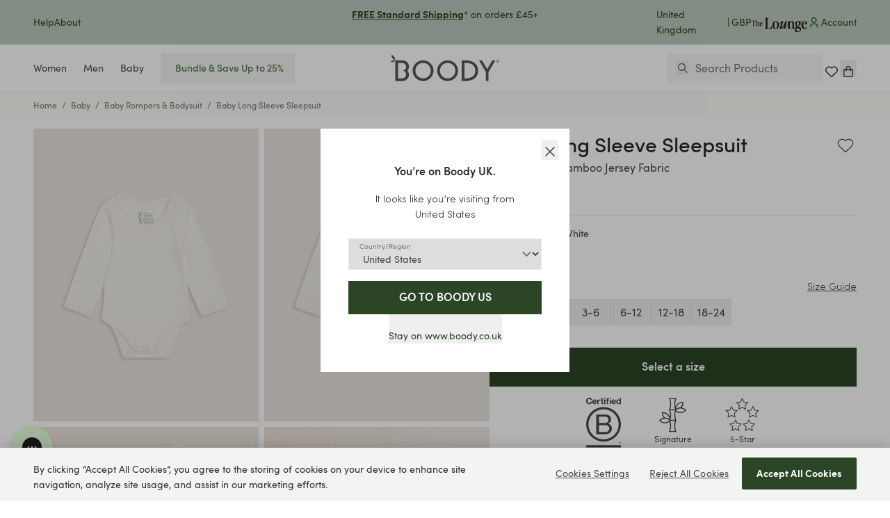

--- FILE ---
content_type: text/html; charset=utf-8
request_url: https://www.boody.co.uk/products/baby-long-sleeve-bodysuit-natural-white
body_size: 107584
content:
<!doctype html>
<html class="no-js" lang="en">
  <head>
    <meta charset="utf-8">
    <meta content="IE=edge" http-equiv="X-UA-Compatible">
    <link rel="canonical" href="https://www.boody.co.uk/products/baby-long-sleeve-bodysuit-natural-white">
    <meta name="viewport" content="width=device-width, initial-scale=1.0, maximum-scale=10, minimum-scale=1.0, viewport-fit=cover">
    
<!-- CookiePro Cookies Consent Notice start for www.boody.com.au -->
      <script src="https://cookie-cdn.cookiepro.com/scripttemplates/otSDKStub.js"  type="text/javascript" charset="UTF-8" data-domain-script="018f0447-ef2a-78bd-9f74-293f9b7ea972"></script>
      <script type="text/javascript">
        function OptanonWrapper() { }
      </script>
      <!-- CookiePro Cookies Consent Notice end for www.boody.com.au -->
    
    






    <!-- Google Tag Manager -->
    <script>
      ;(function (w, d, s, l, i) {
        w[l] = w[l] || []
        w[l].push({ 'gtm.start': new Date().getTime(), event: 'gtm.js' })
        var f = d.getElementsByTagName(s)[0],
          j = d.createElement(s),
          dl = l != 'dataLayer' ? '&l=' + l : ''
        j.async = true
        j.src = 'https://www.googletagmanager.com/gtm.js?id=' + i + dl
        f.parentNode.insertBefore(j, f)
      })(window, document, 'script', 'dataLayer', 'GTM-T7HF9WZ')
    </script>
    <!-- End Google Tag Manager -->
  

  


<link rel="preload" href="//www.boody.co.uk/cdn/shop/t/305/assets/sofiapro-regular-webfont.woff2?v=178956073892099847741753235542" as="font" type="font/woff2" crossorigin="anonymous">
<link rel="preload" href="//www.boody.co.uk/cdn/shop/t/305/assets/sofiapro-bold-webfont.woff2?v=31142388956700323951753235529" as="font" type="font/woff2" crossorigin="anonymous">

<link rel="preload" href="//www.boody.co.uk/cdn/shop/t/305/assets/theme.css?v=116974630212025375061766112666" as="style">


<link rel="icon" type="image/png" sizes="32x32" href="//www.boody.co.uk/cdn/shop/files/Boody_brand_Leaves_2_218d917b-8eef-48a6-b257-c8ed6c9f1aa8.png?crop=center&height=32&v=1706762693&width=32">
<title>Bamboo Baby Long Sleeve Bodysuit in Natural White
&ndash; Boody UK</title>


<meta name="description" content="Shop Boody&amp;#39;s Bamboo Baby Long Sleeve Bodysuit in Natural White made from bamboo viscose. Enjoy fast shipping &amp;amp; easy returns!">
<meta property="og:url" content="https://www.boody.co.uk/products/baby-long-sleeve-bodysuit-natural-white">
<meta property="og:site_name" content="Boody UK">
<meta property="og:type" content="product">
<meta property="og:title" content="Baby Long Sleeve Sleepsuit">
<meta property="og:description" content="Shop Boody&amp;#39;s Bamboo Baby Long Sleeve Bodysuit in Natural White made from bamboo viscose. Enjoy fast shipping &amp;amp; easy returns!">
<meta property="og:image" content="http:files/ghost_BB1002_NWT_BabyLongSleeveBodysuit_NaturalWhite_front-01.jpg">
<meta property="og:image:secure_url" content="https:files/ghost_BB1002_NWT_BabyLongSleeveBodysuit_NaturalWhite_front-01.jpg"><meta property="og:price:amount" content="14.95"><meta property="og:price:currency" content="GBP"><meta name="twitter:title" content="Baby Long Sleeve Sleepsuit">
<meta name="twitter:description" content="Shop Boody&amp;#39;s Bamboo Baby Long Sleeve Bodysuit in Natural White made from bamboo viscose. Enjoy fast shipping &amp;amp; easy returns!">
<meta name="twitter:card" content="summary_large_image">
<meta name="twitter:image" content="https:files/ghost_BB1002_NWT_BabyLongSleeveBodysuit_NaturalWhite_front-01.jpg">
<meta name="twitter:image:width" content="480">
<meta name="twitter:image:height" content="480">

<script type="application/ld+json">
  {
    "@context": "http://schema.org",
    "@type": "Organization",
    "name": "Boody UK",
    "description": "Our bamboo clothing is up to 95% organic bamboo for a soft feel and breathable experience. Our customers highly rate all our products from underwear to socks.",
    "url": "https:\/\/www.boody.co.uk",
    "logo": "\/\/www.boody.co.uk\/cdn\/shop\/files\/Logo_b204b298-ee60-4514-ae40-63bb42de404e.svg?v=1706755929",
    "email": "customercare.uk@boody.com",
    "market": "gb","vatId": "439164872",
    
    "sameAs": [
      "https:\/\/www.instagram.com\/boody\/",
      "https:\/\/www.facebook.com\/boodyecowear\/",
      ""
    ]
}
</script><script type="application/ld+json">
    {
      "@context": "http://schema.org/",
      "@type": "Product",
      "name":"Baby Long Sleeve Sleepsuit-Natural White",
      "image": ["https:files/ghost_BB1002_NWT_BabyLongSleeveBodysuit_NaturalWhite_front-01.jpg","https:files/ghost_BB1002_NWT_BabyLongSleeveBodysuit_NaturalWhite_back-01.jpg","https:files/ghost_BB1002_NWT_BabyLongSleeveBodysuit_NaturalWhite_side-crop-01.jpg","https:files/ghost_BB1002_NWT_BabyLongSleeveBodysuit_NaturalWhite_creative-01.jpg","https:files/fabric_BB1002_NWT_macro-swatch.jpg","https:files/fabric_BB1002_NWT_creative-swatch.jpg"],
      "description": "\n  Bamboo Viscose Comfort: Crafted in our signature fabric, bamboo viscose offers natural softness for delicate and sensitive skin, along with stretch for long-lasting wear.\n  Long Sleeve Comfort: Crafted with a long sleeve and scoop neckline, this fit offers a comfortable and unrestricted fit.\n  Perfect Base Layer: This bodysuit is designed to be a base layer. It���s soft and stretchy but sits close to the baby for warmth.\n  Easy Dressing: With three YKK snap fasteners, this bodysuit makes nappy changes quick and easy.\n  Thoughtful Leg Openings: Soft binding on leg openings for comfort and nappy coverage.\n  Quality Craftsmanship: The flat locked seams ensure durability and provide a smooth, irritation-free feel against your baby's skin.\n  Sensitive-skin approved: Bamboo viscose is naturally breathable and moisture-wicking. This sensory-friendly design puts comfort and functionality of the highest priority.\n",
      
        "sku":"BLBUNWNB",
      
      
        "gtin13":"9351383103750",
      
      "mpn": "7026827821102",
      "brand": {
        "@type": "Brand",
        "name": "Boody"
      },
      
        "aggregateRating": {
          "@type": "AggregateRating",
          "ratingValue": "5.0",
          "ratingCount": "6"
        },
      
      "offers": [{
            "@type" : "Offer",
            "sku": "BLBUNWNB",
            
              "gtin13":"9351383103750",
            
            "itemCondition": "http://schema.org/NewCondition",
            "availability": "http://schema.org/InStock",
            "price": 14.95,
            "priceCurrency": "GBP",
            "priceValidUntil": "2027-01-19",
            "url" : "https:\/\/www.boody.co.uk\/products\/baby-long-sleeve-bodysuit-natural-white?variant=40873325363246"
          },
{
            "@type" : "Offer",
            "sku": "BLBUNW3",
            
              "gtin13":"9351383103767",
            
            "itemCondition": "http://schema.org/NewCondition",
            "availability": "http://schema.org/InStock",
            "price": 14.95,
            "priceCurrency": "GBP",
            "priceValidUntil": "2027-01-19",
            "url" : "https:\/\/www.boody.co.uk\/products\/baby-long-sleeve-bodysuit-natural-white?variant=40873325264942"
          },
{
            "@type" : "Offer",
            "sku": "BLBUNW6",
            
              "gtin13":"9351383103774",
            
            "itemCondition": "http://schema.org/NewCondition",
            "availability": "http://schema.org/InStock",
            "price": 14.95,
            "priceCurrency": "GBP",
            "priceValidUntil": "2027-01-19",
            "url" : "https:\/\/www.boody.co.uk\/products\/baby-long-sleeve-bodysuit-natural-white?variant=40873325330478"
          },
{
            "@type" : "Offer",
            "sku": "BLBUNW12",
            
              "gtin13":"9351383103781",
            
            "itemCondition": "http://schema.org/NewCondition",
            "availability": "http://schema.org/InStock",
            "price": 14.95,
            "priceCurrency": "GBP",
            "priceValidUntil": "2027-01-19",
            "url" : "https:\/\/www.boody.co.uk\/products\/baby-long-sleeve-bodysuit-natural-white?variant=40873325396014"
          },
{
            "@type" : "Offer",
            "sku": "BLBUNW18",
            
              "gtin13":"9351383103798",
            
            "itemCondition": "http://schema.org/NewCondition",
            "availability": "http://schema.org/InStock",
            "price": 14.95,
            "priceCurrency": "GBP",
            "priceValidUntil": "2027-01-19",
            "url" : "https:\/\/www.boody.co.uk\/products\/baby-long-sleeve-bodysuit-natural-white?variant=40873325232174"
          },
{
            "@type" : "Offer",
            "sku": "BLBUNW24",
            
              "gtin13":"9351383103804",
            
            "itemCondition": "http://schema.org/NewCondition",
            "availability": "http://schema.org/InStock",
            "price": 14.95,
            "priceCurrency": "GBP",
            "priceValidUntil": "2027-01-19",
            "url" : "https:\/\/www.boody.co.uk\/products\/baby-long-sleeve-bodysuit-natural-white?variant=40873325297710"
          }
]
    }
  </script><style>
  @font-face {
    font-family: 'Sofiapro';
    src: url(//www.boody.co.uk/cdn/shop/t/305/assets/sofiapro-bold-webfont.eot?v=78117140109610296281753235526);
    src: url(//www.boody.co.uk/cdn/shop/t/305/assets/sofiapro-bold-webfont.eot?%23iefix&v=78117140109610296281753235526) format('embedded-opentype'),
        url(//www.boody.co.uk/cdn/shop/t/305/assets/sofiapro-bold-webfont.woff2?v=31142388956700323951753235529) format('woff2'),
        url(//www.boody.co.uk/cdn/shop/t/305/assets/sofiapro-bold-webfont.woff?v=155597514766770707511753235528) format('woff'),
        url(//www.boody.co.uk/cdn/shop/t/305/assets/sofiapro-bold-webfont.ttf?v=147507200745452382561753235527) format('truetype'),
        url('sofiapro-bold-webfont.svg#.') format('svg');
    font-weight: 700;
    font-style: normal;
    font-display: swap;
}

  @font-face {
    font-family: 'Sofiapro';
    src: url(//www.boody.co.uk/cdn/shop/t/305/assets/sofiapro-semibold-webfont.eot?v=11525145468611388401753235543);
    src: url(//www.boody.co.uk/cdn/shop/t/305/assets/sofiapro-semibold-webfont.eot?%23iefix&v=11525145468611388401753235543) format('embedded-opentype'),
        url(//www.boody.co.uk/cdn/shop/t/305/assets/sofiapro-semibold-webfont.woff2?v=91950704818425691081753235546) format('woff2'),
        url(//www.boody.co.uk/cdn/shop/t/305/assets/sofiapro-semibold-webfont.woff?v=166632334066279963471753235546) format('woff'),
        url(//www.boody.co.uk/cdn/shop/t/305/assets/sofiapro-semibold-webfont.ttf?v=14069068964688226051753235545) format('truetype');
    font-weight: 600;
    font-style: normal;
    font-display: swap;
  }

  @font-face {
    font-family: 'Sofiapro';
    src: url(//www.boody.co.uk/cdn/shop/t/305/assets/sofiapro-medium-webfont.eot?v=71333946637799326481753235535);
    src: url(//www.boody.co.uk/cdn/shop/t/305/assets/sofiapro-medium-webfont.eot?%23iefix&v=71333946637799326481753235535) format('embedded-opentype'),
        url(//www.boody.co.uk/cdn/shop/t/305/assets/sofiapro-medium-webfont.woff2?v=159716779801734256231753235538) format('woff2'),
        url(//www.boody.co.uk/cdn/shop/t/305/assets/sofiapro-medium-webfont.woff?v=46207169693865154371753235537) format('woff'),
        url(//www.boody.co.uk/cdn/shop/t/305/assets/sofiapro-medium-webfont.ttf?v=175205059851995729201753235536) format('truetype');
    font-weight: 500;
    font-style: normal;
    font-display: swap;
}

  @font-face {
    font-family: 'Sofiapro';
    src: url(//www.boody.co.uk/cdn/shop/t/305/assets/sofiapro-regular-webfont.eot?v=142002389061894735321753235539);
    src: url(//www.boody.co.uk/cdn/shop/t/305/assets/sofiapro-regular-webfont.eot?%23iefix&v=142002389061894735321753235539) format('embedded-opentype'),
        url(//www.boody.co.uk/cdn/shop/t/305/assets/sofiapro-regular-webfont.woff2?v=178956073892099847741753235542) format('woff2'),
        url(//www.boody.co.uk/cdn/shop/t/305/assets/sofiapro-regular-webfont.woff?v=311385414469307131753235541) format('woff'),
        url(//www.boody.co.uk/cdn/shop/t/305/assets/sofiapro-regular-webfont.ttf?v=89343685158325435321753235540) format('truetype');
    font-weight: 400;
    font-style: normal;
    font-display: swap;
}

@font-face {
    font-family: 'Sofiapro';
    src: url(//www.boody.co.uk/cdn/shop/t/305/assets/sofiapro-light-webfont.eot?v=71991686990748577181753235531);
    src: url(//www.boody.co.uk/cdn/shop/t/305/assets/sofiapro-light-webfont.eot?%23iefix&v=71991686990748577181753235531) format('embedded-opentype'),
        url(//www.boody.co.uk/cdn/shop/t/305/assets/sofiapro-light-webfont.woff2?v=144427599945371267471753235534) format('woff2'),
        url(//www.boody.co.uk/cdn/shop/t/305/assets/sofiapro-light-webfont.woff?v=141208059091445274191753235533) format('woff'),
        url(//www.boody.co.uk/cdn/shop/t/305/assets/sofiapro-light-webfont.ttf?v=72552348932957306391753235532) format('truetype');
    font-weight: 300;
    font-style: normal;
    font-display: swap;
}

</style>

  
<link
    rel="preload"
    href="https://fonts.googleapis.com/css?&family=Inter:400,500,600,700&family=Muli&display=swap"
    as="style"
    onload="this.onload=null;this.rel='stylesheet'"
  >
  <noscript>
    <link
      href="https://fonts.googleapis.com/css?&family=Inter:400,500,600,700&family=Muli&display=swap"
      rel="stylesheet"
      type="text/css"
    >
  </noscript>



<script type="text/javascript" id="globals-script" data-location="gb">
  var GM_STATE = {
    cart: {
      initCart:{
  "attributes": {},
  "cart_level_discount_applications": [],
  "currency": "GBP",
  "item_count": 0,
  "items": [],
  "items_subtotal_price": 0,
  "note": null,
  "original_total_price": 0,
  "requires_shipping": false,
  "token": null,
  "total_discount": 0,
  "total_price": 0,
  "total_weight": 0.0
}
,
      thresholdEnable:true,
      discountTextEnable:true,
      bundleDiscountEnable:true,
      discountLabelItemEnable:true,
      cartNostoPlacement:"cartpage-nosto-3",
      thresholdAmount:45,
      miniCartConfig: {
  "data":[{
        "title":"Shop Baby",
        "image":"\/\/www.boody.co.uk\/cdn\/shop\/files\/BABY_41ef381d-dbed-476d-af34-0f107d794cbe.jpg?v=1751871821",
        "url": "https://boody.co.uk/collections/baby",
        "position": "3"
      },{
        "title":"Shop Men",
        "image":"\/\/www.boody.co.uk\/cdn\/shop\/files\/MEN_da93252b-0197-49c3-a7cd-8528074b2e67.jpg?v=1751871743",
        "url": "https://boody.co.uk/collections/mens",
        "position": "2"
      },{
        "title":"Shop Women",
        "image":"\/\/www.boody.co.uk\/cdn\/shop\/files\/WOMEN_ec916294-c964-45b3-9506-b24ae0a09502.jpg?v=1751871688",
        "url": "https://boody.co.uk/collections/women",
        "position": "1"
      }]}

    },
    customer: {
      logged:false,
      orderCount: 0,
      id: "",
      email: "",
      tags: ""
    },
    shopify: {
      shop: "boodywearuk",
      templateName: "product",
      defaultCurrency: "GBP",
      moneyFormat: "£{{amount}}",
      moneyFormatWithoutDecimals: "£{{amount_no_decimals}}",
      defaultImage:"//www.boody.co.uk/cdn/shop/t/305/assets/great-success.png?v=23248",
      storeCountry: "GB",
      markets: {
        country: {
          currency: {
            iso_code: "GBP",
            name: "British Pound",
            symbol: "£"
          },
          iso_code: "GB",
          name: "United Kingdom"
        },
        market: {
          id: 8945710,
          handle: "gb"
        }
      }
    },
    routes: {
      cart_add_url: '/cart/add',
      cart_change_url: '/cart/change',
      cart_update_url: '/cart/update',
      cart_url: '/cart',
      predictive_search_url: '/search/suggest'
    },
    apis: {
      storefrontAccessToken: "8a4fde4b4b1bde1433295f69e413a9ab",
      graphQlEndpoint: "https://boodywearuk.myshopify.com/api/2023-10/graphql.json",
      enableYotpo: false,
    },
    customs: {
      badge: {
  "items":[{
        tag:"filter_Sash:intile-Badge_UKEU-BAU:10",
        text:"10% OFF",
        backgroundColor:null,
        textColor:"#4a474a",
        customClass:null},{
        tag:"filter_Sash:intile-Badge_UKEU-BAU:15",
        text:"15% OFF",
        backgroundColor:null,
        textColor:"#4a474a",
        customClass:null},{
        tag:"filter_Sash:intile-Badge_UKEU-BAU:20",
        text:"20% OFF",
        backgroundColor:null,
        textColor:"#4a474a",
        customClass:null},{
        tag:"filter_Sash:intile-Badge_UKEU-BAU:25",
        text:"25% OFF",
        backgroundColor:null,
        textColor:"#4a474a",
        customClass:null},{
        tag:"filter_Sash:intile-Badge_UKEU-BAU:35",
        text:"35% OFF",
        backgroundColor:null,
        textColor:"#4a474a",
        customClass:null},{
        tag:"filter_Sash:intile-Badge_UKEU-BAU:45",
        text:"45% OFF",
        backgroundColor:null,
        textColor:"#4a474a",
        customClass:null},{
        tag:"filter_Sash:intile-Badge_UKEU-BAU:50",
        text:"50% OFF",
        backgroundColor:null,
        textColor:"#4a474a",
        customClass:null},{
        tag:"filter_Sash:intile-Badge_UKEU-BAU:55",
        text:"55% OFF",
        backgroundColor:null,
        textColor:"#4a474a",
        customClass:null},{
        tag:"filter_Sash:intile-Badge_UKEU-BAU:60",
        text:"60% OFF",
        backgroundColor:null,
        textColor:"#4a474a",
        customClass:null},{
        tag:"filter_Sash:intile-Badge_UKEU-BAU:65",
        text:"65% OFF",
        backgroundColor:null,
        textColor:"#4a474a",
        customClass:null},{
        tag:"filter_Sash:intile-Badge_UKEU-BAU:70",
        text:"70% OFF",
        backgroundColor:null,
        textColor:"#4a474a",
        customClass:null},{
        tag:"filter_Sash:intile-Badge_UKEU-BAU:75",
        text:"75% OFF",
        backgroundColor:null,
        textColor:"#4a474a",
        customClass:null},{
        tag:"filter_Sash:intile-Badge_UKEU-BAU:80",
        text:"80% OFF",
        backgroundColor:null,
        textColor:"#4a474a",
        customClass:null},{
        tag:"filter_Sash:intile-Badge_UKEU-BAU:85",
        text:"85% OFF",
        backgroundColor:null,
        textColor:"#4a474a",
        customClass:null},{
        tag:"filter_Collection:new-emea",
        text:"NEW",
        backgroundColor:null,
        textColor:"#4a474a",
        customClass:null}],
  "tags": ["filter_Sash:intile-Badge_UKEU-BAU:10","filter_Sash:intile-Badge_UKEU-BAU:15","filter_Sash:intile-Badge_UKEU-BAU:20","filter_Sash:intile-Badge_UKEU-BAU:25","filter_Sash:intile-Badge_UKEU-BAU:35","filter_Sash:intile-Badge_UKEU-BAU:45","filter_Sash:intile-Badge_UKEU-BAU:50","filter_Sash:intile-Badge_UKEU-BAU:55","filter_Sash:intile-Badge_UKEU-BAU:60","filter_Sash:intile-Badge_UKEU-BAU:65","filter_Sash:intile-Badge_UKEU-BAU:70","filter_Sash:intile-Badge_UKEU-BAU:75","filter_Sash:intile-Badge_UKEU-BAU:80","filter_Sash:intile-Badge_UKEU-BAU:85","filter_Collection:new-emea"],
}

    },
    product: {
      out_of_stock_content: "",
      bundle_pack_content: "\u003cp\u003e\u003ca href=\"https:\/\/www.boody.co.uk\/#openBundlePackModal\" title=\"https:\/\/www.boody.co.uk\/#openBundlePackModal\"\u003eBuild your own pack\u003c\/a\u003e - Mix and Match\u003c\/p\u003e",
      bundle_pack_checkbox: true
    },
    collection: {
      sizeFilters: ["XXS","","XS","","S","","M","","L","","XL","","2XL","","3XL","","4XL","","3-9","","9-12","","6-11","","11-14","","NB","","0-3","","3-6","","6-12","","12-18","","12-24","","OS"]
    },
    blueCartDivID: "K57611713333433",
  };
</script><script>
    // Create generic <script> in the <head> of the page to load the asset.
    var script = document.createElement('script');
    script.type = 'text/javascript';
    script.src = '//www.boody.co.uk/cdn/shop/t/305/assets/module-global-scripts.js?v=142558834695766710131753235442';
    // Create a preload <link> in the <head> of the page for critical load.
    var preload = document.createElement('link')
    preload.rel="preload"
    preload.href="//www.boody.co.uk/cdn/shop/t/305/assets/module-global-scripts.js?v=142558834695766710131753235442"
    preload.as="script"
    document.head.appendChild(preload);
    document.head.appendChild(script);
  </script><script type="text/javascript">
  var translate = {
    collection: {
      applyFilter: "Apply",
      filters: "Filters",
      showFilters: "Show filters",
      hideFilters: "Hide filters",
      showItems: "Showing {{ pagination_end }} of {{ totalResults }} items",
      resetFilter: "Reset"
    },
    general: {
      addToCart: "Add to Cart",
      notifyMe: "Notify me when available"
    },
    cart: {
      total: "Sub Total",
      hide_selections: "Checkout",
      view_selections: "Go to checkout",
      checkout: "Secure Checkout",
      empty_cart: "Your bag is empty",
      empty_description: "Your cart is empty. Let’s fill it with comfort.",
      continue_shopping: "Continue shopping",
      my_bag: "Your Cart",
      spend: "Spend",
      more: "more",
      heading: "Your Cart",
      to_receive_free_shipping: "to unlock free shipping",
      get_free_shipping: "Your order gets free shipping!",
      taxes_and_shipping_at_checkout: "Shipping and taxes calculated at checkout.",
      empty_title_pack: "Shop Comfort",
      empty_button_title: "Build a Pack",
      empty_free_shipping_title: "Free shipping $60+",
      empty_free_shipping_url: null,
      empty_comfort_title: "Comfort Guaranteed",
      empty_comfort_url: null,
      process_bar: {
        hide_details: "Hide Details",
        show_details: "Show Details",
        hide: "Hide",
        show: "Show",
        free_gift_added: "Free gift added",
        colours_available: "colours available",
        add_free_gift: "Add Free Gift",
        sold_out: "Sold Out",
        out_of_stock: "Out of stock",
        locked: "Locked",
        login_to_claim: "Login to claim",
        create_to_claim: "Translation missing: en.cart.process_bar.create_to_claim",
        select_free_gifts: "Select Free Gifts",
        free: "FREE"
      }
    },
    product: {
      notifyMe: "Notify me when available",
      outStock: "Out of stock",
      lowStock: "Low stock",
      inStock: "In Stock",
      sendGift: "Send as a Gift",
      highlightTitle: "Why we made this",
      highlightLearnMore: "See product details",
      notifyMeText: "Email me when available",
      titleModalProductNotify: "NOTIFY ME WHEN AVAILABLE",
      descriptionModalProductNotify: "Register your email address below to receive an email as soon as this becomes available.",
      checkboxModalProductNotify: "Sign up for exclusive Boody VIP deals, including a special offer on your birthday and early access to new product launches.",
      footerTextModalProductNotify: "We'll notify you as soon as product is in stock. (We don't share your address with anybody else).",
      comfyHeading: "Also Comfy",
      loginToSaveWishlist: "Login to Save Wishlist"
    }
  }
</script>
<link rel="preload" href="//www.boody.co.uk/cdn/shop/t/305/assets/theme.css?v=116974630212025375061766112666" as="style">
<link type="text/css" href="//www.boody.co.uk/cdn/shop/t/305/assets/theme.css?v=116974630212025375061766112666" rel="stylesheet"><!--<link type="text/css" href="//www.boody.co.uk/cdn/shop/t/305/assets/template-product.css?v=23248" rel="stylesheet">-->
<script type="text/javascript">
    (() => {window.nostojs=window.nostojs||(cb => {(window.nostojs.q=window.nostojs.q||[]).push(cb);});})();
    </script>
    <script type="text/javascript">
    nostojs(api => api.setAutoLoad(false));
    </script>
    <script src="//connect.nosto.com/include/shopify-23971739" async></script>

    <script type="text/javascript">
    nostojs(function(api) {
      api.getSearchSessionParams().then(function(response) {
          document.cookie = `nostoSearchSessionParams=${encodeURIComponent(JSON.stringify(response))};`;
      });
    })
    </script><script>
  window.SLS = window.SLS || {}
  window.SLS.asyncLoad = function (urls) {
    for (var i = 0; i < urls.length; i++) {
      var s = document.createElement('script')
      s.type = 'text/javascript'
      s.defer = true
      if (typeof urls[i] === 'string') {
        s.src = urls[i]
      } else {
        s.src = urls[i].url
        s.onload = urls[i].callback
      }
      var x = document.getElementsByTagName('script')[0]
      x.parentNode.insertBefore(s, x)
    }
  }
</script>
<script src="//www.boody.co.uk/cdn/shop/t/305/assets/preact.js?v=78335308449694573031753235491" async></script>
<script src="//www.boody.co.uk/cdn/shop/t/305/assets/swiper.js?v=179378635444291431491753235547" defer></script>






  
    
<script>window.performance && window.performance.mark && window.performance.mark('shopify.content_for_header.start');</script><meta id="shopify-digital-wallet" name="shopify-digital-wallet" content="/23971739/digital_wallets/dialog">
    
  
    

<meta name="shopify-checkout-api-token" content="a955a2de70a0bcd0a0412e8af0b33cad">
    
  
    

<meta id="in-context-paypal-metadata" data-shop-id="23971739" data-venmo-supported="false" data-environment="production" data-locale="en_US" data-paypal-v4="true" data-currency="GBP">
    
  
    
  
    
  
    
  
    
  
    
  
    
  
    
  
    
  
    
  
    
  
    
  
    
  
    
  
    
  
    
  
    
  
    
  
    
  
    
  
    
  
    
  
    
  
    
  
    
  
    
  
    

<link rel="alternate" type="application/json+oembed" href="https://www.boody.co.uk/products/baby-long-sleeve-bodysuit-natural-white.oembed">
    
  
    

<script async="async" src="/checkouts/internal/preloads.js?locale=en-GB"></script>
    
  
    

<link rel="preconnect" href="https://shop.app" crossorigin="anonymous">
    
  
    

<script async="async" src="https://shop.app/checkouts/internal/preloads.js?locale=en-GB&shop_id=23971739" crossorigin="anonymous"></script>
    
  
    

<script id="apple-pay-shop-capabilities" type="application/json">{"shopId":23971739,"countryCode":"GB","currencyCode":"GBP","merchantCapabilities":["supports3DS"],"merchantId":"gid:\/\/shopify\/Shop\/23971739","merchantName":"Boody UK","requiredBillingContactFields":["postalAddress","email","phone"],"requiredShippingContactFields":["postalAddress","email","phone"],"shippingType":"shipping","supportedNetworks":["visa","maestro","masterCard","amex","discover","elo"],"total":{"type":"pending","label":"Boody UK","amount":"1.00"},"shopifyPaymentsEnabled":true,"supportsSubscriptions":true}</script>
    
  
    

<script id="shopify-features" type="application/json">{"accessToken":"a955a2de70a0bcd0a0412e8af0b33cad","betas":["rich-media-storefront-analytics"],"domain":"www.boody.co.uk","predictiveSearch":true,"shopId":23971739,"locale":"en"}</script>
    
  
    

<script>var Shopify = Shopify || {};
    
  
    

Shopify.shop = "boodywearuk.myshopify.com";
    
  
    

Shopify.locale = "en";
    
  
    

Shopify.currency = {"active":"GBP","rate":"1.0"};
    
  
    

Shopify.country = "GB";
    
  
    

Shopify.theme = {"name":"v2.7.0 | July 26 | Emerald Green EMEA","id":183351607680,"schema_name":null,"schema_version":null,"theme_store_id":null,"role":"main"};
    
  
    

Shopify.theme.handle = "null";
    
  
    

Shopify.theme.style = {"id":null,"handle":null};
    
  
    

Shopify.cdnHost = "www.boody.co.uk/cdn";
    
  
    

Shopify.routes = Shopify.routes || {};
    
  
    

Shopify.routes.root = "/";</script>
    
  
    

<script type="module">!function(o){(o.Shopify=o.Shopify||{}).modules=!0}(window);</script>
    
  
    

<script>!function(o){function n(){var o=[];function n(){o.push(Array.prototype.slice.apply(arguments))}return n.q=o,n}var t=o.Shopify=o.Shopify||{};t.loadFeatures=n(),t.autoloadFeatures=n()}(window);</script>
    
  
    

<script>
    
  
    

  window.ShopifyPay = window.ShopifyPay || {};
    
  
    

  window.ShopifyPay.apiHost = "shop.app\/pay";
    
  
    

  window.ShopifyPay.redirectState = null;
    
  
    

</script>
    
  
    

<script id="shop-js-analytics" type="application/json">{"pageType":"product"}</script>
    
  
    

<script defer="defer" async type="module" src="//www.boody.co.uk/cdn/shopifycloud/shop-js/modules/v2/client.init-shop-cart-sync_C5BV16lS.en.esm.js"></script>
    
  
    

<script defer="defer" async type="module" src="//www.boody.co.uk/cdn/shopifycloud/shop-js/modules/v2/chunk.common_CygWptCX.esm.js"></script>
    
  
    

<script type="module">
    
  
    

  await import("//www.boody.co.uk/cdn/shopifycloud/shop-js/modules/v2/client.init-shop-cart-sync_C5BV16lS.en.esm.js");
    
  
    

await import("//www.boody.co.uk/cdn/shopifycloud/shop-js/modules/v2/chunk.common_CygWptCX.esm.js");
    
  
    


    
  
    

  window.Shopify.SignInWithShop?.initShopCartSync?.({"fedCMEnabled":true,"windoidEnabled":true});
    
  
    


    
  
    

</script>
    
  
    

<script>
    
  
    

  window.Shopify = window.Shopify || {};
    
  
    

  if (!window.Shopify.featureAssets) window.Shopify.featureAssets = {};
    
  
    

  window.Shopify.featureAssets['shop-js'] = {"shop-cart-sync":["modules/v2/client.shop-cart-sync_ZFArdW7E.en.esm.js","modules/v2/chunk.common_CygWptCX.esm.js"],"init-fed-cm":["modules/v2/client.init-fed-cm_CmiC4vf6.en.esm.js","modules/v2/chunk.common_CygWptCX.esm.js"],"shop-button":["modules/v2/client.shop-button_tlx5R9nI.en.esm.js","modules/v2/chunk.common_CygWptCX.esm.js"],"shop-cash-offers":["modules/v2/client.shop-cash-offers_DOA2yAJr.en.esm.js","modules/v2/chunk.common_CygWptCX.esm.js","modules/v2/chunk.modal_D71HUcav.esm.js"],"init-windoid":["modules/v2/client.init-windoid_sURxWdc1.en.esm.js","modules/v2/chunk.common_CygWptCX.esm.js"],"shop-toast-manager":["modules/v2/client.shop-toast-manager_ClPi3nE9.en.esm.js","modules/v2/chunk.common_CygWptCX.esm.js"],"init-shop-email-lookup-coordinator":["modules/v2/client.init-shop-email-lookup-coordinator_B8hsDcYM.en.esm.js","modules/v2/chunk.common_CygWptCX.esm.js"],"init-shop-cart-sync":["modules/v2/client.init-shop-cart-sync_C5BV16lS.en.esm.js","modules/v2/chunk.common_CygWptCX.esm.js"],"avatar":["modules/v2/client.avatar_BTnouDA3.en.esm.js"],"pay-button":["modules/v2/client.pay-button_FdsNuTd3.en.esm.js","modules/v2/chunk.common_CygWptCX.esm.js"],"init-customer-accounts":["modules/v2/client.init-customer-accounts_DxDtT_ad.en.esm.js","modules/v2/client.shop-login-button_C5VAVYt1.en.esm.js","modules/v2/chunk.common_CygWptCX.esm.js","modules/v2/chunk.modal_D71HUcav.esm.js"],"init-shop-for-new-customer-accounts":["modules/v2/client.init-shop-for-new-customer-accounts_ChsxoAhi.en.esm.js","modules/v2/client.shop-login-button_C5VAVYt1.en.esm.js","modules/v2/chunk.common_CygWptCX.esm.js","modules/v2/chunk.modal_D71HUcav.esm.js"],"shop-login-button":["modules/v2/client.shop-login-button_C5VAVYt1.en.esm.js","modules/v2/chunk.common_CygWptCX.esm.js","modules/v2/chunk.modal_D71HUcav.esm.js"],"init-customer-accounts-sign-up":["modules/v2/client.init-customer-accounts-sign-up_CPSyQ0Tj.en.esm.js","modules/v2/client.shop-login-button_C5VAVYt1.en.esm.js","modules/v2/chunk.common_CygWptCX.esm.js","modules/v2/chunk.modal_D71HUcav.esm.js"],"shop-follow-button":["modules/v2/client.shop-follow-button_Cva4Ekp9.en.esm.js","modules/v2/chunk.common_CygWptCX.esm.js","modules/v2/chunk.modal_D71HUcav.esm.js"],"checkout-modal":["modules/v2/client.checkout-modal_BPM8l0SH.en.esm.js","modules/v2/chunk.common_CygWptCX.esm.js","modules/v2/chunk.modal_D71HUcav.esm.js"],"lead-capture":["modules/v2/client.lead-capture_Bi8yE_yS.en.esm.js","modules/v2/chunk.common_CygWptCX.esm.js","modules/v2/chunk.modal_D71HUcav.esm.js"],"shop-login":["modules/v2/client.shop-login_D6lNrXab.en.esm.js","modules/v2/chunk.common_CygWptCX.esm.js","modules/v2/chunk.modal_D71HUcav.esm.js"],"payment-terms":["modules/v2/client.payment-terms_CZxnsJam.en.esm.js","modules/v2/chunk.common_CygWptCX.esm.js","modules/v2/chunk.modal_D71HUcav.esm.js"]};
    
  
    

</script>
    
  
    

<script>window.shopifyAppUrls = ["https:\/\/dr4qe3ddw9y32.cloudfront.net\/awin-shopify-integration-code.js?aid=21022\u0026v=shopifyApp_5.1.1\u0026ts=1737696613828\u0026shop=boodywearuk.myshopify.com","https:\/\/str.rise-ai.com\/?shop=boodywearuk.myshopify.com","https:\/\/strn.rise-ai.com\/?shop=boodywearuk.myshopify.com","https:\/\/gdprcdn.b-cdn.net\/js\/gdpr_cookie_consent.min.js?shop=boodywearuk.myshopify.com","https:\/\/cdn.nfcube.com\/ec660e582a6207a88c45736accd315b6.js?shop=boodywearuk.myshopify.com","\/\/cdn.shopify.com\/proxy\/679e9824c259c58e00baa366fad90c9dc11829a3e7dbba0e7cba30f80c6986fc\/feed.mulwi.com\/js\/init.js?shop=boodywearuk.myshopify.com\u0026sp-cache-control=cHVibGljLCBtYXgtYWdlPTkwMA","https:\/\/config.gorgias.chat\/bundle-loader\/01H6X59Z0JVV0XAXYXERTFSZSE?source=shopify1click\u0026shop=boodywearuk.myshopify.com","https:\/\/intg.snapchat.com\/shopify\/shopify-scevent-init.js?id=3403031d-44e0-418e-9d6b-fa5693970e4d\u0026shop=boodywearuk.myshopify.com","https:\/\/connect.nosto.com\/script\/shopify\/market\/init.js?merchant=shopify-23971739\u0026shop=boodywearuk.myshopify.com","https:\/\/na.shgcdn3.com\/pixel-collector.js?shop=boodywearuk.myshopify.com","https:\/\/d18eg7dreypte5.cloudfront.net\/browse-abandonment\/smsbump_timer.js?shop=boodywearuk.myshopify.com","https:\/\/d18eg7dreypte5.cloudfront.net\/scripts\/integrations\/subscription.js?shop=boodywearuk.myshopify.com","https:\/\/cdn.shopify.com\/s\/files\/1\/2397\/1739\/t\/305\/assets\/loy_23971739.js?v=1758159076\u0026shop=boodywearuk.myshopify.com","https:\/\/cdn.9gtb.com\/loader.js?g_cvt_id=e54b5b9f-09df-4c08-8d3c-9c4335dcde91\u0026shop=boodywearuk.myshopify.com","\/\/backinstock.useamp.com\/widget\/81770_1767159935.js?category=bis\u0026v=6\u0026shop=boodywearuk.myshopify.com",];</script>

    
  
    

<script id="__st">var __st={"a":23971739,"offset":0,"reqid":"738d0e00-1794-4ba6-ae3d-e454600e29f9-1768792468","pageurl":"www.boody.co.uk\/products\/baby-long-sleeve-bodysuit-natural-white","u":"852441372013","p":"product","rtyp":"product","rid":7026827821102};</script>
<script>window.ShopifyPaypalV4VisibilityTracking = true;</script>
    
  
    

<script id="captcha-bootstrap">!function(){'use strict';const t='contact',e='account',n='new_comment',o=[[t,t],['blogs',n],['comments',n],[t,'customer']],c=[[e,'customer_login'],[e,'guest_login'],[e,'recover_customer_password'],[e,'create_customer']],r=t=>t.map((([t,e])=>`form[action*='/${t}']:not([data-nocaptcha='true']) input[name='form_type'][value='${e}']`)).join(','),a=t=>()=>t?[...document.querySelectorAll(t)].map((t=>t.form)):[];function s(){const t=[...o],e=r(t);return a(e)}const i='password',u='form_key',d=['recaptcha-v3-token','g-recaptcha-response','h-captcha-response',i],f=()=>{try{return window.sessionStorage}catch{return}},m='__shopify_v',_=t=>t.elements[u];function p(t,e,n=!1){try{const o=window.sessionStorage,c=JSON.parse(o.getItem(e)),{data:r}=function(t){const{data:e,action:n}=t;return t[m]||n?{data:e,action:n}:{data:t,action:n}}(c);for(const[e,n]of Object.entries(r))t.elements[e]&&(t.elements[e].value=n);n&&o.removeItem(e)}catch(o){console.error('form repopulation failed',{error:o})}}const l='form_type',E='cptcha';function T(t){t.dataset[E]=!0}const w=window,h=w.document,L='Shopify',v='ce_forms',y='captcha';let A=!1;((t,e)=>{const n=(g='f06e6c50-85a8-45c8-87d0-21a2b65856fe',I='https://cdn.shopify.com/shopifycloud/storefront-forms-hcaptcha/ce_storefront_forms_captcha_hcaptcha.v1.5.2.iife.js',D={infoText:'Protected by hCaptcha',privacyText:'Privacy',termsText:'Terms'},(t,e,n)=>{const o=w[L][v],c=o.bindForm;if(c)return c(t,g,e,D).then(n);var r;o.q.push([[t,g,e,D],n]),r=I,A||(h.body.append(Object.assign(h.createElement('script'),{id:'captcha-provider',async:!0,src:r})),A=!0)});var g,I,D;w[L]=w[L]||{},w[L][v]=w[L][v]||{},w[L][v].q=[],w[L][y]=w[L][y]||{},w[L][y].protect=function(t,e){n(t,void 0,e),T(t)},Object.freeze(w[L][y]),function(t,e,n,w,h,L){const[v,y,A,g]=function(t,e,n){const i=e?o:[],u=t?c:[],d=[...i,...u],f=r(d),m=r(i),_=r(d.filter((([t,e])=>n.includes(e))));return[a(f),a(m),a(_),s()]}(w,h,L),I=t=>{const e=t.target;return e instanceof HTMLFormElement?e:e&&e.form},D=t=>v().includes(t);t.addEventListener('submit',(t=>{const e=I(t);if(!e)return;const n=D(e)&&!e.dataset.hcaptchaBound&&!e.dataset.recaptchaBound,o=_(e),c=g().includes(e)&&(!o||!o.value);(n||c)&&t.preventDefault(),c&&!n&&(function(t){try{if(!f())return;!function(t){const e=f();if(!e)return;const n=_(t);if(!n)return;const o=n.value;o&&e.removeItem(o)}(t);const e=Array.from(Array(32),(()=>Math.random().toString(36)[2])).join('');!function(t,e){_(t)||t.append(Object.assign(document.createElement('input'),{type:'hidden',name:u})),t.elements[u].value=e}(t,e),function(t,e){const n=f();if(!n)return;const o=[...t.querySelectorAll(`input[type='${i}']`)].map((({name:t})=>t)),c=[...d,...o],r={};for(const[a,s]of new FormData(t).entries())c.includes(a)||(r[a]=s);n.setItem(e,JSON.stringify({[m]:1,action:t.action,data:r}))}(t,e)}catch(e){console.error('failed to persist form',e)}}(e),e.submit())}));const S=(t,e)=>{t&&!t.dataset[E]&&(n(t,e.some((e=>e===t))),T(t))};for(const o of['focusin','change'])t.addEventListener(o,(t=>{const e=I(t);D(e)&&S(e,y())}));const B=e.get('form_key'),M=e.get(l),P=B&&M;t.addEventListener('DOMContentLoaded',(()=>{const t=y();if(P)for(const e of t)e.elements[l].value===M&&p(e,B);[...new Set([...A(),...v().filter((t=>'true'===t.dataset.shopifyCaptcha))])].forEach((e=>S(e,t)))}))}(h,new URLSearchParams(w.location.search),n,t,e,['guest_login'])})(!1,!0)}();</script>
    
  
    

<script integrity="sha256-4kQ18oKyAcykRKYeNunJcIwy7WH5gtpwJnB7kiuLZ1E=" data-source-attribution="shopify.loadfeatures" defer="defer" src="//www.boody.co.uk/cdn/shopifycloud/storefront/assets/storefront/load_feature-a0a9edcb.js" crossorigin="anonymous"></script>
    
  
    

<script crossorigin="anonymous" defer="defer" src="//www.boody.co.uk/cdn/shopifycloud/storefront/assets/shopify_pay/storefront-65b4c6d7.js?v=20250812"></script>
    
  
    

<script data-source-attribution="shopify.dynamic_checkout.dynamic.init">var Shopify=Shopify||{};Shopify.PaymentButton=Shopify.PaymentButton||{isStorefrontPortableWallets:!0,init:function(){window.Shopify.PaymentButton.init=function(){};var t=document.createElement("script");t.src="https://www.boody.co.uk/cdn/shopifycloud/portable-wallets/latest/portable-wallets.en.js",t.type="module",document.head.appendChild(t)}};
    
  
    

</script>
    
  
    

<script data-source-attribution="shopify.dynamic_checkout.buyer_consent">
    
  
    

  function portableWalletsHideBuyerConsent(e){var t=document.getElementById("shopify-buyer-consent"),n=document.getElementById("shopify-subscription-policy-button");t&&n&&(t.classList.add("hidden"),t.setAttribute("aria-hidden","true"),n.removeEventListener("click",e))}function portableWalletsShowBuyerConsent(e){var t=document.getElementById("shopify-buyer-consent"),n=document.getElementById("shopify-subscription-policy-button");t&&n&&(t.classList.remove("hidden"),t.removeAttribute("aria-hidden"),n.addEventListener("click",e))}window.Shopify?.PaymentButton&&(window.Shopify.PaymentButton.hideBuyerConsent=portableWalletsHideBuyerConsent,window.Shopify.PaymentButton.showBuyerConsent=portableWalletsShowBuyerConsent);
    
  
    

</script>
    
  
    

<script data-source-attribution="shopify.dynamic_checkout.cart.bootstrap">document.addEventListener("DOMContentLoaded",(function(){function t(){return document.querySelector("shopify-accelerated-checkout-cart, shopify-accelerated-checkout")}if(t())Shopify.PaymentButton.init();else{new MutationObserver((function(e,n){t()&&(Shopify.PaymentButton.init(),n.disconnect())})).observe(document.body,{childList:!0,subtree:!0})}}));
    
  
    

</script>
    
  
    

<link id="shopify-accelerated-checkout-styles" rel="stylesheet" media="screen" href="https://www.boody.co.uk/cdn/shopifycloud/portable-wallets/latest/accelerated-checkout-backwards-compat.css" crossorigin="anonymous">
<style id="shopify-accelerated-checkout-cart">
        #shopify-buyer-consent {
  margin-top: 1em;
  display: inline-block;
  width: 100%;
}

#shopify-buyer-consent.hidden {
  display: none;
}

#shopify-subscription-policy-button {
  background: none;
  border: none;
  padding: 0;
  text-decoration: underline;
  font-size: inherit;
  cursor: pointer;
}

#shopify-subscription-policy-button::before {
  box-shadow: none;
}

      </style>

<script>window.performance && window.performance.mark && window.performance.mark('shopify.content_for_header.end');</script>
    
  


<script async type="text/javascript" src="https://gsstatic.greenstory.ca/widgets/app/greenstoryinit.js"></script>

    
    <!-- Tolstoy module -->
    <script type="module"
      async
      src="https://widget.gotolstoy.com/we/widget.js"
    >
    </script>
    
    
      <meta name="google-site-verification" content="9JHBkJOWVlmnD9EazeWcB6DT8gGEdb0tCGfFlvAJ144">
      <meta name="google-site-verification" content="ZovzwbsCB7QWFV03ZTPLgkeYmBRev0myiy_p_VktkJQ">
    

  <!-- BEGIN app block: shopify://apps/tolstoy-shoppable-video-quiz/blocks/widget-block/06fa8282-42ff-403e-b67c-1936776aed11 -->




                























<script
  type="module"
  async
  src="https://widget.gotolstoy.com/we/widget.js"
  data-shop=boodywearuk.myshopify.com
  data-app-key=dcebb04f-5254-4c25-8ce1-cc94b912776d
  data-should-use-cache=true
  data-cache-version=19bb5997cdc
  data-product-gallery-projects="[]"
  data-collection-gallery-projects="[]"
  data-product-id=7026827821102
  data-template-name="product"
  data-ot-ignore
>
</script>
<script
  type="text/javascript"
  nomodule
  async
  src="https://widget.gotolstoy.com/widget/widget.js"
  data-shop=boodywearuk.myshopify.com
  data-app-key=dcebb04f-5254-4c25-8ce1-cc94b912776d
  data-should-use-cache=true
  data-cache-version=19bb5997cdc
  data-product-gallery-projects="[]"
  data-collection-gallery-projects="[]"
  data-product-id=7026827821102
  data-collection-id=""
  data-template-name="product"
  data-ot-ignore
></script>
<script
  type="module"
  async
  src="https://play.gotolstoy.com/widget-v2/widget.js"
  id="tolstoy-widget-script"
  data-shop=boodywearuk.myshopify.com
  data-app-key=dcebb04f-5254-4c25-8ce1-cc94b912776d
  data-should-use-cache=true
  data-cache-version=19bb5997cdc
  data-product-gallery-projects="[]"
  data-collection-gallery-projects="[]"
  data-product-id=7026827821102
  data-collection-id=""
  data-shop-assistant-enabled="false"
  data-search-bar-widget-enabled="false"
  data-template-name="product"
  data-customer-id=""
  data-ot-ignore
></script>
<script>
  window.tolstoyCurrencySymbol = '£';
  window.tolstoyMoneyFormat = '£{{amount}}';
</script>
<script>
  window.tolstoyDebug = {
    enable: () => {
      fetch('/cart/update.js', {
        method: 'POST',
        headers: { 'Content-Type': 'application/json' },
        body: JSON.stringify({ attributes: { TolstoyDebugEnabled: 'true' } })
      })
      .then(response => response.json())
      .then(() => window.location.reload());
    },
    disable: () => {
      fetch('/cart/update.js', {
        method: 'POST',
        headers: { 'Content-Type': 'application/json' },
        body: JSON.stringify({ attributes: { TolstoyDebugEnabled: null } })
      })
      .then(response => response.json())
      .then(() => window.location.reload())
    },
    status: async () => {
      const response = await fetch('/cart.js');
      const json = await response.json();
      console.log(json.attributes);
    }
  }
</script>

<!-- END app block --><!-- BEGIN app block: shopify://apps/yotpo-loyalty-rewards/blocks/loader-app-embed-block/2f9660df-5018-4e02-9868-ee1fb88d6ccd -->
    <script src="https://cdn-widgetsrepository.yotpo.com/v1/loader/bih_YDfvV4lgvR_YlfjS5A" async></script>



    <script src="https://cdn-loyalty.yotpo.com/loader/bih_YDfvV4lgvR_YlfjS5A.js?shop=www.boody.co.uk" async></script>


<!-- END app block --><!-- BEGIN app block: shopify://apps/helium-customer-fields/blocks/app-embed/bab58598-3e6a-4377-aaaa-97189b15f131 -->







































<script>
  if ('CF' in window) {
    window.CF.appEmbedEnabled = true;
  } else {
    window.CF = {
      appEmbedEnabled: true,
    };
  }

  window.CF.editAccountFormId = "";
  window.CF.registrationFormId = "";
</script>

<!-- BEGIN app snippet: patch-registration-links -->







































<script>
  function patchRegistrationLinks() {
    const PATCHABLE_LINKS_SELECTOR = 'a[href*="/account/register"]';

    const search = new URLSearchParams(window.location.search);
    const checkoutUrl = search.get('checkout_url');
    const returnUrl = search.get('return_url');

    const redirectUrl = checkoutUrl || returnUrl;
    if (!redirectUrl) return;

    const registrationLinks = Array.from(document.querySelectorAll(PATCHABLE_LINKS_SELECTOR));
    registrationLinks.forEach(link => {
      const url = new URL(link.href);

      url.searchParams.set('return_url', redirectUrl);

      link.href = url.href;
    });
  }

  if (['complete', 'interactive', 'loaded'].includes(document.readyState)) {
    patchRegistrationLinks();
  } else {
    document.addEventListener('DOMContentLoaded', () => patchRegistrationLinks());
  }
</script><!-- END app snippet -->
<!-- BEGIN app snippet: patch-login-grecaptcha-conflict -->







































<script>
  // Fixes a problem where both grecaptcha and hcaptcha response fields are included in the /account/login form submission
  // resulting in a 404 on the /challenge page.
  // This is caused by our triggerShopifyRecaptchaLoad function in initialize-forms.liquid.ejs
  // The fix itself just removes the unnecessary g-recaptcha-response input

  function patchLoginGrecaptchaConflict() {
    Array.from(document.querySelectorAll('form')).forEach(form => {
      form.addEventListener('submit', e => {
        const grecaptchaResponse = form.querySelector('[name="g-recaptcha-response"]');
        const hcaptchaResponse = form.querySelector('[name="h-captcha-response"]');

        if (grecaptchaResponse && hcaptchaResponse) {
          // Can't use both. Only keep hcaptcha response field.
          grecaptchaResponse.parentElement.removeChild(grecaptchaResponse);
        }
      })
    })
  }

  if (['complete', 'interactive', 'loaded'].includes(document.readyState)) {
    patchLoginGrecaptchaConflict();
  } else {
    document.addEventListener('DOMContentLoaded', () => patchLoginGrecaptchaConflict());
  }
</script><!-- END app snippet -->
<!-- BEGIN app snippet: embed-data -->


























































<script>
  window.CF.version = "5.1.3";
  window.CF.environment = 
  {
  
  "domain": "boodywearuk.myshopify.com",
  "servicesToken": "1768792469:676075190da552970d1afb3e575e198da4c7001bbeaad48a16dd29051c470aa2",
  "baseApiUrl": "https:\/\/app.customerfields.com",
  "captchaSiteKey": "6LffG2EpAAAAACcvGlGibvRR8hQUja4gTs1GMiM3",
  "captchaEnabled": true,
  "proxyPath": "\/tools\/customr",
  "countries": [{"name":"Afghanistan","code":"AF"},{"name":"Åland Islands","code":"AX"},{"name":"Albania","code":"AL"},{"name":"Algeria","code":"DZ"},{"name":"Andorra","code":"AD"},{"name":"Angola","code":"AO"},{"name":"Anguilla","code":"AI"},{"name":"Antigua \u0026 Barbuda","code":"AG"},{"name":"Argentina","code":"AR","provinces":[{"name":"Buenos Aires Province","code":"B"},{"name":"Catamarca","code":"K"},{"name":"Chaco","code":"H"},{"name":"Chubut","code":"U"},{"name":"Buenos Aires (Autonomous City)","code":"C"},{"name":"Córdoba","code":"X"},{"name":"Corrientes","code":"W"},{"name":"Entre Ríos","code":"E"},{"name":"Formosa","code":"P"},{"name":"Jujuy","code":"Y"},{"name":"La Pampa","code":"L"},{"name":"La Rioja","code":"F"},{"name":"Mendoza","code":"M"},{"name":"Misiones","code":"N"},{"name":"Neuquén","code":"Q"},{"name":"Río Negro","code":"R"},{"name":"Salta","code":"A"},{"name":"San Juan","code":"J"},{"name":"San Luis","code":"D"},{"name":"Santa Cruz","code":"Z"},{"name":"Santa Fe","code":"S"},{"name":"Santiago del Estero","code":"G"},{"name":"Tierra del Fuego","code":"V"},{"name":"Tucumán","code":"T"}]},{"name":"Armenia","code":"AM"},{"name":"Aruba","code":"AW"},{"name":"Ascension Island","code":"AC"},{"name":"Australia","code":"AU","provinces":[{"name":"Australian Capital Territory","code":"ACT"},{"name":"New South Wales","code":"NSW"},{"name":"Northern Territory","code":"NT"},{"name":"Queensland","code":"QLD"},{"name":"South Australia","code":"SA"},{"name":"Tasmania","code":"TAS"},{"name":"Victoria","code":"VIC"},{"name":"Western Australia","code":"WA"}]},{"name":"Austria","code":"AT"},{"name":"Azerbaijan","code":"AZ"},{"name":"Bahamas","code":"BS"},{"name":"Bahrain","code":"BH"},{"name":"Bangladesh","code":"BD"},{"name":"Barbados","code":"BB"},{"name":"Belarus","code":"BY"},{"name":"Belgium","code":"BE"},{"name":"Belize","code":"BZ"},{"name":"Benin","code":"BJ"},{"name":"Bermuda","code":"BM"},{"name":"Bhutan","code":"BT"},{"name":"Bolivia","code":"BO"},{"name":"Bosnia \u0026 Herzegovina","code":"BA"},{"name":"Botswana","code":"BW"},{"name":"Brazil","code":"BR","provinces":[{"name":"Acre","code":"AC"},{"name":"Alagoas","code":"AL"},{"name":"Amapá","code":"AP"},{"name":"Amazonas","code":"AM"},{"name":"Bahia","code":"BA"},{"name":"Ceará","code":"CE"},{"name":"Federal District","code":"DF"},{"name":"Espírito Santo","code":"ES"},{"name":"Goiás","code":"GO"},{"name":"Maranhão","code":"MA"},{"name":"Mato Grosso","code":"MT"},{"name":"Mato Grosso do Sul","code":"MS"},{"name":"Minas Gerais","code":"MG"},{"name":"Pará","code":"PA"},{"name":"Paraíba","code":"PB"},{"name":"Paraná","code":"PR"},{"name":"Pernambuco","code":"PE"},{"name":"Piauí","code":"PI"},{"name":"Rio Grande do Norte","code":"RN"},{"name":"Rio Grande do Sul","code":"RS"},{"name":"Rio de Janeiro","code":"RJ"},{"name":"Rondônia","code":"RO"},{"name":"Roraima","code":"RR"},{"name":"Santa Catarina","code":"SC"},{"name":"São Paulo","code":"SP"},{"name":"Sergipe","code":"SE"},{"name":"Tocantins","code":"TO"}]},{"name":"British Indian Ocean Territory","code":"IO"},{"name":"British Virgin Islands","code":"VG"},{"name":"Brunei","code":"BN"},{"name":"Bulgaria","code":"BG"},{"name":"Burkina Faso","code":"BF"},{"name":"Burundi","code":"BI"},{"name":"Cambodia","code":"KH"},{"name":"Cameroon","code":"CM"},{"name":"Canada","code":"CA","provinces":[{"name":"Alberta","code":"AB"},{"name":"British Columbia","code":"BC"},{"name":"Manitoba","code":"MB"},{"name":"New Brunswick","code":"NB"},{"name":"Newfoundland and Labrador","code":"NL"},{"name":"Northwest Territories","code":"NT"},{"name":"Nova Scotia","code":"NS"},{"name":"Nunavut","code":"NU"},{"name":"Ontario","code":"ON"},{"name":"Prince Edward Island","code":"PE"},{"name":"Quebec","code":"QC"},{"name":"Saskatchewan","code":"SK"},{"name":"Yukon","code":"YT"}]},{"name":"Cape Verde","code":"CV"},{"name":"Caribbean Netherlands","code":"BQ"},{"name":"Cayman Islands","code":"KY"},{"name":"Central African Republic","code":"CF"},{"name":"Chad","code":"TD"},{"name":"Chile","code":"CL","provinces":[{"name":"Arica y Parinacota","code":"AP"},{"name":"Tarapacá","code":"TA"},{"name":"Antofagasta","code":"AN"},{"name":"Atacama","code":"AT"},{"name":"Coquimbo","code":"CO"},{"name":"Valparaíso","code":"VS"},{"name":"Santiago Metropolitan","code":"RM"},{"name":"Libertador General Bernardo O’Higgins","code":"LI"},{"name":"Maule","code":"ML"},{"name":"Ñuble","code":"NB"},{"name":"Bío Bío","code":"BI"},{"name":"Araucanía","code":"AR"},{"name":"Los Ríos","code":"LR"},{"name":"Los Lagos","code":"LL"},{"name":"Aysén","code":"AI"},{"name":"Magallanes Region","code":"MA"}]},{"name":"China","code":"CN","provinces":[{"name":"Anhui","code":"AH"},{"name":"Beijing","code":"BJ"},{"name":"Chongqing","code":"CQ"},{"name":"Fujian","code":"FJ"},{"name":"Gansu","code":"GS"},{"name":"Guangdong","code":"GD"},{"name":"Guangxi","code":"GX"},{"name":"Guizhou","code":"GZ"},{"name":"Hainan","code":"HI"},{"name":"Hebei","code":"HE"},{"name":"Heilongjiang","code":"HL"},{"name":"Henan","code":"HA"},{"name":"Hubei","code":"HB"},{"name":"Hunan","code":"HN"},{"name":"Inner Mongolia","code":"NM"},{"name":"Jiangsu","code":"JS"},{"name":"Jiangxi","code":"JX"},{"name":"Jilin","code":"JL"},{"name":"Liaoning","code":"LN"},{"name":"Ningxia","code":"NX"},{"name":"Qinghai","code":"QH"},{"name":"Shaanxi","code":"SN"},{"name":"Shandong","code":"SD"},{"name":"Shanghai","code":"SH"},{"name":"Shanxi","code":"SX"},{"name":"Sichuan","code":"SC"},{"name":"Tianjin","code":"TJ"},{"name":"Xinjiang","code":"XJ"},{"name":"Tibet","code":"YZ"},{"name":"Yunnan","code":"YN"},{"name":"Zhejiang","code":"ZJ"}]},{"name":"Christmas Island","code":"CX"},{"name":"Cocos (Keeling) Islands","code":"CC"},{"name":"Colombia","code":"CO","provinces":[{"name":"Capital District","code":"DC"},{"name":"Amazonas","code":"AMA"},{"name":"Antioquia","code":"ANT"},{"name":"Arauca","code":"ARA"},{"name":"Atlántico","code":"ATL"},{"name":"Bolívar","code":"BOL"},{"name":"Boyacá","code":"BOY"},{"name":"Caldas","code":"CAL"},{"name":"Caquetá","code":"CAQ"},{"name":"Casanare","code":"CAS"},{"name":"Cauca","code":"CAU"},{"name":"Cesar","code":"CES"},{"name":"Chocó","code":"CHO"},{"name":"Córdoba","code":"COR"},{"name":"Cundinamarca","code":"CUN"},{"name":"Guainía","code":"GUA"},{"name":"Guaviare","code":"GUV"},{"name":"Huila","code":"HUI"},{"name":"La Guajira","code":"LAG"},{"name":"Magdalena","code":"MAG"},{"name":"Meta","code":"MET"},{"name":"Nariño","code":"NAR"},{"name":"Norte de Santander","code":"NSA"},{"name":"Putumayo","code":"PUT"},{"name":"Quindío","code":"QUI"},{"name":"Risaralda","code":"RIS"},{"name":"San Andrés \u0026 Providencia","code":"SAP"},{"name":"Santander","code":"SAN"},{"name":"Sucre","code":"SUC"},{"name":"Tolima","code":"TOL"},{"name":"Valle del Cauca","code":"VAC"},{"name":"Vaupés","code":"VAU"},{"name":"Vichada","code":"VID"}]},{"name":"Comoros","code":"KM"},{"name":"Congo - Brazzaville","code":"CG"},{"name":"Congo - Kinshasa","code":"CD"},{"name":"Cook Islands","code":"CK"},{"name":"Costa Rica","code":"CR","provinces":[{"name":"Alajuela","code":"CR-A"},{"name":"Cartago","code":"CR-C"},{"name":"Guanacaste","code":"CR-G"},{"name":"Heredia","code":"CR-H"},{"name":"Limón","code":"CR-L"},{"name":"Puntarenas","code":"CR-P"},{"name":"San José","code":"CR-SJ"}]},{"name":"Croatia","code":"HR"},{"name":"Curaçao","code":"CW"},{"name":"Cyprus","code":"CY"},{"name":"Czechia","code":"CZ"},{"name":"Côte d’Ivoire","code":"CI"},{"name":"Denmark","code":"DK"},{"name":"Djibouti","code":"DJ"},{"name":"Dominica","code":"DM"},{"name":"Dominican Republic","code":"DO"},{"name":"Ecuador","code":"EC"},{"name":"Egypt","code":"EG","provinces":[{"name":"6th of October","code":"SU"},{"name":"Al Sharqia","code":"SHR"},{"name":"Alexandria","code":"ALX"},{"name":"Aswan","code":"ASN"},{"name":"Asyut","code":"AST"},{"name":"Beheira","code":"BH"},{"name":"Beni Suef","code":"BNS"},{"name":"Cairo","code":"C"},{"name":"Dakahlia","code":"DK"},{"name":"Damietta","code":"DT"},{"name":"Faiyum","code":"FYM"},{"name":"Gharbia","code":"GH"},{"name":"Giza","code":"GZ"},{"name":"Helwan","code":"HU"},{"name":"Ismailia","code":"IS"},{"name":"Kafr el-Sheikh","code":"KFS"},{"name":"Luxor","code":"LX"},{"name":"Matrouh","code":"MT"},{"name":"Minya","code":"MN"},{"name":"Monufia","code":"MNF"},{"name":"New Valley","code":"WAD"},{"name":"North Sinai","code":"SIN"},{"name":"Port Said","code":"PTS"},{"name":"Qalyubia","code":"KB"},{"name":"Qena","code":"KN"},{"name":"Red Sea","code":"BA"},{"name":"Sohag","code":"SHG"},{"name":"South Sinai","code":"JS"},{"name":"Suez","code":"SUZ"}]},{"name":"El Salvador","code":"SV","provinces":[{"name":"Ahuachapán","code":"SV-AH"},{"name":"Cabañas","code":"SV-CA"},{"name":"Chalatenango","code":"SV-CH"},{"name":"Cuscatlán","code":"SV-CU"},{"name":"La Libertad","code":"SV-LI"},{"name":"La Paz","code":"SV-PA"},{"name":"La Unión","code":"SV-UN"},{"name":"Morazán","code":"SV-MO"},{"name":"San Miguel","code":"SV-SM"},{"name":"San Salvador","code":"SV-SS"},{"name":"San Vicente","code":"SV-SV"},{"name":"Santa Ana","code":"SV-SA"},{"name":"Sonsonate","code":"SV-SO"},{"name":"Usulután","code":"SV-US"}]},{"name":"Equatorial Guinea","code":"GQ"},{"name":"Eritrea","code":"ER"},{"name":"Estonia","code":"EE"},{"name":"Eswatini","code":"SZ"},{"name":"Ethiopia","code":"ET"},{"name":"Falkland Islands","code":"FK"},{"name":"Faroe Islands","code":"FO"},{"name":"Fiji","code":"FJ"},{"name":"Finland","code":"FI"},{"name":"France","code":"FR"},{"name":"French Guiana","code":"GF"},{"name":"French Polynesia","code":"PF"},{"name":"French Southern Territories","code":"TF"},{"name":"Gabon","code":"GA"},{"name":"Gambia","code":"GM"},{"name":"Georgia","code":"GE"},{"name":"Germany","code":"DE"},{"name":"Ghana","code":"GH"},{"name":"Gibraltar","code":"GI"},{"name":"Greece","code":"GR"},{"name":"Greenland","code":"GL"},{"name":"Grenada","code":"GD"},{"name":"Guadeloupe","code":"GP"},{"name":"Guatemala","code":"GT","provinces":[{"name":"Alta Verapaz","code":"AVE"},{"name":"Baja Verapaz","code":"BVE"},{"name":"Chimaltenango","code":"CMT"},{"name":"Chiquimula","code":"CQM"},{"name":"El Progreso","code":"EPR"},{"name":"Escuintla","code":"ESC"},{"name":"Guatemala","code":"GUA"},{"name":"Huehuetenango","code":"HUE"},{"name":"Izabal","code":"IZA"},{"name":"Jalapa","code":"JAL"},{"name":"Jutiapa","code":"JUT"},{"name":"Petén","code":"PET"},{"name":"Quetzaltenango","code":"QUE"},{"name":"Quiché","code":"QUI"},{"name":"Retalhuleu","code":"RET"},{"name":"Sacatepéquez","code":"SAC"},{"name":"San Marcos","code":"SMA"},{"name":"Santa Rosa","code":"SRO"},{"name":"Sololá","code":"SOL"},{"name":"Suchitepéquez","code":"SUC"},{"name":"Totonicapán","code":"TOT"},{"name":"Zacapa","code":"ZAC"}]},{"name":"Guernsey","code":"GG"},{"name":"Guinea","code":"GN"},{"name":"Guinea-Bissau","code":"GW"},{"name":"Guyana","code":"GY"},{"name":"Haiti","code":"HT"},{"name":"Honduras","code":"HN"},{"name":"Hong Kong SAR","code":"HK","provinces":[{"name":"Hong Kong Island","code":"HK"},{"name":"Kowloon","code":"KL"},{"name":"New Territories","code":"NT"}]},{"name":"Hungary","code":"HU"},{"name":"Iceland","code":"IS"},{"name":"India","code":"IN","provinces":[{"name":"Andaman and Nicobar Islands","code":"AN"},{"name":"Andhra Pradesh","code":"AP"},{"name":"Arunachal Pradesh","code":"AR"},{"name":"Assam","code":"AS"},{"name":"Bihar","code":"BR"},{"name":"Chandigarh","code":"CH"},{"name":"Chhattisgarh","code":"CG"},{"name":"Dadra and Nagar Haveli","code":"DN"},{"name":"Daman and Diu","code":"DD"},{"name":"Delhi","code":"DL"},{"name":"Goa","code":"GA"},{"name":"Gujarat","code":"GJ"},{"name":"Haryana","code":"HR"},{"name":"Himachal Pradesh","code":"HP"},{"name":"Jammu and Kashmir","code":"JK"},{"name":"Jharkhand","code":"JH"},{"name":"Karnataka","code":"KA"},{"name":"Kerala","code":"KL"},{"name":"Ladakh","code":"LA"},{"name":"Lakshadweep","code":"LD"},{"name":"Madhya Pradesh","code":"MP"},{"name":"Maharashtra","code":"MH"},{"name":"Manipur","code":"MN"},{"name":"Meghalaya","code":"ML"},{"name":"Mizoram","code":"MZ"},{"name":"Nagaland","code":"NL"},{"name":"Odisha","code":"OR"},{"name":"Puducherry","code":"PY"},{"name":"Punjab","code":"PB"},{"name":"Rajasthan","code":"RJ"},{"name":"Sikkim","code":"SK"},{"name":"Tamil Nadu","code":"TN"},{"name":"Telangana","code":"TS"},{"name":"Tripura","code":"TR"},{"name":"Uttar Pradesh","code":"UP"},{"name":"Uttarakhand","code":"UK"},{"name":"West Bengal","code":"WB"}]},{"name":"Indonesia","code":"ID","provinces":[{"name":"Aceh","code":"AC"},{"name":"Bali","code":"BA"},{"name":"Bangka–Belitung Islands","code":"BB"},{"name":"Banten","code":"BT"},{"name":"Bengkulu","code":"BE"},{"name":"Gorontalo","code":"GO"},{"name":"Jakarta","code":"JK"},{"name":"Jambi","code":"JA"},{"name":"West Java","code":"JB"},{"name":"Central Java","code":"JT"},{"name":"East Java","code":"JI"},{"name":"West Kalimantan","code":"KB"},{"name":"South Kalimantan","code":"KS"},{"name":"Central Kalimantan","code":"KT"},{"name":"East Kalimantan","code":"KI"},{"name":"North Kalimantan","code":"KU"},{"name":"Riau Islands","code":"KR"},{"name":"Lampung","code":"LA"},{"name":"Maluku","code":"MA"},{"name":"North Maluku","code":"MU"},{"name":"North Sumatra","code":"SU"},{"name":"West Nusa Tenggara","code":"NB"},{"name":"East Nusa Tenggara","code":"NT"},{"name":"Papua","code":"PA"},{"name":"West Papua","code":"PB"},{"name":"Riau","code":"RI"},{"name":"South Sumatra","code":"SS"},{"name":"West Sulawesi","code":"SR"},{"name":"South Sulawesi","code":"SN"},{"name":"Central Sulawesi","code":"ST"},{"name":"Southeast Sulawesi","code":"SG"},{"name":"North Sulawesi","code":"SA"},{"name":"West Sumatra","code":"SB"},{"name":"Yogyakarta","code":"YO"}]},{"name":"Iraq","code":"IQ"},{"name":"Ireland","code":"IE","provinces":[{"name":"Carlow","code":"CW"},{"name":"Cavan","code":"CN"},{"name":"Clare","code":"CE"},{"name":"Cork","code":"CO"},{"name":"Donegal","code":"DL"},{"name":"Dublin","code":"D"},{"name":"Galway","code":"G"},{"name":"Kerry","code":"KY"},{"name":"Kildare","code":"KE"},{"name":"Kilkenny","code":"KK"},{"name":"Laois","code":"LS"},{"name":"Leitrim","code":"LM"},{"name":"Limerick","code":"LK"},{"name":"Longford","code":"LD"},{"name":"Louth","code":"LH"},{"name":"Mayo","code":"MO"},{"name":"Meath","code":"MH"},{"name":"Monaghan","code":"MN"},{"name":"Offaly","code":"OY"},{"name":"Roscommon","code":"RN"},{"name":"Sligo","code":"SO"},{"name":"Tipperary","code":"TA"},{"name":"Waterford","code":"WD"},{"name":"Westmeath","code":"WH"},{"name":"Wexford","code":"WX"},{"name":"Wicklow","code":"WW"}]},{"name":"Isle of Man","code":"IM"},{"name":"Israel","code":"IL"},{"name":"Italy","code":"IT","provinces":[{"name":"Agrigento","code":"AG"},{"name":"Alessandria","code":"AL"},{"name":"Ancona","code":"AN"},{"name":"Aosta Valley","code":"AO"},{"name":"Arezzo","code":"AR"},{"name":"Ascoli Piceno","code":"AP"},{"name":"Asti","code":"AT"},{"name":"Avellino","code":"AV"},{"name":"Bari","code":"BA"},{"name":"Barletta-Andria-Trani","code":"BT"},{"name":"Belluno","code":"BL"},{"name":"Benevento","code":"BN"},{"name":"Bergamo","code":"BG"},{"name":"Biella","code":"BI"},{"name":"Bologna","code":"BO"},{"name":"South Tyrol","code":"BZ"},{"name":"Brescia","code":"BS"},{"name":"Brindisi","code":"BR"},{"name":"Cagliari","code":"CA"},{"name":"Caltanissetta","code":"CL"},{"name":"Campobasso","code":"CB"},{"name":"Carbonia-Iglesias","code":"CI"},{"name":"Caserta","code":"CE"},{"name":"Catania","code":"CT"},{"name":"Catanzaro","code":"CZ"},{"name":"Chieti","code":"CH"},{"name":"Como","code":"CO"},{"name":"Cosenza","code":"CS"},{"name":"Cremona","code":"CR"},{"name":"Crotone","code":"KR"},{"name":"Cuneo","code":"CN"},{"name":"Enna","code":"EN"},{"name":"Fermo","code":"FM"},{"name":"Ferrara","code":"FE"},{"name":"Florence","code":"FI"},{"name":"Foggia","code":"FG"},{"name":"Forlì-Cesena","code":"FC"},{"name":"Frosinone","code":"FR"},{"name":"Genoa","code":"GE"},{"name":"Gorizia","code":"GO"},{"name":"Grosseto","code":"GR"},{"name":"Imperia","code":"IM"},{"name":"Isernia","code":"IS"},{"name":"L’Aquila","code":"AQ"},{"name":"La Spezia","code":"SP"},{"name":"Latina","code":"LT"},{"name":"Lecce","code":"LE"},{"name":"Lecco","code":"LC"},{"name":"Livorno","code":"LI"},{"name":"Lodi","code":"LO"},{"name":"Lucca","code":"LU"},{"name":"Macerata","code":"MC"},{"name":"Mantua","code":"MN"},{"name":"Massa and Carrara","code":"MS"},{"name":"Matera","code":"MT"},{"name":"Medio Campidano","code":"VS"},{"name":"Messina","code":"ME"},{"name":"Milan","code":"MI"},{"name":"Modena","code":"MO"},{"name":"Monza and Brianza","code":"MB"},{"name":"Naples","code":"NA"},{"name":"Novara","code":"NO"},{"name":"Nuoro","code":"NU"},{"name":"Ogliastra","code":"OG"},{"name":"Olbia-Tempio","code":"OT"},{"name":"Oristano","code":"OR"},{"name":"Padua","code":"PD"},{"name":"Palermo","code":"PA"},{"name":"Parma","code":"PR"},{"name":"Pavia","code":"PV"},{"name":"Perugia","code":"PG"},{"name":"Pesaro and Urbino","code":"PU"},{"name":"Pescara","code":"PE"},{"name":"Piacenza","code":"PC"},{"name":"Pisa","code":"PI"},{"name":"Pistoia","code":"PT"},{"name":"Pordenone","code":"PN"},{"name":"Potenza","code":"PZ"},{"name":"Prato","code":"PO"},{"name":"Ragusa","code":"RG"},{"name":"Ravenna","code":"RA"},{"name":"Reggio Calabria","code":"RC"},{"name":"Reggio Emilia","code":"RE"},{"name":"Rieti","code":"RI"},{"name":"Rimini","code":"RN"},{"name":"Rome","code":"RM"},{"name":"Rovigo","code":"RO"},{"name":"Salerno","code":"SA"},{"name":"Sassari","code":"SS"},{"name":"Savona","code":"SV"},{"name":"Siena","code":"SI"},{"name":"Syracuse","code":"SR"},{"name":"Sondrio","code":"SO"},{"name":"Taranto","code":"TA"},{"name":"Teramo","code":"TE"},{"name":"Terni","code":"TR"},{"name":"Turin","code":"TO"},{"name":"Trapani","code":"TP"},{"name":"Trentino","code":"TN"},{"name":"Treviso","code":"TV"},{"name":"Trieste","code":"TS"},{"name":"Udine","code":"UD"},{"name":"Varese","code":"VA"},{"name":"Venice","code":"VE"},{"name":"Verbano-Cusio-Ossola","code":"VB"},{"name":"Vercelli","code":"VC"},{"name":"Verona","code":"VR"},{"name":"Vibo Valentia","code":"VV"},{"name":"Vicenza","code":"VI"},{"name":"Viterbo","code":"VT"}]},{"name":"Jamaica","code":"JM"},{"name":"Japan","code":"JP","provinces":[{"name":"Hokkaido","code":"JP-01"},{"name":"Aomori","code":"JP-02"},{"name":"Iwate","code":"JP-03"},{"name":"Miyagi","code":"JP-04"},{"name":"Akita","code":"JP-05"},{"name":"Yamagata","code":"JP-06"},{"name":"Fukushima","code":"JP-07"},{"name":"Ibaraki","code":"JP-08"},{"name":"Tochigi","code":"JP-09"},{"name":"Gunma","code":"JP-10"},{"name":"Saitama","code":"JP-11"},{"name":"Chiba","code":"JP-12"},{"name":"Tokyo","code":"JP-13"},{"name":"Kanagawa","code":"JP-14"},{"name":"Niigata","code":"JP-15"},{"name":"Toyama","code":"JP-16"},{"name":"Ishikawa","code":"JP-17"},{"name":"Fukui","code":"JP-18"},{"name":"Yamanashi","code":"JP-19"},{"name":"Nagano","code":"JP-20"},{"name":"Gifu","code":"JP-21"},{"name":"Shizuoka","code":"JP-22"},{"name":"Aichi","code":"JP-23"},{"name":"Mie","code":"JP-24"},{"name":"Shiga","code":"JP-25"},{"name":"Kyoto","code":"JP-26"},{"name":"Osaka","code":"JP-27"},{"name":"Hyogo","code":"JP-28"},{"name":"Nara","code":"JP-29"},{"name":"Wakayama","code":"JP-30"},{"name":"Tottori","code":"JP-31"},{"name":"Shimane","code":"JP-32"},{"name":"Okayama","code":"JP-33"},{"name":"Hiroshima","code":"JP-34"},{"name":"Yamaguchi","code":"JP-35"},{"name":"Tokushima","code":"JP-36"},{"name":"Kagawa","code":"JP-37"},{"name":"Ehime","code":"JP-38"},{"name":"Kochi","code":"JP-39"},{"name":"Fukuoka","code":"JP-40"},{"name":"Saga","code":"JP-41"},{"name":"Nagasaki","code":"JP-42"},{"name":"Kumamoto","code":"JP-43"},{"name":"Oita","code":"JP-44"},{"name":"Miyazaki","code":"JP-45"},{"name":"Kagoshima","code":"JP-46"},{"name":"Okinawa","code":"JP-47"}]},{"name":"Jersey","code":"JE"},{"name":"Jordan","code":"JO"},{"name":"Kazakhstan","code":"KZ"},{"name":"Kenya","code":"KE"},{"name":"Kiribati","code":"KI"},{"name":"Kosovo","code":"XK"},{"name":"Kuwait","code":"KW","provinces":[{"name":"Al Ahmadi","code":"KW-AH"},{"name":"Al Asimah","code":"KW-KU"},{"name":"Al Farwaniyah","code":"KW-FA"},{"name":"Al Jahra","code":"KW-JA"},{"name":"Hawalli","code":"KW-HA"},{"name":"Mubarak Al-Kabeer","code":"KW-MU"}]},{"name":"Kyrgyzstan","code":"KG"},{"name":"Laos","code":"LA"},{"name":"Latvia","code":"LV"},{"name":"Lebanon","code":"LB"},{"name":"Lesotho","code":"LS"},{"name":"Liberia","code":"LR"},{"name":"Libya","code":"LY"},{"name":"Liechtenstein","code":"LI"},{"name":"Lithuania","code":"LT"},{"name":"Luxembourg","code":"LU"},{"name":"Macao SAR","code":"MO"},{"name":"Madagascar","code":"MG"},{"name":"Malawi","code":"MW"},{"name":"Malaysia","code":"MY","provinces":[{"name":"Johor","code":"JHR"},{"name":"Kedah","code":"KDH"},{"name":"Kelantan","code":"KTN"},{"name":"Kuala Lumpur","code":"KUL"},{"name":"Labuan","code":"LBN"},{"name":"Malacca","code":"MLK"},{"name":"Negeri Sembilan","code":"NSN"},{"name":"Pahang","code":"PHG"},{"name":"Penang","code":"PNG"},{"name":"Perak","code":"PRK"},{"name":"Perlis","code":"PLS"},{"name":"Putrajaya","code":"PJY"},{"name":"Sabah","code":"SBH"},{"name":"Sarawak","code":"SWK"},{"name":"Selangor","code":"SGR"},{"name":"Terengganu","code":"TRG"}]},{"name":"Maldives","code":"MV"},{"name":"Mali","code":"ML"},{"name":"Malta","code":"MT"},{"name":"Martinique","code":"MQ"},{"name":"Mauritania","code":"MR"},{"name":"Mauritius","code":"MU"},{"name":"Mayotte","code":"YT"},{"name":"Mexico","code":"MX","provinces":[{"name":"Aguascalientes","code":"AGS"},{"name":"Baja California","code":"BC"},{"name":"Baja California Sur","code":"BCS"},{"name":"Campeche","code":"CAMP"},{"name":"Chiapas","code":"CHIS"},{"name":"Chihuahua","code":"CHIH"},{"name":"Ciudad de Mexico","code":"DF"},{"name":"Coahuila","code":"COAH"},{"name":"Colima","code":"COL"},{"name":"Durango","code":"DGO"},{"name":"Guanajuato","code":"GTO"},{"name":"Guerrero","code":"GRO"},{"name":"Hidalgo","code":"HGO"},{"name":"Jalisco","code":"JAL"},{"name":"Mexico State","code":"MEX"},{"name":"Michoacán","code":"MICH"},{"name":"Morelos","code":"MOR"},{"name":"Nayarit","code":"NAY"},{"name":"Nuevo León","code":"NL"},{"name":"Oaxaca","code":"OAX"},{"name":"Puebla","code":"PUE"},{"name":"Querétaro","code":"QRO"},{"name":"Quintana Roo","code":"Q ROO"},{"name":"San Luis Potosí","code":"SLP"},{"name":"Sinaloa","code":"SIN"},{"name":"Sonora","code":"SON"},{"name":"Tabasco","code":"TAB"},{"name":"Tamaulipas","code":"TAMPS"},{"name":"Tlaxcala","code":"TLAX"},{"name":"Veracruz","code":"VER"},{"name":"Yucatán","code":"YUC"},{"name":"Zacatecas","code":"ZAC"}]},{"name":"Moldova","code":"MD"},{"name":"Monaco","code":"MC"},{"name":"Mongolia","code":"MN"},{"name":"Montenegro","code":"ME"},{"name":"Montserrat","code":"MS"},{"name":"Morocco","code":"MA"},{"name":"Mozambique","code":"MZ"},{"name":"Myanmar (Burma)","code":"MM"},{"name":"Namibia","code":"NA"},{"name":"Nauru","code":"NR"},{"name":"Nepal","code":"NP"},{"name":"Netherlands","code":"NL"},{"name":"New Caledonia","code":"NC"},{"name":"New Zealand","code":"NZ","provinces":[{"name":"Auckland","code":"AUK"},{"name":"Bay of Plenty","code":"BOP"},{"name":"Canterbury","code":"CAN"},{"name":"Chatham Islands","code":"CIT"},{"name":"Gisborne","code":"GIS"},{"name":"Hawke’s Bay","code":"HKB"},{"name":"Manawatū-Whanganui","code":"MWT"},{"name":"Marlborough","code":"MBH"},{"name":"Nelson","code":"NSN"},{"name":"Northland","code":"NTL"},{"name":"Otago","code":"OTA"},{"name":"Southland","code":"STL"},{"name":"Taranaki","code":"TKI"},{"name":"Tasman","code":"TAS"},{"name":"Waikato","code":"WKO"},{"name":"Wellington","code":"WGN"},{"name":"West Coast","code":"WTC"}]},{"name":"Nicaragua","code":"NI"},{"name":"Niger","code":"NE"},{"name":"Nigeria","code":"NG","provinces":[{"name":"Abia","code":"AB"},{"name":"Federal Capital Territory","code":"FC"},{"name":"Adamawa","code":"AD"},{"name":"Akwa Ibom","code":"AK"},{"name":"Anambra","code":"AN"},{"name":"Bauchi","code":"BA"},{"name":"Bayelsa","code":"BY"},{"name":"Benue","code":"BE"},{"name":"Borno","code":"BO"},{"name":"Cross River","code":"CR"},{"name":"Delta","code":"DE"},{"name":"Ebonyi","code":"EB"},{"name":"Edo","code":"ED"},{"name":"Ekiti","code":"EK"},{"name":"Enugu","code":"EN"},{"name":"Gombe","code":"GO"},{"name":"Imo","code":"IM"},{"name":"Jigawa","code":"JI"},{"name":"Kaduna","code":"KD"},{"name":"Kano","code":"KN"},{"name":"Katsina","code":"KT"},{"name":"Kebbi","code":"KE"},{"name":"Kogi","code":"KO"},{"name":"Kwara","code":"KW"},{"name":"Lagos","code":"LA"},{"name":"Nasarawa","code":"NA"},{"name":"Niger","code":"NI"},{"name":"Ogun","code":"OG"},{"name":"Ondo","code":"ON"},{"name":"Osun","code":"OS"},{"name":"Oyo","code":"OY"},{"name":"Plateau","code":"PL"},{"name":"Rivers","code":"RI"},{"name":"Sokoto","code":"SO"},{"name":"Taraba","code":"TA"},{"name":"Yobe","code":"YO"},{"name":"Zamfara","code":"ZA"}]},{"name":"Niue","code":"NU"},{"name":"Norfolk Island","code":"NF"},{"name":"North Macedonia","code":"MK"},{"name":"Norway","code":"NO"},{"name":"Oman","code":"OM"},{"name":"Pakistan","code":"PK"},{"name":"Palestinian Territories","code":"PS"},{"name":"Panama","code":"PA","provinces":[{"name":"Bocas del Toro","code":"PA-1"},{"name":"Chiriquí","code":"PA-4"},{"name":"Coclé","code":"PA-2"},{"name":"Colón","code":"PA-3"},{"name":"Darién","code":"PA-5"},{"name":"Emberá","code":"PA-EM"},{"name":"Herrera","code":"PA-6"},{"name":"Guna Yala","code":"PA-KY"},{"name":"Los Santos","code":"PA-7"},{"name":"Ngöbe-Buglé","code":"PA-NB"},{"name":"Panamá","code":"PA-8"},{"name":"West Panamá","code":"PA-10"},{"name":"Veraguas","code":"PA-9"}]},{"name":"Papua New Guinea","code":"PG"},{"name":"Paraguay","code":"PY"},{"name":"Peru","code":"PE","provinces":[{"name":"Amazonas","code":"PE-AMA"},{"name":"Ancash","code":"PE-ANC"},{"name":"Apurímac","code":"PE-APU"},{"name":"Arequipa","code":"PE-ARE"},{"name":"Ayacucho","code":"PE-AYA"},{"name":"Cajamarca","code":"PE-CAJ"},{"name":"El Callao","code":"PE-CAL"},{"name":"Cusco","code":"PE-CUS"},{"name":"Huancavelica","code":"PE-HUV"},{"name":"Huánuco","code":"PE-HUC"},{"name":"Ica","code":"PE-ICA"},{"name":"Junín","code":"PE-JUN"},{"name":"La Libertad","code":"PE-LAL"},{"name":"Lambayeque","code":"PE-LAM"},{"name":"Lima (Department)","code":"PE-LIM"},{"name":"Lima (Metropolitan)","code":"PE-LMA"},{"name":"Loreto","code":"PE-LOR"},{"name":"Madre de Dios","code":"PE-MDD"},{"name":"Moquegua","code":"PE-MOQ"},{"name":"Pasco","code":"PE-PAS"},{"name":"Piura","code":"PE-PIU"},{"name":"Puno","code":"PE-PUN"},{"name":"San Martín","code":"PE-SAM"},{"name":"Tacna","code":"PE-TAC"},{"name":"Tumbes","code":"PE-TUM"},{"name":"Ucayali","code":"PE-UCA"}]},{"name":"Philippines","code":"PH","provinces":[{"name":"Abra","code":"PH-ABR"},{"name":"Agusan del Norte","code":"PH-AGN"},{"name":"Agusan del Sur","code":"PH-AGS"},{"name":"Aklan","code":"PH-AKL"},{"name":"Albay","code":"PH-ALB"},{"name":"Antique","code":"PH-ANT"},{"name":"Apayao","code":"PH-APA"},{"name":"Aurora","code":"PH-AUR"},{"name":"Basilan","code":"PH-BAS"},{"name":"Bataan","code":"PH-BAN"},{"name":"Batanes","code":"PH-BTN"},{"name":"Batangas","code":"PH-BTG"},{"name":"Benguet","code":"PH-BEN"},{"name":"Biliran","code":"PH-BIL"},{"name":"Bohol","code":"PH-BOH"},{"name":"Bukidnon","code":"PH-BUK"},{"name":"Bulacan","code":"PH-BUL"},{"name":"Cagayan","code":"PH-CAG"},{"name":"Camarines Norte","code":"PH-CAN"},{"name":"Camarines Sur","code":"PH-CAS"},{"name":"Camiguin","code":"PH-CAM"},{"name":"Capiz","code":"PH-CAP"},{"name":"Catanduanes","code":"PH-CAT"},{"name":"Cavite","code":"PH-CAV"},{"name":"Cebu","code":"PH-CEB"},{"name":"Cotabato","code":"PH-NCO"},{"name":"Davao Occidental","code":"PH-DVO"},{"name":"Davao Oriental","code":"PH-DAO"},{"name":"Compostela Valley","code":"PH-COM"},{"name":"Davao del Norte","code":"PH-DAV"},{"name":"Davao del Sur","code":"PH-DAS"},{"name":"Dinagat Islands","code":"PH-DIN"},{"name":"Eastern Samar","code":"PH-EAS"},{"name":"Guimaras","code":"PH-GUI"},{"name":"Ifugao","code":"PH-IFU"},{"name":"Ilocos Norte","code":"PH-ILN"},{"name":"Ilocos Sur","code":"PH-ILS"},{"name":"Iloilo","code":"PH-ILI"},{"name":"Isabela","code":"PH-ISA"},{"name":"Kalinga","code":"PH-KAL"},{"name":"La Union","code":"PH-LUN"},{"name":"Laguna","code":"PH-LAG"},{"name":"Lanao del Norte","code":"PH-LAN"},{"name":"Lanao del Sur","code":"PH-LAS"},{"name":"Leyte","code":"PH-LEY"},{"name":"Maguindanao","code":"PH-MAG"},{"name":"Marinduque","code":"PH-MAD"},{"name":"Masbate","code":"PH-MAS"},{"name":"Metro Manila","code":"PH-00"},{"name":"Misamis Occidental","code":"PH-MSC"},{"name":"Misamis Oriental","code":"PH-MSR"},{"name":"Mountain","code":"PH-MOU"},{"name":"Negros Occidental","code":"PH-NEC"},{"name":"Negros Oriental","code":"PH-NER"},{"name":"Northern Samar","code":"PH-NSA"},{"name":"Nueva Ecija","code":"PH-NUE"},{"name":"Nueva Vizcaya","code":"PH-NUV"},{"name":"Occidental Mindoro","code":"PH-MDC"},{"name":"Oriental Mindoro","code":"PH-MDR"},{"name":"Palawan","code":"PH-PLW"},{"name":"Pampanga","code":"PH-PAM"},{"name":"Pangasinan","code":"PH-PAN"},{"name":"Quezon","code":"PH-QUE"},{"name":"Quirino","code":"PH-QUI"},{"name":"Rizal","code":"PH-RIZ"},{"name":"Romblon","code":"PH-ROM"},{"name":"Samar","code":"PH-WSA"},{"name":"Sarangani","code":"PH-SAR"},{"name":"Siquijor","code":"PH-SIG"},{"name":"Sorsogon","code":"PH-SOR"},{"name":"South Cotabato","code":"PH-SCO"},{"name":"Southern Leyte","code":"PH-SLE"},{"name":"Sultan Kudarat","code":"PH-SUK"},{"name":"Sulu","code":"PH-SLU"},{"name":"Surigao del Norte","code":"PH-SUN"},{"name":"Surigao del Sur","code":"PH-SUR"},{"name":"Tarlac","code":"PH-TAR"},{"name":"Tawi-Tawi","code":"PH-TAW"},{"name":"Zambales","code":"PH-ZMB"},{"name":"Zamboanga Sibugay","code":"PH-ZSI"},{"name":"Zamboanga del Norte","code":"PH-ZAN"},{"name":"Zamboanga del Sur","code":"PH-ZAS"}]},{"name":"Pitcairn Islands","code":"PN"},{"name":"Poland","code":"PL"},{"name":"Portugal","code":"PT","provinces":[{"name":"Azores","code":"PT-20"},{"name":"Aveiro","code":"PT-01"},{"name":"Beja","code":"PT-02"},{"name":"Braga","code":"PT-03"},{"name":"Bragança","code":"PT-04"},{"name":"Castelo Branco","code":"PT-05"},{"name":"Coimbra","code":"PT-06"},{"name":"Évora","code":"PT-07"},{"name":"Faro","code":"PT-08"},{"name":"Guarda","code":"PT-09"},{"name":"Leiria","code":"PT-10"},{"name":"Lisbon","code":"PT-11"},{"name":"Madeira","code":"PT-30"},{"name":"Portalegre","code":"PT-12"},{"name":"Porto","code":"PT-13"},{"name":"Santarém","code":"PT-14"},{"name":"Setúbal","code":"PT-15"},{"name":"Viana do Castelo","code":"PT-16"},{"name":"Vila Real","code":"PT-17"},{"name":"Viseu","code":"PT-18"}]},{"name":"Qatar","code":"QA"},{"name":"Réunion","code":"RE"},{"name":"Romania","code":"RO","provinces":[{"name":"Alba","code":"AB"},{"name":"Arad","code":"AR"},{"name":"Argeș","code":"AG"},{"name":"Bacău","code":"BC"},{"name":"Bihor","code":"BH"},{"name":"Bistriţa-Năsăud","code":"BN"},{"name":"Botoşani","code":"BT"},{"name":"Brăila","code":"BR"},{"name":"Braşov","code":"BV"},{"name":"Bucharest","code":"B"},{"name":"Buzău","code":"BZ"},{"name":"Caraș-Severin","code":"CS"},{"name":"Cluj","code":"CJ"},{"name":"Constanța","code":"CT"},{"name":"Covasna","code":"CV"},{"name":"Călărași","code":"CL"},{"name":"Dolj","code":"DJ"},{"name":"Dâmbovița","code":"DB"},{"name":"Galați","code":"GL"},{"name":"Giurgiu","code":"GR"},{"name":"Gorj","code":"GJ"},{"name":"Harghita","code":"HR"},{"name":"Hunedoara","code":"HD"},{"name":"Ialomița","code":"IL"},{"name":"Iași","code":"IS"},{"name":"Ilfov","code":"IF"},{"name":"Maramureş","code":"MM"},{"name":"Mehedinți","code":"MH"},{"name":"Mureş","code":"MS"},{"name":"Neamţ","code":"NT"},{"name":"Olt","code":"OT"},{"name":"Prahova","code":"PH"},{"name":"Sălaj","code":"SJ"},{"name":"Satu Mare","code":"SM"},{"name":"Sibiu","code":"SB"},{"name":"Suceava","code":"SV"},{"name":"Teleorman","code":"TR"},{"name":"Timiș","code":"TM"},{"name":"Tulcea","code":"TL"},{"name":"Vâlcea","code":"VL"},{"name":"Vaslui","code":"VS"},{"name":"Vrancea","code":"VN"}]},{"name":"Russia","code":"RU","provinces":[{"name":"Altai Krai","code":"ALT"},{"name":"Altai","code":"AL"},{"name":"Amur","code":"AMU"},{"name":"Arkhangelsk","code":"ARK"},{"name":"Astrakhan","code":"AST"},{"name":"Belgorod","code":"BEL"},{"name":"Bryansk","code":"BRY"},{"name":"Chechen","code":"CE"},{"name":"Chelyabinsk","code":"CHE"},{"name":"Chukotka Okrug","code":"CHU"},{"name":"Chuvash","code":"CU"},{"name":"Irkutsk","code":"IRK"},{"name":"Ivanovo","code":"IVA"},{"name":"Jewish","code":"YEV"},{"name":"Kabardino-Balkar","code":"KB"},{"name":"Kaliningrad","code":"KGD"},{"name":"Kaluga","code":"KLU"},{"name":"Kamchatka Krai","code":"KAM"},{"name":"Karachay-Cherkess","code":"KC"},{"name":"Kemerovo","code":"KEM"},{"name":"Khabarovsk Krai","code":"KHA"},{"name":"Khanty-Mansi","code":"KHM"},{"name":"Kirov","code":"KIR"},{"name":"Komi","code":"KO"},{"name":"Kostroma","code":"KOS"},{"name":"Krasnodar Krai","code":"KDA"},{"name":"Krasnoyarsk Krai","code":"KYA"},{"name":"Kurgan","code":"KGN"},{"name":"Kursk","code":"KRS"},{"name":"Leningrad","code":"LEN"},{"name":"Lipetsk","code":"LIP"},{"name":"Magadan","code":"MAG"},{"name":"Mari El","code":"ME"},{"name":"Moscow","code":"MOW"},{"name":"Moscow Province","code":"MOS"},{"name":"Murmansk","code":"MUR"},{"name":"Nizhny Novgorod","code":"NIZ"},{"name":"Novgorod","code":"NGR"},{"name":"Novosibirsk","code":"NVS"},{"name":"Omsk","code":"OMS"},{"name":"Orenburg","code":"ORE"},{"name":"Oryol","code":"ORL"},{"name":"Penza","code":"PNZ"},{"name":"Perm Krai","code":"PER"},{"name":"Primorsky Krai","code":"PRI"},{"name":"Pskov","code":"PSK"},{"name":"Adygea","code":"AD"},{"name":"Bashkortostan","code":"BA"},{"name":"Buryat","code":"BU"},{"name":"Dagestan","code":"DA"},{"name":"Ingushetia","code":"IN"},{"name":"Kalmykia","code":"KL"},{"name":"Karelia","code":"KR"},{"name":"Khakassia","code":"KK"},{"name":"Mordovia","code":"MO"},{"name":"North Ossetia-Alania","code":"SE"},{"name":"Tatarstan","code":"TA"},{"name":"Rostov","code":"ROS"},{"name":"Ryazan","code":"RYA"},{"name":"Saint Petersburg","code":"SPE"},{"name":"Sakha","code":"SA"},{"name":"Sakhalin","code":"SAK"},{"name":"Samara","code":"SAM"},{"name":"Saratov","code":"SAR"},{"name":"Smolensk","code":"SMO"},{"name":"Stavropol Krai","code":"STA"},{"name":"Sverdlovsk","code":"SVE"},{"name":"Tambov","code":"TAM"},{"name":"Tomsk","code":"TOM"},{"name":"Tula","code":"TUL"},{"name":"Tver","code":"TVE"},{"name":"Tyumen","code":"TYU"},{"name":"Tuva","code":"TY"},{"name":"Udmurt","code":"UD"},{"name":"Ulyanovsk","code":"ULY"},{"name":"Vladimir","code":"VLA"},{"name":"Volgograd","code":"VGG"},{"name":"Vologda","code":"VLG"},{"name":"Voronezh","code":"VOR"},{"name":"Yamalo-Nenets Okrug","code":"YAN"},{"name":"Yaroslavl","code":"YAR"},{"name":"Zabaykalsky Krai","code":"ZAB"}]},{"name":"Rwanda","code":"RW"},{"name":"Samoa","code":"WS"},{"name":"San Marino","code":"SM"},{"name":"São Tomé \u0026 Príncipe","code":"ST"},{"name":"Saudi Arabia","code":"SA"},{"name":"Senegal","code":"SN"},{"name":"Serbia","code":"RS"},{"name":"Seychelles","code":"SC"},{"name":"Sierra Leone","code":"SL"},{"name":"Singapore","code":"SG"},{"name":"Sint Maarten","code":"SX"},{"name":"Slovakia","code":"SK"},{"name":"Slovenia","code":"SI"},{"name":"Solomon Islands","code":"SB"},{"name":"Somalia","code":"SO"},{"name":"South Africa","code":"ZA","provinces":[{"name":"Eastern Cape","code":"EC"},{"name":"Free State","code":"FS"},{"name":"Gauteng","code":"GP"},{"name":"KwaZulu-Natal","code":"NL"},{"name":"Limpopo","code":"LP"},{"name":"Mpumalanga","code":"MP"},{"name":"North West","code":"NW"},{"name":"Northern Cape","code":"NC"},{"name":"Western Cape","code":"WC"}]},{"name":"South Georgia \u0026 South Sandwich Islands","code":"GS"},{"name":"South Korea","code":"KR","provinces":[{"name":"Busan","code":"KR-26"},{"name":"North Chungcheong","code":"KR-43"},{"name":"South Chungcheong","code":"KR-44"},{"name":"Daegu","code":"KR-27"},{"name":"Daejeon","code":"KR-30"},{"name":"Gangwon","code":"KR-42"},{"name":"Gwangju City","code":"KR-29"},{"name":"North Gyeongsang","code":"KR-47"},{"name":"Gyeonggi","code":"KR-41"},{"name":"South Gyeongsang","code":"KR-48"},{"name":"Incheon","code":"KR-28"},{"name":"Jeju","code":"KR-49"},{"name":"North Jeolla","code":"KR-45"},{"name":"South Jeolla","code":"KR-46"},{"name":"Sejong","code":"KR-50"},{"name":"Seoul","code":"KR-11"},{"name":"Ulsan","code":"KR-31"}]},{"name":"South Sudan","code":"SS"},{"name":"Spain","code":"ES","provinces":[{"name":"A Coruña","code":"C"},{"name":"Álava","code":"VI"},{"name":"Albacete","code":"AB"},{"name":"Alicante","code":"A"},{"name":"Almería","code":"AL"},{"name":"Asturias Province","code":"O"},{"name":"Ávila","code":"AV"},{"name":"Badajoz","code":"BA"},{"name":"Balears Province","code":"PM"},{"name":"Barcelona","code":"B"},{"name":"Burgos","code":"BU"},{"name":"Cáceres","code":"CC"},{"name":"Cádiz","code":"CA"},{"name":"Cantabria Province","code":"S"},{"name":"Castellón","code":"CS"},{"name":"Ceuta","code":"CE"},{"name":"Ciudad Real","code":"CR"},{"name":"Córdoba","code":"CO"},{"name":"Cuenca","code":"CU"},{"name":"Girona","code":"GI"},{"name":"Granada","code":"GR"},{"name":"Guadalajara","code":"GU"},{"name":"Gipuzkoa","code":"SS"},{"name":"Huelva","code":"H"},{"name":"Huesca","code":"HU"},{"name":"Jaén","code":"J"},{"name":"La Rioja Province","code":"LO"},{"name":"Las Palmas","code":"GC"},{"name":"León","code":"LE"},{"name":"Lleida","code":"L"},{"name":"Lugo","code":"LU"},{"name":"Madrid Province","code":"M"},{"name":"Málaga","code":"MA"},{"name":"Melilla","code":"ML"},{"name":"Murcia","code":"MU"},{"name":"Navarra","code":"NA"},{"name":"Ourense","code":"OR"},{"name":"Palencia","code":"P"},{"name":"Pontevedra","code":"PO"},{"name":"Salamanca","code":"SA"},{"name":"Santa Cruz de Tenerife","code":"TF"},{"name":"Segovia","code":"SG"},{"name":"Seville","code":"SE"},{"name":"Soria","code":"SO"},{"name":"Tarragona","code":"T"},{"name":"Teruel","code":"TE"},{"name":"Toledo","code":"TO"},{"name":"Valencia","code":"V"},{"name":"Valladolid","code":"VA"},{"name":"Biscay","code":"BI"},{"name":"Zamora","code":"ZA"},{"name":"Zaragoza","code":"Z"}]},{"name":"Sri Lanka","code":"LK"},{"name":"St. Barthélemy","code":"BL"},{"name":"St. Helena","code":"SH"},{"name":"St. Kitts \u0026 Nevis","code":"KN"},{"name":"St. Lucia","code":"LC"},{"name":"St. Martin","code":"MF"},{"name":"St. Pierre \u0026 Miquelon","code":"PM"},{"name":"St. Vincent \u0026 Grenadines","code":"VC"},{"name":"Sudan","code":"SD"},{"name":"Suriname","code":"SR"},{"name":"Svalbard \u0026 Jan Mayen","code":"SJ"},{"name":"Sweden","code":"SE"},{"name":"Switzerland","code":"CH"},{"name":"Taiwan","code":"TW"},{"name":"Tajikistan","code":"TJ"},{"name":"Tanzania","code":"TZ"},{"name":"Thailand","code":"TH","provinces":[{"name":"Amnat Charoen","code":"TH-37"},{"name":"Ang Thong","code":"TH-15"},{"name":"Bangkok","code":"TH-10"},{"name":"Bueng Kan","code":"TH-38"},{"name":"Buri Ram","code":"TH-31"},{"name":"Chachoengsao","code":"TH-24"},{"name":"Chai Nat","code":"TH-18"},{"name":"Chaiyaphum","code":"TH-36"},{"name":"Chanthaburi","code":"TH-22"},{"name":"Chiang Mai","code":"TH-50"},{"name":"Chiang Rai","code":"TH-57"},{"name":"Chon Buri","code":"TH-20"},{"name":"Chumphon","code":"TH-86"},{"name":"Kalasin","code":"TH-46"},{"name":"Kamphaeng Phet","code":"TH-62"},{"name":"Kanchanaburi","code":"TH-71"},{"name":"Khon Kaen","code":"TH-40"},{"name":"Krabi","code":"TH-81"},{"name":"Lampang","code":"TH-52"},{"name":"Lamphun","code":"TH-51"},{"name":"Loei","code":"TH-42"},{"name":"Lopburi","code":"TH-16"},{"name":"Mae Hong Son","code":"TH-58"},{"name":"Maha Sarakham","code":"TH-44"},{"name":"Mukdahan","code":"TH-49"},{"name":"Nakhon Nayok","code":"TH-26"},{"name":"Nakhon Pathom","code":"TH-73"},{"name":"Nakhon Phanom","code":"TH-48"},{"name":"Nakhon Ratchasima","code":"TH-30"},{"name":"Nakhon Sawan","code":"TH-60"},{"name":"Nakhon Si Thammarat","code":"TH-80"},{"name":"Nan","code":"TH-55"},{"name":"Narathiwat","code":"TH-96"},{"name":"Nong Bua Lam Phu","code":"TH-39"},{"name":"Nong Khai","code":"TH-43"},{"name":"Nonthaburi","code":"TH-12"},{"name":"Pathum Thani","code":"TH-13"},{"name":"Pattani","code":"TH-94"},{"name":"Pattaya","code":"TH-S"},{"name":"Phang Nga","code":"TH-82"},{"name":"Phatthalung","code":"TH-93"},{"name":"Phayao","code":"TH-56"},{"name":"Phetchabun","code":"TH-67"},{"name":"Phetchaburi","code":"TH-76"},{"name":"Phichit","code":"TH-66"},{"name":"Phitsanulok","code":"TH-65"},{"name":"Phra Nakhon Si Ayutthaya","code":"TH-14"},{"name":"Phrae","code":"TH-54"},{"name":"Phuket","code":"TH-83"},{"name":"Prachin Buri","code":"TH-25"},{"name":"Prachuap Khiri Khan","code":"TH-77"},{"name":"Ranong","code":"TH-85"},{"name":"Ratchaburi","code":"TH-70"},{"name":"Rayong","code":"TH-21"},{"name":"Roi Et","code":"TH-45"},{"name":"Sa Kaeo","code":"TH-27"},{"name":"Sakon Nakhon","code":"TH-47"},{"name":"Samut Prakan","code":"TH-11"},{"name":"Samut Sakhon","code":"TH-74"},{"name":"Samut Songkhram","code":"TH-75"},{"name":"Saraburi","code":"TH-19"},{"name":"Satun","code":"TH-91"},{"name":"Sing Buri","code":"TH-17"},{"name":"Si Sa Ket","code":"TH-33"},{"name":"Songkhla","code":"TH-90"},{"name":"Sukhothai","code":"TH-64"},{"name":"Suphanburi","code":"TH-72"},{"name":"Surat Thani","code":"TH-84"},{"name":"Surin","code":"TH-32"},{"name":"Tak","code":"TH-63"},{"name":"Trang","code":"TH-92"},{"name":"Trat","code":"TH-23"},{"name":"Ubon Ratchathani","code":"TH-34"},{"name":"Udon Thani","code":"TH-41"},{"name":"Uthai Thani","code":"TH-61"},{"name":"Uttaradit","code":"TH-53"},{"name":"Yala","code":"TH-95"},{"name":"Yasothon","code":"TH-35"}]},{"name":"Timor-Leste","code":"TL"},{"name":"Togo","code":"TG"},{"name":"Tokelau","code":"TK"},{"name":"Tonga","code":"TO"},{"name":"Trinidad \u0026 Tobago","code":"TT"},{"name":"Tristan da Cunha","code":"TA"},{"name":"Tunisia","code":"TN"},{"name":"Turkey","code":"TR"},{"name":"Turkmenistan","code":"TM"},{"name":"Turks \u0026 Caicos Islands","code":"TC"},{"name":"Tuvalu","code":"TV"},{"name":"U.S. Outlying Islands","code":"UM"},{"name":"Uganda","code":"UG"},{"name":"Ukraine","code":"UA"},{"name":"United Arab Emirates","code":"AE","provinces":[{"name":"Abu Dhabi","code":"AZ"},{"name":"Ajman","code":"AJ"},{"name":"Dubai","code":"DU"},{"name":"Fujairah","code":"FU"},{"name":"Ras al-Khaimah","code":"RK"},{"name":"Sharjah","code":"SH"},{"name":"Umm al-Quwain","code":"UQ"}]},{"name":"United Kingdom","code":"GB","provinces":[{"name":"British Forces","code":"BFP"},{"name":"England","code":"ENG"},{"name":"Northern Ireland","code":"NIR"},{"name":"Scotland","code":"SCT"},{"name":"Wales","code":"WLS"}]},{"name":"United States","code":"US","provinces":[{"name":"Alabama","code":"AL"},{"name":"Alaska","code":"AK"},{"name":"American Samoa","code":"AS"},{"name":"Arizona","code":"AZ"},{"name":"Arkansas","code":"AR"},{"name":"California","code":"CA"},{"name":"Colorado","code":"CO"},{"name":"Connecticut","code":"CT"},{"name":"Delaware","code":"DE"},{"name":"Washington DC","code":"DC"},{"name":"Micronesia","code":"FM"},{"name":"Florida","code":"FL"},{"name":"Georgia","code":"GA"},{"name":"Guam","code":"GU"},{"name":"Hawaii","code":"HI"},{"name":"Idaho","code":"ID"},{"name":"Illinois","code":"IL"},{"name":"Indiana","code":"IN"},{"name":"Iowa","code":"IA"},{"name":"Kansas","code":"KS"},{"name":"Kentucky","code":"KY"},{"name":"Louisiana","code":"LA"},{"name":"Maine","code":"ME"},{"name":"Marshall Islands","code":"MH"},{"name":"Maryland","code":"MD"},{"name":"Massachusetts","code":"MA"},{"name":"Michigan","code":"MI"},{"name":"Minnesota","code":"MN"},{"name":"Mississippi","code":"MS"},{"name":"Missouri","code":"MO"},{"name":"Montana","code":"MT"},{"name":"Nebraska","code":"NE"},{"name":"Nevada","code":"NV"},{"name":"New Hampshire","code":"NH"},{"name":"New Jersey","code":"NJ"},{"name":"New Mexico","code":"NM"},{"name":"New York","code":"NY"},{"name":"North Carolina","code":"NC"},{"name":"North Dakota","code":"ND"},{"name":"Northern Mariana Islands","code":"MP"},{"name":"Ohio","code":"OH"},{"name":"Oklahoma","code":"OK"},{"name":"Oregon","code":"OR"},{"name":"Palau","code":"PW"},{"name":"Pennsylvania","code":"PA"},{"name":"Puerto Rico","code":"PR"},{"name":"Rhode Island","code":"RI"},{"name":"South Carolina","code":"SC"},{"name":"South Dakota","code":"SD"},{"name":"Tennessee","code":"TN"},{"name":"Texas","code":"TX"},{"name":"Utah","code":"UT"},{"name":"Vermont","code":"VT"},{"name":"U.S. Virgin Islands","code":"VI"},{"name":"Virginia","code":"VA"},{"name":"Washington","code":"WA"},{"name":"West Virginia","code":"WV"},{"name":"Wisconsin","code":"WI"},{"name":"Wyoming","code":"WY"},{"name":"Armed Forces Americas","code":"AA"},{"name":"Armed Forces Europe","code":"AE"},{"name":"Armed Forces Pacific","code":"AP"}]},{"name":"Uruguay","code":"UY","provinces":[{"name":"Artigas","code":"UY-AR"},{"name":"Canelones","code":"UY-CA"},{"name":"Cerro Largo","code":"UY-CL"},{"name":"Colonia","code":"UY-CO"},{"name":"Durazno","code":"UY-DU"},{"name":"Flores","code":"UY-FS"},{"name":"Florida","code":"UY-FD"},{"name":"Lavalleja","code":"UY-LA"},{"name":"Maldonado","code":"UY-MA"},{"name":"Montevideo","code":"UY-MO"},{"name":"Paysandú","code":"UY-PA"},{"name":"Río Negro","code":"UY-RN"},{"name":"Rivera","code":"UY-RV"},{"name":"Rocha","code":"UY-RO"},{"name":"Salto","code":"UY-SA"},{"name":"San José","code":"UY-SJ"},{"name":"Soriano","code":"UY-SO"},{"name":"Tacuarembó","code":"UY-TA"},{"name":"Treinta y Tres","code":"UY-TT"}]},{"name":"Uzbekistan","code":"UZ"},{"name":"Vanuatu","code":"VU"},{"name":"Vatican City","code":"VA"},{"name":"Venezuela","code":"VE","provinces":[{"name":"Amazonas","code":"VE-Z"},{"name":"Anzoátegui","code":"VE-B"},{"name":"Apure","code":"VE-C"},{"name":"Aragua","code":"VE-D"},{"name":"Barinas","code":"VE-E"},{"name":"Bolívar","code":"VE-F"},{"name":"Carabobo","code":"VE-G"},{"name":"Cojedes","code":"VE-H"},{"name":"Delta Amacuro","code":"VE-Y"},{"name":"Federal Dependencies","code":"VE-W"},{"name":"Capital","code":"VE-A"},{"name":"Falcón","code":"VE-I"},{"name":"Guárico","code":"VE-J"},{"name":"Vargas","code":"VE-X"},{"name":"Lara","code":"VE-K"},{"name":"Mérida","code":"VE-L"},{"name":"Miranda","code":"VE-M"},{"name":"Monagas","code":"VE-N"},{"name":"Nueva Esparta","code":"VE-O"},{"name":"Portuguesa","code":"VE-P"},{"name":"Sucre","code":"VE-R"},{"name":"Táchira","code":"VE-S"},{"name":"Trujillo","code":"VE-T"},{"name":"Yaracuy","code":"VE-U"},{"name":"Zulia","code":"VE-V"}]},{"name":"Vietnam","code":"VN"},{"name":"Wallis \u0026 Futuna","code":"WF"},{"name":"Western Sahara","code":"EH"},{"name":"Yemen","code":"YE"},{"name":"Zambia","code":"ZM"},{"name":"Zimbabwe","code":"ZW"}],
  "locale": "en",
  
    "localeRootPath": "\/",
  
  
    "adminIsLoggedIn": false
  
  }
;
  window.CF.countryOptionTags = `<option value="United Kingdom" data-provinces="[[&quot;British Forces&quot;,&quot;British Forces&quot;],[&quot;England&quot;,&quot;England&quot;],[&quot;Northern Ireland&quot;,&quot;Northern Ireland&quot;],[&quot;Scotland&quot;,&quot;Scotland&quot;],[&quot;Wales&quot;,&quot;Wales&quot;]]">United Kingdom</option>
<option value="---" data-provinces="[]">---</option>
<option value="Austria" data-provinces="[]">Austria</option>
<option value="Belgium" data-provinces="[]">Belgium</option>
<option value="Bulgaria" data-provinces="[]">Bulgaria</option>
<option value="Croatia" data-provinces="[]">Croatia</option>
<option value="Czech Republic" data-provinces="[]">Czechia</option>
<option value="Estonia" data-provinces="[]">Estonia</option>
<option value="France" data-provinces="[]">France</option>
<option value="Germany" data-provinces="[]">Germany</option>
<option value="Greece" data-provinces="[]">Greece</option>
<option value="Guernsey" data-provinces="[]">Guernsey</option>
<option value="Hungary" data-provinces="[]">Hungary</option>
<option value="Ireland" data-provinces="[[&quot;Carlow&quot;,&quot;Carlow&quot;],[&quot;Cavan&quot;,&quot;Cavan&quot;],[&quot;Clare&quot;,&quot;Clare&quot;],[&quot;Cork&quot;,&quot;Cork&quot;],[&quot;Donegal&quot;,&quot;Donegal&quot;],[&quot;Dublin&quot;,&quot;Dublin&quot;],[&quot;Galway&quot;,&quot;Galway&quot;],[&quot;Kerry&quot;,&quot;Kerry&quot;],[&quot;Kildare&quot;,&quot;Kildare&quot;],[&quot;Kilkenny&quot;,&quot;Kilkenny&quot;],[&quot;Laois&quot;,&quot;Laois&quot;],[&quot;Leitrim&quot;,&quot;Leitrim&quot;],[&quot;Limerick&quot;,&quot;Limerick&quot;],[&quot;Longford&quot;,&quot;Longford&quot;],[&quot;Louth&quot;,&quot;Louth&quot;],[&quot;Mayo&quot;,&quot;Mayo&quot;],[&quot;Meath&quot;,&quot;Meath&quot;],[&quot;Monaghan&quot;,&quot;Monaghan&quot;],[&quot;Offaly&quot;,&quot;Offaly&quot;],[&quot;Roscommon&quot;,&quot;Roscommon&quot;],[&quot;Sligo&quot;,&quot;Sligo&quot;],[&quot;Tipperary&quot;,&quot;Tipperary&quot;],[&quot;Waterford&quot;,&quot;Waterford&quot;],[&quot;Westmeath&quot;,&quot;Westmeath&quot;],[&quot;Wexford&quot;,&quot;Wexford&quot;],[&quot;Wicklow&quot;,&quot;Wicklow&quot;]]">Ireland</option>
<option value="Isle Of Man" data-provinces="[]">Isle of Man</option>
<option value="Italy" data-provinces="[[&quot;Agrigento&quot;,&quot;Agrigento&quot;],[&quot;Alessandria&quot;,&quot;Alessandria&quot;],[&quot;Ancona&quot;,&quot;Ancona&quot;],[&quot;Aosta&quot;,&quot;Aosta Valley&quot;],[&quot;Arezzo&quot;,&quot;Arezzo&quot;],[&quot;Ascoli Piceno&quot;,&quot;Ascoli Piceno&quot;],[&quot;Asti&quot;,&quot;Asti&quot;],[&quot;Avellino&quot;,&quot;Avellino&quot;],[&quot;Bari&quot;,&quot;Bari&quot;],[&quot;Barletta-Andria-Trani&quot;,&quot;Barletta-Andria-Trani&quot;],[&quot;Belluno&quot;,&quot;Belluno&quot;],[&quot;Benevento&quot;,&quot;Benevento&quot;],[&quot;Bergamo&quot;,&quot;Bergamo&quot;],[&quot;Biella&quot;,&quot;Biella&quot;],[&quot;Bologna&quot;,&quot;Bologna&quot;],[&quot;Bolzano&quot;,&quot;South Tyrol&quot;],[&quot;Brescia&quot;,&quot;Brescia&quot;],[&quot;Brindisi&quot;,&quot;Brindisi&quot;],[&quot;Cagliari&quot;,&quot;Cagliari&quot;],[&quot;Caltanissetta&quot;,&quot;Caltanissetta&quot;],[&quot;Campobasso&quot;,&quot;Campobasso&quot;],[&quot;Carbonia-Iglesias&quot;,&quot;Carbonia-Iglesias&quot;],[&quot;Caserta&quot;,&quot;Caserta&quot;],[&quot;Catania&quot;,&quot;Catania&quot;],[&quot;Catanzaro&quot;,&quot;Catanzaro&quot;],[&quot;Chieti&quot;,&quot;Chieti&quot;],[&quot;Como&quot;,&quot;Como&quot;],[&quot;Cosenza&quot;,&quot;Cosenza&quot;],[&quot;Cremona&quot;,&quot;Cremona&quot;],[&quot;Crotone&quot;,&quot;Crotone&quot;],[&quot;Cuneo&quot;,&quot;Cuneo&quot;],[&quot;Enna&quot;,&quot;Enna&quot;],[&quot;Fermo&quot;,&quot;Fermo&quot;],[&quot;Ferrara&quot;,&quot;Ferrara&quot;],[&quot;Firenze&quot;,&quot;Florence&quot;],[&quot;Foggia&quot;,&quot;Foggia&quot;],[&quot;Forlì-Cesena&quot;,&quot;Forlì-Cesena&quot;],[&quot;Frosinone&quot;,&quot;Frosinone&quot;],[&quot;Genova&quot;,&quot;Genoa&quot;],[&quot;Gorizia&quot;,&quot;Gorizia&quot;],[&quot;Grosseto&quot;,&quot;Grosseto&quot;],[&quot;Imperia&quot;,&quot;Imperia&quot;],[&quot;Isernia&quot;,&quot;Isernia&quot;],[&quot;L&#39;Aquila&quot;,&quot;L’Aquila&quot;],[&quot;La Spezia&quot;,&quot;La Spezia&quot;],[&quot;Latina&quot;,&quot;Latina&quot;],[&quot;Lecce&quot;,&quot;Lecce&quot;],[&quot;Lecco&quot;,&quot;Lecco&quot;],[&quot;Livorno&quot;,&quot;Livorno&quot;],[&quot;Lodi&quot;,&quot;Lodi&quot;],[&quot;Lucca&quot;,&quot;Lucca&quot;],[&quot;Macerata&quot;,&quot;Macerata&quot;],[&quot;Mantova&quot;,&quot;Mantua&quot;],[&quot;Massa-Carrara&quot;,&quot;Massa and Carrara&quot;],[&quot;Matera&quot;,&quot;Matera&quot;],[&quot;Medio Campidano&quot;,&quot;Medio Campidano&quot;],[&quot;Messina&quot;,&quot;Messina&quot;],[&quot;Milano&quot;,&quot;Milan&quot;],[&quot;Modena&quot;,&quot;Modena&quot;],[&quot;Monza e Brianza&quot;,&quot;Monza and Brianza&quot;],[&quot;Napoli&quot;,&quot;Naples&quot;],[&quot;Novara&quot;,&quot;Novara&quot;],[&quot;Nuoro&quot;,&quot;Nuoro&quot;],[&quot;Ogliastra&quot;,&quot;Ogliastra&quot;],[&quot;Olbia-Tempio&quot;,&quot;Olbia-Tempio&quot;],[&quot;Oristano&quot;,&quot;Oristano&quot;],[&quot;Padova&quot;,&quot;Padua&quot;],[&quot;Palermo&quot;,&quot;Palermo&quot;],[&quot;Parma&quot;,&quot;Parma&quot;],[&quot;Pavia&quot;,&quot;Pavia&quot;],[&quot;Perugia&quot;,&quot;Perugia&quot;],[&quot;Pesaro e Urbino&quot;,&quot;Pesaro and Urbino&quot;],[&quot;Pescara&quot;,&quot;Pescara&quot;],[&quot;Piacenza&quot;,&quot;Piacenza&quot;],[&quot;Pisa&quot;,&quot;Pisa&quot;],[&quot;Pistoia&quot;,&quot;Pistoia&quot;],[&quot;Pordenone&quot;,&quot;Pordenone&quot;],[&quot;Potenza&quot;,&quot;Potenza&quot;],[&quot;Prato&quot;,&quot;Prato&quot;],[&quot;Ragusa&quot;,&quot;Ragusa&quot;],[&quot;Ravenna&quot;,&quot;Ravenna&quot;],[&quot;Reggio Calabria&quot;,&quot;Reggio Calabria&quot;],[&quot;Reggio Emilia&quot;,&quot;Reggio Emilia&quot;],[&quot;Rieti&quot;,&quot;Rieti&quot;],[&quot;Rimini&quot;,&quot;Rimini&quot;],[&quot;Roma&quot;,&quot;Rome&quot;],[&quot;Rovigo&quot;,&quot;Rovigo&quot;],[&quot;Salerno&quot;,&quot;Salerno&quot;],[&quot;Sassari&quot;,&quot;Sassari&quot;],[&quot;Savona&quot;,&quot;Savona&quot;],[&quot;Siena&quot;,&quot;Siena&quot;],[&quot;Siracusa&quot;,&quot;Syracuse&quot;],[&quot;Sondrio&quot;,&quot;Sondrio&quot;],[&quot;Taranto&quot;,&quot;Taranto&quot;],[&quot;Teramo&quot;,&quot;Teramo&quot;],[&quot;Terni&quot;,&quot;Terni&quot;],[&quot;Torino&quot;,&quot;Turin&quot;],[&quot;Trapani&quot;,&quot;Trapani&quot;],[&quot;Trento&quot;,&quot;Trentino&quot;],[&quot;Treviso&quot;,&quot;Treviso&quot;],[&quot;Trieste&quot;,&quot;Trieste&quot;],[&quot;Udine&quot;,&quot;Udine&quot;],[&quot;Varese&quot;,&quot;Varese&quot;],[&quot;Venezia&quot;,&quot;Venice&quot;],[&quot;Verbano-Cusio-Ossola&quot;,&quot;Verbano-Cusio-Ossola&quot;],[&quot;Vercelli&quot;,&quot;Vercelli&quot;],[&quot;Verona&quot;,&quot;Verona&quot;],[&quot;Vibo Valentia&quot;,&quot;Vibo Valentia&quot;],[&quot;Vicenza&quot;,&quot;Vicenza&quot;],[&quot;Viterbo&quot;,&quot;Viterbo&quot;]]">Italy</option>
<option value="Jersey" data-provinces="[]">Jersey</option>
<option value="Latvia" data-provinces="[]">Latvia</option>
<option value="Lithuania" data-provinces="[]">Lithuania</option>
<option value="Luxembourg" data-provinces="[]">Luxembourg</option>
<option value="Monaco" data-provinces="[]">Monaco</option>
<option value="Netherlands" data-provinces="[]">Netherlands</option>
<option value="Poland" data-provinces="[]">Poland</option>
<option value="Portugal" data-provinces="[[&quot;Aveiro&quot;,&quot;Aveiro&quot;],[&quot;Açores&quot;,&quot;Azores&quot;],[&quot;Beja&quot;,&quot;Beja&quot;],[&quot;Braga&quot;,&quot;Braga&quot;],[&quot;Bragança&quot;,&quot;Bragança&quot;],[&quot;Castelo Branco&quot;,&quot;Castelo Branco&quot;],[&quot;Coimbra&quot;,&quot;Coimbra&quot;],[&quot;Faro&quot;,&quot;Faro&quot;],[&quot;Guarda&quot;,&quot;Guarda&quot;],[&quot;Leiria&quot;,&quot;Leiria&quot;],[&quot;Lisboa&quot;,&quot;Lisbon&quot;],[&quot;Madeira&quot;,&quot;Madeira&quot;],[&quot;Portalegre&quot;,&quot;Portalegre&quot;],[&quot;Porto&quot;,&quot;Porto&quot;],[&quot;Santarém&quot;,&quot;Santarém&quot;],[&quot;Setúbal&quot;,&quot;Setúbal&quot;],[&quot;Viana do Castelo&quot;,&quot;Viana do Castelo&quot;],[&quot;Vila Real&quot;,&quot;Vila Real&quot;],[&quot;Viseu&quot;,&quot;Viseu&quot;],[&quot;Évora&quot;,&quot;Évora&quot;]]">Portugal</option>
<option value="Romania" data-provinces="[[&quot;Alba&quot;,&quot;Alba&quot;],[&quot;Arad&quot;,&quot;Arad&quot;],[&quot;Argeș&quot;,&quot;Argeș&quot;],[&quot;Bacău&quot;,&quot;Bacău&quot;],[&quot;Bihor&quot;,&quot;Bihor&quot;],[&quot;Bistrița-Năsăud&quot;,&quot;Bistriţa-Năsăud&quot;],[&quot;Botoșani&quot;,&quot;Botoşani&quot;],[&quot;Brașov&quot;,&quot;Braşov&quot;],[&quot;Brăila&quot;,&quot;Brăila&quot;],[&quot;București&quot;,&quot;Bucharest&quot;],[&quot;Buzău&quot;,&quot;Buzău&quot;],[&quot;Caraș-Severin&quot;,&quot;Caraș-Severin&quot;],[&quot;Cluj&quot;,&quot;Cluj&quot;],[&quot;Constanța&quot;,&quot;Constanța&quot;],[&quot;Covasna&quot;,&quot;Covasna&quot;],[&quot;Călărași&quot;,&quot;Călărași&quot;],[&quot;Dolj&quot;,&quot;Dolj&quot;],[&quot;Dâmbovița&quot;,&quot;Dâmbovița&quot;],[&quot;Galați&quot;,&quot;Galați&quot;],[&quot;Giurgiu&quot;,&quot;Giurgiu&quot;],[&quot;Gorj&quot;,&quot;Gorj&quot;],[&quot;Harghita&quot;,&quot;Harghita&quot;],[&quot;Hunedoara&quot;,&quot;Hunedoara&quot;],[&quot;Ialomița&quot;,&quot;Ialomița&quot;],[&quot;Iași&quot;,&quot;Iași&quot;],[&quot;Ilfov&quot;,&quot;Ilfov&quot;],[&quot;Maramureș&quot;,&quot;Maramureş&quot;],[&quot;Mehedinți&quot;,&quot;Mehedinți&quot;],[&quot;Mureș&quot;,&quot;Mureş&quot;],[&quot;Neamț&quot;,&quot;Neamţ&quot;],[&quot;Olt&quot;,&quot;Olt&quot;],[&quot;Prahova&quot;,&quot;Prahova&quot;],[&quot;Satu Mare&quot;,&quot;Satu Mare&quot;],[&quot;Sibiu&quot;,&quot;Sibiu&quot;],[&quot;Suceava&quot;,&quot;Suceava&quot;],[&quot;Sălaj&quot;,&quot;Sălaj&quot;],[&quot;Teleorman&quot;,&quot;Teleorman&quot;],[&quot;Timiș&quot;,&quot;Timiș&quot;],[&quot;Tulcea&quot;,&quot;Tulcea&quot;],[&quot;Vaslui&quot;,&quot;Vaslui&quot;],[&quot;Vrancea&quot;,&quot;Vrancea&quot;],[&quot;Vâlcea&quot;,&quot;Vâlcea&quot;]]">Romania</option>
<option value="Slovakia" data-provinces="[]">Slovakia</option>
<option value="Slovenia" data-provinces="[]">Slovenia</option>
<option value="Spain" data-provinces="[[&quot;A Coruña&quot;,&quot;A Coruña&quot;],[&quot;Albacete&quot;,&quot;Albacete&quot;],[&quot;Alicante&quot;,&quot;Alicante&quot;],[&quot;Almería&quot;,&quot;Almería&quot;],[&quot;Asturias&quot;,&quot;Asturias Province&quot;],[&quot;Badajoz&quot;,&quot;Badajoz&quot;],[&quot;Balears&quot;,&quot;Balears Province&quot;],[&quot;Barcelona&quot;,&quot;Barcelona&quot;],[&quot;Burgos&quot;,&quot;Burgos&quot;],[&quot;Cantabria&quot;,&quot;Cantabria Province&quot;],[&quot;Castellón&quot;,&quot;Castellón&quot;],[&quot;Ceuta&quot;,&quot;Ceuta&quot;],[&quot;Ciudad Real&quot;,&quot;Ciudad Real&quot;],[&quot;Cuenca&quot;,&quot;Cuenca&quot;],[&quot;Cáceres&quot;,&quot;Cáceres&quot;],[&quot;Cádiz&quot;,&quot;Cádiz&quot;],[&quot;Córdoba&quot;,&quot;Córdoba&quot;],[&quot;Girona&quot;,&quot;Girona&quot;],[&quot;Granada&quot;,&quot;Granada&quot;],[&quot;Guadalajara&quot;,&quot;Guadalajara&quot;],[&quot;Guipúzcoa&quot;,&quot;Gipuzkoa&quot;],[&quot;Huelva&quot;,&quot;Huelva&quot;],[&quot;Huesca&quot;,&quot;Huesca&quot;],[&quot;Jaén&quot;,&quot;Jaén&quot;],[&quot;La Rioja&quot;,&quot;La Rioja Province&quot;],[&quot;Las Palmas&quot;,&quot;Las Palmas&quot;],[&quot;León&quot;,&quot;León&quot;],[&quot;Lleida&quot;,&quot;Lleida&quot;],[&quot;Lugo&quot;,&quot;Lugo&quot;],[&quot;Madrid&quot;,&quot;Madrid Province&quot;],[&quot;Melilla&quot;,&quot;Melilla&quot;],[&quot;Murcia&quot;,&quot;Murcia&quot;],[&quot;Málaga&quot;,&quot;Málaga&quot;],[&quot;Navarra&quot;,&quot;Navarra&quot;],[&quot;Ourense&quot;,&quot;Ourense&quot;],[&quot;Palencia&quot;,&quot;Palencia&quot;],[&quot;Pontevedra&quot;,&quot;Pontevedra&quot;],[&quot;Salamanca&quot;,&quot;Salamanca&quot;],[&quot;Santa Cruz de Tenerife&quot;,&quot;Santa Cruz de Tenerife&quot;],[&quot;Segovia&quot;,&quot;Segovia&quot;],[&quot;Sevilla&quot;,&quot;Seville&quot;],[&quot;Soria&quot;,&quot;Soria&quot;],[&quot;Tarragona&quot;,&quot;Tarragona&quot;],[&quot;Teruel&quot;,&quot;Teruel&quot;],[&quot;Toledo&quot;,&quot;Toledo&quot;],[&quot;Valencia&quot;,&quot;Valencia&quot;],[&quot;Valladolid&quot;,&quot;Valladolid&quot;],[&quot;Vizcaya&quot;,&quot;Biscay&quot;],[&quot;Zamora&quot;,&quot;Zamora&quot;],[&quot;Zaragoza&quot;,&quot;Zaragoza&quot;],[&quot;Álava&quot;,&quot;Álava&quot;],[&quot;Ávila&quot;,&quot;Ávila&quot;]]">Spain</option>
<option value="United Kingdom" data-provinces="[[&quot;British Forces&quot;,&quot;British Forces&quot;],[&quot;England&quot;,&quot;England&quot;],[&quot;Northern Ireland&quot;,&quot;Northern Ireland&quot;],[&quot;Scotland&quot;,&quot;Scotland&quot;],[&quot;Wales&quot;,&quot;Wales&quot;]]">United Kingdom</option>`;
</script>
<!-- END app snippet -->
<!-- BEGIN app snippet: initialize-forms -->























































<script async>
  (() => {
    const FORM_DATA_TIMEOUT = 10000;

    const devToolsEnabled = false;
    const latestEmbedVersion = "5.1.3";

    const nativeFormContainsErrors = false;
    const $preInitStyles = document.querySelector('#cf-pre-init-styles');

    let mountedTextEntrypoints = false;

    // i.e. ?view=orig, or "email taken" following a form crash
    if (onFallbackTemplate() || nativeFormContainsErrors) {
      // Reveal the original form
      $preInitStyles.parentElement.removeChild($preInitStyles);
      return;
    }

    function start() {
      initializeForms();
      injectHiddenForms();

      // Try for the next 5s to mount any dynamically injected forms.
      const intervalId = setInterval(() => {
        initializeForms();
      }, 100);

      setTimeout(() => {
        clearInterval(intervalId);
      }, 5000);
    }

    // This fires when a CF form has mounted on the page.
    // More reliable than putting this in start(), since developers can manually call
    // CF.initializeForms().
    window.addEventListener('cf:ready', () => {
      injectHiddenForms();
    });

    if (['interactive', 'complete', 'loaded'].includes(document.readyState)) {
      start();
    } else {
      document.addEventListener('DOMContentLoaded', () => start());
    }

    window.CF.initializeForms = initializeForms;
    const forms = [{"id":"xPty70","name":"Account Details","version":"4.15.5","updated_at":1707104431}];

    async function initializeForms() {
      // Semi-hack: Prevents older embed scripts from doing anything.
      // Any embed script before 4.12.0 checks only for the presence of this attribute,
      // not if it strictly equals "true".
      document.documentElement.setAttribute('data-cf-initialized', 'loading');

      // Only mount text entrypoints once. This is expensive and causes render blocking time on mobile.
      if (!mountedTextEntrypoints) {
        mountedTextEntrypoints = true;
        mountTextEntrypoints();
      }

      const reactTarget = `<!-- BEGIN app snippet: react-target-markup -->







































<div class="cf-react-target">
  <div class="cf-preload">
    
      <div class="cf-preload-label cf-preload-item"></div>
      <div class="cf-preload-field cf-preload-item"></div>
    
      <div class="cf-preload-label cf-preload-item"></div>
      <div class="cf-preload-field cf-preload-item"></div>
    
      <div class="cf-preload-label cf-preload-item"></div>
      <div class="cf-preload-field cf-preload-item"></div>
    
      <div class="cf-preload-label cf-preload-item"></div>
      <div class="cf-preload-field cf-preload-item"></div>
    
    
      <span class="cf-preload-button cf-preload-item"></span>
    
      <span class="cf-preload-button cf-preload-item"></span>
    
  </div>
</div><!-- END app snippet -->`;
      const $forms = Array.from(document.querySelectorAll('form:not([data-cf-state])'));
      const entrypoints = [];

      for (let $form of $forms) {
        if (isIgnored($form)) continue;

        const id = getFormId($form);
        if (!id) continue;

        const formData = forms.find(form => form.id === id);
        if (!formData) {
          console.error(`[Customer Fields] Unable to find form data with id ${id}`);
          setFormState($form, 'failed');
          continue;
        }

        // Do not try to mount the same form element more than once,
        // otherwise failures are much harder to handle.
        if (isDetected($form)) continue;
        markAsDetected($form);

        const $originalForm = $form.cloneNode(true);

        // Shopify's captcha script can bind to the form that CF mounted to.
        // Their submit handler eventually calls the submit method after generating
        // the captcha response token, causing native submission behavior to occur.
        // We do not want this, so we override it to a no-op. See #2092
        $form.submit = () => {};

        injectReactTarget($form);
        setFormState($form, 'loading');

        const entrypoint = {
          $form,
          registration: isRegistrationForm($form),
          formId: formData.id,
          updatedAt: formData.updated_at,
          target: formData.target,
          originalForm: $originalForm,
          version: formData.version,
          restore: () => restoreEntrypoint(entrypoint),
        };

        entrypoints.push(entrypoint);

        // Required to be backwards compatible with older versions of the JS Form API, and prevent Shopify captcha
        $form.setAttribute('data-cf-form', formData.id);
        $form.setAttribute('action', '');
      }

      if ($preInitStyles && $preInitStyles.parentElement) {
        $preInitStyles.parentElement.removeChild($preInitStyles);
      }

      if (!entrypoints.length) return;

      
      initializeEmbedScript();

      function initializeEmbedScript() {
        if (!window.CF.requestedEmbedJS) {
          const $script = document.createElement('script');
          $script.src = getAssetUrl('customer-fields.js');

          document.head.appendChild($script);
          window.CF.requestedEmbedJS = true;
        }

        if (!window.CF.requestedEmbedCSS) {
          const $link = document.createElement('link');
          $link.href = getAssetUrl('customer-fields.css');
          $link.rel = 'stylesheet';
          $link.type = 'text/css';

          document.head.appendChild($link);
          window.CF.requestedEmbedCSS = true;
        }
      }
      

      const uniqueEntrypoints = entrypoints.reduce((acc, entrypoint) => {
        if (acc.some(e => e.formId === entrypoint.formId)) return acc;
        acc.push(entrypoint);

        return acc;
      }, []);

      const fullForms = await Promise.all(uniqueEntrypoints.map(e => getFormData(e.formId, e.updatedAt)));

      fullForms.forEach((fullForm, index) => {
        // Could be a failed request.
        if (!fullForm) return;

        const invalidFormTargets = ['customer-account'];
        if (invalidFormTargets.includes(fullForm.form.target)) {
          console.error('[Customer Fields] Invalid form target', fullForm);
          return;
        }

        entrypoints
          .filter(e => e.formId === fullForm.form.id)
          .forEach(entrypoint => {
            entrypoint.form = {
              ...fullForm.form,
              currentRevision: fullForm.revision,
            };
          })
      });

      entrypoints.forEach(e => {
        if (!e.form) {
          // Form can be null if the request failed one way or another.
          restoreEntrypoint(e);
          return;
        }
      });

      if (window.CF.entrypoints) {
        window.CF.entrypoints.push(...entrypoints);

        if (window.CF.mountForm) {
          entrypoints.forEach(entrypoint => {
            if (!entrypoint.form) return;
            
            window.CF.mountForm(entrypoint.form);
          });
        }
      } else {
        window.CF.entrypoints = entrypoints;

        // The Core class has some logic that gets invoked as a result of this event
        // that we only want to fire once, so let's not emit this event multiple times.
        document.dispatchEvent(new CustomEvent('cf:entrypoints_ready'));
      }

      function getFormData(formId, updatedAt) {
        return new Promise(resolve => {
          const controller = new AbortController();
          const timeoutId = setTimeout(() => controller.abort(), FORM_DATA_TIMEOUT);
          const maxAttempts = 3;
          let attempts = 0;

          const attemptFetch = () => {
            if (controller.signal.aborted) {
              resolve(null);
              return;
            }

            attempts++;

            fetch(`https://app.customerfields.com/embed_api/v4/forms/${formId}.json?v=${updatedAt}`, {
              headers: {
                'X-Shopify-Shop-Domain': "boodywearuk.myshopify.com"
              },
              signal: controller.signal
            }).then(response => {
              if (controller.signal.aborted) {
                resolve(null);
                return;
              }

              if (response.ok) {
                response.json().then(resolve);
                return;
              }

              if (attempts < maxAttempts) {
                pause(2000).then(() => attemptFetch());
                return;
              }

              console.error(`[Customer Fields] Received non-OK response from the back-end when fetching form ${formId}`)
              resolve(null);
            }).catch((err) => {
              if (controller.signal.aborted) {
                resolve(null);
                return;
              }

              if (attempts < maxAttempts) {
                pause(2000).then(() => attemptFetch());
                return;
              }

              console.error(`[Customer Fields] Encountered unknown error while fetching form ${formId}`, err);
              resolve(null);
            });
          };

          attemptFetch();
        });
      }

      function restoreEntrypoint(entrypoint) {
        // This has a side effect of removing the Form class' submit handlers.
        // Previously this only replaced the original children within the form, but the submit event
        // was still being handled by our script.
        entrypoint.$form.replaceWith(entrypoint.originalForm);

        // After a form has been restored, make sure we don't touch it again.
        // Otherwise we might treat it as an "async mounted" entrypoint and try to mount it again
        entrypoint.originalForm.setAttribute('data-cf-ignore', 'true');

        // Opacity was set to 0 with the #cf-pre-init-styles element
        entrypoint.$form.style.opacity = 1;

        console.error(`[Customer Fields] Encountered an issue while mounting form, reverting to original form contents.`, entrypoint);
      }

      function getAssetUrl(filename) {
        // We changed this to always get the latest embed assets
        // 4.15.7 included a crucial hotfix for recaptcha, see #2028

        return `https://static.customerfields.com/releases/${latestEmbedVersion}/${filename}`;
      }

      function injectReactTarget($form) {
        const containsReactTarget = !!$form.querySelector('.cf-react-target');
        if (containsReactTarget) return;

        $form.innerHTML = reactTarget;
      }

      function isIgnored($form) {
        return $form.getAttribute('data-cf-ignore') === 'true';
      }

      function isDetected($form) {
        return $form.__cfDetected === true;
      }

      function markAsDetected($form) {
        $form.__cfDetected = true;
      }

      function isEditAccountForm($form) {
        return $form.getAttribute('data-cf-edit-account') === 'true';
      }

      function isVintageRegistrationForm($form) {
        return (
          window.location.pathname.includes('/account/register')
            && $form.id === 'create_customer'
            && !!$form.getAttribute('data-cf-form')
        );
      }

      function isRegistrationForm($form) {
        try {        
          const isWithinAppBlock = !!$form.closest('.cf-form-block');
          if (isWithinAppBlock) return false;
          
          const action = $form.getAttribute('action');
          if (!action) return false;

          const formActionUrl = new URL(action, window.location.origin);
          const hasAccountPath = formActionUrl.pathname.endsWith('/account');
          const matchesShopDomain = formActionUrl.host === window.location.host;

          const hasPostMethod = $form.method.toLowerCase() === 'post';
          const $formTypeInput = $form.querySelector('[name="form_type"]')
          
          const hasCreateCustomerFormType = $formTypeInput && $formTypeInput.value === 'create_customer';
          return (matchesShopDomain && hasAccountPath && hasPostMethod) || hasCreateCustomerFormType
        } catch (err) {
          return false;
        }
      }

      function mountTextEntrypoints() {
        const tree = document.createTreeWalker(document.body, NodeFilter.SHOW_TEXT, (node) => {
          if (typeof node.data !== 'string' || !node.data) return NodeFilter.FILTER_REJECT;

          return node.data.includes('data-cf-form="') ? NodeFilter.FILTER_ACCEPT : NodeFilter.FILTER_REJECT;
        });

        /**
         * Walks through every text node on the document that contains 'data-cf-form="' and attempts to
         * splice a form element in place of every shortcode.
         *
         * @type Node[]
         */
        while (tree.nextNode()) {
          let node = tree.currentNode;
          const parser = new DOMParser();

          while (entrypointContent = node.data.match(/<form.*data-cf-form="[a-zA-Z0-9]+".*>.*<\/form>/)) {
            const [match] = entrypointContent;

            const doc = parser.parseFromString(match, 'text/html');
            const $form = doc.body.firstElementChild;

            // Substring is better than split here in case the text node contains multiple forms.
            const beforeText = node.data.substring(0, node.data.indexOf(match));
            const afterText = node.data.substring(node.data.indexOf(match) + match.length);

            node.replaceWith($form);
            node.data = node.data.replace(match, '');

            if (beforeText) $form.insertAdjacentText('beforebegin', beforeText);
            if (afterText) {
              $form.insertAdjacentText('afterend', afterText);

              // Continue scanning the rest of the node text in case there are more forms
              node = $form.nextSibling;
            }
          }
        }
      }

      function getFormId($form) {
        const currentFormId = $form.getAttribute('data-cf-form');

        let id;

        if (isEditAccountForm($form)) {
          id = "";
        } else if (isVintageRegistrationForm($form) || isRegistrationForm($form)) {
          id = "";
        }

        return id || currentFormId;
      }

      function setFormState($form, state) {
        $form.setAttribute('data-cf-state', state);
      }
    }

    function onFallbackTemplate() {
      const params = new URLSearchParams(window.location.search);

      return location.pathname.includes('/account/register') && params.get('view') === 'orig';
    }

    function injectHiddenForms() {
      if (!devToolsEnabled && !CF.entrypoints?.length) return;
      if (document.querySelector('#cf_hidden_forms')) return;

      const container = document.createElement('div');
      
      container.id = "cf_hidden_forms";
      container.style.display = 'none';
      container.setAttribute('aria-hidden', 'true');

      document.body.appendChild(container);

      const loginForm = createLoginForm();
      const recoverForm = createRecoverPasswordForm();

      container.appendChild(loginForm);
      container.appendChild(recoverForm);

      if (window.Shopify.captcha) {
        // Only applicable for grecaptcha shops, but also safe for hcaptcha
        triggerShopifyRecaptchaLoad(container);

        window.Shopify.captcha.protect(loginForm);
        window.Shopify.captcha.protect(recoverForm);
      }
    }

    function triggerShopifyRecaptchaLoad(container) {
      if (document.getElementById('cf-hidden-recaptcha-trigger__create_customer')) return;
      if (document.getElementById('cf-hidden-recaptcha-trigger__contact')) return;

      // Triggering a focus event on a form causes Shopify to load their recaptcha script.
      // This allows our Customer class to handle the copying/injecting of `grecaptcha` so we can
      // handle multiple `grecaptcha` instances. See methods `injectRecaptchaScript`
      // and `captureShopifyGrecaptcha` in `Customer.ts`.
      // Note: We have to try both types, in case the merchant has only one of the two recaptcha
      // options checked
      const $customerRecaptchaForm = createDummyRecaptchaForm('/account', 'create_customer');
      container.appendChild($customerRecaptchaForm);

      const $contactRecaptchaForm = createDummyRecaptchaForm('/contact', 'contact');
      container.appendChild($contactRecaptchaForm);

      triggerFocusEvent($customerRecaptchaForm);
      triggerFocusEvent($contactRecaptchaForm);
    }

    function createDummyRecaptchaForm(action, type) {
      const dummyRecaptchaForm = document.createElement('form');
      
      dummyRecaptchaForm.action = action;
      dummyRecaptchaForm.method = "post";
      dummyRecaptchaForm.id = `cf-hidden-recaptcha-trigger__${type}`;
      dummyRecaptchaForm.setAttribute('data-cf-ignore', 'true');
      dummyRecaptchaForm.setAttribute('aria-hidden', 'true');
      dummyRecaptchaForm.style.display = 'none';

      const formTypeInput = document.createElement('input');

      formTypeInput.name = "form_type"
      formTypeInput.setAttribute('value', type);

      dummyRecaptchaForm.appendChild(formTypeInput);

      return dummyRecaptchaForm;
    }

    function triggerFocusEvent(element) {
      const event = new Event('focusin', { bubbles: true, cancelable: false });
      element.dispatchEvent(event);
    }

    function createLoginForm() {
      const form = createDummyRecaptchaForm('/account/login', 'customer_login');
      const email = document.createElement('input');
      email.name = 'customer[email]';

      const password = document.createElement('input');
      password.name = 'customer[password]';

      const redirect = document.createElement('input');
      redirect.name = 'return_to';

      form.appendChild(email);
      form.appendChild(password);
      form.appendChild(redirect);
      form.setAttribute('aria-hidden', 'true');

      return form;
    }

    function createRecoverPasswordForm() {
      const parser = new DOMParser();
      const result = parser.parseFromString(`<form method="post" action="/account/recover" accept-charset="UTF-8"><input type="hidden" name="form_type" value="recover_customer_password" /><input type="hidden" name="utf8" value="✓" /><input name="email" value="" /><input name="return_to" value="" /></form>`, 'text/html');
      const form = result.querySelector('form');
      
      form.setAttribute('aria-hidden', 'true');
      form.id = "cf_recover_password_form";

      return form;
    }

    function pause(ms) {
      return new Promise(resolve => setTimeout(resolve, ms));
    }
  })();
</script>

<!-- END app snippet -->
<!-- BEGIN app snippet: theme-data -->







































<script>
  document.addEventListener('DOMContentLoaded', async () => {
    let theme;

    if (window.Shopify) {
      theme = {
        name: window.Shopify.theme.schema_name,
        version: window.Shopify.theme.schema_version,
      }
    }

    if (theme) {
      document.documentElement.setAttribute('data-theme-name', theme.name);
      document.documentElement.setAttribute('data-theme-version', theme.version);
    }
  });
</script><!-- END app snippet -->
<!-- BEGIN app snippet: form-preload-style -->







































<style>
.cf-preload {
  margin-top: 50px;
  opacity: 0.5;
  text-align: left;
}

.cf-preload-item {
  position: relative;
  overflow: hidden;
  background: #e2e2e2;
  border-radius: 4px;
  display: block !important;
}

.cf-preload-item:before {
  content: '';
  position: absolute;
  top: 0;
  left: 0;
  height: 100%;
  width: 100%;
  background: linear-gradient(to right, rgba(255,255,255,0), rgba(255,255,255,0.5), rgba(255,255,255,0.5), rgba(255,255,255,0));
  animation: cf-preload 1s cubic-bezier(0.33, 0.8, 0.85, 0.77) infinite;
  z-index: 1;
}

.cf-preload-label {
  display: inline-block !important;
  width: 50%;
  height: 20px;
  background: #eee;
  margin-bottom: 5px;
}

.cf-preload-field {
  margin-bottom: 25px;
  height: 40px;
}

.cf-preload-button {
  display: inline-block !important;
  width: 120px;
  margin-right: 15px;
  height: 40px;
}

.cf-form-inner {
  animation: cf-fadein 500ms cubic-bezier(0.11, 0.33, 0.24, 1);
}

@keyframes cf-preload {
  from {
    transform: translateX(-100%);
    opacity: 0;
  }
  to {
    transform: translateX(100%);
    opacity: 1;
  }
}

@keyframes cf-fadein {
  from {
    opacity: 0;
    transform: translateY(30px);
  }
  to {
    opacity: 1;
    transform: translateY(0);
  }
}
</style><!-- END app snippet -->
<!-- BEGIN app snippet: inject-edit-link -->







































<!-- END app snippet -->
<!-- BEGIN app snippet: language -->







































<script>
  window.CF.language = window.CF.language || {};
  window.CF.language.editAccountHeading = "Edit account";
  window.CF.language.editAccountBackLinkText = "Back to account";
</script><!-- END app snippet -->

<!-- BEGIN app snippet: developer-tools -->










































<script>
  (function() {
    const callbacksHandled = [];

    function handleCallback(callback) {
      if (callbacksHandled.indexOf(callback) > -1) return;

      callback();
      callbacksHandled.push(callback);
    };

    function domIsReady() {
      return /complete|interactive|loaded/.test(document.readyState);
    };

    function customerExistsInWindow() {
      const customerPresent = ('customer' in window.CF);
      if (!customerPresent) return false;

      const hasCaptchaEnabled = document.body.getAttribute('data-cf-captcha-enabled') === 'true';
      if (hasCaptchaEnabled) {
        const captchaReady = document.body.getAttribute('data-cf-captcha-ready') === 'true';
        if (!captchaReady) return false;
      }

      return true;
    };

    function embedFormHasMounted() {
      return !!document.querySelector('.cf-form-inner');
    };

    function customerReady(callback) {
      if (customerExistsInWindow()) {
        handleCallback(callback);
      } else {
        function createListener() {
          document.addEventListener("cf:customer_ready", function() {
            handleCallback(callback);
          });
        };

        if (domIsReady()) {
          createListener();
        } else {
          document.addEventListener("DOMContentLoaded", function() {
            if (customerExistsInWindow()) {
              handleCallback(callback);
            } else {
              createListener();
            }
          });
        }
      }
    }

    function formsReady(callback) {
      if (embedFormHasMounted()) {
        handleCallback(callback);
      } else {
        function createListener() {
          document.addEventListener("cf:ready", function() {
            handleCallback(callback);
          });
        };

        if (domIsReady()) {
          createListener();
        } else {
          document.addEventListener("DOMContentLoaded", function() {
            if (embedFormHasMounted()) {
              handleCallback(callback);
            } else {
              createListener();
            }
          });
        }
      }
    };

    window.CF.customerReady = customerReady;
    window.CF.ready = formsReady;

    
      window.CF.customerReady = () => {
        console.warn('[Customer Fields] In order to access CF.customerReady, you need to enable developer tools in the Customer Fields app embed.');
      }
    

    function initializeApiScript() {
      if (window.CF.requestedAPI) return;
      window.CF.requestedAPI = true;

      const $script = document.createElement('script');
      $script.src = getAssetUrl('cf-api.js');

      document.head.appendChild($script);
    }

    function getAssetUrl(filename) {
      return `https://static.customerfields.com/releases/5.1.3/${filename}`;
    }
  })();
</script>


<!-- END app snippet -->

<!-- END app block --><!-- BEGIN app block: shopify://apps/digital-darts-hreflang-tags/blocks/hreglang_tag/9a38367c-c3ce-4d6e-93ea-48ab8009c8a5 --><!-- Hreflang tags managed by apps.shopify.com/multi-store-hreflang-tags -->

<link rel="alternate" href="https://www.boody.co.uk/products/baby-long-sleeve-bodysuit-natural-white" hreflang="en-gb">
<link rel="alternate" href="https://www.boody.eu/products/baby-long-sleeve-bodysuit-natural-white" hreflang="en-at">
<link rel="alternate" href="https://www.boody.eu/products/baby-long-sleeve-bodysuit-natural-white" hreflang="en-be">
<link rel="alternate" href="https://www.boody.eu/products/baby-long-sleeve-bodysuit-natural-white" hreflang="en-ee">
<link rel="alternate" href="https://www.boody.eu/products/baby-long-sleeve-bodysuit-natural-white" hreflang="en-fr">
<link rel="alternate" href="https://www.boody.eu/products/baby-long-sleeve-bodysuit-natural-white" hreflang="en-de">
<link rel="alternate" href="https://www.boody.eu/products/baby-long-sleeve-bodysuit-natural-white" hreflang="en-gr">
<link rel="alternate" href="https://www.boody.eu/products/baby-long-sleeve-bodysuit-natural-white" hreflang="en-it">
<link rel="alternate" href="https://www.boody.eu/products/baby-long-sleeve-bodysuit-natural-white" hreflang="en-lv">
<link rel="alternate" href="https://www.boody.eu/products/baby-long-sleeve-bodysuit-natural-white" hreflang="en-lt">
<link rel="alternate" href="https://www.boody.eu/products/baby-long-sleeve-bodysuit-natural-white" hreflang="en-lu">
<link rel="alternate" href="https://www.boody.eu/products/baby-long-sleeve-bodysuit-natural-white" hreflang="en-mc">
<link rel="alternate" href="https://www.boody.eu/products/baby-long-sleeve-bodysuit-natural-white" hreflang="en-nl">
<link rel="alternate" href="https://www.boody.eu/products/baby-long-sleeve-bodysuit-natural-white" hreflang="en-pt">
<link rel="alternate" href="https://www.boody.eu/products/baby-long-sleeve-bodysuit-natural-white" hreflang="en-sk">
<link rel="alternate" href="https://www.boody.eu/products/baby-long-sleeve-bodysuit-natural-white" hreflang="en-si">
<link rel="alternate" href="https://www.boody.eu/products/baby-long-sleeve-bodysuit-natural-white" hreflang="en-es">
<link rel="alternate" href="https://www.boody.eu/products/baby-long-sleeve-bodysuit-natural-white" hreflang="en-ie">
<link rel="alternate" href="https://www.boody.eu/products/baby-long-sleeve-bodysuit-natural-white" hreflang="en-hu">
<link rel="alternate" href="https://www.boody.eu/products/baby-long-sleeve-bodysuit-natural-white" hreflang="en-pl">
<link rel="alternate" href="https://www.boody.eu/products/baby-long-sleeve-bodysuit-natural-white" hreflang="en-cz">
<link rel="alternate" href="https://www.boody.eu/products/baby-long-sleeve-bodysuit-natural-white" hreflang="en-bg">
<link rel="alternate" href="https://www.boody.eu/products/baby-long-sleeve-bodysuit-natural-white" hreflang="en-hr">
<link rel="alternate" href="https://www.boody.eu/products/baby-long-sleeve-bodysuit-natural-white" hreflang="en-ro">

<!-- END app block --><!-- BEGIN app block: shopify://apps/gorgias-live-chat-helpdesk/blocks/gorgias/a66db725-7b96-4e3f-916e-6c8e6f87aaaa -->
<script defer data-gorgias-loader-chat src="https://config.gorgias.chat/bundle-loader/shopify/boodywearuk.myshopify.com"></script>


<script defer data-gorgias-loader-convert  src="https://cdn.9gtb.com/loader.js"></script>


<script defer data-gorgias-loader-mailto-replace  src="https://config.gorgias.help/api/contact-forms/replace-mailto-script.js?shopName=boodywearuk"></script>


<!-- END app block --><!-- BEGIN app block: shopify://apps/videowise-video-commerce/blocks/script_embed/b48d6c0c-3e3f-4791-a9ab-a5ab7ec82f4d -->
<link
  rel="preload"
  as="style"
  onload="this.onload=null;this.rel='stylesheet'"
  href="https://assets.videowise.com/style.css.gz"
  id="videowise-style-css">
<script
  defer
  src="https://assets.videowise.com/vendors.js.gz"
  id="videowise-vendors-js"></script>
<script
  defer
  src="https://assets.videowise.com/client.js.gz"
  id="videowise-client-js"></script>

<link rel="dns-prefetch" href="https://assets.videowise.com/" />

<link rel="dns-prefetch" href="https://cdn2.videowise.com/" />

<link rel="dns-prefetch" href="https://api-cdn.videowise.com/" />

<link rel="dns-prefetch" href="https://images.videowise.com/" />

<link rel="dns-prefetch" href="https://cdn.videowise.com/" />

<!-- END app block --><!-- BEGIN app block: shopify://apps/yotpo-product-reviews/blocks/settings/eb7dfd7d-db44-4334-bc49-c893b51b36cf -->


  <script type="text/javascript" src="https://cdn-widgetsrepository.yotpo.com/v1/loader/GAfyNBfWmyfzU5hiIyRYBBROqZWQnhqEbDk3uA2O?languageCode=en" async></script>



  
<!-- END app block --><!-- BEGIN app block: shopify://apps/triplewhale/blocks/triple_pixel_snippet/483d496b-3f1a-4609-aea7-8eee3b6b7a2a --><link rel='preconnect dns-prefetch' href='https://api.config-security.com/' crossorigin />
<link rel='preconnect dns-prefetch' href='https://conf.config-security.com/' crossorigin />
<script>
/* >> TriplePixel :: start*/
window.TriplePixelData={TripleName:"boodywearuk.myshopify.com",ver:"2.16",plat:"SHOPIFY",isHeadless:false,src:'SHOPIFY_EXT',product:{id:"7026827821102",name:`Baby Long Sleeve Bodysuit - Natural White`,price:"14.95",variant:"40873325363246"},search:"",collection:"",cart:"",template:"product",curr:"GBP" || "GBP"},function(W,H,A,L,E,_,B,N){function O(U,T,P,H,R){void 0===R&&(R=!1),H=new XMLHttpRequest,P?(H.open("POST",U,!0),H.setRequestHeader("Content-Type","text/plain")):H.open("GET",U,!0),H.send(JSON.stringify(P||{})),H.onreadystatechange=function(){4===H.readyState&&200===H.status?(R=H.responseText,U.includes("/first")?eval(R):P||(N[B]=R)):(299<H.status||H.status<200)&&T&&!R&&(R=!0,O(U,T-1,P))}}if(N=window,!N[H+"sn"]){N[H+"sn"]=1,L=function(){return Date.now().toString(36)+"_"+Math.random().toString(36)};try{A.setItem(H,1+(0|A.getItem(H)||0)),(E=JSON.parse(A.getItem(H+"U")||"[]")).push({u:location.href,r:document.referrer,t:Date.now(),id:L()}),A.setItem(H+"U",JSON.stringify(E))}catch(e){}var i,m,p;A.getItem('"!nC`')||(_=A,A=N,A[H]||(E=A[H]=function(t,e,i){return void 0===i&&(i=[]),"State"==t?E.s:(W=L(),(E._q=E._q||[]).push([W,t,e].concat(i)),W)},E.s="Installed",E._q=[],E.ch=W,B="configSecurityConfModel",N[B]=1,O("https://conf.config-security.com/model",5),i=L(),m=A[atob("c2NyZWVu")],_.setItem("di_pmt_wt",i),p={id:i,action:"profile",avatar:_.getItem("auth-security_rand_salt_"),time:m[atob("d2lkdGg=")]+":"+m[atob("aGVpZ2h0")],host:A.TriplePixelData.TripleName,plat:A.TriplePixelData.plat,url:window.location.href.slice(0,500),ref:document.referrer,ver:A.TriplePixelData.ver},O("https://api.config-security.com/event",5,p),O("https://api.config-security.com/first?host=".concat(p.host,"&plat=").concat(p.plat),5)))}}("","TriplePixel",localStorage);
/* << TriplePixel :: end*/
</script>



<!-- END app block --><!-- BEGIN app block: shopify://apps/klaviyo-email-marketing-sms/blocks/klaviyo-onsite-embed/2632fe16-c075-4321-a88b-50b567f42507 -->












  <script async src="https://static.klaviyo.com/onsite/js/R88GcU/klaviyo.js?company_id=R88GcU"></script>
  <script>!function(){if(!window.klaviyo){window._klOnsite=window._klOnsite||[];try{window.klaviyo=new Proxy({},{get:function(n,i){return"push"===i?function(){var n;(n=window._klOnsite).push.apply(n,arguments)}:function(){for(var n=arguments.length,o=new Array(n),w=0;w<n;w++)o[w]=arguments[w];var t="function"==typeof o[o.length-1]?o.pop():void 0,e=new Promise((function(n){window._klOnsite.push([i].concat(o,[function(i){t&&t(i),n(i)}]))}));return e}}})}catch(n){window.klaviyo=window.klaviyo||[],window.klaviyo.push=function(){var n;(n=window._klOnsite).push.apply(n,arguments)}}}}();</script>

  
    <script id="viewed_product">
      if (item == null) {
        var _learnq = _learnq || [];

        var MetafieldReviews = null
        var MetafieldYotpoRating = null
        var MetafieldYotpoCount = null
        var MetafieldLooxRating = null
        var MetafieldLooxCount = null
        var okendoProduct = null
        var okendoProductReviewCount = null
        var okendoProductReviewAverageValue = null
        try {
          // The following fields are used for Customer Hub recently viewed in order to add reviews.
          // This information is not part of __kla_viewed. Instead, it is part of __kla_viewed_reviewed_items
          MetafieldReviews = {"rating":{"scale_min":"1.0","scale_max":"5.0","value":"5.0"},"rating_count":8};
          MetafieldYotpoRating = "5"
          MetafieldYotpoCount = "8"
          MetafieldLooxRating = null
          MetafieldLooxCount = null

          okendoProduct = {"reviewCount":6,"reviewAverageValue":"5.0"}
          // If the okendo metafield is not legacy, it will error, which then requires the new json formatted data
          if (okendoProduct && 'error' in okendoProduct) {
            okendoProduct = null
          }
          okendoProductReviewCount = okendoProduct ? okendoProduct.reviewCount : null
          okendoProductReviewAverageValue = okendoProduct ? okendoProduct.reviewAverageValue : null
        } catch (error) {
          console.error('Error in Klaviyo onsite reviews tracking:', error);
        }

        var item = {
          Name: "Baby Long Sleeve Bodysuit - Natural White",
          ProductID: 7026827821102,
          Categories: ["All Products","Baby","Baby New Arrivals","Baby Rompers \u0026 Bodysuit","Black Friday Sale"],
          ImageURL: "https://www.boody.co.uk/cdn/shop/files/ghost_BB1002_NWT_BabyLongSleeveBodysuit_NaturalWhite_front-01_grande.jpg?v=1764827592",
          URL: "https://www.boody.co.uk/products/baby-long-sleeve-bodysuit-natural-white",
          Brand: "Boody Australia Pty Limited",
          Price: "£14.95",
          Value: "14.95",
          CompareAtPrice: "£14.95"
        };
        _learnq.push(['track', 'Viewed Product', item]);
        _learnq.push(['trackViewedItem', {
          Title: item.Name,
          ItemId: item.ProductID,
          Categories: item.Categories,
          ImageUrl: item.ImageURL,
          Url: item.URL,
          Metadata: {
            Brand: item.Brand,
            Price: item.Price,
            Value: item.Value,
            CompareAtPrice: item.CompareAtPrice
          },
          metafields:{
            reviews: MetafieldReviews,
            yotpo:{
              rating: MetafieldYotpoRating,
              count: MetafieldYotpoCount,
            },
            loox:{
              rating: MetafieldLooxRating,
              count: MetafieldLooxCount,
            },
            okendo: {
              rating: okendoProductReviewAverageValue,
              count: okendoProductReviewCount,
            }
          }
        }]);
      }
    </script>
  




  <script>
    window.klaviyoReviewsProductDesignMode = false
  </script>







<!-- END app block --><script src="https://cdn.shopify.com/extensions/019bc2d0-6182-7c57-a6b2-0b786d3800eb/event-promotion-bar-79/assets/eventpromotionbar.js" type="text/javascript" defer="defer"></script>
<script src="https://cdn.shopify.com/extensions/019bbea2-2c95-7916-8bba-1dc7b2fb9dfe/loop-returns-339/assets/return-coverage-block-v2.js" type="text/javascript" defer="defer"></script>
<script src="https://cdn.shopify.com/extensions/019b7fdd-4abb-746d-a2ec-5a81d4393c35/rivo-717/assets/rivo-app-embed.js" type="text/javascript" defer="defer"></script>
<script src="https://cdn.shopify.com/extensions/019b360a-83da-7e69-b995-af2d56b268ec/bluecart-upsell-progress-bar-156/assets/bcpb-app.js" type="text/javascript" defer="defer"></script>
<link href="https://cdn.shopify.com/extensions/019b360a-83da-7e69-b995-af2d56b268ec/bluecart-upsell-progress-bar-156/assets/bcpb-app.css" rel="stylesheet" type="text/css" media="all">
<link href="https://monorail-edge.shopifysvc.com" rel="dns-prefetch">
<script>(function(){if ("sendBeacon" in navigator && "performance" in window) {try {var session_token_from_headers = performance.getEntriesByType('navigation')[0].serverTiming.find(x => x.name == '_s').description;} catch {var session_token_from_headers = undefined;}var session_cookie_matches = document.cookie.match(/_shopify_s=([^;]*)/);var session_token_from_cookie = session_cookie_matches && session_cookie_matches.length === 2 ? session_cookie_matches[1] : "";var session_token = session_token_from_headers || session_token_from_cookie || "";function handle_abandonment_event(e) {var entries = performance.getEntries().filter(function(entry) {return /monorail-edge.shopifysvc.com/.test(entry.name);});if (!window.abandonment_tracked && entries.length === 0) {window.abandonment_tracked = true;var currentMs = Date.now();var navigation_start = performance.timing.navigationStart;var payload = {shop_id: 23971739,url: window.location.href,navigation_start,duration: currentMs - navigation_start,session_token,page_type: "product"};window.navigator.sendBeacon("https://monorail-edge.shopifysvc.com/v1/produce", JSON.stringify({schema_id: "online_store_buyer_site_abandonment/1.1",payload: payload,metadata: {event_created_at_ms: currentMs,event_sent_at_ms: currentMs}}));}}window.addEventListener('pagehide', handle_abandonment_event);}}());</script>
<script id="web-pixels-manager-setup">(function e(e,d,r,n,o){if(void 0===o&&(o={}),!Boolean(null===(a=null===(i=window.Shopify)||void 0===i?void 0:i.analytics)||void 0===a?void 0:a.replayQueue)){var i,a;window.Shopify=window.Shopify||{};var t=window.Shopify;t.analytics=t.analytics||{};var s=t.analytics;s.replayQueue=[],s.publish=function(e,d,r){return s.replayQueue.push([e,d,r]),!0};try{self.performance.mark("wpm:start")}catch(e){}var l=function(){var e={modern:/Edge?\/(1{2}[4-9]|1[2-9]\d|[2-9]\d{2}|\d{4,})\.\d+(\.\d+|)|Firefox\/(1{2}[4-9]|1[2-9]\d|[2-9]\d{2}|\d{4,})\.\d+(\.\d+|)|Chrom(ium|e)\/(9{2}|\d{3,})\.\d+(\.\d+|)|(Maci|X1{2}).+ Version\/(15\.\d+|(1[6-9]|[2-9]\d|\d{3,})\.\d+)([,.]\d+|)( \(\w+\)|)( Mobile\/\w+|) Safari\/|Chrome.+OPR\/(9{2}|\d{3,})\.\d+\.\d+|(CPU[ +]OS|iPhone[ +]OS|CPU[ +]iPhone|CPU IPhone OS|CPU iPad OS)[ +]+(15[._]\d+|(1[6-9]|[2-9]\d|\d{3,})[._]\d+)([._]\d+|)|Android:?[ /-](13[3-9]|1[4-9]\d|[2-9]\d{2}|\d{4,})(\.\d+|)(\.\d+|)|Android.+Firefox\/(13[5-9]|1[4-9]\d|[2-9]\d{2}|\d{4,})\.\d+(\.\d+|)|Android.+Chrom(ium|e)\/(13[3-9]|1[4-9]\d|[2-9]\d{2}|\d{4,})\.\d+(\.\d+|)|SamsungBrowser\/([2-9]\d|\d{3,})\.\d+/,legacy:/Edge?\/(1[6-9]|[2-9]\d|\d{3,})\.\d+(\.\d+|)|Firefox\/(5[4-9]|[6-9]\d|\d{3,})\.\d+(\.\d+|)|Chrom(ium|e)\/(5[1-9]|[6-9]\d|\d{3,})\.\d+(\.\d+|)([\d.]+$|.*Safari\/(?![\d.]+ Edge\/[\d.]+$))|(Maci|X1{2}).+ Version\/(10\.\d+|(1[1-9]|[2-9]\d|\d{3,})\.\d+)([,.]\d+|)( \(\w+\)|)( Mobile\/\w+|) Safari\/|Chrome.+OPR\/(3[89]|[4-9]\d|\d{3,})\.\d+\.\d+|(CPU[ +]OS|iPhone[ +]OS|CPU[ +]iPhone|CPU IPhone OS|CPU iPad OS)[ +]+(10[._]\d+|(1[1-9]|[2-9]\d|\d{3,})[._]\d+)([._]\d+|)|Android:?[ /-](13[3-9]|1[4-9]\d|[2-9]\d{2}|\d{4,})(\.\d+|)(\.\d+|)|Mobile Safari.+OPR\/([89]\d|\d{3,})\.\d+\.\d+|Android.+Firefox\/(13[5-9]|1[4-9]\d|[2-9]\d{2}|\d{4,})\.\d+(\.\d+|)|Android.+Chrom(ium|e)\/(13[3-9]|1[4-9]\d|[2-9]\d{2}|\d{4,})\.\d+(\.\d+|)|Android.+(UC? ?Browser|UCWEB|U3)[ /]?(15\.([5-9]|\d{2,})|(1[6-9]|[2-9]\d|\d{3,})\.\d+)\.\d+|SamsungBrowser\/(5\.\d+|([6-9]|\d{2,})\.\d+)|Android.+MQ{2}Browser\/(14(\.(9|\d{2,})|)|(1[5-9]|[2-9]\d|\d{3,})(\.\d+|))(\.\d+|)|K[Aa][Ii]OS\/(3\.\d+|([4-9]|\d{2,})\.\d+)(\.\d+|)/},d=e.modern,r=e.legacy,n=navigator.userAgent;return n.match(d)?"modern":n.match(r)?"legacy":"unknown"}(),u="modern"===l?"modern":"legacy",c=(null!=n?n:{modern:"",legacy:""})[u],f=function(e){return[e.baseUrl,"/wpm","/b",e.hashVersion,"modern"===e.buildTarget?"m":"l",".js"].join("")}({baseUrl:d,hashVersion:r,buildTarget:u}),m=function(e){var d=e.version,r=e.bundleTarget,n=e.surface,o=e.pageUrl,i=e.monorailEndpoint;return{emit:function(e){var a=e.status,t=e.errorMsg,s=(new Date).getTime(),l=JSON.stringify({metadata:{event_sent_at_ms:s},events:[{schema_id:"web_pixels_manager_load/3.1",payload:{version:d,bundle_target:r,page_url:o,status:a,surface:n,error_msg:t},metadata:{event_created_at_ms:s}}]});if(!i)return console&&console.warn&&console.warn("[Web Pixels Manager] No Monorail endpoint provided, skipping logging."),!1;try{return self.navigator.sendBeacon.bind(self.navigator)(i,l)}catch(e){}var u=new XMLHttpRequest;try{return u.open("POST",i,!0),u.setRequestHeader("Content-Type","text/plain"),u.send(l),!0}catch(e){return console&&console.warn&&console.warn("[Web Pixels Manager] Got an unhandled error while logging to Monorail."),!1}}}}({version:r,bundleTarget:l,surface:e.surface,pageUrl:self.location.href,monorailEndpoint:e.monorailEndpoint});try{o.browserTarget=l,function(e){var d=e.src,r=e.async,n=void 0===r||r,o=e.onload,i=e.onerror,a=e.sri,t=e.scriptDataAttributes,s=void 0===t?{}:t,l=document.createElement("script"),u=document.querySelector("head"),c=document.querySelector("body");if(l.async=n,l.src=d,a&&(l.integrity=a,l.crossOrigin="anonymous"),s)for(var f in s)if(Object.prototype.hasOwnProperty.call(s,f))try{l.dataset[f]=s[f]}catch(e){}if(o&&l.addEventListener("load",o),i&&l.addEventListener("error",i),u)u.appendChild(l);else{if(!c)throw new Error("Did not find a head or body element to append the script");c.appendChild(l)}}({src:f,async:!0,onload:function(){if(!function(){var e,d;return Boolean(null===(d=null===(e=window.Shopify)||void 0===e?void 0:e.analytics)||void 0===d?void 0:d.initialized)}()){var d=window.webPixelsManager.init(e)||void 0;if(d){var r=window.Shopify.analytics;r.replayQueue.forEach((function(e){var r=e[0],n=e[1],o=e[2];d.publishCustomEvent(r,n,o)})),r.replayQueue=[],r.publish=d.publishCustomEvent,r.visitor=d.visitor,r.initialized=!0}}},onerror:function(){return m.emit({status:"failed",errorMsg:"".concat(f," has failed to load")})},sri:function(e){var d=/^sha384-[A-Za-z0-9+/=]+$/;return"string"==typeof e&&d.test(e)}(c)?c:"",scriptDataAttributes:o}),m.emit({status:"loading"})}catch(e){m.emit({status:"failed",errorMsg:(null==e?void 0:e.message)||"Unknown error"})}}})({shopId: 23971739,storefrontBaseUrl: "https://www.boody.co.uk",extensionsBaseUrl: "https://extensions.shopifycdn.com/cdn/shopifycloud/web-pixels-manager",monorailEndpoint: "https://monorail-edge.shopifysvc.com/unstable/produce_batch",surface: "storefront-renderer",enabledBetaFlags: ["2dca8a86"],webPixelsConfigList: [{"id":"2997289344","configuration":"{\"Enabled\":\"true\",\"UpdatedAt\":\"2025-12-19T01:20:19.253Z\",\"DeveloperPreview\":\"false\"}","eventPayloadVersion":"v1","runtimeContext":"STRICT","scriptVersion":"627a8feb11b2b1c64b507137aef7ee63","type":"APP","apiClientId":34646425601,"privacyPurposes":["ANALYTICS"],"dataSharingAdjustments":{"protectedCustomerApprovalScopes":["read_customer_address","read_customer_email","read_customer_name","read_customer_personal_data","read_customer_phone"]}},{"id":"2530738560","configuration":"{\"debug\":\"false\"}","eventPayloadVersion":"v1","runtimeContext":"STRICT","scriptVersion":"a9a83cf44fb282052ff936f7ab101058","type":"APP","apiClientId":4539653,"privacyPurposes":["ANALYTICS"],"dataSharingAdjustments":{"protectedCustomerApprovalScopes":["read_customer_email","read_customer_personal_data"]}},{"id":"2479817088","configuration":"{\"accountID\":\"R88GcU\",\"webPixelConfig\":\"eyJlbmFibGVBZGRlZFRvQ2FydEV2ZW50cyI6IHRydWV9\"}","eventPayloadVersion":"v1","runtimeContext":"STRICT","scriptVersion":"524f6c1ee37bacdca7657a665bdca589","type":"APP","apiClientId":123074,"privacyPurposes":["ANALYTICS","MARKETING"],"dataSharingAdjustments":{"protectedCustomerApprovalScopes":["read_customer_address","read_customer_email","read_customer_name","read_customer_personal_data","read_customer_phone"]}},{"id":"2213839232","configuration":"{\"yotpoStoreId\":\"GAfyNBfWmyfzU5hiIyRYBBROqZWQnhqEbDk3uA2O\"}","eventPayloadVersion":"v1","runtimeContext":"STRICT","scriptVersion":"8bb37a256888599d9a3d57f0551d3859","type":"APP","apiClientId":70132,"privacyPurposes":["ANALYTICS","MARKETING","SALE_OF_DATA"],"dataSharingAdjustments":{"protectedCustomerApprovalScopes":["read_customer_address","read_customer_email","read_customer_name","read_customer_personal_data","read_customer_phone"]}},{"id":"1999372672","configuration":"{\"trackingDomainUrl\":\"www.km0trk.com\",\"networkId\":\"1120\",\"advertiserId\":\"55\",\"integrationShopifyV2Id\":\"48\",\"clickBehaviorMode\":\"basic\",\"clickScript\":\"NULL\",\"conversionBehaviorMode\":\"custom\",\"conversionScript\":\"const lineItems \\u003d checkout.lineItems.map((item) \\u003d\\u003e({ps: item.variant?.sku ?? \\u0027\\u0027,vs: item.variant?.sku ?? \\u0027\\u0027,p: item.finalLinePrice.amount,qty: item.quantity,ds: item.discountAllocations?.length \\u003e 0 ? item.discountAllocations[0]?.amount?.amount ?? 0 : 0}));let order \\u003d {oid: checkout.order.id,amt: checkout.totalPrice.amount,bs: checkout.shippingAddress?.province ?? \\u0027\\u0027,bc: checkout.shippingAddress?.country ?? \\u0027\\u0027,cc: checkout.discountApplications.find(discount \\u003d\\u003e discount.type \\u003d\\u003d\\u003d \\\"DISCOUNT_CODE\\\")?.title ?? \\u0027\\u0027,items: lineItems};EF.conversion({transaction_id: EF.urlParameter(\\u0027_ef_transaction_id\\u0027),advertiser_id: integrationSettings.advertiserId.toString(),amount: event.data.checkout.totalPrice.amount,email: event.data.checkout.email,adv1: event.data.checkout.currencyCode,adv2: checkout.order.id,order_id: checkout.order.id,parameters: {\\u0027currency\\u0027: event.data.checkout.currencyCode},order,}).then(x \\u003d\\u003e {});\"}","eventPayloadVersion":"v1","runtimeContext":"STRICT","scriptVersion":"bfe05ee62511c14b462eeb6aa33df2af","type":"APP","apiClientId":148011515905,"privacyPurposes":["ANALYTICS","MARKETING","SALE_OF_DATA"],"dataSharingAdjustments":{"protectedCustomerApprovalScopes":["read_customer_email","read_customer_personal_data"]}},{"id":"1946616192","configuration":"{\"store\":\"boodywearuk.myshopify.com\"}","eventPayloadVersion":"v1","runtimeContext":"STRICT","scriptVersion":"8450b52b59e80bfb2255f1e069ee1acd","type":"APP","apiClientId":740217,"privacyPurposes":["ANALYTICS","MARKETING","SALE_OF_DATA"],"dataSharingAdjustments":{"protectedCustomerApprovalScopes":["read_customer_address","read_customer_email","read_customer_name","read_customer_personal_data","read_customer_phone"]}},{"id":"1902313856","configuration":"{\"site_id\":\"61b95758-26d4-4209-89f3-1b2de713198a\",\"analytics_endpoint\":\"https:\\\/\\\/na.shgcdn3.com\"}","eventPayloadVersion":"v1","runtimeContext":"STRICT","scriptVersion":"695709fc3f146fa50a25299517a954f2","type":"APP","apiClientId":1158168,"privacyPurposes":["ANALYTICS","MARKETING","SALE_OF_DATA"],"dataSharingAdjustments":{"protectedCustomerApprovalScopes":["read_customer_personal_data"]}},{"id":"1866498432","configuration":"{\"config\":\"{\\\"google_tag_ids\\\":[\\\"G-EB0N19NT35\\\",\\\"AW-811536052\\\"],\\\"target_country\\\":\\\"ZZ\\\",\\\"gtag_events\\\":[{\\\"type\\\":\\\"search\\\",\\\"action_label\\\":[\\\"G-EB0N19NT35\\\",\\\"AW-811536052\\\/ieLbCN6IodkZELSd_IID\\\"]},{\\\"type\\\":\\\"begin_checkout\\\",\\\"action_label\\\":[\\\"G-EB0N19NT35\\\",\\\"AW-811536052\\\/6eJ4CNyJodkZELSd_IID\\\"]},{\\\"type\\\":\\\"view_item\\\",\\\"action_label\\\":[\\\"G-EB0N19NT35\\\",\\\"AW-811536052\\\/sZ3HCNuIodkZELSd_IID\\\"]},{\\\"type\\\":\\\"purchase\\\",\\\"action_label\\\":[\\\"G-EB0N19NT35\\\",\\\"AW-811536052\\\/kyWQCNWIodkZELSd_IID\\\"]},{\\\"type\\\":\\\"page_view\\\",\\\"action_label\\\":[\\\"G-EB0N19NT35\\\",\\\"AW-811536052\\\/87OLCNiIodkZELSd_IID\\\"]},{\\\"type\\\":\\\"add_payment_info\\\",\\\"action_label\\\":[\\\"G-EB0N19NT35\\\",\\\"AW-811536052\\\/6kaHCN-JodkZELSd_IID\\\"]},{\\\"type\\\":\\\"add_to_cart\\\",\\\"action_label\\\":[\\\"G-EB0N19NT35\\\",\\\"AW-811536052\\\/p9kLCNmJodkZELSd_IID\\\"]}],\\\"enable_monitoring_mode\\\":false}\"}","eventPayloadVersion":"v1","runtimeContext":"OPEN","scriptVersion":"b2a88bafab3e21179ed38636efcd8a93","type":"APP","apiClientId":1780363,"privacyPurposes":[],"dataSharingAdjustments":{"protectedCustomerApprovalScopes":["read_customer_address","read_customer_email","read_customer_name","read_customer_personal_data","read_customer_phone"]}},{"id":"1598718336","configuration":"{\"advertiserId\":\"21022\",\"shopDomain\":\"boodywearuk.myshopify.com\",\"appVersion\":\"shopifyApp_5.1.1\"}","eventPayloadVersion":"v1","runtimeContext":"STRICT","scriptVersion":"345f65b176381dab55a1e90a8420171f","type":"APP","apiClientId":2887701,"privacyPurposes":["ANALYTICS","MARKETING"],"dataSharingAdjustments":{"protectedCustomerApprovalScopes":["read_customer_personal_data"]}},{"id":"198213678","configuration":"{\"accountID\":\"shopify-23971739\", \"endpoint\":\"https:\/\/connect.nosto.com\"}","eventPayloadVersion":"v1","runtimeContext":"STRICT","scriptVersion":"85848493c2a1c7a4bbf22728b6f9f31f","type":"APP","apiClientId":272825,"privacyPurposes":["ANALYTICS","MARKETING"],"dataSharingAdjustments":{"protectedCustomerApprovalScopes":["read_customer_personal_data"]}},{"id":"124780590","configuration":"{\"pixelId\":\"3403031d-44e0-418e-9d6b-fa5693970e4d\"}","eventPayloadVersion":"v1","runtimeContext":"STRICT","scriptVersion":"c119f01612c13b62ab52809eb08154bb","type":"APP","apiClientId":2556259,"privacyPurposes":["ANALYTICS","MARKETING","SALE_OF_DATA"],"dataSharingAdjustments":{"protectedCustomerApprovalScopes":["read_customer_address","read_customer_email","read_customer_name","read_customer_personal_data","read_customer_phone"]}},{"id":"112721966","configuration":"{\"pixel_id\":\"1514068722223787\",\"pixel_type\":\"facebook_pixel\",\"metaapp_system_user_token\":\"-\"}","eventPayloadVersion":"v1","runtimeContext":"OPEN","scriptVersion":"ca16bc87fe92b6042fbaa3acc2fbdaa6","type":"APP","apiClientId":2329312,"privacyPurposes":["ANALYTICS","MARKETING","SALE_OF_DATA"],"dataSharingAdjustments":{"protectedCustomerApprovalScopes":["read_customer_address","read_customer_email","read_customer_name","read_customer_personal_data","read_customer_phone"]}},{"id":"72679470","configuration":"{\"tagID\":\"2613347543276\"}","eventPayloadVersion":"v1","runtimeContext":"STRICT","scriptVersion":"18031546ee651571ed29edbe71a3550b","type":"APP","apiClientId":3009811,"privacyPurposes":["ANALYTICS","MARKETING","SALE_OF_DATA"],"dataSharingAdjustments":{"protectedCustomerApprovalScopes":["read_customer_address","read_customer_email","read_customer_name","read_customer_personal_data","read_customer_phone"]}},{"id":"58982446","configuration":"{\"myshopifyDomain\":\"boodywearuk.myshopify.com\"}","eventPayloadVersion":"v1","runtimeContext":"STRICT","scriptVersion":"23b97d18e2aa74363140dc29c9284e87","type":"APP","apiClientId":2775569,"privacyPurposes":["ANALYTICS","MARKETING","SALE_OF_DATA"],"dataSharingAdjustments":{"protectedCustomerApprovalScopes":["read_customer_address","read_customer_email","read_customer_name","read_customer_phone","read_customer_personal_data"]}},{"id":"50954286","configuration":"{\"shopId\":\"boodywearuk.myshopify.com\"}","eventPayloadVersion":"v1","runtimeContext":"STRICT","scriptVersion":"674c31de9c131805829c42a983792da6","type":"APP","apiClientId":2753413,"privacyPurposes":["ANALYTICS","MARKETING","SALE_OF_DATA"],"dataSharingAdjustments":{"protectedCustomerApprovalScopes":["read_customer_address","read_customer_email","read_customer_name","read_customer_personal_data","read_customer_phone"]}},{"id":"19693614","configuration":"{\"accountID\":\"06afbe3f-87bf-494d-a8a7-b2c06cffd97f\"}","eventPayloadVersion":"v1","runtimeContext":"STRICT","scriptVersion":"b3e46826d490c05e5de05022297fd24a","type":"APP","apiClientId":2376822,"privacyPurposes":["ANALYTICS","MARKETING","SALE_OF_DATA"],"dataSharingAdjustments":{"protectedCustomerApprovalScopes":["read_customer_personal_data"]}},{"id":"8847406","eventPayloadVersion":"1","runtimeContext":"LAX","scriptVersion":"7","type":"CUSTOM","privacyPurposes":["SALE_OF_DATA"],"name":"Adwords GTAG - Paused"},{"id":"shopify-app-pixel","configuration":"{}","eventPayloadVersion":"v1","runtimeContext":"STRICT","scriptVersion":"0450","apiClientId":"shopify-pixel","type":"APP","privacyPurposes":["ANALYTICS","MARKETING"]},{"id":"shopify-custom-pixel","eventPayloadVersion":"v1","runtimeContext":"LAX","scriptVersion":"0450","apiClientId":"shopify-pixel","type":"CUSTOM","privacyPurposes":["ANALYTICS","MARKETING"]}],isMerchantRequest: false,initData: {"shop":{"name":"Boody UK","paymentSettings":{"currencyCode":"GBP"},"myshopifyDomain":"boodywearuk.myshopify.com","countryCode":"GB","storefrontUrl":"https:\/\/www.boody.co.uk"},"customer":null,"cart":null,"checkout":null,"productVariants":[{"price":{"amount":14.95,"currencyCode":"GBP"},"product":{"title":"Baby Long Sleeve Bodysuit - Natural White","vendor":"Boody Australia Pty Limited","id":"7026827821102","untranslatedTitle":"Baby Long Sleeve Bodysuit - Natural White","url":"\/products\/baby-long-sleeve-bodysuit-natural-white","type":"Baby"},"id":"40873325363246","image":{"src":"\/\/www.boody.co.uk\/cdn\/shop\/files\/ghost_BB1002_NWT_BabyLongSleeveBodysuit_NaturalWhite_front-01.jpg?v=1764827592"},"sku":"BLBUNWNB","title":"Natural White \/ NB","untranslatedTitle":"Natural White \/ NB"},{"price":{"amount":14.95,"currencyCode":"GBP"},"product":{"title":"Baby Long Sleeve Bodysuit - Natural White","vendor":"Boody Australia Pty Limited","id":"7026827821102","untranslatedTitle":"Baby Long Sleeve Bodysuit - Natural White","url":"\/products\/baby-long-sleeve-bodysuit-natural-white","type":"Baby"},"id":"40873325264942","image":{"src":"\/\/www.boody.co.uk\/cdn\/shop\/files\/ghost_BB1002_NWT_BabyLongSleeveBodysuit_NaturalWhite_front-01.jpg?v=1764827592"},"sku":"BLBUNW3","title":"Natural White \/ 0-3","untranslatedTitle":"Natural White \/ 0-3"},{"price":{"amount":14.95,"currencyCode":"GBP"},"product":{"title":"Baby Long Sleeve Bodysuit - Natural White","vendor":"Boody Australia Pty Limited","id":"7026827821102","untranslatedTitle":"Baby Long Sleeve Bodysuit - Natural White","url":"\/products\/baby-long-sleeve-bodysuit-natural-white","type":"Baby"},"id":"40873325330478","image":{"src":"\/\/www.boody.co.uk\/cdn\/shop\/files\/ghost_BB1002_NWT_BabyLongSleeveBodysuit_NaturalWhite_front-01.jpg?v=1764827592"},"sku":"BLBUNW6","title":"Natural White \/ 3-6","untranslatedTitle":"Natural White \/ 3-6"},{"price":{"amount":14.95,"currencyCode":"GBP"},"product":{"title":"Baby Long Sleeve Bodysuit - Natural White","vendor":"Boody Australia Pty Limited","id":"7026827821102","untranslatedTitle":"Baby Long Sleeve Bodysuit - Natural White","url":"\/products\/baby-long-sleeve-bodysuit-natural-white","type":"Baby"},"id":"40873325396014","image":{"src":"\/\/www.boody.co.uk\/cdn\/shop\/files\/ghost_BB1002_NWT_BabyLongSleeveBodysuit_NaturalWhite_front-01.jpg?v=1764827592"},"sku":"BLBUNW12","title":"Natural White \/ 6-12","untranslatedTitle":"Natural White \/ 6-12"},{"price":{"amount":14.95,"currencyCode":"GBP"},"product":{"title":"Baby Long Sleeve Bodysuit - Natural White","vendor":"Boody Australia Pty Limited","id":"7026827821102","untranslatedTitle":"Baby Long Sleeve Bodysuit - Natural White","url":"\/products\/baby-long-sleeve-bodysuit-natural-white","type":"Baby"},"id":"40873325232174","image":{"src":"\/\/www.boody.co.uk\/cdn\/shop\/files\/ghost_BB1002_NWT_BabyLongSleeveBodysuit_NaturalWhite_front-01.jpg?v=1764827592"},"sku":"BLBUNW18","title":"Natural White \/ 12-18","untranslatedTitle":"Natural White \/ 12-18"},{"price":{"amount":14.95,"currencyCode":"GBP"},"product":{"title":"Baby Long Sleeve Bodysuit - Natural White","vendor":"Boody Australia Pty Limited","id":"7026827821102","untranslatedTitle":"Baby Long Sleeve Bodysuit - Natural White","url":"\/products\/baby-long-sleeve-bodysuit-natural-white","type":"Baby"},"id":"40873325297710","image":{"src":"\/\/www.boody.co.uk\/cdn\/shop\/files\/ghost_BB1002_NWT_BabyLongSleeveBodysuit_NaturalWhite_front-01.jpg?v=1764827592"},"sku":"BLBUNW24","title":"Natural White \/ 18-24","untranslatedTitle":"Natural White \/ 18-24"}],"purchasingCompany":null},},"https://www.boody.co.uk/cdn","fcfee988w5aeb613cpc8e4bc33m6693e112",{"modern":"","legacy":""},{"shopId":"23971739","storefrontBaseUrl":"https:\/\/www.boody.co.uk","extensionBaseUrl":"https:\/\/extensions.shopifycdn.com\/cdn\/shopifycloud\/web-pixels-manager","surface":"storefront-renderer","enabledBetaFlags":"[\"2dca8a86\"]","isMerchantRequest":"false","hashVersion":"fcfee988w5aeb613cpc8e4bc33m6693e112","publish":"custom","events":"[[\"page_viewed\",{}],[\"product_viewed\",{\"productVariant\":{\"price\":{\"amount\":14.95,\"currencyCode\":\"GBP\"},\"product\":{\"title\":\"Baby Long Sleeve Bodysuit - Natural White\",\"vendor\":\"Boody Australia Pty Limited\",\"id\":\"7026827821102\",\"untranslatedTitle\":\"Baby Long Sleeve Bodysuit - Natural White\",\"url\":\"\/products\/baby-long-sleeve-bodysuit-natural-white\",\"type\":\"Baby\"},\"id\":\"40873325363246\",\"image\":{\"src\":\"\/\/www.boody.co.uk\/cdn\/shop\/files\/ghost_BB1002_NWT_BabyLongSleeveBodysuit_NaturalWhite_front-01.jpg?v=1764827592\"},\"sku\":\"BLBUNWNB\",\"title\":\"Natural White \/ NB\",\"untranslatedTitle\":\"Natural White \/ NB\"}}]]"});</script><script>
  window.ShopifyAnalytics = window.ShopifyAnalytics || {};
  window.ShopifyAnalytics.meta = window.ShopifyAnalytics.meta || {};
  window.ShopifyAnalytics.meta.currency = 'GBP';
  var meta = {"product":{"id":7026827821102,"gid":"gid:\/\/shopify\/Product\/7026827821102","vendor":"Boody Australia Pty Limited","type":"Baby","handle":"baby-long-sleeve-bodysuit-natural-white","variants":[{"id":40873325363246,"price":1495,"name":"Baby Long Sleeve Bodysuit - Natural White - Natural White \/ NB","public_title":"Natural White \/ NB","sku":"BLBUNWNB"},{"id":40873325264942,"price":1495,"name":"Baby Long Sleeve Bodysuit - Natural White - Natural White \/ 0-3","public_title":"Natural White \/ 0-3","sku":"BLBUNW3"},{"id":40873325330478,"price":1495,"name":"Baby Long Sleeve Bodysuit - Natural White - Natural White \/ 3-6","public_title":"Natural White \/ 3-6","sku":"BLBUNW6"},{"id":40873325396014,"price":1495,"name":"Baby Long Sleeve Bodysuit - Natural White - Natural White \/ 6-12","public_title":"Natural White \/ 6-12","sku":"BLBUNW12"},{"id":40873325232174,"price":1495,"name":"Baby Long Sleeve Bodysuit - Natural White - Natural White \/ 12-18","public_title":"Natural White \/ 12-18","sku":"BLBUNW18"},{"id":40873325297710,"price":1495,"name":"Baby Long Sleeve Bodysuit - Natural White - Natural White \/ 18-24","public_title":"Natural White \/ 18-24","sku":"BLBUNW24"}],"remote":false},"page":{"pageType":"product","resourceType":"product","resourceId":7026827821102,"requestId":"738d0e00-1794-4ba6-ae3d-e454600e29f9-1768792468"}};
  for (var attr in meta) {
    window.ShopifyAnalytics.meta[attr] = meta[attr];
  }
</script>
<script class="analytics">
  (function () {
    var customDocumentWrite = function(content) {
      var jquery = null;

      if (window.jQuery) {
        jquery = window.jQuery;
      } else if (window.Checkout && window.Checkout.$) {
        jquery = window.Checkout.$;
      }

      if (jquery) {
        jquery('body').append(content);
      }
    };

    var hasLoggedConversion = function(token) {
      if (token) {
        return document.cookie.indexOf('loggedConversion=' + token) !== -1;
      }
      return false;
    }

    var setCookieIfConversion = function(token) {
      if (token) {
        var twoMonthsFromNow = new Date(Date.now());
        twoMonthsFromNow.setMonth(twoMonthsFromNow.getMonth() + 2);

        document.cookie = 'loggedConversion=' + token + '; expires=' + twoMonthsFromNow;
      }
    }

    var trekkie = window.ShopifyAnalytics.lib = window.trekkie = window.trekkie || [];
    if (trekkie.integrations) {
      return;
    }
    trekkie.methods = [
      'identify',
      'page',
      'ready',
      'track',
      'trackForm',
      'trackLink'
    ];
    trekkie.factory = function(method) {
      return function() {
        var args = Array.prototype.slice.call(arguments);
        args.unshift(method);
        trekkie.push(args);
        return trekkie;
      };
    };
    for (var i = 0; i < trekkie.methods.length; i++) {
      var key = trekkie.methods[i];
      trekkie[key] = trekkie.factory(key);
    }
    trekkie.load = function(config) {
      trekkie.config = config || {};
      trekkie.config.initialDocumentCookie = document.cookie;
      var first = document.getElementsByTagName('script')[0];
      var script = document.createElement('script');
      script.type = 'text/javascript';
      script.onerror = function(e) {
        var scriptFallback = document.createElement('script');
        scriptFallback.type = 'text/javascript';
        scriptFallback.onerror = function(error) {
                var Monorail = {
      produce: function produce(monorailDomain, schemaId, payload) {
        var currentMs = new Date().getTime();
        var event = {
          schema_id: schemaId,
          payload: payload,
          metadata: {
            event_created_at_ms: currentMs,
            event_sent_at_ms: currentMs
          }
        };
        return Monorail.sendRequest("https://" + monorailDomain + "/v1/produce", JSON.stringify(event));
      },
      sendRequest: function sendRequest(endpointUrl, payload) {
        // Try the sendBeacon API
        if (window && window.navigator && typeof window.navigator.sendBeacon === 'function' && typeof window.Blob === 'function' && !Monorail.isIos12()) {
          var blobData = new window.Blob([payload], {
            type: 'text/plain'
          });

          if (window.navigator.sendBeacon(endpointUrl, blobData)) {
            return true;
          } // sendBeacon was not successful

        } // XHR beacon

        var xhr = new XMLHttpRequest();

        try {
          xhr.open('POST', endpointUrl);
          xhr.setRequestHeader('Content-Type', 'text/plain');
          xhr.send(payload);
        } catch (e) {
          console.log(e);
        }

        return false;
      },
      isIos12: function isIos12() {
        return window.navigator.userAgent.lastIndexOf('iPhone; CPU iPhone OS 12_') !== -1 || window.navigator.userAgent.lastIndexOf('iPad; CPU OS 12_') !== -1;
      }
    };
    Monorail.produce('monorail-edge.shopifysvc.com',
      'trekkie_storefront_load_errors/1.1',
      {shop_id: 23971739,
      theme_id: 183351607680,
      app_name: "storefront",
      context_url: window.location.href,
      source_url: "//www.boody.co.uk/cdn/s/trekkie.storefront.cd680fe47e6c39ca5d5df5f0a32d569bc48c0f27.min.js"});

        };
        scriptFallback.async = true;
        scriptFallback.src = '//www.boody.co.uk/cdn/s/trekkie.storefront.cd680fe47e6c39ca5d5df5f0a32d569bc48c0f27.min.js';
        first.parentNode.insertBefore(scriptFallback, first);
      };
      script.async = true;
      script.src = '//www.boody.co.uk/cdn/s/trekkie.storefront.cd680fe47e6c39ca5d5df5f0a32d569bc48c0f27.min.js';
      first.parentNode.insertBefore(script, first);
    };
    trekkie.load(
      {"Trekkie":{"appName":"storefront","development":false,"defaultAttributes":{"shopId":23971739,"isMerchantRequest":null,"themeId":183351607680,"themeCityHash":"9120940896350772891","contentLanguage":"en","currency":"GBP"},"isServerSideCookieWritingEnabled":true,"monorailRegion":"shop_domain","enabledBetaFlags":["65f19447"]},"Session Attribution":{},"S2S":{"facebookCapiEnabled":true,"source":"trekkie-storefront-renderer","apiClientId":580111}}
    );

    var loaded = false;
    trekkie.ready(function() {
      if (loaded) return;
      loaded = true;

      window.ShopifyAnalytics.lib = window.trekkie;

      var originalDocumentWrite = document.write;
      document.write = customDocumentWrite;
      try { window.ShopifyAnalytics.merchantGoogleAnalytics.call(this); } catch(error) {};
      document.write = originalDocumentWrite;

      window.ShopifyAnalytics.lib.page(null,{"pageType":"product","resourceType":"product","resourceId":7026827821102,"requestId":"738d0e00-1794-4ba6-ae3d-e454600e29f9-1768792468","shopifyEmitted":true});

      var match = window.location.pathname.match(/checkouts\/(.+)\/(thank_you|post_purchase)/)
      var token = match? match[1]: undefined;
      if (!hasLoggedConversion(token)) {
        setCookieIfConversion(token);
        window.ShopifyAnalytics.lib.track("Viewed Product",{"currency":"GBP","variantId":40873325363246,"productId":7026827821102,"productGid":"gid:\/\/shopify\/Product\/7026827821102","name":"Baby Long Sleeve Bodysuit - Natural White - Natural White \/ NB","price":"14.95","sku":"BLBUNWNB","brand":"Boody Australia Pty Limited","variant":"Natural White \/ NB","category":"Baby","nonInteraction":true,"remote":false},undefined,undefined,{"shopifyEmitted":true});
      window.ShopifyAnalytics.lib.track("monorail:\/\/trekkie_storefront_viewed_product\/1.1",{"currency":"GBP","variantId":40873325363246,"productId":7026827821102,"productGid":"gid:\/\/shopify\/Product\/7026827821102","name":"Baby Long Sleeve Bodysuit - Natural White - Natural White \/ NB","price":"14.95","sku":"BLBUNWNB","brand":"Boody Australia Pty Limited","variant":"Natural White \/ NB","category":"Baby","nonInteraction":true,"remote":false,"referer":"https:\/\/www.boody.co.uk\/products\/baby-long-sleeve-bodysuit-natural-white"});
      }
    });


        var eventsListenerScript = document.createElement('script');
        eventsListenerScript.async = true;
        eventsListenerScript.src = "//www.boody.co.uk/cdn/shopifycloud/storefront/assets/shop_events_listener-3da45d37.js";
        document.getElementsByTagName('head')[0].appendChild(eventsListenerScript);

})();</script>
<script
  defer
  src="https://www.boody.co.uk/cdn/shopifycloud/perf-kit/shopify-perf-kit-3.0.4.min.js"
  data-application="storefront-renderer"
  data-shop-id="23971739"
  data-render-region="gcp-us-east1"
  data-page-type="product"
  data-theme-instance-id="183351607680"
  data-theme-name=""
  data-theme-version=""
  data-monorail-region="shop_domain"
  data-resource-timing-sampling-rate="10"
  data-shs="true"
  data-shs-beacon="true"
  data-shs-export-with-fetch="true"
  data-shs-logs-sample-rate="1"
  data-shs-beacon-endpoint="https://www.boody.co.uk/api/collect"
></script>
</head>
  <body id="bamboo-baby-long-sleeve-bodysuit-in-natural-white" class="no-touch template template-product">
    
    <a class="skip_link hidden" id="skip_to_content" href="#main">Skip to Main Content</a>
    <div id="page">
      <div id="shopify-section-colour-swatch" class="shopify-section"><script type="application/json" id="theme-swatches">
  {
      "Dusty Blue": {
        "hex": "#8f9bb0",
        "image": "//www.boody.co.uk/cdn/shop/files/dusty_blue_40x40.png?v=1740024286"
      },
      "Black": {
        "hex": null,
        "image": "//www.boody.co.uk/cdn/shop/files/black_40x40.png?v=1614286939"
      },
      "Black/Silver Stitch": {
        "hex": null,
        "image": "//www.boody.co.uk/cdn/shop/files/Black_Silver_Stitch_40x40.jpg?v=1706756527"
      },
      "Black, Nude, Light Grey Marl": {
        "hex": null,
        "image": "//www.boody.co.uk/cdn/shop/files/Black_Nude_LGM_40x40.jpg?v=1706756729"
      },
      "Black/Charcoal/Navy": {
        "hex": null,
        "image": "//www.boody.co.uk/cdn/shop/files/Black_Charcoal_Navy_40x40.jpg?v=1706756730"
      },
      "Black/Black/Slate": {
        "hex": null,
        "image": "//www.boody.co.uk/cdn/shop/files/Black_Black_Slate_40x40.jpg?v=1706756728"
      },
      "Black/Black/Ash": {
        "hex": null,
        "image": "//www.boody.co.uk/cdn/shop/files/Black_Black_Ash_40x40.jpg?v=1706756728"
      },
      "Black/Ash/Navy": {
        "hex": null,
        "image": "//www.boody.co.uk/cdn/shop/files/Black_Ash_Navy_40x40.jpg?v=1706756729"
      },
      "Black/Grey": {
        "hex": null,
        "image": "//www.boody.co.uk/cdn/shop/files/Black_Grey_40x40.png?v=1706756526"
      },
      "Black/White": {
        "hex": null,
        "image": "//www.boody.co.uk/cdn/shop/files/Black_White_40x40.png?v=1706756523"
      },
      "Black/Grey Space Dye": {
        "hex": null,
        "image": "//www.boody.co.uk/cdn/shop/files/Black_Grey_Space_Dye_40x40.jpg?v=1706756135"
      },
      "Black Marl": {
        "hex": null,
        "image": "//www.boody.co.uk/cdn/shop/files/Black_Marl_700c2224-42ba-4862-9833-362af319c7b5_40x40.jpg?v=1706756522"
      },
      "Dark Grey Marl": {
        "hex": null,
        "image": "//www.boody.co.uk/cdn/shop/files/Dark_Grey_Marl_40x40.jpg?v=1648646755"
      },
      "Dark Marl": {
        "hex": null,
        "image": "//www.boody.co.uk/cdn/shop/files/Dark_Marl_40x40.jpg?v=1706756595"
      },
      "Dark Olive": {
        "hex": null,
        "image": "//www.boody.co.uk/cdn/shop/files/Dark_Olive_39c9d573-d9d0-4dad-ba2d-5cf58d5760d6_40x40.jpg?v=1706756519"
      },
      "Navy": {
        "hex": null,
        "image": "//www.boody.co.uk/cdn/shop/files/Navy_af9e4305-22bb-4e48-a774-5fa76c16c0b2_40x40.png?v=1706756520"
      },
      "Ruby": {
        "hex": null,
        "image": "//www.boody.co.uk/cdn/shop/files/Ruby_ee4f12cd-c046-4f99-9792-4f35b25e1e23_40x40.png?v=1706756519"
      },
      "Plum": {
        "hex": null,
        "image": "//www.boody.co.uk/cdn/shop/files/Plum_40x40.png?v=1706756519"
      },
      "McGrath Pink": {
        "hex": null,
        "image": "//www.boody.co.uk/cdn/shop/files/McGrath_Pink_b9a86418-ae43-4248-8868-e7645eaccc35_40x40.png?v=1706756518"
      },
      "Teal": {
        "hex": null,
        "image": "//www.boody.co.uk/cdn/shop/files/Teal_40x40.jpg?v=1710997928"
      },
      "Storm": {
        "hex": null,
        "image": "//www.boody.co.uk/cdn/shop/files/Storm_178b4fa0-8e7b-466e-adbf-83173532d1db_40x40.jpg?v=1706756518"
      },
      "Smoke": {
        "hex": null,
        "image": "//www.boody.co.uk/cdn/shop/files/Smoke_8a620f0f-b4d1-4807-86ff-264b10533263_40x40.jpg?v=1706756518"
      },
      "Slate": {
        "hex": null,
        "image": "//www.boody.co.uk/cdn/shop/files/Slate_314dbc47-2df9-456b-af4e-c7f24d4e290e_40x40.jpg?v=1706756516"
      },
      "Moss/Oat/Navy": {
        "hex": null,
        "image": "//www.boody.co.uk/cdn/shop/files/Moss_Oat_Navy_40x40.jpg?v=1706756728"
      },
      "Moss": {
        "hex": null,
        "image": "//www.boody.co.uk/cdn/shop/files/Moss_249c336a-a22e-459c-ac21-71c962b2d69e_40x40.png?v=1706756515"
      },
      "Charcoal": {
        "hex": null,
        "image": "//www.boody.co.uk/cdn/shop/files/Charcoal_45153ecf-46ba-418d-a088-e47f78aa7696_40x40.jpg?v=1706756514"
      },
      "Ash": {
        "hex": null,
        "image": "//www.boody.co.uk/cdn/shop/files/Ash_b70cf9f0-2945-4546-afbe-1725ece9edf9_40x40.jpg?v=1706756513"
      },
      "Nude 6": {
        "hex": null,
        "image": "//www.boody.co.uk/cdn/shop/files/Nude_6_40x40.jpg?v=1706756565"
      },
      "Nude 4": {
        "hex": null,
        "image": "//www.boody.co.uk/cdn/shop/files/Nude_4_40x40.jpg?v=1648646755"
      },
      "Nude 2": {
        "hex": null,
        "image": "//www.boody.co.uk/cdn/shop/files/Nude_2_40x40.jpg?v=1706756556"
      },
      "Almond": {
        "hex": null,
        "image": "//www.boody.co.uk/cdn/shop/files/Almond_e118b9a1-5215-4112-a546-c96259d9da05_40x40.jpg?v=1706756512"
      },
      "Sage": {
        "hex": null,
        "image": "//www.boody.co.uk/cdn/shop/files/Sage_03062542-66eb-4d5f-8746-8199b52d1ef7_40x40.png?v=1706756516"
      },
      "Dusty Pink Marl": {
        "hex": null,
        "image": "//www.boody.co.uk/cdn/shop/files/Dusty_Pink_Marl_492fa60c-dda9-42c9-aa5f-40a06e8703f9_40x40.jpg?v=1706756511"
      },
      "Dusty Pink": {
        "hex": null,
        "image": "//www.boody.co.uk/cdn/shop/files/Dusty_Pink_40x40.jpg?v=1706756533"
      },
      "Sky": {
        "hex": null,
        "image": "//www.boody.co.uk/cdn/shop/files/Sky_78d65fc0-afa9-4e6d-998a-210814a4daa3_40x40.jpg?v=1706756511"
      },
      "Dove Marl": {
        "hex": null,
        "image": "//www.boody.co.uk/cdn/shop/files/Dove_Marl_804f5056-4c89-46ea-aadb-ac547f1fff61_40x40.jpg?v=1706756511"
      },
      "Dove": {
        "hex": null,
        "image": "//www.boody.co.uk/cdn/shop/files/Dove_6ee8541a-28a4-496b-930e-a6df2eab98a0_40x40.jpg?v=1706756510"
      },
      "Taupe": {
        "hex": null,
        "image": "//www.boody.co.uk/cdn/shop/files/Taupe_acdb6b35-fef4-4603-9d64-8fce989b38ca_40x40.jpg?v=1706756510"
      },
      "Stone": {
        "hex": null,
        "image": "//www.boody.co.uk/cdn/shop/files/Stone_40x40.jpg?v=1707702249"
      },
      "Sand": {
        "hex": null,
        "image": "//www.boody.co.uk/cdn/shop/files/Sand_5e8600d5-150e-4f2e-b055-fed0beb93db8_40x40.jpg?v=1706756508"
      },
      "Grey Marl": {
        "hex": null,
        "image": "//www.boody.co.uk/cdn/shop/files/Grey_Marl_40x40.jpg?v=1706756625"
      },
      "Mist": {
        "hex": null,
        "image": "//www.boody.co.uk/cdn/shop/files/Mist_40x40.png?v=1629812928"
      },
      "Light Grey Marl": {
        "hex": null,
        "image": "//www.boody.co.uk/cdn/shop/files/Light_Grey_Marl_40x40.png?v=1706756510"
      },
      "Heather Grey": {
        "hex": null,
        "image": "//www.boody.co.uk/cdn/shop/files/Heather_Grey_40x40.jpg?v=1706756729"
      },
      "Rose": {
        "hex": null,
        "image": "//www.boody.co.uk/cdn/shop/files/Rose_ee8f6940-311f-43a2-a214-db48fa1fb147_40x40.jpg?v=1706756507"
      },
      "Powder Pink": {
        "hex": null,
        "image": "//www.boody.co.uk/cdn/shop/files/Powder_Pink_40x40.png?v=1629813061"
      },
      "Shell": {
        "hex": null,
        "image": "//www.boody.co.uk/cdn/shop/files/nude_40x40.png?v=1614286939"
      },
      "Nude": {
        "hex": "rgba(0,0,0,0)",
        "image": "//www.boody.co.uk/cdn/shop/files/nude_40x40.png?v=1614286939"
      },
      "Oatmeal": {
        "hex": null,
        "image": "//www.boody.co.uk/cdn/shop/files/Oatmeal_fc4197fc-9fe9-4c3d-8d51-2397f31076bc_40x40.png?v=1706756506"
      },
      "Sage Logo": {
        "hex": null,
        "image": "//www.boody.co.uk/cdn/shop/files/Sage_Logo_12ab19e5-9e4a-45f9-a59a-997eb1dee265_40x40.jpg?v=1706756728"
      },
      "Canvas": {
        "hex": null,
        "image": "//www.boody.co.uk/cdn/shop/files/Canvas_40x40.jpg?v=1706756727"
      },
      "Chalk/Sky": {
        "hex": "rgba(0,0,0,0)",
        "image": "//www.boody.co.uk/cdn/shop/files/Chalk_Sky_40x40.jpg?v=1706756508"
      },
      "Chalk/Rose": {
        "hex": "rgba(0,0,0,0)",
        "image": "//www.boody.co.uk/cdn/shop/files/Chalk_Rose_40x40.jpg?v=1706756509"
      },
      "Chalk": {
        "hex": "rgba(0,0,0,0)",
        "image": "//www.boody.co.uk/cdn/shop/files/Chalk_1fc89827-b353-4fb0-9324-bfcffa76b8d5_40x40.jpg?v=1706756505"
      },
      "Natural White": {
        "hex": "#fafafa",
        "image": null
      },
      "White/Black": {
        "hex": "rgba(0,0,0,0)",
        "image": "//www.boody.co.uk/cdn/shop/files/White_Black_40x40.png?v=1706756505"
      },
      "White/Grey": {
        "hex": null,
        "image": "//www.boody.co.uk/cdn/shop/files/White_Grey_40x40.png?v=1706756505"
      },
      "White": {
        "hex": "rgba(0,0,0,0)",
        "image": "//www.boody.co.uk/cdn/shop/files/White_5ebbaf40-995a-4895-b4bc-215981dad3df_40x40.png?v=1706757575"
      },
      "Yellow": {
        "hex": "#cad724",
        "image": null
      },
      "Heather Grey / Natural White / Stripe": {
        "hex": null,
        "image": "//www.boody.co.uk/cdn/shop/files/baby_socks_fabb920c-e521-4f7d-861b-c51888178a4d_40x40.jpg?v=1716181112"
      },
      "Black/Black": {
        "hex": null,
        "image": "//www.boody.co.uk/cdn/shop/files/Screenshot_2024-07-01_at_3.10.46_PM_40x40.png?v=1719884890"
      },
      "Black/Sage": {
        "hex": null,
        "image": "//www.boody.co.uk/cdn/shop/files/Screenshot_2024-07-01_at_3.10.53_PM_40x40.png?v=1719884921"
      },
      "BCAM Pink": {
        "hex": null,
        "image": "//www.boody.co.uk/cdn/shop/files/Screenshot_2024-09-27_at_9.50.19_AM_40x40.png?v=1727394685"
      },
      "Garnet": {
        "hex": null,
        "image": "//www.boody.co.uk/cdn/shop/files/Screenshot_2024-10-20_at_09.39.22_40x40.png?v=1729413574"
      },
      "Pearl": {
        "hex": null,
        "image": "//www.boody.co.uk/cdn/shop/files/Screenshot_2024-10-20_at_09.38.52_40x40.png?v=1729413574"
      },
      "Moss, Oatmeal, Navy": {
        "hex": null,
        "image": "//www.boody.co.uk/cdn/shop/files/Moss_Oatmeal_Navy_40x40.jpg?v=1730475374"
      },
      "Navy, Rust, Pebble": {
        "hex": null,
        "image": "//www.boody.co.uk/cdn/shop/files/Rust_Peddle_Navy_40x40.jpg?v=1730475374"
      },
      "Black, White, Black": {
        "hex": null,
        "image": "//www.boody.co.uk/cdn/shop/files/BWB_40x40.jpg?v=1730475374"
      },
      "Dusty Pink, Dove": {
        "hex": null,
        "image": "//www.boody.co.uk/cdn/shop/files/Chunky_40x40.jpg?v=1730475374"
      },
      "Black, Dark Olive, Ash": {
        "hex": null,
        "image": "//www.boody.co.uk/cdn/shop/files/Mens_Briefs_89cdb155-48eb-46d5-82a2-a628c5ef64ae_40x40.jpg?v=1730475374"
      },
      "Black, Charcoal, Navy": {
        "hex": null,
        "image": "//www.boody.co.uk/cdn/shop/files/Mens_Boxers_97b2ba0d-d5d9-4017-acb8-b015cf0f238e_40x40.jpg?v=1730475373"
      },
      "Black, Ash, Navy": {
        "hex": null,
        "image": "//www.boody.co.uk/cdn/shop/files/Mens_Boxers_97b2ba0d-d5d9-4017-acb8-b015cf0f238e_40x40.jpg?v=1730475373"
      },
      "Rust": {
        "hex": null,
        "image": "//www.boody.co.uk/cdn/shop/files/Screenshot_2024-11-27_at_4.31.47_pm_40x40.png?v=1732685632"
      },
      "Sky Blue": {
        "hex": null,
        "image": "//www.boody.co.uk/cdn/shop/files/Screenshot_2025-01-07_at_12.21.24_pm_40x40.png?v=1736213063"
      },
      "Steel Blue": {
        "hex": null,
        "image": "//www.boody.co.uk/cdn/shop/files/Screenshot_2025-01-07_at_12.21.59_pm_40x40.png?v=1736213064"
      },
      "Lemon": {
        "hex": null,
        "image": "//www.boody.co.uk/cdn/shop/files/Screenshot_2025-01-13_at_12.14.51_pm_40x40.png?v=1736731030"
      },
      "Fig": {
        "hex": null,
        "image": "//www.boody.co.uk/cdn/shop/files/Screenshot_2025-01-13_at_12.14.43_pm_40x40.png?v=1736731041"
      },
      "Dune": {
        "hex": null,
        "image": "//www.boody.co.uk/cdn/shop/files/Screenshot_2025-04-08_at_15.08.48_40x40.png?v=1744121341"
      },
      "Maple": {
        "hex": null,
        "image": "//www.boody.co.uk/cdn/shop/files/Screenshot_2025-04-08_at_15.09.53_40x40.png?v=1744121525"
      },
      "Clove": {
        "hex": null,
        "image": "//www.boody.co.uk/cdn/shop/files/Screenshot_2025-04-08_at_15.10.00_40x40.png?v=1744121558"
      },
      "Rosewood": {
        "hex": "#7b3f41",
        "image": "//www.boody.co.uk/cdn/shop/files/Swatch_Rosewood_40x40.png?v=1749815896"
      },
      "Oyster": {
        "hex": "#6b594c",
        "image": "//www.boody.co.uk/cdn/shop/files/Swatch_Oyster_40x40.png?v=1749815544"
      },
      "Wisteria": {
        "hex": "#81677a",
        "image": null
      },
      "Terracotta": {
        "hex": "#a43919",
        "image": "//www.boody.co.uk/cdn/shop/files/Swatch_Terracotta_40x40.png?v=1749815053"
      },
      "Mint": {
        "hex": "#d5e6dc",
        "image": null
      },
      "Emerald Green": {
        "hex": "#315144",
        "image": null
      },
      "Mineral Blue": {
        "hex": "#748b9b",
        "image": null
      },
      "Mulberry": {
        "hex": "#492030",
        "image": null
      },
      "Mango": {
        "hex": "#fac97e",
        "image": null
      },
      "Midnight": {
        "hex": "#222533",
        "image": null
      }}
</script>


</div><!-- BEGIN sections: header-group -->
<div id="shopify-section-sections--25663736643968__topbar_g9XK4P" class="shopify-section shopify-section-group-header-group shopify-section-topbar">
</div><div id="shopify-section-sections--25663736643968__topbar_H7KwCY" class="shopify-section shopify-section-group-header-group shopify-section-topbar"><style>
  .topbar {color: #2c4525;background-color: #bcc9bd
}

  .topbar-text:hover,
  .topbar-carousel p a:hover {color: #100e0e
}
</style>
<div class="topbar js-sticky-topbar">
  <div class="py-2.5 flex justify-between w-full lg-max:min-h-[42px] lg:gap-3 lg:container">
    <div class="hidden lg:flex gap-6 w-[calc(25%-8px)]"><a class="flex items-center text-sm no-underline link hover:underline topbar-text" href="/pages/help-center" >Help</a><a class="flex items-center text-sm no-underline link hover:underline topbar-text" href="/pages/about-boody" >About</a></div>
    <div class="flex-1 overflow-hidden mx-auto max-w-[350px] md:max-w-[500px]"><div><carousel-swiper
  class="swiper block overflow-hidden carousel-swiper-topbar relative js-carousel-swiper-topbar "
  data-type="native"
  data-selector="js-carousel-swiper-topbar"
  
    data-options='{
  "slidesPerView": 1,
  "spaceBetween": 16,
  "effect": "fade",
  "loop": true,
  "autoplay": {
  "delay":4000}
  }'
  
  data-config='{
    "pagination": false,
    "navigation": false,
    "scrollbar": false,
    "thumbnail": null
  }'
><div
      class="swiper-wrapper !flex text-center "init="false"
    >
    
      
    
  
    
      
    
  
    
      
    
  
    
      
    
  
    
      
        <swiper-slide class="flex w-full flex-shrink-0 flex-wrap items-center justify-center">
          <div class="text-sm [&_a]:link topbar-carousel"><p><a href="/collections/midnight" title="Midnight"><strong>SHOP NEW: Midnight</strong></a> | Available in 7 styles, in sizes XS - 4XL.</p></div>
        </swiper-slide>
      
    
  
    
      
        <swiper-slide class="flex w-full flex-shrink-0 flex-wrap items-center justify-center">
          <div class="text-sm [&_a]:link topbar-carousel"><p>Over <strong>120,000 5-Star Reviews</strong>  ★★★★★ <a href="/collections/signatures" title="The Signatures Collection">Shop Now</a></p></div>
        </swiper-slide>
      
    
  
    
      
        <swiper-slide class="flex w-full flex-shrink-0 flex-wrap items-center justify-center">
          <div class="text-sm [&_a]:link topbar-carousel"><p><a href="/pages/shipping-policy" title="/pages/shipping-policy"><strong>FREE standard shipping</strong></a>* on orders £45+</p></div>
        </swiper-slide>
      
    
  
    
      
        <swiper-slide class="flex w-full flex-shrink-0 flex-wrap items-center justify-center">
          <div class="text-sm [&_a]:link topbar-carousel"><p><a href="/pages/shipping-policy" title="/pages/shipping-policy"><strong>FREE express shipping</strong></a>* on orders £80+</p></div>
        </swiper-slide>
      
    
  
    
      
    
  
    
      
    
  
    
      
    
  
</div></carousel-swiper>
</div></div>
    <div class="hidden lg:flex justify-end items-center gap-6 w-[calc(25%-8px)]"><modal-opener data-id="store-switcher-popup">
  <div class="flex items-center justify-center text-base cursor-pointer lg:text-sm js-country-selector ">
    <span class="mr-2 hidden"><img src="//cdn.shopify.com/static/images/flags/gb.svg?crop=center&amp;height=16&amp;width=24" alt="United Kingdom" srcset="//cdn.shopify.com/static/images/flags/gb.svg?crop=center&amp;height=16&amp;width=24 24w" width="24" height="16"></span>
    <span class="">United Kingdom</span>
    <span class="mx-[3px]">|</span>
    <span>GBP</span>
  </div>
</modal-opener>
<a href="/pages/the-lounge" aria-label="The Lounge"><svg xmlns="http://www.w3.org/2000/svg" viewBox="106.28 319.3 1707.44 441.41" class="icon w-[80px] relative -bottom-px"><defs><style>.cls-1{fill:#251f15}</style></defs><path d="M509.26 649.31V647c0-5.55 1.85-6.93 5.55-7.4 15.25-3.24 25.88-12.02 25.88-23.57V359.06c0-11.56-10.63-20.34-25.88-23.57-3.7-.47-5.55-1.85-5.55-7.4v-2.31c0-5.55 1.39-6.48 5.09-6.48 18.49 0 32.35 2.32 52.69 2.32s34.66-2.32 53.61-2.32c3.7 0 4.62.93 4.62 6.48v2.31c0 5.55-.92 6.93-3.23 7.4-16.64 2.31-28.2 11.55-28.2 23.57v256.97c0 12.02 11.56 19.87 24.96 19.87h12.48c55.92 0 77.65-12.48 85.97-61.47.46-5.08 2.78-6.93 6.01-6.93h3.24c3.23 0 5.08 1.85 5.08 5.55v67.94c0 11.56-4.62 14.79-21.26 14.79-39.75-.46-61.93-1.39-93.82-1.39-48.99 0-87.35 1.39-103.07 1.39-2.77 0-4.16-.92-4.16-6.47m919.74-9.7c-10.65-2.32-21.73-11.56-21.73-23.59V496.3c0-47.14-20.32-76.26-63.79-76.26-24.97 0-48.99 11.56-64.7 35.58v-29.11c0-2.29-.91-4.15-4.18-5.53-4.15-1.85-6.47-2.32-8.76-.47-10.18 8.79-35.14 23.11-54.99 27.26-2.32.47-3.7 2.32-3.7 4.62v6.03c0 2.29.91 4.15 3.23 4.62 15.7 4.15 21.26 12.47 21.26 24.03h.47v10.65c-28.61 41.05-108.25 144.19-93.84 96.13l48.08-158.54c1.85-6.03-1.38-10.65-7.85-10.65h-26.82c-5.09 0-8.32 2.32-10.18 7.88-60.08 140.04-95.19 183.01-110.9 183.01-7.88 0-10.65-8.32-2.79-30.97l40.67-114.6c12.03-32.82 9.23-48.99-12-48.99s-84.67 46.79-115.43 86.93c-9.65-54.11-44.94-87.87-95.81-87.87-60.99 0-99.81 48.08-99.81 122.48s38.82 120.16 100.28 120.16 97.99-48.52 97.99-123.4c0-3.59-.09-7.09-.29-10.56.09-.15.21-.32.29-.5 27.73-41.14 87.81-81.37 72.11-38.41l-37.91 107.69c-15.26 42.52-6.47 65.17 16.65 65.17 28.17 0 65.61-28.64 115.54-125.72l-23.12 76.73c-10.64 33.76-8.79 48.99 11.56 48.99 17.85 0 94.22-87.61 133.57-140.72v94.05c0 11.56-10.65 20.32-20.35 23.11-3.7.91-5.56 2.29-5.56 7.85v2.32c0 5.53 1.41 6.47 5.09 6.47 12.94 0 26.82-2.32 44.85-2.32s31.88 2.32 45.29 2.32c3.7 0 5.09-.94 5.09-6.47v-2.32c0-5.56-1.38-6.94-3.7-7.38-11.09-2.32-22.17-11.56-22.17-23.59V480.58c8.76-19.88 25.88-28.64 41.14-28.64 22.64 0 36.49 15.7 36.49 60.08v103.99c0 11.56-10.18 20.32-19.41 23.11-4.15.91-6 2.29-6 7.85v2.32c0 5.53 1.38 6.47 5.09 6.47 12.94 0 26.32-2.32 44.35-2.32s32.35 2.32 45.76 2.32c3.71 0 5.09-.94 5.09-6.47v-2.32c0-5.56-1.38-6.94-4.15-7.38Zm-579.58 6.92c-33.73 0-51.76-37.88-51.76-108.13 0-66.55 15.7-102.16 44.82-102.16 31.44 0 48.52 37.91 48.52 108.63 0 66.08-14.76 101.66-41.58 101.66Z" class="cls-1"/><path d="M1532.07 557.79c18.95 0 28.2-19.87 28.2-60.08 0-42.99-15.25-64.25-33.74-64.25-24.03 0-31.43 19.87-31.43 60.55 0 42.98 12.94 63.78 36.97 63.78m.93 179.8c37.9.46 56.85-21.26 56.85-50.38 0-51.3-51.3-44.37-93.36-38.82-11.56 7.86-18.95 20.8-18.95 36.05 0 30.04 19.41 52.69 55.46 53.15m-103.53-35.13c0-18.03 7.86-32.81 40.21-54.54-4.62-3.7-8.78-10.17-14.79-19.41l-11.56-18.49c-6.47-10.63-5.09-18.49 7.4-28.19 6.93-5.09 21.72-12.48 33.27-18.49-24.03-12.94-39.28-36.51-39.28-66.09 0-50.84 31.89-79.96 84.12-79.96 23.11 0 38.36 11.56 59.62 11.56 9.71 0 22.65-.93 32.81-.93 8.32 0 11.1 1.85 11.1 7.86v7.4c0 6.47-2.78 9.71-10.63 9.25-8.32-.47-17.1-.47-25.88-.47 10.17 12.02 15.25 27.27 15.25 43.45 0 49.46-30.04 78.58-82.27 78.58h-1.85c-33.28 0-44.37 9.71-44.37 18.02 0 29.58 141.43-42.05 141.43 81.81 0 47.61-43.91 87.35-110.93 86.89-59.16-.46-83.66-30.04-83.66-58.23m299.04-204.31c26.34 0 33.74-6.94 33.74-24.96 0-20.8-14.33-35.59-32.35-35.59-22.65 0-37.44 16.64-41.6 60.55h40.21Zm-93.82 42.06c0-79.5 45.3-120.17 97.98-120.17 46.68 0 79.96 36.05 79.96 75.33 0 17.56-5.55 21.26-17.1 21.26H1686.9v11.1c0 69.79 29.12 103.06 66.09 103.06 19.41 0 34.67-8.78 47.15-24.49 2.77-3.24 5.55-3.24 7.86-1.39l2.77 1.85c2.78 2.31 3.7 4.63 2.31 7.4-16.64 31.43-45.75 48.53-79.03 48.53-54.08 0-99.37-49.45-99.37-122.48M143.64 567.96v-1.14c0-2.74.91-3.41 2.74-3.65 7.51-1.6 12.76-5.92 12.76-11.61V425.35c0-6.16-5.24-10.48-13.67-10.48h-5.02c-11.39 0-23.01 6.15-26.88 31.21-.45 2.27-1.6 3.18-2.97 3.18h-1.82c-1.6 0-2.5-.91-2.5-2.5l2.27-34.17c.23-5.7 1.37-7.29 9.57-7.29 19.82.23 26.43.69 44.88.69h19.14c19.37 0 24.38-.45 44.2-.69 8.43 0 9.34 1.6 9.8 7.29l2.05 34.17c.23 1.6-.69 2.5-2.5 2.5h-1.6c-1.36 0-2.74-.91-2.96-3.18-4.1-25.06-15.27-31.21-26.43-31.21h-5.02c-8.89 0-14.35 4.1-14.35 10.48v126.21c0 5.92 5.7 10.47 13.9 11.61 1.14.23 1.6.91 1.6 3.65v1.14c0 2.74-.45 3.19-2.28 3.19-9.34 0-16.4-1.14-26.43-1.14s-16.86 1.14-25.97 1.14c-1.82 0-2.5-.45-2.5-3.19m97.94 0v-1.14c0-2.74.91-3.41 2.74-3.87 4.79-1.37 10.03-5.7 10.03-11.39V423.52h-.23c0-5.7-3.19-9.8-10.03-11.85-1.6-.23-2.05-1.14-2.05-2.96v-1.83c0-1.6.69-2.5 2.05-2.74 10.48-2.28 20.28-5.7 26.89-9.8.91-.91 2.05-.91 2.96-.45l1.6.69c1.36.45 1.82 1.36 1.82 2.96v74.95c7.75-11.85 19.6-17.55 31.9-17.55 21.42 0 31.44 14.36 31.44 37.59v59.01c0 5.92 5.47 10.47 10.94 11.61 1.14.23 1.83.91 1.83 3.65v1.14c0 2.74-.69 3.19-2.5 3.19-6.61 0-13.67-1.14-22.56-1.14s-15.72 1.14-22.1 1.14c-1.83 0-2.51-.45-2.51-3.19v-1.14c0-2.74.92-3.41 2.74-3.87 4.79-1.37 10.03-5.7 10.03-11.39v-51.26c0-21.87-6.84-29.62-18-29.62-7.51 0-15.95 4.33-20.28 14.13v66.75h.23c0 5.92 5.46 10.47 10.94 11.61 1.14.23 1.82.91 1.82 3.65v1.14c0 2.74-.68 3.19-2.5 3.19-6.61 0-13.67-1.14-22.55-1.14s-15.72 1.14-22.1 1.14c-1.82 0-2.5-.45-2.5-3.19m160.77-74.48c12.99 0 16.63-3.42 16.63-12.3 0-10.25-7.06-17.55-15.95-17.55-11.17 0-18.46 8.21-20.51 29.85h19.82Zm-46.24 20.73c0-39.18 22.33-59.23 48.3-59.23 23.01 0 39.41 17.77 39.41 37.14 0 8.66-2.73 10.47-8.42 10.47h-53.54v5.47c0 34.4 14.35 50.8 32.58 50.8 9.56 0 17.09-4.32 23.24-12.08 1.37-1.59 2.74-1.59 3.88-.68l1.36.91c1.37 1.14 1.83 2.28 1.14 3.65-8.2 15.49-22.56 23.92-38.96 23.92-26.66 0-48.98-24.38-48.98-60.37" class="cls-1"/></svg></a>
<a href="#rivo" title="My Orders" class="flex items-center gap-1 text-sm"><svg viewBox="0 0 20 20" fill="none" xmlns="http://www.w3.org/2000/svg" class="icon w-5 h-5">
      <path id="icon-person" fill-rule="evenodd" clip-rule="evenodd" d="M7.11 6.85a2.543 2.543 0 1 1 5.087 0 2.543 2.543 0 0 1-5.087 0Zm2.544-3.793a3.793 3.793 0 1 0 0 7.586 3.793 3.793 0 0 0 0-7.586ZM6.27 13.682a2.544 2.544 0 0 1 1.798-.745h3.169a2.544 2.544 0 0 1 2.543 2.544v1.584a.625.625 0 1 0 1.25 0V15.48a3.793 3.793 0 0 0-3.793-3.794H8.069a3.793 3.793 0 0 0-3.793 3.794v1.584a.625.625 0 1 0 1.25 0V15.48c0-.675.268-1.322.745-1.799Z" fill="currentColor"/>
    </svg>Account
        </a></div>
  </div>
</div>

</div><div id="shopify-section-sections--25663736643968__site_header_aAFtMy" class="shopify-section shopify-section-group-header-group shopify-section-site-header is-sticky">
</div><div id="shopify-section-sections--25663736643968__site_header_e8VPTN" class="shopify-section shopify-section-group-header-group shopify-section-site-header is-sticky"><style>
  .button-navigation {
    background-color:#f2f4f2;
    color:#4a474a;
  }

  .button-navigation strong {
    color:#55774e;
  }
</style>
<site-header id="site-header" class="relative z-30">
  <div class="relative z-30 bg-white text-grey-900">
    <div class="container">
      <div class="flex items-center justify-between gap-3 py-3 xl:py-0">
        <div class="text-left w-4/12 lg:w-5/12">
          <div class="site-header-left-mobile justify-start flex items-center gap-3 xl:hidden md:gap-6">
            <button
              class="js-menu-trigger flex h-6 w-6 flex-col justify-between px-1 py-1 focus:outline-none"
              type="button"
              aria-label="open menu"
            ><span
                class="relative inline-block h-0.5 w-full bg-grey-700 transition rounded-[1px] [.is-active>&]:-top-[1px] [.is-active>&]:-left-[3px] [.is-active>&]:w-[22px] [.is-active>&]:translate-y-2 [.is-active>&]:rotate-45"
              ></span>
              <span class="relative inline-block h-0.5 w-full bg-grey-700 transition rounded-[1px] [.is-active>&]:opacity-0"></span>
              <span
                class="relative inline-block h-0.5 w-full bg-grey-700 transition rounded-[1px] [.is-active>&]:-top-[3px] [.is-active>&]:right-[3px] [.is-active>&]:w-[22px] [.is-active>&]:-translate-y-1 [.is-active>&]:-rotate-45"
              ></span>
            </button>
          </div>
          <div class="hidden items-center justify-between xl:flex">
            <div class="text-left">
              <nav class="js-menu-navigation hidden md:flex md:items-center md:justify-center"><div class="menu-item hover:menu-item-line px-4 first:pl-0 last:pr-0 xl:px-3 2xl:px-4" data-dropdown>
                      <div class="inline-flex items-center whitespace-nowrap lg:whitespace-pre-wrap text-grey-700 text-sm py-[23px] relative relative cursor-pointer before:content-[''] before:absolute before:-bottom-px before:w-full before:scale-0 before:z-20 before:h-0.5 before:bg-grey-900 before:transition-transform before:duration-300 before:[&.hover]:scale-100 [&.hover+div]:visible [&.hover+div]:opacity-100 [&.hover>svg]:rotate-180">Women</div>
                    </div><div class="menu-item hover:menu-item-line px-4 first:pl-0 last:pr-0 xl:px-3 2xl:px-4" data-dropdown>
                      <div class="inline-flex items-center whitespace-nowrap lg:whitespace-pre-wrap text-grey-700 text-sm py-[23px] relative relative cursor-pointer before:content-[''] before:absolute before:-bottom-px before:w-full before:scale-0 before:z-20 before:h-0.5 before:bg-grey-900 before:transition-transform before:duration-300 before:[&.hover]:scale-100 [&.hover+div]:visible [&.hover+div]:opacity-100 [&.hover>svg]:rotate-180">Men</div>
                    </div><div class="menu-item hover:menu-item-line px-4 first:pl-0 last:pr-0 xl:px-3 2xl:px-4" data-dropdown>
                      <div class="inline-flex items-center whitespace-nowrap lg:whitespace-pre-wrap text-grey-700 text-sm py-[23px] relative relative cursor-pointer before:content-[''] before:absolute before:-bottom-px before:w-full before:scale-0 before:z-20 before:h-0.5 before:bg-grey-900 before:transition-transform before:duration-300 before:[&.hover]:scale-100 [&.hover+div]:visible [&.hover+div]:opacity-100 [&.hover>svg]:rotate-180">Baby</div>
                    </div><div class="menu-item hover:menu-item-line first:pl-0 last:pr-0 px-4 xl:px-3 2xl:px-4">
                      <a href="https://www.boody.co.uk/#openBundlePackModal" class="inline-flex items-center whitespace-nowrap lg:whitespace-pre-wrap text-grey-700 text-sm py-[23px] relative button-navigation !py-[11px] [&_strong]:ml-[5px] [&_strong]:font-medium !px-4"><strong>Bundle & Save Up to 25%</strong></a>
                    </div></nav>
            </div>
          </div>
        </div>
        <div class="text-center w-4/12 lg:w-2/12"><div class="flex justify-center truncate lg:flex-1 mx-auto w-[96px] md:w-[130px] xl:w-[156px] xl:h-[39px]">
  <a href="/" title="Boody UK" class="truncate text-center text-xl font-bold block w-full">
<img
    class=" w-full h-auto object-cover"
    
      src="//www.boody.co.uk/cdn/shop/files/Logo_b204b298-ee60-4514-ae40-63bb42de404e.svg?v=1706755929"
    
    
    alt=""
    width="155"
    height="39"
    
    ></a>
</div>
</div>
        <div class="text-right w-4/12 lg:w-5/12">
          <div class="flex items-center justify-end gap-2 lg:gap-6">
            <div class="js-search-bar"><script>
  var SearchBarConfig = {
    translates: {
      suggestionForSearch: 'Trending',
      textAllResults: "View all results"
    },
    placement: "searchpage-nosto-3"
  }
  var listCollection=[{"id":672799457664,"handle":"signatures","title":"The Signatures Collection","updated_at":"2026-01-18T12:09:40+00:00","body_html":"\u003cp\u003eThe \u003cstrong\u003eSignatures Collection\u003c\/strong\u003e gathers the pieces our community reaches for day after day. Every style is made from organically grown bamboo viscose for signature softness, easy stretch and breathable comfort that fits in with real life. Explore women’s favourites in \u003ca href=\"\/collections\/womens-signatures\"\u003eWomen’s Signatures\u003c\/a\u003e and discover why these timeless wardrobe essentials feel good from the first wear.\u003c\/p\u003e\n\u003ch2\u003eBest Sellers\u003c\/h2\u003e\n\u003cp\u003eOur best sellers earn their spot through feel, fit and versatility. Expect a smooth drape, gentle hold and unmatched bamboo softness across underwear, socks and everyday layers that mix and match without fuss. The knit sits softly against skin and helps manage warm and cool moments, so your go to pieces keep up from the commute to the sofa. Ready to refresh your top drawer or build a capsule you can rely on. Start with streamlined silhouettes in \u003ca href=\"\/collections\/womens-signatures\"\u003eWomen’s Signatures\u003c\/a\u003e and round it out with easy, breathable picks from \u003ca href=\"\/collections\/mens-signatures\"\u003eMen’s Signatures\u003c\/a\u003e for a complete household of comfort.\u003c\/p\u003e\n\u003ch2\u003eShop the Signatures Collection at Boody UK\u003c\/h2\u003e\n\u003cp\u003eFind your next everyday hero in cuts that feel considered and look effortless. From clean lines to a soft hand feel, these sustainably made basics are designed for minimal fuss and maximum comfort. Browse new additions and most loved staples in \u003ca href=\"\/collections\/mens-signatures\"\u003eMen’s Signatures\u003c\/a\u003e or build your weekly lineup from \u003ca href=\"\/collections\/womens-signatures\"\u003eWomen’s Signatures\u003c\/a\u003e, all made from bamboo viscose essentials that work all year round.\u003c\/p\u003e\n\u003cp\u003eSoft, simple and sustainable is our promise. Boody does bamboo better with signature soft bamboo viscose and a Comfort First approach. Learn how the fabric performs on skin in \u003ca href=\"\/pages\/benefits-of-bamboo\"\u003eBenefits of Bamboo in Clothing\u003c\/a\u003e, check your best fit with our \u003ca href=\"\/pages\/size-guide\"\u003eSize Guide\u003c\/a\u003e and try a new favourite with confidence under our \u003ca href=\"\/pages\/comfort-guarantee\"\u003e30 Day Comfort Guarantee\u003c\/a\u003e. Proudly B‑Corp Certified, we are focused on doing better for people and planet. Welcome to your comfort zone.\u003c\/p\u003e","published_at":"2025-05-14T04:44:57+01:00","sort_order":"manual","template_suffix":"","disjunctive":false,"rules":[{"column":"tag","relation":"equals","condition":"filter_Range:Signatures-A"}],"published_scope":"web"},{"id":681086812544,"handle":"full-briefs","title":"Full Briefs","updated_at":"2026-01-18T12:09:40+00:00","body_html":"\u003cp\u003eFind women's full briefs that feel supportive without sacrificing softness, sit gently \u003cmeta charset=\"utf-8\"\u003eon your waist, and give you reliable coverage. This edit of full brief knickers is made from organically grown bamboo viscose for breathable comfort and a smooth, second skin feel.\u003c\/p\u003e\n\u003ch2\u003eWomen's Full Brief Knickers\u003c\/h2\u003e\n\u003cp\u003e\u003cmeta charset=\"utf-8\"\u003eWe provide full brief underwear that keeps everyday outfits feeling simple and relaxed. Think of this style as your everyday top drawer hero. The soft waistband sits flat without digging, while the higher rise gives you coverage that feels secure under dresses, jeans and workwear. When you want a different cut, you can mix these pieces with other shapes in our wider \u003ca href=\"\/collections\/womens-briefs\"\u003ewomen's briefs collection\u003c\/a\u003e. That way every outfit starts with comfort first.\u003c\/p\u003e\n\u003cp\u003e \u003c\/p\u003e\n\u003cp\u003eFor extra smoothing under skirts, reach for our soft \u003ca href=\"\/collections\/undershorts\"\u003eundershorts\u003c\/a\u003e and let this full coverage silhouette handle everyday wear. The breathable knit made from organically grown bamboo viscose feels gentle on skin and helps manage heat. It also pairs effortlessly with the rest of our \u003ca href=\"\/collections\/womens-underwear\"\u003ewomen's underwear\u003c\/a\u003e so getting dressed stays simple.\u003c\/p\u003e\n\u003ch2\u003eShop Women's Full Brief Underwear at Boody UK\u003c\/h2\u003e\n\u003cp\u003eReady to refresh your top drawer with knickers that actually stay comfortable all day? Browse colours and cuts in this collection. Then build easy matching sets with soft styles from our \u003ca href=\"\/collections\/womens-bras\"\u003ewomen's bras\u003c\/a\u003e and supportive shapes in \u003ca href=\"\/collections\/full-bust-racerback-bras\"\u003efull bust racerback bras\u003c\/a\u003e so your base layers feel considered from every angle.\u003c\/p\u003e\n\u003cp\u003e \u003c\/p\u003e\n\u003cp\u003eSoft, simple and sustainable basics are what Boody is known for. Our signature soft bamboo viscose essentials are designed to be kinder to the planet as well as your skin. If you are new here, you can learn more about fabric benefits in our \u003ca href=\"\/pages\/benefits-of-bamboo\"\u003eBenefits of Bamboo in Clothing\u003c\/a\u003e guide and find your best fit with the \u003ca href=\"\/pages\/size-guide\"\u003eSize Guide\u003c\/a\u003e. Try us with confidence under our \u003ca href=\"\/pages\/comfort-guarantee\"\u003e30 Day Comfort Guarantee\u003c\/a\u003e and see how we are \u003ca href=\"\/pages\/b-corp-certification\"\u003eproudly B Corp Certified\u003c\/a\u003e. \u003c\/p\u003e","published_at":"2025-10-14T02:01:09+01:00","sort_order":"manual","template_suffix":"","disjunctive":false,"rules":[{"column":"tag","relation":"equals","condition":"filter_Style:full-briefs"}],"published_scope":"web"},{"id":276925841454,"handle":"t-shirt-bras","title":"T-Shirt Bras","updated_at":"2026-01-18T23:26:05+00:00","body_html":"\u003cp\u003eDiscover unmatched comfort with Boody’s T Shirt Bra. Made from eco-friendly bamboo viscose, our t-shirt bra for women provides a smooth, seamless fit that’s perfect for everyday wear.\u003c\/p\u003e\u003ch2\u003eBest Bamboo Viscose T Shirt Bras \u003c\/h2\u003e\u003cp\u003eExperience the softness and support of Boody’s best t-shirt bras. Our white t-shirt bra is perfect for lighter outfits, ensuring no lines show through. \u003c\/p\u003e\u003ch2\u003eShop For T Shirt Bras At Boody \u003c\/h2\u003e\u003cp\u003eExplore the full range of t-shirt bras at Boody. Enjoy free shipping on orders over a certain amount. Don’t miss out on our collections of \u003ca href=\"\/collections\/womens-clothing\"\u003ewomen's clothing\u003c\/a\u003e, \u003ca href=\"\/collections\/womens-full-bust-bras\"\u003ewomen's full bust bras\u003c\/a\u003e, and \u003ca href=\"\/collections\/padded-bras\"\u003ewomen's padded bras\u003c\/a\u003e to complete your wardrobe essentials.\u003c\/p\u003e","published_at":"2024-08-20T08:03:14+01:00","sort_order":"best-selling","template_suffix":"","disjunctive":false,"rules":[{"column":"tag","relation":"equals","condition":"filter_Gender:womens"},{"column":"tag","relation":"equals","condition":"filter_Style:t-shirt-bras"}],"published_scope":"web"},{"id":269291552814,"handle":"womens-underwear","title":"Women's Underwear","updated_at":"2026-01-18T12:09:40+00:00","body_html":"\u003cp\u003eFind the perfect fit with Boody’s collection of \u003cstrong\u003eunderwear\u003c\/strong\u003e. Crafted from soft, breathable organic bamboo viscose, our underwear range comes in a variety of styles offering all different types of coverage, like classic bikini \u003ca href=\"\/collections\/womens-briefs\"\u003ebriefs\u003c\/a\u003e, \u003ca href=\"\/collections\/womens-g-strings\"\u003eg-strings\u003c\/a\u003e, \u003ca href=\"\/collections\/undershorts\"\u003eundershorts\u003c\/a\u003e, and more to suit all your needs.\u003c\/p\u003e\u003ch2\u003eBamboo Knickers, Panties \u0026amp; Underwear for Women\u003c\/h2\u003e\u003cp\u003eOur collection of bamboo underwear for women is designed with all day comfort and functionality in mind. Offering a soft, seamfree fit, our underwear avoids uncomfortable hem lines and waistbands that dig in. Made from breathable, sweat-wicking bamboo viscose material they don't compromise style or function. Choose from a wide variety of colours, including classic black and white, vibrant pinks, sleek greys, and neutral tones ideal for discreet wear under lighter or fitted clothing. Experience Boody's sustainably made fabrics like the unique lightness of \u003ca href=\"\/collections\/lyolyte\"\u003eLyolyte™\u003c\/a\u003e and \u003ca href=\"\/collections\/freemesh\"\u003eFreeMesh™\u003c\/a\u003e for breathable ease and a smooth, barely there feel. \u003c\/p\u003e\u003cp\u003eDid you know that our collection features matching underwear sets? Every pair of underwear can be paired with a matching \u003ca href=\"\/collections\/womens-bras\"\u003ebra\u003c\/a\u003e, designed with seamless options to keep lines invisible while keeping you fully supported.\u003c\/p\u003e\u003cp\u003ePlus, our \u003ca href=\"\/collections\/period-leak-proof-underwear\"\u003eleak-proof and period underwear\u003c\/a\u003e is thoughtfully designed to provide flow security during any occasion, so you can feel confident in any outfit. \u003c\/p\u003e\u003ch2\u003eShop Women’s Bamboo Underwear at Boody\u003c\/h2\u003e\u003cp\u003eShop Boody for comfortable, sustainable underwear that looks as good as it feels. Browse our range of \u003ca href=\"\/collections\/womens-clothing\"\u003ewomen’s clothing\u003c\/a\u003e including \u003ca href=\"\/collections\/womens-socks\"\u003esocks\u003c\/a\u003e, \u003ca href=\"\/collections\/womens-lounge-sleep\"\u003eloungewear and sleepwear\u003c\/a\u003e, and enjoy free shipping on orders over a certain amount. Expand your underwear drawer today!\u003c\/p\u003e","published_at":"2024-01-26T08:02:00+00:00","sort_order":"best-selling","template_suffix":"","disjunctive":false,"rules":[{"column":"tag","relation":"equals","condition":"filter_Category:underwear"},{"column":"tag","relation":"equals","condition":"filter_Gender:womens"}],"published_scope":"web","image":{"created_at":"2024-06-21T01:34:56+01:00","alt":null,"width":1000,"height":1298,"src":"\/\/www.boody.co.uk\/cdn\/shop\/collections\/Women_s_Underwear.jpg?v=1718930096"}},{"id":266396925998,"handle":"mens-underwear","title":"Men's Underwear","updated_at":"2026-01-18T12:09:39+00:00","body_html":"\u003cp\u003eDiscover the eco-friendly innovation of Boody’s collection of \u003cstrong\u003eMen’s Underwear\u003c\/strong\u003e. Made from sustainable bamboo viscose, our men's bamboo underwear delivers a soft, breathable, and durable option that feels incredible against your skin. From everyday essentials to men's underwear long styles, our range offers the ideal combination of quality and sustainability. Update your top drawer with Boody’s men's underwear and experience the difference.\u003c\/p\u003e\u003ch2\u003eVarious Styles Of Men’s Bamboo Underwear\u003c\/h2\u003e\u003cp\u003eExplore the benefits of our bamboo men's underwear, designed for exceptional durability and softness throughout the day. Our collection includes a variety of styles to suit all your needs, from seamfree boxer briefs and seamfree briefs to everyday boxer briefs and everyday briefs. Our mid-length boxer briefs offer a comfortable fit for those seeking additional coverage. Each piece of bamboo underwear for men in our range is crafted from high-quality bamboo viscose for a superior feel. Discover the versatility with options that provide both comfort and performance. If you’re looking for bamboo men's underwear our collection is designed to keep you feeling great throughout the day.\u003c\/p\u003e\u003ch2\u003eShop Bamboo Underwear for Men at Boody\u003c\/h2\u003e\u003cp\u003eRefresh your underwear drawer with Boody’s bamboo underwear for men. Shop now to experience breathable and sustainable underwear. Enjoy free shipping on orders over a certain amount. Don't miss out on exploring our broader range of \u003ca href=\"\/collections\/mens-clothing\"\u003emen's clothing\u003c\/a\u003e, including \u003ca href=\"\/collections\/mens-socks\"\u003esocks\u003c\/a\u003e and \u003ca href=\"\/collections\/mens-best-sellers\"\u003ebest sellers\u003c\/a\u003e, to complete your wardrobe essentials.\u003c\/p\u003e","published_at":"2023-02-17T10:24:42+00:00","sort_order":"best-selling","template_suffix":"","disjunctive":false,"rules":[{"column":"tag","relation":"equals","condition":"filter_Gender:Mens"},{"column":"tag","relation":"equals","condition":"filter_Category:underwear"}],"published_scope":"web","image":{"created_at":"2023-12-01T03:15:30+00:00","alt":"bamboo underwear mens","width":1000,"height":1298,"src":"\/\/www.boody.co.uk\/cdn\/shop\/collections\/NA_Banner_0436f63e-6bc9-4e8f-9b70-39c026b13c4e.jpg?v=1718931263"}},{"id":646086033792,"handle":"socks","title":"Socks","updated_at":"2026-01-18T21:39:13+00:00","body_html":"\u003cp\u003eKeep every step easy with socks designed for everyday life. Each pair in our collection is made from organically grown bamboo viscose for a signature soft feel, breathable comfort and simple care that works from commute to downtime. Soft, simple and sustainable is the brief, with wearable shades and lengths that fit seamlessly into your routine.\u003c\/p\u003e\u003ch2\u003eSoft, Simple \u0026amp; Sustainable Bamboo Socks\u003c\/h2\u003e\u003cp\u003eChoose low profile styles for trainers, classic crews for work and cushioned pairs for all day pace. The fine knit sits smoothly in shoes and helps manage moisture so feet feel fresh, while gentle cuffs and smooth finishes keep distractions low. Building your drawer is simple. Start with everyday staples in \u003ca href=\"\/collections\/womens-socks\"\u003ewomen’s socks\u003c\/a\u003e for a clean, minimal look that pairs with gym gear and weekend fits alike.\u003c\/p\u003e\u003cp\u003ePrefer cosy nights and slow mornings. Settle in with plush textures from our \u003ca href=\"\/collections\/bed-socks\"\u003ebed socks\u003c\/a\u003e and enjoy lightweight warmth without bulk. If you are shopping for him, explore breathable, durable picks in \u003ca href=\"\/collections\/mens-socks\"\u003emen’s socks\u003c\/a\u003e and find ankle cuts, crews and more for workdays and off duty plans.\u003c\/p\u003e\u003ch2\u003eShop Bamboo Socks at Boody UK\u003c\/h2\u003e\u003cp\u003eFrom school run to studio session, our socks are made to move with you. Expect a smooth feel against skin, reliable stretch and easy care in styles you will reach for again and again. Step into comfort and keep things good for you and the planet with sustainably made basics that put comfort first.\u003c\/p\u003e\u003chr\u003e\u003ch3\u003eWhy Boody\u003c\/h3\u003e\u003cp\u003eBoody does bamboo better with sustainably made basics and Bamboo Viscose Essentials that balance softness with everyday performance. Learn more about fabric benefits on our \u003ca href=\"\/pages\/benefits-of-bamboo\"\u003eBenefits of Bamboo\u003c\/a\u003e page, check your best fit in the \u003ca href=\"\/pages\/size-guide\"\u003eSize Guide\u003c\/a\u003e and try your first pair with confidence under our \u003ca href=\"\/pages\/comfort-guarantee\"\u003e30 Day Comfort Guarantee\u003c\/a\u003e. We are \u003ca href=\"\/pages\/b-corp-certification\"\u003eproudly B Corp Certified\u003c\/a\u003e. Welcome to your comfort zone.\u003c\/p\u003e","published_at":"2024-10-27T23:46:44+00:00","sort_order":"alpha-asc","template_suffix":"","disjunctive":false,"rules":[{"column":"tag","relation":"equals","condition":"filter_Category:socks"}],"published_scope":"web"},{"id":261232590894,"handle":"baby","title":"Baby","updated_at":"2026-01-18T12:09:39+00:00","body_html":"\u003cp\u003eYour baby’s delicate skin deserves the very best, especially during those precious early days. That’s why Boody’s \u003cstrong\u003ebaby clothes\u003c\/strong\u003e are crafted with care using eco-friendly bamboo viscose. Naturally soft, breathable, and hypoallergenic, this fabric ensures your baby stays comfortable and irritation-free all day long.\u003c\/p\u003e\u003ch2\u003eExplore Baby Boy \u0026amp; Girl Clothes For Newborns \u003c\/h2\u003e\u003cp\u003eBoody’s newborn baby clothes collection offers everything you need, including \u003ca href=\"\/collections\/baby-rompers-bodysuits\"\u003erompers and bodysuits\u003c\/a\u003e, tops, bottoms, and \u003ca href=\"\/collections\/baby-socks-accessories\"\u003eaccessories\u003c\/a\u003e like wraps and socks. Designed to be comfortable and practical, these essentials are perfect for newborns and available in unisex baby clothes colours. \u003c\/p\u003e\u003ch2\u003eShop Bamboo Baby Clothes At Boody \u003c\/h2\u003e\u003cp\u003eOur baby clothes are thoughtfully designed to keep your little one cool in summer and snug in winter, ensuring comfort all year round. Don’t forget to explore options for mum in our pregnancy and \u003ca href=\"\/collections\/postpartum-must-haves\"\u003epostpartum\u003c\/a\u003e collection. Enjoy free shipping on orders over a certain amount. Shop now and discover essentials for both you and your baby!\u003c\/p\u003e","published_at":"2021-06-15T13:43:27+01:00","sort_order":"best-selling","template_suffix":"","disjunctive":false,"rules":[{"column":"tag","relation":"equals","condition":"filter_Gender:baby"}],"published_scope":"web","image":{"created_at":"2023-12-01T03:15:08+00:00","alt":null,"width":2000,"height":280,"src":"\/\/www.boody.co.uk\/cdn\/shop\/collections\/NA_Banner_7b49c855-e31a-4442-9239-fce9e2c20611.jpg?v=1701400509"}}]</script>
<div class="hidden">
  <div class="nosto_element" id="searchpage-nosto-3"></div>
</div>
<div class="js-search-skeleton">
  <div class="aspect-square relative w-[224px] h-[42px] bg-[linear-gradient(270deg,#F9FAFB_18.75%,#E5E7EB_179.69%)] lg-max:hidden"></div><svg viewBox="0 0 28 28" fill="none" xmlns="http://www.w3.org/2000/svg" class="icon w-6 h-6 text-grey-700 lg:hidden">
      <path id="icon-search-bold" fill-rule="evenodd" clip-rule="evenodd" d="M5.726 11.915a6.067 6.067 0 1 1 12.134 0 6.067 6.067 0 0 1-12.134 0Zm6.067-7.683a7.683 7.683 0 1 0 4.831 13.656l5.401 5.401a.808.808 0 0 0 1.142-1.142l-5.4-5.401a7.683 7.683 0 0 0-5.974-12.514Z" fill="currentColor"/>
    </svg></div>
<search-bar
  value=""
  placeholder="Search Products"
></search-bar>

<script>
    // Create generic <script> in the <head> of the page to load the asset.
    var script = document.createElement('script');
    script.type = 'text/javascript';
    script.src = '//www.boody.co.uk/cdn/shop/t/305/assets/module-search-bar-nosto.js?v=129227346663448460121758249200';
    // Create a preload <link> in the <head> of the page for critical load.
    var preload = document.createElement('link')
    preload.rel="preload"
    preload.href="//www.boody.co.uk/cdn/shop/t/305/assets/module-search-bar-nosto.js?v=129227346663448460121758249200"
    preload.as="script"
    document.head.appendChild(preload);
    document.head.appendChild(script);
  </script></div>
            <div class="flex items-center justify-end gap-2 lg:gap-5"><a href="#rivo" title="Login to Save Wishlist" class="w-6 h-6"><svg xmlns="http://www.w3.org/2000/svg" width="24" height="24" viewBox="0 0 24 24" class="icon w-6 h-6 text-grey-700" fill="none">
      <path id="icon-wishlist" d="M18.8791 12.8892L12.0076 19.5L5.13619 12.8892M5.13619 12.8892C4.68296 12.4607 4.32595 11.9458 4.08766 11.3767C3.84936 10.8077 3.73494 10.1969 3.75159 9.58278C3.76824 8.96867 3.91561 8.36456 4.18442 7.8085C4.45322 7.25243 4.83764 6.75645 5.31347 6.3518C5.78929 5.94714 6.34621 5.64257 6.94917 5.45727C7.55212 5.27197 8.18804 5.20994 8.81688 5.27511C9.44572 5.34027 10.0539 5.53121 10.603 5.83589C11.1521 6.14058 11.6304 6.55242 12.0076 7.04547C12.3865 6.556 12.8653 6.14776 13.4141 5.8463C13.9628 5.54485 14.5698 5.35667 15.1968 5.29354C15.8239 5.23042 16.4577 5.2937 17.0584 5.47944C17.6591 5.66517 18.2139 5.96936 18.6881 6.37296C19.1622 6.77657 19.5455 7.27089 19.814 7.82501C20.0824 8.37912 20.2302 8.9811 20.2481 9.59326C20.2661 10.2054 20.1537 10.8146 19.9182 11.3826C19.6826 11.9507 19.3288 12.4654 18.8791 12.8945" stroke="currentColor" stroke-width="1.61538" stroke-linecap="round" stroke-linejoin="round"/>
    </svg></a><cart-count class="block h-6"><button is="cart-count" type="button" class="js-modal-dialog-trigger relative h-6" id="MiniCart" aria-label="open mini cart"><svg viewBox="0 0 24 24" fill="none" xmlns="http://www.w3.org/2000/svg" class="icon w-6 h-6 text-grey-700">
      <path id="icon-shopping-bag" fill-rule="evenodd" clip-rule="evenodd" d="M9.836 6.715c0-.087.052-.343.33-.587.272-.237.822-.517 1.893-.517 1.072 0 1.622.28 1.893.517.279.244.33.5.33.587v1.342H9.836V6.715Zm-1.615 0v-.001c0-.551.252-1.25.882-1.802.638-.559 1.603-.916 2.956-.916s2.318.357 2.957.916c.63.552.881 1.25.882 1.802v1.343h2.294c.446 0 .807.362.807.808v9.033c0 .574-.243 1.113-.658 1.502a2.231 2.231 0 0 1-1.525.596H7.185c-.563 0-1.113-.209-1.526-.596a2.059 2.059 0 0 1-.658-1.502V8.865c0-.446.362-.808.808-.808H8.22V6.715Zm0 4.774V9.673H6.616v8.225c0 .111.047.229.148.324.103.096.254.159.42.159h9.632a.616.616 0 0 0 .42-.16.444.444 0 0 0 .148-.323V9.673h-1.486v1.816h-1.616V9.673H9.836v1.816H8.221Z" fill="currentColor"/>
    </svg><span
        id="CartCount"
        class="absolute top-0 -right-[7px] hidden h-4 min-w-[19px] items-center justify-center rounded-full bg-secondary text-xs leading-[6px] pb-0.5 px-1 text-white border border-solid border-white"
      >0</span></button></cart-count><script>
    // Create generic <script> in the <head> of the page to load the asset.
    var script = document.createElement('script');
    script.type = 'text/javascript';
    script.src = '//www.boody.co.uk/cdn/shop/t/305/assets/module-cart-count.js?v=33361430097111202801753235441';
    // Create a preload <link> in the <head> of the page for critical load.
    var preload = document.createElement('link')
    preload.rel="preload"
    preload.href="//www.boody.co.uk/cdn/shop/t/305/assets/module-cart-count.js?v=33361430097111202801753235441"
    preload.as="script"
    document.head.appendChild(preload);
    document.head.appendChild(script);
  </script></div>
          </div>
        </div>
      </div>
    </div><menu-navigation class="static block xl:border-t xl:border-default [&.is-active>.header-sticky>.menu-overlay]:opacity-100">
  <div
    class="js-menu-navigation-overlay menu-overlay top-menu-navigation pointer-events-none absolute left-0 top-full -z-[1] h-screen w-full bg-dark-overlay opacity-0 transition-opacity delay-100 duration-[400ms] [.is-active_&]:pointer-events-auto [.is-active_&]:opacity-100"
  ></div>
  <div class="header-sticky js-header-sticky top-0 z-30 hidden w-full bg-white xl:block">
    <div
      class="scrollbar-hide js-nav-dropdown absolute left-0 z-[11] w-full bg-white transition-[height] duration-300"
      style="height: 0px;"
    ><div class="js-nav-dropdown-item pointer-events-none invisible absolute z-[-1] w-full opacity-0 transition-opacity delay-100 duration-[400ms] [&.is-show]:pointer-events-auto [&.is-show]:visible [&.is-show]:static [&.is-show]:opacity-100"><div class="js-sub-menu-navigation container flex justify-start relative before:content-[''] before:absolute before:bottom-0 before:left-0 before:w-full before:-z-[1] before:border-b before:border-default"><div class="menu-item hover:menu-item-line cursor-pointer px-4 !pb-[21px] !pt-[23px] first:pl-0 xl:px-3 2xl:px-4" data-dropdown>
                    <a
                      href="/collections/womens"
                      class="flex items-center whitespace-nowrap lg:whitespace-pre-wrap text-grey-700 text-sm py-[23px] relative before:content-[''] before:absolute before:-bottom-1 before:w-full before:scale-0 before:z-20 before:h-px before:bg-primary before:transition-transform before:duration-300 before:[&.hover]:scale-100 relative !py-0 leading-[14px] [&.hover>svg]:rotate-180 [&.hover]:text-primary"
                    >Featured</a>
                  </div><div class="menu-item hover:menu-item-line cursor-pointer px-4 !pb-[21px] !pt-[23px] first:pl-0 xl:px-3 2xl:px-4" data-dropdown>
                    <a
                      href="/collections/womens-sale"
                      class="flex items-center whitespace-nowrap lg:whitespace-pre-wrap text-grey-700 text-sm py-[23px] relative before:content-[''] before:absolute before:-bottom-1 before:w-full before:scale-0 before:z-20 before:h-px before:bg-primary before:transition-transform before:duration-300 before:[&.hover]:scale-100 relative !py-0 leading-[14px] [&.hover>svg]:rotate-180 [&.hover]:text-primary"
                    ><strong style="color:#A00F0F;">Sale</strong></a>
                  </div><div class="menu-item hover:menu-item-line cursor-pointer px-4 !pb-[21px] !pt-[23px] first:pl-0 xl:px-3 2xl:px-4" data-dropdown>
                    <a
                      href="/collections/womens-bras"
                      class="flex items-center whitespace-nowrap lg:whitespace-pre-wrap text-grey-700 text-sm py-[23px] relative before:content-[''] before:absolute before:-bottom-1 before:w-full before:scale-0 before:z-20 before:h-px before:bg-primary before:transition-transform before:duration-300 before:[&.hover]:scale-100 relative !py-0 leading-[14px] [&.hover>svg]:rotate-180 [&.hover]:text-primary"
                    >Bras</a>
                  </div><div class="menu-item hover:menu-item-line cursor-pointer px-4 !pb-[21px] !pt-[23px] first:pl-0 xl:px-3 2xl:px-4" data-dropdown>
                    <a
                      href="/collections/womens-underwear"
                      class="flex items-center whitespace-nowrap lg:whitespace-pre-wrap text-grey-700 text-sm py-[23px] relative before:content-[''] before:absolute before:-bottom-1 before:w-full before:scale-0 before:z-20 before:h-px before:bg-primary before:transition-transform before:duration-300 before:[&.hover]:scale-100 relative !py-0 leading-[14px] [&.hover>svg]:rotate-180 [&.hover]:text-primary"
                    >Underwear</a>
                  </div><div class="menu-item hover:menu-item-line cursor-pointer px-4 !pb-[21px] !pt-[23px] first:pl-0 xl:px-3 2xl:px-4" data-dropdown>
                    <a
                      href="/collections/socks"
                      class="flex items-center whitespace-nowrap lg:whitespace-pre-wrap text-grey-700 text-sm py-[23px] relative before:content-[''] before:absolute before:-bottom-1 before:w-full before:scale-0 before:z-20 before:h-px before:bg-primary before:transition-transform before:duration-300 before:[&.hover]:scale-100 relative !py-0 leading-[14px] [&.hover>svg]:rotate-180 [&.hover]:text-primary"
                    >Socks</a>
                  </div><div class="menu-item hover:menu-item-line cursor-pointer px-4 !pb-[21px] !pt-[23px] first:pl-0 xl:px-3 2xl:px-4" data-dropdown>
                    <a
                      href="/collections/womens-lounge-sleep"
                      class="flex items-center whitespace-nowrap lg:whitespace-pre-wrap text-grey-700 text-sm py-[23px] relative before:content-[''] before:absolute before:-bottom-1 before:w-full before:scale-0 before:z-20 before:h-px before:bg-primary before:transition-transform before:duration-300 before:[&.hover]:scale-100 relative !py-0 leading-[14px] [&.hover>svg]:rotate-180 [&.hover]:text-primary"
                    >Lounge & Sleep</a>
                  </div><div class="menu-item hover:menu-item-line cursor-pointer px-4 !pb-[21px] !pt-[23px] first:pl-0 xl:px-3 2xl:px-4" data-dropdown>
                    <a
                      href="/collections/womens-clothing"
                      class="flex items-center whitespace-nowrap lg:whitespace-pre-wrap text-grey-700 text-sm py-[23px] relative before:content-[''] before:absolute before:-bottom-1 before:w-full before:scale-0 before:z-20 before:h-px before:bg-primary before:transition-transform before:duration-300 before:[&.hover]:scale-100 relative !py-0 leading-[14px] [&.hover>svg]:rotate-180 [&.hover]:text-primary"
                    >Clothing</a>
                  </div><div class="menu-item hover:menu-item-line cursor-pointer px-4 !pb-[21px] !pt-[23px] first:pl-0 xl:px-3 2xl:px-4">
                    <a
                      href="/collections/womens-gifting"
                      class="flex items-center whitespace-nowrap lg:whitespace-pre-wrap text-grey-700 text-sm py-[23px] relative before:content-[''] before:absolute before:-bottom-1 before:w-full before:scale-0 before:z-20 before:h-px before:bg-primary before:transition-transform before:duration-300 before:[&.hover]:scale-100 !py-0 leading-[14px] [&.hover]:text-primary"
                    >Gifting</a>
                  </div></div><div
  class="js-nav-dropdown-sub absolute z-[11] max-h-[426px] w-full overflow-auto scrollbar-hidden bg-white transition-[height] duration-[400ms]"
  style="height: 0px;"
><div class="js-nav-dropdown-sub-item pointer-events-none invisible absolute z-[-1] w-full opacity-0 [&.is-show]:pointer-events-auto [&.is-show]:visible [&.is-show]:static [&.is-show]:opacity-100"><div class="container flex justify-start py-6"><div class="relative flex gap-6">
            <div class="flex w-full gap-12 "><div class=" w-[135px]">
                      <a
                        href="/collections/womens"
                        class="block mb-4 text-sm uppercase text-grey-900 leading-[14px] font-medium hover:underline"
                      >Featured</a><a
                            href="/collections/womens-new-arrivals"
                            class="block text-sm text-grey-700 mb-3 link no-underline leading-[14px] hover:underline w-fit"
                          >New Arrivals</a><a
                            href="/collections/limited-edition"
                            class="block text-sm text-grey-700 mb-3 link no-underline leading-[14px] hover:underline w-fit"
                          >Limited Edition</a><a
                            href="/pages/signatures"
                            class="block text-sm text-grey-700 mb-3 link no-underline leading-[14px] hover:underline w-fit"
                          >Signatures</a><a
                            href="/pages/base-layers"
                            class="block text-sm text-grey-700 mb-3 link no-underline leading-[14px] hover:underline w-fit"
                          >Base Layers</a><a
                            href="/pages/freemesh"
                            class="block text-sm text-grey-700 mb-3 link no-underline leading-[14px] hover:underline w-fit"
                          >FreeMesh®</a><a
                            href="/pages/bamboo-cloudknit-sweats"
                            class="mb-0 block text-sm text-grey-700 mb-3 link no-underline leading-[14px] hover:underline w-fit"
                          >Bamboo CloudKnit™ Sweats</a></div></div>
          </div><div class="flex max-w-[520px] flex-col mt-[30px] xl:mt-0 xl:border-l xl:border-default 2xl:max-w-[680px] xl:ml-[37px] xl:pl-12" data-count-banner=""><h3 class="mb-4 text-base leading-[14px] font-medium uppercase text-grey-900 xl:text-sm xl:leading-[14px]">Featured Collections</h3><div class="flex gap-6 xl:gap-4"><a href="/collections/midnight" class="block w-full sm:w-[151px] 2xl:w-[200px]">
                <div class="relative aspect-[151/188] overflow-hidden xl:aspect-[200/250]">
<img
    class="lazyload fit object-cover"
    
      src="//www.boody.co.uk/cdn/shop/files/NAVIGATION_TILE_2749db63-8c37-4400-8978-5a5f8fc8ac73.jpg?v=1768279405&width=50"
      data-sizes="auto"
      data-widths="[132,155,180,300,360,375,540,640,720,800,900,1080,1296,1512,1728,1944,2000]"
      data-src="//www.boody.co.uk/cdn/shop/files/NAVIGATION_TILE_2749db63-8c37-4400-8978-5a5f8fc8ac73_{width}x.jpg?v=1768279405"
      loading="lazy"
    
    
    alt=""
    width="2000"
    height="2596"
    
    ></div>
                <div class="mt-1 flex flex-col justify-between xl:mt-2">
                  <h4 class="flex-1 text-left text-xs leading-[18px] font-medium uppercase min-h-[22px] text-grey-700 xl:text-sm xl:leading-5"></h4>
                  <div class="text-left text-xs leading-4 font-light tracking-normal text-grey-700 xl:text-sm xl:leading-[18px]"></div>
                </div>
              </a><a href="/collections/womens-base-layers" class="block w-full sm:w-[151px] 2xl:w-[200px]">
                <div class="relative aspect-[151/188] overflow-hidden xl:aspect-[200/250]">
<img
    class="lazyload fit object-cover"
    
      src="//www.boody.co.uk/cdn/shop/files/NAVIGATION_TILE.jpg?v=1765861021&width=50"
      data-sizes="auto"
      data-widths="[132,155,180,300,360,375,540,640,720,800,900,1080,1296,1512,1728,1944,2000]"
      data-src="//www.boody.co.uk/cdn/shop/files/NAVIGATION_TILE_{width}x.jpg?v=1765861021"
      loading="lazy"
    
    
    alt=""
    width="2000"
    height="2596"
    
    ></div>
                <div class="mt-1 flex flex-col justify-between xl:mt-2">
                  <h4 class="flex-1 text-left text-xs leading-[18px] font-medium uppercase min-h-[22px] text-grey-700 xl:text-sm xl:leading-5"></h4>
                  <div class="text-left text-xs leading-4 font-light tracking-normal text-grey-700 xl:text-sm xl:leading-[18px]"></div>
                </div>
              </a></div>
      </div></div></div><div class="js-nav-dropdown-sub-item pointer-events-none invisible absolute z-[-1] w-full opacity-0 [&.is-show]:pointer-events-auto [&.is-show]:visible [&.is-show]:static [&.is-show]:opacity-100"><div class="container flex justify-start py-6"><div class="relative flex gap-6">
            <div class="flex w-full gap-12 "><div class=" w-[135px]">
                      <a
                        href="/collections/womens-sale"
                        class="block mb-4 text-sm uppercase text-grey-900 leading-[14px] font-medium hover:underline"
                      ><strong style="color:#A00F0F;">Sale</strong></a><a
                            href="https://www.boody.co.uk/collections/womens-sale?extra.filter_Category=bras"
                            class="block text-sm text-grey-700 mb-3 link no-underline leading-[14px] hover:underline w-fit"
                          ><strong style="color:#A00F0F;">Bras</strong></a><a
                            href="https://www.boody.co.uk/collections/womens-sale?extra.filter_Category=underwear"
                            class="block text-sm text-grey-700 mb-3 link no-underline leading-[14px] hover:underline w-fit"
                          ><strong style="color:#A00F0F;">Underwear</strong></a><a
                            href="https://www.boody.co.uk/collections/womens-sale?extra.filter_Category=clothing"
                            class="block text-sm text-grey-700 mb-3 link no-underline leading-[14px] hover:underline w-fit"
                          ><strong style="color:#A00F0F;">Clothing</strong></a><a
                            href="https://www.boody.co.uk/collections/womens-sale?extra.filter_Category=sleep"
                            class="mb-0 block text-sm text-grey-700 mb-3 link no-underline leading-[14px] hover:underline w-fit"
                          ><strong style="color:#A00F0F;">Sleepwear</strong></a></div></div>
          </div><div class="flex max-w-[520px] flex-col mt-[30px] xl:mt-0 xl:border-l xl:border-default 2xl:max-w-[680px] xl:ml-[37px] xl:pl-12" data-count-banner=""><h3 class="mb-4 text-base leading-[14px] font-medium uppercase text-grey-900 xl:text-sm xl:leading-[14px]">Featured Collections</h3><div class="flex gap-6 xl:gap-4"><a href="/collections/womens-sale" class="block w-full sm:w-[151px] 2xl:w-[200px]">
                <div class="relative aspect-[151/188] overflow-hidden xl:aspect-[200/250]">
<img
    class="lazyload fit object-cover"
    
      src="//www.boody.co.uk/cdn/shop/files/2026_01_Sale_Nav-tiles_1.jpg?v=1768185786&width=50"
      data-sizes="auto"
      data-widths="[132,155,180,300,360,375,540,640,720,800,900,1000]"
      data-src="//www.boody.co.uk/cdn/shop/files/2026_01_Sale_Nav-tiles_1_{width}x.jpg?v=1768185786"
      loading="lazy"
    
    
    alt=""
    width="1000"
    height="1298"
    
    ></div>
                <div class="mt-1 flex flex-col justify-between xl:mt-2">
                  <h4 class="flex-1 text-left text-xs leading-[18px] font-medium uppercase min-h-[22px] text-grey-700 xl:text-sm xl:leading-5"></h4>
                  <div class="text-left text-xs leading-4 font-light tracking-normal text-grey-700 xl:text-sm xl:leading-[18px]"></div>
                </div>
              </a><a href="/collections/womens-sale" class="block w-full sm:w-[151px] 2xl:w-[200px]">
                <div class="relative aspect-[151/188] overflow-hidden xl:aspect-[200/250]">
<img
    class="lazyload fit object-cover"
    
      src="//www.boody.co.uk/cdn/shop/files/2026_01_Sale_Nav-tiles_2.jpg?v=1768185787&width=50"
      data-sizes="auto"
      data-widths="[132,155,180,300,360,375,540,640,720,800,900,1000]"
      data-src="//www.boody.co.uk/cdn/shop/files/2026_01_Sale_Nav-tiles_2_{width}x.jpg?v=1768185787"
      loading="lazy"
    
    
    alt=""
    width="1000"
    height="1298"
    
    ></div>
                <div class="mt-1 flex flex-col justify-between xl:mt-2">
                  <h4 class="flex-1 text-left text-xs leading-[18px] font-medium uppercase min-h-[22px] text-grey-700 xl:text-sm xl:leading-5"></h4>
                  <div class="text-left text-xs leading-4 font-light tracking-normal text-grey-700 xl:text-sm xl:leading-[18px]"></div>
                </div>
              </a></div>
      </div></div></div><div class="js-nav-dropdown-sub-item pointer-events-none invisible absolute z-[-1] w-full opacity-0 [&.is-show]:pointer-events-auto [&.is-show]:visible [&.is-show]:static [&.is-show]:opacity-100"><div class="container flex justify-start py-6"><div class="relative flex gap-6">
            <div class="flex w-full gap-12 "><div class=" w-[135px]">
                      <a
                        href="/collections/womens-bras"
                        class="block mb-4 text-sm uppercase text-grey-900 leading-[14px] font-medium hover:underline"
                      >All Bras</a><a
                            href="/collections/midnight"
                            class="block text-sm text-grey-700 mb-3 link no-underline leading-[14px] hover:underline w-fit"
                          ><strong>Midnight</strong></a><a
                            href="/collections/mango-lyolyte"
                            class="block text-sm text-grey-700 mb-3 link no-underline leading-[14px] hover:underline w-fit"
                          ><strong>Mango Lyolyte®</strong></a><a
                            href="/collections/womens-full-bust-bras"
                            class="block text-sm text-grey-700 mb-3 link no-underline leading-[14px] hover:underline w-fit"
                          >Full Bust Bras</a><a
                            href="/collections/t-shirt-bras"
                            class="block text-sm text-grey-700 mb-3 link no-underline leading-[14px] hover:underline w-fit"
                          >T-Shirt Bras</a><a
                            href="/collections/womens-racerback-bras"
                            class="block text-sm text-grey-700 mb-3 link no-underline leading-[14px] hover:underline w-fit"
                          >Racerback Bras</a><a
                            href="/collections/padded-bras"
                            class="block text-sm text-grey-700 mb-3 link no-underline leading-[14px] hover:underline w-fit"
                          >Padded Bras</a><a
                            href="/collections/womens-crop-bras"
                            class="block text-sm text-grey-700 mb-3 link no-underline leading-[14px] hover:underline w-fit"
                          >Crop Bras</a><a
                            href="/collections/womens-bralettes"
                            class="block text-sm text-grey-700 mb-3 link no-underline leading-[14px] hover:underline w-fit"
                          >Bralettes</a><a
                            href="/collections/maternity-friendly-bras"
                            class="block text-sm text-grey-700 mb-3 link no-underline leading-[14px] hover:underline w-fit"
                          >Maternity Friendly</a><a
                            href="/collections/bras-plus-sizing"
                            class="mb-0 block text-sm text-grey-700 mb-3 link no-underline leading-[14px] hover:underline w-fit"
                          >Plus Sizing</a></div></div>
          </div><div class="flex max-w-[520px] flex-col mt-[30px] xl:mt-0 xl:border-l xl:border-default 2xl:max-w-[680px] xl:ml-[37px] xl:pl-12" data-count-banner=""><h3 class="mb-4 text-base leading-[14px] font-medium uppercase text-grey-900 xl:text-sm xl:leading-[14px]">Featured Collections</h3><div class="flex gap-6 xl:gap-4"><a href="/collections/midnight" class="block w-full sm:w-[151px] 2xl:w-[200px]">
                <div class="relative aspect-[151/188] overflow-hidden xl:aspect-[200/250]">
<img
    class="lazyload fit object-cover"
    
      src="//www.boody.co.uk/cdn/shop/files/NAVIGATION_TILE_1_a04d5960-d803-4b51-a322-bbcbc71046be.jpg?v=1768279431&width=50"
      data-sizes="auto"
      data-widths="[132,155,180,300,360,375,540,640,720,800,900,1080,1296,1512,1728,1944,2000]"
      data-src="//www.boody.co.uk/cdn/shop/files/NAVIGATION_TILE_1_a04d5960-d803-4b51-a322-bbcbc71046be_{width}x.jpg?v=1768279431"
      loading="lazy"
    
    
    alt=""
    width="2000"
    height="2596"
    
    ></div>
                <div class="mt-1 flex flex-col justify-between xl:mt-2">
                  <h4 class="flex-1 text-left text-xs leading-[18px] font-medium uppercase min-h-[22px] text-grey-700 xl:text-sm xl:leading-5"></h4>
                  <div class="text-left text-xs leading-4 font-light tracking-normal text-grey-700 xl:text-sm xl:leading-[18px]"></div>
                </div>
              </a><a href="/collections/mango-lyolyte" class="block w-full sm:w-[151px] 2xl:w-[200px]">
                <div class="relative aspect-[151/188] overflow-hidden xl:aspect-[200/250]">
<img
    class="lazyload fit object-cover"
    
      src="//www.boody.co.uk/cdn/shop/files/Mango_Nav_USUK9.jpg?v=1767063236&width=50"
      data-sizes="auto"
      data-widths="[132,155,180,300,360,375,540,640,720,800,900,1080,1296,1512,1728,1944,2160,2376,2592,2808,3024,4167]"
      data-src="//www.boody.co.uk/cdn/shop/files/Mango_Nav_USUK9_{width}x.jpg?v=1767063236"
      loading="lazy"
    
    
    alt=""
    width="4167"
    height="5408"
    
    ></div>
                <div class="mt-1 flex flex-col justify-between xl:mt-2">
                  <h4 class="flex-1 text-left text-xs leading-[18px] font-medium uppercase min-h-[22px] text-grey-700 xl:text-sm xl:leading-5"></h4>
                  <div class="text-left text-xs leading-4 font-light tracking-normal text-grey-700 xl:text-sm xl:leading-[18px]"></div>
                </div>
              </a></div>
      </div></div></div><div class="js-nav-dropdown-sub-item pointer-events-none invisible absolute z-[-1] w-full opacity-0 [&.is-show]:pointer-events-auto [&.is-show]:visible [&.is-show]:static [&.is-show]:opacity-100"><div class="container flex justify-start py-6"><div class="relative flex gap-6">
            <div class="flex w-full gap-12 "><div class=" w-[135px]">
                      <a
                        href="/collections/womens-underwear"
                        class="block mb-4 text-sm uppercase text-grey-900 leading-[14px] font-medium hover:underline"
                      >All Underwear</a><a
                            href="/collections/midnight"
                            class="block text-sm text-grey-700 mb-3 link no-underline leading-[14px] hover:underline w-fit"
                          ><strong>Midnight</strong></a><a
                            href="/collections/mango-lyolyte"
                            class="block text-sm text-grey-700 mb-3 link no-underline leading-[14px] hover:underline w-fit"
                          ><strong>Mango Lyolyte®</strong></a><a
                            href="/collections/undershorts"
                            class="block text-sm text-grey-700 mb-3 link no-underline leading-[14px] hover:underline w-fit"
                          >Undershorts</a><a
                            href="/collections/womens-briefs"
                            class="block text-sm text-grey-700 mb-3 link no-underline leading-[14px] hover:underline w-fit"
                          >Briefs</a><a
                            href="/collections/cheeky"
                            class="block text-sm text-grey-700 mb-3 link no-underline leading-[14px] hover:underline w-fit"
                          >Cheeky</a><a
                            href="/collections/womens-g-strings"
                            class="block text-sm text-grey-700 mb-3 link no-underline leading-[14px] hover:underline w-fit"
                          >Thongs</a><a
                            href="/collections/shapewear"
                            class="block text-sm text-grey-700 mb-3 link no-underline leading-[14px] hover:underline w-fit"
                          >Shapewear</a><a
                            href="/collections/period-leak-proof-underwear"
                            class="block text-sm text-grey-700 mb-3 link no-underline leading-[14px] hover:underline w-fit"
                          >Period & Leak-proof</a><a
                            href="/collections/maternity-friendly-underwear"
                            class="block text-sm text-grey-700 mb-3 link no-underline leading-[14px] hover:underline w-fit"
                          >Maternity Friendly</a><a
                            href="/collections/underwear-plus-sizing"
                            class="mb-0 block text-sm text-grey-700 mb-3 link no-underline leading-[14px] hover:underline w-fit"
                          >Plus Sizing</a></div></div>
          </div><div class="flex max-w-[520px] flex-col mt-[30px] xl:mt-0 xl:border-l xl:border-default 2xl:max-w-[680px] xl:ml-[37px] xl:pl-12" data-count-banner=""><h3 class="mb-4 text-base leading-[14px] font-medium uppercase text-grey-900 xl:text-sm xl:leading-[14px]">Featured Collections</h3><div class="flex gap-6 xl:gap-4"><a href="/collections/midnight" class="block w-full sm:w-[151px] 2xl:w-[200px]">
                <div class="relative aspect-[151/188] overflow-hidden xl:aspect-[200/250]">
<img
    class="lazyload fit object-cover"
    
      src="//www.boody.co.uk/cdn/shop/files/NAVIGATION_TILE_2_2632a8f1-3a52-4854-a83f-f3e7c8b6e1c3.jpg?v=1768279459&width=50"
      data-sizes="auto"
      data-widths="[132,155,180,300,360,375,540,640,720,800,900,1080,1296,1512,1728,1944,2000]"
      data-src="//www.boody.co.uk/cdn/shop/files/NAVIGATION_TILE_2_2632a8f1-3a52-4854-a83f-f3e7c8b6e1c3_{width}x.jpg?v=1768279459"
      loading="lazy"
    
    
    alt=""
    width="2000"
    height="2596"
    
    ></div>
                <div class="mt-1 flex flex-col justify-between xl:mt-2">
                  <h4 class="flex-1 text-left text-xs leading-[18px] font-medium uppercase min-h-[22px] text-grey-700 xl:text-sm xl:leading-5"></h4>
                  <div class="text-left text-xs leading-4 font-light tracking-normal text-grey-700 xl:text-sm xl:leading-[18px]"></div>
                </div>
              </a><a href="/collections/mango-lyolyte" class="block w-full sm:w-[151px] 2xl:w-[200px]">
                <div class="relative aspect-[151/188] overflow-hidden xl:aspect-[200/250]">
<img
    class="lazyload fit object-cover"
    
      src="//www.boody.co.uk/cdn/shop/files/Mango_Nav_USUK11.jpg?v=1767063305&width=50"
      data-sizes="auto"
      data-widths="[132,155,180,300,360,375,540,640,720,800,900,1080,1296,1512,1728,1944,2160,2376,2592,2808,3024,4167]"
      data-src="//www.boody.co.uk/cdn/shop/files/Mango_Nav_USUK11_{width}x.jpg?v=1767063305"
      loading="lazy"
    
    
    alt=""
    width="4167"
    height="5408"
    
    ></div>
                <div class="mt-1 flex flex-col justify-between xl:mt-2">
                  <h4 class="flex-1 text-left text-xs leading-[18px] font-medium uppercase min-h-[22px] text-grey-700 xl:text-sm xl:leading-5"></h4>
                  <div class="text-left text-xs leading-4 font-light tracking-normal text-grey-700 xl:text-sm xl:leading-[18px]"></div>
                </div>
              </a></div>
      </div></div></div><div class="js-nav-dropdown-sub-item pointer-events-none invisible absolute z-[-1] w-full opacity-0 [&.is-show]:pointer-events-auto [&.is-show]:visible [&.is-show]:static [&.is-show]:opacity-100"><div class="container flex justify-start py-6"><div class="relative flex gap-6">
            <div class="flex w-full gap-12 "><div class=" w-[135px]">
                      <a
                        href="/collections/socks"
                        class="block mb-4 text-sm uppercase text-grey-900 leading-[14px] font-medium hover:underline"
                      >All Socks</a><a
                            href="/collections/no-show-socks"
                            class="block text-sm text-grey-700 mb-3 link no-underline leading-[14px] hover:underline w-fit"
                          >No Show Socks</a><a
                            href="/collections/ankle-socks"
                            class="block text-sm text-grey-700 mb-3 link no-underline leading-[14px] hover:underline w-fit"
                          >Ankle Socks</a><a
                            href="/collections/crew-socks"
                            class="block text-sm text-grey-700 mb-3 link no-underline leading-[14px] hover:underline w-fit"
                          >Crew & Knee-High Socks</a><a
                            href="/collections/womens-bed-socks"
                            class="mb-0 block text-sm text-grey-700 mb-3 link no-underline leading-[14px] hover:underline w-fit"
                          >Bed Socks</a></div></div>
          </div><div class="flex max-w-[520px] flex-col mt-[30px] xl:mt-0 xl:border-l xl:border-default 2xl:max-w-[680px] xl:ml-[37px] xl:pl-12" data-count-banner=""><h3 class="mb-4 text-base leading-[14px] font-medium uppercase text-grey-900 xl:text-sm xl:leading-[14px]">Featured Collections</h3><div class="flex gap-6 xl:gap-4"><a href="/collections/womens-bed-socks" class="block w-full sm:w-[151px] 2xl:w-[200px]">
                <div class="relative aspect-[151/188] overflow-hidden xl:aspect-[200/250]">
<img
    class="lazyload fit object-cover"
    
      src="//www.boody.co.uk/cdn/shop/files/2025-09_WEBSITE_Nav-Tiles_Womens-Socks_Bed-Socks_82b62bb3-d49d-4522-ba48-eb1d8b57a3fb.jpg?v=1765141792&width=50"
      data-sizes="auto"
      data-widths="[132,155,180,300,360,375,540,640,720,800,900,1000]"
      data-src="//www.boody.co.uk/cdn/shop/files/2025-09_WEBSITE_Nav-Tiles_Womens-Socks_Bed-Socks_82b62bb3-d49d-4522-ba48-eb1d8b57a3fb_{width}x.jpg?v=1765141792"
      loading="lazy"
    
    
    alt=""
    width="1000"
    height="1298"
    
    ></div>
                <div class="mt-1 flex flex-col justify-between xl:mt-2">
                  <h4 class="flex-1 text-left text-xs leading-[18px] font-medium uppercase min-h-[22px] text-grey-700 xl:text-sm xl:leading-5"></h4>
                  <div class="text-left text-xs leading-4 font-light tracking-normal text-grey-700 xl:text-sm xl:leading-[18px]"></div>
                </div>
              </a><a href="/collections/socks" class="block w-full sm:w-[151px] 2xl:w-[200px]">
                <div class="relative aspect-[151/188] overflow-hidden xl:aspect-[200/250]">
<img
    class="lazyload fit object-cover"
    
      src="//www.boody.co.uk/cdn/shop/files/2025-09_WEBSITE_Nav-Tiles_Womens-Socks_5b1e5642-8fe2-4275-b128-1e70aebce70a.jpg?v=1765141910&width=50"
      data-sizes="auto"
      data-widths="[132,155,180,300,360,375,540,640,720,800,900,1000]"
      data-src="//www.boody.co.uk/cdn/shop/files/2025-09_WEBSITE_Nav-Tiles_Womens-Socks_5b1e5642-8fe2-4275-b128-1e70aebce70a_{width}x.jpg?v=1765141910"
      loading="lazy"
    
    
    alt=""
    width="1000"
    height="1298"
    
    ></div>
                <div class="mt-1 flex flex-col justify-between xl:mt-2">
                  <h4 class="flex-1 text-left text-xs leading-[18px] font-medium uppercase min-h-[22px] text-grey-700 xl:text-sm xl:leading-5"></h4>
                  <div class="text-left text-xs leading-4 font-light tracking-normal text-grey-700 xl:text-sm xl:leading-[18px]"></div>
                </div>
              </a></div>
      </div></div></div><div class="js-nav-dropdown-sub-item pointer-events-none invisible absolute z-[-1] w-full opacity-0 [&.is-show]:pointer-events-auto [&.is-show]:visible [&.is-show]:static [&.is-show]:opacity-100"><div class="container flex justify-start py-6"><div class="relative flex gap-6">
            <div class="flex w-full gap-12 "><div class=" w-[135px]">
                      <a
                        href="/collections/womens-lounge-sleep"
                        class="block mb-4 text-sm uppercase text-grey-900 leading-[14px] font-medium hover:underline"
                      >All Lounge & Sleep</a><a
                            href="/collections/bamboo-cloudknit-sweats"
                            class="block text-sm text-grey-700 mb-3 link no-underline leading-[14px] hover:underline w-fit"
                          >Bamboo CloudKnit™ Sweats</a><a
                            href="/collections/vegan-silk"
                            class="block text-sm text-grey-700 mb-3 link no-underline leading-[14px] hover:underline w-fit"
                          >Vegan Silk</a><a
                            href="/collections/womens-loungewear"
                            class="block text-sm text-grey-700 mb-3 link no-underline leading-[14px] hover:underline w-fit"
                          >Loungewear</a><a
                            href="/collections/womens-sleepwear"
                            class="mb-0 block text-sm text-grey-700 mb-3 link no-underline leading-[14px] hover:underline w-fit"
                          >Sleepwear</a></div></div>
          </div><div class="flex max-w-[520px] flex-col mt-[30px] xl:mt-0 xl:border-l xl:border-default 2xl:max-w-[680px] xl:ml-[37px] xl:pl-12" data-count-banner=""><h3 class="mb-4 text-base leading-[14px] font-medium uppercase text-grey-900 xl:text-sm xl:leading-[14px]">Featured Collections</h3><div class="flex gap-6 xl:gap-4"><a href="/collections/womens-loungewear" class="block w-full sm:w-[151px] 2xl:w-[200px]">
                <div class="relative aspect-[151/188] overflow-hidden xl:aspect-[200/250]">
<img
    class="lazyload fit object-cover"
    
      src="//www.boody.co.uk/cdn/shop/files/2025-09_WEBSITE_Nav-Tiles_Womens-Lounge_Downtime-Lounge.jpg?v=1765142330&width=50"
      data-sizes="auto"
      data-widths="[132,155,180,300,360,375,540,640,720,800,900,1000]"
      data-src="//www.boody.co.uk/cdn/shop/files/2025-09_WEBSITE_Nav-Tiles_Womens-Lounge_Downtime-Lounge_{width}x.jpg?v=1765142330"
      loading="lazy"
    
    
    alt=""
    width="1000"
    height="1298"
    
    ></div>
                <div class="mt-1 flex flex-col justify-between xl:mt-2">
                  <h4 class="flex-1 text-left text-xs leading-[18px] font-medium uppercase min-h-[22px] text-grey-700 xl:text-sm xl:leading-5"></h4>
                  <div class="text-left text-xs leading-4 font-light tracking-normal text-grey-700 xl:text-sm xl:leading-[18px]"></div>
                </div>
              </a><a href="/collections/goodnight-sleep" class="block w-full sm:w-[151px] 2xl:w-[200px]">
                <div class="relative aspect-[151/188] overflow-hidden xl:aspect-[200/250]">
<img
    class="lazyload fit object-cover"
    
      src="//www.boody.co.uk/cdn/shop/files/2025-09_WEBSITE_Nav-Tiles_Womens-Lounge_Goodnight-Sleep.jpg?v=1765142295&width=50"
      data-sizes="auto"
      data-widths="[132,155,180,300,360,375,540,640,720,800,900,1000]"
      data-src="//www.boody.co.uk/cdn/shop/files/2025-09_WEBSITE_Nav-Tiles_Womens-Lounge_Goodnight-Sleep_{width}x.jpg?v=1765142295"
      loading="lazy"
    
    
    alt=""
    width="1000"
    height="1298"
    
    ></div>
                <div class="mt-1 flex flex-col justify-between xl:mt-2">
                  <h4 class="flex-1 text-left text-xs leading-[18px] font-medium uppercase min-h-[22px] text-grey-700 xl:text-sm xl:leading-5"></h4>
                  <div class="text-left text-xs leading-4 font-light tracking-normal text-grey-700 xl:text-sm xl:leading-[18px]"></div>
                </div>
              </a></div>
      </div></div></div><div class="js-nav-dropdown-sub-item pointer-events-none invisible absolute z-[-1] w-full opacity-0 [&.is-show]:pointer-events-auto [&.is-show]:visible [&.is-show]:static [&.is-show]:opacity-100"><div class="container flex justify-start py-6"><div class="relative flex gap-6">
            <div class="flex w-full gap-12 "><div class=" w-[135px]">
                      <a
                        href="/collections/womens-clothing"
                        class="block mb-4 text-sm uppercase text-grey-900 leading-[14px] font-medium hover:underline"
                      >All Clothing</a><a
                            href="/collections/womens-base-layers"
                            class="block text-sm text-grey-700 mb-3 link no-underline leading-[14px] hover:underline w-fit"
                          ><strong>Base Layers</strong></a><a
                            href="/collections/bamboo-cloudknit-sweats"
                            class="block text-sm text-grey-700 mb-3 link no-underline leading-[14px] hover:underline w-fit"
                          >Bamboo CloudKnit™ Sweats</a><a
                            href="/collections/womens-tops-t-shirts"
                            class="block text-sm text-grey-700 mb-3 link no-underline leading-[14px] hover:underline w-fit"
                          >Tops & T-Shirts</a><a
                            href="/collections/womens-bottoms"
                            class="block text-sm text-grey-700 mb-3 link no-underline leading-[14px] hover:underline w-fit"
                          >Bottoms</a><a
                            href="/collections/womens-dresses-jumpsuits"
                            class="block text-sm text-grey-700 mb-3 link no-underline leading-[14px] hover:underline w-fit"
                          >Dresses & Jumpsuits</a><a
                            href="/collections/bodysuits"
                            class="mb-0 block text-sm text-grey-700 mb-3 link no-underline leading-[14px] hover:underline w-fit"
                          >Bodysuits</a></div></div>
          </div><div class="flex max-w-[520px] flex-col mt-[30px] xl:mt-0 xl:border-l xl:border-default 2xl:max-w-[680px] xl:ml-[37px] xl:pl-12" data-count-banner=""><h3 class="mb-4 text-base leading-[14px] font-medium uppercase text-grey-900 xl:text-sm xl:leading-[14px]">Featured Collections</h3><div class="flex gap-6 xl:gap-4"><a href="/collections/womens-base-layers" class="block w-full sm:w-[151px] 2xl:w-[200px]">
                <div class="relative aspect-[151/188] overflow-hidden xl:aspect-[200/250]">
<img
    class="lazyload fit object-cover"
    
      src="//www.boody.co.uk/cdn/shop/files/NAVIGATION_TILE_1.jpg?v=1765861236&width=50"
      data-sizes="auto"
      data-widths="[132,155,180,300,360,375,540,640,720,800,900,1080,1296,1512,1728,1944,2000]"
      data-src="//www.boody.co.uk/cdn/shop/files/NAVIGATION_TILE_1_{width}x.jpg?v=1765861236"
      loading="lazy"
    
    
    alt=""
    width="2000"
    height="2596"
    
    ></div>
                <div class="mt-1 flex flex-col justify-between xl:mt-2">
                  <h4 class="flex-1 text-left text-xs leading-[18px] font-medium uppercase min-h-[22px] text-grey-700 xl:text-sm xl:leading-5"></h4>
                  <div class="text-left text-xs leading-4 font-light tracking-normal text-grey-700 xl:text-sm xl:leading-[18px]"></div>
                </div>
              </a><a href="/collections/bamboo-cloudknit-sweats" class="block w-full sm:w-[151px] 2xl:w-[200px]">
                <div class="relative aspect-[151/188] overflow-hidden xl:aspect-[200/250]">
<img
    class="lazyload fit object-cover"
    
      src="//www.boody.co.uk/cdn/shop/files/2025-09_WEBSITE_Nav-Tiles_Womens-Clothing_CloudKnit_1.jpg?v=1765142248&width=50"
      data-sizes="auto"
      data-widths="[132,155,180,300,360,375,540,640,720,800,900,1000]"
      data-src="//www.boody.co.uk/cdn/shop/files/2025-09_WEBSITE_Nav-Tiles_Womens-Clothing_CloudKnit_1_{width}x.jpg?v=1765142248"
      loading="lazy"
    
    
    alt=""
    width="1000"
    height="1298"
    
    ></div>
                <div class="mt-1 flex flex-col justify-between xl:mt-2">
                  <h4 class="flex-1 text-left text-xs leading-[18px] font-medium uppercase min-h-[22px] text-grey-700 xl:text-sm xl:leading-5"></h4>
                  <div class="text-left text-xs leading-4 font-light tracking-normal text-grey-700 xl:text-sm xl:leading-[18px]"></div>
                </div>
              </a></div>
      </div></div></div><div class="js-nav-dropdown-sub-item pointer-events-none invisible absolute z-[-1] w-full opacity-0 [&.is-show]:pointer-events-auto [&.is-show]:visible [&.is-show]:static [&.is-show]:opacity-100"></div></div>
</div><div class="js-nav-dropdown-item pointer-events-none invisible absolute z-[-1] w-full opacity-0 transition-opacity delay-100 duration-[400ms] [&.is-show]:pointer-events-auto [&.is-show]:visible [&.is-show]:static [&.is-show]:opacity-100"><div class="js-sub-menu-navigation container flex justify-start relative before:content-[''] before:absolute before:bottom-0 before:left-0 before:w-full before:-z-[1] before:border-b before:border-default"><div class="menu-item hover:menu-item-line cursor-pointer px-4 !pb-[21px] !pt-[23px] first:pl-0 xl:px-3 2xl:px-4" data-dropdown>
                    <a
                      href="/collections/mens"
                      class="flex items-center whitespace-nowrap lg:whitespace-pre-wrap text-grey-700 text-sm py-[23px] relative before:content-[''] before:absolute before:-bottom-1 before:w-full before:scale-0 before:z-20 before:h-px before:bg-primary before:transition-transform before:duration-300 before:[&.hover]:scale-100 relative !py-0 leading-[14px] [&.hover>svg]:rotate-180 [&.hover]:text-primary"
                    >Featured</a>
                  </div><div class="menu-item hover:menu-item-line cursor-pointer px-4 !pb-[21px] !pt-[23px] first:pl-0 xl:px-3 2xl:px-4" data-dropdown>
                    <a
                      href="/collections/mens-sale"
                      class="flex items-center whitespace-nowrap lg:whitespace-pre-wrap text-grey-700 text-sm py-[23px] relative before:content-[''] before:absolute before:-bottom-1 before:w-full before:scale-0 before:z-20 before:h-px before:bg-primary before:transition-transform before:duration-300 before:[&.hover]:scale-100 relative !py-0 leading-[14px] [&.hover>svg]:rotate-180 [&.hover]:text-primary"
                    ><strong style="color:#A00F0F;">Sale</strong></a>
                  </div><div class="menu-item hover:menu-item-line cursor-pointer px-4 !pb-[21px] !pt-[23px] first:pl-0 xl:px-3 2xl:px-4" data-dropdown>
                    <a
                      href="/collections/mens-underwear"
                      class="flex items-center whitespace-nowrap lg:whitespace-pre-wrap text-grey-700 text-sm py-[23px] relative before:content-[''] before:absolute before:-bottom-1 before:w-full before:scale-0 before:z-20 before:h-px before:bg-primary before:transition-transform before:duration-300 before:[&.hover]:scale-100 relative !py-0 leading-[14px] [&.hover>svg]:rotate-180 [&.hover]:text-primary"
                    >Underwear</a>
                  </div><div class="menu-item hover:menu-item-line cursor-pointer px-4 !pb-[21px] !pt-[23px] first:pl-0 xl:px-3 2xl:px-4" data-dropdown>
                    <a
                      href="/collections/socks"
                      class="flex items-center whitespace-nowrap lg:whitespace-pre-wrap text-grey-700 text-sm py-[23px] relative before:content-[''] before:absolute before:-bottom-1 before:w-full before:scale-0 before:z-20 before:h-px before:bg-primary before:transition-transform before:duration-300 before:[&.hover]:scale-100 relative !py-0 leading-[14px] [&.hover>svg]:rotate-180 [&.hover]:text-primary"
                    >Socks</a>
                  </div><div class="menu-item hover:menu-item-line cursor-pointer px-4 !pb-[21px] !pt-[23px] first:pl-0 xl:px-3 2xl:px-4" data-dropdown>
                    <a
                      href="/collections/mens-clothing"
                      class="flex items-center whitespace-nowrap lg:whitespace-pre-wrap text-grey-700 text-sm py-[23px] relative before:content-[''] before:absolute before:-bottom-1 before:w-full before:scale-0 before:z-20 before:h-px before:bg-primary before:transition-transform before:duration-300 before:[&.hover]:scale-100 relative !py-0 leading-[14px] [&.hover>svg]:rotate-180 [&.hover]:text-primary"
                    >Clothing</a>
                  </div><div class="menu-item hover:menu-item-line cursor-pointer px-4 !pb-[21px] !pt-[23px] first:pl-0 xl:px-3 2xl:px-4">
                    <a
                      href="/collections/mens-gifting"
                      class="flex items-center whitespace-nowrap lg:whitespace-pre-wrap text-grey-700 text-sm py-[23px] relative before:content-[''] before:absolute before:-bottom-1 before:w-full before:scale-0 before:z-20 before:h-px before:bg-primary before:transition-transform before:duration-300 before:[&.hover]:scale-100 !py-0 leading-[14px] [&.hover]:text-primary"
                    >Gifting</a>
                  </div></div><div
  class="js-nav-dropdown-sub absolute z-[11] max-h-[426px] w-full overflow-auto scrollbar-hidden bg-white transition-[height] duration-[400ms]"
  style="height: 0px;"
><div class="js-nav-dropdown-sub-item pointer-events-none invisible absolute z-[-1] w-full opacity-0 [&.is-show]:pointer-events-auto [&.is-show]:visible [&.is-show]:static [&.is-show]:opacity-100"><div class="container flex justify-start py-6"><div class="relative flex gap-6">
            <div class="flex w-full gap-12 "><div class=" w-[135px]">
                      <a
                        href="/collections/mens"
                        class="block mb-4 text-sm uppercase text-grey-900 leading-[14px] font-medium hover:underline"
                      >Featured</a><a
                            href="/pages/base-layers"
                            class="block text-sm text-grey-700 mb-3 link no-underline leading-[14px] hover:underline w-fit"
                          ><strong>Base Layers</strong></a><a
                            href="/collections/mens-signatures"
                            class="block text-sm text-grey-700 mb-3 link no-underline leading-[14px] hover:underline w-fit"
                          ><strong>Signatures</strong></a><a
                            href="/pages/bamboo-cloudknit-sweats"
                            class="block text-sm text-grey-700 mb-3 link no-underline leading-[14px] hover:underline w-fit"
                          >Bamboo CloudKnit™ Sweats</a><a
                            href="/collections/mens-gifting"
                            class="block text-sm text-grey-700 mb-3 link no-underline leading-[14px] hover:underline w-fit"
                          >Gifts </a><a
                            href="/collections/accessories"
                            class="mb-0 block text-sm text-grey-700 mb-3 link no-underline leading-[14px] hover:underline w-fit"
                          >Accessories</a></div></div>
          </div><div class="flex max-w-[520px] flex-col mt-[30px] xl:mt-0 xl:border-l xl:border-default 2xl:max-w-[680px] xl:ml-[37px] xl:pl-12" data-count-banner=""><h3 class="mb-4 text-base leading-[14px] font-medium uppercase text-grey-900 xl:text-sm xl:leading-[14px]">Featured Collections</h3><div class="flex gap-6 xl:gap-4"><a href="/collections/mens-base-layers" class="block w-full sm:w-[151px] 2xl:w-[200px]">
                <div class="relative aspect-[151/188] overflow-hidden xl:aspect-[200/250]">
<img
    class="lazyload fit object-cover"
    
      src="//www.boody.co.uk/cdn/shop/files/NAVIGATION_TILE_3.jpg?v=1765921935&width=50"
      data-sizes="auto"
      data-widths="[132,155,180,300,360,375,540,640,720,800,900,1080,1296,1512,1728,1944,2000]"
      data-src="//www.boody.co.uk/cdn/shop/files/NAVIGATION_TILE_3_{width}x.jpg?v=1765921935"
      loading="lazy"
    
    
    alt=""
    width="2000"
    height="2596"
    
    ></div>
                <div class="mt-1 flex flex-col justify-between xl:mt-2">
                  <h4 class="flex-1 text-left text-xs leading-[18px] font-medium uppercase min-h-[22px] text-grey-700 xl:text-sm xl:leading-5"></h4>
                  <div class="text-left text-xs leading-4 font-light tracking-normal text-grey-700 xl:text-sm xl:leading-[18px]"></div>
                </div>
              </a><a href="/collections/mens-t-shirts" class="block w-full sm:w-[151px] 2xl:w-[200px]">
                <div class="relative aspect-[151/188] overflow-hidden xl:aspect-[200/250]">
<img
    class="lazyload fit object-cover"
    
      src="//www.boody.co.uk/cdn/shop/files/2025-09_WEBSITE_Nav-Tiles_Mens-Clothing_TShirt_bd2b6650-b648-41c8-9536-829f7dd4f45a.jpg?v=1765142653&width=50"
      data-sizes="auto"
      data-widths="[132,155,180,300,360,375,540,640,720,800,900,1000]"
      data-src="//www.boody.co.uk/cdn/shop/files/2025-09_WEBSITE_Nav-Tiles_Mens-Clothing_TShirt_bd2b6650-b648-41c8-9536-829f7dd4f45a_{width}x.jpg?v=1765142653"
      loading="lazy"
    
    
    alt=""
    width="1000"
    height="1298"
    
    ></div>
                <div class="mt-1 flex flex-col justify-between xl:mt-2">
                  <h4 class="flex-1 text-left text-xs leading-[18px] font-medium uppercase min-h-[22px] text-grey-700 xl:text-sm xl:leading-5"></h4>
                  <div class="text-left text-xs leading-4 font-light tracking-normal text-grey-700 xl:text-sm xl:leading-[18px]"></div>
                </div>
              </a></div>
      </div></div></div><div class="js-nav-dropdown-sub-item pointer-events-none invisible absolute z-[-1] w-full opacity-0 [&.is-show]:pointer-events-auto [&.is-show]:visible [&.is-show]:static [&.is-show]:opacity-100"><div class="container flex justify-start py-6"><div class="relative flex gap-6 w-full">
            <div class="flex w-full gap-12 "><div class=" w-[135px]">
                      <a
                        href="/collections/mens-sale"
                        class="block mb-4 text-sm uppercase text-grey-900 leading-[14px] font-medium hover:underline"
                      ><strong style="color:#A00F0F;">Sale</strong></a></div></div>
          </div></div></div><div class="js-nav-dropdown-sub-item pointer-events-none invisible absolute z-[-1] w-full opacity-0 [&.is-show]:pointer-events-auto [&.is-show]:visible [&.is-show]:static [&.is-show]:opacity-100"><div class="container flex justify-start py-6"><div class="relative flex gap-6">
            <div class="flex w-full gap-12 "><div class=" w-[135px]">
                      <a
                        href="/collections/mens-underwear"
                        class="block mb-4 text-sm uppercase text-grey-900 leading-[14px] font-medium hover:underline"
                      >All Underwear</a><a
                            href="/collections/mens-boxers-trunks"
                            class="block text-sm text-grey-700 mb-3 link no-underline leading-[14px] hover:underline w-fit"
                          >Boxers</a><a
                            href="/collections/mens-briefs"
                            class="block text-sm text-grey-700 mb-3 link no-underline leading-[14px] hover:underline w-fit"
                          >Briefs</a><a
                            href="/collections/mens-signatures"
                            class="mb-0 block text-sm text-grey-700 mb-3 link no-underline leading-[14px] hover:underline w-fit"
                          ><strong>Signatures</strong></a></div></div>
          </div><div class="flex max-w-[520px] flex-col mt-[30px] xl:mt-0 xl:border-l xl:border-default 2xl:max-w-[680px] xl:ml-[37px] xl:pl-12" data-count-banner=""><h3 class="mb-4 text-base leading-[14px] font-medium uppercase text-grey-900 xl:text-sm xl:leading-[14px]">Featured Collections</h3><div class="flex gap-6 xl:gap-4"><a href="/products/mens-seamfree-boxer-briefs-black" class="block w-full sm:w-[151px] 2xl:w-[200px]">
                <div class="relative aspect-[151/188] overflow-hidden xl:aspect-[200/250]">
<img
    class="lazyload fit object-cover"
    
      src="//www.boody.co.uk/cdn/shop/files/2025-09_WEBSITE_Nav-Tiles_Mens-Underwear_Seamfree-Briefs_e0de999b-3616-433a-bcd9-c0207c0c25ea.jpg?v=1765142503&width=50"
      data-sizes="auto"
      data-widths="[132,155,180,300,360,375,540,640,720,800,900,1000]"
      data-src="//www.boody.co.uk/cdn/shop/files/2025-09_WEBSITE_Nav-Tiles_Mens-Underwear_Seamfree-Briefs_e0de999b-3616-433a-bcd9-c0207c0c25ea_{width}x.jpg?v=1765142503"
      loading="lazy"
    
    
    alt=""
    width="1000"
    height="1298"
    
    ></div>
                <div class="mt-1 flex flex-col justify-between xl:mt-2">
                  <h4 class="flex-1 text-left text-xs leading-[18px] font-medium uppercase min-h-[22px] text-grey-700 xl:text-sm xl:leading-5"></h4>
                  <div class="text-left text-xs leading-4 font-light tracking-normal text-grey-700 xl:text-sm xl:leading-[18px]"></div>
                </div>
              </a><a href="/products/mens-everyday-boxer-briefs-ash" class="block w-full sm:w-[151px] 2xl:w-[200px]">
                <div class="relative aspect-[151/188] overflow-hidden xl:aspect-[200/250]">
<img
    class="lazyload fit object-cover"
    
      src="//www.boody.co.uk/cdn/shop/files/2025-09_WEBSITE_Nav-Tiles_Mens-Underwear_Everyday-Boxer-Briefs_142b77bb-d039-446b-86e1-146772db5992.jpg?v=1765142537&width=50"
      data-sizes="auto"
      data-widths="[132,155,180,300,360,375,540,640,720,800,900,1000]"
      data-src="//www.boody.co.uk/cdn/shop/files/2025-09_WEBSITE_Nav-Tiles_Mens-Underwear_Everyday-Boxer-Briefs_142b77bb-d039-446b-86e1-146772db5992_{width}x.jpg?v=1765142537"
      loading="lazy"
    
    
    alt=""
    width="1000"
    height="1298"
    
    ></div>
                <div class="mt-1 flex flex-col justify-between xl:mt-2">
                  <h4 class="flex-1 text-left text-xs leading-[18px] font-medium uppercase min-h-[22px] text-grey-700 xl:text-sm xl:leading-5"></h4>
                  <div class="text-left text-xs leading-4 font-light tracking-normal text-grey-700 xl:text-sm xl:leading-[18px]"></div>
                </div>
              </a></div>
      </div></div></div><div class="js-nav-dropdown-sub-item pointer-events-none invisible absolute z-[-1] w-full opacity-0 [&.is-show]:pointer-events-auto [&.is-show]:visible [&.is-show]:static [&.is-show]:opacity-100"><div class="container flex justify-start py-6"><div class="relative flex gap-6">
            <div class="flex w-full gap-12 "><div class=" w-[135px]">
                      <a
                        href="/collections/socks"
                        class="block mb-4 text-sm uppercase text-grey-900 leading-[14px] font-medium hover:underline"
                      >All Socks</a><a
                            href="/collections/no-show-socks"
                            class="block text-sm text-grey-700 mb-3 link no-underline leading-[14px] hover:underline w-fit"
                          >No Show Socks</a><a
                            href="/collections/ankle-socks"
                            class="block text-sm text-grey-700 mb-3 link no-underline leading-[14px] hover:underline w-fit"
                          >Ankle Socks</a><a
                            href="/collections/crew-socks"
                            class="block text-sm text-grey-700 mb-3 link no-underline leading-[14px] hover:underline w-fit"
                          >Crew & Knee-High Socks</a><a
                            href="/collections/womens-bed-socks"
                            class="mb-0 block text-sm text-grey-700 mb-3 link no-underline leading-[14px] hover:underline w-fit"
                          >Bed Socks</a></div></div>
          </div><div class="flex max-w-[520px] flex-col mt-[30px] xl:mt-0 xl:border-l xl:border-default 2xl:max-w-[680px] xl:ml-[37px] xl:pl-12" data-count-banner=""><h3 class="mb-4 text-base leading-[14px] font-medium uppercase text-grey-900 xl:text-sm xl:leading-[14px]">Featured Collections</h3><div class="flex gap-6 xl:gap-4"><a href="/collections/socks" class="block w-full sm:w-[151px] 2xl:w-[200px]">
                <div class="relative aspect-[151/188] overflow-hidden xl:aspect-[200/250]">
<img
    class="lazyload fit object-cover"
    
      src="//www.boody.co.uk/cdn/shop/files/2025-09_WEBSITE_Nav-Tiles_Mens-Socks_8d91b908-74df-4e82-9dba-e608ccf2c02b.jpg?v=1765142572&width=50"
      data-sizes="auto"
      data-widths="[132,155,180,300,360,375,540,640,720,800,900,1000]"
      data-src="//www.boody.co.uk/cdn/shop/files/2025-09_WEBSITE_Nav-Tiles_Mens-Socks_8d91b908-74df-4e82-9dba-e608ccf2c02b_{width}x.jpg?v=1765142572"
      loading="lazy"
    
    
    alt=""
    width="1000"
    height="1298"
    
    ></div>
                <div class="mt-1 flex flex-col justify-between xl:mt-2">
                  <h4 class="flex-1 text-left text-xs leading-[18px] font-medium uppercase min-h-[22px] text-grey-700 xl:text-sm xl:leading-5"></h4>
                  <div class="text-left text-xs leading-4 font-light tracking-normal text-grey-700 xl:text-sm xl:leading-[18px]"></div>
                </div>
              </a><a href="/products/sport-ankle-socks-black" class="block w-full sm:w-[151px] 2xl:w-[200px]">
                <div class="relative aspect-[151/188] overflow-hidden xl:aspect-[200/250]">
<img
    class="lazyload fit object-cover"
    
      src="//www.boody.co.uk/cdn/shop/files/2025-09_WEBSITE_Nav-Tiles_Mens-Socks_Sport-Ankle-Socks_78a6dee2-8f24-4e6b-93d1-6ea4e941a19c.jpg?v=1765142605&width=50"
      data-sizes="auto"
      data-widths="[132,155,180,300,360,375,540,640,720,800,900,1000]"
      data-src="//www.boody.co.uk/cdn/shop/files/2025-09_WEBSITE_Nav-Tiles_Mens-Socks_Sport-Ankle-Socks_78a6dee2-8f24-4e6b-93d1-6ea4e941a19c_{width}x.jpg?v=1765142605"
      loading="lazy"
    
    
    alt=""
    width="1000"
    height="1298"
    
    ></div>
                <div class="mt-1 flex flex-col justify-between xl:mt-2">
                  <h4 class="flex-1 text-left text-xs leading-[18px] font-medium uppercase min-h-[22px] text-grey-700 xl:text-sm xl:leading-5"></h4>
                  <div class="text-left text-xs leading-4 font-light tracking-normal text-grey-700 xl:text-sm xl:leading-[18px]"></div>
                </div>
              </a></div>
      </div></div></div><div class="js-nav-dropdown-sub-item pointer-events-none invisible absolute z-[-1] w-full opacity-0 [&.is-show]:pointer-events-auto [&.is-show]:visible [&.is-show]:static [&.is-show]:opacity-100"><div class="container flex justify-start py-6"><div class="relative flex gap-6">
            <div class="flex w-full gap-12 "><div class=" w-[135px]">
                      <a
                        href="/collections/mens-clothing"
                        class="block mb-4 text-sm uppercase text-grey-900 leading-[14px] font-medium hover:underline"
                      >All Clothing</a><a
                            href="/collections/mens-base-layers"
                            class="block text-sm text-grey-700 mb-3 link no-underline leading-[14px] hover:underline w-fit"
                          ><strong>Base Layers</strong></a><a
                            href="/collections/bamboo-cloudknit-sweats"
                            class="block text-sm text-grey-700 mb-3 link no-underline leading-[14px] hover:underline w-fit"
                          >Bamboo CloudKnit™ Sweats</a><a
                            href="/collections/mens-tops-t-shirts"
                            class="block text-sm text-grey-700 mb-3 link no-underline leading-[14px] hover:underline w-fit"
                          >T-Shirts</a><a
                            href="/collections/mens-bottoms"
                            class="block text-sm text-grey-700 mb-3 link no-underline leading-[14px] hover:underline w-fit"
                          >Bottoms</a><a
                            href="/collections/mens-sleepwear"
                            class="mb-0 block text-sm text-grey-700 mb-3 link no-underline leading-[14px] hover:underline w-fit"
                          >Sleepwear</a></div></div>
          </div><div class="flex max-w-[520px] flex-col mt-[30px] xl:mt-0 xl:border-l xl:border-default 2xl:max-w-[680px] xl:ml-[37px] xl:pl-12" data-count-banner=""><h3 class="mb-4 text-base leading-[14px] font-medium uppercase text-grey-900 xl:text-sm xl:leading-[14px]">Featured Collections</h3><div class="flex gap-6 xl:gap-4"><a href="/collections/mens-base-layers" class="block w-full sm:w-[151px] 2xl:w-[200px]">
                <div class="relative aspect-[151/188] overflow-hidden xl:aspect-[200/250]">
<img
    class="lazyload fit object-cover"
    
      src="//www.boody.co.uk/cdn/shop/files/NAVIGATION_TILE_10.jpg?v=1765861326&width=50"
      data-sizes="auto"
      data-widths="[132,155,180,300,360,375,540,640,720,800,900,1080,1296,1512,1728,1944,2000]"
      data-src="//www.boody.co.uk/cdn/shop/files/NAVIGATION_TILE_10_{width}x.jpg?v=1765861326"
      loading="lazy"
    
    
    alt=""
    width="2000"
    height="2596"
    
    ></div>
                <div class="mt-1 flex flex-col justify-between xl:mt-2">
                  <h4 class="flex-1 text-left text-xs leading-[18px] font-medium uppercase min-h-[22px] text-grey-700 xl:text-sm xl:leading-5"></h4>
                  <div class="text-left text-xs leading-4 font-light tracking-normal text-grey-700 xl:text-sm xl:leading-[18px]"></div>
                </div>
              </a><a href="/collections/bamboo-cloudknit-sweats" class="block w-full sm:w-[151px] 2xl:w-[200px]">
                <div class="relative aspect-[151/188] overflow-hidden xl:aspect-[200/250]">
<img
    class="lazyload fit object-cover"
    
      src="//www.boody.co.uk/cdn/shop/files/2025-09_WEBSITE_Nav-Tiles_Mens-Clothing_CloudKnit_8bdc2915-1989-40ee-8135-935c4a9f73f4.jpg?v=1765142785&width=50"
      data-sizes="auto"
      data-widths="[132,155,180,300,360,375,540,640,720,800,900,1000]"
      data-src="//www.boody.co.uk/cdn/shop/files/2025-09_WEBSITE_Nav-Tiles_Mens-Clothing_CloudKnit_8bdc2915-1989-40ee-8135-935c4a9f73f4_{width}x.jpg?v=1765142785"
      loading="lazy"
    
    
    alt=""
    width="1000"
    height="1298"
    
    ></div>
                <div class="mt-1 flex flex-col justify-between xl:mt-2">
                  <h4 class="flex-1 text-left text-xs leading-[18px] font-medium uppercase min-h-[22px] text-grey-700 xl:text-sm xl:leading-5"></h4>
                  <div class="text-left text-xs leading-4 font-light tracking-normal text-grey-700 xl:text-sm xl:leading-[18px]"></div>
                </div>
              </a></div>
      </div></div></div><div class="js-nav-dropdown-sub-item pointer-events-none invisible absolute z-[-1] w-full opacity-0 [&.is-show]:pointer-events-auto [&.is-show]:visible [&.is-show]:static [&.is-show]:opacity-100"></div></div>
</div><div class="js-nav-dropdown-item pointer-events-none invisible absolute z-[-1] w-full opacity-0 transition-opacity delay-100 duration-[400ms] [&.is-show]:pointer-events-auto [&.is-show]:visible [&.is-show]:static [&.is-show]:opacity-100"><div class="js-sub-menu-navigation container flex justify-start relative before:content-[''] before:absolute before:bottom-0 before:left-0 before:w-full before:-z-[1] before:border-b before:border-default"><div class="menu-item hover:menu-item-line cursor-pointer px-4 !pb-[21px] !pt-[23px] first:pl-0 xl:px-3 2xl:px-4" data-dropdown>
                    <a
                      href="/collections/baby"
                      class="flex items-center whitespace-nowrap lg:whitespace-pre-wrap text-grey-700 text-sm py-[23px] relative before:content-[''] before:absolute before:-bottom-1 before:w-full before:scale-0 before:z-20 before:h-px before:bg-primary before:transition-transform before:duration-300 before:[&.hover]:scale-100 relative !py-0 leading-[14px] [&.hover>svg]:rotate-180 [&.hover]:text-primary"
                    >Featured</a>
                  </div><div class="menu-item hover:menu-item-line cursor-pointer px-4 !pb-[21px] !pt-[23px] first:pl-0 xl:px-3 2xl:px-4" data-dropdown>
                    <a
                      href="/collections/baby"
                      class="flex items-center whitespace-nowrap lg:whitespace-pre-wrap text-grey-700 text-sm py-[23px] relative before:content-[''] before:absolute before:-bottom-1 before:w-full before:scale-0 before:z-20 before:h-px before:bg-primary before:transition-transform before:duration-300 before:[&.hover]:scale-100 relative !py-0 leading-[14px] [&.hover>svg]:rotate-180 [&.hover]:text-primary"
                    >Babywear</a>
                  </div><div class="menu-item hover:menu-item-line cursor-pointer px-4 !pb-[21px] !pt-[23px] first:pl-0 xl:px-3 2xl:px-4">
                    <a
                      href="/collections/baby-gifting"
                      class="flex items-center whitespace-nowrap lg:whitespace-pre-wrap text-grey-700 text-sm py-[23px] relative before:content-[''] before:absolute before:-bottom-1 before:w-full before:scale-0 before:z-20 before:h-px before:bg-primary before:transition-transform before:duration-300 before:[&.hover]:scale-100 !py-0 leading-[14px] [&.hover]:text-primary"
                    >Gifting</a>
                  </div></div><div
  class="js-nav-dropdown-sub absolute z-[11] max-h-[426px] w-full overflow-auto scrollbar-hidden bg-white transition-[height] duration-[400ms]"
  style="height: 0px;"
><div class="js-nav-dropdown-sub-item pointer-events-none invisible absolute z-[-1] w-full opacity-0 [&.is-show]:pointer-events-auto [&.is-show]:visible [&.is-show]:static [&.is-show]:opacity-100"><div class="container flex justify-start py-6"><div class="relative flex gap-6">
            <div class="flex w-full gap-12 "><div class=" w-[135px]">
                      <a
                        href="/collections/baby"
                        class="block mb-4 text-sm uppercase text-grey-900 leading-[14px] font-medium hover:underline"
                      >Featured</a><a
                            href="/collections/baby-new-arrivals"
                            class="block text-sm text-grey-700 mb-3 link no-underline leading-[14px] hover:underline w-fit"
                          >New Arrivals</a><a
                            href="/collections/perfect-for-pregnancy"
                            class="block text-sm text-grey-700 mb-3 link no-underline leading-[14px] hover:underline w-fit"
                          >Perfect For Pregnancy</a><a
                            href="/collections/matching-sets-for-mum-and-baby"
                            class="block text-sm text-grey-700 mb-3 link no-underline leading-[14px] hover:underline w-fit"
                          >Matching Sets for Mum & Baby</a><a
                            href="/collections/postpartum-must-haves"
                            class="mb-0 block text-sm text-grey-700 mb-3 link no-underline leading-[14px] hover:underline w-fit"
                          >Postpartum Must Haves</a></div></div>
          </div><div class="flex max-w-[520px] flex-col mt-[30px] xl:mt-0 xl:border-l xl:border-default 2xl:max-w-[680px] xl:ml-[37px] xl:pl-12" data-count-banner=""><h3 class="mb-4 text-base leading-[14px] font-medium uppercase text-grey-900 xl:text-sm xl:leading-[14px]">Featured Collections</h3><div class="flex gap-6 xl:gap-4"><a href="/collections/maternity-friendly" class="block w-full sm:w-[151px] 2xl:w-[200px]">
                <div class="relative aspect-[151/188] overflow-hidden xl:aspect-[200/250]">
<img
    class="lazyload fit object-cover"
    
      src="//www.boody.co.uk/cdn/shop/files/2025-09_WEBSITE_Nav-Tiles_Baby-Featured_Maternity-Friendly_b66b74d1-a412-419c-9eff-3ebed67f3784.jpg?v=1765142843&width=50"
      data-sizes="auto"
      data-widths="[132,155,180,300,360,375,540,640,720,800,900,1000]"
      data-src="//www.boody.co.uk/cdn/shop/files/2025-09_WEBSITE_Nav-Tiles_Baby-Featured_Maternity-Friendly_b66b74d1-a412-419c-9eff-3ebed67f3784_{width}x.jpg?v=1765142843"
      loading="lazy"
    
    
    alt=""
    width="1000"
    height="1298"
    
    ></div>
                <div class="mt-1 flex flex-col justify-between xl:mt-2">
                  <h4 class="flex-1 text-left text-xs leading-[18px] font-medium uppercase min-h-[22px] text-grey-700 xl:text-sm xl:leading-5"></h4>
                  <div class="text-left text-xs leading-4 font-light tracking-normal text-grey-700 xl:text-sm xl:leading-[18px]"></div>
                </div>
              </a><a href="/collections/baby" class="block w-full sm:w-[151px] 2xl:w-[200px]">
                <div class="relative aspect-[151/188] overflow-hidden xl:aspect-[200/250]">
<img
    class="lazyload fit object-cover"
    
      src="//www.boody.co.uk/cdn/shop/files/2025-09_WEBSITE_Nav-Tiles_Babywear_f2bb1f90-71b5-4f29-bde7-2ffea734679e.jpg?v=1765142815&width=50"
      data-sizes="auto"
      data-widths="[132,155,180,300,360,375,540,640,720,800,900,1000]"
      data-src="//www.boody.co.uk/cdn/shop/files/2025-09_WEBSITE_Nav-Tiles_Babywear_f2bb1f90-71b5-4f29-bde7-2ffea734679e_{width}x.jpg?v=1765142815"
      loading="lazy"
    
    
    alt=""
    width="1000"
    height="1298"
    
    ></div>
                <div class="mt-1 flex flex-col justify-between xl:mt-2">
                  <h4 class="flex-1 text-left text-xs leading-[18px] font-medium uppercase min-h-[22px] text-grey-700 xl:text-sm xl:leading-5"></h4>
                  <div class="text-left text-xs leading-4 font-light tracking-normal text-grey-700 xl:text-sm xl:leading-[18px]"></div>
                </div>
              </a></div>
      </div></div></div><div class="js-nav-dropdown-sub-item pointer-events-none invisible absolute z-[-1] w-full opacity-0 [&.is-show]:pointer-events-auto [&.is-show]:visible [&.is-show]:static [&.is-show]:opacity-100"><div class="container flex justify-start py-6"><div class="relative flex gap-6">
            <div class="flex w-full gap-12 "><div class=" w-[135px]">
                      <a
                        href="/collections/baby"
                        class="block mb-4 text-sm uppercase text-grey-900 leading-[14px] font-medium hover:underline"
                      >All Babywear</a><a
                            href="/collections/baby-rompers-bodysuits"
                            class="block text-sm text-grey-700 mb-3 link no-underline leading-[14px] hover:underline w-fit"
                          >Rompers & Bodysuits</a><a
                            href="/collections/baby-tops-bottoms"
                            class="block text-sm text-grey-700 mb-3 link no-underline leading-[14px] hover:underline w-fit"
                          >Tops & Bottoms</a><a
                            href="/collections/baby-socks-accessories"
                            class="mb-0 block text-sm text-grey-700 mb-3 link no-underline leading-[14px] hover:underline w-fit"
                          >Baby Socks & Accessories</a></div></div>
          </div><div class="flex max-w-[520px] flex-col mt-[30px] xl:mt-0 xl:border-l xl:border-default 2xl:max-w-[680px] xl:ml-[37px] xl:pl-12" data-count-banner=""><h3 class="mb-4 text-base leading-[14px] font-medium uppercase text-grey-900 xl:text-sm xl:leading-[14px]">Featured Collections</h3><div class="flex gap-6 xl:gap-4"><a href="/collections/matching-sets-for-mum-and-baby" class="block w-full sm:w-[151px] 2xl:w-[200px]">
                <div class="relative aspect-[151/188] overflow-hidden xl:aspect-[200/250]">
<img
    class="lazyload fit object-cover"
    
      src="//www.boody.co.uk/cdn/shop/files/2025-09_WEBSITE_Nav-Tiles_Baby-Featured_Matching-Set_f9803991-bd1e-4923-ac41-d91e251e3ab7.jpg?v=1765142879&width=50"
      data-sizes="auto"
      data-widths="[132,155,180,300,360,375,540,640,720,800,900,1000]"
      data-src="//www.boody.co.uk/cdn/shop/files/2025-09_WEBSITE_Nav-Tiles_Baby-Featured_Matching-Set_f9803991-bd1e-4923-ac41-d91e251e3ab7_{width}x.jpg?v=1765142879"
      loading="lazy"
    
    
    alt=""
    width="1000"
    height="1298"
    
    ></div>
                <div class="mt-1 flex flex-col justify-between xl:mt-2">
                  <h4 class="flex-1 text-left text-xs leading-[18px] font-medium uppercase min-h-[22px] text-grey-700 xl:text-sm xl:leading-5"></h4>
                  <div class="text-left text-xs leading-4 font-light tracking-normal text-grey-700 xl:text-sm xl:leading-[18px]"></div>
                </div>
              </a><a href="/collections/maternity-friendly-bras" class="block w-full sm:w-[151px] 2xl:w-[200px]">
                <div class="relative aspect-[151/188] overflow-hidden xl:aspect-[200/250]">
<img
    class="lazyload fit object-cover"
    
      src="//www.boody.co.uk/cdn/shop/files/2025-09_WEBSITE_Nav-Tiles_Baby-Featured_Maternity-Bras_b7bda16c-7830-4190-ae3c-9c35d9e60a42.jpg?v=1765142908&width=50"
      data-sizes="auto"
      data-widths="[132,155,180,300,360,375,540,640,720,800,900,1000]"
      data-src="//www.boody.co.uk/cdn/shop/files/2025-09_WEBSITE_Nav-Tiles_Baby-Featured_Maternity-Bras_b7bda16c-7830-4190-ae3c-9c35d9e60a42_{width}x.jpg?v=1765142908"
      loading="lazy"
    
    
    alt=""
    width="1000"
    height="1298"
    
    ></div>
                <div class="mt-1 flex flex-col justify-between xl:mt-2">
                  <h4 class="flex-1 text-left text-xs leading-[18px] font-medium uppercase min-h-[22px] text-grey-700 xl:text-sm xl:leading-5"></h4>
                  <div class="text-left text-xs leading-4 font-light tracking-normal text-grey-700 xl:text-sm xl:leading-[18px]"></div>
                </div>
              </a></div>
      </div></div></div><div class="js-nav-dropdown-sub-item pointer-events-none invisible absolute z-[-1] w-full opacity-0 [&.is-show]:pointer-events-auto [&.is-show]:visible [&.is-show]:static [&.is-show]:opacity-100"></div></div>
</div><div class="js-nav-dropdown-item pointer-events-none invisible absolute z-[-1] w-full opacity-0 transition-opacity delay-100 duration-[400ms] [&.is-show]:pointer-events-auto [&.is-show]:visible [&.is-show]:static [&.is-show]:opacity-100"></div></div>
  </div>
</menu-navigation><script src="//www.boody.co.uk/cdn/shop/t/305/assets/module-menu-navigation.js?v=120013436952579399361753235446" defer='defer'></script></div>
</site-header>
<menu-slideout class="pointer-events-none fixed left-0 top-0 z-40 h-full w-full translate-y-[-100%] overflow-hidden bg-white opacity-0 transition-all duration-300 xl:hidden [&.open-slideout]:pointer-events-auto [&.open-slideout]:translate-y-0 [&.open-slideout]:opacity-100">
  <div class="js-menu-list relative z-20 flex h-full w-full flex-col bg-white">
    <div class="flex items-center justify-between relative px-5 py-6">
      <div class="flex flex-1 justify-center"><div class="flex justify-center truncate lg:flex-1 mx-auto !flex-none w-[96px] md:w-[130px] xl:w-[156px]">
  <a href="/" title="Boody UK" class="truncate text-center text-xl font-bold block w-full">
<img
    class=" w-full h-auto object-cover"
    
      src="//www.boody.co.uk/cdn/shop/files/Logo_b204b298-ee60-4514-ae40-63bb42de404e.svg?v=1706755929"
    
    
    alt=""
    width="155"
    height="39"
    
    ></a>
</div>
</div>
      <button
        class="js-menu-trigger absolute right-5 top-6 flex h-6 w-6 items-center justify-center text-grey-900 focus:outline-none"
        type="button"
        aria-label="close menu"
      ><svg viewBox="0 0 24 24" fill="none" xmlns="http://www.w3.org/2000/svg" class="icon w-6 h-6">
      <path id="icon-close" fill-rule="evenodd" clip-rule="evenodd" d="M18.53 6.53a.75.75 0 0 0-1.06-1.06L12 10.94 6.53 5.47a.75.75 0 0 0-1.06 1.06L10.94 12l-5.47 5.47a.75.75 0 1 0 1.06 1.06L12 13.06l5.47 5.47a.75.75 0 1 0 1.06-1.06L13.06 12l5.47-5.47Z" fill="currentColor"/>
    </svg></button>
    </div>
    <div class="relative px-6">
      <div class="js-menu-link-mobile mb-6 flex border-b border-default"><div class="relative flex w-full items-center justify-center is-menu-mega" data-dropdown>
              <div class="text-menu-item-mobile relative block cursor-pointer py-1 text-base leading-[22px] font-medium uppercase text-grey-500 [&.is-link-active]:text-grey-700 before:content-[''] before:absolute before:-bottom-px before:w-full before:scale-0 before:z-20 before:h-0.5 before:bg-grey-700 before:transition-transform before:duration-300 before:[&.is-link-active]:scale-100 is-link-active">Women</div>
            </div><div class="relative flex w-full items-center justify-center is-menu-mega" data-dropdown>
              <div class="text-menu-item-mobile relative block cursor-pointer py-1 text-base leading-[22px] font-medium uppercase text-grey-500 [&.is-link-active]:text-grey-700 before:content-[''] before:absolute before:-bottom-px before:w-full before:scale-0 before:z-20 before:h-0.5 before:bg-grey-700 before:transition-transform before:duration-300 before:[&.is-link-active]:scale-100 ">Men</div>
            </div><div class="relative flex w-full items-center justify-center is-menu-mega" data-dropdown>
              <div class="text-menu-item-mobile relative block cursor-pointer py-1 text-base leading-[22px] font-medium uppercase text-grey-500 [&.is-link-active]:text-grey-700 before:content-[''] before:absolute before:-bottom-px before:w-full before:scale-0 before:z-20 before:h-0.5 before:bg-grey-700 before:transition-transform before:duration-300 before:[&.is-link-active]:scale-100 ">Baby</div>
            </div></div>
    </div>
    <div class="js-menu-main-list flex h-full w-full flex-col overflow-y-auto overflow-x-hidden">
      <div class="js-menu-list-link-mobile px-6"><div class="w-full is-show"><div class="py-2 first:pt-0  is-mega">
                  <div class="relative flex w-full items-center justify-between">
                    <a href="/collections/womens" class="text-menu-item-mobile mr-auto block w-fit flex-1 text-base leading-[22px] font-medium text-grey-700 pointer-events-none">Featured</a><button
                        class="absolute w-full flex h-6 items-center justify-end"
                        onclick="this.closest('.is-mega').classList.toggle('is-active');"
                      ><svg xmlns="http://www.w3.org/2000/svg" fill="none" viewBox="0 0 16 16" class="icon w-6 h-6 text-grey-700">
      <path id="icon-chevron-forward-outline" stroke="currentColor" stroke-linecap="round" stroke-linejoin="round" stroke-width="1.4" d="m5.75 3.5 4.5 4.5-4.5 4.5"/>
    </svg></button></div>
                  <div class="fixed bottom-0 left-full top-[72px] z-20 flex w-full flex-col bg-white duration-300 md:top-20 [.is-active>&]:left-0">
                    <div class="flex items-center justify-start px-6 pb-6">
                      <button
                        class="flex items-center justify-start w-full"
                        onclick="this.closest('.is-mega').classList.toggle('is-active');"
                      ><svg viewBox="0 0 16 16" fill="none" xmlns="http://www.w3.org/2000/svg" class="icon w-6 h-6">
      <path id="icon-chevron-left" d="m10.147 4-4 4 4 4" stroke="currentColor" stroke-linecap="round" stroke-linejoin="round"/>
    </svg><span class="block flex-1 text-center text-base font-medium uppercase text-grey-700 pr-6">Featured</span>
                      </button>
                    </div>
                    <div class="js-sub-menu-slideout flex flex-col w-full h-[calc(100%_-_50px)] px-5 pt-0 pb-[30px] overflow-y-auto overflow-x-hidden">
                      <div class="columns-1"><div class="flex flex-col mt-6 w-full first:mt-0">
                                <a
                                  href="/collections/womens"
                                  class="block mb-2 text-base uppercase text-grey-900 leading-[22px] font-medium"
                                >Featured</a><a
                                      href="/collections/womens-new-arrivals"
                                      class="inline-block text-base link w-full text-grey-700 no-underline leading-5 last:mb-0 hover:underline mb-2"
                                    >New Arrivals</a><a
                                      href="/collections/limited-edition"
                                      class="inline-block text-base link w-full text-grey-700 no-underline leading-5 last:mb-0 hover:underline mb-2"
                                    >Limited Edition</a><a
                                      href="/pages/signatures"
                                      class="inline-block text-base link w-full text-grey-700 no-underline leading-5 last:mb-0 hover:underline mb-2"
                                    >Signatures</a><a
                                      href="/pages/base-layers"
                                      class="inline-block text-base link w-full text-grey-700 no-underline leading-5 last:mb-0 hover:underline mb-2"
                                    >Base Layers</a><a
                                      href="/pages/freemesh"
                                      class="inline-block text-base link w-full text-grey-700 no-underline leading-5 last:mb-0 hover:underline mb-2"
                                    >FreeMesh®</a><a
                                      href="/pages/bamboo-cloudknit-sweats"
                                      class="mb-0 inline-block text-base link w-full text-grey-700 no-underline leading-5 last:mb-0 hover:underline mb-2"
                                    >Bamboo CloudKnit™ Sweats</a></div></div><div class="flex max-w-[520px] flex-col mt-[30px] xl:mt-0 xl:border-l xl:border-default 2xl:max-w-[680px] xl:ml-[37px] xl:pl-12" data-count-banner=""><h3 class="mb-4 text-base leading-[14px] font-medium uppercase text-grey-900 xl:text-sm xl:leading-[14px]">Featured Collections</h3><div class="flex gap-6 xl:gap-4"><a href="/collections/midnight" class="block w-full sm:w-[151px] 2xl:w-[200px]">
                <div class="relative aspect-[151/188] overflow-hidden xl:aspect-[200/250]">
<img
    class="lazyload fit object-cover"
    
      src="//www.boody.co.uk/cdn/shop/files/NAVIGATION_TILE_2749db63-8c37-4400-8978-5a5f8fc8ac73.jpg?v=1768279405&width=50"
      data-sizes="auto"
      data-widths="[132,155,180,300,360,375,540,640,720,800,900,1080,1296,1512,1728,1944,2000]"
      data-src="//www.boody.co.uk/cdn/shop/files/NAVIGATION_TILE_2749db63-8c37-4400-8978-5a5f8fc8ac73_{width}x.jpg?v=1768279405"
      loading="lazy"
    
    
    alt=""
    width="2000"
    height="2596"
    
    ></div>
                <div class="mt-1 flex flex-col justify-between xl:mt-2">
                  <h4 class="flex-1 text-left text-xs leading-[18px] font-medium uppercase min-h-[22px] text-grey-700 xl:text-sm xl:leading-5"></h4>
                  <div class="text-left text-xs leading-4 font-light tracking-normal text-grey-700 xl:text-sm xl:leading-[18px]"></div>
                </div>
              </a><a href="/collections/womens-base-layers" class="block w-full sm:w-[151px] 2xl:w-[200px]">
                <div class="relative aspect-[151/188] overflow-hidden xl:aspect-[200/250]">
<img
    class="lazyload fit object-cover"
    
      src="//www.boody.co.uk/cdn/shop/files/NAVIGATION_TILE.jpg?v=1765861021&width=50"
      data-sizes="auto"
      data-widths="[132,155,180,300,360,375,540,640,720,800,900,1080,1296,1512,1728,1944,2000]"
      data-src="//www.boody.co.uk/cdn/shop/files/NAVIGATION_TILE_{width}x.jpg?v=1765861021"
      loading="lazy"
    
    
    alt=""
    width="2000"
    height="2596"
    
    ></div>
                <div class="mt-1 flex flex-col justify-between xl:mt-2">
                  <h4 class="flex-1 text-left text-xs leading-[18px] font-medium uppercase min-h-[22px] text-grey-700 xl:text-sm xl:leading-5"></h4>
                  <div class="text-left text-xs leading-4 font-light tracking-normal text-grey-700 xl:text-sm xl:leading-[18px]"></div>
                </div>
              </a></div>
      </div></div>
                  </div>
                </div><div class="py-2 first:pt-0  is-mega">
                  <div class="relative flex w-full items-center justify-between">
                    <a href="/collections/womens-sale" class="text-menu-item-mobile mr-auto block w-fit flex-1 text-base leading-[22px] font-medium text-grey-700 pointer-events-none"><strong style="color:#A00F0F;">Sale</strong></a><button
                        class="absolute w-full flex h-6 items-center justify-end"
                        onclick="this.closest('.is-mega').classList.toggle('is-active');"
                      ><svg xmlns="http://www.w3.org/2000/svg" fill="none" viewBox="0 0 16 16" class="icon w-6 h-6 text-grey-700">
      <path id="icon-chevron-forward-outline" stroke="currentColor" stroke-linecap="round" stroke-linejoin="round" stroke-width="1.4" d="m5.75 3.5 4.5 4.5-4.5 4.5"/>
    </svg></button></div>
                  <div class="fixed bottom-0 left-full top-[72px] z-20 flex w-full flex-col bg-white duration-300 md:top-20 [.is-active>&]:left-0">
                    <div class="flex items-center justify-start px-6 pb-6">
                      <button
                        class="flex items-center justify-start w-full"
                        onclick="this.closest('.is-mega').classList.toggle('is-active');"
                      ><svg viewBox="0 0 16 16" fill="none" xmlns="http://www.w3.org/2000/svg" class="icon w-6 h-6">
      <path id="icon-chevron-left" d="m10.147 4-4 4 4 4" stroke="currentColor" stroke-linecap="round" stroke-linejoin="round"/>
    </svg><span class="block flex-1 text-center text-base font-medium uppercase text-grey-700 pr-6">Sale</span>
                      </button>
                    </div>
                    <div class="js-sub-menu-slideout flex flex-col w-full h-[calc(100%_-_50px)] px-5 pt-0 pb-[30px] overflow-y-auto overflow-x-hidden">
                      <div class="columns-1"><div class="flex flex-col mt-6 w-full first:mt-0">
                                <a
                                  href="/collections/womens-sale"
                                  class="block mb-2 text-base uppercase text-grey-900 leading-[22px] font-medium"
                                ><strong style="color:#A00F0F;">Sale</strong></a><a
                                      href="https://www.boody.co.uk/collections/womens-sale?extra.filter_Category=bras"
                                      class="inline-block text-base link w-full text-grey-700 no-underline leading-5 last:mb-0 hover:underline mb-2"
                                    ><strong style="color:#A00F0F;">Bras</strong></a><a
                                      href="https://www.boody.co.uk/collections/womens-sale?extra.filter_Category=underwear"
                                      class="inline-block text-base link w-full text-grey-700 no-underline leading-5 last:mb-0 hover:underline mb-2"
                                    ><strong style="color:#A00F0F;">Underwear</strong></a><a
                                      href="https://www.boody.co.uk/collections/womens-sale?extra.filter_Category=clothing"
                                      class="inline-block text-base link w-full text-grey-700 no-underline leading-5 last:mb-0 hover:underline mb-2"
                                    ><strong style="color:#A00F0F;">Clothing</strong></a><a
                                      href="https://www.boody.co.uk/collections/womens-sale?extra.filter_Category=sleep"
                                      class="mb-0 inline-block text-base link w-full text-grey-700 no-underline leading-5 last:mb-0 hover:underline mb-2"
                                    ><strong style="color:#A00F0F;">Sleepwear</strong></a></div></div><div class="flex max-w-[520px] flex-col mt-[30px] xl:mt-0 xl:border-l xl:border-default 2xl:max-w-[680px] xl:ml-[37px] xl:pl-12" data-count-banner=""><h3 class="mb-4 text-base leading-[14px] font-medium uppercase text-grey-900 xl:text-sm xl:leading-[14px]">Featured Collections</h3><div class="flex gap-6 xl:gap-4"><a href="/collections/womens-sale" class="block w-full sm:w-[151px] 2xl:w-[200px]">
                <div class="relative aspect-[151/188] overflow-hidden xl:aspect-[200/250]">
<img
    class="lazyload fit object-cover"
    
      src="//www.boody.co.uk/cdn/shop/files/2026_01_Sale_Nav-tiles_1.jpg?v=1768185786&width=50"
      data-sizes="auto"
      data-widths="[132,155,180,300,360,375,540,640,720,800,900,1000]"
      data-src="//www.boody.co.uk/cdn/shop/files/2026_01_Sale_Nav-tiles_1_{width}x.jpg?v=1768185786"
      loading="lazy"
    
    
    alt=""
    width="1000"
    height="1298"
    
    ></div>
                <div class="mt-1 flex flex-col justify-between xl:mt-2">
                  <h4 class="flex-1 text-left text-xs leading-[18px] font-medium uppercase min-h-[22px] text-grey-700 xl:text-sm xl:leading-5"></h4>
                  <div class="text-left text-xs leading-4 font-light tracking-normal text-grey-700 xl:text-sm xl:leading-[18px]"></div>
                </div>
              </a><a href="/collections/womens-sale" class="block w-full sm:w-[151px] 2xl:w-[200px]">
                <div class="relative aspect-[151/188] overflow-hidden xl:aspect-[200/250]">
<img
    class="lazyload fit object-cover"
    
      src="//www.boody.co.uk/cdn/shop/files/2026_01_Sale_Nav-tiles_2.jpg?v=1768185787&width=50"
      data-sizes="auto"
      data-widths="[132,155,180,300,360,375,540,640,720,800,900,1000]"
      data-src="//www.boody.co.uk/cdn/shop/files/2026_01_Sale_Nav-tiles_2_{width}x.jpg?v=1768185787"
      loading="lazy"
    
    
    alt=""
    width="1000"
    height="1298"
    
    ></div>
                <div class="mt-1 flex flex-col justify-between xl:mt-2">
                  <h4 class="flex-1 text-left text-xs leading-[18px] font-medium uppercase min-h-[22px] text-grey-700 xl:text-sm xl:leading-5"></h4>
                  <div class="text-left text-xs leading-4 font-light tracking-normal text-grey-700 xl:text-sm xl:leading-[18px]"></div>
                </div>
              </a></div>
      </div></div>
                  </div>
                </div><div class="py-2 first:pt-0  is-mega">
                  <div class="relative flex w-full items-center justify-between">
                    <a href="/collections/womens-bras" class="text-menu-item-mobile mr-auto block w-fit flex-1 text-base leading-[22px] font-medium text-grey-700 pointer-events-none">Bras</a><button
                        class="absolute w-full flex h-6 items-center justify-end"
                        onclick="this.closest('.is-mega').classList.toggle('is-active');"
                      ><svg xmlns="http://www.w3.org/2000/svg" fill="none" viewBox="0 0 16 16" class="icon w-6 h-6 text-grey-700">
      <path id="icon-chevron-forward-outline" stroke="currentColor" stroke-linecap="round" stroke-linejoin="round" stroke-width="1.4" d="m5.75 3.5 4.5 4.5-4.5 4.5"/>
    </svg></button></div>
                  <div class="fixed bottom-0 left-full top-[72px] z-20 flex w-full flex-col bg-white duration-300 md:top-20 [.is-active>&]:left-0">
                    <div class="flex items-center justify-start px-6 pb-6">
                      <button
                        class="flex items-center justify-start w-full"
                        onclick="this.closest('.is-mega').classList.toggle('is-active');"
                      ><svg viewBox="0 0 16 16" fill="none" xmlns="http://www.w3.org/2000/svg" class="icon w-6 h-6">
      <path id="icon-chevron-left" d="m10.147 4-4 4 4 4" stroke="currentColor" stroke-linecap="round" stroke-linejoin="round"/>
    </svg><span class="block flex-1 text-center text-base font-medium uppercase text-grey-700 pr-6">Bras</span>
                      </button>
                    </div>
                    <div class="js-sub-menu-slideout flex flex-col w-full h-[calc(100%_-_50px)] px-5 pt-0 pb-[30px] overflow-y-auto overflow-x-hidden">
                      <div class="columns-1"><div class="flex flex-col mt-6 w-full first:mt-0">
                                <a
                                  href="/collections/womens-bras"
                                  class="block mb-2 text-base uppercase text-grey-900 leading-[22px] font-medium"
                                >All Bras</a><a
                                      href="/collections/midnight"
                                      class="inline-block text-base link w-full text-grey-700 no-underline leading-5 last:mb-0 hover:underline mb-2"
                                    ><strong>Midnight</strong></a><a
                                      href="/collections/mango-lyolyte"
                                      class="inline-block text-base link w-full text-grey-700 no-underline leading-5 last:mb-0 hover:underline mb-2"
                                    ><strong>Mango Lyolyte®</strong></a><a
                                      href="/collections/womens-full-bust-bras"
                                      class="inline-block text-base link w-full text-grey-700 no-underline leading-5 last:mb-0 hover:underline mb-2"
                                    >Full Bust Bras</a><a
                                      href="/collections/t-shirt-bras"
                                      class="inline-block text-base link w-full text-grey-700 no-underline leading-5 last:mb-0 hover:underline mb-2"
                                    >T-Shirt Bras</a><a
                                      href="/collections/womens-racerback-bras"
                                      class="inline-block text-base link w-full text-grey-700 no-underline leading-5 last:mb-0 hover:underline mb-2"
                                    >Racerback Bras</a><a
                                      href="/collections/padded-bras"
                                      class="inline-block text-base link w-full text-grey-700 no-underline leading-5 last:mb-0 hover:underline mb-2"
                                    >Padded Bras</a><a
                                      href="/collections/womens-crop-bras"
                                      class="inline-block text-base link w-full text-grey-700 no-underline leading-5 last:mb-0 hover:underline mb-2"
                                    >Crop Bras</a><a
                                      href="/collections/womens-bralettes"
                                      class="inline-block text-base link w-full text-grey-700 no-underline leading-5 last:mb-0 hover:underline mb-2"
                                    >Bralettes</a><a
                                      href="/collections/maternity-friendly-bras"
                                      class="inline-block text-base link w-full text-grey-700 no-underline leading-5 last:mb-0 hover:underline mb-2"
                                    >Maternity Friendly</a><a
                                      href="/collections/bras-plus-sizing"
                                      class="mb-0 inline-block text-base link w-full text-grey-700 no-underline leading-5 last:mb-0 hover:underline mb-2"
                                    >Plus Sizing</a></div></div><div class="flex max-w-[520px] flex-col mt-[30px] xl:mt-0 xl:border-l xl:border-default 2xl:max-w-[680px] xl:ml-[37px] xl:pl-12" data-count-banner=""><h3 class="mb-4 text-base leading-[14px] font-medium uppercase text-grey-900 xl:text-sm xl:leading-[14px]">Featured Collections</h3><div class="flex gap-6 xl:gap-4"><a href="/collections/midnight" class="block w-full sm:w-[151px] 2xl:w-[200px]">
                <div class="relative aspect-[151/188] overflow-hidden xl:aspect-[200/250]">
<img
    class="lazyload fit object-cover"
    
      src="//www.boody.co.uk/cdn/shop/files/NAVIGATION_TILE_1_a04d5960-d803-4b51-a322-bbcbc71046be.jpg?v=1768279431&width=50"
      data-sizes="auto"
      data-widths="[132,155,180,300,360,375,540,640,720,800,900,1080,1296,1512,1728,1944,2000]"
      data-src="//www.boody.co.uk/cdn/shop/files/NAVIGATION_TILE_1_a04d5960-d803-4b51-a322-bbcbc71046be_{width}x.jpg?v=1768279431"
      loading="lazy"
    
    
    alt=""
    width="2000"
    height="2596"
    
    ></div>
                <div class="mt-1 flex flex-col justify-between xl:mt-2">
                  <h4 class="flex-1 text-left text-xs leading-[18px] font-medium uppercase min-h-[22px] text-grey-700 xl:text-sm xl:leading-5"></h4>
                  <div class="text-left text-xs leading-4 font-light tracking-normal text-grey-700 xl:text-sm xl:leading-[18px]"></div>
                </div>
              </a><a href="/collections/mango-lyolyte" class="block w-full sm:w-[151px] 2xl:w-[200px]">
                <div class="relative aspect-[151/188] overflow-hidden xl:aspect-[200/250]">
<img
    class="lazyload fit object-cover"
    
      src="//www.boody.co.uk/cdn/shop/files/Mango_Nav_USUK9.jpg?v=1767063236&width=50"
      data-sizes="auto"
      data-widths="[132,155,180,300,360,375,540,640,720,800,900,1080,1296,1512,1728,1944,2160,2376,2592,2808,3024,4167]"
      data-src="//www.boody.co.uk/cdn/shop/files/Mango_Nav_USUK9_{width}x.jpg?v=1767063236"
      loading="lazy"
    
    
    alt=""
    width="4167"
    height="5408"
    
    ></div>
                <div class="mt-1 flex flex-col justify-between xl:mt-2">
                  <h4 class="flex-1 text-left text-xs leading-[18px] font-medium uppercase min-h-[22px] text-grey-700 xl:text-sm xl:leading-5"></h4>
                  <div class="text-left text-xs leading-4 font-light tracking-normal text-grey-700 xl:text-sm xl:leading-[18px]"></div>
                </div>
              </a></div>
      </div></div>
                  </div>
                </div><div class="py-2 first:pt-0  is-mega">
                  <div class="relative flex w-full items-center justify-between">
                    <a href="/collections/womens-underwear" class="text-menu-item-mobile mr-auto block w-fit flex-1 text-base leading-[22px] font-medium text-grey-700 pointer-events-none">Underwear</a><button
                        class="absolute w-full flex h-6 items-center justify-end"
                        onclick="this.closest('.is-mega').classList.toggle('is-active');"
                      ><svg xmlns="http://www.w3.org/2000/svg" fill="none" viewBox="0 0 16 16" class="icon w-6 h-6 text-grey-700">
      <path id="icon-chevron-forward-outline" stroke="currentColor" stroke-linecap="round" stroke-linejoin="round" stroke-width="1.4" d="m5.75 3.5 4.5 4.5-4.5 4.5"/>
    </svg></button></div>
                  <div class="fixed bottom-0 left-full top-[72px] z-20 flex w-full flex-col bg-white duration-300 md:top-20 [.is-active>&]:left-0">
                    <div class="flex items-center justify-start px-6 pb-6">
                      <button
                        class="flex items-center justify-start w-full"
                        onclick="this.closest('.is-mega').classList.toggle('is-active');"
                      ><svg viewBox="0 0 16 16" fill="none" xmlns="http://www.w3.org/2000/svg" class="icon w-6 h-6">
      <path id="icon-chevron-left" d="m10.147 4-4 4 4 4" stroke="currentColor" stroke-linecap="round" stroke-linejoin="round"/>
    </svg><span class="block flex-1 text-center text-base font-medium uppercase text-grey-700 pr-6">Underwear</span>
                      </button>
                    </div>
                    <div class="js-sub-menu-slideout flex flex-col w-full h-[calc(100%_-_50px)] px-5 pt-0 pb-[30px] overflow-y-auto overflow-x-hidden">
                      <div class="columns-1"><div class="flex flex-col mt-6 w-full first:mt-0">
                                <a
                                  href="/collections/womens-underwear"
                                  class="block mb-2 text-base uppercase text-grey-900 leading-[22px] font-medium"
                                >All Underwear</a><a
                                      href="/collections/midnight"
                                      class="inline-block text-base link w-full text-grey-700 no-underline leading-5 last:mb-0 hover:underline mb-2"
                                    ><strong>Midnight</strong></a><a
                                      href="/collections/mango-lyolyte"
                                      class="inline-block text-base link w-full text-grey-700 no-underline leading-5 last:mb-0 hover:underline mb-2"
                                    ><strong>Mango Lyolyte®</strong></a><a
                                      href="/collections/undershorts"
                                      class="inline-block text-base link w-full text-grey-700 no-underline leading-5 last:mb-0 hover:underline mb-2"
                                    >Undershorts</a><a
                                      href="/collections/womens-briefs"
                                      class="inline-block text-base link w-full text-grey-700 no-underline leading-5 last:mb-0 hover:underline mb-2"
                                    >Briefs</a><a
                                      href="/collections/cheeky"
                                      class="inline-block text-base link w-full text-grey-700 no-underline leading-5 last:mb-0 hover:underline mb-2"
                                    >Cheeky</a><a
                                      href="/collections/womens-g-strings"
                                      class="inline-block text-base link w-full text-grey-700 no-underline leading-5 last:mb-0 hover:underline mb-2"
                                    >Thongs</a><a
                                      href="/collections/shapewear"
                                      class="inline-block text-base link w-full text-grey-700 no-underline leading-5 last:mb-0 hover:underline mb-2"
                                    >Shapewear</a><a
                                      href="/collections/period-leak-proof-underwear"
                                      class="inline-block text-base link w-full text-grey-700 no-underline leading-5 last:mb-0 hover:underline mb-2"
                                    >Period & Leak-proof</a><a
                                      href="/collections/maternity-friendly-underwear"
                                      class="inline-block text-base link w-full text-grey-700 no-underline leading-5 last:mb-0 hover:underline mb-2"
                                    >Maternity Friendly</a><a
                                      href="/collections/underwear-plus-sizing"
                                      class="mb-0 inline-block text-base link w-full text-grey-700 no-underline leading-5 last:mb-0 hover:underline mb-2"
                                    >Plus Sizing</a></div></div><div class="flex max-w-[520px] flex-col mt-[30px] xl:mt-0 xl:border-l xl:border-default 2xl:max-w-[680px] xl:ml-[37px] xl:pl-12" data-count-banner=""><h3 class="mb-4 text-base leading-[14px] font-medium uppercase text-grey-900 xl:text-sm xl:leading-[14px]">Featured Collections</h3><div class="flex gap-6 xl:gap-4"><a href="/collections/midnight" class="block w-full sm:w-[151px] 2xl:w-[200px]">
                <div class="relative aspect-[151/188] overflow-hidden xl:aspect-[200/250]">
<img
    class="lazyload fit object-cover"
    
      src="//www.boody.co.uk/cdn/shop/files/NAVIGATION_TILE_2_2632a8f1-3a52-4854-a83f-f3e7c8b6e1c3.jpg?v=1768279459&width=50"
      data-sizes="auto"
      data-widths="[132,155,180,300,360,375,540,640,720,800,900,1080,1296,1512,1728,1944,2000]"
      data-src="//www.boody.co.uk/cdn/shop/files/NAVIGATION_TILE_2_2632a8f1-3a52-4854-a83f-f3e7c8b6e1c3_{width}x.jpg?v=1768279459"
      loading="lazy"
    
    
    alt=""
    width="2000"
    height="2596"
    
    ></div>
                <div class="mt-1 flex flex-col justify-between xl:mt-2">
                  <h4 class="flex-1 text-left text-xs leading-[18px] font-medium uppercase min-h-[22px] text-grey-700 xl:text-sm xl:leading-5"></h4>
                  <div class="text-left text-xs leading-4 font-light tracking-normal text-grey-700 xl:text-sm xl:leading-[18px]"></div>
                </div>
              </a><a href="/collections/mango-lyolyte" class="block w-full sm:w-[151px] 2xl:w-[200px]">
                <div class="relative aspect-[151/188] overflow-hidden xl:aspect-[200/250]">
<img
    class="lazyload fit object-cover"
    
      src="//www.boody.co.uk/cdn/shop/files/Mango_Nav_USUK11.jpg?v=1767063305&width=50"
      data-sizes="auto"
      data-widths="[132,155,180,300,360,375,540,640,720,800,900,1080,1296,1512,1728,1944,2160,2376,2592,2808,3024,4167]"
      data-src="//www.boody.co.uk/cdn/shop/files/Mango_Nav_USUK11_{width}x.jpg?v=1767063305"
      loading="lazy"
    
    
    alt=""
    width="4167"
    height="5408"
    
    ></div>
                <div class="mt-1 flex flex-col justify-between xl:mt-2">
                  <h4 class="flex-1 text-left text-xs leading-[18px] font-medium uppercase min-h-[22px] text-grey-700 xl:text-sm xl:leading-5"></h4>
                  <div class="text-left text-xs leading-4 font-light tracking-normal text-grey-700 xl:text-sm xl:leading-[18px]"></div>
                </div>
              </a></div>
      </div></div>
                  </div>
                </div><div class="py-2 first:pt-0  is-mega">
                  <div class="relative flex w-full items-center justify-between">
                    <a href="/collections/socks" class="text-menu-item-mobile mr-auto block w-fit flex-1 text-base leading-[22px] font-medium text-grey-700 pointer-events-none">Socks</a><button
                        class="absolute w-full flex h-6 items-center justify-end"
                        onclick="this.closest('.is-mega').classList.toggle('is-active');"
                      ><svg xmlns="http://www.w3.org/2000/svg" fill="none" viewBox="0 0 16 16" class="icon w-6 h-6 text-grey-700">
      <path id="icon-chevron-forward-outline" stroke="currentColor" stroke-linecap="round" stroke-linejoin="round" stroke-width="1.4" d="m5.75 3.5 4.5 4.5-4.5 4.5"/>
    </svg></button></div>
                  <div class="fixed bottom-0 left-full top-[72px] z-20 flex w-full flex-col bg-white duration-300 md:top-20 [.is-active>&]:left-0">
                    <div class="flex items-center justify-start px-6 pb-6">
                      <button
                        class="flex items-center justify-start w-full"
                        onclick="this.closest('.is-mega').classList.toggle('is-active');"
                      ><svg viewBox="0 0 16 16" fill="none" xmlns="http://www.w3.org/2000/svg" class="icon w-6 h-6">
      <path id="icon-chevron-left" d="m10.147 4-4 4 4 4" stroke="currentColor" stroke-linecap="round" stroke-linejoin="round"/>
    </svg><span class="block flex-1 text-center text-base font-medium uppercase text-grey-700 pr-6">Socks</span>
                      </button>
                    </div>
                    <div class="js-sub-menu-slideout flex flex-col w-full h-[calc(100%_-_50px)] px-5 pt-0 pb-[30px] overflow-y-auto overflow-x-hidden">
                      <div class="columns-1"><div class="flex flex-col mt-6 w-full first:mt-0">
                                <a
                                  href="/collections/socks"
                                  class="block mb-2 text-base uppercase text-grey-900 leading-[22px] font-medium"
                                >All Socks</a><a
                                      href="/collections/no-show-socks"
                                      class="inline-block text-base link w-full text-grey-700 no-underline leading-5 last:mb-0 hover:underline mb-2"
                                    >No Show Socks</a><a
                                      href="/collections/ankle-socks"
                                      class="inline-block text-base link w-full text-grey-700 no-underline leading-5 last:mb-0 hover:underline mb-2"
                                    >Ankle Socks</a><a
                                      href="/collections/crew-socks"
                                      class="inline-block text-base link w-full text-grey-700 no-underline leading-5 last:mb-0 hover:underline mb-2"
                                    >Crew & Knee-High Socks</a><a
                                      href="/collections/womens-bed-socks"
                                      class="mb-0 inline-block text-base link w-full text-grey-700 no-underline leading-5 last:mb-0 hover:underline mb-2"
                                    >Bed Socks</a></div></div><div class="flex max-w-[520px] flex-col mt-[30px] xl:mt-0 xl:border-l xl:border-default 2xl:max-w-[680px] xl:ml-[37px] xl:pl-12" data-count-banner=""><h3 class="mb-4 text-base leading-[14px] font-medium uppercase text-grey-900 xl:text-sm xl:leading-[14px]">Featured Collections</h3><div class="flex gap-6 xl:gap-4"><a href="/collections/womens-bed-socks" class="block w-full sm:w-[151px] 2xl:w-[200px]">
                <div class="relative aspect-[151/188] overflow-hidden xl:aspect-[200/250]">
<img
    class="lazyload fit object-cover"
    
      src="//www.boody.co.uk/cdn/shop/files/2025-09_WEBSITE_Nav-Tiles_Womens-Socks_Bed-Socks_82b62bb3-d49d-4522-ba48-eb1d8b57a3fb.jpg?v=1765141792&width=50"
      data-sizes="auto"
      data-widths="[132,155,180,300,360,375,540,640,720,800,900,1000]"
      data-src="//www.boody.co.uk/cdn/shop/files/2025-09_WEBSITE_Nav-Tiles_Womens-Socks_Bed-Socks_82b62bb3-d49d-4522-ba48-eb1d8b57a3fb_{width}x.jpg?v=1765141792"
      loading="lazy"
    
    
    alt=""
    width="1000"
    height="1298"
    
    ></div>
                <div class="mt-1 flex flex-col justify-between xl:mt-2">
                  <h4 class="flex-1 text-left text-xs leading-[18px] font-medium uppercase min-h-[22px] text-grey-700 xl:text-sm xl:leading-5"></h4>
                  <div class="text-left text-xs leading-4 font-light tracking-normal text-grey-700 xl:text-sm xl:leading-[18px]"></div>
                </div>
              </a><a href="/collections/socks" class="block w-full sm:w-[151px] 2xl:w-[200px]">
                <div class="relative aspect-[151/188] overflow-hidden xl:aspect-[200/250]">
<img
    class="lazyload fit object-cover"
    
      src="//www.boody.co.uk/cdn/shop/files/2025-09_WEBSITE_Nav-Tiles_Womens-Socks_5b1e5642-8fe2-4275-b128-1e70aebce70a.jpg?v=1765141910&width=50"
      data-sizes="auto"
      data-widths="[132,155,180,300,360,375,540,640,720,800,900,1000]"
      data-src="//www.boody.co.uk/cdn/shop/files/2025-09_WEBSITE_Nav-Tiles_Womens-Socks_5b1e5642-8fe2-4275-b128-1e70aebce70a_{width}x.jpg?v=1765141910"
      loading="lazy"
    
    
    alt=""
    width="1000"
    height="1298"
    
    ></div>
                <div class="mt-1 flex flex-col justify-between xl:mt-2">
                  <h4 class="flex-1 text-left text-xs leading-[18px] font-medium uppercase min-h-[22px] text-grey-700 xl:text-sm xl:leading-5"></h4>
                  <div class="text-left text-xs leading-4 font-light tracking-normal text-grey-700 xl:text-sm xl:leading-[18px]"></div>
                </div>
              </a></div>
      </div></div>
                  </div>
                </div><div class="py-2 first:pt-0  is-mega">
                  <div class="relative flex w-full items-center justify-between">
                    <a href="/collections/womens-lounge-sleep" class="text-menu-item-mobile mr-auto block w-fit flex-1 text-base leading-[22px] font-medium text-grey-700 pointer-events-none">Lounge & Sleep</a><button
                        class="absolute w-full flex h-6 items-center justify-end"
                        onclick="this.closest('.is-mega').classList.toggle('is-active');"
                      ><svg xmlns="http://www.w3.org/2000/svg" fill="none" viewBox="0 0 16 16" class="icon w-6 h-6 text-grey-700">
      <path id="icon-chevron-forward-outline" stroke="currentColor" stroke-linecap="round" stroke-linejoin="round" stroke-width="1.4" d="m5.75 3.5 4.5 4.5-4.5 4.5"/>
    </svg></button></div>
                  <div class="fixed bottom-0 left-full top-[72px] z-20 flex w-full flex-col bg-white duration-300 md:top-20 [.is-active>&]:left-0">
                    <div class="flex items-center justify-start px-6 pb-6">
                      <button
                        class="flex items-center justify-start w-full"
                        onclick="this.closest('.is-mega').classList.toggle('is-active');"
                      ><svg viewBox="0 0 16 16" fill="none" xmlns="http://www.w3.org/2000/svg" class="icon w-6 h-6">
      <path id="icon-chevron-left" d="m10.147 4-4 4 4 4" stroke="currentColor" stroke-linecap="round" stroke-linejoin="round"/>
    </svg><span class="block flex-1 text-center text-base font-medium uppercase text-grey-700 pr-6">Lounge &amp; Sleep</span>
                      </button>
                    </div>
                    <div class="js-sub-menu-slideout flex flex-col w-full h-[calc(100%_-_50px)] px-5 pt-0 pb-[30px] overflow-y-auto overflow-x-hidden">
                      <div class="columns-1"><div class="flex flex-col mt-6 w-full first:mt-0">
                                <a
                                  href="/collections/womens-lounge-sleep"
                                  class="block mb-2 text-base uppercase text-grey-900 leading-[22px] font-medium"
                                >All Lounge & Sleep</a><a
                                      href="/collections/bamboo-cloudknit-sweats"
                                      class="inline-block text-base link w-full text-grey-700 no-underline leading-5 last:mb-0 hover:underline mb-2"
                                    >Bamboo CloudKnit™ Sweats</a><a
                                      href="/collections/vegan-silk"
                                      class="inline-block text-base link w-full text-grey-700 no-underline leading-5 last:mb-0 hover:underline mb-2"
                                    >Vegan Silk</a><a
                                      href="/collections/womens-loungewear"
                                      class="inline-block text-base link w-full text-grey-700 no-underline leading-5 last:mb-0 hover:underline mb-2"
                                    >Loungewear</a><a
                                      href="/collections/womens-sleepwear"
                                      class="mb-0 inline-block text-base link w-full text-grey-700 no-underline leading-5 last:mb-0 hover:underline mb-2"
                                    >Sleepwear</a></div></div><div class="flex max-w-[520px] flex-col mt-[30px] xl:mt-0 xl:border-l xl:border-default 2xl:max-w-[680px] xl:ml-[37px] xl:pl-12" data-count-banner=""><h3 class="mb-4 text-base leading-[14px] font-medium uppercase text-grey-900 xl:text-sm xl:leading-[14px]">Featured Collections</h3><div class="flex gap-6 xl:gap-4"><a href="/collections/womens-loungewear" class="block w-full sm:w-[151px] 2xl:w-[200px]">
                <div class="relative aspect-[151/188] overflow-hidden xl:aspect-[200/250]">
<img
    class="lazyload fit object-cover"
    
      src="//www.boody.co.uk/cdn/shop/files/2025-09_WEBSITE_Nav-Tiles_Womens-Lounge_Downtime-Lounge.jpg?v=1765142330&width=50"
      data-sizes="auto"
      data-widths="[132,155,180,300,360,375,540,640,720,800,900,1000]"
      data-src="//www.boody.co.uk/cdn/shop/files/2025-09_WEBSITE_Nav-Tiles_Womens-Lounge_Downtime-Lounge_{width}x.jpg?v=1765142330"
      loading="lazy"
    
    
    alt=""
    width="1000"
    height="1298"
    
    ></div>
                <div class="mt-1 flex flex-col justify-between xl:mt-2">
                  <h4 class="flex-1 text-left text-xs leading-[18px] font-medium uppercase min-h-[22px] text-grey-700 xl:text-sm xl:leading-5"></h4>
                  <div class="text-left text-xs leading-4 font-light tracking-normal text-grey-700 xl:text-sm xl:leading-[18px]"></div>
                </div>
              </a><a href="/collections/goodnight-sleep" class="block w-full sm:w-[151px] 2xl:w-[200px]">
                <div class="relative aspect-[151/188] overflow-hidden xl:aspect-[200/250]">
<img
    class="lazyload fit object-cover"
    
      src="//www.boody.co.uk/cdn/shop/files/2025-09_WEBSITE_Nav-Tiles_Womens-Lounge_Goodnight-Sleep.jpg?v=1765142295&width=50"
      data-sizes="auto"
      data-widths="[132,155,180,300,360,375,540,640,720,800,900,1000]"
      data-src="//www.boody.co.uk/cdn/shop/files/2025-09_WEBSITE_Nav-Tiles_Womens-Lounge_Goodnight-Sleep_{width}x.jpg?v=1765142295"
      loading="lazy"
    
    
    alt=""
    width="1000"
    height="1298"
    
    ></div>
                <div class="mt-1 flex flex-col justify-between xl:mt-2">
                  <h4 class="flex-1 text-left text-xs leading-[18px] font-medium uppercase min-h-[22px] text-grey-700 xl:text-sm xl:leading-5"></h4>
                  <div class="text-left text-xs leading-4 font-light tracking-normal text-grey-700 xl:text-sm xl:leading-[18px]"></div>
                </div>
              </a></div>
      </div></div>
                  </div>
                </div><div class="py-2 first:pt-0  is-mega">
                  <div class="relative flex w-full items-center justify-between">
                    <a href="/collections/womens-clothing" class="text-menu-item-mobile mr-auto block w-fit flex-1 text-base leading-[22px] font-medium text-grey-700 pointer-events-none">Clothing</a><button
                        class="absolute w-full flex h-6 items-center justify-end"
                        onclick="this.closest('.is-mega').classList.toggle('is-active');"
                      ><svg xmlns="http://www.w3.org/2000/svg" fill="none" viewBox="0 0 16 16" class="icon w-6 h-6 text-grey-700">
      <path id="icon-chevron-forward-outline" stroke="currentColor" stroke-linecap="round" stroke-linejoin="round" stroke-width="1.4" d="m5.75 3.5 4.5 4.5-4.5 4.5"/>
    </svg></button></div>
                  <div class="fixed bottom-0 left-full top-[72px] z-20 flex w-full flex-col bg-white duration-300 md:top-20 [.is-active>&]:left-0">
                    <div class="flex items-center justify-start px-6 pb-6">
                      <button
                        class="flex items-center justify-start w-full"
                        onclick="this.closest('.is-mega').classList.toggle('is-active');"
                      ><svg viewBox="0 0 16 16" fill="none" xmlns="http://www.w3.org/2000/svg" class="icon w-6 h-6">
      <path id="icon-chevron-left" d="m10.147 4-4 4 4 4" stroke="currentColor" stroke-linecap="round" stroke-linejoin="round"/>
    </svg><span class="block flex-1 text-center text-base font-medium uppercase text-grey-700 pr-6">Clothing</span>
                      </button>
                    </div>
                    <div class="js-sub-menu-slideout flex flex-col w-full h-[calc(100%_-_50px)] px-5 pt-0 pb-[30px] overflow-y-auto overflow-x-hidden">
                      <div class="columns-1"><div class="flex flex-col mt-6 w-full first:mt-0">
                                <a
                                  href="/collections/womens-clothing"
                                  class="block mb-2 text-base uppercase text-grey-900 leading-[22px] font-medium"
                                >All Clothing</a><a
                                      href="/collections/womens-base-layers"
                                      class="inline-block text-base link w-full text-grey-700 no-underline leading-5 last:mb-0 hover:underline mb-2"
                                    ><strong>Base Layers</strong></a><a
                                      href="/collections/bamboo-cloudknit-sweats"
                                      class="inline-block text-base link w-full text-grey-700 no-underline leading-5 last:mb-0 hover:underline mb-2"
                                    >Bamboo CloudKnit™ Sweats</a><a
                                      href="/collections/womens-tops-t-shirts"
                                      class="inline-block text-base link w-full text-grey-700 no-underline leading-5 last:mb-0 hover:underline mb-2"
                                    >Tops & T-Shirts</a><a
                                      href="/collections/womens-bottoms"
                                      class="inline-block text-base link w-full text-grey-700 no-underline leading-5 last:mb-0 hover:underline mb-2"
                                    >Bottoms</a><a
                                      href="/collections/womens-dresses-jumpsuits"
                                      class="inline-block text-base link w-full text-grey-700 no-underline leading-5 last:mb-0 hover:underline mb-2"
                                    >Dresses & Jumpsuits</a><a
                                      href="/collections/bodysuits"
                                      class="mb-0 inline-block text-base link w-full text-grey-700 no-underline leading-5 last:mb-0 hover:underline mb-2"
                                    >Bodysuits</a></div></div><div class="flex max-w-[520px] flex-col mt-[30px] xl:mt-0 xl:border-l xl:border-default 2xl:max-w-[680px] xl:ml-[37px] xl:pl-12" data-count-banner=""><h3 class="mb-4 text-base leading-[14px] font-medium uppercase text-grey-900 xl:text-sm xl:leading-[14px]">Featured Collections</h3><div class="flex gap-6 xl:gap-4"><a href="/collections/womens-base-layers" class="block w-full sm:w-[151px] 2xl:w-[200px]">
                <div class="relative aspect-[151/188] overflow-hidden xl:aspect-[200/250]">
<img
    class="lazyload fit object-cover"
    
      src="//www.boody.co.uk/cdn/shop/files/NAVIGATION_TILE_1.jpg?v=1765861236&width=50"
      data-sizes="auto"
      data-widths="[132,155,180,300,360,375,540,640,720,800,900,1080,1296,1512,1728,1944,2000]"
      data-src="//www.boody.co.uk/cdn/shop/files/NAVIGATION_TILE_1_{width}x.jpg?v=1765861236"
      loading="lazy"
    
    
    alt=""
    width="2000"
    height="2596"
    
    ></div>
                <div class="mt-1 flex flex-col justify-between xl:mt-2">
                  <h4 class="flex-1 text-left text-xs leading-[18px] font-medium uppercase min-h-[22px] text-grey-700 xl:text-sm xl:leading-5"></h4>
                  <div class="text-left text-xs leading-4 font-light tracking-normal text-grey-700 xl:text-sm xl:leading-[18px]"></div>
                </div>
              </a><a href="/collections/bamboo-cloudknit-sweats" class="block w-full sm:w-[151px] 2xl:w-[200px]">
                <div class="relative aspect-[151/188] overflow-hidden xl:aspect-[200/250]">
<img
    class="lazyload fit object-cover"
    
      src="//www.boody.co.uk/cdn/shop/files/2025-09_WEBSITE_Nav-Tiles_Womens-Clothing_CloudKnit_1.jpg?v=1765142248&width=50"
      data-sizes="auto"
      data-widths="[132,155,180,300,360,375,540,640,720,800,900,1000]"
      data-src="//www.boody.co.uk/cdn/shop/files/2025-09_WEBSITE_Nav-Tiles_Womens-Clothing_CloudKnit_1_{width}x.jpg?v=1765142248"
      loading="lazy"
    
    
    alt=""
    width="1000"
    height="1298"
    
    ></div>
                <div class="mt-1 flex flex-col justify-between xl:mt-2">
                  <h4 class="flex-1 text-left text-xs leading-[18px] font-medium uppercase min-h-[22px] text-grey-700 xl:text-sm xl:leading-5"></h4>
                  <div class="text-left text-xs leading-4 font-light tracking-normal text-grey-700 xl:text-sm xl:leading-[18px]"></div>
                </div>
              </a></div>
      </div></div>
                  </div>
                </div><div class="py-2 first:pt-0  is-mega">
                  <div class="relative flex w-full items-center justify-between">
                    <a href="/collections/womens-gifting" class="text-menu-item-mobile mr-auto block w-fit flex-1 text-base leading-[22px] font-medium text-grey-700">Gifting</a></div>
                  <div class="fixed bottom-0 left-full top-[72px] z-20 flex w-full flex-col bg-white duration-300 md:top-20 [.is-active>&]:left-0">
                    <div class="flex items-center justify-start px-6 pb-6">
                      <button
                        class="flex items-center justify-start w-full"
                        onclick="this.closest('.is-mega').classList.toggle('is-active');"
                      ><svg viewBox="0 0 16 16" fill="none" xmlns="http://www.w3.org/2000/svg" class="icon w-6 h-6">
      <path id="icon-chevron-left" d="m10.147 4-4 4 4 4" stroke="currentColor" stroke-linecap="round" stroke-linejoin="round"/>
    </svg><span class="block flex-1 text-center text-base font-medium uppercase text-grey-700 pr-6">Gifting</span>
                      </button>
                    </div>
                    <div class="js-sub-menu-slideout flex flex-col w-full h-[calc(100%_-_50px)] px-5 pt-0 pb-[30px] overflow-y-auto overflow-x-hidden">
                      <div class="columns-1"></div></div>
                  </div>
                </div></div><div class="w-full hidden"><div class="py-2 first:pt-0  is-mega">
                  <div class="relative flex w-full items-center justify-between">
                    <a href="/collections/mens" class="text-menu-item-mobile mr-auto block w-fit flex-1 text-base leading-[22px] font-medium text-grey-700 pointer-events-none">Featured</a><button
                        class="absolute w-full flex h-6 items-center justify-end"
                        onclick="this.closest('.is-mega').classList.toggle('is-active');"
                      ><svg xmlns="http://www.w3.org/2000/svg" fill="none" viewBox="0 0 16 16" class="icon w-6 h-6 text-grey-700">
      <path id="icon-chevron-forward-outline" stroke="currentColor" stroke-linecap="round" stroke-linejoin="round" stroke-width="1.4" d="m5.75 3.5 4.5 4.5-4.5 4.5"/>
    </svg></button></div>
                  <div class="fixed bottom-0 left-full top-[72px] z-20 flex w-full flex-col bg-white duration-300 md:top-20 [.is-active>&]:left-0">
                    <div class="flex items-center justify-start px-6 pb-6">
                      <button
                        class="flex items-center justify-start w-full"
                        onclick="this.closest('.is-mega').classList.toggle('is-active');"
                      ><svg viewBox="0 0 16 16" fill="none" xmlns="http://www.w3.org/2000/svg" class="icon w-6 h-6">
      <path id="icon-chevron-left" d="m10.147 4-4 4 4 4" stroke="currentColor" stroke-linecap="round" stroke-linejoin="round"/>
    </svg><span class="block flex-1 text-center text-base font-medium uppercase text-grey-700 pr-6">Featured</span>
                      </button>
                    </div>
                    <div class="js-sub-menu-slideout flex flex-col w-full h-[calc(100%_-_50px)] px-5 pt-0 pb-[30px] overflow-y-auto overflow-x-hidden">
                      <div class="columns-1"><div class="flex flex-col mt-6 w-full first:mt-0">
                                <a
                                  href="/collections/mens"
                                  class="block mb-2 text-base uppercase text-grey-900 leading-[22px] font-medium"
                                >Featured</a><a
                                      href="/pages/base-layers"
                                      class="inline-block text-base link w-full text-grey-700 no-underline leading-5 last:mb-0 hover:underline mb-2"
                                    ><strong>Base Layers</strong></a><a
                                      href="/collections/mens-signatures"
                                      class="inline-block text-base link w-full text-grey-700 no-underline leading-5 last:mb-0 hover:underline mb-2"
                                    ><strong>Signatures</strong></a><a
                                      href="/pages/bamboo-cloudknit-sweats"
                                      class="inline-block text-base link w-full text-grey-700 no-underline leading-5 last:mb-0 hover:underline mb-2"
                                    >Bamboo CloudKnit™ Sweats</a><a
                                      href="/collections/mens-gifting"
                                      class="inline-block text-base link w-full text-grey-700 no-underline leading-5 last:mb-0 hover:underline mb-2"
                                    >Gifts </a><a
                                      href="/collections/accessories"
                                      class="mb-0 inline-block text-base link w-full text-grey-700 no-underline leading-5 last:mb-0 hover:underline mb-2"
                                    >Accessories</a></div></div><div class="flex max-w-[520px] flex-col mt-[30px] xl:mt-0 xl:border-l xl:border-default 2xl:max-w-[680px] xl:ml-[37px] xl:pl-12" data-count-banner=""><h3 class="mb-4 text-base leading-[14px] font-medium uppercase text-grey-900 xl:text-sm xl:leading-[14px]">Featured Collections</h3><div class="flex gap-6 xl:gap-4"><a href="/collections/mens-base-layers" class="block w-full sm:w-[151px] 2xl:w-[200px]">
                <div class="relative aspect-[151/188] overflow-hidden xl:aspect-[200/250]">
<img
    class="lazyload fit object-cover"
    
      src="//www.boody.co.uk/cdn/shop/files/NAVIGATION_TILE_3.jpg?v=1765921935&width=50"
      data-sizes="auto"
      data-widths="[132,155,180,300,360,375,540,640,720,800,900,1080,1296,1512,1728,1944,2000]"
      data-src="//www.boody.co.uk/cdn/shop/files/NAVIGATION_TILE_3_{width}x.jpg?v=1765921935"
      loading="lazy"
    
    
    alt=""
    width="2000"
    height="2596"
    
    ></div>
                <div class="mt-1 flex flex-col justify-between xl:mt-2">
                  <h4 class="flex-1 text-left text-xs leading-[18px] font-medium uppercase min-h-[22px] text-grey-700 xl:text-sm xl:leading-5"></h4>
                  <div class="text-left text-xs leading-4 font-light tracking-normal text-grey-700 xl:text-sm xl:leading-[18px]"></div>
                </div>
              </a><a href="/collections/mens-t-shirts" class="block w-full sm:w-[151px] 2xl:w-[200px]">
                <div class="relative aspect-[151/188] overflow-hidden xl:aspect-[200/250]">
<img
    class="lazyload fit object-cover"
    
      src="//www.boody.co.uk/cdn/shop/files/2025-09_WEBSITE_Nav-Tiles_Mens-Clothing_TShirt_bd2b6650-b648-41c8-9536-829f7dd4f45a.jpg?v=1765142653&width=50"
      data-sizes="auto"
      data-widths="[132,155,180,300,360,375,540,640,720,800,900,1000]"
      data-src="//www.boody.co.uk/cdn/shop/files/2025-09_WEBSITE_Nav-Tiles_Mens-Clothing_TShirt_bd2b6650-b648-41c8-9536-829f7dd4f45a_{width}x.jpg?v=1765142653"
      loading="lazy"
    
    
    alt=""
    width="1000"
    height="1298"
    
    ></div>
                <div class="mt-1 flex flex-col justify-between xl:mt-2">
                  <h4 class="flex-1 text-left text-xs leading-[18px] font-medium uppercase min-h-[22px] text-grey-700 xl:text-sm xl:leading-5"></h4>
                  <div class="text-left text-xs leading-4 font-light tracking-normal text-grey-700 xl:text-sm xl:leading-[18px]"></div>
                </div>
              </a></div>
      </div></div>
                  </div>
                </div><div class="py-2 first:pt-0  is-mega">
                  <div class="relative flex w-full items-center justify-between">
                    <a href="/collections/mens-sale" class="text-menu-item-mobile mr-auto block w-fit flex-1 text-base leading-[22px] font-medium text-grey-700 pointer-events-none"><strong style="color:#A00F0F;">Sale</strong></a><button
                        class="absolute w-full flex h-6 items-center justify-end"
                        onclick="this.closest('.is-mega').classList.toggle('is-active');"
                      ><svg xmlns="http://www.w3.org/2000/svg" fill="none" viewBox="0 0 16 16" class="icon w-6 h-6 text-grey-700">
      <path id="icon-chevron-forward-outline" stroke="currentColor" stroke-linecap="round" stroke-linejoin="round" stroke-width="1.4" d="m5.75 3.5 4.5 4.5-4.5 4.5"/>
    </svg></button></div>
                  <div class="fixed bottom-0 left-full top-[72px] z-20 flex w-full flex-col bg-white duration-300 md:top-20 [.is-active>&]:left-0">
                    <div class="flex items-center justify-start px-6 pb-6">
                      <button
                        class="flex items-center justify-start w-full"
                        onclick="this.closest('.is-mega').classList.toggle('is-active');"
                      ><svg viewBox="0 0 16 16" fill="none" xmlns="http://www.w3.org/2000/svg" class="icon w-6 h-6">
      <path id="icon-chevron-left" d="m10.147 4-4 4 4 4" stroke="currentColor" stroke-linecap="round" stroke-linejoin="round"/>
    </svg><span class="block flex-1 text-center text-base font-medium uppercase text-grey-700 pr-6">Sale</span>
                      </button>
                    </div>
                    <div class="js-sub-menu-slideout flex flex-col w-full h-[calc(100%_-_50px)] px-5 pt-0 pb-[30px] overflow-y-auto overflow-x-hidden">
                      <div class="columns-1"><div class="flex flex-col mt-6 w-full first:mt-0">
                                <a
                                  href="/collections/mens-sale"
                                  class="block mb-2 text-base uppercase text-grey-900 leading-[22px] font-medium"
                                ><strong style="color:#A00F0F;">Sale</strong></a></div></div></div>
                  </div>
                </div><div class="py-2 first:pt-0  is-mega">
                  <div class="relative flex w-full items-center justify-between">
                    <a href="/collections/mens-underwear" class="text-menu-item-mobile mr-auto block w-fit flex-1 text-base leading-[22px] font-medium text-grey-700 pointer-events-none">Underwear</a><button
                        class="absolute w-full flex h-6 items-center justify-end"
                        onclick="this.closest('.is-mega').classList.toggle('is-active');"
                      ><svg xmlns="http://www.w3.org/2000/svg" fill="none" viewBox="0 0 16 16" class="icon w-6 h-6 text-grey-700">
      <path id="icon-chevron-forward-outline" stroke="currentColor" stroke-linecap="round" stroke-linejoin="round" stroke-width="1.4" d="m5.75 3.5 4.5 4.5-4.5 4.5"/>
    </svg></button></div>
                  <div class="fixed bottom-0 left-full top-[72px] z-20 flex w-full flex-col bg-white duration-300 md:top-20 [.is-active>&]:left-0">
                    <div class="flex items-center justify-start px-6 pb-6">
                      <button
                        class="flex items-center justify-start w-full"
                        onclick="this.closest('.is-mega').classList.toggle('is-active');"
                      ><svg viewBox="0 0 16 16" fill="none" xmlns="http://www.w3.org/2000/svg" class="icon w-6 h-6">
      <path id="icon-chevron-left" d="m10.147 4-4 4 4 4" stroke="currentColor" stroke-linecap="round" stroke-linejoin="round"/>
    </svg><span class="block flex-1 text-center text-base font-medium uppercase text-grey-700 pr-6">Underwear</span>
                      </button>
                    </div>
                    <div class="js-sub-menu-slideout flex flex-col w-full h-[calc(100%_-_50px)] px-5 pt-0 pb-[30px] overflow-y-auto overflow-x-hidden">
                      <div class="columns-1"><div class="flex flex-col mt-6 w-full first:mt-0">
                                <a
                                  href="/collections/mens-underwear"
                                  class="block mb-2 text-base uppercase text-grey-900 leading-[22px] font-medium"
                                >All Underwear</a><a
                                      href="/collections/mens-boxers-trunks"
                                      class="inline-block text-base link w-full text-grey-700 no-underline leading-5 last:mb-0 hover:underline mb-2"
                                    >Boxers</a><a
                                      href="/collections/mens-briefs"
                                      class="inline-block text-base link w-full text-grey-700 no-underline leading-5 last:mb-0 hover:underline mb-2"
                                    >Briefs</a><a
                                      href="/collections/mens-signatures"
                                      class="mb-0 inline-block text-base link w-full text-grey-700 no-underline leading-5 last:mb-0 hover:underline mb-2"
                                    ><strong>Signatures</strong></a></div></div><div class="flex max-w-[520px] flex-col mt-[30px] xl:mt-0 xl:border-l xl:border-default 2xl:max-w-[680px] xl:ml-[37px] xl:pl-12" data-count-banner=""><h3 class="mb-4 text-base leading-[14px] font-medium uppercase text-grey-900 xl:text-sm xl:leading-[14px]">Featured Collections</h3><div class="flex gap-6 xl:gap-4"><a href="/products/mens-seamfree-boxer-briefs-black" class="block w-full sm:w-[151px] 2xl:w-[200px]">
                <div class="relative aspect-[151/188] overflow-hidden xl:aspect-[200/250]">
<img
    class="lazyload fit object-cover"
    
      src="//www.boody.co.uk/cdn/shop/files/2025-09_WEBSITE_Nav-Tiles_Mens-Underwear_Seamfree-Briefs_e0de999b-3616-433a-bcd9-c0207c0c25ea.jpg?v=1765142503&width=50"
      data-sizes="auto"
      data-widths="[132,155,180,300,360,375,540,640,720,800,900,1000]"
      data-src="//www.boody.co.uk/cdn/shop/files/2025-09_WEBSITE_Nav-Tiles_Mens-Underwear_Seamfree-Briefs_e0de999b-3616-433a-bcd9-c0207c0c25ea_{width}x.jpg?v=1765142503"
      loading="lazy"
    
    
    alt=""
    width="1000"
    height="1298"
    
    ></div>
                <div class="mt-1 flex flex-col justify-between xl:mt-2">
                  <h4 class="flex-1 text-left text-xs leading-[18px] font-medium uppercase min-h-[22px] text-grey-700 xl:text-sm xl:leading-5"></h4>
                  <div class="text-left text-xs leading-4 font-light tracking-normal text-grey-700 xl:text-sm xl:leading-[18px]"></div>
                </div>
              </a><a href="/products/mens-everyday-boxer-briefs-ash" class="block w-full sm:w-[151px] 2xl:w-[200px]">
                <div class="relative aspect-[151/188] overflow-hidden xl:aspect-[200/250]">
<img
    class="lazyload fit object-cover"
    
      src="//www.boody.co.uk/cdn/shop/files/2025-09_WEBSITE_Nav-Tiles_Mens-Underwear_Everyday-Boxer-Briefs_142b77bb-d039-446b-86e1-146772db5992.jpg?v=1765142537&width=50"
      data-sizes="auto"
      data-widths="[132,155,180,300,360,375,540,640,720,800,900,1000]"
      data-src="//www.boody.co.uk/cdn/shop/files/2025-09_WEBSITE_Nav-Tiles_Mens-Underwear_Everyday-Boxer-Briefs_142b77bb-d039-446b-86e1-146772db5992_{width}x.jpg?v=1765142537"
      loading="lazy"
    
    
    alt=""
    width="1000"
    height="1298"
    
    ></div>
                <div class="mt-1 flex flex-col justify-between xl:mt-2">
                  <h4 class="flex-1 text-left text-xs leading-[18px] font-medium uppercase min-h-[22px] text-grey-700 xl:text-sm xl:leading-5"></h4>
                  <div class="text-left text-xs leading-4 font-light tracking-normal text-grey-700 xl:text-sm xl:leading-[18px]"></div>
                </div>
              </a></div>
      </div></div>
                  </div>
                </div><div class="py-2 first:pt-0  is-mega">
                  <div class="relative flex w-full items-center justify-between">
                    <a href="/collections/socks" class="text-menu-item-mobile mr-auto block w-fit flex-1 text-base leading-[22px] font-medium text-grey-700 pointer-events-none">Socks</a><button
                        class="absolute w-full flex h-6 items-center justify-end"
                        onclick="this.closest('.is-mega').classList.toggle('is-active');"
                      ><svg xmlns="http://www.w3.org/2000/svg" fill="none" viewBox="0 0 16 16" class="icon w-6 h-6 text-grey-700">
      <path id="icon-chevron-forward-outline" stroke="currentColor" stroke-linecap="round" stroke-linejoin="round" stroke-width="1.4" d="m5.75 3.5 4.5 4.5-4.5 4.5"/>
    </svg></button></div>
                  <div class="fixed bottom-0 left-full top-[72px] z-20 flex w-full flex-col bg-white duration-300 md:top-20 [.is-active>&]:left-0">
                    <div class="flex items-center justify-start px-6 pb-6">
                      <button
                        class="flex items-center justify-start w-full"
                        onclick="this.closest('.is-mega').classList.toggle('is-active');"
                      ><svg viewBox="0 0 16 16" fill="none" xmlns="http://www.w3.org/2000/svg" class="icon w-6 h-6">
      <path id="icon-chevron-left" d="m10.147 4-4 4 4 4" stroke="currentColor" stroke-linecap="round" stroke-linejoin="round"/>
    </svg><span class="block flex-1 text-center text-base font-medium uppercase text-grey-700 pr-6">Socks</span>
                      </button>
                    </div>
                    <div class="js-sub-menu-slideout flex flex-col w-full h-[calc(100%_-_50px)] px-5 pt-0 pb-[30px] overflow-y-auto overflow-x-hidden">
                      <div class="columns-1"><div class="flex flex-col mt-6 w-full first:mt-0">
                                <a
                                  href="/collections/socks"
                                  class="block mb-2 text-base uppercase text-grey-900 leading-[22px] font-medium"
                                >All Socks</a><a
                                      href="/collections/no-show-socks"
                                      class="inline-block text-base link w-full text-grey-700 no-underline leading-5 last:mb-0 hover:underline mb-2"
                                    >No Show Socks</a><a
                                      href="/collections/ankle-socks"
                                      class="inline-block text-base link w-full text-grey-700 no-underline leading-5 last:mb-0 hover:underline mb-2"
                                    >Ankle Socks</a><a
                                      href="/collections/crew-socks"
                                      class="inline-block text-base link w-full text-grey-700 no-underline leading-5 last:mb-0 hover:underline mb-2"
                                    >Crew & Knee-High Socks</a><a
                                      href="/collections/womens-bed-socks"
                                      class="mb-0 inline-block text-base link w-full text-grey-700 no-underline leading-5 last:mb-0 hover:underline mb-2"
                                    >Bed Socks</a></div></div><div class="flex max-w-[520px] flex-col mt-[30px] xl:mt-0 xl:border-l xl:border-default 2xl:max-w-[680px] xl:ml-[37px] xl:pl-12" data-count-banner=""><h3 class="mb-4 text-base leading-[14px] font-medium uppercase text-grey-900 xl:text-sm xl:leading-[14px]">Featured Collections</h3><div class="flex gap-6 xl:gap-4"><a href="/collections/socks" class="block w-full sm:w-[151px] 2xl:w-[200px]">
                <div class="relative aspect-[151/188] overflow-hidden xl:aspect-[200/250]">
<img
    class="lazyload fit object-cover"
    
      src="//www.boody.co.uk/cdn/shop/files/2025-09_WEBSITE_Nav-Tiles_Mens-Socks_8d91b908-74df-4e82-9dba-e608ccf2c02b.jpg?v=1765142572&width=50"
      data-sizes="auto"
      data-widths="[132,155,180,300,360,375,540,640,720,800,900,1000]"
      data-src="//www.boody.co.uk/cdn/shop/files/2025-09_WEBSITE_Nav-Tiles_Mens-Socks_8d91b908-74df-4e82-9dba-e608ccf2c02b_{width}x.jpg?v=1765142572"
      loading="lazy"
    
    
    alt=""
    width="1000"
    height="1298"
    
    ></div>
                <div class="mt-1 flex flex-col justify-between xl:mt-2">
                  <h4 class="flex-1 text-left text-xs leading-[18px] font-medium uppercase min-h-[22px] text-grey-700 xl:text-sm xl:leading-5"></h4>
                  <div class="text-left text-xs leading-4 font-light tracking-normal text-grey-700 xl:text-sm xl:leading-[18px]"></div>
                </div>
              </a><a href="/products/sport-ankle-socks-black" class="block w-full sm:w-[151px] 2xl:w-[200px]">
                <div class="relative aspect-[151/188] overflow-hidden xl:aspect-[200/250]">
<img
    class="lazyload fit object-cover"
    
      src="//www.boody.co.uk/cdn/shop/files/2025-09_WEBSITE_Nav-Tiles_Mens-Socks_Sport-Ankle-Socks_78a6dee2-8f24-4e6b-93d1-6ea4e941a19c.jpg?v=1765142605&width=50"
      data-sizes="auto"
      data-widths="[132,155,180,300,360,375,540,640,720,800,900,1000]"
      data-src="//www.boody.co.uk/cdn/shop/files/2025-09_WEBSITE_Nav-Tiles_Mens-Socks_Sport-Ankle-Socks_78a6dee2-8f24-4e6b-93d1-6ea4e941a19c_{width}x.jpg?v=1765142605"
      loading="lazy"
    
    
    alt=""
    width="1000"
    height="1298"
    
    ></div>
                <div class="mt-1 flex flex-col justify-between xl:mt-2">
                  <h4 class="flex-1 text-left text-xs leading-[18px] font-medium uppercase min-h-[22px] text-grey-700 xl:text-sm xl:leading-5"></h4>
                  <div class="text-left text-xs leading-4 font-light tracking-normal text-grey-700 xl:text-sm xl:leading-[18px]"></div>
                </div>
              </a></div>
      </div></div>
                  </div>
                </div><div class="py-2 first:pt-0  is-mega">
                  <div class="relative flex w-full items-center justify-between">
                    <a href="/collections/mens-clothing" class="text-menu-item-mobile mr-auto block w-fit flex-1 text-base leading-[22px] font-medium text-grey-700 pointer-events-none">Clothing</a><button
                        class="absolute w-full flex h-6 items-center justify-end"
                        onclick="this.closest('.is-mega').classList.toggle('is-active');"
                      ><svg xmlns="http://www.w3.org/2000/svg" fill="none" viewBox="0 0 16 16" class="icon w-6 h-6 text-grey-700">
      <path id="icon-chevron-forward-outline" stroke="currentColor" stroke-linecap="round" stroke-linejoin="round" stroke-width="1.4" d="m5.75 3.5 4.5 4.5-4.5 4.5"/>
    </svg></button></div>
                  <div class="fixed bottom-0 left-full top-[72px] z-20 flex w-full flex-col bg-white duration-300 md:top-20 [.is-active>&]:left-0">
                    <div class="flex items-center justify-start px-6 pb-6">
                      <button
                        class="flex items-center justify-start w-full"
                        onclick="this.closest('.is-mega').classList.toggle('is-active');"
                      ><svg viewBox="0 0 16 16" fill="none" xmlns="http://www.w3.org/2000/svg" class="icon w-6 h-6">
      <path id="icon-chevron-left" d="m10.147 4-4 4 4 4" stroke="currentColor" stroke-linecap="round" stroke-linejoin="round"/>
    </svg><span class="block flex-1 text-center text-base font-medium uppercase text-grey-700 pr-6">Clothing</span>
                      </button>
                    </div>
                    <div class="js-sub-menu-slideout flex flex-col w-full h-[calc(100%_-_50px)] px-5 pt-0 pb-[30px] overflow-y-auto overflow-x-hidden">
                      <div class="columns-1"><div class="flex flex-col mt-6 w-full first:mt-0">
                                <a
                                  href="/collections/mens-clothing"
                                  class="block mb-2 text-base uppercase text-grey-900 leading-[22px] font-medium"
                                >All Clothing</a><a
                                      href="/collections/mens-base-layers"
                                      class="inline-block text-base link w-full text-grey-700 no-underline leading-5 last:mb-0 hover:underline mb-2"
                                    ><strong>Base Layers</strong></a><a
                                      href="/collections/bamboo-cloudknit-sweats"
                                      class="inline-block text-base link w-full text-grey-700 no-underline leading-5 last:mb-0 hover:underline mb-2"
                                    >Bamboo CloudKnit™ Sweats</a><a
                                      href="/collections/mens-tops-t-shirts"
                                      class="inline-block text-base link w-full text-grey-700 no-underline leading-5 last:mb-0 hover:underline mb-2"
                                    >T-Shirts</a><a
                                      href="/collections/mens-bottoms"
                                      class="inline-block text-base link w-full text-grey-700 no-underline leading-5 last:mb-0 hover:underline mb-2"
                                    >Bottoms</a><a
                                      href="/collections/mens-sleepwear"
                                      class="mb-0 inline-block text-base link w-full text-grey-700 no-underline leading-5 last:mb-0 hover:underline mb-2"
                                    >Sleepwear</a></div></div><div class="flex max-w-[520px] flex-col mt-[30px] xl:mt-0 xl:border-l xl:border-default 2xl:max-w-[680px] xl:ml-[37px] xl:pl-12" data-count-banner=""><h3 class="mb-4 text-base leading-[14px] font-medium uppercase text-grey-900 xl:text-sm xl:leading-[14px]">Featured Collections</h3><div class="flex gap-6 xl:gap-4"><a href="/collections/mens-base-layers" class="block w-full sm:w-[151px] 2xl:w-[200px]">
                <div class="relative aspect-[151/188] overflow-hidden xl:aspect-[200/250]">
<img
    class="lazyload fit object-cover"
    
      src="//www.boody.co.uk/cdn/shop/files/NAVIGATION_TILE_10.jpg?v=1765861326&width=50"
      data-sizes="auto"
      data-widths="[132,155,180,300,360,375,540,640,720,800,900,1080,1296,1512,1728,1944,2000]"
      data-src="//www.boody.co.uk/cdn/shop/files/NAVIGATION_TILE_10_{width}x.jpg?v=1765861326"
      loading="lazy"
    
    
    alt=""
    width="2000"
    height="2596"
    
    ></div>
                <div class="mt-1 flex flex-col justify-between xl:mt-2">
                  <h4 class="flex-1 text-left text-xs leading-[18px] font-medium uppercase min-h-[22px] text-grey-700 xl:text-sm xl:leading-5"></h4>
                  <div class="text-left text-xs leading-4 font-light tracking-normal text-grey-700 xl:text-sm xl:leading-[18px]"></div>
                </div>
              </a><a href="/collections/bamboo-cloudknit-sweats" class="block w-full sm:w-[151px] 2xl:w-[200px]">
                <div class="relative aspect-[151/188] overflow-hidden xl:aspect-[200/250]">
<img
    class="lazyload fit object-cover"
    
      src="//www.boody.co.uk/cdn/shop/files/2025-09_WEBSITE_Nav-Tiles_Mens-Clothing_CloudKnit_8bdc2915-1989-40ee-8135-935c4a9f73f4.jpg?v=1765142785&width=50"
      data-sizes="auto"
      data-widths="[132,155,180,300,360,375,540,640,720,800,900,1000]"
      data-src="//www.boody.co.uk/cdn/shop/files/2025-09_WEBSITE_Nav-Tiles_Mens-Clothing_CloudKnit_8bdc2915-1989-40ee-8135-935c4a9f73f4_{width}x.jpg?v=1765142785"
      loading="lazy"
    
    
    alt=""
    width="1000"
    height="1298"
    
    ></div>
                <div class="mt-1 flex flex-col justify-between xl:mt-2">
                  <h4 class="flex-1 text-left text-xs leading-[18px] font-medium uppercase min-h-[22px] text-grey-700 xl:text-sm xl:leading-5"></h4>
                  <div class="text-left text-xs leading-4 font-light tracking-normal text-grey-700 xl:text-sm xl:leading-[18px]"></div>
                </div>
              </a></div>
      </div></div>
                  </div>
                </div><div class="py-2 first:pt-0  is-mega">
                  <div class="relative flex w-full items-center justify-between">
                    <a href="/collections/mens-gifting" class="text-menu-item-mobile mr-auto block w-fit flex-1 text-base leading-[22px] font-medium text-grey-700">Gifting</a></div>
                  <div class="fixed bottom-0 left-full top-[72px] z-20 flex w-full flex-col bg-white duration-300 md:top-20 [.is-active>&]:left-0">
                    <div class="flex items-center justify-start px-6 pb-6">
                      <button
                        class="flex items-center justify-start w-full"
                        onclick="this.closest('.is-mega').classList.toggle('is-active');"
                      ><svg viewBox="0 0 16 16" fill="none" xmlns="http://www.w3.org/2000/svg" class="icon w-6 h-6">
      <path id="icon-chevron-left" d="m10.147 4-4 4 4 4" stroke="currentColor" stroke-linecap="round" stroke-linejoin="round"/>
    </svg><span class="block flex-1 text-center text-base font-medium uppercase text-grey-700 pr-6">Gifting</span>
                      </button>
                    </div>
                    <div class="js-sub-menu-slideout flex flex-col w-full h-[calc(100%_-_50px)] px-5 pt-0 pb-[30px] overflow-y-auto overflow-x-hidden">
                      <div class="columns-1"></div></div>
                  </div>
                </div></div><div class="w-full hidden"><div class="py-2 first:pt-0  is-mega">
                  <div class="relative flex w-full items-center justify-between">
                    <a href="/collections/baby" class="text-menu-item-mobile mr-auto block w-fit flex-1 text-base leading-[22px] font-medium text-grey-700 pointer-events-none">Featured</a><button
                        class="absolute w-full flex h-6 items-center justify-end"
                        onclick="this.closest('.is-mega').classList.toggle('is-active');"
                      ><svg xmlns="http://www.w3.org/2000/svg" fill="none" viewBox="0 0 16 16" class="icon w-6 h-6 text-grey-700">
      <path id="icon-chevron-forward-outline" stroke="currentColor" stroke-linecap="round" stroke-linejoin="round" stroke-width="1.4" d="m5.75 3.5 4.5 4.5-4.5 4.5"/>
    </svg></button></div>
                  <div class="fixed bottom-0 left-full top-[72px] z-20 flex w-full flex-col bg-white duration-300 md:top-20 [.is-active>&]:left-0">
                    <div class="flex items-center justify-start px-6 pb-6">
                      <button
                        class="flex items-center justify-start w-full"
                        onclick="this.closest('.is-mega').classList.toggle('is-active');"
                      ><svg viewBox="0 0 16 16" fill="none" xmlns="http://www.w3.org/2000/svg" class="icon w-6 h-6">
      <path id="icon-chevron-left" d="m10.147 4-4 4 4 4" stroke="currentColor" stroke-linecap="round" stroke-linejoin="round"/>
    </svg><span class="block flex-1 text-center text-base font-medium uppercase text-grey-700 pr-6">Featured</span>
                      </button>
                    </div>
                    <div class="js-sub-menu-slideout flex flex-col w-full h-[calc(100%_-_50px)] px-5 pt-0 pb-[30px] overflow-y-auto overflow-x-hidden">
                      <div class="columns-1"><div class="flex flex-col mt-6 w-full first:mt-0">
                                <a
                                  href="/collections/baby"
                                  class="block mb-2 text-base uppercase text-grey-900 leading-[22px] font-medium"
                                >Featured</a><a
                                      href="/collections/baby-new-arrivals"
                                      class="inline-block text-base link w-full text-grey-700 no-underline leading-5 last:mb-0 hover:underline mb-2"
                                    >New Arrivals</a><a
                                      href="/collections/perfect-for-pregnancy"
                                      class="inline-block text-base link w-full text-grey-700 no-underline leading-5 last:mb-0 hover:underline mb-2"
                                    >Perfect For Pregnancy</a><a
                                      href="/collections/matching-sets-for-mum-and-baby"
                                      class="inline-block text-base link w-full text-grey-700 no-underline leading-5 last:mb-0 hover:underline mb-2"
                                    >Matching Sets for Mum & Baby</a><a
                                      href="/collections/postpartum-must-haves"
                                      class="mb-0 inline-block text-base link w-full text-grey-700 no-underline leading-5 last:mb-0 hover:underline mb-2"
                                    >Postpartum Must Haves</a></div></div><div class="flex max-w-[520px] flex-col mt-[30px] xl:mt-0 xl:border-l xl:border-default 2xl:max-w-[680px] xl:ml-[37px] xl:pl-12" data-count-banner=""><h3 class="mb-4 text-base leading-[14px] font-medium uppercase text-grey-900 xl:text-sm xl:leading-[14px]">Featured Collections</h3><div class="flex gap-6 xl:gap-4"><a href="/collections/maternity-friendly" class="block w-full sm:w-[151px] 2xl:w-[200px]">
                <div class="relative aspect-[151/188] overflow-hidden xl:aspect-[200/250]">
<img
    class="lazyload fit object-cover"
    
      src="//www.boody.co.uk/cdn/shop/files/2025-09_WEBSITE_Nav-Tiles_Baby-Featured_Maternity-Friendly_b66b74d1-a412-419c-9eff-3ebed67f3784.jpg?v=1765142843&width=50"
      data-sizes="auto"
      data-widths="[132,155,180,300,360,375,540,640,720,800,900,1000]"
      data-src="//www.boody.co.uk/cdn/shop/files/2025-09_WEBSITE_Nav-Tiles_Baby-Featured_Maternity-Friendly_b66b74d1-a412-419c-9eff-3ebed67f3784_{width}x.jpg?v=1765142843"
      loading="lazy"
    
    
    alt=""
    width="1000"
    height="1298"
    
    ></div>
                <div class="mt-1 flex flex-col justify-between xl:mt-2">
                  <h4 class="flex-1 text-left text-xs leading-[18px] font-medium uppercase min-h-[22px] text-grey-700 xl:text-sm xl:leading-5"></h4>
                  <div class="text-left text-xs leading-4 font-light tracking-normal text-grey-700 xl:text-sm xl:leading-[18px]"></div>
                </div>
              </a><a href="/collections/baby" class="block w-full sm:w-[151px] 2xl:w-[200px]">
                <div class="relative aspect-[151/188] overflow-hidden xl:aspect-[200/250]">
<img
    class="lazyload fit object-cover"
    
      src="//www.boody.co.uk/cdn/shop/files/2025-09_WEBSITE_Nav-Tiles_Babywear_f2bb1f90-71b5-4f29-bde7-2ffea734679e.jpg?v=1765142815&width=50"
      data-sizes="auto"
      data-widths="[132,155,180,300,360,375,540,640,720,800,900,1000]"
      data-src="//www.boody.co.uk/cdn/shop/files/2025-09_WEBSITE_Nav-Tiles_Babywear_f2bb1f90-71b5-4f29-bde7-2ffea734679e_{width}x.jpg?v=1765142815"
      loading="lazy"
    
    
    alt=""
    width="1000"
    height="1298"
    
    ></div>
                <div class="mt-1 flex flex-col justify-between xl:mt-2">
                  <h4 class="flex-1 text-left text-xs leading-[18px] font-medium uppercase min-h-[22px] text-grey-700 xl:text-sm xl:leading-5"></h4>
                  <div class="text-left text-xs leading-4 font-light tracking-normal text-grey-700 xl:text-sm xl:leading-[18px]"></div>
                </div>
              </a></div>
      </div></div>
                  </div>
                </div><div class="py-2 first:pt-0  is-mega">
                  <div class="relative flex w-full items-center justify-between">
                    <a href="/collections/baby" class="text-menu-item-mobile mr-auto block w-fit flex-1 text-base leading-[22px] font-medium text-grey-700 pointer-events-none">Babywear</a><button
                        class="absolute w-full flex h-6 items-center justify-end"
                        onclick="this.closest('.is-mega').classList.toggle('is-active');"
                      ><svg xmlns="http://www.w3.org/2000/svg" fill="none" viewBox="0 0 16 16" class="icon w-6 h-6 text-grey-700">
      <path id="icon-chevron-forward-outline" stroke="currentColor" stroke-linecap="round" stroke-linejoin="round" stroke-width="1.4" d="m5.75 3.5 4.5 4.5-4.5 4.5"/>
    </svg></button></div>
                  <div class="fixed bottom-0 left-full top-[72px] z-20 flex w-full flex-col bg-white duration-300 md:top-20 [.is-active>&]:left-0">
                    <div class="flex items-center justify-start px-6 pb-6">
                      <button
                        class="flex items-center justify-start w-full"
                        onclick="this.closest('.is-mega').classList.toggle('is-active');"
                      ><svg viewBox="0 0 16 16" fill="none" xmlns="http://www.w3.org/2000/svg" class="icon w-6 h-6">
      <path id="icon-chevron-left" d="m10.147 4-4 4 4 4" stroke="currentColor" stroke-linecap="round" stroke-linejoin="round"/>
    </svg><span class="block flex-1 text-center text-base font-medium uppercase text-grey-700 pr-6">Babywear</span>
                      </button>
                    </div>
                    <div class="js-sub-menu-slideout flex flex-col w-full h-[calc(100%_-_50px)] px-5 pt-0 pb-[30px] overflow-y-auto overflow-x-hidden">
                      <div class="columns-1"><div class="flex flex-col mt-6 w-full first:mt-0">
                                <a
                                  href="/collections/baby"
                                  class="block mb-2 text-base uppercase text-grey-900 leading-[22px] font-medium"
                                >All Babywear</a><a
                                      href="/collections/baby-rompers-bodysuits"
                                      class="inline-block text-base link w-full text-grey-700 no-underline leading-5 last:mb-0 hover:underline mb-2"
                                    >Rompers & Bodysuits</a><a
                                      href="/collections/baby-tops-bottoms"
                                      class="inline-block text-base link w-full text-grey-700 no-underline leading-5 last:mb-0 hover:underline mb-2"
                                    >Tops & Bottoms</a><a
                                      href="/collections/baby-socks-accessories"
                                      class="mb-0 inline-block text-base link w-full text-grey-700 no-underline leading-5 last:mb-0 hover:underline mb-2"
                                    >Baby Socks & Accessories</a></div></div><div class="flex max-w-[520px] flex-col mt-[30px] xl:mt-0 xl:border-l xl:border-default 2xl:max-w-[680px] xl:ml-[37px] xl:pl-12" data-count-banner=""><h3 class="mb-4 text-base leading-[14px] font-medium uppercase text-grey-900 xl:text-sm xl:leading-[14px]">Featured Collections</h3><div class="flex gap-6 xl:gap-4"><a href="/collections/matching-sets-for-mum-and-baby" class="block w-full sm:w-[151px] 2xl:w-[200px]">
                <div class="relative aspect-[151/188] overflow-hidden xl:aspect-[200/250]">
<img
    class="lazyload fit object-cover"
    
      src="//www.boody.co.uk/cdn/shop/files/2025-09_WEBSITE_Nav-Tiles_Baby-Featured_Matching-Set_f9803991-bd1e-4923-ac41-d91e251e3ab7.jpg?v=1765142879&width=50"
      data-sizes="auto"
      data-widths="[132,155,180,300,360,375,540,640,720,800,900,1000]"
      data-src="//www.boody.co.uk/cdn/shop/files/2025-09_WEBSITE_Nav-Tiles_Baby-Featured_Matching-Set_f9803991-bd1e-4923-ac41-d91e251e3ab7_{width}x.jpg?v=1765142879"
      loading="lazy"
    
    
    alt=""
    width="1000"
    height="1298"
    
    ></div>
                <div class="mt-1 flex flex-col justify-between xl:mt-2">
                  <h4 class="flex-1 text-left text-xs leading-[18px] font-medium uppercase min-h-[22px] text-grey-700 xl:text-sm xl:leading-5"></h4>
                  <div class="text-left text-xs leading-4 font-light tracking-normal text-grey-700 xl:text-sm xl:leading-[18px]"></div>
                </div>
              </a><a href="/collections/maternity-friendly-bras" class="block w-full sm:w-[151px] 2xl:w-[200px]">
                <div class="relative aspect-[151/188] overflow-hidden xl:aspect-[200/250]">
<img
    class="lazyload fit object-cover"
    
      src="//www.boody.co.uk/cdn/shop/files/2025-09_WEBSITE_Nav-Tiles_Baby-Featured_Maternity-Bras_b7bda16c-7830-4190-ae3c-9c35d9e60a42.jpg?v=1765142908&width=50"
      data-sizes="auto"
      data-widths="[132,155,180,300,360,375,540,640,720,800,900,1000]"
      data-src="//www.boody.co.uk/cdn/shop/files/2025-09_WEBSITE_Nav-Tiles_Baby-Featured_Maternity-Bras_b7bda16c-7830-4190-ae3c-9c35d9e60a42_{width}x.jpg?v=1765142908"
      loading="lazy"
    
    
    alt=""
    width="1000"
    height="1298"
    
    ></div>
                <div class="mt-1 flex flex-col justify-between xl:mt-2">
                  <h4 class="flex-1 text-left text-xs leading-[18px] font-medium uppercase min-h-[22px] text-grey-700 xl:text-sm xl:leading-5"></h4>
                  <div class="text-left text-xs leading-4 font-light tracking-normal text-grey-700 xl:text-sm xl:leading-[18px]"></div>
                </div>
              </a></div>
      </div></div>
                  </div>
                </div><div class="py-2 first:pt-0  is-mega">
                  <div class="relative flex w-full items-center justify-between">
                    <a href="/collections/baby-gifting" class="text-menu-item-mobile mr-auto block w-fit flex-1 text-base leading-[22px] font-medium text-grey-700">Gifting</a></div>
                  <div class="fixed bottom-0 left-full top-[72px] z-20 flex w-full flex-col bg-white duration-300 md:top-20 [.is-active>&]:left-0">
                    <div class="flex items-center justify-start px-6 pb-6">
                      <button
                        class="flex items-center justify-start w-full"
                        onclick="this.closest('.is-mega').classList.toggle('is-active');"
                      ><svg viewBox="0 0 16 16" fill="none" xmlns="http://www.w3.org/2000/svg" class="icon w-6 h-6">
      <path id="icon-chevron-left" d="m10.147 4-4 4 4 4" stroke="currentColor" stroke-linecap="round" stroke-linejoin="round"/>
    </svg><span class="block flex-1 text-center text-base font-medium uppercase text-grey-700 pr-6">Gifting</span>
                      </button>
                    </div>
                    <div class="js-sub-menu-slideout flex flex-col w-full h-[calc(100%_-_50px)] px-5 pt-0 pb-[30px] overflow-y-auto overflow-x-hidden">
                      <div class="columns-1"></div></div>
                  </div>
                </div></div></div><div class="mt-auto flex flex-col bg-white">
    <div class="px-4 py-6"><a href="/pages/the-lounge" aria-label="The Lounge" class="flex justify-center mb-2.5"><svg xmlns="http://www.w3.org/2000/svg" viewBox="106.28 319.3 1707.44 441.41" class="icon w-[80px] relative -bottom-px"><defs><style>.cls-1{fill:#251f15}</style></defs><path d="M509.26 649.31V647c0-5.55 1.85-6.93 5.55-7.4 15.25-3.24 25.88-12.02 25.88-23.57V359.06c0-11.56-10.63-20.34-25.88-23.57-3.7-.47-5.55-1.85-5.55-7.4v-2.31c0-5.55 1.39-6.48 5.09-6.48 18.49 0 32.35 2.32 52.69 2.32s34.66-2.32 53.61-2.32c3.7 0 4.62.93 4.62 6.48v2.31c0 5.55-.92 6.93-3.23 7.4-16.64 2.31-28.2 11.55-28.2 23.57v256.97c0 12.02 11.56 19.87 24.96 19.87h12.48c55.92 0 77.65-12.48 85.97-61.47.46-5.08 2.78-6.93 6.01-6.93h3.24c3.23 0 5.08 1.85 5.08 5.55v67.94c0 11.56-4.62 14.79-21.26 14.79-39.75-.46-61.93-1.39-93.82-1.39-48.99 0-87.35 1.39-103.07 1.39-2.77 0-4.16-.92-4.16-6.47m919.74-9.7c-10.65-2.32-21.73-11.56-21.73-23.59V496.3c0-47.14-20.32-76.26-63.79-76.26-24.97 0-48.99 11.56-64.7 35.58v-29.11c0-2.29-.91-4.15-4.18-5.53-4.15-1.85-6.47-2.32-8.76-.47-10.18 8.79-35.14 23.11-54.99 27.26-2.32.47-3.7 2.32-3.7 4.62v6.03c0 2.29.91 4.15 3.23 4.62 15.7 4.15 21.26 12.47 21.26 24.03h.47v10.65c-28.61 41.05-108.25 144.19-93.84 96.13l48.08-158.54c1.85-6.03-1.38-10.65-7.85-10.65h-26.82c-5.09 0-8.32 2.32-10.18 7.88-60.08 140.04-95.19 183.01-110.9 183.01-7.88 0-10.65-8.32-2.79-30.97l40.67-114.6c12.03-32.82 9.23-48.99-12-48.99s-84.67 46.79-115.43 86.93c-9.65-54.11-44.94-87.87-95.81-87.87-60.99 0-99.81 48.08-99.81 122.48s38.82 120.16 100.28 120.16 97.99-48.52 97.99-123.4c0-3.59-.09-7.09-.29-10.56.09-.15.21-.32.29-.5 27.73-41.14 87.81-81.37 72.11-38.41l-37.91 107.69c-15.26 42.52-6.47 65.17 16.65 65.17 28.17 0 65.61-28.64 115.54-125.72l-23.12 76.73c-10.64 33.76-8.79 48.99 11.56 48.99 17.85 0 94.22-87.61 133.57-140.72v94.05c0 11.56-10.65 20.32-20.35 23.11-3.7.91-5.56 2.29-5.56 7.85v2.32c0 5.53 1.41 6.47 5.09 6.47 12.94 0 26.82-2.32 44.85-2.32s31.88 2.32 45.29 2.32c3.7 0 5.09-.94 5.09-6.47v-2.32c0-5.56-1.38-6.94-3.7-7.38-11.09-2.32-22.17-11.56-22.17-23.59V480.58c8.76-19.88 25.88-28.64 41.14-28.64 22.64 0 36.49 15.7 36.49 60.08v103.99c0 11.56-10.18 20.32-19.41 23.11-4.15.91-6 2.29-6 7.85v2.32c0 5.53 1.38 6.47 5.09 6.47 12.94 0 26.32-2.32 44.35-2.32s32.35 2.32 45.76 2.32c3.71 0 5.09-.94 5.09-6.47v-2.32c0-5.56-1.38-6.94-4.15-7.38Zm-579.58 6.92c-33.73 0-51.76-37.88-51.76-108.13 0-66.55 15.7-102.16 44.82-102.16 31.44 0 48.52 37.91 48.52 108.63 0 66.08-14.76 101.66-41.58 101.66Z" class="cls-1"/><path d="M1532.07 557.79c18.95 0 28.2-19.87 28.2-60.08 0-42.99-15.25-64.25-33.74-64.25-24.03 0-31.43 19.87-31.43 60.55 0 42.98 12.94 63.78 36.97 63.78m.93 179.8c37.9.46 56.85-21.26 56.85-50.38 0-51.3-51.3-44.37-93.36-38.82-11.56 7.86-18.95 20.8-18.95 36.05 0 30.04 19.41 52.69 55.46 53.15m-103.53-35.13c0-18.03 7.86-32.81 40.21-54.54-4.62-3.7-8.78-10.17-14.79-19.41l-11.56-18.49c-6.47-10.63-5.09-18.49 7.4-28.19 6.93-5.09 21.72-12.48 33.27-18.49-24.03-12.94-39.28-36.51-39.28-66.09 0-50.84 31.89-79.96 84.12-79.96 23.11 0 38.36 11.56 59.62 11.56 9.71 0 22.65-.93 32.81-.93 8.32 0 11.1 1.85 11.1 7.86v7.4c0 6.47-2.78 9.71-10.63 9.25-8.32-.47-17.1-.47-25.88-.47 10.17 12.02 15.25 27.27 15.25 43.45 0 49.46-30.04 78.58-82.27 78.58h-1.85c-33.28 0-44.37 9.71-44.37 18.02 0 29.58 141.43-42.05 141.43 81.81 0 47.61-43.91 87.35-110.93 86.89-59.16-.46-83.66-30.04-83.66-58.23m299.04-204.31c26.34 0 33.74-6.94 33.74-24.96 0-20.8-14.33-35.59-32.35-35.59-22.65 0-37.44 16.64-41.6 60.55h40.21Zm-93.82 42.06c0-79.5 45.3-120.17 97.98-120.17 46.68 0 79.96 36.05 79.96 75.33 0 17.56-5.55 21.26-17.1 21.26H1686.9v11.1c0 69.79 29.12 103.06 66.09 103.06 19.41 0 34.67-8.78 47.15-24.49 2.77-3.24 5.55-3.24 7.86-1.39l2.77 1.85c2.78 2.31 3.7 4.63 2.31 7.4-16.64 31.43-45.75 48.53-79.03 48.53-54.08 0-99.37-49.45-99.37-122.48M143.64 567.96v-1.14c0-2.74.91-3.41 2.74-3.65 7.51-1.6 12.76-5.92 12.76-11.61V425.35c0-6.16-5.24-10.48-13.67-10.48h-5.02c-11.39 0-23.01 6.15-26.88 31.21-.45 2.27-1.6 3.18-2.97 3.18h-1.82c-1.6 0-2.5-.91-2.5-2.5l2.27-34.17c.23-5.7 1.37-7.29 9.57-7.29 19.82.23 26.43.69 44.88.69h19.14c19.37 0 24.38-.45 44.2-.69 8.43 0 9.34 1.6 9.8 7.29l2.05 34.17c.23 1.6-.69 2.5-2.5 2.5h-1.6c-1.36 0-2.74-.91-2.96-3.18-4.1-25.06-15.27-31.21-26.43-31.21h-5.02c-8.89 0-14.35 4.1-14.35 10.48v126.21c0 5.92 5.7 10.47 13.9 11.61 1.14.23 1.6.91 1.6 3.65v1.14c0 2.74-.45 3.19-2.28 3.19-9.34 0-16.4-1.14-26.43-1.14s-16.86 1.14-25.97 1.14c-1.82 0-2.5-.45-2.5-3.19m97.94 0v-1.14c0-2.74.91-3.41 2.74-3.87 4.79-1.37 10.03-5.7 10.03-11.39V423.52h-.23c0-5.7-3.19-9.8-10.03-11.85-1.6-.23-2.05-1.14-2.05-2.96v-1.83c0-1.6.69-2.5 2.05-2.74 10.48-2.28 20.28-5.7 26.89-9.8.91-.91 2.05-.91 2.96-.45l1.6.69c1.36.45 1.82 1.36 1.82 2.96v74.95c7.75-11.85 19.6-17.55 31.9-17.55 21.42 0 31.44 14.36 31.44 37.59v59.01c0 5.92 5.47 10.47 10.94 11.61 1.14.23 1.83.91 1.83 3.65v1.14c0 2.74-.69 3.19-2.5 3.19-6.61 0-13.67-1.14-22.56-1.14s-15.72 1.14-22.1 1.14c-1.83 0-2.51-.45-2.51-3.19v-1.14c0-2.74.92-3.41 2.74-3.87 4.79-1.37 10.03-5.7 10.03-11.39v-51.26c0-21.87-6.84-29.62-18-29.62-7.51 0-15.95 4.33-20.28 14.13v66.75h.23c0 5.92 5.46 10.47 10.94 11.61 1.14.23 1.82.91 1.82 3.65v1.14c0 2.74-.68 3.19-2.5 3.19-6.61 0-13.67-1.14-22.55-1.14s-15.72 1.14-22.1 1.14c-1.82 0-2.5-.45-2.5-3.19m160.77-74.48c12.99 0 16.63-3.42 16.63-12.3 0-10.25-7.06-17.55-15.95-17.55-11.17 0-18.46 8.21-20.51 29.85h19.82Zm-46.24 20.73c0-39.18 22.33-59.23 48.3-59.23 23.01 0 39.41 17.77 39.41 37.14 0 8.66-2.73 10.47-8.42 10.47h-53.54v5.47c0 34.4 14.35 50.8 32.58 50.8 9.56 0 17.09-4.32 23.24-12.08 1.37-1.59 2.74-1.59 3.88-.68l1.36.91c1.37 1.14 1.83 2.28 1.14 3.65-8.2 15.49-22.56 23.92-38.96 23.92-26.66 0-48.98-24.38-48.98-60.37" class="cls-1"/></svg></a><modal-opener data-id="store-switcher-popup">
  <div class="flex items-center justify-center text-base cursor-pointer lg:text-sm js-country-selector mb-2.5 text-grey-900">
    <span class="mr-2 "><img src="//cdn.shopify.com/static/images/flags/gb.svg?crop=center&amp;height=16&amp;width=24" alt="United Kingdom" srcset="//cdn.shopify.com/static/images/flags/gb.svg?crop=center&amp;height=16&amp;width=24 24w" width="24" height="16" loading="lazy"></span>
    <span class="relative block pr-6 after:content-[''] after:border-l after:border-default after:h-4 after:absolute after:right-3 after:top-1/2 after:-translate-y-1/2">United Kingdom</span>
    <span class="hidden">|</span>
    <span>GBP</span>
  </div>
</modal-opener>
<a href="#rivo" title="Login / Register" class="button-primary w-full text-menu-item-mobile">
              <span class="block text-sm">Login / Register</span>
            </a></div>
  </div></div>
  </div>
</menu-slideout><script src="//www.boody.co.uk/cdn/shop/t/305/assets/module-menu-slideout.js?v=145294409795713953731753235446" defer='defer'></script><script src="//www.boody.co.uk/cdn/shop/t/305/assets/section-site-header.js?v=159264302586446310801753235517" defer='defer'></script>
</div>
<!-- END sections: header-group --><div class="hidden"><svg viewBox="0 0 16 16" fill="none" xmlns="http://www.w3.org/2000/svg" class="icon ">
      <path id="icon-chevron-left" d="m10.147 4-4 4 4 4" stroke="currentColor" stroke-linecap="round" stroke-linejoin="round"/>
    </svg><svg viewBox="0 0 16 16" fill="none" xmlns="http://www.w3.org/2000/svg" class="icon ">
      <path id="icon-chevron-right" d="m6.112 4 4 4-4 4" stroke="currentColor" stroke-linecap="round" stroke-linejoin="round"/>
    </svg><svg viewBox="0 0 22 22" fill="none" xmlns="http://www.w3.org/2000/svg" class="icon ">
      <g id="icon-trash">
        <path d="M3.915 6.723h13.682M9.045 10.144v5.13M12.466 10.144v5.13M4.77 6.723l.855 10.262a1.71 1.71 0 0 0 1.71 1.71h6.841a1.71 1.71 0 0 0 1.71-1.71l.856-10.262" stroke="currentColor" stroke-linecap="round" stroke-linejoin="round"/>
        <path d="M8.19 6.723V4.158a.855.855 0 0 1 .856-.856h3.42a.855.855 0 0 1 .855.856v2.565" stroke="currentColor" stroke-linecap="round" stroke-linejoin="round"/>
      </g>
    </svg><svg xmlns="http://www.w3.org/2000/svg" viewBox="0 0 18 18" fill="none" class="icon ">
      <path id="icon-check" d="M15.6875 5.0625L7.8125 12.9375L3.875 9" stroke="currentColor" stroke-width="2" stroke-linecap="round" stroke-linejoin="round"/>
    </svg><svg viewBox="0 0 24 24" fill="none" xmlns="http://www.w3.org/2000/svg" class="icon ">
      <g id="icon-faild">
        <path d="M12 21a9 9 0 1 0 0-18 9 9 0 0 0 0 18Z" stroke="currentColor" stroke-width="2" stroke-linecap="round" stroke-linejoin="round"/>
        <path d="M11.25 11.25H12v5.25h.75" fill="currentColor"/>
        <path d="M11.25 11.25H12v5.25h.75" stroke="currentColor" stroke-width="2" stroke-linecap="round" stroke-linejoin="round"/>
        <path d="M11.813 9a1.125 1.125 0 1 0 0-2.25 1.125 1.125 0 0 0 0 2.25Z" fill="currentColor"/>
      </g>
    </svg><svg viewBox="0 0 18 18" fill="none" xmlns="http://www.w3.org/2000/svg" class="icon ">
      <path id="icon-filter" d="M17 4H8m3 10H2M14 17a3 3 0 1 0 0-6 3 3 0 0 0 0 6ZM4 7a3 3 0 1 0 0-6 3 3 0 0 0 0 6Z" stroke="currentColor" stroke-width="1.5" stroke-linecap="round" stroke-linejoin="round"/>
    </svg><svg xmlns="http://www.w3.org/2000/svg" fill="none" viewBox="0 0 24 24" class="icon ">
      <path id="icon-search" fill="currentColor" fill-rule="evenodd" d="M4.84 10.212a5.268 5.268 0 1 1 10.536 0 5.268 5.268 0 0 1-10.535 0Zm5.269-6.517a6.518 6.518 0 1 0 4.145 11.547l4.673 4.672a.625.625 0 1 0 .883-.884l-4.672-4.672a6.518 6.518 0 0 0-5.03-10.664Z" clip-rule="evenodd"/>
    </svg><svg xmlns="http://www.w3.org/2000/svg" fill="none" viewBox="0 0 24 24" class="icon ">
      <path id="icon-plus" fill="currentColor" fill-rule="evenodd" d="M12.75 5a.75.75 0 0 0-1.5 0v6.25H5a.75.75 0 0 0 0 1.5h6.25V19a.75.75 0 0 0 1.5 0v-6.25H19a.75.75 0 0 0 0-1.5h-6.25V5Z" clip-rule="evenodd"/>
    </svg><svg viewBox="0 0 20 20" fill="none" xmlns="http://www.w3.org/2000/svg" class="icon ">
      <path id="icon-minus" d="M4.037 10h11.667" stroke="currentColor" stroke-width="1.4" stroke-linecap="round" stroke-linejoin="round"/>
    </svg><svg viewBox="0 0 16 16" fill="none" xmlns="http://www.w3.org/2000/svg" class="icon ">
      <path id="icon-chevron-down-outline" d="m4.182 6 4 4 4-4" stroke="currentColor" stroke-width="1.25" stroke-linecap="round" stroke-linejoin="round"/>
    </svg><svg viewBox="0 0 24 24" fill="none" xmlns="http://www.w3.org/2000/svg" class="icon ">
      <path id="icon-chevron-up" d="m6.117 15 6-6 6 6" stroke="currentColor" stroke-width="1.5" stroke-linecap="round" stroke-linejoin="round"/>
    </svg><svg viewBox="0 0 24 24" fill="none" xmlns="http://www.w3.org/2000/svg" class="icon ">
      <path id="icon-chevron-down" d="m6.272 9 6 6 6-6" stroke="currentColor" stroke-width="1.5" stroke-linecap="round" stroke-linejoin="round"/>
    </svg><svg viewBox="0 0 24 24" fill="none" xmlns="http://www.w3.org/2000/svg" class="icon ">
      <path id="icon-close" fill-rule="evenodd" clip-rule="evenodd" d="M18.53 6.53a.75.75 0 0 0-1.06-1.06L12 10.94 6.53 5.47a.75.75 0 0 0-1.06 1.06L10.94 12l-5.47 5.47a.75.75 0 1 0 1.06 1.06L12 13.06l5.47 5.47a.75.75 0 1 0 1.06-1.06L13.06 12l5.47-5.47Z" fill="currentColor"/>
    </svg><svg xmlns="http://www.w3.org/2000/svg" fill="none" viewBox="0 0 24 25" class="icon ">
      <path id="icon-chevron-down-line" stroke="currentColor" stroke-linecap="round" stroke-linejoin="round" stroke-width="1.5" d="m6.272 9.5 6 6 6-6"/>
    </svg><svg viewBox="0 0 16 16" fill="none" xmlns="http://www.w3.org/2000/svg" class="icon ">
      <path id="icon-star" d="M7.538 1.11a.5.5 0 0 1 .924 0l1.537 3.696a.5.5 0 0 0 .421.306l3.99.32a.5.5 0 0 1 .285.878l-3.04 2.604a.5.5 0 0 0-.16.496l.928 3.893a.5.5 0 0 1-.747.542L8.261 11.76a.5.5 0 0 0-.522 0l-3.415 2.086a.5.5 0 0 1-.747-.542l.928-3.893a.5.5 0 0 0-.16-.496L1.304 6.31a.5.5 0 0 1 .285-.878l3.99-.32A.5.5 0 0 0 6 4.806L7.538 1.11Z" fill="currentColor"/>
    </svg><svg viewBox="0 0 24 24" fill="none" xmlns="http://www.w3.org/2000/svg" class="icon ">
      <path id="icon-arrow-right" d="M5 12h14M13 18l6-6M13 6l6 6" stroke="currentColor" stroke-width="1.5" stroke-linecap="round" stroke-linejoin="round"/>
    </svg><svg viewBox="0 0 24 24" fill="none" xmlns="http://www.w3.org/2000/svg" class="icon ">
      <g id="icon-success">
        <path d="M12 21a9 9 0 1 0 0-18 9 9 0 0 0 0 18Z" stroke="currentColor" stroke-width="2" stroke-linecap="round" stroke-linejoin="round"/>
        <path d="M16.125 9.75 10.622 15l-2.747-2.625" stroke="currentColor" stroke-width="2" stroke-linecap="round" stroke-linejoin="round"/>
      </g>
    </svg><svg viewBox="0 0 24 24" fill="none" xmlns="http://www.w3.org/2000/svg" class="icon ">
      <g id="icon-close-circle">
        <path d="M12 21a9 9 0 1 0 0-18 9 9 0 0 0 0 18Z" stroke="currentColor" stroke-width="2" stroke-miterlimit="10"/>
        <path d="m15 9-6 6M15 15 9 9" stroke="currentColor" stroke-width="2" stroke-linecap="round" stroke-linejoin="round"/>
      </g>
    </svg><svg viewBox="0 0 24 24" fill="none" xmlns="http://www.w3.org/2000/svg" class="icon ">
      <g id="icon-faild">
        <path d="M12 21a9 9 0 1 0 0-18 9 9 0 0 0 0 18Z" stroke="currentColor" stroke-width="2" stroke-linecap="round" stroke-linejoin="round"/>
        <path d="M11.25 11.25H12v5.25h.75" fill="currentColor"/>
        <path d="M11.25 11.25H12v5.25h.75" stroke="currentColor" stroke-width="2" stroke-linecap="round" stroke-linejoin="round"/>
        <path d="M11.813 9a1.125 1.125 0 1 0 0-2.25 1.125 1.125 0 0 0 0 2.25Z" fill="currentColor"/>
      </g>
    </svg><svg xmlns="http://www.w3.org/2000/svg" id="icon-panties" fill="none" viewBox="0 0 82 47" class="icon ">
      <path stroke="#878B90" stroke-linecap="round" stroke-linejoin="round" stroke-miterlimit="10" stroke-width="1.5" d="M81 23.592H70.875c-11 0-19.917 10.112-19.917 22.587M1 23.592h9.959c11 0 20.082 10.112 20.082 22.587"/>
      <path stroke="#878B90" stroke-linecap="round" stroke-linejoin="round" stroke-miterlimit="10" stroke-width="1.5" d="M31.041 46.175H50.96l30.04-22.587L76.022 1H5.979L1 23.587l30.041 22.588Z"/>
    </svg><svg fill="none" viewBox="0 0 14 14" xmlns="http://www.w3.org/2000/svg">
      <path id='icon-close-small' d="m13.843 0.15652c-0.21-0.21-0.5516-0.21-0.7616 0l-6.0816 6.0816-6.0816-6.0816c-0.21-0.21-0.5516-0.21-0.7616 0-0.21 0.21-0.21 0.5516 0 0.7616l6.0816 6.0816-6.0816 6.0816c-0.21 0.21-0.21 0.5516 0 0.7616 0.21 0.21 0.5516 0.21 0.7616 0l6.0816-6.0816 6.0816 6.0816c0.21 0.21 0.5516 0.21 0.7616 0s0.21-0.5516 0-0.7616l-6.0816-6.0816 6.0816-6.0816c0.21-0.21 0.21-0.5516 0-0.7616z" fill="#333434"/>
    </svg><svg xmlns="http://www.w3.org/2000/svg" width="24" height="24" viewBox="0 0 24 24" class="icon " fill="none">
      <path id="icon-wishlist" d="M18.8791 12.8892L12.0076 19.5L5.13619 12.8892M5.13619 12.8892C4.68296 12.4607 4.32595 11.9458 4.08766 11.3767C3.84936 10.8077 3.73494 10.1969 3.75159 9.58278C3.76824 8.96867 3.91561 8.36456 4.18442 7.8085C4.45322 7.25243 4.83764 6.75645 5.31347 6.3518C5.78929 5.94714 6.34621 5.64257 6.94917 5.45727C7.55212 5.27197 8.18804 5.20994 8.81688 5.27511C9.44572 5.34027 10.0539 5.53121 10.603 5.83589C11.1521 6.14058 11.6304 6.55242 12.0076 7.04547C12.3865 6.556 12.8653 6.14776 13.4141 5.8463C13.9628 5.54485 14.5698 5.35667 15.1968 5.29354C15.8239 5.23042 16.4577 5.2937 17.0584 5.47944C17.6591 5.66517 18.2139 5.96936 18.6881 6.37296C19.1622 6.77657 19.5455 7.27089 19.814 7.82501C20.0824 8.37912 20.2302 8.9811 20.2481 9.59326C20.2661 10.2054 20.1537 10.8146 19.9182 11.3826C19.6826 11.9507 19.3288 12.4654 18.8791 12.8945" stroke="currentColor" stroke-width="1.61538" stroke-linecap="round" stroke-linejoin="round"/>
    </svg><svg xmlns="http://www.w3.org/2000/svg" fill="none" viewBox="0 0 32 32" class="icon ">
      <path id="icon-wishlist-line" stroke="currentColor" stroke-linecap="round" stroke-linejoin="round" stroke-width="1.25" d="m24.902 17.15-8.892 8.556-8.892-8.555m0 0a5.752 5.752 0 0 1-1.357-1.958 5.613 5.613 0 0 1 .125-4.617 5.778 5.778 0 0 1 1.46-1.886 5.977 5.977 0 0 1 2.118-1.157 6.094 6.094 0 0 1 4.728.49c.71.394 1.33.927 1.818 1.565a5.878 5.878 0 0 1 1.82-1.552 6.094 6.094 0 0 1 4.716-.475c.778.24 1.496.635 2.11 1.157a5.778 5.778 0 0 1 1.456 1.879 5.622 5.622 0 0 1 .135 4.604 5.75 5.75 0 0 1-1.345 1.956"/>
    </svg><svg viewBox="0 0 28 28" fill="none" xmlns="http://www.w3.org/2000/svg" class="icon ">
      <path id="icon-search-bold" fill-rule="evenodd" clip-rule="evenodd" d="M5.726 11.915a6.067 6.067 0 1 1 12.134 0 6.067 6.067 0 0 1-12.134 0Zm6.067-7.683a7.683 7.683 0 1 0 4.831 13.656l5.401 5.401a.808.808 0 0 0 1.142-1.142l-5.4-5.401a7.683 7.683 0 0 0-5.974-12.514Z" fill="currentColor"/>
    </svg><svg class="icon " xmlns="http://www.w3.org/2000/svg" fill="none" viewBox="0 0 16 16">
      <g id="icon-info">
        <g fill="currentColor" stroke="currentColor" stroke-miterlimit="10" stroke-width=".5" clip-path="url(#a)"><path d="M8.001 5.665a.742.742 0 1 0 0-1.483.742.742 0 0 0 0 1.483Z"/><path d="M8.001 1.23A6.777 6.777 0 0 1 14.77 8c0 3.73-3.038 6.769-6.769 6.769-3.73 0-6.77-3.036-6.77-6.769S4.267 1.23 8 1.23Zm0-.752A7.524 7.524 0 0 0 .477 8 7.52 7.52 0 0 0 8 15.523 7.52 7.52 0 0 0 15.52 8 7.522 7.522 0 0 0 8.001.478Z"/><path d="M8.525 6.677H7.473v5.141h1.052v-5.14Z"/></g><defs><clipPath id="a"><path fill="#fff" d="M0 0h16v16H0z"/></clipPath></defs>
      </g>
    </svg><svg xmlns="http://www.w3.org/2000/svg" fill="none" viewBox="0 0 21 20" class="icon ">
      <g id="icon-lock-key">
        <path fill="currentColor" fill-rule="evenodd" d="M4.25 7.5h12.5c.345 0 .625.28.625.625v8.75c0 .345-.28.625-.625.625H4.25a.625.625 0 0 1-.625-.625v-8.75c0-.345.28-.625.625-.625Zm7.5 4.063c0 .408-.26.755-.625.884v1.616a.312.312 0 1 1-.625 0v-1.616a.938.938 0 1 1 1.25-.884Z" clip-rule="evenodd"/>
        <path stroke="currentColor" stroke-linecap="round" stroke-linejoin="round" d="M7.688 7.5V4.687a2.813 2.813 0 0 1 5.625 0V7.5"/>
      </g>
    </svg><svg xmlns="http://www.w3.org/2000/svg" width="14" height="14" viewBox="0 0 14 14" fill="none" class="icon ">
    <g id="icon-lock-key-small">
      <path fill-rule="evenodd" clip-rule="evenodd" d="M2.625 5.25H11.375C11.6166 5.25 11.8125 5.44588 11.8125 5.6875V11.8125C11.8125 12.0541 11.6166 12.25 11.375 12.25H2.625C2.38338 12.25 2.1875 12.0541 2.1875 11.8125V5.6875C2.1875 5.44588 2.38338 5.25 2.625 5.25ZM7.875 8.09375C7.875 8.37949 7.69239 8.62257 7.4375 8.71266V9.84375C7.4375 9.96456 7.33956 10.0625 7.21875 10.0625C7.09794 10.0625 7 9.96456 7 9.84375V8.71266C6.74511 8.62257 6.5625 8.37949 6.5625 8.09375C6.5625 7.73131 6.85631 7.4375 7.21875 7.4375C7.58119 7.4375 7.875 7.73131 7.875 8.09375Z" fill="currentColor"/>
      <path d="M5.03125 5.25V3.28125C5.03125 2.75911 5.23867 2.25835 5.60788 1.88913C5.9771 1.51992 6.47786 1.3125 7 1.3125C7.52214 1.3125 8.0229 1.51992 8.39212 1.88913C8.76133 2.25835 8.96875 2.75911 8.96875 3.28125V5.25" stroke="currentColor" stroke-linecap="round" stroke-linejoin="round"/>
    </g>
  </svg><svg xmlns="http://www.w3.org/2000/svg" width="24" height="24" viewBox="0 0 24 24" fill="none">
    <g id="icon-check-circle">
      <path d="M12 21C16.9706 21 21 16.9706 21 12C21 7.02944 16.9706 3 12 3C7.02944 3 3 7.02944 3 12C3 16.9706 7.02944 21 12 21Z" fill="currentColor"/>
      <path d="M16.125 9.75L10.6219 15L7.875 12.375" stroke="#FDFCFC" stroke-linecap="round" stroke-linejoin="round"/>
    </g>
  </svg></div>

      <main id="MainContent" role="main" tabindex="-1" class="outline-none relative"><div class="signup-success-message hidden absolute top-0 left-0 right-0 z-20"><notice-main class=" notice-main-success notice-main-success" data-time-delay="">
    <button type="button" class="h-auto px-4 py-[14px] bg-success-content"><svg viewBox="0 0 24 24" fill="none" xmlns="http://www.w3.org/2000/svg" class="icon text-white">
      <g id="icon-success">
        <path d="M12 21a9 9 0 1 0 0-18 9 9 0 0 0 0 18Z" stroke="currentColor" stroke-width="2" stroke-linecap="round" stroke-linejoin="round"/>
        <path d="M16.125 9.75 10.622 15l-2.747-2.625" stroke="currentColor" stroke-width="2" stroke-linecap="round" stroke-linejoin="round"/>
      </g>
    </svg></button>
    <div class="flex items-center text-base !px-4 py-2"><p>Customer account created</p></div>
  </notice-main></div>

<script>
  document.addEventListener('DOMContentLoaded', () => {
    const attemptedCustomerCreate = location.search.includes('create_form_submitted=true')
    const registerFormHasError = document.querySelector('form#create_customer .notice-main-error')
    const successMessage = document.querySelector('.signup-success-message')

    if (attemptedCustomerCreate && !registerFormHasError) {
      successMessage?.classList?.remove('hidden')
      setTimeout(() => {
        successMessage?.classList?.add('hidden')
      }, 5000)
    }
  })
</script>
<div id="shopify-section-template--25663736545664__shogun-helper" class="shopify-section">








  <script type="text/javascript">
    
      window.__shgMoneyFormat = window.__shgMoneyFormat || {"EUR":{"currency":"EUR","currency_symbol":"€","currency_symbol_location":"left","decimal_places":2,"decimal_separator":".","thousands_separator":","},"GBP":{"currency":"GBP","currency_symbol":"£","currency_symbol_location":"left","decimal_places":2,"decimal_separator":".","thousands_separator":","}};
    
    window.__shgCurrentCurrencyCode = window.__shgCurrentCurrencyCode || {
      currency: "GBP",
      currency_symbol: "£",
      decimal_separator: ".",
      thousands_separator: ",",
      decimal_places: 2,
      currency_symbol_location: "left"
    };
  </script>



</div><div id="shopify-section-template--25663736545664__shogun-above" class="shopify-section">




</div><div id="shopify-section-template--25663736545664__main" class="shopify-section"><link href="//www.boody.co.uk/cdn/shop/t/305/assets/module-tooltip-fit-link.css?v=127285015557764228821753235465" rel="stylesheet" type="text/css" media="all" /><div class="container bg-[#FBFBF8] py-2 text-xs ">
    <ol class="text-grey-500 whitespace-nowrap text-xs overflow-auto scrollbar-hidden">
      <li class="inline-block "><a href="/" class="capitalize ">Home</a></li>
      <li class="inline-block mx-1">/</li>

<li class="inline-block ">
              <a href="/collections/baby" class=" whitespace-nowrap text-xs capitalize ">Baby</a>
            </li>
            <li class="inline-block mx-1">/</li>

<li class="inline-block ">
              <a href="/collections/baby-rompers-bodysuits" class=" whitespace-nowrap text-xs capitalize ">Baby Rompers & Bodysuit</a>
            </li>
            <li class="inline-block mx-1">/</li>


        <li class="inline-block capitalize pointer-events-none ">Baby Long Sleeve Sleepsuit</li></ol>
  </div>



  

  
    <script type="application/ld+json">
      {
        "@context": "https://schema.org",
        "@type": "BreadcrumbList",
        "itemListElement": [{
          "@type": "ListItem",
          "position":1,
          "name": "Baby",
          "item": "https://www.boody.co.uk/collections/baby"
        },{
          "@type": "ListItem",
          "position":2,
          "name": "Baby Rompers & Bodysuit",
          "item": "https://www.boody.co.uk/collections/baby-rompers-bodysuits"
        }]
  }
    </script>
  

<product-main
  class="flex flex-col lg:items-start js-anchor-section js-product-main lg:flex-row lg:pt-4 lg:pb-12 xl:pb-24 lg:pl-6 xl:pl-12 lg:gap-12"
  id="product-details"
  data-title="Details"
  data-handle="baby-long-sleeve-bodysuit-natural-white"
  data-id="7026827821102"
>
  <div class="js-product-gallery-swiper flex-auto overflow-hidden lg:sticky lg:top-[calc(var(--header-height)_+_10px)]"><link href="//www.boody.co.uk/cdn/shop/t/305/assets/module-image-zoom.css?v=68426626971600225011753235444" rel="stylesheet" type="text/css" media="all" /><product-gallery class="relative"data-enable-zoom><div class="js-main-gallery js-product-gallery-desktop relative lg-max:hidden">
      <div class="grid grid-cols-2 gap-2"><div 
              class="product-gallery-item relative aspect-[4/5] w-full js-gallery-item cursor-zoom-in" 
              data-media-type="image" 
              data-media-id="67011300032896"
              
            >
<img
    class=" w-full h-full object-cover"
    
      src="//www.boody.co.uk/cdn/shop/files/ghost_BB1002_NWT_BabyLongSleeveBodysuit_NaturalWhite_front-01.jpg?v=1764827592"
    
    fetchpriority='high'
    alt="Baby Long Sleeve Bodysuit - Natural White"
    width="3852"
    height="5000"
    
    ></div><div 
              class="product-gallery-item relative aspect-[4/5] w-full js-gallery-item cursor-zoom-in" 
              data-media-type="image" 
              data-media-id="67011300065664"
              
            >
<img
    class=" w-full h-full object-cover"
    
      src="//www.boody.co.uk/cdn/shop/files/ghost_BB1002_NWT_BabyLongSleeveBodysuit_NaturalWhite_back-01.jpg?v=1764827592"
    
    fetchpriority='high'
    alt="Baby Long Sleeve Bodysuit - Natural White"
    width="3852"
    height="5000"
    
    ></div><div 
              class="product-gallery-item relative aspect-[4/5] w-full js-gallery-item cursor-zoom-in" 
              data-media-type="image" 
              data-media-id="67011300098432"
              
            >
<img
    class=" w-full h-full object-cover"
    
      src="//www.boody.co.uk/cdn/shop/files/ghost_BB1002_NWT_BabyLongSleeveBodysuit_NaturalWhite_side-crop-01.jpg?v=1764827592"
    
    fetchpriority='high'
    alt="Baby Long Sleeve Bodysuit - Natural White"
    width="1000"
    height="1298"
    
    ></div><div 
              class="product-gallery-item relative aspect-[4/5] w-full js-gallery-item cursor-zoom-in" 
              data-media-type="image" 
              data-media-id="67011300131200"
              
            >
<img
    class=" w-full h-full object-cover"
    
      src="//www.boody.co.uk/cdn/shop/files/ghost_BB1002_NWT_BabyLongSleeveBodysuit_NaturalWhite_creative-01.jpg?v=1764827592"
    
    fetchpriority='high'
    alt="Baby Long Sleeve Bodysuit - Natural White"
    width="1000"
    height="1298"
    
    ></div><div 
              class="product-gallery-item relative aspect-[4/5] w-full js-gallery-item cursor-zoom-in" 
              data-media-type="image" 
              data-media-id="67011524723072"
              
            >
<img
    class=" w-full h-full object-cover"
    
      src="//www.boody.co.uk/cdn/shop/files/fabric_BB1002_NWT_macro-swatch.jpg?v=1764827596"
    
    fetchpriority='high'
    alt="Baby Long Sleeve Bodysuit - Natural White"
    width="1080"
    height="1350"
    
    ></div></div><div class="absolute top-4 left-4 z-10"><div class="flex gap-2"></div></div></div><div class="js-main-gallery js-product-gallery-mobile relative lg:hidden"><carousel-swiper
  class="swiper-wrapper block product-gallery-main "
  data-type="component"
  data-selector="js-carousel-swiper-gallery"
  
    data-options='{
        "slidesPerView": 1.1,
        "spaceBetween": 8,
        "speed": 600,
        "freeMode": false,
        "grabCursor": true,
        "loop": true,
        "pagination": {
          "clickable": true
        },
        "breakpoints": {
          "640": {
            "slidesPerView": 2.2,
            "spaceBetween": 8
          }
        }
      }'
  
  data-config='{
    "pagination": true,
    "navigation": false,
    "scrollbar": false,
    "thumbnail": null
  }'
><swiper-container
      class="swiper !flex overflow-hidden w-full h-full js-carousel-swiper-gallery "init="false"
    >
          
          
<swiper-slide class="product-gallery-item relative cursor-zoom-in flex-shrink-0 mr-2 lg-max:w-[91vw] aspect-[4/5] last:mr-0 lg:w-full js-gallery-item" data-media-type="image" data-media-id="67011300032896">
<img
    class=" w-full h-full object-cover"
    
      src="//www.boody.co.uk/cdn/shop/files/ghost_BB1002_NWT_BabyLongSleeveBodysuit_NaturalWhite_front-01.jpg?v=1764827592"
    
    fetchpriority='high'
    alt="Baby Long Sleeve Bodysuit - Natural White"
    width="3852"
    height="5000"
    
    ></swiper-slide>
          
          
<swiper-slide class="product-gallery-item relative cursor-zoom-in flex-shrink-0 mr-2 lg-max:w-[91vw] aspect-[4/5] last:mr-0 lg:w-full js-gallery-item" data-media-type="image" data-media-id="67011300065664">
<img
    class=" w-full h-full object-cover"
    
      src="//www.boody.co.uk/cdn/shop/files/ghost_BB1002_NWT_BabyLongSleeveBodysuit_NaturalWhite_back-01.jpg?v=1764827592"
    
    fetchpriority='high'
    alt="Baby Long Sleeve Bodysuit - Natural White"
    width="3852"
    height="5000"
    
    ></swiper-slide>
          
          
<swiper-slide class="product-gallery-item relative cursor-zoom-in flex-shrink-0 mr-2 lg-max:w-[91vw] aspect-[4/5] last:mr-0 lg:w-full js-gallery-item" data-media-type="image" data-media-id="67011300098432">
<img
    class="lazyload w-full h-full object-cover"
    
      src="//www.boody.co.uk/cdn/shop/files/ghost_BB1002_NWT_BabyLongSleeveBodysuit_NaturalWhite_side-crop-01.jpg?v=1764827592&width=50"
      data-sizes="auto"
      data-widths="[132,155,180,300,360,375,540,640,720,800,900,1000]"
      data-src="//www.boody.co.uk/cdn/shop/files/ghost_BB1002_NWT_BabyLongSleeveBodysuit_NaturalWhite_side-crop-01_{width}x.jpg?v=1764827592"
      loading="lazy"
    
    
    alt="Baby Long Sleeve Bodysuit - Natural White"
    width="1000"
    height="1298"
    
    ></swiper-slide>
          
          
<swiper-slide class="product-gallery-item relative cursor-zoom-in flex-shrink-0 mr-2 lg-max:w-[91vw] aspect-[4/5] last:mr-0 lg:w-full js-gallery-item" data-media-type="image" data-media-id="67011300131200">
<img
    class="lazyload w-full h-full object-cover"
    
      src="//www.boody.co.uk/cdn/shop/files/ghost_BB1002_NWT_BabyLongSleeveBodysuit_NaturalWhite_creative-01.jpg?v=1764827592&width=50"
      data-sizes="auto"
      data-widths="[132,155,180,300,360,375,540,640,720,800,900,1000]"
      data-src="//www.boody.co.uk/cdn/shop/files/ghost_BB1002_NWT_BabyLongSleeveBodysuit_NaturalWhite_creative-01_{width}x.jpg?v=1764827592"
      loading="lazy"
    
    
    alt="Baby Long Sleeve Bodysuit - Natural White"
    width="1000"
    height="1298"
    
    ></swiper-slide>
          
          
<swiper-slide class="product-gallery-item relative cursor-zoom-in flex-shrink-0 mr-2 lg-max:w-[91vw] aspect-[4/5] last:mr-0 lg:w-full js-gallery-item" data-media-type="image" data-media-id="67011524723072">
<img
    class="lazyload w-full h-full object-cover"
    
      src="//www.boody.co.uk/cdn/shop/files/fabric_BB1002_NWT_macro-swatch.jpg?v=1764827596&width=50"
      data-sizes="auto"
      data-widths="[132,155,180,300,360,375,540,640,720,800,900,1080,1080]"
      data-src="//www.boody.co.uk/cdn/shop/files/fabric_BB1002_NWT_macro-swatch_{width}x.jpg?v=1764827596"
      loading="lazy"
    
    
    alt="Baby Long Sleeve Bodysuit - Natural White"
    width="1080"
    height="1350"
    
    ></swiper-slide></swiper-container><div class="swiper-pagination swiper-pagination-custom js-carousel-pagination"></div></carousel-swiper>
<div class="absolute top-4 left-4 z-10"><div class="flex gap-2"></div></div></div>

    <div class="product-gallery-zoom">
      <modal-dialog class="modal-dialog-image-zoom">
        <div class="w-full h-full modal-dialog-content js-content-modal-dialog"><div class="h-full flex-center md:items-end product-gallery-zoom-main js-gallery-zoom-main carousel-swiper-product-gallery-zoom"><carousel-swiper
  class="swiper-wrapper block carousel-swiper-gallery-modal h-full items-end "
  data-type="component"
  data-selector="js-carousel-swiper-gallery-modal"
  
    data-options='{
                "zoom": true,
                "spaceBetween": 20,
                "slidesPerView": 1,
                "speed": 600,
                "mousewheel": true,
                "loop": true,
                "freeMode": false,
                "effect": "fade",
                "grabCursor": true,
                "pagination": {
                  "el": ".product-gallery-zoom-main .js-carousel-pagination",
                  "clickable": true
                }
              }'
  
  data-config='{
    "pagination": false,
    "navigation": true,
    "scrollbar": false,
    "thumbnail": null
  }'
><swiper-container
      class="swiper !flex overflow-hidden w-full h-full js-carousel-swiper-gallery-modal "init="false"
    ><swiper-slide class="flex-shrink-0 w-full js-main-gallery-zoom-item" data-media-id="67011300032896">
                    <div class="swiper-zoom-container">
<img
    class="lazyload h-full object-contain"
    
      src="//www.boody.co.uk/cdn/shop/files/ghost_BB1002_NWT_BabyLongSleeveBodysuit_NaturalWhite_front-01.jpg?v=1764827592&width=50"
      data-sizes="auto"
      data-widths="[132,155,180,300,360,375,540,640,720,800,900,1080,1296,1512,1728,1944,2160,2376,2592,2808,3024,3852]"
      data-src="//www.boody.co.uk/cdn/shop/files/ghost_BB1002_NWT_BabyLongSleeveBodysuit_NaturalWhite_front-01_{width}x.jpg?v=1764827592"
      loading="lazy"
    
    
    alt="Baby Long Sleeve Bodysuit - Natural White"
    width="3852"
    height="5000"
    
    ></div>
                  </swiper-slide><swiper-slide class="flex-shrink-0 w-full js-main-gallery-zoom-item" data-media-id="67011300065664">
                    <div class="swiper-zoom-container">
<img
    class="lazyload h-full object-contain"
    
      src="//www.boody.co.uk/cdn/shop/files/ghost_BB1002_NWT_BabyLongSleeveBodysuit_NaturalWhite_back-01.jpg?v=1764827592&width=50"
      data-sizes="auto"
      data-widths="[132,155,180,300,360,375,540,640,720,800,900,1080,1296,1512,1728,1944,2160,2376,2592,2808,3024,3852]"
      data-src="//www.boody.co.uk/cdn/shop/files/ghost_BB1002_NWT_BabyLongSleeveBodysuit_NaturalWhite_back-01_{width}x.jpg?v=1764827592"
      loading="lazy"
    
    
    alt="Baby Long Sleeve Bodysuit - Natural White"
    width="3852"
    height="5000"
    
    ></div>
                  </swiper-slide><swiper-slide class="flex-shrink-0 w-full js-main-gallery-zoom-item" data-media-id="67011300098432">
                    <div class="swiper-zoom-container">
<img
    class="lazyload h-full object-contain"
    
      src="//www.boody.co.uk/cdn/shop/files/ghost_BB1002_NWT_BabyLongSleeveBodysuit_NaturalWhite_side-crop-01.jpg?v=1764827592&width=50"
      data-sizes="auto"
      data-widths="[132,155,180,300,360,375,540,640,720,800,900,1000]"
      data-src="//www.boody.co.uk/cdn/shop/files/ghost_BB1002_NWT_BabyLongSleeveBodysuit_NaturalWhite_side-crop-01_{width}x.jpg?v=1764827592"
      loading="lazy"
    
    
    alt="Baby Long Sleeve Bodysuit - Natural White"
    width="1000"
    height="1298"
    
    ></div>
                  </swiper-slide><swiper-slide class="flex-shrink-0 w-full js-main-gallery-zoom-item" data-media-id="67011300131200">
                    <div class="swiper-zoom-container">
<img
    class="lazyload h-full object-contain"
    
      src="//www.boody.co.uk/cdn/shop/files/ghost_BB1002_NWT_BabyLongSleeveBodysuit_NaturalWhite_creative-01.jpg?v=1764827592&width=50"
      data-sizes="auto"
      data-widths="[132,155,180,300,360,375,540,640,720,800,900,1000]"
      data-src="//www.boody.co.uk/cdn/shop/files/ghost_BB1002_NWT_BabyLongSleeveBodysuit_NaturalWhite_creative-01_{width}x.jpg?v=1764827592"
      loading="lazy"
    
    
    alt="Baby Long Sleeve Bodysuit - Natural White"
    width="1000"
    height="1298"
    
    ></div>
                  </swiper-slide><swiper-slide class="flex-shrink-0 w-full js-main-gallery-zoom-item" data-media-id="67011524723072">
                    <div class="swiper-zoom-container">
<img
    class="lazyload h-full object-contain"
    
      src="//www.boody.co.uk/cdn/shop/files/fabric_BB1002_NWT_macro-swatch.jpg?v=1764827596&width=50"
      data-sizes="auto"
      data-widths="[132,155,180,300,360,375,540,640,720,800,900,1080,1080]"
      data-src="//www.boody.co.uk/cdn/shop/files/fabric_BB1002_NWT_macro-swatch_{width}x.jpg?v=1764827596"
      loading="lazy"
    
    
    alt="Baby Long Sleeve Bodysuit - Natural White"
    width="1080"
    height="1350"
    
    ></div>
                  </swiper-slide></swiper-container><div class="flex justify-center items-center gap-6 w-[200px] absolute left-1/2 z-10 -translate-x-1/2 bottom-6 lg:gap-8 lg:w-[224px] lg:bottom-8">
        <div class="swiper-navigation-button-prev js-carousel-prev"><svg viewBox="0 0 16 16" fill="none" xmlns="http://www.w3.org/2000/svg" class="icon w-6 h-6 text-grey-900 lg:w-8 lg:h-8">
      <path id="icon-chevron-left" d="m10.147 4-4 4 4 4" stroke="currentColor" stroke-linecap="round" stroke-linejoin="round"/>
    </svg></div><button type="button" class="z-10 flex items-center justify-center rounded-full w-14 h-14 bg-grey-100 lg:w-16 lg:h-16 js-close-modal" aria-label="close modal"><svg viewBox="0 0 24 24" fill="none" xmlns="http://www.w3.org/2000/svg" class="icon w-10 h-10 text-grey-900">
      <path id="icon-close" fill-rule="evenodd" clip-rule="evenodd" d="M18.53 6.53a.75.75 0 0 0-1.06-1.06L12 10.94 6.53 5.47a.75.75 0 0 0-1.06 1.06L10.94 12l-5.47 5.47a.75.75 0 1 0 1.06 1.06L12 13.06l5.47 5.47a.75.75 0 1 0 1.06-1.06L13.06 12l5.47-5.47Z" fill="currentColor"/>
    </svg></button>
<div class="swiper-navigation-button-next js-carousel-next"><svg viewBox="0 0 16 16" fill="none" xmlns="http://www.w3.org/2000/svg" class="icon w-6 h-6 text-grey-900 lg:w-8 lg:h-8">
      <path id="icon-chevron-right" d="m6.112 4 4 4-4 4" stroke="currentColor" stroke-linecap="round" stroke-linejoin="round"/>
    </svg></div>
      </div></carousel-swiper>
</div>
        </div>
      </modal-dialog>
    </div>
  </product-gallery><script>
    // Create generic <script> in the <head> of the page to load the asset.
    var script = document.createElement('script');
    script.type = 'text/javascript';
    script.src = '//www.boody.co.uk/cdn/shop/t/305/assets/module-product-gallery.js?v=112561772288374624541765204032';
    // Create a preload <link> in the <head> of the page for critical load.
    var preload = document.createElement('link')
    preload.rel="preload"
    preload.href="//www.boody.co.uk/cdn/shop/t/305/assets/module-product-gallery.js?v=112561772288374624541765204032"
    preload.as="script"
    document.head.appendChild(preload);
    document.head.appendChild(script);
  </script><script src="//www.boody.co.uk/cdn/shop/t/305/assets/module-image-zoom.js?v=119957918466534360721753235445" defer='defer'></script></div>
  <div class="relative w-full h-fit flex-shrink-0 [.is-modal-education_&]:static lg:w-[400px] xl:w-[576px] px-4 pt-[9px] pb-4 md:px-6 md:py-8 lg:pl-0 lg:pr-6 xl:pr-12 lg:py-0 lg:sticky lg:top-[84px] lg-max:pt-4"><div class="relative pb-4 border-b lg:pt-1">
  <div class="yotpo-widget-instance" data-yotpo-instance-id="1145578" data-yotpo-product-id="7026827821102" data-yotpo-cart-product-id="" data-yotpo-section-id="product"></div>
  <div class="flex items-end justify-between gap-2 mb-2">
    <h1 class="text-2xl font-medium text-grey-900 !tracking-normal md:text-3xl lg-max:leading-[26px]">Baby Long Sleeve Sleepsuit</h1><div class="flex-shrink-0 wishlist-button-title"><wishlist-button></wishlist-button><script src="//www.boody.co.uk/cdn/shop/t/305/assets/module-wishlist-button.js?v=128798104422090166571761231299" defer='defer'></script></div></div><p class="mb-3 flex items-center gap-1 text-base leading-none">
        In Midweight Bamboo Jersey Fabric
      </p><div class="mt-5 flex justify-between items-center">
    <div id="product-price" class="flex items-end"><div class="price flex flex-row flex-row-reverse text-grey-900 items-center gap-2"><div class="flex items-end gap-1">
    <span class="text-2xl leading-none text-grey-900 ">£14.95</span><span class="text-2xl leading-none text-grey-900 ">GBP</span></div>
</div>
</div>
  </div></div>
<script>
  var productState = {
    initProduct:{
  "id": 7026827821102,
  "available": true,
  "vendor": "Boody Australia Pty Limited",
  "handle": "baby-long-sleeve-bodysuit-natural-white",
  "title": "Baby Long Sleeve Bodysuit - Natural White",
  "description": "\u003cul\u003e\n  \u003cli\u003eBamboo Viscose Comfort: Crafted in our signature fabric, bamboo viscose offers natural softness for delicate and sensitive skin, along with stretch for long-lasting wear.\u003c\/li\u003e\n  \u003cli\u003eLong Sleeve Comfort: Crafted with a long sleeve and scoop neckline, this fit offers a comfortable and unrestricted fit.\u003c\/li\u003e\n  \u003cli\u003ePerfect Base Layer: This bodysuit is designed to be a base layer. It���s soft and stretchy but sits close to the baby for warmth.\u003c\/li\u003e\n  \u003cli\u003eEasy Dressing: With three YKK snap fasteners, this bodysuit makes nappy changes quick and easy.\u003c\/li\u003e\n  \u003cli\u003eThoughtful Leg Openings: Soft binding on leg openings for comfort and nappy coverage.\u003c\/li\u003e\n  \u003cli\u003eQuality Craftsmanship: The flat locked seams ensure durability and provide a smooth, irritation-free feel against your baby's skin.\u003c\/li\u003e\n  \u003cli\u003eSensitive-skin approved: Bamboo viscose is naturally breathable and moisture-wicking. This sensory-friendly design puts comfort and functionality of the highest priority.\u003c\/li\u003e\n\u003c\/ul\u003e",
  "url": "\/products\/baby-long-sleeve-bodysuit-natural-white",
  "price":1495,
  "compareAtPriceMin":1495,
  "variants":[{
  "available": true,
  "barcode": "9351383103750",
  "compare_at_price": 1495,
  "featured_image": "\/\/www.boody.co.uk\/cdn\/shop\/files\/ghost_BB1002_NWT_BabyLongSleeveBodysuit_NaturalWhite_front-01.jpg?v=1764827592",
  "featured_media": {"alt":null,"id":67011300032896,"position":1,"preview_image":{"aspect_ratio":0.77,"height":5000,"width":3852,"src":"\/\/www.boody.co.uk\/cdn\/shop\/files\/ghost_BB1002_NWT_BabyLongSleeveBodysuit_NaturalWhite_front-01.jpg?v=1764827592"},"aspect_ratio":0.77,"height":5000,"media_type":"image","src":"\/\/www.boody.co.uk\/cdn\/shop\/files\/ghost_BB1002_NWT_BabyLongSleeveBodysuit_NaturalWhite_front-01.jpg?v=1764827592","width":3852},
  "id": 40873325363246,
  "image": "\/\/www.boody.co.uk\/cdn\/shop\/files\/ghost_BB1002_NWT_BabyLongSleeveBodysuit_NaturalWhite_front-01.jpg?v=1764827592",
  "incoming": false,
  "inventory_management": "shopify",
  "inventory_policy": "deny",
  "inventory_quantity": 277,
  "matched": true,
  "metafields":{ 
    "packs": {"1": {
                "name": null,
                "size": 0,
                "discount": null,
                "sku_override": null,
                "minimum_quantity": null
            },"2": {
                "name": null,
                "size": 0,
                "discount": null,
                "sku_override": null,
                "minimum_quantity": null
            },"3": {
                "name": null,
                "size": 0,
                "discount": null,
                "sku_override": null,
                "minimum_quantity": null
            },"4": {
                "name": null,
                "size": 0,
                "discount": null,
                "sku_override": null,
                "minimum_quantity": null
            },"5": {
                "name": null,
                "size": 0,
                "discount": null,
                "sku_override": null,
                "minimum_quantity": null
            }}
}
,
  "next_incoming_date": null,
  "option1": "Natural White",
  "option2": "NB",
  "option3": null,
  "options": ["Natural White","NB"],
  "price": 1495,
  "quantity_price_breaks": [],
  "quantity_rule": {"min":1,"max":null,"increment":1},
  "requires_selling_plan": false,
  "requires_shipping": true,
  "selected": false,
  "selected_selling_plan_allocation": null,
  "selling_plan_allocations": [],
  "sku": "BLBUNWNB",
  "store_availabilities": [],
  "taxable": false,
  "title": "Natural White \/ NB",
  "product_title": "Baby Long Sleeve Sleepsuit",
  "fabric_family": "Midweight Bamboo Jersey",
  "unit_price": null,
  "unit_price_measurement": null,
  "url": "\/products\/baby-long-sleeve-bodysuit-natural-white?variant=40873325363246",
  "weight": 0,
  "weight_in_unit": 0.0,
  "weight_unit": "kg",
  "size_available": null
}
,
{
  "available": true,
  "barcode": "9351383103767",
  "compare_at_price": 1495,
  "featured_image": "\/\/www.boody.co.uk\/cdn\/shop\/files\/ghost_BB1002_NWT_BabyLongSleeveBodysuit_NaturalWhite_front-01.jpg?v=1764827592",
  "featured_media": {"alt":null,"id":67011300032896,"position":1,"preview_image":{"aspect_ratio":0.77,"height":5000,"width":3852,"src":"\/\/www.boody.co.uk\/cdn\/shop\/files\/ghost_BB1002_NWT_BabyLongSleeveBodysuit_NaturalWhite_front-01.jpg?v=1764827592"},"aspect_ratio":0.77,"height":5000,"media_type":"image","src":"\/\/www.boody.co.uk\/cdn\/shop\/files\/ghost_BB1002_NWT_BabyLongSleeveBodysuit_NaturalWhite_front-01.jpg?v=1764827592","width":3852},
  "id": 40873325264942,
  "image": "\/\/www.boody.co.uk\/cdn\/shop\/files\/ghost_BB1002_NWT_BabyLongSleeveBodysuit_NaturalWhite_front-01.jpg?v=1764827592",
  "incoming": false,
  "inventory_management": "shopify",
  "inventory_policy": "deny",
  "inventory_quantity": 328,
  "matched": true,
  "metafields":{ 
    "packs": {"1": {
                "name": null,
                "size": 0,
                "discount": null,
                "sku_override": null,
                "minimum_quantity": null
            },"2": {
                "name": null,
                "size": 0,
                "discount": null,
                "sku_override": null,
                "minimum_quantity": null
            },"3": {
                "name": null,
                "size": 0,
                "discount": null,
                "sku_override": null,
                "minimum_quantity": null
            },"4": {
                "name": null,
                "size": 0,
                "discount": null,
                "sku_override": null,
                "minimum_quantity": null
            },"5": {
                "name": null,
                "size": 0,
                "discount": null,
                "sku_override": null,
                "minimum_quantity": null
            }}
}
,
  "next_incoming_date": null,
  "option1": "Natural White",
  "option2": "0-3",
  "option3": null,
  "options": ["Natural White","0-3"],
  "price": 1495,
  "quantity_price_breaks": [],
  "quantity_rule": {"min":1,"max":null,"increment":1},
  "requires_selling_plan": false,
  "requires_shipping": true,
  "selected": false,
  "selected_selling_plan_allocation": null,
  "selling_plan_allocations": [],
  "sku": "BLBUNW3",
  "store_availabilities": [],
  "taxable": false,
  "title": "Natural White \/ 0-3",
  "product_title": "Baby Long Sleeve Sleepsuit",
  "fabric_family": "Midweight Bamboo Jersey",
  "unit_price": null,
  "unit_price_measurement": null,
  "url": "\/products\/baby-long-sleeve-bodysuit-natural-white?variant=40873325264942",
  "weight": 0,
  "weight_in_unit": 0.0,
  "weight_unit": "kg",
  "size_available": null
}
,
{
  "available": true,
  "barcode": "9351383103774",
  "compare_at_price": 1495,
  "featured_image": "\/\/www.boody.co.uk\/cdn\/shop\/files\/ghost_BB1002_NWT_BabyLongSleeveBodysuit_NaturalWhite_front-01.jpg?v=1764827592",
  "featured_media": {"alt":null,"id":67011300032896,"position":1,"preview_image":{"aspect_ratio":0.77,"height":5000,"width":3852,"src":"\/\/www.boody.co.uk\/cdn\/shop\/files\/ghost_BB1002_NWT_BabyLongSleeveBodysuit_NaturalWhite_front-01.jpg?v=1764827592"},"aspect_ratio":0.77,"height":5000,"media_type":"image","src":"\/\/www.boody.co.uk\/cdn\/shop\/files\/ghost_BB1002_NWT_BabyLongSleeveBodysuit_NaturalWhite_front-01.jpg?v=1764827592","width":3852},
  "id": 40873325330478,
  "image": "\/\/www.boody.co.uk\/cdn\/shop\/files\/ghost_BB1002_NWT_BabyLongSleeveBodysuit_NaturalWhite_front-01.jpg?v=1764827592",
  "incoming": false,
  "inventory_management": "shopify",
  "inventory_policy": "deny",
  "inventory_quantity": 384,
  "matched": true,
  "metafields":{ 
    "packs": {"1": {
                "name": null,
                "size": 0,
                "discount": null,
                "sku_override": null,
                "minimum_quantity": null
            },"2": {
                "name": null,
                "size": 0,
                "discount": null,
                "sku_override": null,
                "minimum_quantity": null
            },"3": {
                "name": null,
                "size": 0,
                "discount": null,
                "sku_override": null,
                "minimum_quantity": null
            },"4": {
                "name": null,
                "size": 0,
                "discount": null,
                "sku_override": null,
                "minimum_quantity": null
            },"5": {
                "name": null,
                "size": 0,
                "discount": null,
                "sku_override": null,
                "minimum_quantity": null
            }}
}
,
  "next_incoming_date": null,
  "option1": "Natural White",
  "option2": "3-6",
  "option3": null,
  "options": ["Natural White","3-6"],
  "price": 1495,
  "quantity_price_breaks": [],
  "quantity_rule": {"min":1,"max":null,"increment":1},
  "requires_selling_plan": false,
  "requires_shipping": true,
  "selected": false,
  "selected_selling_plan_allocation": null,
  "selling_plan_allocations": [],
  "sku": "BLBUNW6",
  "store_availabilities": [],
  "taxable": false,
  "title": "Natural White \/ 3-6",
  "product_title": "Baby Long Sleeve Sleepsuit",
  "fabric_family": "Midweight Bamboo Jersey",
  "unit_price": null,
  "unit_price_measurement": null,
  "url": "\/products\/baby-long-sleeve-bodysuit-natural-white?variant=40873325330478",
  "weight": 0,
  "weight_in_unit": 0.0,
  "weight_unit": "kg",
  "size_available": null
}
,
{
  "available": true,
  "barcode": "9351383103781",
  "compare_at_price": 1495,
  "featured_image": "\/\/www.boody.co.uk\/cdn\/shop\/files\/ghost_BB1002_NWT_BabyLongSleeveBodysuit_NaturalWhite_front-01.jpg?v=1764827592",
  "featured_media": {"alt":null,"id":67011300032896,"position":1,"preview_image":{"aspect_ratio":0.77,"height":5000,"width":3852,"src":"\/\/www.boody.co.uk\/cdn\/shop\/files\/ghost_BB1002_NWT_BabyLongSleeveBodysuit_NaturalWhite_front-01.jpg?v=1764827592"},"aspect_ratio":0.77,"height":5000,"media_type":"image","src":"\/\/www.boody.co.uk\/cdn\/shop\/files\/ghost_BB1002_NWT_BabyLongSleeveBodysuit_NaturalWhite_front-01.jpg?v=1764827592","width":3852},
  "id": 40873325396014,
  "image": "\/\/www.boody.co.uk\/cdn\/shop\/files\/ghost_BB1002_NWT_BabyLongSleeveBodysuit_NaturalWhite_front-01.jpg?v=1764827592",
  "incoming": false,
  "inventory_management": "shopify",
  "inventory_policy": "deny",
  "inventory_quantity": 93,
  "matched": true,
  "metafields":{ 
    "packs": {"1": {
                "name": null,
                "size": 0,
                "discount": null,
                "sku_override": null,
                "minimum_quantity": null
            },"2": {
                "name": null,
                "size": 0,
                "discount": null,
                "sku_override": null,
                "minimum_quantity": null
            },"3": {
                "name": null,
                "size": 0,
                "discount": null,
                "sku_override": null,
                "minimum_quantity": null
            },"4": {
                "name": null,
                "size": 0,
                "discount": null,
                "sku_override": null,
                "minimum_quantity": null
            },"5": {
                "name": null,
                "size": 0,
                "discount": null,
                "sku_override": null,
                "minimum_quantity": null
            }}
}
,
  "next_incoming_date": null,
  "option1": "Natural White",
  "option2": "6-12",
  "option3": null,
  "options": ["Natural White","6-12"],
  "price": 1495,
  "quantity_price_breaks": [],
  "quantity_rule": {"min":1,"max":null,"increment":1},
  "requires_selling_plan": false,
  "requires_shipping": true,
  "selected": false,
  "selected_selling_plan_allocation": null,
  "selling_plan_allocations": [],
  "sku": "BLBUNW12",
  "store_availabilities": [],
  "taxable": false,
  "title": "Natural White \/ 6-12",
  "product_title": "Baby Long Sleeve Sleepsuit",
  "fabric_family": "Midweight Bamboo Jersey",
  "unit_price": null,
  "unit_price_measurement": null,
  "url": "\/products\/baby-long-sleeve-bodysuit-natural-white?variant=40873325396014",
  "weight": 0,
  "weight_in_unit": 0.0,
  "weight_unit": "kg",
  "size_available": null
}
,
{
  "available": true,
  "barcode": "9351383103798",
  "compare_at_price": 1495,
  "featured_image": "\/\/www.boody.co.uk\/cdn\/shop\/files\/ghost_BB1002_NWT_BabyLongSleeveBodysuit_NaturalWhite_front-01.jpg?v=1764827592",
  "featured_media": {"alt":null,"id":67011300032896,"position":1,"preview_image":{"aspect_ratio":0.77,"height":5000,"width":3852,"src":"\/\/www.boody.co.uk\/cdn\/shop\/files\/ghost_BB1002_NWT_BabyLongSleeveBodysuit_NaturalWhite_front-01.jpg?v=1764827592"},"aspect_ratio":0.77,"height":5000,"media_type":"image","src":"\/\/www.boody.co.uk\/cdn\/shop\/files\/ghost_BB1002_NWT_BabyLongSleeveBodysuit_NaturalWhite_front-01.jpg?v=1764827592","width":3852},
  "id": 40873325232174,
  "image": "\/\/www.boody.co.uk\/cdn\/shop\/files\/ghost_BB1002_NWT_BabyLongSleeveBodysuit_NaturalWhite_front-01.jpg?v=1764827592",
  "incoming": false,
  "inventory_management": "shopify",
  "inventory_policy": "deny",
  "inventory_quantity": 79,
  "matched": true,
  "metafields":{ 
    "packs": {"1": {
                "name": null,
                "size": 0,
                "discount": null,
                "sku_override": null,
                "minimum_quantity": null
            },"2": {
                "name": null,
                "size": 0,
                "discount": null,
                "sku_override": null,
                "minimum_quantity": null
            },"3": {
                "name": null,
                "size": 0,
                "discount": null,
                "sku_override": null,
                "minimum_quantity": null
            },"4": {
                "name": null,
                "size": 0,
                "discount": null,
                "sku_override": null,
                "minimum_quantity": null
            },"5": {
                "name": null,
                "size": 0,
                "discount": null,
                "sku_override": null,
                "minimum_quantity": null
            }}
}
,
  "next_incoming_date": null,
  "option1": "Natural White",
  "option2": "12-18",
  "option3": null,
  "options": ["Natural White","12-18"],
  "price": 1495,
  "quantity_price_breaks": [],
  "quantity_rule": {"min":1,"max":null,"increment":1},
  "requires_selling_plan": false,
  "requires_shipping": true,
  "selected": false,
  "selected_selling_plan_allocation": null,
  "selling_plan_allocations": [],
  "sku": "BLBUNW18",
  "store_availabilities": [],
  "taxable": false,
  "title": "Natural White \/ 12-18",
  "product_title": "Baby Long Sleeve Sleepsuit",
  "fabric_family": "Midweight Bamboo Jersey",
  "unit_price": null,
  "unit_price_measurement": null,
  "url": "\/products\/baby-long-sleeve-bodysuit-natural-white?variant=40873325232174",
  "weight": 0,
  "weight_in_unit": 0.0,
  "weight_unit": "kg",
  "size_available": null
}
,
{
  "available": true,
  "barcode": "9351383103804",
  "compare_at_price": 1495,
  "featured_image": "\/\/www.boody.co.uk\/cdn\/shop\/files\/ghost_BB1002_NWT_BabyLongSleeveBodysuit_NaturalWhite_front-01.jpg?v=1764827592",
  "featured_media": {"alt":null,"id":67011300032896,"position":1,"preview_image":{"aspect_ratio":0.77,"height":5000,"width":3852,"src":"\/\/www.boody.co.uk\/cdn\/shop\/files\/ghost_BB1002_NWT_BabyLongSleeveBodysuit_NaturalWhite_front-01.jpg?v=1764827592"},"aspect_ratio":0.77,"height":5000,"media_type":"image","src":"\/\/www.boody.co.uk\/cdn\/shop\/files\/ghost_BB1002_NWT_BabyLongSleeveBodysuit_NaturalWhite_front-01.jpg?v=1764827592","width":3852},
  "id": 40873325297710,
  "image": "\/\/www.boody.co.uk\/cdn\/shop\/files\/ghost_BB1002_NWT_BabyLongSleeveBodysuit_NaturalWhite_front-01.jpg?v=1764827592",
  "incoming": false,
  "inventory_management": "shopify",
  "inventory_policy": "deny",
  "inventory_quantity": 118,
  "matched": true,
  "metafields":{ 
    "packs": {"1": {
                "name": null,
                "size": 0,
                "discount": null,
                "sku_override": null,
                "minimum_quantity": null
            },"2": {
                "name": null,
                "size": 0,
                "discount": null,
                "sku_override": null,
                "minimum_quantity": null
            },"3": {
                "name": null,
                "size": 0,
                "discount": null,
                "sku_override": null,
                "minimum_quantity": null
            },"4": {
                "name": null,
                "size": 0,
                "discount": null,
                "sku_override": null,
                "minimum_quantity": null
            },"5": {
                "name": null,
                "size": 0,
                "discount": null,
                "sku_override": null,
                "minimum_quantity": null
            }}
}
,
  "next_incoming_date": null,
  "option1": "Natural White",
  "option2": "18-24",
  "option3": null,
  "options": ["Natural White","18-24"],
  "price": 1495,
  "quantity_price_breaks": [],
  "quantity_rule": {"min":1,"max":null,"increment":1},
  "requires_selling_plan": false,
  "requires_shipping": true,
  "selected": false,
  "selected_selling_plan_allocation": null,
  "selling_plan_allocations": [],
  "sku": "BLBUNW24",
  "store_availabilities": [],
  "taxable": false,
  "title": "Natural White \/ 18-24",
  "product_title": "Baby Long Sleeve Sleepsuit",
  "fabric_family": "Midweight Bamboo Jersey",
  "unit_price": null,
  "unit_price_measurement": null,
  "url": "\/products\/baby-long-sleeve-bodysuit-natural-white?variant=40873325297710",
  "weight": 0,
  "weight_in_unit": 0.0,
  "weight_unit": "kg",
  "size_available": null
}

],
  "initVariant":{
  "available": true,
  "barcode": "9351383103750",
  "compare_at_price": 1495,
  "featured_image": "\/\/www.boody.co.uk\/cdn\/shop\/files\/ghost_BB1002_NWT_BabyLongSleeveBodysuit_NaturalWhite_front-01.jpg?v=1764827592",
  "featured_media": {"alt":null,"id":67011300032896,"position":1,"preview_image":{"aspect_ratio":0.77,"height":5000,"width":3852,"src":"\/\/www.boody.co.uk\/cdn\/shop\/files\/ghost_BB1002_NWT_BabyLongSleeveBodysuit_NaturalWhite_front-01.jpg?v=1764827592"},"aspect_ratio":0.77,"height":5000,"media_type":"image","src":"\/\/www.boody.co.uk\/cdn\/shop\/files\/ghost_BB1002_NWT_BabyLongSleeveBodysuit_NaturalWhite_front-01.jpg?v=1764827592","width":3852},
  "id": 40873325363246,
  "image": "\/\/www.boody.co.uk\/cdn\/shop\/files\/ghost_BB1002_NWT_BabyLongSleeveBodysuit_NaturalWhite_front-01.jpg?v=1764827592",
  "incoming": false,
  "inventory_management": "shopify",
  "inventory_policy": "deny",
  "inventory_quantity": 277,
  "matched": true,
  "metafields":{ 
    "packs": {"1": {
                "name": null,
                "size": 0,
                "discount": null,
                "sku_override": null,
                "minimum_quantity": null
            },"2": {
                "name": null,
                "size": 0,
                "discount": null,
                "sku_override": null,
                "minimum_quantity": null
            },"3": {
                "name": null,
                "size": 0,
                "discount": null,
                "sku_override": null,
                "minimum_quantity": null
            },"4": {
                "name": null,
                "size": 0,
                "discount": null,
                "sku_override": null,
                "minimum_quantity": null
            },"5": {
                "name": null,
                "size": 0,
                "discount": null,
                "sku_override": null,
                "minimum_quantity": null
            }}
}
,
  "next_incoming_date": null,
  "option1": "Natural White",
  "option2": "NB",
  "option3": null,
  "options": ["Natural White","NB"],
  "price": 1495,
  "quantity_price_breaks": [],
  "quantity_rule": {"min":1,"max":null,"increment":1},
  "requires_selling_plan": false,
  "requires_shipping": true,
  "selected": false,
  "selected_selling_plan_allocation": null,
  "selling_plan_allocations": [],
  "sku": "BLBUNWNB",
  "store_availabilities": [],
  "taxable": false,
  "title": "Natural White \/ NB",
  "product_title": "Baby Long Sleeve Sleepsuit",
  "fabric_family": "Midweight Bamboo Jersey",
  "unit_price": null,
  "unit_price_measurement": null,
  "url": "\/products\/baby-long-sleeve-bodysuit-natural-white?variant=40873325363246",
  "weight": 0,
  "weight_in_unit": 0.0,
  "weight_unit": "kg",
  "size_available": null
}
,
  "options":["Colour","Size"],
  "options_with_values": [{"name":"Colour","position":1,"values":["Natural White"]},{"name":"Size","position":2,"values":["NB","0-3","3-6","6-12","12-18","18-24"]}],
  "has_only_default_variant": false,
  "tags":["Baby Size Guide","content_SizeGuide:baby","filter_Category:all-products","filter_Category:baby","filter_Category:tops","filter_ColourDisplay:White","filter_ColourToneDisplay:Classic Tones","filter_FabricFamily:bamboo-jersey-midweight","filter_FabricShopBy:bamboo-jersey","filter_FabricWebsiteID:bamboo-jersey-midweight","filter_Gender:baby","filter_Layer:Mid","filter_Range:boody-baby","filter_SaleStatus:UKEU-full-price","filter_SaleStatus:UKEU-on-sale","filter_SeasonType:repeat","filter_SleeveLength:long-sleeve","filter_Style:baby-onesies","filter_Style:Bodysuits","primaryID:BB1002_NWT","swatch:core","YCRF_Baby","YGroup_BB1002"],
  "featuredImage":"\/\/www.boody.co.uk\/cdn\/shop\/files\/ghost_BB1002_NWT_BabyLongSleeveBodysuit_NaturalWhite_front-01.jpg?v=1764827592",
  "images":["\/\/www.boody.co.uk\/cdn\/shop\/files\/ghost_BB1002_NWT_BabyLongSleeveBodysuit_NaturalWhite_front-01.jpg?v=1764827592","\/\/www.boody.co.uk\/cdn\/shop\/files\/ghost_BB1002_NWT_BabyLongSleeveBodysuit_NaturalWhite_back-01.jpg?v=1764827592","\/\/www.boody.co.uk\/cdn\/shop\/files\/ghost_BB1002_NWT_BabyLongSleeveBodysuit_NaturalWhite_side-crop-01.jpg?v=1764827592","\/\/www.boody.co.uk\/cdn\/shop\/files\/ghost_BB1002_NWT_BabyLongSleeveBodysuit_NaturalWhite_creative-01.jpg?v=1764827592","\/\/www.boody.co.uk\/cdn\/shop\/files\/fabric_BB1002_NWT_macro-swatch.jpg?v=1764827596","\/\/www.boody.co.uk\/cdn\/shop\/files\/fabric_BB1002_NWT_creative-swatch.jpg?v=1764827596"],
  "metafields":{
    "stylecode": "BB1002",
    "swatchName": "Natural White",
    "productName": "Baby Long Sleeve Sleepsuit",
    "custom": {"fabric_family":"Midweight Bamboo Jersey","primary_id":"BB1002_NWT","productgrouping1":"Bamboo Jersey Midweight","shopify_ready":true,"style_name":"Baby Long Sleeve Bodysuit"}
}
}
,
    lowStockThreshold: 0,
    lowStockMessage: "Order now and it ships today",
    productVendor: "Boody Australia Pty Limited",
    contentFitLink: null,
    isGiftCard: false,
    collections: [{"id":171482120238,"handle":"all-products","title":"All Products","updated_at":"2026-01-18T23:26:05+00:00","body_html":"\u003cp\u003eFrom relaxed layers to everyday underwear, discover soft and comfortable basics that keep comfort first without the fuss. Every piece across our All Products range is made from organically grown bamboo viscose for a signature smooth hand feel, breathable ease and an effortless drape that works from commute to couch. Start with wardrobe heroes in \u003ca href=\"\/collections\/womens\"\u003ewomen’s\u003c\/a\u003e, then build out your rotation with timeless fits that feel good from the first wear.\u003c\/p\u003e \u003ch2\u003eSustainably-Made Basics\u003c\/h2\u003e \u003cp\u003eOur sustainably-made basics are simple and sustainable by design, with clean silhouettes, easy stretch and a barely there feel you can count on every day. Boody does bamboo better, pairing unmatched bamboo softness with everyday durability so your favourites stay in shape wear after wear. Browsing for him is just as easy. Explore relaxed tees, breathable boxers and weekend ready layers in \u003ca href=\"\/collections\/mens\"\u003emen’s\u003c\/a\u003e and create a capsule that makes getting dressed simple.\u003c\/p\u003e \u003cp\u003ePlanning for the smallest member of the family. Choose gentle layers crafted with our signature fabric blend in \u003ca href=\"\/collections\/baby\"\u003ebaby\u003c\/a\u003e, designed to maximise breathability and comfort for sensitive skin. Whatever you pick, expect timeless wardrobe essentials with minimal fuss and maximum comfort.\u003c\/p\u003e \u003ch2\u003eBoody, Your New Comfort Zone\u003c\/h2\u003e \u003cp\u003eWelcome to your comfort zone with sustainably-made basics that are good for you and the planet. Learn how our signature soft bamboo viscose performs in real life on our \u003ca href=\"\/pages\/benefits-of-bamboo\"\u003eBenefits of Bamboo\u003c\/a\u003e page, check your best fit in seconds via the all in one \u003ca href=\"\/pages\/size-guide\"\u003eSize Guide\u003c\/a\u003e and try us with confidence under our \u003ca href=\"\/pages\/comfort-guarantee\"\u003e30 Day Comfort Guarantee\u003c\/a\u003e. We are \u003ca href=\"\/pages\/b-corp-certification\"\u003eproudly B-Corp Certified\u003c\/a\u003e and continually improving so your bamboo viscose essentials deliver comfort first, season after season.\u003c\/p\u003e","published_at":"2021-01-26T14:48:10+00:00","sort_order":"best-selling","template_suffix":"","disjunctive":false,"rules":[{"column":"tag","relation":"equals","condition":"filter_Category:all-products"}],"published_scope":"web","image":{"created_at":"2023-12-01T03:14:19+00:00","alt":null,"width":2000,"height":280,"src":"\/\/www.boody.co.uk\/cdn\/shop\/collections\/NA_Banner.jpg?v=1701400459"}},{"id":261232590894,"handle":"baby","title":"Baby","updated_at":"2026-01-18T12:09:39+00:00","body_html":"\u003cp\u003eYour baby’s delicate skin deserves the very best, especially during those precious early days. That’s why Boody’s \u003cstrong\u003ebaby clothes\u003c\/strong\u003e are crafted with care using eco-friendly bamboo viscose. Naturally soft, breathable, and hypoallergenic, this fabric ensures your baby stays comfortable and irritation-free all day long.\u003c\/p\u003e\u003ch2\u003eExplore Baby Boy \u0026amp; Girl Clothes For Newborns \u003c\/h2\u003e\u003cp\u003eBoody’s newborn baby clothes collection offers everything you need, including \u003ca href=\"\/collections\/baby-rompers-bodysuits\"\u003erompers and bodysuits\u003c\/a\u003e, tops, bottoms, and \u003ca href=\"\/collections\/baby-socks-accessories\"\u003eaccessories\u003c\/a\u003e like wraps and socks. Designed to be comfortable and practical, these essentials are perfect for newborns and available in unisex baby clothes colours. \u003c\/p\u003e\u003ch2\u003eShop Bamboo Baby Clothes At Boody \u003c\/h2\u003e\u003cp\u003eOur baby clothes are thoughtfully designed to keep your little one cool in summer and snug in winter, ensuring comfort all year round. Don’t forget to explore options for mum in our pregnancy and \u003ca href=\"\/collections\/postpartum-must-haves\"\u003epostpartum\u003c\/a\u003e collection. Enjoy free shipping on orders over a certain amount. Shop now and discover essentials for both you and your baby!\u003c\/p\u003e","published_at":"2021-06-15T13:43:27+01:00","sort_order":"best-selling","template_suffix":"","disjunctive":false,"rules":[{"column":"tag","relation":"equals","condition":"filter_Gender:baby"}],"published_scope":"web","image":{"created_at":"2023-12-01T03:15:08+00:00","alt":null,"width":2000,"height":280,"src":"\/\/www.boody.co.uk\/cdn\/shop\/collections\/NA_Banner_7b49c855-e31a-4442-9239-fce9e2c20611.jpg?v=1701400509"}},{"id":261232459822,"handle":"baby-new-arrivals","title":"Baby New Arrivals","updated_at":"2026-01-18T12:09:39+00:00","body_html":"\u003cp\u003eFrom first sleeps to first steps, explore Baby New Arrivals designed for everyday comfort. Every new piece in this range is made from organically grown bamboo viscose for signature softness, breathable ease and gentle stretch that cares for delicate skin. Sizes run from newborn to 24 months so you can build a rotation that keeps up with growth spurts and changing routines. For even more options across bodysuits, rompers, socks and accessories, discover our wider \u003ca href=\"\/collections\/baby\"\u003eBaby\u003c\/a\u003e collection.\u003c\/p\u003e \u003ch2\u003eLatest Baby Clothing, Socks, \u0026amp; Accessories from Boody\u003c\/h2\u003e \u003cp\u003eOur new-in baby essentials are simple to style and ready for repeat wear. The smooth knit helps with airflow and feels light on skin, making these layers a natural choice for sleep and play. Stock up on ultra-soft outfits and tiny socks that hold their shape and wash well, then add cosy beanies and blankets for pram days. Shopping for a present is easy too. Find thoughtful sets and best sellers in \u003ca href=\"\/collections\/baby-gifting\"\u003eBaby Gifting\u003c\/a\u003e so your pick is used and loved from day one.\u003c\/p\u003e \u003cp\u003eComfort comes first in every design. Waistbands stretch softly, seams sit flat and the fabric drapes with a second skin feel so your little one can wriggle, roll and toddle with ease. The easy care finish and dependable durability keep outfit changes straightforward when life is busy.\u003c\/p\u003e \u003ch2\u003eShop Boody's Baby New Arrivals Range\u003c\/h2\u003e \u003cp\u003eRefresh their drawer with breathable staples that feel good from the first wear. Start with everyday bodysuits and tops, add socks and accessories for extra cosiness and round out the look with relaxed layers that mix and match. For matching moments with Mum, explore coordinating pieces in \u003ca href=\"\/collections\/matching-sets-for-mum-and-baby\"\u003eMatching Sets for Mum and Baby\u003c\/a\u003e and create mini me outfits you will both love.\u003c\/p\u003e \u003chr\u003e \u003ch3\u003eWhy Boody\u003c\/h3\u003e \u003cp\u003eSoft, Simple \u0026amp; Sustainable is our promise. Boody does bamboo better with Signature Soft Bamboo Viscose essentials that put Comfort First, all made from organically grown bamboo viscose. Learn how our fabric works and why breathability and moisture management matter in \u003ca href=\"\/pages\/benefits-of-bamboo\"\u003eBenefits of Bamboo\u003c\/a\u003e, check your best fit with the \u003ca href=\"\/pages\/size-guide\"\u003eSize Guide\u003c\/a\u003e and try your first piece with confidence under our \u003ca href=\"\/pages\/comfort-guarantee\"\u003e30 Day Comfort Guarantee\u003c\/a\u003e. We are \u003ca href=\"\/pages\/b-corp-certification\"\u003eProudly B-Corp Certified\u003c\/a\u003e and focused on Sustainable Everyday Basics that are good for you and the planet. Welcome to your comfort zone with Boody's Bamboo Viscose Essentials.\u003c\/p\u003e","published_at":"2021-06-15T13:38:42+01:00","sort_order":"manual","template_suffix":"","disjunctive":false,"rules":[{"column":"tag","relation":"equals","condition":"filter_Gender:baby"}],"published_scope":"web","image":{"created_at":"2023-12-01T03:15:06+00:00","alt":null,"width":2000,"height":280,"src":"\/\/www.boody.co.uk\/cdn\/shop\/collections\/NA_Banner_65fed73a-7318-4d38-ad99-f3bd8910c270.jpg?v=1701400507"}},{"id":274034851886,"handle":"baby-rompers-bodysuits","title":"Baby Rompers \u0026 Bodysuit","updated_at":"2026-01-18T12:09:39+00:00","body_html":"\u003cp\u003eWrap your little one up in softness with our baby sleepsuits \u0026amp; rompers, crafted to provide gentle comfort for the most delicate skin. Boody’s \u003ca href=\"\/collections\/baby\"\u003ebaby clothes\u003c\/a\u003e, crafted from bamboo viscose; are breathable and moisture-wicking - rest assured, your little one will stay cozy and content all day and all night.\u003c\/p\u003e\u003ch2\u003eDiscover Bamboo Infant Rompers \u0026amp; Baby Sleepsuits\u003c\/h2\u003e \u003cp\u003eBoody’s collection of baby rompers has styles to suit every season. For summer, our sleeveless bodysuits provide a breathable, lightweight option. As the temperature drops, our long-sleeve baby sleepsuits keep little arms warm, while our infant baby girl rompers and infant baby boy rompers will have their comfort met. Our infant rompers also feature a double ended zip for quick and fuss-free changing as well as a foldable foot cuff to keep their toes cosy - plus no need for socks that slip off!\u003c\/p\u003e\u003ch2\u003eShop Baby Boy \u0026amp; Girl Sleepsuits At Boody UK\u003c\/h2\u003e \u003cp\u003eOur convenient zip up sleepsuits and bodysuits are gentle on delicate skin. Perfect for pairing with essentials from our \u003ca href=\"\/collections\/baby-tops-bottoms\"\u003ebaby tops \u0026amp; pants\u003c\/a\u003e or \u003ca href=\"\/collections\/perfect-for-pregnancy\"\u003epregnancy\u003c\/a\u003e collections. Shop baby boy and baby girl sleepsuits, as well as zip up sleepsuits today and enjoy free shipping on orders over £45 at Boody.\u003c\/p\u003e","published_at":"2024-05-20T08:32:56+01:00","sort_order":"best-selling","template_suffix":"","disjunctive":false,"rules":[{"column":"tag","relation":"equals","condition":"filter_Style:baby-onesies"}],"published_scope":"web"},{"id":680884928896,"handle":"black-friday-sale","title":"Black Friday Sale","updated_at":"2026-01-18T23:26:05+00:00","body_html":"\u003cp\u003eThe countdown to black friday is on in the UK, which means comfort is calling. Build your wish list now and get ready to refresh your top drawer with signature soft underwear crafted from viscose made from organically grown bamboo. When the Black Friday sales open, start at our curated offers in \u003ca href=\"\/collections\/all-sale\"\u003eAll Sale\u003c\/a\u003e for effortless savings on breathable basics that move with you from busy mornings to slow weekends.\u003c\/p\u003e\n\u003ch2\u003eBlack Friday Underwear Deals\u003c\/h2\u003e\n\u003cp\u003eIf you are searching for black friday underwear, this is where to begin. Explore smoothing silhouettes that sit invisible under outfits, seamfree cuts for a barely there feel and breathable everyday pairs designed for repeat wear. Our knit is soft on skin, stretches gently and helps manage airflow so you feel comfortable from the first wear right through wash day. When you are planning outfits, pair new favourites with relaxed layers from \u003ca href=\"\/collections\/womens\"\u003eWomen’s\u003c\/a\u003e or build out his rotation with timeless staples from \u003ca href=\"\/collections\/mens\"\u003eMen’s\u003c\/a\u003e.\u003c\/p\u003e\n\u003cp\u003eShopping early means you can lock in black friday deals on the shapes you love in the colours you live in. Every piece is finished clean for minimal fuss and maximum comfort, so your basket stays focused on soft foundations that fit, feel and last. When the black friday sale goes live, check back for bundle opportunities and limited drops, then round out your capsule with tees and socks for head to toe ease.\u003c\/p\u003e\n\u003ch2\u003eShop the Best Black Friday Underwear Deals at Boody UK\u003c\/h2\u003e\n\u003cp\u003eMake the most of black friday underwear deals with simple steps. Start with everyday briefs for a smooth base, add wire free bras for gentle support and keep a few seamfree options for fitted looks. Our fabric delivers a signature soft hand feel and an easy drape in essentials you will reach for again and again. From first layer to final look, these are the pieces that make getting dressed feel effortless.\u003c\/p\u003e\n\u003chr\u003e\n\u003ch3\u003eBoody, Your New Comfort Zone\u003c\/h3\u003e\n\u003cp\u003eSoft, Simple \u0026amp; Sustainable is our promise. Boody does bamboo better with sustainably made basics that put Comfort First, including underwear, socks and layers in our signature bamboo viscose essentials. Learn how our fabric performs in real life on \u003ca href=\"\/pages\/benefits-of-bamboo\"\u003eBenefits of Bamboo\u003c\/a\u003e, find your best fit with the all in one \u003ca href=\"\/pages\/size-guide\"\u003eSize Guide\u003c\/a\u003e and try us with confidence under our \u003ca href=\"\/pages\/comfort-guarantee\"\u003e30 Day Comfort Guarantee\u003c\/a\u003e. We are proudly B-Corp Certified and continually improving, which you can read about on our blog \u003ca href=\"\/blogs\/guide\/we-are-proud-to-be-a-b-corp-certified-business\"\u003eWe Are Proud to be a B Corp Certified Business\u003c\/a\u003e. Welcome to your comfort zone.\u003c\/p\u003e\n\u003chr\u003e\n\u003ch3\u003eWhen Is Black Friday?\u003c\/h3\u003e\n\u003cp\u003eIn the UK, Black Friday 2025 falls on Friday 28 November. Retailers often begin promotions early and many carry the event through the weekend into Cyber Monday on Monday 1 December.\u003c\/p\u003e\n\u003ch3\u003eIs Afterpay Available For Black Friday 2025?\u003c\/h3\u003e\n\u003cp\u003eYes, Boody UK offers flexible buy now, pay later options at checkout such as Klarna, and selected pages note Afterpay availability. In the UK, Afterpay operates as Clearpay, which lets eligible shoppers split purchases into four instalments. Availability is subject to provider eligibility and checkout options on the day.\u003c\/p\u003e\n\u003ch3\u003eWhen Does Black Friday End?\u003c\/h3\u003e\n\u003cp\u003eOfficially it is a one-day event ending at 11:59 pm on Friday 28 November 2025, but many UK retailers keep offers running across the weekend and wrap up with Cyber Monday on 1 December. Checking early often secures the best selection.\u003c\/p\u003e","published_at":"2025-10-10T05:35:03+01:00","sort_order":"best-selling","template_suffix":"with-sign-up-form","disjunctive":true,"rules":[{"column":"tag","relation":"equals","condition":"filter_SaleStatus:UKEU-BAU-on-sale"},{"column":"tag","relation":"equals","condition":"filter_Category:all-products"}],"published_scope":"web"}],
    collectionsBundle: [{"id":269292961838,"handle":"mens-tops-t-shirts-bundle-builder","title":"Men's Tops \u0026 T-Shirts Bundle Builder","updated_at":"2026-01-19T03:00:14+00:00","body_html":"","published_at":"2024-01-26T08:02:32+00:00","sort_order":"best-selling","template_suffix":"","disjunctive":false,"rules":[{"column":"product_metafield_definition","relation":"equals","condition":"true"},{"column":"tag","relation":"equals","condition":"filter_Category:tops"},{"column":"tag","relation":"equals","condition":"filter_Gender:Mens"}],"published_scope":"web"},{"id":269292863534,"handle":"mens-underwear-bundle-builder","title":"Men's Underwear Bundle Builder","updated_at":"2026-01-19T03:00:14+00:00","body_html":"","published_at":"2024-01-26T08:02:29+00:00","sort_order":"best-selling","template_suffix":"","disjunctive":false,"rules":[{"column":"tag","relation":"equals","condition":"filter_Category:underwear"},{"column":"product_metafield_definition","relation":"equals","condition":"true"},{"column":"tag","relation":"equals","condition":"filter_Gender:Mens"}],"published_scope":"web"},{"id":646180077952,"handle":"socks-bundle-builder","title":"Socks Bundle Builder","updated_at":"2026-01-18T12:09:40+00:00","body_html":"","published_at":"2024-11-06T01:49:09+00:00","sort_order":"alpha-asc","template_suffix":"","disjunctive":false,"rules":[{"column":"product_metafield_definition","relation":"equals","condition":"true"},{"column":"tag","relation":"equals","condition":"filter_Category:socks"}],"published_scope":"web"},{"id":269292994606,"handle":"womens-bras-bundle-builder","title":"Women's Bras Bundle Builder","updated_at":"2026-01-19T03:00:16+00:00","body_html":"","published_at":"2024-01-26T08:02:32+00:00","sort_order":"best-selling","template_suffix":"","disjunctive":false,"rules":[{"column":"tag","relation":"equals","condition":"filter_Gender:womens"},{"column":"product_metafield_definition","relation":"equals","condition":"true"},{"column":"tag","relation":"equals","condition":"filter_Category:bras"}],"published_scope":"web"},{"id":269292896302,"handle":"womens-tops-t-shirts-bundle-builder","title":"Women's Tops \u0026 T-Shirts Bundle Builder","updated_at":"2026-01-19T03:00:16+00:00","body_html":"","published_at":"2024-01-26T08:02:30+00:00","sort_order":"best-selling","template_suffix":"","disjunctive":false,"rules":[{"column":"tag","relation":"equals","condition":"filter_Gender:womens"},{"column":"tag","relation":"equals","condition":"filter_Category:tops"},{"column":"product_metafield_definition","relation":"equals","condition":"true"}],"published_scope":"web"},{"id":269292929070,"handle":"womens-underwear-bundle-builder","title":"Women's Underwear Bundle Builder","updated_at":"2026-01-19T03:00:14+00:00","body_html":"","published_at":"2024-01-26T08:02:31+00:00","sort_order":"best-selling","template_suffix":"","disjunctive":false,"rules":[{"column":"tag","relation":"equals","condition":"filter_Gender:womens"},{"column":"tag","relation":"equals","condition":"filter_Category:underwear"},{"column":"product_metafield_definition","relation":"equals","condition":"true"}],"published_scope":"web"}],
    collectionData: [{
        "collections": [269292994606],
      },{
        "collections": [646180077952],
      },{
        "collections": [269292961838],
      },{
        "collections": [269292863534],
      },{
        "collections": [646180077952],
      },{
        "collections": [269292896302],
      },{
        "collections": [269292929070],
      }],
    contentSizeGuide: [{"content":["gid:\/\/shopify\/OnlineStorePage\/83896041518"],"name":"Baby","tag":"content_SizeGuide:baby"},{"content":["gid:\/\/shopify\/OnlineStorePage\/83896107054"],"name":"Baby Socks","tag":"content_SizeGuide:baby-socks"},{"content":["gid:\/\/shopify\/OnlineStorePage\/83896074286"],"name":"Full Bust Bra","tag":"content_SizeGuide:womens-bras-full-bust"},{"content":["gid:\/\/shopify\/OnlineStorePage\/83896270894"],"name":"Men","tag":"content_SizeGuide:mens"},{"content":["gid:\/\/shopify\/OnlineStorePage\/83896205358"],"name":"Men's Socks","tag":"content_SizeGuide:mens-socks"},{"content":["gid:\/\/shopify\/OnlineStorePage\/685985431936"],"name":"Socks","tag":"content_SizeGuide:unisex-socks"},{"content":["gid:\/\/shopify\/OnlineStorePage\/83896172590"],"name":"Unisex Sweats","tag":"content_SizeGuide:unisex-sweats"},{"content":["gid:\/\/shopify\/OnlineStorePage\/83896139822"],"name":"Women","tag":"content_SizeGuide:womens"},{"content":["gid:\/\/shopify\/OnlineStorePage\/84765966382"],"name":"Women Underwear","tag":"content_SizeGuide:womens-underwear"},{"content":["gid:\/\/shopify\/OnlineStorePage\/84765933614"],"name":"Women Bras","tag":"content_SizeGuide:womens-bras"},{"content":["gid:\/\/shopify\/OnlineStorePage\/83896336430"],"name":"Women Sock","tag":"content_SizeGuide:womens-socks"}],
    packsEnable: true
  }
</script>


  <tolstoy-stories
    data-tags="Baby Size Guide,content_SizeGuide:baby,filter_Category:all-products,filter_Category:baby,filter_Category:tops,filter_ColourDisplay:White,filter_ColourToneDisplay:Classic Tones,filter_FabricFamily:bamboo-jersey-midweight,filter_FabricShopBy:bamboo-jersey,filter_FabricWebsiteID:bamboo-jersey-midweight,filter_Gender:baby,filter_Layer:Mid,filter_Range:boody-baby,filter_SaleStatus:UKEU-full-price,filter_SaleStatus:UKEU-on-sale,filter_SeasonType:repeat,filter_SleeveLength:long-sleeve,filter_Style:baby-onesies,filter_Style:Bodysuits,primaryID:BB1002_NWT,swatch:core,YCRF_Baby,YGroup_BB1002,"
    class="tolstoy-stories"
    data-publish-id="jznvuw8oaqh9j"
    data-product-id="7026827821102">
  </tolstoy-stories>

<div class="w-full js-swatches-loading"><div class="flex items-baseline pb-2 pt-4">
        <span class="text-white text-sm font-light leading-5">Colour:</span>
        <div class="animate-pulse h-1 w-11 ml-2 bg-white"></div>
      </div>
      <div class="animate-pulse flex flex-row flex-wrap gap-2">
        
          <div class="h-8 w-8 rounded-full overflow-hidden bg-white"></div>
        
          <div class="h-8 w-8 rounded-full overflow-hidden bg-white"></div>
        
          <div class="h-8 w-8 rounded-full overflow-hidden bg-white"></div>
        
          <div class="h-8 w-8 rounded-full overflow-hidden bg-white"></div>
        
          <div class="h-8 w-8 rounded-full overflow-hidden bg-white"></div>
        
      </div>
    </div><div class="js-product-form-skeleton"><div class="py-4"><div class="flex items-center justify-between">
            <span class="text-grey-700 text-sm font-light leading-5">Size</span>
            <div class="flex gap-2.5 justify-start lg:gap-2"><div class="text-sm cursor-pointer font-light underline text-grey-700 leading-[16px] hover:text-primary" role="heading" aria-level="2">Size Guide</div></div>
          </div>
          <div class="mt-2 grid gap-2 grid-cols-5 md:grid-cols-8"><button
                type="button"
                name="NB"
                class="false flex h-[38px] items-center justify-center border border-default p-2 text-center text-grey-700"
                disabled
              >NB</button><button
                type="button"
                name="0-3"
                class="false flex h-[38px] items-center justify-center border border-default p-2 text-center text-grey-700"
                disabled
              >0-3</button><button
                type="button"
                name="3-6"
                class="false flex h-[38px] items-center justify-center border border-default p-2 text-center text-grey-700"
                disabled
              >3-6</button><button
                type="button"
                name="6-12"
                class="false flex h-[38px] items-center justify-center border border-default p-2 text-center text-grey-700"
                disabled
              >6-12</button><button
                type="button"
                name="12-18"
                class="false flex h-[38px] items-center justify-center border border-default p-2 text-center text-grey-700"
                disabled
              >12-18</button><button
                type="button"
                name="18-24"
                class="false flex h-[38px] items-center justify-center border border-default p-2 text-center text-grey-700"
                disabled
              >18-24</button></div></div><div class="my-4"><div class="flex flex-wrap gap-4"><button type="button" class="button-primary lg:button-large relative flex w-full flex-1 flex-1 items-center justify-center">
          <div class="relative w-5 h-5">
            <div class="absolute top-0 left-0 w-full h-full animate-spin rounded-full border-2 border-grey-100 border-t-primary"></div>
          </div>
      </button></div>
</div></div><product-form></product-form>

<div class="flex items-start justify-center text-center gap-4 mb-5 lg:gap-10"><div class="flex flex-col justify-center gap-2 w-[100px] pointer-events-none">
<img
    class=" relative w-[50px] mx-auto aspect-1 object-contain"
    
      src="//www.boody.co.uk/cdn/shop/files/B-CORP.svg?v=1722390943"
    
    
    alt=""
    width="26"
    height="44"
    
    ><div class="link no-underline text-xs leading-[18px]"><p>B-Corp</p><p>Certified</p></div></div>
<div class="flex flex-col justify-center gap-2 w-[100px] pointer-events-none">

<img
    class=" relative w-[50px] mx-auto aspect-1 object-contain"
    
      src="//www.boody.co.uk/cdn/shop/files/Organic_Bamboo_fd25bd12-a89a-436d-bb9b-83530bb98010.svg?v=1723512092"
    
    
    alt=""
    width="76"
    height="76"
    
    >
        <div class="link no-underline text-xs leading-[18px]">
          <p>Signature Bamboo Viscose</p>
        </div></div><div class="flex flex-col justify-center gap-2 w-[100px] pointer-events-none">
<img
    class=" relative w-[50px] mx-auto aspect-1 object-contain"
    
      src="//www.boody.co.uk/cdn/shop/files/5_STAR.svg?v=1722390948"
    
    
    alt=""
    width="45"
    height="45"
    
    ><div class="link no-underline text-xs leading-[18px]"><p>5-Star</p><p>Customer Service</p></div></div></div><script>
  var highlightContents = {
    highlight:null,
    description:"\u003cul\u003e\n  \u003cli\u003eBamboo Viscose Comfort: Crafted in our signature fabric, bamboo viscose offers natural softness for delicate and sensitive skin, along with stretch for long-lasting wear.\u003c\/li\u003e\n  \u003cli\u003eLong Sleeve Comfort: Crafted with a long sleeve and scoop neckline, this fit offers a comfortable and unrestricted fit.\u003c\/li\u003e\n  \u003cli\u003ePerfect Base Layer: This bodysuit is designed to be a base layer. It���s soft and stretchy but sits close to the baby for warmth.\u003c\/li\u003e\n  \u003cli\u003eEasy Dressing: With three YKK snap fasteners, this bodysuit makes nappy changes quick and easy.\u003c\/li\u003e\n  \u003cli\u003eThoughtful Leg Openings: Soft binding on leg openings for comfort and nappy coverage.\u003c\/li\u003e\n  \u003cli\u003eQuality Craftsmanship: The flat locked seams ensure durability and provide a smooth, irritation-free feel against your baby's skin.\u003c\/li\u003e\n  \u003cli\u003eSensitive-skin approved: Bamboo viscose is naturally breathable and moisture-wicking. This sensory-friendly design puts comfort and functionality of the highest priority.\u003c\/li\u003e\n\u003c\/ul\u003e"}
</script><product-highlight class="block pb-2 border-b lg:pb-4"></product-highlight>
<script>
  var highlightIcons =[{
          "icon":Liquid error (snippets/product-highlight-icon line 7): invalid url input,
          "name":"icon-4-way-stretch"},{
          "icon":Liquid error (snippets/product-highlight-icon line 7): invalid url input,
          "name":"icon-5-star"},{
          "icon":Liquid error (snippets/product-highlight-icon line 7): invalid url input,
          "name":"icon-adjustable-straps"},{
          "icon":Liquid error (snippets/product-highlight-icon line 7): invalid url input,
          "name":"icon-anti-chafe-mens"},{
          "icon":Liquid error (snippets/product-highlight-icon line 7): invalid url input,
          "name":"icon-anti-chafe-womens"},{
          "icon":Liquid error (snippets/product-highlight-icon line 7): invalid url input,
          "name":"icon-b-corp"},{
          "icon":Liquid error (snippets/product-highlight-icon line 7): invalid url input,
          "name":"icon-back-closure"},{
          "icon":"\/\/www.boody.co.uk\/cdn\/shop\/files\/icon_Bamboo_Basalt.png?v=1762692787",
          "name":"icon-bamboo"},{
          "icon":"\/\/www.boody.co.uk\/cdn\/shop\/files\/Soft_Basalt.png?v=1757374892",
          "name":"icon-brand-cloud"},{
          "icon":"\/\/www.boody.co.uk\/cdn\/shop\/files\/Ribbon_Tick_Basalt.png?v=1757374933",
          "name":"icon-brand-ribbon"},{
          "icon":Liquid error (snippets/product-highlight-icon line 7): invalid url input,
          "name":"icon-built-in-padding"},{
          "icon":Liquid error (snippets/product-highlight-icon line 7): invalid url input,
          "name":"icon-bump-friendly"},{
          "icon":Liquid error (snippets/product-highlight-icon line 7): invalid url input,
          "name":"icon-button"},{
          "icon":Liquid error (snippets/product-highlight-icon line 7): invalid url input,
          "name":"icon-cloth"},{
          "icon":"\/\/www.boody.co.uk\/cdn\/shop\/files\/Soft_Basalt.png?v=1757374892",
          "name":"icon-cloud"},{
          "icon":Liquid error (snippets/product-highlight-icon line 7): invalid url input,
          "name":"icon-cotton-blend"},{
          "icon":Liquid error (snippets/product-highlight-icon line 7): invalid url input,
          "name":"icon-double-layered-cup"},{
          "icon":Liquid error (snippets/product-highlight-icon line 7): invalid url input,
          "name":"icon-drawcord"},{
          "icon":Liquid error (snippets/product-highlight-icon line 7): invalid url input,
          "name":"icon-easy-nursing"},{
          "icon":Liquid error (snippets/product-highlight-icon line 7): invalid url input,
          "name":"icon-easy-pull-on-style"},{
          "icon":Liquid error (snippets/product-highlight-icon line 7): invalid url input,
          "name":"icon-elastic-waistband"},{
          "icon":Liquid error (snippets/product-highlight-icon line 7): invalid url input,
          "name":"icon-enhance-airflow"},{
          "icon":"\/\/www.boody.co.uk\/cdn\/shop\/files\/icon_Feather_Basalt.png?v=1762692763",
          "name":"icon-feather"},{
          "icon":Liquid error (snippets/product-highlight-icon line 7): invalid url input,
          "name":"icon-front-closure"},{
          "icon":Liquid error (snippets/product-highlight-icon line 7): invalid url input,
          "name":"icon-fsc-certified"},{
          "icon":Liquid error (snippets/product-highlight-icon line 7): invalid url input,
          "name":"icon-help"},{
          "icon":Liquid error (snippets/product-highlight-icon line 7): invalid url input,
          "name":"icon-hypoallergenic"},{
          "icon":"\/\/www.boody.co.uk\/cdn\/shop\/files\/icon-park-outline_leaves-one.png?v=1706755930",
          "name":"icon-leaf"},{
          "icon":Liquid error (snippets/product-highlight-icon line 7): invalid url input,
          "name":"icon-maternity-bra"},{
          "icon":Liquid error (snippets/product-highlight-icon line 7): invalid url input,
          "name":"icon-maxi-length"},{
          "icon":Liquid error (snippets/product-highlight-icon line 7): invalid url input,
          "name":"icon-microplastic-shadding-safe"},{
          "icon":Liquid error (snippets/product-highlight-icon line 7): invalid url input,
          "name":"icon-moisture-wicking"},{
          "icon":Liquid error (snippets/product-highlight-icon line 7): invalid url input,
          "name":"icon-mum-approved"},{
          "icon":Liquid error (snippets/product-highlight-icon line 7): invalid url input,
          "name":"icon-no-leakage-absorbency"},{
          "icon":Liquid error (snippets/product-highlight-icon line 7): invalid url input,
          "name":"icon-no-wires-or-padding"},{
          "icon":"\/\/www.boody.co.uk\/cdn\/shop\/files\/Non_Toxic_Basalt.png?v=1757374773",
          "name":"icon-non-tox"},{
          "icon":"\/\/www.boody.co.uk\/cdn\/shop\/files\/icon_Non_Toxic_Basalt.png?v=1762692952",
          "name":"icon-non-toxic"},{
          "icon":Liquid error (snippets/product-highlight-icon line 7): invalid url input,
          "name":"icon-odour-resistant"},{
          "icon":Liquid error (snippets/product-highlight-icon line 7): invalid url input,
          "name":"icon-oekotex"},{
          "icon":Liquid error (snippets/product-highlight-icon line 7): invalid url input,
          "name":"icon-organic"},{
          "icon":"\/\/www.boody.co.uk\/cdn\/shop\/files\/icon_PFA_Free_Basalt.png?v=1762692663",
          "name":"icon-pfa-free"},{
          "icon":Liquid error (snippets/product-highlight-icon line 7): invalid url input,
          "name":"icon-pocket"},{
          "icon":Liquid error (snippets/product-highlight-icon line 7): invalid url input,
          "name":"icon-ppu-padding-heavy"},{
          "icon":Liquid error (snippets/product-highlight-icon line 7): invalid url input,
          "name":"icon-ppu-padding-light"},{
          "icon":Liquid error (snippets/product-highlight-icon line 7): invalid url input,
          "name":"icon-ppu-padding-moderate"},{
          "icon":Liquid error (snippets/product-highlight-icon line 7): invalid url input,
          "name":"icon-press-stud"},{
          "icon":Liquid error (snippets/product-highlight-icon line 7): invalid url input,
          "name":"icon-removable-padding"},{
          "icon":Liquid error (snippets/product-highlight-icon line 7): invalid url input,
          "name":"icon-ribbed-fabric"},{
          "icon":Liquid error (snippets/product-highlight-icon line 7): invalid url input,
          "name":"icon-ribbed-waistband"},{
          "icon":"\/\/www.boody.co.uk\/cdn\/shop\/files\/Ribbon_Tick_Basalt.png?v=1757374933",
          "name":"icon-ribbon"}]</script>
<accordion-list class="block accordion-product mb-4 js-accordion-product">
    
<div
    class="accordion-item js-accordion-item [&:first-child_.accordion-item-title]:pb-5 js-content-highlight"
    
      open
    
    data-aria-accordion
  >
    <button class="accordion-item-title js-accordion-button text-base text-grey-700 font-normal pt-4 pb-5 uppercase md:py-5 [&[aria-expanded='true']]:md:!pb-4" aria-controls="" aria-expanded="false" type="button">
      <span class="text">
        Product Details
      </span>
      <span class="accordion-item-icon"><svg viewBox="0 0 24 24" fill="none" xmlns="http://www.w3.org/2000/svg" class="icon accordion-item-icon-open">
      <path id="icon-chevron-down" d="m6.272 9 6 6 6-6" stroke="currentColor" stroke-width="1.5" stroke-linecap="round" stroke-linejoin="round"/>
    </svg></span>
    </button>
    <div id="" class="accordion-item-description js-accordion-content " data-aria-accordion-panel>
      <div class="wysiwyg wysiwyg-product-accordion !pb-6 accordion-item-description-content pb-5"><ul>
  <li>Bamboo Viscose Comfort: Crafted in our signature fabric, bamboo viscose offers natural softness for delicate and sensitive skin, along with stretch for long-lasting wear.</li>
  <li>Long Sleeve Comfort: Crafted with a long sleeve and scoop neckline, this fit offers a comfortable and unrestricted fit.</li>
  <li>Perfect Base Layer: This bodysuit is designed to be a base layer. It���s soft and stretchy but sits close to the baby for warmth.</li>
  <li>Easy Dressing: With three YKK snap fasteners, this bodysuit makes nappy changes quick and easy.</li>
  <li>Thoughtful Leg Openings: Soft binding on leg openings for comfort and nappy coverage.</li>
  <li>Quality Craftsmanship: The flat locked seams ensure durability and provide a smooth, irritation-free feel against your baby's skin.</li>
  <li>Sensitive-skin approved: Bamboo viscose is naturally breathable and moisture-wicking. This sensory-friendly design puts comfort and functionality of the highest priority.</li>
</ul>
      </div>
    </div>
  </div>
<div
    class="accordion-item js-accordion-item [&:first-child_.accordion-item-title]:pb-5"
    
    data-aria-accordion
  >
    <button class="accordion-item-title js-accordion-button text-base text-grey-700 font-normal pt-4 pb-5 uppercase md:py-5 [&[aria-expanded='true']]:md:!pb-4" aria-controls="" aria-expanded="false" type="button">
      <span class="text">
        Fabric
      </span>
      <span class="accordion-item-icon"><svg viewBox="0 0 24 24" fill="none" xmlns="http://www.w3.org/2000/svg" class="icon accordion-item-icon-open">
      <path id="icon-chevron-down" d="m6.272 9 6 6 6-6" stroke="currentColor" stroke-width="1.5" stroke-linecap="round" stroke-linejoin="round"/>
    </svg></span>
    </button>
    <div id="" class="accordion-item-description js-accordion-content " data-aria-accordion-panel>
      <div class="wysiwyg wysiwyg-product-accordion !pb-6 accordion-item-description-content pb-5">95% Viscose made from bamboo, 5% Elastane.
      </div>
    </div>
  </div>
<div
    class="accordion-item js-accordion-item [&:first-child_.accordion-item-title]:pb-5"
    
    data-aria-accordion
  >
    <button class="accordion-item-title js-accordion-button text-base text-grey-700 font-normal pt-4 pb-5 uppercase md:py-5 [&[aria-expanded='true']]:md:!pb-4" aria-controls="" aria-expanded="false" type="button">
      <span class="text">
        Care Instructions
      </span>
      <span class="accordion-item-icon"><svg viewBox="0 0 24 24" fill="none" xmlns="http://www.w3.org/2000/svg" class="icon accordion-item-icon-open">
      <path id="icon-chevron-down" d="m6.272 9 6 6 6-6" stroke="currentColor" stroke-width="1.5" stroke-linecap="round" stroke-linejoin="round"/>
    </svg></span>
    </button>
    <div id="" class="accordion-item-description js-accordion-content " data-aria-accordion-panel>
      <div class="wysiwyg wysiwyg-product-accordion !pb-6 accordion-item-description-content pb-5">Machine wash warm with similar colors, only non-chlorine bleach when needed, tumble dry low or line dry in shade, cool iron if needed, do not dryclean.
      </div>
    </div>
  </div>
<div
    class="accordion-item js-accordion-item [&:first-child_.accordion-item-title]:pb-5"
    
    data-aria-accordion
  >
    <button class="accordion-item-title js-accordion-button text-base text-grey-700 font-normal pt-4 pb-5 uppercase md:py-5 [&[aria-expanded='true']]:md:!pb-4" aria-controls="" aria-expanded="false" type="button">
      <span class="text">
        Shipping &amp; Returns
      </span>
      <span class="accordion-item-icon"><svg viewBox="0 0 24 24" fill="none" xmlns="http://www.w3.org/2000/svg" class="icon accordion-item-icon-open">
      <path id="icon-chevron-down" d="m6.272 9 6 6 6-6" stroke="currentColor" stroke-width="1.5" stroke-linecap="round" stroke-linejoin="round"/>
    </svg></span>
    </button>
    <div id="" class="accordion-item-description js-accordion-content " data-aria-accordion-panel>
      <div class="wysiwyg wysiwyg-product-accordion !pb-6 accordion-item-description-content pb-5"><ul><li>Free Standard Shipping on UK orders over £45.</li><li>Free Express Shipping on UK orders over £80.</li><li>Fast delivery, track your order easily. Learn more about <a href="/pages/shipping-policy" target="_blank" title="/pages/shipping-policy">shipping and delivery</a>.</li><li>Easy returns process, hassle-free policy.</li><li>Returns accepted within 30 days of purchase.</li><li>Only <strong>unopened</strong> Intimates can be returned. Learn more about our <a href="/pages/returns" target="_blank" title="/pages/returns">returns policy</a>.</li></ul>
      </div>
    </div>
  </div>

<div
    class="accordion-item js-accordion-item [&:first-child_.accordion-item-title]:pb-5 js-accordion-impact accordion-impact !hidden"
    
      open
    
    data-aria-accordion
  >
    <button class="accordion-item-title js-accordion-button text-base text-grey-700 font-normal pt-4 pb-5 uppercase md:py-5 [&[aria-expanded='true']]:md:!pb-4 hidden" aria-controls="" aria-expanded="false" type="button">
      <span class="text">
        Positive Impact of this item
      </span>
      <span class="accordion-item-icon"><svg viewBox="0 0 24 24" fill="none" xmlns="http://www.w3.org/2000/svg" class="icon accordion-item-icon-open">
      <path id="icon-chevron-down" d="m6.272 9 6 6 6-6" stroke="currentColor" stroke-width="1.5" stroke-linecap="round" stroke-linejoin="round"/>
    </svg></span>
    </button>
    <div id="" class="accordion-item-description js-accordion-content " data-aria-accordion-panel>
      <div class="wysiwyg wysiwyg-product-accordion !pb-6 accordion-item-description-content pb-5">
      <div class="greenstory"><gs-product widgettype="product" clientid="ZsKUnms6LcwJrj6mcBeVSiySYD32rybPaUWOrUqPpaGmj" productId="7026827821102"></gs-product></div>
    
      </div>
    </div>
  </div>
  </accordion-list><script>
  var comfyConfig = {
    "comfyPlacement": "productpage-nosto-1",
    "productID": "7026827821102",
    "collection":{"id":171482120238,"handle":"all-products","title":"All Products","updated_at":"2026-01-18T23:26:05+00:00","body_html":"\u003cp\u003eFrom relaxed layers to everyday underwear, discover soft and comfortable basics that keep comfort first without the fuss. Every piece across our All Products range is made from organically grown bamboo viscose for a signature smooth hand feel, breathable ease and an effortless drape that works from commute to couch. Start with wardrobe heroes in \u003ca href=\"\/collections\/womens\"\u003ewomen’s\u003c\/a\u003e, then build out your rotation with timeless fits that feel good from the first wear.\u003c\/p\u003e \u003ch2\u003eSustainably-Made Basics\u003c\/h2\u003e \u003cp\u003eOur sustainably-made basics are simple and sustainable by design, with clean silhouettes, easy stretch and a barely there feel you can count on every day. Boody does bamboo better, pairing unmatched bamboo softness with everyday durability so your favourites stay in shape wear after wear. Browsing for him is just as easy. Explore relaxed tees, breathable boxers and weekend ready layers in \u003ca href=\"\/collections\/mens\"\u003emen’s\u003c\/a\u003e and create a capsule that makes getting dressed simple.\u003c\/p\u003e \u003cp\u003ePlanning for the smallest member of the family. Choose gentle layers crafted with our signature fabric blend in \u003ca href=\"\/collections\/baby\"\u003ebaby\u003c\/a\u003e, designed to maximise breathability and comfort for sensitive skin. Whatever you pick, expect timeless wardrobe essentials with minimal fuss and maximum comfort.\u003c\/p\u003e \u003ch2\u003eBoody, Your New Comfort Zone\u003c\/h2\u003e \u003cp\u003eWelcome to your comfort zone with sustainably-made basics that are good for you and the planet. Learn how our signature soft bamboo viscose performs in real life on our \u003ca href=\"\/pages\/benefits-of-bamboo\"\u003eBenefits of Bamboo\u003c\/a\u003e page, check your best fit in seconds via the all in one \u003ca href=\"\/pages\/size-guide\"\u003eSize Guide\u003c\/a\u003e and try us with confidence under our \u003ca href=\"\/pages\/comfort-guarantee\"\u003e30 Day Comfort Guarantee\u003c\/a\u003e. We are \u003ca href=\"\/pages\/b-corp-certification\"\u003eproudly B-Corp Certified\u003c\/a\u003e and continually improving so your bamboo viscose essentials deliver comfort first, season after season.\u003c\/p\u003e","published_at":"2021-01-26T14:48:10+00:00","sort_order":"best-selling","template_suffix":"","disjunctive":false,"rules":[{"column":"tag","relation":"equals","condition":"filter_Category:all-products"}],"published_scope":"web","image":{"created_at":"2023-12-01T03:14:19+00:00","alt":null,"width":2000,"height":280,"src":"\/\/www.boody.co.uk\/cdn\/shop\/collections\/NA_Banner.jpg?v=1701400459"}}}
</script>
<style>
  .carousel-swiper-product-comfy .badge {
    display: none;
  }
</style>
<div class="hidden">
  <div class="nosto_element" id="productpage-nosto-1"></div>
</div>
<div class="js-comfy-wrapper relative h-[340px] md:h-[480px] lg:h-[435px] xl:h-[500px]">
  <div class="js-comfy-loading absolute transition-opacity delay-100 duration-[400ms] w-full h-full">
    <div class="absolute top-0 left-0 w-full h-full flex items-center justify-center z-20">
      <div class="relative w-5 h-5 lg:w-10 lg:h-10">
        <div class="absolute top-0 left-0 w-full h-full animate-spin rounded-full border-2 border-grey-100 border-t-primary"></div>
      </div>
    </div>
  </div>
  <product-comfy></product-comfy>
</div>
</div>
</product-main><product-notify></product-notify>
<product-education-modal></product-education-modal>
<script>
  var educationModals =[]</script>
<link href="//www.boody.co.uk/cdn/shop/t/305/assets/module-modal-size-chart.css?v=129861481685604064721753235447" rel="stylesheet" type="text/css" media="all" /><modal-dialog class="modal-dialog-size-chart" data-scroll-target=".js-size-chart-content" data-target="size-chart" data-type="slideout">
  <div class="w-full md-max:max-h-[calc(100%-60px)] h-[84vh] md-max:rounded-tl-lg md-max:rounded-tr-lg md:w-[616px] modal-dialog-content js-content-modal-dialog">
    <div class="p-4 pt-6 flex flex-wrap flex-row-reverse justify-between md:p-10 md:pb-4 md:pb-8">
      <button type="button" class="static js-close-modal-dialog" aria-label="close modal"><svg viewBox="0 0 24 24" fill="none" xmlns="http://www.w3.org/2000/svg" class="icon ">
      <path id="icon-close" fill-rule="evenodd" clip-rule="evenodd" d="M18.53 6.53a.75.75 0 0 0-1.06-1.06L12 10.94 6.53 5.47a.75.75 0 0 0-1.06 1.06L10.94 12l-5.47 5.47a.75.75 0 1 0 1.06 1.06L12 13.06l5.47 5.47a.75.75 0 1 0 1.06-1.06L13.06 12l5.47-5.47Z" fill="currentColor"/>
    </svg></button><h6 class="text-2xl font-medium text-grey-900 md:text-3xl">Size chart</h6><div class="text-sm w-full text-left text-grey-700 mt-3 md:mt-2 md:text-base">We are here to help you choose your perfect fit</div></div>
    <div class="p-0 h-full modal-dialog-inner"><div class="scrollbar max-h-[calc(100%-106px)] h-full overflow-auto js-size-chart-content lg:max-h-[calc(100%-142px)]"><tab-list class="w-full block h-full modal-size-chart-wysiwyg-tab" data-tab-in-tab="true" data-active-index-default="0">
    <div class="tab-wrapper ">
      <div class="flex items-center justify-between tab-header scrollbar-hidden"><div class=""><div class="flex gap-8 relative"><tab-title class="text-sm whitespace-nowrap text-grey-900 cursor-pointer [&.active]:border-b-2 [&.active]:border-b-primary"> BABY SIZE CHART</tab-title></div></div></div>
      <div class="pt-3 lg:pt-4"><tab-content class="hidden [&.active]:block w-full modal-size-chart-wysiwyg"><p style="text-align: center;"><img src="https://cdn.shopify.com/s/files/1/2397/1739/files/Babywear.jpg?v=1767324281" alt=""></p>
<table xmlns="http://www.w3.org/1999/xhtml" cellspacing="0" cellpadding="0" dir="ltr" border="1" data-sheets-root="1" data-sheets-baot="1">
<colgroup>
<col width="107">
<col width="94">
<col width="94">
<col width="109">
</colgroup>
<tbody>
<tr>
<td style="text-align: center;">BOODY SIZE</td>
<td style="text-align: center;">AGE GUIDE</td>
<td style="text-align: center;">WEIGHT</td>
<td style="text-align: center;">HEIGHT</td>
</tr>
<tr>
<td style="text-align: center;">0000</td>
<td style="text-align: center;">Newborn</td>
<td style="text-align: center;">up to 4kg</td>
<td style="text-align: center;">up to 56cm</td>
</tr>
<tr>
<td style="text-align: center;">000</td>
<td style="text-align: center;">0 - 3 mths</td>
<td style="text-align: center;">4 - 6kg</td>
<td style="text-align: center;">up to 62cm</td>
</tr>
<tr>
<td style="text-align: center;">00</td>
<td style="text-align: center;">3 - 6 mths</td>
<td style="text-align: center;">6 - 8kg</td>
<td style="text-align: center;">up to 68cm</td>
</tr>
<tr>
<td style="text-align: center;">0</td>
<td style="text-align: center;">6 - 12 mths</td>
<td style="text-align: center;">8 - 10kg</td>
<td style="text-align: center;">up to 76cm</td>
</tr>
<tr>
<td style="text-align: center;">1</td>
<td style="text-align: center;">12 - 18 mths</td>
<td style="text-align: center;">10 - 12kg</td>
<td style="text-align: center;">up to 84cm</td>
</tr>
<tr>
<td style="text-align: center;">2</td>
<td style="text-align: center;">18 - 24 mths</td>
<td style="text-align: center;">12 - 14 kg</td>
<td style="text-align: center;">up to 92cm</td>
</tr>
</tbody>
</table></tab-content></div>
    </div>
  </tab-list><script src="//www.boody.co.uk/cdn/shop/t/305/assets/module-tab-list.js?v=36158216662835441521753235464" defer='defer'></script></div></div>
  </div>
</modal-dialog>
<script src="//www.boody.co.uk/cdn/shop/t/305/assets/module-modal-size-chart.js?v=156689256295063247581753235449" defer='defer'></script><product-quick-add-modal></product-quick-add-modal><script src="//www.boody.co.uk/cdn/shop/t/305/assets/module-product-quick-add-modal.js?v=101698762713168607381758465226" defer='defer'></script><script>
    // Create generic <script> in the <head> of the page to load the asset.
    var script = document.createElement('script');
    script.type = 'text/javascript';
    script.src = '//www.boody.co.uk/cdn/shop/t/305/assets/section-product-main.js?v=158623701140263018391762694310';
    // Create a preload <link> in the <head> of the page for critical load.
    var preload = document.createElement('link')
    preload.rel="preload"
    preload.href="//www.boody.co.uk/cdn/shop/t/305/assets/section-product-main.js?v=158623701140263018391762694310"
    preload.as="script"
    document.head.appendChild(preload);
    document.head.appendChild(script);
  </script>
</div><div id="shopify-section-template--25663736545664__1728019984e9d266de" class="shopify-section">



</div><div id="shopify-section-template--25663736545664__product-carousel-tabs" class="shopify-section"><script>
  var productCarouselTabConfig = {
    "tabs":[{
        "title": "Customers Also Bought",
        "key": "customers-also-bought",
        "placement": "productpage-nosto-2",
        "type": "nosto-recommended"
      },{
        "title": "Recently Viewed",
        "key": "recently-viewed",
        "placement": "recently-viewed-products",
        "type": "nosto-recommended"
      }],
    "topNavigationType":"arrow",
    "enableNavigation":true,
    "product": {
      "id": "7026827821102"
    },
    "moreFromTitle": "More from"
  }
</script>
<div class="hidden"><div class="nosto_element" id="productpage-nosto-2"></div><div class="nosto_element" id="recently-viewed-products"></div></div>
<product-carousel-tabs></product-carousel-tabs><script src="//www.boody.co.uk/cdn/shop/t/305/assets/section-product-carousel-tabs.js?v=132773712526401494831762092766" defer='defer'></script>
</div><div id="shopify-section-template--25663736545664__product_fabric_details_mV4VmW" class="shopify-section">

</div><div id="shopify-section-template--25663736545664__1751611883653ec7fc" class="shopify-section">
  
    <div id="shopify-block-AVXcwVXVpSllOSy9zM__yotpo_product_reviews_reviews_pHy7fg" class="shopify-block shopify-app-block">



<div
    class="yotpo-widget-instance"
    data-yotpo-instance-id="1145574"
    data-yotpo-product-id="7026827821102"
    data-yotpo-name="Baby Long Sleeve Bodysuit - Natural White"
    data-yotpo-url="https://www.boody.co.uk/products/baby-long-sleeve-bodysuit-natural-white"
    data-yotpo-price="14.95"
    data-yotpo-currency="GBP"
    data-yotpo-image-url="https://www.boody.co.uk/cdn/shop/files/ghost_BB1002_NWT_BabyLongSleeveBodysuit_NaturalWhite_front-01.jpg?v=1764827592&width=480"
    data-yotpo-description="
  Bamboo Viscose Comfort: Crafted in our signature fabric, bamboo viscose offers natural softness for delicate and sensitive skin, along with stretch for long-lasting wear.
  Long Sleeve Comfort: Crafted with a long sleeve and scoop neckline, this fit offers a comfortable and unrestricted fit.
  Perfect Base Layer: This bodysuit is designed to be a base layer. It���s soft and stretchy but sits close to the baby for warmth.
  Easy Dressing: With three YKK snap fasteners, this bodysuit makes nappy changes quick and easy.
  Thoughtful Leg Openings: Soft binding on leg openings for comfort and nappy coverage.
  Quality Craftsmanship: The flat locked seams ensure durability and provide a smooth, irritation-free feel against your baby&#39;s skin.
  Sensitive-skin approved: Bamboo viscose is naturally breathable and moisture-wicking. This sensory-friendly design puts comfort and functionality of the highest priority.
"
    data-yotpo-prevent-load-rs="true"
  >
</div>
  



</div>
  




</div><div id="shopify-section-template--25663736545664__8b9c95d6-811c-4da6-a4da-03de5a034698" class="shopify-section"><link href="//www.boody.co.uk/cdn/shop/t/305/assets/section-foursixty-instagram.css?v=16580385965389294861753235503" rel="stylesheet" type="text/css" media="all" /><foursixty-instagram>
    <div class="mt-0 foursixty-instagram">
      <div class="relative"><h3 class="text-2xl leading-[30px] font-medium md:text-5xl md:leading-[54px] text-grey-900 text-center">On the Grid</h3><div class="text-sm leading-5 md:text-base md:leading-[22px] text-grey-700 text-center mt-1 md:mt-0"><p>Follow @boody</p></div><div class="mt-4 md:mt-8"><script src="//foursixty.com/media/scripts/fs.embed.v2.5.js" data-feed-id="boody-australia_1" data-theme="showcase_v2_5" data-page-size="6"></script>
<style>.fs-has-links { display:none; } .fs-showcase_v2_5.fs-desktop .fs-entry-container { width:16.666666666666668% !important;padding-top:16.666666666666668% !important; } .fs-showcase_v2_5.fs-mobile .fs-entry-container { width:100% !important;padding-top:100% !important; } .fs-wrapper div.fs-text-container .fs-entry-title, div.fs-detail-title { font-family:Times New Roman, serif;font-style:normal;font-weight:normal;font-size:14px; } div.fs-text-container .fs-entry-date, div.fs-detail-container .fs-post-info, div.fs-wrapper div.fs-has-links::after, .fs-text-product, .fs-overlink-text { font-family:Helvetica Neue, Helvetica, Arial, sans-serif;font-style:normal;font-weight:normal;font-size:14px; } .fs-wrapper div.fs-text-container * { color:#ffffff; } .fs-wrapper div.fs-text-container { background-color:rgba(0, 0, 0, 0.5);margin:0px; } div.fs-entry-date { display:none; } div.fs-entry-title { display:none; } .fs-showcase_v2_5.fs-wrapper div.fs-timeline-entry { margin:0px; } </style></div>
      </div>
    </div>
  </foursixty-instagram><script src="//www.boody.co.uk/cdn/shop/t/305/assets/section-foursixty-instagram.js?v=114295439506759375981753235505" defer='defer'></script>
</div><div id="shopify-section-template--25663736545664__7cfc3cbf-c088-4f7f-850e-e4878a440092" class="shopify-section"><script>
  var saleTags ="[]"</script>


</div><div id="shopify-section-template--25663736545664__shogun-below" class="shopify-section">




</div><div id="shopify-section-template--25663736545664__shogun-optimizer" class="shopify-section">




</div>
      </main>
  
<div id="shopify-section-footer-newsletter" class="shopify-section"><div style="background-color: #f8f8f4" >
  <div class="container lg-max:px-8">
    <div class="klaviyo-form-RimuCC"></div>
  </div>
</div>
</div>

<div id="shopify-section-footer-main" class="shopify-section">

<footer class="pt-10 pb-6 border-t border-default bg-eggshell footer lg:py-12">
  <div class="container">
    <div class="flex flex-col gap-6 lg:flex-row lg:gap-12 3xl:gap-60">
      <div class="flex flex-col justify-between lg:w-[364px]">
        <div class="flex flex-col lg:max-w-[320px]"><div class="flex justify-center truncate lg:flex-1 w-[155px] h-[39px]">
  <a href="/" title="Boody UK" class="truncate text-center text-xl font-bold block w-full">
<img
    class=" w-full h-auto object-cover"
    
      src="//www.boody.co.uk/cdn/shop/files/Logo_b204b298-ee60-4514-ae40-63bb42de404e.svg?v=1706755929"
    
    
    alt=""
    width="155"
    height="39"
    
    ></a>
</div>
<div class="mt-4 text-base text-grey-700">Comfortable, soft, sustainable basics. Boody - make yourself comfortable.</div><div class="flex gap-x-6 justify-start mt-6"><a
        href="https://www.instagram.com/boody/"
        class="text-grey-700"
        target="_blank"
        title="Instagram"
      ><svg xmlns="http://www.w3.org/2000/svg" viewBox="0 0 32 32" class="icon w-8 h-8">
      <g id="icon-instagram">
        <defs><style>.b{fill:#484848}</style></defs>
        <path d="M0 24.13V7.9c.04-.14.1-.27.12-.41C.79 3.28 4.32.11 8.57.05c4.93-.07 9.86-.07 14.79 0 4.7.07 8.52 3.88 8.58 8.58.07 4.93.08 9.86 0 14.79-.05 3.13-1.54 5.55-4.17 7.25-1.12.73-2.38 1.04-3.66 1.32H7.87c-.12-.04-.23-.09-.35-.11-2.73-.44-4.88-1.82-6.23-4.22C.68 26.59.42 25.32 0 24.13Zm15.99 5.02h6.87c3.73-.02 6.26-2.54 6.27-6.28.01-4.56.01-9.11 0-13.67 0-3.78-2.52-6.3-6.3-6.31-4.56-.01-9.11-.01-13.67 0-3.77 0-6.29 2.53-6.3 6.31v13.61c0 3.82 2.52 6.33 6.33 6.35h6.8Z" class="b"/>
        <path d="M24.22 16.03c0 4.54-3.75 8.25-8.28 8.23-4.52-.03-8.2-3.74-8.19-8.25 0-4.54 3.75-8.25 8.28-8.23 4.52.03 8.2 3.74 8.19 8.25Zm-2.85-.04a5.4 5.4 0 0 0-5.43-5.36c-2.95.03-5.34 2.43-5.34 5.38 0 2.97 2.43 5.4 5.4 5.39 2.97 0 5.39-2.44 5.37-5.41ZM24.57 9.52c-1.12 0-2.07-.93-2.08-2.05-.01-1.15.94-2.09 2.11-2.08 1.14.01 2.04.93 2.03 2.08 0 1.15-.92 2.06-2.06 2.06Z" class="b"/>
      </g>
    </svg><span class="sr-only">Instagram</span>
      </a><a
        href="https://www.facebook.com/boodyecowear/"
        class="text-grey-700"
        target="_blank"
        title="Facebook"
      ><svg xmlns="http://www.w3.org/2000/svg" viewBox="0 0 32 32" class="icon w-8 h-8">
      <g id="icon-facebook">
        <path d="m12.35 32.02.02-12.81v-.24c.01-.29-.12-.41-.42-.41-1.19 0-2.38-.02-3.58-.03-.28 0-.56-.01-.83 0-.25 0-.35-.11-.35-.36.01-1.79.02-3.59.02-5.38 0-.31.18-.33.41-.32l4.17.03c.55 0 .57-.02.57-.56 0-1.35 0-2.71-.02-4.06 0-.95.12-1.89.38-2.81.45-1.59 1.46-2.76 2.76-3.71C16.73.45 18.12.03 19.65.03h4.65c.46 0 .51.04.5.49-.03 1.58-.07 3.17-.12 4.75-.01.5-.05.52-.55.52-.88 0-1.76-.01-2.64 0-.62.01-1.21.2-1.74.53-.74.46-1.07 1.18-1.13 2.01-.05.89-.03 1.78-.04 2.67v.97c0 .44.03.47.48.47h4.58c.59 0 .61 0 .51.58-.29 1.71-.6 3.42-.89 5.12-.05.29-.23.33-.47.33-1.28 0-2.57 0-3.85-.02-.29 0-.42.09-.42.4l.06 13.16h-6.25Z" style="fill:#484848"/>
      </g>
    </svg><span class="sr-only">Facebook</span>
      </a><a
        href="https://www.pinterest.com.au/boodyecowear/"
        class="text-grey-700"
        target="_blank"
        title="Pinterest"
      ><svg viewBox="0 0 32 33" fill="none" xmlns="http://www.w3.org/2000/svg" class="icon w-8 h-8">
      <g id="icon-pinterest">
        <g clip-path="url(#pinterest)">
          <path d="M16 .782c-8.837 0-16 7.164-16 16 0 6.779 4.217 12.573 10.17 14.904-.14-1.265-.267-3.212.055-4.594.29-1.249 1.876-7.953 1.876-7.953s-.479-.959-.479-2.376c0-2.225 1.29-3.886 2.895-3.886 1.365 0 2.025 1.025 2.025 2.254 0 1.373-.874 3.425-1.325 5.328-.377 1.592.798 2.89 2.369 2.89 2.844 0 5.03-2.998 5.03-7.326 0-3.83-2.753-6.51-6.684-6.51-4.552 0-7.224 3.415-7.224 6.944 0 1.375.53 2.85 1.19 3.651.131.159.15.298.111.46-.121.505-.39 1.591-.444 1.814-.07.293-.232.355-.535.214-1.998-.93-3.248-3.852-3.248-6.198 0-5.048 3.667-9.683 10.572-9.683 5.55 0 9.864 3.955 9.864 9.24 0 5.515-3.477 9.953-8.303 9.953-1.621 0-3.145-.842-3.667-1.837 0 0-.802 3.055-.997 3.803-.361 1.39-1.336 3.132-1.988 4.195 1.497.463 3.088.713 4.737.713 8.837 0 16-7.163 16-16 0-8.836-7.163-16-16-16Z" fill="currentColor"/>
        </g>
        <defs>
          <clipPath id="pinterest">
            <path fill="#fff" transform="translate(0 .75)" d="M0 0h32v32H0z"/>
          </clipPath>
        </defs>
      </g>
    </svg><span class="sr-only">Pinterest</span>
      </a></div></div><div class="flex flex-row flex-wrap gap-[39px] lg-max:hidden lg:max-w-[320px] lg:mt-16"><a href="/pages/b-corp-certification" class="block" aria-label="Link for icon">
<img
    class="lazyload w-auto h-[55px] object-contain"
    
      src="//www.boody.co.uk/cdn/shop/files/bcorp-logo_1.svg?v=1706755876&width=50"
      data-sizes="auto"
      data-widths="[32]"
      data-src="//www.boody.co.uk/cdn/shop/files/bcorp-logo_1_{width}x.svg?v=1706755876"
      loading="lazy"
    
    
    alt=""
    width="32"
    height="55"
    
    ></a><a href="/pages/fsc" class="block" aria-label="Link for icon">
<img
    class="lazyload w-auto h-[55px] object-contain"
    
      src="//www.boody.co.uk/cdn/shop/files/fsc-3-logo-png-transparent.png?v=1719288228&width=50"
      data-sizes="auto"
      data-widths="[132,155,180,300,360,375,540,640,720,800,900,1080,1296,1512,1728,1944,2160,2376,2400]"
      data-src="//www.boody.co.uk/cdn/shop/files/fsc-3-logo-png-transparent_{width}x.png?v=1719288228"
      loading="lazy"
    
    
    alt=""
    width="2400"
    height="2876"
    
    ></a></div></div><div class="grid grid-cols-1 w-full lg:grid-cols-4 lg:gap-y-6 2xl:flex-1"><div class="block lg:hidden footer-blocks"><accordion-list class="accordion--default">
    
<div
    class="accordion-item js-accordion-item accordion-footer"
    
    data-aria-accordion
  >
    <button class="accordion-item-title js-accordion-button text-base uppercase font-medium text-grey-700 py-4" aria-controls="" aria-expanded="false" type="button">
      <span class="text">
        WHY BOODY
      </span>
      <span class="accordion-item-icon"><svg viewBox="0 0 24 24" fill="none" xmlns="http://www.w3.org/2000/svg" class="icon accordion-item-icon-open">
      <path id="icon-chevron-down" d="m6.272 9 6 6 6-6" stroke="currentColor" stroke-width="1.5" stroke-linecap="round" stroke-linejoin="round"/>
    </svg></span>
    </button>
    <div id="" class="accordion-item-description js-accordion-content " data-aria-accordion-panel>
      <div class=" accordion-item-description-content pb-5"><div class="mb-2">
              <a href="/pages/about-boody" class="text-sm no-underline normal-case link hover:underline" title="About Boody" target="_self" rel="noopener">About Boody</a>
            </div><div class="mb-2">
              <a href="/pages/benefits-of-bamboo" class="text-sm no-underline normal-case link hover:underline" title="Why Bamboo" target="_self" rel="noopener">Why Bamboo</a>
            </div><div class="mb-2">
              <a href="/pages/comfort-guarantee" class="text-sm no-underline normal-case link hover:underline" title="Comfort Guarantee" target="_self" rel="noopener">Comfort Guarantee</a>
            </div><div class="mb-2">
              <a href="/pages/the-lounge" class="text-sm no-underline normal-case link hover:underline" title="Rewards" target="_self" rel="noopener">Rewards</a>
            </div><div class="mb-2">
              <a href="https://cdn.shopify.com/s/files/1/2397/1739/files/2022_05_Boody_Code_of_Conduct_Website_Use_9025ea0c-b2c8-4d99-8c8e-7d7240edbccf.pdf?v=1718250433" class="text-sm no-underline normal-case link hover:underline" title="Code of Conduct" target="_self" rel="noopener">Code of Conduct</a>
            </div>
      </div>
    </div>
  </div>
<div
    class="accordion-item js-accordion-item accordion-footer"
    
    data-aria-accordion
  >
    <button class="accordion-item-title js-accordion-button text-base uppercase font-medium text-grey-700 py-4" aria-controls="" aria-expanded="false" type="button">
      <span class="text">
        EXPLORE
      </span>
      <span class="accordion-item-icon"><svg viewBox="0 0 24 24" fill="none" xmlns="http://www.w3.org/2000/svg" class="icon accordion-item-icon-open">
      <path id="icon-chevron-down" d="m6.272 9 6 6 6-6" stroke="currentColor" stroke-width="1.5" stroke-linecap="round" stroke-linejoin="round"/>
    </svg></span>
    </button>
    <div id="" class="accordion-item-description js-accordion-content " data-aria-accordion-panel>
      <div class=" accordion-item-description-content pb-5"><div class="mb-2">
              <a href="/pages/b-corp-certification" class="text-sm no-underline normal-case link hover:underline" title="B-Corp Certification" target="_self" rel="noopener">B-Corp Certification</a>
            </div><div class="mb-2">
              <a href="/pages/promotions" class="text-sm no-underline normal-case link hover:underline" title="Promotions" target="_self" rel="noopener">Promotions</a>
            </div><div class="mb-2">
              <a href="/pages/blog" class="text-sm no-underline normal-case link hover:underline" title="Blog" target="_self" rel="noopener">Blog</a>
            </div><div class="mb-2">
              <a href="/pages/collab" class="text-sm no-underline normal-case link hover:underline" title="Storyteller Commission Program" target="_self" rel="noopener">Storyteller Commission Program</a>
            </div><div class="mb-2">
              <a href="/pages/everyday-supporters" class="text-sm no-underline normal-case link hover:underline" title="Everyday Supporters" target="_self" rel="noopener">Everyday Supporters</a>
            </div>
      </div>
    </div>
  </div>
<div
    class="accordion-item js-accordion-item accordion-footer"
    
    data-aria-accordion
  >
    <button class="accordion-item-title js-accordion-button text-base uppercase font-medium text-grey-700 py-4" aria-controls="" aria-expanded="false" type="button">
      <span class="text">
        Help
      </span>
      <span class="accordion-item-icon"><svg viewBox="0 0 24 24" fill="none" xmlns="http://www.w3.org/2000/svg" class="icon accordion-item-icon-open">
      <path id="icon-chevron-down" d="m6.272 9 6 6 6-6" stroke="currentColor" stroke-width="1.5" stroke-linecap="round" stroke-linejoin="round"/>
    </svg></span>
    </button>
    <div id="" class="accordion-item-description js-accordion-content " data-aria-accordion-panel>
      <div class=" accordion-item-description-content pb-5"><div class="mb-2">
              <a href="/pages/size-guide" class="text-sm no-underline normal-case link hover:underline" title="Size Guide" target="_self" rel="noopener">Size Guide</a>
            </div><div class="mb-2">
              <a href="/pages/help-center" class="text-sm no-underline normal-case link hover:underline" title="Help Centre" target="_self" rel="noopener">Help Centre</a>
            </div><div class="mb-2">
              <a href="/pages/returns" class="text-sm no-underline normal-case link hover:underline" title="Returns & Exchanges" target="_self" rel="noopener">Returns & Exchanges</a>
            </div><div class="mb-2">
              <a href="/pages/shipping-policy" class="text-sm no-underline normal-case link hover:underline" title="Shipping & Delivery" target="_self" rel="noopener">Shipping & Delivery</a>
            </div><div class="mb-2">
              <a href="/pages/contact-us" class="text-sm no-underline normal-case link hover:underline" title="Contact Us" target="_self" rel="noopener">Contact Us</a>
            </div>
      </div>
    </div>
  </div>
  </accordion-list></div>

<div class="hidden lg:block lg:w-[160px] xl:w-[224px] xl:pr-6"><h4 class="text-base font-medium uppercase text-grey-900 lg:pb-3">WHY BOODY</h4><ul class="w-full"><li class="mb-3 w-fit last:mb-0">
              <a
                href="/pages/about-boody"
                class="text-base no-underline normal-case link hover:underline"
                title="About Boody"
                target="_self"
                rel="noopener"
              >About Boody</a>
            </li><li class="mb-3 w-fit last:mb-0">
              <a
                href="/pages/benefits-of-bamboo"
                class="text-base no-underline normal-case link hover:underline"
                title="Why Bamboo"
                target="_self"
                rel="noopener"
              >Why Bamboo</a>
            </li><li class="mb-3 w-fit last:mb-0">
              <a
                href="/pages/comfort-guarantee"
                class="text-base no-underline normal-case link hover:underline"
                title="Comfort Guarantee"
                target="_self"
                rel="noopener"
              >Comfort Guarantee</a>
            </li><li class="mb-3 w-fit last:mb-0">
              <a
                href="/pages/the-lounge"
                class="text-base no-underline normal-case link hover:underline"
                title="Rewards"
                target="_self"
                rel="noopener"
              >Rewards</a>
            </li><li class="mb-3 w-fit last:mb-0">
              <a
                href="https://cdn.shopify.com/s/files/1/2397/1739/files/2022_05_Boody_Code_of_Conduct_Website_Use_9025ea0c-b2c8-4d99-8c8e-7d7240edbccf.pdf?v=1718250433"
                class="text-base no-underline normal-case link hover:underline"
                title="Code of Conduct"
                target="_self"
                rel="noopener"
              >Code of Conduct</a>
            </li></ul>
      </div><div class="hidden lg:block lg:w-[160px] xl:w-[224px] xl:pr-6"><h4 class="text-base font-medium uppercase text-grey-900 lg:pb-3">EXPLORE</h4><ul class="w-full"><li class="mb-3 w-fit last:mb-0">
              <a
                href="/pages/b-corp-certification"
                class="text-base no-underline normal-case link hover:underline"
                title="B-Corp Certification"
                target="_self"
                rel="noopener"
              >B-Corp Certification</a>
            </li><li class="mb-3 w-fit last:mb-0">
              <a
                href="/pages/promotions"
                class="text-base no-underline normal-case link hover:underline"
                title="Promotions"
                target="_self"
                rel="noopener"
              >Promotions</a>
            </li><li class="mb-3 w-fit last:mb-0">
              <a
                href="/pages/blog"
                class="text-base no-underline normal-case link hover:underline"
                title="Blog"
                target="_self"
                rel="noopener"
              >Blog</a>
            </li><li class="mb-3 w-fit last:mb-0">
              <a
                href="/pages/collab"
                class="text-base no-underline normal-case link hover:underline"
                title="Storyteller Commission Program"
                target="_self"
                rel="noopener"
              >Storyteller Commission Program</a>
            </li><li class="mb-3 w-fit last:mb-0">
              <a
                href="/pages/everyday-supporters"
                class="text-base no-underline normal-case link hover:underline"
                title="Everyday Supporters"
                target="_self"
                rel="noopener"
              >Everyday Supporters</a>
            </li></ul>
      </div><div class="hidden lg:block lg:w-[160px] xl:w-[224px] xl:pr-6"><h4 class="text-base font-medium uppercase text-grey-900 lg:pb-3">Help</h4><ul class="w-full"><li class="mb-3 w-fit last:mb-0">
              <a
                href="/pages/size-guide"
                class="text-base no-underline normal-case link hover:underline"
                title="Size Guide"
                target="_self"
                rel="noopener"
              >Size Guide</a>
            </li><li class="mb-3 w-fit last:mb-0">
              <a
                href="/pages/help-center"
                class="text-base no-underline normal-case link hover:underline"
                title="Help Centre"
                target="_self"
                rel="noopener"
              >Help Centre</a>
            </li><li class="mb-3 w-fit last:mb-0">
              <a
                href="/pages/returns"
                class="text-base no-underline normal-case link hover:underline"
                title="Returns & Exchanges"
                target="_self"
                rel="noopener"
              >Returns & Exchanges</a>
            </li><li class="mb-3 w-fit last:mb-0">
              <a
                href="/pages/shipping-policy"
                class="text-base no-underline normal-case link hover:underline"
                title="Shipping & Delivery"
                target="_self"
                rel="noopener"
              >Shipping & Delivery</a>
            </li><li class="mb-3 w-fit last:mb-0">
              <a
                href="/pages/contact-us"
                class="text-base no-underline normal-case link hover:underline"
                title="Contact Us"
                target="_self"
                rel="noopener"
              >Contact Us</a>
            </li></ul>
      </div>
</div><div class="flex flex-row flex-wrap gap-[39px] lg-max:mt-3 lg:hidden"><a href="/pages/b-corp-certification" class="block" aria-label="Link for icon">
<img
    class="lazyload w-auto h-[55px] object-contain"
    
      src="//www.boody.co.uk/cdn/shop/files/bcorp-logo_1.svg?v=1706755876&width=50"
      data-sizes="auto"
      data-widths="[32]"
      data-src="//www.boody.co.uk/cdn/shop/files/bcorp-logo_1_{width}x.svg?v=1706755876"
      loading="lazy"
    
    
    alt=""
    width="32"
    height="55"
    
    ></a><a href="/pages/fsc" class="block" aria-label="Link for icon">
<img
    class="lazyload w-auto h-[55px] object-contain"
    
      src="//www.boody.co.uk/cdn/shop/files/fsc-3-logo-png-transparent.png?v=1719288228&width=50"
      data-sizes="auto"
      data-widths="[132,155,180,300,360,375,540,640,720,800,900,1080,1296,1512,1728,1944,2160,2376,2400]"
      data-src="//www.boody.co.uk/cdn/shop/files/fsc-3-logo-png-transparent_{width}x.png?v=1719288228"
      loading="lazy"
    
    
    alt=""
    width="2400"
    height="2876"
    
    ></a></div></div>
  </div>
</footer>


</div><div id="shopify-section-footer-bottom" class="shopify-section">

<div class="footer-bottom bg-eggshell">
  <div class="container">
    <div class="flex flex-col items-center justify-between pt-6 pb-10 border-t border-default lg:flex-row lg:pt-8 lg:pb-12"><div class="flex flex-col-reverse mx-auto text-center lg:w-auto lg:mx-0 lg:flex-row">
          <p class="hidden mt-4 mr-[18px] text-base lg:mt-0 lg:block">© Boody 2026. All Rights Reserved</p>
          <div class="flex flex-row text-base wysiwyg--footer-bottom"><p><a href="/pages/privacy-policy" title="Privacy Policy">Privacy Policy</a></p><p><a href="/pages/terms-of-service" title="Terms of Service">Terms of Service</a></p></div>
        </div><div class="flex gap-2 mt-4 lg:mt-0 lg:ml-auto lg:gap-4"><a href="#" class="h-[30px] w-[46px]" title="Payment icon">
<img
    class="lazyload w-full h-full object-contain"
    
      src="//www.boody.co.uk/cdn/shop/files/visa-logo.png?v=1706755953&width=50"
      data-sizes="auto"
      data-widths="[92]"
      data-src="//www.boody.co.uk/cdn/shop/files/visa-logo_{width}x.png?v=1706755953"
      loading="lazy"
    
    
    alt=""
    width="92"
    height="60"
    
    ></a><a href="#" class="h-[30px] w-[46px]" title="Payment icon">
<img
    class="lazyload w-full h-full object-contain"
    
      src="//www.boody.co.uk/cdn/shop/files/mastercard-logo.png?v=1706755953&width=50"
      data-sizes="auto"
      data-widths="[92]"
      data-src="//www.boody.co.uk/cdn/shop/files/mastercard-logo_{width}x.png?v=1706755953"
      loading="lazy"
    
    
    alt=""
    width="92"
    height="60"
    
    ></a><a href="#" class="h-[30px] w-[46px]" title="Payment icon">
<img
    class="lazyload w-full h-full object-contain"
    
      src="//www.boody.co.uk/cdn/shop/files/paypal-logo.png?v=1706755953&width=50"
      data-sizes="auto"
      data-widths="[92]"
      data-src="//www.boody.co.uk/cdn/shop/files/paypal-logo_{width}x.png?v=1706755953"
      loading="lazy"
    
    
    alt=""
    width="92"
    height="60"
    
    ></a><div class="h-[30px] w-[46px]">
<img
    class="lazyload w-full h-full object-contain"
    
      src="//www.boody.co.uk/cdn/shop/files/amex-logo.png?v=1706755953&width=50"
      data-sizes="auto"
      data-widths="[92]"
      data-src="//www.boody.co.uk/cdn/shop/files/amex-logo_{width}x.png?v=1706755953"
      loading="lazy"
    
    
    alt=""
    width="92"
    height="60"
    
    ></div></div></div>
  </div>
</div>

</div><div id="shopify-section-store-switcher" class="shopify-section"><script>
  var storeSwitcherState = {
    stayOnShop: "Stay on",
    continueShopping: "Continue Shopping",
    goTo: "Go To Boody",
    seeOptionText: "Stay on boody.co.uk",
    seeOptionLink: "https:\/\/www.boody.co.uk\/"
  }
</script><store-switcher class="box-border" data-delay="1" data-key="Qg8M6C4nBYtO3b6I"><modal-dialog data-scroll-target=".js-is-scroll" data-target="store-switcher-popup" data-type="modal">
  <div class="w-[320px] md:w-[358px] modal-dialog-content js-content-modal-dialog">
    <button type="button" class="absolute top-4 right-4 js-close-modal-dialog" aria-label="close modal"><svg viewBox="0 0 24 24" fill="none" xmlns="http://www.w3.org/2000/svg" class="icon w-6 h-6 text-grey-700">
      <path id="icon-close" fill-rule="evenodd" clip-rule="evenodd" d="M18.53 6.53a.75.75 0 0 0-1.06-1.06L12 10.94 6.53 5.47a.75.75 0 0 0-1.06 1.06L10.94 12l-5.47 5.47a.75.75 0 1 0 1.06 1.06L12 13.06l5.47 5.47a.75.75 0 1 0 1.06-1.06L13.06 12l5.47-5.47Z" fill="currentColor"/>
    </svg></button>
    <div class="text-center max-h-[90dvh] overflow-x-hidden overflow-y-auto js-is-scroll px-5 py-10 lg:px-10 modal-dialog-inner">
      <h3 class="text-base font-semibold text-grey-900 mt-2">You’re on Boody UK.</h3><div class="mt-4 text-sm font-light text-grey-900 js-description-region"><p>It looks like you’re visiting from</p><span></span></div><div class=""><div class="relative mt-6 select-store-switcher"><select
    id="select-input-country"
    name=""
    aria-label=""
    class="input peer js-select-country"
    autocomplete="on"
    value=""
    
    
  >
    <option value="AU" data-region-url="https://www.boody.com.au" data-other-store=false>Australia </option><option value="CA" data-region-url="https://ca.boodywear.com" data-other-store=false>Canada </option><option value="NZ" data-region-url="https://boody.co.nz" data-other-store=false>New Zealand </option><option value="US" data-region-url="https://boody.com" data-other-store=false>United States </option><option value="UK" data-region-url="https://www.boody.co.uk" data-other-store=true>United Kingdom </option><option value="EU" data-region-url="https://www.boody.eu" data-other-store=false>Europe </option><option value="" data-region-url="https://www.boody.co.uk" data-other-store="false">Other</option>
  </select><label class="input-label " for="select-input-country">
      Country/Region
</label></div>
<div class="w-full h-12 mt-4 js-button-switcher">
          <div class="block w-full h-12 bg-[linear-gradient(270deg,#F9FAFB_18.75%,#E5E7EB_179.69%)]"></div>
        </div>
        <button class="js-button-secondary"></button>
      </div>
    </div>
  </div>
</modal-dialog>
</store-switcher><script src="//www.boody.co.uk/cdn/shop/t/305/assets/section-store-switcher.js?v=6624204482235647891753235521" defer='defer'></script></div></div>
    <div id="shopify-section-cart-slideout" class="shopify-section"><cart-slideout>
  <modal-dialog data-target="MiniCart" id="MiniCartSlideout" data-type="slideout" class="modal-dialog-mini-cart">
    <div class="modal-dialog-content js-content-modal-dialog w-[340px] md:w-[615px]"><div class="hidden">
  <div class="nosto_element" id="cartpage-nosto-3"></div>
</div>
<mini-cart
  heading= "Also Comfy"
></mini-cart>
</div>
  </modal-dialog>
</cart-slideout><script src="//www.boody.co.uk/cdn/shop/t/305/assets/section-cart-slideout.js?v=101842252328596460381762092768" defer='defer'></script></div>
<script>
  var bundlePackConfig = {
  "steps": [
    {
      "type": "product-type",
      "title": "Build a Pack and Save",
      "description": "Unlock up to 25% off when you customise and build a pack of underwear, bras or tops."
    },
    {
      "type": "collection",
      "title": "Starting building your pack",
      "description": "Select a category"
    },
    {
      "type": "products",
      "label": "",
      "description": ""
    }
  ],
  "collectionData": [{
        "type": "women",
        "title": "Women's: Bras",
        "image": "\/\/www.boody.co.uk\/cdn\/shop\/files\/Women_s_Bras_Copy.jpg?v=1711600308",
        "collections": [269292994606],
        "order": 2,
        "discount_icon": "\/\/www.boody.co.uk\/cdn\/shop\/files\/Bra.svg?v=1710214733"
      },{
        "type": "men",
        "title": "Men's: Socks",
        "image": "\/\/www.boody.co.uk\/cdn\/shop\/files\/BS068_BLACKGREY_Striped_20Cushioned_20Crew_20Socks_1_v2.jpg?v=1730071930",
        "collections": [646180077952],
        "order": 3,
        "discount_icon": "\/\/www.boody.co.uk\/cdn\/shop\/files\/Socks_Unisex_2_-05.png?v=1730858500"
      },{
        "type": "men",
        "title": "Men's: Tops \u0026 T-Shirts",
        "image": "\/\/www.boody.co.uk\/cdn\/shop\/files\/Men_s_T-shirts_Copy.jpg?v=1711600308",
        "collections": [269292961838],
        "order": 2,
        "discount_icon": "\/\/www.boody.co.uk\/cdn\/shop\/files\/T-Shirt.svg?v=1710214733"
      },{
        "type": "men",
        "title": "Men's: Underwear",
        "image": "\/\/www.boody.co.uk\/cdn\/shop\/files\/Men_s_Underwear_Copy.jpg?v=1711600308",
        "collections": [269292863534],
        "order": 1,
        "discount_icon": "\/\/www.boody.co.uk\/cdn\/shop\/files\/Boxers_6.svg?v=1710214733"
      },{
        "type": "women",
        "title": "Women's: Socks",
        "image": "\/\/www.boody.co.uk\/cdn\/shop\/files\/BS068_BLACKGREY_Striped_20Cushioned_20Crew_20Socks_1_v2.jpg?v=1730071930",
        "collections": [646180077952],
        "order": 4,
        "discount_icon": "\/\/www.boody.co.uk\/cdn\/shop\/files\/Socks_Unisex_2_-05.png?v=1730858500"
      },{
        "type": "women",
        "title": "Women's: Tops \u0026 T-Shirts",
        "image": "\/\/www.boody.co.uk\/cdn\/shop\/files\/Women_s_T-Shirts_Copy.jpg?v=1711600308",
        "collections": [269292896302],
        "order": 3,
        "discount_icon": "\/\/www.boody.co.uk\/cdn\/shop\/files\/T-Shirt.svg?v=1710214733"
      },{
        "type": "women",
        "title": "Women's: Underwear",
        "image": "\/\/www.boody.co.uk\/cdn\/shop\/files\/Women_s_Underwear_Copy.jpg?v=1711600308",
        "collections": [269292929070],
        "order": 1,
        "discount_icon": "\/\/www.boody.co.uk\/cdn\/shop\/files\/panties_icon_2bbe1dc1-1472-40cc-8609-5975772bd7eb.svg?v=1718595326"
      }],
  "discountPosition": [{
        "title": "5%",
        "isPercent": true,
        "value": 5.0,
        "position": 3,
        "collections": [269292994606,269292863534,269292961838,269292929070,269292896302,646180077952]
      },{
        "title": "15%",
        "isPercent": true,
        "value": 15.0,
        "position": 5,
        "collections": [269292994606,269292961838,269292863534,269292929070,269292896302,646180077952]
      },{
        "title": "25%",
        "isPercent": true,
        "value": 25.0,
        "position": 10,
        "collections": [269292863534,269292929070,646180077952,269292961838,269292994606,269292896302]
      },{
        "title": "20%",
        "isPercent": true,
        "value": 20.0,
        "position": 7,
        "collections": [269292994606,269292961838,269292863534,269292929070,269292896302,646180077952]
      }],
  "groups": [{
        "type": "men",
        "title": "Men's Packs",
        "image": "\/\/www.boody.co.uk\/cdn\/shop\/files\/Mens_Hero.jpg?v=1711600308",
        "order": 2
      },{
        "type": "women",
        "title": "Women’s Packs",
        "image": "\/\/www.boody.co.uk\/cdn\/shop\/files\/Womens_Hero.jpg?v=1711600308",
        "order": 1
      }],
  "alertModal": {
    "title": "Are you sure you want to leave?",
    "description": "The pack you’ve started to build won't be saved.",
    "cancelButton": "Continue",
    "confirmButton": "Leave"
  },
  "confettiImages": {
    "imageEarth": "//www.boody.co.uk/cdn/shop/t/305/assets/Earth.png?v=48687342242898459491753235423",
    "imageHeart": "//www.boody.co.uk/cdn/shop/t/305/assets/Green-Heart.png?v=170008518198060760121753235424",
    "imagePeach": "//www.boody.co.uk/cdn/shop/t/305/assets/Peach.png?v=181412960196648818221753235490",
    "imageSeedling": "//www.boody.co.uk/cdn/shop/t/305/assets/Seedling.png?v=32192609261651370531753235525"
  },
  "openByParam": true
}

</script>

<bundle-pack-instance>
  <bundle-pack-layout onpage=false></bundle-pack-layout>
</bundle-pack-instance><script src="//www.boody.co.uk/cdn/shop/t/305/assets/module-bundle-pack-instance.js?v=126282138429187667631765760660" defer='defer'></script><div id="shopify-section-cart-discount-messaging" class="shopify-section"><script type="application/json" id="cart-discount-messaging">
{
    "cart_discount_message_template": "Add [x] more items to get x% off",
    "cart_discount_messages": [
        
    ]
}
</script>

</div><notice-global></notice-global>
<script src="//www.boody.co.uk/cdn/shop/t/305/assets/theme.js?v=70911317194797125171762092767" defer="defer"></script>

<!--<script src="//www.boody.co.uk/cdn/shop/t/305/assets/template-product.js?v=23248" defer></script>-->






  
    <!-- Google Tag Manager (noscript) -->
    <noscript>
      <iframe src="https://www.googletagmanager.com/ns.html?id=GTM-T7HF9WZ" height="0" width="0" style="display:none;visibility:hidden"></iframe>
    </noscript>
    <!-- End Google Tag Manager (noscript) -->
  

<!-- "snippets/swymSnippet.liquid" was not rendered, the associated app was uninstalled --><script>
  (function() {function delayLoad(event) {
        if (event && !event.isTrusted) {
          return;
        }
        setTimeout(function() {
          var urls = [].concat(window.shopifyAppUrls || []);
          for (var i = 0; i < urls.length; i++) {
            var s = document.createElement('script');
            s.type = 'text/javascript';
            s.async = true;
            s.src = urls[i];
            var x = document.getElementsByTagName('script')[0];
            x.parentNode.insertBefore(s, x);
          };},0);
        events.forEach(function(event) {
          window.removeEventListener(event, delayLoad);
        });
      };
      var events = ['keydown', 'mousemove', 'touchmove', 'touchstart', 'touchend', 'wheel'];
      events.forEach(function(event) {
        window.addEventListener(event, delayLoad);
      });}());
</script>
<div class="nosto_page_type" style="display:none" translate="no">product</div>

  
    <div class="nosto_market" style="display:none" translate="no">
      <span class="id">8945710</span>
      <span class="locale">en</span>
    </div>
  

  

  
    <div class="nosto_product" style="display:none" translate="no">
      <span class="url">https://www.boody.co.uk/products/baby-long-sleeve-bodysuit-natural-white</span>
      <span class="product_id">7026827821102</span>
      <span class="name">Baby Long Sleeve Bodysuit - Natural White</span>
      <span class="price">14.95</span>
      <span class="image_url">//www.boody.co.uk/cdn/shop/files/ghost_BB1002_NWT_BabyLongSleeveBodysuit_NaturalWhite_front-01.jpg?v=1764827592</span>
      <span class="thumb_url">//www.boody.co.uk/cdn/shop/files/ghost_BB1002_NWT_BabyLongSleeveBodysuit_NaturalWhite_front-01_large.jpg?v=1764827592</span>
      <span class="price_currency_code">GBP</span>
      
        <span class="availability">InStock</span>
      
      <span class="category">Baby</span>
      
        <span class="category_id">171482120238</span>
        <span class="category">All Products</span>
      
        <span class="category_id">261232590894</span>
        <span class="category">Baby</span>
      
        <span class="category_id">261232459822</span>
        <span class="category">Baby New Arrivals</span>
      
        <span class="category_id">274034851886</span>
        <span class="category">Baby Rompers & Bodysuit</span>
      
        <span class="category_id">680884928896</span>
        <span class="category">Black Friday Sale</span>
      
      <span class="description"><ul>
  <li>Bamboo Viscose Comfort: Crafted in our signature fabric, bamboo viscose offers natural softness for delicate and sensitive skin, along with stretch for long-lasting wear.</li>
  <li>Long Sleeve Comfort: Crafted with a long sleeve and scoop neckline, this fit offers a comfortable and unrestricted fit.</li>
  <li>Perfect Base Layer: This bodysuit is designed to be a base layer. It���s soft and stretchy but sits close to the baby for warmth.</li>
  <li>Easy Dressing: With three YKK snap fasteners, this bodysuit makes nappy changes quick and easy.</li>
  <li>Thoughtful Leg Openings: Soft binding on leg openings for comfort and nappy coverage.</li>
  <li>Quality Craftsmanship: The flat locked seams ensure durability and provide a smooth, irritation-free feel against your baby's skin.</li>
  <li>Sensitive-skin approved: Bamboo viscose is naturally breathable and moisture-wicking. This sensory-friendly design puts comfort and functionality of the highest priority.</li>
</ul></span>
      
      <span class="brand">Boody Australia Pty Limited</span>
      
        <span class="tag1">Baby Size Guide</span>
      
        <span class="tag1">content_SizeGuide:baby</span>
      
        <span class="tag1">filter_Category:all-products</span>
      
        <span class="tag1">filter_Category:baby</span>
      
        <span class="tag1">filter_Category:tops</span>
      
        <span class="tag1">filter_ColourDisplay:White</span>
      
        <span class="tag1">filter_ColourToneDisplay:Classic Tones</span>
      
        <span class="tag1">filter_FabricFamily:bamboo-jersey-midweight</span>
      
        <span class="tag1">filter_FabricShopBy:bamboo-jersey</span>
      
        <span class="tag1">filter_FabricWebsiteID:bamboo-jersey-midweight</span>
      
        <span class="tag1">filter_Gender:baby</span>
      
        <span class="tag1">filter_Layer:Mid</span>
      
        <span class="tag1">filter_Range:boody-baby</span>
      
        <span class="tag1">filter_SaleStatus:UKEU-full-price</span>
      
        <span class="tag1">filter_SaleStatus:UKEU-on-sale</span>
      
        <span class="tag1">filter_SeasonType:repeat</span>
      
        <span class="tag1">filter_SleeveLength:long-sleeve</span>
      
        <span class="tag1">filter_Style:baby-onesies</span>
      
        <span class="tag1">filter_Style:Bodysuits</span>
      
        <span class="tag1">primaryID:BB1002_NWT</span>
      
        <span class="tag1">swatch:core</span>
      
        <span class="tag1">YCRF_Baby</span>
      
        <span class="tag1">YGroup_BB1002</span>
      
      
      <span class="tag3"></span>
      
        
      
        
          <span class="alternate_image_url">//www.boody.co.uk/cdn/shop/files/ghost_BB1002_NWT_BabyLongSleeveBodysuit_NaturalWhite_back-01.jpg?v=1764827592</span>
        
      
        
          <span class="alternate_image_url">//www.boody.co.uk/cdn/shop/files/ghost_BB1002_NWT_BabyLongSleeveBodysuit_NaturalWhite_side-crop-01.jpg?v=1764827592</span>
        
      
        
          <span class="alternate_image_url">//www.boody.co.uk/cdn/shop/files/ghost_BB1002_NWT_BabyLongSleeveBodysuit_NaturalWhite_creative-01.jpg?v=1764827592</span>
        
      
        
          <span class="alternate_image_url">//www.boody.co.uk/cdn/shop/files/fabric_BB1002_NWT_macro-swatch.jpg?v=1764827596</span>
        
      
        
          <span class="alternate_image_url">//www.boody.co.uk/cdn/shop/files/fabric_BB1002_NWT_creative-swatch.jpg?v=1764827596</span>
        
      
      
        <span class="nosto_sku">
      <span class="id">40873325363246</span>
      <span class="name">Natural White / NB</span>
      <span class="price">14.95</span>
      <span class="list_price">14.95</span>
      <span class="image_url">//www.boody.co.uk/cdn/shop/files/ghost_BB1002_NWT_BabyLongSleeveBodysuit_NaturalWhite_front-01.jpg?v=1764827592</span>
      <span class="url">https://www.boody.co.uk/products/baby-long-sleeve-bodysuit-natural-white?variant=40873325363246</span>
      
        <span class="availability">InStock</span>
      
      <span class="custom_fields">
        
          
              <span class="Colour">Natural White</span>
            
        
          
              <span class="Size">NB</span>
            
        
      </span>
    </span>
      
        <span class="nosto_sku">
      <span class="id">40873325264942</span>
      <span class="name">Natural White / 0-3</span>
      <span class="price">14.95</span>
      <span class="list_price">14.95</span>
      <span class="image_url">//www.boody.co.uk/cdn/shop/files/ghost_BB1002_NWT_BabyLongSleeveBodysuit_NaturalWhite_front-01.jpg?v=1764827592</span>
      <span class="url">https://www.boody.co.uk/products/baby-long-sleeve-bodysuit-natural-white?variant=40873325264942</span>
      
        <span class="availability">InStock</span>
      
      <span class="custom_fields">
        
          
              <span class="Colour">Natural White</span>
            
        
          
              <span class="Size">0-3</span>
            
        
      </span>
    </span>
      
        <span class="nosto_sku">
      <span class="id">40873325330478</span>
      <span class="name">Natural White / 3-6</span>
      <span class="price">14.95</span>
      <span class="list_price">14.95</span>
      <span class="image_url">//www.boody.co.uk/cdn/shop/files/ghost_BB1002_NWT_BabyLongSleeveBodysuit_NaturalWhite_front-01.jpg?v=1764827592</span>
      <span class="url">https://www.boody.co.uk/products/baby-long-sleeve-bodysuit-natural-white?variant=40873325330478</span>
      
        <span class="availability">InStock</span>
      
      <span class="custom_fields">
        
          
              <span class="Colour">Natural White</span>
            
        
          
              <span class="Size">3-6</span>
            
        
      </span>
    </span>
      
        <span class="nosto_sku">
      <span class="id">40873325396014</span>
      <span class="name">Natural White / 6-12</span>
      <span class="price">14.95</span>
      <span class="list_price">14.95</span>
      <span class="image_url">//www.boody.co.uk/cdn/shop/files/ghost_BB1002_NWT_BabyLongSleeveBodysuit_NaturalWhite_front-01.jpg?v=1764827592</span>
      <span class="url">https://www.boody.co.uk/products/baby-long-sleeve-bodysuit-natural-white?variant=40873325396014</span>
      
        <span class="availability">InStock</span>
      
      <span class="custom_fields">
        
          
              <span class="Colour">Natural White</span>
            
        
          
              <span class="Size">6-12</span>
            
        
      </span>
    </span>
      
        <span class="nosto_sku">
      <span class="id">40873325232174</span>
      <span class="name">Natural White / 12-18</span>
      <span class="price">14.95</span>
      <span class="list_price">14.95</span>
      <span class="image_url">//www.boody.co.uk/cdn/shop/files/ghost_BB1002_NWT_BabyLongSleeveBodysuit_NaturalWhite_front-01.jpg?v=1764827592</span>
      <span class="url">https://www.boody.co.uk/products/baby-long-sleeve-bodysuit-natural-white?variant=40873325232174</span>
      
        <span class="availability">InStock</span>
      
      <span class="custom_fields">
        
          
              <span class="Colour">Natural White</span>
            
        
          
              <span class="Size">12-18</span>
            
        
      </span>
    </span>
      
        <span class="nosto_sku">
      <span class="id">40873325297710</span>
      <span class="name">Natural White / 18-24</span>
      <span class="price">14.95</span>
      <span class="list_price">14.95</span>
      <span class="image_url">//www.boody.co.uk/cdn/shop/files/ghost_BB1002_NWT_BabyLongSleeveBodysuit_NaturalWhite_front-01.jpg?v=1764827592</span>
      <span class="url">https://www.boody.co.uk/products/baby-long-sleeve-bodysuit-natural-white?variant=40873325297710</span>
      
        <span class="availability">InStock</span>
      
      <span class="custom_fields">
        
          
              <span class="Colour">Natural White</span>
            
        
          
              <span class="Size">18-24</span>
            
        
      </span>
    </span>
      
    </div>
  

  

  

  
    <div class="nosto_cart" style="display:none" translate="no">
      
      
      
    </div>
  

  

  
    
      
    
      
        <div class="nosto_variation" style="display: none;" translate="no">GBP</div>
      
    
  

<!-- BEGIN sections: cart-group -->
<div id="shopify-section-sections--25663736611200__cart_nudge_tier_mjM4ef" class="shopify-section shopify-section-group-cart-group"><script type="application/json" id="cart-nudge-tier">
{
  "cart_nudge_tier": [
{
        "tier_index": 1,
        "message": "<p>You are <strong>[x] away</strong> from Free Regular Shipping</p>",
        "mobile_message" : "<p><strong>[x] away</strong> from Free Regular Shipping</p>",
        "unlocked_message": "<p>Free Regular Shipping unlocked!</p>",
        "unlocked_customer_message_wrong_tag": "",
        "gift_collection_locked_message": "",
        "gift_collection_unlocked_message": "",
        "added_message": "",
        "threshold": 45,
        "min": "",
        "max": "",
        "icon": "\/\/www.boody.co.uk\/cdn\/shop\/files\/truck-image_21853959-ba6b-4f95-9b58-e12449af2134.svg?v=1706756570",
        "auto_add": false,
        "product": null,
        "customer_tags": [],
        "shipping_reward": true
      },
{
        "tier_index": 2,
        "message": "<p>You are <strong>[x] away</strong> from Free Express Shipping</p>",
        "mobile_message" : "<p><strong>[x] away</strong> from Free Express Shipping</p>",
        "unlocked_message": "<p>Free Express unlocked!</p>",
        "unlocked_customer_message_wrong_tag": "",
        "gift_collection_locked_message": "",
        "gift_collection_unlocked_message": "",
        "added_message": "",
        "threshold": 80,
        "min": "",
        "max": "",
        "icon": "\/\/www.boody.co.uk\/cdn\/shop\/files\/truck-image_21853959-ba6b-4f95-9b58-e12449af2134.svg?v=1706756570",
        "auto_add": false,
        "product": null,
        "customer_tags": [],
        "shipping_reward": true
      }
      
]
}
</script>
<script type="application/json" id="cart-promotion-collection">
{
    "promotion": [
      
{
          "tier_index": 3,
          "message": "\u003cp\u003eYou are \u003cstrong\u003e[x] away\u003c\/strong\u003e from a \u003cstrong\u003eFREE\u003c\/strong\u003e Limited Edition Bluebell item! \u003c\/p\u003e",
          "mobile_message" : "\u003cp\u003eYou are \u003cstrong\u003e[x] away\u003c\/strong\u003e from a \u003cstrong\u003eFREE\u003c\/strong\u003e Limited Edition Bluebell item! \u003c\/p\u003e",
          "unlocked_message": "\u003cp\u003eYou have unlocked a \u003cstrong\u003eFREE\u003c\/strong\u003e Limited Edition Bluebell item! \u003c\/p\u003e",
          "unlocked_customer_message_wrong_tag": "\u003cp\u003eFREE Limited Edition Bluebell item \u003cstrong\u003elocked\u003c\/strong\u003e.\u003c\/p\u003e",
          "gift_collection_locked_message": "\u003cp\u003eFREE Limited Edition Bluebell item \u003cstrong\u003elocked\u003c\/strong\u003e.\u003c\/p\u003e",
          "gift_collection_unlocked_message": "\u003cp\u003eFree gift unlocked.\u003cbr\/\u003e\u003cstrong\u003eSelect your style \u0026 size and add gift to cart!\u003c\/strong\u003e\u003c\/p\u003e",
          "added_message": "\u003cp\u003e\u003cstrong\u003eFREE\u003c\/strong\u003e \u003cstrong\u003eBluebell Gift \u003c\/strong\u003eAdded!\u003c\/p\u003e",
          "is_added_fail": false,
          "min": "",
          "max": "",
          "threshold": 70,
          "collectionSpend": "all-products",
          "collectionTitle": "All Products",
          "auto_add": false,
          "icon": "\/\/www.boody.co.uk\/cdn\/shop\/files\/Free-Gift-Icon-Thicker_f6257b07-97dc-4ef9-8ef1-f763939f916b.svg?v=1760593568",
          "product": null,
          "customer_tags": [],
          "is_new_customer": false,
          "max_gifts": 1,
          "products": [
            
{
  "id": 15266042282368,
  "available": true,
  "vendor": "Boody Australia Pty Limited",
  "handle": "full-briefs-bluebell",
  "title": "Full Briefs - Bluebell",
  "description": "\u003cp\u003ePlease note this product is a gift with purchase, and therefore is not a part of our Black Friday Sale. Please visit our \u003ca href=\"https:\/\/www.boody.co.uk\/pages\/promotions\"\u003eterms \u0026amp; conditions page\u003c\/a\u003e for further information.\u003c\/p\u003e\n\u003cul\u003e\n\u003cli\u003eSoft, wide, flat-ribbed waistband for gentle support.\u003c\/li\u003e\n\u003cli\u003eHigh-rise design for a flattering, comfy fit.\u003c\/li\u003e\n\u003cli\u003eFull coverage fit.\u003c\/li\u003e\n\u003cli\u003eWaistband crafted to prevent rolling and ensure all-day comfort.\u003c\/li\u003e\n\u003cli\u003eStitched seam at the back gusset reduces friction for a smoother, more comfortable feel.\u003c\/li\u003e\n\u003c\/ul\u003e",
  "url": "\/products\/full-briefs-bluebell",
  "price":1295,
  "compareAtPriceMin":1295,
  "variants":[{
  "available": false,
  "barcode": "9351383206130",
  "compare_at_price": 1295,
  "featured_image": "\/\/www.boody.co.uk\/cdn\/shop\/files\/small_B12000_BLU_FullBriefs_Bluebell-1.jpg?v=1767948202",
  "featured_media": {"alt":null,"id":66932093190528,"position":1,"preview_image":{"aspect_ratio":0.8,"height":1350,"width":1080,"src":"\/\/www.boody.co.uk\/cdn\/shop\/files\/small_B12000_BLU_FullBriefs_Bluebell-1.jpg?v=1767948202"},"aspect_ratio":0.8,"height":1350,"media_type":"image","src":"\/\/www.boody.co.uk\/cdn\/shop\/files\/small_B12000_BLU_FullBriefs_Bluebell-1.jpg?v=1767948202","width":1080},
  "id": 56352630833536,
  "image": "\/\/www.boody.co.uk\/cdn\/shop\/files\/small_B12000_BLU_FullBriefs_Bluebell-1.jpg?v=1767948202",
  "incoming": false,
  "inventory_management": "shopify",
  "inventory_policy": "deny",
  "inventory_quantity": 0,
  "matched": true,
  "metafields":{ 
    "packs": {"1": {
                "name": null,
                "size": 1,
                "discount": null,
                "sku_override": null,
                "minimum_quantity": null
            },"2": {
                "name": null,
                "size": 1,
                "discount": null,
                "sku_override": null,
                "minimum_quantity": null
            },"3": {
                "name": null,
                "size": 1,
                "discount": null,
                "sku_override": null,
                "minimum_quantity": null
            },"4": {
                "name": null,
                "size": 1,
                "discount": null,
                "sku_override": null,
                "minimum_quantity": null
            },"5": {
                "name": null,
                "size": 1,
                "discount": null,
                "sku_override": null,
                "minimum_quantity": null
            }}
}
,
  "next_incoming_date": null,
  "option1": "Bluebell",
  "option2": "XS",
  "option3": null,
  "options": ["Bluebell","XS"],
  "price": 1295,
  "quantity_price_breaks": [],
  "quantity_rule": {"min":1,"max":null,"increment":1},
  "requires_selling_plan": false,
  "requires_shipping": true,
  "selected": false,
  "selected_selling_plan_allocation": null,
  "selling_plan_allocations": [],
  "sku": "BFFBLUXS",
  "store_availabilities": [],
  "taxable": true,
  "title": "Bluebell \/ XS",
  "product_title": "Full Briefs",
  "fabric_family": "Bamboo Seamfree",
  "unit_price": null,
  "unit_price_measurement": null,
  "url": "\/products\/full-briefs-bluebell?variant=56352630833536",
  "weight": 0,
  "weight_in_unit": 0.0,
  "weight_unit": "kg",
  "size_available": true
}
,
{
  "available": false,
  "barcode": "9351383206147",
  "compare_at_price": 1295,
  "featured_image": "\/\/www.boody.co.uk\/cdn\/shop\/files\/small_B12000_BLU_FullBriefs_Bluebell-1.jpg?v=1767948202",
  "featured_media": {"alt":null,"id":66932093190528,"position":1,"preview_image":{"aspect_ratio":0.8,"height":1350,"width":1080,"src":"\/\/www.boody.co.uk\/cdn\/shop\/files\/small_B12000_BLU_FullBriefs_Bluebell-1.jpg?v=1767948202"},"aspect_ratio":0.8,"height":1350,"media_type":"image","src":"\/\/www.boody.co.uk\/cdn\/shop\/files\/small_B12000_BLU_FullBriefs_Bluebell-1.jpg?v=1767948202","width":1080},
  "id": 56352630997376,
  "image": "\/\/www.boody.co.uk\/cdn\/shop\/files\/small_B12000_BLU_FullBriefs_Bluebell-1.jpg?v=1767948202",
  "incoming": false,
  "inventory_management": "shopify",
  "inventory_policy": "deny",
  "inventory_quantity": 0,
  "matched": true,
  "metafields":{ 
    "packs": {"1": {
                "name": null,
                "size": 1,
                "discount": null,
                "sku_override": null,
                "minimum_quantity": null
            },"2": {
                "name": null,
                "size": 1,
                "discount": null,
                "sku_override": null,
                "minimum_quantity": null
            },"3": {
                "name": null,
                "size": 1,
                "discount": null,
                "sku_override": null,
                "minimum_quantity": null
            },"4": {
                "name": null,
                "size": 1,
                "discount": null,
                "sku_override": null,
                "minimum_quantity": null
            },"5": {
                "name": null,
                "size": 1,
                "discount": null,
                "sku_override": null,
                "minimum_quantity": null
            }}
}
,
  "next_incoming_date": null,
  "option1": "Bluebell",
  "option2": "S",
  "option3": null,
  "options": ["Bluebell","S"],
  "price": 1295,
  "quantity_price_breaks": [],
  "quantity_rule": {"min":1,"max":null,"increment":1},
  "requires_selling_plan": false,
  "requires_shipping": true,
  "selected": false,
  "selected_selling_plan_allocation": null,
  "selling_plan_allocations": [],
  "sku": "BFFBLUSS",
  "store_availabilities": [],
  "taxable": true,
  "title": "Bluebell \/ S",
  "product_title": "Full Briefs",
  "fabric_family": "Bamboo Seamfree",
  "unit_price": null,
  "unit_price_measurement": null,
  "url": "\/products\/full-briefs-bluebell?variant=56352630997376",
  "weight": 0,
  "weight_in_unit": 0.0,
  "weight_unit": "kg",
  "size_available": true
}
,
{
  "available": false,
  "barcode": "9351383206154",
  "compare_at_price": 1295,
  "featured_image": "\/\/www.boody.co.uk\/cdn\/shop\/files\/small_B12000_BLU_FullBriefs_Bluebell-1.jpg?v=1767948202",
  "featured_media": {"alt":null,"id":66932093190528,"position":1,"preview_image":{"aspect_ratio":0.8,"height":1350,"width":1080,"src":"\/\/www.boody.co.uk\/cdn\/shop\/files\/small_B12000_BLU_FullBriefs_Bluebell-1.jpg?v=1767948202"},"aspect_ratio":0.8,"height":1350,"media_type":"image","src":"\/\/www.boody.co.uk\/cdn\/shop\/files\/small_B12000_BLU_FullBriefs_Bluebell-1.jpg?v=1767948202","width":1080},
  "id": 56352631030144,
  "image": "\/\/www.boody.co.uk\/cdn\/shop\/files\/small_B12000_BLU_FullBriefs_Bluebell-1.jpg?v=1767948202",
  "incoming": false,
  "inventory_management": "shopify",
  "inventory_policy": "deny",
  "inventory_quantity": 0,
  "matched": true,
  "metafields":{ 
    "packs": {"1": {
                "name": null,
                "size": 1,
                "discount": null,
                "sku_override": null,
                "minimum_quantity": null
            },"2": {
                "name": null,
                "size": 1,
                "discount": null,
                "sku_override": null,
                "minimum_quantity": null
            },"3": {
                "name": null,
                "size": 1,
                "discount": null,
                "sku_override": null,
                "minimum_quantity": null
            },"4": {
                "name": null,
                "size": 1,
                "discount": null,
                "sku_override": null,
                "minimum_quantity": null
            },"5": {
                "name": null,
                "size": 1,
                "discount": null,
                "sku_override": null,
                "minimum_quantity": null
            }}
}
,
  "next_incoming_date": null,
  "option1": "Bluebell",
  "option2": "M",
  "option3": null,
  "options": ["Bluebell","M"],
  "price": 1295,
  "quantity_price_breaks": [],
  "quantity_rule": {"min":1,"max":null,"increment":1},
  "requires_selling_plan": false,
  "requires_shipping": true,
  "selected": false,
  "selected_selling_plan_allocation": null,
  "selling_plan_allocations": [],
  "sku": "BFFBLUMM",
  "store_availabilities": [],
  "taxable": true,
  "title": "Bluebell \/ M",
  "product_title": "Full Briefs",
  "fabric_family": "Bamboo Seamfree",
  "unit_price": null,
  "unit_price_measurement": null,
  "url": "\/products\/full-briefs-bluebell?variant=56352631030144",
  "weight": 0,
  "weight_in_unit": 0.0,
  "weight_unit": "kg",
  "size_available": true
}
,
{
  "available": false,
  "barcode": "9351383206161",
  "compare_at_price": 1295,
  "featured_image": "\/\/www.boody.co.uk\/cdn\/shop\/files\/small_B12000_BLU_FullBriefs_Bluebell-1.jpg?v=1767948202",
  "featured_media": {"alt":null,"id":66932093190528,"position":1,"preview_image":{"aspect_ratio":0.8,"height":1350,"width":1080,"src":"\/\/www.boody.co.uk\/cdn\/shop\/files\/small_B12000_BLU_FullBriefs_Bluebell-1.jpg?v=1767948202"},"aspect_ratio":0.8,"height":1350,"media_type":"image","src":"\/\/www.boody.co.uk\/cdn\/shop\/files\/small_B12000_BLU_FullBriefs_Bluebell-1.jpg?v=1767948202","width":1080},
  "id": 56352631062912,
  "image": "\/\/www.boody.co.uk\/cdn\/shop\/files\/small_B12000_BLU_FullBriefs_Bluebell-1.jpg?v=1767948202",
  "incoming": false,
  "inventory_management": "shopify",
  "inventory_policy": "deny",
  "inventory_quantity": 0,
  "matched": true,
  "metafields":{ 
    "packs": {"1": {
                "name": null,
                "size": 1,
                "discount": null,
                "sku_override": null,
                "minimum_quantity": null
            },"2": {
                "name": null,
                "size": 1,
                "discount": null,
                "sku_override": null,
                "minimum_quantity": null
            },"3": {
                "name": null,
                "size": 1,
                "discount": null,
                "sku_override": null,
                "minimum_quantity": null
            },"4": {
                "name": null,
                "size": 1,
                "discount": null,
                "sku_override": null,
                "minimum_quantity": null
            },"5": {
                "name": null,
                "size": 1,
                "discount": null,
                "sku_override": null,
                "minimum_quantity": null
            }}
}
,
  "next_incoming_date": null,
  "option1": "Bluebell",
  "option2": "L",
  "option3": null,
  "options": ["Bluebell","L"],
  "price": 1295,
  "quantity_price_breaks": [],
  "quantity_rule": {"min":1,"max":null,"increment":1},
  "requires_selling_plan": false,
  "requires_shipping": true,
  "selected": false,
  "selected_selling_plan_allocation": null,
  "selling_plan_allocations": [],
  "sku": "BFFBLULL",
  "store_availabilities": [],
  "taxable": true,
  "title": "Bluebell \/ L",
  "product_title": "Full Briefs",
  "fabric_family": "Bamboo Seamfree",
  "unit_price": null,
  "unit_price_measurement": null,
  "url": "\/products\/full-briefs-bluebell?variant=56352631062912",
  "weight": 0,
  "weight_in_unit": 0.0,
  "weight_unit": "kg",
  "size_available": true
}
,
{
  "available": false,
  "barcode": "9351383206178",
  "compare_at_price": 1295,
  "featured_image": "\/\/www.boody.co.uk\/cdn\/shop\/files\/small_B12000_BLU_FullBriefs_Bluebell-1.jpg?v=1767948202",
  "featured_media": {"alt":null,"id":66932093190528,"position":1,"preview_image":{"aspect_ratio":0.8,"height":1350,"width":1080,"src":"\/\/www.boody.co.uk\/cdn\/shop\/files\/small_B12000_BLU_FullBriefs_Bluebell-1.jpg?v=1767948202"},"aspect_ratio":0.8,"height":1350,"media_type":"image","src":"\/\/www.boody.co.uk\/cdn\/shop\/files\/small_B12000_BLU_FullBriefs_Bluebell-1.jpg?v=1767948202","width":1080},
  "id": 56352631095680,
  "image": "\/\/www.boody.co.uk\/cdn\/shop\/files\/small_B12000_BLU_FullBriefs_Bluebell-1.jpg?v=1767948202",
  "incoming": false,
  "inventory_management": "shopify",
  "inventory_policy": "deny",
  "inventory_quantity": 0,
  "matched": true,
  "metafields":{ 
    "packs": {"1": {
                "name": null,
                "size": 1,
                "discount": null,
                "sku_override": null,
                "minimum_quantity": null
            },"2": {
                "name": null,
                "size": 1,
                "discount": null,
                "sku_override": null,
                "minimum_quantity": null
            },"3": {
                "name": null,
                "size": 1,
                "discount": null,
                "sku_override": null,
                "minimum_quantity": null
            },"4": {
                "name": null,
                "size": 1,
                "discount": null,
                "sku_override": null,
                "minimum_quantity": null
            },"5": {
                "name": null,
                "size": 1,
                "discount": null,
                "sku_override": null,
                "minimum_quantity": null
            }}
}
,
  "next_incoming_date": null,
  "option1": "Bluebell",
  "option2": "XL",
  "option3": null,
  "options": ["Bluebell","XL"],
  "price": 1295,
  "quantity_price_breaks": [],
  "quantity_rule": {"min":1,"max":null,"increment":1},
  "requires_selling_plan": false,
  "requires_shipping": true,
  "selected": false,
  "selected_selling_plan_allocation": null,
  "selling_plan_allocations": [],
  "sku": "BFFBLUXL",
  "store_availabilities": [],
  "taxable": true,
  "title": "Bluebell \/ XL",
  "product_title": "Full Briefs",
  "fabric_family": "Bamboo Seamfree",
  "unit_price": null,
  "unit_price_measurement": null,
  "url": "\/products\/full-briefs-bluebell?variant=56352631095680",
  "weight": 0,
  "weight_in_unit": 0.0,
  "weight_unit": "kg",
  "size_available": true
}
,
{
  "available": false,
  "barcode": "9351383206185",
  "compare_at_price": 1295,
  "featured_image": "\/\/www.boody.co.uk\/cdn\/shop\/files\/small_B12000_BLU_FullBriefs_Bluebell-1.jpg?v=1767948202",
  "featured_media": {"alt":null,"id":66932093190528,"position":1,"preview_image":{"aspect_ratio":0.8,"height":1350,"width":1080,"src":"\/\/www.boody.co.uk\/cdn\/shop\/files\/small_B12000_BLU_FullBriefs_Bluebell-1.jpg?v=1767948202"},"aspect_ratio":0.8,"height":1350,"media_type":"image","src":"\/\/www.boody.co.uk\/cdn\/shop\/files\/small_B12000_BLU_FullBriefs_Bluebell-1.jpg?v=1767948202","width":1080},
  "id": 56352631128448,
  "image": "\/\/www.boody.co.uk\/cdn\/shop\/files\/small_B12000_BLU_FullBriefs_Bluebell-1.jpg?v=1767948202",
  "incoming": false,
  "inventory_management": "shopify",
  "inventory_policy": "deny",
  "inventory_quantity": 0,
  "matched": true,
  "metafields":{ 
    "packs": {"1": {
                "name": null,
                "size": 1,
                "discount": null,
                "sku_override": null,
                "minimum_quantity": null
            },"2": {
                "name": null,
                "size": 1,
                "discount": null,
                "sku_override": null,
                "minimum_quantity": null
            },"3": {
                "name": null,
                "size": 1,
                "discount": null,
                "sku_override": null,
                "minimum_quantity": null
            },"4": {
                "name": null,
                "size": 1,
                "discount": null,
                "sku_override": null,
                "minimum_quantity": null
            },"5": {
                "name": null,
                "size": 1,
                "discount": null,
                "sku_override": null,
                "minimum_quantity": null
            }}
}
,
  "next_incoming_date": null,
  "option1": "Bluebell",
  "option2": "2XL",
  "option3": null,
  "options": ["Bluebell","2XL"],
  "price": 1295,
  "quantity_price_breaks": [],
  "quantity_rule": {"min":1,"max":null,"increment":1},
  "requires_selling_plan": false,
  "requires_shipping": true,
  "selected": false,
  "selected_selling_plan_allocation": null,
  "selling_plan_allocations": [],
  "sku": "BFFBLU2XL",
  "store_availabilities": [],
  "taxable": true,
  "title": "Bluebell \/ 2XL",
  "product_title": "Full Briefs",
  "fabric_family": "Bamboo Seamfree",
  "unit_price": null,
  "unit_price_measurement": null,
  "url": "\/products\/full-briefs-bluebell?variant=56352631128448",
  "weight": 0,
  "weight_in_unit": 0.0,
  "weight_unit": "kg",
  "size_available": true
}
,
{
  "available": true,
  "barcode": "9351383206192",
  "compare_at_price": 1295,
  "featured_image": "\/\/www.boody.co.uk\/cdn\/shop\/files\/small_B12000_BLU_FullBriefs_Bluebell-1.jpg?v=1767948202",
  "featured_media": {"alt":null,"id":66932093190528,"position":1,"preview_image":{"aspect_ratio":0.8,"height":1350,"width":1080,"src":"\/\/www.boody.co.uk\/cdn\/shop\/files\/small_B12000_BLU_FullBriefs_Bluebell-1.jpg?v=1767948202"},"aspect_ratio":0.8,"height":1350,"media_type":"image","src":"\/\/www.boody.co.uk\/cdn\/shop\/files\/small_B12000_BLU_FullBriefs_Bluebell-1.jpg?v=1767948202","width":1080},
  "id": 56352631161216,
  "image": "\/\/www.boody.co.uk\/cdn\/shop\/files\/small_B12000_BLU_FullBriefs_Bluebell-1.jpg?v=1767948202",
  "incoming": false,
  "inventory_management": "shopify",
  "inventory_policy": "deny",
  "inventory_quantity": 17,
  "matched": true,
  "metafields":{ 
    "packs": {"1": {
                "name": null,
                "size": 1,
                "discount": null,
                "sku_override": null,
                "minimum_quantity": null
            },"2": {
                "name": null,
                "size": 1,
                "discount": null,
                "sku_override": null,
                "minimum_quantity": null
            },"3": {
                "name": null,
                "size": 1,
                "discount": null,
                "sku_override": null,
                "minimum_quantity": null
            },"4": {
                "name": null,
                "size": 1,
                "discount": null,
                "sku_override": null,
                "minimum_quantity": null
            },"5": {
                "name": null,
                "size": 1,
                "discount": null,
                "sku_override": null,
                "minimum_quantity": null
            }}
}
,
  "next_incoming_date": null,
  "option1": "Bluebell",
  "option2": "3XL",
  "option3": null,
  "options": ["Bluebell","3XL"],
  "price": 1295,
  "quantity_price_breaks": [],
  "quantity_rule": {"min":1,"max":null,"increment":1},
  "requires_selling_plan": false,
  "requires_shipping": true,
  "selected": false,
  "selected_selling_plan_allocation": null,
  "selling_plan_allocations": [],
  "sku": "BFFBLU3XL",
  "store_availabilities": [],
  "taxable": true,
  "title": "Bluebell \/ 3XL",
  "product_title": "Full Briefs",
  "fabric_family": "Bamboo Seamfree",
  "unit_price": null,
  "unit_price_measurement": null,
  "url": "\/products\/full-briefs-bluebell?variant=56352631161216",
  "weight": 0,
  "weight_in_unit": 0.0,
  "weight_unit": "kg",
  "size_available": true
}

],
  "initVariant":{
  "available": true,
  "barcode": "9351383206192",
  "compare_at_price": 1295,
  "featured_image": "\/\/www.boody.co.uk\/cdn\/shop\/files\/small_B12000_BLU_FullBriefs_Bluebell-1.jpg?v=1767948202",
  "featured_media": {"alt":null,"id":66932093190528,"position":1,"preview_image":{"aspect_ratio":0.8,"height":1350,"width":1080,"src":"\/\/www.boody.co.uk\/cdn\/shop\/files\/small_B12000_BLU_FullBriefs_Bluebell-1.jpg?v=1767948202"},"aspect_ratio":0.8,"height":1350,"media_type":"image","src":"\/\/www.boody.co.uk\/cdn\/shop\/files\/small_B12000_BLU_FullBriefs_Bluebell-1.jpg?v=1767948202","width":1080},
  "id": 56352631161216,
  "image": "\/\/www.boody.co.uk\/cdn\/shop\/files\/small_B12000_BLU_FullBriefs_Bluebell-1.jpg?v=1767948202",
  "incoming": false,
  "inventory_management": "shopify",
  "inventory_policy": "deny",
  "inventory_quantity": 17,
  "matched": true,
  "metafields":{ 
    "packs": {"1": {
                "name": null,
                "size": 1,
                "discount": null,
                "sku_override": null,
                "minimum_quantity": null
            },"2": {
                "name": null,
                "size": 1,
                "discount": null,
                "sku_override": null,
                "minimum_quantity": null
            },"3": {
                "name": null,
                "size": 1,
                "discount": null,
                "sku_override": null,
                "minimum_quantity": null
            },"4": {
                "name": null,
                "size": 1,
                "discount": null,
                "sku_override": null,
                "minimum_quantity": null
            },"5": {
                "name": null,
                "size": 1,
                "discount": null,
                "sku_override": null,
                "minimum_quantity": null
            }}
}
,
  "next_incoming_date": null,
  "option1": "Bluebell",
  "option2": "3XL",
  "option3": null,
  "options": ["Bluebell","3XL"],
  "price": 1295,
  "quantity_price_breaks": [],
  "quantity_rule": {"min":1,"max":null,"increment":1},
  "requires_selling_plan": false,
  "requires_shipping": true,
  "selected": false,
  "selected_selling_plan_allocation": null,
  "selling_plan_allocations": [],
  "sku": "BFFBLU3XL",
  "store_availabilities": [],
  "taxable": true,
  "title": "Bluebell \/ 3XL",
  "product_title": "Full Briefs",
  "fabric_family": "Bamboo Seamfree",
  "unit_price": null,
  "unit_price_measurement": null,
  "url": "\/products\/full-briefs-bluebell?variant=56352631161216",
  "weight": 0,
  "weight_in_unit": 0.0,
  "weight_unit": "kg",
  "size_available": true
}
,
  "options":["Colour","Size"],
  "options_with_values": [{"name":"Colour","position":1,"values":["Bluebell"]},{"name":"Size","position":2,"values":["XS","S","M","L","XL","2XL","3XL"]}],
  "has_only_default_variant": false,
  "tags":["content_Return:swap-noreturn","content_SizeGuide:womens-underwear","Female Underwear Size Guide","filter_Category:all-products","filter_Category:underwear","filter_ColourDisplay:Blue","filter_ColourToneDisplay:Cool Tones","filter_ComfortGuarantee:Underwear","filter_Coverage:Full","filter_FabricFamily:bamboo-seamfree","filter_FabricShopBy:core-seamfree","filter_FabricWebsiteID:bamboo-seamfree","filter_Gender:womens","filter_Layer:First","filter_Range:basic-underwear","filter_SaleStatus:UKEU-full-price","filter_SaleStatus:UKEU-on-sale","filter_SeasonType:gwp","filter_Style:briefs","filter_Style:full-briefs","pdp_fit:true","pdp_icon:icon-4-way-stretch|4 Way Stretch","pdp_icon:icon-ribbed-waistband|Ribbed Waistband","pdp_icon:icon-seamfree|Seamfree","pdp_icon:icon-temperature-regulating|Temperature Regulating","primaryID:B12000_BLU","swatch:seasonal","YCRF_Female Underwear","YGroup_B12000"],
  "featuredImage":"\/\/www.boody.co.uk\/cdn\/shop\/files\/small_B12000_BLU_FullBriefs_Bluebell-1.jpg?v=1767948202",
  "images":["\/\/www.boody.co.uk\/cdn\/shop\/files\/small_B12000_BLU_FullBriefs_Bluebell-1.jpg?v=1767948202","\/\/www.boody.co.uk\/cdn\/shop\/files\/small_B12000_BLU_FullBriefs_Bluebell-2.jpg?v=1767948202","\/\/www.boody.co.uk\/cdn\/shop\/files\/small_B12000_BLU_FullBriefs_Bluebell-3.jpg?v=1767948202","\/\/www.boody.co.uk\/cdn\/shop\/files\/small2_B12000_BLU_FullBriefs_Bluebell-1.jpg?v=1767948202","\/\/www.boody.co.uk\/cdn\/shop\/files\/small2_B12000_BLU_FullBriefs_Bluebell-3.jpg?v=1767948202","\/\/www.boody.co.uk\/cdn\/shop\/files\/small2_B12000_BLU_FullBriefs_Bluebell-2.jpg?v=1767948202","\/\/www.boody.co.uk\/cdn\/shop\/files\/ghost_B12000_BLU_FullBriefs_Bluebell_front.jpg?v=1767948202","\/\/www.boody.co.uk\/cdn\/shop\/files\/ghost_B12000_BLU_FullBriefs_Bluebell_rear.jpg?v=1767948202"],
  "metafields":{
    "stylecode": "B12000",
    "swatchName": "Bluebell",
    "productName": "Full Briefs",
    "custom": {"fabricWebsiteID":"bamboo-seamfree","fabric_family":"Bamboo Seamfree","fabric_family_listingpage_displayname":"Bamboo Seamfree","primary_id":"B12000_BLU","shopify_ready":true,"small2_modelBIO":"Milly\nHeight:173cm (5' 8\")\nWaist:64cm (25.2\")\nBust:81cm (31.9\")\nHips:97cm (38.2\")\nWears: Size S Boody Bottom","small2_modelID":"milly-adamson","small2_model_size_summary":"Milly wears a Boody size S","small2_model_specs_detail":"Milly wears a Boody size S. She is 173cms (5' 8\") with Hips of 97cm (38.2\"), Waist of 64cms (25.2\") and normally wears a size S\/8","small2_model_specs_size_summary":"Milly is 173cms (5' 8\"), Size S\/8, wearing Boody S","small_modelBIO":"Yvonne\nHeight:164cm (5' 5\")\nWaist:63.5cm (25\")\nBust:80cm (31.5\")\nHips:95cm (37.4\")\nWears: Size S Boody Bottom","small_modelID":"yvonne-missing","small_model_size_summary":"Yvonne wears a Boody size S","small_model_specs_detail":"Yvonne wears a Boody size S. She is 164cms (5' 5\") with Hips of 95cm (37.4\"), Waist of 63.5cms (25\") and normally wears a size S\/8","small_model_specs_size_summary":"Yvonne is 164cms (5' 5\"), Size S\/8, wearing Boody S","style_name":"Full Briefs"}
}
}
,
            
{
  "id": 15374751039872,
  "available": true,
  "vendor": "Boody Australia Pty Limited",
  "handle": "mens-seamfree-boxer-briefs-bluebell",
  "title": "Men's Seamfree Boxer Briefs - Bluebell",
  "description": "\u003cp\u003ePlease note this product is a gift with purchase, and therefore is not a part of our Black Friday Sale. Please visit our \u003ca href=\"https:\/\/www.boody.co.uk\/pages\/promotions\"\u003eterms \u0026amp; conditions page\u003c\/a\u003e for further information.\u003c\/p\u003e\n\u003cul\u003e\n\u003cli\u003eSeam-free waistband for a comfortable fit.\u003c\/li\u003e\n\u003cli\u003eEnjoy unparalleled freedom with the elimination of traditional elastic discomfort, providing a seamless and smooth feel against your skin.\u003c\/li\u003e\n\u003cli\u003eGentle support with a soft ribbed design.\u003c\/li\u003e\n\u003cli\u003eMinimal silhouette for unrestricted comfort.\u003c\/li\u003e\n\u003cli\u003eMid-rise fit.\u003c\/li\u003e\n\u003cli\u003ePlease note that this product has recently undergone a name change and was formerly known as the Men's Original Boxers.\u003c\/li\u003e\n\u003c\/ul\u003e",
  "url": "\/products\/mens-seamfree-boxer-briefs-bluebell",
  "price":1495,
  "compareAtPriceMin":1495,
  "variants":[{
  "available": true,
  "barcode": "9351383206215",
  "compare_at_price": 1495,
  "featured_image": "\/\/www.boody.co.uk\/cdn\/shop\/files\/mid_B06000_BLU_MensSeamfreeBoxer_Bluebell-1.jpg?v=1764214532",
  "featured_media": {"alt":null,"id":66932059603328,"position":1,"preview_image":{"aspect_ratio":0.8,"height":1350,"width":1080,"src":"\/\/www.boody.co.uk\/cdn\/shop\/files\/mid_B06000_BLU_MensSeamfreeBoxer_Bluebell-1.jpg?v=1764214532"},"aspect_ratio":0.8,"height":1350,"media_type":"image","src":"\/\/www.boody.co.uk\/cdn\/shop\/files\/mid_B06000_BLU_MensSeamfreeBoxer_Bluebell-1.jpg?v=1764214532","width":1080},
  "id": 56691332481408,
  "image": "\/\/www.boody.co.uk\/cdn\/shop\/files\/mid_B06000_BLU_MensSeamfreeBoxer_Bluebell-1.jpg?v=1764214532",
  "incoming": false,
  "inventory_management": "shopify",
  "inventory_policy": "deny",
  "inventory_quantity": 11,
  "matched": true,
  "metafields":{ 
    "packs": {"1": {
                "name": null,
                "size": 1,
                "discount": null,
                "sku_override": null,
                "minimum_quantity": null
            },"2": {
                "name": null,
                "size": 1,
                "discount": null,
                "sku_override": null,
                "minimum_quantity": null
            },"3": {
                "name": null,
                "size": 1,
                "discount": null,
                "sku_override": null,
                "minimum_quantity": null
            },"4": {
                "name": null,
                "size": 1,
                "discount": null,
                "sku_override": null,
                "minimum_quantity": null
            },"5": {
                "name": null,
                "size": 1,
                "discount": null,
                "sku_override": null,
                "minimum_quantity": null
            }}
}
,
  "next_incoming_date": null,
  "option1": "Bluebell",
  "option2": "S",
  "option3": null,
  "options": ["Bluebell","S"],
  "price": 1495,
  "quantity_price_breaks": [],
  "quantity_rule": {"min":1,"max":null,"increment":1},
  "requires_selling_plan": false,
  "requires_shipping": true,
  "selected": false,
  "selected_selling_plan_allocation": null,
  "selling_plan_allocations": [],
  "sku": "MXFBLUSS",
  "store_availabilities": [],
  "taxable": true,
  "title": "Bluebell \/ S",
  "product_title": "Men's Seamfree Boxer Briefs",
  "fabric_family": "Bamboo Seamfree",
  "unit_price": null,
  "unit_price_measurement": null,
  "url": "\/products\/mens-seamfree-boxer-briefs-bluebell?variant=56691332481408",
  "weight": 0,
  "weight_in_unit": 0.0,
  "weight_unit": "kg",
  "size_available": true
}
,
{
  "available": true,
  "barcode": "9351383206222",
  "compare_at_price": 1495,
  "featured_image": "\/\/www.boody.co.uk\/cdn\/shop\/files\/ghost_B06000_BLU_MensSeamfreeBoxerBriefs_Bluebell_front.jpg?v=1764214529",
  "featured_media": {"alt":null,"id":66474620879232,"position":4,"preview_image":{"aspect_ratio":0.77,"height":1298,"width":1000,"src":"\/\/www.boody.co.uk\/cdn\/shop\/files\/ghost_B06000_BLU_MensSeamfreeBoxerBriefs_Bluebell_front.jpg?v=1764214529"},"aspect_ratio":0.77,"height":1298,"media_type":"image","src":"\/\/www.boody.co.uk\/cdn\/shop\/files\/ghost_B06000_BLU_MensSeamfreeBoxerBriefs_Bluebell_front.jpg?v=1764214529","width":1000},
  "id": 56691332514176,
  "image": "\/\/www.boody.co.uk\/cdn\/shop\/files\/ghost_B06000_BLU_MensSeamfreeBoxerBriefs_Bluebell_front.jpg?v=1764214529",
  "incoming": false,
  "inventory_management": "shopify",
  "inventory_policy": "deny",
  "inventory_quantity": 176,
  "matched": true,
  "metafields":{ 
    "packs": {"1": {
                "name": null,
                "size": 1,
                "discount": null,
                "sku_override": null,
                "minimum_quantity": null
            },"2": {
                "name": null,
                "size": 1,
                "discount": null,
                "sku_override": null,
                "minimum_quantity": null
            },"3": {
                "name": null,
                "size": 1,
                "discount": null,
                "sku_override": null,
                "minimum_quantity": null
            },"4": {
                "name": null,
                "size": 1,
                "discount": null,
                "sku_override": null,
                "minimum_quantity": null
            },"5": {
                "name": null,
                "size": 1,
                "discount": null,
                "sku_override": null,
                "minimum_quantity": null
            }}
}
,
  "next_incoming_date": null,
  "option1": "Bluebell",
  "option2": "M",
  "option3": null,
  "options": ["Bluebell","M"],
  "price": 1495,
  "quantity_price_breaks": [],
  "quantity_rule": {"min":1,"max":null,"increment":1},
  "requires_selling_plan": false,
  "requires_shipping": true,
  "selected": false,
  "selected_selling_plan_allocation": null,
  "selling_plan_allocations": [],
  "sku": "MXFBLUMM",
  "store_availabilities": [],
  "taxable": true,
  "title": "Bluebell \/ M",
  "product_title": "Men's Seamfree Boxer Briefs",
  "fabric_family": "Bamboo Seamfree",
  "unit_price": null,
  "unit_price_measurement": null,
  "url": "\/products\/mens-seamfree-boxer-briefs-bluebell?variant=56691332514176",
  "weight": 0,
  "weight_in_unit": 0.0,
  "weight_unit": "kg",
  "size_available": true
}
,
{
  "available": true,
  "barcode": "9351383206239",
  "compare_at_price": 1495,
  "featured_image": "\/\/www.boody.co.uk\/cdn\/shop\/files\/mid_B06000_BLU_MensSeamfreeBoxer_Bluebell-1.jpg?v=1764214532",
  "featured_media": {"alt":null,"id":66932059603328,"position":1,"preview_image":{"aspect_ratio":0.8,"height":1350,"width":1080,"src":"\/\/www.boody.co.uk\/cdn\/shop\/files\/mid_B06000_BLU_MensSeamfreeBoxer_Bluebell-1.jpg?v=1764214532"},"aspect_ratio":0.8,"height":1350,"media_type":"image","src":"\/\/www.boody.co.uk\/cdn\/shop\/files\/mid_B06000_BLU_MensSeamfreeBoxer_Bluebell-1.jpg?v=1764214532","width":1080},
  "id": 56691332546944,
  "image": "\/\/www.boody.co.uk\/cdn\/shop\/files\/mid_B06000_BLU_MensSeamfreeBoxer_Bluebell-1.jpg?v=1764214532",
  "incoming": false,
  "inventory_management": "shopify",
  "inventory_policy": "deny",
  "inventory_quantity": 149,
  "matched": true,
  "metafields":{ 
    "packs": {"1": {
                "name": null,
                "size": 1,
                "discount": null,
                "sku_override": null,
                "minimum_quantity": null
            },"2": {
                "name": null,
                "size": 1,
                "discount": null,
                "sku_override": null,
                "minimum_quantity": null
            },"3": {
                "name": null,
                "size": 1,
                "discount": null,
                "sku_override": null,
                "minimum_quantity": null
            },"4": {
                "name": null,
                "size": 1,
                "discount": null,
                "sku_override": null,
                "minimum_quantity": null
            },"5": {
                "name": null,
                "size": 1,
                "discount": null,
                "sku_override": null,
                "minimum_quantity": null
            }}
}
,
  "next_incoming_date": null,
  "option1": "Bluebell",
  "option2": "L",
  "option3": null,
  "options": ["Bluebell","L"],
  "price": 1495,
  "quantity_price_breaks": [],
  "quantity_rule": {"min":1,"max":null,"increment":1},
  "requires_selling_plan": false,
  "requires_shipping": true,
  "selected": false,
  "selected_selling_plan_allocation": null,
  "selling_plan_allocations": [],
  "sku": "MXFBLULL",
  "store_availabilities": [],
  "taxable": true,
  "title": "Bluebell \/ L",
  "product_title": "Men's Seamfree Boxer Briefs",
  "fabric_family": "Bamboo Seamfree",
  "unit_price": null,
  "unit_price_measurement": null,
  "url": "\/products\/mens-seamfree-boxer-briefs-bluebell?variant=56691332546944",
  "weight": 0,
  "weight_in_unit": 0.0,
  "weight_unit": "kg",
  "size_available": true
}
,
{
  "available": false,
  "barcode": "9351383206246",
  "compare_at_price": 1495,
  "featured_image": "\/\/www.boody.co.uk\/cdn\/shop\/files\/mid_B06000_BLU_MensSeamfreeBoxer_Bluebell-1.jpg?v=1764214532",
  "featured_media": {"alt":null,"id":66932059603328,"position":1,"preview_image":{"aspect_ratio":0.8,"height":1350,"width":1080,"src":"\/\/www.boody.co.uk\/cdn\/shop\/files\/mid_B06000_BLU_MensSeamfreeBoxer_Bluebell-1.jpg?v=1764214532"},"aspect_ratio":0.8,"height":1350,"media_type":"image","src":"\/\/www.boody.co.uk\/cdn\/shop\/files\/mid_B06000_BLU_MensSeamfreeBoxer_Bluebell-1.jpg?v=1764214532","width":1080},
  "id": 56691332579712,
  "image": "\/\/www.boody.co.uk\/cdn\/shop\/files\/mid_B06000_BLU_MensSeamfreeBoxer_Bluebell-1.jpg?v=1764214532",
  "incoming": false,
  "inventory_management": "shopify",
  "inventory_policy": "deny",
  "inventory_quantity": 0,
  "matched": true,
  "metafields":{ 
    "packs": {"1": {
                "name": null,
                "size": 1,
                "discount": null,
                "sku_override": null,
                "minimum_quantity": null
            },"2": {
                "name": null,
                "size": 1,
                "discount": null,
                "sku_override": null,
                "minimum_quantity": null
            },"3": {
                "name": null,
                "size": 1,
                "discount": null,
                "sku_override": null,
                "minimum_quantity": null
            },"4": {
                "name": null,
                "size": 1,
                "discount": null,
                "sku_override": null,
                "minimum_quantity": null
            },"5": {
                "name": null,
                "size": 1,
                "discount": null,
                "sku_override": null,
                "minimum_quantity": null
            }}
}
,
  "next_incoming_date": null,
  "option1": "Bluebell",
  "option2": "XL",
  "option3": null,
  "options": ["Bluebell","XL"],
  "price": 1495,
  "quantity_price_breaks": [],
  "quantity_rule": {"min":1,"max":null,"increment":1},
  "requires_selling_plan": false,
  "requires_shipping": true,
  "selected": false,
  "selected_selling_plan_allocation": null,
  "selling_plan_allocations": [],
  "sku": "MXFBLUXL",
  "store_availabilities": [],
  "taxable": true,
  "title": "Bluebell \/ XL",
  "product_title": "Men's Seamfree Boxer Briefs",
  "fabric_family": "Bamboo Seamfree",
  "unit_price": null,
  "unit_price_measurement": null,
  "url": "\/products\/mens-seamfree-boxer-briefs-bluebell?variant=56691332579712",
  "weight": 0,
  "weight_in_unit": 0.0,
  "weight_unit": "kg",
  "size_available": true
}
,
{
  "available": false,
  "barcode": "9351383206253",
  "compare_at_price": 1495,
  "featured_image": "\/\/www.boody.co.uk\/cdn\/shop\/files\/mid_B06000_BLU_MensSeamfreeBoxer_Bluebell-1.jpg?v=1764214532",
  "featured_media": {"alt":null,"id":66932059603328,"position":1,"preview_image":{"aspect_ratio":0.8,"height":1350,"width":1080,"src":"\/\/www.boody.co.uk\/cdn\/shop\/files\/mid_B06000_BLU_MensSeamfreeBoxer_Bluebell-1.jpg?v=1764214532"},"aspect_ratio":0.8,"height":1350,"media_type":"image","src":"\/\/www.boody.co.uk\/cdn\/shop\/files\/mid_B06000_BLU_MensSeamfreeBoxer_Bluebell-1.jpg?v=1764214532","width":1080},
  "id": 56691332612480,
  "image": "\/\/www.boody.co.uk\/cdn\/shop\/files\/mid_B06000_BLU_MensSeamfreeBoxer_Bluebell-1.jpg?v=1764214532",
  "incoming": false,
  "inventory_management": "shopify",
  "inventory_policy": "deny",
  "inventory_quantity": 0,
  "matched": true,
  "metafields":{ 
    "packs": {"1": {
                "name": "3 Pack",
                "size": 3,
                "discount": 5,
                "sku_override": null,
                "minimum_quantity": null
            },"2": {
                "name": "5 Pack",
                "size": 5,
                "discount": 15,
                "sku_override": null,
                "minimum_quantity": null
            },"3": {
                "name": "7 Pack",
                "size": 7,
                "discount": 20,
                "sku_override": null,
                "minimum_quantity": null
            },"4": {
                "name": "10 Pack",
                "size": 10,
                "discount": 25,
                "sku_override": null,
                "minimum_quantity": null
            },"5": {
                "name": null,
                "size": 1,
                "discount": null,
                "sku_override": null,
                "minimum_quantity": null
            }}
}
,
  "next_incoming_date": null,
  "option1": "Bluebell",
  "option2": "2XL",
  "option3": null,
  "options": ["Bluebell","2XL"],
  "price": 1495,
  "quantity_price_breaks": [],
  "quantity_rule": {"min":1,"max":null,"increment":1},
  "requires_selling_plan": false,
  "requires_shipping": true,
  "selected": false,
  "selected_selling_plan_allocation": null,
  "selling_plan_allocations": [],
  "sku": "MXFBLU2XL",
  "store_availabilities": [],
  "taxable": true,
  "title": "Bluebell \/ 2XL",
  "product_title": "Men's Seamfree Boxer Briefs",
  "fabric_family": "Bamboo Seamfree",
  "unit_price": null,
  "unit_price_measurement": null,
  "url": "\/products\/mens-seamfree-boxer-briefs-bluebell?variant=56691332612480",
  "weight": 0,
  "weight_in_unit": 0.0,
  "weight_unit": "kg",
  "size_available": true
}
,
{
  "available": true,
  "barcode": "9351383206260",
  "compare_at_price": 1495,
  "featured_image": "\/\/www.boody.co.uk\/cdn\/shop\/files\/mid_B06000_BLU_MensSeamfreeBoxer_Bluebell-1.jpg?v=1764214532",
  "featured_media": {"alt":null,"id":66932059603328,"position":1,"preview_image":{"aspect_ratio":0.8,"height":1350,"width":1080,"src":"\/\/www.boody.co.uk\/cdn\/shop\/files\/mid_B06000_BLU_MensSeamfreeBoxer_Bluebell-1.jpg?v=1764214532"},"aspect_ratio":0.8,"height":1350,"media_type":"image","src":"\/\/www.boody.co.uk\/cdn\/shop\/files\/mid_B06000_BLU_MensSeamfreeBoxer_Bluebell-1.jpg?v=1764214532","width":1080},
  "id": 56691332645248,
  "image": "\/\/www.boody.co.uk\/cdn\/shop\/files\/mid_B06000_BLU_MensSeamfreeBoxer_Bluebell-1.jpg?v=1764214532",
  "incoming": false,
  "inventory_management": "shopify",
  "inventory_policy": "deny",
  "inventory_quantity": 39,
  "matched": true,
  "metafields":{ 
    "packs": {"1": {
                "name": "3 Pack",
                "size": 3,
                "discount": 5,
                "sku_override": null,
                "minimum_quantity": null
            },"2": {
                "name": "5 Pack",
                "size": 5,
                "discount": 15,
                "sku_override": null,
                "minimum_quantity": null
            },"3": {
                "name": "7 Pack",
                "size": 7,
                "discount": 20,
                "sku_override": null,
                "minimum_quantity": null
            },"4": {
                "name": "10 Pack",
                "size": 10,
                "discount": 25,
                "sku_override": null,
                "minimum_quantity": null
            },"5": {
                "name": null,
                "size": 1,
                "discount": null,
                "sku_override": null,
                "minimum_quantity": null
            }}
}
,
  "next_incoming_date": null,
  "option1": "Bluebell",
  "option2": "3XL",
  "option3": null,
  "options": ["Bluebell","3XL"],
  "price": 1495,
  "quantity_price_breaks": [],
  "quantity_rule": {"min":1,"max":null,"increment":1},
  "requires_selling_plan": false,
  "requires_shipping": true,
  "selected": false,
  "selected_selling_plan_allocation": null,
  "selling_plan_allocations": [],
  "sku": "MXFBLU3XL",
  "store_availabilities": [],
  "taxable": true,
  "title": "Bluebell \/ 3XL",
  "product_title": "Men's Seamfree Boxer Briefs",
  "fabric_family": "Bamboo Seamfree",
  "unit_price": null,
  "unit_price_measurement": null,
  "url": "\/products\/mens-seamfree-boxer-briefs-bluebell?variant=56691332645248",
  "weight": 0,
  "weight_in_unit": 0.0,
  "weight_unit": "kg",
  "size_available": true
}

],
  "initVariant":{
  "available": true,
  "barcode": "9351383206215",
  "compare_at_price": 1495,
  "featured_image": "\/\/www.boody.co.uk\/cdn\/shop\/files\/mid_B06000_BLU_MensSeamfreeBoxer_Bluebell-1.jpg?v=1764214532",
  "featured_media": {"alt":null,"id":66932059603328,"position":1,"preview_image":{"aspect_ratio":0.8,"height":1350,"width":1080,"src":"\/\/www.boody.co.uk\/cdn\/shop\/files\/mid_B06000_BLU_MensSeamfreeBoxer_Bluebell-1.jpg?v=1764214532"},"aspect_ratio":0.8,"height":1350,"media_type":"image","src":"\/\/www.boody.co.uk\/cdn\/shop\/files\/mid_B06000_BLU_MensSeamfreeBoxer_Bluebell-1.jpg?v=1764214532","width":1080},
  "id": 56691332481408,
  "image": "\/\/www.boody.co.uk\/cdn\/shop\/files\/mid_B06000_BLU_MensSeamfreeBoxer_Bluebell-1.jpg?v=1764214532",
  "incoming": false,
  "inventory_management": "shopify",
  "inventory_policy": "deny",
  "inventory_quantity": 11,
  "matched": true,
  "metafields":{ 
    "packs": {"1": {
                "name": null,
                "size": 1,
                "discount": null,
                "sku_override": null,
                "minimum_quantity": null
            },"2": {
                "name": null,
                "size": 1,
                "discount": null,
                "sku_override": null,
                "minimum_quantity": null
            },"3": {
                "name": null,
                "size": 1,
                "discount": null,
                "sku_override": null,
                "minimum_quantity": null
            },"4": {
                "name": null,
                "size": 1,
                "discount": null,
                "sku_override": null,
                "minimum_quantity": null
            },"5": {
                "name": null,
                "size": 1,
                "discount": null,
                "sku_override": null,
                "minimum_quantity": null
            }}
}
,
  "next_incoming_date": null,
  "option1": "Bluebell",
  "option2": "S",
  "option3": null,
  "options": ["Bluebell","S"],
  "price": 1495,
  "quantity_price_breaks": [],
  "quantity_rule": {"min":1,"max":null,"increment":1},
  "requires_selling_plan": false,
  "requires_shipping": true,
  "selected": false,
  "selected_selling_plan_allocation": null,
  "selling_plan_allocations": [],
  "sku": "MXFBLUSS",
  "store_availabilities": [],
  "taxable": true,
  "title": "Bluebell \/ S",
  "product_title": "Men's Seamfree Boxer Briefs",
  "fabric_family": "Bamboo Seamfree",
  "unit_price": null,
  "unit_price_measurement": null,
  "url": "\/products\/mens-seamfree-boxer-briefs-bluebell?variant=56691332481408",
  "weight": 0,
  "weight_in_unit": 0.0,
  "weight_unit": "kg",
  "size_available": true
}
,
  "options":["Colour","Size"],
  "options_with_values": [{"name":"Colour","position":1,"values":["Bluebell"]},{"name":"Size","position":2,"values":["S","M","L","XL","2XL","3XL"]}],
  "has_only_default_variant": false,
  "tags":["content_Return:swap-noreturn","content_SizeGuide:mens","filter_Category:all-products","filter_Category:underwear","filter_ColourDisplay:Blue","filter_ColourToneDisplay:Cool Tones","filter_ComfortGuarantee:Underwear","filter_Coverage:Mid","filter_FabricFamily:bamboo-seamfree","filter_FabricShopBy:core-seamfree","filter_FabricWebsiteID:bamboo-seamfree","filter_Gender:mens","filter_Layer:First","filter_Range:basic-underwear","filter_SaleStatus:UKEU-full-price","filter_SaleStatus:UKEU-on-sale","filter_SeasonType:gwp","filter_Style:boxers-trunks","Male Size Guide","pdp_fit:true","primaryID:B06000_BLU","swatch:seasonal","YCRF_Male Underwear","YGroup_B06000"],
  "featuredImage":"\/\/www.boody.co.uk\/cdn\/shop\/files\/mid_B06000_BLU_MensSeamfreeBoxer_Bluebell-1.jpg?v=1764214532",
  "images":["\/\/www.boody.co.uk\/cdn\/shop\/files\/mid_B06000_BLU_MensSeamfreeBoxer_Bluebell-1.jpg?v=1764214532","\/\/www.boody.co.uk\/cdn\/shop\/files\/mid_B06000_BLU_MensSeamfreeBoxer_Bluebell-3.jpg?v=1764214533","\/\/www.boody.co.uk\/cdn\/shop\/files\/mid_B06000_BLU_MensSeamfreeBoxer_Bluebell-2.jpg?v=1764214532","\/\/www.boody.co.uk\/cdn\/shop\/files\/ghost_B06000_BLU_MensSeamfreeBoxerBriefs_Bluebell_front.jpg?v=1764214529","\/\/www.boody.co.uk\/cdn\/shop\/files\/ghost_B06000_BLU_MensSeamfreeBoxerBriefs_Bluebell_rear.jpg?v=1764214529"],
  "metafields":{
    "stylecode": "B06000",
    "swatchName": "Bluebell",
    "productName": "Men's Seamfree Boxer Briefs",
    "custom": {"fabricWebsiteID":"bamboo-seamfree","fabric_family":"Bamboo Seamfree","fabric_family_listingpage_displayname":"Bamboo Seamfree","mid_modelBIO":"Federico\nHeight:185cm (6' 1\")\nWaist:81cm (31.9\")\nChest:104cm (40.9\")\nWears: Size M Boody Bottom","mid_modelID":"federico-gomez","mid_model_size_summary":"Federico wears a Boody size M","mid_model_specs_detail":"Federico wears a Boody size M. He is 185cms (6' 1\") with a Waist of 81cms (31.9\") and normally wears a size M\/32","mid_model_specs_size_summary":"Federico is 185cms (6' 1\"), Size M\/32, wearing Boody M","plus_model_specs_size_summary":"Federico is 185cms (6' 1\"), Size M\/32, wearing Boody M","primary_id":"B06000_BLU","shopify_ready":true,"style_name":"Men's Seamfree Boxer Briefs"}
}
}

            
          ]
        }
      
]
}
</script>
</div>
<!-- END sections: cart-group -->
    <script src="//www.boody.co.uk/cdn/shop/t/305/assets/instant-page.js?v=179264856502657372081764084678" type="module"></script>
  <div id="shopify-block-ANE4wZWpEQU9nQkpJY__6680288666557934739" class="shopify-block shopify-app-block"><script id="wkWishlistPage" type="application/json">
  {
    "showVendor": false,
    "showProductTitle": true,
    "showPrice": true,
    "showShareButton": true,
    "showBuyAllButton": true,
    "showClearButton": false,
    "moveToCart": false,
    "ctaButton": "add-to-cart",
    "productOptions": "swatches",
    "wishlistEmptyLink": "\/collections\/all",
    "removeButtonStyle": "icon"
  }
</script>

  <script type="module" src="https://cdn.shopify.com/extensions/019bc237-e6a0-75fa-a84b-a22337af908e/swish-formerly-wishlist-king-218/assets/block-wishlist-page.js"></script>

<style>
  wishlist-page {
    --text-color: var(--wk-color-text);
    --page-max-width: 1200px;
    --page-padding-top: 30px;
    --page-padding-bottom: 80px;
    --button-min-height: var(--wk-button-min-height);
    --button-border-width: var(--wk-button-border-width);
    --button-border-radius: var(--wk-button-border-radius);
    --input-min-height: var(--wk-input-min-height);
    --input-border-width: var(--wk-input-border-width);
    --input-border-radius: var(--wk-input-border-radius);

    --grid-columns-xs: 1;
    --grid-columns-sm: 2;
    --grid-columns-md: 2;
    --grid-columns-lg: 3;
    --grid-columns-xl: 4;

    --cta-button-background: rgb(var(--wk-color-accent-1));
    --cta-button-border: solid var(--button-border-width) rgb(var(--wk-color-accent-1));
    --cta-button-color: rgb(var(--wk-color-solid-button-label));

    --variant-input-background: rgb(var(--wk-color-background-1));
    --variant-input-border: solid var(--input-border-width) rgba(var(--wk-color-text));
    --variant-input-color: rgb(var(--wk-color-text));
    --variant-input-selected-background: var(--variant-input-background);
    --variant-input-selected-border: solid var(--input-border-width) rgba(var(--wk-color-text));
    --variant-input-selected-color: var(--variant-input-color);
    --variant-input-selected-shadow: 0 0 0 var(--input-border-width) rgb(var(--wk-color-text));

    --price-justify-content: center;

    --option-select-label-display: none;

    --image-aspect-ratio: 1/1;
    --image-object-fit: cover;
    --meta-text-align: center;
  }
</style>

</div><div id="shopify-block-Ad3BsTFFLOTdHUW5IT__14197025361042770389" class="shopify-block shopify-app-block">

  <script>
    window.WishlistKingAppLoaderURL = "https://cdn.shopify.com/extensions/019bc237-e6a0-75fa-a84b-a22337af908e/swish-formerly-wishlist-king-218/assets/app-loader.js";
  </script>
  <script id="wkAppSettings" type="application/json">
    {
      "assets": {
        "themeCssFile": null,
        "localeJsonFile": "locale-en.json",
        "appBaseCss": "https://cdn.shopify.com/extensions/019bc237-e6a0-75fa-a84b-a22337af908e/swish-formerly-wishlist-king-218/assets/app-base.css",
        "componentWishlistButtonBlockJs": "https://cdn.shopify.com/extensions/019bc237-e6a0-75fa-a84b-a22337af908e/swish-formerly-wishlist-king-218/assets/component-wishlist-button-block.js",
        "componentWishlistLinkJs": "https://cdn.shopify.com/extensions/019bc237-e6a0-75fa-a84b-a22337af908e/swish-formerly-wishlist-king-218/assets/component-wishlist-link.js",
        "componentWishlistLinkCss": "https://cdn.shopify.com/extensions/019bc237-e6a0-75fa-a84b-a22337af908e/swish-formerly-wishlist-king-218/assets/component-wishlist-link.css",
        "componentWishlistLinkBlockJs": "https://cdn.shopify.com/extensions/019bc237-e6a0-75fa-a84b-a22337af908e/swish-formerly-wishlist-king-218/assets/component-wishlist-link-block.js",
        "componentWishlistPageBundleJs": "https://cdn.shopify.com/extensions/019bc237-e6a0-75fa-a84b-a22337af908e/swish-formerly-wishlist-king-218/assets/component-wishlist-page-bundle.js",
        "componentWishlistPageBundleCss": "https://cdn.shopify.com/extensions/019bc237-e6a0-75fa-a84b-a22337af908e/swish-formerly-wishlist-king-218/assets/component-wishlist-page-bundle.css",
        "componentWishlistLinkFloatingJs": "https://cdn.shopify.com/extensions/019bc237-e6a0-75fa-a84b-a22337af908e/swish-formerly-wishlist-king-218/assets/component-wishlist-link-floating.js",
        "componentWishlistLinkFloatingCss": "https://cdn.shopify.com/extensions/019bc237-e6a0-75fa-a84b-a22337af908e/swish-formerly-wishlist-king-218/assets/component-wishlist-link-floating.css",
        "componentWishlistButtonCollectionJs": "https://cdn.shopify.com/extensions/019bc237-e6a0-75fa-a84b-a22337af908e/swish-formerly-wishlist-king-218/assets/component-wishlist-button-collection.js",
        "componentWishlistButtonCollectionCss": "https://cdn.shopify.com/extensions/019bc237-e6a0-75fa-a84b-a22337af908e/swish-formerly-wishlist-king-218/assets/component-wishlist-button-collection.css",
        "componentWishlistButtonProductJs": "https://cdn.shopify.com/extensions/019bc237-e6a0-75fa-a84b-a22337af908e/swish-formerly-wishlist-king-218/assets/component-wishlist-button-product.js",
        "componentWishlistButtonProductCss": "https://cdn.shopify.com/extensions/019bc237-e6a0-75fa-a84b-a22337af908e/swish-formerly-wishlist-king-218/assets/component-wishlist-button-product.css",
        "componentSaveForLaterCss": "https://cdn.shopify.com/extensions/019bc237-e6a0-75fa-a84b-a22337af908e/swish-formerly-wishlist-king-218/assets/component-save-for-later.css",
        "componentAccountDialogCss": "https://cdn.shopify.com/extensions/019bc237-e6a0-75fa-a84b-a22337af908e/swish-formerly-wishlist-king-218/assets/component-account-dialog.css"
      },
      "config": {
        "apiHost": "https:\/\/api.appmate.io\/v2",
        "customerId": null,
        "customerEmail": null,
        "customerTags": null,
        "customerName": null,
        "shopName": "Boody UK",
        "shopDomain": "www.boody.co.uk",
        "shopPermanentDomain": "boodywearuk.myshopify.com",
        "shopMoneyFormat": "£{{amount}}",
        "shopMoneyFormatWithCurrency": "£{{amount}} GBP",
        "shopCustomerAccountsEnabled": true,
        "fileUrl": "\/\/www.boody.co.uk\/cdn\/shop\/files\/?v=23248",
        "storefrontAccessToken": "16c4776d043ccb7c5c349ac94750e8a3",
        "storefrontVersion": "2024-10",
        "localeIsoCode": "en",
        "token": "79b304c546856d0969a9e27442238b45b2af9728f42d9aea8be4e4f52952d12e"
      },
      "settings": {
        "general": {
          "appLoading": "LAZY",
          "wishlistPath": "\/pages\/wishlist",
          "wishlistAccessMode": "UNRESTRICTED",
          "wishlistMode": "PRODUCT"
        },
        "money": {
          "withCurrency": true
        },
        "integrations": {
          "wishlistAnalytics": {
            "enabled": true
          },
          "klaviyo": {
            "enabled": false
          },
          "metaPixel": {
            "enabled": true
          },
          "googleAnalytics": {
            "enabled": true
          }
        }
      },
      "collectionButtons": {
        "productLinkSelector": ".card \u003e div:not(.card__inner) .card__heading \u003e .full-unstyled-link[href*=\"\/products\/\"]",
        "injectMethod": "insertAfter",
        "injectReferenceJs": "(target, app) => target",
        "floatingReferenceJs": "(target, app) => target.closest(\".card\").find(\".card__media\")",
        "productHandleJs": "(target, app) => app.theme.getProductHandle(target.element.href)",
        "productVariantJs": "(target, app) => app.theme.getVariantId(target.element.href)"
      }
    }
  </script>
  
    <script type="module" src="https://cdn.shopify.com/extensions/019bc237-e6a0-75fa-a84b-a22337af908e/swish-formerly-wishlist-king-218/assets/block-app-settings.js"></script>
  
  <style>
    :root {
      --wk-color-solid-button-label: 255, 255, 255;
      --wk-color-accent-1: 0, 0, 0;
      --wk-color-accent-2: 0, 0, 0;
      --wk-color-outline-button-label: 0, 0, 0;
      --wk-color-background-1: 255, 255, 255;
      --wk-color-background-2: 255, 255, 255;
      --wk-color-text: 0, 0, 0;
      --wk-button-min-height: 45px;
      --wk-button-border-width: 1px;
      --wk-button-border-radius: 0px;
      --wk-input-min-height: 45px;
      --wk-input-border-width: 1px;
      --wk-input-border-radius: 0px;
      --wk-shadow-opacity: 15%;
      --wk-shadow-horizontal-offset: 0px;
      --wk-shadow-vertical-offset: 2px;
      --wk-shadow-blur: 4px;
      --wk-font-text-scale: 1.0;
    }
  </style>


</div><div id="shopify-block-AWHE2T09FSUhEck9pT__1744161739547163668" class="shopify-block shopify-app-block"><script type="application/javascript">
    window.hextom_ctb_meta = {
        p1: [
            
                
                    "ediuG eziS ybaB"
                    ,
                
                    "ybab:ediuGeziS_tnetnoc"
                    ,
                
                    "stcudorp-lla:yrogetaC_retlif"
                    ,
                
                    "ybab:yrogetaC_retlif"
                    ,
                
                    "spot:yrogetaC_retlif"
                    ,
                
                    "etihW:yalpsiDruoloC_retlif"
                    ,
                
                    "senoT cissalC:yalpsiDenoTruoloC_retlif"
                    ,
                
                    "thgiewdim-yesrej-oobmab:ylimaFcirbaF_retlif"
                    ,
                
                    "yesrej-oobmab:yBpohScirbaF_retlif"
                    ,
                
                    "thgiewdim-yesrej-oobmab:DIetisbeWcirbaF_retlif"
                    ,
                
                    "ybab:redneG_retlif"
                    ,
                
                    "diM:reyaL_retlif"
                    ,
                
                    "ybab-ydoob:egnaR_retlif"
                    ,
                
                    "ecirp-lluf-UEKU:sutatSelaS_retlif"
                    ,
                
                    "elas-no-UEKU:sutatSelaS_retlif"
                    ,
                
                    "taeper:epyTnosaeS_retlif"
                    ,
                
                    "eveels-gnol:htgneLeveelS_retlif"
                    ,
                
                    "seiseno-ybab:elytS_retlif"
                    ,
                
                    "stiusydoB:elytS_retlif"
                    ,
                
                    "TWN_2001BB:DIyramirp"
                    ,
                
                    "eroc:hctaws"
                    ,
                
                    "ybaB_FRCY"
                    ,
                
                    "2001BB_puorGY"
                    
                
            
        ],
        p2: {
            
        },
        p3:7026827821102,
        p4:[171482120238,261232590894,261232459822,274034851886,680884928896],
        p5:null,
    };
    
    window.hextom_epb_config = {"shop_active":"yes","record":false,"bars":[{"bar_id":276900,"name":"Holiday Shipping Cut Off","position":"top_push_v1","adjacent_placement_query":"","adjacent_placement_position":"beforebegin","background_color":"#38180F","text_color":"#FFFFFF","clock_color":"#FFFFFF","clock_background_color":"#FFFFFF","button_background_color":"#FF6D37","button_text_color":"#FFFFFF","button_disable":true,"new_tab":false,"font":"inherit","font_size":11.0,"bar_padding":10.0,"message_one":"Pre Xmas Delivery | Shop with Express","message_two":"","button_text":"See deals","button_link":"https://www.boody.co.uk/collections/all-products","start_on":"2025-12-18T02:13:16.694000+00:00","end_on":"2025-12-22T12:59:00+00:00","time_zone_type":"customer","time_zone_offset":-660,"campaign_start_type":"now","campaign_end_type":"infinity","show_time":0.0,"interval_time":0.0,"animation_time":0.0,"countries":"","exclude_countries":"","display_page":"{\"all\":true,\"home\":false,\"products\":{\"isTargeting\":false,\"all\":true,\"tags\":\"\",\"productIds\":\"\",\"collectionIds\":\"\"},\"collections\":{\"isTargeting\":false,\"all\":true,\"collectionIds\":\"\"},\"urls\":\"\",\"keywords\":\"\"}","exclude_page":"{\"noPages\":true,\"home\":false,\"products\":{\"isTargeting\":false,\"all\":true,\"tags\":\"\",\"productIds\":\"\",\"collectionIds\":\"\"},\"collections\":{\"isTargeting\":false,\"all\":true,\"collectionIds\":\"\"},\"urls\":\"\",\"keywords\":\"\"}","source_page":"any","clock_type":"event","daily_start_on":"1999-12-31T13:00:00+00:00","daily_end_on":"2000-01-01T12:59:00+00:00","daily_start_time_hours":"0","daily_start_time_minutes":"0","daily_end_time_hours":"23","daily_end_time_minutes":"59","recur_active_hour":48.0,"recur_inactive_hour":24.0,"is_recur_cookied":false,"fixed_minutes":90.0,"clock_lang":"en","show_timer_labels":true,"background_pic":"","target_device":"all","opacity":1.0,"entire_bar_clickable":true,"selected_weekdays":"1,2,3,4,5,6,0","close_option":false,"button_animation":"","custom_code":"","selected_products_type":"all","selected_products":"","selected_products_tag":"","selected_customers_types":"{\"tag\":false,\"spent\":false,\"loggedIn\":false}","selected_customers_tag":"","selected_customers_spent_object":"{\"comparisonOperator\":\">\",\"value\":0}","excluded_customers_types":"{\"tag\":false,\"spent\":false,\"loggedIn\":false}","excluded_customers_tag":"","excluded_customers_spent_object":"{\"comparisonOperator\":\">\",\"value\":0}","background_type":"color","gradient_color_1":"","gradient_color_2":"","gradient_color_3":"","gradient_degree":90,"background_moving_speed":0,"button_link_insert_language_code":false,"targeted_markets_region_codes":"","timer_style":"plain_numbers","hideSeconds":"none","js_timer_font_family":"inherit","js_timer_separator_color":"#FFFFFF","js_timer_clock_background_color_2":"#FFFFFF","js_timer_label_day":"DAYS","js_timer_label_hrs":"HRS","js_timer_label_min":"MIN","js_timer_label_sec":"SEC","translation":"","locales":[]}]};
    
</script>

</div><div id="shopify-block-AbzVTdmRpZlcyWitUV__6263565299450869220" class="shopify-block shopify-app-block">





<div
  id='loop-return-coverage-data'
  data-element-to-watch-for-cart-updates=''
  data-event-system='auto-event-system'
  data-auto-refresh='false'
  data-auto-refresh-option='every-page'
>
</div>


</div><div id="shopify-block-AcVdWR1d0ZzhmRUg1e__11560147490181472608" class="shopify-block shopify-app-block"><!-- BEGIN app snippet: rivo-init --><script type="text/javascript" id="rivo-app-embed-init">
  window.Rivo = window.Rivo || {};
  window.Rivo.embedded_version_enabled = true;
  window.Rivo.common = window.Rivo.common || {};
  window.Rivo.common.shop = {
    permanent_domain: 'boodywearuk.myshopify.com',
    currency: "GBP",
    money_format: "£{{amount}}",
    id: 23971739
  };

  window.Rivo.common.template = 'product';
  window.Rivo.common.full_template = 'product';
  window.Rivo.common.cart = {};
  window.Rivo.common.translations = {"account_widget":{"en":{"or_text":"OR","city_text":"City","edit_text":"Edit","name_text":"Name","email_text":"Email","order_text":"Order","phone_text":"Phone","taxes_text":"Taxes","total_text":"Total","delete_text":"Delete","select_text":"Select","address_text":"Address","company_text":"Company","country_text":"Country","discount_text":"Discount","province_text":"Province","shipping_text":"Shipping","subtotal_text":"Subtotal","zip_code_text":"ZIP Code","last_name_text":"Last Name","community_title":"Community","favorites_title":"Favourites","first_name_text":"First Name","home_cta_1_text":"View Rewards","home_cta_2_text":"Manage Subscriptions","home_cta_3_text":null,"add_to_cart_text":"Add to Cart","footer_home_text":"For You","postal_code_text":"Postal Code","saved_cart_title":"Saved from Cart","are_you_sure_text":"Are you sure you want to?","collections_title":"Collections","contact_info_text":"Contact info","email_placeholder":"Email","google_login_text":"Sign in with Google","login_button_text":"Sign In","login_footer_text":"","login_issues_text":"Click here to sign in with your password if you are having issues","my_addresses_text":"My Addresses","order_placed_text":"Placed on","verify_title_text":"Enter the code sent to [[email]]","all_favorites_text":"All Favorites","community_subtitle":"Post your challenges and get rewarded. We'll automatically drop points into your account for every challenge you complete.","footer_orders_text":"Orders","latest_order_title":"Latest Order","notifications_text":"Notifications","profile_list_links":[{"url":"\/pages\/help-center","text":"Help Center","open_new_tab":true},{"url":"\/pages\/contact-us","text":"Contact Us","open_new_tab":true}],"verify_button_text":"Verify Code","address_line_1_text":"Address Line 1","address_line_2_text":"Apartment, suite, etc.","buy_gift_card_title":"Buy Gift Card","delete_address_text":"Yes, Delete Address","footer_profile_text":"Profile","home_referral_title":"Refer a Friend \u0026 Earn","my_preferences_text":"My Preferences","payment_method_text":"Payment Method","popular_today_title":"Popular Today","select_country_text":"Select Country","select_options_text":"Select Options","update_profile_text":"Update Profile","view_favorites_text":"View Favorites","billing_address_text":"Billing Address","home_logged_in_title":"Welcome \u003cspan rivo-ax-text='$store.rivo_profile_customer?.first_name'\u003e\u003c\/span\u003e","order_cancelled_text":"Cancelled on","profile_log_out_text":"Log out","save_collection_text":"Save Collection","select_province_text":"Select Province","shipping_method_text":"Shipping Method","address_default_badge":"Default","alternate_login_title":"Having issues signing in?","community_button_text":"View Challenges","company_optional_text":"Company (Optional)","footer_community_text":"Community","home_logged_out_title":"Earn points, track orders, and save your shopping history","recently_viewed_title":"Recently Viewed","share_collection_text":"Share","shipping_address_text":"Shipping Address","add_to_collection_text":"Add to Collection","featured_content_title":"200 POINTS = £10 AT CHECKOUT","home_referral_subtitle":"\u003cspan rivo-ax-text='$store.rivo_profile_customer?.referral_stats?.completed_count'\u003e\u003c\/span\u003e referrals completed so far","home_wallet_pass_title":"Add Wallet Pass","orders_logged_in_title":"Your Orders","added_to_cart_link_text":"Go to Cart","additional_details_text":"Additional Details","home_logged_in_subtitle":"","home_referral_copy_text":"Referral link copied to clipboard","membership_manage_title":"Manage Membership","orders_empty_state_text":"You haven't placed any orders yet","orders_logged_out_title":"Log in to view, track, and manage your orders","survey_next_button_text":"Next","survey_skip_button_text":"Skip","alternate_login_subtitle":"Use one of the following methods below to sign in.","home_logged_out_subtitle":"Sign in to add to your wishlist","mobile_phone_number_text":"Mobile Phone Number","order_cancel_button_text":"Cancel Order","order_item_refunded_text":"(Refunded)","shipping_addresses_title":"Shipping Addresses","verify_login_issues_text":"Having issues? Click here to try again.","featured_content_subtitle":"Earn points and receive exclusive rewards every time you shop with our loyalty program.","home_wallet_pass_subtitle":"Unlock exclusive rewards and offers.","order_returns_button_text":"Start a Return","accepts_sms_marketing_text":"Text me with news and offers","add_shipping_address_title":"Add Shipping Address","alternate_login_email_text":"Sign in with an email and password","create_new_collection_text":"Create New Collection","enter_collection_name_text":"Enter Collection Name","favorites_empty_state_text":"No favourited products","order_tracking_button_text":"Track Shipment","save_shipping_address_text":"Save Shipping Address","alternate_login_google_text":"Sign in with Google","buy_again_notification_text":"Order added to the cart","edit_shipping_address_title":"Edit Shipping Address","favorite_button_active_text":"Added to favorites","home_button_membership_text":"Credit","id_copied_notification_text":"ID copied to clipboard","login_verify_identity_title":"Verify your identity","order_buy_again_button_text":"Buy Again","saved_cart_empty_state_text":"No saved cart items","set_as_default_address_text":"Set as default address","address_line_2_optional_text":"Address Line 2 (Optional)","collections_empty_state_text":"No collections","email_cannot_be_changed_text":"Email used for login cannot be updated","home_logged_out_orders_title":"Manage orders, track shipments, and easily start a return","home_wallet_pass_button_text":"Add Wallet Pass","login_accepts_marketing_text":"Email me with updates and offers","loyalty_opt_in_checkbox_text":"Send me loyalty program updates and exclusive offers","add_to_cart_notification_text":"Added to cart","alternate_login_shop_pay_text":"Sign in to an existing account with Shop Pay","favorite_button_inactive_text":"Add to favorites","home_additional_button_1_text":"My Wishlist","home_additional_button_2_text":"","home_logged_out_profile_title":"Manage addresses, contact info, and personal preferences","orders_additional_button_text":"","same_as_shipping_address_text":"Same as shipping address","home_button_gift_card_cta_text":"My Credit","lookup_gift_card_used_subtitle":"We hope you enjoy your purchase!","lookup_gift_card_used_tos_text":"We hope you enjoy your purchase!","order_limited_time_button_text":"Edit Order","address_saved_notification_text":"Address saved","featured_content_image_position":"center center","generic_error_notification_text":"Looks like we hit an issue. Please try again","home_button_balance_points_text":"Points","home_button_gift_card_code_text":"ID: ","home_button_gift_card_copy_text":"Copy ID","home_button_membership_cta_text":"My Membership","home_logged_out_favorites_title":"Sign in to access your favorites","home_logged_out_orders_subtitle":"Get access to your rewards, referrals, and more","profile_list_personal_info_text":"Personal Information","view_product_action_button_text":"View product","home_logged_out_profile_subtitle":"Get access to your rewards, referrals, and more","lookup_gift_card_unused_subtitle":"Copy the code below to redeem your gift card","lookup_gift_card_unused_tos_text":"Apply this code at checkout to redeem your gift card","recently_viewed_empty_state_text":"No recently viewed products","address_deleted_notification_text":"Address deleted successfully","international_returns_button_text":"Start an International Return","profile_updated_notification_text":"Profile updated","shipping_address_empty_state_text":"You haven't added any shipping addresses yet","add_to_favorites_notification_text":"Save Item","alternate_login_another_email_text":"Try sending another code","home_logged_out_favorites_subtitle":"Get access to your rewards, referrals, and more","cancel_membership_notification_text":"Membership canceled","home_button_balance_points_cta_text":"My Rewards","added_to_favorites_notification_text":"Item saved","collection_created_notification_text":"Collection Created","profile_list_shipping_addresses_text":"Shipping Addresses","apple_login_private_relay_error_title":"Please sign in using a different method","membership_manage_status_profile_text":"Update and manage your membership details.","error_adding_to_cart_notification_text":"Error adding items to cart","membership_manage_become_a_member_text":"Become a Member","buy_gift_card_recipient_email_self_text":"The gift card will be sent to you.","gift_card_code_copied_notification_text":"Gift Card Code Copied","home_button_membership_paywall_cta_text":"Join our Membership","remove_from_favorites_notification_text":"Remove item","apple_login_private_relay_error_subtitle":"Sorry, we couldn't authenticate your Apple account. Please try again using your email or Sign in with Google.","membership_manage_credits_activity_title":"Credits Activity","membership_reactivated_notification_text":"Your membership has been reactivated!","removed_from_favorites_notification_text":"Item removed","membership_update_payment_method_subtitle":"We've just sent you an email to update your payment method. The email subject line is \"Update your payment method\". Please check your email to continue.","buy_gift_card_recipient_email_directly_text":"The gift card will be emailed directly to the recipient.","membership_manage_credits_activity_subtitle":"You have \u003cstrong\u003e\u003cspan rivo-ax-data rivo-ax-text=\"$store.rivo_profile_customer.pretty_credits_tally\"\u003e\u003c\/span\u003e\u003c\/strong\u003e in store credit","membership_manage_status_cancelled_subtitle":"Your membership has been cancelled","send_payment_method_email_notification_text":"We've sent an email to update your payment method","membership_manage_status_is_subscriber_title":"You're an active member","membership_manage_status_is_subscriber_subtitle":"Your membership is currently active","membership_manage_status_not_subscriber_subtitle":"You are not an active member","membership_manage_status_update_payment_link_text":"Update Payment Method","membership_manage_status_cancel_membership_link_text":"Cancel Membership","membership_manage_status_paid_next_billing_date_text":"You will be charged next on \u003cspan rivo-ax-text='$store.rivo_profile_customer.membership_subscription_contract.pretty_next_billing_date_at'\u003e\u003c\/span\u003e","membership_manage_status_rejoin_membership_link_text":"Rejoin Membership","membership_manage_status_manual_next_billing_date_text":"You've been manually placed on this tier.","membership_manage_status_pending_cancellation_subtitle":"Your membership will be cancelled on \u003cspan rivo-ax-text='$store.rivo_profile_customer.membership_subscription_contract.pretty_next_billing_date_at'\u003e\u003c\/span\u003e"}},"loyalty_landing_page":{"en":{"loyalty_page_rewards_title":"Rewards","loyalty_page_rewards_subtitle":"You have the following rewards ready to use","loyalty_page_banner_earn_button":"Earn points","loyalty_page_rewards_no_rewards":"No rewards yet","loyalty_page_ways_to_earn_title":"Ways to Earn","loyalty_page_banner_login_button":"Sign In","loyalty_page_upload_receipt_help":"Upload a receipt within the last 30 days to earn points. Please lay the receipt on a flat surface and take a photo from a close distance.","loyalty_page_banner_redeem_button":"Redeem Rewards","loyalty_page_subscribe_email_help":"Subscribe to our email list and earn points","loyalty_page_ways_to_redeem_title":"Ways to Redeem","loyalty_page_customer_birthday_day":"Day","loyalty_page_upload_receipt_attach":"Attach File","loyalty_page_upload_receipt_button":"Submit Receipt","loyalty_page_ways_to_earn_subtitle":"Earn points by completing these actions","loyalty_page_banner_logged_in_title":"Welcome to the program","loyalty_page_banner_register_button":"Join Now","loyalty_page_explainer_step_1_title":"Signup","loyalty_page_explainer_step_2_title":"Earn","loyalty_page_explainer_step_3_title":"Redeem","loyalty_page_subscribe_email_button":"Subscribe","loyalty_page_upload_receipt_no_file":"Please select a file to upload","loyalty_page_upload_receipt_success":"Thanks! Your receipt will be reviewed shortly","loyalty_page_banner_logged_out_title":"Join our Loyalty Program","loyalty_page_banner_login_button_url":null,"loyalty_page_customer_birthday_month":"Month","loyalty_page_customer_birthday_title":"Celebrate your birthday","loyalty_page_ways_to_redeem_subtitle":"Redeem points for these rewards","loyalty_page_explainer_logged_in_title":"Hi \u003cspan rivo-x-data=\"{ username: $store.customer.first_name || 'there' }\" rivo-x-text=\"username\"\u003e\u003c\/span\u003e, you have \u003cstrong\u003e\u003cspan rivo-x-data rivo-x-text=\"$store.customer.pretty_points_tally\"\u003e\u003c\/span\u003e\u003c\/strong\u003e Points","loyalty_page_explainer_step_1_subtitle":"Create an account on our store","loyalty_page_explainer_step_2_subtitle":"Earn points for shopping","loyalty_page_explainer_step_3_subtitle":"Redeem points for discounts","loyalty_page_vip_tier_1_threshold_text":null,"loyalty_page_vip_tier_2_threshold_text":null,"loyalty_page_vip_tier_3_threshold_text":null,"loyalty_page_vip_tier_4_threshold_text":null,"loyalty_page_vip_tier_5_threshold_text":null,"loyalty_page_vip_tier_6_threshold_text":null,"loyalty_page_vip_tiers_logged_in_title":"VIP Tiers","loyalty_page_activity_table_header_date":"Date","loyalty_page_activity_table_no_activity":"No activity yet","loyalty_page_banner_register_button_url":null,"loyalty_page_explainer_logged_out_title":"How it Works","loyalty_page_vip_tiers_logged_out_title":"VIP Tiers","loyalty_page_activity_expiration_warning":"Expiration Date: \u003cspan rivo-x-data rivo-x-text=\"$store.customer.points_expiry\"\u003e\u003c\/span\u003e","loyalty_page_customer_birthday_save_date":"Save Date","loyalty_page_activity_table_header_action":"Activity","loyalty_page_banner_logged_in_description":"As a member, you will earn points for shopping","loyalty_page_explainer_logged_in_subtitle":"Here's an overview of your current points balance and recent activity","loyalty_page_vip_tiers_logged_in_subtitle":"You are on the \u003cspan rivo-x-data rivo-x-text=\"$store.customer?.current_vip_tier_info?.tier?.name\"\u003e\u003c\/span\u003e tier","loyalty_page_banner_logged_out_description":"Join for free and begin earning points \u0026 rewards every time you shop.","loyalty_page_vip_tiers_logged_out_subtitle":"Join our VIP loyalty program to unlock exclusive rewards available only to members.","loyalty_page_activity_table_header_earnings":"Points","loyalty_page_vip_tiers_progress_column_title":"Tier Status","loyalty_page_vip_tiers_progress_column_subtitle":"Earn \u003cspan rivo-x-data rivo-x-text=\"$store.customer?.current_vip_tier_info?.next_tier?.formatted_to_spend_or_earn\"\u003e\u003c\/span\u003e points to reach the \u003cspan rivo-x-data rivo-x-text=\"$store.customer?.current_vip_tier_info?.next_tier?.name\"\u003e\u003c\/span\u003e tier."}}};
  window.Rivo.global_config = {"asset_urls":{"loy":{"api_js":"https:\/\/cdn.shopify.com\/s\/files\/1\/0194\/1736\/6592\/t\/1\/assets\/ba_rivo_api.js?v=1764090844","lp_js":"https:\/\/cdn.shopify.com\/s\/files\/1\/0194\/1736\/6592\/t\/1\/assets\/ba_rivo_lp.js?v=1764090843","lp_css":"https:\/\/cdn.shopify.com\/s\/files\/1\/0194\/1736\/6592\/t\/1\/assets\/ba_rivo_lp.css?v=1763487440","profile_js":"https:\/\/cdn.shopify.com\/s\/files\/1\/0194\/1736\/6592\/t\/1\/assets\/ba_rivo_profile.js?v=1764090842","profile_css":"https:\/\/cdn.shopify.com\/s\/files\/1\/0194\/1736\/6592\/t\/1\/assets\/ba_rivo_profile.css?v=1765147386","init_js":"https:\/\/cdn.shopify.com\/s\/files\/1\/0194\/1736\/6592\/t\/1\/assets\/ba_loy_init.js?v=1764090841","referrals_js":"https:\/\/cdn.shopify.com\/s\/files\/1\/0194\/1736\/6592\/t\/1\/assets\/ba_loy_referrals.js?v=1764090845","referrals_css":"https:\/\/cdn.shopify.com\/s\/files\/1\/0194\/1736\/6592\/t\/1\/assets\/ba_loy_referrals.css?v=1700287043","widget_js":"https:\/\/cdn.shopify.com\/s\/files\/1\/0037\/2110\/1430\/t\/963\/assets\/ba_loy_widget.js?v=1728252181","widget_css":"https:\/\/cdn.shopify.com\/s\/files\/1\/0194\/1736\/6592\/t\/1\/assets\/ba_loy_widget.css?v=1692840875","page_init_js":"https:\/\/cdn.shopify.com\/s\/files\/1\/0194\/1736\/6592\/t\/1\/assets\/ba_loy_page_init.js?v=1711433130","page_widget_js":"https:\/\/cdn.shopify.com\/s\/files\/1\/0194\/1736\/6592\/t\/1\/assets\/ba_loy_page_widget.js?v=1711432435","page_widget_css":"https:\/\/cdn.shopify.com\/s\/files\/1\/0194\/1736\/6592\/t\/1\/assets\/ba_loy_page.css?v=1693059047","page_preview_js":null,"app_proxy_applications_js":"https:\/\/cdn.shopify.com\/s\/files\/1\/0194\/1736\/6592\/t\/1\/assets\/app_proxy_application.js?v=1708835151"},"forms":{"init_js":"https:\/\/cdn.shopify.com\/s\/files\/1\/0194\/1736\/6592\/t\/1\/assets\/ba_forms_init.js?v=1711433134","widget_js":"https:\/\/cdn.shopify.com\/s\/files\/1\/0194\/1736\/6592\/t\/1\/assets\/ba_forms_widget.js?v=1711433135","forms_css":"https:\/\/cdn.shopify.com\/s\/files\/1\/0194\/1736\/6592\/t\/1\/assets\/ba_forms.css?v=1691714518"},"global":{"helper_js":"https:\/\/cdn.shopify.com\/s\/files\/1\/0194\/1736\/6592\/t\/1\/assets\/ba_tracking.js?v=1764090840"}},"proxy_paths":{"loy":"\/apps\/ba-loy","app_metrics":"\/apps\/ba-loy\/app_metrics"},"aat":["loy"],"pv":false,"sts":false,"bam":true,"batc":false,"fetch_url_to_string":false,"base_money_format":"£{{amount}}","online_store_version":2,"loy_js_api_enabled":false,"hide_console_ad":false,"shopify_markets_enabled":true,"google_client_id":"105612801293-2lj7c45sufj8it6gnm3qcg7su0pdfpm2.apps.googleusercontent.com","multipass_v_token":false,"clear_latest_order_cache":false,"shop":{"id":23971739,"name":"Boody UK","domain":"www.boody.co.uk"},"theme_extension_local_assets":false};

  if (!window.Rivo.global_config.theme_extension_local_assets) {
    window.Rivo.global_config.asset_urls = {
      ...window.Rivo.global_config.asset_urls,
      loy: {
        api_js: 'https://cdn.shopify.com/extensions/019b7fdd-4abb-746d-a2ec-5a81d4393c35/rivo-717/assets/ba_rivo_api.js',
        init_js: 'https://cdn.shopify.com/extensions/019b7fdd-4abb-746d-a2ec-5a81d4393c35/rivo-717/assets/ba_loy_init.js',
        referrals_js: 'https://cdn.shopify.com/extensions/019b7fdd-4abb-746d-a2ec-5a81d4393c35/rivo-717/assets/ba_loy_referrals.js',
        referrals_css: 'https://cdn.shopify.com/extensions/019b7fdd-4abb-746d-a2ec-5a81d4393c35/rivo-717/assets/ba_loy_referrals.css',
        widget_js: 'https://cdn.shopify.com/extensions/019b7fdd-4abb-746d-a2ec-5a81d4393c35/rivo-717/assets/ba_loy_widget.js',
        widget_css: 'https://cdn.shopify.com/extensions/019b7fdd-4abb-746d-a2ec-5a81d4393c35/rivo-717/assets/ba_loy_widget.css',
        page_init_js: 'https://cdn.shopify.com/extensions/019b7fdd-4abb-746d-a2ec-5a81d4393c35/rivo-717/assets/ba_loy_page_init.js',
        page_widget_js: 'https://cdn.shopify.com/extensions/019b7fdd-4abb-746d-a2ec-5a81d4393c35/rivo-717/assets/ba_loy_page_widget.js',
        page_widget_css: 'https://cdn.shopify.com/extensions/019b7fdd-4abb-746d-a2ec-5a81d4393c35/rivo-717/assets/ba_loy_page.css',
        page_preview_js: "/assets/msg/loy_page_preview.js",
        app_proxy_application_js: 'https://cdn.shopify.com/extensions/019b7fdd-4abb-746d-a2ec-5a81d4393c35/rivo-717/assets/app_proxy_application.js',
        lp_js:  'https://cdn.shopify.com/extensions/019b7fdd-4abb-746d-a2ec-5a81d4393c35/rivo-717/assets/ba_rivo_lp.js',
        profile_js: 'https://cdn.shopify.com/extensions/019b7fdd-4abb-746d-a2ec-5a81d4393c35/rivo-717/assets/ba_rivo_profile.js'
      },
      forms: {
        init_js: 'https://cdn.shopify.com/extensions/019b7fdd-4abb-746d-a2ec-5a81d4393c35/rivo-717/assets/ba_forms_init.js',
        widget_js: 'https://cdn.shopify.com/extensions/019b7fdd-4abb-746d-a2ec-5a81d4393c35/rivo-717/assets/ba_forms_widget.js',
        forms_css: 'https://cdn.shopify.com/extensions/019b7fdd-4abb-746d-a2ec-5a81d4393c35/rivo-717/assets/ba_forms.css'
      },
      global: {
        helper_js: 'https://cdn.shopify.com/extensions/019b7fdd-4abb-746d-a2ec-5a81d4393c35/rivo-717/assets/ba_tracking.js'
      }
    };
  }

  
    if (window.Rivo.common.template == 'product'){
      window.Rivo.common.product = {
        id: 7026827821102, price: 1495, handle: "baby-long-sleeve-bodysuit-natural-white", tags: ["Baby Size Guide","content_SizeGuide:baby","filter_Category:all-products","filter_Category:baby","filter_Category:tops","filter_ColourDisplay:White","filter_ColourToneDisplay:Classic Tones","filter_FabricFamily:bamboo-jersey-midweight","filter_FabricShopBy:bamboo-jersey","filter_FabricWebsiteID:bamboo-jersey-midweight","filter_Gender:baby","filter_Layer:Mid","filter_Range:boody-baby","filter_SaleStatus:UKEU-full-price","filter_SaleStatus:UKEU-on-sale","filter_SeasonType:repeat","filter_SleeveLength:long-sleeve","filter_Style:baby-onesies","filter_Style:Bodysuits","primaryID:BB1002_NWT","swatch:core","YCRF_Baby","YGroup_BB1002"],
        available: true, title: "Baby Long Sleeve Bodysuit - Natural White", variants: [{"id":40873325363246,"title":"Natural White \/ NB","option1":"Natural White","option2":"NB","option3":null,"sku":"BLBUNWNB","requires_shipping":true,"taxable":false,"featured_image":{"id":80783940551040,"product_id":7026827821102,"position":1,"created_at":"2025-12-04T05:19:14+00:00","updated_at":"2025-12-04T05:53:12+00:00","alt":null,"width":3852,"height":5000,"src":"\/\/www.boody.co.uk\/cdn\/shop\/files\/ghost_BB1002_NWT_BabyLongSleeveBodysuit_NaturalWhite_front-01.jpg?v=1764827592","variant_ids":[40873325232174,40873325264942,40873325297710,40873325330478,40873325363246,40873325396014]},"available":true,"name":"Baby Long Sleeve Bodysuit - Natural White - Natural White \/ NB","public_title":"Natural White \/ NB","options":["Natural White","NB"],"price":1495,"weight":0,"compare_at_price":1495,"inventory_quantity":24,"inventory_management":"shopify","inventory_policy":"deny","barcode":"9351383103750","featured_media":{"alt":null,"id":67011300032896,"position":1,"preview_image":{"aspect_ratio":0.77,"height":5000,"width":3852,"src":"\/\/www.boody.co.uk\/cdn\/shop\/files\/ghost_BB1002_NWT_BabyLongSleeveBodysuit_NaturalWhite_front-01.jpg?v=1764827592"}},"requires_selling_plan":false,"selling_plan_allocations":[],"quantity_rule":{"min":1,"max":null,"increment":1}},{"id":40873325264942,"title":"Natural White \/ 0-3","option1":"Natural White","option2":"0-3","option3":null,"sku":"BLBUNW3","requires_shipping":true,"taxable":false,"featured_image":{"id":80783940551040,"product_id":7026827821102,"position":1,"created_at":"2025-12-04T05:19:14+00:00","updated_at":"2025-12-04T05:53:12+00:00","alt":null,"width":3852,"height":5000,"src":"\/\/www.boody.co.uk\/cdn\/shop\/files\/ghost_BB1002_NWT_BabyLongSleeveBodysuit_NaturalWhite_front-01.jpg?v=1764827592","variant_ids":[40873325232174,40873325264942,40873325297710,40873325330478,40873325363246,40873325396014]},"available":true,"name":"Baby Long Sleeve Bodysuit - Natural White - Natural White \/ 0-3","public_title":"Natural White \/ 0-3","options":["Natural White","0-3"],"price":1495,"weight":0,"compare_at_price":1495,"inventory_quantity":24,"inventory_management":"shopify","inventory_policy":"deny","barcode":"9351383103767","featured_media":{"alt":null,"id":67011300032896,"position":1,"preview_image":{"aspect_ratio":0.77,"height":5000,"width":3852,"src":"\/\/www.boody.co.uk\/cdn\/shop\/files\/ghost_BB1002_NWT_BabyLongSleeveBodysuit_NaturalWhite_front-01.jpg?v=1764827592"}},"requires_selling_plan":false,"selling_plan_allocations":[],"quantity_rule":{"min":1,"max":null,"increment":1}},{"id":40873325330478,"title":"Natural White \/ 3-6","option1":"Natural White","option2":"3-6","option3":null,"sku":"BLBUNW6","requires_shipping":true,"taxable":false,"featured_image":{"id":80783940551040,"product_id":7026827821102,"position":1,"created_at":"2025-12-04T05:19:14+00:00","updated_at":"2025-12-04T05:53:12+00:00","alt":null,"width":3852,"height":5000,"src":"\/\/www.boody.co.uk\/cdn\/shop\/files\/ghost_BB1002_NWT_BabyLongSleeveBodysuit_NaturalWhite_front-01.jpg?v=1764827592","variant_ids":[40873325232174,40873325264942,40873325297710,40873325330478,40873325363246,40873325396014]},"available":true,"name":"Baby Long Sleeve Bodysuit - Natural White - Natural White \/ 3-6","public_title":"Natural White \/ 3-6","options":["Natural White","3-6"],"price":1495,"weight":0,"compare_at_price":1495,"inventory_quantity":24,"inventory_management":"shopify","inventory_policy":"deny","barcode":"9351383103774","featured_media":{"alt":null,"id":67011300032896,"position":1,"preview_image":{"aspect_ratio":0.77,"height":5000,"width":3852,"src":"\/\/www.boody.co.uk\/cdn\/shop\/files\/ghost_BB1002_NWT_BabyLongSleeveBodysuit_NaturalWhite_front-01.jpg?v=1764827592"}},"requires_selling_plan":false,"selling_plan_allocations":[],"quantity_rule":{"min":1,"max":null,"increment":1}},{"id":40873325396014,"title":"Natural White \/ 6-12","option1":"Natural White","option2":"6-12","option3":null,"sku":"BLBUNW12","requires_shipping":true,"taxable":false,"featured_image":{"id":80783940551040,"product_id":7026827821102,"position":1,"created_at":"2025-12-04T05:19:14+00:00","updated_at":"2025-12-04T05:53:12+00:00","alt":null,"width":3852,"height":5000,"src":"\/\/www.boody.co.uk\/cdn\/shop\/files\/ghost_BB1002_NWT_BabyLongSleeveBodysuit_NaturalWhite_front-01.jpg?v=1764827592","variant_ids":[40873325232174,40873325264942,40873325297710,40873325330478,40873325363246,40873325396014]},"available":true,"name":"Baby Long Sleeve Bodysuit - Natural White - Natural White \/ 6-12","public_title":"Natural White \/ 6-12","options":["Natural White","6-12"],"price":1495,"weight":0,"compare_at_price":1495,"inventory_quantity":24,"inventory_management":"shopify","inventory_policy":"deny","barcode":"9351383103781","featured_media":{"alt":null,"id":67011300032896,"position":1,"preview_image":{"aspect_ratio":0.77,"height":5000,"width":3852,"src":"\/\/www.boody.co.uk\/cdn\/shop\/files\/ghost_BB1002_NWT_BabyLongSleeveBodysuit_NaturalWhite_front-01.jpg?v=1764827592"}},"requires_selling_plan":false,"selling_plan_allocations":[],"quantity_rule":{"min":1,"max":null,"increment":1}},{"id":40873325232174,"title":"Natural White \/ 12-18","option1":"Natural White","option2":"12-18","option3":null,"sku":"BLBUNW18","requires_shipping":true,"taxable":false,"featured_image":{"id":80783940551040,"product_id":7026827821102,"position":1,"created_at":"2025-12-04T05:19:14+00:00","updated_at":"2025-12-04T05:53:12+00:00","alt":null,"width":3852,"height":5000,"src":"\/\/www.boody.co.uk\/cdn\/shop\/files\/ghost_BB1002_NWT_BabyLongSleeveBodysuit_NaturalWhite_front-01.jpg?v=1764827592","variant_ids":[40873325232174,40873325264942,40873325297710,40873325330478,40873325363246,40873325396014]},"available":true,"name":"Baby Long Sleeve Bodysuit - Natural White - Natural White \/ 12-18","public_title":"Natural White \/ 12-18","options":["Natural White","12-18"],"price":1495,"weight":0,"compare_at_price":1495,"inventory_quantity":24,"inventory_management":"shopify","inventory_policy":"deny","barcode":"9351383103798","featured_media":{"alt":null,"id":67011300032896,"position":1,"preview_image":{"aspect_ratio":0.77,"height":5000,"width":3852,"src":"\/\/www.boody.co.uk\/cdn\/shop\/files\/ghost_BB1002_NWT_BabyLongSleeveBodysuit_NaturalWhite_front-01.jpg?v=1764827592"}},"requires_selling_plan":false,"selling_plan_allocations":[],"quantity_rule":{"min":1,"max":null,"increment":1}},{"id":40873325297710,"title":"Natural White \/ 18-24","option1":"Natural White","option2":"18-24","option3":null,"sku":"BLBUNW24","requires_shipping":true,"taxable":false,"featured_image":{"id":80783940551040,"product_id":7026827821102,"position":1,"created_at":"2025-12-04T05:19:14+00:00","updated_at":"2025-12-04T05:53:12+00:00","alt":null,"width":3852,"height":5000,"src":"\/\/www.boody.co.uk\/cdn\/shop\/files\/ghost_BB1002_NWT_BabyLongSleeveBodysuit_NaturalWhite_front-01.jpg?v=1764827592","variant_ids":[40873325232174,40873325264942,40873325297710,40873325330478,40873325363246,40873325396014]},"available":true,"name":"Baby Long Sleeve Bodysuit - Natural White - Natural White \/ 18-24","public_title":"Natural White \/ 18-24","options":["Natural White","18-24"],"price":1495,"weight":0,"compare_at_price":1495,"inventory_quantity":24,"inventory_management":"shopify","inventory_policy":"deny","barcode":"9351383103804","featured_media":{"alt":null,"id":67011300032896,"position":1,"preview_image":{"aspect_ratio":0.77,"height":5000,"width":3852,"src":"\/\/www.boody.co.uk\/cdn\/shop\/files\/ghost_BB1002_NWT_BabyLongSleeveBodysuit_NaturalWhite_front-01.jpg?v=1764827592"}},"requires_selling_plan":false,"selling_plan_allocations":[],"quantity_rule":{"min":1,"max":null,"increment":1}}]
      };
    }
  

  window.Rivo.loy_config = {"brand_theme_settings":{"enabled":false,"button_bg":"#20124d","header_bg":"#20124d","desc_color":"#737376","icon_color":"#3a3a3a","link_color":"#20124d","visibility":"both","cards_shape":"rounded","hide_widget":false,"launcher_bg":"#20124d","mobile_icon":"star","mobile_text":"Rewards","title_color":"#212b36","banner_image":"","desktop_icon":"star","desktop_text":"Rewards","inputs_shape":"rounded","primary_font":"Inter","buttons_shape":"rounded","mobile_layout":"icon_with_text","primary_color":"#20124d","desktop_layout":"icon_with_text","launcher_shape":"circle","secondary_font":"Inter","container_shape":"rounded","mobile_placement":"left","button_text_color":"#FFFFFF","desktop_placement":"left","header_text_color":"#FFFFFF","powered_by_hidden":false,"launcher_text_color":"#ffffff","mobile_side_spacing":20,"desktop_side_spacing":20,"panel_order_settings":{"vip":3,"points":1,"referrals":2},"mobile_bottom_spacing":20,"desktop_bottom_spacing":20,"hide_widget_permanently":false,"hide_widget_launcher_on_mobile":false},"launcher_style_settings":{"enabled":false,"button_bg":"#20124d","header_bg":"#20124d","desc_color":"#737376","icon_color":"#3a3a3a","link_color":"#20124d","visibility":"both","cards_shape":"rounded","hide_widget":false,"launcher_bg":"#20124d","mobile_icon":"star","mobile_text":"Rewards","title_color":"#212b36","banner_image":"","desktop_icon":"star","desktop_text":"Rewards","inputs_shape":"rounded","primary_font":"Inter","buttons_shape":"rounded","mobile_layout":"icon_with_text","primary_color":"#20124d","desktop_layout":"icon_with_text","launcher_shape":"circle","secondary_font":"Inter","container_shape":"rounded","mobile_placement":"left","button_text_color":"#FFFFFF","desktop_placement":"left","header_text_color":"#FFFFFF","powered_by_hidden":false,"launcher_text_color":"#ffffff","mobile_side_spacing":20,"desktop_side_spacing":20,"panel_order_settings":{"vip":3,"points":1,"referrals":2},"mobile_bottom_spacing":20,"desktop_bottom_spacing":20,"hide_widget_permanently":false,"hide_widget_launcher_on_mobile":false},"points_program_enabled":false,"referral_program_enabled":false,"membership_program_enabled":false,"vip_program_enabled":false,"vip_program_tier_type":"points_earned","vip_program_period":"lifetime","floating_widget_settings":{"enabled":false,"button_bg":"#20124d","header_bg":"#20124d","desc_color":"#737376","icon_color":"#3a3a3a","link_color":"#20124d","visibility":"both","cards_shape":"rounded","hide_widget":false,"launcher_bg":"#20124d","mobile_icon":"star","mobile_text":"Rewards","title_color":"#212b36","banner_image":"","desktop_icon":"star","desktop_text":"Rewards","inputs_shape":"rounded","primary_font":"Inter","buttons_shape":"rounded","mobile_layout":"icon_with_text","primary_color":"#20124d","desktop_layout":"icon_with_text","launcher_shape":"circle","secondary_font":"Inter","container_shape":"rounded","mobile_placement":"left","button_text_color":"#FFFFFF","desktop_placement":"left","header_text_color":"#FFFFFF","powered_by_hidden":false,"launcher_text_color":"#ffffff","mobile_side_spacing":20,"desktop_side_spacing":20,"panel_order_settings":{},"mobile_bottom_spacing":20,"desktop_bottom_spacing":20,"hide_widget_permanently":false,"hide_widget_launcher_on_mobile":false,"desktop_launcher_icon":null,"mobile_launcher_icon":null},"widget_custom_icons":{"brand_icon":null,"rewards":null,"ways_to_earn":null,"ways_to_redeem":null},"widget_css":"#baLoySectionWrapper .ba-loy-bg-color {\n  background: linear-gradient(125deg, hsla(254,62%,19%,1), hsla(254,71%,3%,1));\n}\n\n#baLoySectionWrapper .section-panel-wrapper {\n  box-shadow:rgba(0, 0, 0, 0.1) 0px 4px 15px 0px, rgba(0, 0, 0, 0.1) 0px 1px 2px 0px, #20124d 0px 2px 0px 0px inset;\n}\n\n\n\n\n.header-main, .header-secondary, .points-expiry-desc {\n\tcolor: #FFFFFF !important;\n}\n.main-default a.sign-in{\n  color: #20124d !important;\n}\n\n.section-table-piece-detail-items .li-img path {\n  fill: #3a3a3a;\n}\n\n.buttons-icons-detail-image .li-img {\n  fill: #3a3a3a;\n}\n\n#baLoySectionWrapper .loy-button-main{\n    background: #20124d;\n    color: #FFFFFF;\n}\n\n  #baLoySectionWrapper .loy-button-main{\n    color: #FFFFFF;\n  }\n\n  #baLoySectionWrapper .main-default, #baLoySectionWrapper div.panel-section .head-title,#baLoySectionWrapper body {\n    color: #212b36;\n  }\n\n  #baLoySectionWrapper .section-panel-wrapper .panel-desc, #baLoySectionWrapper .main-default.sign-in-text{\n    color: #737376;\n  }\n\n  #launcher-wrapper{\n    background: #20124d;\n  }\n\n#baLoySectionWrapper div.section-bottom{\n  display:none;\n}\n\n.ba-loy-namespace .ba-loy-messenger-frame, #launcher-wrapper{\n  left: 20px;\n  right: auto;\n}\n.ba-loy-namespace .ba-loy-messenger-frame {\n  bottom: 90px;\n}\n#launcher-wrapper{\n  bottom: 20px;\n}\n\n.launcher-text{\n  color: #ffffff !important;\n}\n\n#launcher-wrapper .launcher-desktop { display: block; }\n#launcher-wrapper .launcher-mobile  { display: none;  }\n\n@media (max-device-width: 851px) and (orientation: landscape), (max-width: 500px) {\n  .ba-loy-namespace .ba-loy-messenger-frame{\n    height: 100%;\n    min-height: 100%;\n    bottom: 0;\n    right: 0;\n    left: 0;\n    top: 0;\n    width: 100%;\n    border-radius: 0 !important;\n  }\n  #launcher-wrapper.up{\n    display: none;\n  }\n  #launcher-wrapper{\n    left: 20px;\n    right: auto;\n    bottom: 20px;\n  }\n  #launcher-wrapper .launcher-desktop { display: none;  }\n  #launcher-wrapper .launcher-mobile  { display: block; }\n}\n\n\n\n.ba-loy-circle{border-radius: 30px !important;}\n.ba-loy-rounded{border-radius: 10px !important;}\n.ba-loy-square{border-radius: 0px !important;}\n","domain_name":"loyalty.rivo.io","font_settings":{},"translations":{"vip_perks":"Perks","vip_tiers":"VIP Tiers","general_by":"by","vip_reward":"VIP reward","vip_status":"VIP Status","general_day":"Day","social_like":"Like","social_share":"Share","vip_benefits":"Benefits","general_error":"Hmm, something went wrong, please try again shortly","general_month":"Month","general_point":"Point","general_spend":"you spend","general_spent":"Spent","social_follow":"Follow","tos_expiry_at":"Reward expires on {{expiry_date}}.","vip_tier_desc":"Gain access to exclusive rewards.","general_credit":"Credit","general_points":"Points","general_redeem":"Redeem","general_reward":"reward","vip_tier_spend":"Spend {{amount}}","general_credits":"Credits","general_go_back":"Go back","general_pending":"Pending","general_rewards":"Rewards","general_sign_in":"Sign in","general_sign_up":"Sign up","referrals_title":"Referral Program","review_complete":"Post a product review","survey_complete":"Complete a Survey","general_approved":"Approved","general_share_on":"Share on","general_you_have":"You have","tos_free_product":"Reward only applies to {{product_name}}","acct_creation_btn":"Start Earning","general_cancelled":"Cancelled","general_edit_date":"Edit Date","general_save_date":"Save date","general_show_more":"Show more","general_signed_up":"signed up","member_point_desc":"Earn points and turn these into rewards!","referral_complete":"Complete a Referral","tos_expiry_months":"Expires {{expiry_months}} month(s) after being redeemed.","vip_tier_achieved":"Unlocked {{tier_name}}","vip_tier_added_to":"Added to {{tier_name}}","acct_creation_desc":"Get rewarded for being an awesome customer","general_apply_code":"Apply code","general_share_link":"Share your Personal Link","referrals_email_to":"To","vip_achieved_until":"Achieved until","vip_tier_to_unlock":"to unlock","visitor_point_desc":"Earn points and turn these into rewards!","acct_creation_title":"Join and Earn Rewards","general_reward_show":"Show","member_header_title":"{points}","member_point_header":"Points","referrals_completed":"referrals completed so far","vip_tier_dropped_to":"Fell to {{tier_name}}","vip_tier_on_highest":"You did it! You're on the highest tier 🎉","general_balance_text":"store credit","general_past_rewards":"Past rewards","general_product_page":"product page","general_ways_to_earn":"Ways to earn","general_your_rewards":"Your rewards","referrals_email_send":"Send email","referrals_get_reward":"Get your","referrals_share_link":"Share this link with a friend for them to claim the reward","social_facebook_like":"Like page on Facebook","social_tiktok_follow":"Follow on TikTok","social_twitter_share":"Share link on X","tos_min_order_amount":"Applies to all orders over {{min_order_amount}}.","vip_tier_earn_points":"Earn {{points}} Points","vip_tier_retained_to":"Kept {{tier_name}}","vip_tier_vip_history":"VIP History","visitor_header_title":"Rewards Program","visitor_point_header":"Earn Points","acct_creation_sign_in":"Already a member?","general_cancel_points":"Points canceled","general_no_points_yet":"No Points yet","general_refund_points":"Points refunded","general_sms_subscribe":"Subscribe to SMS","member_header_caption":"Your points","social_facebook_share":"Share link on Facebook","social_twitter_follow":"Follow on X","vip_reward_earned_via":"Earned via {{vip_tier_name}} tier","vip_you_have_achieved":"You've achieved","wallet_pass_subscribe":"Add Wallet Pass","general_cancel_credits":"Credits canceled","general_no_rewards_yet":"No rewards yet","general_place_an_order":"Place an order","general_points_expired":"Points expired","general_refund_credits":"Credits refunded","general_upload_receipt":"Submit a Receipt","general_ways_to_redeem":"Ways to redeem","referrals_claim_reward":"Claim your gift","referrals_code_invalid":"This referral code is invalid","referrals_email_invite":"Refer friends by email","referrals_visitor_desc":"Refer a friend who makes a purchase and both of you will claim rewards.","review_complete_points":"{{points_amount}} Points for every review posted","tos_min_order_quantity":"Minimum {{min_order_quantity}} items required in cart.","visitor_header_caption":"Earn points, save, and unlock exclusive perks","general_birthday_reward":"Celebrate with a reward","general_credits_expired":"Credits expired","general_discount_amount":"points for ${{discount_amount}} off","general_email_subscribe":"Subscribe to Emails","general_expiration_date":"Expiration Date","general_no_activity_yet":"No activity yet","general_placed_an_order":"Placed an order","general_points_activity":"Points History","general_share_via_email":"Share via Email","general_upcoming_reward":"Upcoming reward","general_you_have_points":"You have {{points}} points","membership_order_placed":"Credits earned from placing an order","referrals_email_message":"Message","referrals_invalid_email":"Please enter a valid email address","referrals_referral_code":"Your referral link to share","social_instagram_follow":"Follow on Instagram","tos_apply_to_collection":"Only for products in specific collections.","tos_max_shipping_amount":"Maximum shipping amount of {{max_shipping_amount}}.","vip_tier_no_vip_history":"No VIP membership history yet","general_enter_valid_date":"Please enter a valid date","general_points_for_every":"Points for every","general_uploaded_receipt":"Submitted a Receipt","general_vip_tier_upgrade":"VIP Tier Upgrade Points","referral_complete_points":"{{points_amount}} Points for every referral completed","referrals_call_to_action":"Refer friends and earn","referrals_claimed_reward":"Here's your","referrals_create_account":"Create an Account","referrals_status_blocked":"blocked","referrals_status_pending":"pending","referrals_your_referrals":"Your referrals","general_click_to_see_more":"View My Rewards Account","general_product_purchased":"Product Purchased","general_redeemed_a_reward":"Redeemed a Reward","general_use_discount_code":"Use this discount code on your next order!","gift_card_sync_past_tense":"Gift card sync","referrals_already_visited":"Already visited this page","referrals_general_invalid":"Sorry, looks like this referral is invalid","referrals_referred_reward":"They will get","referrals_referrer_reward":"You will get","general_celebrate_birthday":"Celebrate a birthday","general_how_to_earn_points":"How do I earn Points?","loyalty_page_rewards_title":"Rewards","referrals_no_referrals_yet":"No referrals yet","referrals_progran_disabled":"This referral program is disabled","referrals_status_completed":"completed","review_complete_past_tense":"Posted a product review","survey_complete_past_tense":"Completed a Survey","general_add_product_to_cart":"Add product to cart","general_balance_text_plural":"Credits","general_fallback_first_name":"there","general_not_enough_earnings":"Not enough earnings to redeem","general_were_awarded_points":"were awarded points","activity_table_header_status":"Status","general_manual_points_adjust":"manual points adjustment","referral_complete_past_tense":"Completed a Referral","referrals_similar_ip_invalid":"We are unable to process referrals within the same IP address","store_credit_sync_past_tense":"Store credit sync","vip_tier_orders_placed_count":"Place {{amount}} Orders","general_activate_store_credit":"Activate Store Credit","general_celebrate_anniversary":"Celebrate Loyalty Anniversary","general_punch_card_checkpoint":"Punch Card Checkpoint","general_redeemed_store_credit":"Redeemed Store Credit","loyalty_page_rewards_subtitle":"You have the following rewards ready to use","checkout_ui_redeem_points_desc":"You have {{points}} points! Redeem for discounts on this order.","general_discount_amount_coupon":"${{discount_amount}} off coupon","general_have_not_earned_points":"You haven't earned any Points yet.","membership_page_benefits_title":"Membership Benefits","referrals_email_to_placeholder":"Add a comma-separated list of emails","referrals_name_must_be_present":"Please enter your first name","account_ui_loyalty_status_title":"Welcome, {{first_name}}! You have {{balance}} points","checkout_ui_redeem_points_login":"Log in","checkout_ui_redeem_points_title":"Redeem your points","general_add_points_default_note":"Points granted by points import","general_celebrate_your_birthday":"Let's celebrate your birthday! 🎉 Please give us 30 days notice - otherwise, you'll have to wait another year.","general_please_choose_an_option":"Please choose an option from the","general_redeem_error_max_points":"Exceeded maximum points to spend","general_redeem_error_min_points":"Did not meet minimum points to redeem","loyalty_page_banner_earn_button":"Earn points","loyalty_page_rewards_no_rewards":"No rewards yet","loyalty_page_ways_to_earn_title":"Ways to Earn","referrals_email_already_claimed":"This email has already been claimed","referrals_general_invalid_title":"We're Sorry","social_facebook_like_past_tense":"Liked a page on Facebook","social_tiktok_follow_past_tense":"Followed on TikTok","social_twitter_share_past_tense":"Shared a link on X","loyalty_page_banner_login_button":"Sign In","loyalty_page_upload_receipt_help":"Upload a receipt within the last 30 days to earn points. Please lay the receipt on a flat surface and take a photo from a close distance.","social_facebook_share_past_tense":"Shared a link on Facebook","social_twitter_follow_past_tense":"Followed on X","wallet_pass_subscribe_past_tense":"Added Wallet Pass","account_slideout_home_login_title":"Sign in to manage your account","general_points_for_judgeme_review":"JudgeMe review","loyalty_page_banner_redeem_button":"Redeem Rewards","loyalty_page_subscribe_email_help":"Subscribe to our email list and earn points","loyalty_page_ways_to_redeem_title":"Ways to Redeem","membership_page_benefits_subtitle":"Here's an overview of your membership benefits","referrals_account_already_claimed":"You already have an account. You can invite your friends to win rewards!","vip_tier_products_purchased_count":"Purchase {{amount}} Specific Products","account_ui_loyalty_status_subtitle":"You're on the {{vip_tier_name}} tier","checkout_ui_activate_account_title":"Activate Your Account","checkout_ui_redeemed_rewards_title":"Your rewards","general_reset_removal_default_note":"Existing points removed for points reset from import","loyalty_page_customer_birthday_day":"Day","loyalty_page_upload_receipt_attach":"Attach File","loyalty_page_upload_receipt_button":"Submit Receipt","loyalty_page_ways_to_earn_subtitle":"Earn points by completing these actions","referrals_your_referrals_show_here":"Your referrals will show here.","social_instagram_follow_past_tense":"Followed on Instagram","account_slideout_orders_login_title":"Sign in to view your orders","checkout_ui_points_estimation_title":"Complete this purchase to earn up to {{points}} points","checkout_ui_refer_friends_login_url":"\/account\/login?return_url=\/account\u0026email={{customer_email}}","general_loyalty_program_and_rewards":"Loyalty Program \u0026 Rewards","general_vip_tier_upgrade_past_tense":"{{tier_name}} Entry Points","general_your_rewards_will_show_here":"Your rewards will show here.","loyalty_page_banner_logged_in_title":"Welcome to the program","loyalty_page_banner_register_button":"Join Now","loyalty_page_explainer_step_1_title":"Signup","loyalty_page_explainer_step_2_title":"Earn","loyalty_page_explainer_step_3_title":"Redeem","loyalty_page_subscribe_email_button":"Subscribe","loyalty_page_upload_receipt_no_file":"Please select a file to upload","loyalty_page_upload_receipt_success":"Thanks! Your receipt will be reviewed shortly","membership_page_banner_login_button":"Sign In","membership_page_banner_login_prefix":"Already a member?","membership_tier_unlocked_past_tense":"Membership Signup","referrals_email_message_placeholder":"Customize your referral message. The referral link will be automatically added.","account_slideout_profile_login_title":"Sign in to manage your profile","checkout_ui_redeem_points_login_desc":"to view your points balance and discover rewards available for redemption.","checkout_ui_redeem_store_credit_desc":"You have ${{store_credit}} in store credit.","loyalty_page_banner_logged_out_title":"Join our Loyalty Program","loyalty_page_customer_birthday_month":"Month","loyalty_page_customer_birthday_title":"Celebrate your birthday","loyalty_page_ways_to_redeem_subtitle":"Redeem points for these rewards","vip_tier_product_ids_purchased_count":"Purchase {{amount}} Specific Products","checkout_ui_cashback_estimation_title":"Complete this purchase to earn up to {{cashback}} in CashBack","checkout_ui_install_wallet_pass_title":"Install our Wallet Pass for Exclusive Offers","checkout_ui_points_estimation_subtext":"Loyalty points can be redeemed for rewards on future purchases. Actual points awarded may differ if other discounts are applied.","checkout_ui_redeem_store_credit_title":"Apply your store credit","checkout_ui_refer_friends_login_title":"Claim your points from this purchase !","general_celebrate_birthday_past_tense":"Celebrated a birthday","account_dashboard_activity_block_title":"Your Activity","account_dashboard_member_card_cta_text":"View Rewards","account_dashboard_referral_block_title":"Refer a friend","general_reset_new_balance_default_note":"Points reset to new balance by points import","loyalty_page_explainer_logged_in_title":"Hi \u003cspan rivo-x-data=\"{ username: $store.customer.first_name || 'there' }\" rivo-x-text=\"username\"\u003e\u003c\/span\u003e, you have \u003cstrong\u003e\u003cspan rivo-x-data rivo-x-text=\"$store.customer.pretty_points_tally\"\u003e\u003c\/span\u003e\u003c\/strong\u003e Points","loyalty_page_explainer_step_1_subtitle":"Create an account on our store","loyalty_page_explainer_step_2_subtitle":"Earn points for shopping","loyalty_page_explainer_step_3_subtitle":"Redeem points for discounts","loyalty_page_vip_tiers_logged_in_title":"VIP Tiers","membership_page_explainer_step_1_title":"Signup","membership_page_explainer_step_2_title":"Earn","membership_page_explainer_step_3_title":"Redeem","membership_recurring_signup_past_tense":"Recurring Credit","referrals_advocate_stats_email_claimed":"Claimed","checkout_ui_activate_account_button_url":"\/account\/login?return_url=\/account","checkout_ui_cashback_estimation_subtext":"CashBack can be redeemed for rewards on future purchases. Actual CashBack awarded may differ if other discounts are applied.","loyalty_page_activity_table_header_date":"Date","loyalty_page_activity_table_no_activity":"No activity yet","loyalty_page_explainer_logged_out_title":"How it Works","loyalty_page_vip_tiers_logged_out_title":"VIP Tiers","membership_page_banner_login_button_url":"\/account\/login?return_url=\/account","account_dashboard_member_card_body_title":"You have \u003cstrong\u003e\u003cspan rivo-x-data rivo-x-text=\"$store.customer.pretty_points_tally\"\u003e\u003c\/span\u003e\u003c\/strong\u003e Points","account_ui_loyalty_status_cta_button_url":"\/pages\/loyalty-program","checkout_ui_activate_account_button_text":"Activate Account","checkout_ui_activate_account_description":"Activate your loyalty account to start earning points, tracking rewards, and accessing exclusive member benefits.","checkout_ui_redeem_points_alternate_name":"points","checkout_ui_redeemed_rewards_description":"Your rewards available to use","checkout_ui_redeemed_rewards_login_title":"Log in","checkout_ui_refer_friends_referral_title":"Refer a Friend","general_celebrate_anniversary_past_tense":"Celebrated Loyalty Anniversary","loyalty_page_activity_expiration_warning":"Expiration Date: \u003cspan rivo-x-data rivo-x-text=\"$store.customer.points_expiry\"\u003e\u003c\/span\u003e","loyalty_page_customer_birthday_save_date":"Save Date","loyalty_page_upload_challenge_photo_help":"Upload a challenge photo to earn.","referrals_advocate_stats_email_completed":"Completed","referrals_create_account_to_claim_coupon":"Create an Account to claim your coupon","account_dashboard_referral_block_subtitle":"Give your friends a reward and claim your own when they make a purchase","account_ui_loyalty_status_cta_button_text":"View Rewards","checkout_ui_redeemed_rewards_select_label":"Select a Reward","loyalty_page_activity_table_header_action":"Activity","loyalty_page_banner_logged_in_description":"As a member, you will earn points for shopping","loyalty_page_explainer_logged_in_subtitle":"Here's an overview of your current points balance and recent activity","loyalty_page_vip_tiers_logged_in_subtitle":"You are on the \u003cspan rivo-x-data rivo-x-text=\"$store.customer?.current_vip_tier_info?.tier?.name\"\u003e\u003c\/span\u003e tier","membership_page_banner_add_to_cart_button":"Join Now","membership_page_explainer_step_1_subtitle":"Create an account on our store","membership_page_explainer_step_2_subtitle":"Earn points for shopping","membership_page_explainer_step_3_subtitle":"Redeem points for discounts","account_dashboard_member_card_header_title":"Welcome \u003cspan rivo-x-data rivo-x-text=\"$store.customer?.first_name\"\u003e\u003c\/span\u003e","account_dashboard_vip_tiers_progress_title":"VIP Tier Status","checkout_ui_install_wallet_pass_button_url":"\/#rivo","general_converted_to_credits_external_note":"Converted your points balance to store credit","general_converted_to_credits_internal_note":"Converted from points to store credit","loyalty_page_banner_logged_out_description":"Join for free and begin earning points \u0026 rewards every time you shop.","loyalty_page_upload_challenge_photo_attach":"Attach File","loyalty_page_upload_challenge_photo_button":"Submit Challenge Photo","loyalty_page_vip_tiers_logged_out_subtitle":"Join our VIP loyalty program to unlock exclusive rewards available only to members.","membership_page_activity_table_header_date":"Date","membership_page_activity_table_no_activity":"No activity yet","membership_page_banner_is_subscriber_title":"Welcome to our Membership Program","membership_page_status_is_subscriber_title":"You have an Active Membership","referrals_advocate_stats_email_link_clicks":"Link Clicks","account_dashboard_member_card_body_subtitle":"You're on the \u003cspan rivo-x-data rivo-x-text=\"$store.customer?.current_vip_tier_info?.tier?.name\"\u003e\u003c\/span\u003e tier","account_dashboard_referral_block_share_html":"\u003ca href=\"\/pages\/refer-a-friend\"\u003eEmail your link to friends\u003c\/a\u003e or \u003ca href=\"\/pages\/refer-a-friend?popup_panel=email_stats\"\u003eget your stats\u003c\/a\u003e","checkout_ui_install_wallet_pass_button_text":"Install Wallet Pass","checkout_ui_install_wallet_pass_description":"Unlock exclusive offers and rewards with our Wallet Pass.","checkout_ui_login_notification_banner_title":"Have loyalty discounts or rewards that you'd like to apply?","checkout_ui_refer_friends_login_description":"Log in or register to activate your loyalty account, redeem your points and access your special offers.","loyalty_page_activity_table_header_earnings":"Points","loyalty_page_upload_challenge_photo_no_file":"Please select a file to upload","loyalty_page_upload_challenge_photo_success":"Thanks! Your challenge photo will be reviewed shortly","membership_page_activity_expiration_warning":"Expiration Date: \u003cspan rivo-x-data rivo-x-text=\"$store.customer.points_expiry\"\u003e\u003c\/span\u003e","membership_page_banner_non_subscriber_title":"Join our Membership Program","membership_recurring_anniversary_past_tense":"Membership Anniversary Credits","account_dashboard_unused_rewards_block_title":"Use your rewards","checkout_ui_redeem_incremental_earnings_desc":"How much of your {{balance}} in balance (equivalent to ${{balance_to_currency}}) would you like to redeem?","checkout_ui_refer_friends_login_button_title":"Activate my account","general_order_placed_store_credit_multiplier":"Earn cash back for every $1 spent","loyalty_page_vip_tiers_progress_column_title":"Tier Status","membership_page_activity_table_header_action":"Activity","referrals_advocate_stats_email_unique_visits":"Unique visits from your link","referrals_email_your_friend_has_referred_you":"Your friend has referred you to {{shop_name}}","account_dashboard_vip_tiers_progress_subtitle":"Earn \u003cspan rivo-x-data rivo-x-text=\"$store.customer?.current_vip_tier_info?.next_tier?.formatted_to_spend_or_earn\"\u003e\u003c\/span\u003e points to reach the \u003cspan rivo-x-data rivo-x-text=\"$store.customer?.current_vip_tier_info?.next_tier?.name\"\u003e\u003c\/span\u003e tier.","checkout_ui_login_notification_banner_subtext":"to login to your account","checkout_ui_redeem_incremental_earnings_login":"Log in","checkout_ui_redeem_incremental_earnings_title":"Redeem store balance","checkout_ui_redeem_points_select_custom_label":"{{reward_name}} orders ${{min_order_amount}}+ for {{points_amount}} points","checkout_ui_refer_friends_referral_button_url":"","membership_page_banner_add_to_cart_button_url":"\/membership-add-to-cart","membership_page_cancel_membership_modal_title":"Are you sure you want to cancel your membership?","membership_page_explainer_is_subscriber_title":"Hi \u003cspan rivo-x-data=\"{ username: $store.customer.first_name || 'there' }\" rivo-x-text=\"username\"\u003e\u003c\/span\u003e, you have \u003cstrong\u003e\u003cspan rivo-x-data rivo-x-text=\"$store.customer.pretty_credits_tally\"\u003e\u003c\/span\u003e\u003c\/strong\u003e in Store Credit","membership_page_status_is_subscriber_subtitle":"You will be charged next on \u003cspan rivo-x-data rivo-x-text=\"$store.customer?.membership?.pretty_next_charge_date\"\u003e\u003c\/span\u003e","referrals_email_checkout_out_and_claim_reward":"Check out the referral link and claim a free reward.","account_dashboard_rewards_progress_block_title":"Earn more rewards","checkout_ui_redeem_points_select_discount_desc":"Please select a discount","checkout_ui_redeemed_rewards_login_description":"to view your rewards available to use.","checkout_ui_refer_friends_referral_description":"Share your referral link with friends and earn rewards each time a new friend makes a purchase.","membership_page_activity_table_header_earnings":"Credits","membership_page_cancel_membership_modal_button":"Yes, Cancel my Membership","membership_page_explainer_non_subscriber_title":"How it Works","account_dashboard_unused_rewards_block_subtitle":"Use your previously redeemed rewards:","checkout_ui_login_notification_banner_link_text":"Click here","checkout_ui_redeem_points_select_discount_label":"Select Discount","checkout_ui_redeemed_rewards_select_description":"Please select a reward","checkout_ui_refer_friends_referral_button_title":"Refer a Friend","loyalty_page_vip_tiers_progress_column_subtitle":"Earn \u003cspan rivo-x-data rivo-x-text=\"$store.customer?.current_vip_tier_info?.next_tier?.formatted_to_spend_or_earn\"\u003e\u003c\/span\u003e points to reach the \u003cspan rivo-x-data rivo-x-text=\"$store.customer?.current_vip_tier_info?.next_tier?.name\"\u003e\u003c\/span\u003e tier.","membership_page_status_update_payment_link_text":"Update Payment Method","referrals_advocate_stats_email_no_referrals_yet":"No referrals yet.","account_dashboard_unused_rewards_block_date_text":"Redeemed on: {{date}}","membership_page_banner_is_subscriber_description":"You've unlocked exclusive savings, rewards \u0026 VIP access.","membership_page_explainer_is_subscriber_subtitle":"Here's an overview of your current credits balance and recent activity","account_dashboard_referral_block_copy_button_text":"Copy","account_dashboard_rewards_progress_block_subtitle":"Earn another \u003cspan rivo-x-data rivo-x-text=\"$store.customer.pretty_points_amount_to_next_reward\"\u003e\u003c\/span\u003e points to unlock a \u003cspan rivo-x-data rivo-x-text=\"$store.customer.next_reward?.name\"\u003e\u003c\/span\u003e reward\u003c\/p\u003e","account_dashboard_unused_rewards_block_no_rewards":"No rewards yet","checkout_ui_redeem_store_credit_apply_button_text":"Apply Store Credit","membership_page_banner_non_subscriber_description":"Unlock exclusive savings, rewards \u0026 VIP access.","membership_page_update_payment_method_modal_title":"Update Payment Method","checkout_ui_redeem_incremental_earnings_login_desc":"to view your balance.","membership_page_status_cancel_membership_link_text":"Cancel","checkout_ui_refer_friends_referral_text_field_label":"Your referral link","membership_page_cancel_membership_modal_description":"We'd hate to see you leave. Your membership includes exclusive benefits that you'll lose access to immediately.","checkout_ui_cashback_estimation_title_usd_to_currency":"Complete this purchase to earn up to {{cashback_usd_to_currency}} in CashBack","referrals_advocate_stats_email_friends_order_verified":"Friends order was verified","referrals_advocate_stats_email_referral_link_to_share":"Here's your referral link to share with friends.","referrals_advocate_stats_email_friend_claimed_discount":"Friend claimed discount","account_dashboard_vip_tiers_progress_completed_subtitle":"Congrats! You've reached the highest tier.","checkout_ui_cashback_estimation_subtext_usd_to_currency":"CashBack can be redeemed for rewards on future purchases. Actual CashBack awarded may differ if other discounts are applied.","checkout_ui_post_purchase_account_activation_button_url":"\/account\/login?return_url=\/account","membership_page_update_payment_method_modal_description":"We've sent you an email to update your payment method. Please check your inbox and follow the instructions.","checkout_ui_redeem_incremental_earnings_form_input_label":"Earnings amount","checkout_ui_redeem_incremental_discount_code_change_error":"{{code}} couldn't be used with your existing discounts.","checkout_ui_redeem_incremental_earnings_form_submit_button":"Redeem","checkout_ui_redeem_points_not_enough_points_banner_message":"You're {{points_amount}} points away from a reward","account_dashboard_rewards_progress_block_completed_subtitle":"Keep earning points to unlock more rewards","checkout_ui_redeem_incremental_earnings_desc_usd_to_currency":"You have {{formatted_credits_tally_usd_to_currency}}) in store credit to redeem (subject to FX rates at time of redemption)"},"custom_css":null,"ways_to_earn":[{"id":504664,"title":"Sign up","status":"active","name":null,"trigger":"customer_member_enabled","points_amount":100,"credits_amount":0.0,"balance_amount":100,"description":null,"url":null,"button_text":null,"pretty_earnings_text":"100 Points","card_click_method":null,"hidden_from_ui":false,"multi_balance_settings_by_tiers":{},"multipliers":[],"currency_base_amount":1,"points_type":"fixed"},{"id":504665,"title":"Place an order","status":"active","name":null,"trigger":"order_placed","points_amount":1,"credits_amount":0.0,"balance_amount":1,"description":"Earn cash back for every $1 spent","url":null,"button_text":null,"pretty_earnings_text":"1 Points","card_click_method":null,"hidden_from_ui":false,"multi_balance_settings_by_tiers":{},"multipliers":[],"currency_base_amount":1,"points_type":"multiplier"},{"id":504666,"title":"Celebrate a birthday","status":"active","name":null,"trigger":"customer_birthday","points_amount":250,"credits_amount":0.0,"balance_amount":250,"description":null,"url":null,"button_text":null,"pretty_earnings_text":"250 Points","card_click_method":null,"hidden_from_ui":false,"multi_balance_settings_by_tiers":{},"multipliers":[],"currency_base_amount":1,"points_type":"fixed"}],"points_rewards":[{"id":583951,"name":"£5 off coupon","enabled":true,"points_amount":100,"points_type":"fixed","reward_type":"fixed_amount","source":"points","pretty_display_rewards":"£5 off coupon (100 points required)","icon_url":null,"pretty_points_amount":"100","purchase_type":"one_time","recurring_cycle_limit":null,"min_order_quantity":null,"terms_of_service":{"reward_type":"fixed_amount","applies_to":"entire","show_tos":false},"pretty_terms_of_service":""},{"id":583952,"name":"£10 off coupon","enabled":true,"points_amount":200,"points_type":"fixed","reward_type":"fixed_amount","source":"points","pretty_display_rewards":"£10 off coupon (200 points required)","icon_url":null,"pretty_points_amount":"200","purchase_type":"one_time","recurring_cycle_limit":null,"min_order_quantity":null,"terms_of_service":{"reward_type":"fixed_amount","applies_to":"entire","show_tos":false},"pretty_terms_of_service":""},{"id":583953,"name":"£20 off coupon","enabled":true,"points_amount":400,"points_type":"fixed","reward_type":"fixed_amount","source":"points","pretty_display_rewards":"£20 off coupon (400 points required)","icon_url":null,"pretty_points_amount":"400","purchase_type":"one_time","recurring_cycle_limit":null,"min_order_quantity":null,"terms_of_service":{"reward_type":"fixed_amount","applies_to":"entire","show_tos":false},"pretty_terms_of_service":""}],"rewards":[{"id":583951,"name":"£5 off coupon","enabled":true,"points_amount":100,"points_type":"fixed","reward_type":"fixed_amount","source":"points","pretty_display_rewards":"£5 off coupon (100 points required)","icon_url":null,"pretty_points_amount":"100","purchase_type":"one_time","recurring_cycle_limit":null,"min_order_quantity":null,"terms_of_service":{"reward_type":"fixed_amount","applies_to":"entire","show_tos":false},"pretty_terms_of_service":""},{"id":583952,"name":"£10 off coupon","enabled":true,"points_amount":200,"points_type":"fixed","reward_type":"fixed_amount","source":"points","pretty_display_rewards":"£10 off coupon (200 points required)","icon_url":null,"pretty_points_amount":"200","purchase_type":"one_time","recurring_cycle_limit":null,"min_order_quantity":null,"terms_of_service":{"reward_type":"fixed_amount","applies_to":"entire","show_tos":false},"pretty_terms_of_service":""},{"id":583953,"name":"£20 off coupon","enabled":true,"points_amount":400,"points_type":"fixed","reward_type":"fixed_amount","source":"points","pretty_display_rewards":"£20 off coupon (400 points required)","icon_url":null,"pretty_points_amount":"400","purchase_type":"one_time","recurring_cycle_limit":null,"min_order_quantity":null,"terms_of_service":{"reward_type":"fixed_amount","applies_to":"entire","show_tos":false},"pretty_terms_of_service":""}],"referral_rewards":{"referrer_reward":{"id":583954,"name":"£5 off coupon","reward_type":"fixed_amount","properties":{"applies_to":"entire","auto_redeem_enabled":false,"refund_on_expiry_enabled":false,"min_order_value_excludes_free_product":false}},"referred_reward":{"id":583955,"name":"£5 off coupon","reward_type":"fixed_amount","properties":{"applies_to":"entire","auto_redeem_enabled":false,"refund_on_expiry_enabled":false,"min_order_value_excludes_free_product":false}}},"referral_settings":{"referrals_landing_path":"","referrals_landing_domain":""},"referral_social_settings":{"facebook":false,"email":true,"twitter":false,"twitter_message":"","sms":true,"sms_message":"","whatsapp":false,"whatsapp_message":"","share_order":["sms","email","link","twitter","facebook","whatsapp"]},"referrals_customer_account_required":false,"friend_discounts_disabled":false,"vip_tiers":[],"account_embed_widget_settings":{"enabled":false,"target_page":"customers\/account","custom_insert_method":"beforeend"},"loyalty_landing_page_settings":{"enabled":false,"template_suffix":"rivo-loyalty-landing-page","vip_tiers_table_data":[]},"membership_landing_page_settings":{"enabled":false,"template_suffix":"rivo-membership-landing-page"},"account_dashboard_settings":{},"forms":[],"points_expiry_enabled":false,"frontend":{},"referral_campaigns":[],"paid_membership_settings":{"landing_path":"\/","legacy_product_ids":[],"cancellation_policy":"immediate","final_reminder_days":3,"rebill_reminder_days":5,"migration_mode_enabled":false,"rebill_attempt_interval":"hourly","daily_rebill_attempt_utc_hour":16,"landing_path_redirect_enabled":true,"default_enrollment_tier_method":"customer_creation","failed_payments_retry_schedule":[{"days_after_last_retry":1},{"days_after_last_retry":2},{"days_after_last_retry":3},{"days_after_last_retry":5},{"days_after_last_retry":5},{"days_after_last_retry":5},{"days_after_last_retry":5}],"daily_failed_payments_attempt_utc_hour":23},"checkout_ui_settings":{"global_show_login_enabled":false,"redeem_store_credit_button_kind":"primary","global_show_login_header_enabled":false,"shopify_markets_metaobject_enabled":false,"redeem_points_use_custom_select_label":false,"redeem_points_only_show_from_countries":[],"redeem_points_show_all_rewards_enabled":false,"redeem_points_select_apply_button_enabled":false,"redeemed_rewards_only_show_from_countries":[],"post_purchase_referral_hide_from_countries":[],"redeem_points_default_select_label_enabled":true,"hide_all_checkout_extensions_from_countries":[],"post_purchase_referral_preview_mode_enabled":false,"only_show_checkout_extensions_from_countries":[],"post_purchase_referral_share_buttons_enabled":false,"redeem_points_disable_reward_options_enabled":false,"redeem_store_credit_only_show_from_countries":[],"redeem_points_hide_redeem_when_discount_exists":false,"redeem_points_not_enough_points_banner_enabled":false,"post_purchase_referral_only_show_from_countries":[],"redeem_incremental_earnings_balance_to_currency":false,"redeemed_rewards_hide_selections_when_no_options":false,"post_purchase_account_activation_button_full_width":true,"cashback_estimation_balance_usd_to_currency_enabled":false,"redeem_incremental_earnings_only_show_from_countries":[],"redeem_points_hide_selections_unless_discount_exists":false,"post_purchase_account_activation_preview_mode_enabled":false,"post_purchase_referral_always_show_to_advocate_enabled":false,"redeemed_rewards_hide_selections_when_discount_applied":false,"post_purchase_account_activation_membership_mode_enabled":false,"redeem_incremental_earnings_input_amount_stepper_enabled":false,"post_purchase_account_activation_only_show_from_countries":[],"post_purchase_install_wallet_pass_only_show_from_countries":[],"redeem_incremental_earnings_balance_usd_to_currency_enabled":false,"redeem_incremental_earnings_hide_redeem_when_discount_exists":false,"redeem_incremental_earnings_hide_redeem_when_insufficient_balance":false,"redeem_incremental_earnings_hide_redeem_unless_minimum_order_value_is_met":false},"discount_code_prefix_settings":{"global_prefix":"BAL-","loyalty_gift_prefix":"LGIFT-"},"membership_tiers":[],"credit_mode":false,"active_bonus_campaign":null,"js_api_config":{"emit_points_balances_on_load":false},"auto_login":{"enabled":false,"email_provider":"kl","email_identifier":"utm_klaviyo_profile_id","auto_login_reload_enabled":false,"auto_login_bypass_only_mode_enabled":false},"account_widget_settings":{"logo":"\u003cimg src=\"\/\/www.boody.eu\/cdn\/shop\/files\/Logo_b204b298-ee60-4514-ae40-63bb42de404e.svg?v=1706755929\" alt=\"\" width=\"155\" height=\"39\"\u003e","enabled":true,"or_text":"OR","city_text":"City","edit_text":"Edit","name_text":"Name","custom_css":":root {\n  --rivo-aw-border-radius: 0;\n}\n\n.rivo-aw-button-gift-card-balance-container \n  .rivo-aw-button-component-cta-icon {\n  display: none !important;\n}\n\n\/* --- Header --- *\/\n.rivo-slideout__header {\n  box-shadow: none;\n}\n\n.rivo-slideout__header a.rivo-aw-logo svg,\n.rivo-slideout__header a.rivo-aw-logo img {\n  max-height: 30px;\n  width: auto;\n}\n\n.rivo-checkbox-label {\n  font-weight: 400 !important;\n}\n\n.rivo-slideout__container h2,\n.rivo-slideout__container h3 {\n  font-weight: 500;\n  line-height: 1.2;\n}\n\n\/* --- BUTTONS --- *\/\n\n.rivo-aw-button-points-balance-number,\nspan.rivo-aw-button-points-balance-currency {\n  font-size: 16px;\n}\n\n.rivo-aw-button {\n  text-align: center;\n}\n\n.rivo-aw-button--secondary,\n.rivo-aw-home-button-components a {\n  padding: 9px 1.5rem 11px;\n}\n\n.rivo-aw-button--secondary {\n  color: rgba(42, 43, 45, var(--tw-text-opacity, 1));\n  transition-duration: 0.3s;\n  transition-property: color, background-color, border-color,\n    text-decoration-color, fill, stroke;\n  transition-timing-function: cubic-bezier(0.4, 0, 0.2, 1);\n  border: 1px solid rgba(74, 71, 74, var(--tw-border-opacity, 1));\n}\n\n.rivo-aw-button--secondary:hover {\n  color: #fff;\n  background: rgba(74, 71, 74, var(--tw-border-opacity, 1));\n}\n\n.rivo-aw-button--secondarysvg path {\n  fill: rgba(74, 71, 74, var(--tw-border-opacity, 1)) !important;\n}\n\n.rivo-aw-button--secondary:hover svg path {\n  fill: #fff !important;\n}\n\n.rivo-shop-pay-svg {\n  height: 15px;\n  margin-top: 5px;\n}\n\n.rivo-aw-logged-out .rivo-additional-login-buttons .rivo-aw-button {\n  padding-left: 5px;\n  padding-right: 5px;\n}\n\n.rivo-logout-link .rivo-aw-button {\n  width: 100%;\n}\n\n.rivo-aw-button-points-balance-number {\n  margin-right: 5px;\n}\n\n.rivo-aw-button-points-balance-container {\n  padding: 0;\n}\n\n.rivo-checkbox-container input[type=\"checkbox\"] {\n  -webkit-appearance: auto;\n}\n\n.rivo-login-component input[type=\"text\"]:focus-visible,\n.rivo-login-component input[type=\"email\"]:focus-visible {\n  border-color: var(--rivo-aw-primary-color, #303030);\n}\n\n.rivo-shop-pay-svg path {\n}\n\na.rivo-collection-item {\n  transition: all 0.2s ease;\n  font-weight: 400;\n}\n\n.rivo-address-actions .rivo-plain-link {\n  padding: 0;\n  text-decoration: underline;\n  color: var(--rivo-aw-primary-color);\n}\n\n\/* --- INPUT --- *\/\n\n.rivo-slideout__container input[type=\"text\"],\n.rivo-slideout__container input[type=\"email\"],\n.rivo-slideout__container input[type=\"tel\"],\n.rivo-slideout__container input[type=\"password\"],\n.rivo-slideout__container select {\n  border-radius: 0;\n}\n\n.rivo-form-field label,\n.rivo-preference-item-label,\n.rivo-profile-list-item-title,\n.rivo-aw-smaller-title {\n  font-weight: 400;\n}\n\n\/* --- Empty container --- *\/\n.rivo-empty-state-container {\n  border: none;\n  border-radius: var(--rivo-aw-border-radius);\n  padding: 30px;\n  text-align: center;\n  width: 100%;\n  background: rgba(251, 251, 248, var(--tw-bg-opacity, 1));\n  color: rgba(0, 0, 0, 0.7) !important;\n  margin-top: 10px;\n  margin-bottom: 0;\n}\n\n.rivo-sms-terms-and-conditions {\n  color: rgba(0, 0, 0, 0.7);\n  line-height: 15px;\n  font-size: 14px !important;\n}\n\n.rivo-aw-order-item-quantity {\n  padding-top: 2px;\n}\n\nlabel.rivo-checkbox-container {\n  align-items: baseline;\n}\n\n.rivo-mini-block-link .rivo-favorite-button,\n.rivo-product-action-image .rivo-favorite-button {\n  background: transparent;\n}\n\n\/* --- Products --- *\/\n\n.rivo-mini-block-title,\n.rivo-product-action-title {\n  font-weight: 500;\n  color: var(--rivo-aw-heading-font-color, #303030);\n  line-height: 1.2;\n  max-height: 57px;\n}\n\n.rivo-mini-block-title,\n.rivo-mini-block-price {\n  display: flex !important;\n}\n\n.rivo-mini-block-subtitle {\n  margin-top: 5px;\n}\n\n.rivo-product-price {\n  font-weight: 400;\n}\n\n.rivo-compare-price .rivo-product-price {\n}\n\n.rivo-aw-go-to-page {\n  background: transparent;\n}\n\n.rivo-product-image {\n  aspect-ratio: auto;\n  border-radius: var(--rivo-aw-border-radius);\n}\n\n.rivo-profile-list {\n  margin-top: 15px;\n  order: 1;\n}\n\n\/* --- Order code --- *\/\n\n.rivo-aw-order-index-name,\n.rivo-order-details-page .rivo-aw-heading.with-backlink h2.rivo-aw-title {\n}\n\n.rivo-h4-title {\n  font-weight: 400;\n}\n\n\/* --- Featured Content --- *\/\n\nh2.rivo-aw-home-featured-content-title {\n  margin: 5px 0 !important;\n}\n\n.rivo-aw-home-featured-content-image-wrapper,\n.rivo-aw-home-featured-content-image-wrapper img {\n  border-radius: var(--rivo-aw-border-radius) !important;\n}\n\n.rivo-shipping-addresses-list .rivo-address-item:not(:first-child) {\n  padding-top: 20px;\n}\n\n\/* --- Footer --- *\/\n\n#rivo-slideout-footer {\n  background: rgba(251, 251, 248, var(--tw-bg-opacity, 1));\n  box-shadow: none;\n}\n\n.rivo-footer-nav-text {\n  text-transform: uppercase;\n  font-weight: 400;\n  color: var(--rivo-aw-body-primary-font-color);\n}\n\n#rivo-slideout-footer .rivo-slideout-navigation .active .rivo-footer-nav-text {\n  font-weight: 500;\n  color: var(--rivo-aw-primary-color);\n}\n\n.rivo-slideout-navigation a.active:before {\n  height: 4px;\n}\n\n.rivo-login-footer-link a {\n  text-decoration: underline;\n}\n\n.rivo-or-text {\n  font-size: 12px;\n}\n\n\/* --- Close button --- *\/\n.rivo-slideout__close,\n.rivo-aw-mini-modal__close {\n  background: transparent;\n  color: var(--rivo-aw-primary-color);\n}\n\n@media screen and (max-width: 450px) {\n  .rivo-slideout__header a.rivo-aw-logo {\n    height: auto;\n  }\n}\n\n.rivo-logout-link .rivo-spinner {\n  display: inline-block !important;\n}\n\n.rivo-logout-link a {\n  display: flex;\n  align-items: center;\n  justify-content: center;\n}\n\n@media screen and (min-width: 769px) {\n  .rivo-aw-logged-out .rivo-additional-login-buttons {\n    flex-direction: row;\n  }\n  .rivo-google-login-container,\n  .rivo-apple-login-container,\n  .rivo-shop-pay-login-container {\n    width: 100%;\n  }\n}","email_text":"Email","order_text":"Order","phone_text":"Phone","taxes_text":"Taxes","total_text":"Total","cards_shape":"rounded","delete_text":"Delete","select_text":"Select","address_text":"Address","company_text":"Company","country_text":"Country","inputs_shape":"rounded","buttons_shape":"rounded","discount_text":"Discount","primary_color":"#2c4525","province_text":"Province","shipping_text":"Shipping","subtotal_text":"Subtotal","zip_code_text":"ZIP Code","community_text":"Community","home_cta_1_url":"\/pages\/loyalty-program","home_cta_2_url":"","home_cta_3_url":"","last_name_text":"Last Name","launcher_shape":"circle","container_shape":"rounded","favorites_title":"Favorites","first_name_text":"First Name","home_cta_1_text":"View Rewards","home_cta_2_text":"Manage Subscriptions","home_cta_3_text":"","input_font_size":16,"show_powered_by":false,"add_to_cart_text":"Add to Cart","footer_font_size":14,"footer_home_text":"For You","google_client_id":"105612801293-2lj7c45sufj8it6gnm3qcg7su0pdfpm2.apps.googleusercontent.com","saved_cart_title":"Saved from Cart","toast_font_color":"#ffffff","are_you_sure_text":"Are you sure you want to?","cache_app_enabled":false,"collections_title":"Collections","community_enabled":false,"contact_info_text":"Contact info","currency_decimals":2,"default_font_size":16,"desktop_placement":"left","email_placeholder":"Email","favorites_enabled":false,"google_login_text":"Sign in with Google","home_referral_url":"\/pages\/refer-a-friend","login_button_text":"Sign In","login_issues_link":"\/account\/login","login_issues_text":"Click here to sign in with your password if you are having issues","my_addresses_text":"My Addresses","onload_javascript":"","order_placed_text":"Placed on","verify_title_text":"Enter the code sent to [[email]]","all_favorites_text":"All Favorites","external_login_url":"","footer_orders_text":"Orders","home_cta_1_enabled":false,"home_cta_2_enabled":false,"home_cta_3_enabled":false,"latest_order_title":"Latest Order","notifications_text":"Notifications","privacy_policy_url":"\/pages\/privacy-policy","profile_list_links":[],"reload_after_login":true,"saved_cart_enabled":false,"verify_button_text":"Verify Code","address_line_2_text":"Apartment, suite, etc.","apple_login_enabled":false,"delete_address_text":"Yes, Delete Address","external_login_text":"Sign in or Sign up","footer_profile_text":"Profile","home_referral_title":"Refer a Friend \u0026 Earn","locale_urls_enabled":false,"mobile_side_spacing":20,"my_preferences_text":"My Preferences","payment_method_text":"Payment Method","popular_today_title":"Popular Today","select_country_text":"Select Country","select_options_text":"Select Options","slideout_icon_color":"#4a474a","update_profile_text":"Update Profile","view_favorites_text":"View Favorites","billing_address_text":"Billing Address","desktop_side_spacing":20,"excluded_product_ids":[],"favorites_load_delay":0,"footer_icons_enabled":false,"google_login_enabled":true,"hide_rivo_login_form":false,"home_logged_in_title":"Welcome \u003cspan rivo-ax-text='$store.rivo_profile_customer?.first_name'\u003e\u003c\/span\u003e","legacy_gift_card_app":"rise","legacy_login_enabled":true,"order_cancelled_text":"Cancelled on","profile_log_out_text":"Log out","save_collection_text":"Save Collection","select_province_text":"Select Province","shipping_method_text":"Shipping Method","terms_of_service_url":"\/pages\/terms-of-service","address_default_badge":"Default","alternate_login_title":"Having issues signing in?","featured_content_link":"https:\/\/www.boody.co.uk\/pages\/the-lounge","featured_home_content":"","home_logged_out_title":"Sign in to your account","home_referral_enabled":false,"legacy_membership_app":"","mobile_bottom_spacing":20,"order_returns_enabled":true,"order_returns_partner":"loop_returns","popular_today_enabled":true,"recently_viewed_title":"Recently Viewed","replace_account_links":true,"shipping_address_text":"Shipping Address","slideout_border_color":"#e0e0e0","add_to_collection_text":"Add to Collection","compare_at_price_color":"#c70000","custom_sub_cta_content":"","custom_sub_cta_enabled":false,"desktop_bottom_spacing":20,"external_login_enabled":false,"hide_sold_out_products":false,"home_referral_subtitle":"\u003cspan rivo-ax-text='$store.rivo_profile_customer?.referral_stats?.completed_count'\u003e\u003c\/span\u003e referrals completed so far","home_wallet_pass_title":"Add Wallet Pass","login_footer_font_size":12,"next_billing_date_text":"You will be charged next on \u003cspan rivo-ax-text='$store.membership_subscription_contract.pretty_next_billing_date_at'\u003e\u003c\/span\u003e","order_tracking_partner":"shopify","orders_logged_in_title":"Your Orders","popular_products_count":20,"product_rating_enabled":false,"shop_pay_login_enabled":true,"slideout_subdued_color":"#f7f7f7","toast_background_color":"#2a2b2d","added_to_cart_link_text":"Go to Cart","additional_details_text":"Additional Details","alternate_login_enabled":false,"custom_sms_consent_text":"","home_logged_in_subtitle":"You have \u003cspan class='rivo-pretty-points-balance' rivo-ax-text='$store.rivo_profile_customer?.pretty_points_tally'\u003e\u003c\/span\u003e points","home_referral_copy_text":"Referral link copied to clipboard","ignore_inventory_policy":false,"order_buy_again_enabled":false,"order_returns_subdomain":"boodyuk","orders_empty_state_text":"You haven't placed any orders yet","orders_logged_out_title":"Log in to view, track, and manage your orders","post_login_reload_paths":[],"post_sign_in_javascript":"","recently_viewed_enabled":true,"refresh_cart_javascript":"","section_title_font_size":18,"survey_next_button_text":"Next","survey_skip_button_text":"Skip","alternate_login_subtitle":"Use one of the following methods below to sign in.","custom_hide_product_tags":[],"desktop_sidebar_position":"left","home_logged_out_subtitle":"Get access to your rewards, referrals, and more","home_wallet_pass_enabled":false,"legacy_gift_card_enabled":false,"order_cancel_button_text":"Cancel Order","replace_legacy_app_links":true,"shipping_addresses_title":"Shipping Addresses","verify_login_issues_link":"\/#rivo","verify_login_issues_text":"Having issues? Click here to try again.","community_cover_image_url":"","home_button_gift_card_url":"https:\/\/www.boody.co.uk\/account?skip_rivo_redirect=true","home_cta_1_primary_button":true,"home_cta_2_primary_button":false,"home_cta_3_primary_button":false,"home_wallet_pass_subtitle":"Unlock exclusive rewards and offers.","legacy_points_balance_app":"yotpo","on_hash_change_javascript":"","order_returns_button_text":"Start a Return","order_returns_custom_link":"","slideout_background_color":"#ffffff","accepts_sms_marketing_text":"Text me with news and offers","add_shipping_address_title":"Add Shipping Address","added_to_cart_link_enabled":false,"alternate_login_email_text":"Sign in with an email and password","create_new_collection_text":"Create New Collection","favorites_empty_state_text":"No favorited products","featured_content_image_url":"https:\/\/cdn.shopify.com\/s\/files\/1\/2397\/1739\/files\/2025-10_WEBSITE_Rivo-Customer-Module.jpg?v=1760401942","home_button_membership_url":"","logged_out_title_font_size":20,"membership_cover_image_url":"","mini_block_title_font_size":14,"order_tracking_button_text":"Track Shipment","order_tracking_custom_link":"","primary_button_class_names":"button-primary flex-1 rivo-aw-button rivo-aw-button--primary","redirect_from_account_page":true,"save_shipping_address_text":"Save Shipping Address","alternate_login_google_text":"Sign in with Google","buy_again_notification_text":"Order added to the cart","edit_shipping_address_title":"Edit Shipping Address","favorite_button_active_text":"Added to favorites","home_button_membership_text":"Credit","home_loyalty_button_enabled":true,"login_verify_identity_title":"Verify your identity","loyalty_opt_in_checkbox_tag":"rivo-loyalty-opt-in","order_buy_again_button_text":"Buy Again","order_cancel_button_enabled":false,"saved_cart_empty_state_text":"No saved cart items","set_as_default_address_text":"Set as default address","slideout_heading_font_color":"#2a2b2d","account_verification_enabled":false,"collections_empty_state_text":"No collections","email_cannot_be_changed_text":"Email used for login cannot be updated","exposed_line_item_properties":[],"favorite_button_active_color":"#ff5e5e","home_additional_button_1_url":"\/pages\/wishlist","home_additional_button_2_url":"","home_logged_out_orders_title":"Manage orders, track shipments, and easily start a return","login_accepts_marketing_text":"Email me with updates and offers","loyalty_opt_in_checkbox_text":"Email me just loyalty offers","order_returns_fulfilled_only":false,"order_track_shipment_enabled":true,"orders_additional_button_url":"","secondary_button_class_names":"button--secondary flex-1 rivo-aw-button rivo-aw-button--secondary","accepts_sms_marketing_enabled":true,"add_to_cart_notification_text":"Added to cart","alternate_login_shop_pay_text":"Sign in to an existing account with Shop Pay","favorite_button_inactive_text":"Add to favorites","featured_home_content_enabled":true,"home_gift_card_button_enabled":true,"home_logged_out_profile_title":"Manage addresses, contact info, and personal preferences","international_returns_enabled":false,"legacy_points_balance_enabled":false,"mini_block_subtitle_font_size":13,"new_customer_accounts_enabled":false,"order_limited_time_button_url":"","same_as_shipping_address_text":"Same as shipping address","shop_pay_login_button_enabled":true,"home_button_balance_points_url":"\/pages\/the-lounge","home_button_components_enabled":false,"home_button_gift_card_cta_text":"My Credit","home_membership_button_enabled":false,"order_limited_time_button_text":"","address_saved_notification_text":"Address saved","featured_content_image_position":"center center","home_button_balance_points_text":"Points","home_button_gift_card_code_text":"ID: ","home_button_gift_card_copy_text":"Copy ID","home_button_membership_cta_text":"My Membership","home_logged_out_favorites_title":"Sign in to access your favorites","home_logged_out_orders_subtitle":"Get access to your rewards, referrals, and more","login_accepts_marketing_default":true,"login_accepts_marketing_enabled":true,"loyalty_opt_in_checkbox_default":true,"loyalty_opt_in_checkbox_enabled":false,"profile_list_personal_info_text":"Personal Information","view_product_action_button_text":"View product","home_additional_button_1_enabled":true,"home_additional_button_2_enabled":false,"home_logged_out_profile_subtitle":"Get access to your rewards, referrals, and more","home_wallet_pass_ios_button_text":"Add Apple Wallet Pass","mini_block_product_price_enabled":false,"mini_block_product_title_enabled":false,"orders_additional_button_enabled":false,"product_compare_at_price_enabled":true,"recently_viewed_empty_state_text":"No recently viewed products","slideout_body_primary_font_color":"#4a474a","address_deleted_notification_text":"Address deleted successfully","international_returns_button_text":"Start an International Return","login_accepts_marketing_countries":[],"order_limited_time_button_enabled":false,"profile_updated_notification_text":"Profile updated","shipping_address_empty_state_text":"You haven't added any shipping addresses yet","add_to_favorites_notification_text":"Save Item","alternate_login_another_email_text":"Try sending another code","home_button_membership_paywall_url":"","home_logged_out_favorites_subtitle":"Get access to your rewards, referrals, and more","redirect_to_classic_login_on_error":false,"share_favorite_collections_enabled":false,"shop_pay_login_email_field_enabled":true,"slideout_body_secondary_font_color":"#4a474a","verify_login_issues_alt_login_text":"Having issues? Click here to sign in with an alternate method","view_product_action_button_enabled":false,"cancel_membership_notification_text":"Membership canceled","home_button_balance_points_cta_text":"My Rewards","order_returns_button_primary_button":false,"recently_viewed_collections_enabled":false,"added_to_favorites_notification_text":"Item saved","home_wallet_pass_android_button_text":"Add Google Wallet Pass","order_tracking_button_primary_button":true,"profile_list_shipping_addresses_text":"Shipping Addresses","apple_login_private_relay_error_title":"Please sign in using a different method","order_buy_again_button_primary_button":false,"order_cancel_button_threshold_enabled":true,"home_button_membership_paywall_cta_text":"Join our Membership","orders_additional_button_primary_button":false,"remove_from_favorites_notification_text":"Remove item","apple_login_private_relay_error_subtitle":"Sorry, we couldn't authenticate your Apple account. Please try again using your email or Sign in with Google.","apple_login_reject_private_relay_enabled":false,"home_logged_out_profile_subtitle_enabled":true,"order_cancel_button_threshold_in_minutes":30,"order_limited_time_button_primary_button":false,"removed_from_favorites_notification_text":"Item removed","show_as_loyalty_page_login_modal_enabled":false,"international_returns_button_primary_button":false,"send_payment_method_email_notification_text":"Confirmation email sent","order_limited_time_button_threshold_in_minutes":15,"css_variables":":root {\n      --rivo-aw-background-color: #ffffff;\n      --rivo-aw-desktop-sidebar-left: 0px;\n      --rivo-aw-desktop-sidebar-right: auto;\n      --rivo-aw-desktop-slidein-translate-x: -100%;\n      --rivo-aw-desktop-slideout-translate-x: -100%;\n      --rivo-aw-heading-font-color: #2a2b2d;\n      --rivo-aw-body-primary-font-color: #4a474a;\n      --rivo-aw-body-secondary-font-color: #4a474a;\n      --rivo-aw-border-color: #e0e0e0;\n      --rivo-aw-subdued-color: #f7f7f7;\n      --rivo-aw-icon-color: #4a474a;\n      --rivo-aw-primary-color: #2c4525;\n      --rivo-aw-favorite-button-active-color: #ff5e5e;\n      --rivo-aw-toast-offset-left: 15px;\n      --rivo-aw-toast-offset-right: auto;\n      --rivo-aw-default-font-size: 16px;\n      \n      --rivo-aw-input-font-size: 16px;\n      --rivo-aw-section-title-font-size: 18px;\n      --rivo-aw-logged-out-title-font-size: 20px;\n      \n      --rivo-aw-mini-block-title-font-size: 14px;\n      --rivo-aw-mini-block-subtitle-font-size: 13px;\n      --rivo-aw-login-footer-font-size: 12px;\n      --rivo-aw-footer-font-size: 14px;\n      --rivo-aw-toast-background-color: #2a2b2d;\n      --rivo-aw-toast-font-color: #ffffff;\n      \n      \n      --rivo-aw-home-featured-content-image-position: center center;\n      --rivo-aw-compare-at-price-color: #c70000;\n      \n    }","terms_and_conditions":"By signing in, you agree to our \u003ca class=\"rivo-underline-link\" href=\"\/pages\/privacy-policy\" target=\"_blank\"\u003eprivacy policy\u003c\/a\u003e and \u003ca class=\"rivo-underline-link\" href=\"\/pages\/terms-of-service\" target=\"_blank\"\u003eterms of service\u003c\/a\u003e","sms_terms_and_conditions":"By signing up via text, you consent to receive recurring automated marketing messages, including cart reminders, at the provided number. Consent is not required for purchase. Reply STOP to opt out or HELP for assistance. Message frequency varies; standard message and data rates may apply. View our \u003ca class=\"rivo-underline-link\" href=\"\/pages\/privacy-policy\" target=\"_blank\"\u003eprivacy policy\u003c\/a\u003e and \u003ca class=\"rivo-underline-link\" href=\"\/pages\/terms-of-service\" target=\"_blank\"\u003eterms of service\u003c\/a\u003e"},"persisted_login_enabled":false,"preference_questions":[],"customer_id_verification_enabled":false,"ping_enabled":false,"contests":[],"active_contest":null,"activate_store_balance_consolidation_enabled":false,"edit_order_settings":{"enabled":false,"note_text":"Order Note","note_enabled":false,"cancel_enabled":true,"cancel_reasons":["Changed my mind","Shipping concerns","Ordered by mistake","Other"],"note_button_text":"Update Note","note_placeholder":"Add a note to your order","threshold_method":"fulfilled","cancel_button_text":"Cancel Order","contact_info_enabled":true,"preview_mode_enabled":false,"contact_info_button_text":"Update Contact Information","shipping_address_enabled":true,"threshold_time_in_minutes":15,"preview_mode_email_domains":[],"shipping_address_button_text":"Update Shipping Address"},"gift_card_settings":{"enabled":false,"gift_card_product_ids":[]},"surveys":[],"order_earnings_delay_in_seconds":null,"cashback_program_enabled":false,"cashback_offers":[],"fallback_to_db_from_shopify_api_enabled":false};
  window.Rivo.loy_config.api_endpoint = "\/apps\/ba-loy";
</script>

<script type="text/javascript" id="rivo-js-customer-init" dynamic>
  
</script>


  <link rel="stylesheet" type="text/css" href="https://cdn.shopify.com/s/files/1/0194/1736/6592/t/1/assets/ba_rivo_profile.css?v=1765147386"/>
  <style type="text/css">
    
    :root {
      --rivo-aw-background-color: #ffffff;
      --rivo-aw-desktop-sidebar-left: 0px;
      --rivo-aw-desktop-sidebar-right: auto;
      --rivo-aw-desktop-slidein-translate-x: -100%;
      --rivo-aw-desktop-slideout-translate-x: -100%;
      --rivo-aw-heading-font-color: #2a2b2d;
      --rivo-aw-body-primary-font-color: #4a474a;
      --rivo-aw-body-secondary-font-color: #4a474a;
      --rivo-aw-border-color: #e0e0e0;
      --rivo-aw-subdued-color: #f7f7f7;
      --rivo-aw-icon-color: #4a474a;
      --rivo-aw-primary-color: #2c4525;
      --rivo-aw-favorite-button-active-color: #ff5e5e;
      --rivo-aw-toast-offset-left: 15px;
      --rivo-aw-toast-offset-right: auto;
      --rivo-aw-default-font-size: 16px;
      
      --rivo-aw-input-font-size: 16px;
      --rivo-aw-section-title-font-size: 18px;
      --rivo-aw-logged-out-title-font-size: 20px;
      
      --rivo-aw-mini-block-title-font-size: 14px;
      --rivo-aw-mini-block-subtitle-font-size: 13px;
      --rivo-aw-login-footer-font-size: 12px;
      --rivo-aw-footer-font-size: 14px;
      --rivo-aw-toast-background-color: #2a2b2d;
      --rivo-aw-toast-font-color: #ffffff;
      
      
      --rivo-aw-home-featured-content-image-position: center center;
      --rivo-aw-compare-at-price-color: #c70000;
      
    }
    :root {
  --rivo-aw-border-radius: 0;
}

.rivo-aw-button-gift-card-balance-container 
  .rivo-aw-button-component-cta-icon {
  display: none !important;
}

/* --- Header --- */
.rivo-slideout__header {
  box-shadow: none;
}

.rivo-slideout__header a.rivo-aw-logo svg,
.rivo-slideout__header a.rivo-aw-logo img {
  max-height: 30px;
  width: auto;
}

.rivo-checkbox-label {
  font-weight: 400 !important;
}

.rivo-slideout__container h2,
.rivo-slideout__container h3 {
  font-weight: 500;
  line-height: 1.2;
}

/* --- BUTTONS --- */

.rivo-aw-button-points-balance-number,
span.rivo-aw-button-points-balance-currency {
  font-size: 16px;
}

.rivo-aw-button {
  text-align: center;
}

.rivo-aw-button--secondary,
.rivo-aw-home-button-components a {
  padding: 9px 1.5rem 11px;
}

.rivo-aw-button--secondary {
  color: rgba(42, 43, 45, var(--tw-text-opacity, 1));
  transition-duration: 0.3s;
  transition-property: color, background-color, border-color,
    text-decoration-color, fill, stroke;
  transition-timing-function: cubic-bezier(0.4, 0, 0.2, 1);
  border: 1px solid rgba(74, 71, 74, var(--tw-border-opacity, 1));
}

.rivo-aw-button--secondary:hover {
  color: #fff;
  background: rgba(74, 71, 74, var(--tw-border-opacity, 1));
}

.rivo-aw-button--secondarysvg path {
  fill: rgba(74, 71, 74, var(--tw-border-opacity, 1)) !important;
}

.rivo-aw-button--secondary:hover svg path {
  fill: #fff !important;
}

.rivo-shop-pay-svg {
  height: 15px;
  margin-top: 5px;
}

.rivo-aw-logged-out .rivo-additional-login-buttons .rivo-aw-button {
  padding-left: 5px;
  padding-right: 5px;
}

.rivo-logout-link .rivo-aw-button {
  width: 100%;
}

.rivo-aw-button-points-balance-number {
  margin-right: 5px;
}

.rivo-aw-button-points-balance-container {
  padding: 0;
}

.rivo-checkbox-container input[type="checkbox"] {
  -webkit-appearance: auto;
}

.rivo-login-component input[type="text"]:focus-visible,
.rivo-login-component input[type="email"]:focus-visible {
  border-color: var(--rivo-aw-primary-color, #303030);
}

.rivo-shop-pay-svg path {
}

a.rivo-collection-item {
  transition: all 0.2s ease;
  font-weight: 400;
}

.rivo-address-actions .rivo-plain-link {
  padding: 0;
  text-decoration: underline;
  color: var(--rivo-aw-primary-color);
}

/* --- INPUT --- */

.rivo-slideout__container input[type="text"],
.rivo-slideout__container input[type="email"],
.rivo-slideout__container input[type="tel"],
.rivo-slideout__container input[type="password"],
.rivo-slideout__container select {
  border-radius: 0;
}

.rivo-form-field label,
.rivo-preference-item-label,
.rivo-profile-list-item-title,
.rivo-aw-smaller-title {
  font-weight: 400;
}

/* --- Empty container --- */
.rivo-empty-state-container {
  border: none;
  border-radius: var(--rivo-aw-border-radius);
  padding: 30px;
  text-align: center;
  width: 100%;
  background: rgba(251, 251, 248, var(--tw-bg-opacity, 1));
  color: rgba(0, 0, 0, 0.7) !important;
  margin-top: 10px;
  margin-bottom: 0;
}

.rivo-sms-terms-and-conditions {
  color: rgba(0, 0, 0, 0.7);
  line-height: 15px;
  font-size: 14px !important;
}

.rivo-aw-order-item-quantity {
  padding-top: 2px;
}

label.rivo-checkbox-container {
  align-items: baseline;
}

.rivo-mini-block-link .rivo-favorite-button,
.rivo-product-action-image .rivo-favorite-button {
  background: transparent;
}

/* --- Products --- */

.rivo-mini-block-title,
.rivo-product-action-title {
  font-weight: 500;
  color: var(--rivo-aw-heading-font-color, #303030);
  line-height: 1.2;
  max-height: 57px;
}

.rivo-mini-block-title,
.rivo-mini-block-price {
  display: flex !important;
}

.rivo-mini-block-subtitle {
  margin-top: 5px;
}

.rivo-product-price {
  font-weight: 400;
}

.rivo-compare-price .rivo-product-price {
}

.rivo-aw-go-to-page {
  background: transparent;
}

.rivo-product-image {
  aspect-ratio: auto;
  border-radius: var(--rivo-aw-border-radius);
}

.rivo-profile-list {
  margin-top: 15px;
  order: 1;
}

/* --- Order code --- */

.rivo-aw-order-index-name,
.rivo-order-details-page .rivo-aw-heading.with-backlink h2.rivo-aw-title {
}

.rivo-h4-title {
  font-weight: 400;
}

/* --- Featured Content --- */

h2.rivo-aw-home-featured-content-title {
  margin: 5px 0 !important;
}

.rivo-aw-home-featured-content-image-wrapper,
.rivo-aw-home-featured-content-image-wrapper img {
  border-radius: var(--rivo-aw-border-radius) !important;
}

.rivo-shipping-addresses-list .rivo-address-item:not(:first-child) {
  padding-top: 20px;
}

/* --- Footer --- */

#rivo-slideout-footer {
  background: rgba(251, 251, 248, var(--tw-bg-opacity, 1));
  box-shadow: none;
}

.rivo-footer-nav-text {
  text-transform: uppercase;
  font-weight: 400;
  color: var(--rivo-aw-body-primary-font-color);
}

#rivo-slideout-footer .rivo-slideout-navigation .active .rivo-footer-nav-text {
  font-weight: 500;
  color: var(--rivo-aw-primary-color);
}

.rivo-slideout-navigation a.active:before {
  height: 4px;
}

.rivo-login-footer-link a {
  text-decoration: underline;
}

.rivo-or-text {
  font-size: 12px;
}

/* --- Close button --- */
.rivo-slideout__close,
.rivo-aw-mini-modal__close {
  background: transparent;
  color: var(--rivo-aw-primary-color);
}

@media screen and (max-width: 450px) {
  .rivo-slideout__header a.rivo-aw-logo {
    height: auto;
  }
}

.rivo-logout-link .rivo-spinner {
  display: inline-block !important;
}

.rivo-logout-link a {
  display: flex;
  align-items: center;
  justify-content: center;
}

@media screen and (min-width: 769px) {
  .rivo-aw-logged-out .rivo-additional-login-buttons {
    flex-direction: row;
  }
  .rivo-google-login-container,
  .rivo-apple-login-container,
  .rivo-shop-pay-login-container {
    width: 100%;
  }
}
  </style>
      <script defer="defer" async type="module" src="//boodywearuk.myshopify.com/cdn/shopifycloud/shop-js/modules/v2/client.init-customer-accounts_ChDGiggf.en.esm.js"></script>
      <script defer="defer" async type="module" src="//boodywearuk.myshopify.com/cdn/shopifycloud/shop-js/modules/v2/client.init-customer-accounts-sign-up_BeYjtKbh.en.esm.js"></script>

      <script type="module">
        await import("//boodywearuk.myshopify.com/cdn/shopifycloud/shop-js/modules/v2/client.init-customer-accounts_ChDGiggf.en.esm.js");
        await import("//boodywearuk.myshopify.com/cdn/shopifycloud/shop-js/modules/v2/client.init-customer-accounts-sign-up_BeYjtKbh.en.esm.js");

        window.Shopify.SignInWithShop?.initCustomerAccounts?.(true, false);
        window.Shopify.SignInWithShop?.initCustomerAccountsSignUp?.(false);
      </script>
      <div id="rivo-shop-pay-login-container" style="display: none;">
        <script defer="defer" async type="module" src="//www.boody.co.uk/cdn/shopifycloud/shop-js/modules/v2/client.shop-login-button_C5VAVYt1.en.esm.js"></script>
<script defer="defer" async type="module" src="//www.boody.co.uk/cdn/shopifycloud/shop-js/modules/v2/chunk.common_CygWptCX.esm.js"></script>
<script defer="defer" async type="module" src="//www.boody.co.uk/cdn/shopifycloud/shop-js/modules/v2/chunk.modal_D71HUcav.esm.js"></script>
<script type="module">
  await import("//www.boody.co.uk/cdn/shopifycloud/shop-js/modules/v2/client.shop-login-button_C5VAVYt1.en.esm.js");
await import("//www.boody.co.uk/cdn/shopifycloud/shop-js/modules/v2/chunk.common_CygWptCX.esm.js");
await import("//www.boody.co.uk/cdn/shopifycloud/shop-js/modules/v2/chunk.modal_D71HUcav.esm.js");

  
</script>

<shop-login-button ux-mode="windoid" return-uri="https://www.boody.co.uk/account/redirect" proxy="true" redirect-type="iframe" response-type="code"></shop-login-button>

      </div>
    
<div rivo-ax-data="rivoAccountSlideoutComponent()" rivo-ax-init="initRivoAccountSlideout" class="micromodal-slideout" id="rivo-account-slideout" aria-hidden="true">
    <div class="rivo-slideout__overlay" tabindex="-1" data-rivo-account-slideout-micromodal-close>
      <div class="rivo-slideout__container" role="dialog" aria-modal="true" rivo-ax-bind:class="{ 'rivo-aw-logged-in': $store.rivo_profile_customer, 'rivo-aw-logged-out': !$store.rivo_profile_customer }">
        <header class="rivo-slideout__header rivo-slideout-section">
          <a href="#rivo" class="rivo-aw-logo" rivo-ax-on:click.prevent="changePage('rivo')" rivo-ax-html="$store.rivo_aw_settings.logo" rivo-ax-show="$store.rivo_aw_settings.logo && !$store.current_survey_question" aria-label="Go to home"></a>
          <div class="rivo-survey-progress-bar-container" rivo-ax-show="$store.current_survey_question" rivo-ax-cloak>
            <div class="rivo-survey-progress-bar" role="progressbar" rivo-ax-bind:aria-valuenow="$store.current_survey?.percentage_completed || 100" aria-valuemin="0" aria-valuemax="100" aria-label="Survey progress">
              <div class="rivo-survey-progress-bar-fill" rivo-ax-bind:style="'width: ' + ($store.current_survey?.percentage_completed || 100) + '%'"></div>
            </div>
            <button class="rivo-survey-skip-question" rivo-ax-on:click="saveSurveyAnswer($event, true)" aria-label="Skip current survey question">Skip</button>
          </div>
          <button class="rivo-slideout__close" aria-label="Close modal" data-rivo-account-slideout-micromodal-close></button>
        </header>
        <main class="rivo-slideout__content rivo-slideout-section">
          <div id="rivo-profile-main"></div>
          <template rivo-ax-if="$store.rivo_aw_settings.show_powered_by">
            <div class="rivo-powered-by">
              <a href="https://rivo.io?utm_source=widget&utm_campaign=powered-by" target="_blank" aria-label="Powered by Rivo - Opens in new window">
                <span class="rivo-powered-by-text">Powered by </span>
                <div class="rivo-powered-by-icon" rivo-ax-html="$store.icons.rivo"></div>
              </a>
            </div>
          </template>
        </main>
        <footer id="rivo-slideout-footer" class="rivo-slideout-section" rivo-ax-show="!hideFooter">
          <div class="rivo-slideout-navigation" rivo-ax-bind:class="{ 'rivo-footer-with-icons': $store.rivo_aw_settings.footer_icons_enabled }" rivo-ax-show="!showStickyFooterButton">
            <a href="#rivo" rivo-ax-bind:class="{ 'active': currentPage === 'rivo' }" rivo-ax-on:click.prevent="changePage('rivo')" aria-label="Navigate to home">
              <div rivo-ax-html="$store.icons.profile_home" rivo-ax-show="$store.rivo_aw_settings.footer_icons_enabled"></div>
              <div class="rivo-footer-nav-text" rivo-ax-text="$store.rivo_aw_translation?.footer_home_text || $store.rivo_aw_settings.footer_home_text"></div>
            </a>
            <a href="#rivo-orders" rivo-ax-bind:class="{ 'active': currentPage === 'rivo-orders' || currentPage === 'rivo-order-details' }" rivo-ax-on:click.prevent="changePage('rivo-orders')" aria-label="Navigate to orders">
              <div rivo-ax-html="$store.icons.profile_orders" rivo-ax-show="$store.rivo_aw_settings.footer_icons_enabled"></div>
              <div class="rivo-footer-nav-text" rivo-ax-text="$store.rivo_aw_translation?.footer_orders_text || $store.rivo_aw_settings.footer_orders_text"></div>
            </a>
            <a href="#rivo-profile" rivo-ax-bind:class="{ 'active': currentPage === 'rivo-profile' }" rivo-ax-on:click.prevent="changePage('rivo-profile')" aria-label="Navigate to profile">
              <div rivo-ax-html="$store.icons.profile_user" rivo-ax-show="$store.rivo_aw_settings.footer_icons_enabled"></div>
              <div class="rivo-footer-nav-text" rivo-ax-text="$store.rivo_aw_translation?.footer_profile_text || $store.rivo_aw_settings.footer_profile_text"></div>
            </a>
            <template rivo-ax-if="$store.rivo_aw_settings.community_enabled">
              <a href="#rivo-community" rivo-ax-bind:class="{ 'active': currentPage === 'rivo-community' }" rivo-ax-on:click.prevent="changePage('rivo-community')" aria-label="Navigate to community">
                <div rivo-ax-html="$store.icons.profile_user" rivo-ax-show="$store.rivo_aw_settings.footer_icons_enabled"></div>
                <div class="rivo-footer-nav-text" rivo-ax-text="$store.rivo_aw_translation?.footer_community_text || $store.rivo_aw_settings.footer_community_text"></div>
              </a>
            </template>
          </div>
          <template rivo-ax-if="showStickyFooterButton && $store.current_survey_question">
            <div class="rivo-sticky-footer-container">
              <button rivo-ax-bind:class="$store.rivo_aw_settings.primary_button_class_names" aria-label="Continue survey" rivo-ax-text="$store.rivo_aw_settings.survey_next_button_text" rivo-ax-on:click="saveSurveyAnswer($event)"></button>
            </div>
          </template>
        </footer>
        <div class="rivo-aw-mini-modal rivo-aw-mini-modal-micromodal-slide" id="rivo-aw-mini-modal" aria-hidden="true">
          <div class="rivo-aw-mini-modal__overlay" tabindex="-1" data-rivo-mini-micromodal-close>
            <div class="rivo-aw-mini-modal__container" role="dialog" aria-modal="true">
              <button class="rivo-aw-mini-modal__close" aria-label="Close modal" data-rivo-mini-micromodal-close></button>
              <div class="rivo-aw-mini-modal__content" rivo-ax-html="miniModalContent"></div>
            </div>
          </div>
        </div>
      </div>
    </div>
  </div>
  <div id="rivo-aw-success-toast" class="rivo-aw-toast rivo-aw-success" role="alert" aria-live="polite">
    <div class="rivo-aw-toast-icon">
      <svg viewBox="0 0 24 24" xmlns="http://www.w3.org/2000/svg" aria-hidden="true">
        <path d="M20.285 2l-11.285 11.567-5.286-5.011-3.714 3.716 9 8.728 15-15.285z"/>
      </svg>
    </div>
    <span class="rivo-aw-toast-message"></span>
    <button class="rivo-aw-toast-button" aria-label="Toast action button"></button>
  </div>
  
  <div id="rivo-aw-error-toast" class="rivo-aw-toast rivo-aw-error" role="alert" aria-live="assertive">
    <div class="rivo-aw-toast-icon">
      <svg viewBox="0 0 24 24" xmlns="http://www.w3.org/2000/svg" aria-hidden="true">
        <path d="M12 2C6.47 2 2 6.47 2 12s4.47 10 10 10 10-4.47 10-10S17.53 2 12 2zm5 13.59L15.59 17 12 13.41 8.41 17 7 15.59 10.59 12 7 8.41 8.41 7 12 10.59 15.59 7 17 8.41 13.41 12 17 15.59z"/>
      </svg>
    </div>
    <span class="rivo-aw-toast-message"></span>
    <button class="rivo-aw-toast-button" aria-label="Toast action button"></button>
  </div>
<!-- END app snippet -->


</div><div id="shopify-block-AUW5nR2p1aytyU0Z0U__7767058417179158008" class="shopify-block shopify-app-block"><script type="text/javascript">
    document.addEventListener("DOMContentLoaded", function(event) {
        window.bcpb_out_of_stock_list = [];
        window.bcpb_money_format = "£{{amount}}";window.bcpb_money_format_with_currency = "£{{amount}} GBP";window.bcpb_locale = "en";
        window.bcpb_custom_variable = "";
        window.bcpb_cart_currency = "GBP";
        window.bcpb_total_price_after_discount = 0.00;
        window.bcpb_total_price = 0.00;
        window.bcpb_total_quantity = 0;
        window.bcpb_localization_id = "8945710";
        window.bcpb_customer_id = "";
        window.bcpb_customer_tags = "";
        window.bcpb_upsell_products = [];
        window.bcpb_country_code = "GB";
        window.bcpb_url = "boodywearuk.myshopify.com";
        var bcpbCampaigns = {};
        var bcpbFloating = {};
        window.bcpb_campaigns = bcpbProcessCampaignCurrency(bcpbCampaigns);
        window.bcpb_floating_button_settings = bcpbFloating ? bcpbFloating['floating-button-settings'] : null;
        window.bcpb_product_id = "7026827821102";
        window.bcpb_last_product_id = "";
        window.bcpb_cart = {"note":null,"attributes":{},"original_total_price":0,"total_price":0,"total_discount":0,"total_weight":0.0,"item_count":0,"items":[],"requires_shipping":false,"currency":"GBP","items_subtotal_price":0,"cart_level_discount_applications":[],"checkout_charge_amount":0};

        for (let key in window.bcpb_campaigns) {
            if (window.bcpb_campaigns[key].status === "draft") {
                delete window.bcpb_campaigns[key];
            }
        }

        loadBCPBStylesheet('https://cdn.shopify.com/extensions/019b360a-83da-7e69-b995-af2d56b268ec/bluecart-upsell-progress-bar-156/assets/bcpb-app.css');
        initBCPBShortCode(window.bcpb_campaigns);

        // Populate cart products and initialize floating button
        // Uses shared global function that fetches tags/collections if any campaign needs them
        if (typeof bcpbUpdateCartData === 'function') {
            bcpbUpdateCartData().then(function() {
                if (typeof bcpbInitFloatingRings === 'function') {
                    bcpbInitFloatingRings();
                }
            });
        } else if (typeof bcpbInitFloatingRings === 'function') {
            // Fallback if shared function not available
            bcpbInitFloatingRings();
        }

        var counter = 0;
        var interval = setInterval(function() {
            if (counter < 5) {
                initNewBCPBShortCode(window.bcpb_campaigns);
                counter++;
            } else {
                clearInterval(interval);
            }
        }, 1000);

        var observer = new MutationObserver(function (mutations) {
            mutations.forEach(function (mutation) {
                if (mutation.type === 'childList') {var matchingNodes = Array.from(mutation.addedNodes).filter(function (node) {return node instanceof Element && (node.matches('div.bcpb-bluecart[data-id]') || node.querySelector('div.bcpb-bluecart[data-id]'));
                    });
                    if (matchingNodes.length > 0) {initBCPBShortCode(window.bcpb_campaigns);
                    }
                }
            });
        });
        var config = { childList: true, subtree: true };
        observer.observe(document.body, config);
    });

    document.addEventListener("shopify:section:load", function (evt) {
        window.bcpb_out_of_stock_list = [];
        window.bcpb_money_format = "£{{amount}}";
        window.bcpb_money_format_with_currency = "£{{amount}} GBP";
        window.bcpb_locale = "en";
        window.bcpb_custom_variable = "";
        window.bcpb_cart_currency = "GBP";
        window.bcpb_total_price_after_discount = 0.00;
        window.bcpb_total_price = 0.00;
        window.bcpb_localization_id = "8945710";
        window.bcpb_customer_id = "";
        window.bcpb_customer_tags = "";
        window.bcpb_upsell_products = [];
        window.bcpb_country_code = "GB";
        window.bcpb_url = "boodywearuk.myshopify.com";
        window.bcpb_product_id = "7026827821102";
        window.bcpb_last_product_id = "";
        window.bcpb_cart = {"note":null,"attributes":{},"original_total_price":0,"total_price":0,"total_discount":0,"total_weight":0.0,"item_count":0,"items":[],"requires_shipping":false,"currency":"GBP","items_subtotal_price":0,"cart_level_discount_applications":[],"checkout_charge_amount":0};
        initBCPBShortCode(window.bcpb_campaigns);
    });

    function bcpbProcessCampaignCurrency(campaigns) {
        for (let key in campaigns) {
            campaigns[key] = bcpbConvertCurrencies(campaigns[key]);
        }
        return campaigns
    }
</script>
<style>
    
</style>


</div><div id="shopify-block-ASFd4aGtkL1V1dGtKa__13655089695959051254" class="shopify-block shopify-app-block"><script id="wkThemeCode" type="application/json">
  {
    "customIconsUrl": "https:\/\/cdn.appmate.io\/themecode\/boodywearuk\/main\/icons.js?v=1707091320123192",
    "addToCartJsUrl": "https:\/\/cdn.appmate.io\/themecode\/boodywearuk\/main\/add-to-cart.js?v=1707091299515303",
    "productCardJsUrl": "https:\/\/cdn.appmate.io\/themecode\/boodywearuk\/main\/wishlist-product-card.js?v=1707091345623170",
    "wishlistPageJsUrl": "https:\/\/cdn.appmate.io\/themecode\/boodywearuk\/main\/wishlist-page.js?v=1707091338641095",
    "eventSubscribersJsUrl": null,
    "localeJsonUrl": null,
    "customCssUrl": "https:\/\/cdn.appmate.io\/themecode\/boodywearuk\/main\/custom.css?v=1707091312811529",
    "collectionButtonsJsUrl": null,
    "productPageButtonsJsUrl": "https:\/\/cdn.appmate.io\/themecode\/boodywearuk\/main\/product-page-buttons.js?v=1707091332143226",
    "headerLinkJsUrl": "https:\/\/cdn.appmate.io\/themecode\/boodywearuk\/main\/header-link.js?v=1707091326212794",
    "wishlistLinkHeadlessJsUrl": null,
    "wishlistButtonHeadlessJsUrl": null,
    "saveForLaterJsUrl": null,
    "customDataUrl": null,
    "addWishlistToCartJsUrl": null,
    "accountDialogUrl": null
  }
</script>

  <script type="module" src="https://cdn.shopify.com/extensions/019bc237-e6a0-75fa-a84b-a22337af908e/swish-formerly-wishlist-king-218/assets/block-code-access.js"></script>


</div></body>
</html>


--- FILE ---
content_type: text/html; charset=utf-8
request_url: https://www.boody.co.uk/products/baby-long-sleeve-bodysuit-heather-grey?view=ajax
body_size: 953
content:
{
  "id": 7026827788334,
  "available": true,
  "vendor": "Boody Australia Pty Limited",
  "handle": "baby-long-sleeve-bodysuit-heather-grey",
  "title": "Baby Long Sleeve Bodysuit - Heather Grey",
  "description": "\u003cul\u003e\n  \u003cli\u003eBamboo Viscose Comfort: Crafted in our signature fabric, bamboo viscose offers natural softness for delicate and sensitive skin, along with stretch for long-lasting wear.\u003c\/li\u003e\n  \u003cli\u003eLong Sleeve Comfort: Crafted with a long sleeve and scoop neckline, this fit offers a comfortable and unrestricted fit.\u003c\/li\u003e\n  \u003cli\u003ePerfect Base Layer: This bodysuit is designed to be a base layer. It���s soft and stretchy but sits close to the baby for warmth.\u003c\/li\u003e\n  \u003cli\u003eEasy Dressing: With three YKK snap fasteners, this bodysuit makes nappy changes quick and easy.\u003c\/li\u003e\n  \u003cli\u003eThoughtful Leg Openings: Soft binding on leg openings for comfort and nappy coverage.\u003c\/li\u003e\n  \u003cli\u003eQuality Craftsmanship: The flat locked seams ensure durability and provide a smooth, irritation-free feel against your baby's skin.\u003c\/li\u003e\n  \u003cli\u003eSensitive-skin approved: Bamboo viscose is naturally breathable and moisture-wicking. This sensory-friendly design puts comfort and functionality of the highest priority.\u003c\/li\u003e\n\u003c\/ul\u003e",
  "url": "\/products\/baby-long-sleeve-bodysuit-heather-grey",
  "price":1495,
  "compareAtPriceMin":1495,
  "variants":[{
  "available": true,
  "barcode": "9351383103699",
  "compare_at_price": 1495,
  "featured_image": "\/\/www.boody.co.uk\/cdn\/shop\/files\/ghost_BB1002_HGY_BabyLongSleeveBodysuit_HeatherGrey_front-01.jpg?v=1764834678",
  "featured_media": {"alt":null,"id":67013027496320,"position":1,"preview_image":{"aspect_ratio":0.77,"height":1298,"width":1000,"src":"\/\/www.boody.co.uk\/cdn\/shop\/files\/ghost_BB1002_HGY_BabyLongSleeveBodysuit_HeatherGrey_front-01.jpg?v=1764834678"},"aspect_ratio":0.77,"height":1298,"media_type":"image","src":"\/\/www.boody.co.uk\/cdn\/shop\/files\/ghost_BB1002_HGY_BabyLongSleeveBodysuit_HeatherGrey_front-01.jpg?v=1764834678","width":1000},
  "id": 40873325166638,
  "image": "\/\/www.boody.co.uk\/cdn\/shop\/files\/ghost_BB1002_HGY_BabyLongSleeveBodysuit_HeatherGrey_front-01.jpg?v=1764834678",
  "incoming": false,
  "inventory_management": "shopify",
  "inventory_policy": "deny",
  "inventory_quantity": 223,
  "matched": true,
  "metafields":{ 
    "packs": {"1": {
                "name": null,
                "size": 0,
                "discount": null,
                "sku_override": null,
                "minimum_quantity": null
            },"2": {
                "name": null,
                "size": 0,
                "discount": null,
                "sku_override": null,
                "minimum_quantity": null
            },"3": {
                "name": null,
                "size": 0,
                "discount": null,
                "sku_override": null,
                "minimum_quantity": null
            },"4": {
                "name": null,
                "size": 0,
                "discount": null,
                "sku_override": null,
                "minimum_quantity": null
            },"5": {
                "name": null,
                "size": 0,
                "discount": null,
                "sku_override": null,
                "minimum_quantity": null
            }}
}
,
  "next_incoming_date": null,
  "option1": "Heather Grey",
  "option2": "NB",
  "option3": null,
  "options": ["Heather Grey","NB"],
  "price": 1495,
  "quantity_price_breaks": [],
  "quantity_rule": {"min":1,"max":null,"increment":1},
  "requires_selling_plan": false,
  "requires_shipping": true,
  "selected": false,
  "selected_selling_plan_allocation": null,
  "selling_plan_allocations": [],
  "sku": "BLBUHGNB",
  "store_availabilities": [],
  "taxable": false,
  "title": "Heather Grey \/ NB",
  "product_title": "Baby Long Sleeve Sleepsuit",
  "fabric_family": "Midweight Bamboo Jersey",
  "unit_price": null,
  "unit_price_measurement": null,
  "url": "\/products\/baby-long-sleeve-bodysuit-heather-grey?variant=40873325166638",
  "weight": 0,
  "weight_in_unit": 0.0,
  "weight_unit": "kg",
  "size_available": null
}
,
{
  "available": true,
  "barcode": "9351383103705",
  "compare_at_price": 1495,
  "featured_image": "\/\/www.boody.co.uk\/cdn\/shop\/files\/ghost_BB1002_HGY_BabyLongSleeveBodysuit_HeatherGrey_front-01.jpg?v=1764834678",
  "featured_media": {"alt":null,"id":67013027496320,"position":1,"preview_image":{"aspect_ratio":0.77,"height":1298,"width":1000,"src":"\/\/www.boody.co.uk\/cdn\/shop\/files\/ghost_BB1002_HGY_BabyLongSleeveBodysuit_HeatherGrey_front-01.jpg?v=1764834678"},"aspect_ratio":0.77,"height":1298,"media_type":"image","src":"\/\/www.boody.co.uk\/cdn\/shop\/files\/ghost_BB1002_HGY_BabyLongSleeveBodysuit_HeatherGrey_front-01.jpg?v=1764834678","width":1000},
  "id": 40873325068334,
  "image": "\/\/www.boody.co.uk\/cdn\/shop\/files\/ghost_BB1002_HGY_BabyLongSleeveBodysuit_HeatherGrey_front-01.jpg?v=1764834678",
  "incoming": false,
  "inventory_management": "shopify",
  "inventory_policy": "deny",
  "inventory_quantity": 210,
  "matched": true,
  "metafields":{ 
    "packs": {"1": {
                "name": null,
                "size": 0,
                "discount": null,
                "sku_override": null,
                "minimum_quantity": null
            },"2": {
                "name": null,
                "size": 0,
                "discount": null,
                "sku_override": null,
                "minimum_quantity": null
            },"3": {
                "name": null,
                "size": 0,
                "discount": null,
                "sku_override": null,
                "minimum_quantity": null
            },"4": {
                "name": null,
                "size": 0,
                "discount": null,
                "sku_override": null,
                "minimum_quantity": null
            },"5": {
                "name": null,
                "size": 0,
                "discount": null,
                "sku_override": null,
                "minimum_quantity": null
            }}
}
,
  "next_incoming_date": null,
  "option1": "Heather Grey",
  "option2": "0-3",
  "option3": null,
  "options": ["Heather Grey","0-3"],
  "price": 1495,
  "quantity_price_breaks": [],
  "quantity_rule": {"min":1,"max":null,"increment":1},
  "requires_selling_plan": false,
  "requires_shipping": true,
  "selected": false,
  "selected_selling_plan_allocation": null,
  "selling_plan_allocations": [],
  "sku": "BLBUHG3",
  "store_availabilities": [],
  "taxable": false,
  "title": "Heather Grey \/ 0-3",
  "product_title": "Baby Long Sleeve Sleepsuit",
  "fabric_family": "Midweight Bamboo Jersey",
  "unit_price": null,
  "unit_price_measurement": null,
  "url": "\/products\/baby-long-sleeve-bodysuit-heather-grey?variant=40873325068334",
  "weight": 0,
  "weight_in_unit": 0.0,
  "weight_unit": "kg",
  "size_available": null
}
,
{
  "available": true,
  "barcode": "9351383103712",
  "compare_at_price": 1495,
  "featured_image": "\/\/www.boody.co.uk\/cdn\/shop\/files\/ghost_BB1002_HGY_BabyLongSleeveBodysuit_HeatherGrey_front-01.jpg?v=1764834678",
  "featured_media": {"alt":null,"id":67013027496320,"position":1,"preview_image":{"aspect_ratio":0.77,"height":1298,"width":1000,"src":"\/\/www.boody.co.uk\/cdn\/shop\/files\/ghost_BB1002_HGY_BabyLongSleeveBodysuit_HeatherGrey_front-01.jpg?v=1764834678"},"aspect_ratio":0.77,"height":1298,"media_type":"image","src":"\/\/www.boody.co.uk\/cdn\/shop\/files\/ghost_BB1002_HGY_BabyLongSleeveBodysuit_HeatherGrey_front-01.jpg?v=1764834678","width":1000},
  "id": 40873325133870,
  "image": "\/\/www.boody.co.uk\/cdn\/shop\/files\/ghost_BB1002_HGY_BabyLongSleeveBodysuit_HeatherGrey_front-01.jpg?v=1764834678",
  "incoming": false,
  "inventory_management": "shopify",
  "inventory_policy": "deny",
  "inventory_quantity": 224,
  "matched": true,
  "metafields":{ 
    "packs": {"1": {
                "name": null,
                "size": 0,
                "discount": null,
                "sku_override": null,
                "minimum_quantity": null
            },"2": {
                "name": null,
                "size": 0,
                "discount": null,
                "sku_override": null,
                "minimum_quantity": null
            },"3": {
                "name": null,
                "size": 0,
                "discount": null,
                "sku_override": null,
                "minimum_quantity": null
            },"4": {
                "name": null,
                "size": 0,
                "discount": null,
                "sku_override": null,
                "minimum_quantity": null
            },"5": {
                "name": null,
                "size": 0,
                "discount": null,
                "sku_override": null,
                "minimum_quantity": null
            }}
}
,
  "next_incoming_date": null,
  "option1": "Heather Grey",
  "option2": "3-6",
  "option3": null,
  "options": ["Heather Grey","3-6"],
  "price": 1495,
  "quantity_price_breaks": [],
  "quantity_rule": {"min":1,"max":null,"increment":1},
  "requires_selling_plan": false,
  "requires_shipping": true,
  "selected": false,
  "selected_selling_plan_allocation": null,
  "selling_plan_allocations": [],
  "sku": "BLBUHG6",
  "store_availabilities": [],
  "taxable": false,
  "title": "Heather Grey \/ 3-6",
  "product_title": "Baby Long Sleeve Sleepsuit",
  "fabric_family": "Midweight Bamboo Jersey",
  "unit_price": null,
  "unit_price_measurement": null,
  "url": "\/products\/baby-long-sleeve-bodysuit-heather-grey?variant=40873325133870",
  "weight": 0,
  "weight_in_unit": 0.0,
  "weight_unit": "kg",
  "size_available": null
}
,
{
  "available": true,
  "barcode": "9351383103729",
  "compare_at_price": 1495,
  "featured_image": "\/\/www.boody.co.uk\/cdn\/shop\/files\/ghost_BB1002_HGY_BabyLongSleeveBodysuit_HeatherGrey_front-01.jpg?v=1764834678",
  "featured_media": {"alt":null,"id":67013027496320,"position":1,"preview_image":{"aspect_ratio":0.77,"height":1298,"width":1000,"src":"\/\/www.boody.co.uk\/cdn\/shop\/files\/ghost_BB1002_HGY_BabyLongSleeveBodysuit_HeatherGrey_front-01.jpg?v=1764834678"},"aspect_ratio":0.77,"height":1298,"media_type":"image","src":"\/\/www.boody.co.uk\/cdn\/shop\/files\/ghost_BB1002_HGY_BabyLongSleeveBodysuit_HeatherGrey_front-01.jpg?v=1764834678","width":1000},
  "id": 40873325199406,
  "image": "\/\/www.boody.co.uk\/cdn\/shop\/files\/ghost_BB1002_HGY_BabyLongSleeveBodysuit_HeatherGrey_front-01.jpg?v=1764834678",
  "incoming": false,
  "inventory_management": "shopify",
  "inventory_policy": "deny",
  "inventory_quantity": 116,
  "matched": true,
  "metafields":{ 
    "packs": {"1": {
                "name": null,
                "size": 0,
                "discount": null,
                "sku_override": null,
                "minimum_quantity": null
            },"2": {
                "name": null,
                "size": 0,
                "discount": null,
                "sku_override": null,
                "minimum_quantity": null
            },"3": {
                "name": null,
                "size": 0,
                "discount": null,
                "sku_override": null,
                "minimum_quantity": null
            },"4": {
                "name": null,
                "size": 0,
                "discount": null,
                "sku_override": null,
                "minimum_quantity": null
            },"5": {
                "name": null,
                "size": 0,
                "discount": null,
                "sku_override": null,
                "minimum_quantity": null
            }}
}
,
  "next_incoming_date": null,
  "option1": "Heather Grey",
  "option2": "6-12",
  "option3": null,
  "options": ["Heather Grey","6-12"],
  "price": 1495,
  "quantity_price_breaks": [],
  "quantity_rule": {"min":1,"max":null,"increment":1},
  "requires_selling_plan": false,
  "requires_shipping": true,
  "selected": false,
  "selected_selling_plan_allocation": null,
  "selling_plan_allocations": [],
  "sku": "BLBUHG12",
  "store_availabilities": [],
  "taxable": false,
  "title": "Heather Grey \/ 6-12",
  "product_title": "Baby Long Sleeve Sleepsuit",
  "fabric_family": "Midweight Bamboo Jersey",
  "unit_price": null,
  "unit_price_measurement": null,
  "url": "\/products\/baby-long-sleeve-bodysuit-heather-grey?variant=40873325199406",
  "weight": 0,
  "weight_in_unit": 0.0,
  "weight_unit": "kg",
  "size_available": null
}
,
{
  "available": true,
  "barcode": "9351383103736",
  "compare_at_price": 1495,
  "featured_image": "\/\/www.boody.co.uk\/cdn\/shop\/files\/ghost_BB1002_HGY_BabyLongSleeveBodysuit_HeatherGrey_front-01.jpg?v=1764834678",
  "featured_media": {"alt":null,"id":67013027496320,"position":1,"preview_image":{"aspect_ratio":0.77,"height":1298,"width":1000,"src":"\/\/www.boody.co.uk\/cdn\/shop\/files\/ghost_BB1002_HGY_BabyLongSleeveBodysuit_HeatherGrey_front-01.jpg?v=1764834678"},"aspect_ratio":0.77,"height":1298,"media_type":"image","src":"\/\/www.boody.co.uk\/cdn\/shop\/files\/ghost_BB1002_HGY_BabyLongSleeveBodysuit_HeatherGrey_front-01.jpg?v=1764834678","width":1000},
  "id": 40873325035566,
  "image": "\/\/www.boody.co.uk\/cdn\/shop\/files\/ghost_BB1002_HGY_BabyLongSleeveBodysuit_HeatherGrey_front-01.jpg?v=1764834678",
  "incoming": false,
  "inventory_management": "shopify",
  "inventory_policy": "deny",
  "inventory_quantity": 118,
  "matched": true,
  "metafields":{ 
    "packs": {"1": {
                "name": null,
                "size": 0,
                "discount": null,
                "sku_override": null,
                "minimum_quantity": null
            },"2": {
                "name": null,
                "size": 0,
                "discount": null,
                "sku_override": null,
                "minimum_quantity": null
            },"3": {
                "name": null,
                "size": 0,
                "discount": null,
                "sku_override": null,
                "minimum_quantity": null
            },"4": {
                "name": null,
                "size": 0,
                "discount": null,
                "sku_override": null,
                "minimum_quantity": null
            },"5": {
                "name": null,
                "size": 0,
                "discount": null,
                "sku_override": null,
                "minimum_quantity": null
            }}
}
,
  "next_incoming_date": null,
  "option1": "Heather Grey",
  "option2": "12-18",
  "option3": null,
  "options": ["Heather Grey","12-18"],
  "price": 1495,
  "quantity_price_breaks": [],
  "quantity_rule": {"min":1,"max":null,"increment":1},
  "requires_selling_plan": false,
  "requires_shipping": true,
  "selected": false,
  "selected_selling_plan_allocation": null,
  "selling_plan_allocations": [],
  "sku": "BLBUHG18",
  "store_availabilities": [],
  "taxable": false,
  "title": "Heather Grey \/ 12-18",
  "product_title": "Baby Long Sleeve Sleepsuit",
  "fabric_family": "Midweight Bamboo Jersey",
  "unit_price": null,
  "unit_price_measurement": null,
  "url": "\/products\/baby-long-sleeve-bodysuit-heather-grey?variant=40873325035566",
  "weight": 0,
  "weight_in_unit": 0.0,
  "weight_unit": "kg",
  "size_available": null
}
,
{
  "available": true,
  "barcode": "9351383103743",
  "compare_at_price": 1495,
  "featured_image": "\/\/www.boody.co.uk\/cdn\/shop\/files\/ghost_BB1002_HGY_BabyLongSleeveBodysuit_HeatherGrey_front-01.jpg?v=1764834678",
  "featured_media": {"alt":null,"id":67013027496320,"position":1,"preview_image":{"aspect_ratio":0.77,"height":1298,"width":1000,"src":"\/\/www.boody.co.uk\/cdn\/shop\/files\/ghost_BB1002_HGY_BabyLongSleeveBodysuit_HeatherGrey_front-01.jpg?v=1764834678"},"aspect_ratio":0.77,"height":1298,"media_type":"image","src":"\/\/www.boody.co.uk\/cdn\/shop\/files\/ghost_BB1002_HGY_BabyLongSleeveBodysuit_HeatherGrey_front-01.jpg?v=1764834678","width":1000},
  "id": 40873325101102,
  "image": "\/\/www.boody.co.uk\/cdn\/shop\/files\/ghost_BB1002_HGY_BabyLongSleeveBodysuit_HeatherGrey_front-01.jpg?v=1764834678",
  "incoming": false,
  "inventory_management": "shopify",
  "inventory_policy": "deny",
  "inventory_quantity": 88,
  "matched": true,
  "metafields":{ 
    "packs": {"1": {
                "name": null,
                "size": 0,
                "discount": null,
                "sku_override": null,
                "minimum_quantity": null
            },"2": {
                "name": null,
                "size": 0,
                "discount": null,
                "sku_override": null,
                "minimum_quantity": null
            },"3": {
                "name": null,
                "size": 0,
                "discount": null,
                "sku_override": null,
                "minimum_quantity": null
            },"4": {
                "name": null,
                "size": 0,
                "discount": null,
                "sku_override": null,
                "minimum_quantity": null
            },"5": {
                "name": null,
                "size": 0,
                "discount": null,
                "sku_override": null,
                "minimum_quantity": null
            }}
}
,
  "next_incoming_date": null,
  "option1": "Heather Grey",
  "option2": "18-24",
  "option3": null,
  "options": ["Heather Grey","18-24"],
  "price": 1495,
  "quantity_price_breaks": [],
  "quantity_rule": {"min":1,"max":null,"increment":1},
  "requires_selling_plan": false,
  "requires_shipping": true,
  "selected": false,
  "selected_selling_plan_allocation": null,
  "selling_plan_allocations": [],
  "sku": "BLBUHG24",
  "store_availabilities": [],
  "taxable": false,
  "title": "Heather Grey \/ 18-24",
  "product_title": "Baby Long Sleeve Sleepsuit",
  "fabric_family": "Midweight Bamboo Jersey",
  "unit_price": null,
  "unit_price_measurement": null,
  "url": "\/products\/baby-long-sleeve-bodysuit-heather-grey?variant=40873325101102",
  "weight": 0,
  "weight_in_unit": 0.0,
  "weight_unit": "kg",
  "size_available": null
}

],
  "initVariant":{
  "available": true,
  "barcode": "9351383103699",
  "compare_at_price": 1495,
  "featured_image": "\/\/www.boody.co.uk\/cdn\/shop\/files\/ghost_BB1002_HGY_BabyLongSleeveBodysuit_HeatherGrey_front-01.jpg?v=1764834678",
  "featured_media": {"alt":null,"id":67013027496320,"position":1,"preview_image":{"aspect_ratio":0.77,"height":1298,"width":1000,"src":"\/\/www.boody.co.uk\/cdn\/shop\/files\/ghost_BB1002_HGY_BabyLongSleeveBodysuit_HeatherGrey_front-01.jpg?v=1764834678"},"aspect_ratio":0.77,"height":1298,"media_type":"image","src":"\/\/www.boody.co.uk\/cdn\/shop\/files\/ghost_BB1002_HGY_BabyLongSleeveBodysuit_HeatherGrey_front-01.jpg?v=1764834678","width":1000},
  "id": 40873325166638,
  "image": "\/\/www.boody.co.uk\/cdn\/shop\/files\/ghost_BB1002_HGY_BabyLongSleeveBodysuit_HeatherGrey_front-01.jpg?v=1764834678",
  "incoming": false,
  "inventory_management": "shopify",
  "inventory_policy": "deny",
  "inventory_quantity": 223,
  "matched": true,
  "metafields":{ 
    "packs": {"1": {
                "name": null,
                "size": 0,
                "discount": null,
                "sku_override": null,
                "minimum_quantity": null
            },"2": {
                "name": null,
                "size": 0,
                "discount": null,
                "sku_override": null,
                "minimum_quantity": null
            },"3": {
                "name": null,
                "size": 0,
                "discount": null,
                "sku_override": null,
                "minimum_quantity": null
            },"4": {
                "name": null,
                "size": 0,
                "discount": null,
                "sku_override": null,
                "minimum_quantity": null
            },"5": {
                "name": null,
                "size": 0,
                "discount": null,
                "sku_override": null,
                "minimum_quantity": null
            }}
}
,
  "next_incoming_date": null,
  "option1": "Heather Grey",
  "option2": "NB",
  "option3": null,
  "options": ["Heather Grey","NB"],
  "price": 1495,
  "quantity_price_breaks": [],
  "quantity_rule": {"min":1,"max":null,"increment":1},
  "requires_selling_plan": false,
  "requires_shipping": true,
  "selected": false,
  "selected_selling_plan_allocation": null,
  "selling_plan_allocations": [],
  "sku": "BLBUHGNB",
  "store_availabilities": [],
  "taxable": false,
  "title": "Heather Grey \/ NB",
  "product_title": "Baby Long Sleeve Sleepsuit",
  "fabric_family": "Midweight Bamboo Jersey",
  "unit_price": null,
  "unit_price_measurement": null,
  "url": "\/products\/baby-long-sleeve-bodysuit-heather-grey?variant=40873325166638",
  "weight": 0,
  "weight_in_unit": 0.0,
  "weight_unit": "kg",
  "size_available": null
}
,
  "options":["Colour","Size"],
  "options_with_values": [{"name":"Colour","position":1,"values":["Heather Grey"]},{"name":"Size","position":2,"values":["NB","0-3","3-6","6-12","12-18","18-24"]}],
  "has_only_default_variant": false,
  "tags":["Baby Size Guide","content_SizeGuide:baby","filter_Category:all-products","filter_Category:baby","filter_Category:tops","filter_Collection:uk-winter-warmers","filter_ColourDisplay:Grey","filter_ColourToneDisplay:Classic Tones","filter_FabricFamily:bamboo-jersey-midweight","filter_FabricShopBy:bamboo-jersey","filter_FabricWebsiteID:bamboo-jersey-midweight","filter_Gender:baby","filter_Layer:Mid","filter_Range:boody-baby","filter_SaleStatus:UKEU-full-price","filter_SaleStatus:UKEU-on-sale","filter_SeasonType:repeat","filter_SleeveLength:long-sleeve","filter_Style:baby-onesies","filter_Style:Bodysuits","primaryID:BB1002_HGY","swatch:core","YCRF_Baby","YGroup_BB1002"],
  "featuredImage":"\/\/www.boody.co.uk\/cdn\/shop\/files\/ghost_BB1002_HGY_BabyLongSleeveBodysuit_HeatherGrey_front-01.jpg?v=1764834678",
  "images":["\/\/www.boody.co.uk\/cdn\/shop\/files\/ghost_BB1002_HGY_BabyLongSleeveBodysuit_HeatherGrey_front-01.jpg?v=1764834678","\/\/www.boody.co.uk\/cdn\/shop\/files\/ghost_BB1002_HGY_BabyLongSleeveBodysuit_HeatherGrey_back-01.jpg?v=1764834678","\/\/www.boody.co.uk\/cdn\/shop\/files\/ghost_BB1002_HGY_BabyLongSleeveBodysuit_HeatherGrey_detail-01.jpg?v=1764834678","\/\/www.boody.co.uk\/cdn\/shop\/files\/marketing_BB1002_HGY_BabyLongSleeveBodysuit_HeatherGrey_front-full-01.jpg?v=1764834678","\/\/www.boody.co.uk\/cdn\/shop\/files\/fabric_BB1002_HGY_macro-swatch.jpg?v=1764834678"],
  "metafields":{
    "stylecode": "BB1002",
    "swatchName": "Heather Grey",
    "productName": "Baby Long Sleeve Sleepsuit",
    "custom": {"fabric_family":"Midweight Bamboo Jersey","primary_id":"BB1002_HGY","productgrouping1":"Bamboo Jersey Midweight","shopify_ready":true,"style_name":"Baby Long Sleeve Bodysuit"}
}
}



--- FILE ---
content_type: text/html; charset=utf-8
request_url: https://www.boody.co.uk/products/baby-long-sleeve-bodysuit-natural-white?view=ajax
body_size: 1739
content:
{
  "id": 7026827821102,
  "available": true,
  "vendor": "Boody Australia Pty Limited",
  "handle": "baby-long-sleeve-bodysuit-natural-white",
  "title": "Baby Long Sleeve Bodysuit - Natural White",
  "description": "\u003cul\u003e\n  \u003cli\u003eBamboo Viscose Comfort: Crafted in our signature fabric, bamboo viscose offers natural softness for delicate and sensitive skin, along with stretch for long-lasting wear.\u003c\/li\u003e\n  \u003cli\u003eLong Sleeve Comfort: Crafted with a long sleeve and scoop neckline, this fit offers a comfortable and unrestricted fit.\u003c\/li\u003e\n  \u003cli\u003ePerfect Base Layer: This bodysuit is designed to be a base layer. It���s soft and stretchy but sits close to the baby for warmth.\u003c\/li\u003e\n  \u003cli\u003eEasy Dressing: With three YKK snap fasteners, this bodysuit makes nappy changes quick and easy.\u003c\/li\u003e\n  \u003cli\u003eThoughtful Leg Openings: Soft binding on leg openings for comfort and nappy coverage.\u003c\/li\u003e\n  \u003cli\u003eQuality Craftsmanship: The flat locked seams ensure durability and provide a smooth, irritation-free feel against your baby's skin.\u003c\/li\u003e\n  \u003cli\u003eSensitive-skin approved: Bamboo viscose is naturally breathable and moisture-wicking. This sensory-friendly design puts comfort and functionality of the highest priority.\u003c\/li\u003e\n\u003c\/ul\u003e",
  "url": "\/products\/baby-long-sleeve-bodysuit-natural-white",
  "price":1495,
  "compareAtPriceMin":1495,
  "variants":[{
  "available": true,
  "barcode": "9351383103750",
  "compare_at_price": 1495,
  "featured_image": "\/\/www.boody.co.uk\/cdn\/shop\/files\/ghost_BB1002_NWT_BabyLongSleeveBodysuit_NaturalWhite_front-01.jpg?v=1764827592",
  "featured_media": {"alt":null,"id":67011300032896,"position":1,"preview_image":{"aspect_ratio":0.77,"height":5000,"width":3852,"src":"\/\/www.boody.co.uk\/cdn\/shop\/files\/ghost_BB1002_NWT_BabyLongSleeveBodysuit_NaturalWhite_front-01.jpg?v=1764827592"},"aspect_ratio":0.77,"height":5000,"media_type":"image","src":"\/\/www.boody.co.uk\/cdn\/shop\/files\/ghost_BB1002_NWT_BabyLongSleeveBodysuit_NaturalWhite_front-01.jpg?v=1764827592","width":3852},
  "id": 40873325363246,
  "image": "\/\/www.boody.co.uk\/cdn\/shop\/files\/ghost_BB1002_NWT_BabyLongSleeveBodysuit_NaturalWhite_front-01.jpg?v=1764827592",
  "incoming": false,
  "inventory_management": "shopify",
  "inventory_policy": "deny",
  "inventory_quantity": 277,
  "matched": true,
  "metafields":{ 
    "packs": {"1": {
                "name": null,
                "size": 0,
                "discount": null,
                "sku_override": null,
                "minimum_quantity": null
            },"2": {
                "name": null,
                "size": 0,
                "discount": null,
                "sku_override": null,
                "minimum_quantity": null
            },"3": {
                "name": null,
                "size": 0,
                "discount": null,
                "sku_override": null,
                "minimum_quantity": null
            },"4": {
                "name": null,
                "size": 0,
                "discount": null,
                "sku_override": null,
                "minimum_quantity": null
            },"5": {
                "name": null,
                "size": 0,
                "discount": null,
                "sku_override": null,
                "minimum_quantity": null
            }}
}
,
  "next_incoming_date": null,
  "option1": "Natural White",
  "option2": "NB",
  "option3": null,
  "options": ["Natural White","NB"],
  "price": 1495,
  "quantity_price_breaks": [],
  "quantity_rule": {"min":1,"max":null,"increment":1},
  "requires_selling_plan": false,
  "requires_shipping": true,
  "selected": false,
  "selected_selling_plan_allocation": null,
  "selling_plan_allocations": [],
  "sku": "BLBUNWNB",
  "store_availabilities": [],
  "taxable": false,
  "title": "Natural White \/ NB",
  "product_title": "Baby Long Sleeve Sleepsuit",
  "fabric_family": "Midweight Bamboo Jersey",
  "unit_price": null,
  "unit_price_measurement": null,
  "url": "\/products\/baby-long-sleeve-bodysuit-natural-white?variant=40873325363246",
  "weight": 0,
  "weight_in_unit": 0.0,
  "weight_unit": "kg",
  "size_available": null
}
,
{
  "available": true,
  "barcode": "9351383103767",
  "compare_at_price": 1495,
  "featured_image": "\/\/www.boody.co.uk\/cdn\/shop\/files\/ghost_BB1002_NWT_BabyLongSleeveBodysuit_NaturalWhite_front-01.jpg?v=1764827592",
  "featured_media": {"alt":null,"id":67011300032896,"position":1,"preview_image":{"aspect_ratio":0.77,"height":5000,"width":3852,"src":"\/\/www.boody.co.uk\/cdn\/shop\/files\/ghost_BB1002_NWT_BabyLongSleeveBodysuit_NaturalWhite_front-01.jpg?v=1764827592"},"aspect_ratio":0.77,"height":5000,"media_type":"image","src":"\/\/www.boody.co.uk\/cdn\/shop\/files\/ghost_BB1002_NWT_BabyLongSleeveBodysuit_NaturalWhite_front-01.jpg?v=1764827592","width":3852},
  "id": 40873325264942,
  "image": "\/\/www.boody.co.uk\/cdn\/shop\/files\/ghost_BB1002_NWT_BabyLongSleeveBodysuit_NaturalWhite_front-01.jpg?v=1764827592",
  "incoming": false,
  "inventory_management": "shopify",
  "inventory_policy": "deny",
  "inventory_quantity": 328,
  "matched": true,
  "metafields":{ 
    "packs": {"1": {
                "name": null,
                "size": 0,
                "discount": null,
                "sku_override": null,
                "minimum_quantity": null
            },"2": {
                "name": null,
                "size": 0,
                "discount": null,
                "sku_override": null,
                "minimum_quantity": null
            },"3": {
                "name": null,
                "size": 0,
                "discount": null,
                "sku_override": null,
                "minimum_quantity": null
            },"4": {
                "name": null,
                "size": 0,
                "discount": null,
                "sku_override": null,
                "minimum_quantity": null
            },"5": {
                "name": null,
                "size": 0,
                "discount": null,
                "sku_override": null,
                "minimum_quantity": null
            }}
}
,
  "next_incoming_date": null,
  "option1": "Natural White",
  "option2": "0-3",
  "option3": null,
  "options": ["Natural White","0-3"],
  "price": 1495,
  "quantity_price_breaks": [],
  "quantity_rule": {"min":1,"max":null,"increment":1},
  "requires_selling_plan": false,
  "requires_shipping": true,
  "selected": false,
  "selected_selling_plan_allocation": null,
  "selling_plan_allocations": [],
  "sku": "BLBUNW3",
  "store_availabilities": [],
  "taxable": false,
  "title": "Natural White \/ 0-3",
  "product_title": "Baby Long Sleeve Sleepsuit",
  "fabric_family": "Midweight Bamboo Jersey",
  "unit_price": null,
  "unit_price_measurement": null,
  "url": "\/products\/baby-long-sleeve-bodysuit-natural-white?variant=40873325264942",
  "weight": 0,
  "weight_in_unit": 0.0,
  "weight_unit": "kg",
  "size_available": null
}
,
{
  "available": true,
  "barcode": "9351383103774",
  "compare_at_price": 1495,
  "featured_image": "\/\/www.boody.co.uk\/cdn\/shop\/files\/ghost_BB1002_NWT_BabyLongSleeveBodysuit_NaturalWhite_front-01.jpg?v=1764827592",
  "featured_media": {"alt":null,"id":67011300032896,"position":1,"preview_image":{"aspect_ratio":0.77,"height":5000,"width":3852,"src":"\/\/www.boody.co.uk\/cdn\/shop\/files\/ghost_BB1002_NWT_BabyLongSleeveBodysuit_NaturalWhite_front-01.jpg?v=1764827592"},"aspect_ratio":0.77,"height":5000,"media_type":"image","src":"\/\/www.boody.co.uk\/cdn\/shop\/files\/ghost_BB1002_NWT_BabyLongSleeveBodysuit_NaturalWhite_front-01.jpg?v=1764827592","width":3852},
  "id": 40873325330478,
  "image": "\/\/www.boody.co.uk\/cdn\/shop\/files\/ghost_BB1002_NWT_BabyLongSleeveBodysuit_NaturalWhite_front-01.jpg?v=1764827592",
  "incoming": false,
  "inventory_management": "shopify",
  "inventory_policy": "deny",
  "inventory_quantity": 384,
  "matched": true,
  "metafields":{ 
    "packs": {"1": {
                "name": null,
                "size": 0,
                "discount": null,
                "sku_override": null,
                "minimum_quantity": null
            },"2": {
                "name": null,
                "size": 0,
                "discount": null,
                "sku_override": null,
                "minimum_quantity": null
            },"3": {
                "name": null,
                "size": 0,
                "discount": null,
                "sku_override": null,
                "minimum_quantity": null
            },"4": {
                "name": null,
                "size": 0,
                "discount": null,
                "sku_override": null,
                "minimum_quantity": null
            },"5": {
                "name": null,
                "size": 0,
                "discount": null,
                "sku_override": null,
                "minimum_quantity": null
            }}
}
,
  "next_incoming_date": null,
  "option1": "Natural White",
  "option2": "3-6",
  "option3": null,
  "options": ["Natural White","3-6"],
  "price": 1495,
  "quantity_price_breaks": [],
  "quantity_rule": {"min":1,"max":null,"increment":1},
  "requires_selling_plan": false,
  "requires_shipping": true,
  "selected": false,
  "selected_selling_plan_allocation": null,
  "selling_plan_allocations": [],
  "sku": "BLBUNW6",
  "store_availabilities": [],
  "taxable": false,
  "title": "Natural White \/ 3-6",
  "product_title": "Baby Long Sleeve Sleepsuit",
  "fabric_family": "Midweight Bamboo Jersey",
  "unit_price": null,
  "unit_price_measurement": null,
  "url": "\/products\/baby-long-sleeve-bodysuit-natural-white?variant=40873325330478",
  "weight": 0,
  "weight_in_unit": 0.0,
  "weight_unit": "kg",
  "size_available": null
}
,
{
  "available": true,
  "barcode": "9351383103781",
  "compare_at_price": 1495,
  "featured_image": "\/\/www.boody.co.uk\/cdn\/shop\/files\/ghost_BB1002_NWT_BabyLongSleeveBodysuit_NaturalWhite_front-01.jpg?v=1764827592",
  "featured_media": {"alt":null,"id":67011300032896,"position":1,"preview_image":{"aspect_ratio":0.77,"height":5000,"width":3852,"src":"\/\/www.boody.co.uk\/cdn\/shop\/files\/ghost_BB1002_NWT_BabyLongSleeveBodysuit_NaturalWhite_front-01.jpg?v=1764827592"},"aspect_ratio":0.77,"height":5000,"media_type":"image","src":"\/\/www.boody.co.uk\/cdn\/shop\/files\/ghost_BB1002_NWT_BabyLongSleeveBodysuit_NaturalWhite_front-01.jpg?v=1764827592","width":3852},
  "id": 40873325396014,
  "image": "\/\/www.boody.co.uk\/cdn\/shop\/files\/ghost_BB1002_NWT_BabyLongSleeveBodysuit_NaturalWhite_front-01.jpg?v=1764827592",
  "incoming": false,
  "inventory_management": "shopify",
  "inventory_policy": "deny",
  "inventory_quantity": 93,
  "matched": true,
  "metafields":{ 
    "packs": {"1": {
                "name": null,
                "size": 0,
                "discount": null,
                "sku_override": null,
                "minimum_quantity": null
            },"2": {
                "name": null,
                "size": 0,
                "discount": null,
                "sku_override": null,
                "minimum_quantity": null
            },"3": {
                "name": null,
                "size": 0,
                "discount": null,
                "sku_override": null,
                "minimum_quantity": null
            },"4": {
                "name": null,
                "size": 0,
                "discount": null,
                "sku_override": null,
                "minimum_quantity": null
            },"5": {
                "name": null,
                "size": 0,
                "discount": null,
                "sku_override": null,
                "minimum_quantity": null
            }}
}
,
  "next_incoming_date": null,
  "option1": "Natural White",
  "option2": "6-12",
  "option3": null,
  "options": ["Natural White","6-12"],
  "price": 1495,
  "quantity_price_breaks": [],
  "quantity_rule": {"min":1,"max":null,"increment":1},
  "requires_selling_plan": false,
  "requires_shipping": true,
  "selected": false,
  "selected_selling_plan_allocation": null,
  "selling_plan_allocations": [],
  "sku": "BLBUNW12",
  "store_availabilities": [],
  "taxable": false,
  "title": "Natural White \/ 6-12",
  "product_title": "Baby Long Sleeve Sleepsuit",
  "fabric_family": "Midweight Bamboo Jersey",
  "unit_price": null,
  "unit_price_measurement": null,
  "url": "\/products\/baby-long-sleeve-bodysuit-natural-white?variant=40873325396014",
  "weight": 0,
  "weight_in_unit": 0.0,
  "weight_unit": "kg",
  "size_available": null
}
,
{
  "available": true,
  "barcode": "9351383103798",
  "compare_at_price": 1495,
  "featured_image": "\/\/www.boody.co.uk\/cdn\/shop\/files\/ghost_BB1002_NWT_BabyLongSleeveBodysuit_NaturalWhite_front-01.jpg?v=1764827592",
  "featured_media": {"alt":null,"id":67011300032896,"position":1,"preview_image":{"aspect_ratio":0.77,"height":5000,"width":3852,"src":"\/\/www.boody.co.uk\/cdn\/shop\/files\/ghost_BB1002_NWT_BabyLongSleeveBodysuit_NaturalWhite_front-01.jpg?v=1764827592"},"aspect_ratio":0.77,"height":5000,"media_type":"image","src":"\/\/www.boody.co.uk\/cdn\/shop\/files\/ghost_BB1002_NWT_BabyLongSleeveBodysuit_NaturalWhite_front-01.jpg?v=1764827592","width":3852},
  "id": 40873325232174,
  "image": "\/\/www.boody.co.uk\/cdn\/shop\/files\/ghost_BB1002_NWT_BabyLongSleeveBodysuit_NaturalWhite_front-01.jpg?v=1764827592",
  "incoming": false,
  "inventory_management": "shopify",
  "inventory_policy": "deny",
  "inventory_quantity": 79,
  "matched": true,
  "metafields":{ 
    "packs": {"1": {
                "name": null,
                "size": 0,
                "discount": null,
                "sku_override": null,
                "minimum_quantity": null
            },"2": {
                "name": null,
                "size": 0,
                "discount": null,
                "sku_override": null,
                "minimum_quantity": null
            },"3": {
                "name": null,
                "size": 0,
                "discount": null,
                "sku_override": null,
                "minimum_quantity": null
            },"4": {
                "name": null,
                "size": 0,
                "discount": null,
                "sku_override": null,
                "minimum_quantity": null
            },"5": {
                "name": null,
                "size": 0,
                "discount": null,
                "sku_override": null,
                "minimum_quantity": null
            }}
}
,
  "next_incoming_date": null,
  "option1": "Natural White",
  "option2": "12-18",
  "option3": null,
  "options": ["Natural White","12-18"],
  "price": 1495,
  "quantity_price_breaks": [],
  "quantity_rule": {"min":1,"max":null,"increment":1},
  "requires_selling_plan": false,
  "requires_shipping": true,
  "selected": false,
  "selected_selling_plan_allocation": null,
  "selling_plan_allocations": [],
  "sku": "BLBUNW18",
  "store_availabilities": [],
  "taxable": false,
  "title": "Natural White \/ 12-18",
  "product_title": "Baby Long Sleeve Sleepsuit",
  "fabric_family": "Midweight Bamboo Jersey",
  "unit_price": null,
  "unit_price_measurement": null,
  "url": "\/products\/baby-long-sleeve-bodysuit-natural-white?variant=40873325232174",
  "weight": 0,
  "weight_in_unit": 0.0,
  "weight_unit": "kg",
  "size_available": null
}
,
{
  "available": true,
  "barcode": "9351383103804",
  "compare_at_price": 1495,
  "featured_image": "\/\/www.boody.co.uk\/cdn\/shop\/files\/ghost_BB1002_NWT_BabyLongSleeveBodysuit_NaturalWhite_front-01.jpg?v=1764827592",
  "featured_media": {"alt":null,"id":67011300032896,"position":1,"preview_image":{"aspect_ratio":0.77,"height":5000,"width":3852,"src":"\/\/www.boody.co.uk\/cdn\/shop\/files\/ghost_BB1002_NWT_BabyLongSleeveBodysuit_NaturalWhite_front-01.jpg?v=1764827592"},"aspect_ratio":0.77,"height":5000,"media_type":"image","src":"\/\/www.boody.co.uk\/cdn\/shop\/files\/ghost_BB1002_NWT_BabyLongSleeveBodysuit_NaturalWhite_front-01.jpg?v=1764827592","width":3852},
  "id": 40873325297710,
  "image": "\/\/www.boody.co.uk\/cdn\/shop\/files\/ghost_BB1002_NWT_BabyLongSleeveBodysuit_NaturalWhite_front-01.jpg?v=1764827592",
  "incoming": false,
  "inventory_management": "shopify",
  "inventory_policy": "deny",
  "inventory_quantity": 118,
  "matched": true,
  "metafields":{ 
    "packs": {"1": {
                "name": null,
                "size": 0,
                "discount": null,
                "sku_override": null,
                "minimum_quantity": null
            },"2": {
                "name": null,
                "size": 0,
                "discount": null,
                "sku_override": null,
                "minimum_quantity": null
            },"3": {
                "name": null,
                "size": 0,
                "discount": null,
                "sku_override": null,
                "minimum_quantity": null
            },"4": {
                "name": null,
                "size": 0,
                "discount": null,
                "sku_override": null,
                "minimum_quantity": null
            },"5": {
                "name": null,
                "size": 0,
                "discount": null,
                "sku_override": null,
                "minimum_quantity": null
            }}
}
,
  "next_incoming_date": null,
  "option1": "Natural White",
  "option2": "18-24",
  "option3": null,
  "options": ["Natural White","18-24"],
  "price": 1495,
  "quantity_price_breaks": [],
  "quantity_rule": {"min":1,"max":null,"increment":1},
  "requires_selling_plan": false,
  "requires_shipping": true,
  "selected": false,
  "selected_selling_plan_allocation": null,
  "selling_plan_allocations": [],
  "sku": "BLBUNW24",
  "store_availabilities": [],
  "taxable": false,
  "title": "Natural White \/ 18-24",
  "product_title": "Baby Long Sleeve Sleepsuit",
  "fabric_family": "Midweight Bamboo Jersey",
  "unit_price": null,
  "unit_price_measurement": null,
  "url": "\/products\/baby-long-sleeve-bodysuit-natural-white?variant=40873325297710",
  "weight": 0,
  "weight_in_unit": 0.0,
  "weight_unit": "kg",
  "size_available": null
}

],
  "initVariant":{
  "available": true,
  "barcode": "9351383103750",
  "compare_at_price": 1495,
  "featured_image": "\/\/www.boody.co.uk\/cdn\/shop\/files\/ghost_BB1002_NWT_BabyLongSleeveBodysuit_NaturalWhite_front-01.jpg?v=1764827592",
  "featured_media": {"alt":null,"id":67011300032896,"position":1,"preview_image":{"aspect_ratio":0.77,"height":5000,"width":3852,"src":"\/\/www.boody.co.uk\/cdn\/shop\/files\/ghost_BB1002_NWT_BabyLongSleeveBodysuit_NaturalWhite_front-01.jpg?v=1764827592"},"aspect_ratio":0.77,"height":5000,"media_type":"image","src":"\/\/www.boody.co.uk\/cdn\/shop\/files\/ghost_BB1002_NWT_BabyLongSleeveBodysuit_NaturalWhite_front-01.jpg?v=1764827592","width":3852},
  "id": 40873325363246,
  "image": "\/\/www.boody.co.uk\/cdn\/shop\/files\/ghost_BB1002_NWT_BabyLongSleeveBodysuit_NaturalWhite_front-01.jpg?v=1764827592",
  "incoming": false,
  "inventory_management": "shopify",
  "inventory_policy": "deny",
  "inventory_quantity": 277,
  "matched": true,
  "metafields":{ 
    "packs": {"1": {
                "name": null,
                "size": 0,
                "discount": null,
                "sku_override": null,
                "minimum_quantity": null
            },"2": {
                "name": null,
                "size": 0,
                "discount": null,
                "sku_override": null,
                "minimum_quantity": null
            },"3": {
                "name": null,
                "size": 0,
                "discount": null,
                "sku_override": null,
                "minimum_quantity": null
            },"4": {
                "name": null,
                "size": 0,
                "discount": null,
                "sku_override": null,
                "minimum_quantity": null
            },"5": {
                "name": null,
                "size": 0,
                "discount": null,
                "sku_override": null,
                "minimum_quantity": null
            }}
}
,
  "next_incoming_date": null,
  "option1": "Natural White",
  "option2": "NB",
  "option3": null,
  "options": ["Natural White","NB"],
  "price": 1495,
  "quantity_price_breaks": [],
  "quantity_rule": {"min":1,"max":null,"increment":1},
  "requires_selling_plan": false,
  "requires_shipping": true,
  "selected": false,
  "selected_selling_plan_allocation": null,
  "selling_plan_allocations": [],
  "sku": "BLBUNWNB",
  "store_availabilities": [],
  "taxable": false,
  "title": "Natural White \/ NB",
  "product_title": "Baby Long Sleeve Sleepsuit",
  "fabric_family": "Midweight Bamboo Jersey",
  "unit_price": null,
  "unit_price_measurement": null,
  "url": "\/products\/baby-long-sleeve-bodysuit-natural-white?variant=40873325363246",
  "weight": 0,
  "weight_in_unit": 0.0,
  "weight_unit": "kg",
  "size_available": null
}
,
  "options":["Colour","Size"],
  "options_with_values": [{"name":"Colour","position":1,"values":["Natural White"]},{"name":"Size","position":2,"values":["NB","0-3","3-6","6-12","12-18","18-24"]}],
  "has_only_default_variant": false,
  "tags":["Baby Size Guide","content_SizeGuide:baby","filter_Category:all-products","filter_Category:baby","filter_Category:tops","filter_ColourDisplay:White","filter_ColourToneDisplay:Classic Tones","filter_FabricFamily:bamboo-jersey-midweight","filter_FabricShopBy:bamboo-jersey","filter_FabricWebsiteID:bamboo-jersey-midweight","filter_Gender:baby","filter_Layer:Mid","filter_Range:boody-baby","filter_SaleStatus:UKEU-full-price","filter_SaleStatus:UKEU-on-sale","filter_SeasonType:repeat","filter_SleeveLength:long-sleeve","filter_Style:baby-onesies","filter_Style:Bodysuits","primaryID:BB1002_NWT","swatch:core","YCRF_Baby","YGroup_BB1002"],
  "featuredImage":"\/\/www.boody.co.uk\/cdn\/shop\/files\/ghost_BB1002_NWT_BabyLongSleeveBodysuit_NaturalWhite_front-01.jpg?v=1764827592",
  "images":["\/\/www.boody.co.uk\/cdn\/shop\/files\/ghost_BB1002_NWT_BabyLongSleeveBodysuit_NaturalWhite_front-01.jpg?v=1764827592","\/\/www.boody.co.uk\/cdn\/shop\/files\/ghost_BB1002_NWT_BabyLongSleeveBodysuit_NaturalWhite_back-01.jpg?v=1764827592","\/\/www.boody.co.uk\/cdn\/shop\/files\/ghost_BB1002_NWT_BabyLongSleeveBodysuit_NaturalWhite_side-crop-01.jpg?v=1764827592","\/\/www.boody.co.uk\/cdn\/shop\/files\/ghost_BB1002_NWT_BabyLongSleeveBodysuit_NaturalWhite_creative-01.jpg?v=1764827592","\/\/www.boody.co.uk\/cdn\/shop\/files\/fabric_BB1002_NWT_macro-swatch.jpg?v=1764827596","\/\/www.boody.co.uk\/cdn\/shop\/files\/fabric_BB1002_NWT_creative-swatch.jpg?v=1764827596"],
  "metafields":{
    "stylecode": "BB1002",
    "swatchName": "Natural White",
    "productName": "Baby Long Sleeve Sleepsuit",
    "custom": {"fabric_family":"Midweight Bamboo Jersey","primary_id":"BB1002_NWT","productgrouping1":"Bamboo Jersey Midweight","shopify_ready":true,"style_name":"Baby Long Sleeve Bodysuit"}
}
}



--- FILE ---
content_type: text/html; charset=utf-8
request_url: https://www.boody.co.uk/products/baby-long-sleeve-bodysuit-heather-grey?view=ajax
body_size: 1679
content:
{
  "id": 7026827788334,
  "available": true,
  "vendor": "Boody Australia Pty Limited",
  "handle": "baby-long-sleeve-bodysuit-heather-grey",
  "title": "Baby Long Sleeve Bodysuit - Heather Grey",
  "description": "\u003cul\u003e\n  \u003cli\u003eBamboo Viscose Comfort: Crafted in our signature fabric, bamboo viscose offers natural softness for delicate and sensitive skin, along with stretch for long-lasting wear.\u003c\/li\u003e\n  \u003cli\u003eLong Sleeve Comfort: Crafted with a long sleeve and scoop neckline, this fit offers a comfortable and unrestricted fit.\u003c\/li\u003e\n  \u003cli\u003ePerfect Base Layer: This bodysuit is designed to be a base layer. It���s soft and stretchy but sits close to the baby for warmth.\u003c\/li\u003e\n  \u003cli\u003eEasy Dressing: With three YKK snap fasteners, this bodysuit makes nappy changes quick and easy.\u003c\/li\u003e\n  \u003cli\u003eThoughtful Leg Openings: Soft binding on leg openings for comfort and nappy coverage.\u003c\/li\u003e\n  \u003cli\u003eQuality Craftsmanship: The flat locked seams ensure durability and provide a smooth, irritation-free feel against your baby's skin.\u003c\/li\u003e\n  \u003cli\u003eSensitive-skin approved: Bamboo viscose is naturally breathable and moisture-wicking. This sensory-friendly design puts comfort and functionality of the highest priority.\u003c\/li\u003e\n\u003c\/ul\u003e",
  "url": "\/products\/baby-long-sleeve-bodysuit-heather-grey",
  "price":1495,
  "compareAtPriceMin":1495,
  "variants":[{
  "available": true,
  "barcode": "9351383103699",
  "compare_at_price": 1495,
  "featured_image": "\/\/www.boody.co.uk\/cdn\/shop\/files\/ghost_BB1002_HGY_BabyLongSleeveBodysuit_HeatherGrey_front-01.jpg?v=1764834678",
  "featured_media": {"alt":null,"id":67013027496320,"position":1,"preview_image":{"aspect_ratio":0.77,"height":1298,"width":1000,"src":"\/\/www.boody.co.uk\/cdn\/shop\/files\/ghost_BB1002_HGY_BabyLongSleeveBodysuit_HeatherGrey_front-01.jpg?v=1764834678"},"aspect_ratio":0.77,"height":1298,"media_type":"image","src":"\/\/www.boody.co.uk\/cdn\/shop\/files\/ghost_BB1002_HGY_BabyLongSleeveBodysuit_HeatherGrey_front-01.jpg?v=1764834678","width":1000},
  "id": 40873325166638,
  "image": "\/\/www.boody.co.uk\/cdn\/shop\/files\/ghost_BB1002_HGY_BabyLongSleeveBodysuit_HeatherGrey_front-01.jpg?v=1764834678",
  "incoming": false,
  "inventory_management": "shopify",
  "inventory_policy": "deny",
  "inventory_quantity": 223,
  "matched": true,
  "metafields":{ 
    "packs": {"1": {
                "name": null,
                "size": 0,
                "discount": null,
                "sku_override": null,
                "minimum_quantity": null
            },"2": {
                "name": null,
                "size": 0,
                "discount": null,
                "sku_override": null,
                "minimum_quantity": null
            },"3": {
                "name": null,
                "size": 0,
                "discount": null,
                "sku_override": null,
                "minimum_quantity": null
            },"4": {
                "name": null,
                "size": 0,
                "discount": null,
                "sku_override": null,
                "minimum_quantity": null
            },"5": {
                "name": null,
                "size": 0,
                "discount": null,
                "sku_override": null,
                "minimum_quantity": null
            }}
}
,
  "next_incoming_date": null,
  "option1": "Heather Grey",
  "option2": "NB",
  "option3": null,
  "options": ["Heather Grey","NB"],
  "price": 1495,
  "quantity_price_breaks": [],
  "quantity_rule": {"min":1,"max":null,"increment":1},
  "requires_selling_plan": false,
  "requires_shipping": true,
  "selected": false,
  "selected_selling_plan_allocation": null,
  "selling_plan_allocations": [],
  "sku": "BLBUHGNB",
  "store_availabilities": [],
  "taxable": false,
  "title": "Heather Grey \/ NB",
  "product_title": "Baby Long Sleeve Sleepsuit",
  "fabric_family": "Midweight Bamboo Jersey",
  "unit_price": null,
  "unit_price_measurement": null,
  "url": "\/products\/baby-long-sleeve-bodysuit-heather-grey?variant=40873325166638",
  "weight": 0,
  "weight_in_unit": 0.0,
  "weight_unit": "kg",
  "size_available": null
}
,
{
  "available": true,
  "barcode": "9351383103705",
  "compare_at_price": 1495,
  "featured_image": "\/\/www.boody.co.uk\/cdn\/shop\/files\/ghost_BB1002_HGY_BabyLongSleeveBodysuit_HeatherGrey_front-01.jpg?v=1764834678",
  "featured_media": {"alt":null,"id":67013027496320,"position":1,"preview_image":{"aspect_ratio":0.77,"height":1298,"width":1000,"src":"\/\/www.boody.co.uk\/cdn\/shop\/files\/ghost_BB1002_HGY_BabyLongSleeveBodysuit_HeatherGrey_front-01.jpg?v=1764834678"},"aspect_ratio":0.77,"height":1298,"media_type":"image","src":"\/\/www.boody.co.uk\/cdn\/shop\/files\/ghost_BB1002_HGY_BabyLongSleeveBodysuit_HeatherGrey_front-01.jpg?v=1764834678","width":1000},
  "id": 40873325068334,
  "image": "\/\/www.boody.co.uk\/cdn\/shop\/files\/ghost_BB1002_HGY_BabyLongSleeveBodysuit_HeatherGrey_front-01.jpg?v=1764834678",
  "incoming": false,
  "inventory_management": "shopify",
  "inventory_policy": "deny",
  "inventory_quantity": 210,
  "matched": true,
  "metafields":{ 
    "packs": {"1": {
                "name": null,
                "size": 0,
                "discount": null,
                "sku_override": null,
                "minimum_quantity": null
            },"2": {
                "name": null,
                "size": 0,
                "discount": null,
                "sku_override": null,
                "minimum_quantity": null
            },"3": {
                "name": null,
                "size": 0,
                "discount": null,
                "sku_override": null,
                "minimum_quantity": null
            },"4": {
                "name": null,
                "size": 0,
                "discount": null,
                "sku_override": null,
                "minimum_quantity": null
            },"5": {
                "name": null,
                "size": 0,
                "discount": null,
                "sku_override": null,
                "minimum_quantity": null
            }}
}
,
  "next_incoming_date": null,
  "option1": "Heather Grey",
  "option2": "0-3",
  "option3": null,
  "options": ["Heather Grey","0-3"],
  "price": 1495,
  "quantity_price_breaks": [],
  "quantity_rule": {"min":1,"max":null,"increment":1},
  "requires_selling_plan": false,
  "requires_shipping": true,
  "selected": false,
  "selected_selling_plan_allocation": null,
  "selling_plan_allocations": [],
  "sku": "BLBUHG3",
  "store_availabilities": [],
  "taxable": false,
  "title": "Heather Grey \/ 0-3",
  "product_title": "Baby Long Sleeve Sleepsuit",
  "fabric_family": "Midweight Bamboo Jersey",
  "unit_price": null,
  "unit_price_measurement": null,
  "url": "\/products\/baby-long-sleeve-bodysuit-heather-grey?variant=40873325068334",
  "weight": 0,
  "weight_in_unit": 0.0,
  "weight_unit": "kg",
  "size_available": null
}
,
{
  "available": true,
  "barcode": "9351383103712",
  "compare_at_price": 1495,
  "featured_image": "\/\/www.boody.co.uk\/cdn\/shop\/files\/ghost_BB1002_HGY_BabyLongSleeveBodysuit_HeatherGrey_front-01.jpg?v=1764834678",
  "featured_media": {"alt":null,"id":67013027496320,"position":1,"preview_image":{"aspect_ratio":0.77,"height":1298,"width":1000,"src":"\/\/www.boody.co.uk\/cdn\/shop\/files\/ghost_BB1002_HGY_BabyLongSleeveBodysuit_HeatherGrey_front-01.jpg?v=1764834678"},"aspect_ratio":0.77,"height":1298,"media_type":"image","src":"\/\/www.boody.co.uk\/cdn\/shop\/files\/ghost_BB1002_HGY_BabyLongSleeveBodysuit_HeatherGrey_front-01.jpg?v=1764834678","width":1000},
  "id": 40873325133870,
  "image": "\/\/www.boody.co.uk\/cdn\/shop\/files\/ghost_BB1002_HGY_BabyLongSleeveBodysuit_HeatherGrey_front-01.jpg?v=1764834678",
  "incoming": false,
  "inventory_management": "shopify",
  "inventory_policy": "deny",
  "inventory_quantity": 224,
  "matched": true,
  "metafields":{ 
    "packs": {"1": {
                "name": null,
                "size": 0,
                "discount": null,
                "sku_override": null,
                "minimum_quantity": null
            },"2": {
                "name": null,
                "size": 0,
                "discount": null,
                "sku_override": null,
                "minimum_quantity": null
            },"3": {
                "name": null,
                "size": 0,
                "discount": null,
                "sku_override": null,
                "minimum_quantity": null
            },"4": {
                "name": null,
                "size": 0,
                "discount": null,
                "sku_override": null,
                "minimum_quantity": null
            },"5": {
                "name": null,
                "size": 0,
                "discount": null,
                "sku_override": null,
                "minimum_quantity": null
            }}
}
,
  "next_incoming_date": null,
  "option1": "Heather Grey",
  "option2": "3-6",
  "option3": null,
  "options": ["Heather Grey","3-6"],
  "price": 1495,
  "quantity_price_breaks": [],
  "quantity_rule": {"min":1,"max":null,"increment":1},
  "requires_selling_plan": false,
  "requires_shipping": true,
  "selected": false,
  "selected_selling_plan_allocation": null,
  "selling_plan_allocations": [],
  "sku": "BLBUHG6",
  "store_availabilities": [],
  "taxable": false,
  "title": "Heather Grey \/ 3-6",
  "product_title": "Baby Long Sleeve Sleepsuit",
  "fabric_family": "Midweight Bamboo Jersey",
  "unit_price": null,
  "unit_price_measurement": null,
  "url": "\/products\/baby-long-sleeve-bodysuit-heather-grey?variant=40873325133870",
  "weight": 0,
  "weight_in_unit": 0.0,
  "weight_unit": "kg",
  "size_available": null
}
,
{
  "available": true,
  "barcode": "9351383103729",
  "compare_at_price": 1495,
  "featured_image": "\/\/www.boody.co.uk\/cdn\/shop\/files\/ghost_BB1002_HGY_BabyLongSleeveBodysuit_HeatherGrey_front-01.jpg?v=1764834678",
  "featured_media": {"alt":null,"id":67013027496320,"position":1,"preview_image":{"aspect_ratio":0.77,"height":1298,"width":1000,"src":"\/\/www.boody.co.uk\/cdn\/shop\/files\/ghost_BB1002_HGY_BabyLongSleeveBodysuit_HeatherGrey_front-01.jpg?v=1764834678"},"aspect_ratio":0.77,"height":1298,"media_type":"image","src":"\/\/www.boody.co.uk\/cdn\/shop\/files\/ghost_BB1002_HGY_BabyLongSleeveBodysuit_HeatherGrey_front-01.jpg?v=1764834678","width":1000},
  "id": 40873325199406,
  "image": "\/\/www.boody.co.uk\/cdn\/shop\/files\/ghost_BB1002_HGY_BabyLongSleeveBodysuit_HeatherGrey_front-01.jpg?v=1764834678",
  "incoming": false,
  "inventory_management": "shopify",
  "inventory_policy": "deny",
  "inventory_quantity": 116,
  "matched": true,
  "metafields":{ 
    "packs": {"1": {
                "name": null,
                "size": 0,
                "discount": null,
                "sku_override": null,
                "minimum_quantity": null
            },"2": {
                "name": null,
                "size": 0,
                "discount": null,
                "sku_override": null,
                "minimum_quantity": null
            },"3": {
                "name": null,
                "size": 0,
                "discount": null,
                "sku_override": null,
                "minimum_quantity": null
            },"4": {
                "name": null,
                "size": 0,
                "discount": null,
                "sku_override": null,
                "minimum_quantity": null
            },"5": {
                "name": null,
                "size": 0,
                "discount": null,
                "sku_override": null,
                "minimum_quantity": null
            }}
}
,
  "next_incoming_date": null,
  "option1": "Heather Grey",
  "option2": "6-12",
  "option3": null,
  "options": ["Heather Grey","6-12"],
  "price": 1495,
  "quantity_price_breaks": [],
  "quantity_rule": {"min":1,"max":null,"increment":1},
  "requires_selling_plan": false,
  "requires_shipping": true,
  "selected": false,
  "selected_selling_plan_allocation": null,
  "selling_plan_allocations": [],
  "sku": "BLBUHG12",
  "store_availabilities": [],
  "taxable": false,
  "title": "Heather Grey \/ 6-12",
  "product_title": "Baby Long Sleeve Sleepsuit",
  "fabric_family": "Midweight Bamboo Jersey",
  "unit_price": null,
  "unit_price_measurement": null,
  "url": "\/products\/baby-long-sleeve-bodysuit-heather-grey?variant=40873325199406",
  "weight": 0,
  "weight_in_unit": 0.0,
  "weight_unit": "kg",
  "size_available": null
}
,
{
  "available": true,
  "barcode": "9351383103736",
  "compare_at_price": 1495,
  "featured_image": "\/\/www.boody.co.uk\/cdn\/shop\/files\/ghost_BB1002_HGY_BabyLongSleeveBodysuit_HeatherGrey_front-01.jpg?v=1764834678",
  "featured_media": {"alt":null,"id":67013027496320,"position":1,"preview_image":{"aspect_ratio":0.77,"height":1298,"width":1000,"src":"\/\/www.boody.co.uk\/cdn\/shop\/files\/ghost_BB1002_HGY_BabyLongSleeveBodysuit_HeatherGrey_front-01.jpg?v=1764834678"},"aspect_ratio":0.77,"height":1298,"media_type":"image","src":"\/\/www.boody.co.uk\/cdn\/shop\/files\/ghost_BB1002_HGY_BabyLongSleeveBodysuit_HeatherGrey_front-01.jpg?v=1764834678","width":1000},
  "id": 40873325035566,
  "image": "\/\/www.boody.co.uk\/cdn\/shop\/files\/ghost_BB1002_HGY_BabyLongSleeveBodysuit_HeatherGrey_front-01.jpg?v=1764834678",
  "incoming": false,
  "inventory_management": "shopify",
  "inventory_policy": "deny",
  "inventory_quantity": 118,
  "matched": true,
  "metafields":{ 
    "packs": {"1": {
                "name": null,
                "size": 0,
                "discount": null,
                "sku_override": null,
                "minimum_quantity": null
            },"2": {
                "name": null,
                "size": 0,
                "discount": null,
                "sku_override": null,
                "minimum_quantity": null
            },"3": {
                "name": null,
                "size": 0,
                "discount": null,
                "sku_override": null,
                "minimum_quantity": null
            },"4": {
                "name": null,
                "size": 0,
                "discount": null,
                "sku_override": null,
                "minimum_quantity": null
            },"5": {
                "name": null,
                "size": 0,
                "discount": null,
                "sku_override": null,
                "minimum_quantity": null
            }}
}
,
  "next_incoming_date": null,
  "option1": "Heather Grey",
  "option2": "12-18",
  "option3": null,
  "options": ["Heather Grey","12-18"],
  "price": 1495,
  "quantity_price_breaks": [],
  "quantity_rule": {"min":1,"max":null,"increment":1},
  "requires_selling_plan": false,
  "requires_shipping": true,
  "selected": false,
  "selected_selling_plan_allocation": null,
  "selling_plan_allocations": [],
  "sku": "BLBUHG18",
  "store_availabilities": [],
  "taxable": false,
  "title": "Heather Grey \/ 12-18",
  "product_title": "Baby Long Sleeve Sleepsuit",
  "fabric_family": "Midweight Bamboo Jersey",
  "unit_price": null,
  "unit_price_measurement": null,
  "url": "\/products\/baby-long-sleeve-bodysuit-heather-grey?variant=40873325035566",
  "weight": 0,
  "weight_in_unit": 0.0,
  "weight_unit": "kg",
  "size_available": null
}
,
{
  "available": true,
  "barcode": "9351383103743",
  "compare_at_price": 1495,
  "featured_image": "\/\/www.boody.co.uk\/cdn\/shop\/files\/ghost_BB1002_HGY_BabyLongSleeveBodysuit_HeatherGrey_front-01.jpg?v=1764834678",
  "featured_media": {"alt":null,"id":67013027496320,"position":1,"preview_image":{"aspect_ratio":0.77,"height":1298,"width":1000,"src":"\/\/www.boody.co.uk\/cdn\/shop\/files\/ghost_BB1002_HGY_BabyLongSleeveBodysuit_HeatherGrey_front-01.jpg?v=1764834678"},"aspect_ratio":0.77,"height":1298,"media_type":"image","src":"\/\/www.boody.co.uk\/cdn\/shop\/files\/ghost_BB1002_HGY_BabyLongSleeveBodysuit_HeatherGrey_front-01.jpg?v=1764834678","width":1000},
  "id": 40873325101102,
  "image": "\/\/www.boody.co.uk\/cdn\/shop\/files\/ghost_BB1002_HGY_BabyLongSleeveBodysuit_HeatherGrey_front-01.jpg?v=1764834678",
  "incoming": false,
  "inventory_management": "shopify",
  "inventory_policy": "deny",
  "inventory_quantity": 88,
  "matched": true,
  "metafields":{ 
    "packs": {"1": {
                "name": null,
                "size": 0,
                "discount": null,
                "sku_override": null,
                "minimum_quantity": null
            },"2": {
                "name": null,
                "size": 0,
                "discount": null,
                "sku_override": null,
                "minimum_quantity": null
            },"3": {
                "name": null,
                "size": 0,
                "discount": null,
                "sku_override": null,
                "minimum_quantity": null
            },"4": {
                "name": null,
                "size": 0,
                "discount": null,
                "sku_override": null,
                "minimum_quantity": null
            },"5": {
                "name": null,
                "size": 0,
                "discount": null,
                "sku_override": null,
                "minimum_quantity": null
            }}
}
,
  "next_incoming_date": null,
  "option1": "Heather Grey",
  "option2": "18-24",
  "option3": null,
  "options": ["Heather Grey","18-24"],
  "price": 1495,
  "quantity_price_breaks": [],
  "quantity_rule": {"min":1,"max":null,"increment":1},
  "requires_selling_plan": false,
  "requires_shipping": true,
  "selected": false,
  "selected_selling_plan_allocation": null,
  "selling_plan_allocations": [],
  "sku": "BLBUHG24",
  "store_availabilities": [],
  "taxable": false,
  "title": "Heather Grey \/ 18-24",
  "product_title": "Baby Long Sleeve Sleepsuit",
  "fabric_family": "Midweight Bamboo Jersey",
  "unit_price": null,
  "unit_price_measurement": null,
  "url": "\/products\/baby-long-sleeve-bodysuit-heather-grey?variant=40873325101102",
  "weight": 0,
  "weight_in_unit": 0.0,
  "weight_unit": "kg",
  "size_available": null
}

],
  "initVariant":{
  "available": true,
  "barcode": "9351383103699",
  "compare_at_price": 1495,
  "featured_image": "\/\/www.boody.co.uk\/cdn\/shop\/files\/ghost_BB1002_HGY_BabyLongSleeveBodysuit_HeatherGrey_front-01.jpg?v=1764834678",
  "featured_media": {"alt":null,"id":67013027496320,"position":1,"preview_image":{"aspect_ratio":0.77,"height":1298,"width":1000,"src":"\/\/www.boody.co.uk\/cdn\/shop\/files\/ghost_BB1002_HGY_BabyLongSleeveBodysuit_HeatherGrey_front-01.jpg?v=1764834678"},"aspect_ratio":0.77,"height":1298,"media_type":"image","src":"\/\/www.boody.co.uk\/cdn\/shop\/files\/ghost_BB1002_HGY_BabyLongSleeveBodysuit_HeatherGrey_front-01.jpg?v=1764834678","width":1000},
  "id": 40873325166638,
  "image": "\/\/www.boody.co.uk\/cdn\/shop\/files\/ghost_BB1002_HGY_BabyLongSleeveBodysuit_HeatherGrey_front-01.jpg?v=1764834678",
  "incoming": false,
  "inventory_management": "shopify",
  "inventory_policy": "deny",
  "inventory_quantity": 223,
  "matched": true,
  "metafields":{ 
    "packs": {"1": {
                "name": null,
                "size": 0,
                "discount": null,
                "sku_override": null,
                "minimum_quantity": null
            },"2": {
                "name": null,
                "size": 0,
                "discount": null,
                "sku_override": null,
                "minimum_quantity": null
            },"3": {
                "name": null,
                "size": 0,
                "discount": null,
                "sku_override": null,
                "minimum_quantity": null
            },"4": {
                "name": null,
                "size": 0,
                "discount": null,
                "sku_override": null,
                "minimum_quantity": null
            },"5": {
                "name": null,
                "size": 0,
                "discount": null,
                "sku_override": null,
                "minimum_quantity": null
            }}
}
,
  "next_incoming_date": null,
  "option1": "Heather Grey",
  "option2": "NB",
  "option3": null,
  "options": ["Heather Grey","NB"],
  "price": 1495,
  "quantity_price_breaks": [],
  "quantity_rule": {"min":1,"max":null,"increment":1},
  "requires_selling_plan": false,
  "requires_shipping": true,
  "selected": false,
  "selected_selling_plan_allocation": null,
  "selling_plan_allocations": [],
  "sku": "BLBUHGNB",
  "store_availabilities": [],
  "taxable": false,
  "title": "Heather Grey \/ NB",
  "product_title": "Baby Long Sleeve Sleepsuit",
  "fabric_family": "Midweight Bamboo Jersey",
  "unit_price": null,
  "unit_price_measurement": null,
  "url": "\/products\/baby-long-sleeve-bodysuit-heather-grey?variant=40873325166638",
  "weight": 0,
  "weight_in_unit": 0.0,
  "weight_unit": "kg",
  "size_available": null
}
,
  "options":["Colour","Size"],
  "options_with_values": [{"name":"Colour","position":1,"values":["Heather Grey"]},{"name":"Size","position":2,"values":["NB","0-3","3-6","6-12","12-18","18-24"]}],
  "has_only_default_variant": false,
  "tags":["Baby Size Guide","content_SizeGuide:baby","filter_Category:all-products","filter_Category:baby","filter_Category:tops","filter_Collection:uk-winter-warmers","filter_ColourDisplay:Grey","filter_ColourToneDisplay:Classic Tones","filter_FabricFamily:bamboo-jersey-midweight","filter_FabricShopBy:bamboo-jersey","filter_FabricWebsiteID:bamboo-jersey-midweight","filter_Gender:baby","filter_Layer:Mid","filter_Range:boody-baby","filter_SaleStatus:UKEU-full-price","filter_SaleStatus:UKEU-on-sale","filter_SeasonType:repeat","filter_SleeveLength:long-sleeve","filter_Style:baby-onesies","filter_Style:Bodysuits","primaryID:BB1002_HGY","swatch:core","YCRF_Baby","YGroup_BB1002"],
  "featuredImage":"\/\/www.boody.co.uk\/cdn\/shop\/files\/ghost_BB1002_HGY_BabyLongSleeveBodysuit_HeatherGrey_front-01.jpg?v=1764834678",
  "images":["\/\/www.boody.co.uk\/cdn\/shop\/files\/ghost_BB1002_HGY_BabyLongSleeveBodysuit_HeatherGrey_front-01.jpg?v=1764834678","\/\/www.boody.co.uk\/cdn\/shop\/files\/ghost_BB1002_HGY_BabyLongSleeveBodysuit_HeatherGrey_back-01.jpg?v=1764834678","\/\/www.boody.co.uk\/cdn\/shop\/files\/ghost_BB1002_HGY_BabyLongSleeveBodysuit_HeatherGrey_detail-01.jpg?v=1764834678","\/\/www.boody.co.uk\/cdn\/shop\/files\/marketing_BB1002_HGY_BabyLongSleeveBodysuit_HeatherGrey_front-full-01.jpg?v=1764834678","\/\/www.boody.co.uk\/cdn\/shop\/files\/fabric_BB1002_HGY_macro-swatch.jpg?v=1764834678"],
  "metafields":{
    "stylecode": "BB1002",
    "swatchName": "Heather Grey",
    "productName": "Baby Long Sleeve Sleepsuit",
    "custom": {"fabric_family":"Midweight Bamboo Jersey","primary_id":"BB1002_HGY","productgrouping1":"Bamboo Jersey Midweight","shopify_ready":true,"style_name":"Baby Long Sleeve Bodysuit"}
}
}



--- FILE ---
content_type: text/html; charset=utf-8
request_url: https://www.boody.co.uk/products/baby-long-sleeve-bodysuit-natural-white?view=ajax
body_size: 1539
content:
{
  "id": 7026827821102,
  "available": true,
  "vendor": "Boody Australia Pty Limited",
  "handle": "baby-long-sleeve-bodysuit-natural-white",
  "title": "Baby Long Sleeve Bodysuit - Natural White",
  "description": "\u003cul\u003e\n  \u003cli\u003eBamboo Viscose Comfort: Crafted in our signature fabric, bamboo viscose offers natural softness for delicate and sensitive skin, along with stretch for long-lasting wear.\u003c\/li\u003e\n  \u003cli\u003eLong Sleeve Comfort: Crafted with a long sleeve and scoop neckline, this fit offers a comfortable and unrestricted fit.\u003c\/li\u003e\n  \u003cli\u003ePerfect Base Layer: This bodysuit is designed to be a base layer. It���s soft and stretchy but sits close to the baby for warmth.\u003c\/li\u003e\n  \u003cli\u003eEasy Dressing: With three YKK snap fasteners, this bodysuit makes nappy changes quick and easy.\u003c\/li\u003e\n  \u003cli\u003eThoughtful Leg Openings: Soft binding on leg openings for comfort and nappy coverage.\u003c\/li\u003e\n  \u003cli\u003eQuality Craftsmanship: The flat locked seams ensure durability and provide a smooth, irritation-free feel against your baby's skin.\u003c\/li\u003e\n  \u003cli\u003eSensitive-skin approved: Bamboo viscose is naturally breathable and moisture-wicking. This sensory-friendly design puts comfort and functionality of the highest priority.\u003c\/li\u003e\n\u003c\/ul\u003e",
  "url": "\/products\/baby-long-sleeve-bodysuit-natural-white",
  "price":1495,
  "compareAtPriceMin":1495,
  "variants":[{
  "available": true,
  "barcode": "9351383103750",
  "compare_at_price": 1495,
  "featured_image": "\/\/www.boody.co.uk\/cdn\/shop\/files\/ghost_BB1002_NWT_BabyLongSleeveBodysuit_NaturalWhite_front-01.jpg?v=1764827592",
  "featured_media": {"alt":null,"id":67011300032896,"position":1,"preview_image":{"aspect_ratio":0.77,"height":5000,"width":3852,"src":"\/\/www.boody.co.uk\/cdn\/shop\/files\/ghost_BB1002_NWT_BabyLongSleeveBodysuit_NaturalWhite_front-01.jpg?v=1764827592"},"aspect_ratio":0.77,"height":5000,"media_type":"image","src":"\/\/www.boody.co.uk\/cdn\/shop\/files\/ghost_BB1002_NWT_BabyLongSleeveBodysuit_NaturalWhite_front-01.jpg?v=1764827592","width":3852},
  "id": 40873325363246,
  "image": "\/\/www.boody.co.uk\/cdn\/shop\/files\/ghost_BB1002_NWT_BabyLongSleeveBodysuit_NaturalWhite_front-01.jpg?v=1764827592",
  "incoming": false,
  "inventory_management": "shopify",
  "inventory_policy": "deny",
  "inventory_quantity": 277,
  "matched": true,
  "metafields":{ 
    "packs": {"1": {
                "name": null,
                "size": 0,
                "discount": null,
                "sku_override": null,
                "minimum_quantity": null
            },"2": {
                "name": null,
                "size": 0,
                "discount": null,
                "sku_override": null,
                "minimum_quantity": null
            },"3": {
                "name": null,
                "size": 0,
                "discount": null,
                "sku_override": null,
                "minimum_quantity": null
            },"4": {
                "name": null,
                "size": 0,
                "discount": null,
                "sku_override": null,
                "minimum_quantity": null
            },"5": {
                "name": null,
                "size": 0,
                "discount": null,
                "sku_override": null,
                "minimum_quantity": null
            }}
}
,
  "next_incoming_date": null,
  "option1": "Natural White",
  "option2": "NB",
  "option3": null,
  "options": ["Natural White","NB"],
  "price": 1495,
  "quantity_price_breaks": [],
  "quantity_rule": {"min":1,"max":null,"increment":1},
  "requires_selling_plan": false,
  "requires_shipping": true,
  "selected": false,
  "selected_selling_plan_allocation": null,
  "selling_plan_allocations": [],
  "sku": "BLBUNWNB",
  "store_availabilities": [],
  "taxable": false,
  "title": "Natural White \/ NB",
  "product_title": "Baby Long Sleeve Sleepsuit",
  "fabric_family": "Midweight Bamboo Jersey",
  "unit_price": null,
  "unit_price_measurement": null,
  "url": "\/products\/baby-long-sleeve-bodysuit-natural-white?variant=40873325363246",
  "weight": 0,
  "weight_in_unit": 0.0,
  "weight_unit": "kg",
  "size_available": null
}
,
{
  "available": true,
  "barcode": "9351383103767",
  "compare_at_price": 1495,
  "featured_image": "\/\/www.boody.co.uk\/cdn\/shop\/files\/ghost_BB1002_NWT_BabyLongSleeveBodysuit_NaturalWhite_front-01.jpg?v=1764827592",
  "featured_media": {"alt":null,"id":67011300032896,"position":1,"preview_image":{"aspect_ratio":0.77,"height":5000,"width":3852,"src":"\/\/www.boody.co.uk\/cdn\/shop\/files\/ghost_BB1002_NWT_BabyLongSleeveBodysuit_NaturalWhite_front-01.jpg?v=1764827592"},"aspect_ratio":0.77,"height":5000,"media_type":"image","src":"\/\/www.boody.co.uk\/cdn\/shop\/files\/ghost_BB1002_NWT_BabyLongSleeveBodysuit_NaturalWhite_front-01.jpg?v=1764827592","width":3852},
  "id": 40873325264942,
  "image": "\/\/www.boody.co.uk\/cdn\/shop\/files\/ghost_BB1002_NWT_BabyLongSleeveBodysuit_NaturalWhite_front-01.jpg?v=1764827592",
  "incoming": false,
  "inventory_management": "shopify",
  "inventory_policy": "deny",
  "inventory_quantity": 328,
  "matched": true,
  "metafields":{ 
    "packs": {"1": {
                "name": null,
                "size": 0,
                "discount": null,
                "sku_override": null,
                "minimum_quantity": null
            },"2": {
                "name": null,
                "size": 0,
                "discount": null,
                "sku_override": null,
                "minimum_quantity": null
            },"3": {
                "name": null,
                "size": 0,
                "discount": null,
                "sku_override": null,
                "minimum_quantity": null
            },"4": {
                "name": null,
                "size": 0,
                "discount": null,
                "sku_override": null,
                "minimum_quantity": null
            },"5": {
                "name": null,
                "size": 0,
                "discount": null,
                "sku_override": null,
                "minimum_quantity": null
            }}
}
,
  "next_incoming_date": null,
  "option1": "Natural White",
  "option2": "0-3",
  "option3": null,
  "options": ["Natural White","0-3"],
  "price": 1495,
  "quantity_price_breaks": [],
  "quantity_rule": {"min":1,"max":null,"increment":1},
  "requires_selling_plan": false,
  "requires_shipping": true,
  "selected": false,
  "selected_selling_plan_allocation": null,
  "selling_plan_allocations": [],
  "sku": "BLBUNW3",
  "store_availabilities": [],
  "taxable": false,
  "title": "Natural White \/ 0-3",
  "product_title": "Baby Long Sleeve Sleepsuit",
  "fabric_family": "Midweight Bamboo Jersey",
  "unit_price": null,
  "unit_price_measurement": null,
  "url": "\/products\/baby-long-sleeve-bodysuit-natural-white?variant=40873325264942",
  "weight": 0,
  "weight_in_unit": 0.0,
  "weight_unit": "kg",
  "size_available": null
}
,
{
  "available": true,
  "barcode": "9351383103774",
  "compare_at_price": 1495,
  "featured_image": "\/\/www.boody.co.uk\/cdn\/shop\/files\/ghost_BB1002_NWT_BabyLongSleeveBodysuit_NaturalWhite_front-01.jpg?v=1764827592",
  "featured_media": {"alt":null,"id":67011300032896,"position":1,"preview_image":{"aspect_ratio":0.77,"height":5000,"width":3852,"src":"\/\/www.boody.co.uk\/cdn\/shop\/files\/ghost_BB1002_NWT_BabyLongSleeveBodysuit_NaturalWhite_front-01.jpg?v=1764827592"},"aspect_ratio":0.77,"height":5000,"media_type":"image","src":"\/\/www.boody.co.uk\/cdn\/shop\/files\/ghost_BB1002_NWT_BabyLongSleeveBodysuit_NaturalWhite_front-01.jpg?v=1764827592","width":3852},
  "id": 40873325330478,
  "image": "\/\/www.boody.co.uk\/cdn\/shop\/files\/ghost_BB1002_NWT_BabyLongSleeveBodysuit_NaturalWhite_front-01.jpg?v=1764827592",
  "incoming": false,
  "inventory_management": "shopify",
  "inventory_policy": "deny",
  "inventory_quantity": 384,
  "matched": true,
  "metafields":{ 
    "packs": {"1": {
                "name": null,
                "size": 0,
                "discount": null,
                "sku_override": null,
                "minimum_quantity": null
            },"2": {
                "name": null,
                "size": 0,
                "discount": null,
                "sku_override": null,
                "minimum_quantity": null
            },"3": {
                "name": null,
                "size": 0,
                "discount": null,
                "sku_override": null,
                "minimum_quantity": null
            },"4": {
                "name": null,
                "size": 0,
                "discount": null,
                "sku_override": null,
                "minimum_quantity": null
            },"5": {
                "name": null,
                "size": 0,
                "discount": null,
                "sku_override": null,
                "minimum_quantity": null
            }}
}
,
  "next_incoming_date": null,
  "option1": "Natural White",
  "option2": "3-6",
  "option3": null,
  "options": ["Natural White","3-6"],
  "price": 1495,
  "quantity_price_breaks": [],
  "quantity_rule": {"min":1,"max":null,"increment":1},
  "requires_selling_plan": false,
  "requires_shipping": true,
  "selected": false,
  "selected_selling_plan_allocation": null,
  "selling_plan_allocations": [],
  "sku": "BLBUNW6",
  "store_availabilities": [],
  "taxable": false,
  "title": "Natural White \/ 3-6",
  "product_title": "Baby Long Sleeve Sleepsuit",
  "fabric_family": "Midweight Bamboo Jersey",
  "unit_price": null,
  "unit_price_measurement": null,
  "url": "\/products\/baby-long-sleeve-bodysuit-natural-white?variant=40873325330478",
  "weight": 0,
  "weight_in_unit": 0.0,
  "weight_unit": "kg",
  "size_available": null
}
,
{
  "available": true,
  "barcode": "9351383103781",
  "compare_at_price": 1495,
  "featured_image": "\/\/www.boody.co.uk\/cdn\/shop\/files\/ghost_BB1002_NWT_BabyLongSleeveBodysuit_NaturalWhite_front-01.jpg?v=1764827592",
  "featured_media": {"alt":null,"id":67011300032896,"position":1,"preview_image":{"aspect_ratio":0.77,"height":5000,"width":3852,"src":"\/\/www.boody.co.uk\/cdn\/shop\/files\/ghost_BB1002_NWT_BabyLongSleeveBodysuit_NaturalWhite_front-01.jpg?v=1764827592"},"aspect_ratio":0.77,"height":5000,"media_type":"image","src":"\/\/www.boody.co.uk\/cdn\/shop\/files\/ghost_BB1002_NWT_BabyLongSleeveBodysuit_NaturalWhite_front-01.jpg?v=1764827592","width":3852},
  "id": 40873325396014,
  "image": "\/\/www.boody.co.uk\/cdn\/shop\/files\/ghost_BB1002_NWT_BabyLongSleeveBodysuit_NaturalWhite_front-01.jpg?v=1764827592",
  "incoming": false,
  "inventory_management": "shopify",
  "inventory_policy": "deny",
  "inventory_quantity": 93,
  "matched": true,
  "metafields":{ 
    "packs": {"1": {
                "name": null,
                "size": 0,
                "discount": null,
                "sku_override": null,
                "minimum_quantity": null
            },"2": {
                "name": null,
                "size": 0,
                "discount": null,
                "sku_override": null,
                "minimum_quantity": null
            },"3": {
                "name": null,
                "size": 0,
                "discount": null,
                "sku_override": null,
                "minimum_quantity": null
            },"4": {
                "name": null,
                "size": 0,
                "discount": null,
                "sku_override": null,
                "minimum_quantity": null
            },"5": {
                "name": null,
                "size": 0,
                "discount": null,
                "sku_override": null,
                "minimum_quantity": null
            }}
}
,
  "next_incoming_date": null,
  "option1": "Natural White",
  "option2": "6-12",
  "option3": null,
  "options": ["Natural White","6-12"],
  "price": 1495,
  "quantity_price_breaks": [],
  "quantity_rule": {"min":1,"max":null,"increment":1},
  "requires_selling_plan": false,
  "requires_shipping": true,
  "selected": false,
  "selected_selling_plan_allocation": null,
  "selling_plan_allocations": [],
  "sku": "BLBUNW12",
  "store_availabilities": [],
  "taxable": false,
  "title": "Natural White \/ 6-12",
  "product_title": "Baby Long Sleeve Sleepsuit",
  "fabric_family": "Midweight Bamboo Jersey",
  "unit_price": null,
  "unit_price_measurement": null,
  "url": "\/products\/baby-long-sleeve-bodysuit-natural-white?variant=40873325396014",
  "weight": 0,
  "weight_in_unit": 0.0,
  "weight_unit": "kg",
  "size_available": null
}
,
{
  "available": true,
  "barcode": "9351383103798",
  "compare_at_price": 1495,
  "featured_image": "\/\/www.boody.co.uk\/cdn\/shop\/files\/ghost_BB1002_NWT_BabyLongSleeveBodysuit_NaturalWhite_front-01.jpg?v=1764827592",
  "featured_media": {"alt":null,"id":67011300032896,"position":1,"preview_image":{"aspect_ratio":0.77,"height":5000,"width":3852,"src":"\/\/www.boody.co.uk\/cdn\/shop\/files\/ghost_BB1002_NWT_BabyLongSleeveBodysuit_NaturalWhite_front-01.jpg?v=1764827592"},"aspect_ratio":0.77,"height":5000,"media_type":"image","src":"\/\/www.boody.co.uk\/cdn\/shop\/files\/ghost_BB1002_NWT_BabyLongSleeveBodysuit_NaturalWhite_front-01.jpg?v=1764827592","width":3852},
  "id": 40873325232174,
  "image": "\/\/www.boody.co.uk\/cdn\/shop\/files\/ghost_BB1002_NWT_BabyLongSleeveBodysuit_NaturalWhite_front-01.jpg?v=1764827592",
  "incoming": false,
  "inventory_management": "shopify",
  "inventory_policy": "deny",
  "inventory_quantity": 79,
  "matched": true,
  "metafields":{ 
    "packs": {"1": {
                "name": null,
                "size": 0,
                "discount": null,
                "sku_override": null,
                "minimum_quantity": null
            },"2": {
                "name": null,
                "size": 0,
                "discount": null,
                "sku_override": null,
                "minimum_quantity": null
            },"3": {
                "name": null,
                "size": 0,
                "discount": null,
                "sku_override": null,
                "minimum_quantity": null
            },"4": {
                "name": null,
                "size": 0,
                "discount": null,
                "sku_override": null,
                "minimum_quantity": null
            },"5": {
                "name": null,
                "size": 0,
                "discount": null,
                "sku_override": null,
                "minimum_quantity": null
            }}
}
,
  "next_incoming_date": null,
  "option1": "Natural White",
  "option2": "12-18",
  "option3": null,
  "options": ["Natural White","12-18"],
  "price": 1495,
  "quantity_price_breaks": [],
  "quantity_rule": {"min":1,"max":null,"increment":1},
  "requires_selling_plan": false,
  "requires_shipping": true,
  "selected": false,
  "selected_selling_plan_allocation": null,
  "selling_plan_allocations": [],
  "sku": "BLBUNW18",
  "store_availabilities": [],
  "taxable": false,
  "title": "Natural White \/ 12-18",
  "product_title": "Baby Long Sleeve Sleepsuit",
  "fabric_family": "Midweight Bamboo Jersey",
  "unit_price": null,
  "unit_price_measurement": null,
  "url": "\/products\/baby-long-sleeve-bodysuit-natural-white?variant=40873325232174",
  "weight": 0,
  "weight_in_unit": 0.0,
  "weight_unit": "kg",
  "size_available": null
}
,
{
  "available": true,
  "barcode": "9351383103804",
  "compare_at_price": 1495,
  "featured_image": "\/\/www.boody.co.uk\/cdn\/shop\/files\/ghost_BB1002_NWT_BabyLongSleeveBodysuit_NaturalWhite_front-01.jpg?v=1764827592",
  "featured_media": {"alt":null,"id":67011300032896,"position":1,"preview_image":{"aspect_ratio":0.77,"height":5000,"width":3852,"src":"\/\/www.boody.co.uk\/cdn\/shop\/files\/ghost_BB1002_NWT_BabyLongSleeveBodysuit_NaturalWhite_front-01.jpg?v=1764827592"},"aspect_ratio":0.77,"height":5000,"media_type":"image","src":"\/\/www.boody.co.uk\/cdn\/shop\/files\/ghost_BB1002_NWT_BabyLongSleeveBodysuit_NaturalWhite_front-01.jpg?v=1764827592","width":3852},
  "id": 40873325297710,
  "image": "\/\/www.boody.co.uk\/cdn\/shop\/files\/ghost_BB1002_NWT_BabyLongSleeveBodysuit_NaturalWhite_front-01.jpg?v=1764827592",
  "incoming": false,
  "inventory_management": "shopify",
  "inventory_policy": "deny",
  "inventory_quantity": 118,
  "matched": true,
  "metafields":{ 
    "packs": {"1": {
                "name": null,
                "size": 0,
                "discount": null,
                "sku_override": null,
                "minimum_quantity": null
            },"2": {
                "name": null,
                "size": 0,
                "discount": null,
                "sku_override": null,
                "minimum_quantity": null
            },"3": {
                "name": null,
                "size": 0,
                "discount": null,
                "sku_override": null,
                "minimum_quantity": null
            },"4": {
                "name": null,
                "size": 0,
                "discount": null,
                "sku_override": null,
                "minimum_quantity": null
            },"5": {
                "name": null,
                "size": 0,
                "discount": null,
                "sku_override": null,
                "minimum_quantity": null
            }}
}
,
  "next_incoming_date": null,
  "option1": "Natural White",
  "option2": "18-24",
  "option3": null,
  "options": ["Natural White","18-24"],
  "price": 1495,
  "quantity_price_breaks": [],
  "quantity_rule": {"min":1,"max":null,"increment":1},
  "requires_selling_plan": false,
  "requires_shipping": true,
  "selected": false,
  "selected_selling_plan_allocation": null,
  "selling_plan_allocations": [],
  "sku": "BLBUNW24",
  "store_availabilities": [],
  "taxable": false,
  "title": "Natural White \/ 18-24",
  "product_title": "Baby Long Sleeve Sleepsuit",
  "fabric_family": "Midweight Bamboo Jersey",
  "unit_price": null,
  "unit_price_measurement": null,
  "url": "\/products\/baby-long-sleeve-bodysuit-natural-white?variant=40873325297710",
  "weight": 0,
  "weight_in_unit": 0.0,
  "weight_unit": "kg",
  "size_available": null
}

],
  "initVariant":{
  "available": true,
  "barcode": "9351383103750",
  "compare_at_price": 1495,
  "featured_image": "\/\/www.boody.co.uk\/cdn\/shop\/files\/ghost_BB1002_NWT_BabyLongSleeveBodysuit_NaturalWhite_front-01.jpg?v=1764827592",
  "featured_media": {"alt":null,"id":67011300032896,"position":1,"preview_image":{"aspect_ratio":0.77,"height":5000,"width":3852,"src":"\/\/www.boody.co.uk\/cdn\/shop\/files\/ghost_BB1002_NWT_BabyLongSleeveBodysuit_NaturalWhite_front-01.jpg?v=1764827592"},"aspect_ratio":0.77,"height":5000,"media_type":"image","src":"\/\/www.boody.co.uk\/cdn\/shop\/files\/ghost_BB1002_NWT_BabyLongSleeveBodysuit_NaturalWhite_front-01.jpg?v=1764827592","width":3852},
  "id": 40873325363246,
  "image": "\/\/www.boody.co.uk\/cdn\/shop\/files\/ghost_BB1002_NWT_BabyLongSleeveBodysuit_NaturalWhite_front-01.jpg?v=1764827592",
  "incoming": false,
  "inventory_management": "shopify",
  "inventory_policy": "deny",
  "inventory_quantity": 277,
  "matched": true,
  "metafields":{ 
    "packs": {"1": {
                "name": null,
                "size": 0,
                "discount": null,
                "sku_override": null,
                "minimum_quantity": null
            },"2": {
                "name": null,
                "size": 0,
                "discount": null,
                "sku_override": null,
                "minimum_quantity": null
            },"3": {
                "name": null,
                "size": 0,
                "discount": null,
                "sku_override": null,
                "minimum_quantity": null
            },"4": {
                "name": null,
                "size": 0,
                "discount": null,
                "sku_override": null,
                "minimum_quantity": null
            },"5": {
                "name": null,
                "size": 0,
                "discount": null,
                "sku_override": null,
                "minimum_quantity": null
            }}
}
,
  "next_incoming_date": null,
  "option1": "Natural White",
  "option2": "NB",
  "option3": null,
  "options": ["Natural White","NB"],
  "price": 1495,
  "quantity_price_breaks": [],
  "quantity_rule": {"min":1,"max":null,"increment":1},
  "requires_selling_plan": false,
  "requires_shipping": true,
  "selected": false,
  "selected_selling_plan_allocation": null,
  "selling_plan_allocations": [],
  "sku": "BLBUNWNB",
  "store_availabilities": [],
  "taxable": false,
  "title": "Natural White \/ NB",
  "product_title": "Baby Long Sleeve Sleepsuit",
  "fabric_family": "Midweight Bamboo Jersey",
  "unit_price": null,
  "unit_price_measurement": null,
  "url": "\/products\/baby-long-sleeve-bodysuit-natural-white?variant=40873325363246",
  "weight": 0,
  "weight_in_unit": 0.0,
  "weight_unit": "kg",
  "size_available": null
}
,
  "options":["Colour","Size"],
  "options_with_values": [{"name":"Colour","position":1,"values":["Natural White"]},{"name":"Size","position":2,"values":["NB","0-3","3-6","6-12","12-18","18-24"]}],
  "has_only_default_variant": false,
  "tags":["Baby Size Guide","content_SizeGuide:baby","filter_Category:all-products","filter_Category:baby","filter_Category:tops","filter_ColourDisplay:White","filter_ColourToneDisplay:Classic Tones","filter_FabricFamily:bamboo-jersey-midweight","filter_FabricShopBy:bamboo-jersey","filter_FabricWebsiteID:bamboo-jersey-midweight","filter_Gender:baby","filter_Layer:Mid","filter_Range:boody-baby","filter_SaleStatus:UKEU-full-price","filter_SaleStatus:UKEU-on-sale","filter_SeasonType:repeat","filter_SleeveLength:long-sleeve","filter_Style:baby-onesies","filter_Style:Bodysuits","primaryID:BB1002_NWT","swatch:core","YCRF_Baby","YGroup_BB1002"],
  "featuredImage":"\/\/www.boody.co.uk\/cdn\/shop\/files\/ghost_BB1002_NWT_BabyLongSleeveBodysuit_NaturalWhite_front-01.jpg?v=1764827592",
  "images":["\/\/www.boody.co.uk\/cdn\/shop\/files\/ghost_BB1002_NWT_BabyLongSleeveBodysuit_NaturalWhite_front-01.jpg?v=1764827592","\/\/www.boody.co.uk\/cdn\/shop\/files\/ghost_BB1002_NWT_BabyLongSleeveBodysuit_NaturalWhite_back-01.jpg?v=1764827592","\/\/www.boody.co.uk\/cdn\/shop\/files\/ghost_BB1002_NWT_BabyLongSleeveBodysuit_NaturalWhite_side-crop-01.jpg?v=1764827592","\/\/www.boody.co.uk\/cdn\/shop\/files\/ghost_BB1002_NWT_BabyLongSleeveBodysuit_NaturalWhite_creative-01.jpg?v=1764827592","\/\/www.boody.co.uk\/cdn\/shop\/files\/fabric_BB1002_NWT_macro-swatch.jpg?v=1764827596","\/\/www.boody.co.uk\/cdn\/shop\/files\/fabric_BB1002_NWT_creative-swatch.jpg?v=1764827596"],
  "metafields":{
    "stylecode": "BB1002",
    "swatchName": "Natural White",
    "productName": "Baby Long Sleeve Sleepsuit",
    "custom": {"fabric_family":"Midweight Bamboo Jersey","primary_id":"BB1002_NWT","productgrouping1":"Bamboo Jersey Midweight","shopify_ready":true,"style_name":"Baby Long Sleeve Bodysuit"}
}
}



--- FILE ---
content_type: text/html; charset=utf-8
request_url: https://www.boody.co.uk/products/baby-long-sleeve-romper-storm?view=ajax
body_size: 1369
content:
{
  "id": 7026829295662,
  "available": true,
  "vendor": "Boody Australia Pty Limited",
  "handle": "baby-long-sleeve-romper-storm",
  "title": "Baby Long Sleeve Romper - Storm",
  "description": "\u003cul\u003e\n  \u003cli\u003eBamboo Viscose Comfort: Crafted in our signature fabric, bamboo viscose offers natural softness for delicate and sensitive skin, along with stretch for long-lasting wear.\u003c\/li\u003e\n  \u003cli\u003eCustomisable Fit for Newborn and 12-Month Sizes: Hand and Foot Cuff Details. The customisable mitten cuffs are designed to cover their delicate hands, preventing scratching. The foot cuff detail can be folded down to keep their feet warm or folded up for extended wear.\u003c\/li\u003e\n  \u003cli\u003eCustomisable Fit for 12-Month to 24-Month Sizes: Foot Cuff Details. In this size range, the focus shifts to foot cuffs only instead of hand mittens, providing flexibility for growth without constraining the hands. Like in the smaller sizes, the leg cuff remains adjustable to keep their feet warm or folded up for extended wear.\u003c\/li\u003e\n  \u003cli\u003eDouble-Ended YKK Zip: This makes changing your baby quick, easy, and non-intrusive. This feature is particularly helpful during nighttime changes.\u003c\/li\u003e\n  \u003cli\u003eQuality Craftsmanship: The flat locked seams ensure durability and provide a smooth, irritation-free feel against your baby's skin.\u003c\/li\u003e\n  \u003cli\u003eScoop Neckline: The high scoop neckline adds a touch of style while ensuring comfort and ease of dressing.\u003c\/li\u003e\n  \u003cli\u003eVersatile for Sleeping and Daytime Play: This suit is designed to be the ultimate choice for both sleeping and daytime play. Its softness on the skin and comfortable, stretchy fit makes it ideal for all day and night wear.\u003c\/li\u003e\n  \u003cli\u003eMatching Mum and Bub Moments: We���ve pulled colours from our adult sleep collection for Boody baby, creating moments to match. Shop the edit.\u003c\/li\u003e\n\u003c\/ul\u003e",
  "url": "\/products\/baby-long-sleeve-romper-storm",
  "price":1995,
  "compareAtPriceMin":1995,
  "variants":[{
  "available": true,
  "barcode": "9351383103453",
  "compare_at_price": 1995,
  "featured_image": "\/\/www.boody.co.uk\/cdn\/shop\/files\/ghost_BB1000_STM_BabyLongSleeveRomper_Storm_front-01.jpg?v=1764838518",
  "featured_media": {"alt":null,"id":67013688656256,"position":1,"preview_image":{"aspect_ratio":0.77,"height":1298,"width":1000,"src":"\/\/www.boody.co.uk\/cdn\/shop\/files\/ghost_BB1000_STM_BabyLongSleeveRomper_Storm_front-01.jpg?v=1764838518"},"aspect_ratio":0.77,"height":1298,"media_type":"image","src":"\/\/www.boody.co.uk\/cdn\/shop\/files\/ghost_BB1000_STM_BabyLongSleeveRomper_Storm_front-01.jpg?v=1764838518","width":1000},
  "id": 40873329000494,
  "image": "\/\/www.boody.co.uk\/cdn\/shop\/files\/ghost_BB1000_STM_BabyLongSleeveRomper_Storm_front-01.jpg?v=1764838518",
  "incoming": false,
  "inventory_management": "shopify",
  "inventory_policy": "deny",
  "inventory_quantity": 160,
  "matched": true,
  "metafields":{ 
    "packs": {"1": {
                "name": null,
                "size": 0,
                "discount": null,
                "sku_override": null,
                "minimum_quantity": null
            },"2": {
                "name": null,
                "size": 0,
                "discount": null,
                "sku_override": null,
                "minimum_quantity": null
            },"3": {
                "name": null,
                "size": 0,
                "discount": null,
                "sku_override": null,
                "minimum_quantity": null
            },"4": {
                "name": null,
                "size": 0,
                "discount": null,
                "sku_override": null,
                "minimum_quantity": null
            },"5": {
                "name": null,
                "size": 0,
                "discount": null,
                "sku_override": null,
                "minimum_quantity": null
            }}
}
,
  "next_incoming_date": null,
  "option1": "Storm",
  "option2": "NB",
  "option3": null,
  "options": ["Storm","NB"],
  "price": 1995,
  "quantity_price_breaks": [],
  "quantity_rule": {"min":1,"max":null,"increment":1},
  "requires_selling_plan": false,
  "requires_shipping": true,
  "selected": false,
  "selected_selling_plan_allocation": null,
  "selling_plan_allocations": [],
  "sku": "BLRUSTNB",
  "store_availabilities": [],
  "taxable": false,
  "title": "Storm \/ NB",
  "product_title": "Baby Long Sleeve Sleepsuit",
  "fabric_family": "Midweight Bamboo Jersey",
  "unit_price": null,
  "unit_price_measurement": null,
  "url": "\/products\/baby-long-sleeve-romper-storm?variant=40873329000494",
  "weight": 0,
  "weight_in_unit": 0.0,
  "weight_unit": "kg",
  "size_available": null
}
,
{
  "available": true,
  "barcode": "9351383103460",
  "compare_at_price": 1995,
  "featured_image": "\/\/www.boody.co.uk\/cdn\/shop\/files\/ghost_BB1000_STM_BabyLongSleeveRomper_Storm_front-01.jpg?v=1764838518",
  "featured_media": {"alt":null,"id":67013688656256,"position":1,"preview_image":{"aspect_ratio":0.77,"height":1298,"width":1000,"src":"\/\/www.boody.co.uk\/cdn\/shop\/files\/ghost_BB1000_STM_BabyLongSleeveRomper_Storm_front-01.jpg?v=1764838518"},"aspect_ratio":0.77,"height":1298,"media_type":"image","src":"\/\/www.boody.co.uk\/cdn\/shop\/files\/ghost_BB1000_STM_BabyLongSleeveRomper_Storm_front-01.jpg?v=1764838518","width":1000},
  "id": 40873328902190,
  "image": "\/\/www.boody.co.uk\/cdn\/shop\/files\/ghost_BB1000_STM_BabyLongSleeveRomper_Storm_front-01.jpg?v=1764838518",
  "incoming": false,
  "inventory_management": "shopify",
  "inventory_policy": "deny",
  "inventory_quantity": 134,
  "matched": true,
  "metafields":{ 
    "packs": {"1": {
                "name": null,
                "size": 0,
                "discount": null,
                "sku_override": null,
                "minimum_quantity": null
            },"2": {
                "name": null,
                "size": 0,
                "discount": null,
                "sku_override": null,
                "minimum_quantity": null
            },"3": {
                "name": null,
                "size": 0,
                "discount": null,
                "sku_override": null,
                "minimum_quantity": null
            },"4": {
                "name": null,
                "size": 0,
                "discount": null,
                "sku_override": null,
                "minimum_quantity": null
            },"5": {
                "name": null,
                "size": 0,
                "discount": null,
                "sku_override": null,
                "minimum_quantity": null
            }}
}
,
  "next_incoming_date": null,
  "option1": "Storm",
  "option2": "0-3",
  "option3": null,
  "options": ["Storm","0-3"],
  "price": 1995,
  "quantity_price_breaks": [],
  "quantity_rule": {"min":1,"max":null,"increment":1},
  "requires_selling_plan": false,
  "requires_shipping": true,
  "selected": false,
  "selected_selling_plan_allocation": null,
  "selling_plan_allocations": [],
  "sku": "BLRUST3",
  "store_availabilities": [],
  "taxable": false,
  "title": "Storm \/ 0-3",
  "product_title": "Baby Long Sleeve Sleepsuit",
  "fabric_family": "Midweight Bamboo Jersey",
  "unit_price": null,
  "unit_price_measurement": null,
  "url": "\/products\/baby-long-sleeve-romper-storm?variant=40873328902190",
  "weight": 0,
  "weight_in_unit": 0.0,
  "weight_unit": "kg",
  "size_available": null
}
,
{
  "available": true,
  "barcode": "9351383103477",
  "compare_at_price": 1995,
  "featured_image": "\/\/www.boody.co.uk\/cdn\/shop\/files\/ghost_BB1000_STM_BabyLongSleeveRomper_Storm_front-01.jpg?v=1764838518",
  "featured_media": {"alt":null,"id":67013688656256,"position":1,"preview_image":{"aspect_ratio":0.77,"height":1298,"width":1000,"src":"\/\/www.boody.co.uk\/cdn\/shop\/files\/ghost_BB1000_STM_BabyLongSleeveRomper_Storm_front-01.jpg?v=1764838518"},"aspect_ratio":0.77,"height":1298,"media_type":"image","src":"\/\/www.boody.co.uk\/cdn\/shop\/files\/ghost_BB1000_STM_BabyLongSleeveRomper_Storm_front-01.jpg?v=1764838518","width":1000},
  "id": 40873328967726,
  "image": "\/\/www.boody.co.uk\/cdn\/shop\/files\/ghost_BB1000_STM_BabyLongSleeveRomper_Storm_front-01.jpg?v=1764838518",
  "incoming": false,
  "inventory_management": "shopify",
  "inventory_policy": "deny",
  "inventory_quantity": 178,
  "matched": true,
  "metafields":{ 
    "packs": {"1": {
                "name": null,
                "size": 0,
                "discount": null,
                "sku_override": null,
                "minimum_quantity": null
            },"2": {
                "name": null,
                "size": 0,
                "discount": null,
                "sku_override": null,
                "minimum_quantity": null
            },"3": {
                "name": null,
                "size": 0,
                "discount": null,
                "sku_override": null,
                "minimum_quantity": null
            },"4": {
                "name": null,
                "size": 0,
                "discount": null,
                "sku_override": null,
                "minimum_quantity": null
            },"5": {
                "name": null,
                "size": 0,
                "discount": null,
                "sku_override": null,
                "minimum_quantity": null
            }}
}
,
  "next_incoming_date": null,
  "option1": "Storm",
  "option2": "3-6",
  "option3": null,
  "options": ["Storm","3-6"],
  "price": 1995,
  "quantity_price_breaks": [],
  "quantity_rule": {"min":1,"max":null,"increment":1},
  "requires_selling_plan": false,
  "requires_shipping": true,
  "selected": false,
  "selected_selling_plan_allocation": null,
  "selling_plan_allocations": [],
  "sku": "BLRUST6",
  "store_availabilities": [],
  "taxable": false,
  "title": "Storm \/ 3-6",
  "product_title": "Baby Long Sleeve Sleepsuit",
  "fabric_family": "Midweight Bamboo Jersey",
  "unit_price": null,
  "unit_price_measurement": null,
  "url": "\/products\/baby-long-sleeve-romper-storm?variant=40873328967726",
  "weight": 0,
  "weight_in_unit": 0.0,
  "weight_unit": "kg",
  "size_available": null
}
,
{
  "available": true,
  "barcode": "9351383103484",
  "compare_at_price": 1995,
  "featured_image": "\/\/www.boody.co.uk\/cdn\/shop\/files\/ghost_BB1000_STM_BabyLongSleeveRomper_Storm_front-01.jpg?v=1764838518",
  "featured_media": {"alt":null,"id":67013688656256,"position":1,"preview_image":{"aspect_ratio":0.77,"height":1298,"width":1000,"src":"\/\/www.boody.co.uk\/cdn\/shop\/files\/ghost_BB1000_STM_BabyLongSleeveRomper_Storm_front-01.jpg?v=1764838518"},"aspect_ratio":0.77,"height":1298,"media_type":"image","src":"\/\/www.boody.co.uk\/cdn\/shop\/files\/ghost_BB1000_STM_BabyLongSleeveRomper_Storm_front-01.jpg?v=1764838518","width":1000},
  "id": 40873329033262,
  "image": "\/\/www.boody.co.uk\/cdn\/shop\/files\/ghost_BB1000_STM_BabyLongSleeveRomper_Storm_front-01.jpg?v=1764838518",
  "incoming": false,
  "inventory_management": "shopify",
  "inventory_policy": "deny",
  "inventory_quantity": 52,
  "matched": true,
  "metafields":{ 
    "packs": {"1": {
                "name": null,
                "size": 0,
                "discount": null,
                "sku_override": null,
                "minimum_quantity": null
            },"2": {
                "name": null,
                "size": 0,
                "discount": null,
                "sku_override": null,
                "minimum_quantity": null
            },"3": {
                "name": null,
                "size": 0,
                "discount": null,
                "sku_override": null,
                "minimum_quantity": null
            },"4": {
                "name": null,
                "size": 0,
                "discount": null,
                "sku_override": null,
                "minimum_quantity": null
            },"5": {
                "name": null,
                "size": 0,
                "discount": null,
                "sku_override": null,
                "minimum_quantity": null
            }}
}
,
  "next_incoming_date": null,
  "option1": "Storm",
  "option2": "6-12",
  "option3": null,
  "options": ["Storm","6-12"],
  "price": 1995,
  "quantity_price_breaks": [],
  "quantity_rule": {"min":1,"max":null,"increment":1},
  "requires_selling_plan": false,
  "requires_shipping": true,
  "selected": false,
  "selected_selling_plan_allocation": null,
  "selling_plan_allocations": [],
  "sku": "BLRUST12",
  "store_availabilities": [],
  "taxable": false,
  "title": "Storm \/ 6-12",
  "product_title": "Baby Long Sleeve Sleepsuit",
  "fabric_family": "Midweight Bamboo Jersey",
  "unit_price": null,
  "unit_price_measurement": null,
  "url": "\/products\/baby-long-sleeve-romper-storm?variant=40873329033262",
  "weight": 0,
  "weight_in_unit": 0.0,
  "weight_unit": "kg",
  "size_available": null
}
,
{
  "available": true,
  "barcode": "9351383103491",
  "compare_at_price": 1995,
  "featured_image": "\/\/www.boody.co.uk\/cdn\/shop\/files\/ghost_BB1000_STM_BabyLongSleeveRomper_Storm_front-01.jpg?v=1764838518",
  "featured_media": {"alt":null,"id":67013688656256,"position":1,"preview_image":{"aspect_ratio":0.77,"height":1298,"width":1000,"src":"\/\/www.boody.co.uk\/cdn\/shop\/files\/ghost_BB1000_STM_BabyLongSleeveRomper_Storm_front-01.jpg?v=1764838518"},"aspect_ratio":0.77,"height":1298,"media_type":"image","src":"\/\/www.boody.co.uk\/cdn\/shop\/files\/ghost_BB1000_STM_BabyLongSleeveRomper_Storm_front-01.jpg?v=1764838518","width":1000},
  "id": 40873328869422,
  "image": "\/\/www.boody.co.uk\/cdn\/shop\/files\/ghost_BB1000_STM_BabyLongSleeveRomper_Storm_front-01.jpg?v=1764838518",
  "incoming": false,
  "inventory_management": "shopify",
  "inventory_policy": "deny",
  "inventory_quantity": 5,
  "matched": true,
  "metafields":{ 
    "packs": {"1": {
                "name": null,
                "size": 0,
                "discount": null,
                "sku_override": null,
                "minimum_quantity": null
            },"2": {
                "name": null,
                "size": 0,
                "discount": null,
                "sku_override": null,
                "minimum_quantity": null
            },"3": {
                "name": null,
                "size": 0,
                "discount": null,
                "sku_override": null,
                "minimum_quantity": null
            },"4": {
                "name": null,
                "size": 0,
                "discount": null,
                "sku_override": null,
                "minimum_quantity": null
            },"5": {
                "name": null,
                "size": 0,
                "discount": null,
                "sku_override": null,
                "minimum_quantity": null
            }}
}
,
  "next_incoming_date": null,
  "option1": "Storm",
  "option2": "12-18",
  "option3": null,
  "options": ["Storm","12-18"],
  "price": 1995,
  "quantity_price_breaks": [],
  "quantity_rule": {"min":1,"max":null,"increment":1},
  "requires_selling_plan": false,
  "requires_shipping": true,
  "selected": false,
  "selected_selling_plan_allocation": null,
  "selling_plan_allocations": [],
  "sku": "BLRUST18",
  "store_availabilities": [],
  "taxable": false,
  "title": "Storm \/ 12-18",
  "product_title": "Baby Long Sleeve Sleepsuit",
  "fabric_family": "Midweight Bamboo Jersey",
  "unit_price": null,
  "unit_price_measurement": null,
  "url": "\/products\/baby-long-sleeve-romper-storm?variant=40873328869422",
  "weight": 0,
  "weight_in_unit": 0.0,
  "weight_unit": "kg",
  "size_available": null
}
,
{
  "available": true,
  "barcode": "9351383103507",
  "compare_at_price": 1995,
  "featured_image": "\/\/www.boody.co.uk\/cdn\/shop\/files\/ghost_BB1000_STM_BabyLongSleeveRomper_Storm_front-01.jpg?v=1764838518",
  "featured_media": {"alt":null,"id":67013688656256,"position":1,"preview_image":{"aspect_ratio":0.77,"height":1298,"width":1000,"src":"\/\/www.boody.co.uk\/cdn\/shop\/files\/ghost_BB1000_STM_BabyLongSleeveRomper_Storm_front-01.jpg?v=1764838518"},"aspect_ratio":0.77,"height":1298,"media_type":"image","src":"\/\/www.boody.co.uk\/cdn\/shop\/files\/ghost_BB1000_STM_BabyLongSleeveRomper_Storm_front-01.jpg?v=1764838518","width":1000},
  "id": 40873328934958,
  "image": "\/\/www.boody.co.uk\/cdn\/shop\/files\/ghost_BB1000_STM_BabyLongSleeveRomper_Storm_front-01.jpg?v=1764838518",
  "incoming": false,
  "inventory_management": "shopify",
  "inventory_policy": "deny",
  "inventory_quantity": 53,
  "matched": true,
  "metafields":{ 
    "packs": {"1": {
                "name": null,
                "size": 0,
                "discount": null,
                "sku_override": null,
                "minimum_quantity": null
            },"2": {
                "name": null,
                "size": 0,
                "discount": null,
                "sku_override": null,
                "minimum_quantity": null
            },"3": {
                "name": null,
                "size": 0,
                "discount": null,
                "sku_override": null,
                "minimum_quantity": null
            },"4": {
                "name": null,
                "size": 0,
                "discount": null,
                "sku_override": null,
                "minimum_quantity": null
            },"5": {
                "name": null,
                "size": 0,
                "discount": null,
                "sku_override": null,
                "minimum_quantity": null
            }}
}
,
  "next_incoming_date": null,
  "option1": "Storm",
  "option2": "18-24",
  "option3": null,
  "options": ["Storm","18-24"],
  "price": 1995,
  "quantity_price_breaks": [],
  "quantity_rule": {"min":1,"max":null,"increment":1},
  "requires_selling_plan": false,
  "requires_shipping": true,
  "selected": false,
  "selected_selling_plan_allocation": null,
  "selling_plan_allocations": [],
  "sku": "BLRUST24",
  "store_availabilities": [],
  "taxable": false,
  "title": "Storm \/ 18-24",
  "product_title": "Baby Long Sleeve Sleepsuit",
  "fabric_family": "Midweight Bamboo Jersey",
  "unit_price": null,
  "unit_price_measurement": null,
  "url": "\/products\/baby-long-sleeve-romper-storm?variant=40873328934958",
  "weight": 0,
  "weight_in_unit": 0.0,
  "weight_unit": "kg",
  "size_available": null
}

],
  "initVariant":{
  "available": true,
  "barcode": "9351383103453",
  "compare_at_price": 1995,
  "featured_image": "\/\/www.boody.co.uk\/cdn\/shop\/files\/ghost_BB1000_STM_BabyLongSleeveRomper_Storm_front-01.jpg?v=1764838518",
  "featured_media": {"alt":null,"id":67013688656256,"position":1,"preview_image":{"aspect_ratio":0.77,"height":1298,"width":1000,"src":"\/\/www.boody.co.uk\/cdn\/shop\/files\/ghost_BB1000_STM_BabyLongSleeveRomper_Storm_front-01.jpg?v=1764838518"},"aspect_ratio":0.77,"height":1298,"media_type":"image","src":"\/\/www.boody.co.uk\/cdn\/shop\/files\/ghost_BB1000_STM_BabyLongSleeveRomper_Storm_front-01.jpg?v=1764838518","width":1000},
  "id": 40873329000494,
  "image": "\/\/www.boody.co.uk\/cdn\/shop\/files\/ghost_BB1000_STM_BabyLongSleeveRomper_Storm_front-01.jpg?v=1764838518",
  "incoming": false,
  "inventory_management": "shopify",
  "inventory_policy": "deny",
  "inventory_quantity": 160,
  "matched": true,
  "metafields":{ 
    "packs": {"1": {
                "name": null,
                "size": 0,
                "discount": null,
                "sku_override": null,
                "minimum_quantity": null
            },"2": {
                "name": null,
                "size": 0,
                "discount": null,
                "sku_override": null,
                "minimum_quantity": null
            },"3": {
                "name": null,
                "size": 0,
                "discount": null,
                "sku_override": null,
                "minimum_quantity": null
            },"4": {
                "name": null,
                "size": 0,
                "discount": null,
                "sku_override": null,
                "minimum_quantity": null
            },"5": {
                "name": null,
                "size": 0,
                "discount": null,
                "sku_override": null,
                "minimum_quantity": null
            }}
}
,
  "next_incoming_date": null,
  "option1": "Storm",
  "option2": "NB",
  "option3": null,
  "options": ["Storm","NB"],
  "price": 1995,
  "quantity_price_breaks": [],
  "quantity_rule": {"min":1,"max":null,"increment":1},
  "requires_selling_plan": false,
  "requires_shipping": true,
  "selected": false,
  "selected_selling_plan_allocation": null,
  "selling_plan_allocations": [],
  "sku": "BLRUSTNB",
  "store_availabilities": [],
  "taxable": false,
  "title": "Storm \/ NB",
  "product_title": "Baby Long Sleeve Sleepsuit",
  "fabric_family": "Midweight Bamboo Jersey",
  "unit_price": null,
  "unit_price_measurement": null,
  "url": "\/products\/baby-long-sleeve-romper-storm?variant=40873329000494",
  "weight": 0,
  "weight_in_unit": 0.0,
  "weight_unit": "kg",
  "size_available": null
}
,
  "options":["Colour","Size"],
  "options_with_values": [{"name":"Colour","position":1,"values":["Storm"]},{"name":"Size","position":2,"values":["NB","0-3","3-6","6-12","12-18","18-24"]}],
  "has_only_default_variant": false,
  "tags":["Baby Size Guide","content_SizeGuide:baby","filter_Category:all-products","filter_Category:baby","filter_Category:tops","filter_Collection:matching-mum-bub","filter_ColourDisplay:Blue","filter_ColourToneDisplay:Classic Tones","filter_FabricFamily:bamboo-jersey-midweight","filter_FabricShopBy:bamboo-jersey","filter_FabricWebsiteID:bamboo-jersey-midweight","filter_Gender:baby","filter_Layer:Mid","filter_Range:boody-baby","filter_SaleStatus:UKEU-full-price","filter_SaleStatus:UKEU-on-sale","filter_SeasonType:repeat","filter_SleeveLength:long-sleeve","filter_Style:baby-onesies","filter_Style:Bodysuits","primaryID:BB1000_STM","swatch:core","YCRF_Baby","YGroup_BB1000"],
  "featuredImage":"\/\/www.boody.co.uk\/cdn\/shop\/files\/ghost_BB1000_STM_BabyLongSleeveRomper_Storm_front-01.jpg?v=1764838518",
  "images":["\/\/www.boody.co.uk\/cdn\/shop\/files\/ghost_BB1000_STM_BabyLongSleeveRomper_Storm_front-01.jpg?v=1764838518","\/\/www.boody.co.uk\/cdn\/shop\/files\/ghost_BB1000_STM_BabyLongSleeveRomper_Storm_back-01.jpg?v=1764838517","\/\/www.boody.co.uk\/cdn\/shop\/files\/ghost_BB1000_STM_BabyLongSleeveRomper_Storm_detail-01.jpg?v=1764838516","\/\/www.boody.co.uk\/cdn\/shop\/files\/ghost_BB1000_STM_BabyLongSleeveRomper_Storm_detail02.jpg?v=1764838516","\/\/www.boody.co.uk\/cdn\/shop\/files\/usp_BB1000_STM_BabyLongSleeveRomper_Storm_front-01.jpg?v=1764838517","\/\/www.boody.co.uk\/cdn\/shop\/files\/marketing_BB1000_STM_BabyLongSleeveRomper_Storm_side-01.jpg?v=1764838517","\/\/www.boody.co.uk\/cdn\/shop\/files\/marketing_BB1000_STM_BabyLongSleeveRomper_Storm_creative-01.jpg?v=1764838516","\/\/www.boody.co.uk\/cdn\/shop\/files\/fabric_BB1000_STM_macro-swatch.jpg?v=1764838517","\/\/www.boody.co.uk\/cdn\/shop\/files\/fabric_BB1000_STM_creative-swatch.jpg?v=1764838517"],
  "metafields":{
    "stylecode": "BB1000",
    "swatchName": "Storm",
    "productName": "Baby Long Sleeve Sleepsuit",
    "custom": {"fabric_family":"Midweight Bamboo Jersey","primary_id":"BB1000_STM","productgrouping1":"Bamboo Jersey Midweight","shopify_ready":true,"style_name":"Baby Long Sleeve Romper"}
}
}



--- FILE ---
content_type: text/html; charset=utf-8
request_url: https://www.boody.co.uk/products/baby-long-sleeve-romper-sage?view=ajax
body_size: 1352
content:
{
  "id": 7026829066286,
  "available": true,
  "vendor": "Boody Australia Pty Limited",
  "handle": "baby-long-sleeve-romper-sage",
  "title": "Baby Long Sleeve Romper - Sage",
  "description": "\u003cul\u003e\n  \u003cli\u003eBamboo Viscose Comfort: Crafted in our signature fabric, bamboo viscose offers natural softness for delicate and sensitive skin, along with stretch for long-lasting wear.\u003c\/li\u003e\n  \u003cli\u003eCustomisable Fit for Newborn and 12-Month Sizes: Hand and Foot Cuff Details. The customisable mitten cuffs are designed to cover their delicate hands, preventing scratching. The foot cuff detail can be folded down to keep their feet warm or folded up for extended wear.\u003c\/li\u003e\n  \u003cli\u003eCustomisable Fit for 12-Month to 24-Month Sizes: Foot Cuff Details. In this size range, the focus shifts to foot cuffs only instead of hand mittens, providing flexibility for growth without constraining the hands. Like in the smaller sizes, the leg cuff remains adjustable to keep their feet warm or folded up for extended wear.\u003c\/li\u003e\n  \u003cli\u003eDouble-Ended YKK Zip: This makes changing your baby quick, easy, and non-intrusive. This feature is particularly helpful during nighttime changes.\u003c\/li\u003e\n  \u003cli\u003eQuality Craftsmanship: The flat locked seams ensure durability and provide a smooth, irritation-free feel against your baby's skin.\u003c\/li\u003e\n  \u003cli\u003eScoop Neckline: The high scoop neckline adds a touch of style while ensuring comfort and ease of dressing.\u003c\/li\u003e\n  \u003cli\u003eVersatile for Sleeping and Daytime Play: This suit is designed to be the ultimate choice for both sleeping and daytime play. Its softness on the skin and comfortable, stretchy fit makes it ideal for all day and night wear.\u003c\/li\u003e\n  \u003cli\u003eMatching Mum and Bub Moments: We���ve pulled colours from our adult sleep collection for Boody baby, creating moments to match. Shop the edit.\u003c\/li\u003e\n\u003c\/ul\u003e",
  "url": "\/products\/baby-long-sleeve-romper-sage",
  "price":1995,
  "compareAtPriceMin":1995,
  "variants":[{
  "available": true,
  "barcode": "9351383103330",
  "compare_at_price": 1995,
  "featured_image": "\/\/www.boody.co.uk\/cdn\/shop\/files\/ghost_BB1000_SGE_BabyLongSleeveRomper_Sage_front-01.jpg?v=1764834383",
  "featured_media": {"alt":null,"id":67012987617664,"position":1,"preview_image":{"aspect_ratio":0.77,"height":1298,"width":1000,"src":"\/\/www.boody.co.uk\/cdn\/shop\/files\/ghost_BB1000_SGE_BabyLongSleeveRomper_Sage_front-01.jpg?v=1764834383"},"aspect_ratio":0.77,"height":1298,"media_type":"image","src":"\/\/www.boody.co.uk\/cdn\/shop\/files\/ghost_BB1000_SGE_BabyLongSleeveRomper_Sage_front-01.jpg?v=1764834383","width":1000},
  "id": 40873328377902,
  "image": "\/\/www.boody.co.uk\/cdn\/shop\/files\/ghost_BB1000_SGE_BabyLongSleeveRomper_Sage_front-01.jpg?v=1764834383",
  "incoming": false,
  "inventory_management": "shopify",
  "inventory_policy": "deny",
  "inventory_quantity": 87,
  "matched": true,
  "metafields":{ 
    "packs": {"1": {
                "name": null,
                "size": 0,
                "discount": null,
                "sku_override": null,
                "minimum_quantity": null
            },"2": {
                "name": null,
                "size": 0,
                "discount": null,
                "sku_override": null,
                "minimum_quantity": null
            },"3": {
                "name": null,
                "size": 0,
                "discount": null,
                "sku_override": null,
                "minimum_quantity": null
            },"4": {
                "name": null,
                "size": 0,
                "discount": null,
                "sku_override": null,
                "minimum_quantity": null
            },"5": {
                "name": null,
                "size": 0,
                "discount": null,
                "sku_override": null,
                "minimum_quantity": null
            }}
}
,
  "next_incoming_date": null,
  "option1": "Sage",
  "option2": "NB",
  "option3": null,
  "options": ["Sage","NB"],
  "price": 1995,
  "quantity_price_breaks": [],
  "quantity_rule": {"min":1,"max":null,"increment":1},
  "requires_selling_plan": false,
  "requires_shipping": true,
  "selected": false,
  "selected_selling_plan_allocation": null,
  "selling_plan_allocations": [],
  "sku": "BLRUSGNB",
  "store_availabilities": [],
  "taxable": false,
  "title": "Sage \/ NB",
  "product_title": "Baby Long Sleeve Sleepsuit",
  "fabric_family": "Midweight Bamboo Jersey",
  "unit_price": null,
  "unit_price_measurement": null,
  "url": "\/products\/baby-long-sleeve-romper-sage?variant=40873328377902",
  "weight": 0,
  "weight_in_unit": 0.0,
  "weight_unit": "kg",
  "size_available": null
}
,
{
  "available": true,
  "barcode": "9351383103347",
  "compare_at_price": 1995,
  "featured_image": "\/\/www.boody.co.uk\/cdn\/shop\/files\/ghost_BB1000_SGE_BabyLongSleeveRomper_Sage_front-01.jpg?v=1764834383",
  "featured_media": {"alt":null,"id":67012987617664,"position":1,"preview_image":{"aspect_ratio":0.77,"height":1298,"width":1000,"src":"\/\/www.boody.co.uk\/cdn\/shop\/files\/ghost_BB1000_SGE_BabyLongSleeveRomper_Sage_front-01.jpg?v=1764834383"},"aspect_ratio":0.77,"height":1298,"media_type":"image","src":"\/\/www.boody.co.uk\/cdn\/shop\/files\/ghost_BB1000_SGE_BabyLongSleeveRomper_Sage_front-01.jpg?v=1764834383","width":1000},
  "id": 40873328279598,
  "image": "\/\/www.boody.co.uk\/cdn\/shop\/files\/ghost_BB1000_SGE_BabyLongSleeveRomper_Sage_front-01.jpg?v=1764834383",
  "incoming": false,
  "inventory_management": "shopify",
  "inventory_policy": "deny",
  "inventory_quantity": 89,
  "matched": true,
  "metafields":{ 
    "packs": {"1": {
                "name": null,
                "size": 0,
                "discount": null,
                "sku_override": null,
                "minimum_quantity": null
            },"2": {
                "name": null,
                "size": 0,
                "discount": null,
                "sku_override": null,
                "minimum_quantity": null
            },"3": {
                "name": null,
                "size": 0,
                "discount": null,
                "sku_override": null,
                "minimum_quantity": null
            },"4": {
                "name": null,
                "size": 0,
                "discount": null,
                "sku_override": null,
                "minimum_quantity": null
            },"5": {
                "name": null,
                "size": 0,
                "discount": null,
                "sku_override": null,
                "minimum_quantity": null
            }}
}
,
  "next_incoming_date": null,
  "option1": "Sage",
  "option2": "0-3",
  "option3": null,
  "options": ["Sage","0-3"],
  "price": 1995,
  "quantity_price_breaks": [],
  "quantity_rule": {"min":1,"max":null,"increment":1},
  "requires_selling_plan": false,
  "requires_shipping": true,
  "selected": false,
  "selected_selling_plan_allocation": null,
  "selling_plan_allocations": [],
  "sku": "BLRUSG3",
  "store_availabilities": [],
  "taxable": false,
  "title": "Sage \/ 0-3",
  "product_title": "Baby Long Sleeve Sleepsuit",
  "fabric_family": "Midweight Bamboo Jersey",
  "unit_price": null,
  "unit_price_measurement": null,
  "url": "\/products\/baby-long-sleeve-romper-sage?variant=40873328279598",
  "weight": 0,
  "weight_in_unit": 0.0,
  "weight_unit": "kg",
  "size_available": null
}
,
{
  "available": true,
  "barcode": "9351383103354",
  "compare_at_price": 1995,
  "featured_image": "\/\/www.boody.co.uk\/cdn\/shop\/files\/ghost_BB1000_SGE_BabyLongSleeveRomper_Sage_front-01.jpg?v=1764834383",
  "featured_media": {"alt":null,"id":67012987617664,"position":1,"preview_image":{"aspect_ratio":0.77,"height":1298,"width":1000,"src":"\/\/www.boody.co.uk\/cdn\/shop\/files\/ghost_BB1000_SGE_BabyLongSleeveRomper_Sage_front-01.jpg?v=1764834383"},"aspect_ratio":0.77,"height":1298,"media_type":"image","src":"\/\/www.boody.co.uk\/cdn\/shop\/files\/ghost_BB1000_SGE_BabyLongSleeveRomper_Sage_front-01.jpg?v=1764834383","width":1000},
  "id": 40873328345134,
  "image": "\/\/www.boody.co.uk\/cdn\/shop\/files\/ghost_BB1000_SGE_BabyLongSleeveRomper_Sage_front-01.jpg?v=1764834383",
  "incoming": false,
  "inventory_management": "shopify",
  "inventory_policy": "deny",
  "inventory_quantity": 92,
  "matched": true,
  "metafields":{ 
    "packs": {"1": {
                "name": null,
                "size": 0,
                "discount": null,
                "sku_override": null,
                "minimum_quantity": null
            },"2": {
                "name": null,
                "size": 0,
                "discount": null,
                "sku_override": null,
                "minimum_quantity": null
            },"3": {
                "name": null,
                "size": 0,
                "discount": null,
                "sku_override": null,
                "minimum_quantity": null
            },"4": {
                "name": null,
                "size": 0,
                "discount": null,
                "sku_override": null,
                "minimum_quantity": null
            },"5": {
                "name": null,
                "size": 0,
                "discount": null,
                "sku_override": null,
                "minimum_quantity": null
            }}
}
,
  "next_incoming_date": null,
  "option1": "Sage",
  "option2": "3-6",
  "option3": null,
  "options": ["Sage","3-6"],
  "price": 1995,
  "quantity_price_breaks": [],
  "quantity_rule": {"min":1,"max":null,"increment":1},
  "requires_selling_plan": false,
  "requires_shipping": true,
  "selected": false,
  "selected_selling_plan_allocation": null,
  "selling_plan_allocations": [],
  "sku": "BLRUSG6",
  "store_availabilities": [],
  "taxable": false,
  "title": "Sage \/ 3-6",
  "product_title": "Baby Long Sleeve Sleepsuit",
  "fabric_family": "Midweight Bamboo Jersey",
  "unit_price": null,
  "unit_price_measurement": null,
  "url": "\/products\/baby-long-sleeve-romper-sage?variant=40873328345134",
  "weight": 0,
  "weight_in_unit": 0.0,
  "weight_unit": "kg",
  "size_available": null
}
,
{
  "available": true,
  "barcode": "9351383103361",
  "compare_at_price": 1995,
  "featured_image": "\/\/www.boody.co.uk\/cdn\/shop\/files\/ghost_BB1000_SGE_BabyLongSleeveRomper_Sage_front-01.jpg?v=1764834383",
  "featured_media": {"alt":null,"id":67012987617664,"position":1,"preview_image":{"aspect_ratio":0.77,"height":1298,"width":1000,"src":"\/\/www.boody.co.uk\/cdn\/shop\/files\/ghost_BB1000_SGE_BabyLongSleeveRomper_Sage_front-01.jpg?v=1764834383"},"aspect_ratio":0.77,"height":1298,"media_type":"image","src":"\/\/www.boody.co.uk\/cdn\/shop\/files\/ghost_BB1000_SGE_BabyLongSleeveRomper_Sage_front-01.jpg?v=1764834383","width":1000},
  "id": 40873328410670,
  "image": "\/\/www.boody.co.uk\/cdn\/shop\/files\/ghost_BB1000_SGE_BabyLongSleeveRomper_Sage_front-01.jpg?v=1764834383",
  "incoming": false,
  "inventory_management": "shopify",
  "inventory_policy": "deny",
  "inventory_quantity": 4,
  "matched": true,
  "metafields":{ 
    "packs": {"1": {
                "name": null,
                "size": 0,
                "discount": null,
                "sku_override": null,
                "minimum_quantity": null
            },"2": {
                "name": null,
                "size": 0,
                "discount": null,
                "sku_override": null,
                "minimum_quantity": null
            },"3": {
                "name": null,
                "size": 0,
                "discount": null,
                "sku_override": null,
                "minimum_quantity": null
            },"4": {
                "name": null,
                "size": 0,
                "discount": null,
                "sku_override": null,
                "minimum_quantity": null
            },"5": {
                "name": null,
                "size": 0,
                "discount": null,
                "sku_override": null,
                "minimum_quantity": null
            }}
}
,
  "next_incoming_date": null,
  "option1": "Sage",
  "option2": "6-12",
  "option3": null,
  "options": ["Sage","6-12"],
  "price": 1995,
  "quantity_price_breaks": [],
  "quantity_rule": {"min":1,"max":null,"increment":1},
  "requires_selling_plan": false,
  "requires_shipping": true,
  "selected": false,
  "selected_selling_plan_allocation": null,
  "selling_plan_allocations": [],
  "sku": "BLRUSG12",
  "store_availabilities": [],
  "taxable": false,
  "title": "Sage \/ 6-12",
  "product_title": "Baby Long Sleeve Sleepsuit",
  "fabric_family": "Midweight Bamboo Jersey",
  "unit_price": null,
  "unit_price_measurement": null,
  "url": "\/products\/baby-long-sleeve-romper-sage?variant=40873328410670",
  "weight": 0,
  "weight_in_unit": 0.0,
  "weight_unit": "kg",
  "size_available": null
}
,
{
  "available": true,
  "barcode": "9351383103378",
  "compare_at_price": 1995,
  "featured_image": "\/\/www.boody.co.uk\/cdn\/shop\/files\/ghost_BB1000_SGE_BabyLongSleeveRomper_Sage_front-01.jpg?v=1764834383",
  "featured_media": {"alt":null,"id":67012987617664,"position":1,"preview_image":{"aspect_ratio":0.77,"height":1298,"width":1000,"src":"\/\/www.boody.co.uk\/cdn\/shop\/files\/ghost_BB1000_SGE_BabyLongSleeveRomper_Sage_front-01.jpg?v=1764834383"},"aspect_ratio":0.77,"height":1298,"media_type":"image","src":"\/\/www.boody.co.uk\/cdn\/shop\/files\/ghost_BB1000_SGE_BabyLongSleeveRomper_Sage_front-01.jpg?v=1764834383","width":1000},
  "id": 40873328246830,
  "image": "\/\/www.boody.co.uk\/cdn\/shop\/files\/ghost_BB1000_SGE_BabyLongSleeveRomper_Sage_front-01.jpg?v=1764834383",
  "incoming": false,
  "inventory_management": "shopify",
  "inventory_policy": "deny",
  "inventory_quantity": 6,
  "matched": true,
  "metafields":{ 
    "packs": {"1": {
                "name": null,
                "size": 0,
                "discount": null,
                "sku_override": null,
                "minimum_quantity": null
            },"2": {
                "name": null,
                "size": 0,
                "discount": null,
                "sku_override": null,
                "minimum_quantity": null
            },"3": {
                "name": null,
                "size": 0,
                "discount": null,
                "sku_override": null,
                "minimum_quantity": null
            },"4": {
                "name": null,
                "size": 0,
                "discount": null,
                "sku_override": null,
                "minimum_quantity": null
            },"5": {
                "name": null,
                "size": 0,
                "discount": null,
                "sku_override": null,
                "minimum_quantity": null
            }}
}
,
  "next_incoming_date": null,
  "option1": "Sage",
  "option2": "12-18",
  "option3": null,
  "options": ["Sage","12-18"],
  "price": 1995,
  "quantity_price_breaks": [],
  "quantity_rule": {"min":1,"max":null,"increment":1},
  "requires_selling_plan": false,
  "requires_shipping": true,
  "selected": false,
  "selected_selling_plan_allocation": null,
  "selling_plan_allocations": [],
  "sku": "BLRUSG18",
  "store_availabilities": [],
  "taxable": false,
  "title": "Sage \/ 12-18",
  "product_title": "Baby Long Sleeve Sleepsuit",
  "fabric_family": "Midweight Bamboo Jersey",
  "unit_price": null,
  "unit_price_measurement": null,
  "url": "\/products\/baby-long-sleeve-romper-sage?variant=40873328246830",
  "weight": 0,
  "weight_in_unit": 0.0,
  "weight_unit": "kg",
  "size_available": null
}
,
{
  "available": true,
  "barcode": "9351383103385",
  "compare_at_price": 1995,
  "featured_image": "\/\/www.boody.co.uk\/cdn\/shop\/files\/ghost_BB1000_SGE_BabyLongSleeveRomper_Sage_front-01.jpg?v=1764834383",
  "featured_media": {"alt":null,"id":67012987617664,"position":1,"preview_image":{"aspect_ratio":0.77,"height":1298,"width":1000,"src":"\/\/www.boody.co.uk\/cdn\/shop\/files\/ghost_BB1000_SGE_BabyLongSleeveRomper_Sage_front-01.jpg?v=1764834383"},"aspect_ratio":0.77,"height":1298,"media_type":"image","src":"\/\/www.boody.co.uk\/cdn\/shop\/files\/ghost_BB1000_SGE_BabyLongSleeveRomper_Sage_front-01.jpg?v=1764834383","width":1000},
  "id": 40873328312366,
  "image": "\/\/www.boody.co.uk\/cdn\/shop\/files\/ghost_BB1000_SGE_BabyLongSleeveRomper_Sage_front-01.jpg?v=1764834383",
  "incoming": false,
  "inventory_management": "shopify",
  "inventory_policy": "deny",
  "inventory_quantity": 82,
  "matched": true,
  "metafields":{ 
    "packs": {"1": {
                "name": null,
                "size": 0,
                "discount": null,
                "sku_override": null,
                "minimum_quantity": null
            },"2": {
                "name": null,
                "size": 0,
                "discount": null,
                "sku_override": null,
                "minimum_quantity": null
            },"3": {
                "name": null,
                "size": 0,
                "discount": null,
                "sku_override": null,
                "minimum_quantity": null
            },"4": {
                "name": null,
                "size": 0,
                "discount": null,
                "sku_override": null,
                "minimum_quantity": null
            },"5": {
                "name": null,
                "size": 0,
                "discount": null,
                "sku_override": null,
                "minimum_quantity": null
            }}
}
,
  "next_incoming_date": null,
  "option1": "Sage",
  "option2": "18-24",
  "option3": null,
  "options": ["Sage","18-24"],
  "price": 1995,
  "quantity_price_breaks": [],
  "quantity_rule": {"min":1,"max":null,"increment":1},
  "requires_selling_plan": false,
  "requires_shipping": true,
  "selected": false,
  "selected_selling_plan_allocation": null,
  "selling_plan_allocations": [],
  "sku": "BLRUSG24",
  "store_availabilities": [],
  "taxable": false,
  "title": "Sage \/ 18-24",
  "product_title": "Baby Long Sleeve Sleepsuit",
  "fabric_family": "Midweight Bamboo Jersey",
  "unit_price": null,
  "unit_price_measurement": null,
  "url": "\/products\/baby-long-sleeve-romper-sage?variant=40873328312366",
  "weight": 0,
  "weight_in_unit": 0.0,
  "weight_unit": "kg",
  "size_available": null
}

],
  "initVariant":{
  "available": true,
  "barcode": "9351383103330",
  "compare_at_price": 1995,
  "featured_image": "\/\/www.boody.co.uk\/cdn\/shop\/files\/ghost_BB1000_SGE_BabyLongSleeveRomper_Sage_front-01.jpg?v=1764834383",
  "featured_media": {"alt":null,"id":67012987617664,"position":1,"preview_image":{"aspect_ratio":0.77,"height":1298,"width":1000,"src":"\/\/www.boody.co.uk\/cdn\/shop\/files\/ghost_BB1000_SGE_BabyLongSleeveRomper_Sage_front-01.jpg?v=1764834383"},"aspect_ratio":0.77,"height":1298,"media_type":"image","src":"\/\/www.boody.co.uk\/cdn\/shop\/files\/ghost_BB1000_SGE_BabyLongSleeveRomper_Sage_front-01.jpg?v=1764834383","width":1000},
  "id": 40873328377902,
  "image": "\/\/www.boody.co.uk\/cdn\/shop\/files\/ghost_BB1000_SGE_BabyLongSleeveRomper_Sage_front-01.jpg?v=1764834383",
  "incoming": false,
  "inventory_management": "shopify",
  "inventory_policy": "deny",
  "inventory_quantity": 87,
  "matched": true,
  "metafields":{ 
    "packs": {"1": {
                "name": null,
                "size": 0,
                "discount": null,
                "sku_override": null,
                "minimum_quantity": null
            },"2": {
                "name": null,
                "size": 0,
                "discount": null,
                "sku_override": null,
                "minimum_quantity": null
            },"3": {
                "name": null,
                "size": 0,
                "discount": null,
                "sku_override": null,
                "minimum_quantity": null
            },"4": {
                "name": null,
                "size": 0,
                "discount": null,
                "sku_override": null,
                "minimum_quantity": null
            },"5": {
                "name": null,
                "size": 0,
                "discount": null,
                "sku_override": null,
                "minimum_quantity": null
            }}
}
,
  "next_incoming_date": null,
  "option1": "Sage",
  "option2": "NB",
  "option3": null,
  "options": ["Sage","NB"],
  "price": 1995,
  "quantity_price_breaks": [],
  "quantity_rule": {"min":1,"max":null,"increment":1},
  "requires_selling_plan": false,
  "requires_shipping": true,
  "selected": false,
  "selected_selling_plan_allocation": null,
  "selling_plan_allocations": [],
  "sku": "BLRUSGNB",
  "store_availabilities": [],
  "taxable": false,
  "title": "Sage \/ NB",
  "product_title": "Baby Long Sleeve Sleepsuit",
  "fabric_family": "Midweight Bamboo Jersey",
  "unit_price": null,
  "unit_price_measurement": null,
  "url": "\/products\/baby-long-sleeve-romper-sage?variant=40873328377902",
  "weight": 0,
  "weight_in_unit": 0.0,
  "weight_unit": "kg",
  "size_available": null
}
,
  "options":["Colour","Size"],
  "options_with_values": [{"name":"Colour","position":1,"values":["Sage"]},{"name":"Size","position":2,"values":["NB","0-3","3-6","6-12","12-18","18-24"]}],
  "has_only_default_variant": false,
  "tags":["Baby Size Guide","content_SizeGuide:baby","filter_Category:all-products","filter_Category:baby","filter_Category:tops","filter_Collection:matching-mum-bub","filter_ColourDisplay:Green","filter_ColourToneDisplay:Cool Tones","filter_FabricFamily:bamboo-jersey-midweight","filter_FabricShopBy:bamboo-jersey","filter_FabricWebsiteID:bamboo-jersey-midweight","filter_Gender:baby","filter_Layer:Mid","filter_Range:boody-baby","filter_SaleStatus:UKEU-full-price","filter_SaleStatus:UKEU-on-sale","filter_SeasonType:repeat","filter_SleeveLength:long-sleeve","filter_Style:baby-onesies","filter_Style:Bodysuits","primaryID:BB1000_SGE","swatch:core","YCRF_Baby","YGroup_BB1000"],
  "featuredImage":"\/\/www.boody.co.uk\/cdn\/shop\/files\/ghost_BB1000_SGE_BabyLongSleeveRomper_Sage_front-01.jpg?v=1764834383",
  "images":["\/\/www.boody.co.uk\/cdn\/shop\/files\/ghost_BB1000_SGE_BabyLongSleeveRomper_Sage_front-01.jpg?v=1764834383","\/\/www.boody.co.uk\/cdn\/shop\/files\/ghost_BB1000_SGE_BabyLongSleeveRomper_Sage_back-01.jpg?v=1764834383","\/\/www.boody.co.uk\/cdn\/shop\/files\/ghost_BB1000_SGE_BabyLongSleeveRomper_Sage_detail-01.jpg?v=1764834383","\/\/www.boody.co.uk\/cdn\/shop\/files\/ghost_BB1000_SGE_BabyLongSleeveRomper_Sage_detail-02.jpg?v=1764834383","\/\/www.boody.co.uk\/cdn\/shop\/files\/usp_BB1000_SGE_BabyLongSleeveRomper_Sage_design-back-01.jpg?v=1764834385","\/\/www.boody.co.uk\/cdn\/shop\/files\/styled_BB1000_SGE_BabyLongSleeveRomper_Sage_creative-01.jpg?v=1764834383","\/\/www.boody.co.uk\/cdn\/shop\/files\/marketing_BB1000_SGE_BabyLongSleeveRomper_Sage_creative-01.jpg?v=1764834384","\/\/www.boody.co.uk\/cdn\/shop\/files\/fabric_BB1000_SGE_macro-swatch.jpg?v=1764834384","\/\/www.boody.co.uk\/cdn\/shop\/files\/fabric_BB1000_SGE_creative-swatch.jpg?v=1764834383"],
  "metafields":{
    "stylecode": "BB1000",
    "swatchName": "Sage",
    "productName": "Baby Long Sleeve Sleepsuit",
    "custom": {"fabric_family":"Midweight Bamboo Jersey","primary_id":"BB1000_SGE","productgrouping1":"Bamboo Jersey Midweight","shopify_ready":true,"style_name":"Baby Long Sleeve Romper"}
}
}



--- FILE ---
content_type: text/html; charset=utf-8
request_url: https://www.boody.co.uk/products/baby-long-sleeve-romper-dusty-pink?view=ajax
body_size: 1875
content:
{
  "id": 7026829328430,
  "available": true,
  "vendor": "Boody Australia Pty Limited",
  "handle": "baby-long-sleeve-romper-dusty-pink",
  "title": "Baby Long Sleeve Romper - Dusty Pink",
  "description": "\u003cul\u003e\n  \u003cli\u003eBamboo Viscose Comfort: Crafted in our signature fabric, bamboo viscose offers natural softness for delicate and sensitive skin, along with stretch for long-lasting wear.\u003c\/li\u003e\n  \u003cli\u003eCustomisable Fit for Newborn and 12-Month Sizes: Hand and Foot Cuff Details. The customisable mitten cuffs are designed to cover their delicate hands, preventing scratching. The foot cuff detail can be folded down to keep their feet warm or folded up for extended wear.\u003c\/li\u003e\n  \u003cli\u003eCustomisable Fit for 12-Month to 24-Month Sizes: Foot Cuff Details. In this size range, the focus shifts to foot cuffs only instead of hand mittens, providing flexibility for growth without constraining the hands. Like in the smaller sizes, the leg cuff remains adjustable to keep their feet warm or folded up for extended wear.\u003c\/li\u003e\n  \u003cli\u003eDouble-Ended YKK Zip: This makes changing your baby quick, easy, and non-intrusive. This feature is particularly helpful during nighttime changes.\u003c\/li\u003e\n  \u003cli\u003eQuality Craftsmanship: The flat locked seams ensure durability and provide a smooth, irritation-free feel against your baby's skin.\u003c\/li\u003e\n  \u003cli\u003eScoop Neckline: The high scoop neckline adds a touch of style while ensuring comfort and ease of dressing.\u003c\/li\u003e\n  \u003cli\u003eVersatile for Sleeping and Daytime Play: This suit is designed to be the ultimate choice for both sleeping and daytime play. Its softness on the skin and comfortable, stretchy fit makes it ideal for all day and night wear.\u003c\/li\u003e\n  \u003cli\u003eMatching Mum and Bub Moments: We���ve pulled colours from our adult sleep collection for Boody baby, creating moments to match. Shop the edit.\u003c\/li\u003e\n\u003c\/ul\u003e",
  "url": "\/products\/baby-long-sleeve-romper-dusty-pink",
  "price":1995,
  "compareAtPriceMin":1995,
  "variants":[{
  "available": true,
  "barcode": "9351383103514",
  "compare_at_price": 1995,
  "featured_image": "\/\/www.boody.co.uk\/cdn\/shop\/files\/ghost_BB1000_DPK_BabyLongSleeveRomper_DustyPink_front-01.jpg?v=1768346289",
  "featured_media": {"alt":null,"id":67012213244288,"position":1,"preview_image":{"aspect_ratio":0.77,"height":1298,"width":1000,"src":"\/\/www.boody.co.uk\/cdn\/shop\/files\/ghost_BB1000_DPK_BabyLongSleeveRomper_DustyPink_front-01.jpg?v=1768346289"},"aspect_ratio":0.77,"height":1298,"media_type":"image","src":"\/\/www.boody.co.uk\/cdn\/shop\/files\/ghost_BB1000_DPK_BabyLongSleeveRomper_DustyPink_front-01.jpg?v=1768346289","width":1000},
  "id": 40873329197102,
  "image": "\/\/www.boody.co.uk\/cdn\/shop\/files\/ghost_BB1000_DPK_BabyLongSleeveRomper_DustyPink_front-01.jpg?v=1768346289",
  "incoming": false,
  "inventory_management": "shopify",
  "inventory_policy": "deny",
  "inventory_quantity": 110,
  "matched": true,
  "metafields":{ 
    "packs": {"1": {
                "name": null,
                "size": 0,
                "discount": null,
                "sku_override": null,
                "minimum_quantity": null
            },"2": {
                "name": null,
                "size": 0,
                "discount": null,
                "sku_override": null,
                "minimum_quantity": null
            },"3": {
                "name": null,
                "size": 0,
                "discount": null,
                "sku_override": null,
                "minimum_quantity": null
            },"4": {
                "name": null,
                "size": 0,
                "discount": null,
                "sku_override": null,
                "minimum_quantity": null
            },"5": {
                "name": null,
                "size": 0,
                "discount": null,
                "sku_override": null,
                "minimum_quantity": null
            }}
}
,
  "next_incoming_date": null,
  "option1": "Dusty Pink",
  "option2": "NB",
  "option3": null,
  "options": ["Dusty Pink","NB"],
  "price": 1995,
  "quantity_price_breaks": [],
  "quantity_rule": {"min":1,"max":null,"increment":1},
  "requires_selling_plan": false,
  "requires_shipping": true,
  "selected": false,
  "selected_selling_plan_allocation": null,
  "selling_plan_allocations": [],
  "sku": "BLRUDPNB",
  "store_availabilities": [],
  "taxable": false,
  "title": "Dusty Pink \/ NB",
  "product_title": "Baby Long Sleeve Sleepsuit",
  "fabric_family": "Midweight Bamboo Jersey",
  "unit_price": null,
  "unit_price_measurement": null,
  "url": "\/products\/baby-long-sleeve-romper-dusty-pink?variant=40873329197102",
  "weight": 0,
  "weight_in_unit": 0.0,
  "weight_unit": "kg",
  "size_available": null
}
,
{
  "available": true,
  "barcode": "9351383103521",
  "compare_at_price": 1995,
  "featured_image": "\/\/www.boody.co.uk\/cdn\/shop\/files\/ghost_BB1000_DPK_BabyLongSleeveRomper_DustyPink_front-01.jpg?v=1768346289",
  "featured_media": {"alt":null,"id":67012213244288,"position":1,"preview_image":{"aspect_ratio":0.77,"height":1298,"width":1000,"src":"\/\/www.boody.co.uk\/cdn\/shop\/files\/ghost_BB1000_DPK_BabyLongSleeveRomper_DustyPink_front-01.jpg?v=1768346289"},"aspect_ratio":0.77,"height":1298,"media_type":"image","src":"\/\/www.boody.co.uk\/cdn\/shop\/files\/ghost_BB1000_DPK_BabyLongSleeveRomper_DustyPink_front-01.jpg?v=1768346289","width":1000},
  "id": 40873329098798,
  "image": "\/\/www.boody.co.uk\/cdn\/shop\/files\/ghost_BB1000_DPK_BabyLongSleeveRomper_DustyPink_front-01.jpg?v=1768346289",
  "incoming": false,
  "inventory_management": "shopify",
  "inventory_policy": "deny",
  "inventory_quantity": 103,
  "matched": true,
  "metafields":{ 
    "packs": {"1": {
                "name": null,
                "size": 0,
                "discount": null,
                "sku_override": null,
                "minimum_quantity": null
            },"2": {
                "name": null,
                "size": 0,
                "discount": null,
                "sku_override": null,
                "minimum_quantity": null
            },"3": {
                "name": null,
                "size": 0,
                "discount": null,
                "sku_override": null,
                "minimum_quantity": null
            },"4": {
                "name": null,
                "size": 0,
                "discount": null,
                "sku_override": null,
                "minimum_quantity": null
            },"5": {
                "name": null,
                "size": 0,
                "discount": null,
                "sku_override": null,
                "minimum_quantity": null
            }}
}
,
  "next_incoming_date": null,
  "option1": "Dusty Pink",
  "option2": "0-3",
  "option3": null,
  "options": ["Dusty Pink","0-3"],
  "price": 1995,
  "quantity_price_breaks": [],
  "quantity_rule": {"min":1,"max":null,"increment":1},
  "requires_selling_plan": false,
  "requires_shipping": true,
  "selected": false,
  "selected_selling_plan_allocation": null,
  "selling_plan_allocations": [],
  "sku": "BLRUDP3",
  "store_availabilities": [],
  "taxable": false,
  "title": "Dusty Pink \/ 0-3",
  "product_title": "Baby Long Sleeve Sleepsuit",
  "fabric_family": "Midweight Bamboo Jersey",
  "unit_price": null,
  "unit_price_measurement": null,
  "url": "\/products\/baby-long-sleeve-romper-dusty-pink?variant=40873329098798",
  "weight": 0,
  "weight_in_unit": 0.0,
  "weight_unit": "kg",
  "size_available": null
}
,
{
  "available": true,
  "barcode": "9351383103538",
  "compare_at_price": 1995,
  "featured_image": "\/\/www.boody.co.uk\/cdn\/shop\/files\/ghost_BB1000_DPK_BabyLongSleeveRomper_DustyPink_front-01.jpg?v=1768346289",
  "featured_media": {"alt":null,"id":67012213244288,"position":1,"preview_image":{"aspect_ratio":0.77,"height":1298,"width":1000,"src":"\/\/www.boody.co.uk\/cdn\/shop\/files\/ghost_BB1000_DPK_BabyLongSleeveRomper_DustyPink_front-01.jpg?v=1768346289"},"aspect_ratio":0.77,"height":1298,"media_type":"image","src":"\/\/www.boody.co.uk\/cdn\/shop\/files\/ghost_BB1000_DPK_BabyLongSleeveRomper_DustyPink_front-01.jpg?v=1768346289","width":1000},
  "id": 40873329164334,
  "image": "\/\/www.boody.co.uk\/cdn\/shop\/files\/ghost_BB1000_DPK_BabyLongSleeveRomper_DustyPink_front-01.jpg?v=1768346289",
  "incoming": false,
  "inventory_management": "shopify",
  "inventory_policy": "deny",
  "inventory_quantity": 82,
  "matched": true,
  "metafields":{ 
    "packs": {"1": {
                "name": null,
                "size": 0,
                "discount": null,
                "sku_override": null,
                "minimum_quantity": null
            },"2": {
                "name": null,
                "size": 0,
                "discount": null,
                "sku_override": null,
                "minimum_quantity": null
            },"3": {
                "name": null,
                "size": 0,
                "discount": null,
                "sku_override": null,
                "minimum_quantity": null
            },"4": {
                "name": null,
                "size": 0,
                "discount": null,
                "sku_override": null,
                "minimum_quantity": null
            },"5": {
                "name": null,
                "size": 0,
                "discount": null,
                "sku_override": null,
                "minimum_quantity": null
            }}
}
,
  "next_incoming_date": null,
  "option1": "Dusty Pink",
  "option2": "3-6",
  "option3": null,
  "options": ["Dusty Pink","3-6"],
  "price": 1995,
  "quantity_price_breaks": [],
  "quantity_rule": {"min":1,"max":null,"increment":1},
  "requires_selling_plan": false,
  "requires_shipping": true,
  "selected": false,
  "selected_selling_plan_allocation": null,
  "selling_plan_allocations": [],
  "sku": "BLRUDP6",
  "store_availabilities": [],
  "taxable": false,
  "title": "Dusty Pink \/ 3-6",
  "product_title": "Baby Long Sleeve Sleepsuit",
  "fabric_family": "Midweight Bamboo Jersey",
  "unit_price": null,
  "unit_price_measurement": null,
  "url": "\/products\/baby-long-sleeve-romper-dusty-pink?variant=40873329164334",
  "weight": 0,
  "weight_in_unit": 0.0,
  "weight_unit": "kg",
  "size_available": null
}
,
{
  "available": true,
  "barcode": "9351383103545",
  "compare_at_price": 1995,
  "featured_image": "\/\/www.boody.co.uk\/cdn\/shop\/files\/ghost_BB1000_DPK_BabyLongSleeveRomper_DustyPink_front-01.jpg?v=1768346289",
  "featured_media": {"alt":null,"id":67012213244288,"position":1,"preview_image":{"aspect_ratio":0.77,"height":1298,"width":1000,"src":"\/\/www.boody.co.uk\/cdn\/shop\/files\/ghost_BB1000_DPK_BabyLongSleeveRomper_DustyPink_front-01.jpg?v=1768346289"},"aspect_ratio":0.77,"height":1298,"media_type":"image","src":"\/\/www.boody.co.uk\/cdn\/shop\/files\/ghost_BB1000_DPK_BabyLongSleeveRomper_DustyPink_front-01.jpg?v=1768346289","width":1000},
  "id": 40873329229870,
  "image": "\/\/www.boody.co.uk\/cdn\/shop\/files\/ghost_BB1000_DPK_BabyLongSleeveRomper_DustyPink_front-01.jpg?v=1768346289",
  "incoming": false,
  "inventory_management": "shopify",
  "inventory_policy": "deny",
  "inventory_quantity": 43,
  "matched": true,
  "metafields":{ 
    "packs": {"1": {
                "name": null,
                "size": 0,
                "discount": null,
                "sku_override": null,
                "minimum_quantity": null
            },"2": {
                "name": null,
                "size": 0,
                "discount": null,
                "sku_override": null,
                "minimum_quantity": null
            },"3": {
                "name": null,
                "size": 0,
                "discount": null,
                "sku_override": null,
                "minimum_quantity": null
            },"4": {
                "name": null,
                "size": 0,
                "discount": null,
                "sku_override": null,
                "minimum_quantity": null
            },"5": {
                "name": null,
                "size": 0,
                "discount": null,
                "sku_override": null,
                "minimum_quantity": null
            }}
}
,
  "next_incoming_date": null,
  "option1": "Dusty Pink",
  "option2": "6-12",
  "option3": null,
  "options": ["Dusty Pink","6-12"],
  "price": 1995,
  "quantity_price_breaks": [],
  "quantity_rule": {"min":1,"max":null,"increment":1},
  "requires_selling_plan": false,
  "requires_shipping": true,
  "selected": false,
  "selected_selling_plan_allocation": null,
  "selling_plan_allocations": [],
  "sku": "BLRUDP12",
  "store_availabilities": [],
  "taxable": false,
  "title": "Dusty Pink \/ 6-12",
  "product_title": "Baby Long Sleeve Sleepsuit",
  "fabric_family": "Midweight Bamboo Jersey",
  "unit_price": null,
  "unit_price_measurement": null,
  "url": "\/products\/baby-long-sleeve-romper-dusty-pink?variant=40873329229870",
  "weight": 0,
  "weight_in_unit": 0.0,
  "weight_unit": "kg",
  "size_available": null
}
,
{
  "available": true,
  "barcode": "9351383103552",
  "compare_at_price": 1995,
  "featured_image": "\/\/www.boody.co.uk\/cdn\/shop\/files\/ghost_BB1000_DPK_BabyLongSleeveRomper_DustyPink_front-01.jpg?v=1768346289",
  "featured_media": {"alt":null,"id":67012213244288,"position":1,"preview_image":{"aspect_ratio":0.77,"height":1298,"width":1000,"src":"\/\/www.boody.co.uk\/cdn\/shop\/files\/ghost_BB1000_DPK_BabyLongSleeveRomper_DustyPink_front-01.jpg?v=1768346289"},"aspect_ratio":0.77,"height":1298,"media_type":"image","src":"\/\/www.boody.co.uk\/cdn\/shop\/files\/ghost_BB1000_DPK_BabyLongSleeveRomper_DustyPink_front-01.jpg?v=1768346289","width":1000},
  "id": 40873329066030,
  "image": "\/\/www.boody.co.uk\/cdn\/shop\/files\/ghost_BB1000_DPK_BabyLongSleeveRomper_DustyPink_front-01.jpg?v=1768346289",
  "incoming": false,
  "inventory_management": "shopify",
  "inventory_policy": "deny",
  "inventory_quantity": 109,
  "matched": true,
  "metafields":{ 
    "packs": {"1": {
                "name": null,
                "size": 0,
                "discount": null,
                "sku_override": null,
                "minimum_quantity": null
            },"2": {
                "name": null,
                "size": 0,
                "discount": null,
                "sku_override": null,
                "minimum_quantity": null
            },"3": {
                "name": null,
                "size": 0,
                "discount": null,
                "sku_override": null,
                "minimum_quantity": null
            },"4": {
                "name": null,
                "size": 0,
                "discount": null,
                "sku_override": null,
                "minimum_quantity": null
            },"5": {
                "name": null,
                "size": 0,
                "discount": null,
                "sku_override": null,
                "minimum_quantity": null
            }}
}
,
  "next_incoming_date": null,
  "option1": "Dusty Pink",
  "option2": "12-18",
  "option3": null,
  "options": ["Dusty Pink","12-18"],
  "price": 1995,
  "quantity_price_breaks": [],
  "quantity_rule": {"min":1,"max":null,"increment":1},
  "requires_selling_plan": false,
  "requires_shipping": true,
  "selected": false,
  "selected_selling_plan_allocation": null,
  "selling_plan_allocations": [],
  "sku": "BLRUDP18",
  "store_availabilities": [],
  "taxable": false,
  "title": "Dusty Pink \/ 12-18",
  "product_title": "Baby Long Sleeve Sleepsuit",
  "fabric_family": "Midweight Bamboo Jersey",
  "unit_price": null,
  "unit_price_measurement": null,
  "url": "\/products\/baby-long-sleeve-romper-dusty-pink?variant=40873329066030",
  "weight": 0,
  "weight_in_unit": 0.0,
  "weight_unit": "kg",
  "size_available": null
}
,
{
  "available": true,
  "barcode": "9351383103569",
  "compare_at_price": 1995,
  "featured_image": "\/\/www.boody.co.uk\/cdn\/shop\/files\/ghost_BB1000_DPK_BabyLongSleeveRomper_DustyPink_front-01.jpg?v=1768346289",
  "featured_media": {"alt":null,"id":67012213244288,"position":1,"preview_image":{"aspect_ratio":0.77,"height":1298,"width":1000,"src":"\/\/www.boody.co.uk\/cdn\/shop\/files\/ghost_BB1000_DPK_BabyLongSleeveRomper_DustyPink_front-01.jpg?v=1768346289"},"aspect_ratio":0.77,"height":1298,"media_type":"image","src":"\/\/www.boody.co.uk\/cdn\/shop\/files\/ghost_BB1000_DPK_BabyLongSleeveRomper_DustyPink_front-01.jpg?v=1768346289","width":1000},
  "id": 40873329131566,
  "image": "\/\/www.boody.co.uk\/cdn\/shop\/files\/ghost_BB1000_DPK_BabyLongSleeveRomper_DustyPink_front-01.jpg?v=1768346289",
  "incoming": false,
  "inventory_management": "shopify",
  "inventory_policy": "deny",
  "inventory_quantity": 117,
  "matched": true,
  "metafields":{ 
    "packs": {"1": {
                "name": null,
                "size": 0,
                "discount": null,
                "sku_override": null,
                "minimum_quantity": null
            },"2": {
                "name": null,
                "size": 0,
                "discount": null,
                "sku_override": null,
                "minimum_quantity": null
            },"3": {
                "name": null,
                "size": 0,
                "discount": null,
                "sku_override": null,
                "minimum_quantity": null
            },"4": {
                "name": null,
                "size": 0,
                "discount": null,
                "sku_override": null,
                "minimum_quantity": null
            },"5": {
                "name": null,
                "size": 0,
                "discount": null,
                "sku_override": null,
                "minimum_quantity": null
            }}
}
,
  "next_incoming_date": null,
  "option1": "Dusty Pink",
  "option2": "18-24",
  "option3": null,
  "options": ["Dusty Pink","18-24"],
  "price": 1995,
  "quantity_price_breaks": [],
  "quantity_rule": {"min":1,"max":null,"increment":1},
  "requires_selling_plan": false,
  "requires_shipping": true,
  "selected": false,
  "selected_selling_plan_allocation": null,
  "selling_plan_allocations": [],
  "sku": "BLRUDP24",
  "store_availabilities": [],
  "taxable": false,
  "title": "Dusty Pink \/ 18-24",
  "product_title": "Baby Long Sleeve Sleepsuit",
  "fabric_family": "Midweight Bamboo Jersey",
  "unit_price": null,
  "unit_price_measurement": null,
  "url": "\/products\/baby-long-sleeve-romper-dusty-pink?variant=40873329131566",
  "weight": 0,
  "weight_in_unit": 0.0,
  "weight_unit": "kg",
  "size_available": null
}

],
  "initVariant":{
  "available": true,
  "barcode": "9351383103514",
  "compare_at_price": 1995,
  "featured_image": "\/\/www.boody.co.uk\/cdn\/shop\/files\/ghost_BB1000_DPK_BabyLongSleeveRomper_DustyPink_front-01.jpg?v=1768346289",
  "featured_media": {"alt":null,"id":67012213244288,"position":1,"preview_image":{"aspect_ratio":0.77,"height":1298,"width":1000,"src":"\/\/www.boody.co.uk\/cdn\/shop\/files\/ghost_BB1000_DPK_BabyLongSleeveRomper_DustyPink_front-01.jpg?v=1768346289"},"aspect_ratio":0.77,"height":1298,"media_type":"image","src":"\/\/www.boody.co.uk\/cdn\/shop\/files\/ghost_BB1000_DPK_BabyLongSleeveRomper_DustyPink_front-01.jpg?v=1768346289","width":1000},
  "id": 40873329197102,
  "image": "\/\/www.boody.co.uk\/cdn\/shop\/files\/ghost_BB1000_DPK_BabyLongSleeveRomper_DustyPink_front-01.jpg?v=1768346289",
  "incoming": false,
  "inventory_management": "shopify",
  "inventory_policy": "deny",
  "inventory_quantity": 110,
  "matched": true,
  "metafields":{ 
    "packs": {"1": {
                "name": null,
                "size": 0,
                "discount": null,
                "sku_override": null,
                "minimum_quantity": null
            },"2": {
                "name": null,
                "size": 0,
                "discount": null,
                "sku_override": null,
                "minimum_quantity": null
            },"3": {
                "name": null,
                "size": 0,
                "discount": null,
                "sku_override": null,
                "minimum_quantity": null
            },"4": {
                "name": null,
                "size": 0,
                "discount": null,
                "sku_override": null,
                "minimum_quantity": null
            },"5": {
                "name": null,
                "size": 0,
                "discount": null,
                "sku_override": null,
                "minimum_quantity": null
            }}
}
,
  "next_incoming_date": null,
  "option1": "Dusty Pink",
  "option2": "NB",
  "option3": null,
  "options": ["Dusty Pink","NB"],
  "price": 1995,
  "quantity_price_breaks": [],
  "quantity_rule": {"min":1,"max":null,"increment":1},
  "requires_selling_plan": false,
  "requires_shipping": true,
  "selected": false,
  "selected_selling_plan_allocation": null,
  "selling_plan_allocations": [],
  "sku": "BLRUDPNB",
  "store_availabilities": [],
  "taxable": false,
  "title": "Dusty Pink \/ NB",
  "product_title": "Baby Long Sleeve Sleepsuit",
  "fabric_family": "Midweight Bamboo Jersey",
  "unit_price": null,
  "unit_price_measurement": null,
  "url": "\/products\/baby-long-sleeve-romper-dusty-pink?variant=40873329197102",
  "weight": 0,
  "weight_in_unit": 0.0,
  "weight_unit": "kg",
  "size_available": null
}
,
  "options":["Colour","Size"],
  "options_with_values": [{"name":"Colour","position":1,"values":["Dusty Pink"]},{"name":"Size","position":2,"values":["NB","0-3","3-6","6-12","12-18","18-24"]}],
  "has_only_default_variant": false,
  "tags":["Baby Size Guide","content_SizeGuide:baby","filter_Category:all-products","filter_Category:baby","filter_Category:tops","filter_Collection:matching-mum-bub","filter_ColourDisplay:Pink","filter_ColourToneDisplay:Warm Tones","filter_FabricFamily:bamboo-jersey-midweight","filter_FabricShopBy:bamboo-jersey","filter_FabricWebsiteID:bamboo-jersey-midweight","filter_Gender:baby","filter_Layer:Mid","filter_Range:boody-baby","filter_SaleStatus:UKEU-full-price","filter_SaleStatus:UKEU-on-sale","filter_SeasonType:repeat","filter_SleeveLength:long-sleeve","filter_Style:baby-onesies","filter_Style:Bodysuits","primaryID:BB1000_DPK","swatch:core","YCRF_Baby","YGroup_BB1000"],
  "featuredImage":"\/\/www.boody.co.uk\/cdn\/shop\/files\/ghost_BB1000_DPK_BabyLongSleeveRomper_DustyPink_front-01.jpg?v=1768346289",
  "images":["\/\/www.boody.co.uk\/cdn\/shop\/files\/ghost_BB1000_DPK_BabyLongSleeveRomper_DustyPink_front-01.jpg?v=1768346289","\/\/www.boody.co.uk\/cdn\/shop\/files\/ghost_BB1000_DPK_BabyLongSleeveRomper_DustyPink_back-01.jpg?v=1768346289","\/\/www.boody.co.uk\/cdn\/shop\/files\/ghost_BB1000_DPK_BabyLongSleeveRomper_DustyPink_detail-01.jpg?v=1768346289","\/\/www.boody.co.uk\/cdn\/shop\/files\/ghost_BB1000_DPK_BabyLongSleeveRomper_DustyPink_detail-02.jpg?v=1768346289","\/\/www.boody.co.uk\/cdn\/shop\/files\/usp_BB1000_DPK_BabyLongSleeveRomper_DustyPink_back-01.jpg?v=1768346289","\/\/www.boody.co.uk\/cdn\/shop\/files\/marketing_BB1000_DPK_BabyLongSleeveRomper_DustyPink_creative-01.jpg?v=1768346289","\/\/www.boody.co.uk\/cdn\/shop\/files\/marketing_BB1000_DPK_BabyLongSleeveRomper_DustyPink_creative-02.jpg?v=1768346289","\/\/www.boody.co.uk\/cdn\/shop\/files\/fabric_BB1000_DPK_macro-swatch.jpg?v=1768346289","\/\/www.boody.co.uk\/cdn\/shop\/files\/fabric_BB1000_DPK_creative-swatch.jpg?v=1768346289","\/\/www.boody.co.uk\/cdn\/shop\/files\/BB1000_DUSTY_20PINK_Baby_20Long_20Sleeve_20Romper_1.jpg?v=1768346289","\/\/www.boody.co.uk\/cdn\/shop\/files\/BB1000_DUSTY_20PINK_Baby_20Long_20Sleeve_20Romper_2.jpg?v=1768346289","\/\/www.boody.co.uk\/cdn\/shop\/files\/BB1000_DUSTY_20PINK_Baby_20Long_20Sleeve_20Romper_3.jpg?v=1768346289","\/\/www.boody.co.uk\/cdn\/shop\/files\/BB1000_DUSTY_20PINK_Baby_20Long_20Sleeve_20Romper_4.jpg?v=1768346289","\/\/www.boody.co.uk\/cdn\/shop\/files\/BB1000_DUSTY_20PINK_Baby_20Long_20Sleeve_20Romper_5.jpg?v=1768346289","\/\/www.boody.co.uk\/cdn\/shop\/files\/BB1000_DUSTY_20PINK_Baby_20Long_20Sleeve_20Romper_6.jpg?v=1768346289"],
  "metafields":{
    "stylecode": "BB1000",
    "swatchName": "Dusty Pink",
    "productName": "Baby Long Sleeve Sleepsuit",
    "custom": {"fabric_family":"Midweight Bamboo Jersey","primary_id":"BB1000_DPK","productgrouping1":"Bamboo Jersey Midweight","shopify_ready":true,"style_name":"Baby Long Sleeve Romper"}
}
}



--- FILE ---
content_type: text/html; charset=utf-8
request_url: https://www.boody.co.uk/products/baby-long-sleeve-romper-heather-grey?view=ajax
body_size: 1849
content:
{
  "id": 7026829131822,
  "available": true,
  "vendor": "Boody Australia Pty Limited",
  "handle": "baby-long-sleeve-romper-heather-grey",
  "title": "Baby Long Sleeve Romper - Heather Grey",
  "description": "\u003cul\u003e\n  \u003cli\u003eBamboo Viscose Comfort: Crafted in our signature fabric, bamboo viscose offers natural softness for delicate and sensitive skin, along with stretch for long-lasting wear.\u003c\/li\u003e\n  \u003cli\u003eCustomisable Fit for Newborn and 12-Month Sizes: Hand and Foot Cuff Details. The customisable mitten cuffs are designed to cover their delicate hands, preventing scratching. The foot cuff detail can be folded down to keep their feet warm or folded up for extended wear.\u003c\/li\u003e\n  \u003cli\u003eCustomisable Fit for 12-Month to 24-Month Sizes: Foot Cuff Details. In this size range, the focus shifts to foot cuffs only instead of hand mittens, providing flexibility for growth without constraining the hands. Like in the smaller sizes, the leg cuff remains adjustable to keep their feet warm or folded up for extended wear.\u003c\/li\u003e\n  \u003cli\u003eDouble-Ended YKK Zip: This makes changing your baby quick, easy, and non-intrusive. This feature is particularly helpful during nighttime changes.\u003c\/li\u003e\n  \u003cli\u003eQuality Craftsmanship: The flat locked seams ensure durability and provide a smooth, irritation-free feel against your baby's skin.\u003c\/li\u003e\n  \u003cli\u003eScoop Neckline: The high scoop neckline adds a touch of style while ensuring comfort and ease of dressing.\u003c\/li\u003e\n  \u003cli\u003eVersatile for Sleeping and Daytime Play: This suit is designed to be the ultimate choice for both sleeping and daytime play. Its softness on the skin and comfortable, stretchy fit makes it ideal for all day and night wear.\u003c\/li\u003e\n  \u003cli\u003eMatching Mum and Bub Moments: We���ve pulled colours from our adult sleep collection for Boody baby, creating moments to match. Shop the edit.\u003c\/li\u003e\n\u003c\/ul\u003e",
  "url": "\/products\/baby-long-sleeve-romper-heather-grey",
  "price":1995,
  "compareAtPriceMin":1995,
  "variants":[{
  "available": true,
  "barcode": "9351383103392",
  "compare_at_price": 1995,
  "featured_image": "\/\/www.boody.co.uk\/cdn\/shop\/files\/ghost_BB1000_HGY_BabyLongSleeveRomper_HeatherGrey_front-01.jpg?v=1764838219",
  "featured_media": {"alt":null,"id":67013639307648,"position":1,"preview_image":{"aspect_ratio":0.77,"height":1298,"width":1000,"src":"\/\/www.boody.co.uk\/cdn\/shop\/files\/ghost_BB1000_HGY_BabyLongSleeveRomper_HeatherGrey_front-01.jpg?v=1764838219"},"aspect_ratio":0.77,"height":1298,"media_type":"image","src":"\/\/www.boody.co.uk\/cdn\/shop\/files\/ghost_BB1000_HGY_BabyLongSleeveRomper_HeatherGrey_front-01.jpg?v=1764838219","width":1000},
  "id": 40873328705582,
  "image": "\/\/www.boody.co.uk\/cdn\/shop\/files\/ghost_BB1000_HGY_BabyLongSleeveRomper_HeatherGrey_front-01.jpg?v=1764838219",
  "incoming": false,
  "inventory_management": "shopify",
  "inventory_policy": "deny",
  "inventory_quantity": 216,
  "matched": true,
  "metafields":{ 
    "packs": {"1": {
                "name": null,
                "size": 0,
                "discount": null,
                "sku_override": null,
                "minimum_quantity": null
            },"2": {
                "name": null,
                "size": 0,
                "discount": null,
                "sku_override": null,
                "minimum_quantity": null
            },"3": {
                "name": null,
                "size": 0,
                "discount": null,
                "sku_override": null,
                "minimum_quantity": null
            },"4": {
                "name": null,
                "size": 0,
                "discount": null,
                "sku_override": null,
                "minimum_quantity": null
            },"5": {
                "name": null,
                "size": 0,
                "discount": null,
                "sku_override": null,
                "minimum_quantity": null
            }}
}
,
  "next_incoming_date": null,
  "option1": "Heather Grey",
  "option2": "NB",
  "option3": null,
  "options": ["Heather Grey","NB"],
  "price": 1995,
  "quantity_price_breaks": [],
  "quantity_rule": {"min":1,"max":null,"increment":1},
  "requires_selling_plan": false,
  "requires_shipping": true,
  "selected": false,
  "selected_selling_plan_allocation": null,
  "selling_plan_allocations": [],
  "sku": "BLRUHGNB",
  "store_availabilities": [],
  "taxable": false,
  "title": "Heather Grey \/ NB",
  "product_title": "Baby Long Sleeve Sleepsuit",
  "fabric_family": "Midweight Bamboo Jersey",
  "unit_price": null,
  "unit_price_measurement": null,
  "url": "\/products\/baby-long-sleeve-romper-heather-grey?variant=40873328705582",
  "weight": 0,
  "weight_in_unit": 0.0,
  "weight_unit": "kg",
  "size_available": null
}
,
{
  "available": true,
  "barcode": "9351383103408",
  "compare_at_price": 1995,
  "featured_image": "\/\/www.boody.co.uk\/cdn\/shop\/files\/ghost_BB1000_HGY_BabyLongSleeveRomper_HeatherGrey_front-01.jpg?v=1764838219",
  "featured_media": {"alt":null,"id":67013639307648,"position":1,"preview_image":{"aspect_ratio":0.77,"height":1298,"width":1000,"src":"\/\/www.boody.co.uk\/cdn\/shop\/files\/ghost_BB1000_HGY_BabyLongSleeveRomper_HeatherGrey_front-01.jpg?v=1764838219"},"aspect_ratio":0.77,"height":1298,"media_type":"image","src":"\/\/www.boody.co.uk\/cdn\/shop\/files\/ghost_BB1000_HGY_BabyLongSleeveRomper_HeatherGrey_front-01.jpg?v=1764838219","width":1000},
  "id": 40873328607278,
  "image": "\/\/www.boody.co.uk\/cdn\/shop\/files\/ghost_BB1000_HGY_BabyLongSleeveRomper_HeatherGrey_front-01.jpg?v=1764838219",
  "incoming": false,
  "inventory_management": "shopify",
  "inventory_policy": "deny",
  "inventory_quantity": 60,
  "matched": true,
  "metafields":{ 
    "packs": {"1": {
                "name": null,
                "size": 0,
                "discount": null,
                "sku_override": null,
                "minimum_quantity": null
            },"2": {
                "name": null,
                "size": 0,
                "discount": null,
                "sku_override": null,
                "minimum_quantity": null
            },"3": {
                "name": null,
                "size": 0,
                "discount": null,
                "sku_override": null,
                "minimum_quantity": null
            },"4": {
                "name": null,
                "size": 0,
                "discount": null,
                "sku_override": null,
                "minimum_quantity": null
            },"5": {
                "name": null,
                "size": 0,
                "discount": null,
                "sku_override": null,
                "minimum_quantity": null
            }}
}
,
  "next_incoming_date": null,
  "option1": "Heather Grey",
  "option2": "0-3",
  "option3": null,
  "options": ["Heather Grey","0-3"],
  "price": 1995,
  "quantity_price_breaks": [],
  "quantity_rule": {"min":1,"max":null,"increment":1},
  "requires_selling_plan": false,
  "requires_shipping": true,
  "selected": false,
  "selected_selling_plan_allocation": null,
  "selling_plan_allocations": [],
  "sku": "BLRUHG3",
  "store_availabilities": [],
  "taxable": false,
  "title": "Heather Grey \/ 0-3",
  "product_title": "Baby Long Sleeve Sleepsuit",
  "fabric_family": "Midweight Bamboo Jersey",
  "unit_price": null,
  "unit_price_measurement": null,
  "url": "\/products\/baby-long-sleeve-romper-heather-grey?variant=40873328607278",
  "weight": 0,
  "weight_in_unit": 0.0,
  "weight_unit": "kg",
  "size_available": null
}
,
{
  "available": true,
  "barcode": "9351383103415",
  "compare_at_price": 1995,
  "featured_image": "\/\/www.boody.co.uk\/cdn\/shop\/files\/ghost_BB1000_HGY_BabyLongSleeveRomper_HeatherGrey_front-01.jpg?v=1764838219",
  "featured_media": {"alt":null,"id":67013639307648,"position":1,"preview_image":{"aspect_ratio":0.77,"height":1298,"width":1000,"src":"\/\/www.boody.co.uk\/cdn\/shop\/files\/ghost_BB1000_HGY_BabyLongSleeveRomper_HeatherGrey_front-01.jpg?v=1764838219"},"aspect_ratio":0.77,"height":1298,"media_type":"image","src":"\/\/www.boody.co.uk\/cdn\/shop\/files\/ghost_BB1000_HGY_BabyLongSleeveRomper_HeatherGrey_front-01.jpg?v=1764838219","width":1000},
  "id": 40873328672814,
  "image": "\/\/www.boody.co.uk\/cdn\/shop\/files\/ghost_BB1000_HGY_BabyLongSleeveRomper_HeatherGrey_front-01.jpg?v=1764838219",
  "incoming": false,
  "inventory_management": "shopify",
  "inventory_policy": "deny",
  "inventory_quantity": 220,
  "matched": true,
  "metafields":{ 
    "packs": {"1": {
                "name": null,
                "size": 0,
                "discount": null,
                "sku_override": null,
                "minimum_quantity": null
            },"2": {
                "name": null,
                "size": 0,
                "discount": null,
                "sku_override": null,
                "minimum_quantity": null
            },"3": {
                "name": null,
                "size": 0,
                "discount": null,
                "sku_override": null,
                "minimum_quantity": null
            },"4": {
                "name": null,
                "size": 0,
                "discount": null,
                "sku_override": null,
                "minimum_quantity": null
            },"5": {
                "name": null,
                "size": 0,
                "discount": null,
                "sku_override": null,
                "minimum_quantity": null
            }}
}
,
  "next_incoming_date": null,
  "option1": "Heather Grey",
  "option2": "3-6",
  "option3": null,
  "options": ["Heather Grey","3-6"],
  "price": 1995,
  "quantity_price_breaks": [],
  "quantity_rule": {"min":1,"max":null,"increment":1},
  "requires_selling_plan": false,
  "requires_shipping": true,
  "selected": false,
  "selected_selling_plan_allocation": null,
  "selling_plan_allocations": [],
  "sku": "BLRUHG6",
  "store_availabilities": [],
  "taxable": false,
  "title": "Heather Grey \/ 3-6",
  "product_title": "Baby Long Sleeve Sleepsuit",
  "fabric_family": "Midweight Bamboo Jersey",
  "unit_price": null,
  "unit_price_measurement": null,
  "url": "\/products\/baby-long-sleeve-romper-heather-grey?variant=40873328672814",
  "weight": 0,
  "weight_in_unit": 0.0,
  "weight_unit": "kg",
  "size_available": null
}
,
{
  "available": true,
  "barcode": "9351383103422",
  "compare_at_price": 1995,
  "featured_image": "\/\/www.boody.co.uk\/cdn\/shop\/files\/ghost_BB1000_HGY_BabyLongSleeveRomper_HeatherGrey_front-01.jpg?v=1764838219",
  "featured_media": {"alt":null,"id":67013639307648,"position":1,"preview_image":{"aspect_ratio":0.77,"height":1298,"width":1000,"src":"\/\/www.boody.co.uk\/cdn\/shop\/files\/ghost_BB1000_HGY_BabyLongSleeveRomper_HeatherGrey_front-01.jpg?v=1764838219"},"aspect_ratio":0.77,"height":1298,"media_type":"image","src":"\/\/www.boody.co.uk\/cdn\/shop\/files\/ghost_BB1000_HGY_BabyLongSleeveRomper_HeatherGrey_front-01.jpg?v=1764838219","width":1000},
  "id": 40873328738350,
  "image": "\/\/www.boody.co.uk\/cdn\/shop\/files\/ghost_BB1000_HGY_BabyLongSleeveRomper_HeatherGrey_front-01.jpg?v=1764838219",
  "incoming": false,
  "inventory_management": "shopify",
  "inventory_policy": "deny",
  "inventory_quantity": 39,
  "matched": true,
  "metafields":{ 
    "packs": {"1": {
                "name": null,
                "size": 0,
                "discount": null,
                "sku_override": null,
                "minimum_quantity": null
            },"2": {
                "name": null,
                "size": 0,
                "discount": null,
                "sku_override": null,
                "minimum_quantity": null
            },"3": {
                "name": null,
                "size": 0,
                "discount": null,
                "sku_override": null,
                "minimum_quantity": null
            },"4": {
                "name": null,
                "size": 0,
                "discount": null,
                "sku_override": null,
                "minimum_quantity": null
            },"5": {
                "name": null,
                "size": 0,
                "discount": null,
                "sku_override": null,
                "minimum_quantity": null
            }}
}
,
  "next_incoming_date": null,
  "option1": "Heather Grey",
  "option2": "6-12",
  "option3": null,
  "options": ["Heather Grey","6-12"],
  "price": 1995,
  "quantity_price_breaks": [],
  "quantity_rule": {"min":1,"max":null,"increment":1},
  "requires_selling_plan": false,
  "requires_shipping": true,
  "selected": false,
  "selected_selling_plan_allocation": null,
  "selling_plan_allocations": [],
  "sku": "BLRUHG12",
  "store_availabilities": [],
  "taxable": false,
  "title": "Heather Grey \/ 6-12",
  "product_title": "Baby Long Sleeve Sleepsuit",
  "fabric_family": "Midweight Bamboo Jersey",
  "unit_price": null,
  "unit_price_measurement": null,
  "url": "\/products\/baby-long-sleeve-romper-heather-grey?variant=40873328738350",
  "weight": 0,
  "weight_in_unit": 0.0,
  "weight_unit": "kg",
  "size_available": null
}
,
{
  "available": true,
  "barcode": "9351383103439",
  "compare_at_price": 1995,
  "featured_image": "\/\/www.boody.co.uk\/cdn\/shop\/files\/ghost_BB1000_HGY_BabyLongSleeveRomper_HeatherGrey_front-01.jpg?v=1764838219",
  "featured_media": {"alt":null,"id":67013639307648,"position":1,"preview_image":{"aspect_ratio":0.77,"height":1298,"width":1000,"src":"\/\/www.boody.co.uk\/cdn\/shop\/files\/ghost_BB1000_HGY_BabyLongSleeveRomper_HeatherGrey_front-01.jpg?v=1764838219"},"aspect_ratio":0.77,"height":1298,"media_type":"image","src":"\/\/www.boody.co.uk\/cdn\/shop\/files\/ghost_BB1000_HGY_BabyLongSleeveRomper_HeatherGrey_front-01.jpg?v=1764838219","width":1000},
  "id": 40873328574510,
  "image": "\/\/www.boody.co.uk\/cdn\/shop\/files\/ghost_BB1000_HGY_BabyLongSleeveRomper_HeatherGrey_front-01.jpg?v=1764838219",
  "incoming": false,
  "inventory_management": "shopify",
  "inventory_policy": "deny",
  "inventory_quantity": 133,
  "matched": true,
  "metafields":{ 
    "packs": {"1": {
                "name": null,
                "size": 0,
                "discount": null,
                "sku_override": null,
                "minimum_quantity": null
            },"2": {
                "name": null,
                "size": 0,
                "discount": null,
                "sku_override": null,
                "minimum_quantity": null
            },"3": {
                "name": null,
                "size": 0,
                "discount": null,
                "sku_override": null,
                "minimum_quantity": null
            },"4": {
                "name": null,
                "size": 0,
                "discount": null,
                "sku_override": null,
                "minimum_quantity": null
            },"5": {
                "name": null,
                "size": 0,
                "discount": null,
                "sku_override": null,
                "minimum_quantity": null
            }}
}
,
  "next_incoming_date": null,
  "option1": "Heather Grey",
  "option2": "12-18",
  "option3": null,
  "options": ["Heather Grey","12-18"],
  "price": 1995,
  "quantity_price_breaks": [],
  "quantity_rule": {"min":1,"max":null,"increment":1},
  "requires_selling_plan": false,
  "requires_shipping": true,
  "selected": false,
  "selected_selling_plan_allocation": null,
  "selling_plan_allocations": [],
  "sku": "BLRUHG18",
  "store_availabilities": [],
  "taxable": false,
  "title": "Heather Grey \/ 12-18",
  "product_title": "Baby Long Sleeve Sleepsuit",
  "fabric_family": "Midweight Bamboo Jersey",
  "unit_price": null,
  "unit_price_measurement": null,
  "url": "\/products\/baby-long-sleeve-romper-heather-grey?variant=40873328574510",
  "weight": 0,
  "weight_in_unit": 0.0,
  "weight_unit": "kg",
  "size_available": null
}
,
{
  "available": true,
  "barcode": "9351383103446",
  "compare_at_price": 1995,
  "featured_image": "\/\/www.boody.co.uk\/cdn\/shop\/files\/ghost_BB1000_HGY_BabyLongSleeveRomper_HeatherGrey_front-01.jpg?v=1764838219",
  "featured_media": {"alt":null,"id":67013639307648,"position":1,"preview_image":{"aspect_ratio":0.77,"height":1298,"width":1000,"src":"\/\/www.boody.co.uk\/cdn\/shop\/files\/ghost_BB1000_HGY_BabyLongSleeveRomper_HeatherGrey_front-01.jpg?v=1764838219"},"aspect_ratio":0.77,"height":1298,"media_type":"image","src":"\/\/www.boody.co.uk\/cdn\/shop\/files\/ghost_BB1000_HGY_BabyLongSleeveRomper_HeatherGrey_front-01.jpg?v=1764838219","width":1000},
  "id": 40873328640046,
  "image": "\/\/www.boody.co.uk\/cdn\/shop\/files\/ghost_BB1000_HGY_BabyLongSleeveRomper_HeatherGrey_front-01.jpg?v=1764838219",
  "incoming": false,
  "inventory_management": "shopify",
  "inventory_policy": "deny",
  "inventory_quantity": 95,
  "matched": true,
  "metafields":{ 
    "packs": {"1": {
                "name": null,
                "size": 0,
                "discount": null,
                "sku_override": null,
                "minimum_quantity": null
            },"2": {
                "name": null,
                "size": 0,
                "discount": null,
                "sku_override": null,
                "minimum_quantity": null
            },"3": {
                "name": null,
                "size": 0,
                "discount": null,
                "sku_override": null,
                "minimum_quantity": null
            },"4": {
                "name": null,
                "size": 0,
                "discount": null,
                "sku_override": null,
                "minimum_quantity": null
            },"5": {
                "name": null,
                "size": 0,
                "discount": null,
                "sku_override": null,
                "minimum_quantity": null
            }}
}
,
  "next_incoming_date": null,
  "option1": "Heather Grey",
  "option2": "18-24",
  "option3": null,
  "options": ["Heather Grey","18-24"],
  "price": 1995,
  "quantity_price_breaks": [],
  "quantity_rule": {"min":1,"max":null,"increment":1},
  "requires_selling_plan": false,
  "requires_shipping": true,
  "selected": false,
  "selected_selling_plan_allocation": null,
  "selling_plan_allocations": [],
  "sku": "BLRUHG24",
  "store_availabilities": [],
  "taxable": false,
  "title": "Heather Grey \/ 18-24",
  "product_title": "Baby Long Sleeve Sleepsuit",
  "fabric_family": "Midweight Bamboo Jersey",
  "unit_price": null,
  "unit_price_measurement": null,
  "url": "\/products\/baby-long-sleeve-romper-heather-grey?variant=40873328640046",
  "weight": 0,
  "weight_in_unit": 0.0,
  "weight_unit": "kg",
  "size_available": null
}

],
  "initVariant":{
  "available": true,
  "barcode": "9351383103392",
  "compare_at_price": 1995,
  "featured_image": "\/\/www.boody.co.uk\/cdn\/shop\/files\/ghost_BB1000_HGY_BabyLongSleeveRomper_HeatherGrey_front-01.jpg?v=1764838219",
  "featured_media": {"alt":null,"id":67013639307648,"position":1,"preview_image":{"aspect_ratio":0.77,"height":1298,"width":1000,"src":"\/\/www.boody.co.uk\/cdn\/shop\/files\/ghost_BB1000_HGY_BabyLongSleeveRomper_HeatherGrey_front-01.jpg?v=1764838219"},"aspect_ratio":0.77,"height":1298,"media_type":"image","src":"\/\/www.boody.co.uk\/cdn\/shop\/files\/ghost_BB1000_HGY_BabyLongSleeveRomper_HeatherGrey_front-01.jpg?v=1764838219","width":1000},
  "id": 40873328705582,
  "image": "\/\/www.boody.co.uk\/cdn\/shop\/files\/ghost_BB1000_HGY_BabyLongSleeveRomper_HeatherGrey_front-01.jpg?v=1764838219",
  "incoming": false,
  "inventory_management": "shopify",
  "inventory_policy": "deny",
  "inventory_quantity": 216,
  "matched": true,
  "metafields":{ 
    "packs": {"1": {
                "name": null,
                "size": 0,
                "discount": null,
                "sku_override": null,
                "minimum_quantity": null
            },"2": {
                "name": null,
                "size": 0,
                "discount": null,
                "sku_override": null,
                "minimum_quantity": null
            },"3": {
                "name": null,
                "size": 0,
                "discount": null,
                "sku_override": null,
                "minimum_quantity": null
            },"4": {
                "name": null,
                "size": 0,
                "discount": null,
                "sku_override": null,
                "minimum_quantity": null
            },"5": {
                "name": null,
                "size": 0,
                "discount": null,
                "sku_override": null,
                "minimum_quantity": null
            }}
}
,
  "next_incoming_date": null,
  "option1": "Heather Grey",
  "option2": "NB",
  "option3": null,
  "options": ["Heather Grey","NB"],
  "price": 1995,
  "quantity_price_breaks": [],
  "quantity_rule": {"min":1,"max":null,"increment":1},
  "requires_selling_plan": false,
  "requires_shipping": true,
  "selected": false,
  "selected_selling_plan_allocation": null,
  "selling_plan_allocations": [],
  "sku": "BLRUHGNB",
  "store_availabilities": [],
  "taxable": false,
  "title": "Heather Grey \/ NB",
  "product_title": "Baby Long Sleeve Sleepsuit",
  "fabric_family": "Midweight Bamboo Jersey",
  "unit_price": null,
  "unit_price_measurement": null,
  "url": "\/products\/baby-long-sleeve-romper-heather-grey?variant=40873328705582",
  "weight": 0,
  "weight_in_unit": 0.0,
  "weight_unit": "kg",
  "size_available": null
}
,
  "options":["Colour","Size"],
  "options_with_values": [{"name":"Colour","position":1,"values":["Heather Grey"]},{"name":"Size","position":2,"values":["NB","0-3","3-6","6-12","12-18","18-24"]}],
  "has_only_default_variant": false,
  "tags":["Baby Size Guide","content_SizeGuide:baby","filter_Category:all-products","filter_Category:baby","filter_Category:tops","filter_Collection:matching-mum-bub","filter_ColourDisplay:Grey","filter_ColourToneDisplay:Classic Tones","filter_FabricFamily:bamboo-jersey-midweight","filter_FabricShopBy:bamboo-jersey","filter_FabricWebsiteID:bamboo-jersey-midweight","filter_Gender:baby","filter_Layer:Mid","filter_Range:boody-baby","filter_SaleStatus:UKEU-full-price","filter_SaleStatus:UKEU-on-sale","filter_SeasonType:repeat","filter_SleeveLength:long-sleeve","filter_Style:baby-onesies","filter_Style:Bodysuits","primaryID:BB1000_HGY","swatch:core","YCRF_Baby","YGroup_BB1000"],
  "featuredImage":"\/\/www.boody.co.uk\/cdn\/shop\/files\/ghost_BB1000_HGY_BabyLongSleeveRomper_HeatherGrey_front-01.jpg?v=1764838219",
  "images":["\/\/www.boody.co.uk\/cdn\/shop\/files\/ghost_BB1000_HGY_BabyLongSleeveRomper_HeatherGrey_front-01.jpg?v=1764838219","\/\/www.boody.co.uk\/cdn\/shop\/files\/ghost_BB1000_HGY_BabyLongSleeveRomper_HeatherGrey_back-01.jpg?v=1764838218","\/\/www.boody.co.uk\/cdn\/shop\/files\/ghost_BB1000_HGY_BabyLongSleeveRomper_HeatherGrey_detail-01.jpg?v=1764838219","\/\/www.boody.co.uk\/cdn\/shop\/files\/ghost_BB1000_HGY_BabyLongSleeveRomper_HeatherGrey_detail-02.jpg?v=1764838218","\/\/www.boody.co.uk\/cdn\/shop\/files\/usp_BB1000_HGY_BabyLongSleeveRomper_HeatherGrey_design-back-01.jpg?v=1764838219","\/\/www.boody.co.uk\/cdn\/shop\/files\/marketing_BB1000_HGY_BabyLongSleeveRomper_HeatherGrey_creative-01.jpg?v=1764838218","\/\/www.boody.co.uk\/cdn\/shop\/files\/marketing_BB1000_HGY_BabyLongSleeveRomper_HeatherGrey_side-full-01.jpg?v=1764838219","\/\/www.boody.co.uk\/cdn\/shop\/files\/fabric_BB1000_HGY_macro-swatch.jpg?v=1764838219"],
  "metafields":{
    "stylecode": "BB1000",
    "swatchName": "Heather Grey",
    "productName": "Baby Long Sleeve Sleepsuit",
    "custom": {"fabric_family":"Midweight Bamboo Jersey","primary_id":"BB1000_HGY","productgrouping1":"Bamboo Jersey Midweight","shopify_ready":true,"style_name":"Baby Long Sleeve Romper"}
}
}



--- FILE ---
content_type: text/html; charset=utf-8
request_url: https://www.boody.co.uk/products/baby-pants-2?view=ajax
body_size: 1531
content:
{
  "id": 7026829656110,
  "available": true,
  "vendor": "Boody Australia Pty Limited",
  "handle": "baby-pants-2",
  "title": "Baby Pants",
  "description": "\u003cul\u003e\n  \u003cli\u003eBamboo Viscose Comfort: Crafted in our signature fabric, bamboo viscose offers natural softness for delicate and sensitive skin, along with stretch for long-lasting wear.\u003c\/li\u003e\n  \u003cli\u003eElastic Waistband: The elastic waistband makes it easy to pull pants on and off.\u003c\/li\u003e\n  \u003cli\u003eFlat Seams: Flat seams throughout the garment enhance comfort by reducing skin irritation, ensuring a smooth feel.\u003c\/li\u003e\n  \u003cli\u003eComfy Nappy Approved: Carefully designed gusset on pants fits comfortably around the nappy area, providing a secure yet flexible fit.\u003c\/li\u003e\n  \u003cli\u003eCuffs on Legs: Customise the fit by folding cuffs up or down depending on the length of the legs. This design detail promotes longer wear as your child grows.\u003c\/li\u003e\n  \u003cli\u003eNo Side Seams: Absence of side seams enhances comfort and allows easy movement for active play.\u003c\/li\u003e\n  \u003cli\u003eSensitive-skin approved: Bamboo viscose is naturally breathable and moisture-wicking. This sensory-friendly design puts comfort and functionality of the highest priority.\u003c\/li\u003e\n  \u003cli\u003eMatching Mum and Bub Moments: We���ve pulled colours from our adult sleep collection for Boody baby, creating moments to match. Shop the edit.\u003c\/li\u003e\n\u003c\/ul\u003e",
  "url": "\/products\/baby-pants-2",
  "price":995,
  "compareAtPriceMin":995,
  "variants":[{
  "available": true,
  "barcode": "9351383105037",
  "compare_at_price": 995,
  "featured_image": "\/\/www.boody.co.uk\/cdn\/shop\/files\/ghost_BB1005_STM_BabyPants_Storm_front-01.jpg?v=1764843739",
  "featured_media": {"alt":null,"id":67015066419584,"position":1,"preview_image":{"aspect_ratio":0.77,"height":1298,"width":1000,"src":"\/\/www.boody.co.uk\/cdn\/shop\/files\/ghost_BB1005_STM_BabyPants_Storm_front-01.jpg?v=1764843739"},"aspect_ratio":0.77,"height":1298,"media_type":"image","src":"\/\/www.boody.co.uk\/cdn\/shop\/files\/ghost_BB1005_STM_BabyPants_Storm_front-01.jpg?v=1764843739","width":1000},
  "id": 40873330114606,
  "image": "\/\/www.boody.co.uk\/cdn\/shop\/files\/ghost_BB1005_STM_BabyPants_Storm_front-01.jpg?v=1764843739",
  "incoming": false,
  "inventory_management": "shopify",
  "inventory_policy": "deny",
  "inventory_quantity": 165,
  "matched": true,
  "metafields":{ 
    "packs": {"1": {
                "name": null,
                "size": 1,
                "discount": null,
                "sku_override": null,
                "minimum_quantity": null
            },"2": {
                "name": null,
                "size": 1,
                "discount": null,
                "sku_override": null,
                "minimum_quantity": null
            },"3": {
                "name": null,
                "size": 1,
                "discount": null,
                "sku_override": null,
                "minimum_quantity": null
            },"4": {
                "name": null,
                "size": 1,
                "discount": null,
                "sku_override": null,
                "minimum_quantity": null
            },"5": {
                "name": null,
                "size": 1,
                "discount": null,
                "sku_override": null,
                "minimum_quantity": null
            }}
}
,
  "next_incoming_date": null,
  "option1": "Storm",
  "option2": "0-3",
  "option3": null,
  "options": ["Storm","0-3"],
  "price": 995,
  "quantity_price_breaks": [],
  "quantity_rule": {"min":1,"max":null,"increment":1},
  "requires_selling_plan": false,
  "requires_shipping": true,
  "selected": false,
  "selected_selling_plan_allocation": null,
  "selling_plan_allocations": [],
  "sku": "BPSUST3",
  "store_availabilities": [],
  "taxable": false,
  "title": "Storm \/ 0-3",
  "product_title": "Baby Pants",
  "fabric_family": "Midweight Bamboo Jersey",
  "unit_price": null,
  "unit_price_measurement": null,
  "url": "\/products\/baby-pants-2?variant=40873330114606",
  "weight": 0,
  "weight_in_unit": 0.0,
  "weight_unit": "kg",
  "size_available": true
}
,
{
  "available": true,
  "barcode": "9351383105044",
  "compare_at_price": 995,
  "featured_image": "\/\/www.boody.co.uk\/cdn\/shop\/files\/ghost_BB1005_STM_BabyPants_Storm_front-01.jpg?v=1764843739",
  "featured_media": {"alt":null,"id":67015066419584,"position":1,"preview_image":{"aspect_ratio":0.77,"height":1298,"width":1000,"src":"\/\/www.boody.co.uk\/cdn\/shop\/files\/ghost_BB1005_STM_BabyPants_Storm_front-01.jpg?v=1764843739"},"aspect_ratio":0.77,"height":1298,"media_type":"image","src":"\/\/www.boody.co.uk\/cdn\/shop\/files\/ghost_BB1005_STM_BabyPants_Storm_front-01.jpg?v=1764843739","width":1000},
  "id": 40873330147374,
  "image": "\/\/www.boody.co.uk\/cdn\/shop\/files\/ghost_BB1005_STM_BabyPants_Storm_front-01.jpg?v=1764843739",
  "incoming": false,
  "inventory_management": "shopify",
  "inventory_policy": "deny",
  "inventory_quantity": 219,
  "matched": true,
  "metafields":{ 
    "packs": {"1": {
                "name": null,
                "size": 1,
                "discount": null,
                "sku_override": null,
                "minimum_quantity": null
            },"2": {
                "name": null,
                "size": 1,
                "discount": null,
                "sku_override": null,
                "minimum_quantity": null
            },"3": {
                "name": null,
                "size": 1,
                "discount": null,
                "sku_override": null,
                "minimum_quantity": null
            },"4": {
                "name": null,
                "size": 1,
                "discount": null,
                "sku_override": null,
                "minimum_quantity": null
            },"5": {
                "name": null,
                "size": 1,
                "discount": null,
                "sku_override": null,
                "minimum_quantity": null
            }}
}
,
  "next_incoming_date": null,
  "option1": "Storm",
  "option2": "3-6",
  "option3": null,
  "options": ["Storm","3-6"],
  "price": 995,
  "quantity_price_breaks": [],
  "quantity_rule": {"min":1,"max":null,"increment":1},
  "requires_selling_plan": false,
  "requires_shipping": true,
  "selected": false,
  "selected_selling_plan_allocation": null,
  "selling_plan_allocations": [],
  "sku": "BPSUST6",
  "store_availabilities": [],
  "taxable": false,
  "title": "Storm \/ 3-6",
  "product_title": "Baby Pants",
  "fabric_family": "Midweight Bamboo Jersey",
  "unit_price": null,
  "unit_price_measurement": null,
  "url": "\/products\/baby-pants-2?variant=40873330147374",
  "weight": 0,
  "weight_in_unit": 0.0,
  "weight_unit": "kg",
  "size_available": true
}
,
{
  "available": true,
  "barcode": "9351383105051",
  "compare_at_price": 995,
  "featured_image": "\/\/www.boody.co.uk\/cdn\/shop\/files\/ghost_BB1005_STM_BabyPants_Storm_front-01.jpg?v=1764843739",
  "featured_media": {"alt":null,"id":67015066419584,"position":1,"preview_image":{"aspect_ratio":0.77,"height":1298,"width":1000,"src":"\/\/www.boody.co.uk\/cdn\/shop\/files\/ghost_BB1005_STM_BabyPants_Storm_front-01.jpg?v=1764843739"},"aspect_ratio":0.77,"height":1298,"media_type":"image","src":"\/\/www.boody.co.uk\/cdn\/shop\/files\/ghost_BB1005_STM_BabyPants_Storm_front-01.jpg?v=1764843739","width":1000},
  "id": 40873330180142,
  "image": "\/\/www.boody.co.uk\/cdn\/shop\/files\/ghost_BB1005_STM_BabyPants_Storm_front-01.jpg?v=1764843739",
  "incoming": false,
  "inventory_management": "shopify",
  "inventory_policy": "deny",
  "inventory_quantity": 124,
  "matched": true,
  "metafields":{ 
    "packs": {"1": {
                "name": null,
                "size": 1,
                "discount": null,
                "sku_override": null,
                "minimum_quantity": null
            },"2": {
                "name": null,
                "size": 1,
                "discount": null,
                "sku_override": null,
                "minimum_quantity": null
            },"3": {
                "name": null,
                "size": 1,
                "discount": null,
                "sku_override": null,
                "minimum_quantity": null
            },"4": {
                "name": null,
                "size": 1,
                "discount": null,
                "sku_override": null,
                "minimum_quantity": null
            },"5": {
                "name": null,
                "size": 1,
                "discount": null,
                "sku_override": null,
                "minimum_quantity": null
            }}
}
,
  "next_incoming_date": null,
  "option1": "Storm",
  "option2": "6-12",
  "option3": null,
  "options": ["Storm","6-12"],
  "price": 995,
  "quantity_price_breaks": [],
  "quantity_rule": {"min":1,"max":null,"increment":1},
  "requires_selling_plan": false,
  "requires_shipping": true,
  "selected": false,
  "selected_selling_plan_allocation": null,
  "selling_plan_allocations": [],
  "sku": "BPSUST12",
  "store_availabilities": [],
  "taxable": false,
  "title": "Storm \/ 6-12",
  "product_title": "Baby Pants",
  "fabric_family": "Midweight Bamboo Jersey",
  "unit_price": null,
  "unit_price_measurement": null,
  "url": "\/products\/baby-pants-2?variant=40873330180142",
  "weight": 0,
  "weight_in_unit": 0.0,
  "weight_unit": "kg",
  "size_available": true
}
,
{
  "available": true,
  "barcode": "9351383105068",
  "compare_at_price": 995,
  "featured_image": "\/\/www.boody.co.uk\/cdn\/shop\/files\/ghost_BB1005_STM_BabyPants_Storm_front-01.jpg?v=1764843739",
  "featured_media": {"alt":null,"id":67015066419584,"position":1,"preview_image":{"aspect_ratio":0.77,"height":1298,"width":1000,"src":"\/\/www.boody.co.uk\/cdn\/shop\/files\/ghost_BB1005_STM_BabyPants_Storm_front-01.jpg?v=1764843739"},"aspect_ratio":0.77,"height":1298,"media_type":"image","src":"\/\/www.boody.co.uk\/cdn\/shop\/files\/ghost_BB1005_STM_BabyPants_Storm_front-01.jpg?v=1764843739","width":1000},
  "id": 40873330212910,
  "image": "\/\/www.boody.co.uk\/cdn\/shop\/files\/ghost_BB1005_STM_BabyPants_Storm_front-01.jpg?v=1764843739",
  "incoming": false,
  "inventory_management": "shopify",
  "inventory_policy": "deny",
  "inventory_quantity": 74,
  "matched": true,
  "metafields":{ 
    "packs": {"1": {
                "name": null,
                "size": 1,
                "discount": null,
                "sku_override": null,
                "minimum_quantity": null
            },"2": {
                "name": null,
                "size": 1,
                "discount": null,
                "sku_override": null,
                "minimum_quantity": null
            },"3": {
                "name": null,
                "size": 1,
                "discount": null,
                "sku_override": null,
                "minimum_quantity": null
            },"4": {
                "name": null,
                "size": 1,
                "discount": null,
                "sku_override": null,
                "minimum_quantity": null
            },"5": {
                "name": null,
                "size": 1,
                "discount": null,
                "sku_override": null,
                "minimum_quantity": null
            }}
}
,
  "next_incoming_date": null,
  "option1": "Storm",
  "option2": "12-18",
  "option3": null,
  "options": ["Storm","12-18"],
  "price": 995,
  "quantity_price_breaks": [],
  "quantity_rule": {"min":1,"max":null,"increment":1},
  "requires_selling_plan": false,
  "requires_shipping": true,
  "selected": false,
  "selected_selling_plan_allocation": null,
  "selling_plan_allocations": [],
  "sku": "BPSUST18",
  "store_availabilities": [],
  "taxable": false,
  "title": "Storm \/ 12-18",
  "product_title": "Baby Pants",
  "fabric_family": "Midweight Bamboo Jersey",
  "unit_price": null,
  "unit_price_measurement": null,
  "url": "\/products\/baby-pants-2?variant=40873330212910",
  "weight": 0,
  "weight_in_unit": 0.0,
  "weight_unit": "kg",
  "size_available": true
}
,
{
  "available": true,
  "barcode": "9351383105075",
  "compare_at_price": 995,
  "featured_image": "\/\/www.boody.co.uk\/cdn\/shop\/files\/ghost_BB1005_STM_BabyPants_Storm_front-01.jpg?v=1764843739",
  "featured_media": {"alt":null,"id":67015066419584,"position":1,"preview_image":{"aspect_ratio":0.77,"height":1298,"width":1000,"src":"\/\/www.boody.co.uk\/cdn\/shop\/files\/ghost_BB1005_STM_BabyPants_Storm_front-01.jpg?v=1764843739"},"aspect_ratio":0.77,"height":1298,"media_type":"image","src":"\/\/www.boody.co.uk\/cdn\/shop\/files\/ghost_BB1005_STM_BabyPants_Storm_front-01.jpg?v=1764843739","width":1000},
  "id": 40873330245678,
  "image": "\/\/www.boody.co.uk\/cdn\/shop\/files\/ghost_BB1005_STM_BabyPants_Storm_front-01.jpg?v=1764843739",
  "incoming": false,
  "inventory_management": "shopify",
  "inventory_policy": "deny",
  "inventory_quantity": 63,
  "matched": true,
  "metafields":{ 
    "packs": {"1": {
                "name": null,
                "size": 1,
                "discount": null,
                "sku_override": null,
                "minimum_quantity": null
            },"2": {
                "name": null,
                "size": 1,
                "discount": null,
                "sku_override": null,
                "minimum_quantity": null
            },"3": {
                "name": null,
                "size": 1,
                "discount": null,
                "sku_override": null,
                "minimum_quantity": null
            },"4": {
                "name": null,
                "size": 1,
                "discount": null,
                "sku_override": null,
                "minimum_quantity": null
            },"5": {
                "name": null,
                "size": 1,
                "discount": null,
                "sku_override": null,
                "minimum_quantity": null
            }}
}
,
  "next_incoming_date": null,
  "option1": "Storm",
  "option2": "18-24",
  "option3": null,
  "options": ["Storm","18-24"],
  "price": 995,
  "quantity_price_breaks": [],
  "quantity_rule": {"min":1,"max":null,"increment":1},
  "requires_selling_plan": false,
  "requires_shipping": true,
  "selected": false,
  "selected_selling_plan_allocation": null,
  "selling_plan_allocations": [],
  "sku": "BPSUST24",
  "store_availabilities": [],
  "taxable": false,
  "title": "Storm \/ 18-24",
  "product_title": "Baby Pants",
  "fabric_family": "Midweight Bamboo Jersey",
  "unit_price": null,
  "unit_price_measurement": null,
  "url": "\/products\/baby-pants-2?variant=40873330245678",
  "weight": 0,
  "weight_in_unit": 0.0,
  "weight_unit": "kg",
  "size_available": true
}

],
  "initVariant":{
  "available": true,
  "barcode": "9351383105037",
  "compare_at_price": 995,
  "featured_image": "\/\/www.boody.co.uk\/cdn\/shop\/files\/ghost_BB1005_STM_BabyPants_Storm_front-01.jpg?v=1764843739",
  "featured_media": {"alt":null,"id":67015066419584,"position":1,"preview_image":{"aspect_ratio":0.77,"height":1298,"width":1000,"src":"\/\/www.boody.co.uk\/cdn\/shop\/files\/ghost_BB1005_STM_BabyPants_Storm_front-01.jpg?v=1764843739"},"aspect_ratio":0.77,"height":1298,"media_type":"image","src":"\/\/www.boody.co.uk\/cdn\/shop\/files\/ghost_BB1005_STM_BabyPants_Storm_front-01.jpg?v=1764843739","width":1000},
  "id": 40873330114606,
  "image": "\/\/www.boody.co.uk\/cdn\/shop\/files\/ghost_BB1005_STM_BabyPants_Storm_front-01.jpg?v=1764843739",
  "incoming": false,
  "inventory_management": "shopify",
  "inventory_policy": "deny",
  "inventory_quantity": 165,
  "matched": true,
  "metafields":{ 
    "packs": {"1": {
                "name": null,
                "size": 1,
                "discount": null,
                "sku_override": null,
                "minimum_quantity": null
            },"2": {
                "name": null,
                "size": 1,
                "discount": null,
                "sku_override": null,
                "minimum_quantity": null
            },"3": {
                "name": null,
                "size": 1,
                "discount": null,
                "sku_override": null,
                "minimum_quantity": null
            },"4": {
                "name": null,
                "size": 1,
                "discount": null,
                "sku_override": null,
                "minimum_quantity": null
            },"5": {
                "name": null,
                "size": 1,
                "discount": null,
                "sku_override": null,
                "minimum_quantity": null
            }}
}
,
  "next_incoming_date": null,
  "option1": "Storm",
  "option2": "0-3",
  "option3": null,
  "options": ["Storm","0-3"],
  "price": 995,
  "quantity_price_breaks": [],
  "quantity_rule": {"min":1,"max":null,"increment":1},
  "requires_selling_plan": false,
  "requires_shipping": true,
  "selected": false,
  "selected_selling_plan_allocation": null,
  "selling_plan_allocations": [],
  "sku": "BPSUST3",
  "store_availabilities": [],
  "taxable": false,
  "title": "Storm \/ 0-3",
  "product_title": "Baby Pants",
  "fabric_family": "Midweight Bamboo Jersey",
  "unit_price": null,
  "unit_price_measurement": null,
  "url": "\/products\/baby-pants-2?variant=40873330114606",
  "weight": 0,
  "weight_in_unit": 0.0,
  "weight_unit": "kg",
  "size_available": true
}
,
  "options":["Colour","Size"],
  "options_with_values": [{"name":"Colour","position":1,"values":["Storm"]},{"name":"Size","position":2,"values":["0-3","3-6","6-12","12-18","18-24"]}],
  "has_only_default_variant": false,
  "tags":["Baby Size Guide","content_SizeGuide:baby","filter_Category:all-products","filter_Category:baby","filter_Category:bottoms","filter_Collection:matching-mum-bub","filter_ColourDisplay:Blue","filter_ColourToneDisplay:Classic Tones","filter_FabricFamily:bamboo-jersey-midweight","filter_FabricShopBy:bamboo-jersey","filter_FabricWebsiteID:bamboo-jersey-midweight","filter_Gender:baby","filter_Layer:Mid","filter_Range:boody-baby","filter_SaleStatus:UKEU-full-price","filter_SaleStatus:UKEU-on-sale","filter_SeasonType:repeat","filter_Style:baby-bottoms","filter_Style:baby-tops-bottoms","primaryID:BB1005_STM","swatch:core","YCRF_Baby","YGroup_BB1005"],
  "featuredImage":"\/\/www.boody.co.uk\/cdn\/shop\/files\/ghost_BB1005_STM_BabyPants_Storm_front-01.jpg?v=1764843739",
  "images":["\/\/www.boody.co.uk\/cdn\/shop\/files\/ghost_BB1005_STM_BabyPants_Storm_front-01.jpg?v=1764843739","\/\/www.boody.co.uk\/cdn\/shop\/files\/ghost_BB1005_STM_BabyPants_Storm_back-01.jpg?v=1764843739","\/\/www.boody.co.uk\/cdn\/shop\/files\/ghost_BB1005_STM_BabyPants_Storm_detail-01.jpg?v=1764843739","\/\/www.boody.co.uk\/cdn\/shop\/files\/marketing_BB1005_STM_BabyPants_Storm_front-01.jpg?v=1764843739","\/\/www.boody.co.uk\/cdn\/shop\/files\/fabric_BB1005_STM_macro-swatch.jpg?v=1764843739","\/\/www.boody.co.uk\/cdn\/shop\/files\/fabric_BB1005_STM_creative-swatch.jpg?v=1764843739"],
  "metafields":{
    "stylecode": "BB1005",
    "swatchName": "Storm",
    "productName": "Baby Pants",
    "custom": {"fabric_family":"Midweight Bamboo Jersey","primary_id":"BB1005_STM","productgrouping1":"Bamboo Jersey Midweight","shopify_ready":true,"style_name":"Baby Pants"}
}
}



--- FILE ---
content_type: text/html; charset=utf-8
request_url: https://www.boody.co.uk/products/baby-pants-1?view=ajax
body_size: 1509
content:
{
  "id": 7026829557806,
  "available": true,
  "vendor": "Boody Australia Pty Limited",
  "handle": "baby-pants-1",
  "title": "Baby Pants",
  "description": "\u003cul\u003e\n  \u003cli\u003eBamboo Viscose Comfort: Crafted in our signature fabric, bamboo viscose offers natural softness for delicate and sensitive skin, along with stretch for long-lasting wear.\u003c\/li\u003e\n  \u003cli\u003eElastic Waistband: The elastic waistband makes it easy to pull pants on and off.\u003c\/li\u003e\n  \u003cli\u003eFlat Seams: Flat seams throughout the garment enhance comfort by reducing skin irritation, ensuring a smooth feel.\u003c\/li\u003e\n  \u003cli\u003eComfy Nappy Approved: Carefully designed gusset on pants fits comfortably around the nappy area, providing a secure yet flexible fit.\u003c\/li\u003e\n  \u003cli\u003eCuffs on Legs: Customise the fit by folding cuffs up or down depending on the length of the legs. This design detail promotes longer wear as your child grows.\u003c\/li\u003e\n  \u003cli\u003eNo Side Seams: Absence of side seams enhances comfort and allows easy movement for active play.\u003c\/li\u003e\n  \u003cli\u003eSensitive-skin approved: Bamboo viscose is naturally breathable and moisture-wicking. This sensory-friendly design puts comfort and functionality of the highest priority.\u003c\/li\u003e\n  \u003cli\u003eMatching Mum and Bub Moments: We���ve pulled colours from our adult sleep collection for Boody baby, creating moments to match. Shop the edit.\u003c\/li\u003e\n\u003c\/ul\u003e",
  "url": "\/products\/baby-pants-1",
  "price":995,
  "compareAtPriceMin":995,
  "variants":[{
  "available": true,
  "barcode": "9351383104986",
  "compare_at_price": 995,
  "featured_image": "\/\/www.boody.co.uk\/cdn\/shop\/files\/ghost_BB1005_SGE_BabyPants_Sage_front-01.jpg?v=1764842554",
  "featured_media": {"alt":null,"id":67014763610496,"position":1,"preview_image":{"aspect_ratio":0.77,"height":1298,"width":1000,"src":"\/\/www.boody.co.uk\/cdn\/shop\/files\/ghost_BB1005_SGE_BabyPants_Sage_front-01.jpg?v=1764842554"},"aspect_ratio":0.77,"height":1298,"media_type":"image","src":"\/\/www.boody.co.uk\/cdn\/shop\/files\/ghost_BB1005_SGE_BabyPants_Sage_front-01.jpg?v=1764842554","width":1000},
  "id": 40873329885230,
  "image": "\/\/www.boody.co.uk\/cdn\/shop\/files\/ghost_BB1005_SGE_BabyPants_Sage_front-01.jpg?v=1764842554",
  "incoming": false,
  "inventory_management": "shopify",
  "inventory_policy": "deny",
  "inventory_quantity": 222,
  "matched": true,
  "metafields":{ 
    "packs": {"1": {
                "name": null,
                "size": 1,
                "discount": null,
                "sku_override": null,
                "minimum_quantity": null
            },"2": {
                "name": null,
                "size": 1,
                "discount": null,
                "sku_override": null,
                "minimum_quantity": null
            },"3": {
                "name": null,
                "size": 1,
                "discount": null,
                "sku_override": null,
                "minimum_quantity": null
            },"4": {
                "name": null,
                "size": 1,
                "discount": null,
                "sku_override": null,
                "minimum_quantity": null
            },"5": {
                "name": null,
                "size": 1,
                "discount": null,
                "sku_override": null,
                "minimum_quantity": null
            }}
}
,
  "next_incoming_date": null,
  "option1": "Sage",
  "option2": "0-3",
  "option3": null,
  "options": ["Sage","0-3"],
  "price": 995,
  "quantity_price_breaks": [],
  "quantity_rule": {"min":1,"max":null,"increment":1},
  "requires_selling_plan": false,
  "requires_shipping": true,
  "selected": false,
  "selected_selling_plan_allocation": null,
  "selling_plan_allocations": [],
  "sku": "BPSUSG3",
  "store_availabilities": [],
  "taxable": false,
  "title": "Sage \/ 0-3",
  "product_title": "Baby Pants",
  "fabric_family": "Midweight Bamboo Jersey",
  "unit_price": null,
  "unit_price_measurement": null,
  "url": "\/products\/baby-pants-1?variant=40873329885230",
  "weight": 0,
  "weight_in_unit": 0.0,
  "weight_unit": "kg",
  "size_available": true
}
,
{
  "available": true,
  "barcode": "9351383104993",
  "compare_at_price": 995,
  "featured_image": "\/\/www.boody.co.uk\/cdn\/shop\/files\/ghost_BB1005_SGE_BabyPants_Sage_front-01.jpg?v=1764842554",
  "featured_media": {"alt":null,"id":67014763610496,"position":1,"preview_image":{"aspect_ratio":0.77,"height":1298,"width":1000,"src":"\/\/www.boody.co.uk\/cdn\/shop\/files\/ghost_BB1005_SGE_BabyPants_Sage_front-01.jpg?v=1764842554"},"aspect_ratio":0.77,"height":1298,"media_type":"image","src":"\/\/www.boody.co.uk\/cdn\/shop\/files\/ghost_BB1005_SGE_BabyPants_Sage_front-01.jpg?v=1764842554","width":1000},
  "id": 40873329917998,
  "image": "\/\/www.boody.co.uk\/cdn\/shop\/files\/ghost_BB1005_SGE_BabyPants_Sage_front-01.jpg?v=1764842554",
  "incoming": false,
  "inventory_management": "shopify",
  "inventory_policy": "deny",
  "inventory_quantity": 231,
  "matched": true,
  "metafields":{ 
    "packs": {"1": {
                "name": null,
                "size": 1,
                "discount": null,
                "sku_override": null,
                "minimum_quantity": null
            },"2": {
                "name": null,
                "size": 1,
                "discount": null,
                "sku_override": null,
                "minimum_quantity": null
            },"3": {
                "name": null,
                "size": 1,
                "discount": null,
                "sku_override": null,
                "minimum_quantity": null
            },"4": {
                "name": null,
                "size": 1,
                "discount": null,
                "sku_override": null,
                "minimum_quantity": null
            },"5": {
                "name": null,
                "size": 1,
                "discount": null,
                "sku_override": null,
                "minimum_quantity": null
            }}
}
,
  "next_incoming_date": null,
  "option1": "Sage",
  "option2": "3-6",
  "option3": null,
  "options": ["Sage","3-6"],
  "price": 995,
  "quantity_price_breaks": [],
  "quantity_rule": {"min":1,"max":null,"increment":1},
  "requires_selling_plan": false,
  "requires_shipping": true,
  "selected": false,
  "selected_selling_plan_allocation": null,
  "selling_plan_allocations": [],
  "sku": "BPSUSG6",
  "store_availabilities": [],
  "taxable": false,
  "title": "Sage \/ 3-6",
  "product_title": "Baby Pants",
  "fabric_family": "Midweight Bamboo Jersey",
  "unit_price": null,
  "unit_price_measurement": null,
  "url": "\/products\/baby-pants-1?variant=40873329917998",
  "weight": 0,
  "weight_in_unit": 0.0,
  "weight_unit": "kg",
  "size_available": true
}
,
{
  "available": true,
  "barcode": "9351383105006",
  "compare_at_price": 995,
  "featured_image": "\/\/www.boody.co.uk\/cdn\/shop\/files\/ghost_BB1005_SGE_BabyPants_Sage_front-01.jpg?v=1764842554",
  "featured_media": {"alt":null,"id":67014763610496,"position":1,"preview_image":{"aspect_ratio":0.77,"height":1298,"width":1000,"src":"\/\/www.boody.co.uk\/cdn\/shop\/files\/ghost_BB1005_SGE_BabyPants_Sage_front-01.jpg?v=1764842554"},"aspect_ratio":0.77,"height":1298,"media_type":"image","src":"\/\/www.boody.co.uk\/cdn\/shop\/files\/ghost_BB1005_SGE_BabyPants_Sage_front-01.jpg?v=1764842554","width":1000},
  "id": 40873329950766,
  "image": "\/\/www.boody.co.uk\/cdn\/shop\/files\/ghost_BB1005_SGE_BabyPants_Sage_front-01.jpg?v=1764842554",
  "incoming": false,
  "inventory_management": "shopify",
  "inventory_policy": "deny",
  "inventory_quantity": 195,
  "matched": true,
  "metafields":{ 
    "packs": {"1": {
                "name": null,
                "size": 1,
                "discount": null,
                "sku_override": null,
                "minimum_quantity": null
            },"2": {
                "name": null,
                "size": 1,
                "discount": null,
                "sku_override": null,
                "minimum_quantity": null
            },"3": {
                "name": null,
                "size": 1,
                "discount": null,
                "sku_override": null,
                "minimum_quantity": null
            },"4": {
                "name": null,
                "size": 1,
                "discount": null,
                "sku_override": null,
                "minimum_quantity": null
            },"5": {
                "name": null,
                "size": 1,
                "discount": null,
                "sku_override": null,
                "minimum_quantity": null
            }}
}
,
  "next_incoming_date": null,
  "option1": "Sage",
  "option2": "6-12",
  "option3": null,
  "options": ["Sage","6-12"],
  "price": 995,
  "quantity_price_breaks": [],
  "quantity_rule": {"min":1,"max":null,"increment":1},
  "requires_selling_plan": false,
  "requires_shipping": true,
  "selected": false,
  "selected_selling_plan_allocation": null,
  "selling_plan_allocations": [],
  "sku": "BPSUSG12",
  "store_availabilities": [],
  "taxable": false,
  "title": "Sage \/ 6-12",
  "product_title": "Baby Pants",
  "fabric_family": "Midweight Bamboo Jersey",
  "unit_price": null,
  "unit_price_measurement": null,
  "url": "\/products\/baby-pants-1?variant=40873329950766",
  "weight": 0,
  "weight_in_unit": 0.0,
  "weight_unit": "kg",
  "size_available": true
}
,
{
  "available": true,
  "barcode": "9351383105013",
  "compare_at_price": 995,
  "featured_image": "\/\/www.boody.co.uk\/cdn\/shop\/files\/ghost_BB1005_SGE_BabyPants_Sage_front-01.jpg?v=1764842554",
  "featured_media": {"alt":null,"id":67014763610496,"position":1,"preview_image":{"aspect_ratio":0.77,"height":1298,"width":1000,"src":"\/\/www.boody.co.uk\/cdn\/shop\/files\/ghost_BB1005_SGE_BabyPants_Sage_front-01.jpg?v=1764842554"},"aspect_ratio":0.77,"height":1298,"media_type":"image","src":"\/\/www.boody.co.uk\/cdn\/shop\/files\/ghost_BB1005_SGE_BabyPants_Sage_front-01.jpg?v=1764842554","width":1000},
  "id": 40873329983534,
  "image": "\/\/www.boody.co.uk\/cdn\/shop\/files\/ghost_BB1005_SGE_BabyPants_Sage_front-01.jpg?v=1764842554",
  "incoming": false,
  "inventory_management": "shopify",
  "inventory_policy": "deny",
  "inventory_quantity": 176,
  "matched": true,
  "metafields":{ 
    "packs": {"1": {
                "name": null,
                "size": 1,
                "discount": null,
                "sku_override": null,
                "minimum_quantity": null
            },"2": {
                "name": null,
                "size": 1,
                "discount": null,
                "sku_override": null,
                "minimum_quantity": null
            },"3": {
                "name": null,
                "size": 1,
                "discount": null,
                "sku_override": null,
                "minimum_quantity": null
            },"4": {
                "name": null,
                "size": 1,
                "discount": null,
                "sku_override": null,
                "minimum_quantity": null
            },"5": {
                "name": null,
                "size": 1,
                "discount": null,
                "sku_override": null,
                "minimum_quantity": null
            }}
}
,
  "next_incoming_date": null,
  "option1": "Sage",
  "option2": "12-18",
  "option3": null,
  "options": ["Sage","12-18"],
  "price": 995,
  "quantity_price_breaks": [],
  "quantity_rule": {"min":1,"max":null,"increment":1},
  "requires_selling_plan": false,
  "requires_shipping": true,
  "selected": false,
  "selected_selling_plan_allocation": null,
  "selling_plan_allocations": [],
  "sku": "BPSUSG18",
  "store_availabilities": [],
  "taxable": false,
  "title": "Sage \/ 12-18",
  "product_title": "Baby Pants",
  "fabric_family": "Midweight Bamboo Jersey",
  "unit_price": null,
  "unit_price_measurement": null,
  "url": "\/products\/baby-pants-1?variant=40873329983534",
  "weight": 0,
  "weight_in_unit": 0.0,
  "weight_unit": "kg",
  "size_available": true
}
,
{
  "available": true,
  "barcode": "9351383105020",
  "compare_at_price": 995,
  "featured_image": "\/\/www.boody.co.uk\/cdn\/shop\/files\/ghost_BB1005_SGE_BabyPants_Sage_front-01.jpg?v=1764842554",
  "featured_media": {"alt":null,"id":67014763610496,"position":1,"preview_image":{"aspect_ratio":0.77,"height":1298,"width":1000,"src":"\/\/www.boody.co.uk\/cdn\/shop\/files\/ghost_BB1005_SGE_BabyPants_Sage_front-01.jpg?v=1764842554"},"aspect_ratio":0.77,"height":1298,"media_type":"image","src":"\/\/www.boody.co.uk\/cdn\/shop\/files\/ghost_BB1005_SGE_BabyPants_Sage_front-01.jpg?v=1764842554","width":1000},
  "id": 40873330016302,
  "image": "\/\/www.boody.co.uk\/cdn\/shop\/files\/ghost_BB1005_SGE_BabyPants_Sage_front-01.jpg?v=1764842554",
  "incoming": false,
  "inventory_management": "shopify",
  "inventory_policy": "deny",
  "inventory_quantity": 159,
  "matched": true,
  "metafields":{ 
    "packs": {"1": {
                "name": null,
                "size": 1,
                "discount": null,
                "sku_override": null,
                "minimum_quantity": null
            },"2": {
                "name": null,
                "size": 1,
                "discount": null,
                "sku_override": null,
                "minimum_quantity": null
            },"3": {
                "name": null,
                "size": 1,
                "discount": null,
                "sku_override": null,
                "minimum_quantity": null
            },"4": {
                "name": null,
                "size": 1,
                "discount": null,
                "sku_override": null,
                "minimum_quantity": null
            },"5": {
                "name": null,
                "size": 1,
                "discount": null,
                "sku_override": null,
                "minimum_quantity": null
            }}
}
,
  "next_incoming_date": null,
  "option1": "Sage",
  "option2": "18-24",
  "option3": null,
  "options": ["Sage","18-24"],
  "price": 995,
  "quantity_price_breaks": [],
  "quantity_rule": {"min":1,"max":null,"increment":1},
  "requires_selling_plan": false,
  "requires_shipping": true,
  "selected": false,
  "selected_selling_plan_allocation": null,
  "selling_plan_allocations": [],
  "sku": "BPSUSG24",
  "store_availabilities": [],
  "taxable": false,
  "title": "Sage \/ 18-24",
  "product_title": "Baby Pants",
  "fabric_family": "Midweight Bamboo Jersey",
  "unit_price": null,
  "unit_price_measurement": null,
  "url": "\/products\/baby-pants-1?variant=40873330016302",
  "weight": 0,
  "weight_in_unit": 0.0,
  "weight_unit": "kg",
  "size_available": true
}

],
  "initVariant":{
  "available": true,
  "barcode": "9351383104986",
  "compare_at_price": 995,
  "featured_image": "\/\/www.boody.co.uk\/cdn\/shop\/files\/ghost_BB1005_SGE_BabyPants_Sage_front-01.jpg?v=1764842554",
  "featured_media": {"alt":null,"id":67014763610496,"position":1,"preview_image":{"aspect_ratio":0.77,"height":1298,"width":1000,"src":"\/\/www.boody.co.uk\/cdn\/shop\/files\/ghost_BB1005_SGE_BabyPants_Sage_front-01.jpg?v=1764842554"},"aspect_ratio":0.77,"height":1298,"media_type":"image","src":"\/\/www.boody.co.uk\/cdn\/shop\/files\/ghost_BB1005_SGE_BabyPants_Sage_front-01.jpg?v=1764842554","width":1000},
  "id": 40873329885230,
  "image": "\/\/www.boody.co.uk\/cdn\/shop\/files\/ghost_BB1005_SGE_BabyPants_Sage_front-01.jpg?v=1764842554",
  "incoming": false,
  "inventory_management": "shopify",
  "inventory_policy": "deny",
  "inventory_quantity": 222,
  "matched": true,
  "metafields":{ 
    "packs": {"1": {
                "name": null,
                "size": 1,
                "discount": null,
                "sku_override": null,
                "minimum_quantity": null
            },"2": {
                "name": null,
                "size": 1,
                "discount": null,
                "sku_override": null,
                "minimum_quantity": null
            },"3": {
                "name": null,
                "size": 1,
                "discount": null,
                "sku_override": null,
                "minimum_quantity": null
            },"4": {
                "name": null,
                "size": 1,
                "discount": null,
                "sku_override": null,
                "minimum_quantity": null
            },"5": {
                "name": null,
                "size": 1,
                "discount": null,
                "sku_override": null,
                "minimum_quantity": null
            }}
}
,
  "next_incoming_date": null,
  "option1": "Sage",
  "option2": "0-3",
  "option3": null,
  "options": ["Sage","0-3"],
  "price": 995,
  "quantity_price_breaks": [],
  "quantity_rule": {"min":1,"max":null,"increment":1},
  "requires_selling_plan": false,
  "requires_shipping": true,
  "selected": false,
  "selected_selling_plan_allocation": null,
  "selling_plan_allocations": [],
  "sku": "BPSUSG3",
  "store_availabilities": [],
  "taxable": false,
  "title": "Sage \/ 0-3",
  "product_title": "Baby Pants",
  "fabric_family": "Midweight Bamboo Jersey",
  "unit_price": null,
  "unit_price_measurement": null,
  "url": "\/products\/baby-pants-1?variant=40873329885230",
  "weight": 0,
  "weight_in_unit": 0.0,
  "weight_unit": "kg",
  "size_available": true
}
,
  "options":["Colour","Size"],
  "options_with_values": [{"name":"Colour","position":1,"values":["Sage"]},{"name":"Size","position":2,"values":["0-3","3-6","6-12","12-18","18-24"]}],
  "has_only_default_variant": false,
  "tags":["Baby Size Guide","content_SizeGuide:baby","filter_Category:all-products","filter_Category:baby","filter_Category:bottoms","filter_Collection:matching-mum-bub","filter_ColourDisplay:Green","filter_ColourToneDisplay:Cool Tones","filter_FabricFamily:bamboo-jersey-midweight","filter_FabricShopBy:bamboo-jersey","filter_FabricWebsiteID:bamboo-jersey-midweight","filter_Gender:baby","filter_Layer:Mid","filter_Range:boody-baby","filter_SaleStatus:UKEU-full-price","filter_SaleStatus:UKEU-on-sale","filter_SeasonType:repeat","filter_Style:baby-bottoms","filter_Style:baby-tops-bottoms","primaryID:BB1005_SGE","swatch:core","YCRF_Baby","YGroup_BB1005"],
  "featuredImage":"\/\/www.boody.co.uk\/cdn\/shop\/files\/ghost_BB1005_SGE_BabyPants_Sage_front-01.jpg?v=1764842554",
  "images":["\/\/www.boody.co.uk\/cdn\/shop\/files\/ghost_BB1005_SGE_BabyPants_Sage_front-01.jpg?v=1764842554","\/\/www.boody.co.uk\/cdn\/shop\/files\/ghost_BB1005_SGE_BabyPants_Sage_back-01.jpg?v=1764842554","\/\/www.boody.co.uk\/cdn\/shop\/files\/ghost_BB1005_SGE_BabyPants_Sage_detai-01.jpg?v=1764842554","\/\/www.boody.co.uk\/cdn\/shop\/files\/marketing_BB1005_SGE_BabyPants_Sage_creative-01.jpg?v=1764842554","\/\/www.boody.co.uk\/cdn\/shop\/files\/fabric_BB1005_SGE_macro-swatch.jpg?v=1764842555","\/\/www.boody.co.uk\/cdn\/shop\/files\/fabric_BB1005_SGE_creative-swatch.jpg?v=1764842555"],
  "metafields":{
    "stylecode": "BB1005",
    "swatchName": "Sage",
    "productName": "Baby Pants",
    "custom": {"fabric_family":"Midweight Bamboo Jersey","primary_id":"BB1005_SGE","productgrouping1":"Bamboo Jersey Midweight","shopify_ready":true,"style_name":"Baby Pants"}
}
}



--- FILE ---
content_type: text/html; charset=utf-8
request_url: https://www.boody.co.uk/products/baby-pants-3?view=ajax
body_size: 1059
content:
{
  "id": 7026829721646,
  "available": true,
  "vendor": "Boody Australia Pty Limited",
  "handle": "baby-pants-3",
  "title": "Baby Pants",
  "description": "\u003cul\u003e\n  \u003cli\u003eBamboo Viscose Comfort: Crafted in our signature fabric, bamboo viscose offers natural softness for delicate and sensitive skin, along with stretch for long-lasting wear.\u003c\/li\u003e\n  \u003cli\u003eElastic Waistband: The elastic waistband makes it easy to pull pants on and off.\u003c\/li\u003e\n  \u003cli\u003eFlat Seams: Flat seams throughout the garment enhance comfort by reducing skin irritation, ensuring a smooth feel.\u003c\/li\u003e\n  \u003cli\u003eComfy Nappy Approved: Carefully designed gusset on pants fits comfortably around the nappy area, providing a secure yet flexible fit.\u003c\/li\u003e\n  \u003cli\u003eCuffs on Legs: Customise the fit by folding cuffs up or down depending on the length of the legs. This design detail promotes longer wear as your child grows.\u003c\/li\u003e\n  \u003cli\u003eNo Side Seams: Absence of side seams enhances comfort and allows easy movement for active play.\u003c\/li\u003e\n  \u003cli\u003eSensitive-skin approved: Bamboo viscose is naturally breathable and moisture-wicking. This sensory-friendly design puts comfort and functionality of the highest priority.\u003c\/li\u003e\n  \u003cli\u003eMatching Mum and Bub Moments: We���ve pulled colours from our adult sleep collection for Boody baby, creating moments to match. Shop the edit.\u003c\/li\u003e\n\u003c\/ul\u003e",
  "url": "\/products\/baby-pants-3",
  "price":995,
  "compareAtPriceMin":995,
  "variants":[{
  "available": true,
  "barcode": "9351383104887",
  "compare_at_price": 995,
  "featured_image": "\/\/www.boody.co.uk\/cdn\/shop\/files\/ghost_BB1005_DPK_BabyPants_DustyPink_front-01.jpg?v=1767947658",
  "featured_media": {"alt":null,"id":67418506527104,"position":1,"preview_image":{"aspect_ratio":0.77,"height":1298,"width":1000,"src":"\/\/www.boody.co.uk\/cdn\/shop\/files\/ghost_BB1005_DPK_BabyPants_DustyPink_front-01.jpg?v=1767947658"},"aspect_ratio":0.77,"height":1298,"media_type":"image","src":"\/\/www.boody.co.uk\/cdn\/shop\/files\/ghost_BB1005_DPK_BabyPants_DustyPink_front-01.jpg?v=1767947658","width":1000},
  "id": 40873330311214,
  "image": "\/\/www.boody.co.uk\/cdn\/shop\/files\/ghost_BB1005_DPK_BabyPants_DustyPink_front-01.jpg?v=1767947658",
  "incoming": false,
  "inventory_management": "shopify",
  "inventory_policy": "deny",
  "inventory_quantity": 221,
  "matched": true,
  "metafields":{ 
    "packs": {"1": {
                "name": null,
                "size": 1,
                "discount": null,
                "sku_override": null,
                "minimum_quantity": null
            },"2": {
                "name": null,
                "size": 1,
                "discount": null,
                "sku_override": null,
                "minimum_quantity": null
            },"3": {
                "name": null,
                "size": 1,
                "discount": null,
                "sku_override": null,
                "minimum_quantity": null
            },"4": {
                "name": null,
                "size": 1,
                "discount": null,
                "sku_override": null,
                "minimum_quantity": null
            },"5": {
                "name": null,
                "size": 1,
                "discount": null,
                "sku_override": null,
                "minimum_quantity": null
            }}
}
,
  "next_incoming_date": null,
  "option1": "Dusty Pink",
  "option2": "0-3",
  "option3": null,
  "options": ["Dusty Pink","0-3"],
  "price": 995,
  "quantity_price_breaks": [],
  "quantity_rule": {"min":1,"max":null,"increment":1},
  "requires_selling_plan": false,
  "requires_shipping": true,
  "selected": false,
  "selected_selling_plan_allocation": null,
  "selling_plan_allocations": [],
  "sku": "BPSUDP3",
  "store_availabilities": [],
  "taxable": false,
  "title": "Dusty Pink \/ 0-3",
  "product_title": "Baby Pants",
  "fabric_family": "Midweight Bamboo Jersey",
  "unit_price": null,
  "unit_price_measurement": null,
  "url": "\/products\/baby-pants-3?variant=40873330311214",
  "weight": 0,
  "weight_in_unit": 0.0,
  "weight_unit": "kg",
  "size_available": true
}
,
{
  "available": true,
  "barcode": "9351383104894",
  "compare_at_price": 995,
  "featured_image": "\/\/www.boody.co.uk\/cdn\/shop\/files\/ghost_BB1005_DPK_BabyPants_DustyPink_front-01.jpg?v=1767947658",
  "featured_media": {"alt":null,"id":67418506527104,"position":1,"preview_image":{"aspect_ratio":0.77,"height":1298,"width":1000,"src":"\/\/www.boody.co.uk\/cdn\/shop\/files\/ghost_BB1005_DPK_BabyPants_DustyPink_front-01.jpg?v=1767947658"},"aspect_ratio":0.77,"height":1298,"media_type":"image","src":"\/\/www.boody.co.uk\/cdn\/shop\/files\/ghost_BB1005_DPK_BabyPants_DustyPink_front-01.jpg?v=1767947658","width":1000},
  "id": 40873330343982,
  "image": "\/\/www.boody.co.uk\/cdn\/shop\/files\/ghost_BB1005_DPK_BabyPants_DustyPink_front-01.jpg?v=1767947658",
  "incoming": false,
  "inventory_management": "shopify",
  "inventory_policy": "deny",
  "inventory_quantity": 232,
  "matched": true,
  "metafields":{ 
    "packs": {"1": {
                "name": null,
                "size": 1,
                "discount": null,
                "sku_override": null,
                "minimum_quantity": null
            },"2": {
                "name": null,
                "size": 1,
                "discount": null,
                "sku_override": null,
                "minimum_quantity": null
            },"3": {
                "name": null,
                "size": 1,
                "discount": null,
                "sku_override": null,
                "minimum_quantity": null
            },"4": {
                "name": null,
                "size": 1,
                "discount": null,
                "sku_override": null,
                "minimum_quantity": null
            },"5": {
                "name": null,
                "size": 1,
                "discount": null,
                "sku_override": null,
                "minimum_quantity": null
            }}
}
,
  "next_incoming_date": null,
  "option1": "Dusty Pink",
  "option2": "3-6",
  "option3": null,
  "options": ["Dusty Pink","3-6"],
  "price": 995,
  "quantity_price_breaks": [],
  "quantity_rule": {"min":1,"max":null,"increment":1},
  "requires_selling_plan": false,
  "requires_shipping": true,
  "selected": false,
  "selected_selling_plan_allocation": null,
  "selling_plan_allocations": [],
  "sku": "BPSUDP6",
  "store_availabilities": [],
  "taxable": false,
  "title": "Dusty Pink \/ 3-6",
  "product_title": "Baby Pants",
  "fabric_family": "Midweight Bamboo Jersey",
  "unit_price": null,
  "unit_price_measurement": null,
  "url": "\/products\/baby-pants-3?variant=40873330343982",
  "weight": 0,
  "weight_in_unit": 0.0,
  "weight_unit": "kg",
  "size_available": true
}
,
{
  "available": true,
  "barcode": "9351383104900",
  "compare_at_price": 995,
  "featured_image": "\/\/www.boody.co.uk\/cdn\/shop\/files\/ghost_BB1005_DPK_BabyPants_DustyPink_front-01.jpg?v=1767947658",
  "featured_media": {"alt":null,"id":67418506527104,"position":1,"preview_image":{"aspect_ratio":0.77,"height":1298,"width":1000,"src":"\/\/www.boody.co.uk\/cdn\/shop\/files\/ghost_BB1005_DPK_BabyPants_DustyPink_front-01.jpg?v=1767947658"},"aspect_ratio":0.77,"height":1298,"media_type":"image","src":"\/\/www.boody.co.uk\/cdn\/shop\/files\/ghost_BB1005_DPK_BabyPants_DustyPink_front-01.jpg?v=1767947658","width":1000},
  "id": 40873330376750,
  "image": "\/\/www.boody.co.uk\/cdn\/shop\/files\/ghost_BB1005_DPK_BabyPants_DustyPink_front-01.jpg?v=1767947658",
  "incoming": false,
  "inventory_management": "shopify",
  "inventory_policy": "deny",
  "inventory_quantity": 201,
  "matched": true,
  "metafields":{ 
    "packs": {"1": {
                "name": null,
                "size": 1,
                "discount": null,
                "sku_override": null,
                "minimum_quantity": null
            },"2": {
                "name": null,
                "size": 1,
                "discount": null,
                "sku_override": null,
                "minimum_quantity": null
            },"3": {
                "name": null,
                "size": 1,
                "discount": null,
                "sku_override": null,
                "minimum_quantity": null
            },"4": {
                "name": null,
                "size": 1,
                "discount": null,
                "sku_override": null,
                "minimum_quantity": null
            },"5": {
                "name": null,
                "size": 1,
                "discount": null,
                "sku_override": null,
                "minimum_quantity": null
            }}
}
,
  "next_incoming_date": null,
  "option1": "Dusty Pink",
  "option2": "6-12",
  "option3": null,
  "options": ["Dusty Pink","6-12"],
  "price": 995,
  "quantity_price_breaks": [],
  "quantity_rule": {"min":1,"max":null,"increment":1},
  "requires_selling_plan": false,
  "requires_shipping": true,
  "selected": false,
  "selected_selling_plan_allocation": null,
  "selling_plan_allocations": [],
  "sku": "BPSUDP12",
  "store_availabilities": [],
  "taxable": false,
  "title": "Dusty Pink \/ 6-12",
  "product_title": "Baby Pants",
  "fabric_family": "Midweight Bamboo Jersey",
  "unit_price": null,
  "unit_price_measurement": null,
  "url": "\/products\/baby-pants-3?variant=40873330376750",
  "weight": 0,
  "weight_in_unit": 0.0,
  "weight_unit": "kg",
  "size_available": true
}
,
{
  "available": true,
  "barcode": "9351383104917",
  "compare_at_price": 995,
  "featured_image": "\/\/www.boody.co.uk\/cdn\/shop\/files\/ghost_BB1005_DPK_BabyPants_DustyPink_front-01.jpg?v=1767947658",
  "featured_media": {"alt":null,"id":67418506527104,"position":1,"preview_image":{"aspect_ratio":0.77,"height":1298,"width":1000,"src":"\/\/www.boody.co.uk\/cdn\/shop\/files\/ghost_BB1005_DPK_BabyPants_DustyPink_front-01.jpg?v=1767947658"},"aspect_ratio":0.77,"height":1298,"media_type":"image","src":"\/\/www.boody.co.uk\/cdn\/shop\/files\/ghost_BB1005_DPK_BabyPants_DustyPink_front-01.jpg?v=1767947658","width":1000},
  "id": 40873330409518,
  "image": "\/\/www.boody.co.uk\/cdn\/shop\/files\/ghost_BB1005_DPK_BabyPants_DustyPink_front-01.jpg?v=1767947658",
  "incoming": false,
  "inventory_management": "shopify",
  "inventory_policy": "deny",
  "inventory_quantity": 189,
  "matched": true,
  "metafields":{ 
    "packs": {"1": {
                "name": null,
                "size": 1,
                "discount": null,
                "sku_override": null,
                "minimum_quantity": null
            },"2": {
                "name": null,
                "size": 1,
                "discount": null,
                "sku_override": null,
                "minimum_quantity": null
            },"3": {
                "name": null,
                "size": 1,
                "discount": null,
                "sku_override": null,
                "minimum_quantity": null
            },"4": {
                "name": null,
                "size": 1,
                "discount": null,
                "sku_override": null,
                "minimum_quantity": null
            },"5": {
                "name": null,
                "size": 1,
                "discount": null,
                "sku_override": null,
                "minimum_quantity": null
            }}
}
,
  "next_incoming_date": null,
  "option1": "Dusty Pink",
  "option2": "12-18",
  "option3": null,
  "options": ["Dusty Pink","12-18"],
  "price": 995,
  "quantity_price_breaks": [],
  "quantity_rule": {"min":1,"max":null,"increment":1},
  "requires_selling_plan": false,
  "requires_shipping": true,
  "selected": false,
  "selected_selling_plan_allocation": null,
  "selling_plan_allocations": [],
  "sku": "BPSUDP18",
  "store_availabilities": [],
  "taxable": false,
  "title": "Dusty Pink \/ 12-18",
  "product_title": "Baby Pants",
  "fabric_family": "Midweight Bamboo Jersey",
  "unit_price": null,
  "unit_price_measurement": null,
  "url": "\/products\/baby-pants-3?variant=40873330409518",
  "weight": 0,
  "weight_in_unit": 0.0,
  "weight_unit": "kg",
  "size_available": true
}
,
{
  "available": true,
  "barcode": "9351383104924",
  "compare_at_price": 995,
  "featured_image": "\/\/www.boody.co.uk\/cdn\/shop\/files\/ghost_BB1005_DPK_BabyPants_DustyPink_front-01.jpg?v=1767947658",
  "featured_media": {"alt":null,"id":67418506527104,"position":1,"preview_image":{"aspect_ratio":0.77,"height":1298,"width":1000,"src":"\/\/www.boody.co.uk\/cdn\/shop\/files\/ghost_BB1005_DPK_BabyPants_DustyPink_front-01.jpg?v=1767947658"},"aspect_ratio":0.77,"height":1298,"media_type":"image","src":"\/\/www.boody.co.uk\/cdn\/shop\/files\/ghost_BB1005_DPK_BabyPants_DustyPink_front-01.jpg?v=1767947658","width":1000},
  "id": 40873330442286,
  "image": "\/\/www.boody.co.uk\/cdn\/shop\/files\/ghost_BB1005_DPK_BabyPants_DustyPink_front-01.jpg?v=1767947658",
  "incoming": false,
  "inventory_management": "shopify",
  "inventory_policy": "deny",
  "inventory_quantity": 158,
  "matched": true,
  "metafields":{ 
    "packs": {"1": {
                "name": null,
                "size": 1,
                "discount": null,
                "sku_override": null,
                "minimum_quantity": null
            },"2": {
                "name": null,
                "size": 1,
                "discount": null,
                "sku_override": null,
                "minimum_quantity": null
            },"3": {
                "name": null,
                "size": 1,
                "discount": null,
                "sku_override": null,
                "minimum_quantity": null
            },"4": {
                "name": null,
                "size": 1,
                "discount": null,
                "sku_override": null,
                "minimum_quantity": null
            },"5": {
                "name": null,
                "size": 1,
                "discount": null,
                "sku_override": null,
                "minimum_quantity": null
            }}
}
,
  "next_incoming_date": null,
  "option1": "Dusty Pink",
  "option2": "18-24",
  "option3": null,
  "options": ["Dusty Pink","18-24"],
  "price": 995,
  "quantity_price_breaks": [],
  "quantity_rule": {"min":1,"max":null,"increment":1},
  "requires_selling_plan": false,
  "requires_shipping": true,
  "selected": false,
  "selected_selling_plan_allocation": null,
  "selling_plan_allocations": [],
  "sku": "BPSUDP24",
  "store_availabilities": [],
  "taxable": false,
  "title": "Dusty Pink \/ 18-24",
  "product_title": "Baby Pants",
  "fabric_family": "Midweight Bamboo Jersey",
  "unit_price": null,
  "unit_price_measurement": null,
  "url": "\/products\/baby-pants-3?variant=40873330442286",
  "weight": 0,
  "weight_in_unit": 0.0,
  "weight_unit": "kg",
  "size_available": true
}

],
  "initVariant":{
  "available": true,
  "barcode": "9351383104887",
  "compare_at_price": 995,
  "featured_image": "\/\/www.boody.co.uk\/cdn\/shop\/files\/ghost_BB1005_DPK_BabyPants_DustyPink_front-01.jpg?v=1767947658",
  "featured_media": {"alt":null,"id":67418506527104,"position":1,"preview_image":{"aspect_ratio":0.77,"height":1298,"width":1000,"src":"\/\/www.boody.co.uk\/cdn\/shop\/files\/ghost_BB1005_DPK_BabyPants_DustyPink_front-01.jpg?v=1767947658"},"aspect_ratio":0.77,"height":1298,"media_type":"image","src":"\/\/www.boody.co.uk\/cdn\/shop\/files\/ghost_BB1005_DPK_BabyPants_DustyPink_front-01.jpg?v=1767947658","width":1000},
  "id": 40873330311214,
  "image": "\/\/www.boody.co.uk\/cdn\/shop\/files\/ghost_BB1005_DPK_BabyPants_DustyPink_front-01.jpg?v=1767947658",
  "incoming": false,
  "inventory_management": "shopify",
  "inventory_policy": "deny",
  "inventory_quantity": 221,
  "matched": true,
  "metafields":{ 
    "packs": {"1": {
                "name": null,
                "size": 1,
                "discount": null,
                "sku_override": null,
                "minimum_quantity": null
            },"2": {
                "name": null,
                "size": 1,
                "discount": null,
                "sku_override": null,
                "minimum_quantity": null
            },"3": {
                "name": null,
                "size": 1,
                "discount": null,
                "sku_override": null,
                "minimum_quantity": null
            },"4": {
                "name": null,
                "size": 1,
                "discount": null,
                "sku_override": null,
                "minimum_quantity": null
            },"5": {
                "name": null,
                "size": 1,
                "discount": null,
                "sku_override": null,
                "minimum_quantity": null
            }}
}
,
  "next_incoming_date": null,
  "option1": "Dusty Pink",
  "option2": "0-3",
  "option3": null,
  "options": ["Dusty Pink","0-3"],
  "price": 995,
  "quantity_price_breaks": [],
  "quantity_rule": {"min":1,"max":null,"increment":1},
  "requires_selling_plan": false,
  "requires_shipping": true,
  "selected": false,
  "selected_selling_plan_allocation": null,
  "selling_plan_allocations": [],
  "sku": "BPSUDP3",
  "store_availabilities": [],
  "taxable": false,
  "title": "Dusty Pink \/ 0-3",
  "product_title": "Baby Pants",
  "fabric_family": "Midweight Bamboo Jersey",
  "unit_price": null,
  "unit_price_measurement": null,
  "url": "\/products\/baby-pants-3?variant=40873330311214",
  "weight": 0,
  "weight_in_unit": 0.0,
  "weight_unit": "kg",
  "size_available": true
}
,
  "options":["Colour","Size"],
  "options_with_values": [{"name":"Colour","position":1,"values":["Dusty Pink"]},{"name":"Size","position":2,"values":["0-3","3-6","6-12","12-18","18-24"]}],
  "has_only_default_variant": false,
  "tags":["Baby Size Guide","content_SizeGuide:baby","filter_Category:all-products","filter_Category:baby","filter_Category:bottoms","filter_Collection:matching-mum-bub","filter_ColourDisplay:Pink","filter_ColourToneDisplay:Warm Tones","filter_FabricFamily:bamboo-jersey-midweight","filter_FabricShopBy:bamboo-jersey","filter_FabricWebsiteID:bamboo-jersey-midweight","filter_Gender:baby","filter_Layer:Mid","filter_Range:boody-baby","filter_SaleStatus:UKEU-full-price","filter_SaleStatus:UKEU-on-sale","filter_SeasonType:repeat","filter_Style:baby-bottoms","filter_Style:baby-tops-bottoms","primaryID:BB1005_DPK","swatch:core","YCRF_Baby","YGroup_BB1005"],
  "featuredImage":"\/\/www.boody.co.uk\/cdn\/shop\/files\/ghost_BB1005_DPK_BabyPants_DustyPink_front-01.jpg?v=1767947658",
  "images":["\/\/www.boody.co.uk\/cdn\/shop\/files\/ghost_BB1005_DPK_BabyPants_DustyPink_front-01.jpg?v=1767947658","\/\/www.boody.co.uk\/cdn\/shop\/files\/ghost_BB1005_DPK_BabyPants_DustyPink_back-01.jpg?v=1767947658","\/\/www.boody.co.uk\/cdn\/shop\/files\/fabric_BB1005_DPK_macro-swatch.jpg?v=1767947659","\/\/www.boody.co.uk\/cdn\/shop\/files\/fabric_BB1005_DPK_creative-swatch.jpg?v=1767947658","\/\/www.boody.co.uk\/cdn\/shop\/files\/ghost_BB1005_DPK_BabyPants_DustyPink_detail-01.jpg?v=1767947658"],
  "metafields":{
    "stylecode": "BB1005",
    "swatchName": "Dusty Pink",
    "productName": "Baby Pants",
    "custom": {"fabric_family":"Midweight Bamboo Jersey","primary_id":"BB1005_DPK","productgrouping1":"Bamboo Jersey Midweight","shopify_ready":true,"style_name":"Baby Pants"}
}
}



--- FILE ---
content_type: text/html; charset=utf-8
request_url: https://www.boody.co.uk/products/baby-pants?view=ajax
body_size: 1292
content:
{
  "id": 7026829525038,
  "available": true,
  "vendor": "Boody Australia Pty Limited",
  "handle": "baby-pants",
  "title": "Baby Pants",
  "description": "\u003cul\u003e\n  \u003cli\u003eBamboo Viscose Comfort: Crafted in our signature fabric, bamboo viscose offers natural softness for delicate and sensitive skin, along with stretch for long-lasting wear.\u003c\/li\u003e\n  \u003cli\u003eElastic Waistband: The elastic waistband makes it easy to pull pants on and off.\u003c\/li\u003e\n  \u003cli\u003eFlat Seams: Flat seams throughout the garment enhance comfort by reducing skin irritation, ensuring a smooth feel.\u003c\/li\u003e\n  \u003cli\u003eComfy Nappy Approved: Carefully designed gusset on pants fits comfortably around the nappy area, providing a secure yet flexible fit.\u003c\/li\u003e\n  \u003cli\u003eCuffs on Legs: Customise the fit by folding cuffs up or down depending on the length of the legs. This design detail promotes longer wear as your child grows.\u003c\/li\u003e\n  \u003cli\u003eNo Side Seams: Absence of side seams enhances comfort and allows easy movement for active play.\u003c\/li\u003e\n  \u003cli\u003eSensitive-skin approved: Bamboo viscose is naturally breathable and moisture-wicking. This sensory-friendly design puts comfort and functionality of the highest priority.\u003c\/li\u003e\n  \u003cli\u003eMatching Mum and Bub Moments: We���ve pulled colours from our adult sleep collection for Boody baby, creating moments to match. Shop the edit.\u003c\/li\u003e\n\u003c\/ul\u003e",
  "url": "\/products\/baby-pants",
  "price":995,
  "compareAtPriceMin":995,
  "variants":[{
  "available": true,
  "barcode": "9351383104931",
  "compare_at_price": 995,
  "featured_image": "\/\/www.boody.co.uk\/cdn\/shop\/files\/ghost_BB1005_HGY_BabyPants_HeatherGrey_front-01.jpg?v=1767947392",
  "featured_media": {"alt":null,"id":67014863815040,"position":1,"preview_image":{"aspect_ratio":0.77,"height":1298,"width":1000,"src":"\/\/www.boody.co.uk\/cdn\/shop\/files\/ghost_BB1005_HGY_BabyPants_HeatherGrey_front-01.jpg?v=1767947392"},"aspect_ratio":0.77,"height":1298,"media_type":"image","src":"\/\/www.boody.co.uk\/cdn\/shop\/files\/ghost_BB1005_HGY_BabyPants_HeatherGrey_front-01.jpg?v=1767947392","width":1000},
  "id": 40873329721390,
  "image": "\/\/www.boody.co.uk\/cdn\/shop\/files\/ghost_BB1005_HGY_BabyPants_HeatherGrey_front-01.jpg?v=1767947392",
  "incoming": false,
  "inventory_management": "shopify",
  "inventory_policy": "deny",
  "inventory_quantity": 189,
  "matched": true,
  "metafields":{ 
    "packs": {"1": {
                "name": null,
                "size": 1,
                "discount": null,
                "sku_override": null,
                "minimum_quantity": null
            },"2": {
                "name": null,
                "size": 1,
                "discount": null,
                "sku_override": null,
                "minimum_quantity": null
            },"3": {
                "name": null,
                "size": 1,
                "discount": null,
                "sku_override": null,
                "minimum_quantity": null
            },"4": {
                "name": null,
                "size": 1,
                "discount": null,
                "sku_override": null,
                "minimum_quantity": null
            },"5": {
                "name": null,
                "size": 1,
                "discount": null,
                "sku_override": null,
                "minimum_quantity": null
            }}
}
,
  "next_incoming_date": null,
  "option1": "Heather Grey",
  "option2": "0-3",
  "option3": null,
  "options": ["Heather Grey","0-3"],
  "price": 995,
  "quantity_price_breaks": [],
  "quantity_rule": {"min":1,"max":null,"increment":1},
  "requires_selling_plan": false,
  "requires_shipping": true,
  "selected": false,
  "selected_selling_plan_allocation": null,
  "selling_plan_allocations": [],
  "sku": "BPSUHG3",
  "store_availabilities": [],
  "taxable": false,
  "title": "Heather Grey \/ 0-3",
  "product_title": "Baby Pants",
  "fabric_family": "Midweight Bamboo Jersey",
  "unit_price": null,
  "unit_price_measurement": null,
  "url": "\/products\/baby-pants?variant=40873329721390",
  "weight": 0,
  "weight_in_unit": 0.0,
  "weight_unit": "kg",
  "size_available": true
}
,
{
  "available": true,
  "barcode": "9351383104948",
  "compare_at_price": 995,
  "featured_image": "\/\/www.boody.co.uk\/cdn\/shop\/files\/ghost_BB1005_HGY_BabyPants_HeatherGrey_front-01.jpg?v=1767947392",
  "featured_media": {"alt":null,"id":67014863815040,"position":1,"preview_image":{"aspect_ratio":0.77,"height":1298,"width":1000,"src":"\/\/www.boody.co.uk\/cdn\/shop\/files\/ghost_BB1005_HGY_BabyPants_HeatherGrey_front-01.jpg?v=1767947392"},"aspect_ratio":0.77,"height":1298,"media_type":"image","src":"\/\/www.boody.co.uk\/cdn\/shop\/files\/ghost_BB1005_HGY_BabyPants_HeatherGrey_front-01.jpg?v=1767947392","width":1000},
  "id": 40873329754158,
  "image": "\/\/www.boody.co.uk\/cdn\/shop\/files\/ghost_BB1005_HGY_BabyPants_HeatherGrey_front-01.jpg?v=1767947392",
  "incoming": false,
  "inventory_management": "shopify",
  "inventory_policy": "deny",
  "inventory_quantity": 221,
  "matched": true,
  "metafields":{ 
    "packs": {"1": {
                "name": null,
                "size": 1,
                "discount": null,
                "sku_override": null,
                "minimum_quantity": null
            },"2": {
                "name": null,
                "size": 1,
                "discount": null,
                "sku_override": null,
                "minimum_quantity": null
            },"3": {
                "name": null,
                "size": 1,
                "discount": null,
                "sku_override": null,
                "minimum_quantity": null
            },"4": {
                "name": null,
                "size": 1,
                "discount": null,
                "sku_override": null,
                "minimum_quantity": null
            },"5": {
                "name": null,
                "size": 1,
                "discount": null,
                "sku_override": null,
                "minimum_quantity": null
            }}
}
,
  "next_incoming_date": null,
  "option1": "Heather Grey",
  "option2": "3-6",
  "option3": null,
  "options": ["Heather Grey","3-6"],
  "price": 995,
  "quantity_price_breaks": [],
  "quantity_rule": {"min":1,"max":null,"increment":1},
  "requires_selling_plan": false,
  "requires_shipping": true,
  "selected": false,
  "selected_selling_plan_allocation": null,
  "selling_plan_allocations": [],
  "sku": "BPSUHG6",
  "store_availabilities": [],
  "taxable": false,
  "title": "Heather Grey \/ 3-6",
  "product_title": "Baby Pants",
  "fabric_family": "Midweight Bamboo Jersey",
  "unit_price": null,
  "unit_price_measurement": null,
  "url": "\/products\/baby-pants?variant=40873329754158",
  "weight": 0,
  "weight_in_unit": 0.0,
  "weight_unit": "kg",
  "size_available": true
}
,
{
  "available": true,
  "barcode": "9351383104955",
  "compare_at_price": 995,
  "featured_image": "\/\/www.boody.co.uk\/cdn\/shop\/files\/ghost_BB1005_HGY_BabyPants_HeatherGrey_front-01.jpg?v=1767947392",
  "featured_media": {"alt":null,"id":67014863815040,"position":1,"preview_image":{"aspect_ratio":0.77,"height":1298,"width":1000,"src":"\/\/www.boody.co.uk\/cdn\/shop\/files\/ghost_BB1005_HGY_BabyPants_HeatherGrey_front-01.jpg?v=1767947392"},"aspect_ratio":0.77,"height":1298,"media_type":"image","src":"\/\/www.boody.co.uk\/cdn\/shop\/files\/ghost_BB1005_HGY_BabyPants_HeatherGrey_front-01.jpg?v=1767947392","width":1000},
  "id": 40873329786926,
  "image": "\/\/www.boody.co.uk\/cdn\/shop\/files\/ghost_BB1005_HGY_BabyPants_HeatherGrey_front-01.jpg?v=1767947392",
  "incoming": false,
  "inventory_management": "shopify",
  "inventory_policy": "deny",
  "inventory_quantity": 148,
  "matched": true,
  "metafields":{ 
    "packs": {"1": {
                "name": null,
                "size": 1,
                "discount": null,
                "sku_override": null,
                "minimum_quantity": null
            },"2": {
                "name": null,
                "size": 1,
                "discount": null,
                "sku_override": null,
                "minimum_quantity": null
            },"3": {
                "name": null,
                "size": 1,
                "discount": null,
                "sku_override": null,
                "minimum_quantity": null
            },"4": {
                "name": null,
                "size": 1,
                "discount": null,
                "sku_override": null,
                "minimum_quantity": null
            },"5": {
                "name": null,
                "size": 1,
                "discount": null,
                "sku_override": null,
                "minimum_quantity": null
            }}
}
,
  "next_incoming_date": null,
  "option1": "Heather Grey",
  "option2": "6-12",
  "option3": null,
  "options": ["Heather Grey","6-12"],
  "price": 995,
  "quantity_price_breaks": [],
  "quantity_rule": {"min":1,"max":null,"increment":1},
  "requires_selling_plan": false,
  "requires_shipping": true,
  "selected": false,
  "selected_selling_plan_allocation": null,
  "selling_plan_allocations": [],
  "sku": "BPSUHG12",
  "store_availabilities": [],
  "taxable": false,
  "title": "Heather Grey \/ 6-12",
  "product_title": "Baby Pants",
  "fabric_family": "Midweight Bamboo Jersey",
  "unit_price": null,
  "unit_price_measurement": null,
  "url": "\/products\/baby-pants?variant=40873329786926",
  "weight": 0,
  "weight_in_unit": 0.0,
  "weight_unit": "kg",
  "size_available": true
}
,
{
  "available": true,
  "barcode": "9351383104962",
  "compare_at_price": 995,
  "featured_image": "\/\/www.boody.co.uk\/cdn\/shop\/files\/ghost_BB1005_HGY_BabyPants_HeatherGrey_front-01.jpg?v=1767947392",
  "featured_media": {"alt":null,"id":67014863815040,"position":1,"preview_image":{"aspect_ratio":0.77,"height":1298,"width":1000,"src":"\/\/www.boody.co.uk\/cdn\/shop\/files\/ghost_BB1005_HGY_BabyPants_HeatherGrey_front-01.jpg?v=1767947392"},"aspect_ratio":0.77,"height":1298,"media_type":"image","src":"\/\/www.boody.co.uk\/cdn\/shop\/files\/ghost_BB1005_HGY_BabyPants_HeatherGrey_front-01.jpg?v=1767947392","width":1000},
  "id": 40873329819694,
  "image": "\/\/www.boody.co.uk\/cdn\/shop\/files\/ghost_BB1005_HGY_BabyPants_HeatherGrey_front-01.jpg?v=1767947392",
  "incoming": false,
  "inventory_management": "shopify",
  "inventory_policy": "deny",
  "inventory_quantity": 120,
  "matched": true,
  "metafields":{ 
    "packs": {"1": {
                "name": null,
                "size": 1,
                "discount": null,
                "sku_override": null,
                "minimum_quantity": null
            },"2": {
                "name": null,
                "size": 1,
                "discount": null,
                "sku_override": null,
                "minimum_quantity": null
            },"3": {
                "name": null,
                "size": 1,
                "discount": null,
                "sku_override": null,
                "minimum_quantity": null
            },"4": {
                "name": null,
                "size": 1,
                "discount": null,
                "sku_override": null,
                "minimum_quantity": null
            },"5": {
                "name": null,
                "size": 1,
                "discount": null,
                "sku_override": null,
                "minimum_quantity": null
            }}
}
,
  "next_incoming_date": null,
  "option1": "Heather Grey",
  "option2": "12-18",
  "option3": null,
  "options": ["Heather Grey","12-18"],
  "price": 995,
  "quantity_price_breaks": [],
  "quantity_rule": {"min":1,"max":null,"increment":1},
  "requires_selling_plan": false,
  "requires_shipping": true,
  "selected": false,
  "selected_selling_plan_allocation": null,
  "selling_plan_allocations": [],
  "sku": "BPSUHG18",
  "store_availabilities": [],
  "taxable": false,
  "title": "Heather Grey \/ 12-18",
  "product_title": "Baby Pants",
  "fabric_family": "Midweight Bamboo Jersey",
  "unit_price": null,
  "unit_price_measurement": null,
  "url": "\/products\/baby-pants?variant=40873329819694",
  "weight": 0,
  "weight_in_unit": 0.0,
  "weight_unit": "kg",
  "size_available": true
}
,
{
  "available": true,
  "barcode": "9351383104979",
  "compare_at_price": 995,
  "featured_image": "\/\/www.boody.co.uk\/cdn\/shop\/files\/ghost_BB1005_HGY_BabyPants_HeatherGrey_front-01.jpg?v=1767947392",
  "featured_media": {"alt":null,"id":67014863815040,"position":1,"preview_image":{"aspect_ratio":0.77,"height":1298,"width":1000,"src":"\/\/www.boody.co.uk\/cdn\/shop\/files\/ghost_BB1005_HGY_BabyPants_HeatherGrey_front-01.jpg?v=1767947392"},"aspect_ratio":0.77,"height":1298,"media_type":"image","src":"\/\/www.boody.co.uk\/cdn\/shop\/files\/ghost_BB1005_HGY_BabyPants_HeatherGrey_front-01.jpg?v=1767947392","width":1000},
  "id": 40873329852462,
  "image": "\/\/www.boody.co.uk\/cdn\/shop\/files\/ghost_BB1005_HGY_BabyPants_HeatherGrey_front-01.jpg?v=1767947392",
  "incoming": false,
  "inventory_management": "shopify",
  "inventory_policy": "deny",
  "inventory_quantity": 16,
  "matched": true,
  "metafields":{ 
    "packs": {"1": {
                "name": null,
                "size": 1,
                "discount": null,
                "sku_override": null,
                "minimum_quantity": null
            },"2": {
                "name": null,
                "size": 1,
                "discount": null,
                "sku_override": null,
                "minimum_quantity": null
            },"3": {
                "name": null,
                "size": 1,
                "discount": null,
                "sku_override": null,
                "minimum_quantity": null
            },"4": {
                "name": null,
                "size": 1,
                "discount": null,
                "sku_override": null,
                "minimum_quantity": null
            },"5": {
                "name": null,
                "size": 1,
                "discount": null,
                "sku_override": null,
                "minimum_quantity": null
            }}
}
,
  "next_incoming_date": null,
  "option1": "Heather Grey",
  "option2": "18-24",
  "option3": null,
  "options": ["Heather Grey","18-24"],
  "price": 995,
  "quantity_price_breaks": [],
  "quantity_rule": {"min":1,"max":null,"increment":1},
  "requires_selling_plan": false,
  "requires_shipping": true,
  "selected": false,
  "selected_selling_plan_allocation": null,
  "selling_plan_allocations": [],
  "sku": "BPSUHG24",
  "store_availabilities": [],
  "taxable": false,
  "title": "Heather Grey \/ 18-24",
  "product_title": "Baby Pants",
  "fabric_family": "Midweight Bamboo Jersey",
  "unit_price": null,
  "unit_price_measurement": null,
  "url": "\/products\/baby-pants?variant=40873329852462",
  "weight": 0,
  "weight_in_unit": 0.0,
  "weight_unit": "kg",
  "size_available": true
}

],
  "initVariant":{
  "available": true,
  "barcode": "9351383104931",
  "compare_at_price": 995,
  "featured_image": "\/\/www.boody.co.uk\/cdn\/shop\/files\/ghost_BB1005_HGY_BabyPants_HeatherGrey_front-01.jpg?v=1767947392",
  "featured_media": {"alt":null,"id":67014863815040,"position":1,"preview_image":{"aspect_ratio":0.77,"height":1298,"width":1000,"src":"\/\/www.boody.co.uk\/cdn\/shop\/files\/ghost_BB1005_HGY_BabyPants_HeatherGrey_front-01.jpg?v=1767947392"},"aspect_ratio":0.77,"height":1298,"media_type":"image","src":"\/\/www.boody.co.uk\/cdn\/shop\/files\/ghost_BB1005_HGY_BabyPants_HeatherGrey_front-01.jpg?v=1767947392","width":1000},
  "id": 40873329721390,
  "image": "\/\/www.boody.co.uk\/cdn\/shop\/files\/ghost_BB1005_HGY_BabyPants_HeatherGrey_front-01.jpg?v=1767947392",
  "incoming": false,
  "inventory_management": "shopify",
  "inventory_policy": "deny",
  "inventory_quantity": 189,
  "matched": true,
  "metafields":{ 
    "packs": {"1": {
                "name": null,
                "size": 1,
                "discount": null,
                "sku_override": null,
                "minimum_quantity": null
            },"2": {
                "name": null,
                "size": 1,
                "discount": null,
                "sku_override": null,
                "minimum_quantity": null
            },"3": {
                "name": null,
                "size": 1,
                "discount": null,
                "sku_override": null,
                "minimum_quantity": null
            },"4": {
                "name": null,
                "size": 1,
                "discount": null,
                "sku_override": null,
                "minimum_quantity": null
            },"5": {
                "name": null,
                "size": 1,
                "discount": null,
                "sku_override": null,
                "minimum_quantity": null
            }}
}
,
  "next_incoming_date": null,
  "option1": "Heather Grey",
  "option2": "0-3",
  "option3": null,
  "options": ["Heather Grey","0-3"],
  "price": 995,
  "quantity_price_breaks": [],
  "quantity_rule": {"min":1,"max":null,"increment":1},
  "requires_selling_plan": false,
  "requires_shipping": true,
  "selected": false,
  "selected_selling_plan_allocation": null,
  "selling_plan_allocations": [],
  "sku": "BPSUHG3",
  "store_availabilities": [],
  "taxable": false,
  "title": "Heather Grey \/ 0-3",
  "product_title": "Baby Pants",
  "fabric_family": "Midweight Bamboo Jersey",
  "unit_price": null,
  "unit_price_measurement": null,
  "url": "\/products\/baby-pants?variant=40873329721390",
  "weight": 0,
  "weight_in_unit": 0.0,
  "weight_unit": "kg",
  "size_available": true
}
,
  "options":["Colour","Size"],
  "options_with_values": [{"name":"Colour","position":1,"values":["Heather Grey"]},{"name":"Size","position":2,"values":["0-3","3-6","6-12","12-18","18-24"]}],
  "has_only_default_variant": false,
  "tags":["Baby Size Guide","content_SizeGuide:baby","filter_Category:all-products","filter_Category:baby","filter_Category:bottoms","filter_Collection:matching-mum-bub","filter_ColourDisplay:Grey","filter_ColourToneDisplay:Classic Tones","filter_FabricFamily:bamboo-jersey-midweight","filter_FabricShopBy:bamboo-jersey","filter_FabricWebsiteID:bamboo-jersey-midweight","filter_Gender:baby","filter_Layer:Mid","filter_Range:boody-baby","filter_SaleStatus:UKEU-full-price","filter_SaleStatus:UKEU-on-sale","filter_SeasonType:repeat","filter_Style:baby-bottoms","filter_Style:baby-tops-bottoms","primaryID:BB1005_HGY","swatch:core","YCRF_Baby","YGroup_BB1005"],
  "featuredImage":"\/\/www.boody.co.uk\/cdn\/shop\/files\/ghost_BB1005_HGY_BabyPants_HeatherGrey_front-01.jpg?v=1767947392",
  "images":["\/\/www.boody.co.uk\/cdn\/shop\/files\/ghost_BB1005_HGY_BabyPants_HeatherGrey_front-01.jpg?v=1767947392","\/\/www.boody.co.uk\/cdn\/shop\/files\/ghost_BB1005_HGY_BabyPants_HeatherGrey_back-01.jpg?v=1767947392","\/\/www.boody.co.uk\/cdn\/shop\/files\/fabric_BB1005_HGY_macro-swatch.jpg?v=1767947392","\/\/www.boody.co.uk\/cdn\/shop\/files\/ghost_BB1005_HGY_BabyPants_HeatherGrey_detail-01.jpg?v=1767947392","\/\/www.boody.co.uk\/cdn\/shop\/files\/marketing_BB1005_HGY_BabyPants_HeatherGrey_creative-01.jpg?v=1767947392"],
  "metafields":{
    "stylecode": "BB1005",
    "swatchName": "Heather Grey",
    "productName": "Baby Pants",
    "custom": {"fabric_family":"Midweight Bamboo Jersey","primary_id":"BB1005_HGY","productgrouping1":"Bamboo Jersey Midweight","shopify_ready":true,"style_name":"Baby Pants"}
}
}



--- FILE ---
content_type: text/html; charset=utf-8
request_url: https://www.boody.co.uk/products/baby-bodysuit-heather-grey?view=ajax
body_size: 1042
content:
{
  "id": 7026828279854,
  "available": true,
  "vendor": "Boody Australia Pty Limited",
  "handle": "baby-bodysuit-heather-grey",
  "title": "Baby Bodysuit - Heather Grey",
  "description": "\u003cul\u003e\n  \u003cli\u003eBamboo Viscose Comfort: Crafted in our signature fabric, bamboo viscose offers natural softness for delicate and sensitive skin, along with stretch for long-lasting wear.\u003c\/li\u003e\n  \u003cli\u003eSleeveless Singlet: Crafted with a sleeveless design and scoop neckline, this fit offers a comfortable and unrestricted fit.\u003c\/li\u003e\n  \u003cli\u003ePerfect Base Layer: This bodysuit is designed to be a base layer. It���s soft and stretchy but sits close to the baby for warmth.\u003c\/li\u003e\n  \u003cli\u003eEasy Dressing: With three YKK snap fasteners, this bodysuit makes nappy changes quick and easy.\u003c\/li\u003e\n  \u003cli\u003eThoughtful Leg Openings: Soft binding on leg openings for comfort and nappy coverage.\u003c\/li\u003e\n  \u003cli\u003eQuality Craftsmanship: The flat locked seams ensure durability and provide a smooth, irritation-free feel against your baby's skin.\u003c\/li\u003e\n  \u003cli\u003eSensitive-skin approved: Bamboo viscose is naturally breathable and moisture-wicking. This sensory-friendly design puts comfort and functionality of the highest priority.\u003c\/li\u003e\n\u003c\/ul\u003e",
  "url": "\/products\/baby-bodysuit-heather-grey",
  "price":1295,
  "compareAtPriceMin":1295,
  "variants":[{
  "available": true,
  "barcode": "9351383103576",
  "compare_at_price": 1295,
  "featured_image": "\/\/www.boody.co.uk\/cdn\/shop\/files\/ghost_BB1001_HGY_BabyBodysuit_HeatherGrey_front-01.jpg?v=1764836596",
  "featured_media": {"alt":null,"id":67013402952064,"position":1,"preview_image":{"aspect_ratio":0.77,"height":1298,"width":1000,"src":"\/\/www.boody.co.uk\/cdn\/shop\/files\/ghost_BB1001_HGY_BabyBodysuit_HeatherGrey_front-01.jpg?v=1764836596"},"aspect_ratio":0.77,"height":1298,"media_type":"image","src":"\/\/www.boody.co.uk\/cdn\/shop\/files\/ghost_BB1001_HGY_BabyBodysuit_HeatherGrey_front-01.jpg?v=1764836596","width":1000},
  "id": 40873326772270,
  "image": "\/\/www.boody.co.uk\/cdn\/shop\/files\/ghost_BB1001_HGY_BabyBodysuit_HeatherGrey_front-01.jpg?v=1764836596",
  "incoming": false,
  "inventory_management": "shopify",
  "inventory_policy": "deny",
  "inventory_quantity": 114,
  "matched": true,
  "metafields":{ 
    "packs": {"1": {
                "name": null,
                "size": 0,
                "discount": null,
                "sku_override": null,
                "minimum_quantity": null
            },"2": {
                "name": null,
                "size": 0,
                "discount": null,
                "sku_override": null,
                "minimum_quantity": null
            },"3": {
                "name": null,
                "size": 0,
                "discount": null,
                "sku_override": null,
                "minimum_quantity": null
            },"4": {
                "name": null,
                "size": 0,
                "discount": null,
                "sku_override": null,
                "minimum_quantity": null
            },"5": {
                "name": null,
                "size": 0,
                "discount": null,
                "sku_override": null,
                "minimum_quantity": null
            }}
}
,
  "next_incoming_date": null,
  "option1": "Heather Grey",
  "option2": "NB",
  "option3": null,
  "options": ["Heather Grey","NB"],
  "price": 1295,
  "quantity_price_breaks": [],
  "quantity_rule": {"min":1,"max":null,"increment":1},
  "requires_selling_plan": false,
  "requires_shipping": true,
  "selected": false,
  "selected_selling_plan_allocation": null,
  "selling_plan_allocations": [],
  "sku": "BBSUHGNB",
  "store_availabilities": [],
  "taxable": false,
  "title": "Heather Grey \/ NB",
  "product_title": "Baby Sleepsuit",
  "fabric_family": "Midweight Bamboo Jersey",
  "unit_price": null,
  "unit_price_measurement": null,
  "url": "\/products\/baby-bodysuit-heather-grey?variant=40873326772270",
  "weight": 0,
  "weight_in_unit": 0.0,
  "weight_unit": "kg",
  "size_available": null
}
,
{
  "available": true,
  "barcode": "9351383103583",
  "compare_at_price": 1295,
  "featured_image": "\/\/www.boody.co.uk\/cdn\/shop\/files\/ghost_BB1001_HGY_BabyBodysuit_HeatherGrey_front-01.jpg?v=1764836596",
  "featured_media": {"alt":null,"id":67013402952064,"position":1,"preview_image":{"aspect_ratio":0.77,"height":1298,"width":1000,"src":"\/\/www.boody.co.uk\/cdn\/shop\/files\/ghost_BB1001_HGY_BabyBodysuit_HeatherGrey_front-01.jpg?v=1764836596"},"aspect_ratio":0.77,"height":1298,"media_type":"image","src":"\/\/www.boody.co.uk\/cdn\/shop\/files\/ghost_BB1001_HGY_BabyBodysuit_HeatherGrey_front-01.jpg?v=1764836596","width":1000},
  "id": 40873326673966,
  "image": "\/\/www.boody.co.uk\/cdn\/shop\/files\/ghost_BB1001_HGY_BabyBodysuit_HeatherGrey_front-01.jpg?v=1764836596",
  "incoming": false,
  "inventory_management": "shopify",
  "inventory_policy": "deny",
  "inventory_quantity": 165,
  "matched": true,
  "metafields":{ 
    "packs": {"1": {
                "name": null,
                "size": 0,
                "discount": null,
                "sku_override": null,
                "minimum_quantity": null
            },"2": {
                "name": null,
                "size": 0,
                "discount": null,
                "sku_override": null,
                "minimum_quantity": null
            },"3": {
                "name": null,
                "size": 0,
                "discount": null,
                "sku_override": null,
                "minimum_quantity": null
            },"4": {
                "name": null,
                "size": 0,
                "discount": null,
                "sku_override": null,
                "minimum_quantity": null
            },"5": {
                "name": null,
                "size": 0,
                "discount": null,
                "sku_override": null,
                "minimum_quantity": null
            }}
}
,
  "next_incoming_date": null,
  "option1": "Heather Grey",
  "option2": "0-3",
  "option3": null,
  "options": ["Heather Grey","0-3"],
  "price": 1295,
  "quantity_price_breaks": [],
  "quantity_rule": {"min":1,"max":null,"increment":1},
  "requires_selling_plan": false,
  "requires_shipping": true,
  "selected": false,
  "selected_selling_plan_allocation": null,
  "selling_plan_allocations": [],
  "sku": "BBSUHG3",
  "store_availabilities": [],
  "taxable": false,
  "title": "Heather Grey \/ 0-3",
  "product_title": "Baby Sleepsuit",
  "fabric_family": "Midweight Bamboo Jersey",
  "unit_price": null,
  "unit_price_measurement": null,
  "url": "\/products\/baby-bodysuit-heather-grey?variant=40873326673966",
  "weight": 0,
  "weight_in_unit": 0.0,
  "weight_unit": "kg",
  "size_available": null
}
,
{
  "available": true,
  "barcode": "9351383103590",
  "compare_at_price": 1295,
  "featured_image": "\/\/www.boody.co.uk\/cdn\/shop\/files\/ghost_BB1001_HGY_BabyBodysuit_HeatherGrey_front-01.jpg?v=1764836596",
  "featured_media": {"alt":null,"id":67013402952064,"position":1,"preview_image":{"aspect_ratio":0.77,"height":1298,"width":1000,"src":"\/\/www.boody.co.uk\/cdn\/shop\/files\/ghost_BB1001_HGY_BabyBodysuit_HeatherGrey_front-01.jpg?v=1764836596"},"aspect_ratio":0.77,"height":1298,"media_type":"image","src":"\/\/www.boody.co.uk\/cdn\/shop\/files\/ghost_BB1001_HGY_BabyBodysuit_HeatherGrey_front-01.jpg?v=1764836596","width":1000},
  "id": 40873326739502,
  "image": "\/\/www.boody.co.uk\/cdn\/shop\/files\/ghost_BB1001_HGY_BabyBodysuit_HeatherGrey_front-01.jpg?v=1764836596",
  "incoming": false,
  "inventory_management": "shopify",
  "inventory_policy": "deny",
  "inventory_quantity": 295,
  "matched": true,
  "metafields":{ 
    "packs": {"1": {
                "name": null,
                "size": 0,
                "discount": null,
                "sku_override": null,
                "minimum_quantity": null
            },"2": {
                "name": null,
                "size": 0,
                "discount": null,
                "sku_override": null,
                "minimum_quantity": null
            },"3": {
                "name": null,
                "size": 0,
                "discount": null,
                "sku_override": null,
                "minimum_quantity": null
            },"4": {
                "name": null,
                "size": 0,
                "discount": null,
                "sku_override": null,
                "minimum_quantity": null
            },"5": {
                "name": null,
                "size": 0,
                "discount": null,
                "sku_override": null,
                "minimum_quantity": null
            }}
}
,
  "next_incoming_date": null,
  "option1": "Heather Grey",
  "option2": "3-6",
  "option3": null,
  "options": ["Heather Grey","3-6"],
  "price": 1295,
  "quantity_price_breaks": [],
  "quantity_rule": {"min":1,"max":null,"increment":1},
  "requires_selling_plan": false,
  "requires_shipping": true,
  "selected": false,
  "selected_selling_plan_allocation": null,
  "selling_plan_allocations": [],
  "sku": "BBSUHG6",
  "store_availabilities": [],
  "taxable": false,
  "title": "Heather Grey \/ 3-6",
  "product_title": "Baby Sleepsuit",
  "fabric_family": "Midweight Bamboo Jersey",
  "unit_price": null,
  "unit_price_measurement": null,
  "url": "\/products\/baby-bodysuit-heather-grey?variant=40873326739502",
  "weight": 0,
  "weight_in_unit": 0.0,
  "weight_unit": "kg",
  "size_available": null
}
,
{
  "available": true,
  "barcode": "9351383103606",
  "compare_at_price": 1295,
  "featured_image": "\/\/www.boody.co.uk\/cdn\/shop\/files\/ghost_BB1001_HGY_BabyBodysuit_HeatherGrey_front-01.jpg?v=1764836596",
  "featured_media": {"alt":null,"id":67013402952064,"position":1,"preview_image":{"aspect_ratio":0.77,"height":1298,"width":1000,"src":"\/\/www.boody.co.uk\/cdn\/shop\/files\/ghost_BB1001_HGY_BabyBodysuit_HeatherGrey_front-01.jpg?v=1764836596"},"aspect_ratio":0.77,"height":1298,"media_type":"image","src":"\/\/www.boody.co.uk\/cdn\/shop\/files\/ghost_BB1001_HGY_BabyBodysuit_HeatherGrey_front-01.jpg?v=1764836596","width":1000},
  "id": 40873326805038,
  "image": "\/\/www.boody.co.uk\/cdn\/shop\/files\/ghost_BB1001_HGY_BabyBodysuit_HeatherGrey_front-01.jpg?v=1764836596",
  "incoming": false,
  "inventory_management": "shopify",
  "inventory_policy": "deny",
  "inventory_quantity": 78,
  "matched": true,
  "metafields":{ 
    "packs": {"1": {
                "name": null,
                "size": 0,
                "discount": null,
                "sku_override": null,
                "minimum_quantity": null
            },"2": {
                "name": null,
                "size": 0,
                "discount": null,
                "sku_override": null,
                "minimum_quantity": null
            },"3": {
                "name": null,
                "size": 0,
                "discount": null,
                "sku_override": null,
                "minimum_quantity": null
            },"4": {
                "name": null,
                "size": 0,
                "discount": null,
                "sku_override": null,
                "minimum_quantity": null
            },"5": {
                "name": null,
                "size": 0,
                "discount": null,
                "sku_override": null,
                "minimum_quantity": null
            }}
}
,
  "next_incoming_date": null,
  "option1": "Heather Grey",
  "option2": "6-12",
  "option3": null,
  "options": ["Heather Grey","6-12"],
  "price": 1295,
  "quantity_price_breaks": [],
  "quantity_rule": {"min":1,"max":null,"increment":1},
  "requires_selling_plan": false,
  "requires_shipping": true,
  "selected": false,
  "selected_selling_plan_allocation": null,
  "selling_plan_allocations": [],
  "sku": "BBSUHG12",
  "store_availabilities": [],
  "taxable": false,
  "title": "Heather Grey \/ 6-12",
  "product_title": "Baby Sleepsuit",
  "fabric_family": "Midweight Bamboo Jersey",
  "unit_price": null,
  "unit_price_measurement": null,
  "url": "\/products\/baby-bodysuit-heather-grey?variant=40873326805038",
  "weight": 0,
  "weight_in_unit": 0.0,
  "weight_unit": "kg",
  "size_available": null
}
,
{
  "available": true,
  "barcode": "9351383103613",
  "compare_at_price": 1295,
  "featured_image": "\/\/www.boody.co.uk\/cdn\/shop\/files\/ghost_BB1001_HGY_BabyBodysuit_HeatherGrey_front-01.jpg?v=1764836596",
  "featured_media": {"alt":null,"id":67013402952064,"position":1,"preview_image":{"aspect_ratio":0.77,"height":1298,"width":1000,"src":"\/\/www.boody.co.uk\/cdn\/shop\/files\/ghost_BB1001_HGY_BabyBodysuit_HeatherGrey_front-01.jpg?v=1764836596"},"aspect_ratio":0.77,"height":1298,"media_type":"image","src":"\/\/www.boody.co.uk\/cdn\/shop\/files\/ghost_BB1001_HGY_BabyBodysuit_HeatherGrey_front-01.jpg?v=1764836596","width":1000},
  "id": 40873326641198,
  "image": "\/\/www.boody.co.uk\/cdn\/shop\/files\/ghost_BB1001_HGY_BabyBodysuit_HeatherGrey_front-01.jpg?v=1764836596",
  "incoming": false,
  "inventory_management": "shopify",
  "inventory_policy": "deny",
  "inventory_quantity": 86,
  "matched": true,
  "metafields":{ 
    "packs": {"1": {
                "name": null,
                "size": 0,
                "discount": null,
                "sku_override": null,
                "minimum_quantity": null
            },"2": {
                "name": null,
                "size": 0,
                "discount": null,
                "sku_override": null,
                "minimum_quantity": null
            },"3": {
                "name": null,
                "size": 0,
                "discount": null,
                "sku_override": null,
                "minimum_quantity": null
            },"4": {
                "name": null,
                "size": 0,
                "discount": null,
                "sku_override": null,
                "minimum_quantity": null
            },"5": {
                "name": null,
                "size": 0,
                "discount": null,
                "sku_override": null,
                "minimum_quantity": null
            }}
}
,
  "next_incoming_date": null,
  "option1": "Heather Grey",
  "option2": "12-18",
  "option3": null,
  "options": ["Heather Grey","12-18"],
  "price": 1295,
  "quantity_price_breaks": [],
  "quantity_rule": {"min":1,"max":null,"increment":1},
  "requires_selling_plan": false,
  "requires_shipping": true,
  "selected": false,
  "selected_selling_plan_allocation": null,
  "selling_plan_allocations": [],
  "sku": "BBSUHG18",
  "store_availabilities": [],
  "taxable": false,
  "title": "Heather Grey \/ 12-18",
  "product_title": "Baby Sleepsuit",
  "fabric_family": "Midweight Bamboo Jersey",
  "unit_price": null,
  "unit_price_measurement": null,
  "url": "\/products\/baby-bodysuit-heather-grey?variant=40873326641198",
  "weight": 0,
  "weight_in_unit": 0.0,
  "weight_unit": "kg",
  "size_available": null
}
,
{
  "available": true,
  "barcode": "9351383103620",
  "compare_at_price": 1295,
  "featured_image": "\/\/www.boody.co.uk\/cdn\/shop\/files\/ghost_BB1001_HGY_BabyBodysuit_HeatherGrey_front-01.jpg?v=1764836596",
  "featured_media": {"alt":null,"id":67013402952064,"position":1,"preview_image":{"aspect_ratio":0.77,"height":1298,"width":1000,"src":"\/\/www.boody.co.uk\/cdn\/shop\/files\/ghost_BB1001_HGY_BabyBodysuit_HeatherGrey_front-01.jpg?v=1764836596"},"aspect_ratio":0.77,"height":1298,"media_type":"image","src":"\/\/www.boody.co.uk\/cdn\/shop\/files\/ghost_BB1001_HGY_BabyBodysuit_HeatherGrey_front-01.jpg?v=1764836596","width":1000},
  "id": 40873326706734,
  "image": "\/\/www.boody.co.uk\/cdn\/shop\/files\/ghost_BB1001_HGY_BabyBodysuit_HeatherGrey_front-01.jpg?v=1764836596",
  "incoming": false,
  "inventory_management": "shopify",
  "inventory_policy": "deny",
  "inventory_quantity": 118,
  "matched": true,
  "metafields":{ 
    "packs": {"1": {
                "name": null,
                "size": 0,
                "discount": null,
                "sku_override": null,
                "minimum_quantity": null
            },"2": {
                "name": null,
                "size": 0,
                "discount": null,
                "sku_override": null,
                "minimum_quantity": null
            },"3": {
                "name": null,
                "size": 0,
                "discount": null,
                "sku_override": null,
                "minimum_quantity": null
            },"4": {
                "name": null,
                "size": 0,
                "discount": null,
                "sku_override": null,
                "minimum_quantity": null
            },"5": {
                "name": null,
                "size": 0,
                "discount": null,
                "sku_override": null,
                "minimum_quantity": null
            }}
}
,
  "next_incoming_date": null,
  "option1": "Heather Grey",
  "option2": "18-24",
  "option3": null,
  "options": ["Heather Grey","18-24"],
  "price": 1295,
  "quantity_price_breaks": [],
  "quantity_rule": {"min":1,"max":null,"increment":1},
  "requires_selling_plan": false,
  "requires_shipping": true,
  "selected": false,
  "selected_selling_plan_allocation": null,
  "selling_plan_allocations": [],
  "sku": "BBSUHG24",
  "store_availabilities": [],
  "taxable": false,
  "title": "Heather Grey \/ 18-24",
  "product_title": "Baby Sleepsuit",
  "fabric_family": "Midweight Bamboo Jersey",
  "unit_price": null,
  "unit_price_measurement": null,
  "url": "\/products\/baby-bodysuit-heather-grey?variant=40873326706734",
  "weight": 0,
  "weight_in_unit": 0.0,
  "weight_unit": "kg",
  "size_available": null
}

],
  "initVariant":{
  "available": true,
  "barcode": "9351383103576",
  "compare_at_price": 1295,
  "featured_image": "\/\/www.boody.co.uk\/cdn\/shop\/files\/ghost_BB1001_HGY_BabyBodysuit_HeatherGrey_front-01.jpg?v=1764836596",
  "featured_media": {"alt":null,"id":67013402952064,"position":1,"preview_image":{"aspect_ratio":0.77,"height":1298,"width":1000,"src":"\/\/www.boody.co.uk\/cdn\/shop\/files\/ghost_BB1001_HGY_BabyBodysuit_HeatherGrey_front-01.jpg?v=1764836596"},"aspect_ratio":0.77,"height":1298,"media_type":"image","src":"\/\/www.boody.co.uk\/cdn\/shop\/files\/ghost_BB1001_HGY_BabyBodysuit_HeatherGrey_front-01.jpg?v=1764836596","width":1000},
  "id": 40873326772270,
  "image": "\/\/www.boody.co.uk\/cdn\/shop\/files\/ghost_BB1001_HGY_BabyBodysuit_HeatherGrey_front-01.jpg?v=1764836596",
  "incoming": false,
  "inventory_management": "shopify",
  "inventory_policy": "deny",
  "inventory_quantity": 114,
  "matched": true,
  "metafields":{ 
    "packs": {"1": {
                "name": null,
                "size": 0,
                "discount": null,
                "sku_override": null,
                "minimum_quantity": null
            },"2": {
                "name": null,
                "size": 0,
                "discount": null,
                "sku_override": null,
                "minimum_quantity": null
            },"3": {
                "name": null,
                "size": 0,
                "discount": null,
                "sku_override": null,
                "minimum_quantity": null
            },"4": {
                "name": null,
                "size": 0,
                "discount": null,
                "sku_override": null,
                "minimum_quantity": null
            },"5": {
                "name": null,
                "size": 0,
                "discount": null,
                "sku_override": null,
                "minimum_quantity": null
            }}
}
,
  "next_incoming_date": null,
  "option1": "Heather Grey",
  "option2": "NB",
  "option3": null,
  "options": ["Heather Grey","NB"],
  "price": 1295,
  "quantity_price_breaks": [],
  "quantity_rule": {"min":1,"max":null,"increment":1},
  "requires_selling_plan": false,
  "requires_shipping": true,
  "selected": false,
  "selected_selling_plan_allocation": null,
  "selling_plan_allocations": [],
  "sku": "BBSUHGNB",
  "store_availabilities": [],
  "taxable": false,
  "title": "Heather Grey \/ NB",
  "product_title": "Baby Sleepsuit",
  "fabric_family": "Midweight Bamboo Jersey",
  "unit_price": null,
  "unit_price_measurement": null,
  "url": "\/products\/baby-bodysuit-heather-grey?variant=40873326772270",
  "weight": 0,
  "weight_in_unit": 0.0,
  "weight_unit": "kg",
  "size_available": null
}
,
  "options":["Colour","Size"],
  "options_with_values": [{"name":"Colour","position":1,"values":["Heather Grey"]},{"name":"Size","position":2,"values":["NB","0-3","3-6","6-12","12-18","18-24"]}],
  "has_only_default_variant": false,
  "tags":["Baby Size Guide","content_SizeGuide:baby","filter_Category:all-products","filter_Category:baby","filter_Category:tops","filter_ColourDisplay:Grey","filter_ColourToneDisplay:Classic Tones","filter_FabricFamily:bamboo-jersey-midweight","filter_FabricShopBy:bamboo-jersey","filter_FabricWebsiteID:bamboo-jersey-midweight","filter_Gender:baby","filter_Layer:Mid","filter_Range:boody-baby","filter_SaleStatus:UKEU-full-price","filter_SaleStatus:UKEU-on-sale","filter_SeasonType:repeat","filter_SleeveLength:sleeveless","filter_Style:baby-onesies","filter_Style:Bodysuits","primaryID:BB1001_HGY","swatch:core","YCRF_Baby","YGroup_BB1001"],
  "featuredImage":"\/\/www.boody.co.uk\/cdn\/shop\/files\/ghost_BB1001_HGY_BabyBodysuit_HeatherGrey_front-01.jpg?v=1764836596",
  "images":["\/\/www.boody.co.uk\/cdn\/shop\/files\/ghost_BB1001_HGY_BabyBodysuit_HeatherGrey_front-01.jpg?v=1764836596","\/\/www.boody.co.uk\/cdn\/shop\/files\/ghost_BB1001_HGY_BabyBodysuit_HeatherGrey_back-01.jpg?v=1764836597","\/\/www.boody.co.uk\/cdn\/shop\/files\/ghost_BB1001_HGY_BabyBodysuit_HeatherGrey_detail-01.jpg?v=1764836596","\/\/www.boody.co.uk\/cdn\/shop\/files\/marketing_BB1001_HGY_BabyBodysuit_HeatherGrey_creative-01.jpg?v=1764836596","\/\/www.boody.co.uk\/cdn\/shop\/files\/fabric_BB1001_HGY_macro-swatch.jpg?v=1764836596"],
  "metafields":{
    "stylecode": "BB1001",
    "swatchName": "Heather Grey",
    "productName": "Baby Sleepsuit",
    "custom": {"fabric_family":"Midweight Bamboo Jersey","primary_id":"BB1001_HGY","productgrouping1":"Bamboo Jersey Midweight","shopify_ready":true,"style_name":"Baby Bodysuit"}
}
}



--- FILE ---
content_type: text/html; charset=utf-8
request_url: https://www.boody.co.uk/products/baby-bodysuit-natural-white?view=ajax
body_size: 1057
content:
{
  "id": 7026828378158,
  "available": true,
  "vendor": "Boody Australia Pty Limited",
  "handle": "baby-bodysuit-natural-white",
  "title": "Baby Bodysuit - Natural White",
  "description": "\u003cul\u003e\n  \u003cli\u003eBamboo Viscose Comfort: Crafted in our signature fabric, bamboo viscose offers natural softness for delicate and sensitive skin, along with stretch for long-lasting wear.\u003c\/li\u003e\n  \u003cli\u003eSleeveless Singlet: Crafted with a sleeveless design and scoop neckline, this fit offers a comfortable and unrestricted fit.\u003c\/li\u003e\n  \u003cli\u003ePerfect Base Layer: This bodysuit is designed to be a base layer. It���s soft and stretchy but sits close to the baby for warmth.\u003c\/li\u003e\n  \u003cli\u003eEasy Dressing: With three YKK snap fasteners, this bodysuit makes nappy changes quick and easy.\u003c\/li\u003e\n  \u003cli\u003eThoughtful Leg Openings: Soft binding on leg openings for comfort and nappy coverage.\u003c\/li\u003e\n  \u003cli\u003eQuality Craftsmanship: The flat locked seams ensure durability and provide a smooth, irritation-free feel against your baby's skin.\u003c\/li\u003e\n  \u003cli\u003eSensitive-skin approved: Bamboo viscose is naturally breathable and moisture-wicking. This sensory-friendly design puts comfort and functionality of the highest priority.\u003c\/li\u003e\n\u003c\/ul\u003e",
  "url": "\/products\/baby-bodysuit-natural-white",
  "price":1295,
  "compareAtPriceMin":1295,
  "variants":[{
  "available": true,
  "barcode": "9351383103637",
  "compare_at_price": 1295,
  "featured_image": "\/\/www.boody.co.uk\/cdn\/shop\/files\/ghost_BB1001_NWT_BabyBodysuit_NaturalWhite_front-02.jpg?v=1764829043",
  "featured_media": {"alt":null,"id":67011700687232,"position":1,"preview_image":{"aspect_ratio":0.77,"height":5000,"width":3852,"src":"\/\/www.boody.co.uk\/cdn\/shop\/files\/ghost_BB1001_NWT_BabyBodysuit_NaturalWhite_front-02.jpg?v=1764829043"},"aspect_ratio":0.77,"height":5000,"media_type":"image","src":"\/\/www.boody.co.uk\/cdn\/shop\/files\/ghost_BB1001_NWT_BabyBodysuit_NaturalWhite_front-02.jpg?v=1764829043","width":3852},
  "id": 40873327231022,
  "image": "\/\/www.boody.co.uk\/cdn\/shop\/files\/ghost_BB1001_NWT_BabyBodysuit_NaturalWhite_front-02.jpg?v=1764829043",
  "incoming": false,
  "inventory_management": "shopify",
  "inventory_policy": "deny",
  "inventory_quantity": 188,
  "matched": true,
  "metafields":{ 
    "packs": {"1": {
                "name": null,
                "size": 0,
                "discount": null,
                "sku_override": null,
                "minimum_quantity": null
            },"2": {
                "name": null,
                "size": 0,
                "discount": null,
                "sku_override": null,
                "minimum_quantity": null
            },"3": {
                "name": null,
                "size": 0,
                "discount": null,
                "sku_override": null,
                "minimum_quantity": null
            },"4": {
                "name": null,
                "size": 0,
                "discount": null,
                "sku_override": null,
                "minimum_quantity": null
            },"5": {
                "name": null,
                "size": 0,
                "discount": null,
                "sku_override": null,
                "minimum_quantity": null
            }}
}
,
  "next_incoming_date": null,
  "option1": "Natural White",
  "option2": "NB",
  "option3": null,
  "options": ["Natural White","NB"],
  "price": 1295,
  "quantity_price_breaks": [],
  "quantity_rule": {"min":1,"max":null,"increment":1},
  "requires_selling_plan": false,
  "requires_shipping": true,
  "selected": false,
  "selected_selling_plan_allocation": null,
  "selling_plan_allocations": [],
  "sku": "BBSUNWNB",
  "store_availabilities": [],
  "taxable": false,
  "title": "Natural White \/ NB",
  "product_title": "Baby Sleepsuit",
  "fabric_family": "Midweight Bamboo Jersey",
  "unit_price": null,
  "unit_price_measurement": null,
  "url": "\/products\/baby-bodysuit-natural-white?variant=40873327231022",
  "weight": 0,
  "weight_in_unit": 0.0,
  "weight_unit": "kg",
  "size_available": null
}
,
{
  "available": true,
  "barcode": "9351383103644",
  "compare_at_price": 1295,
  "featured_image": "\/\/www.boody.co.uk\/cdn\/shop\/files\/ghost_BB1001_NWT_BabyBodysuit_NaturalWhite_front-02.jpg?v=1764829043",
  "featured_media": {"alt":null,"id":67011700687232,"position":1,"preview_image":{"aspect_ratio":0.77,"height":5000,"width":3852,"src":"\/\/www.boody.co.uk\/cdn\/shop\/files\/ghost_BB1001_NWT_BabyBodysuit_NaturalWhite_front-02.jpg?v=1764829043"},"aspect_ratio":0.77,"height":5000,"media_type":"image","src":"\/\/www.boody.co.uk\/cdn\/shop\/files\/ghost_BB1001_NWT_BabyBodysuit_NaturalWhite_front-02.jpg?v=1764829043","width":3852},
  "id": 40873327132718,
  "image": "\/\/www.boody.co.uk\/cdn\/shop\/files\/ghost_BB1001_NWT_BabyBodysuit_NaturalWhite_front-02.jpg?v=1764829043",
  "incoming": false,
  "inventory_management": "shopify",
  "inventory_policy": "deny",
  "inventory_quantity": 256,
  "matched": true,
  "metafields":{ 
    "packs": {"1": {
                "name": null,
                "size": 0,
                "discount": null,
                "sku_override": null,
                "minimum_quantity": null
            },"2": {
                "name": null,
                "size": 0,
                "discount": null,
                "sku_override": null,
                "minimum_quantity": null
            },"3": {
                "name": null,
                "size": 0,
                "discount": null,
                "sku_override": null,
                "minimum_quantity": null
            },"4": {
                "name": null,
                "size": 0,
                "discount": null,
                "sku_override": null,
                "minimum_quantity": null
            },"5": {
                "name": null,
                "size": 0,
                "discount": null,
                "sku_override": null,
                "minimum_quantity": null
            }}
}
,
  "next_incoming_date": null,
  "option1": "Natural White",
  "option2": "0-3",
  "option3": null,
  "options": ["Natural White","0-3"],
  "price": 1295,
  "quantity_price_breaks": [],
  "quantity_rule": {"min":1,"max":null,"increment":1},
  "requires_selling_plan": false,
  "requires_shipping": true,
  "selected": false,
  "selected_selling_plan_allocation": null,
  "selling_plan_allocations": [],
  "sku": "BBSUNW3",
  "store_availabilities": [],
  "taxable": false,
  "title": "Natural White \/ 0-3",
  "product_title": "Baby Sleepsuit",
  "fabric_family": "Midweight Bamboo Jersey",
  "unit_price": null,
  "unit_price_measurement": null,
  "url": "\/products\/baby-bodysuit-natural-white?variant=40873327132718",
  "weight": 0,
  "weight_in_unit": 0.0,
  "weight_unit": "kg",
  "size_available": null
}
,
{
  "available": true,
  "barcode": "9351383103651",
  "compare_at_price": 1295,
  "featured_image": "\/\/www.boody.co.uk\/cdn\/shop\/files\/ghost_BB1001_NWT_BabyBodysuit_NaturalWhite_front-02.jpg?v=1764829043",
  "featured_media": {"alt":null,"id":67011700687232,"position":1,"preview_image":{"aspect_ratio":0.77,"height":5000,"width":3852,"src":"\/\/www.boody.co.uk\/cdn\/shop\/files\/ghost_BB1001_NWT_BabyBodysuit_NaturalWhite_front-02.jpg?v=1764829043"},"aspect_ratio":0.77,"height":5000,"media_type":"image","src":"\/\/www.boody.co.uk\/cdn\/shop\/files\/ghost_BB1001_NWT_BabyBodysuit_NaturalWhite_front-02.jpg?v=1764829043","width":3852},
  "id": 40873327198254,
  "image": "\/\/www.boody.co.uk\/cdn\/shop\/files\/ghost_BB1001_NWT_BabyBodysuit_NaturalWhite_front-02.jpg?v=1764829043",
  "incoming": false,
  "inventory_management": "shopify",
  "inventory_policy": "deny",
  "inventory_quantity": 270,
  "matched": true,
  "metafields":{ 
    "packs": {"1": {
                "name": null,
                "size": 0,
                "discount": null,
                "sku_override": null,
                "minimum_quantity": null
            },"2": {
                "name": null,
                "size": 0,
                "discount": null,
                "sku_override": null,
                "minimum_quantity": null
            },"3": {
                "name": null,
                "size": 0,
                "discount": null,
                "sku_override": null,
                "minimum_quantity": null
            },"4": {
                "name": null,
                "size": 0,
                "discount": null,
                "sku_override": null,
                "minimum_quantity": null
            },"5": {
                "name": null,
                "size": 0,
                "discount": null,
                "sku_override": null,
                "minimum_quantity": null
            }}
}
,
  "next_incoming_date": null,
  "option1": "Natural White",
  "option2": "3-6",
  "option3": null,
  "options": ["Natural White","3-6"],
  "price": 1295,
  "quantity_price_breaks": [],
  "quantity_rule": {"min":1,"max":null,"increment":1},
  "requires_selling_plan": false,
  "requires_shipping": true,
  "selected": false,
  "selected_selling_plan_allocation": null,
  "selling_plan_allocations": [],
  "sku": "BBSUNW6",
  "store_availabilities": [],
  "taxable": false,
  "title": "Natural White \/ 3-6",
  "product_title": "Baby Sleepsuit",
  "fabric_family": "Midweight Bamboo Jersey",
  "unit_price": null,
  "unit_price_measurement": null,
  "url": "\/products\/baby-bodysuit-natural-white?variant=40873327198254",
  "weight": 0,
  "weight_in_unit": 0.0,
  "weight_unit": "kg",
  "size_available": null
}
,
{
  "available": true,
  "barcode": "9351383103668",
  "compare_at_price": 1295,
  "featured_image": "\/\/www.boody.co.uk\/cdn\/shop\/files\/ghost_BB1001_NWT_BabyBodysuit_NaturalWhite_front-02.jpg?v=1764829043",
  "featured_media": {"alt":null,"id":67011700687232,"position":1,"preview_image":{"aspect_ratio":0.77,"height":5000,"width":3852,"src":"\/\/www.boody.co.uk\/cdn\/shop\/files\/ghost_BB1001_NWT_BabyBodysuit_NaturalWhite_front-02.jpg?v=1764829043"},"aspect_ratio":0.77,"height":5000,"media_type":"image","src":"\/\/www.boody.co.uk\/cdn\/shop\/files\/ghost_BB1001_NWT_BabyBodysuit_NaturalWhite_front-02.jpg?v=1764829043","width":3852},
  "id": 40873327263790,
  "image": "\/\/www.boody.co.uk\/cdn\/shop\/files\/ghost_BB1001_NWT_BabyBodysuit_NaturalWhite_front-02.jpg?v=1764829043",
  "incoming": false,
  "inventory_management": "shopify",
  "inventory_policy": "deny",
  "inventory_quantity": 39,
  "matched": true,
  "metafields":{ 
    "packs": {"1": {
                "name": null,
                "size": 0,
                "discount": null,
                "sku_override": null,
                "minimum_quantity": null
            },"2": {
                "name": null,
                "size": 0,
                "discount": null,
                "sku_override": null,
                "minimum_quantity": null
            },"3": {
                "name": null,
                "size": 0,
                "discount": null,
                "sku_override": null,
                "minimum_quantity": null
            },"4": {
                "name": null,
                "size": 0,
                "discount": null,
                "sku_override": null,
                "minimum_quantity": null
            },"5": {
                "name": null,
                "size": 0,
                "discount": null,
                "sku_override": null,
                "minimum_quantity": null
            }}
}
,
  "next_incoming_date": null,
  "option1": "Natural White",
  "option2": "6-12",
  "option3": null,
  "options": ["Natural White","6-12"],
  "price": 1295,
  "quantity_price_breaks": [],
  "quantity_rule": {"min":1,"max":null,"increment":1},
  "requires_selling_plan": false,
  "requires_shipping": true,
  "selected": false,
  "selected_selling_plan_allocation": null,
  "selling_plan_allocations": [],
  "sku": "BBSUNW12",
  "store_availabilities": [],
  "taxable": false,
  "title": "Natural White \/ 6-12",
  "product_title": "Baby Sleepsuit",
  "fabric_family": "Midweight Bamboo Jersey",
  "unit_price": null,
  "unit_price_measurement": null,
  "url": "\/products\/baby-bodysuit-natural-white?variant=40873327263790",
  "weight": 0,
  "weight_in_unit": 0.0,
  "weight_unit": "kg",
  "size_available": null
}
,
{
  "available": true,
  "barcode": "9351383103675",
  "compare_at_price": 1295,
  "featured_image": "\/\/www.boody.co.uk\/cdn\/shop\/files\/ghost_BB1001_NWT_BabyBodysuit_NaturalWhite_front-02.jpg?v=1764829043",
  "featured_media": {"alt":null,"id":67011700687232,"position":1,"preview_image":{"aspect_ratio":0.77,"height":5000,"width":3852,"src":"\/\/www.boody.co.uk\/cdn\/shop\/files\/ghost_BB1001_NWT_BabyBodysuit_NaturalWhite_front-02.jpg?v=1764829043"},"aspect_ratio":0.77,"height":5000,"media_type":"image","src":"\/\/www.boody.co.uk\/cdn\/shop\/files\/ghost_BB1001_NWT_BabyBodysuit_NaturalWhite_front-02.jpg?v=1764829043","width":3852},
  "id": 40873327099950,
  "image": "\/\/www.boody.co.uk\/cdn\/shop\/files\/ghost_BB1001_NWT_BabyBodysuit_NaturalWhite_front-02.jpg?v=1764829043",
  "incoming": false,
  "inventory_management": "shopify",
  "inventory_policy": "deny",
  "inventory_quantity": 76,
  "matched": true,
  "metafields":{ 
    "packs": {"1": {
                "name": null,
                "size": 0,
                "discount": null,
                "sku_override": null,
                "minimum_quantity": null
            },"2": {
                "name": null,
                "size": 0,
                "discount": null,
                "sku_override": null,
                "minimum_quantity": null
            },"3": {
                "name": null,
                "size": 0,
                "discount": null,
                "sku_override": null,
                "minimum_quantity": null
            },"4": {
                "name": null,
                "size": 0,
                "discount": null,
                "sku_override": null,
                "minimum_quantity": null
            },"5": {
                "name": null,
                "size": 0,
                "discount": null,
                "sku_override": null,
                "minimum_quantity": null
            }}
}
,
  "next_incoming_date": null,
  "option1": "Natural White",
  "option2": "12-18",
  "option3": null,
  "options": ["Natural White","12-18"],
  "price": 1295,
  "quantity_price_breaks": [],
  "quantity_rule": {"min":1,"max":null,"increment":1},
  "requires_selling_plan": false,
  "requires_shipping": true,
  "selected": false,
  "selected_selling_plan_allocation": null,
  "selling_plan_allocations": [],
  "sku": "BBSUNW18",
  "store_availabilities": [],
  "taxable": false,
  "title": "Natural White \/ 12-18",
  "product_title": "Baby Sleepsuit",
  "fabric_family": "Midweight Bamboo Jersey",
  "unit_price": null,
  "unit_price_measurement": null,
  "url": "\/products\/baby-bodysuit-natural-white?variant=40873327099950",
  "weight": 0,
  "weight_in_unit": 0.0,
  "weight_unit": "kg",
  "size_available": null
}
,
{
  "available": true,
  "barcode": "9351383103682",
  "compare_at_price": 1295,
  "featured_image": "\/\/www.boody.co.uk\/cdn\/shop\/files\/ghost_BB1001_NWT_BabyBodysuit_NaturalWhite_front-02.jpg?v=1764829043",
  "featured_media": {"alt":null,"id":67011700687232,"position":1,"preview_image":{"aspect_ratio":0.77,"height":5000,"width":3852,"src":"\/\/www.boody.co.uk\/cdn\/shop\/files\/ghost_BB1001_NWT_BabyBodysuit_NaturalWhite_front-02.jpg?v=1764829043"},"aspect_ratio":0.77,"height":5000,"media_type":"image","src":"\/\/www.boody.co.uk\/cdn\/shop\/files\/ghost_BB1001_NWT_BabyBodysuit_NaturalWhite_front-02.jpg?v=1764829043","width":3852},
  "id": 40873327165486,
  "image": "\/\/www.boody.co.uk\/cdn\/shop\/files\/ghost_BB1001_NWT_BabyBodysuit_NaturalWhite_front-02.jpg?v=1764829043",
  "incoming": false,
  "inventory_management": "shopify",
  "inventory_policy": "deny",
  "inventory_quantity": 87,
  "matched": true,
  "metafields":{ 
    "packs": {"1": {
                "name": null,
                "size": 0,
                "discount": null,
                "sku_override": null,
                "minimum_quantity": null
            },"2": {
                "name": null,
                "size": 0,
                "discount": null,
                "sku_override": null,
                "minimum_quantity": null
            },"3": {
                "name": null,
                "size": 0,
                "discount": null,
                "sku_override": null,
                "minimum_quantity": null
            },"4": {
                "name": null,
                "size": 0,
                "discount": null,
                "sku_override": null,
                "minimum_quantity": null
            },"5": {
                "name": null,
                "size": 0,
                "discount": null,
                "sku_override": null,
                "minimum_quantity": null
            }}
}
,
  "next_incoming_date": null,
  "option1": "Natural White",
  "option2": "18-24",
  "option3": null,
  "options": ["Natural White","18-24"],
  "price": 1295,
  "quantity_price_breaks": [],
  "quantity_rule": {"min":1,"max":null,"increment":1},
  "requires_selling_plan": false,
  "requires_shipping": true,
  "selected": false,
  "selected_selling_plan_allocation": null,
  "selling_plan_allocations": [],
  "sku": "BBSUNW24",
  "store_availabilities": [],
  "taxable": false,
  "title": "Natural White \/ 18-24",
  "product_title": "Baby Sleepsuit",
  "fabric_family": "Midweight Bamboo Jersey",
  "unit_price": null,
  "unit_price_measurement": null,
  "url": "\/products\/baby-bodysuit-natural-white?variant=40873327165486",
  "weight": 0,
  "weight_in_unit": 0.0,
  "weight_unit": "kg",
  "size_available": null
}

],
  "initVariant":{
  "available": true,
  "barcode": "9351383103637",
  "compare_at_price": 1295,
  "featured_image": "\/\/www.boody.co.uk\/cdn\/shop\/files\/ghost_BB1001_NWT_BabyBodysuit_NaturalWhite_front-02.jpg?v=1764829043",
  "featured_media": {"alt":null,"id":67011700687232,"position":1,"preview_image":{"aspect_ratio":0.77,"height":5000,"width":3852,"src":"\/\/www.boody.co.uk\/cdn\/shop\/files\/ghost_BB1001_NWT_BabyBodysuit_NaturalWhite_front-02.jpg?v=1764829043"},"aspect_ratio":0.77,"height":5000,"media_type":"image","src":"\/\/www.boody.co.uk\/cdn\/shop\/files\/ghost_BB1001_NWT_BabyBodysuit_NaturalWhite_front-02.jpg?v=1764829043","width":3852},
  "id": 40873327231022,
  "image": "\/\/www.boody.co.uk\/cdn\/shop\/files\/ghost_BB1001_NWT_BabyBodysuit_NaturalWhite_front-02.jpg?v=1764829043",
  "incoming": false,
  "inventory_management": "shopify",
  "inventory_policy": "deny",
  "inventory_quantity": 188,
  "matched": true,
  "metafields":{ 
    "packs": {"1": {
                "name": null,
                "size": 0,
                "discount": null,
                "sku_override": null,
                "minimum_quantity": null
            },"2": {
                "name": null,
                "size": 0,
                "discount": null,
                "sku_override": null,
                "minimum_quantity": null
            },"3": {
                "name": null,
                "size": 0,
                "discount": null,
                "sku_override": null,
                "minimum_quantity": null
            },"4": {
                "name": null,
                "size": 0,
                "discount": null,
                "sku_override": null,
                "minimum_quantity": null
            },"5": {
                "name": null,
                "size": 0,
                "discount": null,
                "sku_override": null,
                "minimum_quantity": null
            }}
}
,
  "next_incoming_date": null,
  "option1": "Natural White",
  "option2": "NB",
  "option3": null,
  "options": ["Natural White","NB"],
  "price": 1295,
  "quantity_price_breaks": [],
  "quantity_rule": {"min":1,"max":null,"increment":1},
  "requires_selling_plan": false,
  "requires_shipping": true,
  "selected": false,
  "selected_selling_plan_allocation": null,
  "selling_plan_allocations": [],
  "sku": "BBSUNWNB",
  "store_availabilities": [],
  "taxable": false,
  "title": "Natural White \/ NB",
  "product_title": "Baby Sleepsuit",
  "fabric_family": "Midweight Bamboo Jersey",
  "unit_price": null,
  "unit_price_measurement": null,
  "url": "\/products\/baby-bodysuit-natural-white?variant=40873327231022",
  "weight": 0,
  "weight_in_unit": 0.0,
  "weight_unit": "kg",
  "size_available": null
}
,
  "options":["Colour","Size"],
  "options_with_values": [{"name":"Colour","position":1,"values":["Natural White"]},{"name":"Size","position":2,"values":["NB","0-3","3-6","6-12","12-18","18-24"]}],
  "has_only_default_variant": false,
  "tags":["Baby Size Guide","content_SizeGuide:baby","filter_Category:all-products","filter_Category:baby","filter_Category:tops","filter_ColourDisplay:White","filter_ColourToneDisplay:Classic Tones","filter_FabricFamily:bamboo-jersey-midweight","filter_FabricShopBy:bamboo-jersey","filter_FabricWebsiteID:bamboo-jersey-midweight","filter_Gender:baby","filter_Layer:Mid","filter_Range:boody-baby","filter_SaleStatus:UKEU-full-price","filter_SaleStatus:UKEU-on-sale","filter_SeasonType:repeat","filter_SleeveLength:sleeveless","filter_Style:baby-onesies","filter_Style:Bodysuits","primaryID:BB1001_NWT","swatch:core","YCRF_Baby","YGroup_BB1001"],
  "featuredImage":"\/\/www.boody.co.uk\/cdn\/shop\/files\/ghost_BB1001_NWT_BabyBodysuit_NaturalWhite_front-02.jpg?v=1764829043",
  "images":["\/\/www.boody.co.uk\/cdn\/shop\/files\/ghost_BB1001_NWT_BabyBodysuit_NaturalWhite_front-02.jpg?v=1764829043","\/\/www.boody.co.uk\/cdn\/shop\/files\/ghost_BB1001_NWT_BabyBodysuit_NaturalWhite_back-02.jpg?v=1764829043","\/\/www.boody.co.uk\/cdn\/shop\/files\/ghost_BB1001_NWT_BabyBodysuit_NaturalWhite_side-crop-01.jpg?v=1764829042","\/\/www.boody.co.uk\/cdn\/shop\/files\/marketing_BB1001_NWT_BabyBodysuit_NaturalWhite_creative-01.jpg?v=1764829041","\/\/www.boody.co.uk\/cdn\/shop\/files\/fabric_BB1001_NWT_macro-swatch.jpg?v=1764829042","\/\/www.boody.co.uk\/cdn\/shop\/files\/fabric_BB1001_NWT_creative-swatch.jpg?v=1764829041"],
  "metafields":{
    "stylecode": "BB1001",
    "swatchName": "Natural White",
    "productName": "Baby Sleepsuit",
    "custom": {"fabric_family":"Midweight Bamboo Jersey","primary_id":"BB1001_NWT","productgrouping1":"Bamboo Jersey Midweight","shopify_ready":true,"style_name":"Baby Bodysuit"}
}
}



--- FILE ---
content_type: text/css
request_url: https://www.boody.co.uk/cdn/shop/t/305/assets/theme.css?v=116974630212025375061766112666
body_size: 26737
content:
.oke-reviewsTab{display:none!important}.review-count{align-items:center;display:flex;position:relative}.review-count:after{--tw-bg-opacity:1;--tw-content:"";background-color:#4a474a;background-color:rgba(74,71,74,var(--tw-bg-opacity,1));bottom:.25rem;content:var(--tw-content);height:1px;width:100%}@media (min-width:1024px){.review-count:after{position:absolute}.review-count span{display:none}}.review-count .review-text{display:none;margin-left:.25rem}@media (min-width:1024px){.review-count .review-text{display:block}}.Rise-popup{width:calc(100% - 32px)!important}.max-height-hero{max-height:calc(100vh - 48px);max-height:calc(100vh - var(--header-height) - var(--top-bar-height))}.template#challenge .shopify-challenge__container{margin-bottom:2rem;margin-top:2rem;text-align:center}@media (min-width:1024px){.template#challenge .shopify-challenge__container{margin-bottom:4rem;margin-top:4rem}}.template#challenge .shopify-challenge__container .shopify-challenge__message{margin-bottom:1rem}.wysiwyg--condition .template#challenge .shopify-challenge__container .shopify-challenge__button{text-decoration-line:none}@media (hover:hover) and (pointer:fine){.wysiwyg--condition .template#challenge .shopify-challenge__container .shopify-challenge__button:hover{--tw-text-opacity:1;color:#fff;color:rgba(255,255,255,var(--tw-text-opacity,1))}}.template#challenge .shopify-challenge__container .shopify-challenge__button{border-style:solid;border-width:1px;display:inline-block;font-weight:600;min-height:48px;overflow:hidden;padding:9px 1.5rem 11px;position:relative;text-align:center;transition-duration:.3s;transition-property:color,background-color,border-color,text-decoration-color,fill,stroke;transition-timing-function:cubic-bezier(.4,0,.2,1)}.template#challenge .shopify-challenge__container .shopify-challenge__button:disabled{--tw-border-opacity:1;--tw-bg-opacity:1;--tw-text-opacity:1;background-color:#f6f6f6;background-color:rgba(246,246,246,var(--tw-bg-opacity,1));border-color:#e8e8e8;border-color:rgba(232,232,232,var(--tw-border-opacity,1));color:#babdc1;color:rgba(186,189,193,var(--tw-text-opacity,1));pointer-events:none}.template#challenge .shopify-challenge__container .shopify-challenge__button{--tw-border-opacity:1;--tw-bg-opacity:1;--tw-text-opacity:1;background-color:#2c4525;background-color:rgba(44,69,37,var(--tw-bg-opacity,1));border-color:#2c4525;border-color:rgba(44,69,37,var(--tw-border-opacity,1));color:#fff;color:rgba(255,255,255,var(--tw-text-opacity,1))}@media (hover:hover) and (pointer:fine){.template#challenge .shopify-challenge__container .shopify-challenge__button:hover{--tw-border-opacity:1;--tw-bg-opacity:1;background-color:#a4b3a4;background-color:rgba(164,179,164,var(--tw-bg-opacity,1));border-color:#a4b3a4;border-color:rgba(164,179,164,var(--tw-border-opacity,1))}}.template#challenge .shopify-challenge__container .shopify-challenge__button{margin-top:1rem}#confetti canvas{z-index:99999999}:root{--header-height-desktop:130px;--header-sticky-height-desktop:68px;--header-height-mobile:56px;--top-bar-height:0;--header-height:48px}#epb_background{z-index:auto!important}.topbar .swiper-fade swiper-slide{pointer-events:auto}body wishlist-link wk-button .wk-icon svg{--tw-text-opacity:1!important;color:#4a474a!important;color:rgba(74,71,74,var(--tw-text-opacity,1))!important;height:1.5rem!important;width:1.5rem!important}body wishlist-link wk-button wk-counter .wk-counter{--tw-border-opacity:1;--tw-bg-opacity:1;--tw-text-opacity:1;align-items:center;background-color:#b35f4a;background-color:rgba(179,95,74,var(--tw-bg-opacity,1));border:1px solid #fff;border-color:rgba(255,255,255,var(--tw-border-opacity,1));border-radius:9999px;color:#fff;color:rgba(255,255,255,var(--tw-text-opacity,1));display:flex;font-size:12px;height:1rem;justify-content:center;line-height:6px;min-width:19px;padding-bottom:1px;position:absolute;right:-.25rem;top:0}body wishlist-link wk-button #BIS_trigger{display:none!important}body wishlist-button-product wk-button .wk-button{height:100%;width:100%}body wishlist-button-product wk-button .wk-button .wk-text{display:none}body wishlist-button-product wk-button .wk-button .wk-icon,body wishlist-button-product wk-button .wk-button svg{height:1.5rem!important;width:1.5rem!important}@media (min-width:1024px){body wishlist-button-product wk-button .wk-button .wk-icon,body wishlist-button-product wk-button .wk-button svg{height:2rem!important;width:2rem!important}}body wishlist-button-product wk-button .wk-button svg path{fill:transparent!important;stroke:#4a474a!important}body wishlist-button-product wk-button .wk-button.wk-selected svg path{fill:#2c4525!important}.wishlist-button-title wishlist-button a{background-color:transparent!important;height:auto!important;padding:0!important;position:static!important;width:auto!important}.wishlist-button-title wishlist-button svg{height:1.75rem!important;width:1.75rem!important}@media (min-width:1024px){.wishlist-button-title wishlist-button svg{height:2rem!important;width:2rem!important}}.wishlist-link--header .wk-button,.wishlist-link--header .wk-button .wk-icon{--tw-text-opacity:1;--stroke:#54565a;--stroke-width:1.61538;--icon-stroke:#54565a;--icon-stroke-width:1.61538;color:#4a474a;color:rgba(74,71,74,var(--tw-text-opacity,1))}.rc-slider{border-radius:.375rem;height:1rem;padding-bottom:.25rem;padding-top:.25rem;position:relative;touch-action:none;width:100%}.rc-slider,.rc-slider *{box-sizing:border-box}.rc-slider-rail{background-color:#a4b3a4;background-color:rgba(164,179,164,var(--tw-bg-opacity,1));width:100%}.rc-slider-rail,.rc-slider-track,.rc-slider-tracks{--tw-bg-opacity:1;border-radius:.375rem;height:.25rem;position:absolute}.rc-slider-handle,.rc-slider-track,.rc-slider-tracks{background-color:#2c4525;background-color:rgba(44,69,37,var(--tw-bg-opacity,1))}.rc-slider-handle{--tw-pan-x:pan-x;--tw-bg-opacity:1;border-radius:9999px;cursor:grab;height:1rem;margin-top:-.375rem;position:absolute;touch-action:var(--tw-pan-x) var(--tw-pan-y) var(--tw-pinch-zoom);width:1rem;z-index:9}.rc-slider-handle:focus{--tw-shadow:0 0 transparent;--tw-shadow-colored:0 0 transparent;outline:2px solid transparent;outline-offset:2px}.rc-slider-handle.focus-visible,.rc-slider-handle:focus{box-shadow:0 0 transparent,0 0 transparent,var(--tw-shadow);box-shadow:var(--tw-ring-offset-shadow,0 0 transparent),var(--tw-ring-shadow,0 0 transparent),var(--tw-shadow)}.rc-slider-handle.focus-visible{--tw-shadow:0 1px 3px 0 rgba(0,0,0,.1),0 1px 2px -1px rgba(0,0,0,.1);--tw-shadow-colored:0 1px 3px 0 var(--tw-shadow-color),0 1px 2px -1px var(--tw-shadow-color)}.rc-slider-handle:focus-visible{--tw-shadow:0 1px 3px 0 rgba(0,0,0,.1),0 1px 2px -1px rgba(0,0,0,.1);--tw-shadow-colored:0 1px 3px 0 var(--tw-shadow-color),0 1px 2px -1px var(--tw-shadow-color);box-shadow:0 0 transparent,0 0 transparent,var(--tw-shadow);box-shadow:var(--tw-ring-offset-shadow,0 0 transparent),var(--tw-ring-shadow,0 0 transparent),var(--tw-shadow)}.rc-slider-handle:active,.rc-slider-handle:hover{--tw-shadow:0px 0px 0px 8px rgba(44,69,37,.16);--tw-shadow-colored:0px 0px 0px 8px var(--tw-shadow-color);box-shadow:0 0 transparent,0 0 transparent,var(--tw-shadow);box-shadow:var(--tw-ring-offset-shadow,0 0 transparent),var(--tw-ring-shadow,0 0 transparent),var(--tw-shadow)}.rc-slider-handle:active{cursor:grabbing}.rc-slider-step{background-color:transparent;height:.375rem;position:absolute;width:100%}.klaviyo-form *{font-family:Sofiapro,sans-serif!important}.klaviyo-form .ql-font-caveat{font-weight:500!important}.klaviyo-form label{font-weight:400!important;padding-bottom:.25rem!important}.klaviyo-form input::-moz-placeholder{font-family:Sofiapro,sans-serif!important}.klaviyo-form input::placeholder{font-family:Sofiapro,sans-serif!important}#shop-hcaptcha-badge-container{display:none!important}*,:after,:before{--tw-border-spacing-x:0;--tw-border-spacing-y:0;--tw-translate-x:0;--tw-translate-y:0;--tw-rotate:0;--tw-skew-x:0;--tw-skew-y:0;--tw-scale-x:1;--tw-scale-y:1;--tw-pan-x: ;--tw-pan-y: ;--tw-pinch-zoom: ;--tw-scroll-snap-strictness:proximity;--tw-gradient-from-position: ;--tw-gradient-via-position: ;--tw-gradient-to-position: ;--tw-ordinal: ;--tw-slashed-zero: ;--tw-numeric-figure: ;--tw-numeric-spacing: ;--tw-numeric-fraction: ;--tw-ring-inset: ;--tw-ring-offset-width:0px;--tw-ring-offset-color:#fff;--tw-ring-color:rgba(59,130,246,.5);--tw-ring-offset-shadow:0 0 transparent;--tw-ring-shadow:0 0 transparent;--tw-shadow:0 0 transparent;--tw-shadow-colored:0 0 transparent;--tw-blur: ;--tw-brightness: ;--tw-contrast: ;--tw-grayscale: ;--tw-hue-rotate: ;--tw-invert: ;--tw-saturate: ;--tw-sepia: ;--tw-drop-shadow: ;--tw-backdrop-blur: ;--tw-backdrop-brightness: ;--tw-backdrop-contrast: ;--tw-backdrop-grayscale: ;--tw-backdrop-hue-rotate: ;--tw-backdrop-invert: ;--tw-backdrop-opacity: ;--tw-backdrop-saturate: ;--tw-backdrop-sepia: ;--tw-contain-size: ;--tw-contain-layout: ;--tw-contain-paint: ;--tw-contain-style: }::backdrop{--tw-border-spacing-x:0;--tw-border-spacing-y:0;--tw-translate-x:0;--tw-translate-y:0;--tw-rotate:0;--tw-skew-x:0;--tw-skew-y:0;--tw-scale-x:1;--tw-scale-y:1;--tw-pan-x: ;--tw-pan-y: ;--tw-pinch-zoom: ;--tw-scroll-snap-strictness:proximity;--tw-gradient-from-position: ;--tw-gradient-via-position: ;--tw-gradient-to-position: ;--tw-ordinal: ;--tw-slashed-zero: ;--tw-numeric-figure: ;--tw-numeric-spacing: ;--tw-numeric-fraction: ;--tw-ring-inset: ;--tw-ring-offset-width:0px;--tw-ring-offset-color:#fff;--tw-ring-color:rgba(59,130,246,.5);--tw-ring-offset-shadow:0 0 transparent;--tw-ring-shadow:0 0 transparent;--tw-shadow:0 0 transparent;--tw-shadow-colored:0 0 transparent;--tw-blur: ;--tw-brightness: ;--tw-contrast: ;--tw-grayscale: ;--tw-hue-rotate: ;--tw-invert: ;--tw-saturate: ;--tw-sepia: ;--tw-drop-shadow: ;--tw-backdrop-blur: ;--tw-backdrop-brightness: ;--tw-backdrop-contrast: ;--tw-backdrop-grayscale: ;--tw-backdrop-hue-rotate: ;--tw-backdrop-invert: ;--tw-backdrop-opacity: ;--tw-backdrop-saturate: ;--tw-backdrop-sepia: ;--tw-contain-size: ;--tw-contain-layout: ;--tw-contain-paint: ;--tw-contain-style: }*,:after,:before{border:0 solid #e8e8e8;box-sizing:border-box}:after,:before{--tw-content:""}:host,html{-webkit-text-size-adjust:100%;font-feature-settings:normal;-webkit-tap-highlight-color:transparent;font-family:Sofiapro,sans-serif;font-variation-settings:normal;line-height:1.5;-moz-tab-size:4;-o-tab-size:4;tab-size:4}body{line-height:inherit;margin:0}hr{border-top-width:1px;color:inherit;height:0}abbr:where([title]){text-decoration:underline;-webkit-text-decoration:underline dotted currentColor;text-decoration:underline dotted currentColor}h1,h2,h3,h4,h5,h6{font-size:inherit;font-weight:inherit}a{color:inherit;text-decoration:inherit}b,strong{font-weight:bolder}code,kbd,pre,samp{font-feature-settings:normal;font-family:ui-monospace,SFMono-Regular,Menlo,Monaco,Consolas,Liberation Mono,Courier New,monospace;font-size:1em;font-variation-settings:normal}small{font-size:80%}sub,sup{font-size:75%;line-height:0;position:relative;vertical-align:baseline}sub{bottom:-.25em}sup{top:-.5em}table{border-collapse:collapse;border-color:inherit;text-indent:0}button,input,optgroup,select,textarea{font-feature-settings:inherit;color:inherit;font-family:inherit;font-size:100%;font-variation-settings:inherit;font-weight:inherit;letter-spacing:inherit;line-height:inherit;margin:0;padding:0}button,select{text-transform:none}button,input:where([type=button]),input:where([type=reset]),input:where([type=submit]){-webkit-appearance:button;background-color:transparent;background-image:none}:-moz-focusring{outline:auto}:-moz-ui-invalid{box-shadow:none}progress{vertical-align:baseline}::-webkit-inner-spin-button,::-webkit-outer-spin-button{height:auto}[type=search]{-webkit-appearance:textfield;outline-offset:-2px}::-webkit-search-decoration{-webkit-appearance:none}::-webkit-file-upload-button{-webkit-appearance:button;font:inherit}summary{display:list-item}blockquote,dd,dl,figure,h1,h2,h3,h4,h5,h6,hr,p,pre{margin:0}fieldset{margin:0}fieldset,legend{padding:0}menu,ol,ul{list-style:none;margin:0;padding:0}dialog{padding:0}textarea{resize:vertical}input::-moz-placeholder,textarea::-moz-placeholder{color:#9ca3af}input::placeholder,textarea::placeholder{color:#9ca3af}[role=button],button{cursor:pointer}:disabled{cursor:default}audio,canvas,embed,iframe,img,object,svg,video{display:block;vertical-align:middle}img,video{height:auto;max-width:100%}[hidden]:where(:not([hidden=until-found])){display:none}[multiple],[type=date],[type=datetime-local],[type=email],[type=month],[type=number],[type=password],[type=search],[type=tel],[type=text],[type=time],[type=url],[type=week],input:where(:not([type])),select,textarea{--tw-shadow:0 0 transparent;-webkit-appearance:none;-moz-appearance:none;appearance:none;background-color:#fff;border-color:#6b7280;border-radius:0;border-width:1px;font-size:1rem;line-height:1.5rem;padding:.5rem .75rem}[multiple]:focus,[type=date]:focus,[type=datetime-local]:focus,[type=email]:focus,[type=month]:focus,[type=number]:focus,[type=password]:focus,[type=search]:focus,[type=tel]:focus,[type=text]:focus,[type=time]:focus,[type=url]:focus,[type=week]:focus,input:where(:not([type])):focus,select:focus,textarea:focus{--tw-ring-inset:var(--tw-empty, );--tw-ring-offset-width:0px;--tw-ring-offset-color:#fff;--tw-ring-color:#2563eb;--tw-ring-offset-shadow:var(--tw-ring-inset) 0 0 0 var(--tw-ring-offset-width) var(--tw-ring-offset-color);--tw-ring-shadow:var(--tw-ring-inset) 0 0 0 calc(1px + var(--tw-ring-offset-width)) var(--tw-ring-color);border-color:#2563eb;box-shadow:var(--tw-ring-offset-shadow),var(--tw-ring-shadow),var(--tw-shadow);outline:2px solid transparent;outline-offset:2px}input::-moz-placeholder,textarea::-moz-placeholder{color:#6b7280;opacity:1}input::placeholder,textarea::placeholder{color:#6b7280;opacity:1}::-webkit-datetime-edit-fields-wrapper{padding:0}::-webkit-date-and-time-value{min-height:1.5em;text-align:inherit}::-webkit-datetime-edit{display:inline-flex}::-webkit-datetime-edit,::-webkit-datetime-edit-day-field,::-webkit-datetime-edit-hour-field,::-webkit-datetime-edit-meridiem-field,::-webkit-datetime-edit-millisecond-field,::-webkit-datetime-edit-minute-field,::-webkit-datetime-edit-month-field,::-webkit-datetime-edit-second-field,::-webkit-datetime-edit-year-field{padding-bottom:0;padding-top:0}select{background-image:url("data:image/svg+xml;charset=utf-8,%3Csvg xmlns='http://www.w3.org/2000/svg' fill='none' viewBox='0 0 20 20'%3E%3Cpath stroke='%236b7280' stroke-linecap='round' stroke-linejoin='round' stroke-width='1.5' d='m6 8 4 4 4-4'/%3E%3C/svg%3E");background-position:right .5rem center;background-repeat:no-repeat;background-size:1.5em 1.5em;padding-right:2.5rem;-webkit-print-color-adjust:exact;print-color-adjust:exact}[multiple],[size]:where(select:not([size="1"])){background-image:none;background-position:0 0;background-repeat:repeat;background-size:auto auto;background-size:initial;padding-right:.75rem;-webkit-print-color-adjust:inherit;print-color-adjust:inherit}[type=checkbox],[type=radio]{--tw-shadow:0 0 transparent;-webkit-appearance:none;-moz-appearance:none;appearance:none;background-color:#fff;background-origin:border-box;border-color:#6b7280;border-width:1px;color:#2563eb;display:inline-block;flex-shrink:0;height:1rem;padding:0;-webkit-print-color-adjust:exact;print-color-adjust:exact;-webkit-user-select:none;-moz-user-select:none;user-select:none;vertical-align:middle;width:1rem}[type=checkbox]{border-radius:0}[type=radio]{border-radius:100%}[type=checkbox]:focus,[type=radio]:focus{--tw-ring-inset:var(--tw-empty, );--tw-ring-offset-width:2px;--tw-ring-offset-color:#fff;--tw-ring-color:#2563eb;--tw-ring-offset-shadow:var(--tw-ring-inset) 0 0 0 var(--tw-ring-offset-width) var(--tw-ring-offset-color);--tw-ring-shadow:var(--tw-ring-inset) 0 0 0 calc(2px + var(--tw-ring-offset-width)) var(--tw-ring-color);box-shadow:var(--tw-ring-offset-shadow),var(--tw-ring-shadow),var(--tw-shadow);outline:2px solid transparent;outline-offset:2px}[type=checkbox]:checked,[type=radio]:checked{background-color:currentColor;background-position:50%;background-repeat:no-repeat;background-size:100% 100%;border-color:transparent}[type=checkbox]:checked{background-image:url("data:image/svg+xml;charset=utf-8,%3Csvg viewBox='0 0 16 16' fill='%23fff' xmlns='http://www.w3.org/2000/svg'%3E%3Cpath d='M12.207 4.793a1 1 0 0 1 0 1.414l-5 5a1 1 0 0 1-1.414 0l-2-2a1 1 0 0 1 1.414-1.414L6.5 9.086l4.293-4.293a1 1 0 0 1 1.414 0z'/%3E%3C/svg%3E")}@media (forced-colors:active){[type=checkbox]:checked{-webkit-appearance:auto;-moz-appearance:auto;appearance:auto}}[type=radio]:checked{background-image:url("data:image/svg+xml;charset=utf-8,%3Csvg viewBox='0 0 16 16' fill='%23fff' xmlns='http://www.w3.org/2000/svg'%3E%3Ccircle cx='8' cy='8' r='3'/%3E%3C/svg%3E")}@media (forced-colors:active){[type=radio]:checked{-webkit-appearance:auto;-moz-appearance:auto;appearance:auto}}[type=checkbox]:checked:focus,[type=checkbox]:checked:hover,[type=radio]:checked:focus,[type=radio]:checked:hover{background-color:currentColor;border-color:transparent}[type=checkbox]:indeterminate{background-color:currentColor;background-image:url("data:image/svg+xml;charset=utf-8,%3Csvg xmlns='http://www.w3.org/2000/svg' fill='none' viewBox='0 0 16 16'%3E%3Cpath stroke='%23fff' stroke-linecap='round' stroke-linejoin='round' stroke-width='2' d='M4 8h8'/%3E%3C/svg%3E");background-position:50%;background-repeat:no-repeat;background-size:100% 100%;border-color:transparent}@media (forced-colors:active){[type=checkbox]:indeterminate{-webkit-appearance:auto;-moz-appearance:auto;appearance:auto}}[type=checkbox]:indeterminate:focus,[type=checkbox]:indeterminate:hover{background-color:currentColor;border-color:transparent}[type=file]{background:transparent none repeat 0 0/auto auto padding-box border-box scroll;background:initial;border-color:inherit;border-radius:0;border-width:0;font-size:inherit;line-height:inherit;padding:0}[type=file]:focus{outline:1px solid ButtonText;outline:1px auto -webkit-focus-ring-color}html{-moz-osx-font-smoothing:grayscale;-webkit-font-smoothing:antialiased}.text-error-content-content,.text-info-content-content,.text-primary-content,.text-secondary-content,.text-success-content-content,.text-warning-content-content{--tw-text-opacity:1;color:#fff;color:rgba(255,255,255,var(--tw-text-opacity,1))}.border-focus{border-color:#2c4525;border-color:rgba(44,69,37,var(--tw-border-opacity,1))}.shopify-section-site-header{position:sticky;top:0;transition-timing-function:cubic-bezier(.4,0,.2,1);z-index:30}@media (min-width:1200px){.shopify-section-site-header{top:-100%;transition-duration:.3s;transition-property:all;transition-timing-function:cubic-bezier(.4,0,.2,1)}.shopify-section-site-header.is-sticky{top:0}}@keyframes translate-infinite{to{transform:translate(-100%)}0%{transform:translate(0)}}@keyframes fade-in-up{0%{transform:translate(-50%,100%)}to{transform:translate(-50%,-50%)}}@media (min-width:1200px){@keyframes fade-in-up{0%{transform:translate(-50%,100%)}to{transform:translate(-50%)}}}@keyframes fade-in-down{0%{transform:translate(-50%,-50%)}to{transform:translate(-50%,100%)}}@media (min-width:1200px){@keyframes fade-in-down{0%{transform:translate(-50%)}to{transform:translate(-50%,100%)}}}@keyframes slide-in-up{0%{transform:translate(-50%,100%)}to{transform:translate(-50%,-50%)}}@keyframes fade-in{0%{opacity:0}to{opacity:1}}@keyframes bounceInUp{0%,60%,75%,90%,to{animation-timing-function:cubic-bezier(.215,.61,.355,1)}0%{opacity:0;transform:translate3d(0,3000px,0) scaleY(5)}60%{opacity:1;transform:translate3d(0,-20px,0) scaleY(.9)}75%{transform:translate3d(0,10px,0) scaleY(.95)}90%{transform:translate3d(0,-5px,0) scaleY(.985)}to{opacity:1;transform:translateZ(0)}}@keyframes bounceOutDown{20%{transform:translate3d(0,10px,0) scaleY(.985)}40%,45%{opacity:1;transform:translate3d(0,-20px,0) scaleY(.9)}to{opacity:0;transform:translate3d(0,2000px,0) scaleY(3)}}@keyframes bounceTop{0%{opacity:0;transform:translateY(30%)}60%{opacity:1;transform:translateY(-4px)}80%{transform:translateY(4px)}to{transform:translateY(0)}}:root{--height-input:48px}.container{margin-left:auto;margin-right:auto;padding-left:16px;padding-right:16px;width:100%}@media (min-width:376px){.container{max-width:376px}}@media (min-width:640px){.container{max-width:640px}}@media (min-width:768px){.container{max-width:768px;padding-left:24px;padding-right:24px}}@media (min-width:1000px){.container{max-width:1000px}}@media (min-width:1024px){.container{max-width:1024px;padding-left:48px;padding-right:48px}}@media (min-width:1200px){.container{max-width:1200px}}@media (min-width:1440px){.container{max-width:1440px}}@media (min-width:1536px){.container{max-width:1536px}}@media (min-width:1921px){.container{max-width:1921px}}.h1,.wysiwyg h1{font-size:72px;letter-spacing:-2px;line-height:80px}.h1,.h2,.wysiwyg h1,.wysiwyg h2{--tw-text-opacity:1;color:#2a2b2d;color:rgba(42,43,45,var(--tw-text-opacity,1));font-weight:500}.h2,.wysiwyg h2{font-size:60px;letter-spacing:-1px;line-height:68px}.h3,.wysiwyg h3{--tw-text-opacity:1;color:#2a2b2d;color:rgba(42,43,45,var(--tw-text-opacity,1));font-size:48px;font-weight:500;line-height:56px}.h4,.wysiwyg h4{font-size:30px;line-height:36px}.h4,.h5,.wysiwyg h4,.wysiwyg h5{--tw-text-opacity:1;color:#2a2b2d;color:rgba(42,43,45,var(--tw-text-opacity,1));font-weight:500;letter-spacing:-.5px}.h5,.wysiwyg h5{font-size:24px;line-height:32px}.h6,.wysiwyg h6{--tw-text-opacity:1;color:#2a2b2d;color:rgba(42,43,45,var(--tw-text-opacity,1));font-size:20px;font-weight:500;line-height:28px}.wysiwyg p,body{--tw-text-opacity:1;color:#4a474a;color:rgba(74,71,74,var(--tw-text-opacity,1));font-size:16px;line-height:26px}.label,.wysiwyg label{font-size:14px;font-weight:700;line-height:22px;text-transform:uppercase}.link,.wysiwyg a{cursor:pointer;text-decoration-line:underline;text-transform:capitalize;transition-duration:.15s;transition-property:color,background-color,border-color,text-decoration-color,fill,stroke;transition-timing-function:cubic-bezier(.4,0,.2,1)}.link:hover,.wysiwyg a:hover{--tw-text-opacity:1;color:#2c4525;color:rgba(44,69,37,var(--tw-text-opacity,1))}.link-small{cursor:pointer;font-size:14px;line-height:22px;text-decoration-line:underline;text-transform:capitalize;transition-duration:.15s;transition-property:color,background-color,border-color,text-decoration-color,fill,stroke;transition-timing-function:cubic-bezier(.4,0,.2,1)}.link-small:hover{--tw-text-opacity:1;color:#2c4525;color:rgba(44,69,37,var(--tw-text-opacity,1))}.wysiwyg--footer-bottom{position:relative}.wysiwyg--footer-bottom:before{--tw-bg-opacity:1;--tw-content:"";background-color:#babdc1;background-color:rgba(186,189,193,var(--tw-bg-opacity,1));content:var(--tw-content);height:21px;left:0;position:absolute;top:0;width:1px}@media (max-width:1023px){.wysiwyg--footer-bottom:before{--tw-content:none;content:var(--tw-content)}}@media (min-width:1024px){.wysiwyg--footer-bottom p{padding-left:18px;padding-right:0}}@media (max-width:1023px){.wysiwyg--footer-bottom p:first-child{padding-right:26px}}.wysiwyg--footer-bottom a{cursor:pointer;text-decoration-line:underline;text-transform:capitalize;transition-duration:.15s;transition-property:color,background-color,border-color,text-decoration-color,fill,stroke;transition-timing-function:cubic-bezier(.4,0,.2,1)}.wysiwyg--footer-bottom a:hover{--tw-text-opacity:1;color:#2c4525;color:rgba(44,69,37,var(--tw-text-opacity,1))}.wysiwyg--footer-bottom a{font-weight:400;text-decoration-line:none;white-space:nowrap}@media (hover:hover) and (pointer:fine){.wysiwyg--footer-bottom a:hover{text-decoration-line:underline}}.wysiwyg--seo-text p{display:inline;font-size:14px;font-weight:400;line-height:22px}.wysiwyg--seo-text span{cursor:pointer;text-decoration-line:underline;text-transform:capitalize;transition-duration:.15s;transition-property:color,background-color,border-color,text-decoration-color,fill,stroke;transition-timing-function:cubic-bezier(.4,0,.2,1)}.wysiwyg--seo-text span:hover{--tw-text-opacity:1;color:#2c4525;color:rgba(44,69,37,var(--tw-text-opacity,1))}.wysiwyg--seo-text span{--tw-text-opacity:1;color:#76777a;color:rgba(118,119,122,var(--tw-text-opacity,1));text-decoration-line:none}.wysiwyg-product p{margin-bottom:.5rem}.wysiwyg-product table{width:100%}.wysiwyg--product-description .read-more-button{text-decoration-line:underline}.wysiwyg--product-description p{display:inline}.wysiwyg--afterpay p{font-size:14px;line-height:22px;padding-left:1.5rem;position:relative}.wysiwyg--afterpay p:before{--tw-content:"\2022";content:var(--tw-content);left:.5rem;position:absolute}.wysiwyg--article-description p{font-size:16px;line-height:26px;margin-top:1rem}.wysiwyg--article-description p:first-of-type{margin-top:0}.wysiwyg--article-description img{aspect-ratio:344/240;margin-bottom:1.5rem;margin-top:1.5rem;width:100%}@media (min-width:768px){.wysiwyg--article-description img{aspect-ratio:848/512}}.wysiwyg--article-description h1+p,.wysiwyg--article-description h2+p,.wysiwyg--article-description h3+p,.wysiwyg--article-description h4+p,.wysiwyg--article-description h5+p,.wysiwyg--article-description h6+p{margin-top:.5rem!important}.wysiwyg--article-description h1{margin-top:1.5rem}@media (min-width:768px){.wysiwyg--article-description h1{margin-top:2rem}}.wysiwyg--article-description h2{margin-top:1.5rem}@media (min-width:768px){.wysiwyg--article-description h2{margin-top:2rem}}@media (min-width:1024px){.wysiwyg--article-description h2{font-size:60px;font-weight:500;letter-spacing:-1px;line-height:68px}}.wysiwyg--article-description h3{margin-top:1.5rem}@media (min-width:768px){.wysiwyg--article-description h3{margin-top:2rem}}@media (min-width:1024px){.wysiwyg--article-description h3{font-size:48px;font-weight:500;line-height:56px}}.wysiwyg--article-description h4{margin-top:1.5rem}@media (min-width:768px){.wysiwyg--article-description h4{margin-top:2rem}}@media (min-width:1024px){.wysiwyg--article-description h4{font-size:36px;font-weight:500;line-height:40px}}.wysiwyg--article-description h5{margin-top:1.5rem}@media (min-width:768px){.wysiwyg--article-description h5{margin-top:2rem}}@media (min-width:1024px){.wysiwyg--article-description h5{font-size:30px;font-weight:500;letter-spacing:-.5px;line-height:36px}}.wysiwyg--article-description h6{margin-top:1.5rem}@media (min-width:768px){.wysiwyg--article-description h6{margin-top:2rem}}@media (min-width:1024px){.wysiwyg--article-description h6{font-size:24px;font-weight:500;letter-spacing:-.5px;line-height:32px}}.wysiwyg--article-description ul{list-style-type:disc;margin-top:1rem;padding-left:1.5rem}@media (min-width:768px){.wysiwyg--article-description ul{margin-top:2rem}}.wysiwyg--article-description ol{list-style-type:decimal;margin-top:1rem;padding-left:1.5rem}.wysiwyg--comfort-intro br{display:none}.wysiwyg--comfort-intro .comfort--intro-title a{cursor:pointer;text-decoration-line:underline;text-transform:capitalize;transition-duration:.15s;transition-property:color,background-color,border-color,text-decoration-color,fill,stroke;transition-timing-function:cubic-bezier(.4,0,.2,1)}.wysiwyg--comfort-intro .comfort--intro-title a,.wysiwyg--comfort-intro .comfort--intro-title a:hover{--tw-text-opacity:1;color:#2c4525;color:rgba(44,69,37,var(--tw-text-opacity,1))}.wysiwyg--comfort-intro .comfort--intro-title a{text-decoration-line:none;text-transform:none}@media (hover:hover) and (pointer:fine){.wysiwyg--comfort-intro .comfort--intro-title a:hover{--tw-text-opacity:1;color:#a4b3a4;color:rgba(164,179,164,var(--tw-text-opacity,1))}}.wysiwyg--comfort-intro .comfort--intro-content p+p{margin-top:.625rem}.wysiwyg--faq .accordion-item-description-content{padding-bottom:1.25rem}.wysiwyg--faq .accordion-item-description-content p{--tw-text-opacity:1;color:#4a474a;color:rgba(74,71,74,var(--tw-text-opacity,1));font-size:16px;line-height:26px}.wysiwyg--two-up-banner-description ul{list-style-type:none;margin-top:1rem;padding-left:1.5rem}@media (min-width:1200px){.wysiwyg--two-up-banner-description ul{margin-top:1.25rem}}.wysiwyg--two-up-banner-description ul li{font-size:16px;line-height:26px;padding-left:1rem;position:relative}.wysiwyg--two-up-banner-description ul li:before{--tw-bg-opacity:1;background-color:#4a474a;background-color:rgba(74,71,74,var(--tw-bg-opacity,1));border-radius:9999px;content:var(--tw-content);height:.25rem;left:.375rem;margin-bottom:auto;margin-top:auto;position:absolute;top:.75rem;width:.25rem}.wysiwyg--two-up-banner-description p>a{text-decoration-line:underline}@media (hover:hover) and (pointer:fine){.wysiwyg--two-up-banner-description p>a:hover{--tw-text-opacity:1;color:#2c4525;color:rgba(44,69,37,var(--tw-text-opacity,1))}}.wysiwyg--condition .wysiwyg--condition-content p{margin-top:1.5rem}.wysiwyg--condition .wysiwyg--condition-content p:first-child{margin-top:0}@media (min-width:1024px){.wysiwyg--condition .wysiwyg--condition-content p{font-size:20px;line-height:28px}}.wysiwyg--condition .wysiwyg--condition-content h1+p,.wysiwyg--condition .wysiwyg--condition-content h2+p,.wysiwyg--condition .wysiwyg--condition-content h3+p,.wysiwyg--condition .wysiwyg--condition-content h4+p,.wysiwyg--condition .wysiwyg--condition-content h5+p,.wysiwyg--condition .wysiwyg--condition-content h6+p{margin-top:1rem!important}.wysiwyg--condition .wysiwyg--condition-content h1{margin-top:1.5rem}@media (min-width:768px){.wysiwyg--condition .wysiwyg--condition-content h1{margin-top:2rem}}.wysiwyg--condition .wysiwyg--condition-content h2{margin-top:1.5rem}@media (min-width:768px){.wysiwyg--condition .wysiwyg--condition-content h2{margin-top:2rem}}@media (min-width:1024px){.wysiwyg--condition .wysiwyg--condition-content h2{font-size:60px;font-weight:500;letter-spacing:-1px;line-height:68px}}.wysiwyg--condition .wysiwyg--condition-content h3{margin-top:1.5rem}@media (min-width:768px){.wysiwyg--condition .wysiwyg--condition-content h3{margin-top:2rem}}@media (min-width:1024px){.wysiwyg--condition .wysiwyg--condition-content h3{font-size:48px;font-weight:500;line-height:56px}}.wysiwyg--condition .wysiwyg--condition-content h4{margin-top:1.5rem}@media (min-width:768px){.wysiwyg--condition .wysiwyg--condition-content h4{margin-top:2rem}}@media (min-width:1024px){.wysiwyg--condition .wysiwyg--condition-content h4{font-size:36px;font-weight:500;line-height:40px}}.wysiwyg--condition .wysiwyg--condition-content h5{margin-top:1.5rem}@media (min-width:768px){.wysiwyg--condition .wysiwyg--condition-content h5{margin-top:2rem}}@media (min-width:1024px){.wysiwyg--condition .wysiwyg--condition-content h5{font-size:30px;font-weight:500;letter-spacing:-.5px;line-height:36px}}.wysiwyg--condition .wysiwyg--condition-content h6{margin-top:1.5rem}@media (min-width:768px){.wysiwyg--condition .wysiwyg--condition-content h6{margin-top:2rem}}@media (min-width:1024px){.wysiwyg--condition .wysiwyg--condition-content h6{font-size:24px;font-weight:500;letter-spacing:-.5px;line-height:32px}}.wysiwyg--condition .wysiwyg--condition-content a{cursor:pointer;text-transform:capitalize;transition-duration:.15s;transition-property:color,background-color,border-color,text-decoration-color,fill,stroke;transition-timing-function:cubic-bezier(.4,0,.2,1)}.wysiwyg--condition .wysiwyg--condition-content a:hover{--tw-text-opacity:1;color:#2c4525;color:rgba(44,69,37,var(--tw-text-opacity,1))}.wysiwyg--condition .wysiwyg--condition-content a{text-decoration-line:underline;text-transform:none}@media (hover:hover) and (pointer:fine){.wysiwyg--condition .wysiwyg--condition-content a:hover{--tw-text-opacity:1;color:#2c4525;color:rgba(44,69,37,var(--tw-text-opacity,1))}}.wysiwyg--condition .wysiwyg--condition-content ol{list-style-type:decimal;margin-top:1rem;padding-left:1.5rem;padding-right:2rem}@media (min-width:1024px){.wysiwyg--condition .wysiwyg--condition-content ol{font-size:20px;line-height:28px;padding-left:30px}}.wysiwyg--condition .wysiwyg--condition-content ol li{margin-bottom:1.25rem}.wysiwyg--condition .wysiwyg--condition-content ul{list-style-type:disc;margin-top:1rem;padding-left:1.5rem;padding-right:2rem}@media (min-width:1024px){.wysiwyg--condition .wysiwyg--condition-content ul{font-size:20px;line-height:28px;padding-left:30px}}.wysiwyg--condition .wysiwyg--condition-content ul li{margin-bottom:1.25rem}.wysiwyg--condition .button-primary{text-decoration-line:none}@media (hover:hover) and (pointer:fine){.wysiwyg--condition .button-primary:hover{--tw-text-opacity:1;color:#fff;color:rgba(255,255,255,var(--tw-text-opacity,1))}}.wysiwyg--condition .read-more-button{--tw-text-opacity:1;color:#2c4525;color:rgba(44,69,37,var(--tw-text-opacity,1));display:block;font-weight:500;margin-top:1.25rem;width:-moz-fit-content;width:fit-content}@media (hover:hover) and (pointer:fine){.wysiwyg--condition .read-more-button:hover{--tw-border-opacity:1;--tw-text-opacity:1;border-color:#a4b3a4;border-color:rgba(164,179,164,var(--tw-border-opacity,1));color:#a4b3a4;color:rgba(164,179,164,var(--tw-text-opacity,1))}}.wysiwyg--text-block-description p{font-size:16px;line-height:26px;margin-top:1rem}.wysiwyg--text-block-description p:first-child{margin-top:0}@media (min-width:1024px){.wysiwyg--text-block-description p{font-size:20px;line-height:28px}}.wysiwyg--text-block-description h1{font-size:48px;line-height:56px;margin-top:1.5rem}@media (min-width:768px){.wysiwyg--text-block-description h1{margin-top:2rem}}@media (min-width:1024px){.wysiwyg--text-block-description h1{font-size:72px;font-weight:500;letter-spacing:-2px;line-height:80px}}.wysiwyg--text-block-description h2{font-size:36px;line-height:40px;margin-top:1.5rem}@media (min-width:768px){.wysiwyg--text-block-description h2{margin-top:2rem}}@media (min-width:1024px){.wysiwyg--text-block-description h2{font-size:60px;font-weight:500;letter-spacing:-1px;line-height:68px}}.wysiwyg--text-block-description h3{font-size:30px;letter-spacing:-.5px;line-height:36px;margin-top:1.5rem}@media (min-width:768px){.wysiwyg--text-block-description h3{margin-top:2rem}}@media (min-width:1024px){.wysiwyg--text-block-description h3{font-size:48px;font-weight:500;line-height:56px}}.wysiwyg--text-block-description h4{font-size:24px;letter-spacing:-.5px;line-height:32px;margin-top:1.5rem}@media (min-width:768px){.wysiwyg--text-block-description h4{margin-top:2rem}}@media (min-width:1024px){.wysiwyg--text-block-description h4{font-size:36px;font-weight:500;line-height:40px}}.wysiwyg--text-block-description h5{font-size:20px;line-height:28px;margin-top:1.5rem}@media (min-width:768px){.wysiwyg--text-block-description h5{margin-top:2rem}}@media (min-width:1024px){.wysiwyg--text-block-description h5{font-size:30px;font-weight:500;letter-spacing:-.5px;line-height:36px}}.wysiwyg--text-block-description h6{font-size:18px;line-height:28px;margin-top:1.5rem}@media (min-width:768px){.wysiwyg--text-block-description h6{margin-top:2rem}}@media (min-width:1024px){.wysiwyg--text-block-description h6{font-size:24px;font-weight:500;letter-spacing:-.5px;line-height:32px}}.wysiwyg--text-block-description a{cursor:pointer;text-transform:capitalize;transition-duration:.15s;transition-property:color,background-color,border-color,text-decoration-color,fill,stroke;transition-timing-function:cubic-bezier(.4,0,.2,1)}.wysiwyg--text-block-description a:hover{--tw-text-opacity:1;color:#2c4525;color:rgba(44,69,37,var(--tw-text-opacity,1))}.wysiwyg--text-block-description a{text-decoration-line:underline;text-transform:none}@media (hover:hover) and (pointer:fine){.wysiwyg--text-block-description a:hover{--tw-text-opacity:1;color:#2c4525;color:rgba(44,69,37,var(--tw-text-opacity,1))}}.wysiwyg--text-block-description ol{list-style-type:decimal;margin-top:1rem;padding-left:1.5rem;padding-right:2rem}@media (min-width:1024px){.wysiwyg--text-block-description ol{font-size:20px;line-height:28px;padding-left:30px}}.wysiwyg--text-block-description ol li{margin-bottom:1.25rem}.wysiwyg--text-block-description ul{list-style-type:disc;margin-top:1rem;padding-left:1.5rem}@media (min-width:1024px){.wysiwyg--text-block-description ul{padding-left:30px}}.wysiwyg--table h1:first-child,.wysiwyg--table h2:first-child,.wysiwyg--table h3:first-child,.wysiwyg--table h4:first-child,.wysiwyg--table h5:first-child,.wysiwyg--table h6:first-child,.wysiwyg--table p:first-child{margin-top:1rem}.wysiwyg--table h1+.table-wrapper,.wysiwyg--table h2+.table-wrapper,.wysiwyg--table h3+.table-wrapper,.wysiwyg--table h4+.table-wrapper,.wysiwyg--table h5+.table-wrapper,.wysiwyg--table h6+.table-wrapper,.wysiwyg--table p+.table-wrapper{margin-top:.625rem}.wysiwyg--table .table-wrapper{-ms-overflow-style:none;scrollbar-width:none}.wysiwyg--table .table-wrapper::-webkit-scrollbar{display:none}@media (max-width:1023px){.wysiwyg--table .table-wrapper{margin-left:-1rem;margin-right:-1rem;overflow-x:auto;padding-right:1rem}}.wysiwyg--table .table-wrapper table{--tw-text-opacity:1;border-width:1px;color:#2a2b2d;color:rgba(42,43,45,var(--tw-text-opacity,1));width:100%}@media (max-width:1023px){.wysiwyg--table .table-wrapper table{margin-left:1rem}}.wysiwyg--table .table-wrapper table tbody tr{padding:1rem}.wysiwyg--table .table-wrapper table tbody tr:first-child{--tw-bg-opacity:1;background-color:#f6f6f6;background-color:rgba(246,246,246,var(--tw-bg-opacity,1));font-weight:500}.wysiwyg--table .table-wrapper table tbody td{border-width:1px;min-width:147px;padding:1rem;width:25%}@media (min-width:768px){.wysiwyg--table .table-wrapper table tbody td{min-width:240px}}.wysiwyg--collection-banner p{--tw-text-opacity:1;color:#4a474a;color:rgba(74,71,74,var(--tw-text-opacity,1));display:inline;font-size:14px;line-height:22px}@media (min-width:1024px){.wysiwyg--collection-banner p{font-size:16px;line-height:26px}}.wysiwyg--collection-banner .read-more-button{--tw-text-opacity:1;border-style:none;color:#4a474a;color:rgba(74,71,74,var(--tw-text-opacity,1));display:block;font-size:14px;line-height:22px;margin-top:.25rem;text-decoration-line:underline}@media (min-width:1024px){.wysiwyg--collection-banner .read-more-button{font-size:16px;line-height:26px;margin-top:.5rem}}.wysiwyg-product-accordion.accordion-item-description-content{--tw-text-opacity:1;color:#4a474a;color:rgba(74,71,74,var(--tw-text-opacity,1));font-size:14px;font-weight:300;line-height:22px;line-height:1.25rem}@media (min-width:1024px){.wysiwyg-product-accordion.accordion-item-description-content{font-size:16px;line-height:22px}}.wysiwyg-product-accordion.accordion-item-description-content p{--tw-text-opacity:1;color:#4a474a;color:rgba(74,71,74,var(--tw-text-opacity,1));font-size:14px;font-weight:300;line-height:22px;line-height:1.25rem;margin-top:1.5rem}.wysiwyg-product-accordion.accordion-item-description-content p:first-child{margin-top:0}@media (min-width:1024px){.wysiwyg-product-accordion.accordion-item-description-content p{font-size:16px;line-height:22px}}.wysiwyg-product-accordion p{--tw-text-opacity:1;color:#4a474a;color:rgba(74,71,74,var(--tw-text-opacity,1));font-size:14px;font-weight:300;line-height:22px;line-height:1.25rem;margin-top:1.5rem}.wysiwyg-product-accordion p:first-child{margin-top:0}@media (min-width:1024px){.wysiwyg-product-accordion p{font-size:16px;line-height:22px}}.wysiwyg-product-accordion h1+p,.wysiwyg-product-accordion h2+p,.wysiwyg-product-accordion h3+p,.wysiwyg-product-accordion h4+p,.wysiwyg-product-accordion h5+p,.wysiwyg-product-accordion h6+p{margin-top:1rem!important}.wysiwyg-product-accordion h1{margin-top:1.5rem}.wysiwyg-product-accordion h1:first-child{margin-top:0}@media (min-width:768px){.wysiwyg-product-accordion h1{margin-top:2rem}}.wysiwyg-product-accordion h2{margin-top:1.5rem}.wysiwyg-product-accordion h2:first-child{margin-top:0}@media (min-width:768px){.wysiwyg-product-accordion h2{margin-top:2rem}}@media (min-width:1024px){.wysiwyg-product-accordion h2{font-size:60px;font-weight:500;letter-spacing:-1px;line-height:68px}}.wysiwyg-product-accordion h3{margin-top:1.5rem}.wysiwyg-product-accordion h3:first-child{margin-top:0}@media (min-width:768px){.wysiwyg-product-accordion h3{margin-top:2rem}}@media (min-width:1024px){.wysiwyg-product-accordion h3{font-size:48px;font-weight:500;line-height:56px}}.wysiwyg-product-accordion h4{margin-top:1.5rem}.wysiwyg-product-accordion h4:first-child{margin-top:0}@media (min-width:768px){.wysiwyg-product-accordion h4{margin-top:2rem}}@media (min-width:1024px){.wysiwyg-product-accordion h4{font-size:36px;font-weight:500;line-height:40px}}.wysiwyg-product-accordion h5{margin-top:1.5rem}.wysiwyg-product-accordion h5:first-child{margin-top:0}@media (min-width:768px){.wysiwyg-product-accordion h5{margin-top:2rem}}@media (min-width:1024px){.wysiwyg-product-accordion h5{font-size:30px;font-weight:500;letter-spacing:-.5px;line-height:36px}}.wysiwyg-product-accordion h6{margin-top:1.5rem}.wysiwyg-product-accordion h6:first-child{margin-top:0}@media (min-width:768px){.wysiwyg-product-accordion h6{margin-top:2rem}}@media (min-width:1024px){.wysiwyg-product-accordion h6{font-size:24px;font-weight:500;letter-spacing:-.5px;line-height:32px}}.wysiwyg-product-accordion a{cursor:pointer;text-transform:capitalize;transition-duration:.15s;transition-property:color,background-color,border-color,text-decoration-color,fill,stroke;transition-timing-function:cubic-bezier(.4,0,.2,1)}.wysiwyg-product-accordion a:hover{--tw-text-opacity:1;color:#2c4525;color:rgba(44,69,37,var(--tw-text-opacity,1))}.wysiwyg-product-accordion a{text-decoration-line:underline;text-transform:none}@media (hover:hover) and (pointer:fine){.wysiwyg-product-accordion a:hover{--tw-text-opacity:1;color:#2c4525;color:rgba(44,69,37,var(--tw-text-opacity,1))}}.wysiwyg-product-accordion ol{list-style-type:decimal;margin-top:1rem;padding-left:1.5rem;padding-right:2rem}@media (min-width:1024px){.wysiwyg-product-accordion ol{font-size:20px;line-height:28px;padding-left:30px}}.wysiwyg-product-accordion ol li{margin-bottom:1.25rem}.wysiwyg-product-accordion ul{font-size:16px;line-height:26px;list-style-type:none;margin-top:1.5rem}.wysiwyg-product-accordion ul:first-child{margin-top:0}.wysiwyg-product-accordion ul li{--tw-text-opacity:1;color:#4a474a;color:rgba(74,71,74,var(--tw-text-opacity,1));font-size:14px;font-weight:300;line-height:22px;line-height:1.25rem;margin-bottom:.25rem;padding-left:1rem;position:relative}.wysiwyg-product-accordion ul li:before{--tw-bg-opacity:1;background-color:#4a474a;background-color:rgba(74,71,74,var(--tw-bg-opacity,1));border-radius:9999px;content:var(--tw-content);height:.25rem;left:.375rem;margin-bottom:auto;margin-top:auto;position:absolute;top:.75rem;width:.25rem}.wysiwyg-product-accordion ul li:last-child{margin-bottom:0}@media (min-width:1024px){.wysiwyg-product-accordion ul li{font-size:16px;line-height:22px}}.wysiwyg-highlight a{text-decoration-line:underline}.wysiwyg-highlight li{font-size:14px;font-weight:300;line-height:22px;line-height:1.25rem;margin-bottom:.75rem;padding-left:2rem;position:relative}.wysiwyg-highlight li:last-child{margin-bottom:0}@media (min-width:1024px){.wysiwyg-highlight li{font-size:16px;line-height:22px}}.wysiwyg-highlight li img{--tw-translate-y:.125rem;left:0;position:absolute;top:0;transform:translate(var(--tw-translate-x),var(--tw-translate-y)) rotate(var(--tw-rotate)) skew(var(--tw-skew-x)) skewY(var(--tw-skew-y)) scaleX(var(--tw-scale-x)) scaleY(var(--tw-scale-y))}.wysiwyg-education-modal *{font-size:16px;line-height:26px}.wysiwyg-education-modal p{margin-bottom:.625rem}.wysiwyg-education-modal p:last-child{margin-bottom:0}.wysiwyg-education-modal ol{list-style-type:decimal;padding-left:1rem}.ios-device .wysiwyg-education-modal ol{margin-left:.375rem}.wysiwyg-education-modal ul{list-style-type:none}.wysiwyg-education-modal ul li{padding-left:1rem;position:relative}.wysiwyg-education-modal ul li:before{--tw-bg-opacity:1;background-color:#4a474a;background-color:rgba(74,71,74,var(--tw-bg-opacity,1));border-radius:9999px;content:var(--tw-content);height:.25rem;left:.375rem;margin-bottom:auto;margin-top:auto;position:absolute;top:.75rem;width:.25rem}.ios-device .wysiwyg-education-modal ul li{margin-left:.375rem}.ios-device .wysiwyg-education-modal ul li:before{content:var(--tw-content);left:-1px}.wysiwyg--contact-description p+p{margin-top:10px}.wysiwyg--contact-description a{cursor:pointer;text-decoration-line:underline;text-transform:capitalize;transition-duration:.15s;transition-property:color,background-color,border-color,text-decoration-color,fill,stroke;transition-timing-function:cubic-bezier(.4,0,.2,1)}.wysiwyg--contact-description a:hover{--tw-text-opacity:1;color:#2c4525;color:rgba(44,69,37,var(--tw-text-opacity,1))}.wysiwyg--contact-description a{text-transform:none!important}.wysiwyg--hometab-description p,.wysiwyg-product-bundle-pack p{font-size:14px;line-height:22px;margin-top:1rem}.wysiwyg--hometab-description p:first-child,.wysiwyg-product-bundle-pack p:first-child{margin-top:0}@media (min-width:1024px){.wysiwyg--hometab-description p,.wysiwyg-product-bundle-pack p{font-size:16px;line-height:26px}}.wysiwyg--hometab-description h1,.wysiwyg-product-bundle-pack h1{font-size:48px;line-height:56px;margin-top:1.5rem}@media (min-width:768px){.wysiwyg--hometab-description h1,.wysiwyg-product-bundle-pack h1{margin-top:2rem}}@media (min-width:1024px){.wysiwyg--hometab-description h1,.wysiwyg-product-bundle-pack h1{font-size:72px;font-weight:500;letter-spacing:-2px;line-height:80px}}.wysiwyg--hometab-description h2,.wysiwyg-product-bundle-pack h2{font-size:36px;line-height:40px;margin-top:1.5rem}@media (min-width:768px){.wysiwyg--hometab-description h2,.wysiwyg-product-bundle-pack h2{margin-top:2rem}}@media (min-width:1024px){.wysiwyg--hometab-description h2,.wysiwyg-product-bundle-pack h2{font-size:60px;font-weight:500;letter-spacing:-1px;line-height:68px}}.wysiwyg--hometab-description h3,.wysiwyg-product-bundle-pack h3{font-size:30px;letter-spacing:-.5px;line-height:36px;margin-top:1.5rem}@media (min-width:768px){.wysiwyg--hometab-description h3,.wysiwyg-product-bundle-pack h3{margin-top:2rem}}@media (min-width:1024px){.wysiwyg--hometab-description h3,.wysiwyg-product-bundle-pack h3{font-size:48px;font-weight:500;line-height:56px}}.wysiwyg--hometab-description h4,.wysiwyg-product-bundle-pack h4{font-size:24px;letter-spacing:-.5px;line-height:32px;margin-top:1.5rem}@media (min-width:768px){.wysiwyg--hometab-description h4,.wysiwyg-product-bundle-pack h4{margin-top:2rem}}@media (min-width:1024px){.wysiwyg--hometab-description h4,.wysiwyg-product-bundle-pack h4{font-size:36px;font-weight:500;line-height:40px}}.wysiwyg--hometab-description h5,.wysiwyg-product-bundle-pack h5{font-size:20px;line-height:28px;margin-top:1.5rem}@media (min-width:768px){.wysiwyg--hometab-description h5,.wysiwyg-product-bundle-pack h5{margin-top:2rem}}@media (min-width:1024px){.wysiwyg--hometab-description h5,.wysiwyg-product-bundle-pack h5{font-size:30px;font-weight:500;letter-spacing:-.5px;line-height:36px}}.wysiwyg--hometab-description h6,.wysiwyg-product-bundle-pack h6{font-size:18px;line-height:28px;margin-top:1.5rem}@media (min-width:768px){.wysiwyg--hometab-description h6,.wysiwyg-product-bundle-pack h6{margin-top:2rem}}@media (min-width:1024px){.wysiwyg--hometab-description h6,.wysiwyg-product-bundle-pack h6{font-size:24px;font-weight:500;letter-spacing:-.5px;line-height:32px}}.wysiwyg--hometab-description a,.wysiwyg-product-bundle-pack a{cursor:pointer;text-transform:capitalize;transition-duration:.15s;transition-property:color,background-color,border-color,text-decoration-color,fill,stroke;transition-timing-function:cubic-bezier(.4,0,.2,1)}.wysiwyg--hometab-description a:hover,.wysiwyg-product-bundle-pack a:hover{--tw-text-opacity:1;color:#2c4525;color:rgba(44,69,37,var(--tw-text-opacity,1))}.wysiwyg--hometab-description a,.wysiwyg-product-bundle-pack a{text-decoration-line:underline;text-transform:none}@media (hover:hover) and (pointer:fine){.wysiwyg--hometab-description a:hover,.wysiwyg-product-bundle-pack a:hover{--tw-text-opacity:1;color:#2c4525;color:rgba(44,69,37,var(--tw-text-opacity,1))}}.wysiwyg--hometab-description ol,.wysiwyg-product-bundle-pack ol{list-style-type:decimal;margin-top:1rem;padding-left:1.5rem;padding-right:2rem}@media (min-width:1024px){.wysiwyg--hometab-description ol,.wysiwyg-product-bundle-pack ol{padding-left:30px}}.wysiwyg--hometab-description ol li,.wysiwyg-product-bundle-pack ol li{margin-bottom:1.25rem}.wysiwyg--hometab-description ul,.wysiwyg-product-bundle-pack ul{list-style-type:disc;margin-top:1rem;padding-left:1.5rem}@media (min-width:1024px){.wysiwyg--hometab-description ul,.wysiwyg-product-bundle-pack ul{padding-left:30px}}.wysiwyg-sale-tag p{font-size:14px;line-height:1.25rem!important;line-height:22px;margin-top:1rem}.wysiwyg-sale-tag p:first-child{margin-top:0}@media (min-width:1024px){.wysiwyg-sale-tag p{font-size:16px;line-height:22px!important}}.wysiwyg-sale-tag h1{font-size:48px;line-height:56px;margin-top:1.5rem}@media (min-width:768px){.wysiwyg-sale-tag h1{margin-top:2rem}}@media (min-width:1024px){.wysiwyg-sale-tag h1{font-size:72px;font-weight:500;letter-spacing:-2px;line-height:80px}}.wysiwyg-sale-tag h2{font-size:36px;line-height:40px;margin-top:1.5rem}@media (min-width:768px){.wysiwyg-sale-tag h2{margin-top:2rem}}@media (min-width:1024px){.wysiwyg-sale-tag h2{font-size:60px;font-weight:500;letter-spacing:-1px;line-height:68px}}.wysiwyg-sale-tag h3{font-size:30px;letter-spacing:-.5px;line-height:36px;margin-top:1.5rem}@media (min-width:768px){.wysiwyg-sale-tag h3{margin-top:2rem}}@media (min-width:1024px){.wysiwyg-sale-tag h3{font-size:48px;font-weight:500;line-height:56px}}.wysiwyg-sale-tag h4{font-size:24px;letter-spacing:-.5px;line-height:32px;margin-top:1.5rem}@media (min-width:768px){.wysiwyg-sale-tag h4{margin-top:2rem}}@media (min-width:1024px){.wysiwyg-sale-tag h4{font-size:36px;font-weight:500;line-height:40px}}.wysiwyg-sale-tag h5{font-size:20px;line-height:28px;margin-top:1.5rem}@media (min-width:768px){.wysiwyg-sale-tag h5{margin-top:2rem}}@media (min-width:1024px){.wysiwyg-sale-tag h5{font-size:30px;font-weight:500;letter-spacing:-.5px;line-height:36px}}.wysiwyg-sale-tag h6{font-size:18px;line-height:28px;margin-top:1.5rem}@media (min-width:768px){.wysiwyg-sale-tag h6{margin-top:2rem}}@media (min-width:1024px){.wysiwyg-sale-tag h6{font-size:24px;font-weight:500;letter-spacing:-.5px;line-height:32px}}.wysiwyg-sale-tag a{cursor:pointer;text-decoration-line:underline;text-transform:capitalize;transition-duration:.15s;transition-property:color,background-color,border-color,text-decoration-color,fill,stroke;transition-timing-function:cubic-bezier(.4,0,.2,1)}.wysiwyg-sale-tag a:hover{--tw-text-opacity:1;color:#2c4525;color:rgba(44,69,37,var(--tw-text-opacity,1))}.wysiwyg-sale-tag a{text-transform:none}@media (hover:hover) and (pointer:fine){.wysiwyg-sale-tag a:hover{--tw-text-opacity:1;color:#2c4525;color:rgba(44,69,37,var(--tw-text-opacity,1))}}.wysiwyg-sale-tag ol{list-style-type:decimal;margin-top:1rem;padding-left:1.5rem;padding-right:2rem}@media (min-width:1024px){.wysiwyg-sale-tag ol{padding-left:30px}}.wysiwyg-sale-tag ol li{margin-bottom:1.25rem}.wysiwyg-sale-tag ul{list-style-type:disc;margin-top:1rem;padding-left:1.5rem}@media (min-width:1024px){.wysiwyg-sale-tag ul{padding-left:30px}}.wysiwyg-product-bundle-pack p{--tw-text-opacity:1;color:#2a2b2d;color:rgba(42,43,45,var(--tw-text-opacity,1));font-size:14px!important;line-height:22px!important;line-height:1.25rem!important}@media (min-width:1024px){.wysiwyg-product-bundle-pack p{font-size:16px!important;line-height:22px!important}}.wysiwyg-product-bundle-pack a{--tw-text-opacity:1;color:#2c4525;color:rgba(44,69,37,var(--tw-text-opacity,1))}.icon{height:1.5rem;width:1.5rem}.button{--tw-text-opacity:1;border-style:solid;border-width:1px;color:#fff;color:rgba(255,255,255,var(--tw-text-opacity,1));display:inline-block;font-weight:600;min-height:48px;overflow:hidden;padding:9px 1.5rem 11px;position:relative;text-align:center;transition-duration:.3s;transition-property:color,background-color,border-color,text-decoration-color,fill,stroke;transition-timing-function:cubic-bezier(.4,0,.2,1)}.button:disabled{--tw-border-opacity:1;--tw-bg-opacity:1;--tw-text-opacity:1;background-color:#f6f6f6;background-color:rgba(246,246,246,var(--tw-bg-opacity,1));border-color:#e8e8e8;border-color:rgba(232,232,232,var(--tw-border-opacity,1));color:#babdc1;color:rgba(186,189,193,var(--tw-text-opacity,1));pointer-events:none}.button-primary{border-style:solid;border-width:1px;display:inline-block;font-weight:600;min-height:48px;overflow:hidden;padding:9px 1.5rem 11px;position:relative;text-align:center;transition-duration:.3s;transition-property:color,background-color,border-color,text-decoration-color,fill,stroke;transition-timing-function:cubic-bezier(.4,0,.2,1)}.button-primary:disabled{background-color:#f6f6f6;background-color:rgba(246,246,246,var(--tw-bg-opacity,1));border-color:#e8e8e8;border-color:rgba(232,232,232,var(--tw-border-opacity,1));color:#babdc1;color:rgba(186,189,193,var(--tw-text-opacity,1));pointer-events:none}.button-primary,.button-primary:disabled{--tw-border-opacity:1;--tw-bg-opacity:1;--tw-text-opacity:1}.button-primary{background-color:#2c4525;background-color:rgba(44,69,37,var(--tw-bg-opacity,1));border-color:#2c4525;border-color:rgba(44,69,37,var(--tw-border-opacity,1));color:#fff;color:rgba(255,255,255,var(--tw-text-opacity,1))}@media (hover:hover) and (pointer:fine){.button-primary:hover{--tw-border-opacity:1;--tw-bg-opacity:1;background-color:#a4b3a4;background-color:rgba(164,179,164,var(--tw-bg-opacity,1));border-color:#a4b3a4;border-color:rgba(164,179,164,var(--tw-border-opacity,1))}}.button-secondary{border-style:solid;border-width:1px;color:#fff;color:rgba(255,255,255,var(--tw-text-opacity,1));display:inline-block;font-weight:600;min-height:48px;overflow:hidden;padding:9px 1.5rem 11px;position:relative;text-align:center;transition-duration:.3s;transition-property:color,background-color,border-color,text-decoration-color,fill,stroke;transition-timing-function:cubic-bezier(.4,0,.2,1)}.button-secondary:disabled{--tw-border-opacity:1;--tw-bg-opacity:1;--tw-text-opacity:1;background-color:#f6f6f6;background-color:rgba(246,246,246,var(--tw-bg-opacity,1));border-color:#e8e8e8;border-color:rgba(232,232,232,var(--tw-border-opacity,1));color:#babdc1;color:rgba(186,189,193,var(--tw-text-opacity,1));pointer-events:none}.button-secondary{--tw-border-opacity:1;--tw-text-opacity:1;background-color:transparent;border-color:#4a474a;border-color:rgba(74,71,74,var(--tw-border-opacity,1));color:#2a2b2d;color:rgba(42,43,45,var(--tw-text-opacity,1))}@media (hover:hover) and (pointer:fine){.button-secondary:hover{--tw-bg-opacity:1;--tw-text-opacity:1;background-color:#4a474a;background-color:rgba(74,71,74,var(--tw-bg-opacity,1));color:#fff;color:rgba(255,255,255,var(--tw-text-opacity,1))}}.button-outlined{border-style:solid;border-width:1px;display:inline-block;font-weight:600;min-height:48px;overflow:hidden;padding:9px 1.5rem 11px;position:relative;text-align:center;transition-duration:.3s;transition-property:color,background-color,border-color,text-decoration-color,fill,stroke;transition-timing-function:cubic-bezier(.4,0,.2,1)}.button-outlined:disabled{background-color:#f6f6f6;background-color:rgba(246,246,246,var(--tw-bg-opacity,1));border-color:#e8e8e8;border-color:rgba(232,232,232,var(--tw-border-opacity,1));color:#babdc1;color:rgba(186,189,193,var(--tw-text-opacity,1));pointer-events:none}.button-outlined,.button-outlined:disabled{--tw-border-opacity:1;--tw-bg-opacity:1;--tw-text-opacity:1}.button-outlined{background-color:#4a474a;background-color:rgba(74,71,74,var(--tw-bg-opacity,1));border-color:#4a474a;border-color:rgba(74,71,74,var(--tw-border-opacity,1));color:#fff;color:rgba(255,255,255,var(--tw-text-opacity,1))}@media (hover:hover) and (pointer:fine){.button-outlined:hover{--tw-border-opacity:1;--tw-bg-opacity:1;background-color:#76777a;background-color:rgba(118,119,122,var(--tw-bg-opacity,1));border-color:#76777a;border-color:rgba(118,119,122,var(--tw-border-opacity,1))}}.button-large{min-height:56px;padding-bottom:15px;padding-top:13px}.button-icon{max-height:48px}.button-disabled{--tw-border-opacity:1;--tw-bg-opacity:1;--tw-text-opacity:1;background-color:#f6f6f6;background-color:rgba(246,246,246,var(--tw-bg-opacity,1));border-color:#e8e8e8;border-color:rgba(232,232,232,var(--tw-border-opacity,1));color:#babdc1;color:rgba(186,189,193,var(--tw-text-opacity,1));pointer-events:none}.button-loading{align-items:center;color:transparent;display:flex;justify-content:center;pointer-events:none;position:relative}.button-loading:after{--tw-border-opacity:1;--tw-content:"";animation:spin 1s linear infinite;border-color:#f6f6f6;border-color:rgba(246,246,246,var(--tw-border-opacity,1));border-radius:9999px;border-top-color:#2c4525;border-top-color:rgba(44,69,37,var(--tw-border-opacity,1));border-width:2px;content:var(--tw-content);height:1.25rem;position:absolute;width:1.25rem}.button-loading-large:after{content:var(--tw-content);height:1.5rem;width:1.5rem}.checkbox-input__input{--tw-border-opacity:1;--tw-text-opacity:1;border-color:#e8e8e8;border-color:rgba(232,232,232,var(--tw-border-opacity,1));color:#2c4525;color:rgba(44,69,37,var(--tw-text-opacity,1));cursor:pointer;height:1.25rem;width:1.25rem}.checkbox-input__input:focus{--tw-shadow:0;--tw-shadow-colored:0;box-shadow:0 0 transparent,0 0 transparent,var(--tw-shadow);box-shadow:var(--tw-ring-offset-shadow,0 0 transparent),var(--tw-ring-shadow,0 0 transparent),var(--tw-shadow)}.checkbox-input__input:checked{background-image:url("data:image/svg+xml;charset=utf-8,%3Csvg width='14' height='14' fill='none' xmlns='http://www.w3.org/2000/svg'%3E%3Cpath d='m11.375 3.5-6.125 7-2.625-2.625' stroke='%23fff' stroke-width='2' stroke-linecap='round' stroke-linejoin='round'/%3E%3C/svg%3E");background-size:14px 14px}.checkbox-input__input:disabled:checked{border-style:none}@media (hover:hover) and (pointer:fine){.checkbox-input__input:disabled:checked:hover{--tw-bg-opacity:1;background-color:#f6f6f6;background-color:rgba(246,246,246,var(--tw-bg-opacity,1))}}.checkbox-input__input:disabled:checked{background-image:url("data:image/svg+xml;charset=utf-8,%3Csvg width='14' height='14' fill='none' xmlns='http://www.w3.org/2000/svg'%3E%3Cpath d='m11.813 3.938-6.126 6.124L2.626 7' stroke='%23BABDC1' stroke-width='2' stroke-linecap='round' stroke-linejoin='round'/%3E%3C/svg%3E");background-size:14px 14px}.checkbox-input__input:disabled{--tw-bg-opacity:1;background-color:#f6f6f6;background-color:rgba(246,246,246,var(--tw-bg-opacity,1));border-style:none;pointer-events:none}.checkbox-input__input:disabled+.checkbox-input__label{--tw-text-opacity:1;color:#babdc1;color:rgba(186,189,193,var(--tw-text-opacity,1));pointer-events:none}.checkbox-input__label{cursor:pointer;display:block;font-size:16px;letter-spacing:0;line-height:26px;margin-left:.75rem}.checkbox-input--checkout.checked+.section__gift-card-message{height:3rem;margin-bottom:1rem;margin-top:1rem;opacity:1;padding-bottom:12px;padding-top:12px}.checkbox-input-product-notify .checkbox-input__input{--tw-translate-y:7px;height:1.25rem;transform:translate(var(--tw-translate-x),var(--tw-translate-y)) rotate(var(--tw-rotate)) skew(var(--tw-skew-x)) skewY(var(--tw-skew-y)) scaleX(var(--tw-scale-x)) scaleY(var(--tw-scale-y));width:1.25rem}.radio-input__input{--tw-border-opacity:1;--tw-text-opacity:1;border-color:#e8e8e8;border-color:rgba(232,232,232,var(--tw-border-opacity,1));color:#2c4525;color:rgba(44,69,37,var(--tw-text-opacity,1));cursor:pointer;height:1.25rem;width:1.25rem}.radio-input__input:focus{--tw-shadow:0;--tw-shadow-colored:0;box-shadow:0 0 transparent,0 0 transparent,var(--tw-shadow);box-shadow:var(--tw-ring-offset-shadow,0 0 transparent),var(--tw-ring-shadow,0 0 transparent),var(--tw-shadow)}.radio-input__input:disabled{--tw-bg-opacity:1;background-color:#f6f6f6;background-color:rgba(246,246,246,var(--tw-bg-opacity,1));border-style:none}.radio-input__input:checked:disabled{border-style:none}@media (hover:hover) and (pointer:fine){.radio-input__input:hover:checked:disabled{--tw-bg-opacity:1;background-color:#f6f6f6;background-color:rgba(246,246,246,var(--tw-bg-opacity,1))}}.radio-input__input:checked{background-image:url("data:image/svg+xml;charset=utf-8,%3Csvg width='12' height='12' fill='none' xmlns='http://www.w3.org/2000/svg'%3E%3Ccircle cx='6' cy='6' r='6' fill='%23fff'/%3E%3C/svg%3E");background-size:10px 10px}.radio-input__input:disabled:checked{--tw-bg-opacity:1;background-color:#f6f6f6;background-color:rgba(246,246,246,var(--tw-bg-opacity,1));background-image:url("data:image/svg+xml;charset=utf-8,%3Csvg width='12' height='12' fill='none' xmlns='http://www.w3.org/2000/svg'%3E%3Ccircle cx='6' cy='6' r='6' fill='%23BABDC1'/%3E%3C/svg%3E");background-size:10px 10px}.radio-input__input:disabled{pointer-events:none}.radio-input__input:disabled+.radio-input__label{--tw-text-opacity:1;color:#babdc1;color:rgba(186,189,193,var(--tw-text-opacity,1));pointer-events:none}.radio-input__label{cursor:pointer;display:block;font-size:14px;line-height:22px;margin-left:.75rem}account-address-form [data-aria-hidden=true]{display:none}select.input{background-size:25px 25px}.select-store-switcher .input-label{--tw-text-opacity:1;color:#76777a;color:rgba(118,119,122,var(--tw-text-opacity,1));font-size:10px!important;left:1rem!important;line-height:10px!important;margin-bottom:0;position:absolute;text-align:left!important;top:.375rem!important}.select-store-switcher select.input{font-size:14px;line-height:22px;padding-bottom:.25rem;padding-top:18px}.input{--tw-border-opacity:1;border:1px solid #e8e8e8;border-color:rgba(232,232,232,var(--tw-border-opacity,1));display:block;font-size:16px;line-height:26px;padding:.625rem 1rem;position:relative;width:100%}.input::-moz-placeholder{--tw-placeholder-opacity:1;color:#76777a;color:rgba(118,119,122,var(--tw-placeholder-opacity,1))}.input::placeholder{--tw-placeholder-opacity:1;color:#76777a;color:rgba(118,119,122,var(--tw-placeholder-opacity,1))}.input{transition-duration:.3s;transition-property:border;transition-timing-function:cubic-bezier(.4,0,.2,1)}.input:-moz-placeholder{--tw-border-opacity:1;border-color:#e8e8e8;border-color:rgba(232,232,232,var(--tw-border-opacity,1))}.input:placeholder-shown{--tw-border-opacity:1;border-color:#e8e8e8;border-color:rgba(232,232,232,var(--tw-border-opacity,1))}.input:focus{--tw-shadow-color:#2c4525!important;--tw-shadow:var(--tw-shadow-colored)!important;--tw-ring-opacity:1!important;--tw-ring-color:rgba(44,69,37,var(--tw-ring-opacity,1))!important;--tw-border-opacity:1;border-color:#2c4525;border-color:rgba(44,69,37,var(--tw-border-opacity,1))}.input:disabled{--tw-border-opacity:1;--tw-bg-opacity:1;--tw-text-opacity:1;background-color:#f6f6f6;background-color:rgba(246,246,246,var(--tw-bg-opacity,1));border-color:#e8e8e8;border-color:rgba(232,232,232,var(--tw-border-opacity,1));color:#76777a;color:rgba(118,119,122,var(--tw-text-opacity,1))}.input.is-invalid{--tw-border-opacity:1!important;--tw-shadow:0px 0px 0px 1px #ee552d!important;--tw-shadow-colored:0px 0px 0px 1px var(--tw-shadow-color)!important;--tw-ring-opacity:1!important;--tw-ring-color:rgba(238,85,45,var(--tw-ring-opacity,1))!important;border-color:#ee552d!important;border-color:rgba(238,85,45,var(--tw-border-opacity,1))!important;box-shadow:0 0 transparent,0 0 transparent,var(--tw-shadow)!important;box-shadow:var(--tw-ring-offset-shadow,0 0 transparent),var(--tw-ring-shadow,0 0 transparent),var(--tw-shadow)!important}.input-label{--tw-text-opacity:1;background-color:transparent;color:#4a474a;color:rgba(74,71,74,var(--tw-text-opacity,1));display:block;margin-bottom:.25rem;transition-duration:.3s;transition-property:all;transition-timing-function:cubic-bezier(.4,0,.2,1)}.peer:-moz-placeholder~.input-label{font-size:16px;line-height:26px;top:.75rem}.peer:placeholder-shown~.input-label{font-size:16px;line-height:26px;top:.75rem}.peer:invalid~.input-label{--tw-text-opacity:1;color:#4a474a;color:rgba(74,71,74,var(--tw-text-opacity,1))}.peer:-moz-placeholder:invalid~.input-label{--tw-text-opacity:1;color:#4a474a;color:rgba(74,71,74,var(--tw-text-opacity,1))}.peer:placeholder-shown:invalid~.input-label{--tw-text-opacity:1;color:#4a474a;color:rgba(74,71,74,var(--tw-text-opacity,1))}.peer:focus~.input-label{font-size:16px;line-height:26px;top:.375rem;width:calc(100% - 2.5rem)}.peer:disabled~.input-label,.peer:disabled~.input-label:after{--tw-bg-opacity:1;background-color:#f6f6f6;background-color:rgba(246,246,246,var(--tw-bg-opacity,1))}.peer:disabled~.input-label:after{content:var(--tw-content)}.is-invalid~.input-label{--tw-text-opacity:1!important;color:#ee552d!important;color:rgba(238,85,45,var(--tw-text-opacity,1))!important}.input[type=date]{text-transform:uppercase}.input[type=date]::-webkit-calendar-picker-indicator,.input[type=date]::-webkit-inner-spin-button{-webkit-appearance:none;display:none}.input[type=date]::-webkit-date-and-time-value{text-align:left}.input__icon-wrapper{position:absolute;right:.5rem;top:50%;z-index:2}@media (min-width:1024px){.input__icon-wrapper{right:.5rem}}.input-error{--tw-text-opacity:1!important;color:#ee552d!important;color:rgba(238,85,45,var(--tw-text-opacity,1))!important;font-size:14px;line-height:22px;padding-top:.5rem;position:relative}[multiple]:focus,[type=date]:focus,[type=datetime-local]:focus,[type=email]:focus,[type=month]:focus,[type=number]:focus,[type=password]:focus,[type=search]:focus,[type=tel]:focus,[type=text]:focus,[type=time]:focus,[type=url]:focus,[type=week]:focus,textarea:focus{--tw-shadow:0 0 transparent;--tw-shadow-colored:0 0 transparent;box-shadow:0 0 transparent,0 0 transparent,var(--tw-shadow);box-shadow:var(--tw-ring-offset-shadow,0 0 transparent),var(--tw-ring-shadow,0 0 transparent),var(--tw-shadow)}input[type=range]::-webkit-slider-thumb{cursor:pointer;pointer-events:all}input[type=range]::-moz-range-thumb{cursor:pointer;pointer-events:all}input[type=number]::-webkit-inner-spin-button,input[type=number]::-webkit-outer-spin-button{-webkit-appearance:none;margin:0}input[type=number]{-moz-appearance:textfield}.is-show-password:before{--tw-rotate:145deg;--tw-bg-opacity:1;background-color:#a4b3a4;background-color:rgba(164,179,164,var(--tw-bg-opacity,1));content:var(--tw-content);height:.125rem;left:0;position:absolute;top:9px;transform:translate(var(--tw-translate-x),var(--tw-translate-y)) rotate(var(--tw-rotate)) skew(var(--tw-skew-x)) skewY(var(--tw-skew-y)) scaleX(var(--tw-scale-x)) scaleY(var(--tw-scale-y));width:1.25rem}.toggle-input__input{margin-left:-5rem;position:absolute;visibility:hidden}.toggle-input__input:checked+.toggle-input__label:before{--tw-bg-opacity:1;background-color:#2c4525;background-color:rgba(44,69,37,var(--tw-bg-opacity,1));border-color:transparent}.toggle-input__input:checked+.toggle-input__label:after{--tw-translate-x:1rem;transform:translate(var(--tw-translate-x),var(--tw-translate-y)) rotate(var(--tw-rotate)) skew(var(--tw-skew-x)) skewY(var(--tw-skew-y)) scaleX(var(--tw-scale-x)) scaleY(var(--tw-scale-y))}.toggle-input__input:disabled+.toggle-input__label{pointer-events:none}.toggle-input__input:disabled+.toggle-input__label:before{--tw-bg-opacity:1;background-color:#f6f6f6;background-color:rgba(246,246,246,var(--tw-bg-opacity,1));border-style:none}.toggle-input__input:disabled+.toggle-input__label:after{--tw-bg-opacity:1;background-color:#babdc1;background-color:rgba(186,189,193,var(--tw-bg-opacity,1))}.toggle-input__label{--tw-text-opacity:1;color:#4a474a;color:rgba(74,71,74,var(--tw-text-opacity,1));cursor:pointer;display:block;font-size:14px;line-height:22px;outline:2px solid transparent;outline-offset:2px;padding-left:2.75rem;position:relative;-webkit-user-select:none;-moz-user-select:none;user-select:none}.toggle-input__label:before{background-color:#f6f6f6;background-color:rgba(246,246,246,var(--tw-bg-opacity,1));height:1.25rem;left:0;transition-duration:.15s;transition-property:all;transition-timing-function:cubic-bezier(.4,0,.2,1);width:2.25rem}.toggle-input__label:after,.toggle-input__label:before{--tw-translate-y:-50%;--tw-bg-opacity:1;--tw-content:"";border-radius:9999px;content:var(--tw-content);display:block;position:absolute;top:50%;transform:translate(var(--tw-translate-x),var(--tw-translate-y)) rotate(var(--tw-rotate)) skew(var(--tw-skew-x)) skewY(var(--tw-skew-y)) scaleX(var(--tw-scale-x)) scaleY(var(--tw-scale-y))}.toggle-input__label:after{height:14px;left:.25rem;transition-duration:.15s;transition-property:transform;transition-timing-function:cubic-bezier(.4,0,.2,1);width:14px}.notice-main,.toggle-input__label:after{background-color:#fff;background-color:rgba(255,255,255,var(--tw-bg-opacity,1))}.notice-main{--tw-border-opacity:1;align-items:stretch;border:1px solid #2c4525;border-color:rgba(44,69,37,var(--tw-border-opacity,1));color:#2c4525;color:rgba(44,69,37,var(--tw-text-opacity,1));display:flex;font-size:16px;height:100%;justify-content:flex-start;line-height:26px;min-height:54px;position:relative;vertical-align:middle;width:100%}.notice-main,.notice-main-icon{--tw-bg-opacity:1;--tw-text-opacity:1}.notice-main-icon{background-color:#2c4525;background-color:rgba(44,69,37,var(--tw-bg-opacity,1));color:#fff;color:rgba(255,255,255,var(--tw-text-opacity,1));padding:1rem}.notice-main-error .notice-main-icon{--tw-bg-opacity:1;background-color:#ee552d;background-color:rgba(238,85,45,var(--tw-bg-opacity,1))}.notice-main-outline .notice-main-icon{--tw-bg-opacity:1;--tw-text-opacity:1;background-color:#2c4525;background-color:rgba(44,69,37,var(--tw-bg-opacity,1));color:#fff;color:rgba(255,255,255,var(--tw-text-opacity,1))}.notice-main-success .notice-main-icon{--tw-bg-opacity:1;background-color:#667d5c;background-color:rgba(102,125,92,var(--tw-bg-opacity,1))}.notice-main-warning .notice-main-icon{--tw-bg-opacity:1;background-color:#f29540;background-color:rgba(242,149,64,var(--tw-bg-opacity,1))}.notice-main-icon svg{height:1.5rem;width:1.5rem}.notice-main-content{align-items:center;display:flex;justify-content:center;padding:.75rem 1rem}.notice-main-outline .notice-main-content,.notice-main-success{--tw-bg-opacity:1;background-color:#fff;background-color:rgba(255,255,255,var(--tw-bg-opacity,1))}.notice-main-success{align-items:stretch;border:1px solid #2c4525;border-color:rgba(44,69,37,var(--tw-border-opacity,1));color:#2c4525;color:rgba(44,69,37,var(--tw-text-opacity,1));display:flex;font-size:16px;height:100%;justify-content:flex-start;line-height:26px;min-height:54px;position:relative;vertical-align:middle;width:100%}.notice-main-wishlist .notice-main-success{animation:bounceInUp .6s ease-in-out 0s forwards,bounceOutDown .6s ease-in-out 3s forwards;margin-left:auto;margin-right:auto;opacity:0;padding-left:1.25rem;padding-right:1.25rem;width:-moz-fit-content;width:fit-content}.notice-main-wishlist .notice-main-success .notice-main-icon{--tw-bg-opacity:1;background-color:#fff;background-color:rgba(255,255,255,var(--tw-bg-opacity,1));padding-left:0;padding-right:0}.notice-main-wishlist .notice-main-success .notice-main-icon svg{height:18px;margin-bottom:-.25rem;width:18px}.notice-main-wishlist .notice-main-success .notice-main-content{font-weight:500;padding-left:.5rem;padding-right:0}.notice-main-success{--tw-border-opacity:1;--tw-text-opacity:1;border-color:#667d5c;border-color:rgba(102,125,92,var(--tw-border-opacity,1));color:#667d5c;color:rgba(102,125,92,var(--tw-text-opacity,1))}.notice-main-error{--tw-bg-opacity:1;align-items:stretch;background-color:#fff;background-color:rgba(255,255,255,var(--tw-bg-opacity,1));border:1px solid #2c4525;border-color:rgba(44,69,37,var(--tw-border-opacity,1));color:#2c4525;color:rgba(44,69,37,var(--tw-text-opacity,1));display:flex;font-size:16px;height:100%;justify-content:flex-start;line-height:26px;min-height:54px;position:relative;vertical-align:middle;width:100%}.notice-main-wishlist .notice-main-error{animation:bounceInUp .6s ease-in-out 0s forwards,bounceOutDown .6s ease-in-out 3s forwards;margin-left:auto;margin-right:auto;opacity:0;padding-left:1.25rem;padding-right:1.25rem;width:-moz-fit-content;width:fit-content}.notice-main-wishlist .notice-main-error .notice-main-icon{--tw-bg-opacity:1;background-color:#fff;background-color:rgba(255,255,255,var(--tw-bg-opacity,1));padding-left:0;padding-right:0}.notice-main-wishlist .notice-main-error .notice-main-icon svg{height:18px;margin-bottom:-.25rem;width:18px}.notice-main-wishlist .notice-main-error .notice-main-content{font-weight:500;padding-left:.5rem;padding-right:0}.notice-main-error{--tw-border-opacity:1;--tw-text-opacity:1;border-color:#ee552d;border-color:rgba(238,85,45,var(--tw-border-opacity,1));color:#ee552d;color:rgba(238,85,45,var(--tw-text-opacity,1))}.notice-main-error a{text-decoration-line:underline}.notice-main-warning{--tw-bg-opacity:1;align-items:stretch;background-color:#fff;background-color:rgba(255,255,255,var(--tw-bg-opacity,1));border:1px solid #2c4525;border-color:rgba(44,69,37,var(--tw-border-opacity,1));color:#2c4525;color:rgba(44,69,37,var(--tw-text-opacity,1));display:flex;font-size:16px;height:100%;justify-content:flex-start;line-height:26px;min-height:54px;position:relative;vertical-align:middle;width:100%}.notice-main-wishlist .notice-main-warning{animation:bounceInUp .6s ease-in-out 0s forwards,bounceOutDown .6s ease-in-out 3s forwards;margin-left:auto;margin-right:auto;opacity:0;padding-left:1.25rem;padding-right:1.25rem;width:-moz-fit-content;width:fit-content}.notice-main-wishlist .notice-main-warning .notice-main-icon{--tw-bg-opacity:1;background-color:#fff;background-color:rgba(255,255,255,var(--tw-bg-opacity,1));padding-left:0;padding-right:0}.notice-main-wishlist .notice-main-warning .notice-main-icon svg{height:18px;margin-bottom:-.25rem;width:18px}.notice-main-wishlist .notice-main-warning .notice-main-content{font-weight:500;padding-left:.5rem;padding-right:0}.notice-main-warning{--tw-border-opacity:1;--tw-text-opacity:1;border-color:#f29540;border-color:rgba(242,149,64,var(--tw-border-opacity,1));color:#f29540;color:rgba(242,149,64,var(--tw-text-opacity,1))}.notice-main-warning a{text-decoration-line:underline}.notice-hidden{display:none}.notice-main-wishlist{bottom:3rem!important}.notice-main-wishlist .notice-main{animation:bounceInUp .6s ease-in-out 0s forwards,bounceOutDown .6s ease-in-out 3s forwards;margin-left:auto;margin-right:auto;opacity:0;padding-left:1.25rem;padding-right:1.25rem;width:-moz-fit-content;width:fit-content}.notice-main-wishlist .notice-main .notice-main-icon{--tw-bg-opacity:1;background-color:#fff;background-color:rgba(255,255,255,var(--tw-bg-opacity,1));padding-left:0;padding-right:0}.notice-main-wishlist .notice-main .notice-main-icon svg{height:18px;margin-bottom:-.25rem;width:18px}.notice-main-wishlist .notice-main .notice-main-content{font-weight:500;padding-left:.5rem;padding-right:0}.modal-dialog,modal-dialog{align-items:center;background-color:#0000004d;display:flex;height:100%;justify-content:center;left:0;opacity:0;pointer-events:none;position:fixed;top:0;transition-duration:.15s;transition-property:all;transition-timing-function:cubic-bezier(.4,0,.2,1);visibility:hidden;width:100vw;z-index:-50}.modal-dialog-opened{opacity:1;pointer-events:auto;visibility:visible;z-index:50}.modal-dialog-content{--tw-bg-opacity:1;background-color:#fff;background-color:rgba(255,255,255,var(--tw-bg-opacity,1));overflow:hidden;position:relative}.modal-dialog[data-type=slideout],modal-dialog[data-type=slideout]{align-items:flex-end;background-color:transparent;justify-content:flex-end;opacity:1;z-index:50}.modal-dialog[data-type=slideout].modal-dialog-account,modal-dialog[data-type=slideout].modal-dialog-account{z-index:51}.modal-dialog[data-type=slideout].modal-dialog-mini-cart,modal-dialog[data-type=slideout].modal-dialog-mini-cart{height:100%}.modal-dialog[data-type=slideout].modal-dialog-mini-cart.modal-dialog-opened .modal-dialog-content,modal-dialog[data-type=slideout].modal-dialog-mini-cart.modal-dialog-opened .modal-dialog-content{right:0;transform:none}.modal-dialog[data-type=slideout].modal-dialog-mini-cart .modal-dialog-content,modal-dialog[data-type=slideout].modal-dialog-mini-cart .modal-dialog-content{right:-100%;transform:none}.modal-dialog[data-type=slideout].process-gifts-modal:not(.modal-dialog-opened) .js-close-modal-dialog,modal-dialog[data-type=slideout].process-gifts-modal:not(.modal-dialog-opened) .js-close-modal-dialog{display:none}.modal-dialog[data-type=slideout].process-gifts-modal.modal-dialog-opened .modal-dialog-content,modal-dialog[data-type=slideout].process-gifts-modal.modal-dialog-opened .modal-dialog-content{bottom:0;transform:none}.modal-dialog[data-type=slideout].process-gifts-modal .modal-dialog-content,modal-dialog[data-type=slideout].process-gifts-modal .modal-dialog-content{bottom:-100%;right:0;transform:none}@media (min-width:768px){.modal-dialog[data-type=slideout].process-gifts-modal .modal-dialog-content,modal-dialog[data-type=slideout].process-gifts-modal .modal-dialog-content{height:calc(100% - 94px)}}.modal-dialog[data-type=slideout] .modal-dialog-overlay,modal-dialog[data-type=slideout] .modal-dialog-overlay{background-color:#0000004d;bottom:0;height:100%;left:0;opacity:0;position:absolute;right:0;top:0;transition-duration:.5s;transition-property:all;transition-timing-function:cubic-bezier(.4,0,.2,1);transition-timing-function:cubic-bezier(0,0,.2,1);width:100%}.modal-dialog[data-type=slideout] .modal-dialog-content,modal-dialog[data-type=slideout] .modal-dialog-content{--tw-translate-y:100%;--tw-bg-opacity:1;background-color:#fff;background-color:rgba(255,255,255,var(--tw-bg-opacity,1));height:100%;position:absolute;right:0;transform:translate(var(--tw-translate-x),var(--tw-translate-y)) rotate(var(--tw-rotate)) skew(var(--tw-skew-x)) skewY(var(--tw-skew-y)) scaleX(var(--tw-scale-x)) scaleY(var(--tw-scale-y));transition-duration:.3s;transition-property:all;transition-timing-function:cubic-bezier(.4,0,.2,1);transition-timing-function:cubic-bezier(0,0,.2,1);z-index:50}@media (min-width:1024px){.modal-dialog[data-type=slideout] .modal-dialog-content,modal-dialog[data-type=slideout] .modal-dialog-content{--tw-translate-x:100%;--tw-translate-y:0px;transform:translate(var(--tw-translate-x),var(--tw-translate-y)) rotate(var(--tw-rotate)) skew(var(--tw-skew-x)) skewY(var(--tw-skew-y)) scaleX(var(--tw-scale-x)) scaleY(var(--tw-scale-y))}}.modal-dialog[data-type=slideout].modal-dialog-opened .modal-dialog-overlay,modal-dialog[data-type=slideout].modal-dialog-opened .modal-dialog-overlay{opacity:1}.modal-dialog[data-type=slideout].modal-dialog-opened .modal-dialog-content,modal-dialog[data-type=slideout].modal-dialog-opened .modal-dialog-content{--tw-translate-y:0px;transform:translate(var(--tw-translate-x),var(--tw-translate-y)) rotate(var(--tw-rotate)) skew(var(--tw-skew-x)) skewY(var(--tw-skew-y)) scaleX(var(--tw-scale-x)) scaleY(var(--tw-scale-y))}@media (min-width:1024px){.modal-dialog[data-type=slideout].modal-dialog-opened .modal-dialog-content,modal-dialog[data-type=slideout].modal-dialog-opened .modal-dialog-content{--tw-translate-x:0px;transform:translate(var(--tw-translate-x),var(--tw-translate-y)) rotate(var(--tw-rotate)) skew(var(--tw-skew-x)) skewY(var(--tw-skew-y)) scaleX(var(--tw-scale-x)) scaleY(var(--tw-scale-y))}}.modal-dialog[data-type=modal],modal-dialog[data-type=modal]{z-index:50}.modal-dialog-account .modal-dialog-overlay,.modal-dialog-size-chart .modal-dialog-overlay{background-color:#3636367a!important}.accordion-item{--tw-border-opacity:1;border-bottom:1px #e8e8e8;border-bottom-color:rgba(232,232,232,var(--tw-border-opacity,1));border-style:solid;display:flex;flex-direction:column}.accordion-item[open=true] .accordion-item-icon-open{--tw-rotate:180deg;transform:translate(var(--tw-translate-x),var(--tw-translate-y)) rotate(var(--tw-rotate)) skew(var(--tw-skew-x)) skewY(var(--tw-skew-y)) scaleX(var(--tw-scale-x)) scaleY(var(--tw-scale-y))}.accordion-item[open=false] .accordion-item-icon-open,.accordion-item[open=true] .accordion-item-icon-close{opacity:1}.accordion-item[open=false] .accordion-item-icon-close,.accordion-item[open=false] .accordion-item-icon-open,.accordion-item[open=true] .accordion-item-icon-close{--tw-rotate:180deg;transform:translate(var(--tw-translate-x),var(--tw-translate-y)) rotate(var(--tw-rotate)) skew(var(--tw-skew-x)) skewY(var(--tw-skew-y)) scaleX(var(--tw-scale-x)) scaleY(var(--tw-scale-y))}.accordion-item[open=false] .accordion-item-icon-close{opacity:0}.accordion-item-title{--tw-text-opacity:1;align-items:center;color:#2a2b2d;color:rgba(42,43,45,var(--tw-text-opacity,1));display:flex;font-weight:700;justify-content:space-between;padding-bottom:1.5rem;padding-top:1.5rem;position:relative;text-align:left;transition-duration:.3s;transition-property:all;transition-timing-function:cubic-bezier(.4,0,.2,1)}.accordion-item-title[aria-expanded=true]{padding-bottom:1rem}.accordion-item-description{max-height:0;overflow:hidden;transition-duration:.3s;transition-property:max-height;transition-timing-function:cubic-bezier(.4,0,.2,1)}.accordion-item-description-content,.accordion-item-description-content p{font-size:14px;line-height:22px}.accordion-item-icon{height:1.5rem;position:relative;width:1.5rem}.accordion-item-icon,.accordion-item-icon-close,.accordion-item-icon-open{--tw-text-opacity:1;color:#4a474a;color:rgba(74,71,74,var(--tw-text-opacity,1))}.accordion-item-icon-close,.accordion-item-icon-open{height:100%;left:0;position:absolute;top:0;transition-duration:.15s;transition-property:all;transition-timing-function:cubic-bezier(.4,0,.2,1);width:100%}.accordion-heading-capitalize .accordion-item-title{text-transform:capitalize}.accordion-footer{--tw-border-opacity:1;border-bottom-width:1px;border-color:#e8e8e8;border-color:rgba(232,232,232,var(--tw-border-opacity,1))}.accordion-content .accordion-item-title,.accordion-footer .accordion-item-description-content{padding-bottom:1rem}.accordion-product .accordion-item{display:flex;flex-direction:column}.accordion-product .accordion-item .accordion-item-title{--tw-text-opacity:1!important;color:#4a474a!important;color:rgba(74,71,74,var(--tw-text-opacity,1))!important;font-size:14px!important;line-height:22px!important;line-height:1.25rem!important;padding-bottom:.5rem!important;padding-top:.5rem!important;text-transform:none!important}@media (min-width:1024px){.accordion-product .accordion-item .accordion-item-title{font-size:16px!important;line-height:22px!important}}.accordion-product .accordion-item .accordion-item-description-content{padding-bottom:1rem!important}@media (min-width:768px){.accordion-product .accordion-item .accordion-item-description-content{padding-bottom:1.5rem!important}}.accordion-product .accordion-item[open=true] .accordion-item-title{padding-bottom:1rem!important}.accordion-product .accordion-item.accordion-impact .accordion-item-title{line-height:26px!important;padding-top:1rem!important;pointer-events:none}@media (min-width:1024px){.accordion-product .accordion-item.accordion-impact .accordion-item-title{padding-top:1.5rem!important}}.accordion-product .accordion-item.accordion-impact .accordion-item-icon{display:none}.accordion-product .accordion-item.accordion-impact .wysiwyg-product-accordion{padding-bottom:1rem!important}.accordion-product .accordion-item.accordion-impact .accordion-item-description{max-height:100%!important;padding-top:1rem!important}@media (min-width:1024px){.accordion-product .accordion-item.accordion-impact .accordion-item-description{padding-top:1.5rem!important}}.accordion-product .accordion-item.accordion-impact .metric__description,.accordion-product .accordion-item.accordion-impact .metric__unit{font-size:14px!important;line-height:22px!important}.accordion-product .accordion-item.accordion-impact .template-header{--tw-text-opacity:1!important;color:#4a474a!important;color:rgba(74,71,74,var(--tw-text-opacity,1))!important}.accordion-product .accordion-item-description{padding-right:1.5rem}.accordion-product .accordion-item:first-child[open=true] .accordion-item-title{padding-top:1.5rem!important}.top-menu-navigation{top:57px;top:calc(var(--header-height-mobile) + 1px)}@media (min-width:1200px){.shopify-section-site-header.is-sticky .top-menu-navigation{top:68px;top:var(--header-sticky-height-desktop)}}.shopify-section-site-header.is-sticky .max-height-menu-navigation{max-height:calc(100vh - 68px);max-height:calc(100vh - var(--header-sticky-height-desktop))}.scrollbar-hide{-ms-overflow-style:none;scrollbar-width:none}.scrollbar-hide::-webkit-scrollbar{display:none}[data-count-banner="0"]{display:none!important}.carousel{align-items:center;display:grid;grid-template-columns:1fr}.carousel-track{-ms-overflow-style:none;justify-content:flex-start;scrollbar-width:none}.carousel-track::-webkit-scrollbar{display:none}.carousel-track.on-drag{cursor:grab}.carousel-track.on-drag *{pointer-events:none;-webkit-user-select:none;-moz-user-select:none;user-select:none}.carousel-track.on-touch *{pointer-events:none}.carousel-buttons{--tw-border-opacity:1;border:1px solid #e8e8e8;border-color:rgba(232,232,232,var(--tw-border-opacity,1));border-radius:.25rem;display:flex;overflow:hidden;position:absolute;right:0;top:0;z-index:10}.carousel-enable{--tw-scroll-snap-strictness:mandatory;overflow-x:auto;scroll-snap-type:x var(--tw-scroll-snap-strictness)}.carousel-button{align-items:center;display:flex;height:2.25rem;justify-content:center;transition-duration:.15s;transition-property:color,background-color,border-color,text-decoration-color,fill,stroke,opacity,box-shadow,transform,filter,backdrop-filter;transition-timing-function:cubic-bezier(.4,0,.2,1);width:2.25rem}.carousel-icon{height:1.25rem;width:1.25rem}.carousel-button-active .carousel-icon,.carousel-icon{--tw-text-opacity:1;color:#2a2b2d;color:rgba(42,43,45,var(--tw-text-opacity,1))}.carousel-button-disable{pointer-events:none}.carousel-button-disable .carousel-icon{--tw-text-opacity:1;color:#76777a;color:rgba(118,119,122,var(--tw-text-opacity,1))}.carousel-dots{--tw-translate-x:-50%;align-items:center;bottom:.75rem;display:flex;gap:3px;justify-content:center;left:50%;margin-left:auto;margin-right:auto;min-height:24px;position:absolute;transform:translate(var(--tw-translate-x),var(--tw-translate-y)) rotate(var(--tw-rotate)) skew(var(--tw-skew-x)) skewY(var(--tw-skew-y)) scaleX(var(--tw-scale-x)) scaleY(var(--tw-scale-y));z-index:10}.carousel-dots-item{align-items:center;background-color:transparent;border-radius:9999px;border-style:none;display:inline-flex;height:1rem;justify-content:center;margin:0!important;opacity:1;transition-duration:.1s;transition-property:all;transition-timing-function:cubic-bezier(.4,0,.2,1);width:1rem}.carousel-dots-item:before{--tw-bg-opacity:1;--tw-content:"";background-color:#2a2b2d;background-color:rgba(42,43,45,var(--tw-bg-opacity,1));border-radius:9999px;content:var(--tw-content);display:inline-block;height:.375rem;overflow:hidden;width:.375rem}.carousel-dots-item-active{--tw-shadow:0 0 0 1px #2a2b2d;--tw-shadow-colored:0 0 0 1px var(--tw-shadow-color);box-shadow:0 0 transparent,0 0 transparent,var(--tw-shadow);box-shadow:var(--tw-ring-offset-shadow,0 0 transparent),var(--tw-ring-shadow,0 0 transparent),var(--tw-shadow);height:1.5rem;width:1.5rem}.carousel-dots-custom{align-items:center;display:flex;gap:3px;justify-content:center;min-height:24px}.carousel-dots-custom .carousel-dots{left:0;margin-left:.625rem;margin-right:.625rem;position:static;transform:none}.carousel-dots-custom .carousel-button{position:static}.carousel-dots-custom .carousel-button-disable{background-color:transparent}video-player iframe,video-player video{height:100%;width:100%}.product-gallery-main video-player iframe,.product-gallery-main video-player video{-o-object-fit:cover;object-fit:cover}.badge{--tw-bg-opacity:1;align-items:center;background-color:#fff;background-color:rgba(255,255,255,var(--tw-bg-opacity,1));border-radius:5px;display:inline-flex;font-size:12px;font-weight:500;justify-content:center;line-height:20px;padding:3px .75rem;text-transform:uppercase;width:-moz-fit-content;width:fit-content}@media (min-width:1024px){.badge{font-size:14px;line-height:22px}}.sr-only{clip:rect(0,0,0,0);border-width:0;height:1px;margin:-1px;overflow:hidden;padding:0;position:absolute;white-space:nowrap;width:1px}.pointer-events-none{pointer-events:none}.pointer-events-auto{pointer-events:auto}.\!visible{visibility:visible!important}.visible{visibility:visible}.invisible{visibility:hidden}.collapse{visibility:collapse}.\!static{position:static!important}.static{position:static}.\!fixed{position:fixed!important}.fixed{position:fixed}.\!absolute{position:absolute!important}.absolute{position:absolute}.\!relative{position:relative!important}.relative{position:relative}.sticky{position:sticky}.inset-0{bottom:0;left:0;right:0;top:0}.\!left-1\/2{left:50%!important}.\!left-auto{left:auto!important}.\!right-4{right:1rem!important}.\!top-3{top:.75rem!important}.\!top-7{top:1.75rem!important}.\!top-\[25px\]{top:25px!important}.-bottom-\[18px\]{bottom:-18px}.-bottom-px{bottom:-1px}.-right-1{right:-.25rem}.-right-\[7px\]{right:-7px}.-top-11{top:-2.75rem}.-top-\[50px\]{top:-50px}.-top-\[7px\]{top:-7px}.bottom-0{bottom:0}.bottom-2{bottom:.5rem}.bottom-20{bottom:5rem}.bottom-4{bottom:1rem}.bottom-5{bottom:1.25rem}.bottom-6{bottom:1.5rem}.bottom-\[-5px\]{bottom:-5px}.left-0{left:0}.left-1{left:.25rem}.left-1\/2{left:50%}.left-2{left:.5rem}.left-3{left:.75rem}.left-4{left:1rem}.left-5{left:1.25rem}.left-6{left:1.5rem}.left-8{left:2rem}.left-full{left:100%}.right-0{right:0}.right-1{right:.25rem}.right-2{right:.5rem}.right-3{right:.75rem}.right-3\.5{right:.875rem}.right-4{right:1rem}.right-5{right:1.25rem}.right-6{right:1.5rem}.right-8{right:2rem}.top-0{top:0}.top-1{top:.25rem}.top-1\.5{top:.375rem}.top-1\/2{top:50%}.top-16{top:4rem}.top-2{top:.5rem}.top-20{top:5rem}.top-3{top:.75rem}.top-3\.5{top:.875rem}.top-4{top:1rem}.top-5{top:1.25rem}.top-6{top:1.5rem}.top-7{top:1.75rem}.top-\[25px\]{top:25px}.top-\[38px\]{top:38px}.top-\[42\%\]{top:42%}.top-\[6px\]{top:6px}.top-\[72px\]{top:72px}.top-\[calc\(100\%_-_1px\)\]{top:calc(100% - 1px)}.top-\[var\(--header-height\)\]{top:48px;top:var(--header-height)}.top-full{top:100%}.-z-\[1\]{z-index:-1}.z-10{z-index:10}.z-20{z-index:20}.z-30{z-index:30}.z-40{z-index:40}.z-50{z-index:50}.z-\[-1\]{z-index:-1}.z-\[1000\]{z-index:1000}.z-\[11\]{z-index:11}.z-\[1\]{z-index:1}.z-\[2000\]{z-index:2000}.z-\[2\]{z-index:2}.z-\[99\]{z-index:99}.order-1{order:1}.order-first{order:-9999}.col-span-2{grid-column:span 2/span 2}.col-span-3{grid-column:span 3/span 3}.col-span-5{grid-column:span 5/span 5}.col-span-6{grid-column:span 6/span 6}.\!m-0{margin:0!important}.m-0{margin:0}.m-4{margin:1rem}.\!my-0\.5{margin-bottom:.125rem!important;margin-top:.125rem!important}.-mx-2{margin-left:-.5rem;margin-right:-.5rem}.mx-1{margin-left:.25rem;margin-right:.25rem}.mx-4{margin-left:1rem;margin-right:1rem}.mx-7{margin-left:1.75rem;margin-right:1.75rem}.mx-\[3px\]{margin-left:3px;margin-right:3px}.mx-auto{margin-left:auto;margin-right:auto}.my-10{margin-bottom:2.5rem;margin-top:2.5rem}.my-3{margin-bottom:.75rem;margin-top:.75rem}.my-4{margin-bottom:1rem;margin-top:1rem}.my-5{margin-bottom:1.25rem;margin-top:1.25rem}.my-6{margin-bottom:1.5rem;margin-top:1.5rem}.my-8{margin-bottom:2rem;margin-top:2rem}.my-auto{margin-bottom:auto;margin-top:auto}.\!mt-auto{margin-top:auto!important}.-mb-2{margin-bottom:-.5rem}.-mb-\[3px\]{margin-bottom:-3px}.-mt-px{margin-top:-1px}.mb-0{margin-bottom:0}.mb-0\.5{margin-bottom:.125rem}.mb-1{margin-bottom:.25rem}.mb-1\.5{margin-bottom:.375rem}.mb-12{margin-bottom:3rem}.mb-16{margin-bottom:4rem}.mb-2{margin-bottom:.5rem}.mb-2\.5{margin-bottom:.625rem}.mb-3{margin-bottom:.75rem}.mb-4{margin-bottom:1rem}.mb-5{margin-bottom:1.25rem}.mb-6{margin-bottom:1.5rem}.mb-8{margin-bottom:2rem}.mb-9{margin-bottom:2.25rem}.mb-\[22px\]{margin-bottom:22px}.mb-\[2px\]{margin-bottom:2px}.mb-auto{margin-bottom:auto}.ml-0\.5{margin-left:.125rem}.ml-1{margin-left:.25rem}.ml-2{margin-left:.5rem}.ml-4{margin-left:1rem}.mr-0\.5{margin-right:.125rem}.mr-1{margin-right:.25rem}.mr-2{margin-right:.5rem}.mr-3{margin-right:.75rem}.mr-4{margin-right:1rem}.mr-6{margin-right:1.5rem}.mr-8{margin-right:2rem}.mr-9{margin-right:2.25rem}.mr-\[18px\]{margin-right:18px}.mr-auto{margin-right:auto}.mt-0{margin-top:0}.mt-0\.5{margin-top:.125rem}.mt-1{margin-top:.25rem}.mt-1\.5{margin-top:.375rem}.mt-12{margin-top:3rem}.mt-16{margin-top:4rem}.mt-2{margin-top:.5rem}.mt-3{margin-top:.75rem}.mt-3\.5{margin-top:.875rem}.mt-4{margin-top:1rem}.mt-5{margin-top:1.25rem}.mt-6{margin-top:1.5rem}.mt-8{margin-top:2rem}.mt-\[22px\]{margin-top:22px}.mt-\[26px\]{margin-top:26px}.mt-\[27px\]{margin-top:27px}.mt-\[30px\]{margin-top:30px}.mt-auto{margin-top:auto}.box-border{box-sizing:border-box}.line-clamp-2{-webkit-line-clamp:2}.line-clamp-2,.line-clamp-3{-webkit-box-orient:vertical;display:-webkit-box;overflow:hidden}.line-clamp-3{-webkit-line-clamp:3}.block{display:block}.inline-block{display:inline-block}.inline{display:inline}.\!flex{display:flex!important}.flex{display:flex}.inline-flex{display:inline-flex}.table{display:table}.grid{display:grid}.contents{display:contents}.\!hidden{display:none!important}.hidden{display:none}.aspect-1{aspect-ratio:1}.aspect-\[1\/1\]{aspect-ratio:1/1}.aspect-\[100\/140\]{aspect-ratio:100/140}.aspect-\[120\/168\]{aspect-ratio:120/168}.aspect-\[129\/177\]{aspect-ratio:129/177}.aspect-\[143\/175\]{aspect-ratio:143/175}.aspect-\[151\/188\]{aspect-ratio:151/188}.aspect-\[155\/39\]{aspect-ratio:155/39}.aspect-\[156\/173\]{aspect-ratio:156/173}.aspect-\[164\/212\]{aspect-ratio:164/212}.aspect-\[232\/331\]{aspect-ratio:232/331}.aspect-\[233\/213\]{aspect-ratio:233/213}.aspect-\[256\/224\]{aspect-ratio:256/224}.aspect-\[312\/300\]{aspect-ratio:312/300}.aspect-\[344\/180\]{aspect-ratio:344/180}.aspect-\[344\/196\]{aspect-ratio:344/196}.aspect-\[344\/414\]{aspect-ratio:344/414}.aspect-\[348\/306\]{aspect-ratio:348/306}.aspect-\[360\/246\]{aspect-ratio:360/246}.aspect-\[376\/128\]{aspect-ratio:376/128}.aspect-\[376\/180\]{aspect-ratio:376/180}.aspect-\[376\/200\]{aspect-ratio:376/200}.aspect-\[376\/204\]{aspect-ratio:376/204}.aspect-\[376\/240\]{aspect-ratio:376/240}.aspect-\[376\/248\]{aspect-ratio:376/248}.aspect-\[376\/266\]{aspect-ratio:376/266}.aspect-\[376\/300\]{aspect-ratio:376/300}.aspect-\[376\/306\]{aspect-ratio:376/306}.aspect-\[376\/324\]{aspect-ratio:376/324}.aspect-\[376\/360\]{aspect-ratio:376/360}.aspect-\[4\/3\]{aspect-ratio:4/3}.aspect-\[4\/5\]{aspect-ratio:4/5}.aspect-\[56\/78\]{aspect-ratio:56/78}.aspect-\[720\/724\]{aspect-ratio:720/724}.aspect-\[96\/118\]{aspect-ratio:96/118}.size-\[60px\]{height:60px;width:60px}.\!h-12{height:3rem!important}.\!h-5{height:1.25rem!important}.\!h-\[90dvh\]{height:90dvh!important}.\!h-\[calc\(100\%_-_156px\)\]{height:calc(100% - 156px)!important}.h-0\.5{height:.125rem}.h-1{height:.25rem}.h-10{height:2.5rem}.h-11{height:2.75rem}.h-12{height:3rem}.h-14{height:3.5rem}.h-16{height:4rem}.h-2{height:.5rem}.h-2\.5{height:.625rem}.h-3{height:.75rem}.h-3\.5{height:.875rem}.h-32{height:8rem}.h-4{height:1rem}.h-48{height:12rem}.h-5{height:1.25rem}.h-6{height:1.5rem}.h-8{height:2rem}.h-80{height:20rem}.h-9{height:2.25rem}.h-\[106px\]{height:106px}.h-\[140px\]{height:140px}.h-\[14px\]{height:14px}.h-\[162px\]{height:162px}.h-\[17px\]{height:17px}.h-\[18px\]{height:18px}.h-\[21px\]{height:21px}.h-\[233px\]{height:233px}.h-\[26px\]{height:26px}.h-\[30px\]{height:30px}.h-\[340px\]{height:340px}.h-\[34px\]{height:34px}.h-\[38px\]{height:38px}.h-\[39px\]{height:39px}.h-\[41px\]{height:41px}.h-\[42px\]{height:42px}.h-\[44px\]{height:44px}.h-\[48px\]{height:48px}.h-\[50px\]{height:50px}.h-\[54px\]{height:54px}.h-\[55px\]{height:55px}.h-\[680px\]{height:680px}.h-\[77px\]{height:77px}.h-\[84vh\]{height:84vh}.h-\[calc\(100\%-58px\)\]{height:calc(100% - 58px)}.h-\[calc\(100\%_-_50px\)\]{height:calc(100% - 50px)}.h-auto{height:auto}.h-fit{height:-moz-fit-content;height:fit-content}.h-full{height:100%}.h-screen{height:100vh}.max-h-8{max-height:2rem}.max-h-\[172px\]{max-height:172px}.max-h-\[22px\]{max-height:22px}.max-h-\[300px\]{max-height:300px}.max-h-\[410px\]{max-height:410px}.max-h-\[426px\]{max-height:426px}.max-h-\[48px\]{max-height:48px}.max-h-\[540px\]{max-height:540px}.max-h-\[80vh\]{max-height:80vh}.max-h-\[83vh\]{max-height:83vh}.max-h-\[90\%\]{max-height:90%}.max-h-\[90dvh\]{max-height:90dvh}.max-h-\[calc\(100\%-106px\)\]{max-height:calc(100% - 106px)}.max-h-\[calc\(100\%_-_26px\)\]{max-height:calc(100% - 26px)}.max-h-\[calc\(100\%_-_var\(--bundle-bar-height\)\)\]{max-height:calc(100% - var(--bundle-bar-height))}.max-h-\[calc\(100vh_-_64px\)\]{max-height:calc(100vh - 64px)}.max-h-screen{max-height:100vh}.min-h-10{min-height:2.5rem}.min-h-\[174px\]{min-height:174px}.min-h-\[200px\]{min-height:200px}.min-h-\[220px\]{min-height:220px}.min-h-\[224px\]{min-height:224px}.min-h-\[22px\]{min-height:22px}.min-h-\[270px\]{min-height:270px}.min-h-\[380px\]{min-height:380px}.min-h-\[400px\]{min-height:400px}.min-h-\[40px\]{min-height:40px}.min-h-\[56px\]{min-height:56px}.min-h-\[800px\]{min-height:800px}.min-h-\[93px\]{min-height:93px}.min-h-fit{min-height:-moz-fit-content;min-height:fit-content}.min-h-screen{min-height:100vh}.\!w-5{width:1.25rem!important}.\!w-\[55px\]{width:55px!important}.\!w-\[76px\]{width:76px!important}.\!w-\[90px\]{width:90px!important}.\!w-\[calc\(156\/376\*100\%\)\]{width:41.48936%!important}.\!w-auto{width:auto!important}.w-1{width:.25rem}.w-1\/2{width:50%}.w-1\/3{width:33.333333%}.w-10{width:2.5rem}.w-11{width:2.75rem}.w-12{width:3rem}.w-14{width:3.5rem}.w-16{width:4rem}.w-2{width:.5rem}.w-2\.5{width:.625rem}.w-2\/3{width:66.666667%}.w-20{width:5rem}.w-24{width:6rem}.w-28{width:7rem}.w-3{width:.75rem}.w-3\.5{width:.875rem}.w-4{width:1rem}.w-4\/12{width:33.333333%}.w-40{width:10rem}.w-5{width:1.25rem}.w-6{width:1.5rem}.w-8{width:2rem}.w-80{width:20rem}.w-\[100px\]{width:100px}.w-\[104px\]{width:104px}.w-\[110px\]{width:110px}.w-\[119px\]{width:119px}.w-\[120px\]{width:120px}.w-\[129px\]{width:129px}.w-\[130px\]{width:130px}.w-\[135px\]{width:135px}.w-\[14px\]{width:14px}.w-\[155px\]{width:155px}.w-\[15px\]{width:15px}.w-\[17px\]{width:17px}.w-\[18px\]{width:18px}.w-\[200px\]{width:200px}.w-\[21px\]{width:21px}.w-\[224px\]{width:224px}.w-\[240px\]{width:240px}.w-\[250px\]{width:250px}.w-\[266px\]{width:266px}.w-\[26px\]{width:26px}.w-\[278px\]{width:278px}.w-\[296px\]{width:296px}.w-\[320px\]{width:320px}.w-\[336px\]{width:336px}.w-\[340px\]{width:340px}.w-\[344px\]{width:344px}.w-\[34px\]{width:34px}.w-\[41px\]{width:41px}.w-\[46px\]{width:46px}.w-\[50px\]{width:50px}.w-\[51px\]{width:51px}.w-\[54px\]{width:54px}.w-\[56px\]{width:56px}.w-\[62px\]{width:62px}.w-\[69px\]{width:69px}.w-\[77px\]{width:77px}.w-\[80\%\]{width:80%}.w-\[80px\]{width:80px}.w-\[90px\]{width:90px}.w-\[93px\]{width:93px}.w-\[96px\]{width:96px}.w-\[calc\(100\%-56px\)\]{width:calc(100% - 56px)}.w-\[calc\(100\%_-_1px\)\]{width:calc(100% - 1px)}.w-\[calc\(131\/1045\*100\%\)\]{width:12.53589%}.w-\[calc\(154\/1045\*100\%\)\]{width:14.73684%}.w-\[calc\(173\/1045\*100\%\)\]{width:16.55502%}.w-\[calc\(187\/1045\*100\%\)\]{width:17.89474%}.w-\[calc\(196\/1045\*100\%\)\]{width:18.75598%}.w-\[calc\(201\/376\*100\%\)\]{width:53.45745%}.w-\[calc\(204\/1045\*100\%\)\]{width:19.52153%}.w-\[calc\(25\%-8px\)\]{width:calc(25% - 8px)}.w-\[calc\(50\%-12px\)\]{width:calc(50% - 12px)}.w-auto{width:auto}.w-fit{width:-moz-fit-content;width:fit-content}.w-full{width:100%}.min-w-\[110px\]{min-width:110px}.min-w-\[131px\]{min-width:131px}.min-w-\[142px\]{min-width:142px}.min-w-\[154px\]{min-width:154px}.min-w-\[17px\]{min-width:17px}.min-w-\[19px\]{min-width:19px}.min-w-\[32px\]{min-width:32px}.min-w-\[67px\]{min-width:67px}.min-w-\[80px\]{min-width:80px}.min-w-full{min-width:100%}.\!max-w-\[-webkit-fill-available\]{max-width:-webkit-fill-available!important}.\!max-w-\[1440px\]{max-width:1440px!important}.max-w-4xl{max-width:56rem}.max-w-6xl{max-width:72rem}.max-w-7xl{max-width:80rem}.max-w-\[1008px\]{max-width:1008px}.max-w-\[1054px\]{max-width:1054px}.max-w-\[1140px\]{max-width:1140px}.max-w-\[1440px\]{max-width:1440px}.max-w-\[179px\]{max-width:179px}.max-w-\[233px\]{max-width:233px}.max-w-\[275px\]{max-width:275px}.max-w-\[350px\]{max-width:350px}.max-w-\[400px\]{max-width:400px}.max-w-\[428px\]{max-width:428px}.max-w-\[472px\]{max-width:472px}.max-w-\[480px\]{max-width:480px}.max-w-\[520px\]{max-width:520px}.max-w-\[570px\]{max-width:570px}.max-w-\[800px\]{max-width:800px}.max-w-\[848px\]{max-width:848px}.max-w-\[862px\]{max-width:862px}.max-w-\[91px\]{max-width:91px}.max-w-full{max-width:100%}.max-w-md{max-width:704px}.max-w-screen-xl{max-width:1200px}.\!flex-none{flex:none!important}.flex-1{flex:1 1 0%}.flex-auto{flex:1 1 auto}.flex-shrink-0,.shrink-0{flex-shrink:0}.grow{flex-grow:1}.basis-1\/2{flex-basis:50%}.origin-left{transform-origin:left}.\!translate-x-0{--tw-translate-x:0px!important}.\!translate-x-0,.\!translate-y-0{transform:translate(var(--tw-translate-x),var(--tw-translate-y)) rotate(var(--tw-rotate)) skew(var(--tw-skew-x)) skewY(var(--tw-skew-y)) scaleX(var(--tw-scale-x)) scaleY(var(--tw-scale-y))!important}.\!translate-y-0{--tw-translate-y:0px!important}.-translate-x-1\/2{--tw-translate-x:-50%}.-translate-x-1\/2,.-translate-y-1\/2{transform:translate(var(--tw-translate-x),var(--tw-translate-y)) rotate(var(--tw-rotate)) skew(var(--tw-skew-x)) skewY(var(--tw-skew-y)) scaleX(var(--tw-scale-x)) scaleY(var(--tw-scale-y))}.-translate-y-1\/2{--tw-translate-y:-50%}.translate-x-0{--tw-translate-x:0px}.translate-x-0,.translate-x-5{transform:translate(var(--tw-translate-x),var(--tw-translate-y)) rotate(var(--tw-rotate)) skew(var(--tw-skew-x)) skewY(var(--tw-skew-y)) scaleX(var(--tw-scale-x)) scaleY(var(--tw-scale-y))}.translate-x-5{--tw-translate-x:1.25rem}.translate-y-0{--tw-translate-y:0px}.translate-y-0,.translate-y-16{transform:translate(var(--tw-translate-x),var(--tw-translate-y)) rotate(var(--tw-rotate)) skew(var(--tw-skew-x)) skewY(var(--tw-skew-y)) scaleX(var(--tw-scale-x)) scaleY(var(--tw-scale-y))}.translate-y-16{--tw-translate-y:4rem}.translate-y-\[-100\%\]{--tw-translate-y:-100%}.translate-y-\[-100\%\],.translate-y-full{transform:translate(var(--tw-translate-x),var(--tw-translate-y)) rotate(var(--tw-rotate)) skew(var(--tw-skew-x)) skewY(var(--tw-skew-y)) scaleX(var(--tw-scale-x)) scaleY(var(--tw-scale-y))}.translate-y-full{--tw-translate-y:100%}.-rotate-45{--tw-rotate:-45deg}.-rotate-45,.rotate-180{transform:translate(var(--tw-translate-x),var(--tw-translate-y)) rotate(var(--tw-rotate)) skew(var(--tw-skew-x)) skewY(var(--tw-skew-y)) scaleX(var(--tw-scale-x)) scaleY(var(--tw-scale-y))}.rotate-180{--tw-rotate:180deg}.rotate-45{--tw-rotate:45deg}.rotate-45,.scale-100{transform:translate(var(--tw-translate-x),var(--tw-translate-y)) rotate(var(--tw-rotate)) skew(var(--tw-skew-x)) skewY(var(--tw-skew-y)) scaleX(var(--tw-scale-x)) scaleY(var(--tw-scale-y))}.scale-100{--tw-scale-x:1;--tw-scale-y:1}.scale-95{--tw-scale-x:.95;--tw-scale-y:.95}.scale-95,.transform{transform:translate(var(--tw-translate-x),var(--tw-translate-y)) rotate(var(--tw-rotate)) skew(var(--tw-skew-x)) skewY(var(--tw-skew-y)) scaleX(var(--tw-scale-x)) scaleY(var(--tw-scale-y))}@keyframes pulse{50%{opacity:.5}}.animate-pulse{animation:pulse 2s cubic-bezier(.4,0,.6,1) infinite}.animate-spin{animation:spin 1s linear infinite}.cursor-grab{cursor:grab}.cursor-not-allowed{cursor:not-allowed}.cursor-pointer{cursor:pointer}.cursor-zoom-in{cursor:zoom-in}.select-none{-webkit-user-select:none;-moz-user-select:none;user-select:none}.resize{resize:both}.snap-start{scroll-snap-align:start}.appearance-none{-webkit-appearance:none;-moz-appearance:none;appearance:none}.columns-1{-moz-columns:1;column-count:1}.grid-cols-1{grid-template-columns:repeat(1,minmax(0,1fr))}.grid-cols-2{grid-template-columns:repeat(2,minmax(0,1fr))}.grid-cols-3{grid-template-columns:repeat(3,minmax(0,1fr))}.grid-cols-4{grid-template-columns:repeat(4,minmax(0,1fr))}.grid-cols-5{grid-template-columns:repeat(5,minmax(0,1fr))}.grid-cols-\[repeat\(3\,1fr\)\]{grid-template-columns:repeat(3,1fr)}.flex-row{flex-direction:row}.flex-row-reverse{flex-direction:row-reverse}.flex-col{flex-direction:column}.flex-col-reverse{flex-direction:column-reverse}.flex-wrap{flex-wrap:wrap}.flex-nowrap{flex-wrap:nowrap}.\!items-start{align-items:flex-start!important}.items-start{align-items:flex-start}.items-end{align-items:flex-end}.items-center{align-items:center}.items-baseline{align-items:baseline}.items-stretch{align-items:stretch}.justify-start{justify-content:flex-start}.justify-end{justify-content:flex-end}.justify-center{justify-content:center}.justify-between{justify-content:space-between}.justify-around{justify-content:space-around}.\!gap-1{gap:.25rem!important}.gap-0\.5{gap:.125rem}.gap-1{gap:.25rem}.gap-10{gap:2.5rem}.gap-12{gap:3rem}.gap-2{gap:.5rem}.gap-2\.5{gap:.625rem}.gap-3{gap:.75rem}.gap-4{gap:1rem}.gap-5{gap:1.25rem}.gap-6{gap:1.5rem}.gap-8{gap:2rem}.gap-\[35px\]{gap:35px}.gap-\[39px\]{gap:39px}.gap-\[6px\]{gap:6px}.gap-x-2{-moz-column-gap:.5rem;column-gap:.5rem}.gap-x-4{-moz-column-gap:1rem;column-gap:1rem}.gap-x-6{-moz-column-gap:1.5rem;column-gap:1.5rem}.gap-y-2{row-gap:.5rem}.gap-y-3{row-gap:.75rem}.gap-y-6{row-gap:1.5rem}.gap-y-9{row-gap:2.25rem}.space-y-6>:not([hidden])~:not([hidden]){--tw-space-y-reverse:0;margin-bottom:calc(1.5rem*var(--tw-space-y-reverse));margin-top:calc(1.5rem*(1 - var(--tw-space-y-reverse)))}.divide-y>:not([hidden])~:not([hidden]){--tw-divide-y-reverse:0;border-bottom-width:calc(1px*var(--tw-divide-y-reverse));border-top-width:calc(1px*(1 - var(--tw-divide-y-reverse)))}.divide-gray-200>:not([hidden])~:not([hidden]){--tw-divide-opacity:1;border-color:#e5e7eb;border-color:rgba(229,231,235,var(--tw-divide-opacity,1))}.divide-gray-300>:not([hidden])~:not([hidden]){--tw-divide-opacity:1;border-color:#d1d5db;border-color:rgba(209,213,219,var(--tw-divide-opacity,1))}.self-center{align-self:center}.self-stretch{align-self:stretch}.overflow-auto{overflow:auto}.overflow-hidden{overflow:hidden}.overflow-visible{overflow:visible}.overflow-x-auto{overflow-x:auto}.overflow-y-auto{overflow-y:auto}.overflow-x-hidden{overflow-x:hidden}.overflow-x-scroll{overflow-x:scroll}.\!scroll-auto{scroll-behavior:auto!important}.scroll-smooth{scroll-behavior:smooth}.truncate{overflow:hidden;text-overflow:ellipsis}.truncate,.whitespace-nowrap{white-space:nowrap}.text-nowrap{text-wrap:nowrap}.break-words{word-wrap:break-word}.break-all{word-break:break-all}.rounded{border-radius:.25rem}.rounded-\[100px\]{border-radius:100px}.rounded-\[10px\]{border-radius:10px}.rounded-\[14px\]{border-radius:14px}.rounded-\[1px\]{border-radius:1px}.rounded-\[3px\]{border-radius:3px}.rounded-\[5px\]{border-radius:5px}.rounded-full{border-radius:9999px}.rounded-lg{border-radius:.5rem}.rounded-md{border-radius:.375rem}.rounded-none{border-radius:0}.rounded-xl{border-radius:.75rem}.rounded-t-2xl{border-top-left-radius:1rem;border-top-right-radius:1rem}.border{border-width:1px}.border-0{border-width:0}.border-2{border-width:2px}.border-\[0\.348px\]{border-width:.348px}.border-\[0\.655px\]{border-width:.655px}.border-\[3px\]{border-width:3px}.border-x{border-left-width:1px;border-right-width:1px}.border-y{border-top-width:1px}.border-b,.border-y{border-bottom-width:1px}.border-b-0{border-bottom-width:0}.border-b-2{border-bottom-width:2px}.border-r{border-right-width:1px}.border-r-0{border-right-width:0}.border-t{border-top-width:1px}.border-solid{border-style:solid}.border-dashed{border-style:dashed}.border-none{border-style:none}.border-\[\#878B90\]{--tw-border-opacity:1;border-color:#878b90;border-color:rgba(135,139,144,var(--tw-border-opacity,1))}.border-\[\#DFDFDF\]{--tw-border-opacity:1;border-color:#dfdfdf;border-color:rgba(223,223,223,var(--tw-border-opacity,1))}.border-black{--tw-border-opacity:1;border-color:#000;border-color:rgba(0,0,0,var(--tw-border-opacity,1))}.border-default{--tw-border-opacity:1;border-color:#e8e8e8;border-color:rgba(232,232,232,var(--tw-border-opacity,1))}.border-error{--tw-border-opacity:1;border-color:#ee552d;border-color:rgba(238,85,45,var(--tw-border-opacity,1))}.border-focus{--tw-border-opacity:1;border-color:#667d5c;border-color:rgba(102,125,92,var(--tw-border-opacity,1))}.border-gold-default{--tw-border-opacity:1;border-color:gold;border-color:rgba(255,215,0,var(--tw-border-opacity,1))}.border-gray-700{--tw-border-opacity:1;border-color:#374151;border-color:rgba(55,65,81,var(--tw-border-opacity,1))}.border-grey-100{--tw-border-opacity:1;border-color:#f6f6f6;border-color:rgba(246,246,246,var(--tw-border-opacity,1))}.border-grey-300{--tw-border-opacity:1;border-color:#babdc1;border-color:rgba(186,189,193,var(--tw-border-opacity,1))}.border-grey-500{--tw-border-opacity:1;border-color:#76777a;border-color:rgba(118,119,122,var(--tw-border-opacity,1))}.border-grey-700{--tw-border-opacity:1;border-color:#4a474a;border-color:rgba(74,71,74,var(--tw-border-opacity,1))}.border-grey-900{--tw-border-opacity:1;border-color:#2a2b2d;border-color:rgba(42,43,45,var(--tw-border-opacity,1))}.border-primary{--tw-border-opacity:1;border-color:#2c4525;border-color:rgba(44,69,37,var(--tw-border-opacity,1))}.border-transparent{border-color:transparent}.border-white{--tw-border-opacity:1;border-color:#fff;border-color:rgba(255,255,255,var(--tw-border-opacity,1))}.border-white\/30{border-color:#ffffff4d}.border-b-transparent{border-bottom-color:transparent}.border-t-primary{--tw-border-opacity:1;border-top-color:#2c4525;border-top-color:rgba(44,69,37,var(--tw-border-opacity,1))}.\!bg-eggshell{--tw-bg-opacity:1!important;background-color:#f8f8f4!important;background-color:rgba(248,248,244,var(--tw-bg-opacity,1))!important}.\!bg-primary{--tw-bg-opacity:1!important;background-color:#2c4525!important;background-color:rgba(44,69,37,var(--tw-bg-opacity,1))!important}.bg-\[\#BCC9BD\]{--tw-bg-opacity:1;background-color:#bcc9bd;background-color:rgba(188,201,189,var(--tw-bg-opacity,1))}.bg-\[\#DEDEDE\]{--tw-bg-opacity:1;background-color:#dedede;background-color:rgba(222,222,222,var(--tw-bg-opacity,1))}.bg-\[\#F6F4EF\]{--tw-bg-opacity:1;background-color:#f6f4ef;background-color:rgba(246,244,239,var(--tw-bg-opacity,1))}.bg-\[\#FBFBF8\]{--tw-bg-opacity:1;background-color:#fbfbf8;background-color:rgba(251,251,248,var(--tw-bg-opacity,1))}.bg-\[rgba\(54\,54\,54\,0\.62\)\]{background-color:#3636369e}.bg-black{--tw-bg-opacity:1;background-color:#000;background-color:rgba(0,0,0,var(--tw-bg-opacity,1))}.bg-black\/25{background-color:#00000040}.bg-black\/40{background-color:#0006}.bg-dark-overlay{background-color:#0000004d}.bg-eggshell{--tw-bg-opacity:1;background-color:#f8f8f4;background-color:rgba(248,248,244,var(--tw-bg-opacity,1))}.bg-error-content{--tw-bg-opacity:1;background-color:#ee552d;background-color:rgba(238,85,45,var(--tw-bg-opacity,1))}.bg-gray-200{--tw-bg-opacity:1;background-color:#e5e7eb;background-color:rgba(229,231,235,var(--tw-bg-opacity,1))}.bg-gray-300{--tw-bg-opacity:1;background-color:#d1d5db;background-color:rgba(209,213,219,var(--tw-bg-opacity,1))}.bg-gray-50{--tw-bg-opacity:1;background-color:#f9fafb;background-color:rgba(249,250,251,var(--tw-bg-opacity,1))}.bg-gray-600{--tw-bg-opacity:1;background-color:#4b5563;background-color:rgba(75,85,99,var(--tw-bg-opacity,1))}.bg-gray-700{--tw-bg-opacity:1;background-color:#374151;background-color:rgba(55,65,81,var(--tw-bg-opacity,1))}.bg-grey-100{--tw-bg-opacity:1;background-color:#f6f6f6;background-color:rgba(246,246,246,var(--tw-bg-opacity,1))}.bg-grey-300{--tw-bg-opacity:1;background-color:#babdc1;background-color:rgba(186,189,193,var(--tw-bg-opacity,1))}.bg-grey-400{--tw-bg-opacity:1;background-color:#b0b0b0;background-color:rgba(176,176,176,var(--tw-bg-opacity,1))}.bg-grey-500{--tw-bg-opacity:1;background-color:#76777a;background-color:rgba(118,119,122,var(--tw-bg-opacity,1))}.bg-grey-700{--tw-bg-opacity:1;background-color:#4a474a;background-color:rgba(74,71,74,var(--tw-bg-opacity,1))}.bg-grey-900{--tw-bg-opacity:1;background-color:#2a2b2d;background-color:rgba(42,43,45,var(--tw-bg-opacity,1))}.bg-primary{--tw-bg-opacity:1;background-color:#2c4525;background-color:rgba(44,69,37,var(--tw-bg-opacity,1))}.bg-primary-100{--tw-bg-opacity:1;background-color:#f2f4f2;background-color:rgba(242,244,242,var(--tw-bg-opacity,1))}.bg-primary-400{--tw-bg-opacity:1;background-color:#d8ded8;background-color:rgba(216,222,216,var(--tw-bg-opacity,1))}.bg-primary-hover{--tw-bg-opacity:1;background-color:#a4b3a4;background-color:rgba(164,179,164,var(--tw-bg-opacity,1))}.bg-secondary{--tw-bg-opacity:1;background-color:#b35f4a;background-color:rgba(179,95,74,var(--tw-bg-opacity,1))}.bg-secondary-hover{--tw-bg-opacity:1;background-color:#c37e6c;background-color:rgba(195,126,108,var(--tw-bg-opacity,1))}.bg-success-content{--tw-bg-opacity:1;background-color:#667d5c;background-color:rgba(102,125,92,var(--tw-bg-opacity,1))}.bg-transparent{background-color:transparent}.bg-warning-content{--tw-bg-opacity:1;background-color:#f29540;background-color:rgba(242,149,64,var(--tw-bg-opacity,1))}.bg-white{--tw-bg-opacity:1;background-color:#fff;background-color:rgba(255,255,255,var(--tw-bg-opacity,1))}.bg-white-100{--tw-bg-opacity:1;background-color:#f3f6f2;background-color:rgba(243,246,242,var(--tw-bg-opacity,1))}.bg-white\/80{background-color:#fffc}.bg-opacity-50{--tw-bg-opacity:.5}.bg-\[linear-gradient\(270deg\,\#DFDFDF_18\.75\%\,\#E5E7EB_179\.69\%\)\]{background-image:linear-gradient(270deg,#dfdfdf 18.75%,#e5e7eb 179.69%)}.bg-\[linear-gradient\(270deg\,\#F9FAFB_18\.75\%\,\#E5E7EB_179\.69\%\)\]{background-image:linear-gradient(270deg,#f9fafb 18.75%,#e5e7eb 179.69%)}.bg-gradient-to-br{background-image:linear-gradient(to bottom right,var(--tw-gradient-stops))}.bg-none{background-image:none}.from-\[\#f0f0f0\]{--tw-gradient-from:#f0f0f0 var(--tw-gradient-from-position);--tw-gradient-to:hsla(0,0%,94%,0) var(--tw-gradient-to-position);--tw-gradient-stops:var(--tw-gradient-from),var(--tw-gradient-to)}.to-\[\#9b9b9b\]{--tw-gradient-to:#9b9b9b var(--tw-gradient-to-position)}.bg-cover{background-size:cover}.\!object-contain{-o-object-fit:contain!important;object-fit:contain!important}.object-contain{-o-object-fit:contain;object-fit:contain}.object-cover{-o-object-fit:cover;object-fit:cover}.object-center{-o-object-position:center;object-position:center}.object-top{-o-object-position:top;object-position:top}.\!p-0{padding:0!important}.p-0{padding:0}.p-0\.5{padding:.125rem}.p-2{padding:.5rem}.p-2\.5{padding:.625rem}.p-3{padding:.75rem}.p-4{padding:1rem}.p-5{padding:1.25rem}.p-6{padding:1.5rem}.p-8{padding:2rem}.p-\[15px\]{padding:15px}.p-\[1px\]{padding:1px}.p-\[2px\]{padding:2px}.p-px{padding:1px}.\!px-4{padding-left:1rem!important;padding-right:1rem!important}.\!py-0{padding-bottom:0!important;padding-top:0!important}.\!py-\[11px\]{padding-bottom:11px!important;padding-top:11px!important}.px-0{padding-left:0;padding-right:0}.px-1{padding-left:.25rem;padding-right:.25rem}.px-10{padding-left:2.5rem;padding-right:2.5rem}.px-12{padding-left:3rem;padding-right:3rem}.px-2{padding-left:.5rem;padding-right:.5rem}.px-3{padding-left:.75rem;padding-right:.75rem}.px-4{padding-left:1rem;padding-right:1rem}.px-5{padding-left:1.25rem;padding-right:1.25rem}.px-6{padding-left:1.5rem;padding-right:1.5rem}.px-8{padding-left:2rem;padding-right:2rem}.px-\[19px\]{padding-left:19px;padding-right:19px}.px-\[3px\]{padding-left:3px;padding-right:3px}.py-0{padding-bottom:0;padding-top:0}.py-1{padding-bottom:.25rem;padding-top:.25rem}.py-1\.5{padding-bottom:.375rem;padding-top:.375rem}.py-10{padding-bottom:2.5rem;padding-top:2.5rem}.py-11{padding-bottom:2.75rem;padding-top:2.75rem}.py-12{padding-bottom:3rem;padding-top:3rem}.py-14{padding-bottom:3.5rem;padding-top:3.5rem}.py-2{padding-bottom:.5rem;padding-top:.5rem}.py-2\.5{padding-bottom:.625rem;padding-top:.625rem}.py-3{padding-bottom:.75rem;padding-top:.75rem}.py-3\.5{padding-bottom:.875rem;padding-top:.875rem}.py-4{padding-bottom:1rem;padding-top:1rem}.py-5{padding-bottom:1.25rem;padding-top:1.25rem}.py-6{padding-bottom:1.5rem;padding-top:1.5rem}.py-8{padding-bottom:2rem;padding-top:2rem}.py-\[10px\]{padding-bottom:10px;padding-top:10px}.py-\[11px\]{padding-bottom:11px;padding-top:11px}.py-\[14px\]{padding-bottom:14px;padding-top:14px}.py-\[23px\]{padding-bottom:23px;padding-top:23px}.py-\[3px\]{padding-bottom:3px;padding-top:3px}.py-\[5px\]{padding-bottom:5px;padding-top:5px}.py-\[6px\]{padding-bottom:6px;padding-top:6px}.py-\[7px\]{padding-bottom:7px;padding-top:7px}.\!pb-2\.5{padding-bottom:.625rem!important}.\!pb-4{padding-bottom:1rem!important}.\!pb-6{padding-bottom:1.5rem!important}.\!pb-\[21px\]{padding-bottom:21px!important}.\!pl-0{padding-left:0!important}.\!pt-0{padding-top:0!important}.\!pt-3\.5{padding-top:.875rem!important}.\!pt-\[23px\]{padding-top:23px!important}.pb-0\.5{padding-bottom:.125rem}.pb-1{padding-bottom:.25rem}.pb-10{padding-bottom:2.5rem}.pb-11{padding-bottom:2.75rem}.pb-12{padding-bottom:3rem}.pb-2{padding-bottom:.5rem}.pb-3\.5{padding-bottom:.875rem}.pb-4{padding-bottom:1rem}.pb-5{padding-bottom:1.25rem}.pb-6{padding-bottom:1.5rem}.pb-7{padding-bottom:1.75rem}.pb-8{padding-bottom:2rem}.pb-\[100\%\]{padding-bottom:100%}.pb-\[18px\]{padding-bottom:18px}.pb-\[2px\]{padding-bottom:2px}.pb-\[30px\]{padding-bottom:30px}.pb-\[3px\]{padding-bottom:3px}.pb-\[6px\]{padding-bottom:6px}.pb-px{padding-bottom:1px}.pl-10{padding-left:2.5rem}.pl-4{padding-left:1rem}.pr-2{padding-right:.5rem}.pr-4{padding-right:1rem}.pr-6{padding-right:1.5rem}.pr-9{padding-right:2.25rem}.pt-0{padding-top:0}.pt-1\.5{padding-top:.375rem}.pt-10{padding-top:2.5rem}.pt-12{padding-top:3rem}.pt-3{padding-top:.75rem}.pt-4{padding-top:1rem}.pt-5{padding-top:1.25rem}.pt-6{padding-top:1.5rem}.pt-7{padding-top:1.75rem}.pt-8{padding-top:2rem}.pt-\[21px\]{padding-top:21px}.pt-\[30px\]{padding-top:30px}.pt-\[53px\]{padding-top:53px}.pt-\[64px\]{padding-top:64px}.pt-\[9px\]{padding-top:9px}.pt-px{padding-top:1px}.text-left{text-align:left}.text-center{text-align:center}.text-right{text-align:right}.align-middle{vertical-align:middle}.text-2xl{font-size:24px;line-height:32px}.text-2xl,.text-3xl{letter-spacing:-.5px}.text-3xl{font-size:30px;line-height:36px}.text-4xl{font-size:36px;line-height:40px}.text-5xl{font-size:48px;line-height:56px}.text-6xl{font-size:60px;letter-spacing:-1px;line-height:68px}.text-7xl{font-size:72px;letter-spacing:-2px;line-height:80px}.text-\[8px\]{font-size:8px}.text-base{font-size:16px;line-height:26px}.text-lg{font-size:18px;line-height:28px}.text-sm{font-size:14px;line-height:22px}.text-xl{font-size:20px;line-height:28px}.text-xs{font-size:12px;line-height:20px}.\!font-medium{font-weight:500!important}.\!font-normal{font-weight:400!important}.font-bold{font-weight:700}.font-light{font-weight:300}.font-medium{font-weight:500}.font-normal{font-weight:400}.font-semibold{font-weight:600}.uppercase{text-transform:uppercase}.lowercase{text-transform:lowercase}.capitalize{text-transform:capitalize}.normal-case{text-transform:none}.italic{font-style:italic}.leading-3{line-height:.75rem}.leading-4{line-height:1rem}.leading-5{line-height:1.25rem}.leading-\[14px\]{line-height:14px}.leading-\[16px\]{line-height:16px}.leading-\[18px\]{line-height:18px}.leading-\[22px\]{line-height:22px}.leading-\[30px\]{line-height:30px}.leading-\[46px\]{line-height:46px}.leading-\[6px\]{line-height:6px}.leading-none{line-height:1}.leading-relaxed{line-height:1.625}.leading-tight{line-height:1.25}.\!tracking-normal{letter-spacing:0!important}.-tracking-\[0\.5px\],.-tracking-sm{letter-spacing:-.5px}.tracking-\[0\.5px\]{letter-spacing:.5px}.tracking-normal{letter-spacing:0}.tracking-wide{letter-spacing:.025em}.\!text-grey-700{--tw-text-opacity:1!important;color:#4a474a!important;color:rgba(74,71,74,var(--tw-text-opacity,1))!important}.\!text-grey-900{--tw-text-opacity:1!important;color:#2a2b2d!important;color:rgba(42,43,45,var(--tw-text-opacity,1))!important}.text-\[\#1877F2\]{--tw-text-opacity:1;color:#1877f2;color:rgba(24,119,242,var(--tw-text-opacity,1))}.text-\[\#1DA1F2\]{--tw-text-opacity:1;color:#1da1f2;color:rgba(29,161,242,var(--tw-text-opacity,1))}.text-\[\#303030\]{--tw-text-opacity:1;color:#303030;color:rgba(48,48,48,var(--tw-text-opacity,1))}.text-\[\#333\]{--tw-text-opacity:1;color:#333;color:rgba(51,51,51,var(--tw-text-opacity,1))}.text-\[\#5E6C5C\]{--tw-text-opacity:1;color:#5e6c5c;color:rgba(94,108,92,var(--tw-text-opacity,1))}.text-\[\#E60019\]{--tw-text-opacity:1;color:#e60019;color:rgba(230,0,25,var(--tw-text-opacity,1))}.text-\[\#F0B113\]{--tw-text-opacity:1;color:#f0b113;color:rgba(240,177,19,var(--tw-text-opacity,1))}.text-\[\#b35e4a\]{--tw-text-opacity:1;color:#b35e4a;color:rgba(179,94,74,var(--tw-text-opacity,1))}.text-black{--tw-text-opacity:1;color:#000;color:rgba(0,0,0,var(--tw-text-opacity,1))}.text-error-content{--tw-text-opacity:1;color:#ee552d;color:rgba(238,85,45,var(--tw-text-opacity,1))}.text-gray-500{--tw-text-opacity:1;color:#6b7280;color:rgba(107,114,128,var(--tw-text-opacity,1))}.text-gray-600{--tw-text-opacity:1;color:#4b5563;color:rgba(75,85,99,var(--tw-text-opacity,1))}.text-gray-700{--tw-text-opacity:1;color:#374151;color:rgba(55,65,81,var(--tw-text-opacity,1))}.text-gray-900{--tw-text-opacity:1;color:#111827;color:rgba(17,24,39,var(--tw-text-opacity,1))}.text-grey-100{--tw-text-opacity:1;color:#f6f6f6;color:rgba(246,246,246,var(--tw-text-opacity,1))}.text-grey-300{--tw-text-opacity:1;color:#babdc1;color:rgba(186,189,193,var(--tw-text-opacity,1))}.text-grey-400{--tw-text-opacity:1;color:#b0b0b0;color:rgba(176,176,176,var(--tw-text-opacity,1))}.text-grey-500{--tw-text-opacity:1;color:#76777a;color:rgba(118,119,122,var(--tw-text-opacity,1))}.text-grey-700{--tw-text-opacity:1;color:#4a474a;color:rgba(74,71,74,var(--tw-text-opacity,1))}.text-grey-900{--tw-text-opacity:1;color:#2a2b2d;color:rgba(42,43,45,var(--tw-text-opacity,1))}.text-primary{--tw-text-opacity:1;color:#2c4525;color:rgba(44,69,37,var(--tw-text-opacity,1))}.text-primary-300{--tw-text-opacity:1;color:#55774e;color:rgba(85,119,78,var(--tw-text-opacity,1))}.text-red-500{--tw-text-opacity:1;color:#ef4444;color:rgba(239,68,68,var(--tw-text-opacity,1))}.text-secondary{--tw-text-opacity:1;color:#b35f4a;color:rgba(179,95,74,var(--tw-text-opacity,1))}.text-success-content{--tw-text-opacity:1;color:#667d5c;color:rgba(102,125,92,var(--tw-text-opacity,1))}.text-warning-content{--tw-text-opacity:1;color:#f29540;color:rgba(242,149,64,var(--tw-text-opacity,1))}.text-white{--tw-text-opacity:1;color:#fff;color:rgba(255,255,255,var(--tw-text-opacity,1))}.underline{text-decoration-line:underline}.line-through{text-decoration-line:line-through}.\!no-underline{text-decoration-line:none!important}.no-underline{text-decoration-line:none}.underline-offset-4{text-underline-offset:4px}.placeholder-grey-500::-moz-placeholder{--tw-placeholder-opacity:1;color:#76777a;color:rgba(118,119,122,var(--tw-placeholder-opacity,1))}.placeholder-grey-500::placeholder{--tw-placeholder-opacity:1;color:#76777a;color:rgba(118,119,122,var(--tw-placeholder-opacity,1))}.\!opacity-100{opacity:1!important}.opacity-0{opacity:0}.opacity-100{opacity:1}.opacity-50{opacity:.5}.\!shadow-none{--tw-shadow:0 0 transparent!important;--tw-shadow-colored:0 0 transparent!important;box-shadow:0 0 transparent,0 0 transparent,var(--tw-shadow)!important;box-shadow:var(--tw-ring-offset-shadow,0 0 transparent),var(--tw-ring-shadow,0 0 transparent),var(--tw-shadow)!important}.shadow-\[0_-1px_8px_rgba\(0\,0\,0\,0\.25\)\]{--tw-shadow:0 -1px 8px rgba(0,0,0,.25);--tw-shadow-colored:0 -1px 8px var(--tw-shadow-color)}.shadow-\[0_-1px_8px_rgba\(0\,0\,0\,0\.25\)\],.shadow-\[0px_4px_3px_0px_rgba\(0\,0\,0\,0\.05\)\]{box-shadow:0 0 transparent,0 0 transparent,var(--tw-shadow);box-shadow:var(--tw-ring-offset-shadow,0 0 transparent),var(--tw-ring-shadow,0 0 transparent),var(--tw-shadow)}.shadow-\[0px_4px_3px_0px_rgba\(0\,0\,0\,0\.05\)\]{--tw-shadow:0px 4px 3px 0px rgba(0,0,0,.05);--tw-shadow-colored:0px 4px 3px 0px var(--tw-shadow-color)}.shadow-\[inset_0_0px_0px_1px_rgba\(0\,0\,0\,0\.1\)\]{--tw-shadow:inset 0 0px 0px 1px rgba(0,0,0,.1);--tw-shadow-colored:inset 0 0px 0px 1px var(--tw-shadow-color)}.shadow-\[inset_0_0px_0px_1px_rgba\(0\,0\,0\,0\.1\)\],.shadow-lg{box-shadow:0 0 transparent,0 0 transparent,var(--tw-shadow);box-shadow:var(--tw-ring-offset-shadow,0 0 transparent),var(--tw-ring-shadow,0 0 transparent),var(--tw-shadow)}.shadow-lg{--tw-shadow:0 10px 15px -3px rgba(0,0,0,.1),0 4px 6px -4px rgba(0,0,0,.1);--tw-shadow-colored:0 10px 15px -3px var(--tw-shadow-color),0 4px 6px -4px var(--tw-shadow-color)}.shadow-xl{--tw-shadow:0 20px 25px -5px rgba(0,0,0,.1),0 8px 10px -6px rgba(0,0,0,.1);--tw-shadow-colored:0 20px 25px -5px var(--tw-shadow-color),0 8px 10px -6px var(--tw-shadow-color);box-shadow:0 0 transparent,0 0 transparent,var(--tw-shadow);box-shadow:var(--tw-ring-offset-shadow,0 0 transparent),var(--tw-ring-shadow,0 0 transparent),var(--tw-shadow)}.outline-none{outline:2px solid transparent;outline-offset:2px}.outline{outline-style:solid}.outline-1{outline-width:1px}.outline-transparent{outline-color:transparent}.\!ring-0{--tw-ring-offset-shadow:var(--tw-ring-inset) 0 0 0 var(--tw-ring-offset-width) var(--tw-ring-offset-color)!important;--tw-ring-shadow:var(--tw-ring-inset) 0 0 0 calc(var(--tw-ring-offset-width)) var(--tw-ring-color)!important;box-shadow:var(--tw-ring-offset-shadow),var(--tw-ring-shadow),0 0 transparent!important;box-shadow:var(--tw-ring-offset-shadow),var(--tw-ring-shadow),var(--tw-shadow,0 0 transparent)!important}.filter{filter:var(--tw-blur) var(--tw-brightness) var(--tw-contrast) var(--tw-grayscale) var(--tw-hue-rotate) var(--tw-invert) var(--tw-saturate) var(--tw-sepia) var(--tw-drop-shadow)}.\!transition-none{transition-property:none!important}.transition{transition-duration:.15s;transition-property:color,background-color,border-color,text-decoration-color,fill,stroke,opacity,box-shadow,transform,filter,backdrop-filter;transition-timing-function:cubic-bezier(.4,0,.2,1)}.transition-\[height\]{transition-duration:.15s;transition-property:height;transition-timing-function:cubic-bezier(.4,0,.2,1)}.transition-all{transition-duration:.15s;transition-property:all;transition-timing-function:cubic-bezier(.4,0,.2,1)}.transition-colors{transition-duration:.15s;transition-property:color,background-color,border-color,text-decoration-color,fill,stroke;transition-timing-function:cubic-bezier(.4,0,.2,1)}.transition-opacity{transition-duration:.15s;transition-property:opacity;transition-timing-function:cubic-bezier(.4,0,.2,1)}.transition-transform{transition-duration:.15s;transition-property:transform;transition-timing-function:cubic-bezier(.4,0,.2,1)}.delay-100{transition-delay:.1s}.\!duration-0{transition-duration:0s!important}.duration-100{transition-duration:.1s}.duration-1000{transition-duration:1s}.duration-200{transition-duration:.2s}.duration-300{transition-duration:.3s}.duration-500{transition-duration:.5s}.duration-75{transition-duration:75ms}.duration-\[400ms\]{transition-duration:.4s}.ease-in{transition-timing-function:cubic-bezier(.4,0,1,1)}.ease-in-out{transition-timing-function:cubic-bezier(.4,0,.2,1)}.ease-linear{transition-timing-function:linear}.ease-out{transition-timing-function:cubic-bezier(0,0,.2,1)}html{-ms-overflow-style:none;scrollbar-width:none}html::-webkit-scrollbar{display:none}.fit{height:100%;left:0;position:absolute;top:0;width:100%}.container{max-width:none}.zoom:not(.zoom-disabled){--tw-scale-x:1.03;--tw-scale-y:1.03;transform:translate(var(--tw-translate-x),var(--tw-translate-y)) rotate(var(--tw-rotate)) skew(var(--tw-skew-x)) skewY(var(--tw-skew-y)) scaleX(var(--tw-scale-x)) scaleY(var(--tw-scale-y));transition-duration:.3s;transition-timing-function:cubic-bezier(.4,0,1,1)}.animation-fade-in{animation:fade-in .3s ease-in-out;transition-delay:.3s}.no-autocomplete:-webkit-autofill,.no-autocomplete:-webkit-autofill:active,.no-autocomplete:-webkit-autofill:focus,.no-autocomplete:-webkit-autofill:hover{-webkit-box-shadow:inset 0 0 0 30px #fff!important}.product-gallery .product-gallery-item:first-child{grid-column:1/-1}@media (min-width:1440px){.product-gallery .product-gallery-item:first-child{grid-column:span 1/span 1}}.product-gallery .product-gallery-item:nth-child(3n+1){grid-column:1/-1}@media (min-width:1440px){.product-gallery .product-gallery-item:nth-child(3n+1){grid-column:span 1/span 1}}.mini-cart-empty p{display:none}.mini-cart-empty p:last-child{display:block}.scrollbar::-webkit-scrollbar{height:.25rem;width:.25rem}.scrollbar::-webkit-scrollbar-track{--tw-bg-opacity:1;background-color:#f6f6f6;background-color:rgba(246,246,246,var(--tw-bg-opacity,1));border-radius:9999px}.scrollbar::-webkit-scrollbar-thumb{--tw-bg-opacity:1;background-color:#babdc1;background-color:rgba(186,189,193,var(--tw-bg-opacity,1));border-radius:9999px}.scrollbar-custom::-webkit-scrollbar{height:124px;width:.25rem}.scrollbar-custom::-webkit-scrollbar-track{--tw-bg-opacity:1;background-color:#f6f6f6;background-color:rgba(246,246,246,var(--tw-bg-opacity,1));border-radius:9999px}.scrollbar-custom::-webkit-scrollbar-thumb{--tw-bg-opacity:1;background-color:#babdc1;background-color:rgba(186,189,193,var(--tw-bg-opacity,1));border-radius:9999px}.scrollbar--account-sidebar::-webkit-scrollbar{height:124px;width:.25rem}.scrollbar--account-sidebar::-webkit-scrollbar-track{--tw-bg-opacity:1;background-color:#babdc1;background-color:rgba(186,189,193,var(--tw-bg-opacity,1))}.scrollbar--account-sidebar::-webkit-scrollbar-thumb{--tw-bg-opacity:1;background-color:#374151;background-color:rgba(55,65,81,var(--tw-bg-opacity,1))}.scrollbar-hidden{-ms-overflow-style:none;scrollbar-width:none}.scrollbar-account-header::-webkit-scrollbar,.scrollbar-hidden::-webkit-scrollbar{display:none}.plp-card{border-right-width:1px}.plp-card:nth-child(2n){border-right-width:0}@media (min-width:640px){.plp-card:nth-child(2n){border-right-width:1px}.plp-card:nth-child(3n){border-right-width:0}}@media (min-width:1200px){.plp-card:nth-child(3n),.plp-card:nth-child(4n){border-right-width:1px}}.focus\:border-focus:focus{border-color:#2c4525;border-color:rgba(44,69,37,var(--tw-border-opacity,1))}@media (min-width:768px){.md\:container{margin-left:auto;margin-right:auto;padding-left:16px;padding-right:16px;width:100%}@media (min-width:376px){.md\:container{max-width:376px}}@media (min-width:640px){.md\:container{max-width:640px}}.md\:container{max-width:768px;padding-left:24px;padding-right:24px}@media (min-width:1000px){.md\:container{max-width:1000px}}@media (min-width:1024px){.md\:container{max-width:1024px;padding-left:48px;padding-right:48px}}@media (min-width:1200px){.md\:container{max-width:1200px}}@media (min-width:1440px){.md\:container{max-width:1440px}}@media (min-width:1536px){.md\:container{max-width:1536px}}@media (min-width:1921px){.md\:container{max-width:1921px}}.md\:h3{--tw-text-opacity:1;color:#2a2b2d;color:rgba(42,43,45,var(--tw-text-opacity,1));font-size:48px;font-weight:500;line-height:56px}}@media (max-width:767px){.md-max\:container{margin-left:auto;margin-right:auto;padding-left:16px;padding-right:16px;width:100%}@media (min-width:376px){.md-max\:container{max-width:376px}}@media (min-width:640px){.md-max\:container{max-width:640px}}@media (min-width:768px){.md-max\:container{max-width:768px;padding-left:24px;padding-right:24px}}@media (min-width:1000px){.md-max\:container{max-width:1000px}}@media (min-width:1024px){.md-max\:container{max-width:1024px;padding-left:48px;padding-right:48px}}@media (min-width:1200px){.md-max\:container{max-width:1200px}}@media (min-width:1440px){.md-max\:container{max-width:1440px}}@media (min-width:1536px){.md-max\:container{max-width:1536px}}@media (min-width:1921px){.md-max\:container{max-width:1921px}}}@media (min-width:1024px){.lg\:container{margin-left:auto;margin-right:auto;padding-left:16px;padding-right:16px;width:100%}@media (min-width:376px){.lg\:container{max-width:376px}}@media (min-width:640px){.lg\:container{max-width:640px}}@media (min-width:768px){.lg\:container{max-width:768px;padding-left:24px;padding-right:24px}}@media (min-width:1000px){.lg\:container{max-width:1000px}}.lg\:container{max-width:1024px;padding-left:48px;padding-right:48px}@media (min-width:1200px){.lg\:container{max-width:1200px}}@media (min-width:1440px){.lg\:container{max-width:1440px}}@media (min-width:1536px){.lg\:container{max-width:1536px}}@media (min-width:1921px){.lg\:container{max-width:1921px}}.lg\:h2{--tw-text-opacity:1;color:#2a2b2d;color:rgba(42,43,45,var(--tw-text-opacity,1));font-size:60px;font-weight:500;letter-spacing:-1px;line-height:68px}.lg\:h4{font-size:30px;line-height:36px}.lg\:h4,.lg\:h5{--tw-text-opacity:1;color:#2a2b2d;color:rgba(42,43,45,var(--tw-text-opacity,1));font-weight:500;letter-spacing:-.5px}.lg\:h5{font-size:24px;line-height:32px}.lg\:button-large{min-height:56px;padding-bottom:15px;padding-top:13px}}@media (max-width:1023px){.lg-max\:container{margin-left:auto;margin-right:auto;padding-left:16px;padding-right:16px;width:100%}@media (min-width:376px){.lg-max\:container{max-width:376px}}@media (min-width:640px){.lg-max\:container{max-width:640px}}@media (min-width:768px){.lg-max\:container{max-width:768px;padding-left:24px;padding-right:24px}}@media (min-width:1000px){.lg-max\:container{max-width:1000px}}@media (min-width:1024px){.lg-max\:container{max-width:1024px;padding-left:48px;padding-right:48px}}@media (min-width:1200px){.lg-max\:container{max-width:1200px}}@media (min-width:1440px){.lg-max\:container{max-width:1440px}}@media (min-width:1536px){.lg-max\:container{max-width:1536px}}@media (min-width:1921px){.lg-max\:container{max-width:1921px}}}@media (min-width:1200px){.xl\:h2{--tw-text-opacity:1;color:#2a2b2d;color:rgba(42,43,45,var(--tw-text-opacity,1));font-size:60px;font-weight:500;letter-spacing:-1px;line-height:68px}}.\[\&\>p\>a\]\:link>p>a{cursor:pointer;text-decoration-line:underline;text-transform:capitalize;transition-duration:.15s;transition-property:color,background-color,border-color,text-decoration-color,fill,stroke;transition-timing-function:cubic-bezier(.4,0,.2,1)}.\[\&\>p\>a\]\:link>p>a:hover{--tw-text-opacity:1;color:#2c4525;color:rgba(44,69,37,var(--tw-text-opacity,1))}.\[\&_a\]\:link a{cursor:pointer;text-decoration-line:underline;text-transform:capitalize;transition-duration:.15s;transition-property:color,background-color,border-color,text-decoration-color,fill,stroke;transition-timing-function:cubic-bezier(.4,0,.2,1)}.\[\&_a\]\:link a:hover{--tw-text-opacity:1;color:#2c4525;color:rgba(44,69,37,var(--tw-text-opacity,1))}.first-letter\:uppercase:first-letter{text-transform:uppercase}.before\:visible:before{content:var(--tw-content);visibility:visible}.before\:invisible:before{content:var(--tw-content);visibility:hidden}.before\:absolute:before{content:var(--tw-content);position:absolute}.before\:inset-0:before{left:0;right:0;top:0}.before\:-bottom-0:before,.before\:inset-0:before{bottom:0;content:var(--tw-content)}.before\:-bottom-1:before{bottom:-.25rem;content:var(--tw-content)}.before\:-bottom-px:before{bottom:-1px;content:var(--tw-content)}.before\:-left-2:before{content:var(--tw-content);left:-.5rem}.before\:-left-px:before{content:var(--tw-content);left:-1px}.before\:bottom-0:before{bottom:0;content:var(--tw-content)}.before\:bottom-1:before{bottom:.25rem;content:var(--tw-content)}.before\:left-0:before{content:var(--tw-content);left:0}.before\:right-0:before{content:var(--tw-content);right:0}.before\:top-0:before{content:var(--tw-content);top:0}.before\:top-1\/2:before{content:var(--tw-content);top:50%}.before\:top-\[14px\]:before{content:var(--tw-content);top:14px}.before\:top-\[19px\]:before{content:var(--tw-content);top:19px}.before\:-z-\[1\]:before{content:var(--tw-content);z-index:-1}.before\:z-10:before{content:var(--tw-content);z-index:10}.before\:z-20:before{content:var(--tw-content);z-index:20}.before\:mr-10:before{content:var(--tw-content);margin-right:2.5rem}.before\:block:before{content:var(--tw-content);display:block}.before\:h-0\.5:before{content:var(--tw-content);height:.125rem}.before\:h-3:before{content:var(--tw-content);height:.75rem}.before\:h-\[1px\]:before{content:var(--tw-content);height:1px}.before\:h-\[2px\]:before{content:var(--tw-content);height:2px}.before\:h-\[3px\]:before{content:var(--tw-content);height:3px}.before\:h-full:before{content:var(--tw-content);height:100%}.before\:h-px:before{content:var(--tw-content);height:1px}.before\:w-20:before{content:var(--tw-content);width:5rem}.before\:w-8:before{content:var(--tw-content);width:2rem}.before\:w-fit:before{content:var(--tw-content);width:-moz-fit-content;width:fit-content}.before\:w-full:before{content:var(--tw-content);width:100%}.before\:w-px:before{content:var(--tw-content);width:1px}.before\:-translate-y-1\/2:before{--tw-translate-y:-50%}.before\:-translate-y-1\/2:before,.before\:rotate-\[135deg\]:before{content:var(--tw-content);transform:translate(var(--tw-translate-x),var(--tw-translate-y)) rotate(var(--tw-rotate)) skew(var(--tw-skew-x)) skewY(var(--tw-skew-y)) scaleX(var(--tw-scale-x)) scaleY(var(--tw-scale-y))}.before\:rotate-\[135deg\]:before{--tw-rotate:135deg}.before\:rotate-\[31deg\]:before{--tw-rotate:31deg}.before\:rotate-\[31deg\]:before,.before\:rotate-\[40deg\]:before{content:var(--tw-content);transform:translate(var(--tw-translate-x),var(--tw-translate-y)) rotate(var(--tw-rotate)) skew(var(--tw-skew-x)) skewY(var(--tw-skew-y)) scaleX(var(--tw-scale-x)) scaleY(var(--tw-scale-y))}.before\:rotate-\[40deg\]:before{--tw-rotate:40deg}.before\:scale-0:before{--tw-scale-x:0;--tw-scale-y:0;content:var(--tw-content);transform:translate(var(--tw-translate-x),var(--tw-translate-y)) rotate(var(--tw-rotate)) skew(var(--tw-skew-x)) skewY(var(--tw-skew-y)) scaleX(var(--tw-scale-x)) scaleY(var(--tw-scale-y))}.before\:rounded-full:before{border-radius:9999px;content:var(--tw-content)}.before\:border-b:before{border-bottom-width:1px;content:var(--tw-content)}.before\:border-default:before{--tw-border-opacity:1;border-color:#e8e8e8;border-color:rgba(232,232,232,var(--tw-border-opacity,1));content:var(--tw-content)}.before\:bg-\[\#DFDFDF\]:before{--tw-bg-opacity:1;background-color:#dfdfdf;background-color:rgba(223,223,223,var(--tw-bg-opacity,1));content:var(--tw-content)}.before\:bg-current:before{background-color:currentColor;content:var(--tw-content)}.before\:bg-grey-100:before{--tw-bg-opacity:1;background-color:#f6f6f6;background-color:rgba(246,246,246,var(--tw-bg-opacity,1));content:var(--tw-content)}.before\:bg-grey-700:before{--tw-bg-opacity:1;background-color:#4a474a;background-color:rgba(74,71,74,var(--tw-bg-opacity,1));content:var(--tw-content)}.before\:bg-grey-900:before{--tw-bg-opacity:1;background-color:#2a2b2d;background-color:rgba(42,43,45,var(--tw-bg-opacity,1));content:var(--tw-content)}.before\:bg-primary:before{--tw-bg-opacity:1;background-color:#2c4525;background-color:rgba(44,69,37,var(--tw-bg-opacity,1));content:var(--tw-content)}.before\:bg-white:before{--tw-bg-opacity:1;background-color:#fff;background-color:rgba(255,255,255,var(--tw-bg-opacity,1));content:var(--tw-content)}.before\:bg-\[linear-gradient\(to_bottom_left\,transparent_50\%\,\#2A2B2D_50\%\,\#2A2B2D_calc\(50\%_\+_0\.655px\)\,transparent_50\%\)\]:before{background-image:linear-gradient(to bottom left,transparent 50%,#2a2b2d 0,#2a2b2d calc(50% + .655px),transparent 50%);content:var(--tw-content)}.before\:text-base:before{content:var(--tw-content);font-size:16px;line-height:26px}.before\:text-sm:before{content:var(--tw-content);font-size:14px;line-height:22px}.before\:font-medium:before{content:var(--tw-content);font-weight:500}.before\:text-grey-700:before{--tw-text-opacity:1;color:#4a474a;color:rgba(74,71,74,var(--tw-text-opacity,1));content:var(--tw-content)}.before\:text-grey-900:before{--tw-text-opacity:1;color:#2a2b2d;color:rgba(42,43,45,var(--tw-text-opacity,1));content:var(--tw-content)}.before\:opacity-0:before{content:var(--tw-content);opacity:0}.before\:opacity-50:before{content:var(--tw-content);opacity:.5}.before\:transition-all:before{content:var(--tw-content);transition-duration:.15s;transition-property:all;transition-timing-function:cubic-bezier(.4,0,.2,1)}.before\:transition-opacity:before{content:var(--tw-content);transition-duration:.15s;transition-property:opacity;transition-timing-function:cubic-bezier(.4,0,.2,1)}.before\:transition-transform:before{content:var(--tw-content);transition-duration:.15s;transition-property:transform;transition-timing-function:cubic-bezier(.4,0,.2,1)}.before\:duration-300:before{content:var(--tw-content);transition-duration:.3s}.before\:ease-in-out:before{content:var(--tw-content);transition-timing-function:cubic-bezier(.4,0,.2,1)}.before\:content-\[\"\"\]:before,.before\:content-\[\'\'\]:before{--tw-content:"";content:var(--tw-content)}.before\:content-\[attr\(data-label\)\]:before{--tw-content:attr(data-label);content:var(--tw-content)}.before\:content-none:before{--tw-content:none;content:var(--tw-content)}.after\:absolute:after{content:var(--tw-content);position:absolute}.after\:-bottom-0:after{bottom:0;content:var(--tw-content)}.after\:-bottom-1:after{bottom:-.25rem;content:var(--tw-content)}.after\:left-0:after{content:var(--tw-content);left:0}.after\:left-1\/2:after{content:var(--tw-content);left:50%}.after\:right-3:after{content:var(--tw-content);right:.75rem}.after\:top-0:after{content:var(--tw-content);top:0}.after\:top-1\/2:after{content:var(--tw-content);top:50%}.after\:top-\[64px\]:after{content:var(--tw-content);top:64px}.after\:h-16:after{content:var(--tw-content);height:4rem}.after\:h-4:after{content:var(--tw-content);height:1rem}.after\:h-\[2px\]:after{content:var(--tw-content);height:2px}.after\:h-\[calc\(100vh_-_64px\)\]:after{content:var(--tw-content);height:calc(100vh - 64px)}.after\:h-px:after{content:var(--tw-content);height:1px}.after\:w-16:after{content:var(--tw-content);width:4rem}.after\:w-\[0\]:after{content:var(--tw-content);width:0}.after\:w-full:after{content:var(--tw-content);width:100%}.after\:-translate-x-1\/2:after{--tw-translate-x:-50%}.after\:-translate-x-1\/2:after,.after\:-translate-y-1\/2:after{content:var(--tw-content);transform:translate(var(--tw-translate-x),var(--tw-translate-y)) rotate(var(--tw-rotate)) skew(var(--tw-skew-x)) skewY(var(--tw-skew-y)) scaleX(var(--tw-scale-x)) scaleY(var(--tw-scale-y))}.after\:-translate-y-1\/2:after{--tw-translate-y:-50%}.after\:animate-spin:after{animation:spin 1s linear infinite;content:var(--tw-content)}.after\:rounded-full:after{border-radius:9999px;content:var(--tw-content)}.after\:border-2:after{border-width:2px;content:var(--tw-content)}.after\:border-b:after{border-bottom-width:1px;content:var(--tw-content)}.after\:border-l:after{border-left-width:1px;content:var(--tw-content)}.after\:border-t-2:after{border-top-width:2px;content:var(--tw-content)}.after\:border-default:after{--tw-border-opacity:1;border-color:#e8e8e8;border-color:rgba(232,232,232,var(--tw-border-opacity,1));content:var(--tw-content)}.after\:border-grey-100:after{--tw-border-opacity:1;border-color:#f6f6f6;border-color:rgba(246,246,246,var(--tw-border-opacity,1));content:var(--tw-content)}.after\:border-t-primary:after{--tw-border-opacity:1;border-top-color:#2c4525;border-top-color:rgba(44,69,37,var(--tw-border-opacity,1));content:var(--tw-content)}.after\:bg-grey-700:after{--tw-bg-opacity:1;background-color:#4a474a;background-color:rgba(74,71,74,var(--tw-bg-opacity,1));content:var(--tw-content)}.after\:bg-primary:after{--tw-bg-opacity:1;background-color:#2c4525;background-color:rgba(44,69,37,var(--tw-bg-opacity,1));content:var(--tw-content)}.after\:bg-white:after{--tw-bg-opacity:1;background-color:#fff;background-color:rgba(255,255,255,var(--tw-bg-opacity,1));content:var(--tw-content)}.after\:transition-\[width\]:after{content:var(--tw-content);transition-duration:.15s;transition-property:width;transition-timing-function:cubic-bezier(.4,0,.2,1)}.after\:duration-\[400ms\]:after{content:var(--tw-content);transition-duration:.4s}.after\:content-\[\'\'\]:after{--tw-content:"";content:var(--tw-content)}.first\:mt-0:first-child{margin-top:0}.first\:mt-4:first-child{margin-top:1rem}.first\:pl-0:first-child{padding-left:0}.first\:pt-0:first-child{padding-top:0}.last\:mb-0:last-child{margin-bottom:0}.last\:mr-0:last-child{margin-right:0}.last\:border-0:last-child{border-width:0}.last\:border-b-0:last-child{border-bottom-width:0}.last\:border-r:last-child{border-right-width:1px}.last\:border-none:last-child{border-style:none}.last\:pb-0:last-child{padding-bottom:0}.last\:pr-0:last-child{padding-right:0}.odd\:bg-grey-100:nth-child(odd){--tw-bg-opacity:1;background-color:#f6f6f6;background-color:rgba(246,246,246,var(--tw-bg-opacity,1))}.odd\:bg-primary-hover:nth-child(odd){--tw-bg-opacity:1;background-color:#a4b3a4;background-color:rgba(164,179,164,var(--tw-bg-opacity,1))}.empty\:hidden:empty{display:none}@media (hover:hover) and (pointer:fine){.hover\:border-primary:hover{--tw-border-opacity:1;border-color:#2c4525;border-color:rgba(44,69,37,var(--tw-border-opacity,1))}.hover\:bg-gray-900:hover{--tw-bg-opacity:1;background-color:#111827;background-color:rgba(17,24,39,var(--tw-bg-opacity,1))}.hover\:bg-grey-900:hover{--tw-bg-opacity:1;background-color:#2a2b2d;background-color:rgba(42,43,45,var(--tw-bg-opacity,1))}.hover\:bg-primary:hover{--tw-bg-opacity:1;background-color:#2c4525;background-color:rgba(44,69,37,var(--tw-bg-opacity,1))}.hover\:bg-white:hover{--tw-bg-opacity:1;background-color:#fff;background-color:rgba(255,255,255,var(--tw-bg-opacity,1))}.hover\:font-semibold:hover{font-weight:600}.hover\:text-grey-700:hover{--tw-text-opacity:1;color:#4a474a;color:rgba(74,71,74,var(--tw-text-opacity,1))}.hover\:text-primary:hover{--tw-text-opacity:1;color:#2c4525;color:rgba(44,69,37,var(--tw-text-opacity,1))}.hover\:text-primary-hover:hover{--tw-text-opacity:1;color:#a4b3a4;color:rgba(164,179,164,var(--tw-text-opacity,1))}.hover\:text-white:hover{--tw-text-opacity:1;color:#fff;color:rgba(255,255,255,var(--tw-text-opacity,1))}.hover\:underline:hover{text-decoration-line:underline}.hover\:opacity-100:hover{opacity:1}.hover\:before\:content-\[\'\'\]:hover:before{--tw-content:"";content:var(--tw-content)}.hover\:after\:w-full:hover:after{content:var(--tw-content);width:100%}.hover\:after\:bg-primary:hover:after{--tw-bg-opacity:1;background-color:#2c4525;background-color:rgba(44,69,37,var(--tw-bg-opacity,1));content:var(--tw-content)}.hover\:after\:bg-primary-hover:hover:after{--tw-bg-opacity:1;background-color:#a4b3a4;background-color:rgba(164,179,164,var(--tw-bg-opacity,1));content:var(--tw-content)}}.focus\:border-focus:focus{--tw-border-opacity:1;border-color:#667d5c;border-color:rgba(102,125,92,var(--tw-border-opacity,1))}.focus\:py-3:focus{padding-bottom:.75rem;padding-top:.75rem}.focus\:placeholder-transparent:focus::-moz-placeholder{color:transparent}.focus\:placeholder-transparent:focus::placeholder{color:transparent}.focus\:shadow-0:focus{--tw-shadow:0;--tw-shadow-colored:0;box-shadow:0 0 transparent,0 0 transparent,var(--tw-shadow);box-shadow:var(--tw-ring-offset-shadow,0 0 transparent),var(--tw-ring-shadow,0 0 transparent),var(--tw-shadow)}.focus\:shadow-primary:focus{--tw-shadow-color:#2c4525;--tw-shadow:var(--tw-shadow-colored)}.focus\:outline-none:focus{outline:2px solid transparent;outline-offset:2px}.focus\:\!ring-0:focus{--tw-ring-offset-shadow:var(--tw-ring-inset) 0 0 0 var(--tw-ring-offset-width) var(--tw-ring-offset-color)!important;--tw-ring-shadow:var(--tw-ring-inset) 0 0 0 calc(var(--tw-ring-offset-width)) var(--tw-ring-color)!important;box-shadow:var(--tw-ring-offset-shadow),var(--tw-ring-shadow),0 0 transparent!important;box-shadow:var(--tw-ring-offset-shadow),var(--tw-ring-shadow),var(--tw-shadow,0 0 transparent)!important}.focus\:ring-primary:focus{--tw-ring-opacity:1;--tw-ring-color:rgba(44,69,37,var(--tw-ring-opacity,1))}.focus-visible\:outline-none.focus-visible{outline:2px solid transparent;outline-offset:2px}.focus-visible\:outline-none:focus-visible{outline:2px solid transparent;outline-offset:2px}.focus-visible\:ring-2.focus-visible{--tw-ring-offset-shadow:var(--tw-ring-inset) 0 0 0 var(--tw-ring-offset-width) var(--tw-ring-offset-color);--tw-ring-shadow:var(--tw-ring-inset) 0 0 0 calc(2px + var(--tw-ring-offset-width)) var(--tw-ring-color);box-shadow:var(--tw-ring-offset-shadow),var(--tw-ring-shadow),0 0 transparent;box-shadow:var(--tw-ring-offset-shadow),var(--tw-ring-shadow),var(--tw-shadow,0 0 transparent)}.focus-visible\:ring-2:focus-visible{--tw-ring-offset-shadow:var(--tw-ring-inset) 0 0 0 var(--tw-ring-offset-width) var(--tw-ring-offset-color);--tw-ring-shadow:var(--tw-ring-inset) 0 0 0 calc(2px + var(--tw-ring-offset-width)) var(--tw-ring-color);box-shadow:var(--tw-ring-offset-shadow),var(--tw-ring-shadow),0 0 transparent;box-shadow:var(--tw-ring-offset-shadow),var(--tw-ring-shadow),var(--tw-shadow,0 0 transparent)}.focus-visible\:ring-primary.focus-visible{--tw-ring-opacity:1;--tw-ring-color:rgba(44,69,37,var(--tw-ring-opacity,1))}.focus-visible\:ring-primary:focus-visible{--tw-ring-opacity:1;--tw-ring-color:rgba(44,69,37,var(--tw-ring-opacity,1))}.focus-visible\:ring-offset-2.focus-visible{--tw-ring-offset-width:2px}.focus-visible\:ring-offset-2:focus-visible{--tw-ring-offset-width:2px}@media (hover:hover) and (pointer:fine){.group:hover .group-hover\:flex{display:flex}.group:hover .group-hover\:border-grey-900{--tw-border-opacity:1;border-color:#2a2b2d;border-color:rgba(42,43,45,var(--tw-border-opacity,1))}.group:hover .group-hover\:text-grey-900{--tw-text-opacity:1;color:#2a2b2d;color:rgba(42,43,45,var(--tw-text-opacity,1))}.group:hover .group-hover\:underline{text-decoration-line:underline}}.peer:checked~.peer-checked\:border{border-width:1px}.peer:checked~.peer-checked\:border-black{--tw-border-opacity:1;border-color:#000;border-color:rgba(0,0,0,var(--tw-border-opacity,1))}.peer:checked~.peer-checked\:p-\[1px\]{padding:1px}@media (min-width:376px){.xs\:mb-0{margin-bottom:0}.xs\:grid{display:grid}.xs\:grid-cols-2{grid-template-columns:repeat(2,minmax(0,1fr))}.xs\:gap-4{gap:1rem}}@media (min-width:640px){.sm\:w-1\/3{width:33.333333%}.sm\:w-\[151px\]{width:151px}.sm\:max-w-\[300px\]{max-width:300px}.sm\:max-w-\[370px\]{max-width:370px}.sm\:flex-row{flex-direction:row}}@media (min-width:768px){.md\:\!static{position:static!important}.md\:absolute{position:absolute}.md\:relative{position:relative}.md\:\!left-1\/2{left:50%!important}.md\:\!left-10{left:2.5rem!important}.md\:\!left-auto{left:auto!important}.md\:\!right-10{right:2.5rem!important}.md\:\!right-6{right:1.5rem!important}.md\:\!top-1\/2{top:50%!important}.md\:\!top-\[140px\]{top:140px!important}.md\:\!top-\[30px\]{top:30px!important}.md\:\!top-\[46px\]{top:46px!important}.md\:-top-\[70px\]{top:-70px}.md\:bottom-0{bottom:0}.md\:left-4{left:1rem}.md\:left-auto{left:auto}.md\:right-0{right:0}.md\:right-6{right:1.5rem}.md\:top-0{top:0}.md\:top-20{top:5rem}.md\:top-4{top:1rem}.md\:top-6{top:1.5rem}.md\:top-\[11px\]{top:11px}.md\:top-\[9px\]{top:9px}.md\:z-10{z-index:10}.md\:col-span-2{grid-column:span 2/span 2}.md\:col-span-3{grid-column:span 3/span 3}.md\:mx-auto{margin-left:auto;margin-right:auto}.md\:my-4{margin-bottom:1rem;margin-top:1rem}.md\:my-8{margin-bottom:2rem;margin-top:2rem}.md\:my-auto{margin-bottom:auto;margin-top:auto}.md\:mb-0{margin-bottom:0}.md\:mb-1\.5{margin-bottom:.375rem}.md\:mb-10{margin-bottom:2.5rem}.md\:mb-12{margin-bottom:3rem}.md\:mb-2{margin-bottom:.5rem}.md\:mb-3{margin-bottom:.75rem}.md\:mb-4{margin-bottom:1rem}.md\:mb-6{margin-bottom:1.5rem}.md\:mb-\[43px\]{margin-bottom:43px}.md\:mb-\[71px\]{margin-bottom:71px}.md\:ml-0{margin-left:0}.md\:ml-4{margin-left:1rem}.md\:ml-6{margin-left:1.5rem}.md\:ml-auto{margin-left:auto}.md\:mt-0{margin-top:0}.md\:mt-12{margin-top:3rem}.md\:mt-2{margin-top:.5rem}.md\:mt-3{margin-top:.75rem}.md\:mt-4{margin-top:1rem}.md\:mt-5{margin-top:1.25rem}.md\:mt-6{margin-top:1.5rem}.md\:mt-8{margin-top:2rem}.md\:mt-\[43px\]{margin-top:43px}.md\:mt-\[59px\]{margin-top:59px}.md\:mt-\[71px\]{margin-top:71px}.md\:block{display:block}.md\:flex{display:flex}.md\:grid{display:grid}.md\:hidden{display:none}.md\:aspect-\[1108\/560\]{aspect-ratio:1108/560}.md\:aspect-\[143\/175\]{aspect-ratio:143/175}.md\:aspect-\[1440\/360\]{aspect-ratio:1440/360}.md\:aspect-\[1440\/400\]{aspect-ratio:1440/400}.md\:aspect-\[1440\/456\]{aspect-ratio:1440/456}.md\:aspect-\[1440\/500\]{aspect-ratio:1440/500}.md\:aspect-\[1440\/600\]{aspect-ratio:1440/600}.md\:aspect-\[188\/250\]{aspect-ratio:188/250}.md\:aspect-\[194\/251\]{aspect-ratio:194/251}.md\:aspect-\[206\/276\]{aspect-ratio:206/276}.md\:aspect-\[258\/298\]{aspect-ratio:258/298}.md\:aspect-\[320\/392\]{aspect-ratio:320/392}.md\:aspect-\[426\/554\]{aspect-ratio:426/554}.md\:aspect-\[456\/304\]{aspect-ratio:456/304}.md\:aspect-\[489\/496\]{aspect-ratio:489/496}.md\:aspect-\[615\/423\]{aspect-ratio:615/423}.md\:aspect-\[620\/456\]{aspect-ratio:620/456}.md\:aspect-\[768\/364\]{aspect-ratio:768/364}.md\:aspect-\[848\/480\]{aspect-ratio:848/480}.md\:\!h-fit{height:-moz-fit-content!important;height:fit-content!important}.md\:\!h-full{height:100%!important}.md\:h-11{height:2.75rem}.md\:h-12{height:3rem}.md\:h-5{height:1.25rem}.md\:h-9{height:2.25rem}.md\:h-\[454px\]{height:454px}.md\:h-\[480px\]{height:480px}.md\:h-\[calc\(100\%-102px\)\]{height:calc(100% - 102px)}.md\:h-\[calc\(100\%-88px\)\]{height:calc(100% - 88px)}.md\:h-full{height:100%}.md\:max-h-\[214px\]{max-height:214px}.md\:max-h-\[calc\(100\%_-_var\(--header-height\)_-_var\(--header-offset-top\)\)\]{max-height:calc(100% - 48px - var(--header-offset-top));max-height:calc(100% - var(--header-height) - var(--header-offset-top))}.md\:max-h-full{max-height:100%}.md\:max-h-none{max-height:none}.md\:min-h-\[186px\]{min-height:186px}.md\:min-h-\[212px\]{min-height:212px}.md\:min-h-\[236px\]{min-height:236px}.md\:min-h-\[44px\]{min-height:44px}.md\:min-h-\[64px\]{min-height:64px}.md\:min-h-full{min-height:100%}.md\:\!w-\[112px\]{width:112px!important}.md\:\!w-\[360px\]{width:360px!important}.md\:\!w-fit{width:-moz-fit-content!important;width:fit-content!important}.md\:w-1\/2{width:50%}.md\:w-1\/3{width:33.333333%}.md\:w-1\/4{width:25%}.md\:w-14{width:3.5rem}.md\:w-44{width:11rem}.md\:w-48{width:12rem}.md\:w-5{width:1.25rem}.md\:w-9{width:2.25rem}.md\:w-\[120px\]{width:120px}.md\:w-\[124px\]{width:124px}.md\:w-\[130px\]{width:130px}.md\:w-\[140px\]{width:140px}.md\:w-\[142px\]{width:142px}.md\:w-\[143px\]{width:143px}.md\:w-\[188px\]{width:188px}.md\:w-\[206px\]{width:206px}.md\:w-\[230px\]{width:230px}.md\:w-\[260px\]{width:260px}.md\:w-\[358px\]{width:358px}.md\:w-\[360px\]{width:360px}.md\:w-\[368px\]{width:368px}.md\:w-\[400px\]{width:400px}.md\:w-\[435px\]{width:435px}.md\:w-\[460px\]{width:460px}.md\:w-\[490px\]{width:490px}.md\:w-\[596px\]{width:596px}.md\:w-\[615px\]{width:615px}.md\:w-\[616px\]{width:616px}.md\:w-\[88px\]{width:88px}.md\:w-\[calc\(100\%_-_230px\)\]{width:calc(100% - 230px)}.md\:w-auto{width:auto}.md\:w-fit{width:-moz-fit-content;width:fit-content}.md\:w-full{width:100%}.md\:min-w-\[144px\]{min-width:144px}.md\:min-w-\[154px\]{min-width:154px}.md\:min-w-\[94px\]{min-width:94px}.md\:max-w-\[235px\]{max-width:235px}.md\:max-w-\[300px\]{max-width:300px}.md\:max-w-\[424px\]{max-width:424px}.md\:max-w-\[426px\]{max-width:426px}.md\:max-w-\[472px\]{max-width:472px}.md\:max-w-\[496px\]{max-width:496px}.md\:max-w-\[500px\]{max-width:500px}.md\:flex-1{flex:1 1 0%}.md\:flex-auto{flex:1 1 auto}.md\:flex-shrink-0{flex-shrink:0}.md\:-translate-x-1\/2{--tw-translate-x:-50%}.md\:-translate-x-1\/2,.md\:-translate-y-1\/2{transform:translate(var(--tw-translate-x),var(--tw-translate-y)) rotate(var(--tw-rotate)) skew(var(--tw-skew-x)) skewY(var(--tw-skew-y)) scaleX(var(--tw-scale-x)) scaleY(var(--tw-scale-y))}.md\:-translate-y-1\/2{--tw-translate-y:-50%}.md\:translate-x-full{--tw-translate-x:100%}.md\:translate-x-full,.md\:translate-y-0{transform:translate(var(--tw-translate-x),var(--tw-translate-y)) rotate(var(--tw-rotate)) skew(var(--tw-skew-x)) skewY(var(--tw-skew-y)) scaleX(var(--tw-scale-x)) scaleY(var(--tw-scale-y))}.md\:translate-y-0{--tw-translate-y:0px}.md\:grid-cols-2{grid-template-columns:repeat(2,minmax(0,1fr))}.md\:grid-cols-3{grid-template-columns:repeat(3,minmax(0,1fr))}.md\:grid-cols-4{grid-template-columns:repeat(4,minmax(0,1fr))}.md\:grid-cols-5{grid-template-columns:repeat(5,minmax(0,1fr))}.md\:grid-cols-6{grid-template-columns:repeat(6,minmax(0,1fr))}.md\:grid-cols-8{grid-template-columns:repeat(8,minmax(0,1fr))}.md\:flex-row{flex-direction:row}.md\:flex-col{flex-direction:column}.md\:flex-wrap{flex-wrap:wrap}.md\:items-end{align-items:flex-end}.md\:items-center{align-items:center}.md\:justify-end{justify-content:flex-end}.md\:justify-center{justify-content:center}.md\:gap-10{gap:2.5rem}.md\:gap-3{gap:.75rem}.md\:gap-4{gap:1rem}.md\:gap-5{gap:1.25rem}.md\:gap-6{gap:1.5rem}.md\:gap-8{gap:2rem}.md\:gap-x-4{-moz-column-gap:1rem;column-gap:1rem}.md\:gap-x-5{-moz-column-gap:1.25rem;column-gap:1.25rem}.md\:gap-x-8{-moz-column-gap:2rem;column-gap:2rem}.md\:gap-y-12{row-gap:3rem}.md\:overflow-hidden{overflow:hidden}.md\:overflow-visible{overflow:visible}.md\:\!border{border-width:1px!important}.md\:border-l{border-left-width:1px}.md\:border-t-0{border-top-width:0}.md\:bg-transparent{background-color:transparent}.md\:p-10{padding:2.5rem}.md\:p-12{padding:3rem}.md\:p-4{padding:1rem}.md\:p-6{padding:1.5rem}.md\:p-\[60px\]{padding:60px}.md\:px-0{padding-left:0;padding-right:0}.md\:px-10{padding-left:2.5rem;padding-right:2.5rem}.md\:px-4{padding-left:1rem;padding-right:1rem}.md\:px-6{padding-left:1.5rem;padding-right:1.5rem}.md\:px-\[42px\]{padding-left:42px;padding-right:42px}.md\:py-10{padding-bottom:2.5rem;padding-top:2.5rem}.md\:py-12{padding-bottom:3rem;padding-top:3rem}.md\:py-4{padding-bottom:1rem;padding-top:1rem}.md\:py-5{padding-bottom:1.25rem;padding-top:1.25rem}.md\:py-6{padding-bottom:1.5rem;padding-top:1.5rem}.md\:py-8{padding-bottom:2rem;padding-top:2rem}.md\:py-\[140px\]{padding-bottom:140px;padding-top:140px}.md\:py-\[60px\]{padding-bottom:60px;padding-top:60px}.md\:py-\[9px\]{padding-bottom:9px;padding-top:9px}.md\:pb-0{padding-bottom:0}.md\:pb-10{padding-bottom:2.5rem}.md\:pb-12{padding-bottom:3rem}.md\:pb-2{padding-bottom:.5rem}.md\:pb-20{padding-bottom:5rem}.md\:pb-3{padding-bottom:.75rem}.md\:pb-4{padding-bottom:1rem}.md\:pb-6{padding-bottom:1.5rem}.md\:pb-8{padding-bottom:2rem}.md\:pl-12{padding-left:3rem}.md\:pl-24{padding-left:6rem}.md\:pr-\[60px\]{padding-right:60px}.md\:pt-10{padding-top:2.5rem}.md\:pt-12{padding-top:3rem}.md\:pt-6{padding-top:1.5rem}.md\:pt-8{padding-top:2rem}.md\:pt-9{padding-top:2.25rem}.md\:pt-\[84px\]{padding-top:84px}.md\:text-left{text-align:left}.md\:text-center{text-align:center}.md\:text-right{text-align:right}.md\:text-2xl{font-size:24px;letter-spacing:-.5px;line-height:32px}.md\:text-3xl{font-size:30px;letter-spacing:-.5px;line-height:36px}.md\:text-4xl{font-size:36px;line-height:40px}.md\:text-5xl{font-size:48px;line-height:56px}.md\:text-base{font-size:16px;line-height:26px}.md\:text-lg{font-size:18px;line-height:28px}.md\:text-sm{font-size:14px;line-height:22px}.md\:text-xl{font-size:20px;line-height:28px}.md\:font-medium{font-weight:500}.md\:leading-\[22px\]{line-height:22px}.md\:leading-\[54px\]{line-height:54px}.md\:tracking-normal{letter-spacing:0}.md\:container{max-width:none}.md\:after\:h-20:after{content:var(--tw-content);height:5rem}.md\:after\:w-20:after{content:var(--tw-content);width:5rem}}@media (max-width:767px){.md-max\:left-auto{left:auto}.md-max\:mb-1\.5{margin-bottom:.375rem}.md-max\:mb-2{margin-bottom:.5rem}.md-max\:ml-4{margin-left:1rem}.md-max\:mt-2{margin-top:.5rem}.md-max\:line-clamp-1{-webkit-box-orient:vertical;-webkit-line-clamp:1;display:-webkit-box;overflow:hidden}.md-max\:flex{display:flex}.md-max\:hidden{display:none}.md-max\:\!h-\[100dvh\]{height:100dvh!important}.md-max\:\!h-\[calc\(100\%_-_121px\)\]{height:calc(100% - 121px)!important}.md-max\:max-h-\[calc\(100\%-60px\)\]{max-height:calc(100% - 60px)}.md-max\:w-\[129px\]{width:129px}.md-max\:w-\[calc\(100\%-36px\)\]{width:calc(100% - 36px)}.md-max\:w-full{width:100%}.md-max\:min-w-\[152px\]{min-width:152px}.md-max\:max-w-\[214px\]{max-width:214px}.md-max\:max-w-\[253px\]{max-width:253px}.md-max\:max-w-\[256px\]{max-width:256px}.md-max\:max-w-\[298px\]{max-width:298px}.md-max\:flex-1{flex:1 1 0%}.md-max\:flex-shrink-0{flex-shrink:0}.md-max\:flex-col{flex-direction:column}.md-max\:items-start{align-items:flex-start}.md-max\:\!items-end{align-items:flex-end!important}.md-max\:items-center{align-items:center}.md-max\:gap-3{gap:.75rem}.md-max\:gap-4{gap:1rem}.md-max\:gap-6{gap:1.5rem}.md-max\:overflow-y-hidden{overflow-y:hidden}.md-max\:rounded-t-lg{border-top-right-radius:.5rem}.md-max\:rounded-t-lg,.md-max\:rounded-tl-lg{border-top-left-radius:.5rem}.md-max\:rounded-tr-lg{border-top-right-radius:.5rem}.md-max\:border-0{border-width:0}.md-max\:border-r-0{border-right-width:0}.md-max\:border-t{border-top-width:1px}.md-max\:\!bg-transparent{background-color:transparent!important}.md-max\:p-0{padding:0}.md-max\:px-4{padding-left:1rem;padding-right:1rem}.md-max\:py-4{padding-bottom:1rem;padding-top:1rem}.md-max\:pb-0\.5{padding-bottom:.125rem}.md-max\:pb-1{padding-bottom:.25rem}.md-max\:pb-12{padding-bottom:3rem}.md-max\:pl-4{padding-left:1rem}.md-max\:pr-\[18px\]{padding-right:18px}.md-max\:container{max-width:none}.first\:md-max\:ml-4:first-child{margin-left:1rem}.last\:md-max\:mr-4:last-child{margin-right:1rem}.md-max\:last-of-type\:hidden:last-of-type{display:none}}@media (min-width:1024px){.lg\:static{position:static}.lg\:relative{position:relative}.lg\:sticky{position:sticky}.lg\:-top-14{top:-3.5rem}.lg\:bottom-4{bottom:1rem}.lg\:bottom-8{bottom:2rem}.lg\:left-10{left:2.5rem}.lg\:left-6{left:1.5rem}.lg\:left-9{left:2.25rem}.lg\:left-auto{left:auto}.lg\:right-10{right:2.5rem}.lg\:right-12{right:3rem}.lg\:right-4{right:1rem}.lg\:right-8{right:2rem}.lg\:right-\[22px\]{right:22px}.lg\:top-1{top:.25rem}.lg\:top-10{top:2.5rem}.lg\:top-8{top:2rem}.lg\:top-9{top:2.25rem}.lg\:top-\[25px\]{top:25px}.lg\:top-\[72px\]{top:72px}.lg\:top-\[84px\]{top:84px}.lg\:top-\[calc\(var\(--header-height\)_\+_10px\)\]{top:58px;top:calc(var(--header-height) + 10px)}.lg\:z-\[-1\]{z-index:-1}.lg\:m-0{margin:0}.lg\:-mx-8{margin-left:-2rem;margin-right:-2rem}.lg\:mx-0{margin-left:0;margin-right:0}.lg\:mx-auto{margin-left:auto;margin-right:auto}.lg\:my-4{margin-bottom:1rem;margin-top:1rem}.lg\:my-8{margin-bottom:2rem;margin-top:2rem}.lg\:\!mt-4{margin-top:1rem!important}.lg\:mb-0{margin-bottom:0}.lg\:mb-12{margin-bottom:3rem}.lg\:mb-16{margin-bottom:4rem}.lg\:mb-3{margin-bottom:.75rem}.lg\:mb-4{margin-bottom:1rem}.lg\:mb-5{margin-bottom:1.25rem}.lg\:mb-6{margin-bottom:1.5rem}.lg\:mb-8{margin-bottom:2rem}.lg\:ml-auto{margin-left:auto}.lg\:mr-auto{margin-right:auto}.lg\:mt-0{margin-top:0}.lg\:mt-10{margin-top:2.5rem}.lg\:mt-12{margin-top:3rem}.lg\:mt-14{margin-top:3.5rem}.lg\:mt-16{margin-top:4rem}.lg\:mt-3{margin-top:.75rem}.lg\:mt-4{margin-top:1rem}.lg\:mt-5{margin-top:1.25rem}.lg\:mt-6{margin-top:1.5rem}.lg\:mt-\[22px\]{margin-top:22px}.lg\:mt-\[34px\]{margin-top:34px}.lg\:mt-\[47px\]{margin-top:47px}.lg\:block{display:block}.lg\:flex{display:flex}.lg\:table-cell{display:table-cell}.lg\:table-header-group{display:table-header-group}.lg\:table-row{display:table-row}.lg\:grid{display:grid}.lg\:hidden{display:none}.lg\:aspect-\[1024\/400\]{aspect-ratio:1024/400}.lg\:aspect-\[1344\/624\]{aspect-ratio:1344/624}.lg\:aspect-\[1440\/184\]{aspect-ratio:1440/184}.lg\:aspect-\[416\/440\]{aspect-ratio:416/440}.lg\:aspect-\[424\/400\]{aspect-ratio:424/400}.lg\:aspect-\[426\/260\]{aspect-ratio:426/260}.lg\:aspect-\[434\/480\]{aspect-ratio:434/480}.lg\:aspect-\[658\/416\]{aspect-ratio:658/416}.lg\:aspect-\[662\/736\]{aspect-ratio:662/736}.lg\:aspect-\[712\/496\]{aspect-ratio:712/496}.lg\:aspect-\[720\/600\]{aspect-ratio:720/600}.lg\:h-10{height:2.5rem}.lg\:h-11{height:2.75rem}.lg\:h-14{height:3.5rem}.lg\:h-16{height:4rem}.lg\:h-3{height:.75rem}.lg\:h-4{height:1rem}.lg\:h-5{height:1.25rem}.lg\:h-8{height:2rem}.lg\:h-\[120px\]{height:120px}.lg\:h-\[18px\]{height:18px}.lg\:h-\[197px\]{height:197px}.lg\:h-\[435px\]{height:435px}.lg\:h-\[45px\]{height:45px}.lg\:h-\[52px\]{height:52px}.lg\:max-h-\[58px\]{max-height:58px}.lg\:max-h-\[89vh\]{max-height:89vh}.lg\:max-h-\[calc\(100\%-142px\)\]{max-height:calc(100% - 142px)}.lg\:max-h-\[calc\(100\%_-_122px\)\]{max-height:calc(100% - 122px)}.lg\:min-h-\[108px\]{min-height:108px}.lg\:min-h-\[326px\]{min-height:326px}.lg\:min-h-fit{min-height:-moz-fit-content;min-height:fit-content}.lg\:\!w-\[76px\]{width:76px!important}.lg\:lg\:w-\[calc\(100\/916\*100\%\)\]{width:10.91703%}.lg\:lg\:w-\[calc\(164\/916\*100\%\)\]{width:17.90393%}.lg\:w-1\/2{width:50%}.lg\:w-1\/4{width:25%}.lg\:w-1\/6{width:16.666667%}.lg\:w-10{width:2.5rem}.lg\:w-11{width:2.75rem}.lg\:w-11\/12{width:91.666667%}.lg\:w-16{width:4rem}.lg\:w-2\/12{width:16.666667%}.lg\:w-2\/5{width:40%}.lg\:w-24{width:6rem}.lg\:w-3{width:.75rem}.lg\:w-3\/12{width:25%}.lg\:w-4{width:1rem}.lg\:w-5{width:1.25rem}.lg\:w-5\/12{width:41.666667%}.lg\:w-7{width:1.75rem}.lg\:w-8{width:2rem}.lg\:w-\[120px\]{width:120px}.lg\:w-\[136px\]{width:136px}.lg\:w-\[160px\]{width:160px}.lg\:w-\[180px\]{width:180px}.lg\:w-\[18px\]{width:18px}.lg\:w-\[196px\]{width:196px}.lg\:w-\[207px\]{width:207px}.lg\:w-\[224px\]{width:224px}.lg\:w-\[278px\]{width:278px}.lg\:w-\[300px\]{width:300px}.lg\:w-\[364px\]{width:364px}.lg\:w-\[400px\]{width:400px}.lg\:w-\[52px\]{width:52px}.lg\:w-\[58px\]{width:58px}.lg\:w-\[82px\]{width:82px}.lg\:w-\[94px\]{width:94px}.lg\:w-\[calc\(100\%_-_278px\)\]{width:calc(100% - 278px)}.lg\:w-\[calc\(100\/916\*100\%\)\]{width:10.91703%}.lg\:w-\[calc\(131\/1045\*100\%\)\]{width:12.53589%}.lg\:w-\[calc\(154\/1045\*100\%\)\]{width:14.73684%}.lg\:w-\[calc\(173\/1045\*100\%\)\]{width:16.55502%}.lg\:w-\[calc\(187\/1045\*100\%\)\]{width:17.89474%}.lg\:w-\[calc\(196\/1045\*100\%\)\]{width:18.75598%}.lg\:w-\[calc\(204\/1045\*100\%\)\]{width:19.52153%}.lg\:w-\[calc\(620\/1440\*100\%\)\]{width:43.05556%}.lg\:w-auto{width:auto}.lg\:w-full{width:100%}.lg\:min-w-\[186px\]{min-width:186px}.lg\:max-w-3xl{max-width:48rem}.lg\:max-w-\[1240px\]{max-width:1240px}.lg\:max-w-\[1288px\]{max-width:1288px}.lg\:max-w-\[136px\]{max-width:136px}.lg\:max-w-\[163px\]{max-width:163px}.lg\:max-w-\[320px\]{max-width:320px}.lg\:max-w-\[400px\]{max-width:400px}.lg\:max-w-\[424px\]{max-width:424px}.lg\:max-w-\[456px\]{max-width:456px}.lg\:max-w-\[460px\]{max-width:460px}.lg\:max-w-\[515px\]{max-width:515px}.lg\:max-w-\[524px\]{max-width:524px}.lg\:max-w-\[568px\]{max-width:568px}.lg\:max-w-\[589px\]{max-width:589px}.lg\:max-w-\[618px\]{max-width:618px}.lg\:max-w-\[70\%\]{max-width:70%}.lg\:max-w-\[800px\]{max-width:800px}.lg\:max-w-\[980px\]{max-width:980px}.lg\:max-w-screen-2xl{max-width:1440px}.lg\:flex-1{flex:1 1 0%}.lg\:flex-shrink-0{flex-shrink:0}.lg\:basis-1\/2{flex-basis:50%}.lg\:basis-1\/5{flex-basis:20%}.lg\:grid-cols-2{grid-template-columns:repeat(2,minmax(0,1fr))}.lg\:grid-cols-3{grid-template-columns:repeat(3,minmax(0,1fr))}.lg\:grid-cols-4{grid-template-columns:repeat(4,minmax(0,1fr))}.lg\:grid-cols-\[177px_1fr\]{grid-template-columns:177px 1fr}.lg\:flex-row{flex-direction:row}.lg\:flex-row-reverse{flex-direction:row-reverse}.lg\:flex-col{flex-direction:column}.lg\:items-start{align-items:flex-start}.lg\:items-center{align-items:center}.lg\:justify-end{justify-content:flex-end}.lg\:justify-center{justify-content:center}.lg\:justify-between{justify-content:space-between}.lg\:gap-1{gap:.25rem}.lg\:gap-10{gap:2.5rem}.lg\:gap-11{gap:2.75rem}.lg\:gap-12{gap:3rem}.lg\:gap-16{gap:4rem}.lg\:gap-2{gap:.5rem}.lg\:gap-24{gap:6rem}.lg\:gap-3{gap:.75rem}.lg\:gap-32{gap:8rem}.lg\:gap-4{gap:1rem}.lg\:gap-48{gap:12rem}.lg\:gap-5{gap:1.25rem}.lg\:gap-6{gap:1.5rem}.lg\:gap-7{gap:1.75rem}.lg\:gap-8{gap:2rem}.lg\:gap-\[108px\]{gap:108px}.lg\:gap-\[49px\]{gap:49px}.lg\:gap-x-16{-moz-column-gap:4rem;column-gap:4rem}.lg\:gap-y-10{row-gap:2.5rem}.lg\:gap-y-6{row-gap:1.5rem}.lg\:overflow-hidden{overflow:hidden}.lg\:whitespace-pre-wrap{white-space:pre-wrap}.lg\:border{border-width:1px}.lg\:border-b{border-bottom-width:1px}.lg\:border-none{border-style:none}.lg\:border-default{--tw-border-opacity:1;border-color:#e8e8e8;border-color:rgba(232,232,232,var(--tw-border-opacity,1))}.lg\:bg-transparent{background-color:transparent}.lg\:p-0{padding:0}.lg\:p-10{padding:2.5rem}.lg\:p-16{padding:4rem}.lg\:p-20{padding:5rem}.lg\:p-4{padding:1rem}.lg\:p-5{padding:1.25rem}.lg\:p-8{padding:2rem}.lg\:px-0{padding-left:0;padding-right:0}.lg\:px-10{padding-left:2.5rem;padding-right:2.5rem}.lg\:px-12{padding-left:3rem;padding-right:3rem}.lg\:px-14{padding-left:3.5rem;padding-right:3.5rem}.lg\:px-2{padding-left:.5rem;padding-right:.5rem}.lg\:px-4{padding-left:1rem;padding-right:1rem}.lg\:px-6{padding-left:1.5rem;padding-right:1.5rem}.lg\:px-8{padding-left:2rem;padding-right:2rem}.lg\:px-9{padding-left:2.25rem;padding-right:2.25rem}.lg\:py-0{padding-bottom:0;padding-top:0}.lg\:py-10{padding-bottom:2.5rem;padding-top:2.5rem}.lg\:py-12{padding-bottom:3rem;padding-top:3rem}.lg\:py-16{padding-bottom:4rem;padding-top:4rem}.lg\:py-2{padding-bottom:.5rem;padding-top:.5rem}.lg\:py-20{padding-bottom:5rem;padding-top:5rem}.lg\:py-24{padding-bottom:6rem;padding-top:6rem}.lg\:py-4{padding-bottom:1rem;padding-top:1rem}.lg\:py-5{padding-bottom:1.25rem;padding-top:1.25rem}.lg\:py-6{padding-bottom:1.5rem;padding-top:1.5rem}.lg\:py-8{padding-bottom:2rem;padding-top:2rem}.lg\:py-\[25px\]{padding-bottom:25px;padding-top:25px}.lg\:py-\[35px\]{padding-bottom:35px;padding-top:35px}.lg\:py-\[72px\]{padding-bottom:72px;padding-top:72px}.lg\:\!pb-5{padding-bottom:1.25rem!important}.lg\:pb-0{padding-bottom:0}.lg\:pb-10{padding-bottom:2.5rem}.lg\:pb-12{padding-bottom:3rem}.lg\:pb-16{padding-bottom:4rem}.lg\:pb-20{padding-bottom:5rem}.lg\:pb-24{padding-bottom:6rem}.lg\:pb-3{padding-bottom:.75rem}.lg\:pb-4{padding-bottom:1rem}.lg\:pb-5{padding-bottom:1.25rem}.lg\:pb-6{padding-bottom:1.5rem}.lg\:pb-7{padding-bottom:1.75rem}.lg\:pb-8{padding-bottom:2rem}.lg\:pb-\[60px\]{padding-bottom:60px}.lg\:pb-\[72px\]{padding-bottom:72px}.lg\:pb-\[78px\]{padding-bottom:78px}.lg\:pl-0{padding-left:0}.lg\:pl-20{padding-left:5rem}.lg\:pl-4{padding-left:1rem}.lg\:pl-6{padding-left:1.5rem}.lg\:pl-8{padding-left:2rem}.lg\:pl-\[52px\]{padding-left:52px}.lg\:pr-6{padding-right:1.5rem}.lg\:pr-8{padding-right:2rem}.lg\:pt-0{padding-top:0}.lg\:pt-1{padding-top:.25rem}.lg\:pt-10{padding-top:2.5rem}.lg\:pt-12{padding-top:3rem}.lg\:pt-16{padding-top:4rem}.lg\:pt-20{padding-top:5rem}.lg\:pt-24{padding-top:6rem}.lg\:pt-4{padding-top:1rem}.lg\:pt-5{padding-top:1.25rem}.lg\:pt-6{padding-top:1.5rem}.lg\:pt-8{padding-top:2rem}.lg\:pt-\[100px\]{padding-top:100px}.lg\:pt-\[25px\]{padding-top:25px}.lg\:pt-\[30px\]{padding-top:30px}.lg\:text-left{text-align:left}.lg\:text-center{text-align:center}.lg\:text-right{text-align:right}.lg\:align-top{vertical-align:top}.lg\:\!text-2xl{font-size:24px!important;letter-spacing:-.5px!important;line-height:32px!important}.lg\:text-2xl{font-size:24px;letter-spacing:-.5px;line-height:32px}.lg\:text-3xl{font-size:30px;letter-spacing:-.5px;line-height:36px}.lg\:text-4xl{font-size:36px;line-height:40px}.lg\:text-5xl{font-size:48px;line-height:56px}.lg\:text-6xl{font-size:60px;letter-spacing:-1px;line-height:68px}.lg\:text-\[15px\]{font-size:15px}.lg\:text-\[32px\]{font-size:32px}.lg\:text-\[34px\]{font-size:34px}.lg\:text-base{font-size:16px;line-height:26px}.lg\:text-lg{font-size:18px;line-height:28px}.lg\:text-sm{font-size:14px;line-height:22px}.lg\:text-xl{font-size:20px;line-height:28px}.lg\:text-xs{font-size:12px;line-height:20px}.lg\:font-medium{font-weight:500}.lg\:leading-\[22px\]{line-height:22px}.lg\:leading-\[54px\]{line-height:54px}.lg\:tracking-normal{letter-spacing:0}.lg\:text-grey-700{--tw-text-opacity:1;color:#4a474a;color:rgba(74,71,74,var(--tw-text-opacity,1))}.lg\:text-grey-900{--tw-text-opacity:1;color:#2a2b2d;color:rgba(42,43,45,var(--tw-text-opacity,1))}.lg\:container{max-width:none}.lg\:before\:top-5:before{content:var(--tw-content);top:1.25rem}.lg\:before\:hidden:before{content:var(--tw-content);display:none}.lg\:before\:rotate-\[32deg\]:before{--tw-rotate:32deg;content:var(--tw-content);transform:translate(var(--tw-translate-x),var(--tw-translate-y)) rotate(var(--tw-rotate)) skew(var(--tw-skew-x)) skewY(var(--tw-skew-y)) scaleX(var(--tw-scale-x)) scaleY(var(--tw-scale-y))}.lg\:after\:top-\[122px\]:after{content:var(--tw-content);top:122px}.lg\:after\:content-none:after{--tw-content:none;content:var(--tw-content)}@media (hover:hover) and (pointer:fine){.lg\:hover\:text-primary:hover{--tw-text-opacity:1;color:#2c4525;color:rgba(44,69,37,var(--tw-text-opacity,1))}}}@media (min-width:376px){@media (min-width:1024px){.xs\:lg\:gap-8{gap:2rem}}}@media (max-width:1023px){.lg-max\:-left-full{left:-100%}.lg-max\:left-0{left:0}.lg-max\:top-0{top:0}.lg-max\:z-\[-1\]{z-index:-1}.lg-max\:mb-6{margin-bottom:1.5rem}.lg-max\:mt-3{margin-top:.75rem}.lg-max\:mt-5{margin-top:1.25rem}.lg-max\:mt-6{margin-top:1.5rem}.lg-max\:hidden{display:none}.lg-max\:max-h-\[274px\]{max-height:274px}.lg-max\:min-h-\[42px\]{min-height:42px}.lg-max\:w-1\/3{width:33.333333%}.lg-max\:w-\[150px\]{width:150px}.lg-max\:w-\[91vw\]{width:91vw}.lg-max\:w-full{width:100%}.lg-max\:max-w-\[300px\]{max-width:300px}.lg-max\:max-w-\[calc\(50\%-12px\)\],.lg-max\:max-w-\[calc\(50\%_-_12px\)\]{max-width:calc(50% - 12px)}.lg-max\:flex-col{flex-direction:column}.lg-max\:justify-center{justify-content:center}.lg-max\:rounded-full{border-radius:9999px}.lg-max\:border{border-width:1px}.lg-max\:border-b{border-bottom-width:1px}.lg-max\:border-t{border-top-width:1px}.lg-max\:border-default{--tw-border-opacity:1;border-color:#e8e8e8;border-color:rgba(232,232,232,var(--tw-border-opacity,1))}.lg-max\:border-primary{--tw-border-opacity:1;border-color:#2c4525;border-color:rgba(44,69,37,var(--tw-border-opacity,1))}.lg-max\:px-2\.5{padding-left:.625rem;padding-right:.625rem}.lg-max\:px-8{padding-left:2rem;padding-right:2rem}.lg-max\:py-1{padding-bottom:.25rem;padding-top:.25rem}.lg-max\:py-4{padding-bottom:1rem;padding-top:1rem}.lg-max\:py-6{padding-bottom:1.5rem;padding-top:1.5rem}.lg-max\:py-8{padding-bottom:2rem;padding-top:2rem}.lg-max\:pb-2{padding-bottom:.5rem}.lg-max\:pb-5{padding-bottom:1.25rem}.lg-max\:pb-8{padding-bottom:2rem}.lg-max\:pr-4{padding-right:1rem}.lg-max\:pt-4{padding-top:1rem}.lg-max\:pt-5{padding-top:1.25rem}.lg-max\:pt-6{padding-top:1.5rem}.lg-max\:text-sm{font-size:14px;line-height:22px}.lg-max\:leading-\[26px\]{line-height:26px}.lg-max\:text-grey-500{--tw-text-opacity:1;color:#76777a;color:rgba(118,119,122,var(--tw-text-opacity,1))}.lg-max\:container{max-width:none}.lg-max\:first\:pt-0:first-child{padding-top:0}.lg-max\:last\:pb-0:last-child{padding-bottom:0}}@media (min-width:1200px){.xl\:left-8{left:2rem}.xl\:col-span-4{grid-column:span 4/span 4}.xl\:mb-16{margin-bottom:4rem}.xl\:mb-4{margin-bottom:1rem}.xl\:ml-9{margin-left:2.25rem}.xl\:ml-\[37px\]{margin-left:37px}.xl\:mt-0{margin-top:0}.xl\:mt-2{margin-top:.5rem}.xl\:mt-5{margin-top:1.25rem}.xl\:mt-8{margin-top:2rem}.xl\:block{display:block}.xl\:flex{display:flex}.xl\:hidden{display:none}.xl\:aspect-\[1440\/480\]{aspect-ratio:1440/480}.xl\:aspect-\[200\/250\]{aspect-ratio:200/250}.xl\:h-\[39px\]{height:39px}.xl\:h-\[500px\]{height:500px}.xl\:w-1\/2{width:50%}.xl\:w-\[156px\]{width:156px}.xl\:w-\[224px\]{width:224px}.xl\:w-\[250px\]{width:250px}.xl\:w-\[576px\]{width:576px}.xl\:grid-cols-4{grid-template-columns:repeat(4,minmax(0,1fr))}.xl\:items-start{align-items:flex-start}.xl\:items-end{align-items:flex-end}.xl\:items-center{align-items:center}.xl\:justify-start{justify-content:flex-start}.xl\:justify-end{justify-content:flex-end}.xl\:justify-center{justify-content:center}.xl\:gap-4{gap:1rem}.xl\:gap-\[175px\]{gap:175px}.xl\:gap-\[90px\]{gap:90px}.xl\:gap-x-6{-moz-column-gap:1.5rem;column-gap:1.5rem}.xl\:border-l{border-left-width:1px}.xl\:border-t{border-top-width:1px}.xl\:border-default{--tw-border-opacity:1;border-color:#e8e8e8;border-color:rgba(232,232,232,var(--tw-border-opacity,1))}.xl\:p-\[124px\]{padding:124px}.xl\:px-16{padding-left:4rem;padding-right:4rem}.xl\:px-3{padding-left:.75rem;padding-right:.75rem}.xl\:px-6{padding-left:1.5rem;padding-right:1.5rem}.xl\:px-\[188px\]{padding-left:188px;padding-right:188px}.xl\:py-0{padding-bottom:0;padding-top:0}.xl\:py-16{padding-bottom:4rem;padding-top:4rem}.xl\:py-20{padding-bottom:5rem;padding-top:5rem}.xl\:py-\[72px\]{padding-bottom:72px;padding-top:72px}.xl\:pb-24{padding-bottom:6rem}.xl\:pl-12{padding-left:3rem}.xl\:pl-24{padding-left:6rem}.xl\:pl-9{padding-left:2.25rem}.xl\:pr-12{padding-right:3rem}.xl\:pr-6{padding-right:1.5rem}.xl\:text-left{text-align:left}.xl\:text-center{text-align:center}.xl\:text-right{text-align:right}.xl\:text-base{font-size:16px;line-height:26px}.xl\:text-sm{font-size:14px;line-height:22px}.xl\:leading-5{line-height:1.25rem}.xl\:leading-\[14px\]{line-height:14px}.xl\:leading-\[18px\]{line-height:18px}}@media (min-width:1440px){.\32xl\:ml-12{margin-left:3rem}.\32xl\:mr-12{margin-right:3rem}.\32xl\:max-h-max{max-height:-moz-max-content;max-height:max-content}.\32xl\:w-60{width:15rem}.\32xl\:w-\[200px\]{width:200px}.\32xl\:max-w-4xl{max-width:56rem}.\32xl\:max-w-\[680px\]{max-width:680px}.\32xl\:flex-1{flex:1 1 0%}.\32xl\:px-24{padding-left:6rem;padding-right:6rem}.\32xl\:px-4{padding-left:1rem;padding-right:1rem}.\32xl\:pl-12{padding-left:3rem}.\32xl\:pr-12{padding-right:3rem}}@media (min-width:1536px){.\33xl\:mx-auto{margin-left:auto;margin-right:auto}.\33xl\:grid{display:grid}.\33xl\:hidden{display:none}.\33xl\:max-h-\[796px\]{max-height:796px}.\33xl\:w-1\/5{width:20%}.\33xl\:max-w-\[1360px\]{max-width:1360px}.\33xl\:max-w-\[70\%\]{max-width:70%}.\33xl\:max-w-\[750px\]{max-width:750px}.\33xl\:max-w-none{max-width:none}.\33xl\:grid-cols-5{grid-template-columns:repeat(5,minmax(0,1fr))}.\33xl\:gap-60{gap:15rem}.\33xl\:p-36{padding:9rem}}@media (min-width:1921px){.\34xl\:max-h-\[994px\]{max-height:994px}}.\[\&\.active\]\:block.active{display:block}.\[\&\.active\]\:border-b-2.active{border-bottom-width:2px}.\[\&\.active\]\:border-b-primary.active{--tw-border-opacity:1;border-bottom-color:#2c4525;border-bottom-color:rgba(44,69,37,var(--tw-border-opacity,1))}.\[\&\.active\]\:text-grey-900.active{--tw-text-opacity:1;color:#2a2b2d;color:rgba(42,43,45,var(--tw-text-opacity,1))}.\[\&\.active\]\:text-primary.active{--tw-text-opacity:1;color:#2c4525;color:rgba(44,69,37,var(--tw-text-opacity,1))}.\[\&\.active\]\:underline.active{text-decoration-line:underline}.\[\&\.active\]\:before\:content-\[\'\'\].active:before{--tw-content:"";content:var(--tw-content)}.\[\&\.active\]\:after\:absolute.active:after{content:var(--tw-content);position:absolute}.\[\&\.active\]\:after\:-bottom-\[1px\].active:after{bottom:-1px;content:var(--tw-content)}.\[\&\.active\]\:after\:ml-auto.active:after{content:var(--tw-content);margin-left:auto}.\[\&\.active\]\:after\:mr-2\.5.active:after{content:var(--tw-content);margin-right:.625rem}.\[\&\.active\]\:after\:block.active:after{content:var(--tw-content);display:block}.\[\&\.active\]\:after\:h-1\.5.active:after{content:var(--tw-content);height:.375rem}.\[\&\.active\]\:after\:w-1\.5.active:after{content:var(--tw-content);width:.375rem}.\[\&\.active\]\:after\:w-full.active:after{content:var(--tw-content);width:100%}.\[\&\.active\]\:after\:rounded-full.active:after{border-radius:9999px;content:var(--tw-content)}.\[\&\.active\]\:after\:border-b-\[3px\].active:after{border-bottom-width:3px;content:var(--tw-content)}.\[\&\.active\]\:after\:border-default.active:after{--tw-border-opacity:1;border-color:#e8e8e8;border-color:rgba(232,232,232,var(--tw-border-opacity,1));content:var(--tw-content)}.\[\&\.active\]\:after\:border-b-secondary.active:after{--tw-border-opacity:1;border-bottom-color:#b35f4a;border-bottom-color:rgba(179,95,74,var(--tw-border-opacity,1));content:var(--tw-content)}.\[\&\.active\]\:after\:bg-secondary.active:after{--tw-bg-opacity:1;background-color:#b35f4a;background-color:rgba(179,95,74,var(--tw-bg-opacity,1));content:var(--tw-content)}.\[\&\.active\]\:after\:content-\[\'\'\].active:after{--tw-content:"";content:var(--tw-content)}.\[\&\.hover\+div\]\:visible.hover+div{visibility:visible}.\[\&\.hover\+div\]\:opacity-100.hover+div{opacity:1}.\[\&\.hover\>svg\]\:rotate-180.hover>svg{--tw-rotate:180deg;transform:translate(var(--tw-translate-x),var(--tw-translate-y)) rotate(var(--tw-rotate)) skew(var(--tw-skew-x)) skewY(var(--tw-skew-y)) scaleX(var(--tw-scale-x)) scaleY(var(--tw-scale-y))}.\[\&\.hover\]\:text-primary.hover{--tw-text-opacity:1;color:#2c4525;color:rgba(44,69,37,var(--tw-text-opacity,1))}.before\:\[\&\.hover\]\:scale-100.hover:before{--tw-scale-x:1;--tw-scale-y:1;content:var(--tw-content);transform:translate(var(--tw-translate-x),var(--tw-translate-y)) rotate(var(--tw-rotate)) skew(var(--tw-skew-x)) skewY(var(--tw-skew-y)) scaleX(var(--tw-scale-x)) scaleY(var(--tw-scale-y))}.\[\&\.is-active\>\.header-sticky\>\.menu-overlay\]\:opacity-100.is-active>.header-sticky>.menu-overlay{opacity:1}.\[\&\.is-link-active\]\:text-grey-700.is-link-active{--tw-text-opacity:1;color:#4a474a;color:rgba(74,71,74,var(--tw-text-opacity,1))}.before\:\[\&\.is-link-active\]\:scale-100.is-link-active:before{--tw-scale-x:1;--tw-scale-y:1;content:var(--tw-content);transform:translate(var(--tw-translate-x),var(--tw-translate-y)) rotate(var(--tw-rotate)) skew(var(--tw-skew-x)) skewY(var(--tw-skew-y)) scaleX(var(--tw-scale-x)) scaleY(var(--tw-scale-y))}.\[\&\.is-show\]\:pointer-events-auto.is-show{pointer-events:auto}.\[\&\.is-show\]\:visible.is-show{visibility:visible}.\[\&\.is-show\]\:static.is-show{position:static}.\[\&\.is-show\]\:opacity-100.is-show{opacity:1}.\[\&\.open-slideout\]\:pointer-events-auto.open-slideout{pointer-events:auto}.\[\&\.open-slideout\]\:translate-y-0.open-slideout{--tw-translate-y:0px;transform:translate(var(--tw-translate-x),var(--tw-translate-y)) rotate(var(--tw-rotate)) skew(var(--tw-skew-x)) skewY(var(--tw-skew-y)) scaleX(var(--tw-scale-x)) scaleY(var(--tw-scale-y))}.\[\&\.open-slideout\]\:opacity-100.open-slideout{opacity:1}.\[\&\:first-child_\.accordion-item-title\]\:pb-5:first-child .accordion-item-title{padding-bottom:1.25rem}.\[\&\:last-child\]\:border-none:last-child{border-style:none}.\[\&\:last-child\]\:pb-0:last-child{padding-bottom:0}.\[\&\:not\(\:first-child\)\]\:mt-1:not(:first-child){margin-top:.25rem}.\[\&\:nth-child\(4\)\]\:w-\[calc\(\(140\/344\)\*100\%\)\]:nth-child(4){width:40.69767%}@media (min-width:1024px){.lg\:\[\&\:nth-child\(4\)\]\:w-1\/6:nth-child(4){width:16.666667%}}.\[\&\:nth-child\(5\)\]\:w-\[calc\(\(140\/344\)\*100\%\)\]:nth-child(5){width:40.69767%}@media (min-width:1024px){.lg\:\[\&\:nth-child\(5\)\]\:w-1\/6:nth-child(5){width:16.666667%}}.\[\&\>b\]\:font-semibold>b{font-weight:600}.\[\&\>div\:last-child\]\:border-b-0>div:last-child{border-bottom-width:0}.\[\&\>div\:last-child\]\:pb-0>div:last-child{padding-bottom:0}.\[\&\>label\]\:mb-0>label{margin-bottom:0}.\[\&\>label\]\:\!w-auto>label{width:auto!important}.\[\&\>p\>a\]\:normal-case>p>a{text-transform:none}.\[\&\>p\>a\]\:text-primary>p>a{--tw-text-opacity:1;color:#2c4525;color:rgba(44,69,37,var(--tw-text-opacity,1))}.\[\&\>span\.text\]\:flex-1>span.text{flex:1 1 0%}.\[\&\>span\.text\]\:font-medium>span.text{font-weight:500}.\[\&\>span\]\:h-full>span{height:100%}.\[\&\>span\]\:w-full>span{width:100%}@media (hover:hover) and (pointer:fine){.\[\&\>span\]\:hover\:underline:hover>span,.first\:\[\&\>span\]\:hover\:underline:hover>span:first-child{text-decoration-line:underline}}@media (min-width:768px){.\[\&\>svg\]\:md\:mx-auto>svg{margin-left:auto;margin-right:auto}}@media (max-width:767px){.\[\&\>svg\]\:md-max\:ml-auto>svg{margin-left:auto}}@media (min-width:768px){.\[\&\[aria-expanded\=\'true\'\]\]\:md\:\!pb-4[aria-expanded=true]{padding-bottom:1rem!important}}.\[\&_\>span\]\:font-medium>span{font-weight:500}.\[\&_\>span\]\:text-grey-900>span{--tw-text-opacity:1;color:#2a2b2d;color:rgba(42,43,45,var(--tw-text-opacity,1))}.\[\&_strong\]\:ml-\[5px\] strong{margin-left:5px}.\[\&_strong\]\:font-medium strong{font-weight:500}.\[\&_svg\]\:text-primary svg{--tw-text-opacity:1;color:#2c4525;color:rgba(44,69,37,var(--tw-text-opacity,1))}.active>.\[\.active\>\&\]\:font-semibold{font-weight:600}.active>.\[\.active\>\&\]\:text-primary{--tw-text-opacity:1;color:#2c4525;color:rgba(44,69,37,var(--tw-text-opacity,1))}.active>.\[\.active\>\&\]\:after\:w-full:after{content:var(--tw-content);width:100%}.active>.\[\.active\>\&\]\:after\:bg-primary:after{--tw-bg-opacity:1;background-color:#2c4525;background-color:rgba(44,69,37,var(--tw-bg-opacity,1));content:var(--tw-content)}.gift-card .\[\.gift-card_\&\]\:hidden{display:none}.is-active-login .\[\.is-active-login_\&\]\:block,.is-active-register .\[\.is-active-register_\&\]\:block{display:block}.is-active>.\[\.is-active\>\&\]\:-left-\[3px\]{left:-3px}.is-active>.\[\.is-active\>\&\]\:-top-\[1px\]{top:-1px}.is-active>.\[\.is-active\>\&\]\:-top-\[3px\]{top:-3px}.is-active>.\[\.is-active\>\&\]\:left-0{left:0}.is-active>.\[\.is-active\>\&\]\:right-\[3px\]{right:3px}.is-active>.\[\.is-active\>\&\]\:w-\[22px\]{width:22px}.is-active>.\[\.is-active\>\&\]\:-translate-y-1{--tw-translate-y:-.25rem}.is-active>.\[\.is-active\>\&\]\:-translate-y-1,.is-active>.\[\.is-active\>\&\]\:translate-y-2{transform:translate(var(--tw-translate-x),var(--tw-translate-y)) rotate(var(--tw-rotate)) skew(var(--tw-skew-x)) skewY(var(--tw-skew-y)) scaleX(var(--tw-scale-x)) scaleY(var(--tw-scale-y))}.is-active>.\[\.is-active\>\&\]\:translate-y-2{--tw-translate-y:.5rem}.is-active>.\[\.is-active\>\&\]\:-rotate-45{--tw-rotate:-45deg}.is-active>.\[\.is-active\>\&\]\:-rotate-45,.is-active>.\[\.is-active\>\&\]\:rotate-45{transform:translate(var(--tw-translate-x),var(--tw-translate-y)) rotate(var(--tw-rotate)) skew(var(--tw-skew-x)) skewY(var(--tw-skew-y)) scaleX(var(--tw-scale-x)) scaleY(var(--tw-scale-y))}.is-active>.\[\.is-active\>\&\]\:rotate-45{--tw-rotate:45deg}.is-active>.\[\.is-active\>\&\]\:opacity-0{opacity:0}.is-active .\[\.is-active_\&\]\:pointer-events-auto{pointer-events:auto}.is-active .\[\.is-active_\&\]\:opacity-100{opacity:1}.is-loading .\[\.is-loading_\&\]\:block{display:block}.is-loading .\[\.is-loading_\&\]\:hidden{display:none}.is-modal-education .\[\.is-modal-education_\&\]\:static{position:static}.is-pausing .\[\.is-pausing_\&\]\:block{display:block}.is-pausing .\[\.is-pausing_\&\]\:hidden{display:none}.orders-have-items+.\[\.orders-have-items\+\&\]\:mt-4{margin-top:1rem}.orders-have-items+.\[\.orders-have-items\+\&\]\:border-t{border-top-width:1px}.orders-have-items+.\[\.orders-have-items\+\&\]\:border-default{--tw-border-opacity:1;border-color:#e8e8e8;border-color:rgba(232,232,232,var(--tw-border-opacity,1))}.orders-have-items+.\[\.orders-have-items\+\&\]\:pt-4{padding-top:1rem}@media (min-width:1024px){.orders-have-items+.\[\.orders-have-items\+\&\]\:lg\:\!mt-8{margin-top:2rem!important}.orders-have-items+.\[\.orders-have-items\+\&\]\:lg\:border-t-0{border-top-width:0}.orders-have-items+.\[\.orders-have-items\+\&\]\:lg\:pt-0{padding-top:0}}.plp-card-image:hover .\[\.plp-card-image\:hover_\&\]\:opacity-100{opacity:1}.swiper-navigation,.swiper-navigation-button-next,.swiper-navigation-button-prev,.swiper-scrollbar{opacity:0}.swiper-initialized .swiper-navigation,.swiper-initialized .swiper-navigation-button-next,.swiper-initialized .swiper-navigation-button-prev,.swiper-initialized .swiper-scrollbar{opacity:1}.swiper{margin-left:auto;margin-right:auto;padding:0;position:relative;width:100%;z-index:1}.swiper-vertical>.swiper-wrapper{flex-direction:column}.swiper-wrapper{box-sizing:content-box;position:relative;transition-duration:.15s;transition-property:transform;transition-timing-function:cubic-bezier(.4,0,.2,1);width:100%;z-index:1}.swiper-android .swiper-slide,.swiper-ios .swiper-slide,.swiper-wrapper{transform:translateZ(0)}.swiper-horizontal{--tw-pan-y:pan-y}.swiper-horizontal,.swiper-vertical{touch-action:var(--tw-pan-x) var(--tw-pan-y) var(--tw-pinch-zoom)}.swiper-vertical{--tw-pan-x:pan-x}.swiper-slide{display:block;flex-shrink:0;height:auto;position:relative;transition-duration:.15s;transition-property:transform;transition-timing-function:cubic-bezier(.4,0,.2,1);width:100%}.swiper-slide-invisible-blank{visibility:hidden}.swiper-scrollbar.swiper-scrollbar-horizontal{--tw-bg-opacity:1;background-color:#f6f6f6;background-color:rgba(246,246,246,var(--tw-bg-opacity,1));border-radius:9999px;height:.25rem;left:0;margin-left:auto;margin-right:auto;margin-top:1.5rem;max-width:336px;position:relative;top:0;width:100%}.swiper-scrollbar.swiper-scrollbar-horizontal:after{--tw-translate-y:-50%;--tw-bg-opacity:1;--tw-content:"";background-color:#f6f6f6;background-color:rgba(246,246,246,var(--tw-bg-opacity,1));content:var(--tw-content);display:block;height:1px;position:absolute;top:50%;transform:translate(var(--tw-translate-x),var(--tw-translate-y)) rotate(var(--tw-rotate)) skew(var(--tw-skew-x)) skewY(var(--tw-skew-y)) scaleX(var(--tw-scale-x)) scaleY(var(--tw-scale-y));width:100%}@media (min-width:1024px){.swiper-scrollbar.swiper-scrollbar-horizontal{margin-top:3rem}}.swiper-scrollbar-drag{--tw-bg-opacity:1;background-color:#babdc1;background-color:rgba(186,189,193,var(--tw-bg-opacity,1));border-radius:9999px;height:100%;position:relative;z-index:20}.swiper-slide-thumb-active{border-width:1px}.swiper-navigation-button-next,.swiper-navigation-button-prev{--tw-translate-y:-50%;--tw-text-opacity:1;align-items:center;color:#4a474a;color:rgba(74,71,74,var(--tw-text-opacity,1));display:flex;justify-content:center;position:absolute;top:50%;transform:translate(var(--tw-translate-x),var(--tw-translate-y)) rotate(var(--tw-rotate)) skew(var(--tw-skew-x)) skewY(var(--tw-skew-y)) scaleX(var(--tw-scale-x)) scaleY(var(--tw-scale-y));z-index:10}.swiper-navigation-button-next:after,.swiper-navigation-button-prev:after{--tw-content:none;content:var(--tw-content)}.swiper-navigation-button-prev{left:0}.swiper-navigation-button-next{right:0}.swiper-slide-zoomed{cursor:move;touch-action:none}.swiper-fade swiper-slide{pointer-events:none;transition-duration:.15s;transition-property:opacity;transition-timing-function:cubic-bezier(.4,0,.2,1)}.carousel-swiper-topbar.swiper-fade swiper-slide{visibility:hidden}.carousel-swiper-topbar.swiper-fade swiper-slide.swiper-slide-active{visibility:visible}.carousel-swiper-topbar .swiper-navigation-button-next,.carousel-swiper-topbar .swiper-navigation-button-prev{--tw-text-opacity:1;color:#fff;color:rgba(255,255,255,var(--tw-text-opacity,1))}.carousel-swiper-topbar .swiper-navigation-button-next:after,.carousel-swiper-topbar .swiper-navigation-button-prev:after{content:var(--tw-content);display:none}.carousel-swiper-topbar .swiper-navigation-button-next{right:-.5rem}.carousel-swiper-topbar .swiper-navigation-button-prev{left:-.5rem}.swiper-pagination-custom .swiper-pagination-bullet{align-items:center;background-color:transparent;border-radius:9999px;border-style:none;display:inline-flex;height:.375rem;justify-content:center;margin:0!important;opacity:1;transition-duration:.1s;transition-property:all;transition-timing-function:cubic-bezier(.4,0,.2,1);width:.375rem}.swiper-pagination-custom .swiper-pagination-bullet:before{--tw-bg-opacity:1;--tw-content:"";background-color:#babdc1;background-color:rgba(186,189,193,var(--tw-bg-opacity,1));border-radius:9999px;content:var(--tw-content);display:inline-block;height:.375rem;overflow:hidden;width:.375rem}.swiper-pagination-custom .swiper-pagination-bullet.swiper-pagination-bullet-active:before{--tw-bg-opacity:1;background-color:#2a2b2d;background-color:rgba(42,43,45,var(--tw-bg-opacity,1));content:var(--tw-content)}.swiper-pagination-custom .swiper-pagination-bullets.swiper-pagination-horizontal{bottom:.5rem;top:auto}.swiper-pagination.swiper-pagination-custom{align-items:center;bottom:0;display:flex;gap:.375rem;justify-content:center;left:0;position:absolute;right:0;z-index:10}.carousel-swiper-hero{height:-moz-fit-content!important;height:fit-content!important}.carousel-swiper-hero .swiper-pagination.swiper-pagination-custom{bottom:1.5rem}.carousel-swiper-hero .swiper-pagination.swiper-pagination-custom .swiper-pagination-bullet:before{--tw-bg-opacity:1;background-color:#fff;background-color:rgba(255,255,255,var(--tw-bg-opacity,1));content:var(--tw-content)}.carousel-swiper-hero .swiper-pagination.swiper-pagination-custom .swiper-pagination-bullet.swiper-pagination-bullet-active:before{--tw-bg-opacity:1;background-color:#2a2b2d;background-color:rgba(42,43,45,var(--tw-bg-opacity,1));content:var(--tw-content)}.carousel-swiper-recycle .swiper-pagination.swiper-pagination-custom{bottom:.5rem}@media (min-width:1024px){.carousel-swiper-recycle .swiper-pagination.swiper-pagination-custom{bottom:1.5rem}}.carousel-swiper-related-articles .swiper-pagination.swiper-pagination-custom{height:-moz-fit-content;height:fit-content;left:auto;right:-.25rem;top:-2.75rem;width:-moz-fit-content;width:fit-content}@media (min-width:1024px){.carousel-swiper-related-articles .swiper-pagination.swiper-pagination-custom{display:none}}.carousel-swiper-card-carousel{overflow:visible!important}@media (min-width:1024px){.carousel-swiper-card-carousel{overflow:hidden!important}}.carousel-swiper-five-columns,.carousel-swiper-for-you{overflow:visible!important}@media (min-width:1440px){.carousel-swiper-five-columns,.carousel-swiper-for-you{overflow:hidden!important}}.carousel-swiper-featured-categories{overflow:visible}.carousel-swiper-featured-categories::part(container){overflow:visible!important}.carousel-swiper-featured-categories .swiper-scrollbar{display:none}.carousel-swiper-bundle-pack swiper-container{display:flex;overflow:visible}.carousel-swiper-bundle-pack swiper-container::part(container){overflow:visible!important}.carousel-swiper-product-image .swiper-pagination.swiper-pagination-custom{bottom:1.25rem;min-height:16px}.carousel-swiper-product-image .swiper-pagination.swiper-pagination-custom .swiper-pagination-bullet{height:1rem;width:1rem}.carousel-swiper-product-image .swiper-pagination.swiper-pagination-custom .swiper-pagination-bullet:before{--tw-bg-opacity:1;background-color:#fff;background-color:rgba(255,255,255,var(--tw-bg-opacity,1));content:var(--tw-content)}.carousel-swiper-product-image .swiper-pagination.swiper-pagination-custom .swiper-pagination-bullet.swiper-pagination-bullet-active{--tw-shadow:0 0 0 1px #fff;--tw-shadow-colored:0 0 0 1px var(--tw-shadow-color);box-shadow:0 0 transparent,0 0 transparent,var(--tw-shadow);box-shadow:var(--tw-ring-offset-shadow,0 0 transparent),var(--tw-ring-shadow,0 0 transparent),var(--tw-shadow)}.carousel-swiper-product-image .pagination-custom{align-items:center;bottom:0;display:flex;justify-content:space-between;padding:.625rem 1rem;position:absolute;width:100%;z-index:1}.carousel-swiper-product-image .swiper-navigation-button-next,.carousel-swiper-product-image .swiper-navigation-button-prev{background-color:transparent;height:.75rem;margin:0;opacity:1;position:static;width:.75rem}.carousel-swiper-product-gallery-zoom .swiper-fade swiper-slide{opacity:0!important}.carousel-swiper-product-gallery-zoom .swiper-fade swiper-slide.swiper-slide-active{opacity:1!important}.carousel-swiper-product-gallery-zoom .swiper-navigation-button-next,.carousel-swiper-product-gallery-zoom .swiper-navigation-button-prev{--tw-translate-y:0px;--tw-bg-opacity:1;background-color:#f6f6f6;background-color:rgba(246,246,246,var(--tw-bg-opacity,1));border-radius:9999px;height:2.5rem;margin-top:.25rem;position:static;top:auto;transform:translate(var(--tw-translate-x),var(--tw-translate-y)) rotate(var(--tw-rotate)) skew(var(--tw-skew-x)) skewY(var(--tw-skew-y)) scaleX(var(--tw-scale-x)) scaleY(var(--tw-scale-y));width:2.5rem}@media (min-width:1024px){.carousel-swiper-product-gallery-zoom .swiper-navigation-button-next,.carousel-swiper-product-gallery-zoom .swiper-navigation-button-prev{height:3rem;width:3rem}}.carousel-swiper-product-gallery-zoom .swiper-navigation-button-next.swiper-button-disabled,.carousel-swiper-product-gallery-zoom .swiper-navigation-button-prev.swiper-button-disabled{opacity:.4!important}.carousel-swiper-new-product .swiper-pagination.swiper-pagination-custom{height:-moz-fit-content;height:fit-content;left:auto;right:1rem;top:-2.75rem;width:-moz-fit-content;width:fit-content}@media (min-width:768px){.carousel-swiper-new-product .swiper-pagination.swiper-pagination-custom{right:1.5rem}}@media (min-width:1024px){.carousel-swiper-new-product .swiper-pagination.swiper-pagination-custom{top:-3rem}}@media (min-width:1440px){.carousel-swiper-new-product .swiper-pagination.swiper-pagination-custom{right:3rem}}.swiper-navigation{--tw-translate-y:-50%;display:none;justify-content:space-between;position:absolute;top:40%;transform:translate(var(--tw-translate-x),var(--tw-translate-y)) rotate(var(--tw-rotate)) skew(var(--tw-skew-x)) skewY(var(--tw-skew-y)) scaleX(var(--tw-scale-x)) scaleY(var(--tw-scale-y));width:100%;z-index:10}.swiper-navigation .swiper-navigation-button{--tw-bg-opacity:1;--tw-shadow:0 4px 6px -1px rgba(0,0,0,.1),0 2px 4px -2px rgba(0,0,0,.1);--tw-shadow-colored:0 4px 6px -1px var(--tw-shadow-color),0 2px 4px -2px var(--tw-shadow-color);align-items:center;background-color:#fff;background-color:rgba(255,255,255,var(--tw-bg-opacity,1));border-radius:9999px;box-shadow:0 0 transparent,0 0 transparent,var(--tw-shadow);box-shadow:var(--tw-ring-offset-shadow,0 0 transparent),var(--tw-ring-shadow,0 0 transparent),var(--tw-shadow);cursor:pointer;display:flex;height:2.5rem;justify-content:center;opacity:.6;width:2.5rem}.swiper-navigation .swiper-navigation-button.swiper-button-disabled{opacity:0}@media (min-width:768px){.swiper-initialized>.swiper-navigation{display:flex}}.carousel-swiper-new-product .swiper-navigation,.carousel-swiper-product-tab .swiper-navigation{margin-left:auto;margin-right:auto;padding-left:16px;padding-right:16px;width:100%}@media (min-width:376px){.carousel-swiper-new-product .swiper-navigation,.carousel-swiper-product-tab .swiper-navigation{max-width:376px}}@media (min-width:640px){.carousel-swiper-new-product .swiper-navigation,.carousel-swiper-product-tab .swiper-navigation{max-width:640px}}@media (min-width:768px){.carousel-swiper-new-product .swiper-navigation,.carousel-swiper-product-tab .swiper-navigation{max-width:768px;padding-left:24px;padding-right:24px}}@media (min-width:1000px){.carousel-swiper-new-product .swiper-navigation,.carousel-swiper-product-tab .swiper-navigation{max-width:1000px}}@media (min-width:1024px){.carousel-swiper-new-product .swiper-navigation,.carousel-swiper-product-tab .swiper-navigation{max-width:1024px;padding-left:48px;padding-right:48px}}@media (min-width:1200px){.carousel-swiper-new-product .swiper-navigation,.carousel-swiper-product-tab .swiper-navigation{max-width:1200px}}@media (min-width:1440px){.carousel-swiper-new-product .swiper-navigation,.carousel-swiper-product-tab .swiper-navigation{max-width:1440px}}@media (min-width:1536px){.carousel-swiper-new-product .swiper-navigation,.carousel-swiper-product-tab .swiper-navigation{max-width:1536px}}@media (min-width:1921px){.carousel-swiper-new-product .swiper-navigation,.carousel-swiper-product-tab .swiper-navigation{max-width:1921px}}.carousel-swiper-new-product .swiper-navigation,.carousel-swiper-product-tab .swiper-navigation{max-width:none}@media (max-width:767px){.carousel-swiper-product-tab swiper-container{display:flex;overflow:visible}.carousel-swiper-product-tab swiper-container::part(container){overflow:visible!important}}.carousel-swiper-product-tab .swiper-navigation{display:none}.carousel-swiper-product-tab .swiper-top-pagination{top:-42px}.carousel-swiper-mini-cart.swiper-wrapper{display:block}.carousel-swiper-mini-cart swiper-container{display:flex;overflow:visible}.carousel-swiper-mini-cart swiper-container::part(container){overflow:visible!important}.carousel-swiper-mini-cart .swiper-pagination.swiper-pagination-custom{--tw-translate-x:0px!important;height:-moz-fit-content;height:fit-content;left:auto;margin-top:1rem;padding-right:0;position:relative;transform:translate(var(--tw-translate-x),var(--tw-translate-y)) rotate(var(--tw-rotate)) skew(var(--tw-skew-x)) skewY(var(--tw-skew-y)) scaleX(var(--tw-scale-x)) scaleY(var(--tw-scale-y))!important;width:100%;z-index:auto}.carousel-swiper-mini-cart .swiper-pagination.swiper-pagination-custom .swiper-pagination-bullet:before{--tw-bg-opacity:1;background-color:#dbe8d6;background-color:rgba(219,232,214,var(--tw-bg-opacity,1));content:var(--tw-content)}.carousel-swiper-mini-cart .swiper-pagination.swiper-pagination-custom .swiper-pagination-bullet.swiper-pagination-bullet-active:before{--tw-bg-opacity:1;background-color:#55774e;background-color:rgba(85,119,78,var(--tw-bg-opacity,1));content:var(--tw-content)}.carousel-swiper-mini-cart .swiper-navigation-button.carousel-next{margin-right:-20px}.carousel-swiper-mini-cart .swiper-navigation-button.carousel-prev{margin-left:-20px}.carousel-swiper-mini-cart .swiper-top-pagination{gap:1rem;right:0;top:-2.5rem}@media (max-width:1023px){.carousel-swiper-product-comfy swiper-container{display:flex;overflow:visible}.carousel-swiper-product-comfy swiper-container::part(container){overflow:visible!important}}.carousel-swiper-product-comfy .swiper-navigation{display:flex!important;gap:.625rem;padding-right:0;right:0!important;top:-1.25rem!important;width:auto}@media (min-width:768px){.carousel-swiper-product-comfy .swiper-navigation{top:-2rem!important}}.carousel-swiper-product-comfy .swiper-navigation-button{--tw-shadow:0 0 transparent;--tw-shadow-colored:0 0 transparent;background-color:transparent;box-shadow:0 0 transparent,0 0 transparent,var(--tw-shadow);box-shadow:var(--tw-ring-offset-shadow,0 0 transparent),var(--tw-ring-shadow,0 0 transparent),var(--tw-shadow);height:auto;opacity:1!important;width:auto}.carousel-swiper-product-comfy .swiper-navigation-button.swiper-button-disabled{opacity:.5!important}.carousel-swiper-product-comfy .swiper-navigation-button.carousel-next{margin-right:0!important}.carousel-swiper-product-comfy .swiper-navigation-button.carousel-prev{margin-left:0!important}.carousel-swiper-product-comfy .swiper-top-pagination{right:0;top:-2rem}@media (min-width:768px){.carousel-swiper-product-comfy .swiper-top-pagination{top:-2.5rem}}.carousel-swiper-product-nosto swiper-container{display:flex;overflow:visible}.carousel-swiper-product-nosto swiper-container::part(container){overflow:visible!important}.carousel-swiper-product-nosto swiper-slide{display:block;flex-shrink:0;height:auto;position:relative;transition-duration:.15s;transition-property:transform;transition-timing-function:cubic-bezier(.4,0,.2,1)}.carousel-swiper-product-nosto+.swiper-scrollbar{margin-top:2rem;position:relative;width:100%}@media (min-width:1024px){.carousel-swiper-product-nosto+.swiper-scrollbar{margin-left:auto;margin-right:auto;margin-top:2.5rem;width:324px}}.carousel-swiper-featured-product swiper-container{display:flex;overflow:visible}.carousel-swiper-featured-product swiper-container::part(container){overflow:visible!important}.carousel-swiper-featured-product .swiper-navigation{margin-left:auto;margin-right:auto;padding-left:16px;padding-right:16px;width:100%}@media (min-width:376px){.carousel-swiper-featured-product .swiper-navigation{max-width:376px}}@media (min-width:640px){.carousel-swiper-featured-product .swiper-navigation{max-width:640px}}@media (min-width:768px){.carousel-swiper-featured-product .swiper-navigation{max-width:768px;padding-left:24px;padding-right:24px}}@media (min-width:1000px){.carousel-swiper-featured-product .swiper-navigation{max-width:1000px}}@media (min-width:1024px){.carousel-swiper-featured-product .swiper-navigation{max-width:1024px;padding-left:48px;padding-right:48px}}@media (min-width:1200px){.carousel-swiper-featured-product .swiper-navigation{max-width:1200px}}@media (min-width:1440px){.carousel-swiper-featured-product .swiper-navigation{max-width:1440px}}@media (min-width:1536px){.carousel-swiper-featured-product .swiper-navigation{max-width:1536px}}@media (min-width:1921px){.carousel-swiper-featured-product .swiper-navigation{max-width:1921px}}.carousel-swiper-featured-product .swiper-navigation{--tw-translate-y:-50%;max-width:none;transform:translate(var(--tw-translate-x),var(--tw-translate-y)) rotate(var(--tw-rotate)) skew(var(--tw-skew-x)) skewY(var(--tw-skew-y)) scaleX(var(--tw-scale-x)) scaleY(var(--tw-scale-y))}.carousel-swiper-featured-product .swiper-pagination.swiper-pagination-custom{height:-moz-fit-content;height:fit-content;left:auto;right:1rem;top:-2.75rem;width:-moz-fit-content;width:fit-content}@media (min-width:768px){.carousel-swiper-featured-product .swiper-pagination.swiper-pagination-custom{right:1.5rem}}@media (min-width:1024px){.carousel-swiper-featured-product .swiper-pagination.swiper-pagination-custom{top:-3rem}}@media (min-width:1440px){.carousel-swiper-featured-product .swiper-pagination.swiper-pagination-custom{right:3rem}}.carousel-swiper-featured-product .swiper-button-disabled{opacity:0}.carousel-swiper-featured-product .swiper-navigation-button-next,.carousel-swiper-featured-product .swiper-navigation-button-prev{--tw-bg-opacity:1;--tw-shadow:0 4px 6px -1px rgba(0,0,0,.1),0 2px 4px -2px rgba(0,0,0,.1);--tw-shadow-colored:0 4px 6px -1px var(--tw-shadow-color),0 2px 4px -2px var(--tw-shadow-color);background-color:#fff;background-color:rgba(255,255,255,var(--tw-bg-opacity,1));border-radius:9999px;box-shadow:0 0 transparent,0 0 transparent,var(--tw-shadow);box-shadow:var(--tw-ring-offset-shadow,0 0 transparent),var(--tw-ring-shadow,0 0 transparent),var(--tw-shadow);height:2.5rem;width:2.5rem}@media (max-width:767px){.carousel-swiper-featured-product .swiper-navigation-button-next,.carousel-swiper-featured-product .swiper-navigation-button-prev{display:none}}.carousel-swiper-featured-product .swiper-navigation-button-next .icon,.carousel-swiper-featured-product .swiper-navigation-button-prev .icon{height:1.5rem!important;width:1.5rem!important}.carousel-swiper-featured-product .swiper-navigation-button-prev{--tw-translate-x:-.625rem;left:3rem!important;transform:translate(var(--tw-translate-x),var(--tw-translate-y)) rotate(var(--tw-rotate)) skew(var(--tw-skew-x)) skewY(var(--tw-skew-y)) scaleX(var(--tw-scale-x)) scaleY(var(--tw-scale-y))}.carousel-swiper-featured-product .swiper-navigation-button-next{--tw-translate-x:.625rem;right:3rem!important;transform:translate(var(--tw-translate-x),var(--tw-translate-y)) rotate(var(--tw-rotate)) skew(var(--tw-skew-x)) skewY(var(--tw-skew-y)) scaleX(var(--tw-scale-x)) scaleY(var(--tw-scale-y))}.swiper-pagination-bullets-dynamic{--tw-translate-x:-1rem!important;gap:0!important;height:26px!important;left:auto!important;padding-left:1px;padding-right:1px;right:0!important;transform:translate(var(--tw-translate-x),var(--tw-translate-y)) rotate(var(--tw-rotate)) skew(var(--tw-skew-x)) skewY(var(--tw-skew-y)) scaleX(var(--tw-scale-x)) scaleY(var(--tw-scale-y))!important}@media (min-width:768px){.swiper-pagination-bullets-dynamic{--tw-translate-x:-1.5rem!important;transform:translate(var(--tw-translate-x),var(--tw-translate-y)) rotate(var(--tw-rotate)) skew(var(--tw-skew-x)) skewY(var(--tw-skew-y)) scaleX(var(--tw-scale-x)) scaleY(var(--tw-scale-y))!important}}@media (min-width:1024px){.swiper-pagination-bullets-dynamic{--tw-translate-x:-3rem!important;transform:translate(var(--tw-translate-x),var(--tw-translate-y)) rotate(var(--tw-rotate)) skew(var(--tw-skew-x)) skewY(var(--tw-skew-y)) scaleX(var(--tw-scale-x)) scaleY(var(--tw-scale-y))!important}}.swiper-pagination-bullets-dynamic[\:has\(\.swiper-pagination-bullet\:nth-child\(6\)\)]{width:-moz-fit-content!important;width:fit-content!important}.swiper-pagination-bullets-dynamic:has(.swiper-pagination-bullet:nth-child(6)){width:-moz-fit-content!important;width:fit-content!important}.swiper-pagination-bullets-dynamic .swiper-pagination-bullet{--tw-scale-x:1!important;--tw-scale-y:1!important;opacity:0;transform:translate(var(--tw-translate-x),var(--tw-translate-y)) rotate(var(--tw-rotate)) skew(var(--tw-skew-x)) skewY(var(--tw-skew-y)) scaleX(var(--tw-scale-x)) scaleY(var(--tw-scale-y))!important;transition-duration:.5s!important;width:1.5rem}.swiper-pagination-bullets-dynamic .swiper-pagination-bullet-active,.swiper-pagination-bullets-dynamic .swiper-pagination-bullet-active-next,.swiper-pagination-bullets-dynamic .swiper-pagination-bullet-active-prev,.swiper-pagination-bullets-dynamic[\:not-has\(\.swiper-pagination-bullet-active-prev\)] .swiper-pagination-bullet-active,.swiper-pagination-bullets-dynamic[\:not-has\(\.swiper-pagination-bullet-active-prev\)] .swiper-pagination-bullet-active-next,.swiper-pagination-bullets-dynamic[\:not-has\(\.swiper-pagination-bullet-active-prev\)] .swiper-pagination-bullet-active-next-next{opacity:1}.swiper-pagination-bullets-dynamic:not(:has(.swiper-pagination-bullet-active-prev)) .swiper-pagination-bullet-active,.swiper-pagination-bullets-dynamic:not(:has(.swiper-pagination-bullet-active-prev)) .swiper-pagination-bullet-active-next,.swiper-pagination-bullets-dynamic:not(:has(.swiper-pagination-bullet-active-prev)) .swiper-pagination-bullet-active-next-next{opacity:1}.swiper-pagination-bullets-dynamic[\:not-has\(\.swiper-pagination-bullet-active-next\)] .swiper-pagination-bullet-active,.swiper-pagination-bullets-dynamic[\:not-has\(\.swiper-pagination-bullet-active-next\)] .swiper-pagination-bullet-active-prev,.swiper-pagination-bullets-dynamic[\:not-has\(\.swiper-pagination-bullet-active-next\)] .swiper-pagination-bullet-active-prev-prev{opacity:1}.swiper-pagination-bullets-dynamic:not(:has(.swiper-pagination-bullet-active-next)) .swiper-pagination-bullet-active,.swiper-pagination-bullets-dynamic:not(:has(.swiper-pagination-bullet-active-next)) .swiper-pagination-bullet-active-prev,.swiper-pagination-bullets-dynamic:not(:has(.swiper-pagination-bullet-active-next)) .swiper-pagination-bullet-active-prev-prev{opacity:1}.product-gallery-main .swiper-navigation-button-next .icon,.product-gallery-main .swiper-navigation-button-prev .icon{height:1.5rem;width:1.5rem}@media (min-width:1024px){.product-gallery-main .swiper-navigation-button-next .icon,.product-gallery-main .swiper-navigation-button-prev .icon{height:30px;width:30px}}.product-gallery-main .swiper-navigation-button-next.swiper-button-disabled,.product-gallery-main .swiper-navigation-button-prev.swiper-button-disabled{opacity:.4}.product-gallery-main .swiper-navigation-button-next{right:.5rem}@media (min-width:1024px){.product-gallery-main .swiper-navigation-button-next{right:1rem}}.product-gallery-main .swiper-navigation-button-prev{left:.5rem}@media (min-width:1024px){.product-gallery-main .swiper-navigation-button-prev{left:1rem}}.product-gallery-main .swiper-pagination.swiper-pagination-custom{bottom:1rem;gap:.5rem;justify-content:flex-start;left:1rem;min-height:-moz-fit-content;min-height:fit-content;top:auto}@media (min-width:768px){.product-gallery-main .swiper-pagination.swiper-pagination-custom{left:1.5rem}}@media (min-width:1024px){.product-gallery-main .swiper-pagination.swiper-pagination-custom{display:none}}.product-gallery-main .swiper-pagination.swiper-pagination-custom .swiper-pagination-bullet{height:.375rem;width:.375rem}.product-gallery-main .swiper-pagination.swiper-pagination-custom .swiper-pagination-bullet:before{--tw-bg-opacity:1;background-color:#fff;background-color:rgba(255,255,255,var(--tw-bg-opacity,1));content:var(--tw-content)}.product-gallery-main .swiper-pagination.swiper-pagination-custom .swiper-pagination-bullet.swiper-pagination-bullet-active{--tw-shadow:0 0 transparent;--tw-shadow-colored:0 0 transparent;box-shadow:0 0 transparent,0 0 transparent,var(--tw-shadow);box-shadow:var(--tw-ring-offset-shadow,0 0 transparent),var(--tw-ring-shadow,0 0 transparent),var(--tw-shadow)}.product-gallery-main .swiper-pagination.swiper-pagination-custom .swiper-pagination-bullet.swiper-pagination-bullet-active:before{--tw-bg-opacity:1;background-color:#4a474a;background-color:rgba(74,71,74,var(--tw-bg-opacity,1));content:var(--tw-content)}.plp-card-image{position:relative}.plp-card-image.loading:before{bottom:0;height:1.5rem;left:0;margin:auto;position:absolute;right:0;top:0;width:1.5rem;z-index:20}@keyframes spin{to{content:var(--tw-content);transform:rotate(1turn)}}.plp-card-image.loading:before{--tw-border-opacity:1;--tw-content:"";animation:spin 1s linear infinite;border-color:#babdc1;border-color:rgba(186,189,193,var(--tw-border-opacity,1));border-radius:9999px;border-top-color:#2a2b2d;border-top-color:rgba(42,43,45,var(--tw-border-opacity,1));border-width:2px;content:var(--tw-content)}.plp-card-image.loading:after{--tw-content:"";background-color:#f3f6f21a;bottom:0;content:var(--tw-content);height:100%;left:0;position:absolute;right:0;top:0;width:100%;z-index:10}.plp-card-image .swiper-navigation{display:flex;padding-left:.25rem;padding-right:.25rem;top:50%!important}@media (min-width:1024px){.plp-card-image .swiper-navigation{padding-left:1rem;padding-right:1rem}}.plp-card-image .swiper-navigation-button{--tw-shadow:0 0 transparent;--tw-shadow-colored:0 0 transparent;background-color:transparent;box-shadow:0 0 transparent,0 0 transparent,var(--tw-shadow);box-shadow:var(--tw-ring-offset-shadow,0 0 transparent),var(--tw-ring-shadow,0 0 transparent),var(--tw-shadow);height:auto;margin:0!important;opacity:1;padding:0;pointer-events:none;transition-duration:.5s;transition-property:all;transition-timing-function:cubic-bezier(.4,0,.2,1);width:auto}@media (min-width:1024px){.plp-card-image .swiper-navigation-button{opacity:0;visibility:hidden}}.plp-card-image .swiper-navigation-button.swiper-button-disabled{opacity:.4!important}@media (max-width:1023px){.plp-card-image .swiper-navigation-button .icon{height:1rem;width:1rem}}@media (min-width:1024px){.plp-card-image .carousel-prev{--tw-translate-x:-1rem}.plp-card-image .carousel-next,.plp-card-image .carousel-prev{transform:translate(var(--tw-translate-x),var(--tw-translate-y)) rotate(var(--tw-rotate)) skew(var(--tw-skew-x)) skewY(var(--tw-skew-y)) scaleX(var(--tw-scale-x)) scaleY(var(--tw-scale-y))}.plp-card-image .carousel-next{--tw-translate-x:1rem}}.plp-card-image:hover .swiper-navigation-button{--tw-translate-x:0px!important;opacity:1!important;pointer-events:auto;transform:translate(var(--tw-translate-x),var(--tw-translate-y)) rotate(var(--tw-rotate)) skew(var(--tw-skew-x)) skewY(var(--tw-skew-y)) scaleX(var(--tw-scale-x)) scaleY(var(--tw-scale-y))!important;visibility:visible}
/*# sourceMappingURL=/cdn/shop/t/305/assets/theme.css.map?v=116974630212025375061766112666 */


--- FILE ---
content_type: text/css
request_url: https://www.boody.co.uk/cdn/shop/t/305/assets/module-tooltip-fit-link.css?v=127285015557764228821753235465
body_size: -246
content:
.tooltip-content-text{padding:.75rem .625rem;position:relative}.tooltip-content-text:before{--tw-bg-opacity:1;--tw-content:"";background-color:#2c4525;background-color:rgba(44,69,37,var(--tw-bg-opacity,1));border-top-left-radius:5px;border-top-right-radius:5px;content:var(--tw-content);height:3px;left:0;overflow:hidden;position:absolute;top:0;width:100%}.tooltip-content{--tw-bg-opacity:1;--tw-text-opacity:1;--tw-shadow:0 8px 24px 0 rgba(0,0,0,.08);--tw-shadow-colored:0 8px 24px 0 var(--tw-shadow-color);background-color:#fff;background-color:rgba(255,255,255,var(--tw-bg-opacity,1));border-radius:5px;bottom:calc(100% + 8px);box-shadow:0 0 transparent,0 0 transparent,var(--tw-shadow);box-shadow:var(--tw-ring-offset-shadow,0 0 transparent),var(--tw-ring-shadow,0 0 transparent),var(--tw-shadow);color:#4a474a;color:rgba(74,71,74,var(--tw-text-opacity,1));font-size:12px;line-height:20px;max-width:270px;min-width:100%;position:absolute;right:-77px;text-align:center;top:auto;width:-moz-max-content;width:max-content;z-index:10}@media (min-width:1024px){.tooltip-content{max-width:300px;right:-75px}}.tooltip-content{animation:fade-in .65s ease-in-out}.tooltip-content .arrow{--tw-border-opacity:1;border-left-color:transparent;border-right-color:transparent;border-top-color:#fff;border-top-color:rgba(255,255,255,var(--tw-border-opacity,1));border-width:10px 10px 0;bottom:-.5rem;height:0;left:auto;position:absolute;right:75px;top:auto;width:0}
/*# sourceMappingURL=module-tooltip-fit-link.css.map*/

--- FILE ---
content_type: text/css
request_url: https://www.boody.co.uk/cdn/shop/t/305/assets/module-modal-size-chart.css?v=129861481685604064721753235447
body_size: -167
content:
.modal-size-chart-wysiwyg{padding-bottom:1rem}@media (min-width:768px){.modal-size-chart-wysiwyg{padding-bottom:1.5rem}}.modal-size-chart-wysiwyg img,.modal-size-chart-wysiwyg p{padding-left:1rem;padding-right:1rem}@media (min-width:768px){.modal-size-chart-wysiwyg img,.modal-size-chart-wysiwyg p{padding-left:2.5rem;padding-right:2.5rem}}.modal-size-chart-wysiwyg p{font-size:14px;line-height:22px}@media (min-width:1024px){.modal-size-chart-wysiwyg p{font-size:16px;line-height:26px}}.modal-size-chart-wysiwyg p img{padding-left:0;padding-right:0;width:100%}.modal-size-chart-wysiwyg p strong{--tw-text-opacity:1;color:#2a2b2d;color:rgba(42,43,45,var(--tw-text-opacity,1));display:block;font-size:18px;font-weight:400;line-height:28px}@media (min-width:1024px){.modal-size-chart-wysiwyg p strong{font-size:20px;line-height:30px}}.modal-size-chart-wysiwyg p+p{margin-top:.75rem}@media (min-width:1024px){.modal-size-chart-wysiwyg p+p{margin-top:1rem}}.modal-size-chart-wysiwyg ul{display:flex;gap:2rem;margin-top:1rem;padding-left:1.25rem;padding-right:1.25rem}@media (min-width:768px){.modal-size-chart-wysiwyg ul{margin-top:2rem;padding-left:2.5rem;padding-right:2.5rem}}.modal-size-chart-wysiwyg ul li{--tw-text-opacity:1;color:#2a2b2d;color:rgba(42,43,45,var(--tw-text-opacity,1));cursor:pointer;font-size:14px;line-height:22px}.modal-size-chart-wysiwyg ul li.active{--tw-border-opacity:1;border-bottom-width:1px;border-color:#2c4525;border-color:rgba(44,69,37,var(--tw-border-opacity,1))}.modal-size-chart-wysiwyg table{display:none;margin-top:.75rem;overflow-x:auto;width:100%}.modal-size-chart-wysiwyg table.active{display:table}.modal-size-chart-wysiwyg table tr{--tw-border-opacity:1;border-color:#e8e8e8;border-color:rgba(232,232,232,var(--tw-border-opacity,1));height:38px;position:relative}.modal-size-chart-wysiwyg table tr:first-child{--tw-bg-opacity:1;background-color:#f6f6f6;background-color:rgba(246,246,246,var(--tw-bg-opacity,1));border-bottom-width:1px;border-top-width:1px;height:39px}@media (min-width:1024px){.modal-size-chart-wysiwyg table tr:first-child{border-top-width:0}}.modal-size-chart-wysiwyg table tr:first-child td{--tw-text-opacity:1;color:#2a2b2d;color:rgba(42,43,45,var(--tw-text-opacity,1));padding-left:1.25rem;padding-right:1.25rem;text-align:center}.modal-size-chart-wysiwyg table tr:first-child td:before{--tw-content:none;content:var(--tw-content)}@media (min-width:640px){.modal-size-chart-wysiwyg table tr:first-child td{padding-left:0;padding-right:0;text-align:center}}.modal-size-chart-wysiwyg table tr:last-child td:before{--tw-content:none;content:var(--tw-content)}.modal-size-chart-wysiwyg table tr td{--tw-text-opacity:1;color:#4a474a;color:rgba(74,71,74,var(--tw-text-opacity,1));font-size:14px;line-height:22px;padding-left:1.25rem;padding-right:1.25rem;position:relative;text-align:center}@media (min-width:640px){.modal-size-chart-wysiwyg table tr td{padding-left:0;padding-right:0}}.modal-size-chart-wysiwyg table tr td:before{--tw-bg-opacity:1;--tw-content:"";background-color:#dfdfdf;background-color:rgba(223,223,223,var(--tw-bg-opacity,1));bottom:0;content:var(--tw-content);height:1px;left:1.25rem;position:absolute;width:100%}.modal-size-chart-wysiwyg table tr td:last-child:before{left:auto;right:1.25rem}@media (min-width:768px){.modal-size-chart-wysiwyg table tr td:before{left:2.5rem}.modal-size-chart-wysiwyg table tr td:last-child:before{right:2.5rem}}.modal-size-chart-wysiwyg table .sizing-cm,.modal-size-chart-wysiwyg table .sizing-inch{display:block}.modal-size-chart-wysiwyg .table-contents{overflow-x:auto}.modal-size-chart-wysiwyg .table-contents table{width:640px}@media (min-width:640px){.modal-size-chart-wysiwyg .table-contents table{width:100%}}.modal-size-chart-wysiwyg .table-contents+p{margin-top:1rem}@media (min-width:1024px){.modal-size-chart-wysiwyg .table-contents+p{margin-top:2rem}}.modal-size-chart-wysiwyg .table-contents~p{padding-left:1.25rem;padding-right:1.25rem}@media (min-width:768px){.modal-size-chart-wysiwyg .table-contents~p{padding-left:2.5rem;padding-right:2.5rem}}.modal-size-chart-wysiwyg-tab .tab-header{overflow:auto;padding-left:1rem;padding-right:1rem}@media (min-width:768px){.modal-size-chart-wysiwyg-tab .tab-header{padding-left:2.5rem;padding-right:2.5rem}}
/*# sourceMappingURL=module-modal-size-chart.css.map*/

--- FILE ---
content_type: text/css
request_url: https://www.boody.co.uk/cdn/shop/t/305/assets/section-foursixty-instagram.css?v=16580385965389294861753235503
body_size: -541
content:
.foursixty-instagram .fs-wrapper .fs-timeline{display:grid;grid-template-columns:repeat(2,minmax(0,1fr))}@media (min-width:768px){.foursixty-instagram .fs-wrapper .fs-timeline{grid-template-columns:repeat(3,minmax(0,1fr))}}@media (min-width:1024px){.foursixty-instagram .fs-wrapper .fs-timeline{grid-template-columns:repeat(6,minmax(0,1fr))}}.foursixty-instagram .fs-wrapper .fs-timeline .fs-entry-container{float:none!important;padding-top:100%!important;width:100%!important}@media (min-width:768px){.foursixty-instagram .fs-wrapper .fs-timeline .fs-entry-container{aspect-ratio:240/300}}.fs-detail-nav-button{padding-bottom:0;padding-left:1.25rem}
/*# sourceMappingURL=section-foursixty-instagram.css.map*/

--- FILE ---
content_type: text/css
request_url: https://cdn-widgetsrepository.yotpo.com/brandkit/custom-fonts/GAfyNBfWmyfzU5hiIyRYBBROqZWQnhqEbDk3uA2O/sofiapro/sofiaproboldaz-700.css
body_size: -39
content:
@font-face {
      font-family: 'Sofia Pro';
      font-weight: 700;
      font-display: swap;
      src: url('https://cdn-widgetsrepository.yotpo.com/brandkit/custom-fonts/GAfyNBfWmyfzU5hiIyRYBBROqZWQnhqEbDk3uA2O/sofiapro/sofiaproboldaz.otf');
    }

--- FILE ---
content_type: text/css
request_url: https://cdn-widget-assets.yotpo.com/ReviewsMainWidget/GAfyNBfWmyfzU5hiIyRYBBROqZWQnhqEbDk3uA2O/css-overrides/css-overrides.2025_07_29_07_05_04_704.css
body_size: -17
content:
 .yotpo-empty-state,svg {
      display: inline-block;
}
.yotpo-main-widget-layout.yotpo-align-text {
    padding-top: 5px;
}
.yotpo-custom-questions-range-question.yotpo-review-range-question-top {
    justify-content: center;
}

--- FILE ---
content_type: text/css
request_url: https://cdn-widgetsrepository.yotpo.com/brandkit/custom-fonts/GAfyNBfWmyfzU5hiIyRYBBROqZWQnhqEbDk3uA2O/sofia-pro/sofiaproregularaz-400.css
body_size: -38
content:
@font-face {
      font-family: 'Sofia-pro';
      font-weight: 400;
      font-display: swap;
      src: url('https://cdn-widgetsrepository.yotpo.com/brandkit/custom-fonts/GAfyNBfWmyfzU5hiIyRYBBROqZWQnhqEbDk3uA2O/sofia-pro/sofiaproregularaz.otf');
    }

--- FILE ---
content_type: application/javascript
request_url: https://cdn.appmate.io/themecode/boodywearuk/main/icons.js?v=1707091320123192
body_size: 1287
content:
export const icons={wishlist:`
    <svg xmlns="http://www.w3.org/2000/svg" width="24" height="24" viewBox="0 0 24 24" fill="none">
      <path d="M18.8791 12.8892L12.0076 19.5L5.13619 12.8892M5.13619 12.8892C4.68296 12.4607 4.32595 11.9458 4.08766 11.3767C3.84936 10.8077 3.73494 10.1969 3.75159 9.58278C3.76824 8.96867 3.91561 8.36456 4.18442 7.8085C4.45322 7.25243 4.83764 6.75645 5.31347 6.3518C5.78929 5.94714 6.34621 5.64257 6.94917 5.45727C7.55212 5.27197 8.18804 5.20994 8.81688 5.27511C9.44572 5.34027 10.0539 5.53121 10.603 5.83589C11.1521 6.14058 11.6304 6.55242 12.0076 7.04547C12.3865 6.556 12.8653 6.14776 13.4141 5.8463C13.9628 5.54485 14.5698 5.35667 15.1968 5.29354C15.8239 5.23042 16.4577 5.2937 17.0584 5.47944C17.6591 5.66517 18.2139 5.96936 18.6881 6.37296C19.1622 6.77657 19.5455 7.27089 19.814 7.82501C20.0824 8.37912 20.2302 8.9811 20.2481 9.59326C20.2661 10.2054 20.1537 10.8146 19.9182 11.3826C19.6826 11.9507 19.3288 12.4654 18.8791 12.8945" stroke="#54565A" stroke-width="1.61538" stroke-linecap="round" stroke-linejoin="round"/>
    </svg>
  `,remove:`
    <svg xmlns="http://www.w3.org/2000/svg" width="24" height="24" viewBox="0 0 24 24" fill="none">
      <path fill-rule="evenodd" clip-rule="evenodd" d="M18.5303 6.53033C18.8232 6.23744 18.8232 5.76256 18.5303 5.46967C18.2374 5.17678 17.7626 5.17678 17.4697 5.46967L12 10.9393L6.53033 5.46967C6.23744 5.17678 5.76256 5.17678 5.46967 5.46967C5.17678 5.76256 5.17678 6.23744 5.46967 6.53033L10.9393 12L5.46967 17.4697C5.17678 17.7626 5.17678 18.2374 5.46967 18.5303C5.76256 18.8232 6.23744 18.8232 6.53033 18.5303L12 13.0607L17.4697 18.5303C17.7626 18.8232 18.2374 18.8232 18.5303 18.5303C18.8232 18.2374 18.8232 17.7626 18.5303 17.4697L13.0607 12L18.5303 6.53033Z" fill="currentColor"/>
    </svg>
  `,share:`
    <svg xmlns="http://www.w3.org/2000/svg" width="24" height="24" viewBox="0 0 24 24" fill="none">
      <path fill-rule="evenodd" clip-rule="evenodd" d="M17.6882 3.64606C16.4456 3.64606 15.4382 4.65342 15.4382 5.89606C15.4382 6.22241 15.5077 6.53254 15.6327 6.81245C15.6405 6.82552 15.6479 6.83889 15.6549 6.85258C15.6682 6.87835 15.6798 6.90454 15.6899 6.93102C16.0645 7.65289 16.8188 8.14606 17.6882 8.14606C18.9309 8.14606 19.9382 7.1387 19.9382 5.89606C19.9382 4.65342 18.9309 3.64606 17.6882 3.64606ZM13.9382 5.89606C13.9382 6.21941 13.9792 6.5332 14.0561 6.83253L8.66207 9.61128C7.97648 8.72025 6.89941 8.14606 5.68823 8.14606C3.61716 8.14606 1.93823 9.82499 1.93823 11.8961C1.93823 13.9671 3.61716 15.6461 5.68823 15.6461C6.89942 15.6461 7.97649 15.0719 8.66208 14.1808L14.0561 16.9596C13.9792 17.2589 13.9382 17.5727 13.9382 17.8961C13.9382 19.9671 15.6172 21.6461 17.6882 21.6461C19.7593 21.6461 21.4382 19.9671 21.4382 17.8961C21.4382 15.825 19.7593 14.1461 17.6882 14.1461C16.477 14.1461 15.4 14.7203 14.7144 15.6113L9.32034 12.8326C9.3973 12.5332 9.43823 12.2194 9.43823 11.8961C9.43823 11.5727 9.3973 11.2589 9.32034 10.9595L14.7144 8.18078C15.3999 9.07184 16.477 9.64606 17.6882 9.64606C19.7593 9.64606 21.4382 7.96712 21.4382 5.89606C21.4382 3.82499 19.7593 2.14606 17.6882 2.14606C15.6172 2.14606 13.9382 3.82499 13.9382 5.89606ZM7.74406 12.8118C7.86886 12.5321 7.93823 12.2222 7.93823 11.8961C7.93823 11.5699 7.86884 11.26 7.74402 10.9802C7.73614 10.967 7.72861 10.9534 7.72145 10.9395C7.70807 10.9135 7.69636 10.8872 7.68627 10.8605C7.31154 10.1389 6.55744 9.64606 5.68823 9.64606C4.44559 9.64606 3.43823 10.6534 3.43823 11.8961C3.43823 13.1387 4.44559 14.1461 5.68823 14.1461C6.55742 14.1461 7.31149 13.6532 7.68623 12.9317C7.69633 12.905 7.70806 12.8786 7.72145 12.8526C7.72862 12.8387 7.73616 12.8251 7.74406 12.8118ZM15.6327 16.9796C15.6405 16.9665 15.6479 16.9532 15.6549 16.9395C15.6682 16.9138 15.6798 16.8876 15.6898 16.8612C16.0644 16.1393 16.8187 15.6461 17.6882 15.6461C18.9309 15.6461 19.9382 16.6534 19.9382 17.8961C19.9382 19.1387 18.9309 20.1461 17.6882 20.1461C16.4456 20.1461 15.4382 19.1387 15.4382 17.8961C15.4382 17.5697 15.5077 17.2595 15.6327 16.9796Z" fill="#878B90"/>
    </svg>
  `,buy:`
    <svg xmlns="http://www.w3.org/2000/svg" width="24" height="24" viewBox="0 0 24 24" fill="none">
      <path fill-rule="evenodd" clip-rule="evenodd" d="M9.75 6C9.75 5.86786 9.81844 5.56987 10.1096 5.30032C10.3894 5.04117 10.9411 4.75 12 4.75C13.0589 4.75 13.6106 5.04117 13.8904 5.30032C14.1816 5.56987 14.25 5.86786 14.25 6V7.50247H9.75V6ZM8.25 6C8.25 5.46548 8.48156 4.76346 9.09044 4.19968C9.71056 3.6255 10.6589 3.25 12 3.25C13.3411 3.25 14.2894 3.6255 14.9096 4.19968C15.5184 4.76346 15.75 5.46548 15.75 6V7.50247H18.0703C18.4845 7.50247 18.8203 7.83826 18.8203 8.25247V17.7094C18.8203 18.2686 18.5963 18.8037 18.1996 19.1972C17.8031 19.5905 17.2665 19.8104 16.7083 19.8104H7.17448C6.6163 19.8104 6.07977 19.5905 5.68324 19.1972C5.2865 18.8037 5.0625 18.2686 5.0625 17.7094V8.25247C5.0625 7.83826 5.39829 7.50247 5.8125 7.50247H8.25V6ZM8.25 11V9.00247H6.5625V17.7094C6.5625 17.8668 6.62549 18.0191 6.73959 18.1322C6.8539 18.2456 7.01022 18.3104 7.17448 18.3104H16.7083C16.8726 18.3104 17.0289 18.2456 17.1432 18.1322C17.2573 18.0191 17.3203 17.8668 17.3203 17.7094V9.00247H15.75V11H14.25V9.00247H9.75V11H8.25Z" fill="#878B90"/>
    </svg>
  `,spinner:`
    <svg class="wk-spinner-svg" viewBox="0 0 66 66">
      <circle class="wk-spinner-circle" fill="none" stroke-width="6" cx="33" cy="33" r="30"></circle>
    </svg>
  `};


--- FILE ---
content_type: application/javascript;charset=utf-8
request_url: https://connect.nosto.com/include/shopify-23971739
body_size: 54523
content:
(()=>{(function(){"use strict";function as(e){return e&&e.__esModule&&Object.prototype.hasOwnProperty.call(e,"default")?e.default:e}var Ut={},ir;function cs(){return ir||(ir=1,(function(e){e.defaults={},e.set=function(t,n,r){var o=r||{},i=e.defaults,s=o.expires||i.expires,a=o.domain||i.domain,u=o.path!==void 0?o.path:i.path!==void 0?i.path:"/",l=o.secure!==void 0?o.secure:i.secure,p=o.httponly!==void 0?o.httponly:i.httponly,b=o.samesite!==void 0?o.samesite:i.samesite,k=s?new Date(typeof s=="number"?new Date().getTime()+s*864e5:s):0;document.cookie=t.replace(/[^+#$&^`|]/g,encodeURIComponent).replace("(","%28").replace(")","%29")+"="+n.replace(/[^+#$&/:<-\[\]-}]/g,encodeURIComponent)+(k&&k.getTime()>=0?";expires="+k.toUTCString():"")+(a?";domain="+a:"")+(u?";path="+u:"")+(l?";secure":"")+(p?";httponly":"")+(b?";samesite="+b:"")},e.get=function(t){for(var n=document.cookie.split(";");n.length;){var r=n.pop(),o=r.indexOf("=");o=o<0?r.length:o;var i=decodeURIComponent(r.slice(0,o).replace(/^\s+/,""));if(i===t)return decodeURIComponent(r.slice(o+1))}return null},e.erase=function(t,n){e.set(t,"",{expires:-1,domain:n&&n.domain,path:n&&n.path,secure:0,httponly:0})},e.all=function(){for(var t={},n=document.cookie.split(";");n.length;){var r=n.pop(),o=r.indexOf("=");o=o<0?r.length:o;var i=decodeURIComponent(r.slice(0,o).replace(/^\s+/,""));t[i]=decodeURIComponent(r.slice(o+1))}return t}})(Ut)),Ut}var us=cs(),Ye=as(us);function ls(e){if(typeof e=="string")return e;const t=e.closest("[data-nosto-ref]");if(t)return t.getAttribute("data-nosto-ref")??void 0;const n=e.closest(".nosto_element");if(n?.hasAttribute("id"))return n.getAttribute("id")??void 0}function ds(){window.nostojs=window.nostojs||(e=>{window.nostojs.q=window.nostojs.q||[],window.nostojs.q.push(e)})}const W=e=>window.nostojs(e);function Xe(e,t){const n=ls(t);if(n)W(r=>r.reportAddToCart(e,n));else return Promise.reject(new Error("Unable to resolve the recommendation slot identifier"))}function ye(e){return e?JSON.parse(e):void 0}let Ne=typeof _settings<"u"?_settings:"{\"server\":\"https://connect.nosto.com\",\"account\":\"shopify-23971739\",\"site\":\"https://www.boody.co.uk\",\"subDomain\":\"boody.co.uk\",\"anyDomain\":false,\"searchQueryParam\":\"\",\"fullTaggingRequired\":false,\"nostoRefParam\":\"nosto\",\"sourceParameterName\":\"nosto_source\",\"debugParameterName\":\"nostodebug\",\"recoveryPopupEnabled\":false,\"trackingTypes\":[\"api\",\"email\",\"imgrec\",\"cmp\"],\"debugRedirectUrl\":\"https://connect.nosto.com/admin/shopify-23971739/redirect\",\"jsErrorUrl\":\"https://connect.nosto.com/jserror2\",\"extraHosts\":[\"boody-development-store.myshopify.com/\",\"boody.co.uk\",\"boodywearuk.myshopify.com/\",\"boody.eu\"],\"defaultCurrencyCode\":\"GBP\",\"placements\":{\"BCAM-Duo\":{\"id\":\"68d4d5e148b908065a0c01b9\",\"enabled\":false,\"mode\":\"INSERT_AFTER_BEGIN\",\"filters\":[{\"field\":\"url\",\"operator\":\"IS\",\"values\":[\"https://www.boody.co.uk/collections/limited-edition\"]}],\"intersection\":false,\"mutation\":true,\"wrapper\":\"SIMPLE\",\"cssSelector\":\".categorypage-nosto-dynamic-banner\"},\"BCAM-Full-Briefs\":{\"id\":\"68d4d5e148b908065a0c01bb\",\"enabled\":false,\"mode\":\"INSERT_AFTER_BEGIN\",\"filters\":[{\"operator\":\"OR\",\"values\":[{\"field\":\"url\",\"operator\":\"IS\",\"values\":[\"https://www.boody.co.uk/collections/womens-underwear-shorts\"]},{\"field\":\"url\",\"operator\":\"IS\",\"values\":[\"https://www.boody.co.uk/collections/womens-cheeky-underwear\"]},{\"field\":\"url\",\"operator\":\"IS\",\"values\":[\"https://www.boody.co.uk/collections/shapewear\"]},{\"field\":\"url\",\"operator\":\"IS\",\"values\":[\"https://www.boody.co.uk/collections/period-leak-proof-underwear\"]},{\"field\":\"url\",\"operator\":\"IS\",\"values\":[\"https://www.boody.co.uk/collections/maternity-friendly-underwear\"]}]}],\"intersection\":false,\"mutation\":true,\"wrapper\":\"SIMPLE\",\"cssSelector\":\".categorypage-nosto-dynamic-banner\"},\"BCAM-GWP\":{\"id\":\"68d4d5e148b908065a0c01bd\",\"enabled\":false,\"mode\":\"INSERT_AFTER_BEGIN\",\"filters\":[{\"operator\":\"OR\",\"values\":[{\"field\":\"url\",\"operator\":\"IS\",\"values\":[\"https://www.boody.co.uk/collections/womens-bras\"]},{\"field\":\"url\",\"operator\":\"IS\",\"values\":[\"https://www.boody.co.uk/collections/womens-full-bust-bras\"]},{\"field\":\"url\",\"operator\":\"IS\",\"values\":[\"https://www.boody.co.uk/collections/t-shirt-bras\"]},{\"field\":\"url\",\"operator\":\"IS\",\"values\":[\"https://www.boody.co.uk/collections/womens-racerback-bras\"]},{\"field\":\"url\",\"operator\":\"IS\",\"values\":[\"https://www.boody.co.uk/collections/padded-bras\"]},{\"field\":\"url\",\"operator\":\"IS\",\"values\":[\"https://www.boody.co.uk/collections/womens-crop-bras\"]},{\"field\":\"url\",\"operator\":\"IS\",\"values\":[\"https://www.boody.co.uk/collections/womens-bralettes\"]},{\"field\":\"url\",\"operator\":\"IS\",\"values\":[\"https://www.boody.co.uk/collections/maternity-friendly-bras\"]},{\"field\":\"url\",\"operator\":\"IS\",\"values\":[\"https://www.boody.co.uk/collections/womens-underwear-shorts\"]},{\"field\":\"url\",\"operator\":\"IS\",\"values\":[\"https://www.boody.co.uk/collections/womens-cheeky-underwear\"]},{\"field\":\"url\",\"operator\":\"IS\",\"values\":[\"https://www.boody.co.uk/collections/womens-g-strings\"]},{\"field\":\"url\",\"operator\":\"IS\",\"values\":[\"https://www.boody.co.uk/collections/shapewear\"]},{\"field\":\"url\",\"operator\":\"IS\",\"values\":[\"https://www.boody.co.uk/collections/period-leak-proof-underwear\"]},{\"field\":\"url\",\"operator\":\"IS\",\"values\":[\"https://www.boody.co.uk/collections/maternity-friendly-underwear\"]},{\"field\":\"url\",\"operator\":\"IS\",\"values\":[\"https://www.boody.co.uk/collections/limited-edition\"]}]}],\"intersection\":false,\"mutation\":true,\"wrapper\":\"SIMPLE\",\"cssSelector\":\".categorypage-nosto-dynamic-banner\"},\"BCAM-Wireless-T-Shirt-Bra\":{\"id\":\"68d4d5e148b908065a0c01bf\",\"enabled\":false,\"mode\":\"INSERT_AFTER_BEGIN\",\"filters\":[{\"operator\":\"OR\",\"values\":[{\"field\":\"url\",\"operator\":\"IS\",\"values\":[\"https://www.boody.co.uk/collections/womens-bras\"]},{\"field\":\"url\",\"operator\":\"IS\",\"values\":[\"https://www.boody.co.uk/collections/womens-full-bust-bras\"]},{\"field\":\"url\",\"operator\":\"IS\",\"values\":[\"https://www.boody.co.uk/collections/t-shirt-bras\"]},{\"field\":\"url\",\"operator\":\"IS\",\"values\":[\"https://www.boody.co.uk/collections/womens-racerback-bras\"]},{\"field\":\"url\",\"operator\":\"IS\",\"values\":[\"https://www.boody.co.uk/collections/padded-bras\"]},{\"field\":\"url\",\"operator\":\"IS\",\"values\":[\"https://www.boody.co.uk/collections/womens-crop-bras\"]},{\"field\":\"url\",\"operator\":\"IS\",\"values\":[\"https://www.boody.co.uk/collections/womens-bralettes\"]},{\"field\":\"url\",\"operator\":\"IS\",\"values\":[\"https://www.boody.co.uk/collections/maternity-friendly-bras\"]}]}],\"intersection\":false,\"mutation\":true,\"wrapper\":\"SIMPLE\",\"cssSelector\":\".categorypage-nosto-dynamic-banner\"},\"BFCM-Bluebell-GWP-All-PLP\":{\"id\":\"69253b5ff3067e5e4f9853df\",\"enabled\":true,\"mode\":\"INSERT_AFTER_BEGIN\",\"filters\":[{\"operator\":\"OR\",\"values\":[{\"field\":\"url\",\"operator\":\"IS\",\"values\":[\"https://www.boody.co.uk/collections/bamboo-cloudknit-sweats\"]},{\"field\":\"url\",\"operator\":\"IS\",\"values\":[\"https://www.boody.co.uk/collections/baby-rompers-bodysuits\"]},{\"field\":\"url\",\"operator\":\"IS\",\"values\":[\"https://www.boody.co.uk/collections/baby\"]},{\"field\":\"url\",\"operator\":\"IS\",\"values\":[\"https://www.boody.co.uk/collections/baby-gifting\"]},{\"field\":\"url\",\"operator\":\"IS\",\"values\":[\"https://www.boody.co.uk/collections/gifting\"]},{\"field\":\"url\",\"operator\":\"IS\",\"values\":[\"https://www.boody.co.uk/collections/baby-tops-bottoms\"]},{\"field\":\"url\",\"operator\":\"IS\",\"values\":[\"https://www.boody.co.uk/collections/baby-socks-accessories\"]},{\"field\":\"url\",\"operator\":\"IS\",\"values\":[\"https://www.boody.co.uk/collections/all-sleepwear\"]},{\"field\":\"url\",\"operator\":\"IS\",\"values\":[\"https://www.boody.co.uk/collections/shop-all-underwear\"]},{\"field\":\"url\",\"operator\":\"IS\",\"values\":[\"https://www.boody.co.uk/collections/all-clothing\"]},{\"field\":\"url\",\"operator\":\"IS\",\"values\":[\"https://www.boody.co.uk/collections/socks\"]}]}],\"mutation\":true,\"wrapper\":\"SIMPLE\",\"cssSelector\":\".categorypage-nosto-dynamic-banner\"},\"BFCM-Bluebell-GWP-All-PLP-copy-1\":{\"id\":\"694241b08d6c567cb356db9f\",\"enabled\":true,\"mode\":\"INSERT_AFTER_BEGIN\",\"filters\":[{\"field\":\"url\",\"operator\":\"CONTAINS\",\"values\":[\"https://www.boody.com.au/collections\"]}],\"mutation\":true,\"wrapper\":\"SIMPLE\",\"cssSelector\":\".categorypage-nosto-dynamic-banner\"},\"BFCM-Bluebell-GWP-Mens-PLP\":{\"id\":\"69253b5ff3067e5e4f9853e1\",\"enabled\":true,\"mode\":\"INSERT_AFTER_BEGIN\",\"filters\":[{\"operator\":\"OR\",\"values\":[{\"field\":\"url\",\"operator\":\"IS\",\"values\":[\"https://www.boody.com.au/collections/mens-signatures\"]},{\"field\":\"url\",\"operator\":\"IS\",\"values\":[\"https://www.boody.com.au/collections/mens\"]},{\"field\":\"url\",\"operator\":\"IS\",\"values\":[\"https://www.boody.com.au/collections/mens-underwear\"]},{\"field\":\"url\",\"operator\":\"IS\",\"values\":[\"https://www.boody.com.au/collections/mens-boxers-trunks\"]},{\"field\":\"url\",\"operator\":\"IS\",\"values\":[\"https://www.boody.com.au/collections/mens-briefs\"]},{\"field\":\"url\",\"operator\":\"IS\",\"values\":[\"https://www.boody.com.au/collections/mens-socks\"]},{\"field\":\"url\",\"operator\":\"IS\",\"values\":[\"https://www.boody.com.au/collections/mens-hidden-socks\"]},{\"field\":\"url\",\"operator\":\"IS\",\"values\":[\"https://www.boody.com.au/collections/mens-ankle-socks\"]},{\"field\":\"url\",\"operator\":\"IS\",\"values\":[\"https://www.boody.com.au/collections/crew-socks\"]},{\"field\":\"url\",\"operator\":\"IS\",\"values\":[\"https://www.boody.com.au/collections/mens-bed-socks\"]},{\"field\":\"url\",\"operator\":\"IS\",\"values\":[\"https://www.boody.com.au/collections/mens-clothing\"]},{\"field\":\"url\",\"operator\":\"IS\",\"values\":[\"https://www.boody.com.au/collections/mens-tops-t-shirts\"]},{\"field\":\"url\",\"operator\":\"IS\",\"values\":[\"https://www.boody.com.au/collections/mens-bottoms\"]},{\"field\":\"url\",\"operator\":\"IS\",\"values\":[\"https://www.boody.com.au/collections/mens-sleepwear\"]},{\"field\":\"url\",\"operator\":\"IS\",\"values\":[\"https://www.boody.com.au/collections/mens-sweats\"]},{\"field\":\"url\",\"operator\":\"IS\",\"values\":[\"https://www.boody.com.au/collections/mens-base-layers\"]},{\"field\":\"url\",\"operator\":\"IS\",\"values\":[\"https://www.boody.com.au/collections/mens-gifting\"]},{\"field\":\"url\",\"operator\":\"IS\",\"values\":[\"https://www.boody.co.uk/collections/black-friday-sale\"]}]}],\"mutation\":true,\"wrapper\":\"SIMPLE\",\"cssSelector\":\".categorypage-nosto-dynamic-banner\"},\"BFCM-Bluebell-GWP-Womens-PLP\":{\"id\":\"69253b5ff3067e5e4f9853e3\",\"enabled\":true,\"mode\":\"INSERT_AFTER_BEGIN\",\"filters\":[{\"operator\":\"OR\",\"values\":[{\"field\":\"url\",\"operator\":\"IS\",\"values\":[\"https://www.boody.co.uk/collections/womens-bras\"]},{\"field\":\"url\",\"operator\":\"IS\",\"values\":[\"https://www.boody.co.uk/collections/womens-full-bust-bras\"]},{\"field\":\"url\",\"operator\":\"IS\",\"values\":[\"https://www.boody.co.uk/collections/t-shirt-bras\"]},{\"field\":\"url\",\"operator\":\"IS\",\"values\":[\"https://www.boody.co.uk/collections/womens-racerback-bras\"]},{\"field\":\"url\",\"operator\":\"IS\",\"values\":[\"https://www.boody.co.uk/collections/padded-bras\"]},{\"field\":\"url\",\"operator\":\"IS\",\"values\":[\"https://www.boody.co.uk/collections/womens-crop-bras\"]},{\"field\":\"url\",\"operator\":\"IS\",\"values\":[\"https://www.boody.co.uk/collections/womens-bralettes\"]},{\"field\":\"url\",\"operator\":\"IS\",\"values\":[\"https://www.boody.co.uk/collections/maternity-friendly-bras\"]},{\"field\":\"url\",\"operator\":\"IS\",\"values\":[\"https://www.boody.co.uk/collections/womens\"]},{\"field\":\"url\",\"operator\":\"IS\",\"values\":[\"https://www.boody.co.uk/collections/womens-signatures\"]},{\"field\":\"url\",\"operator\":\"IS\",\"values\":[\"https://www.boody.co.uk/collections/undershorts\"]},{\"field\":\"url\",\"operator\":\"IS\",\"values\":[\"https://www.boody.co.uk/collections/womens-briefs\"]},{\"field\":\"url\",\"operator\":\"IS\",\"values\":[\"https://www.boody.co.uk/collections/full-briefs\"]},{\"field\":\"url\",\"operator\":\"IS\",\"values\":[\"https://www.boody.co.uk/collections/womens-cheeky-underwear\"]},{\"field\":\"url\",\"operator\":\"IS\",\"values\":[\"https://www.boody.co.uk/collections/womens-g-strings\"]},{\"field\":\"url\",\"operator\":\"IS\",\"values\":[\"https://www.boody.co.uk/collections/shapewear\"]},{\"field\":\"url\",\"operator\":\"IS\",\"values\":[\"https://www.boody.co.uk/collections/period-leak-proof-underwear\"]},{\"field\":\"url\",\"operator\":\"IS\",\"values\":[\"https://www.boody.co.uk/collections/maternity-friendly-underwear\"]},{\"field\":\"url\",\"operator\":\"IS\",\"values\":[\"https://www.boody.co.uk/collections/womens-socks\"]},{\"field\":\"url\",\"operator\":\"IS\",\"values\":[\"https://www.boody.co.uk/collections/womens-hidden-socks\"]},{\"field\":\"url\",\"operator\":\"IS\",\"values\":[\"https://www.boody.co.uk/collections/womens-ankle-socks\"]},{\"field\":\"url\",\"operator\":\"IS\",\"values\":[\"https://www.boody.co.uk/collections/womens-crew-socks\"]},{\"field\":\"url\",\"operator\":\"IS\",\"values\":[\"https://www.boody.co.uk/collections/womens-bed-socks\"]},{\"field\":\"url\",\"operator\":\"IS\",\"values\":[\"https://www.boody.co.uk/collections/womens-lounge-sleep\"]},{\"field\":\"url\",\"operator\":\"IS\",\"values\":[\"https://www.boody.co.uk/collections/vegan-silk\"]},{\"field\":\"url\",\"operator\":\"IS\",\"values\":[\"https://www.boody.co.uk/collections/womens-loungewear\"]},{\"field\":\"url\",\"operator\":\"IS\",\"values\":[\"https://www.boody.co.uk/collections/womens-sleepwear\"]},{\"field\":\"url\",\"operator\":\"IS\",\"values\":[\"https://www.boody.co.uk/collections/womens-clothing\"]},{\"field\":\"url\",\"operator\":\"IS\",\"values\":[\"https://www.boody.co.uk/collections/womens-tops-t-shirts\"]},{\"field\":\"url\",\"operator\":\"IS\",\"values\":[\"https://www.boody.co.uk/collections/womens-bottoms\"]},{\"field\":\"url\",\"operator\":\"IS\",\"values\":[\"https://www.boody.co.uk/collections/womens-dresses-jumpsuits\"]},{\"field\":\"url\",\"operator\":\"IS\",\"values\":[\"https://www.boody.co.uk/collections/womens-bodysuits\"]},{\"field\":\"url\",\"operator\":\"IS\",\"values\":[\"https://www.boody.co.uk/collections/womens-base-layers\"]},{\"field\":\"url\",\"operator\":\"IS\",\"values\":[\"https://www.boody.co.uk/collections/womens-gifting\"]},{\"field\":\"url\",\"operator\":\"IS\",\"values\":[\"https://www.boody.co.uk/collections/perfect-for-pregnancy\"]},{\"field\":\"url\",\"operator\":\"IS\",\"values\":[\"https://www.boody.co.uk/collections/matching-sets-for-mum-and-baby\"]},{\"field\":\"url\",\"operator\":\"IS\",\"values\":[\"https://www.boody.co.uk/collections/postpartum-must-haves\"]},{\"field\":\"url\",\"operator\":\"IS\",\"values\":[\"https://www.boody.co.uk/collections/womens-underwear\"]}]}],\"mutation\":true,\"wrapper\":\"SIMPLE\",\"cssSelector\":\".categorypage-nosto-dynamic-banner\"},\"BFCM-GWP-Mens-PLP\":{\"id\":\"69253b5ff3067e5e4f9853e5\",\"enabled\":true,\"mode\":\"INSERT_AFTER_BEGIN\",\"filters\":[{\"operator\":\"OR\",\"values\":[{\"field\":\"url\",\"operator\":\"IS\",\"values\":[\"https://www.boody.co.uk/collections/mens-signatures\"]},{\"field\":\"url\",\"operator\":\"IS\",\"values\":[\"https://www.boody.co.uk/collections/mens\"]},{\"field\":\"url\",\"operator\":\"IS\",\"values\":[\"https://www.boody.co.uk/collections/mens-underwear\"]},{\"field\":\"url\",\"operator\":\"IS\",\"values\":[\"https://www.boody.co.uk/collections/mens-boxers-trunks\"]},{\"field\":\"url\",\"operator\":\"IS\",\"values\":[\"https://www.boody.co.uk/collections/mens-briefs\"]},{\"field\":\"url\",\"operator\":\"IS\",\"values\":[\"https://www.boody.co.uk/collections/mens-socks\"]},{\"field\":\"url\",\"operator\":\"IS\",\"values\":[\"https://www.boody.co.uk/collections/mens-hidden-socks\"]},{\"field\":\"url\",\"operator\":\"IS\",\"values\":[\"https://www.boody.co.uk/collections/mens-ankle-socks\"]},{\"field\":\"url\",\"operator\":\"IS\",\"values\":[\"https://www.boody.co.uk/collections/crew-socks\"]},{\"field\":\"url\",\"operator\":\"IS\",\"values\":[\"https://www.boody.co.uk/collections/mens-bed-socks\"]},{\"field\":\"url\",\"operator\":\"IS\",\"values\":[\"https://www.boody.co.uk/collections/mens-clothing\"]},{\"field\":\"url\",\"operator\":\"IS\",\"values\":[\"https://www.boody.co.uk/collections/mens-tops-t-shirts\"]},{\"field\":\"url\",\"operator\":\"IS\",\"values\":[\"https://www.boody.co.uk/collections/mens-bottoms\"]},{\"field\":\"url\",\"operator\":\"IS\",\"values\":[\"https://www.boody.co.uk/collections/mens-sleepwear\"]},{\"field\":\"url\",\"operator\":\"IS\",\"values\":[\"https://www.boody.co.uk/collections/mens-sweats\"]},{\"field\":\"url\",\"operator\":\"IS\",\"values\":[\"https://www.boody.co.uk/collections/mens-base-layers\"]},{\"field\":\"url\",\"operator\":\"IS\",\"values\":[\"https://www.boody.co.uk/collections/mens-gifting\"]}]}],\"mutation\":true,\"wrapper\":\"SIMPLE\",\"cssSelector\":\".categorypage-nosto-dynamic-banner\"},\"BFCM-GWP-Womens-PLP\":{\"id\":\"69253b60f3067e5e4f9853e7\",\"enabled\":true,\"mode\":\"INSERT_AFTER_BEGIN\",\"filters\":[{\"operator\":\"OR\",\"values\":[{\"field\":\"url\",\"operator\":\"IS\",\"values\":[\"https://www.boody.co.uk/collections/womens-bras\"]},{\"field\":\"url\",\"operator\":\"IS\",\"values\":[\"https://www.boody.co.uk/collections/womens-full-bust-bras\"]},{\"field\":\"url\",\"operator\":\"IS\",\"values\":[\"https://www.boody.co.uk/collections/t-shirt-bras\"]},{\"field\":\"url\",\"operator\":\"IS\",\"values\":[\"https://www.boody.co.uk/collections/womens-racerback-bras\"]},{\"field\":\"url\",\"operator\":\"IS\",\"values\":[\"https://www.boody.co.uk/collections/padded-bras\"]},{\"field\":\"url\",\"operator\":\"IS\",\"values\":[\"https://www.boody.co.uk/collections/womens-crop-bras\"]},{\"field\":\"url\",\"operator\":\"IS\",\"values\":[\"https://www.boody.co.uk/collections/womens-bralettes\"]},{\"field\":\"url\",\"operator\":\"IS\",\"values\":[\"https://www.boody.co.uk/collections/maternity-friendly-bras\"]},{\"field\":\"url\",\"operator\":\"IS\",\"values\":[\"https://www.boody.co.uk/collections/womens\"]},{\"field\":\"url\",\"operator\":\"IS\",\"values\":[\"https://www.boody.co.uk/collections/womens-signatures\"]},{\"field\":\"url\",\"operator\":\"IS\",\"values\":[\"https://www.boody.co.uk/collections/undershorts\"]},{\"field\":\"url\",\"operator\":\"IS\",\"values\":[\"https://www.boody.co.uk/collections/womens-briefs\"]},{\"field\":\"url\",\"operator\":\"IS\",\"values\":[\"https://www.boody.co.uk/collections/full-briefs\"]},{\"field\":\"url\",\"operator\":\"IS\",\"values\":[\"https://www.boody.co.uk/collections/womens-cheeky-underwear\"]},{\"field\":\"url\",\"operator\":\"IS\",\"values\":[\"https://www.boody.co.uk/collections/womens-g-strings\"]},{\"field\":\"url\",\"operator\":\"IS\",\"values\":[\"https://www.boody.co.uk/collections/shapewear\"]},{\"field\":\"url\",\"operator\":\"IS\",\"values\":[\"https://www.boody.co.uk/collections/period-leak-proof-underwear\"]},{\"field\":\"url\",\"operator\":\"IS\",\"values\":[\"https://www.boody.co.uk/collections/maternity-friendly-underwear\"]},{\"field\":\"url\",\"operator\":\"IS\",\"values\":[\"https://www.boody.co.uk/collections/womens-socks\"]},{\"field\":\"url\",\"operator\":\"IS\",\"values\":[\"https://www.boody.co.uk/collections/womens-hidden-socks\"]},{\"field\":\"url\",\"operator\":\"IS\",\"values\":[\"https://www.boody.co.uk/collections/womens-ankle-socks\"]},{\"field\":\"url\",\"operator\":\"IS\",\"values\":[\"https://www.boody.co.uk/collections/womens-crew-socks\"]},{\"field\":\"url\",\"operator\":\"IS\",\"values\":[\"https://www.boody.co.uk/collections/womens-bed-socks\"]},{\"field\":\"url\",\"operator\":\"IS\",\"values\":[\"https://www.boody.co.uk/collections/womens-lounge-sleep\"]},{\"field\":\"url\",\"operator\":\"IS\",\"values\":[\"https://www.boody.co.uk/collections/vegan-silk\"]},{\"field\":\"url\",\"operator\":\"IS\",\"values\":[\"https://www.boody.co.uk/collections/womens-loungewear\"]},{\"field\":\"url\",\"operator\":\"IS\",\"values\":[\"https://www.boody.co.uk/collections/womens-sleepwear\"]},{\"field\":\"url\",\"operator\":\"IS\",\"values\":[\"https://www.boody.co.uk/collections/womens-clothing\"]},{\"field\":\"url\",\"operator\":\"IS\",\"values\":[\"https://www.boody.co.uk/collections/womens-tops-t-shirts\"]},{\"field\":\"url\",\"operator\":\"IS\",\"values\":[\"https://www.boody.co.uk/collections/womens-bottoms\"]},{\"field\":\"url\",\"operator\":\"IS\",\"values\":[\"https://www.boody.co.uk/collections/womens-dresses-jumpsuits\"]},{\"field\":\"url\",\"operator\":\"IS\",\"values\":[\"https://www.boody.co.uk/collections/womens-bodysuits\"]},{\"field\":\"url\",\"operator\":\"IS\",\"values\":[\"https://www.boody.co.uk/collections/womens-base-layers\"]},{\"field\":\"url\",\"operator\":\"IS\",\"values\":[\"https://www.boody.co.uk/collections/womens-gifting\"]},{\"field\":\"url\",\"operator\":\"IS\",\"values\":[\"https://www.boody.co.uk/collections/perfect-for-pregnancy\"]},{\"field\":\"url\",\"operator\":\"IS\",\"values\":[\"https://www.boody.co.uk/collections/matching-sets-for-mum-and-baby\"]},{\"field\":\"url\",\"operator\":\"IS\",\"values\":[\"https://www.boody.co.uk/collections/postpartum-must-haves\"]},{\"field\":\"url\",\"operator\":\"IS\",\"values\":[\"https://www.boody.co.uk/collections/womens-underwear\"]}]}],\"mutation\":true,\"wrapper\":\"SIMPLE\",\"cssSelector\":\".categorypage-nosto-dynamic-banner\"},\"BFCM-ecomm-life-placement\":{\"id\":\"690d648e2582ff02baa30cdb\",\"enabled\":true,\"mode\":\"INSERT_AFTER_BEGIN\",\"filters\":[{\"field\":\"url\",\"operator\":\"CONTAINS\",\"values\":[\"https://www.boody.co.uk/collections\"]}],\"intersection\":false,\"mutation\":true,\"wrapper\":\"SIMPLE\",\"cssSelector\":\".categorypage-nosto-dynamic-banner\"},\"BFCM-graphic-placement\":{\"id\":\"690d648e2582ff02baa30cdd\",\"enabled\":true,\"mode\":\"INSERT_AFTER_BEGIN\",\"filters\":[{\"field\":\"url\",\"operator\":\"CONTAINS\",\"values\":[\"https://www.boody.co.uk/collections\"]}],\"intersection\":false,\"mutation\":true,\"wrapper\":\"SIMPLE\",\"cssSelector\":\".categorypage-nosto-dynamic-banner\"},\"BFCM-olive-GWP-placement\":{\"id\":\"690d648e2582ff02baa30cdf\",\"enabled\":false,\"mode\":\"INSERT_AFTER_BEGIN\",\"filters\":[{\"field\":\"url\",\"operator\":\"CONTAINS\",\"values\":[\"https://www.boody.co.uk/collections\"]}],\"intersection\":false,\"mutation\":true,\"wrapper\":\"SIMPLE\",\"cssSelector\":\".categorypage-nosto-dynamic-banner\"},\"Bundle-Builder-All-Two\":{\"id\":\"695352a3522dd7656d15551c\",\"enabled\":false,\"mode\":\"INSERT_AFTER_BEGIN\",\"filters\":[{\"field\":\"url\",\"operator\":\"CONTAINS\",\"values\":[\"https://www.boody.co.uk/collections\"]},{\"negate\":true,\"field\":\"url\",\"operator\":\"IS\",\"values\":[\"https://www.boody.co.uk/collections/womens-new-arrivals\"]},{\"negate\":true,\"field\":\"url\",\"operator\":\"IS\",\"values\":[\"https://www.boody.co.uk/collections/womens-base-layers\"]},{\"negate\":true,\"field\":\"url\",\"operator\":\"IS\",\"values\":[\"https://www.boody.co.uk/collections/womens-clothing\"]},{\"negate\":true,\"field\":\"url\",\"operator\":\"IS\",\"values\":[\"https://www.boody.co.uk/collections/womens-dresses-jumpsuits\"]},{\"negate\":true,\"field\":\"url\",\"operator\":\"IS\",\"values\":[\"https://www.boody.co.uk/collections/womens-bodysuits\"]},{\"negate\":true,\"field\":\"url\",\"operator\":\"IS\",\"values\":[\"https://www.boody.co.uk/collections/limited-edition\"]},{\"negate\":true,\"field\":\"url\",\"operator\":\"IS\",\"values\":[\"https://www.boody.co.uk/collections/mens-base-layers\"]},{\"negate\":true,\"field\":\"url\",\"operator\":\"IS\",\"values\":[\"https://www.boody.co.uk/collections/mens-clothing\"]},{\"negate\":true,\"field\":\"url\",\"operator\":\"IS\",\"values\":[\"https://www.boody.co.uk/collections/mens-bottoms\"]}],\"intersection\":false,\"mutation\":true,\"wrapper\":\"SIMPLE\",\"cssSelector\":\".categorypage-nosto-dynamic-banner\"},\"Bundle-Builder-Mens-Five\":{\"id\":\"695352a3522dd7656d15551e\",\"enabled\":false,\"mode\":\"INSERT_AFTER_BEGIN\",\"filters\":[{\"field\":\"url\",\"operator\":\"CONTAINS\",\"values\":[\"https://www.boody.co.uk/collections/mens\"]},{\"negate\":true,\"field\":\"url\",\"operator\":\"IS\",\"values\":[\"https://www.boody.co.uk/collections/mens-base-layers\"]},{\"negate\":true,\"field\":\"url\",\"operator\":\"IS\",\"values\":[\"https://www.boody.co.uk/collections/mens-clothing\"]},{\"negate\":true,\"field\":\"url\",\"operator\":\"IS\",\"values\":[\"https://www.boody.co.uk/collections/mens-bottoms\"]}],\"intersection\":false,\"mutation\":true,\"wrapper\":\"SIMPLE\",\"cssSelector\":\".categorypage-nosto-dynamic-banner\"},\"Bundle-Builder-Womens-Five\":{\"id\":\"695352a3522dd7656d155520\",\"enabled\":false,\"mode\":\"INSERT_AFTER_BEGIN\",\"filters\":[{\"operator\":\"OR\",\"values\":[{\"field\":\"url\",\"operator\":\"CONTAINS\",\"values\":[\"https://www.boody.co.uk/collections/womens\"]},{\"field\":\"url\",\"operator\":\"IS\",\"values\":[\"https://www.boody.co.uk/collections/t-shirt-bras\"]},{\"field\":\"url\",\"operator\":\"IS\",\"values\":[\"https://www.boody.co.uk/collections/padded-bras\"]},{\"field\":\"url\",\"operator\":\"IS\",\"values\":[\"https://www.boody.co.uk/collections/maternity-friendly-bras\"]},{\"field\":\"url\",\"operator\":\"IS\",\"values\":[\"https://www.boody.co.uk/collections/undershorts\"]},{\"field\":\"url\",\"operator\":\"IS\",\"values\":[\"https://www.boody.co.uk/collections/shapewear\"]},{\"field\":\"url\",\"operator\":\"IS\",\"values\":[\"https://www.boody.co.uk/collections/period-leak-proof-underwear\"]},{\"field\":\"url\",\"operator\":\"IS\",\"values\":[\"https://www.boody.co.uk/collections/maternity-friendly-underwear\"]},{\"field\":\"url\",\"operator\":\"IS\",\"values\":[\"https://www.boody.co.uk/collections/maternity-friendly-underwear\"]}]},{\"negate\":true,\"field\":\"url\",\"operator\":\"IS\",\"values\":[\"https://www.boody.co.uk/collections/womens-new-arrivals\"]},{\"negate\":true,\"field\":\"url\",\"operator\":\"IS\",\"values\":[\"https://www.boody.co.uk/collections/womens-base-layers\"]},{\"negate\":true,\"field\":\"url\",\"operator\":\"IS\",\"values\":[\"https://www.boody.co.uk/collections/womens-clothing\"]},{\"negate\":true,\"field\":\"url\",\"operator\":\"IS\",\"values\":[\"https://www.boody.co.uk/collections/womens-dresses-jumpsuits\"]},{\"negate\":true,\"field\":\"url\",\"operator\":\"IS\",\"values\":[\"https://www.boody.co.uk/collections/womens-bodysuits\"]},{\"negate\":true,\"field\":\"url\",\"operator\":\"IS\",\"values\":[\"https://www.boody.co.uk/collections/limited-edition\"]}],\"intersection\":false,\"mutation\":true,\"wrapper\":\"SIMPLE\",\"cssSelector\":\".categorypage-nosto-dynamic-banner\"},\"Emerald-Green--General-PLP-Inline\":{\"id\":\"6880661ba7c7813ca11504c4\",\"enabled\":false,\"mode\":\"INSERT_AFTER_BEGIN\",\"filters\":[{\"operator\":\"OR\",\"values\":[{\"field\":\"url\",\"operator\":\"IS\",\"values\":[\"https://www.boody.co.uk/collections/womens-new-arrivals\"]},{\"field\":\"url\",\"operator\":\"IS\",\"values\":[\"https://www.boody.co.uk/collections/womens\"]},{\"field\":\"url\",\"operator\":\"IS\",\"values\":[\"https://www.boody.co.uk/collections/womens-bras\"]},{\"field\":\"url\",\"operator\":\"IS\",\"values\":[\"https://www.boody.co.uk/collections/womens-full-bust-bras\"]},{\"field\":\"url\",\"operator\":\"IS\",\"values\":[\"https://www.boody.co.uk/collections/t-shirt-bras\"]},{\"field\":\"url\",\"operator\":\"IS\",\"values\":[\"https://www.boody.co.uk/collections/emerald-green\"]}]}],\"mutation\":true,\"wrapper\":\"SIMPLE\",\"cssSelector\":\".categorypage-nosto-dynamic-banner\"},\"Emerald-Green-Left-General-PLP-Inline\":{\"id\":\"6880661ba7c7813ca11504c6\",\"enabled\":false,\"mode\":\"INSERT_AFTER_BEGIN\",\"filters\":[{\"operator\":\"OR\",\"values\":[{\"field\":\"url\",\"operator\":\"IS\",\"values\":[\"https://www.boody.co.uk/collections/limited-edition\"]},{\"field\":\"url\",\"operator\":\"IS\",\"values\":[\"https://www.boody.co.uk/collections/womens-underwear\"]},{\"field\":\"url\",\"operator\":\"IS\",\"values\":[\"https://www.boody.co.uk/collections/womens-briefs\"]}]}],\"mutation\":true,\"wrapper\":\"SIMPLE\",\"cssSelector\":\".categorypage-nosto-dynamic-banner\"},\"Emerald-Green-Womens-Bras-PLP-Inline\":{\"id\":\"6880661ba7c7813ca11504c8\",\"enabled\":false,\"mode\":\"INSERT_AFTER_BEGIN\",\"filters\":[{\"operator\":\"OR\",\"values\":[{\"field\":\"url\",\"operator\":\"IS\",\"values\":[\"https://www.boody.co.uk/collections/womens-new-arrivals\"]},{\"field\":\"url\",\"operator\":\"IS\",\"values\":[\"https://www.boody.co.uk/collections/womens\"]},{\"field\":\"url\",\"operator\":\"IS\",\"values\":[\"https://www.boody.co.uk/collections/womens-bras\"]},{\"field\":\"url\",\"operator\":\"IS\",\"values\":[\"https://www.boody.co.uk/collections/womens-full-bust-bras\"]},{\"field\":\"url\",\"operator\":\"IS\",\"values\":[\"https://www.boody.co.uk/collections/t-shirt-bras\"]},{\"field\":\"url\",\"operator\":\"IS\",\"values\":[\"https://www.boody.co.uk/collections/emerald-green\"]}]}],\"mutation\":true,\"wrapper\":\"SIMPLE\",\"cssSelector\":\".categorypage-nosto-dynamic-banner\"},\"Emerald-Green-Womens-Underwear-PLP-Inline\":{\"id\":\"6880661ba7c7813ca11504ca\",\"enabled\":false,\"mode\":\"INSERT_AFTER_BEGIN\",\"filters\":[{\"operator\":\"OR\",\"values\":[{\"field\":\"url\",\"operator\":\"IS\",\"values\":[\"https://www.boody.co.uk/collections/limited-edition\"]},{\"field\":\"url\",\"operator\":\"IS\",\"values\":[\"https://www.boody.co.uk/collections/womens-underwear\"]},{\"field\":\"url\",\"operator\":\"IS\",\"values\":[\"https://www.boody.co.uk/collections/womens-briefs\"]}]}],\"mutation\":true,\"wrapper\":\"SIMPLE\",\"cssSelector\":\".categorypage-nosto-dynamic-banner\"},\"Feel-Good-Babywear-PLP-Inline\":{\"id\":\"684a7c86519caa4c3e985e2c\",\"enabled\":true,\"mode\":\"INSERT_AFTER_BEGIN\",\"filters\":[{\"operator\":\"OR\",\"values\":[{\"field\":\"url\",\"operator\":\"IS\",\"values\":[\"https://www.boody.co.uk/collections/baby\"]},{\"field\":\"url\",\"operator\":\"IS\",\"values\":[\"https://www.boody.co.uk/collections/baby-rompers-bodysuits\"]},{\"field\":\"url\",\"operator\":\"IS\",\"values\":[\"https://www.boody.co.uk/collections/baby-tops-bottoms\"]},{\"field\":\"url\",\"operator\":\"IS\",\"values\":[\"https://www.boody.co.uk/collections/baby-socks-accessories\"]},{\"field\":\"url\",\"operator\":\"IS\",\"values\":[\"https://www.boody.co.uk/collections/perfect-for-pregnancy\"]},{\"field\":\"url\",\"operator\":\"IS\",\"values\":[\"https://www.boody.co.uk/collections/matching-sets-for-mum-and-baby\"]},{\"field\":\"url\",\"operator\":\"IS\",\"values\":[\"https://www.boody.co.uk/collections/postpartum-must-haves\"]},{\"field\":\"url\",\"operator\":\"IS\",\"values\":[\"https://www.boody.co.uk/collections/baby-gifting\"]}]}],\"mutation\":true,\"wrapper\":\"SIMPLE\",\"cssSelector\":\".categorypage-nosto-dynamic-banner\"},\"Feel-Good-Dresses-PLP-Inline\":{\"id\":\"684a7c86519caa4c3e985e2e\",\"enabled\":true,\"mode\":\"INSERT_AFTER_BEGIN\",\"filters\":[{\"field\":\"url\",\"operator\":\"IS\",\"values\":[\"https://www.boody.co.uk/collections/womens-dresses-jumpsuits\"]}],\"mutation\":true,\"wrapper\":\"SIMPLE\",\"cssSelector\":\".categorypage-nosto-dynamic-banner\"},\"Feel-Good-General-Sale-PLP-Inline\":{\"id\":\"684aaa454010054b59994a2c\",\"enabled\":true,\"mode\":\"INSERT_AFTER_BEGIN\",\"filters\":[{\"field\":\"url\",\"operator\":\"IS\",\"values\":[\"https://www.boody.co.uk/collections/all-products\"]}],\"mutation\":true,\"wrapper\":\"SIMPLE\",\"cssSelector\":\".categorypage-nosto-dynamic-banner\"},\"Feel-Good-Mens-Bottoms-PLP-Inline\":{\"id\":\"684a7c86519caa4c3e985e30\",\"enabled\":true,\"mode\":\"INSERT_AFTER_BEGIN\",\"filters\":[{\"field\":\"url\",\"operator\":\"IS\",\"values\":[\"https://www.boody.co.uk/collections/mens-bottoms\"]}],\"mutation\":true,\"wrapper\":\"SIMPLE\",\"cssSelector\":\".categorypage-nosto-dynamic-banner\"},\"Feel-Good-Mens-Clothing-PLP-Inline\":{\"id\":\"684a7c86519caa4c3e985e32\",\"enabled\":true,\"mode\":\"INSERT_AFTER_BEGIN\",\"filters\":[{\"field\":\"url\",\"operator\":\"IS\",\"values\":[\"https://www.boody.co.uk/collections/mens-clothing\"]}],\"mutation\":true,\"wrapper\":\"SIMPLE\",\"cssSelector\":\".categorypage-nosto-dynamic-banner\"},\"Feel-Good-Mens-GWP-PLP-Inline\":{\"id\":\"684a7c86519caa4c3e985e34\",\"enabled\":false,\"mode\":\"INSERT_AFTER_BEGIN\",\"filters\":[{\"operator\":\"OR\",\"values\":[{\"field\":\"url\",\"operator\":\"IS\",\"values\":[\"https://www.boody.co.uk/collections/mens\"]},{\"field\":\"url\",\"operator\":\"IS\",\"values\":[\"https://www.boody.co.uk/collections/mens-signatures\"]},{\"field\":\"url\",\"operator\":\"IS\",\"values\":[\"https://www.boody.co.uk/collections/mens-final-sale\"]},{\"field\":\"url\",\"operator\":\"IS\",\"values\":[\"https://www.boody.co.uk/collections/mens-underwear\"]},{\"field\":\"url\",\"operator\":\"IS\",\"values\":[\"https://www.boody.co.uk/collections/mens-boxers-trunks\"]},{\"field\":\"url\",\"operator\":\"IS\",\"values\":[\"https://www.boody.co.uk/collections/mens-briefs\"]},{\"field\":\"url\",\"operator\":\"IS\",\"values\":[\"https://www.boody.co.uk/collections/mens-socks\"]},{\"field\":\"url\",\"operator\":\"IS\",\"values\":[\"https://www.boody.co.uk/collections/mens-hidden-socks\"]},{\"field\":\"url\",\"operator\":\"IS\",\"values\":[\"https://www.boody.co.uk/collections/mens-ankle-socks\"]},{\"field\":\"url\",\"operator\":\"IS\",\"values\":[\"https://www.boody.co.uk/collections/mens-clothing\"]},{\"field\":\"url\",\"operator\":\"IS\",\"values\":[\"https://www.boody.co.uk/collections/mens-tops-t-shirts\"]},{\"field\":\"url\",\"operator\":\"IS\",\"values\":[\"https://www.boody.co.uk/collections/mens-bottoms\"]},{\"field\":\"url\",\"operator\":\"IS\",\"values\":[\"https://www.boody.co.uk/collections/mens-sleepwear\"]},{\"field\":\"url\",\"operator\":\"IS\",\"values\":[\"https://www.boody.co.uk/collections/mens-sweats\"]},{\"field\":\"url\",\"operator\":\"IS\",\"values\":[\"https://www.boody.co.uk/collections/mens-gifting\"]}]}],\"mutation\":true,\"wrapper\":\"SIMPLE\",\"cssSelector\":\".categorypage-nosto-dynamic-banner\"},\"Feel-Good-Mens-Socks-PLP-Inline\":{\"id\":\"684a7c86519caa4c3e985e36\",\"enabled\":true,\"mode\":\"INSERT_AFTER_BEGIN\",\"filters\":[{\"operator\":\"OR\",\"values\":[{\"field\":\"url\",\"operator\":\"IS\",\"values\":[\"https://www.boody.co.uk/collections/socks\"]},{\"field\":\"url\",\"operator\":\"IS\",\"values\":[\"https://www.boody.co.uk/collections/mens-socks\"]},{\"field\":\"url\",\"operator\":\"IS\",\"values\":[\"https://www.boody.co.uk/collections/mens-hidden-socks\"]},{\"field\":\"url\",\"operator\":\"IS\",\"values\":[\"https://www.boody.co.uk/collections/mens-ankle-socks\"]}]}],\"mutation\":true,\"wrapper\":\"SIMPLE\",\"cssSelector\":\".categorypage-nosto-dynamic-banner\"},\"Feel-Good-Mens-Tops-PLP-Inline\":{\"id\":\"684a7c86519caa4c3e985e38\",\"enabled\":true,\"mode\":\"INSERT_AFTER_BEGIN\",\"filters\":[{\"field\":\"url\",\"operator\":\"IS\",\"values\":[\"https://www.boody.co.uk/collections/mens-tops-t-shirts\"]}],\"mutation\":true,\"wrapper\":\"SIMPLE\",\"cssSelector\":\".categorypage-nosto-dynamic-banner\"},\"Feel-Good-Mens-Underwear-PLP-Inline\":{\"id\":\"684a7c86519caa4c3e985e3a\",\"enabled\":true,\"mode\":\"INSERT_AFTER_BEGIN\",\"filters\":[{\"operator\":\"OR\",\"values\":[{\"field\":\"url\",\"operator\":\"IS\",\"values\":[\"https://www.boody.co.uk/collections/mens-underwear\"]},{\"field\":\"url\",\"operator\":\"IS\",\"values\":[\"https://www.boody.co.uk/collections/mens-boxers-trunks\"]},{\"field\":\"url\",\"operator\":\"IS\",\"values\":[\"https://www.boody.co.uk/collections/mens-briefs\"]}]}],\"mutation\":true,\"wrapper\":\"SIMPLE\",\"cssSelector\":\".categorypage-nosto-dynamic-banner\"},\"Feel-Good-Womens-Bottoms-PLP-Inline\":{\"id\":\"684a7c86519caa4c3e985e3c\",\"enabled\":true,\"mode\":\"INSERT_AFTER_BEGIN\",\"filters\":[{\"field\":\"url\",\"operator\":\"IS\",\"values\":[\"https://www.boody.co.uk/collections/womens-bottoms\"]}],\"mutation\":true,\"wrapper\":\"SIMPLE\",\"cssSelector\":\".categorypage-nosto-dynamic-banner\"},\"Feel-Good-Womens-Bras-PLP-Inline\":{\"id\":\"684a7c86519caa4c3e985e3e\",\"enabled\":true,\"mode\":\"INSERT_AFTER_BEGIN\",\"filters\":[{\"operator\":\"OR\",\"values\":[{\"field\":\"url\",\"operator\":\"IS\",\"values\":[\"https://www.boody.co.uk/collections/womens-bras\"]},{\"field\":\"url\",\"operator\":\"IS\",\"values\":[\"https://www.boody.co.uk/collections/womens-full-bust-bras\"]},{\"field\":\"url\",\"operator\":\"IS\",\"values\":[\"https://www.boody.co.uk/collections/t-shirt-bras\"]},{\"field\":\"url\",\"operator\":\"IS\",\"values\":[\"https://www.boody.co.uk/collections/womens-racerback-bras\"]},{\"field\":\"url\",\"operator\":\"IS\",\"values\":[\"https://www.boody.co.uk/collections/padded-bras\"]},{\"field\":\"url\",\"operator\":\"IS\",\"values\":[\"https://www.boody.co.uk/collections/womens-crop-bras\"]},{\"field\":\"url\",\"operator\":\"IS\",\"values\":[\"https://www.boody.co.uk/collections/womens-bralettes\"]},{\"field\":\"url\",\"operator\":\"IS\",\"values\":[\"https://www.boody.co.uk/collections/maternity-friendly-bras\"]}]}],\"mutation\":true,\"wrapper\":\"SIMPLE\",\"cssSelector\":\".categorypage-nosto-dynamic-banner\"},\"Feel-Good-Womens-Clothing-PLP-Inline\":{\"id\":\"684a7c86519caa4c3e985e40\",\"enabled\":true,\"mode\":\"INSERT_AFTER_BEGIN\",\"filters\":[{\"field\":\"url\",\"operator\":\"IS\",\"values\":[\"https://www.boody.co.uk/collections/womens-clothing\"]}],\"mutation\":true,\"wrapper\":\"SIMPLE\",\"cssSelector\":\".categorypage-nosto-dynamic-banner\"},\"Feel-Good-Womens-GWP-PLP-Inline\":{\"id\":\"684a7c86519caa4c3e985e42\",\"enabled\":false,\"mode\":\"INSERT_AFTER_BEGIN\",\"filters\":[{\"operator\":\"OR\",\"values\":[{\"field\":\"url\",\"operator\":\"IS\",\"values\":[\"https://www.boody.co.uk/collections/womens\"]},{\"field\":\"url\",\"operator\":\"IS\",\"values\":[\"https://www.boody.co.uk/collections/womens-bras\"]},{\"field\":\"url\",\"operator\":\"IS\",\"values\":[\"https://www.boody.co.uk/collections/womens-full-bust-bras\"]},{\"field\":\"url\",\"operator\":\"IS\",\"values\":[\"https://www.boody.co.uk/collections/t-shirt-bras\"]},{\"field\":\"url\",\"operator\":\"IS\",\"values\":[\"https://www.boody.co.uk/collections/womens-racerback-bras\"]},{\"field\":\"url\",\"operator\":\"IS\",\"values\":[\"https://www.boody.co.uk/collections/padded-bras\"]},{\"field\":\"url\",\"operator\":\"IS\",\"values\":[\"https://www.boody.co.uk/collections/womens-crop-bras\"]},{\"field\":\"url\",\"operator\":\"IS\",\"values\":[\"https://www.boody.co.uk/collections/womens-bralettes\"]},{\"field\":\"url\",\"operator\":\"IS\",\"values\":[\"https://www.boody.co.uk/collections/maternity-friendly-bras\"]},{\"field\":\"url\",\"operator\":\"IS\",\"values\":[\"https://www.boody.co.uk/collections/womens-underwear\"]},{\"field\":\"url\",\"operator\":\"IS\",\"values\":[\"https://www.boody.co.uk/collections/womens-underwear-shorts\"]},{\"field\":\"url\",\"operator\":\"IS\",\"values\":[\"https://www.boody.co.uk/collections/womens-briefs\"]},{\"field\":\"url\",\"operator\":\"IS\",\"values\":[\"https://www.boody.co.uk/collections/womens-cheeky-underwear\"]},{\"field\":\"url\",\"operator\":\"IS\",\"values\":[\"https://www.boody.co.uk/collections/womens-g-strings\"]},{\"field\":\"url\",\"operator\":\"IS\",\"values\":[\"https://www.boody.co.uk/collections/shapewear\"]},{\"field\":\"url\",\"operator\":\"IS\",\"values\":[\"https://www.boody.co.uk/collections/vegan-silk\"]},{\"field\":\"url\",\"operator\":\"IS\",\"values\":[\"https://www.boody.co.uk/collections/period-leak-proof-underwear\"]},{\"field\":\"url\",\"operator\":\"IS\",\"values\":[\"https://www.boody.co.uk/collections/maternity-friendly-underwear\"]},{\"field\":\"url\",\"operator\":\"IS\",\"values\":[\"https://www.boody.co.uk/collections/womens-hidden-socks\"]},{\"field\":\"url\",\"operator\":\"IS\",\"values\":[\"https://www.boody.co.uk/collections/womens-socks\"]},{\"field\":\"url\",\"operator\":\"IS\",\"values\":[\"https://www.boody.co.uk/collections/womens-ankle-socks\"]},{\"field\":\"url\",\"operator\":\"IS\",\"values\":[\"https://www.boody.co.uk/collections/womens-crew-socks\"]},{\"field\":\"url\",\"operator\":\"IS\",\"values\":[\"https://www.boody.co.uk/collections/womens-bed-socks\"]},{\"field\":\"url\",\"operator\":\"IS\",\"values\":[\"https://www.boody.co.uk/collections/womens-lounge-sleep\"]},{\"field\":\"url\",\"operator\":\"IS\",\"values\":[\"https://www.boody.co.uk/collections/womens-loungewear\"]},{\"field\":\"url\",\"operator\":\"IS\",\"values\":[\"https://www.boody.co.uk/collections/womens-sleepwear\"]},{\"field\":\"url\",\"operator\":\"IS\",\"values\":[\"https://www.boody.co.uk/collections/womens-clothing\"]},{\"field\":\"url\",\"operator\":\"IS\",\"values\":[\"https://www.boody.co.uk/collections/womens-tops-t-shirts\"]},{\"field\":\"url\",\"operator\":\"IS\",\"values\":[\"https://www.boody.co.uk/collections/womens-bottoms\"]},{\"field\":\"url\",\"operator\":\"IS\",\"values\":[\"https://www.boody.co.uk/collections/womens-dresses-jumpsuits\"]},{\"field\":\"url\",\"operator\":\"IS\",\"values\":[\"https://www.boody.co.uk/collections/womens-sweats\"]},{\"field\":\"url\",\"operator\":\"IS\",\"values\":[\"https://www.boody.co.uk/collections/womens-activewear\"]},{\"field\":\"url\",\"operator\":\"IS\",\"values\":[\"https://www.boody.co.uk/collections/womens-base-layers\"]},{\"field\":\"url\",\"operator\":\"IS\",\"values\":[\"https://www.boody.co.uk/collections/womens-gifting\"]}]}],\"mutation\":true,\"wrapper\":\"SIMPLE\",\"cssSelector\":\".categorypage-nosto-dynamic-banner\"},\"Feel-Good-Womens-GWP-all-PLP-Inline\":{\"id\":\"684aaa454010054b59994a2e\",\"enabled\":false,\"mode\":\"INSERT_AFTER_BEGIN\",\"filters\":[{\"field\":\"url\",\"operator\":\"IS\",\"values\":[\"https://www.boody.co.uk/collections/all-products\"]}],\"mutation\":true,\"wrapper\":\"SIMPLE\",\"cssSelector\":\".categorypage-nosto-dynamic-banner\"},\"Feel-Good-Womens-Sleepwear-PLP-Inline\":{\"id\":\"684a7c86519caa4c3e985e44\",\"enabled\":true,\"mode\":\"INSERT_AFTER_BEGIN\",\"filters\":[{\"operator\":\"OR\",\"values\":[{\"field\":\"url\",\"operator\":\"IS\",\"values\":[\"https://www.boody.co.uk/collections/womens-lounge-sleep\"]},{\"field\":\"url\",\"operator\":\"IS\",\"values\":[\"https://www.boody.co.uk/collections/vegan-silk\"]},{\"field\":\"url\",\"operator\":\"IS\",\"values\":[\"https://www.boody.co.uk/collections/womens-loungewear\"]},{\"field\":\"url\",\"operator\":\"IS\",\"values\":[\"https://www.boody.co.uk/collections/womens-sleepwear\"]}]}],\"mutation\":true,\"wrapper\":\"SIMPLE\",\"cssSelector\":\".categorypage-nosto-dynamic-banner\"},\"Feel-Good-Womens-Socks-PLP-Inline\":{\"id\":\"684a7c86519caa4c3e985e46\",\"enabled\":true,\"mode\":\"INSERT_AFTER_BEGIN\",\"filters\":[{\"operator\":\"OR\",\"values\":[{\"field\":\"url\",\"operator\":\"IS\",\"values\":[\"https://www.boody.co.uk/collections/womens-socks\"]},{\"field\":\"url\",\"operator\":\"IS\",\"values\":[\"https://www.boody.co.uk/collections/womens-hidden-socks\"]},{\"field\":\"url\",\"operator\":\"IS\",\"values\":[\"https://www.boody.co.uk/collections/womens-ankle-socks\"]},{\"field\":\"url\",\"operator\":\"IS\",\"values\":[\"https://www.boody.co.uk/collections/womens-crew-socks\"]},{\"field\":\"url\",\"operator\":\"IS\",\"values\":[\"https://www.boody.co.uk/collections/womens-bed-socks\"]}]}],\"mutation\":true,\"wrapper\":\"SIMPLE\",\"cssSelector\":\".categorypage-nosto-dynamic-banner\"},\"Feel-Good-Womens-Tops-PLP-Inline\":{\"id\":\"684a7c86519caa4c3e985e48\",\"enabled\":true,\"mode\":\"INSERT_AFTER_BEGIN\",\"filters\":[{\"field\":\"url\",\"operator\":\"IS\",\"values\":[\"https://www.boody.co.uk/collections/womens-tops-t-shirts\"]}],\"mutation\":true,\"wrapper\":\"SIMPLE\",\"cssSelector\":\".categorypage-nosto-dynamic-banner\"},\"Feel-Good-Womens-Underwear-PLP-Inline\":{\"id\":\"684a7c86519caa4c3e985e4a\",\"enabled\":true,\"mode\":\"INSERT_AFTER_BEGIN\",\"filters\":[{\"operator\":\"OR\",\"values\":[{\"field\":\"url\",\"operator\":\"IS\",\"values\":[\"https://www.boody.co.uk/collections/womens-underwear\"]},{\"field\":\"url\",\"operator\":\"IS\",\"values\":[\"https://www.boody.co.uk/collections/womens-underwear-shorts\"]},{\"field\":\"url\",\"operator\":\"IS\",\"values\":[\"https://www.boody.co.uk/collections/womens-briefs\"]},{\"field\":\"url\",\"operator\":\"IS\",\"values\":[\"https://www.boody.co.uk/collections/womens-cheeky-underwear\"]},{\"field\":\"url\",\"operator\":\"IS\",\"values\":[\"https://www.boody.co.uk/collections/womens-g-strings\"]},{\"field\":\"url\",\"operator\":\"IS\",\"values\":[\"https://www.boody.co.uk/collections/shapewear\"]},{\"field\":\"url\",\"operator\":\"IS\",\"values\":[\"https://www.boody.co.uk/collections/period-leak-proof-underwear\"]},{\"field\":\"url\",\"operator\":\"IS\",\"values\":[\"https://www.boody.co.uk/collections/maternity-friendly-underwear\"]}]}],\"mutation\":true,\"wrapper\":\"SIMPLE\",\"cssSelector\":\".categorypage-nosto-dynamic-banner\"},\"Mens-Clothing-PLP-Placement-Five\":{\"id\":\"693f8c70d754146db1f81518\",\"enabled\":true,\"mode\":\"INSERT_AFTER_BEGIN\",\"filters\":[{\"operator\":\"OR\",\"values\":[{\"field\":\"url\",\"operator\":\"IS\",\"values\":[\"https://www.boody.co.uk/collections/mens-base-layers\"]},{\"field\":\"url\",\"operator\":\"IS\",\"values\":[\"https://www.boody.co.uk/collections/mens-clothing\"]},{\"field\":\"url\",\"operator\":\"IS\",\"values\":[\"https://www.boody.co.uk/collections/mens-bottoms\"]}]}],\"mutation\":true,\"wrapper\":\"SIMPLE\",\"cssSelector\":\".categorypage-nosto-dynamic-banner\"},\"Mens-Clothing-PLP-Placement-Ten\":{\"id\":\"693f8c70d754146db1f8151a\",\"enabled\":true,\"mode\":\"INSERT_AFTER_BEGIN\",\"filters\":[{\"operator\":\"OR\",\"values\":[{\"field\":\"url\",\"operator\":\"IS\",\"values\":[\"https://www.boody.co.uk/collections/mens-base-layers\"]},{\"field\":\"url\",\"operator\":\"IS\",\"values\":[\"https://www.boody.co.uk/collections/mens-clothing\"]},{\"field\":\"url\",\"operator\":\"IS\",\"values\":[\"https://www.boody.co.uk/collections/mens-bottoms\"]}]}],\"mutation\":true,\"wrapper\":\"SIMPLE\",\"cssSelector\":\".categorypage-nosto-dynamic-banner\"},\"Mens-Clothing-PLP-Placement-Two\":{\"id\":\"693f8c70d754146db1f8151c\",\"enabled\":true,\"mode\":\"INSERT_AFTER_BEGIN\",\"filters\":[{\"operator\":\"OR\",\"values\":[{\"field\":\"url\",\"operator\":\"IS\",\"values\":[\"https://www.boody.co.uk/collections/mens-base-layers\"]},{\"field\":\"url\",\"operator\":\"IS\",\"values\":[\"https://www.boody.co.uk/collections/mens-clothing\"]},{\"field\":\"url\",\"operator\":\"IS\",\"values\":[\"https://www.boody.co.uk/collections/mens-bottoms\"]}]}],\"mutation\":true,\"wrapper\":\"SIMPLE\",\"cssSelector\":\".categorypage-nosto-dynamic-banner\"},\"Mens-Signatures-PLP-Inline-Placement-2\":{\"id\":\"68870cf8ec4277760d8bfc11\",\"enabled\":true,\"mode\":\"INSERT_AFTER_BEGIN\",\"filters\":[{\"field\":\"url\",\"operator\":\"IS\",\"values\":[\"https://www.boody.co.uk/collections/mens-signatures\"]}],\"mutation\":true,\"wrapper\":\"SIMPLE\",\"cssSelector\":\".categorypage-nosto-dynamic-banner\"},\"Mens-Signatures-PLP-Inline-Placement-5\":{\"id\":\"68870cf8ec4277760d8bfc13\",\"enabled\":true,\"mode\":\"INSERT_AFTER_BEGIN\",\"filters\":[{\"field\":\"url\",\"operator\":\"IS\",\"values\":[\"https://www.boody.co.uk/collections/mens-signatures\"]}],\"mutation\":true,\"wrapper\":\"SIMPLE\",\"cssSelector\":\".categorypage-nosto-dynamic-banner\"},\"Mint-Mesh-General-PLP-Inline-1\":{\"id\":\"6875d86279509d2ef195838d\",\"enabled\":false,\"mode\":\"INSERT_AFTER_BEGIN\",\"filters\":[{\"operator\":\"OR\",\"values\":[{\"field\":\"url\",\"operator\":\"IS\",\"values\":[\"https://www.boody.co.uk/collections/womens-new-arrivals\"]},{\"field\":\"url\",\"operator\":\"IS\",\"values\":[\"https://www.boody.co.uk/collections/limited-edition\"]},{\"field\":\"url\",\"operator\":\"IS\",\"values\":[\"https://www.boody.co.uk/collections/mint-freemesh\"]},{\"field\":\"url\",\"operator\":\"IS\",\"values\":[\"https://www.boody.co.uk/collections/women\"]},{\"field\":\"url\",\"operator\":\"IS\",\"values\":[\"https://www.boody.co.uk/collections/freemesh\"]},{\"field\":\"url\",\"operator\":\"IS\",\"values\":[\"https://www.boody.co.uk/collections/mint-freemesh\"]},{\"field\":\"url\",\"operator\":\"IS\",\"values\":[\"https://www.boody.co.uk/collections/womens-underwear\"]},{\"field\":\"url\",\"operator\":\"IS\",\"values\":[\"https://www.boody.co.uk/collections/womens-briefs\"]},{\"field\":\"url\",\"operator\":\"IS\",\"values\":[\"https://www.boody.co.uk/collections/womens-g-strings\"]}]}],\"mutation\":true,\"wrapper\":\"SIMPLE\",\"cssSelector\":\".categorypage-nosto-dynamic-banner\"},\"Mint-Mesh-General-PLP-Inline-2\":{\"id\":\"6875d86279509d2ef195838f\",\"enabled\":false,\"mode\":\"INSERT_AFTER_BEGIN\",\"filters\":[{\"operator\":\"OR\",\"values\":[{\"field\":\"url\",\"operator\":\"IS\",\"values\":[\"https://www.boody.co.uk/collections/womens-new-arrivals\"]},{\"field\":\"url\",\"operator\":\"IS\",\"values\":[\"https://www.boody.co.uk/collections/limited-edition\"]},{\"field\":\"url\",\"operator\":\"IS\",\"values\":[\"https://www.boody.co.uk/collections/mint-freemesh\"]},{\"field\":\"url\",\"operator\":\"IS\",\"values\":[\"https://www.boody.co.uk/collections/women\"]},{\"field\":\"url\",\"operator\":\"IS\",\"values\":[\"https://www.boody.co.uk/collections/freemesh\"]},{\"field\":\"url\",\"operator\":\"IS\",\"values\":[\"https://www.boody.co.uk/collections/mint-freemesh\"]},{\"field\":\"url\",\"operator\":\"IS\",\"values\":[\"https://www.boody.co.uk/collections/womens-bras\"]},{\"field\":\"url\",\"operator\":\"IS\",\"values\":[\"https://www.boody.co.uk/collections/womens-full-bust-bras\"]},{\"field\":\"url\",\"operator\":\"IS\",\"values\":[\"https://www.boody.co.uk/collections/womens-bralettes\"]}]}],\"mutation\":true,\"wrapper\":\"SIMPLE\",\"cssSelector\":\".categorypage-nosto-dynamic-banner\"},\"Mint-Mesh-Womens-Bras-PLP-Inline\":{\"id\":\"6875d86279509d2ef1958391\",\"enabled\":false,\"mode\":\"INSERT_AFTER_BEGIN\",\"filters\":[{\"operator\":\"OR\",\"values\":[{\"field\":\"url\",\"operator\":\"IS\",\"values\":[\"https://www.boody.co.uk/collections/womens-bras\"]},{\"field\":\"url\",\"operator\":\"IS\",\"values\":[\"https://www.boody.co.uk/collections/womens-full-bust-bras\"]},{\"field\":\"url\",\"operator\":\"IS\",\"values\":[\"https://www.boody.co.uk/collections/womens-bralettes\"]}]}],\"mutation\":true,\"wrapper\":\"SIMPLE\",\"cssSelector\":\".categorypage-nosto-dynamic-banner\"},\"Mint-Mesh-Womens-Underwear-PLP-Inline\":{\"id\":\"6875d86279509d2ef1958393\",\"enabled\":false,\"mode\":\"INSERT_AFTER_BEGIN\",\"filters\":[{\"operator\":\"OR\",\"values\":[{\"field\":\"url\",\"operator\":\"IS\",\"values\":[\"https://www.boody.co.uk/collections/womens-underwear\"]},{\"field\":\"url\",\"operator\":\"IS\",\"values\":[\"https://www.boody.co.uk/collections/womens-briefs\"]},{\"field\":\"url\",\"operator\":\"IS\",\"values\":[\"https://www.boody.co.uk/collections/womens-g-strings\"]}]}],\"mutation\":true,\"wrapper\":\"SIMPLE\",\"cssSelector\":\".categorypage-nosto-dynamic-banner\"},\"SALE-All-Mens-PLP-Five\":{\"id\":\"694241b08d6c567cb356dba1\",\"enabled\":true,\"mode\":\"INSERT_AFTER_BEGIN\",\"filters\":[{\"operator\":\"OR\",\"values\":[{\"field\":\"url\",\"operator\":\"IS\",\"values\":[\"https://www.boody.co.uk/collections/mens-signatures\"]},{\"field\":\"url\",\"operator\":\"IS\",\"values\":[\"https://www.boody.co.uk/collections/mens\"]},{\"field\":\"url\",\"operator\":\"IS\",\"values\":[\"https://www.boody.co.uk/collections/mens-underwear\"]},{\"field\":\"url\",\"operator\":\"IS\",\"values\":[\"https://www.boody.co.uk/collections/mens-boxers-trunks\"]},{\"field\":\"url\",\"operator\":\"IS\",\"values\":[\"https://www.boody.co.uk/collections/mens-briefs\"]},{\"field\":\"url\",\"operator\":\"IS\",\"values\":[\"https://www.boody.co.uk/collections/mens-socks\"]},{\"field\":\"url\",\"operator\":\"IS\",\"values\":[\"https://www.boody.co.uk/collections/mens-hidden-socks\"]},{\"field\":\"url\",\"operator\":\"IS\",\"values\":[\"https://www.boody.co.uk/collections/mens-ankle-socks\"]},{\"field\":\"url\",\"operator\":\"IS\",\"values\":[\"https://www.boody.co.uk/collections/crew-socks\"]},{\"field\":\"url\",\"operator\":\"IS\",\"values\":[\"https://www.boody.co.uk/collections/mens-bed-socks\"]},{\"field\":\"url\",\"operator\":\"IS\",\"values\":[\"https://www.boody.co.uk/collections/mens-clothing\"]},{\"field\":\"url\",\"operator\":\"IS\",\"values\":[\"https://www.boody.co.uk/collections/mens-tops-t-shirts\"]},{\"field\":\"url\",\"operator\":\"IS\",\"values\":[\"https://www.boody.co.uk/collections/mens-bottoms\"]},{\"field\":\"url\",\"operator\":\"IS\",\"values\":[\"https://www.boody.co.uk/collections/mens-sleepwear\"]},{\"field\":\"url\",\"operator\":\"IS\",\"values\":[\"https://www.boody.co.uk/collections/mens-sweats\"]},{\"field\":\"url\",\"operator\":\"IS\",\"values\":[\"https://www.boody.co.uk/collections/mens-base-layers\"]},{\"field\":\"url\",\"operator\":\"IS\",\"values\":[\"https://www.boody.co.uk/collections/mens-gifting\"]}]}],\"mutation\":true,\"wrapper\":\"SIMPLE\",\"cssSelector\":\".categorypage-nosto-dynamic-banner\"},\"SALE-All-Womens-Placement-Five\":{\"id\":\"694241b08d6c567cb356dba3\",\"enabled\":true,\"mode\":\"INSERT_AFTER_BEGIN\",\"filters\":[{\"operator\":\"OR\",\"values\":[{\"field\":\"url\",\"operator\":\"CONTAINS\",\"values\":[\"https://www.boody.co.uk/collections/womens\"]},{\"field\":\"url\",\"operator\":\"IS\",\"values\":[\"https://www.boody.co.uk/collections/t-shirt-bras\"]},{\"field\":\"url\",\"operator\":\"IS\",\"values\":[\"https://www.boody.co.uk/collections/padded-bras\"]},{\"field\":\"url\",\"operator\":\"IS\",\"values\":[\"https://www.boody.co.uk/collections/maternity-friendly-bras\"]},{\"field\":\"url\",\"operator\":\"IS\",\"values\":[\"https://www.boody.co.uk/collections/undershorts\"]},{\"field\":\"url\",\"operator\":\"IS\",\"values\":[\"https://www.boody.co.uk/collections/shapewear\"]},{\"field\":\"url\",\"operator\":\"IS\",\"values\":[\"https://www.boody.co.uk/collections/period-leak-proof-underwear\"]},{\"field\":\"url\",\"operator\":\"IS\",\"values\":[\"https://www.boody.co.uk/collections/maternity-friendly-underwear\"]}]}],\"intersection\":false,\"mutation\":true,\"wrapper\":\"SIMPLE\",\"cssSelector\":\".categorypage-nosto-dynamic-banner\"},\"Wisteria-Lyolyte-Duo-Womens-Shop-All-Inline\":{\"id\":\"682d6de9224add63c7ab2fd3\",\"enabled\":true,\"mode\":\"INSERT_AFTER_BEGIN\",\"filters\":[{\"field\":\"url\",\"operator\":\"IS\",\"values\":[\"https://www.boody.co.uk/collections/womens\"]}],\"mutation\":true,\"wrapper\":\"SIMPLE\",\"cssSelector\":\".categorypage-nosto-dynamic-banner\"},\"Wisteria-Lyolyte-High-Waist-G-Womens-New-Arrivals-Inline\":{\"id\":\"682d6de9224add63c7ab2fd5\",\"enabled\":true,\"mode\":\"INSERT_AFTER_BEGIN\",\"filters\":[{\"field\":\"url\",\"operator\":\"IS\",\"values\":[\"https://www.boody.co.uk/collections/womens-new-arrivals\"]}],\"mutation\":true,\"wrapper\":\"SIMPLE\",\"cssSelector\":\".categorypage-nosto-dynamic-banner\"},\"Wisteria-Lyolyte-Padded-Bralette-Womens-Bras-Inline\":{\"id\":\"682d6de9224add63c7ab2fd7\",\"enabled\":true,\"mode\":\"INSERT_AFTER_BEGIN\",\"filters\":[{\"field\":\"url\",\"operator\":\"CONTAINS\",\"values\":[\"/collections/womens-bras\"]}],\"mutation\":true,\"wrapper\":\"SIMPLE\",\"cssSelector\":\".categorypage-nosto-dynamic-banner\"},\"Wisteria-Lyolyte-Split-High-Waist-G-Womens-Underwear-Inline\":{\"id\":\"682d6de9224add63c7ab2fd9\",\"enabled\":true,\"mode\":\"INSERT_AFTER_BEGIN\",\"filters\":[{\"field\":\"url\",\"operator\":\"CONTAINS\",\"values\":[\"/collections/womens-underwear\"]}],\"mutation\":true,\"wrapper\":\"SIMPLE\",\"cssSelector\":\".categorypage-nosto-dynamic-banner\"},\"Womens-Clothing-PLP-Placement-Five\":{\"id\":\"693f8c70d754146db1f8151e\",\"enabled\":true,\"mode\":\"INSERT_AFTER_BEGIN\",\"filters\":[{\"operator\":\"OR\",\"values\":[{\"field\":\"url\",\"operator\":\"IS\",\"values\":[\"https://www.boody.co.uk/collections/womens-base-layers\"]},{\"field\":\"url\",\"operator\":\"IS\",\"values\":[\"https://www.boody.co.uk/collections/womens-clothing\"]},{\"field\":\"url\",\"operator\":\"IS\",\"values\":[\"https://www.boody.co.uk/collections/womens-bottoms\"]},{\"field\":\"url\",\"operator\":\"IS\",\"values\":[\"https://www.boody.co.uk/collections/womens-dresses-jumpsuits\"]},{\"field\":\"url\",\"operator\":\"IS\",\"values\":[\"https://www.boody.co.uk/collections/womens-bodysuits\"]},{\"field\":\"url\",\"operator\":\"IS\",\"values\":[\"https://www.boody.co.uk/collections/base-layers\"]}]}],\"mutation\":true,\"wrapper\":\"SIMPLE\",\"cssSelector\":\".categorypage-nosto-dynamic-banner\"},\"Womens-Clothing-PLP-Placement-Ten\":{\"id\":\"693f8c70d754146db1f81520\",\"enabled\":true,\"mode\":\"INSERT_AFTER_BEGIN\",\"filters\":[{\"operator\":\"OR\",\"values\":[{\"field\":\"url\",\"operator\":\"IS\",\"values\":[\"https://www.boody.co.uk/collections/womens-base-layers\"]},{\"field\":\"url\",\"operator\":\"IS\",\"values\":[\"https://www.boody.co.uk/collections/womens-clothing\"]},{\"field\":\"url\",\"operator\":\"IS\",\"values\":[\"https://www.boody.co.uk/collections/womens-bottoms\"]},{\"field\":\"url\",\"operator\":\"IS\",\"values\":[\"https://www.boody.co.uk/collections/womens-dresses-jumpsuits\"]},{\"field\":\"url\",\"operator\":\"IS\",\"values\":[\"https://www.boody.co.uk/collections/womens-bodysuits\"]},{\"field\":\"url\",\"operator\":\"IS\",\"values\":[\"https://www.boody.co.uk/collections/base-layers\"]}]}],\"mutation\":true,\"wrapper\":\"SIMPLE\",\"cssSelector\":\".categorypage-nosto-dynamic-banner\"},\"Womens-Clothing-PLP-Placement-Two\":{\"id\":\"693f8c70d754146db1f81522\",\"enabled\":true,\"mode\":\"INSERT_AFTER_BEGIN\",\"filters\":[{\"operator\":\"OR\",\"values\":[{\"field\":\"url\",\"operator\":\"IS\",\"values\":[\"https://www.boody.co.uk/collections/womens-base-layers\"]},{\"field\":\"url\",\"operator\":\"IS\",\"values\":[\"https://www.boody.co.uk/collections/womens-clothing\"]},{\"field\":\"url\",\"operator\":\"IS\",\"values\":[\"https://www.boody.co.uk/collections/womens-bottoms\"]},{\"field\":\"url\",\"operator\":\"IS\",\"values\":[\"https://www.boody.co.uk/collections/womens-dresses-jumpsuits\"]},{\"field\":\"url\",\"operator\":\"IS\",\"values\":[\"https://www.boody.co.uk/collections/womens-bodysuits\"]},{\"field\":\"url\",\"operator\":\"IS\",\"values\":[\"https://www.boody.co.uk/collections/base-layers\"]}]}],\"mutation\":true,\"wrapper\":\"SIMPLE\",\"cssSelector\":\".categorypage-nosto-dynamic-banner\"},\"Womens-PLP-Placement-Five\":{\"id\":\"6937a43700255423f75610b3\",\"enabled\":true,\"mode\":\"INSERT_AFTER_BEGIN\",\"filters\":[{\"operator\":\"OR\",\"values\":[{\"field\":\"url\",\"operator\":\"IS\",\"values\":[\"https://www.boody.co.uk/collections/womens-new-arrivals\"]},{\"field\":\"url\",\"operator\":\"IS\",\"values\":[\"https://www.boody.co.uk/collections/limited-edition\"]},{\"field\":\"url\",\"operator\":\"IS\",\"values\":[\"https://www.boody.co.uk/collections/womens-bras\"]},{\"field\":\"url\",\"operator\":\"IS\",\"values\":[\"https://www.boody.co.uk/collections/womens-full-bust-bras\"]},{\"field\":\"url\",\"operator\":\"IS\",\"values\":[\"https://www.boody.co.uk/collections/t-shirt-bras\"]},{\"field\":\"url\",\"operator\":\"IS\",\"values\":[\"https://www.boody.co.uk/collections/womens-racerback-bras\"]},{\"field\":\"url\",\"operator\":\"IS\",\"values\":[\"https://www.boody.co.uk/collections/padded-bras\"]},{\"field\":\"url\",\"operator\":\"IS\",\"values\":[\"https://www.boody.co.uk/collections/womens-crop-bras\"]},{\"field\":\"url\",\"operator\":\"IS\",\"values\":[\"https://www.boody.co.uk/collections/womens-bralettes\"]},{\"field\":\"url\",\"operator\":\"IS\",\"values\":[\"https://www.boody.co.uk/collections/maternity-friendly-bras\"]},{\"field\":\"url\",\"operator\":\"IS\",\"values\":[\"https://www.boody.co.uk/collections/womens-underwear\"]},{\"field\":\"url\",\"operator\":\"IS\",\"values\":[\"https://www.boody.co.uk/collections/undershorts\"]},{\"field\":\"url\",\"operator\":\"IS\",\"values\":[\"https://www.boody.co.uk/collections/womens-briefs\"]},{\"field\":\"url\",\"operator\":\"IS\",\"values\":[\"https://www.boody.co.uk/collections/cheeky\"]},{\"field\":\"url\",\"operator\":\"IS\",\"values\":[\"https://www.boody.co.uk/collections/womens-g-strings\"]},{\"field\":\"url\",\"operator\":\"IS\",\"values\":[\"https://www.boody.co.uk/collections/shapewear\"]},{\"field\":\"url\",\"operator\":\"IS\",\"values\":[\"https://www.boody.co.uk/collections/period-leak-proof-underwear\"]},{\"field\":\"url\",\"operator\":\"IS\",\"values\":[\"https://www.boody.co.uk/collections/maternity-friendly-underwear\"]},{\"field\":\"url\",\"operator\":\"IS\",\"values\":[\"https://www.boody.co.uk/collections/midnight\"]}]}],\"mutation\":true,\"wrapper\":\"SIMPLE\",\"cssSelector\":\".categorypage-nosto-dynamic-banner\"},\"Womens-PLP-Placement-Ten\":{\"id\":\"6937a43700255423f75610b6\",\"enabled\":true,\"mode\":\"INSERT_AFTER_BEGIN\",\"filters\":[{\"operator\":\"OR\",\"values\":[{\"field\":\"url\",\"operator\":\"IS\",\"values\":[\"https://www.boody.co.uk/collections/limited-edition\"]},{\"field\":\"url\",\"operator\":\"IS\",\"values\":[\"https://www.boody.co.uk/collections/womens-new-arrivals\"]},{\"field\":\"url\",\"operator\":\"IS\",\"values\":[\"https://www.boody.co.uk/collections/maternity-friendly-underwear\"]},{\"field\":\"url\",\"operator\":\"IS\",\"values\":[\"https://www.boody.co.uk/collections/period-leak-proof-underwear\"]},{\"field\":\"url\",\"operator\":\"IS\",\"values\":[\"https://www.boody.co.uk/collections/shapewear\"]},{\"field\":\"url\",\"operator\":\"IS\",\"values\":[\"https://www.boody.co.uk/collections/womens-g-strings\"]},{\"field\":\"url\",\"operator\":\"IS\",\"values\":[\"https://www.boody.co.uk/collections/cheeky\"]},{\"field\":\"url\",\"operator\":\"IS\",\"values\":[\"https://www.boody.co.uk/collections/womens-briefs\"]},{\"field\":\"url\",\"operator\":\"IS\",\"values\":[\"https://www.boody.co.uk/collections/undershorts\"]},{\"field\":\"url\",\"operator\":\"IS\",\"values\":[\"https://www.boody.co.uk/collections/womens-underwear\"]},{\"field\":\"url\",\"operator\":\"IS\",\"values\":[\"https://www.boody.co.uk/collections/womens-bras\"]},{\"field\":\"url\",\"operator\":\"IS\",\"values\":[\"https://www.boody.co.uk/collections/womens-full-bust-bras\"]},{\"field\":\"url\",\"operator\":\"IS\",\"values\":[\"https://www.boody.co.uk/collections/t-shirt-bras\"]},{\"field\":\"url\",\"operator\":\"IS\",\"values\":[\"https://www.boody.co.uk/collections/womens-racerback-bras\"]},{\"field\":\"url\",\"operator\":\"IS\",\"values\":[\"https://www.boody.co.uk/collections/padded-bras\"]},{\"field\":\"url\",\"operator\":\"IS\",\"values\":[\"https://www.boody.co.uk/collections/womens-crop-bras\"]},{\"field\":\"url\",\"operator\":\"IS\",\"values\":[\"https://www.boody.co.uk/collections/womens-bralettes\"]},{\"field\":\"url\",\"operator\":\"IS\",\"values\":[\"https://www.boody.co.uk/collections/maternity-friendly-bras\"]},{\"field\":\"url\",\"operator\":\"IS\",\"values\":[\"https://www.boody.co.uk/collections/midnight\"]}]}],\"mutation\":true,\"wrapper\":\"SIMPLE\",\"cssSelector\":\".categorypage-nosto-dynamic-banner\"},\"Womens-PLP-Placement-Two\":{\"id\":\"6937a43700255423f75610b9\",\"enabled\":true,\"mode\":\"INSERT_AFTER_BEGIN\",\"filters\":[{\"operator\":\"OR\",\"values\":[{\"field\":\"url\",\"operator\":\"IS\",\"values\":[\"https://www.boody.co.uk/collections/womens-new-arrivals\"]},{\"field\":\"url\",\"operator\":\"IS\",\"values\":[\"https://www.boody.co.uk/collections/limited-edition\"]},{\"field\":\"url\",\"operator\":\"IS\",\"values\":[\"https://www.boody.co.uk/collections/maternity-friendly-bras\"]},{\"field\":\"url\",\"operator\":\"IS\",\"values\":[\"https://www.boody.co.uk/collections/womens-bralettes\"]},{\"field\":\"url\",\"operator\":\"IS\",\"values\":[\"https://www.boody.co.uk/collections/womens-crop-bras\"]},{\"field\":\"url\",\"operator\":\"IS\",\"values\":[\"https://www.boody.co.uk/collections/padded-bras\"]},{\"field\":\"url\",\"operator\":\"IS\",\"values\":[\"https://www.boody.co.uk/collections/womens-racerback-bras\"]},{\"field\":\"url\",\"operator\":\"IS\",\"values\":[\"https://www.boody.co.uk/collections/t-shirt-bras\"]},{\"field\":\"url\",\"operator\":\"IS\",\"values\":[\"https://www.boody.co.uk/collections/womens-full-bust-bras\"]},{\"field\":\"url\",\"operator\":\"IS\",\"values\":[\"https://www.boody.co.uk/collections/womens-bras\"]},{\"field\":\"url\",\"operator\":\"IS\",\"values\":[\"https://www.boody.co.uk/collections/womens-underwear\"]},{\"field\":\"url\",\"operator\":\"IS\",\"values\":[\"https://www.boody.co.uk/collections/undershorts\"]},{\"field\":\"url\",\"operator\":\"IS\",\"values\":[\"https://www.boody.co.uk/collections/womens-briefs\"]},{\"field\":\"url\",\"operator\":\"IS\",\"values\":[\"https://www.boody.co.uk/collections/cheeky\"]},{\"field\":\"url\",\"operator\":\"IS\",\"values\":[\"https://www.boody.co.uk/collections/womens-g-strings\"]},{\"field\":\"url\",\"operator\":\"IS\",\"values\":[\"https://www.boody.co.uk/collections/shapewear\"]},{\"field\":\"url\",\"operator\":\"IS\",\"values\":[\"https://www.boody.co.uk/collections/period-leak-proof-underwear\"]},{\"field\":\"url\",\"operator\":\"IS\",\"values\":[\"https://www.boody.co.uk/collections/maternity-friendly-underwear\"]},{\"field\":\"url\",\"operator\":\"IS\",\"values\":[\"https://www.boody.co.uk/collections/midnight\"]}]}],\"mutation\":true,\"wrapper\":\"SIMPLE\",\"cssSelector\":\".categorypage-nosto-dynamic-banner\"},\"Womens-Signatures-PLP-Inline-Placement-2\":{\"id\":\"68870cf8ec4277760d8bfc15\",\"enabled\":false,\"mode\":\"INSERT_AFTER_BEGIN\",\"filters\":[{\"field\":\"url\",\"operator\":\"IS\",\"values\":[\"https://www.boody.co.uk/collections/womens-signatures\"]}],\"mutation\":true,\"wrapper\":\"SIMPLE\",\"cssSelector\":\".categorypage-nosto-dynamic-banner\"},\"Womens-Signatures-PLP-Inline-Placement-5\":{\"id\":\"68870cf8ec4277760d8bfc17\",\"enabled\":false,\"mode\":\"INSERT_AFTER_BEGIN\",\"filters\":[{\"field\":\"url\",\"operator\":\"IS\",\"values\":[\"https://www.boody.co.uk/collections/womens-signatures\"]}],\"mutation\":true,\"wrapper\":\"SIMPLE\",\"cssSelector\":\".categorypage-nosto-dynamic-banner\"},\"allbabywear-dynamic-inline-banner\":{\"id\":\"664bf8d62bcb6033b1d934bb\",\"enabled\":false,\"mode\":\"INSERT_AFTER_BEGIN\",\"filters\":[{\"field\":\"url\",\"operator\":\"IS\",\"values\":[\"https://www.boody.co.uk/collections/all-babywear\"]}],\"intersection\":false,\"mutation\":true,\"wrapper\":\"SIMPLE\",\"cssSelector\":\".categorypage-nosto-dynamic-banner\"},\"always-on-bras-plp\":{\"id\":\"688c53a877238568fb12d249\",\"enabled\":false,\"mode\":\"INSERT_AFTER_BEGIN\",\"filters\":[{\"operator\":\"OR\",\"values\":[{\"field\":\"url\",\"operator\":\"IS\",\"values\":[\"https://www.boody.co.uk/collections/womens-bras\"]},{\"field\":\"url\",\"operator\":\"IS\",\"values\":[\"https://www.boody.co.uk/collections/womens-full-bust-bras\"]}]}],\"intersection\":false,\"mutation\":true,\"wrapper\":\"SIMPLE\",\"cssSelector\":\".categorypage-nosto-dynamic-banner\"},\"always-on-full-bust-bras-two-plp\":{\"id\":\"689bebbbde028f2078d520b5\",\"enabled\":false,\"mode\":\"INSERT_AFTER_BEGIN\",\"filters\":[{\"field\":\"url\",\"operator\":\"IS\",\"values\":[\"https://www.boody.co.uk/collections/womens-full-bust-bras\"]}],\"intersection\":false,\"mutation\":true,\"wrapper\":\"SIMPLE\",\"cssSelector\":\".categorypage-nosto-dynamic-banner\"},\"always-on-mens-tops-five-plp\":{\"id\":\"688c53a877238568fb12d24b\",\"enabled\":false,\"mode\":\"INSERT_AFTER_BEGIN\",\"filters\":[{\"operator\":\"OR\",\"values\":[{\"field\":\"url\",\"operator\":\"IS\",\"values\":[\"https://www.boody.co.uk/collections/mens-tops-t-shirts\"]},{\"field\":\"url\",\"operator\":\"IS\",\"values\":[\"https://www.boody.co.uk/collections/mens-t-shirts\"]}]}],\"intersection\":false,\"mutation\":true,\"wrapper\":\"SIMPLE\",\"cssSelector\":\".categorypage-nosto-dynamic-banner\"},\"always-on-mens-tops-two-plp\":{\"id\":\"688c53a877238568fb12d24d\",\"enabled\":false,\"mode\":\"INSERT_AFTER_BEGIN\",\"filters\":[{\"operator\":\"OR\",\"values\":[{\"field\":\"url\",\"operator\":\"IS\",\"values\":[\"https://www.boody.co.uk/collections/mens-tops-t-shirts\"]},{\"field\":\"url\",\"operator\":\"IS\",\"values\":[\"https://www.boody.co.uk/collections/mens-t-shirts\"]}]}],\"intersection\":false,\"mutation\":true,\"wrapper\":\"SIMPLE\",\"cssSelector\":\".categorypage-nosto-dynamic-banner\"},\"always-on-mens-underwear-five-plp\":{\"id\":\"688c53a877238568fb12d24f\",\"enabled\":false,\"mode\":\"INSERT_AFTER_BEGIN\",\"filters\":[{\"operator\":\"OR\",\"values\":[{\"field\":\"url\",\"operator\":\"IS\",\"values\":[\"https://www.boody.co.uk/collections/mens-boxers-trunks\"]},{\"field\":\"url\",\"operator\":\"IS\",\"values\":[\"https://www.boody.co.uk/collections/mens-underwear\"]}]}],\"intersection\":false,\"mutation\":true,\"wrapper\":\"SIMPLE\",\"cssSelector\":\".categorypage-nosto-dynamic-banner\"},\"always-on-mens-underwear-two-plp\":{\"id\":\"688c53a877238568fb12d251\",\"enabled\":false,\"mode\":\"INSERT_AFTER_BEGIN\",\"filters\":[{\"operator\":\"OR\",\"values\":[{\"field\":\"url\",\"operator\":\"IS\",\"values\":[\"https://www.boody.co.uk/collections/mens-boxers-trunks\"]},{\"field\":\"url\",\"operator\":\"IS\",\"values\":[\"https://www.boody.co.uk/collections/mens-underwear\"]}]}],\"intersection\":false,\"mutation\":true,\"wrapper\":\"SIMPLE\",\"cssSelector\":\".categorypage-nosto-dynamic-banner\"},\"always-on-sleepwear-five-plp\":{\"id\":\"688c53a877238568fb12d253\",\"enabled\":false,\"mode\":\"INSERT_AFTER_BEGIN\",\"filters\":[{\"operator\":\"OR\",\"values\":[{\"field\":\"url\",\"operator\":\"IS\",\"values\":[\"https://www.boody.co.uk/collections/all-sleepwear\"]},{\"field\":\"url\",\"operator\":\"IS\",\"values\":[\"https://www.boody.co.uk/collections/womens-sleepwear\"]}]}],\"intersection\":false,\"mutation\":true,\"wrapper\":\"SIMPLE\",\"cssSelector\":\".categorypage-nosto-dynamic-banner\"},\"always-on-sleepwear-loungewear-five-plp\":{\"id\":\"688c53a877238568fb12d255\",\"enabled\":false,\"mode\":\"INSERT_AFTER_BEGIN\",\"filters\":[{\"operator\":\"OR\",\"values\":[{\"field\":\"url\",\"operator\":\"IS\",\"values\":[\"https://www.boody.co.uk/collections/womens-loungewear\"]},{\"field\":\"url\",\"operator\":\"IS\",\"values\":[\"https://www.boody.co.uk/collections/womens-lounge-sleep\"]}]}],\"intersection\":false,\"mutation\":true,\"wrapper\":\"SIMPLE\",\"cssSelector\":\".categorypage-nosto-dynamic-banner\"},\"always-on-sleepwear-loungewear-two-plp\":{\"id\":\"688c53a877238568fb12d257\",\"enabled\":false,\"mode\":\"INSERT_AFTER_BEGIN\",\"filters\":[{\"operator\":\"OR\",\"values\":[{\"field\":\"url\",\"operator\":\"IS\",\"values\":[\"https://www.boody.co.uk/collections/womens-lounge-sleep\"]},{\"field\":\"url\",\"operator\":\"IS\",\"values\":[\"https://www.boody.co.uk/collections/womens-loungewear\"]}]}],\"intersection\":false,\"mutation\":true,\"wrapper\":\"SIMPLE\",\"cssSelector\":\".categorypage-nosto-dynamic-banner\"},\"always-on-sleepwear-two-plp\":{\"id\":\"688c53a877238568fb12d259\",\"enabled\":false,\"mode\":\"INSERT_AFTER_BEGIN\",\"filters\":[{\"operator\":\"OR\",\"values\":[{\"field\":\"url\",\"operator\":\"IS\",\"values\":[\"https://www.boody.co.uk/collections/womens-sleepwear\"]},{\"field\":\"url\",\"operator\":\"IS\",\"values\":[\"https://www.boody.co.uk/collections/all-sleepwear\"]}]}],\"intersection\":false,\"mutation\":true,\"wrapper\":\"SIMPLE\",\"cssSelector\":\".categorypage-nosto-dynamic-banner\"},\"always-on-womens-briefs-five-plp\":{\"id\":\"688c53a877238568fb12d25b\",\"enabled\":false,\"mode\":\"INSERT_AFTER_BEGIN\",\"filters\":[{\"field\":\"url\",\"operator\":\"IS\",\"values\":[\"https://www.boody.co.uk/collections/womens-briefs\"]}],\"intersection\":false,\"mutation\":true,\"wrapper\":\"SIMPLE\",\"cssSelector\":\".categorypage-nosto-dynamic-banner\"},\"always-on-womens-briefs-two-plp\":{\"id\":\"688c53a877238568fb12d25d\",\"enabled\":false,\"mode\":\"INSERT_AFTER_BEGIN\",\"filters\":[{\"field\":\"url\",\"operator\":\"IS\",\"values\":[\"https://www.boody.co.uk/collections/womens-briefs\"]}],\"intersection\":false,\"mutation\":true,\"wrapper\":\"SIMPLE\",\"cssSelector\":\".categorypage-nosto-dynamic-banner\"},\"always-on-womens-clothing-plp\":{\"id\":\"688c53a877238568fb12d25f\",\"enabled\":false,\"mode\":\"INSERT_AFTER_BEGIN\",\"filters\":[{\"operator\":\"OR\",\"values\":[{\"field\":\"url\",\"operator\":\"IS\",\"values\":[\"https://www.boody.co.uk/collections/womens-clothing\"]},{\"field\":\"url\",\"operator\":\"IS\",\"values\":[\"https://www.boody.co.uk/collections/womens-dresses-jumpsuits\"]}]}],\"intersection\":false,\"mutation\":true,\"wrapper\":\"SIMPLE\",\"cssSelector\":\".categorypage-nosto-dynamic-banner\"},\"always-on-womens-plp-2\":{\"id\":\"688c53a877238568fb12d261\",\"enabled\":false,\"mode\":\"INSERT_AFTER_BEGIN\",\"filters\":[{\"operator\":\"OR\",\"values\":[{\"field\":\"url\",\"operator\":\"IS\",\"values\":[\"https://www.boody.co.uk/collections/womens\"]},{\"field\":\"url\",\"operator\":\"IS\",\"values\":[\"https://www.boody.co.uk/collections/womens-bottoms\"]}]}],\"intersection\":false,\"mutation\":true,\"wrapper\":\"SIMPLE\",\"cssSelector\":\".categorypage-nosto-dynamic-banner\"},\"always-on-womens-plp-placement-5\":{\"id\":\"688c53a877238568fb12d263\",\"enabled\":false,\"mode\":\"INSERT_AFTER_BEGIN\",\"filters\":[{\"field\":\"url\",\"operator\":\"IS\",\"values\":[\"https://www.boody.co.uk/collections/womens\"]}],\"intersection\":false,\"mutation\":true,\"wrapper\":\"SIMPLE\",\"cssSelector\":\".categorypage-nosto-dynamic-banner\"},\"always-on-womens-tops-five-plp\":{\"id\":\"688c53a877238568fb12d265\",\"enabled\":false,\"mode\":\"INSERT_AFTER_BEGIN\",\"filters\":[{\"field\":\"url\",\"operator\":\"IS\",\"values\":[\"https://www.boody.co.uk/collections/womens-tops-t-shirts\"]}],\"intersection\":false,\"mutation\":true,\"wrapper\":\"SIMPLE\",\"cssSelector\":\".categorypage-nosto-dynamic-banner\"},\"always-on-womens-tops-two-plp\":{\"id\":\"688c53a877238568fb12d267\",\"enabled\":false,\"mode\":\"INSERT_AFTER_BEGIN\",\"filters\":[{\"field\":\"url\",\"operator\":\"IS\",\"values\":[\"https://www.boody.co.uk/collections/womens-tops-t-shirts\"]}],\"intersection\":false,\"mutation\":true,\"wrapper\":\"SIMPLE\",\"cssSelector\":\".categorypage-nosto-dynamic-banner\"},\"always-on-womens-underwear-plp-5\":{\"id\":\"688c53a877238568fb12d269\",\"enabled\":false,\"mode\":\"INSERT_AFTER_BEGIN\",\"filters\":[{\"field\":\"url\",\"operator\":\"IS\",\"values\":[\"https://www.boody.co.uk/collections/womens-underwear\"]}],\"intersection\":false,\"mutation\":true,\"wrapper\":\"SIMPLE\",\"cssSelector\":\".categorypage-nosto-dynamic-banner\"},\"baby-new-arrivals-dynamic-inline-banner\":{\"id\":\"664bfa702bcb6033b1d99d73\",\"enabled\":false,\"mode\":\"INSERT_AFTER_BEGIN\",\"filters\":[{\"field\":\"url\",\"operator\":\"IS\",\"values\":[\"https://www.boody.co.uk/collections/baby-new-arrivals\"]}],\"intersection\":false,\"mutation\":true,\"wrapper\":\"SIMPLE\",\"cssSelector\":\".categorypage-nosto-dynamic-banner\"},\"babywear-category-hero-collection-banner\":{\"id\":\"6659598c72a6a776f037fd03\",\"enabled\":false,\"mode\":\"INSERT_AFTER_BEGIN\",\"filters\":[{\"operator\":\"OR\",\"values\":[{\"field\":\"url\",\"operator\":\"IS\",\"values\":[\"https://www.boody.co.uk/collections/all-babywear\"]},{\"field\":\"url\",\"operator\":\"IS\",\"values\":[\"https://www.boody.co.uk/collections/baby-new-arrivals\"]}]}],\"mutation\":true,\"wrapper\":\"SIMPLE\",\"cssSelector\":\"collection-banner\"},\"babywear-categorypage-nosto-dynamic-inline\":{\"id\":\"6659584772a6a776f037d61f\",\"enabled\":false,\"mode\":\"INSERT_AFTER_BEGIN\",\"filters\":[{\"operator\":\"OR\",\"values\":[{\"field\":\"url\",\"operator\":\"IS\",\"values\":[\"https://www.boody.co.uk/collections/all-babywear\"]},{\"field\":\"url\",\"operator\":\"IS\",\"values\":[\"https://www.boody.co.uk/collections/baby-new-arrivals\"]}]}],\"mutation\":true,\"wrapper\":\"SIMPLE\",\"cssSelector\":\".categorypage-nosto-dynamic-banner\"},\"category-banner-all-products\":{\"id\":\"65c01162e587f215eb341015\",\"enabled\":false,\"mode\":\"REPLACE\",\"filters\":[],\"wrapper\":\"PRESERVE_CLASS\",\"cssSelector\":\".category-banner-all-products\"},\"category-hero-all-packs\":{\"id\":\"65f91204e17c2d29f67abc45\",\"enabled\":false,\"mode\":\"REPLACE\",\"filters\":[{\"field\":\"url\",\"operator\":\"CONTAINS\",\"values\":[\"all-packs\"]}],\"intersection\":false,\"mutation\":true,\"wrapper\":\"PRESERVE_CLASS\",\"cssSelector\":\".category-hero-all-packs\"},\"category-hero-all-products\":{\"id\":\"65c01162e587f215eb341017\",\"enabled\":false,\"mode\":\"REPLACE\",\"filters\":[{\"field\":\"url\",\"operator\":\"IS\",\"values\":[\"https://boody-development-store.myshopify.com/collections/all-products\"]}],\"intersection\":false,\"mutation\":true,\"wrapper\":\"PRESERVE_CLASS\",\"cssSelector\":\".category-hero-all-products\"},\"category-hero-babywear\":{\"id\":\"65c01162e587f215eb34103b\",\"enabled\":false,\"mode\":\"REPLACE\",\"filters\":[{\"field\":\"url\",\"operator\":\"IS\",\"values\":[\"https://boody-development-store.myshopify.com/collections/babywear\"]}],\"mutation\":true,\"wrapper\":\"PRESERVE_CLASS\",\"cssSelector\":\".category-hero-babywear\"},\"category-hero-collection-banner\":{\"id\":\"664ea4d73a99ab2c468f14ee\",\"enabled\":false,\"mode\":\"REPLACE\",\"filters\":[{\"operator\":\"OR\",\"values\":[{\"field\":\"url\",\"operator\":\"IS\",\"values\":[\"https://www.boody.com.au/collections/womens-sweats\"]},{\"field\":\"url\",\"operator\":\"IS\",\"values\":[\"https://www.boody.com.au/collections/mens-sweats\"]}]}],\"wrapper\":\"PRESERVE_CLASS\",\"cssSelector\":\"collection-banner\"},\"category-hero-mens-best-sellers\":{\"id\":\"65c01162e587f215eb34103d\",\"enabled\":false,\"mode\":\"REPLACE\",\"filters\":[{\"field\":\"url\",\"operator\":\"IS\",\"values\":[\"https://boody-development-store.myshopify.com/collections/mens-best-sellers\"]}],\"mutation\":true,\"wrapper\":\"PRESERVE_CLASS\",\"cssSelector\":\".category-hero-mens-best-sellers\"},\"category-hero-mens-clothing\":{\"id\":\"65c01162e587f215eb34101d\",\"enabled\":false,\"mode\":\"REPLACE\",\"filters\":[{\"field\":\"url\",\"operator\":\"IS\",\"values\":[\"https://boody-development-store.myshopify.com/collections/mens-clothing\"]}],\"mutation\":true,\"wrapper\":\"PRESERVE_CLASS\",\"cssSelector\":\".category-hero-mens-clothing\"},\"category-hero-mens-new-arrivals\":{\"id\":\"65c01162e587f215eb34103f\",\"enabled\":false,\"mode\":\"REPLACE\",\"filters\":[{\"field\":\"url\",\"operator\":\"IS\",\"values\":[\"https://boody-development-store.myshopify.com/collections/mens-new-arrivals\"]}],\"mutation\":true,\"wrapper\":\"PRESERVE_CLASS\",\"cssSelector\":\".category-hero-mens-new-arrivals\"},\"category-hero-mens-sleepwear\":{\"id\":\"6625c3cf87d86439338168dd\",\"enabled\":false,\"mode\":\"REPLACE\",\"filters\":[],\"mutation\":true,\"wrapper\":\"PRESERVE_CLASS\",\"cssSelector\":\".category-hero-mens-sleepwear\"},\"category-hero-mens-socks\":{\"id\":\"65c01162e587f215eb34101f\",\"enabled\":false,\"mode\":\"REPLACE\",\"filters\":[{\"field\":\"url\",\"operator\":\"IS\",\"values\":[\"https://boody-development-store.myshopify.com/collections/mens-socks\"]}],\"mutation\":true,\"wrapper\":\"PRESERVE_CLASS\",\"cssSelector\":\".category-hero-mens-socks\"},\"category-hero-mens-underwear\":{\"id\":\"6625c3cf87d86439338168df\",\"enabled\":false,\"mode\":\"REPLACE\",\"filters\":[],\"mutation\":true,\"wrapper\":\"PRESERVE_CLASS\",\"cssSelector\":\".category-hero-mens-underwear\"},\"category-hero-womens-best-sellers\":{\"id\":\"65c01162e587f215eb341021\",\"enabled\":false,\"mode\":\"REPLACE\",\"filters\":[{\"field\":\"url\",\"operator\":\"IS\",\"values\":[\"https://boody-development-store.myshopify.com/collections/womens-best-sellers\"]}],\"mutation\":true,\"wrapper\":\"PRESERVE_CLASS\",\"cssSelector\":\".category-hero-womens-best-sellers\"},\"category-hero-womens-bralettes\":{\"id\":\"65c01162e587f215eb341023\",\"enabled\":false,\"mode\":\"REPLACE\",\"filters\":[{\"field\":\"url\",\"operator\":\"IS\",\"values\":[\"https://boody-development-store.myshopify.com/collections/womens-bralettes\"]}],\"mutation\":true,\"wrapper\":\"PRESERVE_CLASS\",\"cssSelector\":\".category-hero-womens-bralettes\"},\"category-hero-womens-bras\":{\"id\":\"65c01162e587f215eb341025\",\"enabled\":false,\"mode\":\"REPLACE\",\"filters\":[{\"field\":\"url\",\"operator\":\"IS\",\"values\":[\"https://boody-development-store.myshopify.com/collections/womens-bras\"]}],\"mutation\":true,\"wrapper\":\"PRESERVE_CLASS\",\"cssSelector\":\".category-hero-womens-bras\"},\"category-hero-womens-briefs\":{\"id\":\"65c01162e587f215eb341043\",\"enabled\":false,\"mode\":\"REPLACE\",\"filters\":[{\"field\":\"url\",\"operator\":\"IS\",\"values\":[\"https://boody-development-store.myshopify.com/collections/womens-briefs\"]}],\"mutation\":true,\"wrapper\":\"PRESERVE_CLASS\",\"cssSelector\":\".category-hero-womens-briefs\"},\"category-hero-womens-clothing\":{\"id\":\"65c01162e587f215eb341045\",\"enabled\":false,\"mode\":\"REPLACE\",\"filters\":[{\"field\":\"url\",\"operator\":\"IS\",\"values\":[\"https://boody-development-store.myshopify.com/collections/womens-clothing\"]}],\"mutation\":true,\"wrapper\":\"PRESERVE_CLASS\",\"cssSelector\":\".category-hero-womens-clothing\"},\"category-hero-womens-lounge-sleep\":{\"id\":\"6625c3cf87d86439338168e1\",\"enabled\":false,\"mode\":\"REPLACE\",\"filters\":[],\"mutation\":true,\"wrapper\":\"PRESERVE_CLASS\",\"cssSelector\":\".category-hero-womens-lounge-sleep\"},\"category-hero-womens-new-arrivals\":{\"id\":\"65c01162e587f215eb34104a\",\"enabled\":false,\"mode\":\"REPLACE\",\"filters\":[{\"field\":\"url\",\"operator\":\"IS\",\"values\":[\"https://boody-development-store.myshopify.com/collections/womens-new-arrivals\"]}],\"mutation\":true,\"wrapper\":\"PRESERVE_CLASS\",\"cssSelector\":\".category-hero-womens-new-arrivals\"},\"category-hero-womens-sleepwear\":{\"id\":\"6625c3cf87d86439338168e3\",\"enabled\":false,\"mode\":\"REPLACE\",\"filters\":[],\"mutation\":true,\"wrapper\":\"PRESERVE_CLASS\",\"cssSelector\":\".category-hero-womens-sleepwear\"},\"category-hero-womens-socks\":{\"id\":\"65c01162e587f215eb34104c\",\"enabled\":false,\"mode\":\"REPLACE\",\"filters\":[{\"field\":\"url\",\"operator\":\"IS\",\"values\":[\"https://boody-development-store.myshopify.com/collections/womens-socks\"]}],\"mutation\":true,\"wrapper\":\"PRESERVE_CLASS\",\"cssSelector\":\".category-hero-womens-socks\"},\"category-hero-womens-underwear\":{\"id\":\"65c01162e587f215eb341027\",\"enabled\":false,\"mode\":\"REPLACE\",\"filters\":[],\"mutation\":true,\"wrapper\":\"PRESERVE_CLASS\",\"cssSelector\":\".category-hero-womens-underwear\"},\"category-inline-all-products\":{\"id\":\"65c01162e587f215eb341029\",\"enabled\":false,\"mode\":\"REPLACE\",\"filters\":[],\"wrapper\":\"PRESERVE_CLASS\",\"cssSelector\":\".category-inline-all-products\"},\"category-mens-bottoms\":{\"id\":\"65c01162e587f215eb34104e\",\"enabled\":false,\"mode\":\"REPLACE\",\"filters\":[{\"field\":\"url\",\"operator\":\"IS\",\"values\":[\"https://boody-development-store.myshopify.com/collections/mens-bottoms\"]}],\"mutation\":true,\"wrapper\":\"PRESERVE_CLASS\",\"cssSelector\":\".category-hero-mens-bottoms\"},\"categorypage-nosto-dynamic-all-products\":{\"id\":\"65c01162e587f215eb34102f\",\"enabled\":false,\"mode\":\"INSERT_AFTER_BEGIN\",\"filters\":[],\"intersection\":false,\"mutation\":true,\"wrapper\":\"UNWRAPPED\",\"cssSelector\":\".categorypage-nosto-dynamic-all-products\"},\"categorypage-nosto-dynamic-inline-Mens-Underwear\":{\"id\":\"6826a8bfd480027541b8d13e\",\"enabled\":false,\"mode\":\"INSERT_AFTER_BEGIN\",\"filters\":[{\"field\":\"url\",\"operator\":\"IS\",\"values\":[\"https://www.boody.com.au/collections/mens-underwear\"]}],\"mutation\":true,\"wrapper\":\"SIMPLE\",\"cssSelector\":\".categorypage-nosto-dynamic-banner\"},\"categorypage-nosto-dynamic-inline-all-packs\":{\"id\":\"65f911c04751e1292354ec1e\",\"enabled\":false,\"mode\":\"INSERT_AFTER_BEGIN\",\"filters\":[{\"field\":\"url\",\"operator\":\"CONTAINS\",\"values\":[\"all-packs\"]}],\"mutation\":true,\"wrapper\":\"UNWRAPPED\",\"cssSelector\":\".categorypage-nosto-dynamic-inline-all-packs\"},\"categorypage-nosto-dynamic-inline-banner\":{\"id\":\"65c01162e587f215eb341031\",\"enabled\":false,\"mode\":\"INSERT_AFTER_BEGIN\",\"filters\":[{\"operator\":\"OR\",\"values\":[{\"field\":\"url\",\"operator\":\"CONTAINS\",\"values\":[\"/collections/womens-tops-t-shirts\"]},{\"field\":\"url\",\"operator\":\"CONTAINS\",\"values\":[\"/collections/mens-tops-t-shirts\"]},{\"field\":\"url\",\"operator\":\"CONTAINS\",\"values\":[\"/collections/womens-underwear\"]},{\"field\":\"url\",\"operator\":\"CONTAINS\",\"values\":[\"/collections/mens-underwear\"]},{\"field\":\"url\",\"operator\":\"CONTAINS\",\"values\":[\"/collections/womens-bras\"]}]}],\"intersection\":false,\"mutation\":true,\"wrapper\":\"UNWRAPPED\",\"cssSelector\":\".categorypage-nosto-dynamic-inline-banner\"},\"categorypage-nosto-dynamic-inline-boxing-day-2\":{\"id\":\"676a4447a88411479998bb1e\",\"enabled\":false,\"mode\":\"INSERT_AFTER_BEGIN\",\"filters\":[{\"field\":\"url\",\"operator\":\"IS\",\"values\":[\"https://www.boody.co.uk/collections/boxing-day\"]}],\"mutation\":true,\"wrapper\":\"SIMPLE\",\"cssSelector\":\".categorypage-nosto-dynamic-banner\"},\"categorypage-nosto-dynamic-inline-bundle-builder\":{\"id\":\"66415f862ce319051e092eaf\",\"enabled\":false,\"mode\":\"INSERT_INTO\",\"filters\":[{\"operator\":\"OR\",\"values\":[{\"field\":\"url\",\"operator\":\"CONTAINS\",\"values\":[\"/collections/womens-full-bust-bras\"]},{\"field\":\"url\",\"operator\":\"CONTAINS\",\"values\":[\"/collections/womens-crop-bras\"]},{\"field\":\"url\",\"operator\":\"CONTAINS\",\"values\":[\"/collections/womens-racerback-bras\"]},{\"field\":\"url\",\"operator\":\"CONTAINS\",\"values\":[\"/collections/padded-bras\"]},{\"field\":\"url\",\"operator\":\"CONTAINS\",\"values\":[\"/collections/womens-bralettes\"]},{\"field\":\"url\",\"operator\":\"CONTAINS\",\"values\":[\"/collections/womens-bras\"]},{\"field\":\"url\",\"operator\":\"CONTAINS\",\"values\":[\"/collections/womens-underwear\"]},{\"field\":\"url\",\"operator\":\"CONTAINS\",\"values\":[\"/collections/womens-briefs\"]},{\"field\":\"url\",\"operator\":\"CONTAINS\",\"values\":[\"/collections/womens-g-strings\"]},{\"field\":\"url\",\"operator\":\"CONTAINS\",\"values\":[\"/collections/mens-underwear\"]},{\"field\":\"url\",\"operator\":\"CONTAINS\",\"values\":[\"/collections/womens-tops-t-shirts\"]},{\"field\":\"url\",\"operator\":\"CONTAINS\",\"values\":[\"/collections/mens-tops-t-shirts\"]},{\"field\":\"url\",\"operator\":\"CONTAINS\",\"values\":[\"/collections/mens-boxers-trunks\"]},{\"field\":\"url\",\"operator\":\"CONTAINS\",\"values\":[\"/collections/mens-briefs\"]},{\"field\":\"url\",\"operator\":\"CONTAINS\",\"values\":[\"/collections/womens-underwear-shorts\"]},{\"field\":\"url\",\"operator\":\"CONTAINS\",\"values\":[\"/collections/period-leak-proof-underwear\"]}]}],\"mutation\":true,\"wrapper\":\"SIMPLE\",\"cssSelector\":\".categorypage-nosto-dynamic-banner\"},\"categorypage-nosto-dynamic-inline-classic-tees-all-products-1\":{\"id\":\"67870958ac6edd3a1d5dd46a\",\"enabled\":false,\"mode\":\"INSERT_AFTER_BEGIN\",\"filters\":[{\"field\":\"url\",\"operator\":\"IS\",\"values\":[\"https://www.boody.co.uk/collections/all-products\"]}],\"mutation\":true,\"wrapper\":\"SIMPLE\",\"cssSelector\":\".categorypage-nosto-dynamic-banner\"},\"categorypage-nosto-dynamic-inline-classic-tees-all-products-2\":{\"id\":\"67870958ac6edd3a1d5dd46c\",\"enabled\":false,\"mode\":\"INSERT_AFTER_BEGIN\",\"filters\":[{\"field\":\"url\",\"operator\":\"IS\",\"values\":[\"https://www.boody.co.uk/collections/all-products\"]}],\"mutation\":true,\"wrapper\":\"SIMPLE\",\"cssSelector\":\".categorypage-nosto-dynamic-banner\"},\"categorypage-nosto-dynamic-inline-classic-tees-all-products-3\":{\"id\":\"67870958ac6edd3a1d5dd46e\",\"enabled\":false,\"mode\":\"INSERT_AFTER_BEGIN\",\"filters\":[{\"field\":\"url\",\"operator\":\"IS\",\"values\":[\"https://www.boody.co.uk/collections/all-products\"]}],\"mutation\":true,\"wrapper\":\"SIMPLE\",\"cssSelector\":\".categorypage-nosto-dynamic-banner\"},\"categorypage-nosto-dynamic-inline-classic-tees-all-t-shirts-1\":{\"id\":\"67870958ac6edd3a1d5dd470\",\"enabled\":false,\"mode\":\"INSERT_AFTER_BEGIN\",\"filters\":[{\"field\":\"url\",\"operator\":\"IS\",\"values\":[\"https://www.boody.co.uk/collections/all-t-shirts\"]}],\"mutation\":true,\"wrapper\":\"SIMPLE\",\"cssSelector\":\".categorypage-nosto-dynamic-banner\"},\"categorypage-nosto-dynamic-inline-classic-tees-all-t-shirts-2\":{\"id\":\"67870958ac6edd3a1d5dd472\",\"enabled\":false,\"mode\":\"INSERT_AFTER_BEGIN\",\"filters\":[{\"field\":\"url\",\"operator\":\"IS\",\"values\":[\"https://www.boody.co.uk/collections/all-t-shirts\"]}],\"mutation\":true,\"wrapper\":\"SIMPLE\",\"cssSelector\":\".categorypage-nosto-dynamic-banner\"},\"categorypage-nosto-dynamic-inline-classic-tees-all-t-shirts-3\":{\"id\":\"67870958ac6edd3a1d5dd474\",\"enabled\":false,\"mode\":\"INSERT_AFTER_BEGIN\",\"filters\":[{\"field\":\"url\",\"operator\":\"IS\",\"values\":[\"https://www.boody.co.uk/collections/all-t-shirts\"]}],\"mutation\":true,\"wrapper\":\"SIMPLE\",\"cssSelector\":\".categorypage-nosto-dynamic-banner\"},\"categorypage-nosto-dynamic-inline-classic-tees-men\":{\"id\":\"67870958ac6edd3a1d5dd476\",\"enabled\":false,\"mode\":\"INSERT_AFTER_BEGIN\",\"filters\":[{\"field\":\"url\",\"operator\":\"IS\",\"values\":[\"https://www.boody.co.uk/collections/mens\"]}],\"mutation\":true,\"wrapper\":\"SIMPLE\",\"cssSelector\":\".categorypage-nosto-dynamic-banner\"},\"categorypage-nosto-dynamic-inline-classic-tees-men-2\":{\"id\":\"67870958ac6edd3a1d5dd478\",\"enabled\":false,\"mode\":\"INSERT_AFTER_BEGIN\",\"filters\":[{\"field\":\"url\",\"operator\":\"IS\",\"values\":[\"https://www.boody.co.uk/collections/mens\"]}],\"mutation\":true,\"wrapper\":\"SIMPLE\",\"cssSelector\":\".categorypage-nosto-dynamic-banner\"},\"categorypage-nosto-dynamic-inline-classic-tees-mens-clothing\":{\"id\":\"67870958ac6edd3a1d5dd47a\",\"enabled\":false,\"mode\":\"INSERT_AFTER_BEGIN\",\"filters\":[{\"field\":\"url\",\"operator\":\"IS\",\"values\":[\"https://www.boody.co.uk/collections/mens-clothing\"]}],\"mutation\":true,\"wrapper\":\"SIMPLE\",\"cssSelector\":\".categorypage-nosto-dynamic-banner\"},\"categorypage-nosto-dynamic-inline-classic-tees-mens-clothing-2\":{\"id\":\"67870958ac6edd3a1d5dd47c\",\"enabled\":false,\"mode\":\"INSERT_AFTER_BEGIN\",\"filters\":[{\"field\":\"url\",\"operator\":\"IS\",\"values\":[\"https://www.boody.co.uk/collections/mens-clothing\"]}],\"mutation\":true,\"wrapper\":\"SIMPLE\",\"cssSelector\":\".categorypage-nosto-dynamic-banner\"},\"categorypage-nosto-dynamic-inline-classic-tees-mens-t-shirts-1\":{\"id\":\"67870958ac6edd3a1d5dd47e\",\"enabled\":false,\"mode\":\"INSERT_AFTER_BEGIN\",\"filters\":[{\"field\":\"url\",\"operator\":\"IS\",\"values\":[\"https://www.boody.co.uk/collections/mens-t-shirts\"]}],\"mutation\":true,\"wrapper\":\"SIMPLE\",\"cssSelector\":\".categorypage-nosto-dynamic-banner\"},\"categorypage-nosto-dynamic-inline-classic-tees-mens-t-shirts-2\":{\"id\":\"67870958ac6edd3a1d5dd480\",\"enabled\":false,\"mode\":\"INSERT_AFTER_BEGIN\",\"filters\":[{\"field\":\"url\",\"operator\":\"IS\",\"values\":[\"https://www.boody.co.uk/collections/mens-t-shirts\"]}],\"mutation\":true,\"wrapper\":\"SIMPLE\",\"cssSelector\":\".categorypage-nosto-dynamic-banner\"},\"categorypage-nosto-dynamic-inline-classic-tees-women-1\":{\"id\":\"67870958ac6edd3a1d5dd482\",\"enabled\":false,\"mode\":\"INSERT_AFTER_BEGIN\",\"filters\":[{\"field\":\"url\",\"operator\":\"IS\",\"values\":[\"https://www.boody.co.uk/collections/womens\"]}],\"mutation\":true,\"wrapper\":\"SIMPLE\",\"cssSelector\":\".categorypage-nosto-dynamic-banner\"},\"categorypage-nosto-dynamic-inline-classic-tees-women-2\":{\"id\":\"67870958ac6edd3a1d5dd484\",\"enabled\":false,\"mode\":\"INSERT_AFTER_BEGIN\",\"filters\":[{\"field\":\"url\",\"operator\":\"IS\",\"values\":[\"https://www.boody.co.uk/collections/womens\"]}],\"mutation\":true,\"wrapper\":\"SIMPLE\",\"cssSelector\":\".categorypage-nosto-dynamic-banner\"},\"categorypage-nosto-dynamic-inline-classic-tees-womens-clothing\":{\"id\":\"67870958ac6edd3a1d5dd486\",\"enabled\":false,\"mode\":\"INSERT_AFTER_BEGIN\",\"filters\":[{\"field\":\"url\",\"operator\":\"IS\",\"values\":[\"https://www.boody.co.uk/collections/womens-clothing\"]}],\"mutation\":true,\"wrapper\":\"SIMPLE\",\"cssSelector\":\".categorypage-nosto-dynamic-banner\"},\"categorypage-nosto-dynamic-inline-classic-tees-womens-clothing-2\":{\"id\":\"67870958ac6edd3a1d5dd488\",\"enabled\":false,\"mode\":\"INSERT_AFTER_BEGIN\",\"filters\":[{\"field\":\"url\",\"operator\":\"IS\",\"values\":[\"https://www.boody.co.uk/collections/womens-clothing\"]}],\"mutation\":true,\"wrapper\":\"SIMPLE\",\"cssSelector\":\".categorypage-nosto-dynamic-banner\"},\"categorypage-nosto-dynamic-inline-classic-tees-womens-t-shirts\":{\"id\":\"67870958ac6edd3a1d5dd48a\",\"enabled\":false,\"mode\":\"INSERT_AFTER_BEGIN\",\"filters\":[{\"field\":\"url\",\"operator\":\"IS\",\"values\":[\"https://www.boody.co.uk/collections/womens-t-shirts\"]}],\"mutation\":true,\"wrapper\":\"SIMPLE\",\"cssSelector\":\".categorypage-nosto-dynamic-banner\"},\"categorypage-nosto-dynamic-inline-classic-tees-womens-t-shirts-2\":{\"id\":\"67870958ac6edd3a1d5dd48c\",\"enabled\":false,\"mode\":\"INSERT_AFTER_BEGIN\",\"filters\":[{\"field\":\"url\",\"operator\":\"IS\",\"values\":[\"https://www.boody.co.uk/collections/womens-t-shirts\"]}],\"mutation\":true,\"wrapper\":\"SIMPLE\",\"cssSelector\":\".categorypage-nosto-dynamic-banner\"},\"categorypage-nosto-dynamic-inline-freemesh-1\":{\"id\":\"67a19edf9c01d8798bf92db5\",\"enabled\":false,\"mode\":\"INSERT_AFTER_BEGIN\",\"filters\":[{\"field\":\"url\",\"operator\":\"IS\",\"values\":[\"https://www.boody.co.uk/pages/freemesh\"]}],\"mutation\":true,\"wrapper\":\"SIMPLE\",\"cssSelector\":\".categorypage-nosto-dynamic-banner\"},\"categorypage-nosto-dynamic-inline-freemesh-2\":{\"id\":\"67a19efa117ebe0d887498ef\",\"enabled\":false,\"mode\":\"INSERT_AFTER_BEGIN\",\"filters\":[{\"field\":\"url\",\"operator\":\"IS\",\"values\":[\"https://www.boody.co.uk/pages/freemesh\"]}],\"mutation\":true,\"wrapper\":\"SIMPLE\",\"cssSelector\":\".categorypage-nosto-dynamic-banner\"},\"categorypage-nosto-dynamic-inline-freemesh-all-products\":{\"id\":\"67a18b099c01d8798bee69a3\",\"enabled\":false,\"mode\":\"INSERT_AFTER_BEGIN\",\"filters\":[{\"field\":\"url\",\"operator\":\"IS\",\"values\":[\"https://www.boody.co.uk/collections/all-products\"]}],\"mutation\":true,\"wrapper\":\"SIMPLE\",\"cssSelector\":\".categorypage-nosto-dynamic-banner\"},\"categorypage-nosto-dynamic-inline-freemesh-all-products-2\":{\"id\":\"67a18b099c01d8798bee69a5\",\"enabled\":false,\"mode\":\"INSERT_AFTER_BEGIN\",\"filters\":[{\"field\":\"url\",\"operator\":\"IS\",\"values\":[\"https://www.boody.co.uk/collections/all-products\"]}],\"mutation\":true,\"wrapper\":\"SIMPLE\",\"cssSelector\":\".categorypage-nosto-dynamic-banner\"},\"categorypage-nosto-dynamic-inline-freemesh-all-products-3\":{\"id\":\"67a18b099c01d8798bee69a7\",\"enabled\":false,\"mode\":\"INSERT_AFTER_BEGIN\",\"filters\":[{\"field\":\"url\",\"operator\":\"IS\",\"values\":[\"https://www.boody.co.uk/collections/all-products\"]}],\"mutation\":true,\"wrapper\":\"SIMPLE\",\"cssSelector\":\".categorypage-nosto-dynamic-banner\"},\"categorypage-nosto-dynamic-inline-freemesh-all-products-4\":{\"id\":\"67a18b099c01d8798bee69a9\",\"enabled\":false,\"mode\":\"INSERT_AFTER_BEGIN\",\"filters\":[{\"field\":\"url\",\"operator\":\"IS\",\"values\":[\"https://www.boody.co.uk/collections/all-products\"]}],\"mutation\":true,\"wrapper\":\"SIMPLE\",\"cssSelector\":\".categorypage-nosto-dynamic-banner\"},\"categorypage-nosto-dynamic-inline-freemesh-all-products-5\":{\"id\":\"67a18b099c01d8798bee69ab\",\"enabled\":false,\"mode\":\"INSERT_AFTER_BEGIN\",\"filters\":[{\"field\":\"url\",\"operator\":\"IS\",\"values\":[\"https://www.boody.co.uk/collections/all-products\"]}],\"mutation\":true,\"wrapper\":\"SIMPLE\",\"cssSelector\":\".categorypage-nosto-dynamic-banner\"},\"categorypage-nosto-dynamic-inline-freemesh-women\":{\"id\":\"67a18b099c01d8798bee69ad\",\"enabled\":false,\"mode\":\"INSERT_AFTER_BEGIN\",\"filters\":[{\"field\":\"url\",\"operator\":\"IS\",\"values\":[\"https://www.boody.co.uk/collections/womens\"]}],\"mutation\":true,\"wrapper\":\"SIMPLE\",\"cssSelector\":\".categorypage-nosto-dynamic-banner\"},\"categorypage-nosto-dynamic-inline-freemesh-women-2\":{\"id\":\"67a18b099c01d8798bee69af\",\"enabled\":false,\"mode\":\"INSERT_AFTER_BEGIN\",\"filters\":[{\"field\":\"url\",\"operator\":\"IS\",\"values\":[\"https://www.boody.co.uk/collections/womens\"]}],\"mutation\":true,\"wrapper\":\"SIMPLE\",\"cssSelector\":\".categorypage-nosto-dynamic-banner\"},\"categorypage-nosto-dynamic-inline-freemesh-women-3\":{\"id\":\"67a18b099c01d8798bee69b1\",\"enabled\":false,\"mode\":\"INSERT_AFTER_BEGIN\",\"filters\":[{\"field\":\"url\",\"operator\":\"IS\",\"values\":[\"https://www.boody.co.uk/collections/womens\"]}],\"mutation\":true,\"wrapper\":\"SIMPLE\",\"cssSelector\":\".categorypage-nosto-dynamic-banner\"},\"categorypage-nosto-dynamic-inline-freemesh-womens-best-sellers\":{\"id\":\"67a18b099c01d8798bee69b3\",\"enabled\":false,\"mode\":\"INSERT_AFTER_BEGIN\",\"filters\":[{\"field\":\"url\",\"operator\":\"IS\",\"values\":[\"https://www.boody.co.uk/collections/womens-best-sellers\"]}],\"mutation\":true,\"wrapper\":\"SIMPLE\",\"cssSelector\":\".categorypage-nosto-dynamic-banner\"},\"categorypage-nosto-dynamic-inline-freemesh-womens-best-sellers-2\":{\"id\":\"67a18b099c01d8798bee69b5\",\"enabled\":false,\"mode\":\"INSERT_AFTER_BEGIN\",\"filters\":[{\"field\":\"url\",\"operator\":\"IS\",\"values\":[\"https://www.boody.co.uk/collections/womens-best-sellers\"]}],\"mutation\":true,\"wrapper\":\"SIMPLE\",\"cssSelector\":\".categorypage-nosto-dynamic-banner\"},\"categorypage-nosto-dynamic-inline-freemesh-womens-bras\":{\"id\":\"67a18b099c01d8798bee69b7\",\"enabled\":false,\"mode\":\"INSERT_AFTER_BEGIN\",\"filters\":[{\"field\":\"url\",\"operator\":\"IS\",\"values\":[\"https://www.boody.co.uk/collections/womens-bras\"]}],\"mutation\":true,\"wrapper\":\"SIMPLE\",\"cssSelector\":\".categorypage-nosto-dynamic-banner\"},\"categorypage-nosto-dynamic-inline-freemesh-womens-bras-2\":{\"id\":\"67a18b099c01d8798bee69b9\",\"enabled\":false,\"mode\":\"INSERT_AFTER_BEGIN\",\"filters\":[{\"field\":\"url\",\"operator\":\"IS\",\"values\":[\"https://www.boody.co.uk/collections/womens-bras\"]}],\"mutation\":true,\"wrapper\":\"SIMPLE\",\"cssSelector\":\".categorypage-nosto-dynamic-banner\"},\"categorypage-nosto-dynamic-inline-freemesh-womens-bras-3\":{\"id\":\"67a18b099c01d8798bee69bb\",\"enabled\":false,\"mode\":\"INSERT_AFTER_BEGIN\",\"filters\":[{\"field\":\"url\",\"operator\":\"IS\",\"values\":[\"https://www.boody.co.uk/collections/womens-bras\"]}],\"mutation\":true,\"wrapper\":\"SIMPLE\",\"cssSelector\":\".categorypage-nosto-dynamic-banner\"},\"categorypage-nosto-dynamic-inline-freemesh-womens-underwear\":{\"id\":\"67a18b099c01d8798bee69bd\",\"enabled\":false,\"mode\":\"INSERT_AFTER_BEGIN\",\"filters\":[{\"field\":\"url\",\"operator\":\"IS\",\"values\":[\"https://www.boody.co.uk/collections/womens-underwear\"]}],\"mutation\":true,\"wrapper\":\"SIMPLE\",\"cssSelector\":\".categorypage-nosto-dynamic-banner\"},\"categorypage-nosto-dynamic-inline-freemesh-womens-underwear-2\":{\"id\":\"67a18b099c01d8798bee69bf\",\"enabled\":false,\"mode\":\"INSERT_AFTER_BEGIN\",\"filters\":[{\"field\":\"url\",\"operator\":\"IS\",\"values\":[\"https://www.boody.co.uk/collections/womens-underwear\"]}],\"mutation\":true,\"wrapper\":\"SIMPLE\",\"cssSelector\":\".categorypage-nosto-dynamic-banner\"},\"categorypage-nosto-dynamic-inline-freemesh-womens-underwear-3\":{\"id\":\"67a18b099c01d8798bee69c1\",\"enabled\":false,\"mode\":\"INSERT_AFTER_BEGIN\",\"filters\":[{\"field\":\"url\",\"operator\":\"IS\",\"values\":[\"https://www.boody.co.uk/collections/womens-underwear\"]}],\"mutation\":true,\"wrapper\":\"SIMPLE\",\"cssSelector\":\".categorypage-nosto-dynamic-banner\"},\"categorypage-nosto-dynamic-inline-jan-gwp\":{\"id\":\"678f0eb8affcc7168e5201fe\",\"enabled\":true,\"mode\":\"INSERT_AFTER_BEGIN\",\"filters\":[{\"field\":\"url\",\"operator\":\"IS\",\"values\":[\"https://www.boody.co.uk/collections/unisex-sweats\"]}],\"mutation\":true,\"wrapper\":\"SIMPLE\",\"cssSelector\":\".categorypage-nosto-dynamic-banner\"},\"categorypage-nosto-dynamic-inline-rust-all-products-1\":{\"id\":\"6769f738a8841147998f07bb\",\"enabled\":false,\"mode\":\"INSERT_AFTER_BEGIN\",\"filters\":[{\"field\":\"url\",\"operator\":\"IS\",\"values\":[\"https://www.boody.co.uk/collections/all-products\"]}],\"mutation\":true,\"wrapper\":\"SIMPLE\",\"cssSelector\":\".categorypage-nosto-dynamic-banner\"},\"categorypage-nosto-dynamic-inline-rust-all-products-2\":{\"id\":\"6769f7cfa8841147998f1e5c\",\"enabled\":false,\"mode\":\"INSERT_AFTER_BEGIN\",\"filters\":[{\"field\":\"url\",\"operator\":\"IS\",\"values\":[\"https://www.boody.co.uk/collections/all-products\"]}],\"mutation\":true,\"wrapper\":\"SIMPLE\",\"cssSelector\":\".categorypage-nosto-dynamic-banner\"},\"categorypage-nosto-dynamic-inline-rust-all-products-3\":{\"id\":\"6769f7decfa8bb0086f6be08\",\"enabled\":false,\"mode\":\"INSERT_AFTER_BEGIN\",\"filters\":[{\"field\":\"url\",\"operator\":\"IS\",\"values\":[\"https://www.boody.co.uk/collections/all-products\"]}],\"mutation\":true,\"wrapper\":\"SIMPLE\",\"cssSelector\":\".categorypage-nosto-dynamic-banner\"},\"categorypage-nosto-dynamic-inline-rust-all-products-4\":{\"id\":\"6769f7eda8841147998f274b\",\"enabled\":false,\"mode\":\"INSERT_AFTER_BEGIN\",\"filters\":[{\"field\":\"url\",\"operator\":\"IS\",\"values\":[\"https://www.boody.co.uk/collections/all-products\"]}],\"mutation\":true,\"wrapper\":\"SIMPLE\",\"cssSelector\":\".categorypage-nosto-dynamic-banner\"},\"categorypage-nosto-dynamic-inline-rust-womens-best-sellers\":{\"id\":\"6769f827ee41d80cddf7ef57\",\"enabled\":false,\"mode\":\"INSERT_AFTER_BEGIN\",\"filters\":[{\"field\":\"url\",\"operator\":\"IS\",\"values\":[\"https://www.boody.co.uk/collections/womens-best-sellers\"]}],\"mutation\":true,\"wrapper\":\"SIMPLE\",\"cssSelector\":\".categorypage-nosto-dynamic-banner\"},\"categorypage-nosto-dynamic-inline-rust-womens-bras-1\":{\"id\":\"6769f850cfa8bb0086f6d152\",\"enabled\":false,\"mode\":\"INSERT_AFTER_BEGIN\",\"filters\":[{\"field\":\"url\",\"operator\":\"IS\",\"values\":[\"https://www.boody.co.uk/collections/womens-bras\"]}],\"mutation\":true,\"wrapper\":\"SIMPLE\",\"cssSelector\":\".categorypage-nosto-dynamic-banner\"},\"categorypage-nosto-dynamic-inline-rust-womens-bras-2\":{\"id\":\"6769f860a8841147998f3841\",\"enabled\":false,\"mode\":\"INSERT_AFTER_BEGIN\",\"filters\":[{\"field\":\"url\",\"operator\":\"IS\",\"values\":[\"https://www.boody.co.uk/collections/womens-bras\"]}],\"mutation\":true,\"wrapper\":\"SIMPLE\",\"cssSelector\":\".categorypage-nosto-dynamic-banner\"},\"categorypage-nosto-dynamic-inline-rust-womens-underwear\":{\"id\":\"6769f881a8841147998f3a4a\",\"enabled\":false,\"mode\":\"INSERT_AFTER_BEGIN\",\"filters\":[{\"field\":\"url\",\"operator\":\"IS\",\"values\":[\"https://www.boody.co.uk/collections/womens-underwear\"]}],\"mutation\":true,\"wrapper\":\"SIMPLE\",\"cssSelector\":\".categorypage-nosto-dynamic-banner\"},\"categorypage-nosto-dynamic-inline-rust-womens-underwear-2\":{\"id\":\"6769f892a8841147998f4b42\",\"enabled\":false,\"mode\":\"INSERT_AFTER_BEGIN\",\"filters\":[{\"field\":\"url\",\"operator\":\"IS\",\"values\":[\"https://www.boody.co.uk/collections/womens-underwear\"]}],\"mutation\":true,\"wrapper\":\"SIMPLE\",\"cssSelector\":\".categorypage-nosto-dynamic-banner\"},\"categorypage-nosto-dynamic-inline-shaper-bra\":{\"id\":\"6690afb1e34d2c0bf4cf0911\",\"enabled\":false,\"mode\":\"INSERT_INTO\",\"filters\":[{\"field\":\"url\",\"operator\":\"IS\",\"values\":[\"https://www.boody.co.uk/collections/womens-bras\"]}],\"mutation\":true,\"wrapper\":\"SIMPLE\",\"cssSelector\":\".categorypage-nosto-dynamic-banner\"},\"categorypage-nosto-dynamic-inline-shaper-new-arrivals\":{\"id\":\"6690aff6e34d2c0bf4cf0da9\",\"enabled\":false,\"mode\":\"INSERT_INTO\",\"filters\":[{\"field\":\"url\",\"operator\":\"IS\",\"values\":[\"https://www.boody.co.uk/collections/womens-new-arrivals\"]}],\"mutation\":true,\"wrapper\":\"SIMPLE\",\"cssSelector\":\".categorypage-nosto-dynamic-banner\"},\"categorypage-nosto-dynamic-inline-shaper-shapewear\":{\"id\":\"6690b01baa9d991eba1ba910\",\"enabled\":false,\"mode\":\"INSERT_INTO\",\"filters\":[{\"field\":\"url\",\"operator\":\"IS\",\"values\":[\"https://www.boody.co.uk/collections/shapewear\"]}],\"mutation\":true,\"wrapper\":\"SIMPLE\",\"cssSelector\":\".categorypage-nosto-dynamic-banner\"},\"categorypage-nosto-dynamic-inline-shaper-underwear\":{\"id\":\"6690b048aa9d991eba1bb333\",\"enabled\":false,\"mode\":\"INSERT_INTO\",\"filters\":[{\"field\":\"url\",\"operator\":\"IS\",\"values\":[\"https://www.boody.co.uk/collections/womens-underwear\"]}],\"mutation\":true,\"wrapper\":\"SIMPLE\",\"cssSelector\":\".categorypage-nosto-dynamic-banner\"},\"categorypage-nosto-dynamic-inline-womens\":{\"id\":\"65ea24c05b48680f969c3ef4\",\"enabled\":false,\"mode\":\"INSERT_AFTER_BEGIN\",\"filters\":[],\"mutation\":true,\"wrapper\":\"UNWRAPPED\",\"cssSelector\":\".categorypage-nosto-dynamic-inline-womens\"},\"categorypage-nosto-dynamic-inline-womens-Underwear-signatures\":{\"id\":\"6826a8bfd480027541b8d140\",\"enabled\":false,\"mode\":\"INSERT_AFTER_BEGIN\",\"filters\":[{\"field\":\"url\",\"operator\":\"IS\",\"values\":[\"https://www.boody.com.au/collections/womens-underwear\"]}],\"mutation\":true,\"wrapper\":\"SIMPLE\",\"cssSelector\":\".categorypage-nosto-dynamic-banner\"},\"categorypage-nosto-dynamic-inline-womens-activewear\":{\"id\":\"65e97ab4e66dba33ff8ac153\",\"enabled\":false,\"mode\":\"INSERT_AFTER_BEGIN\",\"filters\":[],\"mutation\":true,\"wrapper\":\"UNWRAPPED\",\"cssSelector\":\".categorypage-nosto-dynamic-inline-womens-activewear\"},\"categorypage-nosto-dynamic-inline-womens-bras\":{\"id\":\"65e939bc18290b32d0148eb8\",\"enabled\":false,\"mode\":\"INSERT_AFTER_BEGIN\",\"filters\":[],\"mutation\":true,\"wrapper\":\"UNWRAPPED\",\"cssSelector\":\".categorypage-nosto-dynamic-inline-womens-bras\"},\"categorypage-nosto-dynamic-inline-womens-bras-bundle-builder\":{\"id\":\"65c01162e587f215eb341033\",\"enabled\":false,\"mode\":\"INSERT_AFTER_BEGIN\",\"filters\":[],\"mutation\":true,\"wrapper\":\"UNWRAPPED\",\"cssSelector\":\".categorypage-nosto-dynamic-inline-womens-bras-bundle-builder\"},\"categorypage-nosto-dynamic-inline-womens-bras-signatures\":{\"id\":\"6826a8bfd480027541b8d142\",\"enabled\":false,\"mode\":\"INSERT_AFTER_BEGIN\",\"filters\":[{\"field\":\"url\",\"operator\":\"IS\",\"values\":[\"https://www.boody.com.au/collections/womens-bras\"]}],\"mutation\":true,\"wrapper\":\"SIMPLE\",\"cssSelector\":\".categorypage-nosto-dynamic-banner\"},\"categorypage-nosto-dynamic-inline-womens-clothing\":{\"id\":\"65e939bc18290b32d0148eba\",\"enabled\":false,\"mode\":\"INSERT_AFTER_BEGIN\",\"filters\":[],\"mutation\":true,\"wrapper\":\"UNWRAPPED\",\"cssSelector\":\".categorypage-nosto-dynamic-inline-womens-clothing\"},\"categorypage-nosto-dynamic-inline-womens-lounge-sleep\":{\"id\":\"65e939bc18290b32d0148ebc\",\"enabled\":false,\"mode\":\"INSERT_AFTER_BEGIN\",\"filters\":[],\"mutation\":true,\"wrapper\":\"UNWRAPPED\",\"cssSelector\":\".categorypage-nosto-dynamic-inline-womens-lounge-sleep\"},\"categorypage-nosto-dynamic-inline-womens-socks\":{\"id\":\"65e939bc18290b32d0148ebe\",\"enabled\":false,\"mode\":\"INSERT_AFTER_BEGIN\",\"filters\":[],\"mutation\":true,\"wrapper\":\"UNWRAPPED\",\"cssSelector\":\".categorypage-nosto-dynamic-inline-womens-socks\"},\"categorypage-nosto-dynamic-inline-womens-underwear\":{\"id\":\"65e939bc18290b32d0148ec0\",\"enabled\":false,\"mode\":\"INSERT_AFTER_BEGIN\",\"filters\":[],\"mutation\":true,\"wrapper\":\"UNWRAPPED\",\"cssSelector\":\".categorypage-nosto-dynamic-inline-womens-underwear\"},\"cloudknit-sweats-1-categorypage-nosto-dynamic-inline\":{\"id\":\"681448470ab6b6798820393e\",\"enabled\":false,\"mode\":\"INSERT_AFTER_BEGIN\",\"filters\":[{\"operator\":\"OR\",\"values\":[{\"field\":\"url\",\"operator\":\"CONTAINS\",\"values\":[\"https://www.boody.co.uk/collections/mens-new-arrivals\"]},{\"field\":\"url\",\"operator\":\"CONTAINS\",\"values\":[\"https://www.boody.co.uk/collections/bamboo-cloudknit-sweats\"]},{\"field\":\"url\",\"operator\":\"CONTAINS\",\"values\":[\"https://www.boody.co.uk/collections/sweats\"]}]}],\"mutation\":true,\"wrapper\":\"SIMPLE\",\"cssSelector\":\".categorypage-nosto-dynamic-banner\"},\"cloudknit-sweats-2-categorypage-nosto-dynamic-inline\":{\"id\":\"6814489afd35df277685228f\",\"enabled\":false,\"mode\":\"INSERT_AFTER_BEGIN\",\"filters\":[{\"operator\":\"OR\",\"values\":[{\"field\":\"url\",\"operator\":\"IS\",\"values\":[\"https://www.boody.co.uk/collections/womens\"]},{\"field\":\"url\",\"operator\":\"IS\",\"values\":[\"https://www.boody.co.uk/collections/womens-clothing\"]},{\"field\":\"url\",\"operator\":\"IS\",\"values\":[\"https://www.boody.co.uk/collections/mens-clothing\"]},{\"field\":\"url\",\"operator\":\"IS\",\"values\":[\"https://www.boody.co.uk/collections/mens\"]}]}],\"mutation\":true,\"wrapper\":\"SIMPLE\",\"cssSelector\":\".categorypage-nosto-dynamic-banner\"},\"copy-BFCM-graphic-placement\":{\"id\":\"692fac037b68952fa8be5229\",\"enabled\":true,\"mode\":\"INSERT_AFTER_BEGIN\",\"filters\":[{\"field\":\"url\",\"operator\":\"CONTAINS\",\"values\":[\"https://www.boody.co.uk/collections\"]}],\"intersection\":false,\"mutation\":true,\"wrapper\":\"SIMPLE\",\"cssSelector\":\".categorypage-nosto-dynamic-banner\"},\"copy-always-on-womens-underwear-plp-2\":{\"id\":\"688c53a877238568fb12d26b\",\"enabled\":false,\"mode\":\"INSERT_AFTER_BEGIN\",\"filters\":[{\"field\":\"url\",\"operator\":\"IS\",\"values\":[\"https://www.boody.co.uk/collections/womens-underwear\"]}],\"intersection\":false,\"mutation\":true,\"wrapper\":\"SIMPLE\",\"cssSelector\":\".categorypage-nosto-dynamic-banner\"},\"copy-category-hero-collection-banner\":{\"id\":\"66fa143ccab7da591de35617\",\"enabled\":false,\"mode\":\"REPLACE\",\"filters\":[{\"field\":\"url\",\"operator\":\"IS\",\"values\":[\"https://www.boody.co.uk/collections/bcam\"]}],\"wrapper\":\"PRESERVE_CLASS\",\"cssSelector\":\"collection-banner\"},\"copy-categorypage-nosto-dynamic-inline-boxing-day-1\":{\"id\":\"676a4436a88411479998ba95\",\"enabled\":false,\"mode\":\"INSERT_AFTER_BEGIN\",\"filters\":[{\"field\":\"url\",\"operator\":\"IS\",\"values\":[\"https://www.boody.co.uk/collections/boxing-day\"]}],\"mutation\":true,\"wrapper\":\"SIMPLE\",\"cssSelector\":\".categorypage-nosto-dynamic-banner\"},\"copy-categorypage-nosto-dynamic-inline-shaper-shapewear\":{\"id\":\"66de4def3b1a32220c6d9b0d\",\"enabled\":false,\"mode\":\"INSERT_INTO\",\"filters\":[{\"field\":\"url\",\"operator\":\"IS\",\"values\":[\"https://www.boody.co.uk/collections/t-shirt-bras\"]}],\"mutation\":true,\"wrapper\":\"SIMPLE\",\"cssSelector\":\".categorypage-nosto-dynamic-banner\"},\"copy-categorypage-nosto-dynamic-inline-womens-mens-packs\":{\"id\":\"664ea4d73a99ab2c468f14f0\",\"enabled\":false,\"mode\":\"INSERT_INTO\",\"filters\":[],\"mutation\":true,\"wrapper\":\"SIMPLE\",\"cssSelector\":\".categorypage-nosto-dynamic-banner\"},\"copy-categorypage-nosto-dynamic-inline-womens-mens-packs-1\":{\"id\":\"667e5f91682b2d5c4e97ff9c\",\"enabled\":false,\"mode\":\"INSERT_AFTER_BEGIN\",\"filters\":[{\"field\":\"url\",\"operator\":\"IS\",\"values\":[\"https://www.boody.co.uk/collections/the-travel-edit\"]}],\"mutation\":true,\"wrapper\":\"SIMPLE\",\"cssSelector\":\".categorypage-nosto-dynamic-banner\"},\"copy-categorypage-nosto-dynamic-inline-womens-mens-packs-2\":{\"id\":\"67abcbac8ef23a38c5325d0e\",\"enabled\":false,\"mode\":\"INSERT_INTO\",\"filters\":[{\"field\":\"url\",\"operator\":\"IS\",\"values\":[\"https://www.boody.co.uk/collections/love-25\"]}],\"mutation\":true,\"wrapper\":\"SIMPLE\",\"cssSelector\":\".categorypage-nosto-dynamic-banner\"},\"copy-categorypage-nosto-dynamic-inline-womens-mens-packs-3\":{\"id\":\"67ecc3f69e5fcb5a933016b7\",\"enabled\":false,\"mode\":\"INSERT_INTO\",\"filters\":[{\"operator\":\"OR\",\"values\":[{\"field\":\"url\",\"operator\":\"IS\",\"values\":[\"https://boody.co.uk/collections/womens-clothing\"]},{\"field\":\"url\",\"operator\":\"IS\",\"values\":[\"https://boody.co.uk/collections/mens-clothing\"]},{\"field\":\"url\",\"operator\":\"IS\",\"values\":[\"https://boody.co.uk/collections/sweats\"]}]}],\"mutation\":true,\"wrapper\":\"SIMPLE\",\"cssSelector\":\".categorypage-nosto-dynamic-banner\"},\"copy-new-full-briefs-duo\":{\"id\":\"68edcae1e48c9750017b9a11\",\"enabled\":true,\"mode\":\"INSERT_AFTER_BEGIN\",\"filters\":[{\"operator\":\"OR\",\"values\":[{\"field\":\"url\",\"operator\":\"IS\",\"values\":[\"https://www.boody.co.uk/collections/womens-underwear\"]},{\"field\":\"url\",\"operator\":\"IS\",\"values\":[\"https://www.boody.co.uk/collections/womens-briefs\"]},{\"field\":\"url\",\"operator\":\"IS\",\"values\":[\"https://www.boody.co.uk/collections/full-briefs\"]}]}],\"intersection\":false,\"mutation\":true,\"wrapper\":\"SIMPLE\",\"cssSelector\":\".categorypage-nosto-dynamic-banner\"},\"crisis-charity-categorypage-nosto-dynamic-inline\":{\"id\":\"6745820166b3c77a66b02343\",\"enabled\":false,\"mode\":\"INSERT_AFTER_BEGIN\",\"filters\":[{\"operator\":\"OR\",\"values\":[{\"field\":\"url\",\"operator\":\"IS\",\"values\":[\"https://www.boody.co.uk/collections/socks\"]},{\"field\":\"url\",\"operator\":\"IS\",\"values\":[\"https://www.boody.co.uk/collections/womens-underwear\"]},{\"field\":\"url\",\"operator\":\"IS\",\"values\":[\"https://www.boody.co.uk/collections/mens-underwear\"]}]}],\"mutation\":true,\"wrapper\":\"SIMPLE\",\"cssSelector\":\".categorypage-nosto-dynamic-banner\"},\"dusty-blue-1-categorypage-nosto-dynamic-inline\":{\"id\":\"67b809d20df52b16b5777d32\",\"enabled\":false,\"mode\":\"INSERT_AFTER_BEGIN\",\"filters\":[{\"operator\":\"OR\",\"values\":[{\"field\":\"url\",\"operator\":\"IS\",\"values\":[\"https://www.boody.co.uk/collections/womens-new-arrivals\"]},{\"field\":\"url\",\"operator\":\"IS\",\"values\":[\"https://www.boody.co.uk/collections/womens-bras\"]},{\"field\":\"url\",\"operator\":\"IS\",\"values\":[\"https://www.boody.co.uk/collections/womens-underwear\"]}]}],\"mutation\":true,\"wrapper\":\"SIMPLE\",\"cssSelector\":\".categorypage-nosto-dynamic-banner\"},\"dusty-blue-1-categorypage-nosto-dynamic-inline-copy-1\":{\"id\":\"67f743f0f62639646c423e27\",\"enabled\":false,\"mode\":\"INSERT_AFTER_BEGIN\",\"filters\":[{\"operator\":\"OR\",\"values\":[{\"field\":\"url\",\"operator\":\"CONTAINS\",\"values\":[\"https://www.boody.co.uk/collections/womens-bras\"]},{\"field\":\"url\",\"operator\":\"CONTAINS\",\"values\":[\"https://www.boody.co.uk/collections/womens-underwear\"]}]}],\"mutation\":true,\"wrapper\":\"SIMPLE\",\"cssSelector\":\".categorypage-nosto-dynamic-banner\"},\"dusty-blue-2-categorypage-nosto-dynamic-inline\":{\"id\":\"67f743f0f62639646c423e29\",\"enabled\":false,\"mode\":\"INSERT_AFTER_BEGIN\",\"filters\":[{\"operator\":\"OR\",\"values\":[{\"field\":\"url\",\"operator\":\"CONTAINS\",\"values\":[\"https://www.boody.co.uk/collections/womens-bras\"]},{\"field\":\"url\",\"operator\":\"CONTAINS\",\"values\":[\"https://www.boody.co.uk/collections/womens-underwear\"]}]}],\"mutation\":true,\"wrapper\":\"SIMPLE\",\"cssSelector\":\".categorypage-nosto-dynamic-banner\"},\"eofy-sale-categorypage-nosto-dynamic-inline\":{\"id\":\"6667f5c9b5a1107d664a43ee\",\"enabled\":false,\"mode\":\"INSERT_AFTER_BEGIN\",\"filters\":[{\"operator\":\"OR\",\"values\":[{\"field\":\"url\",\"operator\":\"IS\",\"values\":[\"https://www.boody.co.uk/collections/womens-best-sellers\"]},{\"field\":\"url\",\"operator\":\"IS\",\"values\":[\"https://www.boody.co.uk/collections/womens-lounge-sleep\"]},{\"field\":\"url\",\"operator\":\"IS\",\"values\":[\"https://www.boody.co.uk/collections/womens-bras\"]},{\"field\":\"url\",\"operator\":\"IS\",\"values\":[\"https://www.boody.co.uk/collections/womens-clothing\"]},{\"field\":\"url\",\"operator\":\"IS\",\"values\":[\"https://www.boody.co.uk/collections/womens-underwear\"]},{\"field\":\"url\",\"operator\":\"IS\",\"values\":[\"https://www.boody.co.uk/collections/womens-socks\"]},{\"field\":\"url\",\"operator\":\"IS\",\"values\":[\"https://www.boody.co.uk/collections/mens-best-sellers\"]},{\"field\":\"url\",\"operator\":\"IS\",\"values\":[\"https://www.boody.co.uk/collections/mens-underwear\"]},{\"field\":\"url\",\"operator\":\"IS\",\"values\":[\"https://www.boody.co.uk/collections/mens-socks\"]},{\"field\":\"url\",\"operator\":\"IS\",\"values\":[\"https://www.boody.co.uk/collections/mens-clothing\"]},{\"field\":\"url\",\"operator\":\"IS\",\"values\":[\"https://www.boody.co.uk/collections/womens-new-arrivals\"]}]}],\"mutation\":true,\"wrapper\":\"SIMPLE\",\"cssSelector\":\".categorypage-nosto-dynamic-banner\"},\"five-always-on-womens-clothing-plp-placement\":{\"id\":\"688c53a877238568fb12d26d\",\"enabled\":false,\"mode\":\"INSERT_AFTER_BEGIN\",\"filters\":[{\"field\":\"url\",\"operator\":\"IS\",\"values\":[\"https://www.boody.co.uk/collections/womens-bottoms\"]}],\"intersection\":false,\"mutation\":true,\"wrapper\":\"SIMPLE\",\"cssSelector\":\".categorypage-nosto-dynamic-banner\"},\"flash30-categorypage-nosto-dynamic-inline\":{\"id\":\"67da263b43584d2eb3fa4e22\",\"enabled\":false,\"mode\":\"INSERT_INTO\",\"filters\":[{\"operator\":\"OR\",\"values\":[{\"field\":\"url\",\"operator\":\"CONTAINS\",\"values\":[\"https://boody.co.uk/collections/flash-30\"]},{\"field\":\"url\",\"operator\":\"CONTAINS\",\"values\":[\"https://boody.co.uk/collections/womens-bras\"]},{\"field\":\"url\",\"operator\":\"CONTAINS\",\"values\":[\"https://boody.co.uk/collections/womens-underwear\"]},{\"field\":\"url\",\"operator\":\"IS\",\"values\":[\"https://boody.co.uk/collections/womens\"]},{\"field\":\"url\",\"operator\":\"IS\",\"values\":[\"https://boody.co.uk/collections/mens\"]}]}],\"mutation\":true,\"wrapper\":\"SIMPLE\",\"cssSelector\":\".categorypage-nosto-dynamic-banner\"},\"global-banner\":{\"id\":\"65c01162e587f215eb341058\",\"enabled\":false,\"mode\":\"REPLACE\",\"filters\":[],\"wrapper\":\"PRESERVE_CLASS\",\"cssSelector\":\".global-banner\"},\"homepage-banner-1\":{\"id\":\"65c01162e587f215eb34105a\",\"enabled\":true,\"mode\":\"REPLACE\",\"filters\":[],\"intersection\":false,\"mutation\":true,\"wrapper\":\"PRESERVE_CLASS\",\"cssSelector\":\".homepage-banner-1\"},\"homepage-banner-2\":{\"id\":\"65c01162e587f215eb34105c\",\"enabled\":true,\"mode\":\"REPLACE\",\"filters\":[],\"mutation\":true,\"wrapper\":\"PRESERVE_CLASS\",\"cssSelector\":\".homepage-banner-2\"},\"homepage-banner-3\":{\"id\":\"65c01162e587f215eb34105e\",\"enabled\":true,\"mode\":\"REPLACE\",\"filters\":[],\"mutation\":true,\"wrapper\":\"PRESERVE_CLASS\",\"cssSelector\":\".homepage-banner-3\"},\"homepage-banner-4\":{\"id\":\"65c01162e587f215eb341060\",\"enabled\":true,\"mode\":\"REPLACE\",\"filters\":[],\"mutation\":true,\"wrapper\":\"PRESERVE_CLASS\",\"cssSelector\":\".homepage-banner-4\"},\"homepage-banner-5\":{\"id\":\"65d849da457ae81f38bd1c75\",\"enabled\":true,\"mode\":\"REPLACE\",\"filters\":[],\"mutation\":true,\"wrapper\":\"PRESERVE_CLASS\",\"cssSelector\":\".homepage-banner-5\"},\"homepage-banner-6\":{\"id\":\"65d849da457ae81f38bd1c77\",\"enabled\":true,\"mode\":\"REPLACE\",\"filters\":[],\"mutation\":true,\"wrapper\":\"PRESERVE_CLASS\",\"cssSelector\":\".homepage-banner-6\"},\"homepage-banner-7\":{\"id\":\"65d849da457ae81f38bd1c79\",\"enabled\":true,\"mode\":\"REPLACE\",\"filters\":[],\"mutation\":true,\"wrapper\":\"PRESERVE_CLASS\",\"cssSelector\":\".homepage-banner-7\"},\"homepage-banner-8\":{\"id\":\"65d849da457ae81f38bd1c7b\",\"enabled\":true,\"mode\":\"REPLACE\",\"filters\":[],\"mutation\":true,\"wrapper\":\"PRESERVE_CLASS\",\"cssSelector\":\".homepage-banner-8\"},\"iwd-categorypage-nosto-dynamic-inline\":{\"id\":\"67c7c2d7fce7f24a224ca8d9\",\"enabled\":false,\"mode\":\"INSERT_INTO\",\"filters\":[{\"operator\":\"OR\",\"values\":[{\"field\":\"url\",\"operator\":\"CONTAINS\",\"values\":[\"https://boody.co.uk/collections/iwd\"]},{\"field\":\"url\",\"operator\":\"CONTAINS\",\"values\":[\"https://boody.co.uk/collections/womens-bras\"]},{\"field\":\"url\",\"operator\":\"IS\",\"values\":[\"https://boody.co.uk/collections/womens-underwear\"]},{\"field\":\"url\",\"operator\":\"IS\",\"values\":[\"https://boody.co.uk/collections/womens\"]}]}],\"mutation\":true,\"wrapper\":\"SIMPLE\",\"cssSelector\":\".categorypage-nosto-dynamic-banner\"},\"jumpsuit-dresses-five\":{\"id\":\"6908310de8815f3d9b1d0c20\",\"enabled\":false,\"mode\":\"INSERT_AFTER_BEGIN\",\"filters\":[{\"operator\":\"OR\",\"values\":[{\"field\":\"url\",\"operator\":\"IS\",\"values\":[\"https://www.boody.co.uk/collections/womens-new-arrivals\"]},{\"field\":\"url\",\"operator\":\"IS\",\"values\":[\"https://www.boody.co.uk/collections/womens-clothing\"]},{\"field\":\"url\",\"operator\":\"IS\",\"values\":[\"https://www.boody.co.uk/collections/womens-dresses-jumpsuits\"]},{\"field\":\"url\",\"operator\":\"IS\",\"values\":[\"https://www.boody.co.uk/collections/perfect-for-pregnancy\"]},{\"field\":\"url\",\"operator\":\"IS\",\"values\":[\"https://www.boody.co.uk/collections/maternity-friendly\"]}]}],\"intersection\":false,\"mutation\":true,\"wrapper\":\"SIMPLE\",\"cssSelector\":\".categorypage-nosto-dynamic-banner\"},\"jumpsuit-dresses-two\":{\"id\":\"6908310de8815f3d9b1d0c22\",\"enabled\":false,\"mode\":\"INSERT_AFTER_BEGIN\",\"filters\":[{\"operator\":\"OR\",\"values\":[{\"field\":\"url\",\"operator\":\"IS\",\"values\":[\"https://www.boody.co.uk/collections/womens-new-arrivals\"]},{\"field\":\"url\",\"operator\":\"IS\",\"values\":[\"https://www.boody.co.uk/collections/womens-clothing\"]},{\"field\":\"url\",\"operator\":\"IS\",\"values\":[\"https://www.boody.co.uk/collections/womens-dresses-jumpsuits\"]},{\"field\":\"url\",\"operator\":\"IS\",\"values\":[\"https://www.boody.co.uk/collections/perfect-for-pregnancy\"]},{\"field\":\"url\",\"operator\":\"IS\",\"values\":[\"https://www.boody.co.uk/collections/maternity-friendly\"]}]}],\"intersection\":false,\"mutation\":true,\"wrapper\":\"SIMPLE\",\"cssSelector\":\".categorypage-nosto-dynamic-banner\"},\"mineral-blue-caitlin\":{\"id\":\"68ae360fd246ca55c58c6ac3\",\"enabled\":false,\"mode\":\"INSERT_AFTER_BEGIN\",\"filters\":[{\"operator\":\"OR\",\"values\":[{\"field\":\"url\",\"operator\":\"IS\",\"values\":[\"https://www.boody.co.uk/collections/womens-lounge-sleep\"]},{\"field\":\"url\",\"operator\":\"IS\",\"values\":[\"https://www.boody.co.uk/collections/womens-sleepwear\"]},{\"field\":\"url\",\"operator\":\"IS\",\"values\":[\"https://www.boody.co.uk/collections/womens-sleep-tops\"]},{\"field\":\"url\",\"operator\":\"IS\",\"values\":[\"https://www.boody.co.uk/collections/sleep-dresses\"]}]}],\"intersection\":false,\"mutation\":true,\"wrapper\":\"SIMPLE\",\"cssSelector\":\".categorypage-nosto-dynamic-banner\"},\"mineral-blue-close-up\":{\"id\":\"68ae360fd246ca55c58c6ac5\",\"enabled\":false,\"mode\":\"INSERT_AFTER_BEGIN\",\"filters\":[{\"operator\":\"OR\",\"values\":[{\"field\":\"url\",\"operator\":\"IS\",\"values\":[\"https://www.boody.co.uk/collections/womens-lounge-sleep\"]},{\"field\":\"url\",\"operator\":\"IS\",\"values\":[\"https://www.boody.co.uk/collections/womens-sleepwear\"]},{\"field\":\"url\",\"operator\":\"IS\",\"values\":[\"https://www.boody.co.uk/collections/womens-sleep-tops\"]},{\"field\":\"url\",\"operator\":\"IS\",\"values\":[\"https://www.boody.co.uk/collections/sleep-dresses\"]}]}],\"intersection\":false,\"mutation\":true,\"wrapper\":\"SIMPLE\",\"cssSelector\":\".categorypage-nosto-dynamic-banner\"},\"mineral-blue-colour\":{\"id\":\"68ae360fd246ca55c58c6ac7\",\"enabled\":false,\"mode\":\"INSERT_AFTER_BEGIN\",\"filters\":[{\"operator\":\"OR\",\"values\":[{\"field\":\"url\",\"operator\":\"IS\",\"values\":[\"https://www.boody.co.uk/collections/limited-edition\"]},{\"field\":\"url\",\"operator\":\"IS\",\"values\":[\"https://www.boody.co.uk/collections/all-sleepwear\"]}]}],\"intersection\":false,\"mutation\":true,\"wrapper\":\"SIMPLE\",\"cssSelector\":\".categorypage-nosto-dynamic-banner\"},\"mineral-blue-duo\":{\"id\":\"68ae360fd246ca55c58c6ac9\",\"enabled\":false,\"mode\":\"INSERT_AFTER_BEGIN\",\"filters\":[{\"operator\":\"OR\",\"values\":[{\"field\":\"url\",\"operator\":\"IS\",\"values\":[\"https://www.boody.co.uk/collections/limited-edition\"]},{\"field\":\"url\",\"operator\":\"IS\",\"values\":[\"https://www.boody.co.uk/collections/all-sleepwear\"]}]}],\"intersection\":false,\"mutation\":true,\"wrapper\":\"SIMPLE\",\"cssSelector\":\".categorypage-nosto-dynamic-banner\"},\"mini-me-dynamic-inline-banner\":{\"id\":\"664bfa33edb2a0695feb6fa2\",\"enabled\":false,\"mode\":\"INSERT_AFTER_BEGIN\",\"filters\":[{\"field\":\"url\",\"operator\":\"IS\",\"values\":[\"https://www.boody.co.uk/collections/matching-sets-for-mum-and-baby\"]}],\"intersection\":false,\"mutation\":true,\"wrapper\":\"SIMPLE\",\"cssSelector\":\".categorypage-nosto-dynamic-banner\"},\"mulberry-duo-plp\":{\"id\":\"68c25a507e29c846bcb94d0b\",\"enabled\":false,\"mode\":\"INSERT_AFTER_BEGIN\",\"filters\":[{\"operator\":\"OR\",\"values\":[{\"field\":\"url\",\"operator\":\"IS\",\"values\":[\"https://www.boody.co.uk/collections/womens-new-arrivals\"]},{\"field\":\"url\",\"operator\":\"IS\",\"values\":[\"https://www.boody.co.uk/collections/limited-edition\"]},{\"field\":\"url\",\"operator\":\"IS\",\"values\":[\"https://www.boody.co.uk/collections/womens\"]},{\"field\":\"url\",\"operator\":\"IS\",\"values\":[\"https://www.boody.co.uk/collections/womens-bras\"]},{\"field\":\"url\",\"operator\":\"IS\",\"values\":[\"https://www.boody.co.uk/collections/t-shirt-bras\"]},{\"field\":\"url\",\"operator\":\"IS\",\"values\":[\"https://www.boody.co.uk/collections/womens-full-bust-bras\"]}]}],\"intersection\":false,\"mutation\":true,\"wrapper\":\"SIMPLE\",\"cssSelector\":\".categorypage-nosto-dynamic-banner\"},\"mulberry-jayde-plp\":{\"id\":\"68c25a507e29c846bcb94d0d\",\"enabled\":false,\"mode\":\"INSERT_AFTER_BEGIN\",\"filters\":[{\"operator\":\"OR\",\"values\":[{\"field\":\"url\",\"operator\":\"IS\",\"values\":[\"https://www.boody.co.uk/collections/womens-bras\"]},{\"field\":\"url\",\"operator\":\"IS\",\"values\":[\"https://www.boody.co.uk/collections/t-shirt-bras\"]},{\"field\":\"url\",\"operator\":\"IS\",\"values\":[\"https://www.boody.co.uk/collections/womens-full-bust-bras\"]},{\"field\":\"url\",\"operator\":\"IS\",\"values\":[\"https://www.boody.co.uk/collections/womens-underwear\"]},{\"field\":\"url\",\"operator\":\"IS\",\"values\":[\"https://www.boody.co.uk/collections/womens-briefs\"]}]}],\"intersection\":false,\"mutation\":true,\"wrapper\":\"SIMPLE\",\"cssSelector\":\".categorypage-nosto-dynamic-banner\"},\"mulberry-plp\":{\"id\":\"68c25a507e29c846bcb94d0f\",\"enabled\":false,\"mode\":\"INSERT_AFTER_BEGIN\",\"filters\":[{\"operator\":\"OR\",\"values\":[{\"field\":\"url\",\"operator\":\"IS\",\"values\":[\"https://www.boody.co.uk/collections/womens-new-arrivals\"]},{\"field\":\"url\",\"operator\":\"IS\",\"values\":[\"https://www.boody.co.uk/collections/limited-edition\"]},{\"field\":\"url\",\"operator\":\"IS\",\"values\":[\"https://www.boody.co.uk/collections/womens\"]}]}],\"intersection\":false,\"mutation\":true,\"wrapper\":\"SIMPLE\",\"cssSelector\":\".categorypage-nosto-dynamic-banner\"},\"mulberry-underwear-plp\":{\"id\":\"68c25a507e29c846bcb94d11\",\"enabled\":false,\"mode\":\"INSERT_AFTER_BEGIN\",\"filters\":[{\"operator\":\"OR\",\"values\":[{\"field\":\"url\",\"operator\":\"IS\",\"values\":[\"https://www.boody.co.uk/collections/womens-briefs\"]},{\"field\":\"url\",\"operator\":\"IS\",\"values\":[\"https://www.boody.co.uk/collections/womens-underwear\"]}]}],\"intersection\":false,\"mutation\":true,\"wrapper\":\"SIMPLE\",\"cssSelector\":\".categorypage-nosto-dynamic-banner\"},\"new-full-briefs-duo\":{\"id\":\"68edcae1e48c9750017b9a13\",\"enabled\":true,\"mode\":\"INSERT_AFTER_BEGIN\",\"filters\":[{\"operator\":\"OR\",\"values\":[{\"field\":\"url\",\"operator\":\"IS\",\"values\":[\"https://www.boody.co.uk/collections/womens-underwear\"]},{\"field\":\"url\",\"operator\":\"IS\",\"values\":[\"https://www.boody.co.uk/collections/womens-briefs\"]},{\"field\":\"url\",\"operator\":\"IS\",\"values\":[\"https://www.boody.co.uk/collections/full-briefs\"]}]}],\"intersection\":false,\"mutation\":true,\"wrapper\":\"SIMPLE\",\"cssSelector\":\".categorypage-nosto-dynamic-banner\"},\"nosto-comfy\":{\"id\":\"65c01162e587f215eb341064\",\"enabled\":false,\"mode\":\"INSERT_AFTER_BEGIN\",\"filters\":[],\"wrapper\":\"SIMPLE\",\"cssSelector\":\".nosto-comfy\"},\"perfect-for-pregnancy-dynamic-inline-banner\":{\"id\":\"664bfa062bcb6033b1d981aa\",\"enabled\":false,\"mode\":\"INSERT_AFTER_BEGIN\",\"filters\":[{\"field\":\"url\",\"operator\":\"IS\",\"values\":[\"https://www.boody.co.uk/collections/perfect-for-pregnancy\"]}],\"intersection\":false,\"mutation\":true,\"wrapper\":\"SIMPLE\",\"cssSelector\":\".categorypage-nosto-dynamic-banner\"},\"post-partum-dynamic-inline-banner\":{\"id\":\"664bf9e02bcb6033b1d96b50\",\"enabled\":false,\"mode\":\"INSERT_AFTER_BEGIN\",\"filters\":[{\"field\":\"url\",\"operator\":\"IS\",\"values\":[\"https://www.boody.co.uk/collections/postpartum-must-haves\"]}],\"intersection\":false,\"mutation\":true,\"wrapper\":\"SIMPLE\",\"cssSelector\":\".categorypage-nosto-dynamic-banner\"},\"sighnatures-categorypage-nosto-dynamic-inline-mens-bestsellers\":{\"id\":\"6826a8bfd480027541b8d144\",\"enabled\":false,\"mode\":\"INSERT_AFTER_BEGIN\",\"filters\":[{\"field\":\"url\",\"operator\":\"IS\",\"values\":[\"https://www.boody.com.au/collections/mens-best-sellers\"]}],\"mutation\":true,\"wrapper\":\"SIMPLE\",\"cssSelector\":\".categorypage-nosto-dynamic-banner\"},\"signatures-categorypage-nosto-dynamic-inline-womens-all\":{\"id\":\"6826a8bfd480027541b8d146\",\"enabled\":false,\"mode\":\"INSERT_AFTER_BEGIN\",\"filters\":[{\"field\":\"url\",\"operator\":\"IS\",\"values\":[\"https://www.boody.com.au/collections/womens\"]}],\"mutation\":true,\"wrapper\":\"SIMPLE\",\"cssSelector\":\".categorypage-nosto-dynamic-banner\"},\"summer-edit-categorypage-nosto-dynamic-inline\":{\"id\":\"668c8c6050328c4d23e8ef94\",\"enabled\":false,\"mode\":\"INSERT_AFTER_BEGIN\",\"filters\":[{\"field\":\"url\",\"operator\":\"IS\",\"values\":[\"https://www.boody.co.uk/collections/womens-summer-edit\"]}],\"mutation\":true,\"wrapper\":\"SIMPLE\",\"cssSelector\":\".categorypage-nosto-dynamic-banner\"},\"two-always-on-bras-plp\":{\"id\":\"688c53a977238568fb12d26f\",\"enabled\":false,\"mode\":\"INSERT_AFTER_BEGIN\",\"filters\":[{\"field\":\"url\",\"operator\":\"IS\",\"values\":[\"https://www.boody.co.uk/collections/womens-bras\"]}],\"intersection\":false,\"mutation\":true,\"wrapper\":\"SIMPLE\",\"cssSelector\":\".categorypage-nosto-dynamic-banner\"},\"undershorts-1-categorypage-nosto-dynamic-inline\":{\"id\":\"67ef565ecb23715e499f0846\",\"enabled\":false,\"mode\":\"INSERT_AFTER_BEGIN\",\"filters\":[{\"operator\":\"OR\",\"values\":[{\"field\":\"url\",\"operator\":\"IS\",\"values\":[\"https://www.boody.co.uk/collections/womens\"]},{\"field\":\"url\",\"operator\":\"IS\",\"values\":[\"https://www.boody.co.uk/collections/undershorts\"]}]}],\"mutation\":true,\"wrapper\":\"SIMPLE\",\"cssSelector\":\".categorypage-nosto-dynamic-banner\"},\"undershorts-2-categorypage-nosto-dynamic-inline\":{\"id\":\"67ef566e7bfab34fd4217ac7\",\"enabled\":false,\"mode\":\"INSERT_AFTER_BEGIN\",\"filters\":[{\"operator\":\"OR\",\"values\":[{\"field\":\"url\",\"operator\":\"IS\",\"values\":[\"https://www.boody.co.uk/collections/womens\"]},{\"field\":\"url\",\"operator\":\"IS\",\"values\":[\"https://www.boody.co.uk/collections/undershorts\"]}]}],\"mutation\":true,\"wrapper\":\"SIMPLE\",\"cssSelector\":\".categorypage-nosto-dynamic-banner\"},\"wireless-low-back-bra-black\":{\"id\":\"68b66e6ccd93955736493d42\",\"enabled\":false,\"mode\":\"INSERT_AFTER_BEGIN\",\"filters\":[{\"operator\":\"OR\",\"values\":[{\"field\":\"url\",\"operator\":\"IS\",\"values\":[\"https://www.boody.co.uk/collections/womens\"]},{\"field\":\"url\",\"operator\":\"IS\",\"values\":[\"https://www.boody.co.uk/collections/womens-underwear\"]}]}],\"intersection\":false,\"mutation\":true,\"wrapper\":\"SIMPLE\",\"cssSelector\":\".categorypage-nosto-dynamic-banner\"},\"wireless-low-back-bra-grid\":{\"id\":\"68b66e6ccd93955736493d44\",\"enabled\":false,\"mode\":\"INSERT_AFTER_BEGIN\",\"filters\":[{\"operator\":\"OR\",\"values\":[{\"field\":\"url\",\"operator\":\"IS\",\"values\":[\"https://www.boody.co.uk/collections/womens-new-arrivals\"]},{\"field\":\"url\",\"operator\":\"IS\",\"values\":[\"https://www.boody.co.uk/collections/new-arrivals\"]},{\"field\":\"url\",\"operator\":\"IS\",\"values\":[\"https://www.boody.co.uk/collections/womens-dresses-jumpsuits\"]},{\"field\":\"url\",\"operator\":\"IS\",\"values\":[\"https://www.boody.co.uk/collections/womens-bras\"]},{\"field\":\"url\",\"operator\":\"IS\",\"values\":[\"https://www.boody.co.uk/collections/womens\"]},{\"field\":\"url\",\"operator\":\"IS\",\"values\":[\"https://www.boody.co.uk/collections/womens-underwear\"]}]}],\"intersection\":false,\"mutation\":true,\"wrapper\":\"SIMPLE\",\"cssSelector\":\".categorypage-nosto-dynamic-banner\"},\"wireless-low-back-bra-shell\":{\"id\":\"68b66e6ccd93955736493d46\",\"enabled\":false,\"mode\":\"INSERT_AFTER_BEGIN\",\"filters\":[{\"operator\":\"OR\",\"values\":[{\"field\":\"url\",\"operator\":\"IS\",\"values\":[\"https://www.boody.co.uk/collections/womens-new-arrivals\"]},{\"field\":\"url\",\"operator\":\"IS\",\"values\":[\"https://www.boody.co.uk/collections/new-arrivals\"]},{\"field\":\"url\",\"operator\":\"IS\",\"values\":[\"https://www.boody.co.uk/collections/womens-dresses-jumpsuits\"]},{\"field\":\"url\",\"operator\":\"IS\",\"values\":[\"https://www.boody.co.uk/collections/womens-bras\"]}]}],\"intersection\":false,\"mutation\":true,\"wrapper\":\"SIMPLE\",\"cssSelector\":\".categorypage-nosto-dynamic-banner\"}},\"browserQueueActive\":false,\"popupRibbonUrlFilter\":false,\"measurePerformance\":true,\"stacklaEmbedCodeEndpoint\":\"\",\"stacklaWidgetAssetPath\":\"\",\"stacklaWidgetDomain\":\"\",\"stacklaDomain\":\"https://nosto.stackla.com\",\"searchEnabled\":true,\"categoriesEnabled\":true,\"searchTemplatesEnabled\":true,\"searchTemplateHost\":\"https://d21m4dsqdd3b9h.cloudfront.net/shopify-23971739/search/templates/main\",\"searchApiUrl\":\"https://search.nosto.com/api/\",\"thumbnailHost\":\"thumbs.nosto.com\",\"parameterlessAttribution\":true,\"parameterlessAttributionNoQueryCheck\":true,\"currencySettings\":{\"GBP\":{\"currencyBeforeAmount\":true,\"currencyToken\":\"£\",\"decimalCharacter\":\".\",\"groupingSeparator\":\",\",\"decimalPlaces\":2}},\"webComponents\":false,\"usePixelAppExtension\":true}";Ne||console.log(`
`),typeof Ne!="object"&&(Ne=ye(Ne));function fs(e){return e.testing&&(e.site=document.location.hostname),e.server||(e.server="https://connect.nosto.com"),e}const c=fs(Ne);function Ze(e){Object.assign(c,e)}function qt(e){return typeof e=="number"?String(e):e}function sr(e,t){let n=+e.price;if(e.discount_allocations&&e.discount_allocations.length>0){const r=e.discount_allocations.map(o=>parseFloat(o.amount)).reduce((o,i)=>o+i,0);n=+(+n-r/e.quantity).toFixed(2)}return{product_id:qt(e.product_id),sku_id:qt(e.variant_id),quantity:e.quantity,name:e.title,unit_price:n,price_currency_code:t}}function ps(e){return{items:e.items.filter(n=>n.product_id).map(n=>sr(n,e.currency))}}function ms(e){const t=e.line_items.map(n=>sr(n,e.presentment_currency||e.currency));return{info:{order_number:qt(e.order_id),email:e.email,first_name:e.billing_address?.first_name||"",last_name:e.billing_address?.last_name||"",type:"order"},items:t}}const Re="nosto:shopify:cart";function gs(){return!!sessionStorage.getItem(Re)}function hs(){!c.usePixelAppExtension||!gs()||ys()}function ys(){vs(),W(e=>{e.setTaggingProvider("cart",()=>{try{const t=sessionStorage.getItem(Re);return t?{items:JSON.parse(t)}:void 0}catch(t){e.internal.logger.warn("Caught error parsing cart from sessionStorage",t);return}},{priority:!0})})}function vs(){let e=sessionStorage.getItem(Re);window.nosto.addEventListener("storage",t=>{t.key===Re&&t.newValue!==e&&(W(n=>n.internal.emit("cartupdated")),e=t.newValue)})}function ws(e){W(t=>t.setTaggingProvider("pageType",e))}function bs(e){const t=ps(e);W(n=>n.setTaggingProvider("cart",t))}function _s(e){const t=ms(e);W(n=>n.setTaggingProvider("order",t))}const ar=[];function Cs(...e){ar.push(...e)}function xe(e,t){try{ar.forEach(n=>n(e,t))}catch(n){console.error("Error in logging",n)}}var g={log:(...e)=>xe("log",e),warn:(...e)=>xe("warn",e),info:(...e)=>xe("info",e),error:(...e)=>xe("error",e),debug:(...e)=>xe("debug",e)};function Es(e){_s(e),ws("order")}var cr=()=>{const e=Ye.get("2c.cId");if(!e||!e||!window.Shopify)return!1;const{checkout:t}=window.Shopify;if(!t||!t.order_id||!t.line_items)return!1;if(t.source_name==="shopify_draft_order")return console.warn("Dropping draft order"),!1;Es(t);function n(){const{credit_card:r,billing_address:o,shipping_address:i,email:s,...a}=window.Shopify.checkout;return a}return W(r=>r.listen("ordererror",o=>{try{const i=[];i.push("Invalid order tagging, validation errors:"),o.response.errors.forEach(s=>{const{key:a,message_key:u}=s;i.push(` \u2022 ${a}: ${u}`)}),i.push(` Order Payload: ${JSON.stringify(o.payload)}`),i.push(` Shopify.checkout: ${JSON.stringify(n())}`),g.error(i.join(`
`))}catch(i){g.error("Error when submitting invalid order error",i)}})),W(r=>r.listen("ev1end",()=>{try{const o=r.pageTagging();if(!o.order){const i=[];i.push("Missed order because order tagging not found:"),i.push(` pageTagging: ${JSON.stringify(o)}`),i.push(` Shopify.checkout: ${JSON.stringify(n())}`),g.error(i.join(`
`))}}catch(o){g.error("Error when submitting missed order error",o)}})),g.info(`Nosto client script element added to dom order_id: ( ${t.order_id} ), sessionId: ( ${e} )`),g.info(`Nosto client script loaded. order_id: ( ${t.order_id} ), sessionId: ( ${e} )`),W(r=>r.loadRecommendations()),!0};function ur(){const e=Ye.get("cart");Vt(e),cr()}function Ss(e){e||ur(),Vt(e),cr()}async function Ps(){if(!Ye.get("cart")&&window?.Shopify)try{const t=await Ts();Vt(t)}catch(t){console.error("Nosto: error updating cart:",t)}}async function Ts(){const e=await fetch("/cart/update.js",{method:"POST",headers:{"Content-Type":"application/json"},body:JSON.stringify({})});if(!e.ok)throw new Error(`Failed to update cart: [${e.status}] ${e.statusText}`);return(await e.json()).token}function Vt(e){W(async t=>{const n=t.visit.getCustomerId(),r=t.internal.getSettings();e&&n&&await fetch(`${r.server}/token/${r.account}/${n}/${e}`)})}const ks={get:e=>{const t=sessionStorage.getItem(e);if(t)return t;const n=Ye.get(e);return n?(sessionStorage.setItem(e,n),n):null},set:(e,t)=>{sessionStorage.setItem(e,t)}},lr="85px";function As(){sessionStorage.removeItem("nostomarketspreview");const e=new URL(window.location.href);e.searchParams.delete("nostomarketspreview"),window.location.href=e.toString()}class $s extends HTMLElement{connectedCallback(){this.attachShadow({mode:"open"}),this.setupShadowDOM(),this.setupEventListeners()}setupShadowDOM(){const t=this.dataset.nostoServer||"",n=this.dataset.marketLanguage||"",r=`
      <style>
        :host {
          font-family: Roboto Mono, sans-serif;
          height: ${lr};
          margin: 0 10px 0 10px;
          position: fixed;
          bottom: 25px;
          z-index: 2147483647;
          width: 50%;
          border: none;
          overflow: hidden;
          transform: translate(50%, 0%);
          display: block;
        }
        
        .container {
          display: flex;
          align-items: center;
          justify-content: space-between;
          color: #F8F8F8;
          height: ${lr};
          animation: drop-in 1s ease 200ms backwards;
          background: rgba(24, 19, 44, 0.565);
          padding: 0 10px 0 10px;
          border-radius: 5px;
        }
        
        .overlay-logo {
          display: flex;
          height: auto;
          width: 15%;
          padding: 10px;
        }
        
        .title {
          font-weight: bold;
          display: inherit;
          height: auto;
          padding: 0;
          margin: 0;
        }
        
        .close-preview-button {
          padding: 10px 10px;
          background-color: #6761E7;
          width: 10em;
          border: none;
          border-radius: 3px;
          cursor: pointer;
          color: #F8F8F8;
          font-size: 16px;
          font-weight: bold;
          text-align: center;
        }
        
        @keyframes drop-in {
          from {
            opacity: 0;
            transform: translateY(-100px);
          }
          to {
            opacity: 1;
            transform: translate(0px);
          }
       }
      </style>
      <div class="container">
        <img src="${t}/assets/public/images/foundation5/logo-nosto-inverse.png" alt="Nosto" class="overlay-logo">
        <h3 class="title">Shopify Markets Preview ${n}</h3>
        <button class="close-preview-button"><b>Close preview</b></button>
      </div>
    `;this.shadowRoot.innerHTML=r}setupEventListeners(){const t=this.shadowRoot.querySelector(".close-preview-button");t&&t.addEventListener("click",As)}}customElements.get("nosto-markets-preview")||customElements.define("nosto-markets-preview",$s);var Os=()=>{W(e=>{const t=e.internal.getSettings();let n="";if(window.Shopify?.locale&&window.Shopify?.country){const{country:r,locale:o}=window.Shopify;n=`| ${r.toUpperCase()} | ${o.toUpperCase()}`}if(ks.get("nostomarketspreview")==="true"){document.querySelector("nosto-markets-preview")?.remove();const r=document.createElement("nosto-markets-preview");r.setAttribute("data-nosto-server",t.server),r.setAttribute("data-market-language",n),document.body.appendChild(r)}else document.querySelector("nosto-markets-preview")?.remove();return!0})};function Is(e,t){return Object.prototype.hasOwnProperty.call(e,t)}Object.hasOwn||(Object.hasOwn=Is);function Bt(e){const{protocol:t,hostname:n,hash:r,search:o,searchParams:i}=new URL(e);return{protocol:t,hostname:n,hash:r,search:o,searchParams:i,href:e}}function ve(e){return e?/^(file|http|https):\/\//.test(e)?Bt(e):Bt(window.location.protocol+"//"+e):Bt(window.location.href)}function Ns(e,t){const n=e.searchParams.get(t);if(n==null)return e.href;const r=`${t}=${n}`;if(e.href.indexOf(`&${r}`)>=0)return e.href.replace(`&${r}`,"");if(e.href.indexOf(`?${r}&`)>=0)return e.href.replace(`?${r}&`,"?");if(e.href.indexOf(`?${r}`)>=0)return e.href.replace(`?${r}`,"")}var Rs=Object.defineProperty,xs=(e,t,n)=>t in e?Rs(e,t,{enumerable:!0,configurable:!0,writable:!0,value:n}):e[t]=n,Ls=(e,t,n)=>xs(e,t+"",n);class dr extends Error{constructor(t){super(t.message),Ls(this,"reporter","client:evaluation"),this.name="EvaluationError",this.stack=t.stack}}function fr(e){if(typeof e!="function")throw new Error("Invalid timer handler")}function pr(e){e.onerror=(r,o,i,s,a)=>{g.warn(r,o,i,s,a)};const t=e.setTimeout;e.setTimeout=(r,o)=>{fr(r);const i=Array.from(arguments).slice(2);return t(()=>{try{r.apply(this,i)}catch(s){g.warn(new dr(s))}},o)};const n=e.setInterval;e.setInterval=(r,o)=>{fr(r);const i=Array.from(arguments).slice(2);return n(()=>{try{r.apply(this,i)}catch(s){g.warn(new dr(s))}},o)}}function js(){const e=typeof _nostoWindow<"u"?_nostoWindow:window;if(typeof _sandboxed<"u"&&typeof _siteWindow<"u"&&typeof _nostoWindow<"u")return pr(_nostoWindow),{site:_siteWindow,nosto:_nostoWindow};if(new URLSearchParams(document.location.search).has("nosto-no-sandbox"))return{site:e,nosto:e};try{if(e.parent&&e.parent!==e&&e.name!=="TestEm Sandbox"&&(e.parent.embedjs||e.parent.nostojs))return{site:e.parent,nosto:e}}catch{}const t=document.createElement("iframe");return t.id="nosto-sandbox",t.src="about:blank",t.title="Nosto Sandbox",t.style.cssText="width: 0; height: 0; border: 0; display: none;",document.body?document.body.appendChild(t):document.head.appendChild(t),pr(t.contentWindow),{site:e,nosto:t.contentWindow}}const m=js();function mr(){const e=new Map;return{getItem(t){return e.get(t)??null},setItem(t,n){e.set(t,n)},removeItem(t){e.delete(t)},clear(){e.clear()},key(t){return Array.from(e.keys())[t]??null},get length(){return e.size}}}function et(e){return{get(t){return e.getItem(t)},set(t,n){e.setItem(t,n)},remove(t){e.removeItem(t)},getAsJson(t){const n=e.getItem(t);return ye(n)},setAsJson(t,n){e.setItem(t,JSON.stringify(n))}}}let I,K;try{I=et(localStorage),K=et(sessionStorage)}catch{g.warn("Either localStorage or sessionStorage is not available. Storage will not be persistent."),I=et(mr()),K=et(mr())}var Ds=" daum[ /]| deusu/|(?:^|[^g])news(?!sapphire)|(?<! (?:channel/|google/))google(?!(app|/google| pixel))|(?<! cu)bots?(?:\\b|_)|(?<!(?:lib))http|(?<![hg]m)score|(?<!cam)scan|24x7|@[a-z][\\w-]+\\.|\\(\\)|\\.com\\b|\\bperl\\b|\\btime/|\\||^[\\w \\.\\-\\(?:\\):%]+(?:/v?\\d+(?:\\.\\d+)?(?:\\.\\d{1,10})*?)?(?:,|$)|^[^ ]{50,}$|^\\d+\\b|^\\W|^\\w*search\\b|^\\w+/[\\w\\(\\)]*$|^active|^ad muncher|^amaya|^avsdevicesdk/|^azure|^biglotron|^bot|^bw/|^clamav[ /]|^client/|^cobweb/|^custom|^ddg[_-]android|^discourse|^dispatch/\\d|^downcast/|^duckduckgo|^email|^facebook|^getright/|^gozilla/|^hobbit|^hotzonu|^hwcdn/|^igetter/|^jeode/|^jetty/|^jigsaw|^microsoft bits|^movabletype|^mozilla/\\d\\.\\d\\s[\\w\\.-]+$|^mozilla/\\d\\.\\d\\s\\(compatible;?(?:\\s\\w+\\/\\d+\\.\\d+)?\\)$|^navermailapp|^netsurf|^offline|^openai/|^owler|^php|^postman|^python|^rank|^read|^reed|^rest|^rss|^snapchat|^space bison|^svn|^swcd |^taringa|^thumbor/|^track|^w3c|^webbandit/|^webcopier|^wget|^whatsapp|^wordpress|^xenu link sleuth|^yahoo|^yandex|^zdm/\\d|^zoom marketplace/|agent\\b|analyzer|archive|ask jeeves/teoma|audit|bit\\.ly/|bluecoat drtr|browsex|burpcollaborator|capture|catch|check\\b|checker|chrome-lighthouse|chromeframe|classifier|cloudflare|convertify|crawl|cypress/|dareboost|datanyze|dejaclick|detect|dmbrowser|download|evc-batch/|exaleadcloudview|feed|fetcher|firephp|functionize|grab|headless|httrack|hubspot marketing grader|hydra|ibisbrowser|infrawatch|insight|inspect|iplabel|java(?!;)|library|linkcheck|mail\\.ru/|manager|measure|neustar wpm|node\\b|nutch|offbyone|onetrust|optimize|pageburst|pagespeed|parser|phantomjs|pingdom|powermarks|preview|proxy|ptst[ /]\\d|retriever|rexx;|rigor|rss\\b|scrape|server|sogou|sparkler/|speedcurve|spider|splash|statuscake|supercleaner|synapse|synthetic|tools|torrent|transcoder|url|validator|virtuoso|wappalyzer|webglance|webkit2png|whatcms/|xtate/",Fs=/bot|crawl|http|lighthouse|scan|search|spider/i,Le;function Ms(){if(Le instanceof RegExp)return Le;try{Le=new RegExp(Ds,"i")}catch{Le=Fs}return Le}function Us(e){return!!e&&Ms().test(e)}function gr(){I.remove("nosto:preview"),I.remove("nosto:recotrace"),I.remove("nosto:skipcache"),I.remove("nosto:dev"),I.remove("nosto:dbg")}function je(e,t){t?I.set(e,JSON.stringify(t)):I.remove(e)}const qs=/^([a-f0-9]{40})$/;function Vs(e){const t=e.searchParams.get(c.debugParameterName)||I.get("nosto:dev");t&&(t==="v3"||t==="true"||qs.test(t))?I.set("nosto:dev",t):gr()}function Bs(){const e=I.get("nosto:dev");return!!e&&e!=="false"}function zs(){return I.get("nosto:preview")==="true"}function Hs(e){je("nosto:preview",e)}function Ws(e){je("nosto:recotrace",e)}function Gs(e){je("nosto:skipcache",e)}function Js(e){je("nosto:dev",e)}function Ks(e){je("nosto:dbg",e)}function Qs(){return I.get("nosto:recotrace")==="true"}function Ys(){return I.get("nosto:skipcache")==="true"}function Xs(){return I.getAsJson("nosto:dbg")}function Zs(){return Us(navigator.userAgent)}const zt={isPreview:zs,setPreview:Hs,setRecotrace:Ws,setSkipCache:Gs,setDev:Js,setDebugState:Ks,clear:gr,isDebug:Bs,isRecotraceEnabled:Qs,skipCache:Ys,getDebugState:Xs,isBot:Zs},d=ea({});function ea(e){let t,n;function r(){m.site.location.href!==t?.href&&(t=Object.freeze(ve(m.site.location.href)),n=Ns(t,c.nostoRefParam))}return Object.defineProperties(e,{siteUrl:{get(){return r(),t}},siteUrlCleaned:{get(){return r(),n}}}),e}function Ht(){Object.keys(d).length&&Object.keys(d).forEach(r=>delete d[r]),d.namespace="nosto",d.created=new Date,d.domHasLoaded=!1,m.site.nostojs&&(typeof m.site.nostojs!="function"&&console.warn("window.nostojs already set as something other than a function"),d.loader=m.site.nostojs,d.initOptions=d.loader.o),d.initOptions||(d.initOptions={}),d.updateSiteUrl=()=>{},m.site.document.referrer&&(d.referer=ve(m.site.document.referrer)),Vs(d.siteUrl),d.mode=zt;const e=c.debugParameterName,t=d.siteUrl.searchParams.get(e)||I.get("nosto:dev");return t&&/^([a-f0-9]{40})$/.test(t)&&(d.debugToken=t),m.nosto._targetWindow=m.site,m.site[d.namespace]=m.nosto,d}function ta(e){return m.site.document.querySelector(e)}function na(e){return Array.from(m.site.document.querySelectorAll(e))}var T={select:ta,selectAll:na};function hr(e){if(e)return e.innerHTML.replace(/\s+/g," ").trim()}function R(e){if(e?.hasAttribute("html"))return hr(e);if(e)return(e.innerText||e.textContent||"").replace(/\s+/g," ").trim()}function tt(e,t,n){n&&(e[t]=n)}function yr(e){return typeof e=="string"?parseFloat(e):e}function vr(e,t,n,r,o){e.rating_value||(tt(e,"rating_value",n),t&&(t=yr(t),t&&t>0&&(n=yr(e.rating_value),tt(e,"rating_value",n/t*5)))),e.review_count||(tt(e,"review_count",r),e.review_count||tt(e,"review_count",o))}function ra(e){return(e.getAttribute("content")||R(e)).trim()}function nt(e,t){return Array.from(t.querySelectorAll(`[itemprop="${e}"]`)).map(ra)[0]}function oa(e){const t=T.select("[itemprop='aggregateRating']");if(t){const n=nt("bestRating",t),r=nt("ratingValue",t),o=nt("reviewCount",t),i=nt("ratingCount",t);return vr(e,n,r,o,i),!0}return!1}function ia(e){if(e&&typeof e=="object"){const t="@context"in e&&e["@context"],n="@type"in e&&e["@type"],r="aggregateRating"in e&&e.aggregateRating;return(t==="http://schema.org/"||t==="http://schema.org")&&n==="Product"&&!!r}return!1}function sa(e){const t=T.selectAll('script[type="application/ld+json"]'),r=Array.from(t).map(o=>{const i=o.text.trim().replace(/(\r\n|\n|\r)/gm,"");if(i.length)try{return ye(i)}catch(s){g.warn("Your json/ld content is malformed",s,{local:!0})}}).filter(Boolean).flatMap(o=>Array.isArray(o)?o:[o]).find(ia);if(r){const{aggregateRating:o}=r;if(o&&typeof o=="object"){const{bestRating:i,ratingValue:s,reviewCount:a,ratingCount:u}=o;return vr(e,i,s,a,u),!0}}return!1}function wr(e){return typeof e=="string"?parseFloat(e):e}function aa(e){return typeof e=="string"?parseInt(e,10):e}function ca(e){e.rating_value&&(e.rating_value=wr(wr(e.rating_value).toFixed(1)),e.rating_value=Number.isNaN(e.rating_value)?void 0:e.rating_value),e.review_count&&(e.review_count=aa(e.review_count),e.review_count=Number.isNaN(e.review_count)?void 0:e.review_count)}function ua(e){return oa(e)||sa(e),ca(e),e}function rt(e){if(e)try{const t=parseFloat(e);return isNaN(t)?void 0:t}catch(t){g.warn(`Failed to parse float: ${e}`,t);return}}function ae(e){if(e){const t=e.replace(/[^0-9.,-]/g,"").replace(",",".").trim();return rt(t)}}function la(e){return Array.from(new Set(e))}function D(e){const t=[];for(let n=0;e&&n<e.length;n+=1){const r=R(e[n]);if(r){const o=r.trim();o.length>0&&t.push(o)}}return la(t)}function Wt(e,t){return Array.from(e.querySelectorAll(t))}function re(e){return t=>Object.keys(e).reduce((n,r)=>{const o=e[r](t);return o!==void 0&&(n[r]=o),n},{})}function br(e,t){return n=>Wt(n,e).map(t)}function h(e,t=R){return n=>{const r=n.querySelector(e)??void 0;return t(r)}}function we(e,t=D){return n=>{const r=Wt(n,e);return t(r)}}function _r(e){return t=>Wt(t,e).reduce((r,o)=>(r[o.className]=R(o),r),{})}function da(){g.warn("The product tagging is missing the URL field and therefore the canonical URL of the page will be used in lieu. We recommend that you tag the URL in order to prevent potential side effects. Read more at https://docs.nosto.com/techdocs/implementing-nosto/implement-on-your-website/manual-implementation/product-tagging",{local:!0});let e,t;const n=T.selectAll("link");for(e=0;e<n.length;e+=1)if(n[e].rel&&n[e].rel.toLowerCase()==="canonical"&&n[e].getAttribute("href")){const r=n[e].getAttribute("href");return!r||(t=ve(r),!t)?void 0:!t.protocol&&d.siteUrl?`${d.siteUrl.protocol}:${r}`:r}return m.site.location.href}function J(e){return e&&Object.keys(e).length?e:void 0}function A(...e){return t=>e.reduce((n,r)=>r(n),t)}function Gt(e){if(e)try{const t=parseInt(e,10);return isNaN(t)?void 0:t}catch(t){g.warn(`Failed to parse int: ${e}`,t);return}}function be(e){return e?J(e.filter(t=>t.trim().length)):void 0}const fa=re({id:h(".id"),name:h(".name"),price:h(".price",A(R,ae)),list_price:h(".list_price",A(R,ae)),url:h(".url"),image_url:h(".image_url"),gtin:h(".gtin"),availability:h(".availability"),custom_fields:e=>J(_r(".custom_fields > *")(e))}),pa=re({variation_id:h(".variation_id"),price:h(".price",A(R,ae)),list_price:h(".list_price",A(R,ae)),price_currency_code:h(".price_currency_code"),availability:h(".availability")}),ma=re({url:h(":scope > .url",A(R,e=>e||da())),product_id:h(":scope > .product_id"),selected_sku_id:h(":scope > .selected_sku_id"),name:h(":scope > .name"),image_url:h(":scope > .image_url"),thumb_url:h(":scope > .thumb_url"),price:h(":scope > .price",A(R,ae)),list_price:h(":scope > .list_price",A(R,ae)),price_currency_code:h(":scope > .price_currency_code"),availability:h(":scope > .availability"),brand:h(":scope > .brand"),description:h(":scope > .description",hr),date_published:h(":scope > .date_published"),valid_until:h(":scope > .valid_until"),variation_id:h(":scope > .variation_id"),review_count:h(":scope > .review_count",A(R,Gt)),rating_value:h(":scope > .rating_value",A(R,rt)),condition:h(":scope > .condition"),gender:h(":scope > .gender"),age_group:h(":scope > .age_group"),gtin:h(":scope > .gtin"),google_category:h(":scope > .google_category"),unit_pricing_measure:h(":scope > .unit_pricing_measure",A(R,rt)),unit_pricing_base_measure:h(":scope > .unit_pricing_base_measure",A(R,rt)),unit_pricing_unit:h(":scope > .unit_pricing_unit"),tags1:we(":scope > .tags1 > .tag, :scope > .tag1",A(D,be)),tags2:we(":scope > .tags2 > .tag, :scope > .tag2",A(D,be)),tags3:we(":scope > .tags3 > .tag, :scope > .tag3",A(D,be)),alternate_image_urls:we(":scope > .alternate_image_urls > .alternate_image_url, :scope > .alternate_image_url",A(D,be)),category:we(":scope > .category, :scope > .categories > .category",A(D,be)),category_id:we(":scope > .category_id, :scope > .category_ids > .category_id",A(D,be)),parent_category_id:we(":scope > .parent_category_ids > .parent_category_id",A(D,be)),custom_fields:A(_r(":scope > .custom_fields > *"),J),skus:e=>{const t=Array.from(e.querySelectorAll(":scope .nosto_sku"));return J(t.map(fa))},variations:e=>{const r=Array.from(e.querySelectorAll(":scope > .variations > .variation, :scope > .variation")).map(pa).filter(o=>o.variation_id).reduce((o,i)=>({...o,[i.variation_id]:i}),{});return J(r)}});function Jt(){const e=T.selectAll(".nosto_product"),t=Array.from(e).map(ma).map(ua);if(t.length&&c.skuParam){const n=d.siteUrl.searchParams;if(n.has(c.skuParam)){const r=n.get(c.skuParam);return t.map(o=>({...o,selected_sku_id:r}))}}return t}function Kt(e){return t=>t===""?e:t}function Cr(e){return t=>t||e}const ga=e=>e!==void 0?e==="1"||e==="true":void 0,ha=re({hcid:h(".nosto_customer > .hcid",A(R,Kt("blank"))),customer_reference:h(".nosto_customer > .customer_reference"),source:h(".nosto_customer > .source"),type:h(".nosto_customer > .type",A(R,Cr("loggedin"))),email:h(".nosto_customer > .email"),first_name:h(".nosto_customer > .first_name"),last_name:h(".nosto_customer > .last_name"),newsletter:h(".nosto_customer > .marketing_permission",A(R,ga))});function Qt(){if(c.collectEmailFromURL&&c.emailAddressUrlParamName){const e=d.siteUrl.searchParams.get(c.emailAddressUrlParamName);if(e)return{email:e,source:"url",type:"loggedin"}}}function ya(e){const t=Object.fromEntries(Object.entries(e).filter(r=>r[1]!==""&&r[1]!=="undefined")),n=Qt();return n?{...n,...t}:t}function va(){const e=T.select(".nosto_customer");return!e||!T.select(".nosto_customer > *:not(:empty)")?Qt():ya(ha(e))}const wa=re({product_id:h(".product_id"),sku_id:h(".sku_id"),name:h(".name"),quantity:h(".quantity",A(R,Gt)),unit_price:h(".unit_price",A(R,ae)),price_currency_code:h(".price_currency_code")}),ba=re({hcid:h(":scope > .hcid",A(R,Kt("blank"))),items:br(":scope > .line_item, :scope > .items > .line_item",wa)});function Er(){const e=T.select(".nosto_cart");if(e)return ba(e)}const _a=re({product_id:h(".product_id"),sku_id:h(".sku_id"),name:h(".name"),quantity:h(".quantity",A(R,Gt)),unit_price:h(".unit_price",A(R,ae)),price_currency_code:h(".price_currency_code")}),Ca=e=>e!==void 0?String(["1","true"].includes(e)):void 0,Ea=re({payment_provider:h(":scope > .payment_provider"),external_order_ref:h(":scope > .external_order_ref"),hcid:h(":scope > .hcid",A(R,Kt("blank"))),order_status:h(":scope > .order_status_code"),info:re({order_number:h(":scope > .order_number"),type:h(":scope > .type",A(R,Cr("order"))),email:h(":scope > .buyer > .email"),first_name:h(":scope > .buyer > .first_name"),last_name:h(":scope > .buyer > .last_name"),country:h(":scope > .buyer > .country"),phone:h(":scope > .buyer > .phone"),post_code:h(":scope > .buyer > .post_code"),newsletter:h(":scope > .buyer > .marketing_permission",A(R,Ca))}),items:br(".purchased_items .line_item",_a)});function Sr(){const e=T.select(".nosto_purchase_order");if(e)return Ea(e)}function Yt(e){return e?.getAttribute("content")??void 0}const Sa=re({mainModule:h("meta[name=nosto-version]",Yt),cmpModule:h("meta[name=nosto-cmp-version]",Yt),msiModule:h("meta[name=nosto-msi-version]",Yt)});function Pa(){const e=m.site.document;if(e)return Sa(e)}function Pr(e){const t={};return D(e).forEach(r=>{const o=r.split(":");t.hasOwnProperty(o[0])?t[o[0]].push(o[1]):t[o[0]]=[o[1]]}),J(t)}function Hm(e){}const Ta=["front","category","product","cart","search","notfound","order","other","checkout"],ka={front:["frente","home"],category:["subcategory","department","categor\xEDa","brand","brands","kategorie","cat\xE9gorie","categoria","\u7C7B\u522B","\u043A\u0430\u0442\u0435\u0433\u043E\u0440\u0438\u044F","\u30AB\u30C6\u30B4\u30EA\u30FC"],product:["produit","producto","artikel","prodotto","produkt","artikel","produto","produtos","produs","\u043F\u0440\u043E\u0434\u0443\u043A\u0442","\xFCr\xFCn","\u4EA7\u54C1","\u88FD\u54C1"],cart:["panier","\u30AB\u30FC\u30C8"],search:["\u691C\u7D22"],order:["thank-you"],other:["cms","account","route","default","page","\u4ED6\u306E"]};function Aa(e){return Ta.includes(e)}const $a=Object.entries(ka).reduce((e,[t,n])=>(n.forEach(r=>e[r]=t),e),{});function Oa(){const e=D(T.selectAll(".nosto_variation"))[0];return e&&e.trim()?e:Ia()}function Ia(){return D(T.selectAll(".nosto_price_variation"))[0]}function Tr(){if(c.searchQueryParam&&d.siteUrl.searchParams.has(c.searchQueryParam))return J([d.siteUrl.searchParams.get(c.searchQueryParam)].filter(Boolean));const e=D(T.selectAll(".nosto_search_term"));return J(e)}function kr(){let e=D(T.selectAll(".nosto_category > .category_string"));return e.length||(e=D(T.selectAll(".nosto_category"))),J(e)}function Na(){const e=D(T.selectAll(".nosto_brand"));return J(e)}function Ra(){const e=D(T.selectAll(".nosto_category > .id"));return J(e)}function xa(){const e=D(T.selectAll(".nosto_category > .parent_id"));return J(e)}function La(){const e=D(T.selectAll(".nosto_tag"));return J(e)}function ja(){const e=Pr(T.selectAll(".nosto_custom_field"));return e&&Object.keys(e).length>0?e:void 0}function Da(){return D(T.selectAll(".restore_link"))[0]}function Fa(){const e=Pr(T.selectAll(".nosto_affinity_signals"));return e&&Object.keys(e).length>0?e:void 0}function Ar(){const e=D(T.selectAll(".nosto_page_type"));if(e.length){const t=e[0].toLowerCase();return $a[t]||t}}function Ma(){const e=D(T.selectAll(".nosto_sort_order"));return e.length?e[0].toLowerCase():void 0}function Ua(e){const t=[],n=T.selectAll(".nosto_element");for(let r=0;r<n.length;r+=1)(!e||e.indexOf(n[r].id)===-1)&&t.push(n[r].id);return t}function Xt(){const e=d.siteUrl.searchParams.get("nostosegments");if(e){let t=e.split("~");return t&&t.length===1&&(t=e.split("%7E")),t}}var qa=["AED","AFN","ALL","AMD","ANG","AOA","ARS","AUD","AWG","AZN","BAM","BBD","BDT","BGN","BHD","BIF","BMD","BND","BOB","BRL","BSD","BTC","BTN","BWP","BYN","BZD","CAD","CDF","CHF","CLF","CLP","CNH","CNY","COP","CRC","CUC","CUP","CVE","CZK","DJF","DKK","DOP","DZD","EGP","ERN","ETB","EUR","FJD","FKP","GBP","GEL","GGP","GHS","GIP","GMD","GNF","GTQ","GYD","HKD","HNL","HRK","HTG","HUF","IDR","ILS","IMP","INR","IQD","IRR","ISK","JEP","JMD","JOD","JPY","KES","KGS","KHR","KMF","KPW","KRW","KWD","KYD","KZT","LAK","LBP","LKR","LRD","LSL","LYD","MAD","MDL","MGA","MKD","MMK","MNT","MOP","MRO","MRU","MUR","MVR","MWK","MXN","MYR","MZN","NAD","NGN","NIO","NOK","NPR","NZD","OMR","PAB","PEN","PGK","PHP","PKR","PLN","PYG","QAR","RON","RSD","RUB","RWF","SAR","SBD","SCR","SDG","SEK","SGD","SHP","SLL","SOS","SRD","SSP","STD","STN","SVC","SYP","SZL","THB","TJS","TMT","TND","TOP","TRY","TTD","TWD","TZS","UAH","UGX","USD","UYU","UZS","VEF","VES","VND","VUV","WST","XAF","XAG","XAU","XCD","XDR","XOF","XPD","XPF","XPT","YER","ZAR","ZMW","ZWL"];let Zt;function en(e){return{lang:e?.lang??Zt?.lang,message:e?.message,abortEarly:e?.abortEarly??Zt?.abortEarly,abortPipeEarly:e?.abortPipeEarly??Zt?.abortPipeEarly}}let Va;function Ba(e){return Va?.get(e)}let za;function Ha(e){return za?.get(e)}let Wa;function Ga(e,t){return Wa?.get(e)?.get(t)}function De(e){const t=typeof e;return t==="string"?`"${e}"`:t==="number"||t==="bigint"||t==="boolean"?`${e}`:t==="object"||t==="function"?(e&&Object.getPrototypeOf(e)?.constructor?.name)??"null":t}function U(e,t,n,r,o){const i=o&&"input"in o?o.input:n.value,s=o?.expected??e.expects??null,a=o?.received??De(i),u={kind:e.kind,type:e.type,input:i,expected:s,received:a,message:`Invalid ${t}: ${s?`Expected ${s} but r`:"R"}eceived ${a}`,requirement:e.requirement,path:o?.path,issues:o?.issues,lang:r.lang,abortEarly:r.abortEarly,abortPipeEarly:r.abortPipeEarly},l=e.kind==="schema",p=o?.message??e.message??Ga(e.reference,u.lang)??(l?Ha(u.lang):null)??r.message??Ba(u.lang);p!==void 0&&(u.message=typeof p=="function"?p(u):p),l&&(n.typed=!1),n.issues?n.issues.push(u):n.issues=[u]}function Q(e){return{version:1,vendor:"valibot",validate(t){return e["~run"]({value:t},en())}}}function Ja(e,t){return Object.hasOwn(e,t)&&t!=="__proto__"&&t!=="prototype"&&t!=="constructor"}function $r(e,t){const n=[...new Set(e)];return n.length>1?`(${n.join(` ${t} `)})`:n[0]??"never"}function Ka(e){if(e.path){let t="";for(const n of e.path)if(typeof n.key=="string"||typeof n.key=="number")t?t+=`.${n.key}`:t+=n.key;else return null;return t}return null}var tn=class extends Error{constructor(e){super(e[0].message),this.name="ValiError",this.issues=e}};const Qa=/^[\w+-]+(?:\.[\w+-]+)*@[\da-z]+(?:[.-][\da-z]+)*\.[a-z]{2,}$/iu;function Fe(e,t){return{kind:"validation",type:"check",reference:Fe,async:!1,expects:null,requirement:e,message:t,"~run"(n,r){return n.typed&&!this.requirement(n.value)&&U(this,"input",n,r),n}}}function Or(e){return{kind:"validation",type:"email",reference:Or,expects:null,async:!1,requirement:Qa,message:e,"~run"(t,n){return t.typed&&!this.requirement.test(t.value)&&U(this,"email",t,n),t}}}function Ir(e){return{kind:"validation",type:"integer",reference:Ir,async:!1,expects:null,requirement:Number.isInteger,message:e,"~run"(t,n){return t.typed&&!this.requirement(t.value)&&U(this,"integer",t,n),t}}}function ce(e,t){return{kind:"validation",type:"min_length",reference:ce,async:!1,expects:`>=${e}`,requirement:e,message:t,"~run"(n,r){return n.typed&&n.value.length<this.requirement&&U(this,"length",n,r,{received:`${n.value.length}`}),n}}}function Me(e,t){return{kind:"validation",type:"min_value",reference:Me,async:!1,expects:`>=${e instanceof Date?e.toJSON():De(e)}`,requirement:e,message:t,"~run"(n,r){return n.typed&&!(n.value>=this.requirement)&&U(this,"value",n,r,{received:n.value instanceof Date?n.value.toJSON():De(n.value)}),n}}}function nn(e){return{kind:"transformation",type:"transform",reference:nn,async:!1,operation:e,"~run"(t){return t.value=this.operation(t.value),t}}}function Nr(e){return{kind:"validation",type:"url",reference:Nr,async:!1,expects:null,requirement(t){try{return new URL(t),!0}catch{return!1}},message:e,"~run"(t,n){return t.typed&&!this.requirement(t.value)&&U(this,"URL",t,n),t}}}function Rr(e,t,n){return typeof e.fallback=="function"?e.fallback(t,n):e.fallback}function Ya(e){const t={};for(const n of e)if(n.path){const r=Ka(n);r?(t.nested||(t.nested={}),t.nested[r]?t.nested[r].push(n.message):t.nested[r]=[n.message]):t.other?t.other.push(n.message):t.other=[n.message]}else t.root?t.root.push(n.message):t.root=[n.message];return t}function ot(e,t,n){return typeof e.default=="function"?e.default(t,n):e.default}function Z(e,t){return{kind:"schema",type:"array",reference:Z,expects:"Array",async:!1,item:e,message:t,get"~standard"(){return Q(this)},"~run"(n,r){const o=n.value;if(Array.isArray(o)){n.typed=!0,n.value=[];for(let i=0;i<o.length;i++){const s=o[i],a=this.item["~run"]({value:s},r);if(a.issues){const u={type:"array",origin:"value",input:o,key:i,value:s};for(const l of a.issues)l.path?l.path.unshift(u):l.path=[u],n.issues?.push(l);if(n.issues||(n.issues=a.issues),r.abortEarly){n.typed=!1;break}}a.typed||(n.typed=!1),n.value.push(a.value)}}else U(this,"type",n,r);return n}}}function oe(e){return{kind:"schema",type:"boolean",reference:oe,expects:"boolean",async:!1,message:e,get"~standard"(){return Q(this)},"~run"(t,n){return typeof t.value=="boolean"?t.typed=!0:U(this,"type",t,n),t}}}function rn(e,t){return{kind:"schema",type:"literal",reference:rn,expects:De(e),async:!1,literal:e,message:t,get"~standard"(){return Q(this)},"~run"(n,r){return n.value===this.literal?n.typed=!0:U(this,"type",n,r),n}}}function xr(e,t){return{kind:"schema",type:"loose_object",reference:xr,expects:"Object",async:!1,entries:e,message:t,get"~standard"(){return Q(this)},"~run"(n,r){const o=n.value;if(o&&typeof o=="object"){n.typed=!0,n.value={};for(const i in this.entries){const s=this.entries[i];if(i in o||(s.type==="exact_optional"||s.type==="optional"||s.type==="nullish")&&s.default!==void 0){const a=i in o?o[i]:ot(s),u=s["~run"]({value:a},r);if(u.issues){const l={type:"object",origin:"value",input:o,key:i,value:a};for(const p of u.issues)p.path?p.path.unshift(l):p.path=[l],n.issues?.push(p);if(n.issues||(n.issues=u.issues),r.abortEarly){n.typed=!1;break}}u.typed||(n.typed=!1),n.value[i]=u.value}else if(s.fallback!==void 0)n.value[i]=Rr(s);else if(s.type!=="exact_optional"&&s.type!=="optional"&&s.type!=="nullish"&&(U(this,"key",n,r,{input:void 0,expected:`"${i}"`,path:[{type:"object",origin:"key",input:o,key:i,value:o[i]}]}),r.abortEarly))break}if(!n.issues||!r.abortEarly)for(const i in o)Ja(o,i)&&!(i in this.entries)&&(n.value[i]=o[i])}else U(this,"type",n,r);return n}}}function Lr(e,t){return{kind:"schema",type:"nullish",reference:Lr,expects:`(${e.expects} | null | undefined)`,async:!1,wrapped:e,default:t,get"~standard"(){return Q(this)},"~run"(n,r){return(n.value===null||n.value===void 0)&&(this.default!==void 0&&(n.value=ot(this,n,r)),n.value===null||n.value===void 0)?(n.typed=!0,n):this.wrapped["~run"](n,r)}}}function ie(e){return{kind:"schema",type:"number",reference:ie,expects:"number",async:!1,message:e,get"~standard"(){return Q(this)},"~run"(t,n){return typeof t.value=="number"&&!isNaN(t.value)?t.typed=!0:U(this,"type",t,n),t}}}function q(e,t){return{kind:"schema",type:"object",reference:q,expects:"Object",async:!1,entries:e,message:t,get"~standard"(){return Q(this)},"~run"(n,r){const o=n.value;if(o&&typeof o=="object"){n.typed=!0,n.value={};for(const i in this.entries){const s=this.entries[i];if(i in o||(s.type==="exact_optional"||s.type==="optional"||s.type==="nullish")&&s.default!==void 0){const a=i in o?o[i]:ot(s),u=s["~run"]({value:a},r);if(u.issues){const l={type:"object",origin:"value",input:o,key:i,value:a};for(const p of u.issues)p.path?p.path.unshift(l):p.path=[l],n.issues?.push(p);if(n.issues||(n.issues=u.issues),r.abortEarly){n.typed=!1;break}}u.typed||(n.typed=!1),n.value[i]=u.value}else if(s.fallback!==void 0)n.value[i]=Rr(s);else if(s.type!=="exact_optional"&&s.type!=="optional"&&s.type!=="nullish"&&(U(this,"key",n,r,{input:void 0,expected:`"${i}"`,path:[{type:"object",origin:"key",input:o,key:i,value:o[i]}]}),r.abortEarly))break}}else U(this,"type",n,r);return n}}}function M(e,t){return{kind:"schema",type:"optional",reference:M,expects:`(${e.expects} | undefined)`,async:!1,wrapped:e,default:t,get"~standard"(){return Q(this)},"~run"(n,r){return n.value===void 0&&(this.default!==void 0&&(n.value=ot(this,n,r)),n.value===void 0)?(n.typed=!0,n):this.wrapped["~run"](n,r)}}}function on(e,t){return{kind:"schema",type:"picklist",reference:on,expects:$r(e.map(De),"|"),async:!1,options:e,message:t,get"~standard"(){return Q(this)},"~run"(n,r){return this.options.includes(n.value)?n.typed=!0:U(this,"type",n,r),n}}}function P(e){return{kind:"schema",type:"string",reference:P,expects:"string",async:!1,message:e,get"~standard"(){return Q(this)},"~run"(t,n){return typeof t.value=="string"?t.typed=!0:U(this,"type",t,n),t}}}function jr(e){let t;if(e)for(const n of e)t?t.push(...n.issues):t=n.issues;return t}function Ue(e,t){return{kind:"schema",type:"union",reference:Ue,expects:$r(e.map(n=>n.expects),"|"),async:!1,options:e,message:t,get"~standard"(){return Q(this)},"~run"(n,r){let o,i,s;for(const a of this.options){const u=a["~run"]({value:n.value},r);if(u.typed)if(u.issues)i?i.push(u):i=[u];else{o=u;break}else s?s.push(u):s=[u]}if(o)return o;if(i){if(i.length===1)return i[0];U(this,"type",n,r,{issues:jr(i)}),n.typed=!0}else{if(s?.length===1)return s[0];U(this,"type",n,r,{issues:jr(s)})}return n}}}function Dr(e,t,n){const r=e["~run"]({value:t},en(n));if(r.issues)throw new tn(r.issues);return r.value}function L(...e){return{...e[0],pipe:e,get"~standard"(){return Q(this)},"~run"(t,n){for(const r of e)if(r.kind!=="metadata"){if(t.issues&&(r.kind==="schema"||r.kind==="transformation")){t.typed=!1;break}(!t.issues||!n.abortEarly&&!n.abortPipeEarly)&&(t=r["~run"](t,n))}return t}}}function Xa(e,t,n){const r=e["~run"]({value:t},en(n));return{typed:r.typed,success:!r.issues,output:r.value,issues:r.issues}}function it(e){return!!(e instanceof Error||typeof e=="object"&&e&&"name"in e&&"message"in e)}var Za=Object.defineProperty,ec=(e,t,n)=>t in e?Za(e,t,{enumerable:!0,configurable:!0,writable:!0,value:n}):e[t]=n,Fr=(e,t,n)=>ec(e,t+"",n);class Mr extends Error{constructor(){super(...arguments),Fr(this,"reporter","client:cookie")}}class Ur extends Error{constructor(){super(...arguments),Fr(this,"reporter","client:domain")}}const qe=m.site.document;function tc(e,t){return t.find(n=>e.endsWith(`.${n}`)||e===n)}function nc(e){const t=m.site.location.host;if(c.subDomain&&t.endsWith(c.subDomain))return`.${c.subDomain}`;if(c.extraHosts?.length){const n=c.extraHosts.map(o=>ve(o).hostname),r=tc(t,n);if(r)return`.${r}`}return null}function rc(){return c.cookieTime===void 0?24*365*4:c.cookieTime}function oc(e){const t=[];t.push(null);const n=e.split(".");for(;n.length>1;){const r=n.join(".");t.push(`.${r}`),n.shift()}return t}function ic(e,t,n,r,o){const i=oc(o);n?n.indexOf(".")!==0&&(n=`.${n}`):n=null;for(let s=0;s<i.length&&!(i[s]!==n&&(qr(e,null,null,i[s],r),sn(e)===t));s+=1);}function sn(e){const t=`${e}=`,n=qe.cookie.split(";");for(let r of n){for(;r.charAt(0)===" ";)r=r.substring(1,r.length);if(r.indexOf(t)===0)return r.substring(t.length,r.length)}return null}function sc(e,t){if(t<1)return;if(qe.cookie.indexOf(`${e}=`)===-1)throw new Mr(`Cookie ${e} not present!`)}function qr(e,t,n,r,o){const i=[];i.push([e,t]),t===null&&(n=-1),n&&i.push(["expires",new Date(new Date().getTime()+n*60*60*1e3).toUTCString()]),r&&i.push(["domain",r]),o&&i.push(["path",o]),i.push(["SameSite","Lax"]);let s="";for(let a=0;a<i.length;a+=1)s+=`${i[a].join("=")}; `;c&&c.secureCookie&&(s+="secure"),qe.cookie=s,sc(e,n)}function ac(e,t,n=rc(),r=nc(),o="/"){qr(e,t,n,r,o),sn(e)!==t&&qe.location&&ic(e,t,r,o,qe.location.hostname)}var ke={get:sn,set:ac};function cc(){const e="2c.cId";return{getCustomerId:()=>ke.get(e)||void 0,setCustomerId:t=>ke.set(e,t??null)}}let st=cc(),an=!1;const uc={getCustomerId:()=>{},setCustomerId:()=>st.setCustomerId(void 0)},Vr=()=>an?uc:st,F={getCustomerId:()=>Vr().getCustomerId(),setCustomerId:e=>Vr().setCustomerId(e),isDoNotTrack:()=>an,setDoNotTrack:e=>an=e,setStore:e=>st=e,setCustomerIdentifierService:e=>st=e};var lc=Object.defineProperty,dc=(e,t,n)=>t in e?lc(e,t,{enumerable:!0,configurable:!0,writable:!0,value:n}):e[t]=n,cn=(e,t,n)=>dc(e,typeof t!="symbol"?t+"":t,n);class se extends Error{constructor(t,n,r){super(r?`Request failed with status code ${r.status}`:"Request failed without response"),cn(this,"url"),cn(this,"options"),cn(this,"response"),this.url=t,this.options=n,this.response=r}}async function Y(e,t){try{const n=await fc(e,t);if(!n.ok)throw new se(e,t,n);return n}catch(n){throw n instanceof se?n:new se(e,t,void 0)}}let at=null;async function fc(e,t={}){if(pc(e,t?.method)){at&&await at.catch(()=>{});const n=Br(e,t);at=n;try{return await n}finally{at=null}}return Br(e,t)}function Br(e,t={}){if(F.isDoNotTrack()&&(t.headers={...t.headers??{},"X-Nosto-Optout":"1"}),e.startsWith(`${c.server}/ev1`)){const n=new URL(e),r=F.getCustomerId();if(!n.searchParams.has("c")&&r)return n.searchParams.append("c",r),window.fetch(n.toString(),t)}return window.fetch(e,t)}function pc(e,t="GET"){return e?.startsWith(c.server)?t==="POST"||e.includes("/ev1")||e.includes("/cmp-mapping/"):!1}var mc=Object.defineProperty,gc=(e,t,n)=>t in e?mc(e,t,{enumerable:!0,configurable:!0,writable:!0,value:n}):e[t]=n,hc=(e,t,n)=>gc(e,t+"",n);class ue extends Error{constructor(t){super(t),hc(this,"reporter","client:validation")}}function zr(e,t){if(!(e instanceof se))return t??e.message;const n=[t??e.message];return e.url&&n.push(`url: ${e.url}`),e.response?.status&&n.push(`status: ${e.response.status}`),e.response?.statusText&&n.push(`statusText: ${e.response.statusText}`),e.response||n.push("response: none"),n.join(", ")}function yc(e){return e instanceof ue}function Hr(e,t,n){let r="";return t instanceof tn?r=JSON.stringify(Ya(t.issues).nested):r=it(t)?t.message:String(t),`There are errors: ${r} in your ${e} payload: ${JSON.stringify(n)}`}function ct(e,t){return function(r){try{Dr(t,r)}catch(o){const i=new ue(Hr(e,o,r));throw g.warn(i),i}}}function ut(e,t){return function(r){const o=Xa(t,r);if(!o.success){const i=new tn(o.issues),s=new ue(Hr(e,i,r));g.warn(s)}return o.success}}function B(e){return M(Lr(e))}const Ve=Ue([ie(),P()]),un=nn(e=>typeof e=="number"?e.toString():e),Wr=nn(e=>typeof e=="string"&&!Number.isNaN(+e)?Number(e):e),Gr=Fe(e=>qa.includes(e),"Invalid currency code"),vc=q({name:P(),price_currency_code:L(P(),Gr),product_id:P(),quantity:L(ie(),Me(0)),sku_id:M(P()),unit_price:L(Ve,Wr,ie())}),wc=q({name:P(),price_currency_code:L(P(),Gr),product_id:P(),quantity:M(L(ie(),Me(0))),sku_id:M(P()),unit_price:M(L(Ve,Wr,ie()))}),bc=q({first_name:B(L(P(),ce(1))),last_name:B(L(P(),ce(1))),email:B(L(P(),Or())),customer_reference:B(L(P(),ce(1))),newsletter:B(Ue([rn("true"),rn("false"),oe()]))}),_c=q({product_id:P(),selected_sku_id:B(P())}),Jr=q({customer:B(bc),cart:B(q({items:M(Z(vc))})),order:B(q({info:M(q({order_number:P()})),items:Z(wc)})),products:B(Z(_c)),searchTerms:B(Z(P())),categories:B(Z(P())),tags:B(Z(P())),elements:B(Z(P())),pageType:B(L(P(),Fe(Aa,"Invalid page type")))}),Cc=ct("Tagging",Jr),Ec=ut("Tagging",Jr),lt=[];function Sc(e){try{e()}catch(t){g.warn("Error in domReady callback",t)}}function Pc(){lt.forEach(Sc),lt.length=0}function Ae(e){const{document:t}=m.site;t.readyState==="loading"?(lt.length===0&&t.addEventListener("DOMContentLoaded",Pc),lt.push(e)):e()}let $e=null;function Kr(){$e=null}function z(){if($e!=null)return $e;requestAnimationFrame(Kr),Ae(Kr);const e=Object.keys(c.placements||{});return $e=Ac(e),Ec($e),$e}async function Qr(){return Tc()?z():new Promise(e=>{Ae(()=>e(z()))})}function Tc(){if(N.pageType!==Ar)switch(N.pageType()){case"product":return N.products!==Jt;case"category":return N.categories!==kr;case"search":return N.searchTerms!==Tr;case"cart":return N.cart!==Er;case"order":return N.order!==Sr;default:return!0}return!1}function Yr(){return N.customer()}function kc(){return N.order()}function Ac(e){return{products:N.products(),cart:N.cart(),customer:N.customer(),order:N.order(),searchTerms:N.searchTerms(),brands:N.brands(),categories:N.categories(),categoryIds:N.categoryIds(),parentCategoryIds:N.parentCategoryIds(),tags:N.tags(),customFields:N.customFields(),variation:N.variation(),pluginVersion:N.pluginVersion(),elements:N.elements(e),restoreLink:N.restoreLink(),affinitySignals:N.affinitySignals(),pageType:N.pageType(),sortOrder:N.sortOrder()}}const N={products:Jt,cart:Er,customer:va,order:Sr,searchTerms:Tr,brands:Na,categories:kr,categoryIds:Ra,parentCategoryIds:xa,tags:La,customFields:ja,variation:Oa,pluginVersion:Pa,elements:Ua,restoreLink:Da,affinitySignals:Fa,pageType:Ar,sortOrder:Ma},Xr=new Set;function $c(e){return typeof e=="function"?e:()=>e}function Zr(e,t,n){if(Xr.has(e)){g.info(`Provider for ${e} was already set with priority. Ignoring new provider.`);return}g.info(`Overriding ${e} tagging extractor with custom provider.`),N[e]=$c(t),n?.priority&&Xr.add(e)}function ln(e){return!!(e instanceof Promise||typeof e=="object"&&e&&"then"in e&&typeof e.then=="function")}const _e={},dn={};async function eo(e,t,n){try{const r=t(...n);ln(r)&&await r}catch(r){g.warn(`Error in ${e} listener`,r)}}function fn(e){return e.toLowerCase()}const E={on(e,t){const n=fn(e);_e[n]=_e[n]||[],_e[n].push(t),dn[n]&&eo(n,t,dn[n])},off(e,t){const n=fn(e);if(!_e[n])return;const r=_e[n].indexOf(t);r!==-1&&_e[n].splice(r,1)},emit(e,...t){const n=fn(e);dn[n]=t,_e[n]?.forEach(r=>eo(n,r,t))}},Oc=()=>(m.site.fbq||Ic(),m.site.fbq);function Ic(){const{document:e}=m.site,t=e.createElement("script");t.async=!0,t.text=`!function(f,b,e,v,n,t,s)
  {if(f.fbq)return;n=f.fbq=function(){n.callMethod?
  n.callMethod.apply(n,arguments):n.queue.push(arguments)};
  if(!f._fbq)f._fbq=n;n.push=n;n.loaded=!0;n.version='2.0';
  n.queue=[];t=b.createElement(e);t.async=!0;
  t.src=v;s=b.getElementsByTagName(e)[0];
  s.parentNode.insertBefore(t,s)}(window, document,'script',
  'https://connect.facebook.net/en_US/fbevents.js'); `;const n=e.getElementsByTagName("body")[0];n.insertBefore(t,n.firstChild)}let to=!1;function Nc(e){const t=Oc();return to||(t("addPixelId",e.p),t("trackSingle",e.p,"PixelInitialized",{segments:e.s}),to=!0),t}function no(e){const t=e?e.fb:void 0;if(t){const n=Nc(t);t.e.forEach(r=>{n("trackSingle",t.p,r.n,r.d)})}}function Rc(){E.on("taggingsent",no)}function ro(e){return e.gtag}function oo(e){return e.dataLayer&&Array.isArray(e.dataLayer)?e.dataLayer:void 0}function io(e){const t=e?e.ga:void 0;if(!t||!t.s)return;const n=ro(m.nosto)||ro(m.site),r=oo(m.nosto)||oo(m.site),o=t.s,i="nostoSegment";typeof n=="function"?o.forEach(s=>n("event",i,{segment_id:s})):r&&o.forEach(s=>r.push({event:"nostoSegment",segment_id:s}))}function xc(){E.on("taggingsent",io)}async function Lc(){if(!c.browserQueueActive)return;const e=new URL(`${c.server}/event/queue`);e.searchParams.append("m",c.account),e.searchParams.append("c",F.getCustomerId());const t=await Y(e.toString());if(t.status===200){const n=await t.json();no(n),io(n)}}async function so(e){try{const t=new URLSearchParams({merchant:c.account,c:F.getCustomerId()});await Y(`${c.server}/order/track?${t}`,{method:"POST",headers:{"Content-Type":"text/plain"},body:JSON.stringify(e)})}catch(t){if(t instanceof se&&t.response?.status===400){const n=await t.response.json();if(n.errors){const r=["The current order tagged is invalid. These are the validation errors that must be rectified.","For more information on how to tag the orders, see","https://docs.nosto.com/techdocs/implementing-nosto/implement-on-your-website/manual-implementation/order-tagging"];n.errors.forEach(i=>{const{key:s,message_key:a}=i;r.push(`\u2022 ${s}: ${a}`)});const o=r.join(`
`);g.info(o),E.emit("ordererror",{payload:e,response:n}),E.emit("servererror",[o]);return}}g.error("Failed to track order",t)}await Lc()}function jc(){E.on("ev1end",Dc)}async function Dc(){const{order:e,pageType:t}=z();if(e)await so(e);else if(t==="order")throw new Error("No order tagging found on order page.")}var Fc=Object.defineProperty,Mc=(e,t,n)=>t in e?Fc(e,t,{enumerable:!0,configurable:!0,writable:!0,value:n}):e[t]=n,ao=(e,t,n)=>Mc(e,typeof t!="symbol"?t+"":t,n);function Uc(e,t,n=0){for(let r=n,o=e.length;r<o;r+=1)if(e[r]===t)return r;return-1}class dt{constructor(t){ao(this,"win"),ao(this,"listeners"),this.win=t,this.listeners=[]}register(t,n,r,o,i,s,a,u){let l,p,b,k;const O=n.links||[];!O||O.length===0?(p=()=>t(o,i,s),l=()=>{p()&&r(o,s,a,u)}):(b=O.shift(),n.links=O,l=()=>{b.register(t,n,r,o,i,s,a,u)}),k={okToOpen:p,config:n,cb:l},this.listeners.push(k),this.setup(k)}deregister(t){this.listeners.splice(t,1),this.listeners.length===0&&this.teardown()}setup(t){t.cb(),this.listeners.length>0&&this.deregister(Uc(this.listeners,t))}teardown(){}}class qc extends dt{constructor(t){super(t)}setup(t){this.win.setTimeout(t.cb,t.config.delay||0)}}var Vc=Object.defineProperty,Bc=(e,t,n)=>t in e?Vc(e,t,{enumerable:!0,configurable:!0,writable:!0,value:n}):e[t]=n,Be=(e,t,n)=>Bc(e,typeof t!="symbol"?t+"":t,n);class zc extends dt{constructor(t){super(t),Be(this,"scrollTimeout"),Be(this,"yOffset"),Be(this,"supportPageOffset"),Be(this,"isCSS1Compat"),Be(this,"handleScrollClos"),this.scrollTimeout=void 0}scrollFinished(){let t;const n=Math.abs(this.yOffset-this.getY());for(let r=0;r<this.listeners.length;r+=1)t=this.listeners[r].config.scroll||100,!(t>n||this.listeners[r].okToOpen&&!this.listeners[r].okToOpen())&&(this.listeners[r].cb(),this.deregister(r))}handleScroll(t){const n=this;this.scrollTimeout&&this.win.clearTimeout(this.scrollTimeout),this.scrollTimeout=this.win.setTimeout(()=>{n.scrollFinished()},t)}getY(){return this.supportPageOffset?this.win.pageYOffset:this.isCSS1Compat?this.win.document.documentElement.scrollTop:document.body.scrollTop}setup(t){const n=this,r=250;this.listeners.length===1&&(this.supportPageOffset=this.win.pageXOffset!==void 0,this.isCSS1Compat=(this.win.document.compatMode||"")==="CSS1Compat",this.yOffset=this.getY(),this.handleScrollClos=()=>{n.handleScroll(r)},this.win.addEventListener&&this.win.addEventListener("scroll",this.handleScrollClos,!1))}teardown(){this.win.removeEventListener&&this.handleScrollClos&&this.win.removeEventListener("scroll",this.handleScrollClos,!1),this.handleScrollClos=void 0}}class Hc extends dt{constructor(t){super(t)}clearTimeoutThenCall(t){for(let n=0;n<this.listeners.length;n+=1)this.listeners[n]===t&&(this.listeners[n].cb(),this.deregister(n))}handleMouseLeave(t,n){const r=this;if(t.reEnterTimeout||t.okToOpen&&!t.okToOpen()||n&&n.y>1)return;n&&n.stopPropagation&&n.stopPropagation();const o=t.config.reEntryTolerance||0;t.reEnterTimeout=this.win.setTimeout(()=>{r.clearTimeoutThenCall(t)},o)}handleMouseEnter(t){t.reEnterTimeout&&(this.win.clearTimeout(t.reEnterTimeout),t.reEnterTimeout=void 0)}setup(t){const n=this,r=()=>{n.handleMouseEnter(t)},o=i=>{n.handleMouseLeave(t,i)};this.win.document.documentElement.addEventListener&&(this.win.document.documentElement.addEventListener("mouseleave",o,!1),this.win.document.documentElement.addEventListener("mouseenter",r,!1))}}function pn(){return d.mode.getDebugState()}function Wc(e){return e?/(android|bb\d+|meego).+mobile|avantgo|bada\/|blackberry|blazer|compal|elaine|fennec|hiptop|iemobile|ip(hone|od)|iris|kindle|lge |maemo|midp|mmp|mobile.+firefox|netfront|opera m(ob|in)i|palm( os)?|phone|p(ixi|re)\/|plucker|pocket|psp|series(4|6)0|symbian|treo|up\.(browser|link)|vodafone|wap|windows ce|xda|xiino/i.test(e)||/1207|6310|6590|3gso|4thp|50[1-6]i|770s|802s|a wa|abac|ac(er|oo|s\-)|ai(ko|rn)|al(av|ca|co)|amoi|an(ex|ny|yw)|aptu|ar(ch|go)|as(te|us)|attw|au(di|\-m|r |s )|avan|be(ck|ll|nq)|bi(lb|rd)|bl(ac|az)|br(e|v)w|bumb|bw\-(n|u)|c55\/|capi|ccwa|cdm\-|cell|chtm|cldc|cmd\-|co(mp|nd)|craw|da(it|ll|ng)|dbte|dc\-s|devi|dica|dmob|do(c|p)o|ds(12|\-d)|el(49|ai)|em(l2|ul)|er(ic|k0)|esl8|ez([4-7]0|os|wa|ze)|fetc|fly(\-|_)|g1 u|g560|gene|gf\-5|g\-mo|go(\.w|od)|gr(ad|un)|haie|hcit|hd\-(m|p|t)|hei\-|hi(pt|ta)|hp( i|ip)|hs\-c|ht(c(\-| |_|a|g|p|s|t)|tp)|hu(aw|tc)|i\-(20|go|ma)|i230|iac( |\-|\/)|ibro|idea|ig01|ikom|im1k|inno|ipaq|iris|ja(t|v)a|jbro|jemu|jigs|kddi|keji|kgt( |\/)|klon|kpt |kwc\-|kyo(c|k)|le(no|xi)|lg( g|\/(k|l|u)|50|54|\-[a-w])|libw|lynx|m1\-w|m3ga|m50\/|ma(te|ui|xo)|mc(01|21|ca)|m\-cr|me(rc|ri)|mi(o8|oa|ts)|mmef|mo(01|02|bi|de|do|t(\-| |o|v)|zz)|mt(50|p1|v )|mwbp|mywa|n10[0-2]|n20[2-3]|n30(0|2)|n50(0|2|5)|n7(0(0|1)|10)|ne((c|m)\-|on|tf|wf|wg|wt)|nok(6|i)|nzph|o2im|op(ti|wv)|oran|owg1|p800|pan(a|d|t)|pdxg|pg(13|\-([1-8]|c))|phil|pire|pl(ay|uc)|pn\-2|po(ck|rt|se)|prox|psio|pt\-g|qa\-a|qc(07|12|21|32|60|\-[2-7]|i\-)|qtek|r380|r600|raks|rim9|ro(ve|zo)|s55\/|sa(ge|ma|mm|ms|ny|va)|sc(01|h\-|oo|p\-)|sdk\/|se(c(\-|0|1)|47|mc|nd|ri)|sgh\-|shar|sie(\-|m)|sk\-0|sl(45|id)|sm(al|ar|b3|it|t5)|so(ft|ny)|sp(01|h\-|v\-|v )|sy(01|mb)|t2(18|50)|t6(00|10|18)|ta(gt|lk)|tcl\-|tdg\-|tel(i|m)|tim\-|t\-mo|to(pl|sh)|ts(70|m\-|m3|m5)|tx\-9|up(\.b|g1|si)|utst|v400|v750|veri|vi(rg|te)|vk(40|5[0-3]|\-v)|vm40|voda|vulc|vx(52|53|60|61|70|80|81|83|85|98)|w3c(\-| )|webc|whit|wi(g |nc|nw)|wmlb|wonu|x700|yas\-|your|zeto|zte\-/i.test(e.substr(0,4)):!1}const ft=Wc(navigator.userAgent||navigator.vendor||window.opera);var co=e=>{const t=z();return t.pageType?t.pageType.toLowerCase():t.products?.length?"product":t.order?"order":t.searchTerms?.length?"search":t.categories?.length?"category":(g.log("Unable to deduce the page-type for the current request. We recommend that you tag the page-type in your DOM. For more information on how to tag page-types, see https://docs.nosto.com/techdocs/implementing-nosto/implement-on-your-website/manual-implementation/tag-your-page-types."),null)};const Ce={pageType:null,brands:null,categories:null,products:null};function Gc(){return Ce.categories||z().categories||[]}function Jc(){return Ce.brands||z().brands||[]}function uo(){if(Ce.products?.length){const e=(z().products||[]).reduce((t,n)=>(t[n.product_id]=n)&&t,{});return Ce.products.map(t=>Object.assign({},e[t.product_id]||{},t))}return z().products||[]}function ee(e){return uo().map(t=>t[e]).filter(t=>t!=null)}function Kc(e){const t=Object.fromEntries(Object.entries(e).filter(([n])=>n in Ce));Object.assign(Ce,t)}function lo(){return Ce.pageType||co()}function fo(){const e=c.debugParameterName;return d.siteUrlCleaned.replace(new RegExp(`${e}=[^&]*&|[?&]${e}=[^&]*$`,"g"),"")}function po(e){return{[e]:()=>ee(e)}}var mn={update:Kc,page_type:()=>{const e=lo();return!e&&c.pageTypeFiltersForUntaggedPages?"NOT_TAGGED":e},page_types:()=>[lo()],product_ids:()=>ee("product_id"),categories:()=>Gc().concat(...ee("category")),brands:()=>Jc().concat(...ee("brand")),tag1:()=>new Array().concat(...ee("tags1")),tag2:()=>new Array().concat(...ee("tags2")),tag3:()=>new Array().concat(...ee("tags3")),tags:()=>new Array().concat(...ee("tags1"),...ee("tags2"),...ee("tags3")),urls:fo,url:fo,referer_urls:()=>d.referer?.href,url_parameters:()=>Array.from(d.siteUrl.searchParams.entries()).map(([e,t])=>`${e}=${t}`),...po("price"),...po("list_price"),availability:()=>ee("availability").map(e=>e.startsWith("http://schema.org/")?e.substring(18):e),discounted:()=>uo().filter(e=>e.price&&e.list_price).map(e=>e.price<e.list_price).map(String)};function Qc(e,t){if(typeof e!="string"||typeof t!="string")return!1;if(e=e.toLowerCase(),t=t.toLowerCase(),e===t)return!0;if(e.indexOf(t)===0){const n=e.charAt(t.length);if(n==="/"||n==="|")return!0}return!1}function mo(e,t,n=r=>r){return e&&t?e.some(r=>t.some(o=>typeof r=="string"&&typeof o=="string"&&n(r.toLowerCase())===n(o.toLowerCase()))):!1}function Yc(e){return!e||e[e.length-1]!=="/"?e:e.substring(0,e.length-1)}function gn(e,t){if(!t)return!1;const n=[t];if(t.indexOf("?")>-1){const r=t.substring(0,t.indexOf("?"));n.push(r)}return mo(e,n,Yc)}const go=Object.freeze({INCLUDES:{categories(e,t){return e&&t?e.some(n=>t.some(r=>Qc(r,n))):!1},urls:gn,referer_urls:gn},IS:{url:gn}});function ze(e){return(t,n)=>Array.isArray(n)?n.some(r=>e(t,r)):e(t,n)}const ho=Object.freeze({INCLUDES:mo,IS(e,t){return e.includes(t)},CONTAINS(e,t){return e.some(n=>t.toLowerCase().includes(n.toLowerCase()))},MATCHES_REGEXP_PATTERN(e,t){return e.some(n=>new RegExp(n.substring(1,n.length-1)).test(t))},LT:ze(([e],t)=>t<e),LTE:ze(([e],t)=>t<=e),GT:ze(([e],t)=>t>e),GTE:ze(([e],t)=>t>=e),BETWEEN:ze(([e,t],n)=>e<=n&&n<=t),AND(e){return e.reduce((t,n)=>t&&yo(n),!0)},OR(e){return e.length===0?!0:e.reduce((t,n)=>t||yo(n),!1)}}),Xc=Object.freeze({categories:!0,brands:!0,tag1:!0,tag2:!0,tag3:!0,tags:!0,price:!0,list_price:!0,availability:!0,discounted:!0});function yo(e){const{field:t,operator:n}=e;if(t&&!(t in mn))throw new Error(`filter context lacks ${t} field`);if(c.serverProductPlacementFiltering&&Xc[t])return!0;const r=t&&mn[t](),i=(go[n]&&go[n][t]||ho[n])(e.values,r);return e.negate?!i:i}function pt(e){return ho.AND(e||[])}function hn(e){return e==="abandonedCart"}function Zc(e){return Object.keys(e).reduce((t,n)=>{const r=e[n];return r!=null&&r!==""&&(t[n]=String(r)),t},{})}const yn=e=>new URLSearchParams(Zc(e)).toString();function vo(e){return!e||typeof e!="string"||e.length>254?!1:/^[a-zA-Z0-9.!#$%&'*+/=?^_`{|}~-]+@[a-zA-Z0-9](?:[a-zA-Z0-9-]{0,61}[a-zA-Z0-9])?(?:\.[a-zA-Z0-9](?:[a-zA-Z0-9-]{0,61}[a-zA-Z0-9])?)+$/.test(e)}const vn="nosto:popup";function wo(e){return e.length===24&&e.match(/^[0-9a-f]+$/)}function bo(e){if(c.discountPopupTriggers)for(const t in c.discountPopupTriggers){const r=c.discountPopupTriggers[t].find(o=>o.name===e);if(r)return r.popup_id}}function te(e){const t=I.getAsJson(vn);return t?(e&&!wo(e)&&(e=bo(e)),e&&t[e]?t[e]:t):{}}function le(e,t,n){wo(e)||(e=bo(e));const r=te()||{};r[e]||(r[e]={}),t?n?(r[e][t]=n,t==="state"&&n==="closed"&&delete r[e].campaignId):delete r[e][t]:delete r[e],I.setAsJson(vn,r)}function Ee(e,t,n,r){n||le(e,t,r)}function wn(e){const t=te()||{};t[e]||(t[e]={}),delete t[e],I.setAsJson(vn,t)}async function eu(e){const{popupId:t,reqData:n}=e;if(!t)return;const r="/overlay/discount-modal/show";let o=null;try{const i=await fetch(`${c.server}${r}?${yn(n)}`,{method:"GET",cache:"no-cache",mode:"cors",headers:{"Content-Type":"application/json"}});if(!i.ok)throw new Error(`Failed to fetch popup data, status: ${i.status}, statusText: ${i.statusText}`);return o=await i.json(),o}catch(i){console.error(i),wn(t),d.popupShown=!1}return o}function _o(e,t,n){const r=t.document,o="simpledialog-overlay",i=2e4,s=n?.opacity_min||.8;function a(){return{x:t.pageXOffset||r.documentElement?.scrollLeft||r.body.scrollLeft,y:t.pageYOffset||r.documentElement?.scrollTop||r.body.scrollTop,w:t.innerWidth||r.documentElement?.clientWidth||r.body.clientWidth,h:t.innerHeight||r.documentElement?.clientHeight||r.body.clientHeight}}let u=`top: 0; left: 0; z-index: ${i}; display: none;background-color: #000;`;u+=`position:fixed; opacity: ${s};width: 100%; height: 100%;`;let p=`<div src='javascript:false' id='${o}' style='${u}'></div>`;r.querySelector("body").insertAdjacentHTML("beforeend",p);const b=r.querySelector(`#${o}`);function k(){const f=a();b.style.display="block",n?.fadein_min&&(b.style.opacity=0,b.style.transition=`opacity ${n.fadein_min/1e3}s`,setTimeout(()=>{b.style.opacity=s},1));const v=r.querySelector(e);if(v){v.style.position="absolute",v.style.display="block";const w={zIndex:i+1,top:`${f.y+(f.h-v.offsetHeight)/2}px`,left:`${f.x+(f.w-v.offsetWidth)/2}px`};Object.assign(v.style,w),n?.fadein_min&&(v.style.opacity=0,v.style.transition=`opacity ${n.fadein_min/1e3}s`,v.style.opacity=1,delete n.fadein_min)}else console.warn("Element not found")}function O(){b.style.display="none";const f=r.querySelector(e);f&&(f.style.display="none")}function S(){r.querySelector(`#${o}`)?.remove()}return{show:k,hide:O,remove:S}}function tu({effect:e,responseData:t}){const n=t.effect??{};return e&&e.opacity_min&&(n.opacity_min=e.opacity_min),e&&e.fadein_min&&(n.fadein_min=e.fadein_min),_o("#NostoPopUp",m.site,n)}function bn(e){return e.querySelector("#nostoAddress")}function _n(e,t){t.forEach(({selector:n,value:r})=>{const o=e.querySelector(n);o&&(o.style.display=r)})}const Co={shown:"triggered",couponFetched:"couponGiven"};function ne(e,t){if(Object.keys(Co).includes(t)){const n=Co[t],r={campaignId:e},o=new Blob([JSON.stringify(r)]),i=new URL(`${c.server}/analytics/popup/${n}`),s=F.getCustomerId();i.searchParams.append("merchant",c.account),s&&i.searchParams.append("c",s);try{navigator.sendBeacon(i.toString(),o)}catch(a){g.warn("Failed to send analytics beacon",a)}}}function nu(e){const t=m.site.document,n=document.createElement("textarea");n.value=e,n.style.position="fixed",n.style.opacity="0",t.body.appendChild(n),n.focus(),n.select();try{t.execCommand("copy")}finally{t.body.removeChild(n)}}async function ru(e){await navigator.clipboard.writeText(e)}function ou(e,t){return new Promise((n,r)=>{e.addEventListener("click",async()=>{try{await(navigator.clipboard?ru:nu)(t().textContent),n()}catch(o){r(o)}})})}function Cn({popupId:e,campaignId:t,preview:n,dialog:r,modal:o}){const i=m.site;if(!e)return;const s=te(e).coupon,a=r.querySelector("#NostoRibbon");if(a&&(a.style.display="none"),s){const u=r.querySelector("#nostoCoupon");u&&(u.textContent=s),_n(r,[{selector:"#nostoCouponGetBtn",value:"none"},{selector:"#nostoOverlaySend",value:"none"},{selector:"#nostoAddress",value:"none"},{selector:"#nostoCoupon",value:""}]);const p=r.querySelector("#nostoContinueBtn"),b=r.querySelector("#nostoCouponCopyBtn");if(!b)p&&(p.style.display=""),o.show();else{p&&(p.style.display="none"),b&&(b.style.display="");const k=()=>{p&&(p&&(p.style.display=""),b&&(b.style.display="none"));const S=r.querySelector(".NostoOverlayCopyAlertContent");S&&(S.classList.add("shown"),setTimeout(()=>{S.classList.remove("shown")},3e3)),t&&!n&&ne(t,"couponCopied")},O=()=>{let S=r.querySelector("#nostoCouponInput");if(!S)return;const f=i.document.createElement("div");f.style.position="relative",S=i.document.createElement("input"),r.querySelectorAll(".NostoOverlayCopyAlertContent p").forEach(_=>_.style.display="none");const v=r.querySelector(".NostoOverlayCopyAlertContent p#nostoSelectPrompt");v&&(v.style.display=""),S.setAttribute("id","nostoCouponInput"),S.setAttribute("type","text"),S.setAttribute("size",String(s.length+1)),S.value=s,S.style.webkitAppearance="none",S.style.mozAppearance="none",S.style.appearance="none",S.style.border="0",S.style.outline="none",S.style.position="relative",S.classList.add("NostoInputText");const w=S;i.nostoSelectCoupon=()=>{w.disabled=!1,w.selectionStart=0,w.selectionEnd=w.value.length,w.disabled=!0};const x=i.document.createElement("div");x.style.position="absolute",x.style.left="0",x.style.right="0",x.style.top="0",x.style.bottom="0",x.setAttribute("ontouchend","nostoSelectCoupon()"),x.setAttribute("onclick","nostoSelectCoupon()"),x.setAttribute("onmouseup","return false;"),r.querySelector("#nostoCoupon")?.replaceWith(f),f.appendChild(S),f.appendChild(x),p&&(p.style.display=""),b&&(b.style.display="none");const $=r.querySelector(".NostoOverlayCopyAlertContent");$&&($.classList.add("shown"),setTimeout(()=>{$.classList.remove("shown")},3e3)),S.setSelectionRange(0,S.value.length),S.disabled=!0,S.style.opacity="1.0",t&&!n&&ne(t,"couponCopied")};ou(b,()=>r.querySelector("#nostoCoupon")).then(k).catch(O),o.show()}}else _n(r,[{selector:"#nostoCoupon",value:"none"},{selector:"#nostoCouponCopyBtn",value:"none"},{selector:"#nostoContinueBtn",value:"none"},{selector:"#nostoOverlaySend",value:""},{selector:"#nostoCouponGetBtn",value:""}]),o.show()}function He({popupId:e,campaignId:t,preview:n,modal:r,dialog:o}){e&&(r.hide(),r.remove(),o.remove(),le(e,"coupon",null),n?wn(e):le(e,"state","closed"),E.emit("popupclosed",{campaignId:e}),t&&!n&&ne(t,"closed"),d.popupShown=!1)}function mt(e){const{dialog:t,modal:n}=e,r=t.querySelector("#NostoRibbon");r?(n.hide(),r.style.display=""):He(e)}function iu({dialog:e}){const t=bn(e);if(!t)return;const n=e.querySelectorAll("#nostoOverlaySend, #nostoCouponGetBtn"),r=z();r?.customer?.email?(t.value=r.customer.email,vo(r.customer.email)||n.forEach(i=>i.classList.add("disabled"))):n.forEach(i=>i.classList.add("disabled")),["keyup","change","input","paste"].forEach(i=>{t.addEventListener(i,()=>su(e,Array.from(n)))})}function su(e,t){const n=bn(e);if(!n)return;const r=n.value;t.forEach(o=>{setTimeout(()=>{o.classList.toggle("disabled",!vo(r))},1)})}const au=q({coupon:M(P())});function cu({popupId:e,responseData:t,preview:n}){const r=te(e).coupon;if(!(!r||!t.data))try{const o=Dr(au,t.data);o&&o.coupon&&r!==o.coupon&&Ee(e,"coupon",n,o.coupon)}catch{}}async function uu(e,t){let n=null;try{await lu(e,t)}catch(r){n=r,g.error("Failed to send email.",r)}E.emit("sendabandonedcartemail",{campaignId:t,email:e.email,sent:n===null,message:n})}async function lu(e,t){const r=await(await fetch(`${c.server}/campaigns/sendACE?${yn(e)}`,{method:"GET",cache:"no-cache",mode:"cors",headers:{"Content-Type":"application/json"}})).json(),{sent:o,message:i}=r;if(o!=="true"&&o!==!0){g.error("Failed to send email: Server error.");return}E.emit("sendabandonedcartemail",{campaignId:t,email:e.email,sent:o,message:i})}function En(e){if(e instanceof Date)return new Date(e.getTime());if(e instanceof RegExp)return new RegExp(e.source,e.flags);if(Array.isArray(e))return e.map(En);if(e&&typeof e=="object"){const t={};for(const n in e)Object.prototype.hasOwnProperty.call(e,n)&&(t[n]=e[n]!==e?En(e[n]):t);return t}return e}const de=window.structuredClone??En,Sn="nosto:attribution",gt="data-nosto-ref",du=180*1e3;let Eo,So;function Pn(){return m.site}function Tn(){return ht(Pn().location.href)}function fu(){const e=Pn().document.querySelector("link[rel='canonical']");return e?ht(e.getAttribute("href")||""):void 0}function ht(e){if(!e)return e;try{const t=new URL(e,window.location.href);return t.hash="",c.parameterlessAttributionNoQueryCheck&&(t.search=""),t.toString()}catch(t){return g.warn("Failed to normalize URL",t),e}}function Po(){const e=I.get(Sn),t=e?ye(e):{},n=Date.now();return Object.fromEntries(Object.entries(t).filter(([r,{ts:o}])=>n-o<=du))}function To(e,t){const n=JSON.stringify({...Po(),[ht(e)]:t&&{attribution:t,ts:Date.now(),referrer:Tn()}});if(n==="{}")I.remove(Sn);else try{I.set(Sn,n)}catch(r){throw g.warn("Attribution storage failed",r),r}}function pu(){const e=Po(),t=Tn(),n=fu(),r=[t];n&&n!==t&&r.push(n);const{url:o,attr:i}=r.map(a=>({url:a,attr:e[a]})).find(({attr:a})=>!!a)||{};return o&&i?{url:o,attr:i}:!c.site||!c.extraHosts?.length?void 0:[new URL(c.site).hostname,...c.extraHosts].flatMap(a=>r.map(u=>{const l=new URL(u);return l.hostname=a,l.toString()})).map(a=>({url:a,attr:e[a]})).find(({attr:a})=>!!a)}function ko(e=!1){const{url:t,attr:n}=pu()||{},r=ht(Pn().document.referrer);n&&(e||!r||n.referrer===r)&&(So=n,Eo=t),t&&To(t,void 0)}function yt(){return Tn()!==Eo&&ko(!0),{...So?.attribution}}function mu(e){return e?e instanceof HTMLAnchorElement&&e.hasAttribute("href")?!0:Ao(e)?e.tagName==="A"&&e.hasAttribute("href"):!1:!1}function Ao(e){if(!e)return!1;const t=e;return t instanceof HTMLElement||t&&typeof t=="object"&&t.nodeType===Node.ELEMENT_NODE&&typeof t.nodeName=="string"}function $o(e){if(!Ao(e.target))return;const t=e.composedPath().find(mu),n=e.target.closest(`[${gt}]`);if(!t||!n||n.nostoAttributionCheck&&!n.nostoAttributionCheck(t))return;const{href:r}=t;if(r.startsWith("javascript:"))return;const{linkAttributions:o,...i}=ye(n.getAttribute(gt));To(r,{...i,...(o||{})[r]})}function kn(e,t,n,r){if(e.hasAttribute&&!e.hasAttribute(gt)){r&&(e.nostoAttributionCheck=r),e.addEventListener("click",$o),e.addEventListener("contextmenu",$o);const o=n?{...t,linkAttributions:n}:t;Object.keys(o).length&&e.setAttribute(gt,JSON.stringify(o))}}function Oo(e){return!e.type||e.type.toLowerCase().startsWith("text/javascript")}function vt(e,t){const n=e.createElement("script");return n.type=t.type,n.text=t.text,t.nonce&&(n.nonce=t.nonce),t.hasAttributes()&&Array.from(t.attributes).forEach(r=>{n.setAttribute(r.name,r.value)}),n}function wt(e){return e[e.length-1]}function Io(e){return e===" "||e===`
`||e==="	"}function gu(e){const t=[[]];let n="";function r(s){if(n=n.trim())if(s==="property"){const a=n.indexOf(":"),u=n.slice(0,a).trim(),l=n.slice(a+1).trim();wt(t).push({type:s,name:u,value:l})}else wt(t).push({type:s,value:n});n=""}function o(){t.push(wt(wt(t)).children=[])}function i(){t.pop()}for(let s=0;s<e.length;s++){const a=e[s];if(a==='"'||a==="'"){const u=a;for(n+=a,s++;e[s]!==u;)n+=e[s],s++;n+=u;continue}if(Io(a)){for(;Io(e[s+1]);)s++;n+=" ";continue}if(a==="/"&&e[s+1]==="/"){s=e.indexOf(`
`,s)+1;continue}if(a==="/"&&e[s+1]==="*"){s=e.indexOf("*/",s)+2;continue}if(a==="{"){r(n.trim().startsWith("@")?"at-rule":"selector"),o();continue}if(a==="}"){r("property"),i();continue}if(a===";"){r(n.trim().startsWith("@")?"at-rule":"property");continue}n+=a}return t[0]}function No({type:e,children:t}){return t?t.some(No)||e==="selector"&&t.some(n=>n.children)||e==="at-rule"&&t.some(n=>n.type==="at-rule"):!1}function hu(e,t){return/^\w/.test(e)?`${e}${t}`:`${t}${e}`}function yu(e,t){if(!e.includes('"')&&!e.includes("'"))return e.split(t);const n=[];let r="",o="";for(const i of e)o?(i===o&&(o=""),r+=i):i==='"'||i==="'"?(o=i,r+=i):i===t?(n.push(r.trim()),r=""):r+=i;return r.trim()&&n.push(r.trim()),n}function vu(e,t){const n=t.includes(" ")?`:is(${t})`:t;return e.includes('"')||e.includes("'"),e.replace(/(\S+)?&(\w+)?/g,(r,o,i)=>o||i?hu(n,o||i):n)}function Ro(e,t,n=!0){const r=/^[+~]/g;return n&&t.includes(",")?yu(t,",").map(o=>Ro(e,o.trim(),!1)).join(", "):t.includes("&")?vu(t,e):r.test(t)&&e.includes(" ")?`:is(${e}) ${t}`:`${e} ${t}`}function wu(e,t){return{...t,value:Ro(e.value,t.value)}}function bu(e,t){return{...t,children:[...An({...e,children:t.children})]}}function An(e){if(e.children){const t=e.children.flatMap(An);return e.type==="selector"&&t.some(n=>n.children)?t.reduce((n,r)=>(r.type==="selector"?n.push(wu(e,r)):r.type==="at-rule"&&r.children?n.push(bu(e,r)):n[n.length-1]?.type==="selector"?n[n.length-1].children?.push(r):n.push({...e,children:[r]}),n),[]):[{...e,children:t}]}return[e]}function $n({type:e,name:t,value:n,children:r}){switch(e){case"at-rule":return r?`${n} { ${r.map($n).join("")} }`:`${n};`;case"property":return`${t}:${n};`;case"selector":return`${n} { ${r.map($n).join("")} }`}}let bt;function _u(e){if(bt===void 0||e)try{const t=new CSSStyleSheet;t.insertRule("div { color: red; & > span { color: blue; }; .child { color: green; }; span { color: yellow; }; }"),bt=Array.from(t.cssRules[0].cssRules).map(r=>r.selectorText+": "+r.style.color).join(",")==="& > span: blue,& .child: green,& span: yellow"}catch{bt=!1}return bt}function Cu(e){try{const t=gu(e);return t.some(No)?t.flatMap(An).map($n).join(`
`):void 0}catch(t){g.info("Transpilation error",t);return}}function Eu(e){return e.matches&&e.matches("style")?[e]:typeof e.querySelectorAll=="function"?Array.from(e.querySelectorAll("style")):[]}function On(...e){_u()&&!zt.isDebug()||e.flatMap(Eu).forEach(t=>{if(t.textContent&&t.hasAttribute("nested")){const n=Cu(t.textContent);n&&(t.textContent=n,t.dataset.transpiled="true")}})}function xo(e,t){const n=Array.from(t.querySelectorAll("script")).filter(Oo);return n.forEach(o=>o.remove()),Array.from(t.querySelectorAll("script[type='module']")).forEach(o=>{o.replaceWith(vt(e,o))}),n}function Lo(e,t){const{nosto:n}=m;e.forEach(r=>{const o=vt(n.document,r);o.dataset.containerId=t||"unknown",o.text&&(o.text=`{
${o.text}
}`),n.document.head.appendChild(o)})}const We=Element.prototype,Su={REPLACE:We.replaceWith,APPEND:We.after,PREPEND:We.before,INSERT_INTO:We.append,INSERT_AFTER_BEGIN:We.prepend};function Pu(e){throw new Error(`Invalid injection mode ${e}`)}function Tu(e){return Su[e]||Pu(e)}function ku(e,t){const n=e.createDocumentFragment();n.append(...t);const r=xo(e,n),o=n.childNodes;return t.length=o.length,o.forEach((i,s)=>t[s]=i),r}function In(e){function t(i){if(typeof i=="string"){const s=e.createElement("div");return s.innerHTML=i.trim(),Array.from(s.childNodes)}return[i]}function n(i,s){const a=t(s);On(...a),i.replaceChildren(...a),Lo(xo(e,i),i.id)}function r(i,s,a,u){return o(i,s,t(a),u)}function o(i,s,a,u){const l=ku(e,a);On(...a),Tu(i).apply(s,a),Lo(l,u)}return{html:n,performOperation:r,performDomOperation:o}}function _t(e,...t){return t.map((n,r)=>e[r]+CSS.escape(String(n))).join("")+e[e.length-1]}function Nn(e){return new Promise((t,n)=>{setTimeout(()=>{try{t(e())}catch(r){n(r)}},0)})}const Ct=In(m.site.document),Ge={},Au=Object.freeze({mode:"HTML"});function $u(e,t,n){Ct.html(e,t),Ge[n]=Au}function Ou(e,t){Ct.html(e,t)}function jo(e,t){const n=Ge[e];if(n){if(n.replacement)n.replacement.forEach(r=>{r.remove()});else{const r=T.selectAll(_t`#${e}.nosto_element`);r.length&&(n.mode==="HTML"?r[0].innerHTML="":r.forEach(o=>{o.replaceWith(...t?[]:n.original)}))}delete Ge[e]}else T.selectAll(_t`#${e}.nosto_element.nosto-dynamic`).forEach(o=>{o.remove()})}function Do(e){jo(e,!0)}function Iu(e){jo(e,!1)}function Nu(){Object.keys(Ge).forEach(Iu)}function Ru(e,t){return e==="REPLACE"&&t==="UNWRAPPED"||(e==="INSERT_INTO"||e==="INSERT_AFTER_BEGIN")&&(t==="PRESERVE_CLASS"||t==="COMPLETE")?"SIMPLE":t}function xu(e,t,n,r){const o=n.ownerDocument,i=t==="CLONED"?n.cloneNode(!1):o.createElement("div");return i.setAttribute("id",r),i.classList.add("nosto_element","nosto-dynamic"),t==="PRESERVE_CLASS"&&(i.className+=` ${n.className}`),i.innerHTML=e.trim(),t==="UNWRAPPED"?Array.from(i.childNodes):[i]}function Lu(e,t,n,r){return Nn(()=>{const{mode:o,wrapper:i}=t,s=Ru(o,i),a=xu(n,s,e,r);return Ct.performDomOperation(o,e,a,r),Ge[r]=Object.freeze({mode:o,original:o==="REPLACE"?[e]:[],replacement:i==="UNWRAPPED"?Object.freeze(a):void 0}),[r,a]})}async function ju(e,t,n){await Ct.performOperation(t,e,n)}function Du(e){return typeof e=="object"?JSON.stringify(e):String(e)}function Rn(e){return it(e)?e:new Error(Du(e))}const{performance:Oe}=m.site,Fo=()=>{};function Fu(e){return Oe.mark(`${e}.start`),()=>{Oe.mark(`${e}.end`),Oe.measure(`${e}`,`${e}.start`,`${e}.end`)}}function Mu(){return c.measurePerformance?typeof Oe=="object"&&typeof Oe.mark=="function"&&typeof Oe.measure=="function"?Fu:()=>(g.debug("Browser doesn't support user timing API."),Fo):()=>(g.debug("Performance measuring not enabled."),Fo)}const xn=Mu();async function Uu(e,t){try{const n=await e;return t(),n}catch(n){throw t(),Rn(n)}}function fe(e,t){if(!c.measurePerformance)return t();const n=xn(e);let r;try{r=t()}catch(o){throw n(),Rn(o)}return r instanceof Promise?Uu(r,n):n(),r}var qu=(function(){function e(){this.elemdisplay={},this.iframe=null,this.iframeDoc=null}var t=e.prototype;return t.show=function(r,o){if(!r||!r.style||!r.nodeName||!o||!o.document)return;var i=o.document,s=r.nodeName,a,u;function l(p){if(o.getComputedStyle){var b=o.getComputedStyle(p,null);return b?b.getPropertyValue("display"):""}else return p.currentStyle&&p.currentStyle.display?p.currentStyle.display:"none"}if(r.style.display==="none"&&(r.style.display=""),l(r)==="none"){if(this.elemdisplay[s]){r.style.display=this.elemdisplay[s];return}a=i.createElement(s),i.body.appendChild(a),u=l(a),i.body.removeChild(a),(u==="none"||u==="")&&(this.iframe||(this.iframe=i.createElement("iframe"),this.iframe.frameBorder=this.iframe.width=this.iframe.height=0),i.body.appendChild(this.iframe),(!this.iframeDoc||!this.iframe.createElement)&&(this.iframeDoc=(this.iframe.contentWindow||this.iframe.contentDocument).document,this.iframeDoc.write((document.compatMode==="CSS1Compat"?"<!doctype html>":"")+"<html><body>"),this.iframeDoc.close()),a=this.iframeDoc.createElement(s),this.iframeDoc.body.appendChild(a),u=l(a),i.body.removeChild(this.iframe)),this.elemdisplay[s]=u,r.style.display=u}},e})();function Mo(e){const t=Object.create(null);return(e||[]).forEach(n=>{t[n]=!0}),t}function Vu(e,t){const n={};return Object.keys(e).forEach(r=>{Object.defineProperty(n,r,{set(o){const i=e[r];e[r]=o,t(r,o,i)},get(){return e[r]},enumerable:!0})}),n}function Uo(e,t){return Object.keys(e).filter(t).reduce((n,r)=>({...n,[r]:e[r]}),{})}var Bu=Object.defineProperty,zu=(e,t,n)=>t in e?Bu(e,t,{enumerable:!0,configurable:!0,writable:!0,value:n}):e[t]=n,Ln=(e,t,n)=>zu(e,typeof t!="symbol"?t+"":t,n);let jn;const Dn=[];let Et;function Hu(e){Dn.push(e),jn||(jn=requestAnimationFrame(()=>{Et&&Et(Dn.slice()),Dn.length=0,jn=0}))}class qo{constructor(t){Ln(this,"elements"),Ln(this,"observerInit"),Ln(this,"observer"),this.elements=new Map,this.observerInit=t,this.observer=null}queue(t,n){this.observer||(this.observer=this.observerInit());const r=this.elements.get(t);return this.elements.set(t,n),r??void 0}update(t,n){this.elements.forEach((r,o)=>{const i=t(r);i&&(this.elements.delete(o),(!n||!n(i,o,r))&&Hu(o))}),this.elements.size||(this.observer?.disconnect(),this.observer=null)}}function Wu(e){Et=e}function Vo(){return!!Et}const Gu="IntersectionObserver"in window;function Ju(e){Je.observer.unobserve(e),Je.update(t=>t===e)}const Je=new qo(()=>new IntersectionObserver(e=>{e.forEach(t=>{t.isIntersecting&&Ju(t.target)})}));function Ku(e){const t=e.getBoundingClientRect();return!(t.bottom<0||t.right<0||t.left>m.site.innerWidth||t.top>m.site.innerHeight||t.bottom===0&&t.right===0&&t.left===0&&t.top===0)}function Fn(e,t,n){if(!n.intersection||!Gu||Ku(e)||!Vo())return!1;const r=Je.queue(t,e);return r&&Je.observer.unobserve(r),Je.observer.observe(e),!0}const Qu="MutationObserver"in window,Bo=new qo(()=>{const e=new MutationObserver(()=>Bo.update(t=>T.select(t.cssSelector),Fn));return e.observe(m.site.document,{subtree:!0,childList:!0,attributes:!0,attributeFilter:["class"]}),e});function zo(e,t){!t.mutation||!Qu||!Vo()||Bo.queue(e,t)}const Yu=new qu;function Xu(){return T.selectAll(".nosto_element:not(.nosto-dynamic)").map(e=>e.id)}function Zu(){const e=Mo(c.intersectionObserved),t=Mo(c.mutationObserved),n=T.selectAll(".nosto_element").filter(r=>(delete t[r.id],!Fn(r,r.id,{intersection:r.classList.contains("nosto_lazy")||e[r.id]}))).map(r=>r.id);return Object.keys(t).forEach(r=>{zo(r,{mutation:!0,cssSelector:_t`#${r}.nosto_element`,intersection:e[r]})}),n}function el(e){return fe("nosto.inject_static_campaigns",()=>Promise.all(Object.keys(e).map(t=>{const n=e[t],r=T.select(_t`#${t}:not(.nosto-dynamic)`);if(r)return Nn(()=>($u(r,n,t),Yu.show(r,m.site),[t,[r]]))}).filter(Boolean)))}let pe,Mn;function Ho(e){return Object.values(c.placements).filter(t=>(e||t.enabled)&&t.cssSelector&&t.mode==="REPLACE")}function tl(){return co()}function Wo(){if(c.disablePlacementAntiFlickering||d.domHasLoaded)return;const e=d.mode.isPreview(),t=Ho(e),n=t.filter(o=>pt(o.filters)),r=n.map(o=>`${o.cssSelector} { visibility: hidden !important; }`).join(`
`);r!==Mn&&(Mn=r,pe.textContent=r),n.length!==t.length&&!tl()&&setTimeout(Wo,10)}function Go(){pe&&pe.parentNode&&(pe.parentNode.removeChild(pe),pe=null,Mn=null)}function nl(){if(!c.placements||!c.live||d.domHasLoaded)return;const e=d.mode.isPreview();if(!Ho(e).length)return;const t=m.site.document;pe=t.createElement("style"),Wo(),t.head.appendChild(pe),E.on("servererror",Go)}function Un(){return c.placements||{}}function rl(e=Object.keys(Un())){const t=d.mode.isPreview();return e.filter(n=>{const r=Un()[n];return!r||!r.enabled&&!t?!1:r.cssSelector&&pt(r.filters)})}function Jo(e,t){return rl(t).filter(n=>{const r=Un()[n],o=T.select(r.cssSelector);return e(o,n,r)})}function ol(){return fe("nosto.get_dynamic_placements",()=>Jo((e,t,n)=>e?!Fn(e,t,n):zo(t,n)))}function il(e){return fe("nosto.inject_dynamic_campaigns",()=>{Go();const t=[],n=[];return Object.keys(e).forEach(Do),Jo((r,o,i)=>{r&&(e[o]?t.push([r,i,e[o],o]):n.push(Promise.resolve([o,[]])))},Object.keys(e)),Promise.all([...t.map(r=>Lu(...r)),...n])})}function sl(e){return pt(e.filters)}function al(e){return(e.filters||[]).length>0}function cl(e,t){return t?fe("nosto.inject_custom_campaigns",()=>Promise.all(Object.keys(e).map(n=>{const r=e[n],o=t[n];if(o)return Nn(()=>(Ou(o,r),[n,[o]]))}).filter(Boolean))):Promise.resolve([])}let St,Pt=null;function ul(){if(!(!d.mode.isDebug()||Pt))try{St=m.site.document.body.outerHTML}catch(e){g.error("failed to copy body",e)}}function ll(){if(St&&!Pt){const e=m.site.document.implementation.createHTMLDocument("Inert");e.body.outerHTML=St,Pt=e.body,St=null}return Pt}function dl(e){return(typeof e=="string"?e:e?.html)??""}function fl(){return ul(),[...Zu(),...ol()]}async function pl(e,t){return fe("nosto.inject_campaigns",async()=>{const n={};Object.keys(e||{}).forEach(l=>{n[l]=dl(e[l])});const r=Xu(),o=await il(n);o.forEach(([l])=>{r.includes(l)&&g.warn(`The placement ${l} is defined as both as static and dynamic placement. In these situations, the dynamic placement takes precedence.`,{local:!0}),delete n[l]});const i=await el(n);i.forEach(l=>delete n[l[0]]);const s=await cl(n,t);s.forEach(l=>delete n[l[0]]);const a=[...i,...o,...s];c.parameterlessAttribution&&a.forEach(([l,p])=>{p.forEach(b=>kn(b,{ref:e[l].result_id},e[l].extra_attribution))});const u={responseData:e,filledElements:a.map(l=>l[0]),unFilledElements:Object.keys(n)};return E.emit("postrender",u),{filledElements:u.filledElements,unFilledElements:u.unFilledElements}})}var Tt=Object.freeze({__proto__:null,getPlacements:fl,initialBody:ll,injectCampaigns:pl,isFiltered:sl,isFilteringConfigured:al,removeContent:Do,reset:Nu});async function ml(e,t){const n=e.processedRecommendations||e.recommendations;await Tt.injectCampaigns(n,t)}const gl=In(m.site.document);var hl=e=>{if(e.js){let t=m.nosto.document.querySelector("body");return t||(t=m.nosto.document.createElement("body")),gl.html(t,e.js)}return Promise.resolve()};function yl(e){return e.getEntriesByType?e.getEntriesByType("navigation")[0]??e.timing:e.timing}function vl(e,t){const n=new URL(`${c.server}/jstiming1?m=${c.account}`),r=(o,i)=>{if(!i||i===0)return;const s=e.getTime()-+i;n.searchParams.append(o,s.toString())};try{if(typeof m.site.performance<"u"){const o=yl(m.site.performance);r("fromResponseEnd",o.responseEnd),r("fromResponseStart",o.responseStart),r("fromDomReady",o.domContentLoadedEventEnd),r("fromPageLoaded",o.loadEventEnd),r("fromPreRender",t)}}catch{}if(r("fromInclude",d.created.getTime()),d.loader&&d.loader.l){const o=d.loader.l;r("fromEmbed",o.getTime())}Y(n.toString())}function wl(e,t){const n=new Date;(Math.random()<.01||d.mode.isDebug())&&setTimeout(()=>{vl(n,t)},1e4)}function bl(e){E.emit("prerender",{customerId:F.getCustomerId(),affinityScores:e.af,geoLocation:e.gl,eventDate:e.ed,pageViews:e.pv,segments:e.se})}function _l(e){e.debug&&E.emit("debugdata",e.debug)}function Cl(e){e.errors&&e.errors.length&&E.emit("servererror",e.errors)}function Ko(e,t){Ae(()=>ml(e,t))}var El=(e,t,n)=>{const r=new Date;_l(e),Cl(e),bl(e),n&&Ko(e,t),hl(e),wl(e,r)};function Sl(e,t){const r=(()=>{Object.keys(t).forEach(i=>t[i]===void 0&&delete t[i]);const o=encodeURIComponent(JSON.stringify(t));return`${e+(e.includes("?")?"&message=":"?message=")+o}`})();return r.length<=2e3?{method:"get",url:r}:{method:"post",url:e}}async function Pl(e){if(!e)return;if(e instanceof se&&e.response?.status===400){const{errors:r}=await e.response.clone().json();if(r&&r.length>0)return r.map(o=>{const i=o.message?o.message:"",s=o.key?o.key:"";return i||s?i.replace("Value",s):""})}return[JSON.stringify(e)]}function Tl(){if(c&&c.externalIdentifier)return ke.get(c.externalIdentifier)||void 0}const Se="vp",kl="lp",Al="dp",$l="rp",Qo="bp",Ol="vc",Il="or",Yo="is",Nl="cp",qn="ec",Xo="es",Rl="gc",Zo="src",ei="cpr",xl="pl",ti="cc",ni=[Se,kl,Al,$l,Qo,Ol,Il,Yo,Nl,qn,Xo,Rl,Zo,ei,xl,ti,"con"],ri=["email","imgrec","rec","api","oc","cmp","os"];function Ll(e){return ni.find(t=>t===e.toLowerCase())??e}function jl(e){return ri.find(t=>t===e.toLowerCase())??e}function oi(e){const{type:t,target:n,ref:r,refSrc:o,targetFragment:i,refType:s}=e,a=[Ll(t),n,r,o,i,s?jl(s):void 0];for(;a.length>1&&a[a.length-1]===void 0;)a.pop();return a}function Vn(e){const t=Object.fromEntries(Object.entries(e).filter(([n,r])=>r!==void 0));return{type:e.type,...t}}function Bn(e){return ni.includes(e.toLowerCase())}function Dl(e){return ri.includes(e.toLowerCase())}function Fl(e){try{let t;if(e.hostname.match(/google/i)||e.hostname.match(/bing/i)?t=e.searchParams.get("q")??void 0:e.hostname.match(/yahoo/i)&&(t=e.searchParams.get("p")??void 0),t)return{type:Xo,target:t}}catch{}}const Ml=["utm_campaign","utm_content","utm_term","utm_medium","utm_source"];function Ul(e){const t=Ml.map(n=>e.searchParams.get(n)).find(Boolean);if(t)return{type:qn,target:t}}function ql(e,t){return t&&t.find(n=>e.searchParams.get(n))}function Vl(e){if(e.searchParams.get("gclid"))return{type:qn,target:e.searchParams.get("gclid")}}function Bl(e,t){return e.searchParams?.get(t)}function zl(e,t,n,r){const o=e.searchParams.get(t)||yt().src;if(o&&(n||[]).includes(o)){const i={type:Zo,target:o},s=e.searchParams.get(r)||yt().ref;return s&&(i.ref=s),i}}function ii(e,t){return Bl(e,t)}function Hl(e){return e.searchParams.get("refmail")}function Wl(){if(c&&c.klaviyoCookie)return ke.get("__kla_id")||void 0}const si=ut("Event",q({type:L(P(),Fe(Bn,"Value supplied is invalid")),target:M(L(Ve,un,P())),ref:M(P()),refSrc:M(P()),targetFragment:M(L(Ve,un,P())),refType:M(L(P(),Fe(Dl,"Invalid refType")))}));function ai(e,t){if(e===t)return!0;if(typeof e!="object"||e===null||typeof t!="object"||t===null||Array.isArray(e)!==Array.isArray(t))return!1;const n=Object.keys(e),r=Object.keys(t);if(n.length!==r.length)return!1;for(const o of n)if(!r.includes(o)||!ai(e[o],t[o]))return!1;return!0}function Gl(e){const t=new URL(`${c.server}/ev1`),n=F.getCustomerId();return n&&t.searchParams.append("c",n),t.searchParams.append("m",c.account),e.skipPageViews&&t.searchParams.append("skipPageViews","true"),e.skipEvents&&t.searchParams.append("skipEvents","true"),e.reloadCart&&t.searchParams.append("reloadCart","true"),t.toString()}function Jl(e){let t;return async(n,r={})=>(typeof r=="object"&&window.location.href===t&&(r.skipPageViews=!0),typeof r=="object"&&!r.skipPageViews&&(t=window.location.href),await e(n,r))}function Kl(e){let t,n;return async(r,o={})=>(n&&ai(r,t)||(t=de(r),n=await e(r,o)),n.clone())}var Ql=Kl(Jl((e,t={})=>{const n=Gl(t),{url:r,method:o}=Sl(n,e);return Y(r,{method:o,body:o==="post"?JSON.stringify(e):void 0,headers:{"Content-Type":"text/plain"}})}));const Yl="refSrc",Xl="x-nosto-customer";function Zl(e){return(e||[]).map(t=>({type:Qo,target:t.product_id,targetFragment:t.sku_id}))}function ed(e,t){return e.map(n=>({type:Se,target:n.product_id,ref:t,targetFragment:n.selected_sku_id}))}function td(e){return e.map(oi)}function nd(e){return e.filter(si)}function rd(e,t,n){e.setPageType(t.pageType),e.setRestoreLink(t.restoreLink),e.setProducts(t.products,n),t.elements&&e.addElements(t.elements),e.setCartContent(t.cart),t.brands&&e.addCurrentBrands(t.brands),t.categories&&e.addCurrentCategories(t.categories),t.categoryIds&&e.addCurrentCategoryIds(t.categoryIds),t.parentCategoryIds&&e.addCurrentParentCategoryIds(t.parentCategoryIds),t.customer&&e.addCustomer(t.customer),t.tags&&e.addCurrentTags(t.tags),t.customFields&&e.addCurrentCustomFields(t.customFields),t.variation&&e.addCurrentVariation(t.variation),t.order&&e.addOrderData(t.order),t.sortOrder&&e.setSortOrder(t.sortOrder),t.affinitySignals&&e.setAffinitySignals(t.affinitySignals),t.customer&&e.setCustomer(t.customer),t.searchTerms&&t.searchTerms.forEach(r=>{e.addEvent({type:Yo,target:r})})}function od(e,t,n){const r=Ul(t);r&&e.addEvent(r);const o=ql(t,c.segmentUrlParameters);o&&e.addEvent({type:ti,target:o});const i=Vl(t);if(i&&e.addEvent(i),n){const a=Fl(n);a&&e.addEvent(a)}const s=zl(t,c.sourceParameterName,c.trackingTypes,c.nostoRefParam);s&&e.addEvent(s)}function id(e,t){const n=ii(t,c.nostoRefParam)||yt().ref,r=Hl(t),o=ii(t,Yl)||yt().refSrc,i=d.mode.isPreview();r?i?g.info("Skipping setting mail reference in preview mode",r):e.setMailRef(r,n):n&&(i?g.info("Skipping setting recommendation ref in preview mode",n):e.setRecommendationRef(n,o))}function sd(e){e&&Object.keys(e).length>0&&("metadata"in e&&(e.skipPageViews=!!e.metadata),"trackEvents"in e&&(e.skipEvents=!e.trackEvents))}function ad(e){return typeof e[0]=="string"&&Bn(e[0])&&e.length<=4}function cd(e){if(ad([...e])){const[t,n,r,o]=e;return{type:t,target:n,ref:r,targetFragment:o}}}function ud(){const{server:e}=c;return e.includes("staging.eu.nosto.com")||e.includes("connect.eu.nosto.com")}const ld=["email","first_name","last_name"];function dd(e){return ld.forEach(t=>{t in e&&delete e[t]}),e}function H(e){let t=!0;const n=ud();let r=[],o={};const i={...e,url:d.siteUrl?.href||void 0,response_mode:e?.response_mode||d.initOptions?.responseMode||"HTML",debug_token:d.debugToken||void 0,preview:d.mode.isPreview()||void 0,skipcache:d.mode.skipCache()||void 0,debug:pn(),referrer:m.site.document.referrer||void 0};return d.mode.isRecotraceEnabled()&&d.debugToken&&(i.recotrace=d.debugToken),{setForcedSegments(s){return this},setSegmentCodes(s){return i.segment_codes=s,this},setPageType(s){return i.page_type=s?s.toLowerCase():void 0,this},setSortOrder(s){return i.sort_order=s&&s.toLowerCase(),this},setTargets(s){return o=s,this},setAffinitySignals(s){return i.affinity_signals=s,this},addEvent(s){const a=cd(arguments)??s;return r.push(Vn(a)),this},setCustomer(s){n&&(s=dd(s));const a=Object.keys(s).length?{type:"loggedin"}:{};return i.customer={...a,...s},this},setCoupon({campaign:s,code:a,used:u}){return i.coupon_campaign=s||void 0,i.coupon_code=a||void 0,i.coupon_used=u||void 0,this},getEvents(){return r},getData(){return de(i)},addElements(s){return i.elements=[...i.elements||[],...s],this},setElements(s){return i.elements=s,this},setCartContent(s){return i.cart_hash=s?.hcid,i.cart=s?.items,this},setRestoreLink(s){return i.restore_link=s,this},addCartItems(){return this},addCartCookieHash(s){return i.cart_hash=s,this},addCartTotal(){return this},addCartSize(){return this},setProducts(s,a){return r=r.filter(u=>u.type!==Se),s&&ed(s,a).forEach(u=>r.push(Vn(u))),this},addCurrentBrands(s){return i.brands=[...i.brands||[],...s],this},setCurrentBrands(s){return i.brands=s,this},addCurrentCategories(s){return i.categories=[...i.categories||[],...s],this},setCurrentCategories(s){return i.categories=s,this},addCurrentCategoryIds(s){return i.category_ids=[...i.category_ids||[],...s],this},addCurrentParentCategoryIds(s){return this},addCurrentTags(s){return i.tags=[...i.tags||[],...s],this},setCurrentTags(s){return i.tags=s,this},addCurrentCustomFields(s){return i.custom_fields={...i.custom_fields||{},...s},this},setCurrentPriceFrom(s){return this},setCurrentPriceTo(s){return this},addCurrentVariation(s){return i.current_variant_id=s,this},addCustomer(s){return this.setCustomer(s)},setResponseMode(s){return i.response_mode=s,this},setExperiments(s){return i.experiments=s,this},disableCampaignInjection(){return t=!1,this},enablePreview(){return i.preview=!0,this},addOrderData({items:s}){return s&&Zl(s).forEach(a=>r.push(Vn(a))),this},setMailRef(s,a){if(s&&(s.indexOf("$")===0||s.indexOf(".")>-1))throw new Error(`Illegal reference ${s}`);return i.mail_ref=s,i.mail_type=a,this},populateFrom(s,a){return rd(this,s.data,a),od(this,d.siteUrl,d.referer),id(this,d.siteUrl),i.external_identifier=Tl()||void 0,i.klaviyo_cookie=Wl()||void 0,this},setRecommendationRef(s,a){let u=!1;return r.filter(l=>l.type===Se).forEach(l=>{l.ref=s,u=!0,a&&(l.refSrc=a)}),u||(i.ref=s),this},send(s){return this.load(s)},load(s){return sd(s),fe("nosto.load_recommendations",async()=>{r.length&&(r.sort((a,u)=>-a.type.localeCompare(u.type)),i.events=td(nd(r))),E.emit("prerequest",i);try{const a=await fe("nosto.ev1",()=>Ql(i,s)),u=a.headers.get(Xl);if(u)try{F.setCustomerId(u)}catch(p){g.warn("Error setting customer id",p)}const l=await a.json();return El(l,o,i.response_mode==="HTML"&&t),E.emit("taggingsent",l),l}catch(a){throw E.emit("servererror",await Pl(a)??[]),a}finally{E.emit("ev1end")}})},loadCartPopupRecommendations(s){return i.cart_popup=s,this.load({skipPageViews:!0})},loadRecommendations(s){return this.load(s)},setRefs(s){return Object.keys(s).filter(a=>!r.some(u=>u.target===a)).forEach(a=>this.addEvent({type:Se,target:a})),r.filter(a=>s[a.target]).forEach(a=>a.ref=s[a.target]),this}}}async function ci(e,t,n){if(e&&t){await H().setCoupon({code:t,campaign:e,used:n}).send({skipPageViews:!0}),E.emit("coupongiven",{coupon_code:t,coupon_campaign:e,coupon_used:n});return}g.info("No coupon info found.")}async function fd(e){const t=Date.now();try{await pd(e)}catch(n){const r=Date.now()-t;g.error(`Failed to fetch coupon, duration ${r}ms`,n)}}async function pd({reqData:e,preview:t,onSuccess:n}){const r=await fetch(`${c.server}/campaigns/couponCode?${yn(e)}`,{method:"GET",cache:"no-cache",mode:"cors",headers:{"Content-Type":"application/json"}});if(!r.ok)throw new Error(`Failed to fetch coupon, status: ${r.status}, statusText: ${r.statusText}`);const o=await r.json(),{campaign:i,couponCode:s}=o;n(s),!t&&(ci(i,s,!1),t||ne(i,"couponFetched"))}async function ui(e){if(e){await H().setCustomer(e).send({skipPageViews:!0}),E.emit("emailgiven",e);return}g.info("No customer info found.")}function md(e){return e.target}function li(e){const{event:t,dialog:n,reqData:r,modal:o,popupId:i,preview:s,campaignId:a,trigger:u}=e,l=md(t);if(!l)return;let p=!hn(u);const b=bn(n);if(b){if(l.classList.contains("disabled"))return;l.classList.add("disabled");const O=n.querySelector("#nostoNewsletter");O&&(p=O.checked),r.email=b.value,s||(ui({email:b.value,newsletter:p,source:"discount-popup",source_id:a||void 0,first_name:"",last_name:""}),a&&!s&&ne(a,"email"))}hn(u)&&(_n(n,[{selector:".NostoForm",value:"none"},{selector:".NostoThankYou",value:""}]),uu(r,i)),fd({reqData:r,preview:!!s,onSuccess:O=>{Ee(i,"coupon",s,O),Cn({...e,dialog:n,modal:o})}})}function gd(e){const{dialog:t,popupId:n,campaignId:r,preview:o}=e,i=t.querySelector(".NostoRibbonPopUp");i&&i.addEventListener("click",()=>{const b=t.querySelector("#NostoRibbon");b.style.display="none",Cn(e),E.emit("popupmaximized",{campaignId:n}),r&&!o&&ne(r,"maximized")}),t.querySelectorAll(".NostoOverlayClosePermanently, .NostoRibbonClose").forEach(b=>{b.addEventListener("click",()=>He(e))});const s=t.querySelector("#NostoRibbon");t.querySelectorAll(".NostoOverlayClose").forEach(b=>{b.addEventListener("click",()=>{s?mt(e):He(e),E.emit("popupminimized",{campaignId:n}),r&&!o&&ne(r,"minimized")})});const a=t.querySelector("#nostoContinueBtn");a&&a.addEventListener("click",()=>{s||He(e),mt(e),E.emit("popupminimized",{campaignId:n}),r&&!o&&ne(r,"minimized")});const u=t.querySelector(".NostoGoToCheckout");u&&u.addEventListener("click",()=>{Ee(n,"checkout",o,!0),Ee(n,"campaignId",o,r),mt(e)});const l=t.querySelector("#nostoOverlaySend"),p=t.querySelector("#nostoCouponGetBtn");l&&l.addEventListener("click",b=>li({...e,event:b})),p&&p.addEventListener("click",b=>li({...e,event:b}))}function hd(e){const{site:t,nosto:n}=m;let r=t.document.createElement("div");r.innerHTML=e.html,r.childNodes.length===1&&(r=r.childNodes[0]);const o=Array.from(r.querySelectorAll("script")).filter(Oo);o.forEach(a=>a.remove()),t.document.body.append(r);const i=r;return o.forEach(a=>{const u=vt(n.document,a);n.document.body.append(u)}),Array.from(r.querySelectorAll("script[type='module']")).forEach(a=>{a.replaceWith(vt(t.document,a))}),On(i),i}function yd(e){const{popupId:t,cartSize:n,cartTotal:r,trigger:o,forcedSegments:i,preview:s}=e;if(F.isDoNotTrack())return{close(){}};let a=null;if(!t)throw new Error("No popup id");const u={account:c.account,c:F.getCustomerId(),fs:i,popupId:t,cartSize:n,cartTotal:r,email:void 0,preview:!1,campaignId:void 0};u.preview=!!e.preview,u.preview?u.campaignId=e.campaignId:u.campaignId=te(t).campaignId;let l,p;const b=()=>Cn({...e,dialog:l,modal:p}),k=()=>mt({...e,dialog:l,modal:p});if(d.popupShown)return{close(){}};d.popupShown=!0;function O(S){if(t){if(S.neverShowInSession){Ee(t,"state",s,"closed"),d.popupShown=!1;return}if(a=S.campaign_id,u.campaignId=a,a&&te(t).state!=="shown"&&!s&&ne(a,"triggered"),!S.html){wn(t),d.popupShown=!1;return}if(l=hd(S),p=tu({effect:e.effect,responseData:S}),cu({popupId:t,responseData:S,preview:s}),gd({...e,reqData:u,dialog:l,modal:p,campaignId:a,popupId:t}),iu({dialog:l}),!hn(o)&&te(t).state==="shown"&&l.querySelector("#NostoRibbon")){k(),E.emit("popupribbonshown",{campaignId:t});return}b(),Ee(t,"state",s,"shown"),Ee(t,"campaignId",s,a),E.emit("popupopened",{campaignId:t,type:o}),s||ne(a,"shown")}}return(async()=>{const S=await eu({...e,popupId:t,reqData:u});S&&O(S)})(),{close:()=>{He({...e,dialog:l,modal:p})}}}function di(){function e(f,v,w){v=v||"",S.showPopup({popupId:f,campaignId:v,effect:w||{},trigger:"api",preview:!0})}function t(f,v){S.showPopup({popupId:f,effect:v||{},trigger:"api",preview:!0})}function n(f){le(f,"coupon",null),le(f,"state","closed")}function r(f,v){let w,x,$,_,y;const C=te()||{};for(y in C)if(C.hasOwnProperty(y)&&f(C[y])){for(_ in c.discountPopupTriggers)if(c.discountPopupTriggers.hasOwnProperty(_)){for(w=0;w<c.discountPopupTriggers[_].length;w+=1)if(c.discountPopupTriggers[_][w].popup_id===y){x=c.discountPopupTriggers[_][w].effect,$=c.discountPopupTriggers[_][w].condition,c.discountPopupTriggers[_][w].enabled!==!1&&v(y,x,$,_);return}}}}function o(){r(w=>!!w.checkout,w=>{const{campaignId:x}=te(w);ne(x,"checkoutredirect"),le(w,"campaignId"),le(w,"checkout",!1)})}function i(){let f,v=!1;function w($){return $.state==="shown"}function x($){const _={hide_on_desktop:$.hide_on_desktop,hide_on_mobile:$.hide_on_mobile};return $.treat_url_conditions_as_filters&&(_.urls=$.urls,_.exc_urls=$.exc_urls),p(_,{})}kc()&&(v=!0),f=($,_,y,C)=>{if(c.popupRibbonUrlFilter){if(!x(y))return!1}else if(y&&(y.hide_on_desktop&&!ft||y.hide_on_mobile&&ft))return!1;return v?n($):(_&&(_.fadein_min=0),S.showPopup({popupId:$,effect:_,trigger:C})),!0},r(w,f)}function s(f,v,w,x){const $={total:0,size:0};v&&v.ct&&($.total=v.ct),v&&v.cs&&($.size=v.cs),S.showPopup({popupId:f,cart:$,effect:w,trigger:x})}function a(f){return f&&f.length>0}function u(f,v){for(let w=0;w<v.length;w+=1)if(f.length-1<w||f[w]!==v[w])return!1;return!0}function l(f,v){if(!a(f))return!1;for(let w=0;w<v.length;w+=1)if(a(v[w])&&u(f,v[w]))return!0;return!1}function p(f,v){if(f.enabledInJs===!1||f.enabled===!1&&!f.enabledInJs)return!1;let w=!0;c.discountPopupVisible||(w=!1),(f.hide_on_desktop&&!ft||f.hide_on_mobile&&ft)&&(w=!1);function x(y,C,j,V){f[C]&&f[C].length&&j.push({field:y,operator:"INCLUDES",values:f[C],negate:V})}const $=["categories","tags","brands","page_types","urls","referer_urls","url_parameters"],_=[];return $.forEach(y=>{x(y,y,_)}),$.forEach(y=>{x(y,`exc_${y}`,_,!0)}),pt(_)?(f.min_cart_value&&(!v.ct||v.ct<f.min_cart_value)&&(w=!1),f.min_cart_size&&(!v.cs||v.cs<f.min_cart_size)&&(w=!1),f.max_cart_value&&v.ct>f.max_cart_value&&(w=!1),f.max_cart_size&&v.cs>f.max_cart_size&&(w=!1),f.min_page_views&&v.pv<f.min_page_views&&(w=!1),f.max_page_views&&v.pv>f.max_page_views&&(w=!1),a(f.locations)&&!l(v.gl,f.locations)&&(w=!1),a(f.exc_locations)&&l(v.gl,f.exc_locations)&&(w=!1),w):!1}function b(f,v,w){return!k(f,v,w)}function k(f,v,w){return d.popupShown?`Another pop-up is being shown, popupId: ${d.popupShown}`:te(f).state==="closed"?"The pop-up has been dismissed by the customer.":v&&w&&!p(v,w)?"The advanced rulesets did not match.":null}let O;const S={showPopup(f){let v;f.effect&&(v={opacity_min:f.effect.opacity_min,fadein_min:f.effect.fadein_min});const w=pn()||{};O=yd({preview:f.preview,popupId:f.popupId,campaignId:f.campaignId,effect:v,trigger:f.trigger,forcedSegments:w.fs,cartSize:f.cart?f.cart.size:void 0,cartTotal:f.cart?f.cart.total:void 0})},close(){O&&O.close()}};return{internal:S,preview:e,previewById:t,open:s,okToOpen:b,openCheck:k,stampOnCheckoutPage:o,openMinimized:i,done:n,writePopupAttribute:le,readPopupAttributes:te}}const vd=In(m.site.document);function wd(e){let t,n=0;for(t in e)e.hasOwnProperty(t)&&(n+=1);return n}function fi(e,t){return e<t?-1:e>t?1:0}function bd(){function e(){try{return m.site.parent.nostojs}catch{return!1}}try{const t=["api","newCustomer","exitIntent","allCustomers","externalCampaign","abandonedCart"];let n=null;const r=m.site&&m.site!==m.site.parent&&e();c.discountPopupTriggers&&wd(c.discountPopupTriggers)>0&&!r&&(n=di());const o=new dt(m.site),i=new qc(m.site),s=new Hc(m.site),a=new zc(m.site);n&&n.stampOnCheckoutPage();const u=()=>{let _,y,C;const j=new Array;if(!c.discountPopupTriggers)return[];for(y=0;y<t.length;y+=1)for(_=c.discountPopupTriggers[t[y]]||[],C=0;C<_.length;C+=1)_[C].type=t[y],j.push(_[C]);return j},l=_=>{let y,C,j;if(!c.discountPopupTriggers)return null;for(y in c.discountPopupTriggers)if(c.discountPopupTriggers.hasOwnProperty(y)){for(C=c.discountPopupTriggers[y],j=0;j<C.length;j+=1)if(C[j].popup_id===_)return C[j]}return null},p=_=>{let y,C;const j={};for(C in _)if(_.hasOwnProperty(C))if(y=_[C],C==="overlayOpacity"||C==="opacity_min"){if(typeof y!="number"||Number.isNaN(y))return`Expected a number for effect ${C}, got value ${y}`;if(y<0||y>1)return`Expected a number between 0 and 1.0 for effect ${C}, got value ${y}`;j.opacity_min=y}else if(C==="fadeInDelayMs"||C==="fadein_min"){if(typeof y!="number"||Number.isNaN(y))return`Expected a number for effect ${C}, got value ${y}`;if(y<0)return`Expected a positive number for effect ${C}, got value ${y}`;j.fadein_min=parseInt(y,10)}else return`Unexpected effect ${C}`;return j},b=(_,y={})=>{let C;if(!l(_))return"Pop-up campaign not found.";const V=p(y.effects||{});if(typeof V=="string")return V;if(y.preview){n.previewById(_,V);return}if(C=n?.openCheck(_)??void 0,C)return C;n.open(_,null,V,"api")},k=_=>{const y=l(_);y&&(y.condition.enabledInJs=!0)},O=_=>{const y=l(_);y&&(y.condition.enabledInJs=!1)},S=()=>{n&&n.openMinimized()},f={externalCampaign:1,allCustomers:2,newCustomer:3,exitIntent:4,abandonedCart:5,api:6},v=()=>{const _=u();return _.sort((y,C)=>{let j;return typeof y.ordinal!="number"&&typeof C.ordinal=="number"?1:typeof y.ordinal=="number"&&typeof C.ordinal!="number"?-1:typeof y.ordinal=="number"&&typeof C.ordinal=="number"?y.ordinal===C.ordinal?fi(y.popup_id,C.popup_id):y.ordinal-C.ordinal:(j=f[y.type]-f[C.type],j===0?fi(y.popup_id,C.popup_id):j)}),_},w=_=>{const y=m.site.document.createElement("span");y.setAttribute("id","NostoCartPopupParent"),m.site.document.body.appendChild(y),vd.html(y,_)},x=()=>!!m.site.document.getElementById("NostoCartPopupParent");return{sortedCampaignsWithType:v,activate:S,campaignList:u,openPopup:b,enablePopup:k,disablePopup:O,setTriggers:_=>{try{const y=d.siteUrl;if(_.cpr&&(x()||w(_.cpr),delete _.cpr),c&&c.discountPopupTriggers&&n){_.cdc&&n.done(_.cdc);let C;const j=(X,Pe)=>{const G={reEntryTolerance:void 0,delay:void 0,links:new Array};return Pe?(G.links.push(i),G.links.push(s),X?(G.reEntryTolerance=X.re_entry_tolerance||30,G.delay=X.delay_min||3e3):(G.reEntryTolerance=30,G.delay=3e3)):X&&X.delay_min&&(G.links.push(i),G.delay=X.delay_min),X&&X.scroll_min&&(G.links.unshift(a),G.scroll=X.scroll_min),G},V=v();for(C=0;C<V.length;C+=1){const X=V[C].popup_id;let{condition:Pe}=V[C];Pe||(V[C].condition=Pe={});const{effect:G}=V[C],Te=V[C].type;if(Te==="api")continue;const rr=y?.searchParams?.get("nosto_dp"),or=y?.searchParams?.get("nostodp");Te==="externalCampaign"&&(!y||!y.searchParams||!rr&&!or||rr&&rr!==V[C].id||or&&or!==V[C].id)||Te==="newCustomer"&&!_.nc||Te==="abandonedCart"&&(!_.hiic||_.he)||n.okToOpen(X,Pe,_)&&(V[C].enabled||(Pe.enabled=!1),o.register(n.okToOpen,j(G,Te==="exitIntent"||Te==="abandonedCart"),n.open,X,Pe,_,G,Te))}}}catch(y){throw g.warn("Error setting triggers",y),Rn(y)}},discountPopup:{instance:n,preview(_,y,C){const j=di();return j.preview(_,y,C),j}}}}catch(t){return g.warn("Error creating overlay",t),{activate(){},campaignList(){return[]},openPopup(){},enablePopup(){},disablePopup(){},setTriggers(){},discountPopup:{instance:{},preview(){}}}}}let me;function _d(){me=bd(),E.on("taggingsent",Td)}function pi(){me?.activate()}function Cd(){return me?.campaignList().map(e=>({id:e.popup_id,name:e.name,type:e.type}))}function mi(){return me}function Ed(e,t){const n=me?.openPopup(e,t);n&&E.emit("popupopened",{campaignId:e,error:n,type:"api"})}function Sd(e){me?.enablePopup(e)}function Pd(e){me?.disablePopup(e)}function Td(e){me?.setTriggers(e)}let gi=!1;async function kd(){if(gi)return;const{document:e}=m.site,t=`${c.server}/assets/public/jsbuild/toolbar/debugtoolbar.min.js?zz=1768470297877`,n=e.createElement("script");n.src=t,n.type="module",e.head.prepend(n),gi=!0}async function Ad(){d.mode.isDebug()&&await kd()}let hi=!1;const $d="10.18.8";function Od({version:e,latest:t}){const[n,r,o]=e.split("."),[i,s,a]=t.split(".");return n===i&&(+r<+s||r===s&&+o<+a)?t:e}async function Id(){if(hi)return;const{document:e}=m.site,n=`https://cdn.jsdelivr.net/npm/@nosto/web-components@${Od({version:c.webComponentsVersion,latest:$d})}/dist/main.es.bundle.js`,r=e.createElement("script");r.src=n,r.type="module",e.head.prepend(r),hi=!0}async function Nd(){c.webComponents&&(c.webComponentsVersion?await Id():g.info("Web components version not set, skipping web components init"))}function yi(e){return e.map(t=>it(t)?zr(t):typeof t=="object"?JSON.stringify(t):t).filter(Boolean).join(" ")}function vi(e){return e.find(it)??new Error}function zn(e){return!!(e&&typeof e=="object"&&("local"in e&&e.local===!0||"sampled"in e&&e.sampled===!0))}const Rd={debug:"debug",log:"log",info:"debug",warn:"info",error:"warn"};function xd({reporter:e,stack:t}){return e||(t?.includes("search/templates")?"search:templates":"client")}function Ld(e,t){const n=new URL(t);return Object.keys(e).forEach(r=>{n.searchParams.append(r,e[r])}),Y(n.toString())}function jd(e,t){const n=vi(t),r=d.mode.isPreview(),o={msg:yi(t),m:c.account,c:F.getCustomerId(),siteUrl:window.location.href,reporter:xd(n),level:e};return e&&(o.level=r&&Rd[e]||e),n.fileName&&(o.scriptUrl=n.fileName),n.lineNumber&&(o.scriptUrl+=`:${n.lineNumber}`),n.columnNumber&&(o.scriptUrl+=`:${n.columnNumber}`),n.name&&(o.msg+=` name: ${n.name}`),n.stack&&(o.stack=n.stack),o}function Dd(e,t){const n=t.find(zn);if(n?.local||n?.sampled&&Math.random()>.1||e!=="error"&&e!=="warn"||!c.jsErrorUrl)return Promise.resolve();const r=jd(e,t);return Ld(r,c.jsErrorUrl)}function Fd(e){return typeof e[0]=="string"&&Bn(e[0])&&e.length<=4}function Md(e){if(Fd([...e])){const[t,n,r,o]=e;return{type:t,target:n,ref:r,refSrc:o}}}function kt(){const e=[];return{recordAttribution(t){const n=Md(arguments)??t;return si(n)&&e.push(oi(n)),this},dumpData(){return de(e)},async done(){if(e.length===0)return Promise.reject({response:{status:400,data:{errors:["No events supplied for recording attribution"]}}});const t=Yr(),n={events:e,metadata:{referrer:m.site.document.referrer,url:d.siteUrl.href,date:new Date,customer_reference:t?t.customer_reference:void 0}},r=new URLSearchParams({merchant:c.account,c:F.getCustomerId()});await Y(`${c.server}/attribution/record?${r}`,{method:"POST",headers:{"Content-Type":"text/plain"},body:JSON.stringify(n)})}}}async function wi(e,t){if(!e||!t){g.info("No product or element info given.");return}const{productId:n,skuId:r}=typeof e=="string"?{productId:e}:e;await kt().recordAttribution({type:Se,target:n,targetFragment:r,ref:t}).done(),E.emit("addtocart",{productId:n,skuId:r,placementId:t})}let bi,At="none";E.on("prerequest",()=>{At==="none"&&(At="loading")});const Ud=new Promise(e=>{E.on("prerender",t=>{bi=t,At="loaded",e(t)})});async function qd(){switch(At){case"loaded":return bi;case"none":H().send({skipPageViews:!0,skipEvents:!0});case"loading":return await Ud;default:throw new Error("Incorrect state")}}function $t(e){const t=typeof e=="function"?e:n=>n[e];return async()=>t(await qd())}async function Vd(e){if(e){await H().setSegmentCodes([e]).send({skipPageViews:!0}),E.emit("setsegments",{segment:e});return}g.info("No segment code given.")}function _i(){const e=pn();return Array.isArray(e?.fs)?e.fs:[]}const Bd=$t(({segments:e})=>{const t=e.active_segments.map(r=>r.id),n=_i();return[...new Set([...n,...t])]});async function zd(e){await H().setAffinitySignals(e).load({skipPageViews:!0})}const Hd=$t("affinityScores");async function Wd(){const e=de(z());if(e){await H().setElements(void 0).send({skipPageViews:!0}),E.emit("taggingresent",e);return}g.info("No tagging found.")}function Gd({cmpid:e,recommendations:t,gl:n,pv:r,af:o},i){if(i==="HTML")return{recommendations:t,page_views:r,geo_location:n,affinities:o,cmpid:e};{const s={};Object.keys(t||{}).forEach(u=>{const l=t[u],p={[c.nostoRefParam]:l.result_id};l.source_product_ids?.length&&(p.refSrc=l.source_product_ids.join(",")),s[u]={...l,params:p}});const a={recommendations:Uo(s,u=>s[u].products),content:Uo(s,u=>s[u].html)};return{recommendations:s,campaigns:a,page_views:r,geo_location:n,affinities:o,cmpid:e}}}function Jd(e){return typeof e=="string"||typeof e=="number"?{product_id:String(e)}:e??{}}function Kd(e,t,n){const r=Vu(e,(i,s)=>mn.update({[i]:s})),o={};return{setRef(i,s){return o[i]=s,this},setProduct(i){return this.setProducts([i])},setProducts(i){return r.products=i.map(Jd),this},setCart(i){return r.cart=i,this},setCustomer(i){return r.customer=i,this},setOrder(i){return r.order=i,this},setSearchTerms(i){return r.searchTerms=i,this},setBrands(i){return r.brands=i,this},setCategories(i){return r.categories=i,this},setCategoryIds(i){return r.categoryIds=i,this},setParentCategoryIds(i){return r.parentCategoryIds=i,this},setTags(i){return r.tags=i,this},setCustomFields(i){return r.customFields=i,this},setVariation(i){return r.variation=i,this},setPlacements(i){return r.elements=i.filter(s=>s),this},setRestoreLink(i){return r.restoreLink=i,this},setPageType(i){return r.pageType=i,this},addAffinity(i,s){return s?.clear&&(r.affinitySignals={}),r.affinitySignals={...r.affinitySignals,...i},this},dumpData(){return de(r)},update(){return this.load({skipPageViews:!0})},createRequest(){const i=H().setResponseMode(t);n||i.disableCampaignInjection();const s=Xt()||[];return i.populateFrom({data:r,forcedSegments:s}),d.mode.isPreview()||i.setRefs(o),i},async load(i){Cc(r);const s=await this.createRequest().load(i);return r.order&&so(r.order),Gd(s,t)}}}function Ci(){const e={customer:void 0,variation:void 0,restoreLink:void 0,cart:void 0,products:[],order:void 0,searchTerms:void 0,brands:void 0,categories:void 0,categoryIds:void 0,parentCategoryIds:void 0,tags:void 0,customFields:void 0,affinitySignals:void 0,elements:void 0,pageType:void 0,sortOrder:void 0,pluginVersion:void 0};let t="JSON_ORIGINAL",n=!1;function r(){return Kd(de(e),t,n)}return{enableCampaignInjection(){return n=!0,this},disableCampaignInjection(){return n=!1,this},setCart(o){return e.cart=o,this},setCustomer(o){return e.customer=o,this},setVariation(o){return e.variation=o,this},setRestoreLink(o){return e.restoreLink=o,this},setResponseMode(o){return t=o,this},viewFrontPage(){return r().setPageType("front")},viewCart(){return r().setPageType("cart")},viewNotFound(){return r().setPageType("notfound")},viewProduct(o){return r().setPageType("product").setProduct(o)},viewProductSku(o,i){return r().setPageType("product").setProduct({product_id:o,selected_sku_id:i})},viewCategory(...o){return r().setPageType("category").setCategories(o)},viewTag(...o){return r().setTags(o)},viewCustomField(o){return r().setCustomFields(o)},viewSearch(...o){return r().setPageType("search").setSearchTerms(o)},viewOther(){return r()},addOrder(o){return r().setPageType("order").setOrder(o)},reportAddToCart(o,i){return r().setRef(o,i)},recordAttribution(o,i,s,a){return kt().recordAttribution({type:o,target:i,ref:s,refSrc:a})}}}let Hn;function Qd(){return Hn||(Hn=Ci()),Hn}async function Yd(){const e=de(z());if(e&&e.cart){await H().setCartContent({hcid:e.cart.hcid,items:e.cart.items}).setRestoreLink(e.restoreLink).send({skipPageViews:!0}),E.emit("carttaggingresent",{cart_items:e.cart.items,restore_link:e.restoreLink});return}g.info("No cart tagging found.")}async function Xd(){const e=de(z());if(e&&e.customer){await H().setCustomer(e.customer).send({skipPageViews:!0}),E.emit("customertaggingresent",e.customer);return}g.info("No customer tagging found.")}function Wn(){let e;return{get:()=>e,set:t=>{e={...e??{},...t}},reset:()=>{e=void 0}}}const Zd=Wn(),ef=Wn(),tf=Wn(),nf={serp:Zd,autocomplete:ef,category:tf};function Ot(e){return nf[e]}const Ei="nosto:search:organicQueries",Gn={get(){return K.getAsJson(Ei)||[]},push(e){K.setAsJson(Ei,[...this.get(),e].slice(-100))}};let Si;const Pi={get:()=>Si,set:e=>{Si=e}},rf={query:"",resultId:Ke(),isOrganic:!0,isAutoCorrect:!1,isAutoComplete:!1,isSorted:!1,isKeyword:!1,hasResults:!0,isRefined:!1,isPopular:!1,refinedQuery:""};function Ti(e,t){return t.resultId||of(e,t),{...rf,...t}}function Ke(){return("10000000-1000-4000-8000"+-1e11).replace(/[018]/g,e=>(e^crypto.getRandomValues(new Uint8Array(1))[0]&15>>e/4).toString(16))}function of(e,t){const n=Pi.get();e==="impression"||e==="click"&&!n?t.resultId=Ke():e==="click"&&(t.resultId=n),e==="impression"&&Pi.set(t.resultId)}const ge={lastQuery:void 0,lastResultId:void 0,resultIdForEmptyQuery:Ke()};function sf(e,t){return e==="autocomplete"?t?(ge.lastQuery&&(t.startsWith(ge.lastQuery)||ge.lastQuery.startsWith(t))||(ge.lastQuery=t,ge.lastResultId=Ke()),ge.lastResultId):ge.resultIdForEmptyQuery:Ke()}function Jn(e){const t=e.reduce((n,r)=>(n[r.id]=r.activeVariation.id,n),{});return Object.keys(t).length?{abTestAttribution:t}:void 0}const af=$t("customerId");function ki(){if(F.isDoNotTrack())return Promise.resolve(void 0);const e=F.getCustomerId();return e?Promise.resolve(e):af()}const It="nosto:analytics:queue";async function cf(e,t,n){!c.testing&&n?.delayed?df({url:e,data:t}):await Ai(e,t)}async function Ai(e,t){const n=await ki(),r=Yr();if(!n){g.warn("Skipping analytics event, no customer id defined");return}const o=new URL(e);o.searchParams.set("merchant",c.account),o.searchParams.set("c",n),r?.customer_reference&&o.searchParams.set("customerReference",r?.customer_reference),await Y(o.toString(),{method:"POST",body:JSON.stringify(t),headers:{"Content-Type":"text/plain"}})}async function uf(){let e;for(;e=ff();){const t=Date.now();try{await Ai(e.url,e.data)}catch(n){const r=Date.now()-t;$i("Failed to send analytics data",n,r)}}}function $i(e,t,n){t instanceof Error&&(t.reporter="client:analytics"),n<1e3&&t instanceof se?g.warn(`${e}, blocked`,t):g.error(`${e}, duration ${n}ms`,t)}function lf(){c.testing||E.on("prerequest",uf)}function df(e){const t=K.getAsJson(It)||[];t.push(e),K.setAsJson(It,t)}function ff(){const e=K.getAsJson(It)||[];if(e.length){const t=e.shift();return K.setAsJson(It,e),t}}async function Nt(e,t,n){if(F.isDoNotTrack()){g.info("Skipping analytics event, do not track mode is enabled");return}let r=Date.now();try{const o=`${c.server}/analytics/${e}/${t}`;r=Date.now(),await cf(o,n,{delayed:t==="click"})}catch(o){const i=Date.now()-r;$i(`Failed to send ${e} ${t} analytics`,o,i)}}const Rt=L(P(),ce(1)),pf=xr({productId:L(Ve,un,P()),url:M(L(P(),Nr()))}),mf=q({query:P(),resultId:P(),hasResults:oe(),isAutoComplete:oe(),isAutoCorrect:oe(),isKeyword:oe(),isOrganic:oe(),isRefined:oe(),isPopular:oe(),isSorted:oe(),refinedQuery:M(P())}),gf=Ue([q({category:Rt,categoryId:M(Rt)}),q({category:M(Rt),categoryId:Rt})]),hf=on(["serp","autocomplete","category"]),Oi=ct("SearchHit",pf),yf=ut("SearchImpression",mf),vf=ut("CategoryImpression",gf),Kn=ct("SearchTrackOptions",hf);function Qn(e){return e==="category"?c.categoriesEnabled:c.searchEnabled}function Ii(e,t,n,r){if(Kn(e),!Qn(e)){g.warn(new ue(`${e} is not enabled in settings`));return}const{isKeyword:o=!1,isPopular:i=!1}=r||{},s=Jn(n.abTests??[]);if(n&&t){const a=(n.products?.hits||[]).map(v=>v.productId).filter(Boolean),u=n.products?.from||0,l=n.products?.size?u/n.products?.size+1:0;if(e==="category"){const v=Ot(e);v.reset();const w=n.products?.categoryPath||t.products?.categoryPath,x=n.products?.categoryId||t.products?.categoryId,$=w||x?{category:w,categoryId:x}:void 0;if($&&vf($)){v.set($);const _={productIds:a,metadata:$,page:l,properties:s};Nt("category","impression",_),E.emit("categoryimpression",_)}else g.warn(new ue("Valid category metadata not given"));return}const p=Ot(e);p.reset();const b=sf(e,t.query||""),k=e==="serp"?Gn.get().slice(-2,-1)[0]:"",O=e==="serp"&&!!k&&k!==t,S=e==="autocomplete"||e==="serp"&&Gn.get().includes(t.query||""),f={query:t.query||"",resultId:b,isAutoCorrect:!!n.products?.fuzzy,isAutoComplete:e==="autocomplete",isKeyword:o,isSorted:!!(t.products&&t.products.sort),isOrganic:S,isRefined:O,isPopular:i,...O&&{refinedQuery:k||""},hasResults:!!n.products?.total||!!n.keywords?.total||!!n.popularSearches?.total||!!n.redirect};yf(f)&&(p.set(f),wf(a,f,l,s))}else g.warn(new ue("Invalid search event data"))}async function wf(e=[],t,n=1,r){const o=Ti("impression",t),i={productIds:e,metadata:o,page:n,properties:r};await Nt("search","impression",i),E.emit("searchimpression",i)}function bf(e){e&&Gn.push(e)}const Yn="nosto:abTests";function _f(e){return{id:e.t,activeVariation:{id:e.v}}}function Xn(){const e=I.getAsJson(Yn)??[],t=d.mode.getDebugState()?.tp?.t?.map(_f);return t?[...e,...t]:e}function Cf(e){I.setAsJson(Yn,e)}function Ef(e){if(e){const t=I.get("nosto:visit");I.set("nosto:visit",e),t&&e!==t&&I.remove(Yn)}}function Sf(e,t){if(e==="autocomplete"&&"keyword"in t){g.info("Skipping search click event for autocomplete with keyword",t.keyword);return}if(!Qn(e)){g.warn(new ue(`${e} is not enabled in settings`));return}return Kn(e),Oi(t),Ni(e,t,"click"),Promise.resolve()}async function Pf(e,t){if(e==="autocomplete"&&"keyword"in t){g.info("Skipping search click event for autocomplete with keyword",t.keyword);return}if(!Qn(e)){g.warn(new ue(`${e} is not enabled in settings`));return}Kn(e),Oi(t);const n=Ni(e,t,"addtocart");n&&await kt().recordAttribution({type:Se,target:t.productId,ref:n}).done()}function Ni(e,t,n){if(e==="category"){const r=Ot(e).get();if(r?.category||r?.categoryId){const o=Jn(Xn()),i={productId:t.productId,metadata:r,properties:o};E.emit(`category${n}`,i),Nt("category","click",i)}}else{const r=Ot(e).get();if(r){const o=Jn(Xn());r.isAutoComplete=e==="autocomplete";const i={productId:t.productId,metadata:r,properties:o};E.emit(`search${n}`,i);const s={...i,metadata:Ti("click",i.metadata)};return Nt("search","click",s),r.resultId}}}function xt(){return c.searchEnabled||c.categoriesEnabled}const Ri="nosto:search:sessionParams:v2",Tf=$t(Li);function kf(){xt()&&E.on("prerender",({affinityScores:e,segments:t})=>{const n={affinityScores:e,segments:t};K.setAsJson(Ri,Li(n))})}async function xi(){let e=K.getAsJson(Ri);return!e&&!d.mode.isBot()&&(e=await Tf()),Of(e)}function Af(e){const t=parseFloat(e.toString());return isNaN(t)?0:t}function Lt(e,t){return t.reduce((n,r)=>{const o=Af(r.score);if(!o)return n;const i=n.findIndex(s=>s.field===e&&s.weight===o);return i>-1?n.map((s,a)=>a===i?{...s,value:[...s.value,r.name.toLowerCase()]}:s):[...n,{field:e,weight:o,value:[r.name.toLowerCase()]}]},[])}function $f(e){return[...Lt("affinities.categories",e.top_categories||[]),...Lt("affinities.brand",e.top_brands||[]),...Lt("affinities.productType",e.top_product_types||[]),...Object.keys(e.top_skus||{}).sort().flatMap(t=>Lt(`affinities.${t}`,e.top_skus[t]||[]))]}function Li({affinityScores:e,segments:t}){const n=e?$f(e||{}):[];return{segments:t?.active_segments?.map(o=>o.id)||[],products:{personalizationBoost:n}}}function Of(e={}){const t=_i(),n=e.segments||[];return n.length>0||t.length>0?{...e,segments:[...n,...t.filter(r=>!n.includes(r))]}:e}function If(e){const t=(n,r,o=!0)=>{const i=Object.entries(n);return i.reduce((s,[a,u],l)=>{const p=l+1===i.length;return typeof u=="boolean"?`${s} ${a}${p&&o?" }":""}`:`${t(u,`${s} ${a} {`)}${p&&o?" }":""}`},r)};return t(e,"",!1).trim()}function Nf(e){return e.reduce((t,n)=>{const r=(o,i)=>o.length>1?{...i,[o[0]]:r(o.slice(1),i[o[0]])}:{...i,[o[0]]:!0};return r(n.split("."),t)},{})}function jt(e,t){const n=Array.isArray(e)?e:[],o=t.concat(n).filter((i,s,a)=>a.indexOf(i)===s);return If(Nf(o))}const Rf=`
    ... on SearchTermsFacet {
      id
      field
      type
      name
      data {
          value
          count
          selected
          visual {
              type
              value
          }
      }
    }
  `,xf=`
    ... on SearchStatsFacet {
      id
      field
      type
      name
      min
      max
    }
  `,Lf=`
    ... on SearchTermsFacet {
      field
      data {
          value
          count
      }
    }
  `;function jf(e){const t="products"in e,n=e.products&&Array.isArray(e.products.facets)&&e.products.facets.length>0;return t?`products {
            hits {
              ${jt(e.products&&Array.isArray(e.products.fields)?e.products.fields:[],["productId"])}
            }
            total
            size
            from
            ${n?`facets {
                      ${Rf}
                      ${xf}
                  }`:""}
            collapse
            fuzzy
            categoryId
            categoryPath
          }
        `:""}function Df(e){if(e.popularSearches){const t=e.popularSearches?.fields??["query","total"];return`popularSearches {
      hits {
         ${jt(t,[])}
      }
      total
      size
    }`}return""}function Ff(e){if(e.categories){const t=e.categories?.fields??["name","fullName","externalId","parentExternalId","url","urlPath"];return`categories {
      hits {
        ${jt(t,[])}
      }
      total
      size
    }`}return""}function Mf(e){const t="keywords"in e,n=e.keywords&&Array.isArray(e.keywords.facets)&&e.keywords.facets.length>0;return t?`keywords {
            hits {
              ${jt(e.keywords&&Array.isArray(e.keywords.fields)?e.keywords.fields:[],["keyword"])}
            ${n?`
                  facets {
                      ${Lf}
                  }
                `:""}
          } 
          total
          size
        }
        `:""}function Uf(){return`abTests {
      id
    activeVariation {
       id
    }
  }`}function qf(e){return`
    query (
        $abTests: [InputSearchABTest!],
        $accountId: String,
        $query: String,
        $segments: [String!],
        $rules: [String!],
        $products: InputSearchProducts,
        $categories: InputSearchCategories,
        $popularSearches: InputSearchPopularSearches,
        $keywords: InputSearchKeywords,
        $sessionParams: InputSearchQuery
      ) {
          search(
            accountId: $accountId
            query: $query
            segments: $segments
            rules: $rules
            products: $products
            categories: $categories
            popularSearches: $popularSearches
            keywords: $keywords
            sessionParams: $sessionParams
            abTests: $abTests
          ) {
              query
              redirect
              ${jf(e)}
              ${Mf(e)}
              ${Ff(e)}
              ${Df(e)}
              ${Uf()}
            }
        }
    `.trim().replace(/\s+/g," ")}var Vf=Object.defineProperty,Bf=(e,t,n)=>t in e?Vf(e,t,{enumerable:!0,configurable:!0,writable:!0,value:n}):e[t]=n,ji=(e,t,n)=>Bf(e,typeof t!="symbol"?t+"":t,n);class he extends Error{constructor(t,n){super(t),ji(this,"status"),ji(this,"reporter","search"),this.status=n??0}}function zf(){xt()&&(E.on("taggingsent",e=>Ef(e.visit)),kf())}function Hf(){return!!(xt()&&c.searchTemplatesEnabled&&(zt.isPreview()||c.searchDeploymentId))}async function Wf(e,t){const n=xn("nosto.search"),r=Qf(e);if(r)return n(),Promise.reject(r);const o=await xi(),i=qf(e),s={accountId:c.account,query:e.query,segments:e.segments,products:Dt(e.products,"fields"),keywords:Dt(e.keywords,"fields","facets"),categories:Dt(e.categories,"fields"),popularSearches:Dt(e.popularSearches,"fields"),sessionParams:o,rules:e.rules,abTests:Xn()??[],customRules:e.customRules,explain:e.explain,redirect:e.redirect,time:e.time};try{return await Jf(i,s,e,t)}catch(a){throw a instanceof he&&E.emit("searchfailure",{query:e,graphqlQuery:i,graphqlVariables:s,error:a.message}),a}finally{n()}}function Dt(e,...t){if(!e)return;const n={...e};for(const r of t)delete n[r];return n}function Gf(){return Hf()?"Search Templates":"Client Script"}async function Jf(e,t,n,r){const{redirect:o=!1,track:i,isKeyword:s,isPopular:a}=r||{},u=JSON.stringify({query:e,variables:t}),l=await Kf(fe("nosto.search.graphql",async()=>Y(Yf(),{method:"POST",headers:{"Content-Type":"text/plain","X-Nosto-Integration":Gf()},body:u})));if(E.emit("searchsuccess",{query:n,graphqlQuery:e,graphqlVariables:t,response:l}),i&&Ii(i,n,l,{isKeyword:s,isPopular:a}),l.redirect&&o)return window.location.href=l.redirect,new Promise(()=>{});if(l.abTests)try{Cf(l.abTests)}catch(p){g.error("Could not store attribution for abTests",p)}return l}async function Kf(e){try{const t=await e,n=t.status,r=await t.json(),o=Array.isArray(r.errors)?r.errors.map(i=>i.message):[];if(r.data?.search)return o.length&&g.warn(new he(`Search has warnings: ${o.join(", ")}`)),r.data.search;throw o.length?new he(`Search failed with errors: ${o.join(", ")}, status: ${n}`,n):new he(`Search failed with unknown error, status: ${n}`,n)}catch(t){if(t instanceof se){const r=(await t.response?.json())?.errors;let o=Array.isArray(r)?r.map(i=>i.message).join(", "):t.message;throw t.response?.status===400&&(o=`${o} for request ${t.options?.body}`),new he(`Search failed with network error: ${zr(t,o)}`,t.response?.status)}throw t instanceof Error?t:new he("Search failed with generic error: "+t)}}function Qf(e){if(!e)return new he("query is required");if(e.products&&e.products.fields&&Array.isArray(e.products.fields)){const t=e.products.fields.find(n=>!n.split(".").every(r=>r.match(/^[a-zA-Z]+[0-9]?$/)));if(t)return new he(`Invalid search field: ${t}`)}}function Yf(){return c.searchApiUrl&&c.searchApiUrl.endsWith("/api/")?`${c.searchApiUrl.slice(0,-5)}/v1/graphql`:c.searchApiUrl}async function Xf(){return c.currencySettings??{}}let Di=!0;function Zf(e){Di=e}function ep(){return Di}async function tp(e){if(e){await H().setExperiments(e).send({skipPageViews:!0}),E.emit("setexperiments",{experiments:e});return}g.info("No experiment info found.")}function np(e,{result_id:t,extra_attribution:n}){kn(e,{ref:t},n)}let Fi=!1,Zn=!0;function rp(e,t,n="warn"){g[n](t,e)}function op(e){return e.source="api",ui(e)}function ip(e){e({context:d,settings:c,overlay:mi()})}function sp(){return c}function er(e,t,n){const r={data:z(),forcedSegments:Xt()||[]};t?(Wu(o=>{e.setElements(o),e.send({skipEvents:!0})}),r.data.elements=Tt.getPlacements()):r.data.elements=[],e.populateFrom(r,n)}function ap(e){e.forEach(Tt.removeContent)}function cp(e,t){ju(e.element,e.mode,t)}function up(e){const t=H(e?.state);return e?.includeTagging&&er(t,Zn),t}function lp(e){Zn=e}function dp(e,t){E.on(e,t)}function fp(e,t){E.off(e,t)}function pp(e,...t){E.emit(e,...t)}function mp(){return Fi?Promise.resolve():(Fi=!0,Mi())}function Mi(e){const t=H(),n=Zn;let r;return typeof e=="string"?r=e:typeof e=="object"&&(r=e.markNostoElementClicked),er(t,n,r),t.loadRecommendations()}function gp(e,t,n){const r=H();return er(r,!1),e&&e[0]&&e[0].product_id&&r.addEvent({type:ei,target:e[0].product_id}),r.setCartContent(t),r.loadCartPopupRecommendations(n)}async function hp(e){if(e&&e.items){await H().setCartContent(e).send({skipPageViews:!0}),E.emit("carttaggingresent",{cart_items:e.items});return}g.info("No cart info found.")}function yp(e){return kt().recordAttribution(e)}function Ui(){}const Ie={internal:{logger:g,setTaggingProvider:Zr,getSettings:sp,modifySettings:Ze,getOverlay:mi,activateOverlay:pi,context:d,getCurrencyFormats:Xf,couponGiven:ci,getCustomAffinities:Hd,getSegments:Bd,emit:pp},setTaggingProvider:Zr,placements:Tt,visit:F,setResponseMode:Ui,createSession:Ci,defaultSession:Qd,createRecommendationRequest:up,setAutoLoad:Zf,isAutoLoad:ep,setRecommendationsEnabled:lp,listen:dp,unlisten:fp,loadRecommendations:Mi,load:mp,pageTagging:z,pageTaggingAsync:Qr,loadCartPopupRecommendations:gp,reportAddToCart:wi,captureError:rp,recommendedProductAddedToCart:wi,experiments:tp,customer:op,popupCampaigns:Cd,reloadOverlay:Ui,openPopup:Ed,enablePopup:Sd,disablePopup:Pd,resendCartContent:hp,resendCartTagging:Yd,resendCustomerTagging:Xd,sendTagging:Wd,addSegmentCodeToVisit:Vd,addAffinitySignals:zd,removeCampaigns:ap,showPlacementPreviews:cp,install:ip,getSearchSessionParams:xi,search:Wf,recordSearch:Ii,recordSearchClick:Sf,recordSearchAddToCart:Pf,recordSearchSubmit:bf,recordAttribution:yp,attributeProductClicksInCampaign:np};function vp(){let e=!1;window.addEventListener("beforeunload",()=>{e=!0});let t=0,n=0;const r=200,o=()=>{if(e){n&&window.clearInterval(n);return}if(document.hidden===!0)return;const i="nosto.itemsAddedToCart",s=ke.get(i);if(s)if(t<3e3/r&&document.hasFocus&&!document.hasFocus())t+=1,g.debug("Not on focus, skip showing add to cart popup on this page.");else{t=0,ke.set(i,null);const a=ye(decodeURIComponent(s));Ie.loadCartPopupRecommendations(a.added_items,a.cart,!0)}else t=0};o(),n=window.setInterval(o,r)}function wp(){if(c.addToCartPopup!==!0){g.debug("Add to cart popup feature is disabled, skip subscribing message channel");return}c.triggerAddToCartPopupWithCookie&&vp()}const qi="a[href*='/products/'], a[href*='#nosto_cmp']";function Vi(e){return(e.getAttribute("href")||"").indexOf(`${c.nostoRefParam}=`)===-1}function Bi(){return T.selectAll(qi).filter(Vi)}function bp(e){if(Bi().forEach(e),m.site.MutationObserver){let t=null;new m.site.MutationObserver(r=>{r.filter(o=>o.addedNodes).length&&(t&&clearTimeout(t),t=setTimeout(()=>Bi().forEach(e),50))}).observe(T.select("body"),{subtree:!0,childList:!0})}}function _p(e){const t=e.indexOf("#");return t>-1?e.substring(0,t):e}function Cp(e){if(typeof e!="string")throw new Error(`Illegal argument ${e}`);c.parameterlessAttribution?kn(T.select("body"),{src:"cmp",ref:e},void 0,t=>t.matches(qi)&&Vi(t)):bp(t=>{const n=new URLSearchParams;n.append(c.sourceParameterName,"cmp"),n.append(c.nostoRefParam,e),Ep(t,n)})}function Ep(e,t){const n=_p(e.getAttribute("href")||""),r=t.toString();e.setAttribute("href",r?n+(n.indexOf("?")>-1?"&":"?")+r:n)}function Sp(){return d.mode.getDebugState()??{}}async function zi(e){const t=await ki();if(!t)return F.isDoNotTrack()?Promise.resolve({}):Promise.reject(new Error("Customer not defined"));const n=Sp().fs||[];let r="/cmp-mapping/metadata";e==="magento"?r="/cmp-mapping/magento":e==="shopify"&&(r="/cmp-mapping/collections");const o=new URLSearchParams({m:c.account,c:t,fs:n.join(","),preview:String(!!d.mode.isPreview())});return await(await Y(`${c.server}${r}?${o}`)).json()}function Hi(){return T.selectAll("a").filter(e=>{const t=e.getAttribute("href");return t&&t.indexOf("nosto=")===-1&&t.indexOf("/collections/")>-1&&t.indexOf("/products/")===-1})}function Pp(e){if(Hi().forEach(e),m.site.MutationObserver){let t=null;new m.site.MutationObserver(r=>{r.filter(o=>o.addedNodes).length&&(t&&clearTimeout(t),t=setTimeout(()=>Hi().forEach(e),50))}).observe(T.select("body"),{subtree:!0,childList:!0})}}function Wi(e){return(e.match(/\/collections\/([\w-]*)/)||[])[1]}function Gi(e,t,n){return e.replace(`/collections/${t}`,`/collections/${n}`)}function Tp(e){const t=d.siteUrlCleaned,n=Wi(t);n&&e[n]&&c.shopifyCmpRedirect?m.site.document.location.href=Gi(t,n,e[n]):Object.keys(e).length&&Ae(()=>{Pp(r=>{const o=r.getAttribute("href");if(o){const i=Wi(o);i&&e[i]&&r.setAttribute("href",Gi(o,i,e[i]))}})})}async function kp(){const e=await zi("shopify");return Tp(e)}function Ap(e,t){Object.keys(t).filter(n=>e[n]).forEach(n=>{const r=e[n],o=t[n];T.selectAll(`a[href='${r}'], a[href^='${r}?']`).forEach(i=>{const s=i.getAttribute("href");if(s&&s.indexOf("?key=")===-1&&s.indexOf("&key=")===-1){const a=s.indexOf("?")>-1?"&":"?";i.setAttribute("href",`${s}${a}key=${o}`)}})})}async function $p(){const e=await zi("magento");Ae(()=>{const t=T.select("#nosto-cmp-mapping"),n=t&&ye(t.innerHTML);n&&Ap(n,e)})}async function Op(){if(d.mode.isBot()){g.debug("Skipping CMP attribution for bots");return}switch(E.on("taggingsent",e=>{e.cmpid&&Cp(e.cmpid)}),c.cmpMode){case"shopify":await kp();break;case"magento":await $p()}}function Ip(e){const{shift:t}=[];async function n(r){try{const o=r(e);return ln(o)?await o:Promise.resolve()}catch(o){return yc(o)||g.warn("Error in API callback",o),Promise.reject(o)}}if(d.loader){const r=[],{q:o}=d.loader;if(o)for(;o&&o.length>0;){const i=t.apply(o);r.push(n(i))}d.loader.q={},d.loader.q.push=n,Promise.all(r).then(()=>{d.loader.resolve}).catch(i=>{d.loader.reject})}else m.site.nostojs=n}function Np(){c.fullTaggingRequired?E.on("taggingsent",Rp):g.debug("Skipping product change detection as the feature is disabled.")}async function Rp(){if(!F.getCustomerId())F.isDoNotTrack()||g.warn("Skipping product change detection there is no session.");else{const e=Jt();if(e&&e.length===1)if(K.get(`nosto:product:push${e[0].product_id}`))g.debug("Not sending duplicate product push to Nosto");else{K.set(`nosto:product:push${e[0].product_id}`,JSON.stringify(e));try{const t=new URL(`${c.server}/product/push`);t.searchParams.set("merchant",c.account),t.searchParams.set("c",F.getCustomerId());const r=await(await Y(t.toString(),{method:"POST",headers:{"Content-Type":"text/plain"},body:JSON.stringify(e[0])})).json();d.mode.isDebug()&&(console.groupCollapsed?.("Validating the current product information..."),r.messages.forEach(o=>{g.debug(o)}),console.groupEnd?.())}catch(t){if(t instanceof se&&t.response?.status===400){const n=await t.response.json();if(n.errors){const r=["The current product tagged is invalid. These are the validation errors that must be rectified.","For more information on how to tag the products, see","https://docs.nosto.com/techdocs/implementing-nosto/implement-on-your-website/manual-implementation/product-tagging"];n.errors.forEach(i=>{const{key:s,message_key:a}=i;r.push(`\u2022 ${s}: ${a}`)});const o=r.join(`
`);g.info(o),E.emit("servererror",[o]);return}}g.error("Failed to push product",t)}}}}function xp(e,t,n,r,o){const i=ve(e);if(t)return!0;const s=ve(n);if(i.hostname===s.hostname||r&&i.hostname.endsWith(r))return!0;if(o){for(let a=0;a<o.length;a+=1)if(i.hostname.endsWith(ve(o[a]).hostname))return!0}return!1}function Lp(){if(!xp(window.location.href,c.anyDomain,c.site,c.subDomain,c.extraHosts))throw new Ur(`The current domain ${window.location.host} isn't whitelisted for Nosto. For more information on how to whitelisting this domain, see https://support.nosto.com/faq/my-shops-domain-has-changed-how-to-proceed`)}function jp(e,t,n){if(e.nostoTemplatesLoaded)return;e.nostoTemplatesLoaded=!0;const r=t.createElement("script");r.type="text/javascript",r.src=n("bundle.js"),r.async=!0,t.body.appendChild(r);const o=t.createElement("link");o.rel="stylesheet",o.type="text/css",o.media="all",o.href=n("bundle.css"),t.head.appendChild(o)}function Ji(e){const t=m.site;t.nostoTemplatesConfig={merchant:c.account,defaultCurrency:c.defaultCurrencyCode};const{document:n}=t;jp(t,n,e)}function Dp(){if(!c.searchDeploymentId){g.info("No search template is deployed");return}const e=`${c.searchTemplateHost}/deployment/${c.searchDeploymentId}/`;Ji(t=>new URL(t,e).toString())}function Fp(){const e=+Date.now(),t=`${c.searchTemplateHost}/source/build/`;Ji(n=>new URL(`${n}?ts=${e}`,t).toString())}function Mp(){if(!xt()||!c.searchTemplatesEnabled)return;(d.mode.isPreview()?Fp:Dp)()}function Up(e){const{document:t}=m.site,n=t.createElement("script");n.type="text/javascript",n.src=e;const r=t.querySelector("script");r.parentNode.insertBefore(n,r)}function qp(){c.stacklaTrackingUrl!=null&&Up(c.stacklaTrackingUrl)}function Vp(e,t){if((d.mode.isDebug()||e==="error")&&window.console&&window.console[e]){const n=t.filter(r=>!zn(r));Function.apply.call(window.console[e],window.console,["[Nosto]",...n])}}function Bp(e,t){if((e==="error"||e==="warn")&&(c.testing||d.mode.isDebug())){const n=t.filter(i=>!zn(i)),r=yi(n),{stack:o}=vi(n);E.emit("scripterror",{msg:r,stack:o,level:e})}}async function zp(){const e=d.siteUrl,t=c.server,n=c.account,r=m.site,o=r.document.body.appendChild(document.createElement("div")),i=_o("#cartemailsettings",r),s=e.hash.split(/[-&?]/),a=s[1],u=s[2],l=new URLSearchParams({account:n,mail:a,token:u});async function p(){const S=o.querySelector("#cartemailsettings input.cartEmailTogglePlan")?.checked,f=o.querySelector("#cartemailsettings input.cartEmailToggleAll")?.checked,v=new URLSearchParams({account:n,token:u,mail:a,enablePlan:String(S),notificationsEnabled:String(f)});await fetch(`${t}/updateMailSettings?${v}`,{method:"POST",mode:"cors",headers:{"Content-Type":"application/json"}}),o.querySelectorAll("#cartemailsettings .cartemailbody, #cartemailsettings .cartemailfooter")?.forEach(w=>w.style.display="none"),o.querySelectorAll("#successmsgbody, #successmsgfooter")?.forEach(w=>w.style.display="block"),o.querySelector("#cartemailsettings input.close")?.addEventListener("click",()=>i.hide())}function b(){o.querySelector("#cartemailsettings a.toggleSettings")?.addEventListener("click",()=>document.querySelectorAll("#notificationplansettings, #allnotificationsettings").forEach(v=>v.style.display=v.id==="allnotificationsettings"?"block":"none")),o.querySelectorAll("#cartemailsettings input.cancel").forEach(v=>v.addEventListener("click",()=>i.hide())),o.querySelectorAll("#cartemailsettings input.save").forEach(v=>v.addEventListener("click",p))}const O=await(await fetch(`${t}/mailSettings?${l}`,{method:"GET",mode:"cors",headers:{"Content-Type":"application/json"}})).json();o.innerHTML=O.html,b(),i.show()}let Ki=!1;async function Hp(){Ki||(Ki=!0,await zp())}async function Wp(){d.siteUrl.hash&&d.siteUrl.hash.indexOf("#2CSettings-")===0&&await Hp()}function Gp(e,t){const{document:n}=m.site,r=n.createElement("img"),o=new URLSearchParams(t);r.src=`https://stp.stack.la/record.png?event=${e}&${o.toString()}`,r.style.display="none";const i=n.getElementsByTagName("body")[0];i.insertBefore(r,i.firstChild)}function Jp(e){const t=e?e.sp:void 0;t&&t.e.forEach(n=>{Gp(n.n,n.d)})}function Kp(){E.on("taggingsent",Jp)}function Qi(e,{interval:t=100,timeout:n=5e3}={}){return new Promise((r,o)=>{let i=0;const s=setInterval(()=>{i+=t;const a=m.site[e];a?(clearInterval(s),r(a)):i>=n&&(clearInterval(s),o(new Error(`Timeout waiting for window.${e}`)))},t)})}function Qp(e,t){return typeof e=="string"?Qi(e,t):Promise.all(e.map(n=>Qi(n,t)))}const Yp="nostotemplatepreview";function Xp(){const e=new URL(`${c.server}/template/storefront/preview`),t=F.getCustomerId();return t&&e.searchParams.append("c",t),e.searchParams.append("m",c.account),e.toString()}function Zp(e){return Y(Xp(),{method:"POST",headers:{"Content-Type":"text/plain"},body:JSON.stringify(e)})}async function em(e){const{divId:t,templateData:n}=e;if(n&&t){const r=H();r.enablePreview();const o=z(),i=Xt()||[];r.populateFrom({data:o,forcedSegments:i}),r.setElements([t]);const a=await(await Zp({...r.getData(),...e})).json();Ko(a,{})}}function tm(e){if(c.server===e)return!0;const n=`^https://(my|connect).${c.server.split(".").splice(1).join(".")}$`;return new RegExp(n).test(e)}function nm(){m.site.addEventListener("message",e=>{tm(e.origin)&&em(e.data)})}function Yi(){return!!d.siteUrl.searchParams.get(Yp)}async function rm(){Yi()&&(await Qr(),nm())}function om(e){if(typeof e.nosto<"u")return typeof e.nosto!="object"&&console.warn("window.nosto already set as something other than an object"),!0;try{return e.parent&&typeof e.parent.nosto<"u"}catch{}return!1}async function im(){const e=Ht();if(e.mode.isDebug()){const t=await fetch(`${c.server}/include/${c.account}/settings.json`);return Ze(await t.json()),Ht()}return e}async function sm(e){Ie.isAutoLoad()&&(pi(),await Ie.load())}function am(e){e.initOptions?.disableAutoLoad&&Ie.setAutoLoad(!1),e.initOptions?.disableRecommendations&&Ie.setRecommendationsEnabled(!1)}async function cm(e){try{const t=e(Ie);ln(t)&&await t}catch(t){g.warn("Error in init function",t)}}function Xi(e){Lp(),am(e),[rm,lf,Mp,qp,Ad,Nd,_d,Ip,Op,nl,wp,jc,Np,zf,Wp,xc,Kp,Rc].forEach(cm),Yi()||Ae(()=>{e.domHasLoaded=!0,sm()})}async function Zi(e){if(e=e||window,om(e))return;if(typeof _sandboxed>"u"&&!e.document.body){setTimeout(()=>Zi(e),10);return}const t=xn("nosto.init");ko(),Cs(Vp,Dd,Bp);try{const n=await im();m.site.nostoab&&m.site.nostoab.settings&&Ze(m.site.nostoab.settings),m.nosto.reload=r=>{Ze(r);const o=Ht();Xi(o)},m.nosto.waitFor=Qp,Xi(n)}catch(n){const o=[Mr,Ur].some(i=>n instanceof i)?"warn":"error";g[o]("Error initializing Nosto",n)}t()}function tr(e){return fetch("/cart/add.js",{method:"POST",headers:{"Content-Type":"application/json"},body:JSON.stringify(e)})}function es(e,t=1){return tr({quantity:t,id:e})}function um(e=[]){const t=e.map(n=>({quantity:n.quantity||1,id:n.skuId}));return tr({items:t})}function lm(e){return tr(e)}async function dm(e,t,n){const r=n||1,i=await(await Y(`/products/${e}.js`)).json();if(!i||!i.variants||i.variants.length===0)throw new Error("Unable to find a variation in the product");return await es(i.variants[0].id,r),await Xe({productId:i.id},t)}function fm(){W(e=>{e.listen("postrender",()=>{const t=e.internal.getSettings(),{convertAll:n,currentCurrency:r}=window.Currency||{};if(n&&r)try{n(t.defaultCurrencyCode,r)}catch(o){const i=o instanceof Error?o.message:String(o);console.warn(`Exception on calling currency.convertAll():${i}`)}})})}function ts(){return new URLSearchParams(window.location.search).get("variant")}function ns(e){const{products:t}=e.pageTagging();return t.length?t[0].product_id:null}function pm(e,t){const n=e.nostoab?.settings?.shopifySkuSelectionListener;if(!(c.shopifySkuSelectionListener||n))return;const r=n?10:500;let o=ts(),i=ns(t);setInterval(function(){const s=ns(t),a=ts();i===s&&o!==a&&t.loadRecommendations(),o=a,i=s},r)}function mm(e){W(t=>{t.internal.modifySettings({skuParam:"variant"}),pm(e,t)})}const gm="${{amount}}";function Qe(e,t){typeof e=="string"&&(e=e.replace(".",""));let n="";const r=/\{\{\s*(\w+)\s*\}\}/,o=t||gm;function i(s,a=2,u=",",l="."){if(isNaN(s)||s==null)return 0;s=(s/100).toFixed(a);const p=s.split("."),b=p[0].replace(/(\d)(?=(\d\d\d)+(?!\d))/g,`$1${u}`),k=p[1]?l+p[1]:"";return b+k}switch(o.match(r)[1]){case"amount":n=i(e,2);break;case"amount_no_decimals":n=i(e,0);break;case"amount_with_comma_separator":n=i(e,2,".",",");break;case"amount_no_decimals_with_comma_separator":n=i(e,0,".",",");break}return o.replace(r,n)}async function nr(e,t,n){const r=await fetch(`/products/${e}.json`);if(!r.ok)throw new Error(`Failed to fetch product: [${r.status}] ${r.statusText}`);const s=(await r.json()).product.variants.find(u=>n?parseInt(n,10)===u.id:!0),a=t?s.compare_at_price:s.price;return Qe(a,typeof window.Shopify=="object"?window.Shopify.money_format:void 0)}function hm(e,t){const n=document.querySelectorAll(e),r=Array.from(n).map(async o=>{const i=o.getAttribute(t);if(!i)return Promise.reject(new Error(`${t} not found: ${o.outerHTML}`));const s=i.replace(/[^\w-]/g,"-").replace(/-+/g,"-").toLowerCase(),a=await nr(s);return o.replaceChildren(document.createTextNode(a))});return Promise.all(r)}function ym(e,t,n,r){const o=document.querySelectorAll(e),i=Array.from(o).map(async s=>{const a=s.getAttribute(t);if(!a)return Promise.reject(new Error(`${t} not found: ${s.outerHTML}`));const u=new URL(a).pathname.substring(10),l=s.getAttribute(r),p=await nr(u,n,l);return s.replaceChildren(document.createTextNode(p))});return Promise.all(i)}const vm=5;function wm(e,t){return window.Shopify&&window.Shopify.routes&&window.Shopify.routes.root?`${window.origin}${window.Shopify.routes.root}products/${e}`:(t.push("window.Shopify object not found. Can't migrate data on Non-Shopify pages"),null)}async function bm(e,t){if(!t)throw new Error("Product handle is not available");const n=wm(t,e);if(n&&e.length===0){const r=await fetch(`${n}.js`);if(!r.ok)throw new Error(`Error fetching product data: [${r.status}] ${r.statusText}`);return{product:await r.json(),url:n}}throw new Error(e.join(`
`))}function rs(e){return!!(e&&e.position&&(e.titleElement||e.optionElement))}function _m(e,t){return!t||t>vm||t>e.options.length?e.options.length-1:t-1}function os(e,t){if(t.optionElement){const n=e.querySelector(`${t.optionElement}${t.selectedElement}`);if(n)return n.innerHTML}return null}function Ft(){if(typeof window.Shopify=="object"){if(window.Shopify?.nosto?.money_format)return window.Shopify?.nosto?.money_format;if(window.Shopify?.money_format)return window.Shopify?.money_format}}function Cm(e,t){return e[`option${t}`]}function Em(e,t,n,r,o,i){if(t.totalVariantOptions){const a=n-Object.keys(r).length;if(a>0){i.push(`Missing ${a} selected options`);return}}else{const a=o.options.filter(u=>!r[u.position]).length;if(a>0){i.push(`Missing ${a} selected options`);return}}const s=o.variants.find(a=>Object.keys(r).every(u=>Cm(a,u)===r[u]));if(s){if(t.listPriceElement){const a=e.querySelector(t.listPriceElement);a&&(s.compare_at_price?a.innerHTML=Qe(s.compare_at_price,Ft()):a.style.display="none")}if(t.priceElement){const a=e.querySelector(t.priceElement);a&&(s.price?a.innerHTML=Qe(s.price,Ft()):a.style.display="none")}}}function Sm(e,t,n,r){let o=n.variants[0];if(t.defaultVariantIdAttribute){const i=e.getAttribute(t.defaultVariantIdAttribute);if(i){const s=n.variants.find(a=>a.id===parseInt(i,10));s?o=s:r.push(`Variant id provided ${i} with selector ${t.defaultVariantIdAttribute} is not found in product ${n.id}`)}else r.push(`Default variant id not found with selector ${t.defaultVariantIdAttribute} for product ${n.id}`)}if(t.listPriceElement){const i=e.querySelector(t.listPriceElement);i&&(o.compare_at_price?i.innerHTML=Qe(o.compare_at_price,Ft()):i.style.display="none")}if(t.priceElement){const i=e.querySelector(t.priceElement);i&&(o.price?i.innerHTML=Qe(o.price,Ft()):i.style.display="none")}}function Pm(e,t,n,r){if(t.productTitleElement){const o=e.querySelector(t.productTitleElement);o?o.innerHTML=n.title:r.push(`Can't find title element with selector ${t.productTitleElement} for product ${n.id}`)}}function Tm(e){return e.tagName.toLowerCase()==="a"}function km(e,t,n,r,o){if(t.productUrlElement){const i=e.querySelectorAll(t.productUrlElement);i.length>0?i.forEach(s=>{if(Tm(s)){const a=new URL(s.href).search;s.href=`${n}${a}`}}):o.push(`Can't find product url elements with selector ${t.productUrlElement} for product ${r.id}`)}}function Am(e,t,n,r){if(t.descriptionElement){const o=e.querySelector(t.descriptionElement);o?o.innerHTML=n.description:r.push(`Can't find product description element with selector ${t.descriptionElement} for product ${n.id}`)}}function $m(e,t,n){const r=n.options.find(o=>o.position===t.position);if(t.titleElement&&r){const o=e.querySelector(t.titleElement);o&&(o.innerHTML=r.name)}if(t.optionElement){const o=e.querySelectorAll(t.optionElement);if(o&&o.length>0){const i=n.variants.map(a=>a[`option${t.position}`]);[...new Set(i)].forEach((a,u)=>{o[u].innerHTML=a})}}}function Om(e,t,n,r,o){const i=r.options.find(s=>s.position===t.position);if(t.titleElement&&i){const s=e.querySelector(t.titleElement);s&&(s.innerHTML=i.name)}if(t.optionElement){const s=n.filter(a=>!a.selectedElement).length;if(s>0)o.push(`Missing ${s} primary variant selectors`);else{const a=n.map(b=>({position:b.position,value:e.querySelector(`${b.optionElement}${b.selectedElement}`)?.innerHTML})),u=r.variants.filter(b=>a.every(k=>b[`option${k.position}`]===k.value)).map(b=>b[`option${t.position}`]),l=[...new Set(u)],p=e.querySelectorAll(t.optionElement);if(p&&p.length>0&&(l.forEach((b,k)=>{p[k].innerHTML=b}),t.selectedElement)){const b=t.selectedElement.replace(".","");[...p].filter(O=>O.classList.contains(b)).length===0&&p[0].classList.add(b)}}}}function is(e,t,n,r,o,i,s){if(s&&rs(s)&&s.selectedElement){Om(e,s,t,r,i);const a=s.position||0,u={...n};if(u[a]=os(e,s),s.dependentVariantSelector&&o>0){const l=[...t];return l.push(s),is(e,l,u,r,o-1,i,s.dependentVariantSelector)}return u}return n}function Im(e,t,n,r){if(t&&t.variantSelector){const o={};let i={};const{variantSelector:s}=t,a=_m(n,t.totalVariantOptions);if(s.primaryVariantSelector&&rs(s.primaryVariantSelector)){const{primaryVariantSelector:u}=s;$m(e,u,n);const l=u.position,p=os(e,u);p?(o[l]=p,i=is(e,[u],o,n,a,r,u.dependentVariantSelector)):r.push(`Can't determine selected primary variant with selector ${s.primaryVariantSelector} for product ${n.id}`)}Object.keys(i).length>0?Em(e,t,a+1,i,n,r):r.push(`No variant option selection found with selectors ${JSON.stringify(t.variantSelector)} for product ${n.id}`)}else t&&Sm(e,t,n,r)}function Nm(e,t,n,r){if(t.categoryNameElement){const o=e.querySelector(t.categoryNameElement);o?o.innerHTML=n.type:r.push(`Can't find category element with selector ${t.categoryNameElement} for product ${n.id}`)}}async function Rm(e,t,n,r){const{product:o,url:i}=await n;Pm(e,t,o,r),km(e,t,i,o,r),Am(e,t,o,r),Nm(e,t,o,r),Im(e,t,o,r)}function xm(e){const t=[];if(e&&e.productSectionElement){const n=document.querySelectorAll(e.productSectionElement).values(),r=Array.from(n).map(async o=>{const i=o.getAttribute(e.productHandleAttribute);if(await Rm(o,e,bm(t,i),t),t.length>0)throw new Error(t.join(`
`));return"Success"});return Promise.all(r)}return!e||Object.keys(e).length===0?Promise.reject(new Error("No element selectors provided")):Promise.reject(new Error("No product selector element provided"))}const Lm=ct("BundleDiscount",q({items:L(Z(q({productId:L(P(),ce(1)),variantId:L(P(),ce(1)),quantity:M(L(ie(),Me(0)))})),ce(1)),discount:q({type:on(["percent","dollar"]),value:L(ie(),Me(0))}),hash:M(P()),bundleProducts:Ue([Z(P()),Z(L(ie(),Ir()))])}));var jm=e=>(Lm(e),{items:e.items.map(t=>({id:Number(t.variantId),quantity:t.quantity?t.quantity:1,properties:{_nosto_bundle:{bundle_products:e.bundleProducts.map(n=>Number(n)),discount:{type:e.discount.type,value:e.discount.value},_hash:e.hash}}}))});async function Dm(e,t,n=1){await es(e.skuId,n),t&&await Xe(e,t)}async function Fm(e=[],t){await um(e),t&&await Promise.all(e.map(n=>Xe(n,t)))}let Mt;async function Mm(){return Mt||(Mt=fetch(location.origin+"/cart.js"),setTimeout(()=>Mt=void 0,1e3)),Um(await(await Mt).json())}function Um(e){return e.item_count===0?(console.info("No items found in the cart"),{items:[]}):{currency:e.currency,total_discount:e.total_discount,items:e.items.map(t=>({product_id:t.product_id,variant_id:t.variant_id,quantity:t.quantity,title:t.title,price:(+t.price/100).toFixed(2)}))}}async function ss(e,t={reloadCart:!0}){if(!sessionStorage.getItem(Re)){const n=await Mm();if(bs(n),!n.items.length)return}W(async n=>{const r=n.createRecommendationRequest({includeTagging:!0});e&&r.setElements(e),await r.load({skipPageViews:!0,...t})})}async function qm(e,t){return ss(t,e)}function Vm({productId:e,variantId:t}){return{productId:e,skuId:t}}async function Bm(e,t){const n=jm(e);return await lm(n),await Promise.all(e.items.map(Vm).map(r=>Xe(r,t)))}function zm(){fm(),Ps(),typeof window.Nosto>"u"&&(window.Nosto={}),Object.assign(window.Nosto,{addProductToCart:dm,addSkuToCart:Dm,addMultipleProductsToCart:Fm,reloadCart:ss,reloadCartWithFlags:qm,sendCartToken:Ss,setPresentmentPrices:hm,setPresentmentPricesUrl:ym,fetchPresentmentPrice:nr,migrateToShopifyMarket:xm,addBundleToCartWithDiscount:Bm,shopifyScript:!0}),mm(window),Zi(window)}window.Nosto?.shopifyScript?console.log("Nosto Shopify script already initialized"):(ds(),zm(),hs(),ur(),Os())})();})();
//# sourceMappingURL=nosto.js.map


--- FILE ---
content_type: text/javascript; charset=utf-8
request_url: https://www.boody.co.uk/products/pay-now-to-unlock-free-returns.js
body_size: 245
content:
{"id":15324624060800,"title":"Pay now to unlock free returns","handle":"pay-now-to-unlock-free-returns","description":null,"published_at":"2025-09-12T04:21:21+01:00","created_at":"2025-09-05T16:44:35+01:00","vendor":"Boody UK","type":"Returns Coverage","tags":["filter_SaleStatus:APAC-final-sale","final-sale","YBlocklist"],"price":198,"price_min":198,"price_max":198,"available":true,"price_varies":false,"compare_at_price":null,"compare_at_price_min":0,"compare_at_price_max":0,"compare_at_price_varies":false,"variants":[{"id":56517503648128,"title":"Default Title","option1":"Default Title","option2":null,"option3":null,"sku":"Loop Coverage UK","requires_shipping":false,"taxable":true,"featured_image":null,"available":true,"name":"Pay now to unlock free returns","public_title":null,"options":["Default Title"],"price":198,"weight":0,"compare_at_price":null,"inventory_management":null,"barcode":null,"quantity_rule":{"min":1,"max":null,"increment":1},"quantity_price_breaks":[],"requires_selling_plan":false,"selling_plan_allocations":[]}],"images":["\/\/cdn.shopify.com\/s\/files\/1\/2397\/1739\/files\/offset_product.svg?v=1757087078"],"featured_image":"\/\/cdn.shopify.com\/s\/files\/1\/2397\/1739\/files\/offset_product.svg?v=1757087078","options":[{"name":"Title","position":1,"values":["Default Title"]}],"url":"\/products\/pay-now-to-unlock-free-returns","media":[{"alt":"Return coverage product logo","id":66115862331776,"position":1,"preview_image":{"aspect_ratio":1.125,"height":32,"width":36,"src":"https:\/\/cdn.shopify.com\/s\/files\/1\/2397\/1739\/files\/offset_product.svg?v=1757087078"},"aspect_ratio":1.125,"height":32,"media_type":"image","src":"https:\/\/cdn.shopify.com\/s\/files\/1\/2397\/1739\/files\/offset_product.svg?v=1757087078","width":36}],"requires_selling_plan":false,"selling_plan_groups":[]}

--- FILE ---
content_type: text/javascript
request_url: https://www.boody.co.uk/cdn/shop/t/305/assets/module-search-bar-nosto.js?v=129227346663448460121758249200
body_size: 2104
content:
(()=>{var t,e={181:(t,e,n)=>{var r=/^\s+|\s+$/g,o=/^[-+]0x[0-9a-f]+$/i,i=/^0b[01]+$/i,a=/^0o[0-7]+$/i,u=parseInt,c="object"==typeof n.g&&n.g&&n.g.Object===Object&&n.g,f="object"==typeof self&&self&&self.Object===Object&&self,s=c||f||Function("return this")(),l=Object.prototype.toString,d=Math.max,v=Math.min,p=function(){return s.Date.now()};function g(t){var e=typeof t;return!!t&&("object"==e||"function"==e)}function y(t){if("number"==typeof t)return t;if(function(t){return"symbol"==typeof t||function(t){return!!t&&"object"==typeof t}(t)&&"[object Symbol]"==l.call(t)}(t))return NaN;if(g(t)){var e="function"==typeof t.valueOf?t.valueOf():t;t=g(e)?e+"":e}if("string"!=typeof t)return 0===t?t:+t;t=t.replace(r,"");var n=i.test(t);return n||a.test(t)?u(t.slice(2),n?2:8):o.test(t)?NaN:+t}t.exports=function(t,e,n){var r,o,i,a,u,c,f=0,s=!1,l=!1,m=!0;if("function"!=typeof t)throw new TypeError("Expected a function");function b(e){var n=r,i=o;return r=o=void 0,f=e,a=t.apply(i,n)}function h(t){var n=t-c;return void 0===c||n>=e||n<0||l&&t-f>=i}function w(){var t=p();if(h(t))return j(t);u=setTimeout(w,function(t){var n=e-(t-c);return l?v(n,i-(t-f)):n}(t))}function j(t){return u=void 0,m&&r?b(t):(r=o=void 0,a)}function T(){var t=p(),n=h(t);if(r=arguments,o=this,c=t,n){if(void 0===u)return function(t){return f=t,u=setTimeout(w,e),s?b(t):a}(c);if(l)return u=setTimeout(w,e),b(c)}return void 0===u&&(u=setTimeout(w,e)),a}return e=y(e)||0,g(n)&&(s=!!n.leading,i=(l="maxWait"in n)?d(y(n.maxWait)||0,e):i,m="trailing"in n?!!n.trailing:m),T.cancel=function(){void 0!==u&&clearTimeout(u),f=0,r=c=o=u=void 0},T.flush=function(){return void 0===u?a:j(p())},T}},276:(t,e,n)=>{"use strict";n(39),n(537),n(7150);n(4208),n(181)},537:(t,e,n)=>{"use strict"},2161:(t,e,n)=>{"use strict";var r=n(7556);(0,r.cF)(((t,e)=>(0,r.Tj)((e=>(e.classList.add(t),e)),e))),(0,r.cF)(((t,e)=>(0,r.Tj)((e=>t.appendChild(e)),e))),(0,r.cF)(((t,e,n)=>(n.style[t]=e,n)))("display","none"),(0,r.cF)(((t,e)=>getComputedStyle(e)[t])),(0,r.GT)("clientHeight"),(0,r.cF)(((t,e)=>e.classList.contains(t)));const o=(t,e)=>e.getAttribute(t),i=((0,r.cF)(o),(0,r.cF)(((t,e,n)=>(n.setAttribute(t,e),n)))),a=((0,r.cF)(((t,e)=>{e.removeAttribute(t)})),(0,r.cF)(((t,e)=>o("data-"+t,e))),(0,r.cF)(((t,e,n)=>i("data-"+t,e,n))),(t,e,n,r)=>(r.addEventListener(t,e,n),r)),u=(t,e,n,r)=>(r.removeEventListener(t,e,n),r),c=(t,e)=>{const n=["matches","matchesSelector","mozMatchesSelector","msMatchesSelector","oMatchesSelector","webkitMatchesSelector"];for(const r of n)if("function"==typeof e[r])return e[r](t);return!1},f=((0,r.cF)(((t,e,n)=>(0,r.Tj)((0,r.OH)(a,t,e,{}),n))),(0,r.cF)(((t,e,n)=>(0,r.Tj)((0,r.OH)(u,t,e,{}),n))),(0,r.cF)(((t,e,n)=>(0,r.Tj)((0,r.OH)(a,t,e,{passive:!0}),n))),(0,r.cF)(((t,e,n)=>(0,r.Tj)((0,r.OH)(a,t,e,!0),n))),(0,r.cF)(((t,e)=>(0,r.xB)((e=>e&&!c(t,e)&&e.parentNode),(t=>t.parentNode===document?null:t.parentNode),e.parentNode))),(t,e,n,o)=>a(t,(t=>{const i=(0,r.xB)((t=>t&&t!==document&&!c(n,t)&&t.parentNode),(t=>t.parentNode),t.target);i!==document&&c(n,i)&&e.apply(o,[t])}),{},o));(0,r.cF)(((t,e,n,o)=>(0,r.Tj)((0,r.OH)(f,t,e,n),o))),(0,r.cF)(((t,e)=>(0,r.Tj)((e=>(e.classList.remove(t),e)),e))),(0,r.cF)(((t,e)=>(0,r.Tj)((e=>(e.classList.toggle(t),e)),e))),(0,r.Fs)((0,r.GT)("children"),r.gv),(0,r.GT)("parentNode"),(0,r.GT)("offsetTop"),(0,r.GT)("value"),"undefined"!=typeof window&&window.navigator&&window.navigator.platform&&(/iPad|iPhone|iPod/.test(window.navigator.platform)||"MacIntel"===navigator.platform&&navigator.maxTouchPoints)},4208:(t,e,n)=>{"use strict";if("undefined"!=typeof window){var r={get passive(){0}};window.addEventListener("testPassive",null,r),window.removeEventListener("testPassive",null,r)}"undefined"!=typeof window&&window.navigator&&window.navigator.platform&&(/iP(ad|hone|od)/.test(window.navigator.platform)||"MacIntel"===window.navigator.platform&&window.navigator.maxTouchPoints)},5858:(t,e,n)=>{var r="Expected a function",o=/^\s+|\s+$/g,i=/^[-+]0x[0-9a-f]+$/i,a=/^0b[01]+$/i,u=/^0o[0-7]+$/i,c=parseInt,f="object"==typeof n.g&&n.g&&n.g.Object===Object&&n.g,s="object"==typeof self&&self&&self.Object===Object&&self,l=f||s||Function("return this")(),d=Object.prototype.toString,v=Math.max,p=Math.min,g=function(){return l.Date.now()};function y(t,e,n){var o,i,a,u,c,f,s=0,l=!1,d=!1,y=!0;if("function"!=typeof t)throw new TypeError(r);function h(e){var n=o,r=i;return o=i=void 0,s=e,u=t.apply(r,n)}function w(t){var n=t-f;return void 0===f||n>=e||n<0||d&&t-s>=a}function j(){var t=g();if(w(t))return T(t);c=setTimeout(j,function(t){var n=e-(t-f);return d?p(n,a-(t-s)):n}(t))}function T(t){return c=void 0,y&&o?h(t):(o=i=void 0,u)}function O(){var t=g(),n=w(t);if(o=arguments,i=this,f=t,n){if(void 0===c)return function(t){return s=t,c=setTimeout(j,e),l?h(t):u}(f);if(d)return c=setTimeout(j,e),h(f)}return void 0===c&&(c=setTimeout(j,e)),u}return e=b(e)||0,m(n)&&(l=!!n.leading,a=(d="maxWait"in n)?v(b(n.maxWait)||0,e):a,y="trailing"in n?!!n.trailing:y),O.cancel=function(){void 0!==c&&clearTimeout(c),s=0,o=f=i=c=void 0},O.flush=function(){return void 0===c?u:T(g())},O}function m(t){var e=typeof t;return!!t&&("object"==e||"function"==e)}function b(t){if("number"==typeof t)return t;if(function(t){return"symbol"==typeof t||function(t){return!!t&&"object"==typeof t}(t)&&"[object Symbol]"==d.call(t)}(t))return NaN;if(m(t)){var e="function"==typeof t.valueOf?t.valueOf():t;t=m(e)?e+"":e}if("string"!=typeof t)return 0===t?t:+t;t=t.replace(o,"");var n=a.test(t);return n||u.test(t)?c(t.slice(2),n?2:8):i.test(t)?NaN:+t}t.exports=function(t,e,n){var o=!0,i=!0;if("function"!=typeof t)throw new TypeError(r);return m(n)&&(o="leading"in n?!!n.leading:o,i="trailing"in n?!!n.trailing:i),y(t,e,{leading:o,maxWait:e,trailing:i})}},6942:(t,e)=>{var n;
/*!
	Copyright (c) 2018 Jed Watson.
	Licensed under the MIT License (MIT), see
	http://jedwatson.github.io/classnames
*/!function(){"use strict";var r={}.hasOwnProperty;function o(){for(var t="",e=0;e<arguments.length;e++){var n=arguments[e];n&&(t=a(t,i(n)))}return t}function i(t){if("string"==typeof t||"number"==typeof t)return t;if("object"!=typeof t)return"";if(Array.isArray(t))return o.apply(null,t);if(t.toString!==Object.prototype.toString&&!t.toString.toString().includes("[native code]"))return t.toString();var e="";for(var n in t)r.call(t,n)&&t[n]&&(e=a(e,n));return e}function a(t,e){return e?t?t+" "+e:t+e:t}t.exports?(o.default=o,t.exports=o):void 0===(n=function(){return o}.apply(e,[]))||(t.exports=n)}()},6959:(t,e,n)=>{"use strict";n(276);var r,o,i=n(172);n(5994),n(4208),n(2161),n(8093),n(201);const a=window.GM_STATE;null==a||null===(r=a.customs)||void 0===r||r.badge.tags,null==a||null===(o=a.customs)||void 0===o||o.badge.items;n(6942),n(537);const{shop:u}=GM_STATE.shopify;n(5858);n(7150);(0,i.q6)()},7150:(t,e,n)=>{"use strict";new class{emit(t,e){const n=new CustomEvent(t,{detail:e});document.dispatchEvent(n)}on(t,e){document.addEventListener(t,(t=>{e(t.detail)}))}off(t,e){document.removeEventListener(t,e)}}},7556:(t,e,n)=>{"use strict";n.d(e,{Fs:()=>a,GT:()=>u,OH:()=>i,Tj:()=>o,cF:()=>r,gv:()=>d,xB:()=>c});const r=(t,...e)=>e.length>=t.length?t(...e):r.bind(void 0,t,...e),o=r(((t,e)=>Array.isArray(e)?e.map(t):t(e))),i=(r(((t,e)=>Array.isArray(e)?e.filter(t):t(e)?e:void 0)),(t,...e)=>t.bind(void 0,...e)),a=(...t)=>function(e){return t.reduce(((t,e)=>e.apply(this,[t])),e)},u=r(((t,e)=>e[t])),c=(r(((t,e)=>e<t)),r(((t,e,n)=>(n[t]=e,n))),(t,e,n)=>t(n)?c(t,e,e(n)):n),f=(r(((t,e)=>e/t)),r(((t,e)=>e*t)),r(((t,e)=>-1!==t.indexOf(e))),r(((t,e)=>t<0?e[e.length+t]:e[t]))),s=(f(1),f(-1)),l=r(((t,e)=>e+t)),d=(a(s,l(1)),t=>Array.prototype.slice.call(t))},8093:(t,e,n)=>{"use strict";n(201)}},n={};function r(t){var o=n[t];if(void 0!==o)return o.exports;var i=n[t]={exports:{}};return e[t](i,i.exports,r),i.exports}r.m=e,t=[],r.O=(e,n,o,i)=>{if(!n){var a=1/0;for(s=0;s<t.length;s++){for(var[n,o,i]=t[s],u=!0,c=0;c<n.length;c++)(!1&i||a>=i)&&Object.keys(r.O).every((t=>r.O[t](n[c])))?n.splice(c--,1):(u=!1,i<a&&(a=i));if(u){t.splice(s--,1);var f=o();void 0!==f&&(e=f)}}return e}i=i||0;for(var s=t.length;s>0&&t[s-1][2]>i;s--)t[s]=t[s-1];t[s]=[n,o,i]},r.d=(t,e)=>{for(var n in e)r.o(e,n)&&!r.o(t,n)&&Object.defineProperty(t,n,{enumerable:!0,get:e[n]})},r.g=function(){if("object"==typeof globalThis)return globalThis;try{return this||new Function("return this")()}catch(t){if("object"==typeof window)return window}}(),r.o=(t,e)=>Object.prototype.hasOwnProperty.call(t,e),r.r=t=>{"undefined"!=typeof Symbol&&Symbol.toStringTag&&Object.defineProperty(t,Symbol.toStringTag,{value:"Module"}),Object.defineProperty(t,"__esModule",{value:!0})},r.j=7840,(()=>{var t={7840:0,8147:0};r.O.j=e=>0===t[e];var e=(e,n)=>{var o,i,[a,u,c]=n,f=0;if(a.some((e=>0!==t[e]))){for(o in u)r.o(u,o)&&(r.m[o]=u[o]);if(c)var s=c(r)}for(e&&e(n);f<a.length;f++)i=a[f],r.o(t,i)&&t[i]&&t[i][0](),t[i]=0;return r.O(s)},n=self.webpackChunkgamma=self.webpackChunkgamma||[];n.forEach(e.bind(null,0)),n.push=e.bind(null,n.push.bind(n))})();var o=r.O(void 0,[9174],(()=>r(6959)));o=r.O(o)})();
//# sourceMappingURL=module-search-bar-nosto.js.map

--- FILE ---
content_type: image/svg+xml
request_url: https://www.boody.co.uk/cdn/shop/files/B-CORP.svg?v=1722390943
body_size: 1480
content:
<svg viewBox="0 0 26.44 44.58" height="44.58" width="26.44" xmlns="http://www.w3.org/2000/svg" id="a"><path stroke-width="0" fill="#4b484a" d="m7.72,12.85h5.46c1.33,0,3.08,0,3.99.55.99.59,1.77,1.67,1.77,3.14,0,1.6-.84,2.81-2.24,3.37v.04c1.86.38,2.87,1.77,2.87,3.63,0,2.21-1.58,4.33-4.58,4.33h-7.28v-15.06h0Zm2,6.48h4.01c2.28,0,3.21-.82,3.21-2.41,0-2.09-1.48-2.38-3.21-2.38h-4.01v4.79h0Zm0,6.9h5.02c1.73,0,2.83-1.06,2.83-2.7,0-1.96-1.58-2.51-3.27-2.51h-4.58v5.21h0Z"></path><path stroke-width="0" fill="#4b484a" d="m24.7,20.39c0,6.33-5.13,11.46-11.46,11.46S1.78,26.72,1.78,20.39s5.13-11.46,11.46-11.46,11.46,5.13,11.46,11.46ZM13.24,7.18C5.95,7.18.04,13.09.04,20.38s5.91,13.2,13.2,13.2,13.2-5.91,13.2-13.2-5.91-13.2-13.2-13.2h0Z"></path><rect stroke-width="0" fill="#4b484a" height="1.73" width="26.34" y="36.36" x=".07"></rect><path stroke-width="0" fill="#4b484a" d="m25.59,34.46s.06,0,.09,0c.03,0,.05,0,.08-.02.02-.01.04-.03.05-.05.01-.02.02-.05.02-.08,0-.03,0-.06-.02-.07-.01-.02-.03-.03-.05-.04-.02-.01-.04-.02-.07-.02-.02,0-.05,0-.07,0h-.19v.29h.15,0Zm.06-.41c.11,0,.19.02.24.07.05.04.08.11.08.2,0,.08-.02.14-.07.18-.05.04-.1.06-.18.07l.26.4h-.15l-.25-.4h-.15v.4h-.14v-.92h.36Zm-.65.72c.03.08.08.16.14.22.06.06.13.11.21.14.08.03.16.05.25.05s.18-.02.25-.05c.08-.04.15-.08.21-.14.06-.06.1-.13.13-.22.03-.08.05-.17.05-.27s-.02-.18-.05-.27c-.03-.08-.08-.15-.13-.21-.06-.06-.13-.11-.21-.14s-.16-.05-.25-.05-.18.02-.25.05c-.08.04-.15.08-.21.14-.06.06-.1.13-.14.21-.03.08-.05.17-.05.27s.02.18.05.27m-.13-.58c.04-.1.1-.18.17-.25s.16-.12.25-.16.2-.06.3-.06.21.02.31.06c.09.04.18.09.25.16.07.07.13.15.17.25.04.1.06.2.06.31s-.02.22-.06.31c-.04.1-.1.18-.17.25-.07.07-.15.13-.25.17-.1.04-.2.06-.31.06s-.21-.02-.3-.06c-.1-.04-.18-.09-.25-.17-.07-.07-.13-.15-.17-.25-.04-.1-.06-.2-.06-.31s.02-.22.06-.31"></path><path stroke-width="0" fill="#4b484a" d="m3.26,1.38c-.06-.1-.14-.19-.23-.26-.09-.08-.2-.13-.32-.18-.12-.04-.24-.06-.37-.06-.24,0-.43.05-.6.14-.16.09-.3.21-.4.37s-.18.33-.22.53-.07.4-.07.61.02.39.07.58c.05.19.12.36.22.51.1.15.24.27.4.36s.36.14.6.14c.32,0,.57-.1.75-.29.18-.2.29-.45.33-.77h1.01c-.03.3-.1.57-.21.81s-.26.45-.44.61c-.18.17-.4.3-.64.39-.24.09-.51.13-.81.13-.36,0-.69-.06-.98-.19-.29-.13-.54-.3-.74-.53-.2-.22-.35-.48-.46-.78C.05,3.18,0,2.86,0,2.51s.05-.69.16-.99c.11-.3.26-.57.46-.8.2-.23.45-.4.74-.53.29-.13.62-.19.98-.19.26,0,.51.04.74.11.23.08.44.19.63.33.18.14.34.32.46.54.12.21.2.46.23.73h-1.01c-.02-.12-.06-.23-.12-.33Z"></path><path stroke-width="0" fill="#4b484a" d="m5.8,4.05c.14.14.35.21.61.21.19,0,.36-.05.49-.14.14-.1.22-.2.25-.3h.83c-.13.41-.34.71-.62.89-.28.18-.61.27-1,.27-.27,0-.52-.04-.73-.13-.22-.09-.4-.21-.56-.37-.15-.16-.27-.35-.35-.57-.08-.22-.12-.47-.12-.73s.04-.5.13-.72.21-.42.36-.58c.16-.16.34-.29.56-.38.22-.09.45-.14.72-.14.29,0,.55.06.77.17.22.11.4.27.54.46s.24.41.3.65c.06.24.08.5.07.77h-2.49c.01.31.09.53.23.67h0Zm1.07-1.82c-.11-.12-.29-.19-.52-.19-.15,0-.28.02-.38.08-.1.05-.18.11-.24.19-.06.08-.1.16-.13.24-.02.08-.04.16-.04.23h1.54c-.04-.24-.12-.42-.24-.55Z"></path><path stroke-width="0" fill="#4b484a" d="m9.38,1.42v.64h.01c.04-.11.1-.21.18-.3.08-.09.16-.17.26-.23s.2-.11.31-.15.23-.05.35-.05c.06,0,.13.01.21.03v.88s-.1-.02-.16-.02c-.06,0-.12-.01-.18-.01-.17,0-.32.03-.44.09-.12.06-.22.14-.29.24s-.13.22-.16.35-.05.28-.05.43v1.56h-.95V1.42h.9,0Z"></path><path stroke-width="0" fill="#4b484a" d="m13.24,1.42v.63h-.69v1.71c0,.16.03.27.08.32.05.05.16.08.32.08.05,0,.1,0,.15,0s.1-.01.14-.02v.73c-.08.01-.17.02-.27.03s-.19,0-.29,0c-.15,0-.29-.01-.42-.03-.13-.02-.25-.06-.35-.12-.1-.06-.18-.14-.24-.25-.06-.11-.09-.25-.09-.42v-2.03h-.57v-.63h.57V.39h.95v1.03h.7Z"></path><path stroke-width="0" fill="#4b484a" d="m13.79.89V.11h.95v.78h-.95Zm.95.53v3.45h-.95V1.42s.95,0,.95,0Z"></path><path stroke-width="0" fill="#4b484a" d="m15.12,2.06v-.63h.57v-.27c0-.31.1-.56.29-.75s.48-.29.87-.29c.08,0,.17,0,.25.01.08,0,.17.01.25.02v.71c-.11-.01-.23-.02-.35-.02-.13,0-.22.03-.28.09-.05.06-.08.16-.08.3v.21h.65v.63h-.65v2.82h-.95v-2.82h-.57Z"></path><path stroke-width="0" fill="#4b484a" d="m17.93.89V.11h.95v.78h-.95Zm.95.53v3.45h-.95V1.42s.95,0,.95,0Z"></path><path stroke-width="0" fill="#4b484a" d="m20.37,4.05c.14.14.35.21.61.21.19,0,.36-.05.49-.14.14-.1.22-.2.25-.3h.83c-.13.41-.34.71-.61.89-.28.18-.61.27-1,.27-.27,0-.52-.04-.73-.13-.22-.09-.4-.21-.56-.37-.15-.16-.27-.35-.35-.57-.08-.22-.12-.47-.12-.73s.04-.5.13-.72c.08-.22.21-.42.36-.58.16-.16.34-.29.56-.38s.45-.14.72-.14c.29,0,.55.06.77.17.22.11.4.27.54.46s.24.41.3.65.08.5.07.77h-2.49c.01.31.09.53.23.67h0Zm1.07-1.82c-.11-.12-.29-.19-.52-.19-.15,0-.28.02-.38.08-.1.05-.18.11-.24.19-.06.08-.1.16-.13.24s-.04.16-.04.23h1.54c-.04-.24-.12-.42-.24-.55h0Z"></path><path stroke-width="0" fill="#4b484a" d="m25.5,4.43c-.11.19-.26.32-.44.4-.18.08-.38.12-.61.12-.26,0-.48-.05-.68-.15-.2-.1-.36-.24-.48-.41-.13-.17-.22-.37-.29-.59-.07-.22-.1-.45-.1-.69s.03-.45.1-.67c.06-.22.16-.4.29-.57.13-.16.29-.3.48-.4.19-.1.41-.15.67-.15.21,0,.4.04.58.13.19.09.33.21.44.38h.01V.11h.95v4.76h-.9v-.44h-.01,0Zm-.04-1.7c-.03-.13-.07-.25-.14-.35-.07-.1-.15-.18-.25-.24-.1-.06-.23-.09-.39-.09s-.29.03-.39.09-.19.14-.26.25c-.06.1-.11.22-.14.35s-.04.27-.04.41c0,.13.02.27.05.4.03.13.08.25.15.36.07.1.16.19.26.25.1.07.23.1.38.1.16,0,.28-.03.39-.09.1-.06.19-.14.25-.25.06-.1.11-.22.13-.36.03-.13.04-.27.04-.41s-.01-.28-.04-.41h0Z"></path><path stroke-width="0" fill="#4b484a" d="m2.38,41.5c-.05-.33-.37-.59-.73-.59-.66,0-.91.56-.91,1.15s.25,1.12.91,1.12c.45,0,.71-.31.76-.75h.72c-.08.84-.65,1.37-1.48,1.37-1.04,0-1.65-.78-1.65-1.74s.61-1.77,1.65-1.77c.74,0,1.36.43,1.45,1.21h-.71Z"></path><path stroke-width="0" fill="#4b484a" d="m4.66,41.23c.77,0,1.26.51,1.26,1.28s-.49,1.28-1.26,1.28-1.26-.51-1.26-1.28.49-1.28,1.26-1.28Zm0,2.06c.46,0,.59-.39.59-.77s-.14-.78-.59-.78-.59.39-.59.78.14.77.59.77Z"></path><path stroke-width="0" fill="#4b484a" d="m6.34,41.29h.63v.45h.01c.12-.31.45-.52.78-.52.05,0,.1,0,.14.02v.62c-.06-.01-.16-.02-.24-.02-.49,0-.66.35-.66.78v1.09h-.67s0-2.43,0-2.43Z"></path><path stroke-width="0" fill="#4b484a" d="m8.16,41.29h.63v.31h0c.16-.26.42-.37.72-.37.76,0,1.1.62,1.1,1.3,0,.65-.36,1.26-1.07,1.26-.29,0-.57-.13-.73-.37h-.01v1.16h-.67v-3.28h0Zm1.8,1.22c0-.39-.16-.78-.58-.78s-.58.39-.58.78.15.77.58.77.58-.37.58-.77Z"></path><path stroke-width="0" fill="#4b484a" d="m12.09,41.23c.77,0,1.26.51,1.26,1.28s-.49,1.28-1.26,1.28-1.25-.51-1.25-1.28.49-1.28,1.25-1.28Zm0,2.06c.46,0,.59-.39.59-.77s-.14-.78-.59-.78-.59.39-.59.78.14.77.59.77Z"></path><path stroke-width="0" fill="#4b484a" d="m13.77,41.29h.63v.45h.01c.12-.31.45-.52.77-.52.05,0,.1,0,.14.02v.62c-.06-.01-.16-.02-.24-.02-.49,0-.66.35-.66.78v1.09h-.67v-2.43h0Z"></path><path stroke-width="0" fill="#4b484a" d="m15.53,42.04c.04-.63.6-.81,1.14-.81.48,0,1.07.11,1.07.69v1.26c0,.22.02.44.08.54h-.68c-.02-.08-.04-.16-.05-.24-.21.22-.52.3-.82.3-.46,0-.83-.23-.83-.73,0-.55.41-.68.83-.74.41-.06.79-.05.79-.32s-.2-.33-.43-.33c-.25,0-.42.1-.44.37h-.67Zm1.54.49c-.11.1-.35.1-.56.14-.21.04-.39.11-.39.36s.19.31.41.31c.52,0,.54-.41.54-.56v-.25h0Z"></path><path stroke-width="0" fill="#4b484a" d="m19.08,41.29h.49v.45h-.49v1.2c0,.23.06.28.28.28.07,0,.14,0,.21-.02v.52c-.11.02-.26.02-.39.02-.41,0-.77-.1-.77-.58v-1.43h-.4v-.45h.4v-.73h.67v.73h0Z"></path><path stroke-width="0" fill="#4b484a" d="m20.74,40.92h-.67v-.55h.67v.55Zm-.67.38h.67v2.43h-.67v-2.43Z"></path><path stroke-width="0" fill="#4b484a" d="m22.44,41.23c.77,0,1.26.51,1.26,1.28s-.49,1.28-1.26,1.28-1.25-.51-1.25-1.28.49-1.28,1.25-1.28Zm0,2.06c.46,0,.59-.39.59-.77s-.14-.78-.59-.78-.59.39-.59.78.14.77.59.77Z"></path><path stroke-width="0" fill="#4b484a" d="m24.13,41.29h.63v.34h.01c.17-.27.46-.4.74-.4.71,0,.89.4.89,1v1.49h-.67v-1.37c0-.4-.12-.6-.43-.6-.36,0-.52.2-.52.7v1.27h-.67v-2.43h0Z"></path></svg>

--- FILE ---
content_type: text/javascript
request_url: https://www.boody.co.uk/cdn/shop/t/305/assets/section-product-carousel-tabs.js?v=132773712526401494831762092766
body_size: 12725
content:
(()=>{var e,t={505:(e,t,n)=>{"use strict";n.d(t,{A:()=>i});var r=n(5994),a=n(201);const i=function({imageUrl:e,alt:t,className:n,imageClass:i,isLazy:o=!0,isCover:s=!0,imageSizes:l="[132,155,180,300,360,375,540,720,900,1080,1296,1512,1728,1944,2160,2376,2592,2808,3024]"}){const c=(0,r.Kr)((()=>e&&e.length>0&&e.some(Boolean)?e:[window.GM_STATE.shopify.defaultImage]),[e]),d=`${s?"object-cover object-top":"object-contain"} ${o&&"lazyload lazy"} ${i}`,u=`relative ${n}`,p=(0,r.Kr)((()=>{if("string"==typeof c[0]&&c[0].includes("cdn.shopify.com")||"string"==typeof c[0].url&&c[0].url.includes("cdn.shopify.com")){let e;if("string"==typeof c[0]?e=c[0]:"object"==typeof c[0]&&"string"==typeof c[0].url&&(e=c[0].url),/_\d+x\d\./g.test(e))return e.replace(/_\d+x\d\./g,"_{width}x.");if(/\.(jpg|png|webp|jpeg|gif|bmp)(\?.*)?$/.test(e))return e.replace(/(\.(jpg|png|webp|jpeg|gif|bmp))(\?v=\d+)$/,"_{width}x$1$3")}return c[0]}),[c]);return(0,a.Y)("figure",{className:u,children:(0,a.Y)("img",{src:"[data-uri]",className:d,"data-src":p,"data-sizes":"auto","data-widths":l,alt:t})})}},537:(e,t,n)=>{"use strict";n.d(t,{F:()=>i});const r=e=>{console.log("error",e)},a={},i=(e,t=null)=>{if(a[e])return a[e];const n=fetch(e).then((e=>{if(e.status>=200&&e.status<=299)return e.json();throw Error(e.statusText)})).then((e=>e)).catch((e=>{t?t(e):r(e)}));return e.includes("/cart")||(a[e]=n),n}},1195:(e,t,n)=>{"use strict";n.d(t,{A:()=>A});var r=n(5994),a=n(8558),i=n(201);const o=function({items:e,className:t="flex gap-1"}){return e.length>0&&(0,i.Y)("div",{className:t,children:e.map((e=>{return(0,i.Y)("span",{className:`badge whitespace-nowrap text-center ${e.customClass}`,style:{color:`${e.textColor}`,backgroundColor:`${e.backgroundColor}`},children:e.text||(t=e.tag,t.replace("label-","").replaceAll("-"," "))});var t}))})};const s=function({className:e="",title:t,subTitle:n,price:r,url:a,classTitle:s="",classContent:l="",image:c,vendor:d,badges:u=[],bottomContent:p,classLinkTitle:m="text-sm md:text-base",classImage:f="",classLinkImage:h="",classBadges:g="",handleClick:v}){return(0,i.FD)("div",{className:e,children:[(0,i.FD)("div",{className:`plp-card-image relative mb-2 js-plp-card-image ${f}`,children:[u.length>0&&(0,i.Y)("div",{className:`absolute bottom-2 right-2 z-10 flex flex-col justify-end gap-2 lg:flex-row lg:bottom-4 lg:right-4 ${g}`,children:(0,i.Y)(o,{items:u})}),(0,i.Y)("a",{href:a,className:h,title:t,onClick:v,children:c})]}),(0,i.FD)("div",{className:`flex flex-col gap-2 lg:gap-3 h-full ${l}`,children:[(0,i.FD)("div",{className:"flex flex-col",children:[(0,i.FD)("h3",{className:s,children:[d&&(0,i.Y)("strong",{className:"mr-2 break-all text-sm font-semibold",children:d}),(0,i.Y)("a",{href:a,title:t,className:`break-words line-clamp-2 font-medium text-grey-700 !tracking-normal ${m}`,onClick:v,children:t})]}),n?(0,i.Y)("h4",{className:"text-xs md:text-sm",children:n}):null,r]}),p]})]})};var l=n(505),c=n(1845),d=n(7275),u=n(8093);const p=({reviewsCount:e,reviewsAverage:t})=>t&&e?(0,i.FD)("div",{className:"flex flex-shrink-0 items-center gap-2 text-sm text-grey-700 lg-max:hidden",children:[(0,i.Y)(u.A,{name:"icon-star",className:"h-4 w-4 text-primary"}),t," (",e,")"]}):null;var m=n(7603),f=n(4467);function h(e,t){var n=Object.keys(e);if(Object.getOwnPropertySymbols){var r=Object.getOwnPropertySymbols(e);t&&(r=r.filter((function(t){return Object.getOwnPropertyDescriptor(e,t).enumerable}))),n.push.apply(n,r)}return n}function g(e){for(var t=1;t<arguments.length;t++){var n=null!=arguments[t]?arguments[t]:{};t%2?h(Object(n),!0).forEach((function(t){(0,f.A)(e,t,n[t])})):Object.getOwnPropertyDescriptors?Object.defineProperties(e,Object.getOwnPropertyDescriptors(n)):h(Object(n)).forEach((function(t){Object.defineProperty(e,t,Object.getOwnPropertyDescriptor(n,t))}))}return e}const v={},y=({product:e,globalSwatchData:t})=>{const[n,a]=(0,r.J0)(null),i=(0,r.Kr)((()=>{var n;const r=e.customFields&&e.customFields.find((e=>"linked_products-stylecode"===e.key));return(null==t||null===(n=t.find((e=>e.stylecode===(null==r?void 0:r.value))))||void 0===n?void 0:n.products)||[]}),[t]);return(0,r.vJ)((()=>{var t,n,r;const o=(null===(t=window)||void 0===t||null===(t=t.collectionConfig)||void 0===t?void 0:t.handle)||null,s=(null==e||null===(n=e.tags)||void 0===n?void 0:n.filter((e=>e.includes("hero-swatch"))))||[],l=(null==s||null===(r=s.find((e=>e.includes(o))))||void 0===r?void 0:r.split(":")[2])||null,c=l&&i.find((e=>e.swatch_name.toLowerCase()===l))||i.find((t=>t.handle===e.handle));a(c)}),[e,i]),(0,r.vJ)((()=>{if(n&&n.handle){(async()=>{var e;const t=await(async e=>{var t;if(!e)return null;if(v[e])return v[e];const n=`\n    query getProductByHandle @inContext(country: ${null===(t=GM_STATE.shopify.markets)||void 0===t||null===(t=t.country)||void 0===t?void 0:t.iso_code}) {\n      product(handle: "${e}") {\n        id\n        handle\n        variants(first: 50) {\n          nodes {\n            id\n            availableForSale\n            price {\n              amount\n            }\n            compareAtPrice {\n              amount\n            }\n          }\n        }\n      }\n    }\n  `;try{const t=await fetch(GM_STATE.apis.graphQlEndpoint,{method:"POST",headers:{"Content-Type":"application/json","X-Shopify-Storefront-Access-Token":GM_STATE.apis.storefrontAccessToken},body:JSON.stringify({query:n})}),r=await t.json();return v[e]=r,r}catch(e){return console.error("Error fetching product data from Storefront API:",e),null}})(n.handle);if(null!=t&&null!==(e=t.data)&&void 0!==e&&e.product){const e=t.data.product.variants.nodes[0];e&&a((t=>g(g({},t),{},{price_from:e.price.amount,compare_at_price_from:e.compareAtPrice?e.compareAtPrice.amount:null,compare_at_price_to:e.compareAtPrice?e.compareAtPrice.amount:null})))}})()}}),[null==n?void 0:n.handle]),{swatches:i,currentSwatch:n,setCurrentSwatch:a}};var w=n(7150),b=n(1797),x=n(5129);const _={RESULT_ID_STORAGE:"resultId"};function A({product:e,enableRating:t=!0,enableQuickview:n=!1,enableSwatches:o=!0,classTitle:u,classContent:f,classBottomContent:h,idModal:g,classLinkTitle:v,classSizeCustom:A="text-sm md:text-base",ratioImage:S="aspect-[232/331] md:aspect-[320/392]",globalSwatchData:N,useProductName:O=!0}){var T,j,C;const{title:D,price:k,featuredImage:I,media:P,customFields:L,url:E,id:Y,compareAtPrice:F,handle:$,tags:M,resultId:B}=e,R=null==L||null===(T=L.find((e=>"yotpo-reviews_count"===e.key)))||void 0===T?void 0:T.value,J=null==L||null===(j=L.find((e=>"yotpo-reviews_average"===e.key)))||void 0===j?void 0:j.value,U=p({reviewsCount:R,reviewsAverage:J}),{currentSwatch:z,setCurrentSwatch:V,swatches:G}=y({product:e,globalSwatchData:N}),H=O&&e.customFieldsTitle?e.customFieldsTitle:D,Q=null==L||null===(C=L.find((e=>"custom-fabric_family_listingpage_displayname"===e.key)))||void 0===C?void 0:C.value,q=null==M?void 0:M.some((e=>e.toLowerCase().includes("gift"))),W=(0,r.Kr)((()=>null!=z&&z.image_hover?z.image_hover:P&&P.length>0?P[0]:null),[z,P]);return(0,i.Y)(s,{url:`${window.Shopify.routes.root}products/${(null==z?void 0:z.handle)||$}`,id:Y,title:H,subTitle:Q,badges:(0,a.bA)((null==z?void 0:z.tags)||[]),handleClick:()=>{(0,x.Q8)(Y,B),sessionStorage.setItem(_.RESULT_ID_STORAGE,B)},image:(0,i.FD)(i.FK,{children:[(0,i.Y)(l.A,{imageUrl:[(null==z?void 0:z.image)||I],alt:D,className:S,imageClass:"w-full h-full",imageBreakpoints:"(min-width: 768px)|(min-width: 0px)",isCover:!0,isLazy:!0},`${null==z?void 0:z.handle}-image`||Y),W&&(0,i.Y)(l.A,{alt:D,imageUrl:[W],className:`!absolute inset-0 opacity-0 transition-opacity duration-500 [.plp-card-image:hover_&]:opacity-100 ${S}`,imageClass:"w-full h-full",imageBreakpoints:"(min-width: 768px)|(min-width: 0px)"},`${null==z?void 0:z.handle}-image`||Y)]}),price:(0,i.Y)(c.A,{price:z?(0,d.y8)(null==z?void 0:z.price_from):(0,d.y8)(k),originalPrice:z?(0,d.y8)(null==z?void 0:z.compare_at_price_from):(0,d.y8)(F),className:"plp-card-price flex items-center justify-start gap-2 text-grey-700",classSize:(()=>{let e=A;if(null!=z&&z.compare_at_price_from&&0!==(null==z?void 0:z.compare_at_price_from)){e+=Number(null==z?void 0:z.compare_at_price_from)>Number(null==z?void 0:z.price_from)?" text-grey-500":" text-grey-700"}else{e+=Number(F)>Number(k)?" text-grey-500":" text-grey-700"}return e})(),classColor:"!text-grey-700"}),bottomContent:(0,i.FD)(i.FK,{children:[L&&o&&(0,i.FD)("div",{className:"flex flex-col items-start gap-2 lg:flex-row "+(G.length>0||!q&&0===G.length&&e.variants.length>0?"lg:justify-between":"lg:justify-end"),children:[!q&&(0,i.FD)(i.FK,{children:[G.length>0&&(0,i.Y)(m.u,{isPlpCard:!0,swatches:G,currentSwatch:z,setCurrentSwatch:V}),0===G.length&&(0,i.Y)(b.A,{customFields:L})]}),t&&U]}),n&&(0,i.Y)("button",{class:"js-button-quickview button-secondary mt-auto min-h-[40px] w-full py-[6px] font-medium lg:text-[15px] lg:px-4 xl:text-base xl:px-6","data-handle":E,onClick:e=>{e.preventDefault(),w.Q.emit(w.x.product.openQuickAdd,{handle:E,id_modal:g}),(0,x.Mo)(Y,B)},children:"Quick View"})]}),className:"flex h-full flex-col",classTitle:u,classContent:f,classBottomContent:h,classLinkTitle:v})}},1681:(e,t,n)=>{"use strict";var r=n(4467),a=n(2253);const i="recently_viewed",o=()=>{const e=(e=>{const t=document.cookie.match(new RegExp(e+"=([^;]+)"));return t?t[1]:null})(i)||"";return e.length?e.split("|"):[]};var s=n(5994),l=n(7150);function c(e,t){var n=Object.keys(e);if(Object.getOwnPropertySymbols){var r=Object.getOwnPropertySymbols(e);t&&(r=r.filter((function(t){return Object.getOwnPropertyDescriptor(e,t).enumerable}))),n.push.apply(n,r)}return n}function d(e){for(var t=1;t<arguments.length;t++){var n=null!=arguments[t]?arguments[t]:{};t%2?c(Object(n),!0).forEach((function(t){(0,r.A)(e,t,n[t])})):Object.getOwnPropertyDescriptors?Object.defineProperties(e,Object.getOwnPropertyDescriptors(n)):c(Object(n)).forEach((function(t){Object.defineProperty(e,t,Object.getOwnPropertyDescriptor(n,t))}))}return e}const u=(e,t)=>`gid://shopify/${t}/${e}`,p=async e=>{const t=await async function({query:e,variables:t}){const n=GM_STATE.apis.graphQlEndpoint,r=e.replace(/\n/g," ").replace(/ {2}/g,""),a={method:"post",headers:{"Content-Type":"application/json",Accept:"application/json","X-Shopify-Storefront-Access-Token":GM_STATE.apis.storefrontAccessToken},body:JSON.stringify(d({query:r},t?{variables:t}:{}))};return await fetch(n,a)}(e);if(!t.ok)throw new Error(`GraphQL query failed: ${t.status} ${t.statusText}`);return(await t.json()).data},m=async e=>{const t=((e,t)=>0===e.length?[]:e.map((e=>u(e,t))))(e,"Product"),n=(e=>({query:'\n    query Nodes($ids: [ID!]!) {\n      nodes(ids: $ids) {\n        ... on Product {\n          \n  title\n  id\n  handle\n  onlineStoreUrl\n  featuredImage {\n    altText\n    url\n  }\n  images(first: 10) {\n    nodes {\n      url\n      altText\n    }\n  }\n  variants(first: 50) {\n    nodes {\n      price {\n        amount\n      }\n      compareAtPrice {\n        amount\n      }\n    }\n  }\n  tags\n  metafields(identifiers: [\n    {key: "stylecode", namespace: "linked_products"},\n    {key: "swatch_name", namespace: "linked_products"},\n    {key: "display_name", namespace: "product"},\n    {key: "reviews_count", namespace: "yotpo"},\n    {key: "reviews_average", namespace: "yotpo"},\n    {key: "fabric_family_listingpage_displayname", namespace: "custom"}\n  ]) {\n    key\n    namespace\n    value\n  }\n\n        }\n      }\n    }\n  ',variables:{ids:e}}))(t);return(await p(n)).nodes},f={"shopify-graphql":e=>{var t,n,r,a;const i=e.metafields.find((e=>!!e&&"display_name"===e.key));return{id:e.id,title:(null==i?void 0:i.value)||e.title,handle:e.handle,url:e.onlineStoreUrl,featuredImage:null===(t=e.featuredImage)||void 0===t?void 0:t.url,media:e.images.nodes,imageAlt:null===(n=e.featuredImage)||void 0===n?void 0:n.altText,price:null===(r=e.variants)||void 0===r||null===(r=r.nodes[0])||void 0===r||null===(r=r.price)||void 0===r?void 0:r.amount,compareAtPrice:null===(a=e.variants)||void 0===a||null===(a=a.nodes[0])||void 0===a||null===(a=a.compareAtPrice)||void 0===a?void 0:a.amount,tags:e.tags,variants:e.variants.nodes,customFields:(o=e.metafields,o.map((e=>({key:e?e.namespace+"-"+e.key:"",value:e?e.value:""}))))};var o},"nosto-recommended":e=>{const t=e.customFields&&e.customFields.find((e=>"product-display_name"===e.key));return{id:e.id,title:(null==t?void 0:t.value)||e.title,handle:e.url.split("products/").pop(),url:e.url,featuredImage:e.featuredImage,media:e.media,altText:e.imageAlt,price:e.price,compareAtPrice:e.compareAtPrice,tags:e.tags,variants:e.variants,customFields:e.customFields,resultId:e.resultId}},nosto:e=>({id:e.id,title:e.name,handle:e.url,image:e.image_url,altText:e.image_alt_text}),"shopify-education":e=>{var t,n;return{id:e.id,title:e.title,handle:e.handle,url:e.url,featuredImage:e.featuredImage,media:e.images,price:(null===(t=e.variants[0])||void 0===t?void 0:t.price)/100,compareAtPrice:(null===(n=e.variants[0])||void 0===n?void 0:n.compare_at_price)/100,tags:e.tags,variants:e.variants,customFieldsTitle:e.metafields.productName}}},h=(e,t)=>{const n=f[t];return n?e.filter((e=>e)).map(n):[]};var g=n(4656),v=n(201);function y(e,t){var n=Object.keys(e);if(Object.getOwnPropertySymbols){var r=Object.getOwnPropertySymbols(e);t&&(r=r.filter((function(t){return Object.getOwnPropertyDescriptor(e,t).enumerable}))),n.push.apply(n,r)}return n}function w(e){for(var t=1;t<arguments.length;t++){var n=null!=arguments[t]?arguments[t]:{};t%2?y(Object(n),!0).forEach((function(t){(0,r.A)(e,t,n[t])})):Object.getOwnPropertyDescriptors?Object.defineProperties(e,Object.getOwnPropertyDescriptors(n)):y(Object(n)).forEach((function(t){Object.defineProperty(e,t,Object.getOwnPropertyDescriptor(n,t))}))}return e}(0,a.A)((function(){const e=window.productCarouselTabConfig,t=e.tabs;if(!e||0===t.length)return null;const[n,r]=(0,s.J0)(t[0]),[a,i]=(0,s.J0)({}),[c,d]=(0,s.J0)([]),[f,y]=(0,s.J0)(!0),[b,x]=(0,s.J0)([]),_="recently-product"!==n.type?n.placement:"",{productsData:A}=((e="")=>{const[t,n]=(0,s.J0)(null),[r,a]=(0,s.J0)([]),[i,o]=(0,s.J0)({});return(0,s.vJ)((()=>{const e=e=>{o(e)},t=e=>{n(e)},r=e=>{const t=[];for(const n in e)if(Object.hasOwnProperty.call(e,n)){const r=e[n];r&&(document.createElement("div").innerHTML=r.html,t.push({id:n,html:r.html}))}a(t)};return l.Q.on(l.x.recommendations.affinities,e),l.Q.on(l.x.recommendations.products,t),l.Q.on(l.x.recommendations.campaigns,r),()=>{l.Q.off(l.x.recommendations.affinities,e),l.Q.off(l.x.recommendations.products,t),l.Q.off(l.x.recommendations.campaigns,r)}}),[]),{productsData:(0,s.Kr)((()=>{var n;return""!==e?(null==t||null===(n=t.find((t=>t.id===e)))||void 0===n?void 0:n.products)||[]:(null==t?void 0:t.products)||[]}),[e,t]),contentData:r,affinities:i}})(_),S=async e=>{const t=o().filter((t=>t!==String(e)));return t.length?await m(t):[]},N=async e=>{const t=await(async e=>{const t=(e=>({query:'\n    query ProductRecommendations($id: ID!) {\n      productRecommendations(productId: $id) {\n        \n  title\n  id\n  handle\n  onlineStoreUrl\n  featuredImage {\n    altText\n    url\n  }\n  images(first: 10) {\n    nodes {\n      url\n      altText\n    }\n  }\n  variants(first: 50) {\n    nodes {\n      price {\n        amount\n      }\n      compareAtPrice {\n        amount\n      }\n    }\n  }\n  tags\n  metafields(identifiers: [\n    {key: "stylecode", namespace: "linked_products"},\n    {key: "swatch_name", namespace: "linked_products"},\n    {key: "display_name", namespace: "product"},\n    {key: "reviews_count", namespace: "yotpo"},\n    {key: "reviews_average", namespace: "yotpo"},\n    {key: "fabric_family_listingpage_displayname", namespace: "custom"}\n  ]) {\n    key\n    namespace\n    value\n  }\n\n      }\n    }\n  ',variables:{id:e}}))(u(e,"Product"));return(await p(t)).productRecommendations})(e);if(t&&t.length>0)return{products:t,type:"shopify-graphql"}};return(0,s.vJ)((async()=>{const t=await S(e.product.id);x(t)}),[]),(0,s.vJ)((async()=>{var t;if((null===(t=a[n.key])||void 0===t?void 0:t.length)>0)return d(a[n.key]),void y(!1);try{y(!0);const t=await(async t=>{let n;switch(t){case"nosto-recommended":return n=await(r=A,(null==r?void 0:r.length)>0?{products:r,type:"nosto-recommended"}:[]),h(n.products,n.type);case"recently-product":return n=await S(e.product.id),h(n,"shopify-graphql");default:return n=await N(e.product.id),h(n.products,n.type)}var r})(n.type);if(t&&t.length>0){const r=t.filter((t=>Number(t.id)!==Number(e.product.id)));d(r),i(w(w({},a),{},{[n.key]:r}))}else d([])}catch(e){console.error(e)}finally{y(!1)}}),[n.key,A]),(0,v.FD)("div",{className:"overflow-hidden pb-12",children:[(0,v.Y)("div",{className:"container flex items-center gap-6 pb-4 md-max:overflow-y-hidden lg:gap-12",children:t.map((e=>(0,v.Y)("div",{className:`whitespace-nowrap text-xl font-medium lg:text-3xl ${e.key===n.key?"text-grey-900 border-b-2 border-primary":"cursor-pointer border-b-transparent text-grey-700"} ${"recently-product"===e.type&&0===b.length?"hidden":""}`,onClick:()=>(e=>{n.key!==e.key&&(y(!0),r(e))})(e),children:e.title})))}),(0,v.Y)("div",{className:"container min-h-[400px]",children:f?(0,v.Y)("div",{class:"relative flex h-full w-full items-center justify-center",children:(0,v.Y)("div",{class:"relative h-8 w-8 lg:h-10 lg:w-10",children:(0,v.Y)("div",{class:"absolute left-0 top-0 h-full w-full animate-spin rounded-full border-2 border-grey-100 border-t-primary"})})}):c&&c.length>0?(0,v.Y)(g.A,{products:c,className:"",pagination:!1,options:{slidesPerView:1.4,spaceBetween:16,freeMode:{enabled:!0,sticky:!0},pagination:!0,a11y:!1,grabCursor:!0,speed:500,breakpoints:{640:{slidesPerView:2.4},768:{slidesPerView:3},1024:{slidesPerView:4},1920:{slidesPerView:5}}},navigation:e.enableNavigation,topNavigationType:e.topNavigationType,selector:"js-carousel-swiper-product-tab",classWrapper:"carousel-swiper-product-tab ",classSlide:"w-full md:w-1/3 lg:w-1/4 3xl:w-1/5"},n):(0,v.Y)("div",{className:"text-center text-lg font-medium",children:"No product"})})]})}),"product-carousel-tabs")},1797:(e,t,n)=>{"use strict";n.d(t,{A:()=>p});var r=n(5994),a=n(3430),i=n(6942),o=n.n(i),s=n(2161),l=n(201);const c=".js-swatches-loading",d=".js-product-linked",u="hidden";const p=function({classWraper:e,customFields:t,isPdpCard:n,available:i,className:p=""}){const{themeSwatches:m}=(0,a.R)(),f=null!=t&&t.length>0&&t.find((e=>"linked_products-swatch_name"===e.key)),h=m[n?null==t?void 0:t.swatchName:null==f?void 0:f.value],g=null==h?void 0:h.image,v=null==h?void 0:h.hex;return(0,r.vJ)((()=>{if(n){const e=sessionStorage.getItem("productLinkedData"),n=(0,s.Lt)(c);e&&n&&(n.innerHTML=e),null!=t&&t.swatchName&&setTimeout((()=>{const e=(0,s.Lt)(d);e&&(0,s.vy)(u,e),n&&(0,s.iQ)(u,n),sessionStorage.setItem("productLinkedData",e.innerHTML)}),300)}}),[]),(0,l.FD)("div",{className:"js-product-linked "+(n?"hidden":""),children:[n&&(null==t?void 0:t.swatchName)&&(0,l.Y)("div",{className:"pb-2 pt-4",children:(0,l.Y)("span",{className:"text-grey-700 text-sm font-light leading-5",children:"Colour"})}),(0,l.Y)("div",{className:o()("flex flex-row flex-wrap gap-2 py-[3px]",e),children:(g||v)&&(0,l.FD)("button",{type:"button",className:`relative cursor-pointer border-grey-900 rounded-full overflow-hidden bg-white before:content-[""] before:absolute before:z-10 before:rounded-full before:left-0 before:top-0 before:w-full before:h-full ${n?"h-8 w-8 border-[0.655px] p-0.5 "+(!1===i?" before:bg-[linear-gradient(to_bottom_left,transparent_50%,#2A2B2D_50%,#2A2B2D_calc(50%_+_0.655px),transparent_50%)]":""):"h-4 w-4 border p-[1px]"} ${p}`,"aria-label":"Select color",children:[g&&(0,l.Y)("img",{src:h.image,className:"h-full w-full rounded-full overflow-hidden object-cover",alt:"Color swatch"}),v&&(0,l.Y)("div",{style:{backgroundColor:h.hex},className:"h-full w-full rounded-full overflow-hidden "+("#ffffff"===h.hex?"shadow-[inset_0_0px_0px_1px_rgba(0,0,0,0.1)]":"")})]})})]})}},1845:(e,t,n)=>{"use strict";n.d(t,{A:()=>i});var r=n(8558),a=n(201);const i=function({className:e="",price:t=0,originalPrice:n=null,classSize:i="text-base",classColor:o="",hasCurrency:s=!1,classCurrency:l="text-xs md-max:pb-0.5 lg:text-base",allPricesAreEqual:c=!0,classFrom:d="text-sm md:text-base"}){const u=`price ${e}`,p=n&&0!==n&&n>t,m=p?`${i} ${o}`:`${i}`;return c?(0,a.FD)("div",{className:u,children:[p?(0,a.Y)("span",{className:`line-through ${i}`,children:(0,r.up)(n)}):"",(0,a.FD)("div",{className:"flex items-end gap-1",children:[(0,a.Y)("span",{className:m,children:(0,r.up)(t)}),s&&(0,a.FD)("span",{className:l,children:[" ",window.Shopify.currency.active]})]})]}):(0,a.FD)("div",{className:"plp-card-price flex gap-2",children:[(0,a.Y)("span",{className:`line-through ${i}`,children:(0,r.up)(n)}),(0,a.FD)("div",{className:`flex items-end gap-1 text-secondary ${d}`,children:[(0,a.Y)("span",{children:"From"}),(0,a.Y)("span",{children:(0,r.up)(t)}),s&&(0,a.FD)("span",{className:l,children:[" ",window.Shopify.currency.active]})]})]})}},2161:(e,t,n)=>{"use strict";n.d(t,{Lt:()=>p,Ub:()=>m,iQ:()=>a,vy:()=>u});var r=n(7556);const a=(0,r.cF)(((e,t)=>(0,r.Tj)((t=>(t.classList.add(e),t)),t))),i=((0,r.cF)(((e,t)=>(0,r.Tj)((t=>e.appendChild(t)),t))),(0,r.cF)(((e,t,n)=>(n.style[e]=t,n)))("display","none"),(0,r.cF)(((e,t)=>getComputedStyle(t)[e])),(0,r.GT)("clientHeight"),(0,r.cF)(((e,t)=>t.classList.contains(e))),(e,t)=>t.getAttribute(e)),o=((0,r.cF)(i),(0,r.cF)(((e,t,n)=>(n.setAttribute(e,t),n)))),s=((0,r.cF)(((e,t)=>{t.removeAttribute(e)})),(0,r.cF)(((e,t)=>i("data-"+e,t))),(0,r.cF)(((e,t,n)=>o("data-"+e,t,n))),(e,t,n,r)=>(r.addEventListener(e,t,n),r)),l=(e,t,n,r)=>(r.removeEventListener(e,t,n),r),c=(e,t)=>{const n=["matches","matchesSelector","mozMatchesSelector","msMatchesSelector","oMatchesSelector","webkitMatchesSelector"];for(const r of n)if("function"==typeof t[r])return t[r](e);return!1},d=((0,r.cF)(((e,t,n)=>(0,r.Tj)((0,r.OH)(s,e,t,{}),n))),(0,r.cF)(((e,t,n)=>(0,r.Tj)((0,r.OH)(l,e,t,{}),n))),(0,r.cF)(((e,t,n)=>(0,r.Tj)((0,r.OH)(s,e,t,{passive:!0}),n))),(0,r.cF)(((e,t,n)=>(0,r.Tj)((0,r.OH)(s,e,t,!0),n))),(0,r.cF)(((e,t)=>(0,r.xB)((t=>t&&!c(e,t)&&t.parentNode),(e=>e.parentNode===document?null:e.parentNode),t.parentNode))),(e,t,n,a)=>s(e,(e=>{const i=(0,r.xB)((e=>e&&e!==document&&!c(n,e)&&e.parentNode),(e=>e.parentNode),e.target);i!==document&&c(n,i)&&t.apply(a,[e])}),{},a)),u=((0,r.cF)(((e,t,n,a)=>(0,r.Tj)((0,r.OH)(d,e,t,n),a))),(0,r.cF)(((e,t)=>(0,r.Tj)((t=>(t.classList.remove(e),t)),t)))),p=((0,r.cF)(((e,t)=>(0,r.Tj)((t=>(t.classList.toggle(e),t)),t))),(e,t=document)=>t.querySelector(e)),m=(e,t=document)=>(0,r.gv)(t.querySelectorAll(e));(0,r.Fs)((0,r.GT)("children"),r.gv),(0,r.GT)("parentNode"),(0,r.GT)("offsetTop"),(0,r.GT)("value"),"undefined"!=typeof window&&window.navigator&&window.navigator.platform&&(/iPad|iPhone|iPod/.test(window.navigator.platform)||"MacIntel"===navigator.platform&&navigator.maxTouchPoints)},2284:(e,t,n)=>{"use strict";function r(e){return r="function"==typeof Symbol&&"symbol"==typeof Symbol.iterator?function(e){return typeof e}:function(e){return e&&"function"==typeof Symbol&&e.constructor===Symbol&&e!==Symbol.prototype?"symbol":typeof e},r(e)}n.d(t,{A:()=>r})},2327:(e,t,n)=>{"use strict";n.d(t,{A:()=>a});var r=n(2284);function a(e,t){if("object"!=(0,r.A)(e)||!e)return e;var n=e[Symbol.toPrimitive];if(void 0!==n){var a=n.call(e,t||"default");if("object"!=(0,r.A)(a))return a;throw new TypeError("@@toPrimitive must return a primitive value.")}return("string"===t?String:Number)(e)}},2636:(e,t,n)=>{"use strict";n.d(t,{A:()=>A});var r=n(4467),a=n(5994),i=n(3889),o=n(2161),s=n(5189);function l(e,t){var n=Object.keys(e);if(Object.getOwnPropertySymbols){var r=Object.getOwnPropertySymbols(e);t&&(r=r.filter((function(t){return Object.getOwnPropertyDescriptor(e,t).enumerable}))),n.push.apply(n,r)}return n}function c(e){for(var t=1;t<arguments.length;t++){var n=null!=arguments[t]?arguments[t]:{};t%2?l(Object(n),!0).forEach((function(t){(0,r.A)(e,t,n[t])})):Object.getOwnPropertyDescriptors?Object.defineProperties(e,Object.getOwnPropertyDescriptors(n)):l(Object(n)).forEach((function(t){Object.defineProperty(e,t,Object.getOwnPropertyDescriptor(n,t))}))}return e}const d="js-carousel-swiper",u=".js-carousel-prev",p=".js-carousel-next",m=".js-carousel-pagination",f=".js-carousel-scrollbar",h=5,g=300;const v=class{constructor(e,t,n){this.element=e,this.selector=e.getAttribute("data-selector")||d,this.type=e.getAttribute("data-type")||null,this.swiper=null,this.setOptions(t||{},n),this.initCarousel()}setOptions(e,t){const{navigation:n,pagination:r,scrollbar:a}=e||{},i={prevEl:(0,o.Lt)(u,this.element),nextEl:(0,o.Lt)(p,this.element)},s=(0,o.Lt)(m,this.element),l=(0,o.Lt)(f,this.element);let d={};if(t.thumbnail){d={thumbs:{swiper:(0,o.Lt)(t.thumbnail),multipleActiveThumbs:!1}}}this.options=c(c({},e),{},{navigation:t.navigation&&c(c({},n),i),pagination:t.pagination&&c(c({},r),{},{el:s}),scrollbar:t.scrollbar&&c(c({},a),{},{el:l}),lazy:e.lazy||!0,keyboard:{enabled:t.keyboard||!1,onlyInViewport:t.onlyInViewport||!0}},d)}initCarousel(){if("native"===this.type){const e=(0,o.Ub)(`.${this.selector}`);if(!e.length)return;if(e.length>1)return void console.error("Swiper: Multiple instances of the same selector are not supported",e);this.swiper=new i.A(`.${this.selector}`,c({modules:[s.Vx,s.dK,s.Ze,s.Ij]},this.options))}else{var e;let t=0;if(this.swiper=(0,o.Lt)(`.${this.selector}`,this.element),null!==(e=this.swiper)&&void 0!==e&&e.initialize&&this.swiper)this.initSwiper();else{const e=setInterval((()=>{var n;t++,t>h&&clearInterval(e),null!==(n=this.swiper)&&void 0!==n&&n.initialize&&(clearInterval(e),this.initSwiper())}),g)}}}initSwiper(){var e;this.swiper&&null!==(e=this.swiper)&&void 0!==e&&e.initialize&&(Object.assign(this.swiper,this.options),this.swiper.initialize())}};var y=n(8093),w=n(201);function b(e,t){var n=Object.keys(e);if(Object.getOwnPropertySymbols){var r=Object.getOwnPropertySymbols(e);t&&(r=r.filter((function(t){return Object.getOwnPropertyDescriptor(e,t).enumerable}))),n.push.apply(n,r)}return n}function x(e){for(var t=1;t<arguments.length;t++){var n=null!=arguments[t]?arguments[t]:{};t%2?b(Object(n),!0).forEach((function(t){(0,r.A)(e,t,n[t])})):Object.getOwnPropertyDescriptors?Object.defineProperties(e,Object.getOwnPropertyDescriptors(n)):b(Object(n)).forEach((function(t){Object.defineProperty(e,t,Object.getOwnPropertyDescriptor(n,t))}))}return e}const _={DYNAMIC_PAGINATION_SELECTOR:".swiper-pagination-bullets-dynamic",DYNAMIC_STANDARD_BULLET_COUNT:5,DYNAMIC_BULLET_WIDTH:24};function A({items:e,options:t,selector:n,navigation:r=!1,pagination:i=!1,scrollbar:s=!0,classContainer:l="",classWrapper:c="",topNavigationType:d="none",bottomPaginationType:u="none",setCarouselInstance:p=()=>{}}){const m={navigation:r,pagination:i,scrollbar:s},f=(0,a.li)(null),h=(0,a.li)(null),[g,b]=(0,a.J0)(!1),[A,S]=(0,a.J0)(!0),[N,O]=(0,a.J0)(!1),[T,j]=(0,a.J0)(null);(0,a.vJ)((()=>{var e;const n=x(x({},t),{},{on:{init:()=>{f.current.classList.add("swiper-initialized"),f.current.classList.add("swiper-horizontal"),f.current.classList.add("swiper-backface-hidden")},afterInit:e=>{e.virtualSize>e.width&&b(!0);const t=(0,o.Lt)(_.DYNAMIC_PAGINATION_SELECTOR,f.current),n=e.pagination.bullets.length;let r=0;t&&(r=n>=_.DYNAMIC_STANDARD_BULLET_COUNT?(5-n)*_.DYNAMIC_BULLET_WIDTH:n>=3?0:-1*_.DYNAMIC_BULLET_WIDTH,t.style.setProperty("right",`${r}px`,"important"))},activeIndexChange:e=>{S(e.isBeginning),O(e.isEnd);const t=e.pagination.bullets.length,n=(0,o.Lt)(_.DYNAMIC_PAGINATION_SELECTOR,f.current);let r=0;n&&(r=t>=_.DYNAMIC_STANDARD_BULLET_COUNT?0===e.activeIndex?(5-t)*_.DYNAMIC_BULLET_WIDTH:e.activeIndex===t-1?(3-t)*_.DYNAMIC_BULLET_WIDTH:(4-t)*_.DYNAMIC_BULLET_WIDTH:t>=3?0===e.activeIndex?0:e.activeIndex===t-1?-2*_.DYNAMIC_BULLET_WIDTH:-1*_.DYNAMIC_BULLET_WIDTH:0===e.activeIndex?-1*_.DYNAMIC_BULLET_WIDTH:-2*_.DYNAMIC_BULLET_WIDTH,n.style.setProperty("right",`${r}px`,"important"))},slidesUpdated:e=>{e.virtualSize>e.width?b(!0):b(!1)}}}),r=new v(f.current,n,m);j(r),p(null==r||null===(e=r.swiper)||void 0===e?void 0:e.swiper)}),[]);const C=e=>{var t,n;"prev"===e?null===(t=h.current.swiper)||void 0===t||t.slidePrev():"next"===e&&(null===(n=h.current.swiper)||void 0===n||n.slideNext())};return e&&(0,w.FD)("div",{className:`swiper-wrapper ${c}`,ref:f,"data-selector":n,"data-type":"component",children:[(0,w.Y)("swiper-container",{className:`swiper overflow-hidden ${l} ${n}`,init:"false",ref:h,children:e}),r&&(0,w.FD)("div",{class:"swiper-navigation js-carousel-navigation",children:[(0,w.Y)("div",{class:"swiper-navigation-button carousel-prev js-carousel-prev",children:(0,w.Y)(y.A,{viewBox:"0 0 16 16",name:"icon-chevron-left",className:"h-6 w-6 text-primary"})}),(0,w.Y)("div",{class:"swiper-navigation-button carousel-next js-carousel-next",children:(0,w.Y)(y.A,{viewBox:"0 0 16 16",name:"icon-chevron-right",className:"h-6 w-6 text-primary"})})]}),(i&&"none"===d||i&&"dot"===u||"dot"===d)&&(0,w.Y)("div",{class:"swiper-pagination swiper-pagination-custom js-carousel-pagination"}),s&&(0,w.Y)("div",{class:"swiper-scrollbar js-carousel-scrollbar"}),"arrow"===d&&g&&(0,w.FD)("div",{class:"flex gap-2.5 absolute -top-11 right-0 lg:-top-14 swiper-top-pagination",children:[(0,w.Y)("div",{class:"cursor-pointer",onClick:()=>C("prev"),children:(0,w.Y)(y.A,{viewBox:"0 0 16 16",name:"icon-chevron-left",className:"h-6 w-6 "+(A?"pointer-events-none text-grey-300":"text-grey-900")})}),(0,w.Y)("div",{class:"cursor-pointer",onClick:()=>C("next"),children:(0,w.Y)(y.A,{viewBox:"0 0 16 16",name:"icon-chevron-right",className:"h-6 w-6 "+(N?"pointer-events-none text-grey-300":"text-grey-900")})})]})]})}},3430:(e,t,n)=>{"use strict";n.d(t,{R:()=>r});const r=()=>{const e=document.getElementById("theme-swatches");return{themeSwatches:e?JSON.parse(e.innerHTML):[]}}},3444:(e,t,n)=>{"use strict";n.d(t,{z:()=>o});var r=n(5994);const{shop:a}=GM_STATE.shopify,i=`https://shopify-style-link.boody.workers.dev/${a}.myshopify.com`,o=()=>{const[e,t]=(0,r.J0)([]);return(0,r.vJ)((()=>{const e=sessionStorage.getItem("globalSwatchData"),n=sessionStorage.getItem("swatchTimestamp");if(e&&n){if(Date.now()-parseInt(n,10)<3e5)return void t(JSON.parse(e));sessionStorage.removeItem("globalSwatchData"),sessionStorage.removeItem("swatchTimestamp")}(async()=>{try{const e=await fetch(i),n=await e.json();if(!n)return;sessionStorage.setItem("globalSwatchData",JSON.stringify(n)),sessionStorage.setItem("swatchTimestamp",Date.now().toString()),t(n)}catch(e){console.log("GLOBAL COLOR SWATCH ERROR:",`${e.message}.`,"Please check your swatches configuration.")}})()}),[]),{globalSwatchData:e}}},4467:(e,t,n)=>{"use strict";n.d(t,{A:()=>a});var r=n(9922);function a(e,t,n){return(t=(0,r.A)(t))in e?Object.defineProperty(e,t,{value:n,enumerable:!0,configurable:!0,writable:!0}):e[t]=n,e}},4656:(e,t,n)=>{"use strict";n.d(t,{A:()=>d});var r=n(5994),a=n(2161),i=n(2636),o=n(1195),s=n(3444),l=n(201);const c={SLIDE_ITEM_IMAGE_SELECTOR:".js-plp-card-image",SLIDER_NAVIGATION_SELECTOR:".js-carousel-navigation",INTERVAL_TIME:200};function d({products:e,options:t,selector:n,navigation:o=!0,topNavigationType:d="none",pagination:p=!1,scrollbar:m=!1,className:f="",classContainer:h="",classWrapper:g="",enableRating:v=!0,enableQuickview:y=!1,enableSwatches:w=!0,classTitle:b,classContent:x,classBottomContent:_,centerSlides:A=!1,idModal:S,ratioImage:N,classLinkTitle:O,classSizeCustom:T,classSlide:j="w-[320px] md:w-1/3 lg:w-1/4 3xl:w-1/5"}){const{globalSwatchData:C}=(0,s.z)(),D=t||{slidesPerView:1.45,spaceBetween:16,freeMode:{enabled:!0,sticky:!0},pagination:!0,a11y:!1,centerInsufficientSlides:A,grabCursor:!0,speed:500,breakpoints:{768:{slidesPerView:3.1},1024:{slidesPerView:4.04},1440:{slidesPerView:4.04},1536:{slidesPerView:5.1}}},k=`${g} js-swiper-carousel`,I=(0,r.li)(null);return(0,r.vJ)((()=>{(()=>{let e=0;const t=setInterval((()=>{var n;let r=null;if(I.current&&(r=(0,a.Lt)(c.SLIDE_ITEM_IMAGE_SELECTOR,I.current)),r&&null!==(n=r)&&void 0!==n&&n.clientHeight){clearInterval(t);const e=(0,a.Lt)(c.SLIDER_NAVIGATION_SELECTOR,I.current);e&&(e.style.top=r.clientHeight/2+"px")}e>10&&clearInterval(t),e++}),c.INTERVAL_TIME)})()}),[]),e.length>0&&(0,l.Y)("div",{className:f,ref:I,children:(0,l.Y)(i.A,{items:(0,l.Y)(u,{products:e,enableRating:v,enableQuickview:y,enableSwatches:w,classTitle:b,classContent:x,classBottomContent:_,idModal:S,ratioImage:N,classLinkTitle:O,classSizeCustom:T,classSlide:j,globalSwatchData:C}),options:D,navigation:o,pagination:p,topNavigationType:d,scrollbar:m,selector:n,classWrapper:k,classContainer:h})})}function u({products:e,enableRating:t=!0,enableQuickview:n=!1,enableSwatches:r=!0,classTitle:a,classContent:i,classBottomContent:s,idModal:c,ratioImage:d,classLinkTitle:u,classSizeCustom:p,classSlide:m,globalSwatchData:f}){return e.map((e=>e&&(0,l.Y)("swiper-slide",{className:m,children:(0,l.Y)(o.A,{product:e,enableRating:t,enableQuickview:n,enableSwatches:r,classTitle:a,classContent:i,classBottomContent:s,idModal:c,ratioImage:d,classLinkTitle:u,classSizeCustom:p,globalSwatchData:f})})))}},5062:(e,t,n)=>{"use strict";n.d(t,{_:()=>a});let r="";const a=e=>{(e=>{0===document.querySelectorAll(".customprefetch").length?(r=document.createElement("link"),r.setAttribute("rel","prefetch"),r.setAttribute("class","customprefetch"),document.body.appendChild(r),r.setAttribute("href",e)):r.setAttribute("href",e)})(e)}},5129:(e,t,n)=>{"use strict";n.d(t,{Mo:()=>a,Q8:()=>r});const r=async(e,t)=>{nostojs((n=>{n.defaultSession().recordAttribution("vp",e,t).done()}))},a=async(e,t)=>{nostojs((n=>{n.defaultSession().recordAttribution("cpr",e,t).done()}))}},6942:(e,t)=>{var n;
/*!
	Copyright (c) 2018 Jed Watson.
	Licensed under the MIT License (MIT), see
	http://jedwatson.github.io/classnames
*/!function(){"use strict";var r={}.hasOwnProperty;function a(){for(var e="",t=0;t<arguments.length;t++){var n=arguments[t];n&&(e=o(e,i(n)))}return e}function i(e){if("string"==typeof e||"number"==typeof e)return e;if("object"!=typeof e)return"";if(Array.isArray(e))return a.apply(null,e);if(e.toString!==Object.prototype.toString&&!e.toString.toString().includes("[native code]"))return e.toString();var t="";for(var n in e)r.call(e,n)&&e[n]&&(t=o(t,n));return t}function o(e,t){return t?e?e+" "+t:e+t:e}e.exports?(a.default=a,e.exports=a):void 0===(n=function(){return a}.apply(t,[]))||(e.exports=n)}()},7150:(e,t,n)=>{"use strict";n.d(t,{Q:()=>a,x:()=>r});const r={cart:{get:"cart.get",add:"cart.add",update:"cart.update",clear:"cart.clear",count:"cart.count",change:"cart.change",render:"cart.render",reload:"cart.reload",freeGift:"cart.free_gift",disableCheckout:"cart.disable_checkout"},product:{updateVariant:"product.update_variant",openQuickAdd:"product.open_quick_add",selectedVariant:"product.selected_variant"},collection:{productsLoaded:"collection.products_loaded"},notice:{global:"notice.global"},account:{login:"account.login",register:"account.register"},recommendations:{affinities:"recommendations.affinities",campaigns:"recommendations.campaigns",products:"recommendations.products"},gwp:{maxGifts:"gwp.max_gifts"}};const a=new class{emit(e,t){const n=new CustomEvent(e,{detail:t});document.dispatchEvent(n)}on(e,t){document.addEventListener(e,(e=>{t(e.detail)}))}off(e,t){document.removeEventListener(e,t)}}},7275:(e,t,n)=>{"use strict";n.d(t,{y8:()=>r});const r=e=>e?100*a(e):0,a=e=>"string"==typeof e?parseFloat(e):e},7556:(e,t,n)=>{"use strict";n.d(t,{Fs:()=>o,GT:()=>s,OH:()=>i,Tj:()=>a,cF:()=>r,gv:()=>p,xB:()=>l});const r=(e,...t)=>t.length>=e.length?e(...t):r.bind(void 0,e,...t),a=r(((e,t)=>Array.isArray(t)?t.map(e):e(t))),i=(r(((e,t)=>Array.isArray(t)?t.filter(e):e(t)?t:void 0)),(e,...t)=>e.bind(void 0,...t)),o=(...e)=>function(t){return e.reduce(((e,t)=>t.apply(this,[e])),t)},s=r(((e,t)=>t[e])),l=(r(((e,t)=>t<e)),r(((e,t,n)=>(n[e]=t,n))),(e,t,n)=>e(n)?l(e,t,t(n)):n),c=(r(((e,t)=>t/e)),r(((e,t)=>t*e)),r(((e,t)=>-1!==e.indexOf(t))),r(((e,t)=>e<0?t[t.length+e]:t[e]))),d=(c(1),c(-1)),u=r(((e,t)=>t+e)),p=(o(d,u(1)),e=>Array.prototype.slice.call(e))},7603:(e,t,n)=>{"use strict";n.d(t,{u:()=>f});var r=n(5994),a=n(7861),i=n(6942),o=n.n(i),s=n(3430),l=n(2161),c=n(537),d=n(201);const u=".js-swatches-loading",p=".js-product-swatch",m="hidden",f=({isPlpCard:e=!1,swatches:t,type:n,currentSwatch:i,productHandle:f,setCurrentSwatch:h,getProductData:g,currentVariant:v,classWraper:y="",className:w="",classButton:b=""})=>{const{themeSwatches:x}=(0,s.R)(),[_,A]=(0,r.J0)(e?4:null==t?void 0:t.length),[S,N]=(0,r.J0)([]),[O,T]=(0,r.J0)([]),j=S.length-_,C=new URLSearchParams(window.location.search).has("variant"),[D,k]=(0,r.J0)(""),[I,P]=(0,r.J0)(""),L=async()=>{var n,r;const a=Object.keys(x).map((e=>t.find((t=>t.swatch_name===e)))).filter((e=>e)),o=a.map((e=>e.handle)),s=await(async e=>{const t=e.map((e=>(0,c.F)(`${window.Shopify.routes.root}products/${e}?view=ajax`,(t=>console.warn("Could not find ",e,t))).then((e=>e))));return Promise.all(t).then((e=>e))})(o),d=s.filter((e=>void 0!==e)),f=null==d?void 0:d.filter((e=>{var t;return null==e||null===(t=e.tags)||void 0===t?void 0:t.find((e=>"swatch:seasonal"===e))})),h=null==d?void 0:d.filter((e=>{var t;return!(null!=e&&null!==(t=e.tags)&&void 0!==t&&t.find((e=>"swatch:seasonal"===e)))})),g=a.length>4?4:a.length,v=f.find((e=>{var t;return(null==e||null===(t=e.metafields)||void 0===t?void 0:t.swatchName)===(null==i?void 0:i.swatch_name)})),y=h.find((e=>{var t;return(null==e||null===(t=e.metafields)||void 0===t?void 0:t.swatchName)===(null==i?void 0:i.swatch_name)}));if(T(f),N(e?a:h),A(e?g:null==a?void 0:a.length),!e&&k(null==v||null===(n=v.metafields)||void 0===n?void 0:n.swatchName),!e&&P(null==y||null===(r=y.metafields)||void 0===r?void 0:r.swatchName),a&&a.length>0&&!e){const e=(0,l.Lt)(u);setTimeout((()=>{const t=(0,l.Lt)(p);t&&(0,l.vy)(m,t),e&&(0,l.iQ)(m,e)}),100)}};return(0,r.vJ)((()=>{L()}),[t]),(0,r.vJ)((()=>{!i&&h&&h(t.find((e=>e.handle===f)))}),[]),0===S.length?null:(0,d.FD)("div",{className:`js-product-swatch ${e?"":"hidden"} ${w}`,children:[!e&&O.length>0&&(0,d.FD)(d.FK,{children:[(0,d.FD)("div",{className:"flex items-center pb-2 pt-4",children:[(0,d.FD)("span",{className:"text-grey-700 text-sm font-light leading-5",children:["Limited Edition",D?":":""]}),(0,d.Y)("span",{className:"ml-2 text-grey-700 text-sm leading-5",children:D})]}),(0,d.Y)("div",{className:o()("flex flex-row flex-wrap gap-2",y),children:O.length>0&&(null==O?void 0:O.map(((t,n)=>(0,d.Y)(a.r,{index:n,swatch:t,currentSwatch:i,setCurrentSwatch:h,isPlpCard:e,numberOfSwatches:_,classButton:b,getProductData:g,currentVariant:v,hasInitVariant:C},`seasonal-${n}`))))})]}),!e&&(0,d.FD)("div",{className:"flex items-center pb-2 pt-4",children:[(0,d.FD)("span",{className:"text-grey-700 text-sm font-light leading-5",children:[O&&O.length>0?"Core Collection":"Colour",I?":":""]}),(0,d.Y)("span",{className:"ml-2 text-grey-700 text-sm leading-5",children:I})]}),(0,d.FD)("div",{className:o()("flex flex-row flex-wrap gap-2 "+(e?"py-[3px]":""),y),children:[S.length>0&&(null==S?void 0:S.map(((t,n)=>(0,d.Y)(a.r,{index:n,swatch:t,currentSwatch:i,setCurrentSwatch:h,isPlpCard:e,numberOfSwatches:_,classButton:b,getProductData:g,currentVariant:v,hasInitVariant:C},`normal-${n}`)))),j>0&&(0,d.Y)("div",{className:o()("h-3 w-5 cursor-pointer lg:h-4 lg:w-7",b),children:(0,d.FD)("div",{className:"flex h-full w-full items-center justify-center pb-1 text-sm text-grey-700 underline",onClick:()=>A(_+j),children:["+",j]})})]})]})}},7640:(e,t,n)=>{"use strict";n.d(t,{u:()=>a});const r="${{amount}}";function a(e,t){"string"==typeof e&&(e=e.replace(".",""));let n="";const a=/\{\{\s*(\w+)\s*\}\}/,i=t||r;function o(e,t=2,n=",",r="."){if(isNaN(e)||null==e)return 0;const a=(e=(e/100).toFixed(t)).split(".");return a[0].replace(/(\d)(?=(\d\d\d)+(?!\d))/g,`$1${n}`)+(a[1]?r+a[1]:"")}switch(i.match(a)[1]){case"amount":n=o(e,2);break;case"amount_no_decimals":n=o(e,0);break;case"amount_with_comma_separator":n=o(e,2,".",",");break;case"amount_no_decimals_with_comma_separator":n=o(e,0,".",",")}return i.replace(a,n)}},7861:(e,t,n)=>{"use strict";n.d(t,{r:()=>o});var r=n(3430),a=n(5062),i=n(201);const o=({index:e,swatch:t,currentSwatch:n,setCurrentSwatch:o,getProductData:s,isPlpCard:l,numberOfSwatches:c,currentVariant:d,classButton:u="",hasInitVariant:p})=>{var m,f;const{themeSwatches:h}=(0,r.R)(),g=h[l?t.swatch_name:null==t||null===(m=t.metafields)||void 0===m?void 0:m.swatchName],v=null==g?void 0:g.image,y=null==g?void 0:g.hex,w=null===(f=t.variants)||void 0===f||null===(f=f.find((e=>e.options[1]===(null==d?void 0:d.options[1]))))||void 0===f?void 0:f.id,b=()=>v?(0,i.Y)("div",{style:`background-image: url('${g.image}');`,className:"h-full w-full rounded-full overflow-hidden bg-cover "+(l?(null==n?void 0:n.handle)===(null==t?void 0:t.handle)?"":"border border-grey-500":!1===t.available?"":"border-[0.348px] border-grey-300")}):y?(0,i.Y)("div",{style:{backgroundColor:g.hex},className:`h-full w-full rounded-full overflow-hidden ${l?(null==n?void 0:n.handle)===(null==t?void 0:t.handle)?"":"border border-grey-500":!1===t.available?"":"border-[0.348px] border-grey-300"} ${"#ffffff"===g.hex?"shadow-[inset_0_0px_0px_1px_rgba(0,0,0,0.1)]":""}`}):(0,i.Y)("div",{className:"h-full w-full"});return y||v?e+1>c?null:l?(0,i.Y)("button",{type:"button",onClick:()=>{o(t),s(t)},className:`h-4 w-4 bg-white rounded-full overflow-hidden cursor-pointer${(null==n?void 0:n.handle)===(null==t?void 0:t.handle)?" border border-grey-900 p-px":""} ${u}`,"aria-label":"Select color",children:(0,i.Y)(b,{})}):(0,i.Y)("a",{href:`${window.Shopify.routes.root}products/${t.handle}${!l&&(p||d)&&w?`?variant=${w}`:""}`,onMouseOver:()=>{(0,a._)(`${window.Shopify.routes.root}products/${t.handle}`)},className:'h-8 w-8 relative flex rounded-full overflow-hidden bg-white cursor-pointer before:content-[""] before:absolute before:z-10 before:rotate-[40deg] before:rounded-full before:-left-px before:top-[14px] before:w-8 before:h-px '+((null==n?void 0:n.handle)===(null==t?void 0:t.handle)?!1===t.available?" border border-grey-900 p-0.5 before:bg-grey-900":"border border-grey-900 p-0.5":!1===t.available?" border border-[#DFDFDF] before:bg-[#DFDFDF]":""),children:(0,i.Y)(b,{})}):null}},8093:(e,t,n)=>{"use strict";n.d(t,{A:()=>a});var r=n(201);const a=function(e){const t=e.className?`icon ${e.className}`:"icon";return(0,r.Y)("svg",{xmlns:"http://www.w3.org/2000/svg",className:t,viewBox:e.viewBox,fill:"none",children:(0,r.Y)("use",{xmlnsXlink:"http://www.w3.org/1999/xlink",xlinkHref:`#${e.name}`,x:"0",y:"0"})})}},8558:(e,t,n)=>{"use strict";n.d(t,{bA:()=>u,up:()=>c});var r,a,i=n(7640);const o=window.GM_STATE,s=(null==o||null===(r=o.customs)||void 0===r?void 0:r.badge.tags)||[],l=(null==o||null===(a=o.customs)||void 0===a?void 0:a.badge.items)||[],c=function(e,t=o.shopify.moneyFormat){return(0,i.u)(e,t)},d=e=>{let t="";return["new"].includes(e)&&(t="badge"),t},u=e=>{const t=[];if(e&&e.length)for(const n of e){const e=s.findIndex((e=>n===e));if(-1!==e)t.push(l[e]);else if(n.includes("label-")){const e=n.replace("label-","").replaceAll("-"," ");t.push({text:e,tag:n,customClass:d(e),backgroundColor:"",textColor:""})}}return t}},9922:(e,t,n)=>{"use strict";n.d(t,{A:()=>i});var r=n(2284),a=n(2327);function i(e){var t=(0,a.A)(e,"string");return"symbol"==(0,r.A)(t)?t:t+""}}},n={};function r(e){var a=n[e];if(void 0!==a)return a.exports;var i=n[e]={exports:{}};return t[e](i,i.exports,r),i.exports}r.m=t,e=[],r.O=(t,n,a,i)=>{if(!n){var o=1/0;for(d=0;d<e.length;d++){for(var[n,a,i]=e[d],s=!0,l=0;l<n.length;l++)(!1&i||o>=i)&&Object.keys(r.O).every((e=>r.O[e](n[l])))?n.splice(l--,1):(s=!1,i<o&&(o=i));if(s){e.splice(d--,1);var c=a();void 0!==c&&(t=c)}}return t}i=i||0;for(var d=e.length;d>0&&e[d-1][2]>i;d--)e[d]=e[d-1];e[d]=[n,a,i]},r.n=e=>{var t=e&&e.__esModule?()=>e.default:()=>e;return r.d(t,{a:t}),t},r.d=(e,t)=>{for(var n in t)r.o(t,n)&&!r.o(e,n)&&Object.defineProperty(e,n,{enumerable:!0,get:t[n]})},r.o=(e,t)=>Object.prototype.hasOwnProperty.call(e,t),r.r=e=>{"undefined"!=typeof Symbol&&Symbol.toStringTag&&Object.defineProperty(e,Symbol.toStringTag,{value:"Module"}),Object.defineProperty(e,"__esModule",{value:!0})},r.j=3114,(()=>{var e={3114:0,6632:0,6739:0};r.O.j=t=>0===e[t];var t=(t,n)=>{var a,i,[o,s,l]=n,c=0;if(o.some((t=>0!==e[t]))){for(a in s)r.o(s,a)&&(r.m[a]=s[a]);if(l)var d=l(r)}for(t&&t(n);c<o.length;c++)i=o[c],r.o(e,i)&&e[i]&&e[i][0](),e[i]=0;return r.O(d)},n=self.webpackChunkgamma=self.webpackChunkgamma||[];n.forEach(t.bind(null,0)),n.push=t.bind(null,n.push.bind(n))})();var a=r.O(void 0,[9174,6979],(()=>r(1681)));a=r.O(a)})();
//# sourceMappingURL=section-product-carousel-tabs.js.map

--- FILE ---
content_type: text/javascript
request_url: https://www.boody.co.uk/cdn/shop/t/305/assets/module-tab-list.js?v=36158216662835441521753235464
body_size: 419
content:
(()=>{"use strict";const t=(e,...a)=>a.length>=e.length?e(...a):t.bind(void 0,e,...a),e=t(((t,e)=>Array.isArray(e)?e.map(t):t(e))),a=(t(((t,e)=>Array.isArray(e)?e.filter(t):t(e)?e:void 0)),(t,...e)=>t.bind(void 0,...e)),n=(...t)=>function(e){return t.reduce(((t,e)=>e.apply(this,[t])),e)},i=t(((t,e)=>e[t])),s=(t(((t,e)=>e<t)),t(((t,e,a)=>(a[t]=e,a))),(t,e,a)=>t(a)?s(t,e,e(a)):a),o=(t(((t,e)=>e/t)),t(((t,e)=>e*t)),t(((t,e)=>-1!==t.indexOf(e))),t(((t,e)=>t<0?e[e.length+t]:e[t]))),r=(o(1),o(-1)),l=t(((t,e)=>e+t)),c=(n(r,l(1)),t=>Array.prototype.slice.call(t)),d=t(((t,a)=>e((e=>(e.classList.add(t),e)),a))),h=(t(((t,a)=>e((e=>t.appendChild(e)),a))),t(((t,e,a)=>(a.style[t]=e,a)))("display","none"),t(((t,e)=>getComputedStyle(e)[t])),i("clientHeight"),t(((t,e)=>e.classList.contains(t))),(t,e)=>e.getAttribute(t)),b=(t(h),t(((t,e,a)=>(a.setAttribute(t,e),a)))),g=(t(((t,e)=>{e.removeAttribute(t)})),t(((t,e)=>h("data-"+t,e))),t(((t,e,a)=>b("data-"+t,e,a))),(t,e,a,n)=>(n.addEventListener(t,e,a),n)),p=(t,e,a,n)=>(n.removeEventListener(t,e,a),n),v=(t,e)=>{const a=["matches","matchesSelector","mozMatchesSelector","msMatchesSelector","oMatchesSelector","webkitMatchesSelector"];for(const n of a)if("function"==typeof e[n])return e[n](t);return!1},u=t(((t,n,i)=>e(a(g,t,n,{}),i))),T=(t(((t,n,i)=>e(a(p,t,n,{}),i))),t(((t,n,i)=>e(a(g,t,n,{passive:!0}),i))),t(((t,n,i)=>e(a(g,t,n,!0),i))),t(((t,e)=>s((e=>e&&!v(t,e)&&e.parentNode),(t=>t.parentNode===document?null:t.parentNode),e.parentNode))),(t,e,a,n)=>g(t,(t=>{const i=s((t=>t&&t!==document&&!v(a,t)&&t.parentNode),(t=>t.parentNode),t.target);i!==document&&v(a,i)&&e.apply(n,[t])}),{},n)),f=(t(((t,n,i,s)=>e(a(T,t,n,i),s))),t(((t,a)=>e((e=>(e.classList.remove(t),e)),a)))),m=(t(((t,a)=>e((e=>(e.classList.toggle(t),e)),a))),(t,e=document)=>c(e.querySelectorAll(t))),y=(n(i("children"),c),i("parentNode"),i("offsetTop"),i("value"),"undefined"!=typeof window&&window.navigator&&window.navigator.platform&&(/iPad|iPhone|iPod/.test(window.navigator.platform)||"MacIntel"===navigator.platform&&navigator.maxTouchPoints),"tab-title"),A="tab-content",w="active";class C extends HTMLElement{constructor(){super(),this.tabTriggers=m(y,this),this.tabContents=m(A,this),this.tabInTab=this.dataset.tabInTab,this.tabTriggers.length>0&&this.tabContents.length>0&&(this.initActiveTab(),this.handleActiveTab(),this.tabInTab&&this.handleTabInTab())}initActiveTab(){const t=+this.getAttribute("data-active-index-default");this.activeTabByIndex(t)}activeTabByIndex(t){d(w,this.tabTriggers[t]),d(w,this.tabContents[t])}inactiveAllTab(){f(w,this.tabTriggers),f(w,this.tabContents)}handleActiveTab(){this.tabTriggers.forEach(((t,e)=>{u("click",(t=>{t.stopPropagation(),this.inactiveAllTab(),this.activeTabByIndex(e)}),t)}))}handleTabInTab(){var t;null===(t=this.tabContents)||void 0===t||t.forEach((t=>{const e=m("ul li",t),a=m("table",t);e.length>0&&d(w,e[0]),a.length>0&&d(w,a[0]),e.length>0&&a.length>0&&e.forEach(((t,n)=>{u("click",(()=>{f(w,e),f(w,a),d(w,e[n]),d(w,a[n])}),t)})),this.wrapTableTabContent(a)}))}wrapTableTabContent(t){const e=document.createElement("div");if(d("table-contents",e),(null==t?void 0:t.length)>0)for(let a=0;a<t.length;a++)t[a].parentNode.insertBefore(e,t[a]),e.appendChild(t[a])}}customElements.define("tab-list",C)})();

--- FILE ---
content_type: text/javascript
request_url: https://www.boody.co.uk/cdn/shop/t/305/assets/section-product-main.js?v=158623701140263018391762694310
body_size: 42073
content:
(()=>{var e,t={505:(e,t,r)=>{"use strict";r.d(t,{A:()=>l});var n=r(5994),i=r(201);const l=function({imageUrl:e,alt:t,className:r,imageClass:l,isLazy:a=!0,isCover:s=!0,imageSizes:o="[132,155,180,300,360,375,540,720,900,1080,1296,1512,1728,1944,2160,2376,2592,2808,3024]"}){const c=(0,n.Kr)((()=>e&&e.length>0&&e.some(Boolean)?e:[window.GM_STATE.shopify.defaultImage]),[e]),d=`${s?"object-cover object-top":"object-contain"} ${a&&"lazyload lazy"} ${l}`,u=`relative ${r}`,f=(0,n.Kr)((()=>{if("string"==typeof c[0]&&c[0].includes("cdn.shopify.com")||"string"==typeof c[0].url&&c[0].url.includes("cdn.shopify.com")){let e;if("string"==typeof c[0]?e=c[0]:"object"==typeof c[0]&&"string"==typeof c[0].url&&(e=c[0].url),/_\d+x\d\./g.test(e))return e.replace(/_\d+x\d\./g,"_{width}x.");if(/\.(jpg|png|webp|jpeg|gif|bmp)(\?.*)?$/.test(e))return e.replace(/(\.(jpg|png|webp|jpeg|gif|bmp))(\?v=\d+)$/,"_{width}x$1$3")}return c[0]}),[c]);return(0,i.Y)("figure",{className:u,children:(0,i.Y)("img",{src:"[data-uri]",className:d,"data-src":f,"data-sizes":"auto","data-widths":o,alt:t})})}},537:(e,t,r)=>{"use strict";r.d(t,{F:()=>l,L:()=>a});const n=e=>{console.log("error",e)},i={},l=(e,t=null)=>{if(i[e])return i[e];const r=fetch(e).then((e=>{if(e.status>=200&&e.status<=299)return e.json();throw Error(e.statusText)})).then((e=>e)).catch((e=>{t?t(e):n(e)}));return e.includes("/cart")||(i[e]=r),r},a=async(e,t,r="json",i=null)=>fetch(e,{method:"POST",headers:{"Content-Type":"application/json"},body:"json"===r?JSON.stringify(t):t}).then((e=>{if(e.status>=200&&e.status<=299)return e.json();i?i(e):n(e.statusText)})).then((e=>e)).catch((e=>{n(e)}))},540:e=>{"use strict";e.exports=function(e){var t=document.createElement("style");return e.setAttributes(t,e.attributes),e.insert(t,e.options),t}},1113:e=>{"use strict";e.exports=function(e,t){if(t.styleSheet)t.styleSheet.cssText=e;else{for(;t.firstChild;)t.removeChild(t.firstChild);t.appendChild(document.createTextNode(e))}}},1195:(e,t,r)=>{"use strict";r.d(t,{A:()=>F});var n=r(5994),i=r(8558),l=r(201);const a=function({items:e,className:t="flex gap-1"}){return e.length>0&&(0,l.Y)("div",{className:t,children:e.map((e=>{return(0,l.Y)("span",{className:`badge whitespace-nowrap text-center ${e.customClass}`,style:{color:`${e.textColor}`,backgroundColor:`${e.backgroundColor}`},children:e.text||(t=e.tag,t.replace("label-","").replaceAll("-"," "))});var t}))})};const s=function({className:e="",title:t,subTitle:r,price:n,url:i,classTitle:s="",classContent:o="",image:c,vendor:d,badges:u=[],bottomContent:f,classLinkTitle:p="text-sm md:text-base",classImage:h="",classLinkImage:m="",classBadges:v="",handleClick:g}){return(0,l.FD)("div",{className:e,children:[(0,l.FD)("div",{className:`plp-card-image relative mb-2 js-plp-card-image ${h}`,children:[u.length>0&&(0,l.Y)("div",{className:`absolute bottom-2 right-2 z-10 flex flex-col justify-end gap-2 lg:flex-row lg:bottom-4 lg:right-4 ${v}`,children:(0,l.Y)(a,{items:u})}),(0,l.Y)("a",{href:i,className:m,title:t,onClick:g,children:c})]}),(0,l.FD)("div",{className:`flex flex-col gap-2 lg:gap-3 h-full ${o}`,children:[(0,l.FD)("div",{className:"flex flex-col",children:[(0,l.FD)("h3",{className:s,children:[d&&(0,l.Y)("strong",{className:"mr-2 break-all text-sm font-semibold",children:d}),(0,l.Y)("a",{href:i,title:t,className:`break-words line-clamp-2 font-medium text-grey-700 !tracking-normal ${p}`,onClick:g,children:t})]}),r?(0,l.Y)("h4",{className:"text-xs md:text-sm",children:r}):null,n]}),f]})]})};var o=r(505),c=r(1845),d=r(7275),u=r(8093);const f=({reviewsCount:e,reviewsAverage:t})=>t&&e?(0,l.FD)("div",{className:"flex flex-shrink-0 items-center gap-2 text-sm text-grey-700 lg-max:hidden",children:[(0,l.Y)(u.A,{name:"icon-star",className:"h-4 w-4 text-primary"}),t," (",e,")"]}):null;var p=r(7603),h=r(4467);function m(e,t){var r=Object.keys(e);if(Object.getOwnPropertySymbols){var n=Object.getOwnPropertySymbols(e);t&&(n=n.filter((function(t){return Object.getOwnPropertyDescriptor(e,t).enumerable}))),r.push.apply(r,n)}return r}function v(e){for(var t=1;t<arguments.length;t++){var r=null!=arguments[t]?arguments[t]:{};t%2?m(Object(r),!0).forEach((function(t){(0,h.A)(e,t,r[t])})):Object.getOwnPropertyDescriptors?Object.defineProperties(e,Object.getOwnPropertyDescriptors(r)):m(Object(r)).forEach((function(t){Object.defineProperty(e,t,Object.getOwnPropertyDescriptor(r,t))}))}return e}const g={},b=({product:e,globalSwatchData:t})=>{const[r,i]=(0,n.J0)(null),l=(0,n.Kr)((()=>{var r;const n=e.customFields&&e.customFields.find((e=>"linked_products-stylecode"===e.key));return(null==t||null===(r=t.find((e=>e.stylecode===(null==n?void 0:n.value))))||void 0===r?void 0:r.products)||[]}),[t]);return(0,n.vJ)((()=>{var t,r,n;const a=(null===(t=window)||void 0===t||null===(t=t.collectionConfig)||void 0===t?void 0:t.handle)||null,s=(null==e||null===(r=e.tags)||void 0===r?void 0:r.filter((e=>e.includes("hero-swatch"))))||[],o=(null==s||null===(n=s.find((e=>e.includes(a))))||void 0===n?void 0:n.split(":")[2])||null,c=o&&l.find((e=>e.swatch_name.toLowerCase()===o))||l.find((t=>t.handle===e.handle));i(c)}),[e,l]),(0,n.vJ)((()=>{if(r&&r.handle){(async()=>{var e;const t=await(async e=>{var t;if(!e)return null;if(g[e])return g[e];const r=`\n    query getProductByHandle @inContext(country: ${null===(t=GM_STATE.shopify.markets)||void 0===t||null===(t=t.country)||void 0===t?void 0:t.iso_code}) {\n      product(handle: "${e}") {\n        id\n        handle\n        variants(first: 50) {\n          nodes {\n            id\n            availableForSale\n            price {\n              amount\n            }\n            compareAtPrice {\n              amount\n            }\n          }\n        }\n      }\n    }\n  `;try{const t=await fetch(GM_STATE.apis.graphQlEndpoint,{method:"POST",headers:{"Content-Type":"application/json","X-Shopify-Storefront-Access-Token":GM_STATE.apis.storefrontAccessToken},body:JSON.stringify({query:r})}),n=await t.json();return g[e]=n,n}catch(e){return console.error("Error fetching product data from Storefront API:",e),null}})(r.handle);if(null!=t&&null!==(e=t.data)&&void 0!==e&&e.product){const e=t.data.product.variants.nodes[0];e&&i((t=>v(v({},t),{},{price_from:e.price.amount,compare_at_price_from:e.compareAtPrice?e.compareAtPrice.amount:null,compare_at_price_to:e.compareAtPrice?e.compareAtPrice.amount:null})))}})()}}),[null==r?void 0:r.handle]),{swatches:l,currentSwatch:r,setCurrentSwatch:i}};var y=r(7150),w=r(1797),x=r(5129);const S={RESULT_ID_STORAGE:"resultId"};function F({product:e,enableRating:t=!0,enableQuickview:r=!1,enableSwatches:a=!0,classTitle:u,classContent:h,classBottomContent:m,idModal:v,classLinkTitle:g,classSizeCustom:F="text-sm md:text-base",ratioImage:C="aspect-[232/331] md:aspect-[320/392]",globalSwatchData:N,useProductName:T=!0}){var k,E,L;const{title:O,price:A,featuredImage:j,media:I,customFields:D,url:P,id:_,compareAtPrice:M,handle:Y,tags:$,resultId:R}=e,V=null==D||null===(k=D.find((e=>"yotpo-reviews_count"===e.key)))||void 0===k?void 0:k.value,B=null==D||null===(E=D.find((e=>"yotpo-reviews_average"===e.key)))||void 0===E?void 0:E.value,J=f({reviewsCount:V,reviewsAverage:B}),{currentSwatch:z,setCurrentSwatch:H,swatches:q}=b({product:e,globalSwatchData:N}),G=T&&e.customFieldsTitle?e.customFieldsTitle:O,U=null==D||null===(L=D.find((e=>"custom-fabric_family_listingpage_displayname"===e.key)))||void 0===L?void 0:L.value,Q=null==$?void 0:$.some((e=>e.toLowerCase().includes("gift"))),K=(0,n.Kr)((()=>null!=z&&z.image_hover?z.image_hover:I&&I.length>0?I[0]:null),[z,I]);return(0,l.Y)(s,{url:`${window.Shopify.routes.root}products/${(null==z?void 0:z.handle)||Y}`,id:_,title:G,subTitle:U,badges:(0,i.bA)((null==z?void 0:z.tags)||[]),handleClick:()=>{(0,x.Q8)(_,R),sessionStorage.setItem(S.RESULT_ID_STORAGE,R)},image:(0,l.FD)(l.FK,{children:[(0,l.Y)(o.A,{imageUrl:[(null==z?void 0:z.image)||j],alt:O,className:C,imageClass:"w-full h-full",imageBreakpoints:"(min-width: 768px)|(min-width: 0px)",isCover:!0,isLazy:!0},`${null==z?void 0:z.handle}-image`||_),K&&(0,l.Y)(o.A,{alt:O,imageUrl:[K],className:`!absolute inset-0 opacity-0 transition-opacity duration-500 [.plp-card-image:hover_&]:opacity-100 ${C}`,imageClass:"w-full h-full",imageBreakpoints:"(min-width: 768px)|(min-width: 0px)"},`${null==z?void 0:z.handle}-image`||_)]}),price:(0,l.Y)(c.A,{price:z?(0,d.y8)(null==z?void 0:z.price_from):(0,d.y8)(A),originalPrice:z?(0,d.y8)(null==z?void 0:z.compare_at_price_from):(0,d.y8)(M),className:"plp-card-price flex items-center justify-start gap-2 text-grey-700",classSize:(()=>{let e=F;if(null!=z&&z.compare_at_price_from&&0!==(null==z?void 0:z.compare_at_price_from)){e+=Number(null==z?void 0:z.compare_at_price_from)>Number(null==z?void 0:z.price_from)?" text-grey-500":" text-grey-700"}else{e+=Number(M)>Number(A)?" text-grey-500":" text-grey-700"}return e})(),classColor:"!text-grey-700"}),bottomContent:(0,l.FD)(l.FK,{children:[D&&a&&(0,l.FD)("div",{className:"flex flex-col items-start gap-2 lg:flex-row "+(q.length>0||!Q&&0===q.length&&e.variants.length>0?"lg:justify-between":"lg:justify-end"),children:[!Q&&(0,l.FD)(l.FK,{children:[q.length>0&&(0,l.Y)(p.u,{isPlpCard:!0,swatches:q,currentSwatch:z,setCurrentSwatch:H}),0===q.length&&(0,l.Y)(w.A,{customFields:D})]}),t&&J]}),r&&(0,l.Y)("button",{class:"js-button-quickview button-secondary mt-auto min-h-[40px] w-full py-[6px] font-medium lg:text-[15px] lg:px-4 xl:text-base xl:px-6","data-handle":P,onClick:e=>{e.preventDefault(),y.Q.emit(y.x.product.openQuickAdd,{handle:P,id_modal:v}),(0,x.Mo)(_,R)},children:"Quick View"})]}),className:"flex h-full flex-col",classTitle:u,classContent:h,classBottomContent:m,classLinkTitle:g})}},1797:(e,t,r)=>{"use strict";r.d(t,{A:()=>f});var n=r(5994),i=r(3430),l=r(6942),a=r.n(l),s=r(2161),o=r(201);const c=".js-swatches-loading",d=".js-product-linked",u="hidden";const f=function({classWraper:e,customFields:t,isPdpCard:r,available:l,className:f=""}){const{themeSwatches:p}=(0,i.R)(),h=null!=t&&t.length>0&&t.find((e=>"linked_products-swatch_name"===e.key)),m=p[r?null==t?void 0:t.swatchName:null==h?void 0:h.value],v=null==m?void 0:m.image,g=null==m?void 0:m.hex;return(0,n.vJ)((()=>{if(r){const e=sessionStorage.getItem("productLinkedData"),r=(0,s.Lt)(c);e&&r&&(r.innerHTML=e),null!=t&&t.swatchName&&setTimeout((()=>{const e=(0,s.Lt)(d);e&&(0,s.vy)(u,e),r&&(0,s.iQ)(u,r),sessionStorage.setItem("productLinkedData",e.innerHTML)}),300)}}),[]),(0,o.FD)("div",{className:"js-product-linked "+(r?"hidden":""),children:[r&&(null==t?void 0:t.swatchName)&&(0,o.Y)("div",{className:"pb-2 pt-4",children:(0,o.Y)("span",{className:"text-grey-700 text-sm font-light leading-5",children:"Colour"})}),(0,o.Y)("div",{className:a()("flex flex-row flex-wrap gap-2 py-[3px]",e),children:(v||g)&&(0,o.FD)("button",{type:"button",className:`relative cursor-pointer border-grey-900 rounded-full overflow-hidden bg-white before:content-[""] before:absolute before:z-10 before:rounded-full before:left-0 before:top-0 before:w-full before:h-full ${r?"h-8 w-8 border-[0.655px] p-0.5 "+(!1===l?" before:bg-[linear-gradient(to_bottom_left,transparent_50%,#2A2B2D_50%,#2A2B2D_calc(50%_+_0.655px),transparent_50%)]":""):"h-4 w-4 border p-[1px]"} ${f}`,"aria-label":"Select color",children:[v&&(0,o.Y)("img",{src:m.image,className:"h-full w-full rounded-full overflow-hidden object-cover",alt:"Color swatch"}),g&&(0,o.Y)("div",{style:{backgroundColor:m.hex},className:"h-full w-full rounded-full overflow-hidden "+("#ffffff"===m.hex?"shadow-[inset_0_0px_0px_1px_rgba(0,0,0,0.1)]":"")})]})})]})}},1845:(e,t,r)=>{"use strict";r.d(t,{A:()=>l});var n=r(8558),i=r(201);const l=function({className:e="",price:t=0,originalPrice:r=null,classSize:l="text-base",classColor:a="",hasCurrency:s=!1,classCurrency:o="text-xs md-max:pb-0.5 lg:text-base",allPricesAreEqual:c=!0,classFrom:d="text-sm md:text-base"}){const u=`price ${e}`,f=r&&0!==r&&r>t,p=f?`${l} ${a}`:`${l}`;return c?(0,i.FD)("div",{className:u,children:[f?(0,i.Y)("span",{className:`line-through ${l}`,children:(0,n.up)(r)}):"",(0,i.FD)("div",{className:"flex items-end gap-1",children:[(0,i.Y)("span",{className:p,children:(0,n.up)(t)}),s&&(0,i.FD)("span",{className:o,children:[" ",window.Shopify.currency.active]})]})]}):(0,i.FD)("div",{className:"plp-card-price flex gap-2",children:[(0,i.Y)("span",{className:`line-through ${l}`,children:(0,n.up)(r)}),(0,i.FD)("div",{className:`flex items-end gap-1 text-secondary ${d}`,children:[(0,i.Y)("span",{children:"From"}),(0,i.Y)("span",{children:(0,n.up)(t)}),s&&(0,i.FD)("span",{className:o,children:[" ",window.Shopify.currency.active]})]})]})}},2161:(e,t,r)=>{"use strict";r.d(t,{D$:()=>o,Lt:()=>g,Oq:()=>a,TF:()=>w,Ub:()=>b,bQ:()=>d,eC:()=>l,iQ:()=>i,nj:()=>y,on:()=>h,pZ:()=>x,qf:()=>S,vy:()=>v});var n=r(7556);const i=(0,n.cF)(((e,t)=>(0,n.Tj)((t=>(t.classList.add(e),t)),t))),l=((0,n.cF)(((e,t)=>(0,n.Tj)((t=>e.appendChild(t)),t))),(0,n.cF)(((e,t,r)=>(r.style[e]=t,r)))),a=(l("display","none"),(0,n.cF)(((e,t)=>getComputedStyle(t)[e])),(0,n.GT)("clientHeight")),s=((0,n.cF)(((e,t)=>t.classList.contains(e))),(e,t)=>t.getAttribute(e)),o=(0,n.cF)(s),c=(0,n.cF)(((e,t,r)=>(r.setAttribute(e,t),r))),d=((0,n.cF)(((e,t)=>{t.removeAttribute(e)})),(0,n.cF)(((e,t)=>s("data-"+e,t)))),u=((0,n.cF)(((e,t,r)=>c("data-"+e,t,r))),(e,t,r,n)=>(n.addEventListener(e,t,r),n)),f=(e,t,r,n)=>(n.removeEventListener(e,t,r),n),p=(e,t)=>{const r=["matches","matchesSelector","mozMatchesSelector","msMatchesSelector","oMatchesSelector","webkitMatchesSelector"];for(const n of r)if("function"==typeof t[n])return t[n](e);return!1},h=(0,n.cF)(((e,t,r)=>(0,n.Tj)((0,n.OH)(u,e,t,{}),r))),m=((0,n.cF)(((e,t,r)=>(0,n.Tj)((0,n.OH)(f,e,t,{}),r))),(0,n.cF)(((e,t,r)=>(0,n.Tj)((0,n.OH)(u,e,t,{passive:!0}),r))),(0,n.cF)(((e,t,r)=>(0,n.Tj)((0,n.OH)(u,e,t,!0),r))),(0,n.cF)(((e,t)=>(0,n.xB)((t=>t&&!p(e,t)&&t.parentNode),(e=>e.parentNode===document?null:e.parentNode),t.parentNode))),(e,t,r,i)=>u(e,(e=>{const l=(0,n.xB)((e=>e&&e!==document&&!p(r,e)&&e.parentNode),(e=>e.parentNode),e.target);l!==document&&p(r,l)&&t.apply(i,[e])}),{},i)),v=((0,n.cF)(((e,t,r,i)=>(0,n.Tj)((0,n.OH)(m,e,t,r),i))),(0,n.cF)(((e,t)=>(0,n.Tj)((t=>(t.classList.remove(e),t)),t)))),g=((0,n.cF)(((e,t)=>(0,n.Tj)((t=>(t.classList.toggle(e),t)),t))),(e,t=document)=>t.querySelector(e)),b=(e,t=document)=>(0,n.gv)(t.querySelectorAll(e)),y=((0,n.Fs)((0,n.GT)("children"),n.gv),(0,n.GT)("parentNode"),e=>(e=>e.getBoundingClientRect())(e).top+((e=document.documentElement)=>e===document.documentElement&&window.scrollY||e.scrollTop)()),w=((0,n.GT)("offsetTop"),(0,n.GT)("value"),e=>e.parentNode.removeChild(e)),x=("undefined"!=typeof window&&window.navigator&&window.navigator.platform&&(/iPad|iPhone|iPod/.test(window.navigator.platform)||"MacIntel"===navigator.platform&&navigator.maxTouchPoints),e=>e.toLowerCase().replace(/[^\w\u00C0-\u024f]+/g,"-").replace(/^-+|-+$/g,"").normalize("NFD").replace(/[\u0300-\u036f]/g,"")),S=(e,t=!0)=>{const r=document.querySelector(`[data-target="${e}"]`);r&&r.show(null,t)}},2284:(e,t,r)=>{"use strict";function n(e){return n="function"==typeof Symbol&&"symbol"==typeof Symbol.iterator?function(e){return typeof e}:function(e){return e&&"function"==typeof Symbol&&e.constructor===Symbol&&e!==Symbol.prototype?"symbol":typeof e},n(e)}r.d(t,{A:()=>n})},2327:(e,t,r)=>{"use strict";r.d(t,{A:()=>i});var n=r(2284);function i(e,t){if("object"!=(0,n.A)(e)||!e)return e;var r=e[Symbol.toPrimitive];if(void 0!==r){var i=r.call(e,t||"default");if("object"!=(0,n.A)(i))return i;throw new TypeError("@@toPrimitive must return a primitive value.")}return("string"===t?String:Number)(e)}},2636:(e,t,r)=>{"use strict";r.d(t,{A:()=>F});var n=r(4467),i=r(5994),l=r(3889),a=r(2161),s=r(5189);function o(e,t){var r=Object.keys(e);if(Object.getOwnPropertySymbols){var n=Object.getOwnPropertySymbols(e);t&&(n=n.filter((function(t){return Object.getOwnPropertyDescriptor(e,t).enumerable}))),r.push.apply(r,n)}return r}function c(e){for(var t=1;t<arguments.length;t++){var r=null!=arguments[t]?arguments[t]:{};t%2?o(Object(r),!0).forEach((function(t){(0,n.A)(e,t,r[t])})):Object.getOwnPropertyDescriptors?Object.defineProperties(e,Object.getOwnPropertyDescriptors(r)):o(Object(r)).forEach((function(t){Object.defineProperty(e,t,Object.getOwnPropertyDescriptor(r,t))}))}return e}const d="js-carousel-swiper",u=".js-carousel-prev",f=".js-carousel-next",p=".js-carousel-pagination",h=".js-carousel-scrollbar",m=5,v=300;const g=class{constructor(e,t,r){this.element=e,this.selector=e.getAttribute("data-selector")||d,this.type=e.getAttribute("data-type")||null,this.swiper=null,this.setOptions(t||{},r),this.initCarousel()}setOptions(e,t){const{navigation:r,pagination:n,scrollbar:i}=e||{},l={prevEl:(0,a.Lt)(u,this.element),nextEl:(0,a.Lt)(f,this.element)},s=(0,a.Lt)(p,this.element),o=(0,a.Lt)(h,this.element);let d={};if(t.thumbnail){d={thumbs:{swiper:(0,a.Lt)(t.thumbnail),multipleActiveThumbs:!1}}}this.options=c(c({},e),{},{navigation:t.navigation&&c(c({},r),l),pagination:t.pagination&&c(c({},n),{},{el:s}),scrollbar:t.scrollbar&&c(c({},i),{},{el:o}),lazy:e.lazy||!0,keyboard:{enabled:t.keyboard||!1,onlyInViewport:t.onlyInViewport||!0}},d)}initCarousel(){if("native"===this.type){const e=(0,a.Ub)(`.${this.selector}`);if(!e.length)return;if(e.length>1)return void console.error("Swiper: Multiple instances of the same selector are not supported",e);this.swiper=new l.A(`.${this.selector}`,c({modules:[s.Vx,s.dK,s.Ze,s.Ij]},this.options))}else{var e;let t=0;if(this.swiper=(0,a.Lt)(`.${this.selector}`,this.element),null!==(e=this.swiper)&&void 0!==e&&e.initialize&&this.swiper)this.initSwiper();else{const e=setInterval((()=>{var r;t++,t>m&&clearInterval(e),null!==(r=this.swiper)&&void 0!==r&&r.initialize&&(clearInterval(e),this.initSwiper())}),v)}}}initSwiper(){var e;this.swiper&&null!==(e=this.swiper)&&void 0!==e&&e.initialize&&(Object.assign(this.swiper,this.options),this.swiper.initialize())}};var b=r(8093),y=r(201);function w(e,t){var r=Object.keys(e);if(Object.getOwnPropertySymbols){var n=Object.getOwnPropertySymbols(e);t&&(n=n.filter((function(t){return Object.getOwnPropertyDescriptor(e,t).enumerable}))),r.push.apply(r,n)}return r}function x(e){for(var t=1;t<arguments.length;t++){var r=null!=arguments[t]?arguments[t]:{};t%2?w(Object(r),!0).forEach((function(t){(0,n.A)(e,t,r[t])})):Object.getOwnPropertyDescriptors?Object.defineProperties(e,Object.getOwnPropertyDescriptors(r)):w(Object(r)).forEach((function(t){Object.defineProperty(e,t,Object.getOwnPropertyDescriptor(r,t))}))}return e}const S={DYNAMIC_PAGINATION_SELECTOR:".swiper-pagination-bullets-dynamic",DYNAMIC_STANDARD_BULLET_COUNT:5,DYNAMIC_BULLET_WIDTH:24};function F({items:e,options:t,selector:r,navigation:n=!1,pagination:l=!1,scrollbar:s=!0,classContainer:o="",classWrapper:c="",topNavigationType:d="none",bottomPaginationType:u="none",setCarouselInstance:f=()=>{}}){const p={navigation:n,pagination:l,scrollbar:s},h=(0,i.li)(null),m=(0,i.li)(null),[v,w]=(0,i.J0)(!1),[F,C]=(0,i.J0)(!0),[N,T]=(0,i.J0)(!1),[k,E]=(0,i.J0)(null);(0,i.vJ)((()=>{var e;const r=x(x({},t),{},{on:{init:()=>{h.current.classList.add("swiper-initialized"),h.current.classList.add("swiper-horizontal"),h.current.classList.add("swiper-backface-hidden")},afterInit:e=>{e.virtualSize>e.width&&w(!0);const t=(0,a.Lt)(S.DYNAMIC_PAGINATION_SELECTOR,h.current),r=e.pagination.bullets.length;let n=0;t&&(n=r>=S.DYNAMIC_STANDARD_BULLET_COUNT?(5-r)*S.DYNAMIC_BULLET_WIDTH:r>=3?0:-1*S.DYNAMIC_BULLET_WIDTH,t.style.setProperty("right",`${n}px`,"important"))},activeIndexChange:e=>{C(e.isBeginning),T(e.isEnd);const t=e.pagination.bullets.length,r=(0,a.Lt)(S.DYNAMIC_PAGINATION_SELECTOR,h.current);let n=0;r&&(n=t>=S.DYNAMIC_STANDARD_BULLET_COUNT?0===e.activeIndex?(5-t)*S.DYNAMIC_BULLET_WIDTH:e.activeIndex===t-1?(3-t)*S.DYNAMIC_BULLET_WIDTH:(4-t)*S.DYNAMIC_BULLET_WIDTH:t>=3?0===e.activeIndex?0:e.activeIndex===t-1?-2*S.DYNAMIC_BULLET_WIDTH:-1*S.DYNAMIC_BULLET_WIDTH:0===e.activeIndex?-1*S.DYNAMIC_BULLET_WIDTH:-2*S.DYNAMIC_BULLET_WIDTH,r.style.setProperty("right",`${n}px`,"important"))},slidesUpdated:e=>{e.virtualSize>e.width?w(!0):w(!1)}}}),n=new g(h.current,r,p);E(n),f(null==n||null===(e=n.swiper)||void 0===e?void 0:e.swiper)}),[]);const L=e=>{var t,r;"prev"===e?null===(t=m.current.swiper)||void 0===t||t.slidePrev():"next"===e&&(null===(r=m.current.swiper)||void 0===r||r.slideNext())};return e&&(0,y.FD)("div",{className:`swiper-wrapper ${c}`,ref:h,"data-selector":r,"data-type":"component",children:[(0,y.Y)("swiper-container",{className:`swiper overflow-hidden ${o} ${r}`,init:"false",ref:m,children:e}),n&&(0,y.FD)("div",{class:"swiper-navigation js-carousel-navigation",children:[(0,y.Y)("div",{class:"swiper-navigation-button carousel-prev js-carousel-prev",children:(0,y.Y)(b.A,{viewBox:"0 0 16 16",name:"icon-chevron-left",className:"h-6 w-6 text-primary"})}),(0,y.Y)("div",{class:"swiper-navigation-button carousel-next js-carousel-next",children:(0,y.Y)(b.A,{viewBox:"0 0 16 16",name:"icon-chevron-right",className:"h-6 w-6 text-primary"})})]}),(l&&"none"===d||l&&"dot"===u||"dot"===d)&&(0,y.Y)("div",{class:"swiper-pagination swiper-pagination-custom js-carousel-pagination"}),s&&(0,y.Y)("div",{class:"swiper-scrollbar js-carousel-scrollbar"}),"arrow"===d&&v&&(0,y.FD)("div",{class:"flex gap-2.5 absolute -top-11 right-0 lg:-top-14 swiper-top-pagination",children:[(0,y.Y)("div",{class:"cursor-pointer",onClick:()=>L("prev"),children:(0,y.Y)(b.A,{viewBox:"0 0 16 16",name:"icon-chevron-left",className:"h-6 w-6 "+(F?"pointer-events-none text-grey-300":"text-grey-900")})}),(0,y.Y)("div",{class:"cursor-pointer",onClick:()=>L("next"),children:(0,y.Y)(b.A,{viewBox:"0 0 16 16",name:"icon-chevron-right",className:"h-6 w-6 "+(N?"pointer-events-none text-grey-300":"text-grey-900")})})]})]})}},3109:()=>{},3430:(e,t,r)=>{"use strict";r.d(t,{R:()=>n});const n=()=>{const e=document.getElementById("theme-swatches");return{themeSwatches:e?JSON.parse(e.innerHTML):[]}}},3444:(e,t,r)=>{"use strict";r.d(t,{z:()=>a});var n=r(5994);const{shop:i}=GM_STATE.shopify,l=`https://shopify-style-link.boody.workers.dev/${i}.myshopify.com`,a=()=>{const[e,t]=(0,n.J0)([]);return(0,n.vJ)((()=>{const e=sessionStorage.getItem("globalSwatchData"),r=sessionStorage.getItem("swatchTimestamp");if(e&&r){if(Date.now()-parseInt(r,10)<3e5)return void t(JSON.parse(e));sessionStorage.removeItem("globalSwatchData"),sessionStorage.removeItem("swatchTimestamp")}(async()=>{try{const e=await fetch(l),r=await e.json();if(!r)return;sessionStorage.setItem("globalSwatchData",JSON.stringify(r)),sessionStorage.setItem("swatchTimestamp",Date.now().toString()),t(r)}catch(e){console.log("GLOBAL COLOR SWATCH ERROR:",`${e.message}.`,"Please check your swatches configuration.")}})()}),[]),{globalSwatchData:e}}},3690:(e,t,r)=>{"use strict";r.d(t,{A:()=>i});var n=r(201);const i=function({className:e="",price:t=0,originalPrice:r=null,saleText:i="Save "}){return r&&0!==r&&r>t&&(0,n.Y)("div",{className:e,children:(0,n.FD)("span",{className:"flex justify-center items-center w-full min-w-[67px] h-full max-h-[22px] px-2 pt-px pb-[3px] text-xs font-medium text-white uppercase bg-primary rounded-[5px]",children:[i,Math.round((r-t)/r*100),"%"]})})}},4467:(e,t,r)=>{"use strict";r.d(t,{A:()=>i});var n=r(9922);function i(e,t,r){return(t=(0,n.A)(t))in e?Object.defineProperty(e,t,{value:r,enumerable:!0,configurable:!0,writable:!0}):e[t]=r,e}},4616:(e,t,r)=>{"use strict";r.d(t,{A:()=>w});var n=r(5994),i=r(5072),l=r.n(i),a=r(7825),s=r.n(a),o=r(7659),c=r.n(o),d=r(5056),u=r.n(d),f=r(540),p=r.n(f),h=r(1113),m=r.n(h),v=r(3109),g=r.n(v),b={};b.styleTagTransform=m(),b.setAttributes=u(),b.insert=c().bind(null,"head"),b.domAPI=s(),b.insertStyleElement=p();l()(g(),b);g()&&g().locals&&g().locals;var y=r(201);const w=function({className:e="",title:t,children:r}){const i=(0,n.li)(),[l,a]=(0,n.J0)(!1),s=({target:e})=>{i.current.contains(e)||a(!1)};return(0,n.vJ)((()=>{document.addEventListener("click",s)}),[]),(0,y.FD)("div",{className:`relative inline-flex cursor-pointer select-none ${e}`,ref:i,onClick:()=>a(!0),children:[r,l&&(0,y.FD)("div",{className:"tooltip-content",children:[(0,y.Y)("span",{className:"arrow"}),(0,y.Y)("div",{className:"tooltip-content-text",children:t})]})]})}},4656:(e,t,r)=>{"use strict";r.d(t,{A:()=>d});var n=r(5994),i=r(2161),l=r(2636),a=r(1195),s=r(3444),o=r(201);const c={SLIDE_ITEM_IMAGE_SELECTOR:".js-plp-card-image",SLIDER_NAVIGATION_SELECTOR:".js-carousel-navigation",INTERVAL_TIME:200};function d({products:e,options:t,selector:r,navigation:a=!0,topNavigationType:d="none",pagination:f=!1,scrollbar:p=!1,className:h="",classContainer:m="",classWrapper:v="",enableRating:g=!0,enableQuickview:b=!1,enableSwatches:y=!0,classTitle:w,classContent:x,classBottomContent:S,centerSlides:F=!1,idModal:C,ratioImage:N,classLinkTitle:T,classSizeCustom:k,classSlide:E="w-[320px] md:w-1/3 lg:w-1/4 3xl:w-1/5"}){const{globalSwatchData:L}=(0,s.z)(),O=t||{slidesPerView:1.45,spaceBetween:16,freeMode:{enabled:!0,sticky:!0},pagination:!0,a11y:!1,centerInsufficientSlides:F,grabCursor:!0,speed:500,breakpoints:{768:{slidesPerView:3.1},1024:{slidesPerView:4.04},1440:{slidesPerView:4.04},1536:{slidesPerView:5.1}}},A=`${v} js-swiper-carousel`,j=(0,n.li)(null);return(0,n.vJ)((()=>{(()=>{let e=0;const t=setInterval((()=>{var r;let n=null;if(j.current&&(n=(0,i.Lt)(c.SLIDE_ITEM_IMAGE_SELECTOR,j.current)),n&&null!==(r=n)&&void 0!==r&&r.clientHeight){clearInterval(t);const e=(0,i.Lt)(c.SLIDER_NAVIGATION_SELECTOR,j.current);e&&(e.style.top=n.clientHeight/2+"px")}e>10&&clearInterval(t),e++}),c.INTERVAL_TIME)})()}),[]),e.length>0&&(0,o.Y)("div",{className:h,ref:j,children:(0,o.Y)(l.A,{items:(0,o.Y)(u,{products:e,enableRating:g,enableQuickview:b,enableSwatches:y,classTitle:w,classContent:x,classBottomContent:S,idModal:C,ratioImage:N,classLinkTitle:T,classSizeCustom:k,classSlide:E,globalSwatchData:L}),options:O,navigation:a,pagination:f,topNavigationType:d,scrollbar:p,selector:r,classWrapper:A,classContainer:m})})}function u({products:e,enableRating:t=!0,enableQuickview:r=!1,enableSwatches:n=!0,classTitle:i,classContent:l,classBottomContent:s,idModal:c,ratioImage:d,classLinkTitle:u,classSizeCustom:f,classSlide:p,globalSwatchData:h}){return e.map((e=>e&&(0,o.Y)("swiper-slide",{className:p,children:(0,o.Y)(a.A,{product:e,enableRating:t,enableQuickview:r,enableSwatches:n,classTitle:i,classContent:l,classBottomContent:s,idModal:c,ratioImage:d,classLinkTitle:u,classSizeCustom:f,globalSwatchData:h})})))}},4714:(e,t,r)=>{"use strict";const n="recently_viewed",i=604800,l=e=>{let t=a();t=t.filter((t=>t!==e)),t.unshift(e);const r=t.slice(0,10).join("|");((e,t,r)=>{let n="";if(r){const e=new Date;e.setTime(e.getTime()+24*r*60*60*1e3),n="; expires="+e.toUTCString()}document.cookie=e+"="+(t||"")+n+"; path=/"})(n,r,{expires:i})},a=()=>{const e=(e=>{const t=document.cookie.match(new RegExp(e+"=([^;]+)"));return t?t[1]:null})(n)||"";return e.length?e.split("|"):[]};var s=r(2253),o=r(5994),c=r(7150);const d=function(){const e=window.productState,t=e.initProduct,[r,n]=(t.variants.filter((e=>!1!==e.size_available)),(0,o.J0)(null)),[i,l]=(0,o.J0)(t.initVariant),[a,s]=(0,o.J0)({});return c.Q.on(c.x.product.updateVariant,(e=>{n(e),l(e)})),{productState:e,initProduct:t,currentVariant:r,updateCurrentVariant:e=>{(null==r?void 0:r.id)!==e.id&&i.id!==e.id&&(l(e),n(e))},properties:a,setProperties:s,currentInitVariant:i}};var u=r(1845),f=r(3690),p=r(2161),h=r(201);const m=".js-product-info-skeleton",v=".js-product-info";const g=function(){const{currentInitVariant:e,initProduct:t}=d(),r=window.productState.isGiftCard;return(0,o.vJ)((()=>{const e=(0,p.Lt)(m),t=(0,p.Lt)(v);setTimeout((()=>{t&&((0,p.TF)(e),(0,p.eC)("display","flex",t))}),500)}),[]),(0,h.FD)("div",{className:"flex items-center",children:[(0,h.Y)(u.A,{className:"flex flex-row text-grey-900 justify-end items-center gap-2",classSize:(()=>{let t="text-base lg:text-2xl "+(r?"font-medium":"");if(e.compare_at_price&&0!==e.compare_at_price){t+=e.compare_at_price>e.price?" text-grey-500":" text-grey-900"}return t})(),price:e.price,originalPrice:e.compare_at_price,classColor:"lg:!text-2xl !font-medium !text-grey-900",hasCurrency:!0,classCurrency:"font-medium text-xs md-max:pb-0.5 lg:text-base"}),(0,h.Y)(f.A,{className:"ml-2",price:e.price,originalPrice:e.compare_at_price})]})};var b=r(4467),y=r(7556),w=r(8558);const x="#product-price";const S=function({variants:e,options:t,updateCurrentVariant:r,currentVariant:n,updateUrl:i,setIsSelected:l}){const[a,s]=(0,o.J0)({}),[d,u]=(0,o.J0)({}),f=new URLSearchParams(window.location.search),h=e=>{const r={};for(const n in t){const i=t[n];r[i]||(r[i]=[]);const l=e.options[n];r[i].includes(l)||(r[i]=l)}return r},m=(()=>{const r={};for(const n in t){const i=t[n];r[i]||(r[i]=[]);for(const t of e){const e=t.options[n];r[i].includes(e)||r[i].push(e)}}return r})();return(0,o.vJ)((()=>{const s=((r,i)=>{const l=Object.keys(i).length>0?i:h(n),a=Object.assign({},r),s=Object.keys(l);if(!s.length)return a;for(const r of s){const n=l[r],i=t.filter((e=>e!==r));if(i.length)for(const t of i)a[t]=a[t].filter((t=>e.some((e=>-1!==e.options.indexOf(t)&&-1!==e.options.indexOf(n)&&e.available))));else a[r]=a[r].filter((r=>t.length>1?e.some((e=>-1!==e.options.indexOf(r)&&-1!==e.options.indexOf(n)&&e.available)):e.some((e=>-1!==e.options.indexOf(r)&&e.available))))}return a})(m,a);s&&u(s);const o=(d=a,e.filter((e=>{const t=[];for(const r in d)t.push(e.options.includes(d[r]));return t.reduce(((e,t)=>e&&t),[])}))[0]);var d,p;o&&Object.keys(a).length>0&&(r(o),i&&(p=o,f.has("variant")?(f.set("variant",p.id),l(!0)):(0,y.Im)(a)||f.append("variant",p.id),window.history.replaceState({},null,`${window.location.pathname}?${f.toString()}`)),c.Q.emit(c.x.product.updateVariant,o))}),[a]),(0,o.vJ)((()=>{const e=h(n);f.has("variant")&&s(e)}),[]),{selected:a,setSelected:s,availableValues:m,selectableValues:d,renderProductPrice:e=>{const t=e.compare_at_price&&0!==e.compare_at_price&&e.compare_at_price>e.price,r=(0,p.Lt)(x),n=`<div class="flex flex-row text-grey-900 justify-end items-center gap-2">\n        <div class="flex items-end gap-1">\n          <span class="text-xl font-normal text-grey-900">${(0,w.up)(e.price)}</span>\n          <span class="font-normal text-xl">${window.Shopify.currency.active}</span>\n        </div>\n        ${t?`<span class="line-through text-xl font-light text-grey-500">${(0,w.up)(e.compare_at_price)}</span>`:""}\n      </div>\n      ${t?`<div class="ml-4">\n        <span class="flex justify-center items-center w-full min-w-[67px] h-full max-h-[22px] px-2 pt-px pb-[3px] text-xs font-medium text-white uppercase bg-primary rounded-[5px]">\n          Save ${Math.round((e.compare_at_price-e.price)/e.compare_at_price*100)}%\n        </span>\n      </div>`:""}`;r.innerHTML=n}}};var F,C,N=r(537),T=r(5129);const k=GM_STATE,E=(null==k||null===(F=k.customs)||void 0===F||F.badge.tags,null==k||null===(C=k.customs)||void 0===C||C.badge.items,async e=>{const t=await e.json();throw c.Q.emit(c.x.notice.global,{type:"error",content:t.description}),new Error(t.description)}),L=async()=>(0,N.F)(window.Shopify.routes.root+"cart?view=ajax",E).then((e=>{null!=e&&e.count&&c.Q.emit(c.x.cart.count,e.count);const t=[];return null!=e&&e.items&&(null==e?void 0:e.items.length)>0&&(null==e||e.items.forEach((r=>{t.push({name:r.title,price_currency_code:`${e.currency}`,product_id:`${r.product_id}`,quantity:r.quantity,sku_id:`${r.variant_id}`,unit_price:r.line_price/100})}))),(0,T.kO)(t),e})),O=(e,t)=>{if(!t.inventory_management)return 9999;if(!e.length)return t.inventory_quantity;const r=e.filter((e=>e.variant_id===t.id));if("continue"===t.inventory_policy)return 9999;if(!r)return t.inventory_quantity;return t.inventory_quantity-r.reduce(((e,t)=>e+t.quantity),0)};const A=function(e){var t;const[r,n]=(0,o.J0)((null===(t=GM_STATE.cart.initCart)||void 0===t?void 0:t.items)||[]),[i,l]=(0,o.J0)((null==e?void 0:e.inventory_quantity)||0),a=(0,o.Kr)((()=>i>0),[i]),s=(e,t)=>{const r=O(e,t);l(r)};return(0,o.vJ)((()=>{c.Q.on(c.x.cart.update,(t=>{n(t),s(t,e)}))}),[]),(0,o.vJ)((()=>{s(r,e)}),[e]),{maxVariantQuantity:i,isAvailable:a}};var j=r(4616);const I=function(){const e=window.productState.contentFitLink,t=window.productState.initProduct.tags,r=window.productState.contentSizeGuide.map((e=>e.tag)),n=t.filter((e=>r.find((t=>t===e))));return n&&n.length>0&&(0,h.FD)("div",{className:"flex gap-2.5 justify-start lg:gap-2",children:[e&&(0,h.Y)(j.A,{className:"tooltip-fit-link",title:e,children:(0,h.Y)("p",{className:"text-sm underline font-light text-grey-700 leading-[16px] cursor-pointer hover:text-primary",children:"Fit"})}),(0,h.Y)("div",{onClick:()=>(0,p.qf)("size-chart"),className:"text-sm cursor-pointer font-light underline text-grey-700 leading-[16px] hover:text-primary",role:"heading","aria-level":"2",children:"Size Guide"})]})};function D(e,t){var r=Object.keys(e);if(Object.getOwnPropertySymbols){var n=Object.getOwnPropertySymbols(e);t&&(n=n.filter((function(t){return Object.getOwnPropertyDescriptor(e,t).enumerable}))),r.push.apply(r,n)}return r}function P(e){for(var t=1;t<arguments.length;t++){var r=null!=arguments[t]?arguments[t]:{};t%2?D(Object(r),!0).forEach((function(t){(0,b.A)(e,t,r[t])})):Object.getOwnPropertyDescriptors?Object.defineProperties(e,Object.getOwnPropertyDescriptors(r)):D(Object(r)).forEach((function(t){Object.defineProperty(e,t,Object.getOwnPropertyDescriptor(r,t))}))}return e}const _=["Colours","Colors","Colour","Color"];function M({name:e,values:t,selected:r,selectableValues:n,setSelected:i,displayType:l,isModal:a,variants:s,inventory:o,renderProductPrice:c,setIsSelected:d}){const u=_.includes(e);return(0,h.Y)("div",{className:`mt-4 lg:my-4 ${_.includes(e)?"order-first":""}${u?" hidden":""}`,children:"dropdown"===l?(0,h.Y)(R,{items:t,option:e,selected:r,selectableValues:n,setSelected:i}):(0,h.FD)(h.FK,{children:[(0,h.FD)("div",{className:"flex items-center justify-between",children:[(0,h.Y)("span",{className:"text-grey-700 text-sm font-light leading-5",children:e}),!u&&(0,h.Y)(I,{})]}),(0,h.Y)($,{items:t,option:e,selected:r,selectableValues:n,setSelected:i,isModal:a,variants:s,inventory:o,renderProductPrice:c,setIsSelected:d})]})})}function Y({value:e,option:t,selected:r,selectableValues:n,setSelected:i,variant:l,inventory:a,renderProductPrice:s,setIsSelected:o}){const d=(e,t)=>{r=P(P({},r),{},{[t]:e}),i(r),o(!0),s(l),c.Q.emit(c.x.product.selectedVariant,!0)},u=(0,y.e)(t,r)&&r[t]===e,f=(0,y.e)(t,n)&&!n[t].includes(e),p=_.includes(t),m=e=>`colour-swatch-${e.toLowerCase()}`,v=A(l).isAvailable?0===a&&u?"text-grey-300 before:bg-grey-700":"text-grey-700":u?"before:bg-grey-700":"text-grey-300 before:bg-[#DFDFDF]";return(0,h.Y)(h.FK,{children:p?(0,h.Y)("button",{type:"button",className:`relative mt-2 h-12 w-12 rounded-full border-[3px] border-white outline outline-1 outline-transparent ${m(e)} ${u&&"outline-default"} ${f&&'before:absolute before:left-0 before:h-[1px] before:w-full before:rotate-[135deg] before:bg-white before:content-[""]'}`,name:e,onClick:()=>d(e,t),"aria-label":m(e)}):(0,h.Y)("button",{type:"button",className:`flex items-center justify-center relative border border-default overflow-hidden whitespace-nowrap p-2 w-[62px] h-[38px] lg:w-[58px] text-center before:content-[""] before:absolute before:z-10 before:rotate-[31deg] before:rounded-full before:-left-2 before:top-[19px] before:w-20 before:h-px lg:before:top-5 lg:before:rotate-[32deg] ${v} ${u&&"border-grey-700"}`,name:e,onClick:()=>d(e,t),children:e})})}function $({items:e,option:t,selected:r,selectableValues:n,setSelected:i,isModal:l,variants:a,inventory:s,renderProductPrice:o,setIsSelected:c}){return(0,h.Y)("div",{className:"mt-2 flex flex-wrap gap-2",children:e.length&&e.map(((e,d)=>(0,h.Y)(Y,{value:e,option:t,selected:r,selectableValues:n,setSelected:i,isModal:l,variant:a[d],inventory:s,renderProductPrice:o,setIsSelected:c})))})}function R({items:e,option:t,selected:r,selectableValues:n,setSelected:i}){return e.length&&(0,h.Y)("select",{onChange:e=>{r=P(P({},r),{},{[t]:e.target.value}),i(r)},className:"input !pb-2.5 !pt-3.5",children:e.map((e=>(0,h.Y)("option",{value:e,selected:r[t]===e,children:e})))})}const V=function({initVariants:e,options:t,updateCurrentVariant:r,currentVariant:n,updateUrl:i,displayType:l,isModal:a=!1,hasOnlyDefaultVariant:s=!1,inventory:o,setIsSelected:c}){const d=e.filter((e=>!1!==e.size_available));if(s||1===d.length&&"Default Title"===d[0].title)return(0,h.Y)(h.FK,{});const{availableValues:u,selectableValues:f,selected:p,setSelected:m,renderProductPrice:v}=S({variants:d,options:t,updateCurrentVariant:r,currentVariant:n,updateUrl:i,setIsSelected:c});return(0,h.Y)("div",{className:"flex flex-col",children:Object.entries(u).map((([e,t],r)=>(0,h.Y)(M,{name:e,values:t,selected:p,selectableValues:f,setSelected:m,displayType:l,isModal:a,variants:d,inventory:o,renderProductPrice:v,setIsSelected:c},r)))})};const B=function({show:e=!0,width:t=5,height:r=5,wrapperClass:n="bg-white",spinClass:i="border-t-primary"}){return e&&(0,h.Y)("div",{className:`fit flex items-center justify-center z-20 ${n}`,children:(0,h.Y)("div",{className:`relative w-${t} h-${r}`,children:(0,h.Y)("div",{className:`fit animate-spin rounded-full border-2 border-grey-100 ${i}`})})})};const J=function({text:e,addToCart:t,price:r,loading:n,disabled:i=!1,className:l=""}){const a=`relative w-full flex items-center justify-center flex-1 button-primary ${l} ${i?"cursor-not-allowed text-grey-300":""} lg:button-large`;return(0,h.Y)("button",{type:"button",className:a,disabled:i,onClick:()=>!i&&t(),children:n?(0,h.Y)(B,{wrapperClass:"bg-primary hover:border-primary"}):(0,h.FD)(h.FK,{children:[e," - ",(0,h.Y)(u.A,{className:"ml-1 inline",price:Math.round(r)})]})})};const z=function({text:e,className:t=""}){return(0,h.Y)("button",{type:"button",className:`button-outlined relative w-full uppercase lg:button-large ${t}`,disabled:!0,children:e})};var H=r(7402),q=Object.defineProperty,G=(e,t,r)=>(((e,t,r)=>{t in e?q(e,t,{enumerable:!0,configurable:!0,writable:!0,value:r}):e[t]=r})(e,"symbol"!=typeof t?t+"":t,r),r);let U=new class{constructor(){G(this,"current",this.detect()),G(this,"handoffState","pending"),G(this,"currentId",0)}set(e){this.current!==e&&(this.handoffState="pending",this.currentId=0,this.current=e)}reset(){this.set(this.detect())}nextId(){return++this.currentId}get isServer(){return"server"===this.current}get isClient(){return"client"===this.current}detect(){return"undefined"==typeof window||"undefined"==typeof document?"server":"client"}handoff(){"pending"===this.handoffState&&(this.handoffState="complete")}get isHandoffComplete(){return"complete"===this.handoffState}},Q=(e,t)=>{U.isServer?(0,H.useEffect)(e,t):(0,H.useLayoutEffect)(e,t)};function K(e){let t=(0,H.useRef)(e);return Q((()=>{t.current=e}),[e]),t}function W(e,t){let[r,n]=(0,H.useState)(e),i=K(e);return Q((()=>n(i.current)),[i,n,...t]),r}let Z=function(e){let t=K(e);return H.default.useCallback(((...e)=>t.current(...e)),[t])};function X(){let e=[],t={addEventListener:(e,r,n,i)=>(e.addEventListener(r,n,i),t.add((()=>e.removeEventListener(r,n,i)))),requestAnimationFrame(...e){let r=requestAnimationFrame(...e);return t.add((()=>cancelAnimationFrame(r)))},nextFrame:(...e)=>t.requestAnimationFrame((()=>t.requestAnimationFrame(...e))),setTimeout(...e){let r=setTimeout(...e);return t.add((()=>clearTimeout(r)))},microTask(...e){let r={current:!0};return function(e){"function"==typeof queueMicrotask?queueMicrotask(e):Promise.resolve().then(e).catch((e=>setTimeout((()=>{throw e}))))}((()=>{r.current&&e[0]()})),t.add((()=>{r.current=!1}))},style(e,t,r){let n=e.style.getPropertyValue(t);return Object.assign(e.style,{[t]:r}),this.add((()=>{Object.assign(e.style,{[t]:n})}))},group(e){let t=X();return e(t),this.add((()=>t.dispose()))},add:t=>(e.push(t),()=>{let r=e.indexOf(t);if(r>=0)for(let t of e.splice(r,1))t()}),dispose(){for(let t of e.splice(0))t()}};return t}function ee(){let[e]=(0,H.useState)(X);return(0,H.useEffect)((()=>()=>e.dispose()),[e]),e}function te(){let e=function(){let e="undefined"==typeof document;return(e=>e.useSyncExternalStore)(H)((()=>()=>{}),(()=>!1),(()=>!e))}(),[t,r]=H.useState(U.isHandoffComplete);return t&&!1===U.isHandoffComplete&&r(!1),H.useEffect((()=>{!0!==t&&r(!0)}),[t]),H.useEffect((()=>U.handoff()),[]),!e&&t}var re;let ne=null!=(re=H.default.useId)?re:function(){let e=te(),[t,r]=H.default.useState(e?()=>U.nextId():null);return Q((()=>{null===t&&r(U.nextId())}),[t]),null!=t?""+t:void 0};function ie(e,t,...r){if(e in t){let n=t[e];return"function"==typeof n?n(...r):n}let n=new Error(`Tried to handle "${e}" but there is no handler defined. Only defined handlers are: ${Object.keys(t).map((e=>`"${e}"`)).join(", ")}.`);throw Error.captureStackTrace&&Error.captureStackTrace(n,ie),n}function le(e){return U.isServer?null:e instanceof Node?e.ownerDocument:null!=e&&e.hasOwnProperty("current")&&e.current instanceof Node?e.current.ownerDocument:document}let ae=["[contentEditable=true]","[tabindex]","a[href]","area[href]","button:not([disabled])","iframe","input:not([disabled])","select:not([disabled])","textarea:not([disabled])"].map((e=>`${e}:not([tabindex='-1'])`)).join(",");var se=(e=>(e[e.First=1]="First",e[e.Previous=2]="Previous",e[e.Next=4]="Next",e[e.Last=8]="Last",e[e.WrapAround=16]="WrapAround",e[e.NoScroll=32]="NoScroll",e))(se||{}),oe=(e=>(e[e.Error=0]="Error",e[e.Overflow=1]="Overflow",e[e.Success=2]="Success",e[e.Underflow=3]="Underflow",e))(oe||{}),ce=(e=>(e[e.Previous=-1]="Previous",e[e.Next=1]="Next",e))(ce||{});var de=(e=>(e[e.Strict=0]="Strict",e[e.Loose=1]="Loose",e))(de||{});function ue(e,t=0){var r;return e!==(null==(r=le(e))?void 0:r.body)&&ie(t,{0:()=>e.matches(ae),1(){let t=e;for(;null!==t;){if(t.matches(ae))return!0;t=t.parentElement}return!1}})}var fe=(e=>(e[e.Keyboard=0]="Keyboard",e[e.Mouse=1]="Mouse",e))(fe||{});"undefined"!=typeof window&&"undefined"!=typeof document&&(document.addEventListener("keydown",(e=>{e.metaKey||e.altKey||e.ctrlKey||(document.documentElement.dataset.headlessuiFocusVisible="")}),!0),document.addEventListener("click",(e=>{1===e.detail?delete document.documentElement.dataset.headlessuiFocusVisible:0===e.detail&&(document.documentElement.dataset.headlessuiFocusVisible="")}),!0));["textarea","input"].join(",");function pe(e,t=e=>e){return e.slice().sort(((e,r)=>{let n=t(e),i=t(r);if(null===n||null===i)return 0;let l=n.compareDocumentPosition(i);return l&Node.DOCUMENT_POSITION_FOLLOWING?-1:l&Node.DOCUMENT_POSITION_PRECEDING?1:0}))}function he(){return/iPhone/gi.test(window.navigator.platform)||/Mac/gi.test(window.navigator.platform)&&window.navigator.maxTouchPoints>0||/Android/gi.test(window.navigator.userAgent)}function me(e,t,r){let n=K(t);(0,H.useEffect)((()=>{function t(e){n.current(e)}return document.addEventListener(e,t,r),()=>document.removeEventListener(e,t,r)}),[e,r])}function ve(e,t,r=!0){let n=(0,H.useRef)(!1);function i(r,i){if(!n.current||r.defaultPrevented)return;let l=i(r);if(null===l||!l.getRootNode().contains(l)||!l.isConnected)return;let a=function e(t){return"function"==typeof t?e(t()):Array.isArray(t)||t instanceof Set?t:[t]}(e);for(let e of a){if(null===e)continue;let t=e instanceof HTMLElement?e:e.current;if(null!=t&&t.contains(l)||r.composed&&r.composedPath().includes(t))return}return!ue(l,de.Loose)&&-1!==l.tabIndex&&r.preventDefault(),t(r,l)}(0,H.useEffect)((()=>{requestAnimationFrame((()=>{n.current=r}))}),[r]);let l=(0,H.useRef)(null);me("pointerdown",(e=>{var t,r;n.current&&(l.current=(null==(r=null==(t=e.composedPath)?void 0:t.call(e))?void 0:r[0])||e.target)}),!0),me("mousedown",(e=>{var t,r;n.current&&(l.current=(null==(r=null==(t=e.composedPath)?void 0:t.call(e))?void 0:r[0])||e.target)}),!0),me("click",(e=>{he()||l.current&&(i(e,(()=>l.current)),l.current=null)}),!0),me("touchend",(e=>i(e,(()=>e.target instanceof HTMLElement?e.target:null))),!0),function(e,t,r){let n=K(t);(0,H.useEffect)((()=>{function t(e){n.current(e)}return window.addEventListener(e,t,r),()=>window.removeEventListener(e,t,r)}),[e,r])}("blur",(e=>i(e,(()=>window.document.activeElement instanceof HTMLIFrameElement?window.document.activeElement:null))),!0)}function ge(e){var t;if(e.type)return e.type;let r=null!=(t=e.as)?t:"button";return"string"==typeof r&&"button"===r.toLowerCase()?"button":void 0}function be(e,t){let[r,n]=(0,H.useState)((()=>ge(e)));return Q((()=>{n(ge(e))}),[e.type,e.as]),Q((()=>{r||t.current&&t.current instanceof HTMLButtonElement&&!t.current.hasAttribute("type")&&n("button")}),[r,t]),r}let ye=Symbol();function we(...e){let t=(0,H.useRef)(e);(0,H.useEffect)((()=>{t.current=e}),[e]);let r=Z((e=>{for(let r of t.current)null!=r&&("function"==typeof r?r(e):r.current=e)}));return e.every((e=>null==e||(null==e?void 0:e[ye])))?void 0:r}let xe=/([\u2700-\u27BF]|[\uE000-\uF8FF]|\uD83C[\uDC00-\uDFFF]|\uD83D[\uDC00-\uDFFF]|[\u2011-\u26FF]|\uD83E[\uDD10-\uDDFF])/g;function Se(e){var t,r;let n=null!=(t=e.innerText)?t:"",i=e.cloneNode(!0);if(!(i instanceof HTMLElement))return n;let l=!1;for(let e of i.querySelectorAll('[hidden],[aria-hidden],[role="img"]'))e.remove(),l=!0;let a=l?null!=(r=i.innerText)?r:"":n;return xe.test(a)&&(a=a.replace(xe,"")),a}function Fe(e){let t=(0,H.useRef)(""),r=(0,H.useRef)("");return Z((()=>{let n=e.current;if(!n)return"";let i=n.innerText;if(t.current===i)return r.current;let l=function(e){let t=e.getAttribute("aria-label");if("string"==typeof t)return t.trim();let r=e.getAttribute("aria-labelledby");if(r){let e=r.split(" ").map((e=>{let t=document.getElementById(e);if(t){let e=t.getAttribute("aria-label");return"string"==typeof e?e.trim():Se(t).trim()}return null})).filter(Boolean);if(e.length>0)return e.join(", ")}return Se(e).trim()}(n).trim().toLowerCase();return t.current=i,r.current=l,l}))}function Ce(e){return[e.screenX,e.screenY]}function Ne(...e){return Array.from(new Set(e.flatMap((e=>"string"==typeof e?e.split(" "):[])))).filter(Boolean).join(" ")}var Te,ke=(e=>(e[e.None=0]="None",e[e.RenderStrategy=1]="RenderStrategy",e[e.Static=2]="Static",e))(ke||{}),Ee=((Te=Ee||{})[Te.Unmount=0]="Unmount",Te[Te.Hidden=1]="Hidden",Te);function Le({ourProps:e,theirProps:t,slot:r,defaultTag:n,features:i,visible:l=!0,name:a,mergeRefs:s}){s=null!=s?s:Ae;let o=je(t,e);if(l)return Oe(o,r,n,a,s);let c=null!=i?i:0;if(2&c){let{static:e=!1,...t}=o;if(e)return Oe(t,r,n,a,s)}if(1&c){let{unmount:e=!0,...t}=o;return ie(e?0:1,{0:()=>null,1:()=>Oe({...t,hidden:!0,style:{display:"none"}},r,n,a,s)})}return Oe(o,r,n,a,s)}function Oe(e,t={},r,n,i){let{as:l=r,children:a,refName:s="ref",...o}=Pe(e,["unmount","static"]),c=void 0!==e.ref?{[s]:e.ref}:{},d="function"==typeof a?a(t):a;"className"in o&&o.className&&"function"==typeof o.className&&(o.className=o.className(t));let u={};if(t){let e=!1,r=[];for(let[n,i]of Object.entries(t))"boolean"==typeof i&&(e=!0),!0===i&&r.push(n);e&&(u["data-headlessui-state"]=r.join(" "))}if(l===H.Fragment&&Object.keys(De(o)).length>0){if(!(0,H.isValidElement)(d)||Array.isArray(d)&&d.length>1)throw new Error(['Passing props on "Fragment"!',"",`The current component <${n} /> is rendering a "Fragment".`,"However we need to passthrough the following props:",Object.keys(o).map((e=>`  - ${e}`)).join("\n"),"","You can apply a few solutions:",['Add an `as="..."` prop, to ensure that we render an actual element instead of a "Fragment".',"Render a single element as the child so that we can forward the props onto that element."].map((e=>`  - ${e}`)).join("\n")].join("\n"));let e=d.props,t="function"==typeof(null==e?void 0:e.className)?(...t)=>Ne(null==e?void 0:e.className(...t),o.className):Ne(null==e?void 0:e.className,o.className),r=t?{className:t}:{};return(0,H.cloneElement)(d,Object.assign({},je(d.props,De(Pe(o,["ref"]))),u,c,{ref:i(d.ref,c.ref)},r))}return(0,H.createElement)(l,Object.assign({},Pe(o,["ref"]),l!==H.Fragment&&c,l!==H.Fragment&&u),d)}function Ae(...e){return e.every((e=>null==e))?void 0:t=>{for(let r of e)null!=r&&("function"==typeof r?r(t):r.current=t)}}function je(...e){if(0===e.length)return{};if(1===e.length)return e[0];let t={},r={};for(let n of e)for(let e in n)e.startsWith("on")&&"function"==typeof n[e]?(null!=r[e]||(r[e]=[]),r[e].push(n[e])):t[e]=n[e];if(t.disabled||t["aria-disabled"])return Object.assign(t,Object.fromEntries(Object.keys(r).map((e=>[e,void 0]))));for(let e in r)Object.assign(t,{[e](t,...n){let i=r[e];for(let e of i){if((t instanceof Event||(null==t?void 0:t.nativeEvent)instanceof Event)&&t.defaultPrevented)return;e(t,...n)}}});return t}function Ie(e){var t;return Object.assign((0,H.forwardRef)(e),{displayName:null!=(t=e.displayName)?t:e.name})}function De(e){let t=Object.assign({},e);for(let e in t)void 0===t[e]&&delete t[e];return t}function Pe(e,t=[]){let r=Object.assign({},e);for(let e of t)e in r&&delete r[e];return r}var _e=(e=>(e[e.None=1]="None",e[e.Focusable=2]="Focusable",e[e.Hidden=4]="Hidden",e))(_e||{});let Me=Ie((function(e,t){var r;let{features:n=1,...i}=e;return Le({ourProps:{ref:t,"aria-hidden":!(2&~n)||(null!=(r=i["aria-hidden"])?r:void 0),hidden:!(4&~n)||void 0,style:{position:"fixed",top:1,left:1,width:1,height:0,padding:0,margin:-1,overflow:"hidden",clip:"rect(0, 0, 0, 0)",whiteSpace:"nowrap",borderWidth:"0",...!(4&~n)&&!!(2&~n)&&{display:"none"}}},theirProps:i,slot:{},defaultTag:"div",name:"Hidden"})})),Ye=(0,H.createContext)(null);Ye.displayName="OpenClosedContext";var $e=(e=>(e[e.Open=1]="Open",e[e.Closed=2]="Closed",e[e.Closing=4]="Closing",e[e.Opening=8]="Opening",e))($e||{});function Re(){return(0,H.useContext)(Ye)}function Ve({value:e,children:t}){return H.default.createElement(Ye.Provider,{value:e},t)}function Be(e){let t=e.parentElement,r=null;for(;t&&!(t instanceof HTMLFieldSetElement);)t instanceof HTMLLegendElement&&(r=t),t=t.parentElement;let n=""===(null==t?void 0:t.getAttribute("disabled"));return(!n||!function(e){if(!e)return!1;let t=e.previousElementSibling;for(;null!==t;){if(t instanceof HTMLLegendElement)return!1;t=t.previousElementSibling}return!0}(r))&&n}var Je=(e=>(e[e.First=0]="First",e[e.Previous=1]="Previous",e[e.Next=2]="Next",e[e.Last=3]="Last",e[e.Specific=4]="Specific",e[e.Nothing=5]="Nothing",e))(Je||{});function ze(e,t){let r=t.resolveItems();if(r.length<=0)return null;let n=t.resolveActiveIndex(),i=null!=n?n:-1;switch(e.focus){case 0:for(let e=0;e<r.length;++e)if(!t.resolveDisabled(r[e],e,r))return e;return n;case 1:for(let e=i-1;e>=0;--e)if(!t.resolveDisabled(r[e],e,r))return e;return n;case 2:for(let e=i+1;e<r.length;++e)if(!t.resolveDisabled(r[e],e,r))return e;return n;case 3:for(let e=r.length-1;e>=0;--e)if(!t.resolveDisabled(r[e],e,r))return e;return n;case 4:for(let n=0;n<r.length;++n)if(t.resolveId(r[n],n,r)===e.id)return n;return n;case 5:return null;default:!function(e){throw new Error("Unexpected object: "+e)}(e)}}function He(e={},t=null,r=[]){for(let[n,i]of Object.entries(e))Ge(r,qe(t,n),i);return r}function qe(e,t){return e?e+"["+t+"]":t}function Ge(e,t,r){if(Array.isArray(r))for(let[n,i]of r.entries())Ge(e,qe(t,n.toString()),i);else r instanceof Date?e.push([t,r.toISOString()]):"boolean"==typeof r?e.push([t,r?"1":"0"]):"string"==typeof r?e.push([t,r]):"number"==typeof r?e.push([t,`${r}`]):null==r?e.push([t,""]):He(r,t,e)}var Ue=(e=>(e.Space=" ",e.Enter="Enter",e.Escape="Escape",e.Backspace="Backspace",e.Delete="Delete",e.ArrowLeft="ArrowLeft",e.ArrowUp="ArrowUp",e.ArrowRight="ArrowRight",e.ArrowDown="ArrowDown",e.Home="Home",e.End="End",e.PageUp="PageUp",e.PageDown="PageDown",e.Tab="Tab",e))(Ue||{}),Qe=(e=>(e[e.Open=0]="Open",e[e.Closed=1]="Closed",e))(Qe||{}),Ke=(e=>(e[e.Single=0]="Single",e[e.Multi=1]="Multi",e))(Ke||{}),We=(e=>(e[e.Pointer=0]="Pointer",e[e.Other=1]="Other",e))(We||{}),Ze=(e=>(e[e.OpenListbox=0]="OpenListbox",e[e.CloseListbox=1]="CloseListbox",e[e.GoToOption=2]="GoToOption",e[e.Search=3]="Search",e[e.ClearSearch=4]="ClearSearch",e[e.RegisterOption=5]="RegisterOption",e[e.UnregisterOption=6]="UnregisterOption",e[e.RegisterLabel=7]="RegisterLabel",e))(Ze||{});function Xe(e,t=e=>e){let r=null!==e.activeOptionIndex?e.options[e.activeOptionIndex]:null,n=pe(t(e.options.slice()),(e=>e.dataRef.current.domRef.current)),i=r?n.indexOf(r):null;return-1===i&&(i=null),{options:n,activeOptionIndex:i}}let et={1:e=>e.dataRef.current.disabled||1===e.listboxState?e:{...e,activeOptionIndex:null,listboxState:1},0(e){if(e.dataRef.current.disabled||0===e.listboxState)return e;let t=e.activeOptionIndex,{isSelected:r}=e.dataRef.current,n=e.options.findIndex((e=>r(e.dataRef.current.value)));return-1!==n&&(t=n),{...e,listboxState:0,activeOptionIndex:t}},2(e,t){var r;if(e.dataRef.current.disabled||1===e.listboxState)return e;let n=Xe(e),i=ze(t,{resolveItems:()=>n.options,resolveActiveIndex:()=>n.activeOptionIndex,resolveId:e=>e.id,resolveDisabled:e=>e.dataRef.current.disabled});return{...e,...n,searchQuery:"",activeOptionIndex:i,activationTrigger:null!=(r=t.trigger)?r:1}},3:(e,t)=>{if(e.dataRef.current.disabled||1===e.listboxState)return e;let r=""!==e.searchQuery?0:1,n=e.searchQuery+t.value.toLowerCase(),i=(null!==e.activeOptionIndex?e.options.slice(e.activeOptionIndex+r).concat(e.options.slice(0,e.activeOptionIndex+r)):e.options).find((e=>{var t;return!e.dataRef.current.disabled&&(null==(t=e.dataRef.current.textValue)?void 0:t.startsWith(n))})),l=i?e.options.indexOf(i):-1;return-1===l||l===e.activeOptionIndex?{...e,searchQuery:n}:{...e,searchQuery:n,activeOptionIndex:l,activationTrigger:1}},4:e=>e.dataRef.current.disabled||1===e.listboxState||""===e.searchQuery?e:{...e,searchQuery:""},5:(e,t)=>{let r={id:t.id,dataRef:t.dataRef},n=Xe(e,(e=>[...e,r]));return null===e.activeOptionIndex&&e.dataRef.current.isSelected(t.dataRef.current.value)&&(n.activeOptionIndex=n.options.indexOf(r)),{...e,...n}},6:(e,t)=>{let r=Xe(e,(e=>{let r=e.findIndex((e=>e.id===t.id));return-1!==r&&e.splice(r,1),e}));return{...e,...r,activationTrigger:1}},7:(e,t)=>({...e,labelId:t.id})},tt=(0,H.createContext)(null);function rt(e){let t=(0,H.useContext)(tt);if(null===t){let t=new Error(`<${e} /> is missing a parent <Listbox /> component.`);throw Error.captureStackTrace&&Error.captureStackTrace(t,rt),t}return t}tt.displayName="ListboxActionsContext";let nt=(0,H.createContext)(null);function it(e){let t=(0,H.useContext)(nt);if(null===t){let t=new Error(`<${e} /> is missing a parent <Listbox /> component.`);throw Error.captureStackTrace&&Error.captureStackTrace(t,it),t}return t}function lt(e,t){return ie(t.type,et,e,t)}nt.displayName="ListboxDataContext";let at=H.Fragment;let st=ke.RenderStrategy|ke.Static;let ot=Ie((function(e,t){let{value:r,defaultValue:n,form:i,name:l,onChange:a,by:s=(e,t)=>e===t,disabled:o=!1,horizontal:c=!1,multiple:d=!1,...u}=e;const f=c?"horizontal":"vertical";let p=we(t),[h=(d?[]:void 0),m]=function(e,t,r){let[n,i]=(0,H.useState)(r),l=void 0!==e,a=(0,H.useRef)(l),s=(0,H.useRef)(!1),o=(0,H.useRef)(!1);return!l||a.current||s.current?!l&&a.current&&!o.current&&(o.current=!0,a.current=l,console.error("A component is changing from controlled to uncontrolled. This may be caused by the value changing from a defined value to undefined, which should not happen.")):(s.current=!0,a.current=l,console.error("A component is changing from uncontrolled to controlled. This may be caused by the value changing from undefined to a defined value, which should not happen.")),[l?e:n,Z((e=>(l||i(e),null==t?void 0:t(e))))]}(r,a,n),[v,g]=(0,H.useReducer)(lt,{dataRef:(0,H.createRef)(),listboxState:1,options:[],searchQuery:"",labelId:null,activeOptionIndex:null,activationTrigger:1}),b=(0,H.useRef)({static:!1,hold:!1}),y=(0,H.useRef)(null),w=(0,H.useRef)(null),x=(0,H.useRef)(null),S=Z("string"==typeof s?(e,t)=>{let r=s;return(null==e?void 0:e[r])===(null==t?void 0:t[r])}:s),F=(0,H.useCallback)((e=>ie(C.mode,{1:()=>h.some((t=>S(t,e))),0:()=>S(h,e)})),[h]),C=(0,H.useMemo)((()=>({...v,value:h,disabled:o,mode:d?1:0,orientation:f,compare:S,isSelected:F,optionsPropsRef:b,labelRef:y,buttonRef:w,optionsRef:x})),[h,o,d,v]);Q((()=>{v.dataRef.current=C}),[C]),ve([C.buttonRef,C.optionsRef],((e,t)=>{var r;g({type:1}),ue(t,de.Loose)||(e.preventDefault(),null==(r=C.buttonRef.current)||r.focus())}),0===C.listboxState);let N=(0,H.useMemo)((()=>({open:0===C.listboxState,disabled:o,value:h})),[C,o,h]),T=Z((e=>{let t=C.options.find((t=>t.id===e));t&&I(t.dataRef.current.value)})),k=Z((()=>{if(null!==C.activeOptionIndex){let{dataRef:e,id:t}=C.options[C.activeOptionIndex];I(e.current.value),g({type:2,focus:Je.Specific,id:t})}})),E=Z((()=>g({type:0}))),L=Z((()=>g({type:1}))),O=Z(((e,t,r)=>e===Je.Specific?g({type:2,focus:Je.Specific,id:t,trigger:r}):g({type:2,focus:e,trigger:r}))),A=Z(((e,t)=>(g({type:5,id:e,dataRef:t}),()=>g({type:6,id:e})))),j=Z((e=>(g({type:7,id:e}),()=>g({type:7,id:null})))),I=Z((e=>ie(C.mode,{0:()=>null==m?void 0:m(e),1(){let t=C.value.slice(),r=t.findIndex((t=>S(t,e)));return-1===r?t.push(e):t.splice(r,1),null==m?void 0:m(t)}}))),D=Z((e=>g({type:3,value:e}))),P=Z((()=>g({type:4}))),_=(0,H.useMemo)((()=>({onChange:I,registerOption:A,registerLabel:j,goToOption:O,closeListbox:L,openListbox:E,selectActiveOption:k,selectOption:T,search:D,clearSearch:P})),[]),M={ref:p},Y=(0,H.useRef)(null),$=ee();return(0,H.useEffect)((()=>{Y.current&&void 0!==n&&$.addEventListener(Y.current,"reset",(()=>{null==m||m(n)}))}),[Y,m]),H.default.createElement(tt.Provider,{value:_},H.default.createElement(nt.Provider,{value:C},H.default.createElement(Ve,{value:ie(C.listboxState,{0:$e.Open,1:$e.Closed})},null!=l&&null!=h&&He({[l]:h}).map((([e,t],r)=>H.default.createElement(Me,{features:_e.Hidden,ref:0===r?e=>{var t;Y.current=null!=(t=null==e?void 0:e.closest("form"))?t:null}:void 0,...De({key:e,as:"input",type:"hidden",hidden:!0,readOnly:!0,form:i,disabled:o,name:e,value:t})}))),Le({ourProps:M,theirProps:u,slot:N,defaultTag:at,name:"Listbox"}))))})),ct=Ie((function(e,t){var r;let n=ne(),{id:i=`headlessui-listbox-button-${n}`,...l}=e,a=it("Listbox.Button"),s=rt("Listbox.Button"),o=we(a.buttonRef,t),c=ee(),d=Z((e=>{switch(e.key){case Ue.Space:case Ue.Enter:case Ue.ArrowDown:e.preventDefault(),s.openListbox(),c.nextFrame((()=>{a.value||s.goToOption(Je.First)}));break;case Ue.ArrowUp:e.preventDefault(),s.openListbox(),c.nextFrame((()=>{a.value||s.goToOption(Je.Last)}))}})),u=Z((e=>{if(e.key===Ue.Space)e.preventDefault()})),f=Z((e=>{if(Be(e.currentTarget))return e.preventDefault();0===a.listboxState?(s.closeListbox(),c.nextFrame((()=>{var e;return null==(e=a.buttonRef.current)?void 0:e.focus({preventScroll:!0})}))):(e.preventDefault(),s.openListbox())})),p=W((()=>{if(a.labelId)return[a.labelId,i].join(" ")}),[a.labelId,i]),h=(0,H.useMemo)((()=>({open:0===a.listboxState,disabled:a.disabled,value:a.value})),[a]);return Le({ourProps:{ref:o,id:i,type:be(e,a.buttonRef),"aria-haspopup":"listbox","aria-controls":null==(r=a.optionsRef.current)?void 0:r.id,"aria-expanded":0===a.listboxState,"aria-labelledby":p,disabled:a.disabled,onKeyDown:d,onKeyUp:u,onClick:f},theirProps:l,slot:h,defaultTag:"button",name:"Listbox.Button"})})),dt=Ie((function(e,t){let r=ne(),{id:n=`headlessui-listbox-label-${r}`,...i}=e,l=it("Listbox.Label"),a=rt("Listbox.Label"),s=we(l.labelRef,t);Q((()=>a.registerLabel(n)),[n]);let o=Z((()=>{var e;return null==(e=l.buttonRef.current)?void 0:e.focus({preventScroll:!0})})),c=(0,H.useMemo)((()=>({open:0===l.listboxState,disabled:l.disabled})),[l]);return Le({ourProps:{ref:s,id:n,onClick:o},theirProps:i,slot:c,defaultTag:"label",name:"Listbox.Label"})})),ut=Ie((function(e,t){var r;let n=ne(),{id:i=`headlessui-listbox-options-${n}`,...l}=e,a=it("Listbox.Options"),s=rt("Listbox.Options"),o=we(a.optionsRef,t),c=ee(),d=ee(),u=Re(),f=null!==u?(u&$e.Open)===$e.Open:0===a.listboxState;(0,H.useEffect)((()=>{var e;let t=a.optionsRef.current;t&&0===a.listboxState&&t!==(null==(e=le(t))?void 0:e.activeElement)&&t.focus({preventScroll:!0})}),[a.listboxState,a.optionsRef]);let p=Z((e=>{switch(d.dispose(),e.key){case Ue.Space:if(""!==a.searchQuery)return e.preventDefault(),e.stopPropagation(),s.search(e.key);case Ue.Enter:if(e.preventDefault(),e.stopPropagation(),null!==a.activeOptionIndex){let{dataRef:e}=a.options[a.activeOptionIndex];s.onChange(e.current.value)}0===a.mode&&(s.closeListbox(),X().nextFrame((()=>{var e;return null==(e=a.buttonRef.current)?void 0:e.focus({preventScroll:!0})})));break;case ie(a.orientation,{vertical:Ue.ArrowDown,horizontal:Ue.ArrowRight}):return e.preventDefault(),e.stopPropagation(),s.goToOption(Je.Next);case ie(a.orientation,{vertical:Ue.ArrowUp,horizontal:Ue.ArrowLeft}):return e.preventDefault(),e.stopPropagation(),s.goToOption(Je.Previous);case Ue.Home:case Ue.PageUp:return e.preventDefault(),e.stopPropagation(),s.goToOption(Je.First);case Ue.End:case Ue.PageDown:return e.preventDefault(),e.stopPropagation(),s.goToOption(Je.Last);case Ue.Escape:return e.preventDefault(),e.stopPropagation(),s.closeListbox(),c.nextFrame((()=>{var e;return null==(e=a.buttonRef.current)?void 0:e.focus({preventScroll:!0})}));case Ue.Tab:e.preventDefault(),e.stopPropagation();break;default:1===e.key.length&&(s.search(e.key),d.setTimeout((()=>s.clearSearch()),350))}})),h=W((()=>{var e;return null==(e=a.buttonRef.current)?void 0:e.id}),[a.buttonRef.current]),m=(0,H.useMemo)((()=>({open:0===a.listboxState})),[a]);return Le({ourProps:{"aria-activedescendant":null===a.activeOptionIndex||null==(r=a.options[a.activeOptionIndex])?void 0:r.id,"aria-multiselectable":1===a.mode||void 0,"aria-labelledby":h,"aria-orientation":a.orientation,id:i,onKeyDown:p,role:"listbox",tabIndex:0,ref:o},theirProps:l,slot:m,defaultTag:"ul",features:st,visible:f,name:"Listbox.Options"})})),ft=Ie((function(e,t){let r=ne(),{id:n=`headlessui-listbox-option-${r}`,disabled:i=!1,value:l,...a}=e,s=it("Listbox.Option"),o=rt("Listbox.Option"),c=null!==s.activeOptionIndex&&s.options[s.activeOptionIndex].id===n,d=s.isSelected(l),u=(0,H.useRef)(null),f=Fe(u),p=K({disabled:i,value:l,domRef:u,get textValue(){return f()}}),h=we(t,u);Q((()=>{if(0!==s.listboxState||!c||0===s.activationTrigger)return;let e=X();return e.requestAnimationFrame((()=>{var e,t;null==(t=null==(e=u.current)?void 0:e.scrollIntoView)||t.call(e,{block:"nearest"})})),e.dispose}),[u,c,s.listboxState,s.activationTrigger,s.activeOptionIndex]),Q((()=>o.registerOption(n,p)),[p,n]);let m=Z((e=>{if(i)return e.preventDefault();o.onChange(l),0===s.mode&&(o.closeListbox(),X().nextFrame((()=>{var e;return null==(e=s.buttonRef.current)?void 0:e.focus({preventScroll:!0})})))})),v=Z((()=>{if(i)return o.goToOption(Je.Nothing);o.goToOption(Je.Specific,n)})),g=function(){let e=(0,H.useRef)([-1,-1]);return{wasMoved(t){let r=Ce(t);return(e.current[0]!==r[0]||e.current[1]!==r[1])&&(e.current=r,!0)},update(t){e.current=Ce(t)}}}(),b=Z((e=>g.update(e))),y=Z((e=>{g.wasMoved(e)&&(i||c||o.goToOption(Je.Specific,n,0))})),w=Z((e=>{g.wasMoved(e)&&(i||c&&o.goToOption(Je.Nothing))})),x=(0,H.useMemo)((()=>({active:c,selected:d,disabled:i})),[c,d,i]);return Le({ourProps:{id:n,ref:h,role:"option",tabIndex:!0===i?void 0:-1,"aria-disabled":!0===i||void 0,"aria-selected":d,disabled:void 0,onClick:m,onFocus:v,onPointerEnter:b,onMouseEnter:b,onPointerMove:y,onMouseMove:y,onPointerLeave:w,onMouseLeave:w},theirProps:a,slot:x,defaultTag:"li",name:"Listbox.Option"})})),pt=Object.assign(ot,{Button:ct,Label:dt,Options:ut,Option:ft});function ht(){let e=(0,H.useRef)(!1);return Q((()=>(e.current=!0,()=>{e.current=!1})),[]),e}function mt(e,...t){e&&t.length>0&&e.classList.add(...t)}function vt(e,...t){e&&t.length>0&&e.classList.remove(...t)}function gt(e,t,r,n){let i=r?"enter":"leave",l=X(),a=void 0!==n?function(e){let t={called:!1};return(...r)=>{if(!t.called)return t.called=!0,e(...r)}}(n):()=>{};"enter"===i&&(e.removeAttribute("hidden"),e.style.display="");let s=ie(i,{enter:()=>t.enter,leave:()=>t.leave}),o=ie(i,{enter:()=>t.enterTo,leave:()=>t.leaveTo}),c=ie(i,{enter:()=>t.enterFrom,leave:()=>t.leaveFrom});return vt(e,...t.base,...t.enter,...t.enterTo,...t.enterFrom,...t.leave,...t.leaveFrom,...t.leaveTo,...t.entered),mt(e,...t.base,...s,...c),l.nextFrame((()=>{vt(e,...t.base,...s,...c),mt(e,...t.base,...s,...o),function(e,t){let r=X();if(!e)return r.dispose;let{transitionDuration:n,transitionDelay:i}=getComputedStyle(e),[l,a]=[n,i].map((e=>{let[t=0]=e.split(",").filter(Boolean).map((e=>e.includes("ms")?parseFloat(e):1e3*parseFloat(e))).sort(((e,t)=>t-e));return t})),s=l+a;if(0!==s){r.group((r=>{r.setTimeout((()=>{t(),r.dispose()}),s),r.addEventListener(e,"transitionrun",(e=>{e.target===e.currentTarget&&r.dispose()}))}));let n=r.addEventListener(e,"transitionend",(e=>{e.target===e.currentTarget&&(t(),n())}))}else t();r.add((()=>t())),r.dispose}(e,(()=>(vt(e,...t.base,...s),mt(e,...t.base,...t.entered),a())))})),l.dispose}function bt(e=""){return e.split(/\s+/).filter((e=>e.length>1))}let yt=(0,H.createContext)(null);yt.displayName="TransitionContext";var wt=(e=>(e.Visible="visible",e.Hidden="hidden",e))(wt||{});let xt=(0,H.createContext)(null);function St(e){return"children"in e?St(e.children):e.current.filter((({el:e})=>null!==e.current)).filter((({state:e})=>"visible"===e)).length>0}function Ft(e,t){let r=K(e),n=(0,H.useRef)([]),i=ht(),l=ee(),a=Z(((e,t=Ee.Hidden)=>{let a=n.current.findIndex((({el:t})=>t===e));-1!==a&&(ie(t,{[Ee.Unmount](){n.current.splice(a,1)},[Ee.Hidden](){n.current[a].state="hidden"}}),l.microTask((()=>{var e;!St(n)&&i.current&&(null==(e=r.current)||e.call(r))})))})),s=Z((e=>{let t=n.current.find((({el:t})=>t===e));return t?"visible"!==t.state&&(t.state="visible"):n.current.push({el:e,state:"visible"}),()=>a(e,Ee.Unmount)})),o=(0,H.useRef)([]),c=(0,H.useRef)(Promise.resolve()),d=(0,H.useRef)({enter:[],leave:[],idle:[]}),u=Z(((e,r,n)=>{o.current.splice(0),t&&(t.chains.current[r]=t.chains.current[r].filter((([t])=>t!==e))),null==t||t.chains.current[r].push([e,new Promise((e=>{o.current.push(e)}))]),null==t||t.chains.current[r].push([e,new Promise((e=>{Promise.all(d.current[r].map((([e,t])=>t))).then((()=>e()))}))]),"enter"===r?c.current=c.current.then((()=>null==t?void 0:t.wait.current)).then((()=>n(r))):n(r)})),f=Z(((e,t,r)=>{Promise.all(d.current[t].splice(0).map((([e,t])=>t))).then((()=>{var e;null==(e=o.current.shift())||e()})).then((()=>r(t)))}));return(0,H.useMemo)((()=>({children:n,register:s,unregister:a,onStart:u,onStop:f,wait:c,chains:d})),[s,a,n,u,f,d,c])}function Ct(){}xt.displayName="NestingContext";let Nt=["beforeEnter","afterEnter","beforeLeave","afterLeave"];function Tt(e){var t;let r={};for(let n of Nt)r[n]=null!=(t=e[n])?t:Ct;return r}let kt=ke.RenderStrategy;let Et=Ie((function(e,t){let{show:r,appear:n=!1,unmount:i=!0,...l}=e,a=(0,H.useRef)(null),s=we(a,t);te();let o=Re();if(void 0===r&&null!==o&&(r=(o&$e.Open)===$e.Open),![!0,!1].includes(r))throw new Error("A <Transition /> is used but it is missing a `show={true | false}` prop.");let[c,d]=(0,H.useState)(r?"visible":"hidden"),u=Ft((()=>{d("hidden")})),[f,p]=(0,H.useState)(!0),h=(0,H.useRef)([r]);Q((()=>{!1!==f&&h.current[h.current.length-1]!==r&&(h.current.push(r),p(!1))}),[h,r]);let m=(0,H.useMemo)((()=>({show:r,appear:n,initial:f})),[r,n,f]);(0,H.useEffect)((()=>{if(r)d("visible");else if(St(u)){let e=a.current;if(!e)return;let t=e.getBoundingClientRect();0===t.x&&0===t.y&&0===t.width&&0===t.height&&d("hidden")}else d("hidden")}),[r,u]);let v={unmount:i},g=Z((()=>{var t;f&&p(!1),null==(t=e.beforeEnter)||t.call(e)})),b=Z((()=>{var t;f&&p(!1),null==(t=e.beforeLeave)||t.call(e)}));return H.default.createElement(xt.Provider,{value:u},H.default.createElement(yt.Provider,{value:m},Le({ourProps:{...v,as:H.Fragment,children:H.default.createElement(Lt,{ref:s,...v,...l,beforeEnter:g,beforeLeave:b})},theirProps:{},defaultTag:H.Fragment,features:kt,visible:"visible"===c,name:"Transition"})))})),Lt=Ie((function(e,t){var r,n;let{beforeEnter:i,afterEnter:l,beforeLeave:a,afterLeave:s,enter:o,enterFrom:c,enterTo:d,entered:u,leave:f,leaveFrom:p,leaveTo:h,...m}=e,v=(0,H.useRef)(null),g=we(v,t),b=null==(r=m.unmount)||r?Ee.Unmount:Ee.Hidden,{show:y,appear:w,initial:x}=function(){let e=(0,H.useContext)(yt);if(null===e)throw new Error("A <Transition.Child /> is used but it is missing a parent <Transition /> or <Transition.Root />.");return e}(),[S,F]=(0,H.useState)(y?"visible":"hidden"),C=function(){let e=(0,H.useContext)(xt);if(null===e)throw new Error("A <Transition.Child /> is used but it is missing a parent <Transition /> or <Transition.Root />.");return e}(),{register:N,unregister:T}=C;(0,H.useEffect)((()=>N(v)),[N,v]),(0,H.useEffect)((()=>{if(b===Ee.Hidden&&v.current)return y&&"visible"!==S?void F("visible"):ie(S,{hidden:()=>T(v),visible:()=>N(v)})}),[S,v,N,T,y,b]);let k=K({base:bt(m.className),enter:bt(o),enterFrom:bt(c),enterTo:bt(d),entered:bt(u),leave:bt(f),leaveFrom:bt(p),leaveTo:bt(h)}),E=function(e){let t=(0,H.useRef)(Tt(e));return(0,H.useEffect)((()=>{t.current=Tt(e)}),[e]),t}({beforeEnter:i,afterEnter:l,beforeLeave:a,afterLeave:s}),L=te();(0,H.useEffect)((()=>{if(L&&"visible"===S&&null===v.current)throw new Error("Did you forget to passthrough the `ref` to the actual DOM node?")}),[v,S,L]);let O=w&&y&&x,A=!L||x&&!w?"idle":y?"enter":"leave",j=function(e=0){let[t,r]=(0,H.useState)(e),n=ht(),i=(0,H.useCallback)((e=>{n.current&&r((t=>t|e))}),[t,n]),l=(0,H.useCallback)((e=>Boolean(t&e)),[t]),a=(0,H.useCallback)((e=>{n.current&&r((t=>t&~e))}),[r,n]),s=(0,H.useCallback)((e=>{n.current&&r((t=>t^e))}),[r]);return{flags:t,addFlag:i,hasFlag:l,removeFlag:a,toggleFlag:s}}(0),I=Z((e=>ie(e,{enter:()=>{j.addFlag($e.Opening),E.current.beforeEnter()},leave:()=>{j.addFlag($e.Closing),E.current.beforeLeave()},idle:()=>{}}))),D=Z((e=>ie(e,{enter:()=>{j.removeFlag($e.Opening),E.current.afterEnter()},leave:()=>{j.removeFlag($e.Closing),E.current.afterLeave()},idle:()=>{}}))),P=Ft((()=>{F("hidden"),T(v)}),C),_=(0,H.useRef)(!1);!function({immediate:e,container:t,direction:r,classes:n,onStart:i,onStop:l}){let a=ht(),s=ee(),o=K(r);Q((()=>{e&&(o.current="enter")}),[e]),Q((()=>{let e=X();s.add(e.dispose);let r=t.current;if(r&&"idle"!==o.current&&a.current)return e.dispose(),i.current(o.current),e.add(gt(r,n.current,"enter"===o.current,(()=>{e.dispose(),l.current(o.current)}))),e.dispose}),[r])}({immediate:O,container:v,classes:k,direction:A,onStart:K((e=>{_.current=!0,P.onStart(v,e,I)})),onStop:K((e=>{_.current=!1,P.onStop(v,e,D),"leave"===e&&!St(P)&&(F("hidden"),T(v))}))});let M=m,Y={ref:g};return O?M={...M,className:Ne(m.className,...k.current.enter,...k.current.enterFrom)}:_.current&&(M.className=Ne(m.className,null==(n=v.current)?void 0:n.className),""===M.className&&delete M.className),H.default.createElement(xt.Provider,{value:P},H.default.createElement(Ve,{value:ie(S,{visible:$e.Open,hidden:$e.Closed})|j.flags},Le({ourProps:Y,theirProps:M,defaultTag:"div",features:kt,visible:"visible"===S,name:"Transition.Child"})))})),Ot=Ie((function(e,t){let r=null!==(0,H.useContext)(yt),n=null!==Re();return H.default.createElement(H.default.Fragment,null,!r&&n?H.default.createElement(Et,{ref:t,...e}):H.default.createElement(Lt,{ref:t,...e}))})),At=Object.assign(Et,{Child:Ot,Root:Et});var jt=r(8093);function It(e,t){var r=Object.keys(e);if(Object.getOwnPropertySymbols){var n=Object.getOwnPropertySymbols(e);t&&(n=n.filter((function(t){return Object.getOwnPropertyDescriptor(e,t).enumerable}))),r.push.apply(r,n)}return r}function Dt(e){for(var t=1;t<arguments.length;t++){var r=null!=arguments[t]?arguments[t]:{};t%2?It(Object(r),!0).forEach((function(t){(0,b.A)(e,t,r[t])})):Object.getOwnPropertyDescriptors?Object.defineProperties(e,Object.getOwnPropertyDescriptors(r)):It(Object(r)).forEach((function(t){Object.defineProperty(e,t,Object.getOwnPropertyDescriptor(r,t))}))}return e}const Pt=async e=>{const t={query:"",first:20,productFilters:[{variantMetafield:{namespace:"pack",key:"sku_override",value:e.sku_override}}]},r=await async function({query:e,variables:t}){const r=GM_STATE.apis.graphQlEndpoint,n=e.replace(/\n/g," ").replace(/ {2}/g,""),i={method:"post",headers:{"Content-Type":"application/json",Accept:"application/json","X-Shopify-Storefront-Access-Token":GM_STATE.apis.storefrontAccessToken},body:JSON.stringify(Dt({query:n},t?{variables:t}:{}))};return await fetch(r,i)}({query:'\n    query searchWithFilters($query: String!, $first: Int, $productFilters: [ProductFilter!]) {\n      search(query: $query, first: $first, productFilters: $productFilters) {\n          nodes {\n              ... on Product {\n                  id\n                  title\n                  handle\n                  variants (first: 20) {\n                      nodes {\n                          id\n                          sku\n                          skuOverride: metafield (namespace: "pack", key: "sku_override") {\n                              value\n                          }\n                      }\n                  }\n              }\n          }\n      }\n    }\n    ',variables:t}),{data:n}=await r.json();if(!n)return null;const i=n.search.nodes.find((t=>null==t?void 0:t.variants.nodes.find((t=>t.skuOverride.value===e.sku_override))));if(!i)return null;const l=await(async e=>{const t=`${window.Shopify.routes.root}products/${e}?view=ajax`;return await(0,N.F)(t)})(i.handle),a=null==l?void 0:l.variants.find((t=>t.sku===e.sku_override&&t.inventory_quantity>=e.minimum_quantity));if(!a)return null;const s=a.id;return s||null};var _t=r(6942),Mt=r.n(_t);const Yt=({currentVariant:e,inventory:t,setQuantity:r,currentPack:n,setCurrentPack:i,setPackQuantity:l,setPackOverride:a,setIsAdding:s,classButton:o="p-4",classContent:c="",setUnavailablePackMessage:d})=>{var f;const p=null==e||null===(f=e.metafields)||void 0===f?void 0:f.packs,m=t>=1;if(!p)return null;const v=e=>{e?(i({name:"Single"}),a(null),l(1),d(null)):d("Single pack is not available")},g=async(e,o)=>{if(o){if(r&&r(1),(null==n?void 0:n.name)!==e.name){if("Single"===e.name)return v(),void d(null);if(i(e),e.sku_override||(a(null),l(e.size)),e.sku_override){s(!0);const t=await Pt(e);t&&a(t),t||(a(null),l(e.size)),s(!1)}d(null)}}else d(`Sorry, it looks like we only have ${t} items available in the selected colour and size. Select Single or a smaller Pack size.`)};return!n&&m&&v(m),(0,h.Y)("div",{className:"max-h-[48px] flex-1 self-stretch md:relative lg:max-h-[58px]",children:(0,h.Y)(pt,{children:({open:r})=>(0,h.FD)(h.FK,{children:[(0,h.FD)(pt.Button,{className:`flex h-full w-full items-center justify-between text-sm bg-grey-100 lg:text-base ${o}`,children:[(0,h.Y)("span",{children:null!=n&&n.name?n.name:"Select pack size"}),(0,h.Y)("span",{children:r?(0,h.Y)(jt.A,{viewBox:"0 0 24 24",name:"icon-chevron-up",className:"h-5 w-5"}):(0,h.Y)(jt.A,{viewBox:"0 0 24 24",name:"icon-chevron-down",className:"h-5 w-5"})})]}),(0,h.Y)(At,{className:"absolute z-[1] w-full  md:relative",enter:"transition duration-100 ease-out",enterFrom:"transform scale-95 opacity-0",enterTo:"transform scale-100 opacity-100",leave:"transition duration-75 ease-out",leaveFrom:"transform scale-100 opacity-100",leaveTo:"transform scale-95 opacity-0",children:(0,h.FD)(pt.Options,{className:Mt()("absolute left-0 top-[calc(100%_-_1px)] z-[1] flex w-full flex-col gap-3 border border-default bg-white py-4",c),children:[(0,h.FD)(pt.Option,{className:Mt()("flex w-full items-center justify-between px-4",m?"cursor-pointer text-grey-700 first:[&>span]:hover:underline":"text-grey-300 line-through"),value:{name:"Single"},onClick:()=>v(t>=1),children:[(0,h.Y)("span",{children:"Single"}),(0,h.Y)("span",{children:(0,h.Y)(u.A,{price:e.price})})]}),Object.keys(p).map((r=>{if(!p[r].name)return null;const n=p[r],i=e.price*n.size,l=(i-i*(n.discount/100))/n.size,a=t>=n.size;return(0,h.FD)(pt.Option,{className:Mt()("flex w-full items-center justify-between gap-2 px-4 text-grey-700",a&&"cursor-pointer [&>span]:hover:underline"),value:n,onClick:()=>g(n,a),children:[(0,h.Y)("span",{className:Mt()("whitespace-nowrap",!a&&"text-grey-300 line-through"),children:n.name}),(0,h.FD)("div",{className:"flex items-center gap-2",children:[(0,h.Y)("div",{className:"flex flex-wrap justify-end gap-x-2",children:(0,h.FD)("div",{className:Mt()("flex",!a&&"text-grey-300 line-through"),children:[(0,h.Y)(u.A,{price:l}),(0,h.Y)("span",{children:"ea"})]})}),(0,h.FD)("div",{className:Mt()("flex w-[69px] items-center justify-center whitespace-nowrap rounded-[5px] px-2 text-xs font-medium text-primary",a?"bg-[#BCC9BD]":"bg-gray-300"),children:["Save ",n.discount,"%"]})]})]})}))]})})]})})})};var $t=r(5858),Rt=r.n($t);const Vt=function({isDisabled:e,text:t,addToCart:r,price:n,loading:i,className:l,maxQuantity:a}){const s=window.productState.initProduct,[d,u]=(0,o.J0)([]),[f,m]=(0,o.J0)(""),[v,g]=(0,o.J0)(!1),[b,y]=(0,o.J0)(s.initVariant),w=(0,p.Lt)(".js-product-form"),[x,S]=(0,o.J0)(!1),F=new URLSearchParams(window.location.search);(0,o.vJ)((()=>{u((0,p.Ub)(".js-anchor-section").map(((e,t)=>({index:t,id:(0,p.D$)("id",e),title:(0,p.bQ)("title",e),active:!1})))),c.Q.on(c.x.product.updateVariant,(e=>{y(e)})),c.Q.on(c.x.product.selectedVariant,(e=>{S(e)})),F.has("variant")&&S(!0)}),[]),(0,o.vJ)((()=>{d.length&&C()}),[d]);const C=()=>{(0,p.on)("scroll",Rt()((()=>{const e=Math.floor(window.scrollY+T());for(let t=0;t<d.length;t++){const r=d[t],n=(0,p.Lt)(`#${r.id}`);if(n){e>=Math.floor((0,p.nj)(n))&&m(r.id)}}N()}),100),window)},N=()=>{window.pageYOffset>(0,p.nj)(w)+(0,p.Oq)(w)-T()+56?g(!0):g(!1)},T=()=>{let e=0;return e+=window.innerWidth<768?49:66,e};return(0,h.Y)(h.FK,{children:(0,h.Y)("div",{className:"container fixed top-[var(--header-height)] left-0 right-0 z-20 flex items-center bg-white shadow-[0px_4px_3px_0px_rgba(0,0,0,0.05)] md-max:py-4 md:hidden "+(v?"":"opacity-0 invisible hidden"),children:x?b.available?(0,h.Y)(h.FK,{children:a>0?(0,h.Y)(J,{disabled:e,text:t,addToCart:r,price:n,loading:i,className:l}):(0,h.Y)(z,{text:"Sold out",className:l})}):(0,h.FD)(h.FK,{children:[GM_STATE.product.out_of_stock_content&&(0,h.Y)("div",{className:"bg-grey-100 p-4 text-sm text-grey-700",children:GM_STATE.product.out_of_stock_content}),(0,h.Y)("button",{className:"button-secondary h-12 w-full flex-1 border-2 lg:h-14",onClick:()=>(0,p.qf)("back-in-stock"),children:translate.product.notifyMeText})]}):(0,h.Y)("button",{type:"button","aria-label":"Select a size",className:"button-secondary flex-auto block rounded-none",disabled:!0,children:"Select a size"})})})},Bt="hidden",Jt="Rise.ai",zt=".Rise-popup",Ht="open",qt="resultId";const Gt=function({currentVariant:e,buttonText:t,productID:r,buttonClass:n="flex-1 ",inventory:i,setInventory:l,productTitle:a,fabricFamily:s,isGiftCard:d,hasOnlyDefaultVariant:u,isSelectedVariant:f}){var m;const[v,g]=(0,o.J0)(!0),[b,y]=(0,o.J0)(!1),[w,x]=(0,o.J0)(1),[S,F]=(0,o.J0)(!1),[C,k]=(0,o.J0)(null),[A,j]=(0,o.J0)(null),[I,D]=(0,o.J0)(1),[P,_]=(0,o.J0)(""),M=Object.keys((null==e||null===(m=e.metafields)||void 0===m?void 0:m.packs)||[]).some((t=>{var r;return!(null==e||null===(r=e.metafields)||void 0===r||null===(r=r.packs[t])||void 0===r||!r.name)})),Y=window.productState.packsEnable,[$,R]=(0,o.J0)(GM_STATE.cart.initCart.items),[V,B]=(0,o.J0)(null),H=0===V,[q,G]=(0,o.J0)(!0),[U,Q]=(0,o.J0)(1),{productVendor:K}=window.productState,W=sessionStorage.getItem(qt)||"",Z=(0,o.Kr)((()=>v||w>V),[w,V,v]),X=()=>{let e=n;return K!==Jt||(e+=`Rise-add-to-cart-button ${Bt}`),e},ee=(e=1)=>{x(e),Q(U+1)},te=async()=>{y(!0);const t={_title:a,_fabricFamily:s};C&&"Single"!==C.name&&(t.pack=`${C.name}`,t._pack=(new Date).getTime());const n=A||e.id,i=await(async(e,t={},r=1)=>{const n=((e,t,r)=>({items:[{id:e,properties:t,quantity:r}]}))(e,t,r);return(0,N.L)(window.Shopify.routes.root+"cart/add.js",n,"json",E).then((e=>e))})(n,t,w*I);if(!i)return y(!1);i&&c.Q.emit(c.x.cart.add,i);const l=O(i.items,e);var o;l>0&&l<w&&ee(l),l<=0&&ee(1),k(null),D(1),x(1),y(!1),re(),(0,T.Ss)(r,W),(()=>{var e;if(!GM_STATE.apis.enableYotpo)return void console.log("loyalty not enabled");if(!window.swellAPI)return void console.log("swellAPI not found");const t=swellAPI.getCustomerDetails(),r=swellAPI.getActiveCampaigns(),n=r&&r.find((e=>"fa-user"===e.icon)),i=(null===(e=GM_STATE.customer)||void 0===e?void 0:e.id)?`\n      <svg viewBox="0 0 20 20" fill="none" xmlns="http://www.w3.org/2000/svg" class="h-5 w-5">\n        <path id="icon-coin" fill-rule="evenodd" clip-rule="evenodd" d="M9.913 3.207a6.75 6.75 0 1 0 0 13.5 6.75 6.75 0 0 0 0-13.5Zm-8.25 6.75a8.25 8.25 0 1 1 16.5 0 8.25 8.25 0 0 1-16.5 0Zm9.072-4.084a2.417 2.417 0 0 1 2.161 1.209.75.75 0 1 1-1.3.75.917.917 0 0 0-.85-.459H9.08a.917.917 0 1 0 0 1.834h1.667a2.417 2.417 0 0 1 0 4.833h-.084v.917a.75.75 0 1 1-1.5 0v-.917h-.072a2.417 2.417 0 0 1-2.16-1.209.75.75 0 1 1 1.299-.749.917.917 0 0 0 .85.458h1.667a.917.917 0 0 0 0-1.833H9.08a2.416 2.416 0 1 1 0-4.834h.083v-.916a.75.75 0 0 1 1.5 0v.916h.072Z" fill="currentColor"/>\n      </svg> Goodness! You have <span>${t.pointsBalance}</span> coins to spend!\n    `:`\n      <p class="flex flex-wrap justify-center md-max:mb-1.5">Earn ${n.rewardText} when you&nbsp;<a href="${window.Shopify.routes.root}account/register" class="underline">create an account</a></p>\n      <p>Already a member? <a href="${window.Shopify.routes.root}account/login" class="underline">Log in</a></p>\n    `;setTimeout((()=>{const e=document.getElementById("custom-point-balance-ui");e&&(e.innerHTML=i)}),1500)})(),K===Jt&&(o=i,new MutationObserver((e=>{for(const t of e)"class"!==t.attributeName||t.target.className.includes(Ht)||(o&&c.Q.emit(c.x.cart.add,o),setTimeout((async()=>{const e=await L();c.Q.emit(c.x.cart.reload,e)}),500))})).observe((0,p.Lt)(zt),{attributes:!0,childList:!0,characterData:!0,subtree:!0,attributeOldValue:!0}))},re=async()=>{G(!0);const t=await(async e=>{const t=await L();return R(t.items),c.Q.emit(c.x.cart.reload,t),O(t.items,e)})(e);B(t),l(t),G(!1)},ne=t=>{G(!0);const r=O(t,e);R(t),B(r),l(r),G(!1)},ie=e=>ne(e);(0,o.vJ)((()=>(e&&(ee(1),ne($),c.Q.on(c.x.cart.update,ie)),u?(g(!1),F(!1)):c.Q.on(c.x.product.updateVariant,(()=>{g(!1),F(!1)})),()=>{c.Q.off(c.x.cart.update,ie)})),[e]);const le=()=>{if(C&&null!=C&&C.size&&null!=C&&C.discount){const t=e.price*C.size;return(t-t*(C.discount/100))*w}return e.price*w};return(0,h.FD)("div",{className:""+(d?"":"my-4"),children:[H&&e.inventory_quantity>0&&(0,h.Y)("p",{className:"mb-2 text-[#b35e4a]",children:`The last ${e.inventory_quantity} items available in the selected colour and size are already in your cart.`}),e.available&&V>0&&(0,h.FD)(h.FK,{children:[M&&Y&&(0,h.FD)("p",{className:"flex items-center gap-1 mb-1 text-primary-300 text-sm leading-5 lg:text-base lg:leading-[22px]",children:[(0,h.Y)(jt.A,{viewBox:"0 0 16 16",name:"icon-info",className:"w-[14px] h-[14px] lg:w-4 lg:h-4"})," Save up to 25% with packs"]}),M&&Y&&(0,h.FD)("div",{className:Mt()("relative z-[1] mb-4 flex w-full items-stretch",e.available&&V>0?"":"pointer-events-none"),children:[M&&Y&&(0,h.Y)(Yt,{currentVariant:e,currentPack:C,inventory:i,setCurrentPack:k,setPackQuantity:D,setPackOverride:j,setIsAdding:y,setQuantity:x,setUnavailablePackMessage:_}),(0,h.Y)("div",{className:`flex flex-col ${null!=C&&C.size?"ml-4":""} ${M&&Y?"":"w-full"}`,children:null!=C&&C.size?(0,h.Y)("div",{className:"flex h-full w-full min-w-[110px] items-center justify-center rounded-[10px] bg-[#BCC9BD] text-primary md:min-w-[144px]",children:(0,h.FD)("span",{children:["Save ",C.discount,"%"]})}):""})]})]}),(0,h.Y)(Vt,{isDisabled:Z,text:t,addToCart:te,price:le(),loading:b,className:X(),maxQuantity:V}),(0,h.FD)("div",{className:"flex flex-col",children:[(0,h.Y)("div",{className:"flex flex-wrap gap-4",children:f?e.available?(0,h.Y)(h.FK,{children:V>0?(0,h.Y)(J,{disabled:Z,text:t,addToCart:te,price:le(),loading:b,className:X()}):(0,h.Y)(z,{text:"Sold out",className:X()})}):(0,h.FD)(h.FK,{children:[GM_STATE.product.out_of_stock_content&&(0,h.Y)("div",{className:"bg-grey-100 p-4 text-sm text-grey-700",children:GM_STATE.product.out_of_stock_content}),(0,h.Y)("button",{className:"button-secondary h-12 w-full flex-1 border-2 lg:h-14",onClick:()=>(0,p.qf)("back-in-stock"),children:translate.product.notifyMeText})]}):(0,h.Y)("button",{type:"button","aria-label":"Select a size",className:`relative w-full flex items-center justify-center flex-1 button-primary lg:button-large ${X()}`,onClick:()=>{F(!0)},children:"Select a size"})}),S&&!f&&(0,h.Y)("p",{className:"mt-2 text-[#b35e4a] text-sm",children:"Please select a size"})]})]})};const Ut=function({header:e,content:t,footer:r,id:n,type:i="modal",classClose:l="w-8 h-8 p-2",classMain:a="",className:s="",classContent:o="",classHeader:c=""}){return(0,h.Y)("modal-dialog",{className:s,"data-target":n,"data-type":i,"data-scroll-target":"js-content-modal-dialog",children:(0,h.FD)("div",{className:`modal-dialog-content js-content-modal-dialog relative ${a}`,children:[(0,h.FD)("div",{className:`relative ${c}`,children:[e,(0,h.Y)("button",{type:"button",className:`js-close-modal-dialog absolute top-4 z-[99] right-4 h-6 w-6 md:top-6 md:right-6 ${l}`,children:(0,h.Y)(jt.A,{name:"icon-close",className:"h-6 w-6 text-grey-700"})})]}),(0,h.Y)("div",{className:`modal-dialog-inner ${o}`,children:t}),r]})})};var Qt=r(505),Kt=r(1195);const Wt={"shopify-graphql":e=>{var t,r,n,i;const l=e.metafields.find((e=>!!e&&"display_name"===e.key));return{id:e.id,title:(null==l?void 0:l.value)||e.title,handle:e.handle,url:e.onlineStoreUrl,featuredImage:null===(t=e.featuredImage)||void 0===t?void 0:t.url,media:e.images.nodes,imageAlt:null===(r=e.featuredImage)||void 0===r?void 0:r.altText,price:null===(n=e.variants)||void 0===n||null===(n=n.nodes[0])||void 0===n||null===(n=n.price)||void 0===n?void 0:n.amount,compareAtPrice:null===(i=e.variants)||void 0===i||null===(i=i.nodes[0])||void 0===i||null===(i=i.compareAtPrice)||void 0===i?void 0:i.amount,tags:e.tags,variants:e.variants.nodes,customFields:(a=e.metafields,a.map((e=>({key:e?e.namespace+"-"+e.key:"",value:e?e.value:""}))))};var a},"nosto-recommended":e=>{const t=e.customFields&&e.customFields.find((e=>"product-display_name"===e.key));return{id:e.id,title:(null==t?void 0:t.value)||e.title,handle:e.url.split("products/").pop(),url:e.url,featuredImage:e.featuredImage,media:e.media,altText:e.imageAlt,price:e.price,compareAtPrice:e.compareAtPrice,tags:e.tags,variants:e.variants,customFields:e.customFields,resultId:e.resultId}},nosto:e=>({id:e.id,title:e.name,handle:e.url,image:e.image_url,altText:e.image_alt_text}),"shopify-education":e=>{var t,r;return{id:e.id,title:e.title,handle:e.handle,url:e.url,featuredImage:e.featuredImage,media:e.images,price:(null===(t=e.variants[0])||void 0===t?void 0:t.price)/100,compareAtPrice:(null===(r=e.variants[0])||void 0===r?void 0:r.compare_at_price)/100,tags:e.tags,variants:e.variants,customFieldsTitle:e.metafields.productName}}},Zt=(e,t)=>{const r=Wt[t];return r?e.filter((e=>e)).map(r):[]},Xt=".js-modal-education",er="is-modal-education";function tr({item:e}){return(0,h.FD)("div",{children:[e.image&&(0,h.Y)(Qt.A,{imageUrl:[e.image],className:"relative aspect-[376/204] md:aspect-[615/423]",imageClass:"fit",alt:e.title}),(0,h.FD)("div",{className:"px-4 py-6 lg:p-10",children:[e.title&&(0,h.Y)("h3",{className:"text-2xl text-grey-900 lg:text-3xl",children:e.title}),e.description&&(0,h.Y)("div",{className:"mt-1 text-grey-700 text-sm wysiwyg wysiwyg-education-modal",dangerouslySetInnerHTML:{__html:e.description}}),e.cta_text&&e.cta_link&&(0,h.Y)("a",{href:e.cta_link,className:"underline text-base block font-medium text-primary mt-4 lg:mt-6 lg:text-lg",children:e.cta_text}),(0,h.Y)(rr,{productsData:e.products})]})]})}function rr({productsData:e}){const[t,r]=(0,o.J0)([]);return(0,o.vJ)((async()=>{try{const t=await(async()=>e&&e.length>0?Zt(e,"shopify-education"):[])();t&&t.length>0?r(t):r([])}catch(e){console.log(e)}}),[]),t&&t.length>0&&(0,h.Y)("div",{className:"grid grid-cols-2 mt-[22px] gap-4 md:gap-5 md:mt-5",children:t.slice(0,2).map((e=>e&&(0,h.Y)("div",{className:"w-full",children:(0,h.Y)(Kt.A,{product:e,enableRating:!1,ratioImage:"aspect-[164/212] md:aspect-[258/298]",useProductName:!0})})))})}const nr=function(){var e,t;const r=window.educationModals,n=null===(e=window.highlightContents.highlight)||void 0===e?void 0:e.includes("open-edu"),i=null===(t=window.highlightContents.description)||void 0===t?void 0:t.includes("open-edu");return(0,o.vJ)((()=>{const e=(0,p.Ub)(Xt);null==e||e.forEach((e=>{e&&(0,p.on)("close-modal",(()=>{(0,p.vy)(er,document.body)}),e)}))}),[]),(0,h.Y)(h.FK,{children:(n||i)&&(null==r?void 0:r.map((e=>(0,h.Y)(Ut,{className:"js-modal-education",id:(0,p.pZ)(e.title),type:"slideout",content:(0,h.Y)(tr,{item:e}),classMain:"w-full max-w-full overflow-y-auto md:p-b md:pb-0 md:w-[615px] md-max:rounded-tl-lg md-max:rounded-tr-lg md-max:!h-[calc(100%_-_121px)]",classClose:"",classContent:"h-full"}))))})},ir=({countdown:e,title:t,className:r})=>{const{days:n,hours:i,minutes:l,seconds:a}=e;return(0,h.FD)("div",{className:Mt()(r,"\n        p-4\n        flex\n        empty:hidden\n        leading-none\n        items-center\n        justify-between\n        flex-wrap\n        w-full\n        "),children:[(0,h.FD)("span",{children:[t,":"]}),(0,h.FD)("div",{className:"flex gap-2 lg:gap-4",children:[(0,h.FD)("div",{className:"flex items-center gap-0.5 lg:gap-1",children:[(0,h.Y)("span",{className:"text-xl",children:n}),(0,h.Y)("small",{className:"text-xs",children:"DAYS"})]}),(0,h.FD)("div",{className:"flex items-center gap-0.5 lg:gap-1",children:[(0,h.Y)("span",{className:"text-xl",children:i}),(0,h.Y)("small",{className:"text-xs",children:"HRS"})]}),(0,h.FD)("div",{className:"flex items-center gap-0.5 lg:gap-1",children:[(0,h.Y)("span",{className:"text-xl",children:l}),(0,h.Y)("small",{className:"text-xs",children:"MINS"})]}),(0,h.FD)("div",{className:"flex items-center gap-0.5 lg:gap-1",children:[(0,h.Y)("span",{className:"text-xl",children:a}),(0,h.Y)("small",{className:"text-xs",children:"SECS"})]})]})]})};var lr=r(2284);function ar(e,t){if(t.length<e)throw new TypeError(e+" argument"+(e>1?"s":"")+" required, but only "+t.length+" present")}function sr(e){ar(1,arguments);var t=Object.prototype.toString.call(e);return e instanceof Date||"object"===(0,lr.A)(e)&&"[object Date]"===t?new Date(e.getTime()):"number"==typeof e||"[object Number]"===t?new Date(e):("string"!=typeof e&&"[object String]"!==t||"undefined"==typeof console||(console.warn("Starting with v2.0.0-beta.1 date-fns doesn't accept strings as date arguments. Please use `parseISO` to parse strings. See: https://github.com/date-fns/date-fns/blob/master/docs/upgradeGuide.md#string-arguments"),console.warn((new Error).stack)),new Date(NaN))}function or(e){var t=new Date(Date.UTC(e.getFullYear(),e.getMonth(),e.getDate(),e.getHours(),e.getMinutes(),e.getSeconds(),e.getMilliseconds()));return t.setUTCFullYear(e.getFullYear()),e.getTime()-t.getTime()}function cr(e){ar(1,arguments);var t=sr(e);return t.setHours(0,0,0,0),t}function dr(e,t){var r=e.getFullYear()-t.getFullYear()||e.getMonth()-t.getMonth()||e.getDate()-t.getDate()||e.getHours()-t.getHours()||e.getMinutes()-t.getMinutes()||e.getSeconds()-t.getSeconds()||e.getMilliseconds()-t.getMilliseconds();return r<0?-1:r>0?1:r}function ur(e,t){ar(2,arguments);var r=sr(e),n=sr(t),i=dr(r,n),l=Math.abs(function(e,t){ar(2,arguments);var r=cr(e),n=cr(t),i=r.getTime()-or(r),l=n.getTime()-or(n);return Math.round((i-l)/864e5)}(r,n));r.setDate(r.getDate()-i*l);var a=i*(l-Number(dr(r,n)===-i));return 0===a?0:a}function fr(e){if(null===e||!0===e||!1===e)return NaN;var t=Number(e);return isNaN(t)?t:t<0?Math.ceil(t):Math.floor(t)}Math.pow(10,8);function pr(e,t){return ar(2,arguments),sr(e).getTime()-sr(t).getTime()}var hr={ceil:Math.ceil,round:Math.round,floor:Math.floor,trunc:function(e){return e<0?Math.ceil(e):Math.floor(e)}};function mr(e){return e?hr[e]:hr.trunc}function vr(e,t){ar(2,arguments);var r=sr(e).getTime(),n=fr(t);return new Date(r+n)}const gr=(e,t=new Date)=>{if(!e||e<=t)return null;let r;const n=ur(e,t);r=function(e,t){ar(2,arguments);var r=sr(e),n=fr(t);return isNaN(n)?new Date(NaN):n?(r.setDate(r.getDate()+n),r):r}(t,n);const i=function(e,t,r){ar(2,arguments);var n=pr(e,t)/36e5;return mr(null==r?void 0:r.roundingMethod)(n)}(e,r);r=function(e,t){return ar(2,arguments),vr(e,36e5*fr(t))}(r,i);const l=function(e,t,r){ar(2,arguments);var n=pr(e,t)/6e4;return mr(null==r?void 0:r.roundingMethod)(n)}(e,r);r=function(e,t){return ar(2,arguments),vr(e,6e4*fr(t))}(r,l);const a=function(e,t,r){ar(2,arguments);var n=pr(e,t)/1e3;return mr(null==r?void 0:r.roundingMethod)(n)}(e,r),s=e=>String(Math.round(e)).padStart(2,"0");return{days:s(n||0),hours:s(i||0),minutes:s(l||0),seconds:s(a||0)}};var br=r(3444),yr=r(7603);function wr({findBundleCollection:e}){return(0,h.Y)("div",{className:"mb-5 border border-default text-center rounded-[3px] p-3 lg:py-4 wysiwyg-product-bundle-pack "+(GM_STATE.product.bundle_pack_checkbox?"js-handle-open-bundle-pack":""),dangerouslySetInnerHTML:{__html:GM_STATE.product.bundle_pack_content},"data-collections-id":JSON.stringify(e)})}var xr=r(1797);const Sr=".js-product-form-skeleton",Fr=".js-product-form-main";const Cr=function(){var e,t,r,n,i;const{currentVariant:l,initProduct:a,updateCurrentVariant:s,currentInitVariant:c}=d(),{globalSwatchData:u}=(0,br.z)(),f=null==a||null===(e=a.metafields)||void 0===e?void 0:e.stylecode,m=(null==a||null===(t=a.metafields)||void 0===t?void 0:t.custom)||{},v=(e=>{if(!e)return null;const t=new Date(e),[r,n]=(0,o.J0)(new Date),i=(0,o.li)(null),l=(0,o.li)(null),a=(0,o.hb)((e=>{!t||r>=t||(e-l.current>=1e3&&(n(new Date),l.current=e),i.current=requestAnimationFrame(a))}),[]);(0,o.vJ)((()=>(i.current=requestAnimationFrame(a),()=>{cancelAnimationFrame(i.current)})),[a]);const s=(0,o.Kr)((()=>gr(t,r)),[t,r]);return!t||r>=t?null:s})(m[Object.keys(m).find((e=>e.includes("webreleasedate")))]),g=null===(r=a.metafields)||void 0===r?void 0:r.productName,b=null===(n=a.metafields)||void 0===n||null===(n=n.custom)||void 0===n?void 0:n.fabric_family,y=(null==u||null===(i=u.find((e=>e.stylecode===f)))||void 0===i?void 0:i.products)||[],w=(null==y?void 0:y.find((e=>e.handle===a.handle)))||null,x=window.productState.isGiftCard,S=window.productState.collections.map((e=>e.id)),F=window.productState.collectionsBundle.map((e=>e.id)),C=S.filter((e=>F.find((t=>t===e)))),[N,T]=(0,o.J0)(null),k=(window.productState.collectionData.map((e=>e.collections))||null).reduce(((e,t)=>e.concat(t)),[]),E=S.filter((e=>k.find((t=>t===e)))),[L,O]=(0,o.J0)(!1);return(0,o.vJ)((()=>{const e=(0,p.Lt)(Sr),t=(0,p.Lt)(Fr);setTimeout((()=>{t&&(e&&(0,p.iQ)("hidden",e),(0,p.vy)("hidden",t))}),300)}),[N]),(0,h.FD)("div",{className:"js-product-form",children:[(0,h.Y)(yr.u,{swatches:y,currentSwatch:w,currentVariant:l}),u.length>0&&0===y.length&&(0,h.Y)(xr.A,{available:a.available,customFields:a.metafields,isPdpCard:!0}),v?(0,h.Y)(ir,{title:"RESTOCKS IN",countdown:v,className:"bg-primary text-white my-5"}):(0,h.FD)("div",{className:"js-product-form-main hidden",children:[(0,h.Y)(V,{initVariants:a.variants,options:a.options,hasOnlyDefaultVariant:a.has_only_default_variant,updateCurrentVariant:s,currentVariant:l||c,updateUrl:!0,displayType:"button",inventory:N,setIsSelected:O}),(0,h.Y)(Gt,{currentVariant:l||c,updateCurrentVariant:s,inventory:N,setInventory:T,buttonText:"Add to Cart",productTitle:g,fabricFamily:b,isGiftCard:x,productID:a.id,hasOnlyDefaultVariant:a.has_only_default_variant,isSelectedVariant:L}),C&&C.length>0&&(0,h.Y)(wr,{findBundleCollection:E})]}),x&&(0,h.Y)(h.FK,{children:(0,h.Y)("div",{className:"js-gift-button flex-wrap my-4",children:(0,h.Y)("div",{class:"gwbutton button-primary hidden w-full flex-1 cursor-pointer p-0 leading-[46px] lg:leading-[54px] "+(L?"":" pointer-events-none border-default bg-grey-100 text-grey-300"),children:L?translate.product.sendGift:"Select a size"})})}),(0,h.Y)(nr,{})]})},Nr=".js-accordion-details",Tr=".js-accordion-product",kr="is-modal-education",Er=".js-content-highlight",Lr=".js-learn-more";class Or extends HTMLElement{constructor(){super(),this.scrollToProductDetails(),this.openModalById()}scrollToProductDetails(){const e=(0,p.Lt)(Lr),t=(0,p.Lt)(Tr),r=(0,p.Lt)(Nr,t);e&&(0,p.on)("click",(()=>{(0,p.eC)("scroll-margin-top","60px",t),t.scrollIntoView({behavior:"smooth"},!0),setTimeout((()=>{t.open(r)}),400)}),e)}openModalById(){const e=(0,p.Ub)(Er);e&&e.length>0&&(0,y.Tj)((e=>{const t=e.getElementsByTagName("a");if(t.length>0)for(let e=0;e<t.length;e++){var r;if(t[e].getAttribute("href").startsWith("open-edu"))if(null!==(r=t[e])&&void 0!==r&&r.title){var n;const r=(0,p.pZ)(null===(n=t[e])||void 0===n?void 0:n.title);t[e].setAttribute("id",r),(0,p.on)("click",(e=>{e.preventDefault(),(0,p.iQ)(kr,document.body),(0,p.qf)(r)}),t[e])}}}),e)}}customElements.define("product-highlight",Or);var Ar=r(4929);var jr=r(4656);const Ir="product-comfy",Dr=".js-comfy-loading",Pr=".js-comfy-carousel",_r=".swiper-initialized",Mr=".js-comfy-wrapper",Yr="hidden";const $r=function(){const e=window.comfyConfig,{comfyHeading:t}=window.translate.product,[r,n]=(0,o.J0)([]),[i,l]=(0,o.J0)(!0),[a,s]=(0,o.J0)(!1),[d,u]=(0,o.J0)(3),{productsData:f}=((e="")=>{const[t,r]=(0,o.J0)(null),[n,i]=(0,o.J0)([]),[l,a]=(0,o.J0)({});return(0,o.vJ)((()=>{const e=e=>{a(e)},t=e=>{r(e)},n=e=>{const t=[];for(const r in e)if(Object.hasOwnProperty.call(e,r)){const n=e[r];n&&(document.createElement("div").innerHTML=n.html,t.push({id:r,html:n.html}))}i(t)};return c.Q.on(c.x.recommendations.affinities,e),c.Q.on(c.x.recommendations.products,t),c.Q.on(c.x.recommendations.campaigns,n),()=>{c.Q.off(c.x.recommendations.affinities,e),c.Q.off(c.x.recommendations.products,t),c.Q.off(c.x.recommendations.campaigns,n)}}),[]),{productsData:(0,o.Kr)((()=>{var r;return""!==e?(null==t||null===(r=t.find((t=>t.id===e)))||void 0===r?void 0:r.products)||[]:(null==t?void 0:t.products)||[]}),[e,t]),contentData:n,affinities:l}})(e.comfyPlacement);(0,o.vJ)((async()=>{await(0,y.cb)(1e3);try{l(!0);const t=await(async e=>e&&e.length>0?Zt(e,"nosto-recommended"):[])(f);if(t&&t.length>0){const r=t.filter((t=>Number(t.id)!==Number(e.productID)));r.length>3&&(u(2.6),s(!0)),n(r);let i=0;const l=setInterval((()=>{i++;const e=(0,p.Lt)(Dr),t=(0,p.Lt)(Pr),r=(0,p.Lt)(Mr);t&&(0,p.Lt)(_r,t)&&(t&&(0,p.vy)(Yr,t),t&&(0,p.iQ)("!opacity-100",t),e&&(0,p.iQ)(Yr,e),e&&(0,p.iQ)("opacity-0",e),r&&(0,p.eC)("height","auto",r),clearInterval(l)),i>10&&clearInterval(l)}),100)}else n([])}catch(e){console.log(e),l(!1)}finally{l(!1)}}),[f]);const m={slidesPerView:2.26,spaceBetween:16,freeMode:!1,pagination:{clickable:!0},grabCursor:!0,speed:500,breakpoints:{768:{slidesPerView:3.1},1024:{slidesPerView:d}}};return r&&r.length>0&&(0,h.FD)("div",{className:"js-comfy-carousel transition-opacity delay-100 duration-[400ms] opacity-0",children:[(0,h.Y)("h3",{className:"mb-2 text-xl font-medium text-grey-900 md:mb-4 md:text-3xl",children:t}),(0,h.Y)("div",{className:"w-full",children:(0,h.Y)(jr.A,{products:r,options:m,enableRating:!1,enableSwatches:!1,enableQuickview:!0,navigation:a,selector:"js-carousel-swiper-product-comfy",classWrapper:"carousel-swiper-product-comfy ",classTitle:"w-full",classContent:"justify-start",classBottomContent:"flex flex-col gap-y-3 h-full",idModal:Ir,ratioImage:"aspect-[143/175] md:aspect-[194/251]",classSlide:"block h-auto w-1/2 flex-shrink-0 md:w-1/3"})})]})};const Rr=function(e){const t=e.classWrap?`relative ${e.classWrap}`:"relative",r=e.className?`peer input no-autocomplete ${e.className}`:"peer input no-autocomplete";return(0,h.FD)("div",{className:t,children:[(0,h.Y)("input",{className:r,id:e.id,type:e.type,name:e.name,"aria-label":e.placeholder,placeholder:e.placeholder,autocomplete:e.autocomplete,required:e.required,value:e.value,"data-confirm":e.confirm,"data-confirm-message":e.confirmMessage,onInput:e.onInput}),e.hideLabel&&(0,h.FD)("label",{className:"input-label",htmlFor:e.id,children:[e.placeholder," ",e.required&&"*"]})]})};var Vr=Object.defineProperty,Br=(e,t,r)=>(((e,t,r)=>{t in e?Vr(e,t,{enumerable:!0,configurable:!0,writable:!0,value:r}):e[t]=r})(e,"symbol"!=typeof t?t+"":t,r),r);const Jr=/^(([^<>()[\]\\.,;:\s@"]+(\.[^<>()[\]\\.,;:\s@"]+)*)|(".+"))@((\[[0-9]{1,3}\.[0-9]{1,3}\.[0-9]{1,3}\.[0-9]{1,3}])|(([a-zA-Z\-0-9]+\.)+[a-zA-Z]{2,}))$/,zr=/^[0-9]+$/,Hr=/^(?=.*[A-Za-z])(?=.*\d).{8,}$/,qr=/^(?=.*[a-z])(?=.*[A-Z])(?=.*\d)(?=.*[@$!%*?&])[A-Za-z\d@$!%*?&]{8,}$/;var Gr=(e=>(e.Required="required",e.Email="email",e.MinLength="minLength",e.MaxLength="maxLength",e.Password="password",e.Number="number",e.MaxNumber="maxNumber",e.MinNumber="minNumber",e.StrongPassword="strongPassword",e.CustomRegexp="customRegexp",e.MinFilesCount="minFilesCount",e.MaxFilesCount="maxFilesCount",e.Files="files",e))(Gr||{}),Ur=(e=>(e.Required="required",e))(Ur||{}),Qr=(e=>(e.Label="label",e.LabelArrow="labelArrow",e))(Qr||{});const Kr=[{key:Gr.Required,dict:{en:"The field is required"}},{key:Gr.Email,dict:{en:"Email has invalid format"}},{key:Gr.MaxLength,dict:{en:"The field must contain a maximum of :value characters"}},{key:Gr.MinLength,dict:{en:"The field must contain a minimum of :value characters"}},{key:Gr.Password,dict:{en:"Password must contain minimum eight characters, at least one letter and one number"}},{key:Gr.StrongPassword,dict:{en:"Password should contain minimum eight characters, at least one uppercase letter, one lowercase letter, one number and one special character"}},{key:Gr.Number,dict:{en:"Value should be a number"}},{key:Gr.MaxNumber,dict:{en:"Number should be less or equal than :value"}},{key:Gr.MinNumber,dict:{en:"Number should be more or equal than :value"}},{key:Gr.MinFilesCount,dict:{en:"Files count should be more or equal than :value"}},{key:Gr.MaxFilesCount,dict:{en:"Files count should be less or equal than :value"}},{key:Gr.Files,dict:{en:"Uploaded files have one or several invalid properties (extension/size/type etc)."}}],Wr=e=>"object"==typeof e&&null!==e&&"then"in e&&"function"==typeof e.then,Zr=e=>Array.isArray(e)?e.filter((e=>e.length>0)):"string"==typeof e&&e.trim()?[...e.split(" ").filter((e=>e.length>0))]:[],Xr=e=>e instanceof Element||e instanceof HTMLDocument,en={errorFieldStyle:{color:"#b81111",border:"1px solid #B81111"},errorFieldCssClass:"just-validate-error-field",successFieldCssClass:"just-validate-success-field",errorLabelStyle:{color:"#b81111"},errorLabelCssClass:"just-validate-error-label",successLabelCssClass:"just-validate-success-label",focusInvalidField:!0,lockForm:!0,testingMode:!1,validateBeforeSubmitting:!1};class tn{constructor(e,t,r){Br(this,"form",null),Br(this,"fields",{}),Br(this,"groupFields",{}),Br(this,"errors",{}),Br(this,"isValid",!1),Br(this,"isSubmitted",!1),Br(this,"globalConfig",en),Br(this,"errorLabels",{}),Br(this,"successLabels",{}),Br(this,"eventListeners",[]),Br(this,"dictLocale",Kr),Br(this,"currentLocale","en"),Br(this,"customStyleTags",{}),Br(this,"onSuccessCallback"),Br(this,"onFailCallback"),Br(this,"tooltips",[]),Br(this,"lastScrollPosition"),Br(this,"isScrollTick"),Br(this,"fieldIds",new Map),Br(this,"getKeyByFieldSelector",(e=>this.fieldIds.get(e))),Br(this,"getFieldSelectorByKey",(e=>{for(const[t,r]of this.fieldIds)if(e===r)return t})),Br(this,"setKeyByFieldSelector",(e=>{if(this.fieldIds.has(e))return this.fieldIds.get(e);const t=String(this.fieldIds.size+1);return this.fieldIds.set(e,t),t})),Br(this,"refreshAllTooltips",(()=>{this.tooltips.forEach((e=>{e.refresh()}))})),Br(this,"handleDocumentScroll",(()=>{this.lastScrollPosition=window.scrollY,this.isScrollTick||(window.requestAnimationFrame((()=>{this.refreshAllTooltips(),this.isScrollTick=!1})),this.isScrollTick=!0)})),Br(this,"formSubmitHandler",(e=>{e.preventDefault(),this.isSubmitted=!0,this.validateHandler(e)})),Br(this,"handleFieldChange",(e=>{let t;for(const r in this.fields){if(this.fields[r].elem===e){t=r;break}}t&&this.validateField(t,!0)})),Br(this,"handleGroupChange",(e=>{let t,r;for(const n in this.groupFields){const i=this.groupFields[n];if(i.elems.find((t=>t===e))){t=i,r=n;break}}t&&r&&this.validateGroup(r,t)})),Br(this,"handlerChange",(e=>{e.target&&(this.handleFieldChange(e.target),this.handleGroupChange(e.target),this.renderErrors())})),this.initialize(e,t,r)}initialize(e,t,r){if(this.form=null,this.errors={},this.isValid=!1,this.isSubmitted=!1,this.globalConfig=en,this.errorLabels={},this.successLabels={},this.eventListeners=[],this.customStyleTags={},this.tooltips=[],this.currentLocale="en","string"==typeof e){const t=document.querySelector(e);if(!t)throw Error(`Form with ${e} selector not found! Please check the form selector`);this.setForm(t)}else{if(!(e instanceof HTMLFormElement))throw Error("Form selector is not valid. Please specify a string selector or a DOM element.");this.setForm(e)}if(this.globalConfig={...en,...t},r&&(this.dictLocale=[...r,...Kr]),this.isTooltip()){const e=document.createElement("style");e.textContent=".just-validate-error-label[data-tooltip=true]{position:fixed;padding:4px 8px;background:#423f3f;color:#fff;white-space:nowrap;z-index:10;border-radius:4px;transform:translateY(-5px)}.just-validate-error-label[data-tooltip=true]:before{content:'';width:0;height:0;border-left:solid 5px transparent;border-right:solid 5px transparent;border-bottom:solid 5px #423f3f;position:absolute;z-index:3;display:block;bottom:-5px;transform:rotate(180deg);left:calc(50% - 5px)}.just-validate-error-label[data-tooltip=true][data-direction=left]{transform:translateX(-5px)}.just-validate-error-label[data-tooltip=true][data-direction=left]:before{right:-7px;bottom:auto;left:auto;top:calc(50% - 2px);transform:rotate(90deg)}.just-validate-error-label[data-tooltip=true][data-direction=right]{transform:translateX(5px)}.just-validate-error-label[data-tooltip=true][data-direction=right]:before{right:auto;bottom:auto;left:-7px;top:calc(50% - 2px);transform:rotate(-90deg)}.just-validate-error-label[data-tooltip=true][data-direction=bottom]{transform:translateY(5px)}.just-validate-error-label[data-tooltip=true][data-direction=bottom]:before{right:auto;bottom:auto;left:calc(50% - 5px);top:-5px;transform:rotate(0)}",this.customStyleTags[Qr.Label]=document.head.appendChild(e),this.addListener("scroll",document,this.handleDocumentScroll)}}getLocalisedString(e,t,r){var n;const i=null!=r?r:e;let l=null==(n=this.dictLocale.find((e=>e.key===i)))?void 0:n.dict[this.currentLocale];if(l||r&&(l=r),l&&void 0!==t)switch(e){case Gr.MaxLength:case Gr.MinLength:case Gr.MaxNumber:case Gr.MinNumber:case Gr.MinFilesCount:case Gr.MaxFilesCount:l=l.replace(":value",String(t))}return l||r||"Value is incorrect"}getFieldErrorMessage(e,t){const r="function"==typeof e.errorMessage?e.errorMessage(this.getElemValue(t),this.fields):e.errorMessage;return this.getLocalisedString(e.rule,e.value,r)}getFieldSuccessMessage(e,t){const r="function"==typeof e?e(this.getElemValue(t),this.fields):e;return this.getLocalisedString(void 0,void 0,r)}getGroupErrorMessage(e){return this.getLocalisedString(e.rule,void 0,e.errorMessage)}getGroupSuccessMessage(e){if(e.successMessage)return this.getLocalisedString(void 0,void 0,e.successMessage)}setFieldInvalid(e,t){this.fields[e].isValid=!1,this.fields[e].errorMessage=this.getFieldErrorMessage(t,this.fields[e].elem)}setFieldValid(e,t){this.fields[e].isValid=!0,void 0!==t&&(this.fields[e].successMessage=this.getFieldSuccessMessage(t,this.fields[e].elem))}setGroupInvalid(e,t){this.groupFields[e].isValid=!1,this.groupFields[e].errorMessage=this.getGroupErrorMessage(t)}setGroupValid(e,t){this.groupFields[e].isValid=!0,this.groupFields[e].successMessage=this.getGroupSuccessMessage(t)}getElemValue(e){switch(e.type){case"checkbox":return e.checked;case"file":return e.files;default:return e.value}}validateGroupRule(e,t,r){if(r.rule===Ur.Required)t.every((e=>!e.checked))?this.setGroupInvalid(e,r):this.setGroupValid(e,r)}validateFieldRule(e,t,r,n=!1){const i=r.value,l=this.getElemValue(t);if(r.plugin){r.plugin(l,this.fields)||this.setFieldInvalid(e,r)}else{switch(r.rule){case Gr.Required:(e=>{let t=e;return"string"==typeof e&&(t=e.trim()),!t})(l)&&this.setFieldInvalid(e,r);break;case Gr.Email:if("string"!=typeof l){this.setFieldInvalid(e,r);break}a=l,Jr.test(a)||this.setFieldInvalid(e,r);break;case Gr.MaxLength:if(void 0===i){console.error(`Value for ${r.rule} rule for [${e}] field is not defined. The field will be always invalid.`),this.setFieldInvalid(e,r);break}if("number"!=typeof i){console.error(`Value for ${r.rule} rule for [${e}] should be a number. The field will be always invalid.`),this.setFieldInvalid(e,r);break}if("string"!=typeof l){this.setFieldInvalid(e,r);break}if(""===l)break;((e,t)=>e.length>t)(l,i)&&this.setFieldInvalid(e,r);break;case Gr.MinLength:if(void 0===i){console.error(`Value for ${r.rule} rule for [${e}] field is not defined. The field will be always invalid.`),this.setFieldInvalid(e,r);break}if("number"!=typeof i){console.error(`Value for ${r.rule} rule for [${e}] should be a number. The field will be always invalid.`),this.setFieldInvalid(e,r);break}if("string"!=typeof l){this.setFieldInvalid(e,r);break}if(""===l)break;((e,t)=>e.length<t)(l,i)&&this.setFieldInvalid(e,r);break;case Gr.Password:if("string"!=typeof l){this.setFieldInvalid(e,r);break}if(""===l)break;(e=>Hr.test(e))(l)||this.setFieldInvalid(e,r);break;case Gr.StrongPassword:if("string"!=typeof l){this.setFieldInvalid(e,r);break}if(""===l)break;(e=>qr.test(e))(l)||this.setFieldInvalid(e,r);break;case Gr.Number:if("string"!=typeof l){this.setFieldInvalid(e,r);break}if(""===l)break;(e=>zr.test(e))(l)||this.setFieldInvalid(e,r);break;case Gr.MaxNumber:{if(void 0===i){console.error(`Value for ${r.rule} rule for [${e}] field is not defined. The field will be always invalid.`),this.setFieldInvalid(e,r);break}if("number"!=typeof i){console.error(`Value for ${r.rule} rule for [${e}] field should be a number. The field will be always invalid.`),this.setFieldInvalid(e,r);break}if("string"!=typeof l){this.setFieldInvalid(e,r);break}if(""===l)break;const t=+l;(Number.isNaN(t)||((e,t)=>e>t)(t,i))&&this.setFieldInvalid(e,r);break}case Gr.MinNumber:{if(void 0===i){console.error(`Value for ${r.rule} rule for [${e}] field is not defined. The field will be always invalid.`),this.setFieldInvalid(e,r);break}if("number"!=typeof i){console.error(`Value for ${r.rule} rule for [${e}] field should be a number. The field will be always invalid.`),this.setFieldInvalid(e,r);break}if("string"!=typeof l){this.setFieldInvalid(e,r);break}if(""===l)break;const t=+l;(Number.isNaN(t)||((e,t)=>e<t)(t,i))&&this.setFieldInvalid(e,r);break}case Gr.CustomRegexp:{if(void 0===i)return console.error(`Value for ${r.rule} rule for [${e}] field is not defined. This field will be always invalid.`),void this.setFieldInvalid(e,r);let t;try{t=new RegExp(i)}catch(t){console.error(`Value for ${r.rule} rule for [${e}] should be a valid regexp. This field will be always invalid.`),this.setFieldInvalid(e,r);break}const n=String(l);""===n||t.test(n)||this.setFieldInvalid(e,r);break}case Gr.MinFilesCount:if(void 0===i){console.error(`Value for ${r.rule} rule for [${e}] field is not defined. This field will be always invalid.`),this.setFieldInvalid(e,r);break}if("number"!=typeof i){console.error(`Value for ${r.rule} rule for [${e}] field should be a number. The field will be always invalid.`),this.setFieldInvalid(e,r);break}if(Number.isFinite(null==l?void 0:l.length)&&l.length<i){this.setFieldInvalid(e,r);break}break;case Gr.MaxFilesCount:if(void 0===i){console.error(`Value for ${r.rule} rule for [${e}] field is not defined. This field will be always invalid.`),this.setFieldInvalid(e,r);break}if("number"!=typeof i){console.error(`Value for ${r.rule} rule for [${e}] field should be a number. The field will be always invalid.`),this.setFieldInvalid(e,r);break}if(Number.isFinite(null==l?void 0:l.length)&&l.length>i){this.setFieldInvalid(e,r);break}break;case Gr.Files:{if(void 0===i)return console.error(`Value for ${r.rule} rule for [${e}] field is not defined. This field will be always invalid.`),void this.setFieldInvalid(e,r);if("object"!=typeof i)return console.error(`Value for ${r.rule} rule for [${e}] field should be an object. This field will be always invalid.`),void this.setFieldInvalid(e,r);const t=i.files;if("object"!=typeof t)return console.error(`Value for ${r.rule} rule for [${e}] field should be an object with files array. This field will be always invalid.`),void this.setFieldInvalid(e,r);const n=(e,t)=>{const r=Number.isFinite(t.minSize)&&e.size<t.minSize,n=Number.isFinite(t.maxSize)&&e.size>t.maxSize,i=Array.isArray(t.names)&&!t.names.includes(e.name),l=Array.isArray(t.extensions)&&!t.extensions.includes(e.name.split(".")[e.name.split(".").length-1]),a=Array.isArray(t.types)&&!t.types.includes(e.type);return r||n||i||l||a};if("object"==typeof l&&null!==l)for(let i=0,a=l.length;i<a;++i){const a=l.item(i);if(!a){this.setFieldInvalid(e,r);break}if(n(a,t)){this.setFieldInvalid(e,r);break}}break}default:{if("function"!=typeof r.validator)return console.error(`Validator for custom rule for [${e}] field should be a function. This field will be always invalid.`),void this.setFieldInvalid(e,r);const t=r.validator(l,this.fields);if("boolean"!=typeof t&&"function"!=typeof t&&console.error(`Validator return value for [${e}] field should be boolean or function. It will be cast to boolean.`),"function"==typeof t){if(!n){this.fields[e].asyncCheckPending=!1;const n=t();return Wr(n)?n.then((t=>{t||this.setFieldInvalid(e,r)})).catch((()=>{this.setFieldInvalid(e,r)})):(console.error(`Validator function for custom rule for [${e}] field should return a Promise. This field will be always invalid.`),void this.setFieldInvalid(e,r))}this.fields[e].asyncCheckPending=!0}t||this.setFieldInvalid(e,r)}}var a}}validateField(e,t=!1){var r;const n=this.fields[e];n.isValid=!0;const i=[];return[...n.rules].reverse().forEach((r=>{const l=this.validateFieldRule(e,n.elem,r,t);Wr(l)&&i.push(l)})),n.isValid&&this.setFieldValid(e,null==(r=n.config)?void 0:r.successMessage),Promise.allSettled(i)}revalidateField(e){if("string"!=typeof e&&!Xr(e))throw Error("Field selector is not valid. Please specify a string selector or a valid DOM element.");const t=this.getKeyByFieldSelector(e);return t&&this.fields[t]?new Promise((e=>{this.validateField(t,!0).finally((()=>{this.clearFieldStyle(t),this.clearFieldLabel(t),this.renderFieldError(t),e(!!this.fields[t].isValid)}))})):(console.error("Field not found. Check the field selector."),Promise.reject())}validateGroup(e,t){const r=[];return[...t.rules].reverse().forEach((n=>{const i=this.validateGroupRule(e,t.elems,n);Wr(i)&&r.push(i)})),Promise.allSettled(r)}focusInvalidField(){for(const e in this.fields){const t=this.fields[e];if(!t.isValid){setTimeout((()=>t.elem.focus()),0);break}}}afterSubmitValidation(e=!1){this.renderErrors(e),this.globalConfig.focusInvalidField&&this.focusInvalidField()}validate(e=!1){return new Promise((t=>{const r=[];Object.keys(this.fields).forEach((e=>{const t=this.validateField(e);Wr(t)&&r.push(t)})),Object.keys(this.groupFields).forEach((e=>{const t=this.groupFields[e],n=this.validateGroup(e,t);Wr(n)&&r.push(n)})),r.length?Promise.allSettled(r).then((()=>{this.afterSubmitValidation(e),t(!0)})):(this.afterSubmitValidation(e),t(!1))}))}revalidate(){return new Promise((e=>{this.validateHandler(void 0,!0).finally((()=>{this.globalConfig.focusInvalidField&&this.focusInvalidField(),e(this.isValid)}))}))}validateHandler(e,t=!1){return this.globalConfig.lockForm&&this.lockForm(),this.validate(t).finally((()=>{var t,r;this.globalConfig.lockForm&&this.unlockForm(),this.isValid?null==(t=this.onSuccessCallback)||t.call(this,e):null==(r=this.onFailCallback)||r.call(this,this.fields,this.groupFields)}))}setForm(e){this.form=e,this.form.setAttribute("novalidate","novalidate"),this.removeListener("submit",this.form,this.formSubmitHandler),this.addListener("submit",this.form,this.formSubmitHandler)}addListener(e,t,r){t.addEventListener(e,r),this.eventListeners.push({type:e,elem:t,func:r})}removeListener(e,t,r){t.removeEventListener(e,r),this.eventListeners=this.eventListeners.filter((r=>r.type!==e||r.elem!==t))}addField(e,t,r){if("string"!=typeof e&&!Xr(e))throw Error("Field selector is not valid. Please specify a string selector or a valid DOM element.");let n;if(n="string"==typeof e?this.form.querySelector(e):e,!n)throw Error("Field doesn't exist in the DOM! Please check the field selector.");if(!Array.isArray(t)||!t.length)throw Error("Rules argument should be an array and should contain at least 1 element.");t.forEach((e=>{if(!("rule"in e||"validator"in e||"plugin"in e))throw Error("Rules argument must contain at least one rule or validator property.");if(!(e.validator||e.plugin||e.rule&&Object.values(Gr).includes(e.rule)))throw Error(`Rule should be one of these types: ${Object.values(Gr).join(", ")}. Provided value: ${e.rule}`)}));const i=this.setKeyByFieldSelector(e);return this.fields[i]={elem:n,rules:t,isValid:void 0,config:r},this.setListeners(n),this.isSubmitted&&this.validate(),this}removeField(e){if("string"!=typeof e&&!Xr(e))throw Error("Field selector is not valid. Please specify a string selector or a valid DOM element.");const t=this.getKeyByFieldSelector(e);if(!t||!this.fields[t])return console.error("Field not found. Check the field selector."),this;const r=this.getListenerType(this.fields[t].elem.type);return this.removeListener(r,this.fields[t].elem,this.handlerChange),this.clearErrors(),delete this.fields[t],this}removeGroup(e){if("string"!=typeof e)throw Error("Group selector is not valid. Please specify a string selector.");const t=this.getKeyByFieldSelector(e);return t&&this.groupFields[t]?(this.groupFields[t].elems.forEach((e=>{const t=this.getListenerType(e.type);this.removeListener(t,e,this.handlerChange)})),this.clearErrors(),delete this.groupFields[t],this):(console.error("Group not found. Check the group selector."),this)}addRequiredGroup(e,t,r,n){if("string"!=typeof e)throw Error("Group selector is not valid. Please specify a string selector.");const i=this.form.querySelector(e);if(!i)throw Error(`Group with ${e} selector not found! Please check the group selector.`);const l=i.querySelectorAll("input"),a=Array.from(l).filter((e=>{const t=((e,t)=>{const r=[...t].reverse();for(let t=0,n=r.length;t<n;++t){const n=r[t];for(const t in e){const r=e[t];if(r.groupElem===n)return[t,r]}}return null})(this.groupFields,(e=>{let t=e;const r=[];for(;t;)r.unshift(t),t=t.parentNode;return r})(e));return!t||t[1].elems.find((t=>t!==e))})),s=this.setKeyByFieldSelector(e);return this.groupFields[s]={rules:[{rule:Ur.Required,errorMessage:t,successMessage:n}],groupElem:i,elems:a,isDirty:!1,isValid:void 0,config:r},l.forEach((e=>{this.setListeners(e)})),this}getListenerType(e){switch(e){case"checkbox":case"select-one":case"file":case"radio":return"change";default:return"input"}}setListeners(e){const t=this.getListenerType(e.type);this.removeListener(t,e,this.handlerChange),this.addListener(t,e,this.handlerChange)}clearFieldLabel(e){var t,r;null==(t=this.errorLabels[e])||t.remove(),null==(r=this.successLabels[e])||r.remove()}clearFieldStyle(e){var t,r,n,i;const l=this.fields[e],a=(null==(t=l.config)?void 0:t.errorFieldStyle)||this.globalConfig.errorFieldStyle;Object.keys(a).forEach((e=>{l.elem.style[e]=""}));const s=(null==(r=l.config)?void 0:r.successFieldStyle)||this.globalConfig.successFieldStyle||{};Object.keys(s).forEach((e=>{l.elem.style[e]=""})),l.elem.classList.remove(...Zr((null==(n=l.config)?void 0:n.errorFieldCssClass)||this.globalConfig.errorFieldCssClass),...Zr((null==(i=l.config)?void 0:i.successFieldCssClass)||this.globalConfig.successFieldCssClass))}clearErrors(){var e,t;Object.keys(this.errorLabels).forEach((e=>this.errorLabels[e].remove())),Object.keys(this.successLabels).forEach((e=>this.successLabels[e].remove()));for(const e in this.fields)this.clearFieldStyle(e);for(const r in this.groupFields){const n=this.groupFields[r],i=(null==(e=n.config)?void 0:e.errorFieldStyle)||this.globalConfig.errorFieldStyle;Object.keys(i).forEach((e=>{n.elems.forEach((t=>{var r;t.style[e]="",t.classList.remove(...Zr((null==(r=n.config)?void 0:r.errorFieldCssClass)||this.globalConfig.errorFieldCssClass))}))}));const l=(null==(t=n.config)?void 0:t.successFieldStyle)||this.globalConfig.successFieldStyle||{};Object.keys(l).forEach((e=>{n.elems.forEach((t=>{var r;t.style[e]="",t.classList.remove(...Zr((null==(r=n.config)?void 0:r.successFieldCssClass)||this.globalConfig.successFieldCssClass))}))}))}this.tooltips=[]}isTooltip(){return!!this.globalConfig.tooltip}lockForm(){const e=this.form.querySelectorAll("input, textarea, button, select");for(let t=0,r=e.length;t<r;++t)e[t].setAttribute("data-just-validate-fallback-disabled",e[t].disabled?"true":"false"),e[t].setAttribute("disabled","disabled"),e[t].style.pointerEvents="none",e[t].style.webkitFilter="grayscale(100%)",e[t].style.filter="grayscale(100%)"}unlockForm(){const e=this.form.querySelectorAll("input, textarea, button, select");for(let t=0,r=e.length;t<r;++t)"true"!==e[t].getAttribute("data-just-validate-fallback-disabled")&&e[t].removeAttribute("disabled"),e[t].style.pointerEvents="",e[t].style.webkitFilter="",e[t].style.filter=""}renderTooltip(e,t,r){var n;const{top:i,left:l,width:a,height:s}=e.getBoundingClientRect(),o=t.getBoundingClientRect(),c=r||(null==(n=this.globalConfig.tooltip)?void 0:n.position);switch(c){case"left":t.style.top=i+s/2-o.height/2+"px",t.style.left=l-o.width-5+"px";break;case"top":t.style.top=i-o.height-5+"px",t.style.left=l+a/2-o.width/2+"px";break;case"right":t.style.top=i+s/2-o.height/2+"px",t.style.left=`${l+a+5}px`;break;case"bottom":t.style.top=`${i+s+5}px`,t.style.left=l+a/2-o.width/2+"px"}t.dataset.direction=c;return{refresh:()=>{this.renderTooltip(e,t,r)}}}createErrorLabelElem(e,t,r){const n=document.createElement("div");n.innerHTML=t;const i=this.isTooltip()?null==r?void 0:r.errorLabelStyle:(null==r?void 0:r.errorLabelStyle)||this.globalConfig.errorLabelStyle;return Object.assign(n.style,i),n.classList.add(...Zr((null==r?void 0:r.errorLabelCssClass)||this.globalConfig.errorLabelCssClass),"just-validate-error-label"),this.isTooltip()&&(n.dataset.tooltip="true"),this.globalConfig.testingMode&&(n.dataset.testId=`error-label-${e}`),this.errorLabels[e]=n,n}createSuccessLabelElem(e,t,r){if(void 0===t)return null;const n=document.createElement("div");n.innerHTML=t;const i=(null==r?void 0:r.successLabelStyle)||this.globalConfig.successLabelStyle;return Object.assign(n.style,i),n.classList.add(...Zr((null==r?void 0:r.successLabelCssClass)||this.globalConfig.successLabelCssClass),"just-validate-success-label"),this.globalConfig.testingMode&&(n.dataset.testId=`success-label-${e}`),this.successLabels[e]=n,n}renderErrorsContainer(e,t){const r=t||this.globalConfig.errorsContainer;if("string"==typeof r){const t=this.form.querySelector(r);if(t)return t.appendChild(e),!0;console.error(`Error container with ${r} selector not found. Errors will be rendered as usual`)}return r instanceof Element?(r.appendChild(e),!0):(void 0!==r&&console.error("Error container not found. It should be a string or existing Element. Errors will be rendered as usual"),!1)}renderGroupLabel(e,t,r,n){if(!n){if(this.renderErrorsContainer(t,r))return}e.appendChild(t)}renderFieldLabel(e,t,r,n){var i,l,a,s,o,c,d;if(!n){if(this.renderErrorsContainer(t,r))return}if("checkbox"===e.type||"radio"===e.type){const r=document.querySelector(`label[for="${e.getAttribute("id")}"]`);"label"===(null==(l=null==(i=e.parentElement)?void 0:i.tagName)?void 0:l.toLowerCase())?null==(s=null==(a=e.parentElement)?void 0:a.parentElement)||s.appendChild(t):r?null==(o=r.parentElement)||o.appendChild(t):null==(c=e.parentElement)||c.appendChild(t)}else null==(d=e.parentElement)||d.appendChild(t)}showLabels(e,t){Object.keys(e).forEach(((r,n)=>{const i=e[r],l=this.getKeyByFieldSelector(r);if(!l||!this.fields[l])return void console.error("Field not found. Check the field selector.");const a=this.fields[l];a.isValid=!t,this.clearFieldStyle(l),this.clearFieldLabel(l),this.renderFieldError(l,i),0===n&&this.globalConfig.focusInvalidField&&setTimeout((()=>a.elem.focus()),0)}))}showErrors(e){if("object"!=typeof e)throw Error("[showErrors]: Errors should be an object with key: value format");this.showLabels(e,!0)}showSuccessLabels(e){if("object"!=typeof e)throw Error("[showSuccessLabels]: Labels should be an object with key: value format");this.showLabels(e,!1)}renderFieldError(e,t){var r,n,i,l,a,s;const o=this.fields[e];if(void 0===o.isValid)return;if(o.isValid){if(!o.asyncCheckPending){const i=this.createSuccessLabelElem(e,void 0!==t?t:o.successMessage,o.config);i&&this.renderFieldLabel(o.elem,i,null==(r=o.config)?void 0:r.errorsContainer,!0),o.elem.classList.add(...Zr((null==(n=o.config)?void 0:n.successFieldCssClass)||this.globalConfig.successFieldCssClass))}return}this.isValid=!1,o.elem.classList.add(...Zr((null==(i=o.config)?void 0:i.errorFieldCssClass)||this.globalConfig.errorFieldCssClass));const c=this.createErrorLabelElem(e,void 0!==t?t:o.errorMessage,o.config);this.renderFieldLabel(o.elem,c,null==(l=o.config)?void 0:l.errorsContainer),this.isTooltip()&&this.tooltips.push(this.renderTooltip(o.elem,c,null==(s=null==(a=o.config)?void 0:a.tooltip)?void 0:s.position))}renderGroupError(e){var t,r,n,i;const l=this.groupFields[e];if(void 0===l.isValid)return;if(l.isValid){l.elems.forEach((e=>{var t,r;Object.assign(e.style,(null==(t=l.config)?void 0:t.successFieldStyle)||this.globalConfig.successFieldStyle),e.classList.add(...Zr((null==(r=l.config)?void 0:r.successFieldCssClass)||this.globalConfig.successFieldCssClass))}));const r=this.createSuccessLabelElem(e,l.successMessage,l.config);return void(r&&this.renderGroupLabel(l.groupElem,r,null==(t=l.config)?void 0:t.errorsContainer,!0))}this.isValid=!1,l.elems.forEach((e=>{var t,r;Object.assign(e.style,(null==(t=l.config)?void 0:t.errorFieldStyle)||this.globalConfig.errorFieldStyle),e.classList.add(...Zr((null==(r=l.config)?void 0:r.errorFieldCssClass)||this.globalConfig.errorFieldCssClass))}));const a=this.createErrorLabelElem(e,l.errorMessage,l.config);this.renderGroupLabel(l.groupElem,a,null==(r=l.config)?void 0:r.errorsContainer),this.isTooltip()&&this.tooltips.push(this.renderTooltip(l.groupElem,a,null==(i=null==(n=l.config)?void 0:n.tooltip)?void 0:i.position))}renderErrors(e=!1){if(this.isSubmitted||e||this.globalConfig.validateBeforeSubmitting){this.clearErrors(),this.isValid=!0;for(const e in this.groupFields)this.renderGroupError(e);for(const e in this.fields)this.renderFieldError(e)}}destroy(){this.eventListeners.forEach((e=>{this.removeListener(e.type,e.elem,e.func)})),Object.keys(this.customStyleTags).forEach((e=>{this.customStyleTags[e].remove()})),this.clearErrors(),this.globalConfig.lockForm&&this.unlockForm()}refresh(){this.destroy(),this.form?(this.initialize(this.form,this.globalConfig),Object.keys(this.fields).forEach((e=>{const t=this.getFieldSelectorByKey(e);t&&this.addField(t,[...this.fields[e].rules],this.fields[e].config)}))):console.error("Cannot initialize the library! Form is not defined")}setCurrentLocale(e){"string"==typeof e||void 0===e?(this.currentLocale=e,this.isSubmitted&&this.validate()):console.error("Current locale should be a string")}onSuccess(e){return this.onSuccessCallback=e,this}onFail(e){return this.onFailCallback=e,this}}const rn={errorFieldCssClass:"is-invalid",errorLabelCssClass:"input-error",errorLabelStyle:{color:"#DC2626"},focusInvalidField:!0,lockForm:!1},nn={rule:"email",errorMessage:"Email is invalid!"},ln={validator:e=>e.length>=5,errorMessage:"Password must be at least 5 characters"},an={rule:"number"},sn={validator:e=>!e||/^\+[1-9]\d{1,14}$/.test(e),errorMessage:'Please enter a valid mobile number with country code (e.g., +1234567890)"'},on={validator:e=>!!(/\^(0[289][0-9]{2})$|^([1-9][0-9]{3})$/.test(e)&&e.length<=4),errorMessage:"Postcode is invalid"},cn=e=>{const t=e.getAttribute("aria-label")||"Field",r={id:`#${e.id}`,rules:[]};return e&&(e.required&&r.rules.push({rule:"required",errorMessage:`${t} is required`}),"email"===e.type&&r.rules.push(nn),"password"===e.type&&r.rules.push(ln),"number"===e.type&&r.rules.push(an),"tel"===e.type&&r.rules.push(sn),e.max&&r.rules.push({rule:"maxLength",value:parseFloat(e.max)}),e.min&&r.rules.push({rule:"minLength",value:parseFloat(e.min)}),"postcode"===e.name&&r.rules.push(on),r.rules=((e,t)=>{const r=t.getAttribute("data-confirm"),n=t.getAttribute("data-confirm-message");return r&&n&&e.push({validator:(e,t)=>!t[r]||!t[r].elem||e===t[r].elem.value,errorMessage:n}),e})(r.rules,e)),r};const dn=function({value:e,label:t,checked:r,index:n,onSelected:i,className:l,name:a}){const[s,c]=(0,o.J0)(r);return(0,h.FD)("div",{className:`checkbox-input relative mt-4 flex items-start ${l}`,children:[(0,h.Y)("input",{id:`${e}-${n}`,className:"checkbox-input__input",type:"checkbox",name:a,value:e,checked:s,onInput:()=>(e=>{c(!s),i(e,!s)})(e)}),(0,h.Y)("label",{for:`${e}-${n}`,className:"checkbox-input__label",children:(0,y.nD)(t)})]},e)},un=".js-modal-product-notify";function fn({variants:e,product:t,selectedVariant:r}){var n;const[i,l]=(0,o.J0)(""),[a,s]=(0,o.J0)(!1),[c,d]=(0,o.J0)(""),u=(0,o.li)(),[f,m]=(0,o.J0)(r);let v="";(0,o.vJ)((()=>{((e,t=!1)=>{const r=`form#${e.id}`,n=(0,p.Ub)("input:not([type=hidden]), select, textarea",e);if(n.length){const i=new tn("string"==typeof e.id?r:e,rn);return n.map((e=>cn(e))).forEach((e=>e.rules.length>0&&i.addField(e.id,e.rules))),t||i.onSuccess((t=>{e.submit(t)})),i}})(u.current,!0).onSuccess(g)}),[]);(0,o.vJ)((()=>{m(r)}),[r]),(0,o.vJ)((()=>{const e=(0,p.Lt)(un);e&&(0,p.on)("close-modal",(()=>{u.current.reset(),d("hidden")}),e)}),[]),i&&c&&(v=(0,h.FD)("notice-main",{className:`notice-main mt-3 notice-${c}`,children:[(0,h.Y)("button",{type:"button",className:"notice-main-icon",children:(0,h.Y)(jt.A,{name:"icon-"+("success"===c?"success":"close-circle")})}),(0,h.Y)("h4",{className:"notice-main-content m-0",children:i})]}));const g=async()=>{const{email:e,selectNotify:r,acceptMarketing:n}=Object.fromEntries(new FormData(u.current).entries());console.log(Object.fromEntries(new FormData(u.current).entries()));const i=[e,r,t.id,{accepts_marketing:n}];if(window.BIS)try{const e=await window.BIS.create(...i);"OK"===e.status?(d("success"),l(e.message)):(d("error"),l(e.errors.base))}catch(e){console.log(e)}};return(0,h.FD)(h.FK,{children:[(0,h.Y)("h3",{className:"text-2xl font-medium text-grey-900",children:translate.product.titleModalProductNotify}),(0,h.Y)("p",{className:"text-sm mt-1.5 text-grey-700 pb-6 mb-6 border-b border-default",children:translate.product.descriptionModalProductNotify}),(0,h.Y)("div",{className:"text-lg",children:(null===(n=t.metafields)||void 0===n?void 0:n.productName)||t.title}),(0,h.FD)("form",{id:"ProductNotify",className:"mt-3 lg:mt-4",ref:u,children:[(null==e?void 0:e.length)&&(0,h.Y)("select",{name:"selectNotify",onChange:t=>{const r=e.find((e=>e.id===Number(t.target.value)));m(r.id)},value:f,className:"input border-0 border-b border-default !pt-3.5 !pb-2.5",children:e.map((e=>!e.available&&(0,h.Y)("option",{value:e.id,children:e.title},e.id)))}),(0,h.Y)(Rr,{classWrap:"w-full mt-3 lg:mt-4",type:"email",id:"product-notify-input",placeholder:"Email Address",autocomplete:!0,name:"email",hideLabel:!1}),(0,h.Y)(dn,{name:"acceptMarketing",onSelected:(e,t)=>{s(t)},className:"checkbox-input-product-notify",value:a,label:translate.product.checkboxModalProductNotify}),(0,h.Y)("button",{type:"submit",className:"button-primary uppercase w-full mt-3 lg:mt-4",children:translate.product.notifyMe}),(0,h.Y)("p",{className:"text-xxs text-grey-500 mt-3 lg:mt-4",children:translate.product.footerTextModalProductNotify})]}),v]})}const pn=function(){const{productState:e,currentInitVariant:t}=d();return(0,h.Y)(Ut,{id:"back-in-stock",className:"js-modal-product-notify",content:(0,h.Y)(fn,{selectedVariant:t.id,product:e.initProduct,variants:e.initProduct.variants}),classMain:"w-[calc(100%-56px)] p-4 overflow-y-auto h-fit max-h-[80vh] rounded-[5px] md:px-[42px] md:py-10 md:w-[460px]",classClose:"!top-3 !p-0 !right-4 z-[2] !left-auto w-8 h-8 [&>svg]:md-max:ml-auto [&>svg]:md:mx-auto text-primary md:!top-[30px] md:!right-6",classHeader:"!static font-body text-xl text-grey-900 font-bold lg:text-2xl"})};class hn extends HTMLElement{constructor(){super(),l(this.dataset.id),localStorage.getItem("return_to")&&localStorage.removeItem("return_to")}}(0,s.A)(g,"product-info"),(0,s.A)(Cr,"product-form"),(0,s.A)(Vt,"anchor-section"),(0,s.A)(nr,"product-education-modal"),(0,s.A)(Ar.A,"product-tag-sale"),(0,s.A)($r,"product-comfy"),(0,s.A)(pn,"product-notify"),customElements.define("product-main",hn)},4929:(e,t,r)=>{"use strict";r.d(t,{A:()=>o});var n=r(5994),i=r(2161),l=r(201);const a=".js-product-tagsale-skeleton",s=".js-product-tagsale";const o=function(){const[e,t]=(0,n.J0)([]);return(0,n.vJ)((()=>{const e=(0,i.Lt)(a),r=(0,i.Lt)(s);setTimeout((()=>{t(window.saleTags),r&&((0,i.TF)(e),(0,i.vy)("hidden",r))}),1e3)}),[]),e&&e.map((e=>e&&(0,l.Y)("div",{className:"flex tags-center mt-3 text-primary text-sm bg-primary-100 px-4 py-[7px] rounded-[3px] text-left mb-3 last:mb-0 md:text-base lg:mt-4 wysiwyg-sale-tag",dangerouslySetInnerHTML:{__html:e.text}})))}},5056:(e,t,r)=>{"use strict";e.exports=function(e){var t=r.nc;t&&e.setAttribute("nonce",t)}},5062:(e,t,r)=>{"use strict";r.d(t,{_:()=>i});let n="";const i=e=>{(e=>{0===document.querySelectorAll(".customprefetch").length?(n=document.createElement("link"),n.setAttribute("rel","prefetch"),n.setAttribute("class","customprefetch"),document.body.appendChild(n),n.setAttribute("href",e)):n.setAttribute("href",e)})(e)}},5072:e=>{"use strict";var t=[];function r(e){for(var r=-1,n=0;n<t.length;n++)if(t[n].identifier===e){r=n;break}return r}function n(e,n){for(var l={},a=[],s=0;s<e.length;s++){var o=e[s],c=n.base?o[0]+n.base:o[0],d=l[c]||0,u="".concat(c," ").concat(d);l[c]=d+1;var f=r(u),p={css:o[1],media:o[2],sourceMap:o[3],supports:o[4],layer:o[5]};if(-1!==f)t[f].references++,t[f].updater(p);else{var h=i(p,n);n.byIndex=s,t.splice(s,0,{identifier:u,updater:h,references:1})}a.push(u)}return a}function i(e,t){var r=t.domAPI(t);r.update(e);return function(t){if(t){if(t.css===e.css&&t.media===e.media&&t.sourceMap===e.sourceMap&&t.supports===e.supports&&t.layer===e.layer)return;r.update(e=t)}else r.remove()}}e.exports=function(e,i){var l=n(e=e||[],i=i||{});return function(e){e=e||[];for(var a=0;a<l.length;a++){var s=r(l[a]);t[s].references--}for(var o=n(e,i),c=0;c<l.length;c++){var d=r(l[c]);0===t[d].references&&(t[d].updater(),t.splice(d,1))}l=o}}},5129:(e,t,r)=>{"use strict";r.d(t,{Mo:()=>a,Q8:()=>n,Ss:()=>i,kO:()=>l});const n=async(e,t)=>{nostojs((r=>{r.defaultSession().recordAttribution("vp",e,t).done()}))},i=async(e,t)=>{nostojs((r=>{r.defaultSession().recordAttribution("cp",e,t).done()}))},l=async e=>{nostojs((t=>{t.defaultSession().setCart({items:e}).viewCart().update()}))},a=async(e,t)=>{nostojs((r=>{r.defaultSession().recordAttribution("cpr",e,t).done()}))}},5858:(e,t,r)=>{var n="Expected a function",i=/^\s+|\s+$/g,l=/^[-+]0x[0-9a-f]+$/i,a=/^0b[01]+$/i,s=/^0o[0-7]+$/i,o=parseInt,c="object"==typeof r.g&&r.g&&r.g.Object===Object&&r.g,d="object"==typeof self&&self&&self.Object===Object&&self,u=c||d||Function("return this")(),f=Object.prototype.toString,p=Math.max,h=Math.min,m=function(){return u.Date.now()};function v(e,t,r){var i,l,a,s,o,c,d=0,u=!1,f=!1,v=!0;if("function"!=typeof e)throw new TypeError(n);function y(t){var r=i,n=l;return i=l=void 0,d=t,s=e.apply(n,r)}function w(e){var r=e-c;return void 0===c||r>=t||r<0||f&&e-d>=a}function x(){var e=m();if(w(e))return S(e);o=setTimeout(x,function(e){var r=t-(e-c);return f?h(r,a-(e-d)):r}(e))}function S(e){return o=void 0,v&&i?y(e):(i=l=void 0,s)}function F(){var e=m(),r=w(e);if(i=arguments,l=this,c=e,r){if(void 0===o)return function(e){return d=e,o=setTimeout(x,t),u?y(e):s}(c);if(f)return o=setTimeout(x,t),y(c)}return void 0===o&&(o=setTimeout(x,t)),s}return t=b(t)||0,g(r)&&(u=!!r.leading,a=(f="maxWait"in r)?p(b(r.maxWait)||0,t):a,v="trailing"in r?!!r.trailing:v),F.cancel=function(){void 0!==o&&clearTimeout(o),d=0,i=c=l=o=void 0},F.flush=function(){return void 0===o?s:S(m())},F}function g(e){var t=typeof e;return!!e&&("object"==t||"function"==t)}function b(e){if("number"==typeof e)return e;if(function(e){return"symbol"==typeof e||function(e){return!!e&&"object"==typeof e}(e)&&"[object Symbol]"==f.call(e)}(e))return NaN;if(g(e)){var t="function"==typeof e.valueOf?e.valueOf():e;e=g(t)?t+"":t}if("string"!=typeof e)return 0===e?e:+e;e=e.replace(i,"");var r=a.test(e);return r||s.test(e)?o(e.slice(2),r?2:8):l.test(e)?NaN:+e}e.exports=function(e,t,r){var i=!0,l=!0;if("function"!=typeof e)throw new TypeError(n);return g(r)&&(i="leading"in r?!!r.leading:i,l="trailing"in r?!!r.trailing:l),v(e,t,{leading:i,maxWait:t,trailing:l})}},6942:(e,t)=>{var r;
/*!
	Copyright (c) 2018 Jed Watson.
	Licensed under the MIT License (MIT), see
	http://jedwatson.github.io/classnames
*/!function(){"use strict";var n={}.hasOwnProperty;function i(){for(var e="",t=0;t<arguments.length;t++){var r=arguments[t];r&&(e=a(e,l(r)))}return e}function l(e){if("string"==typeof e||"number"==typeof e)return e;if("object"!=typeof e)return"";if(Array.isArray(e))return i.apply(null,e);if(e.toString!==Object.prototype.toString&&!e.toString.toString().includes("[native code]"))return e.toString();var t="";for(var r in e)n.call(e,r)&&e[r]&&(t=a(t,r));return t}function a(e,t){return t?e?e+" "+t:e+t:e}e.exports?(i.default=i,e.exports=i):void 0===(r=function(){return i}.apply(t,[]))||(e.exports=r)}()},7150:(e,t,r)=>{"use strict";r.d(t,{Q:()=>i,x:()=>n});const n={cart:{get:"cart.get",add:"cart.add",update:"cart.update",clear:"cart.clear",count:"cart.count",change:"cart.change",render:"cart.render",reload:"cart.reload",freeGift:"cart.free_gift",disableCheckout:"cart.disable_checkout"},product:{updateVariant:"product.update_variant",openQuickAdd:"product.open_quick_add",selectedVariant:"product.selected_variant"},collection:{productsLoaded:"collection.products_loaded"},notice:{global:"notice.global"},account:{login:"account.login",register:"account.register"},recommendations:{affinities:"recommendations.affinities",campaigns:"recommendations.campaigns",products:"recommendations.products"},gwp:{maxGifts:"gwp.max_gifts"}};const i=new class{emit(e,t){const r=new CustomEvent(e,{detail:t});document.dispatchEvent(r)}on(e,t){document.addEventListener(e,(e=>{t(e.detail)}))}off(e,t){document.removeEventListener(e,t)}}},7275:(e,t,r)=>{"use strict";r.d(t,{y8:()=>n});const n=e=>e?100*i(e):0,i=e=>"string"==typeof e?parseFloat(e):e},7556:(e,t,r)=>{"use strict";r.d(t,{Fs:()=>a,GT:()=>s,Im:()=>h,OH:()=>l,Tj:()=>i,cF:()=>n,cb:()=>v,e:()=>p,gv:()=>f,nD:()=>m,xB:()=>o});const n=(e,...t)=>t.length>=e.length?e(...t):n.bind(void 0,e,...t),i=n(((e,t)=>Array.isArray(t)?t.map(e):e(t))),l=(n(((e,t)=>Array.isArray(t)?t.filter(e):e(t)?t:void 0)),(e,...t)=>e.bind(void 0,...t)),a=(...e)=>function(t){return e.reduce(((e,t)=>t.apply(this,[e])),t)},s=n(((e,t)=>t[e])),o=(n(((e,t)=>t<e)),n(((e,t,r)=>(r[e]=t,r))),(e,t,r)=>e(r)?o(e,t,t(r)):r),c=(n(((e,t)=>t/e)),n(((e,t)=>t*e)),n(((e,t)=>-1!==e.indexOf(t))),n(((e,t)=>e<0?t[t.length+e]:t[e]))),d=(c(1),c(-1)),u=n(((e,t)=>t+e)),f=(a(d,u(1)),e=>Array.prototype.slice.call(e)),p=(e,t)=>Object.prototype.hasOwnProperty.call(t,e),h=e=>null==e||!(Object.keys(e)||e).length,m=e=>e&&"string"==typeof e&&e.includes("-")?e.split("-")[1]:e,v=e=>new Promise((t=>setTimeout(t,e)))},7603:(e,t,r)=>{"use strict";r.d(t,{u:()=>h});var n=r(5994),i=r(7861),l=r(6942),a=r.n(l),s=r(3430),o=r(2161),c=r(537),d=r(201);const u=".js-swatches-loading",f=".js-product-swatch",p="hidden",h=({isPlpCard:e=!1,swatches:t,type:r,currentSwatch:l,productHandle:h,setCurrentSwatch:m,getProductData:v,currentVariant:g,classWraper:b="",className:y="",classButton:w=""})=>{const{themeSwatches:x}=(0,s.R)(),[S,F]=(0,n.J0)(e?4:null==t?void 0:t.length),[C,N]=(0,n.J0)([]),[T,k]=(0,n.J0)([]),E=C.length-S,L=new URLSearchParams(window.location.search).has("variant"),[O,A]=(0,n.J0)(""),[j,I]=(0,n.J0)(""),D=async()=>{var r,n;const i=Object.keys(x).map((e=>t.find((t=>t.swatch_name===e)))).filter((e=>e)),a=i.map((e=>e.handle)),s=await(async e=>{const t=e.map((e=>(0,c.F)(`${window.Shopify.routes.root}products/${e}?view=ajax`,(t=>console.warn("Could not find ",e,t))).then((e=>e))));return Promise.all(t).then((e=>e))})(a),d=s.filter((e=>void 0!==e)),h=null==d?void 0:d.filter((e=>{var t;return null==e||null===(t=e.tags)||void 0===t?void 0:t.find((e=>"swatch:seasonal"===e))})),m=null==d?void 0:d.filter((e=>{var t;return!(null!=e&&null!==(t=e.tags)&&void 0!==t&&t.find((e=>"swatch:seasonal"===e)))})),v=i.length>4?4:i.length,g=h.find((e=>{var t;return(null==e||null===(t=e.metafields)||void 0===t?void 0:t.swatchName)===(null==l?void 0:l.swatch_name)})),b=m.find((e=>{var t;return(null==e||null===(t=e.metafields)||void 0===t?void 0:t.swatchName)===(null==l?void 0:l.swatch_name)}));if(k(h),N(e?i:m),F(e?v:null==i?void 0:i.length),!e&&A(null==g||null===(r=g.metafields)||void 0===r?void 0:r.swatchName),!e&&I(null==b||null===(n=b.metafields)||void 0===n?void 0:n.swatchName),i&&i.length>0&&!e){const e=(0,o.Lt)(u);setTimeout((()=>{const t=(0,o.Lt)(f);t&&(0,o.vy)(p,t),e&&(0,o.iQ)(p,e)}),100)}};return(0,n.vJ)((()=>{D()}),[t]),(0,n.vJ)((()=>{!l&&m&&m(t.find((e=>e.handle===h)))}),[]),0===C.length?null:(0,d.FD)("div",{className:`js-product-swatch ${e?"":"hidden"} ${y}`,children:[!e&&T.length>0&&(0,d.FD)(d.FK,{children:[(0,d.FD)("div",{className:"flex items-center pb-2 pt-4",children:[(0,d.FD)("span",{className:"text-grey-700 text-sm font-light leading-5",children:["Limited Edition",O?":":""]}),(0,d.Y)("span",{className:"ml-2 text-grey-700 text-sm leading-5",children:O})]}),(0,d.Y)("div",{className:a()("flex flex-row flex-wrap gap-2",b),children:T.length>0&&(null==T?void 0:T.map(((t,r)=>(0,d.Y)(i.r,{index:r,swatch:t,currentSwatch:l,setCurrentSwatch:m,isPlpCard:e,numberOfSwatches:S,classButton:w,getProductData:v,currentVariant:g,hasInitVariant:L},`seasonal-${r}`))))})]}),!e&&(0,d.FD)("div",{className:"flex items-center pb-2 pt-4",children:[(0,d.FD)("span",{className:"text-grey-700 text-sm font-light leading-5",children:[T&&T.length>0?"Core Collection":"Colour",j?":":""]}),(0,d.Y)("span",{className:"ml-2 text-grey-700 text-sm leading-5",children:j})]}),(0,d.FD)("div",{className:a()("flex flex-row flex-wrap gap-2 "+(e?"py-[3px]":""),b),children:[C.length>0&&(null==C?void 0:C.map(((t,r)=>(0,d.Y)(i.r,{index:r,swatch:t,currentSwatch:l,setCurrentSwatch:m,isPlpCard:e,numberOfSwatches:S,classButton:w,getProductData:v,currentVariant:g,hasInitVariant:L},`normal-${r}`)))),E>0&&(0,d.Y)("div",{className:a()("h-3 w-5 cursor-pointer lg:h-4 lg:w-7",w),children:(0,d.FD)("div",{className:"flex h-full w-full items-center justify-center pb-1 text-sm text-grey-700 underline",onClick:()=>F(S+E),children:["+",E]})})]})]})}},7640:(e,t,r)=>{"use strict";r.d(t,{u:()=>i});const n="${{amount}}";function i(e,t){"string"==typeof e&&(e=e.replace(".",""));let r="";const i=/\{\{\s*(\w+)\s*\}\}/,l=t||n;function a(e,t=2,r=",",n="."){if(isNaN(e)||null==e)return 0;const i=(e=(e/100).toFixed(t)).split(".");return i[0].replace(/(\d)(?=(\d\d\d)+(?!\d))/g,`$1${r}`)+(i[1]?n+i[1]:"")}switch(l.match(i)[1]){case"amount":r=a(e,2);break;case"amount_no_decimals":r=a(e,0);break;case"amount_with_comma_separator":r=a(e,2,".",",");break;case"amount_no_decimals_with_comma_separator":r=a(e,0,".",",")}return l.replace(i,r)}},7659:e=>{"use strict";var t={};e.exports=function(e,r){var n=function(e){if(void 0===t[e]){var r=document.querySelector(e);if(window.HTMLIFrameElement&&r instanceof window.HTMLIFrameElement)try{r=r.contentDocument.head}catch(e){r=null}t[e]=r}return t[e]}(e);if(!n)throw new Error("Couldn't find a style target. This probably means that the value for the 'insert' parameter is invalid.");n.appendChild(r)}},7825:e=>{"use strict";e.exports=function(e){if("undefined"==typeof document)return{update:function(){},remove:function(){}};var t=e.insertStyleElement(e);return{update:function(r){!function(e,t,r){var n="";r.supports&&(n+="@supports (".concat(r.supports,") {")),r.media&&(n+="@media ".concat(r.media," {"));var i=void 0!==r.layer;i&&(n+="@layer".concat(r.layer.length>0?" ".concat(r.layer):""," {")),n+=r.css,i&&(n+="}"),r.media&&(n+="}"),r.supports&&(n+="}");var l=r.sourceMap;l&&"undefined"!=typeof btoa&&(n+="\n/*# sourceMappingURL=data:application/json;base64,".concat(btoa(unescape(encodeURIComponent(JSON.stringify(l))))," */")),t.styleTagTransform(n,e,t.options)}(t,e,r)},remove:function(){!function(e){if(null===e.parentNode)return!1;e.parentNode.removeChild(e)}(t)}}}},7861:(e,t,r)=>{"use strict";r.d(t,{r:()=>a});var n=r(3430),i=r(5062),l=r(201);const a=({index:e,swatch:t,currentSwatch:r,setCurrentSwatch:a,getProductData:s,isPlpCard:o,numberOfSwatches:c,currentVariant:d,classButton:u="",hasInitVariant:f})=>{var p,h;const{themeSwatches:m}=(0,n.R)(),v=m[o?t.swatch_name:null==t||null===(p=t.metafields)||void 0===p?void 0:p.swatchName],g=null==v?void 0:v.image,b=null==v?void 0:v.hex,y=null===(h=t.variants)||void 0===h||null===(h=h.find((e=>e.options[1]===(null==d?void 0:d.options[1]))))||void 0===h?void 0:h.id,w=()=>g?(0,l.Y)("div",{style:`background-image: url('${v.image}');`,className:"h-full w-full rounded-full overflow-hidden bg-cover "+(o?(null==r?void 0:r.handle)===(null==t?void 0:t.handle)?"":"border border-grey-500":!1===t.available?"":"border-[0.348px] border-grey-300")}):b?(0,l.Y)("div",{style:{backgroundColor:v.hex},className:`h-full w-full rounded-full overflow-hidden ${o?(null==r?void 0:r.handle)===(null==t?void 0:t.handle)?"":"border border-grey-500":!1===t.available?"":"border-[0.348px] border-grey-300"} ${"#ffffff"===v.hex?"shadow-[inset_0_0px_0px_1px_rgba(0,0,0,0.1)]":""}`}):(0,l.Y)("div",{className:"h-full w-full"});return b||g?e+1>c?null:o?(0,l.Y)("button",{type:"button",onClick:()=>{a(t),s(t)},className:`h-4 w-4 bg-white rounded-full overflow-hidden cursor-pointer${(null==r?void 0:r.handle)===(null==t?void 0:t.handle)?" border border-grey-900 p-px":""} ${u}`,"aria-label":"Select color",children:(0,l.Y)(w,{})}):(0,l.Y)("a",{href:`${window.Shopify.routes.root}products/${t.handle}${!o&&(f||d)&&y?`?variant=${y}`:""}`,onMouseOver:()=>{(0,i._)(`${window.Shopify.routes.root}products/${t.handle}`)},className:'h-8 w-8 relative flex rounded-full overflow-hidden bg-white cursor-pointer before:content-[""] before:absolute before:z-10 before:rotate-[40deg] before:rounded-full before:-left-px before:top-[14px] before:w-8 before:h-px '+((null==r?void 0:r.handle)===(null==t?void 0:t.handle)?!1===t.available?" border border-grey-900 p-0.5 before:bg-grey-900":"border border-grey-900 p-0.5":!1===t.available?" border border-[#DFDFDF] before:bg-[#DFDFDF]":""),children:(0,l.Y)(w,{})}):null}},8093:(e,t,r)=>{"use strict";r.d(t,{A:()=>i});var n=r(201);const i=function(e){const t=e.className?`icon ${e.className}`:"icon";return(0,n.Y)("svg",{xmlns:"http://www.w3.org/2000/svg",className:t,viewBox:e.viewBox,fill:"none",children:(0,n.Y)("use",{xmlnsXlink:"http://www.w3.org/1999/xlink",xlinkHref:`#${e.name}`,x:"0",y:"0"})})}},8558:(e,t,r)=>{"use strict";r.d(t,{bA:()=>u,up:()=>c});var n,i,l=r(7640);const a=window.GM_STATE,s=(null==a||null===(n=a.customs)||void 0===n?void 0:n.badge.tags)||[],o=(null==a||null===(i=a.customs)||void 0===i?void 0:i.badge.items)||[],c=function(e,t=a.shopify.moneyFormat){return(0,l.u)(e,t)},d=e=>{let t="";return["new"].includes(e)&&(t="badge"),t},u=e=>{const t=[];if(e&&e.length)for(const r of e){const e=s.findIndex((e=>r===e));if(-1!==e)t.push(o[e]);else if(r.includes("label-")){const e=r.replace("label-","").replaceAll("-"," ");t.push({text:e,tag:r,customClass:d(e),backgroundColor:"",textColor:""})}}return t}},9922:(e,t,r)=>{"use strict";r.d(t,{A:()=>l});var n=r(2284),i=r(2327);function l(e){var t=(0,i.A)(e,"string");return"symbol"==(0,n.A)(t)?t:t+""}}},r={};function n(e){var i=r[e];if(void 0!==i)return i.exports;var l=r[e]={exports:{}};return t[e](l,l.exports,n),l.exports}n.m=t,e=[],n.O=(t,r,i,l)=>{if(!r){var a=1/0;for(d=0;d<e.length;d++){for(var[r,i,l]=e[d],s=!0,o=0;o<r.length;o++)(!1&l||a>=l)&&Object.keys(n.O).every((e=>n.O[e](r[o])))?r.splice(o--,1):(s=!1,l<a&&(a=l));if(s){e.splice(d--,1);var c=i();void 0!==c&&(t=c)}}return t}l=l||0;for(var d=e.length;d>0&&e[d-1][2]>l;d--)e[d]=e[d-1];e[d]=[r,i,l]},n.n=e=>{var t=e&&e.__esModule?()=>e.default:()=>e;return n.d(t,{a:t}),t},n.d=(e,t)=>{for(var r in t)n.o(t,r)&&!n.o(e,r)&&Object.defineProperty(e,r,{enumerable:!0,get:t[r]})},n.g=function(){if("object"==typeof globalThis)return globalThis;try{return this||new Function("return this")()}catch(e){if("object"==typeof window)return window}}(),n.o=(e,t)=>Object.prototype.hasOwnProperty.call(e,t),n.r=e=>{"undefined"!=typeof Symbol&&Symbol.toStringTag&&Object.defineProperty(e,Symbol.toStringTag,{value:"Module"}),Object.defineProperty(e,"__esModule",{value:!0})},n.j=4216,(()=>{var e={61:0,2587:0,4216:0,6632:0,6739:0,8220:0};n.O.j=t=>0===e[t];var t=(t,r)=>{var i,l,[a,s,o]=r,c=0;if(a.some((t=>0!==e[t]))){for(i in s)n.o(s,i)&&(n.m[i]=s[i]);if(o)var d=o(n)}for(t&&t(r);c<a.length;c++)l=a[c],n.o(e,l)&&e[l]&&e[l][0](),e[l]=0;return n.O(d)},r=self.webpackChunkgamma=self.webpackChunkgamma||[];r.forEach(t.bind(null,0)),r.push=t.bind(null,r.push.bind(r))})(),n.nc=void 0;var i=n.O(void 0,[9174,6979],(()=>n(4714)));i=n.O(i)})();
//# sourceMappingURL=section-product-main.js.map

--- FILE ---
content_type: text/json
request_url: https://conf.config-security.com/model
body_size: 86
content:
{"title":"recommendation AI model (keras)","structure":"release_id=0x23:7e:6d:51:59:54:5f:41:56:69:2a:3c:27:4b:76:6d:21:37:3f:2e:3a:59:40:54:58:64:50:78:3b;keras;sk0no0ollorvigu7efwolxgyidzx6v10p3ux2p3amkypi35eg8btif3rcxg88rbyyau7h68y","weights":"../weights/237e6d51.h5","biases":"../biases/237e6d51.h5"}

--- FILE ---
content_type: text/javascript
request_url: https://www.boody.co.uk/cdn/shop/t/305/assets/section-foursixty-instagram.js?v=114295439506759375981753235505
body_size: 1437
content:
(()=>{var e={540:e=>{"use strict";e.exports=function(e){var t=document.createElement("style");return e.setAttributes(t,e.attributes),e.insert(t,e.options),t}},1113:e=>{"use strict";e.exports=function(e,t){if(t.styleSheet)t.styleSheet.cssText=e;else{for(;t.firstChild;)t.removeChild(t.firstChild);t.appendChild(document.createTextNode(e))}}},5056:(e,t,n)=>{"use strict";e.exports=function(e){var t=n.nc;t&&e.setAttribute("nonce",t)}},5072:e=>{"use strict";var t=[];function n(e){for(var n=-1,r=0;r<t.length;r++)if(t[r].identifier===e){n=r;break}return n}function r(e,r){for(var a={},s=[],i=0;i<e.length;i++){var c=e[i],u=r.base?c[0]+r.base:c[0],l=a[u]||0,d="".concat(u," ").concat(l);a[u]=l+1;var p=n(d),f={css:c[1],media:c[2],sourceMap:c[3],supports:c[4],layer:c[5]};if(-1!==p)t[p].references++,t[p].updater(f);else{var m=o(f,r);r.byIndex=i,t.splice(i,0,{identifier:d,updater:m,references:1})}s.push(d)}return s}function o(e,t){var n=t.domAPI(t);n.update(e);return function(t){if(t){if(t.css===e.css&&t.media===e.media&&t.sourceMap===e.sourceMap&&t.supports===e.supports&&t.layer===e.layer)return;n.update(e=t)}else n.remove()}}e.exports=function(e,o){var a=r(e=e||[],o=o||{});return function(e){e=e||[];for(var s=0;s<a.length;s++){var i=n(a[s]);t[i].references--}for(var c=r(e,o),u=0;u<a.length;u++){var l=n(a[u]);0===t[l].references&&(t[l].updater(),t.splice(l,1))}a=c}}},7659:e=>{"use strict";var t={};e.exports=function(e,n){var r=function(e){if(void 0===t[e]){var n=document.querySelector(e);if(window.HTMLIFrameElement&&n instanceof window.HTMLIFrameElement)try{n=n.contentDocument.head}catch(e){n=null}t[e]=n}return t[e]}(e);if(!r)throw new Error("Couldn't find a style target. This probably means that the value for the 'insert' parameter is invalid.");r.appendChild(n)}},7825:e=>{"use strict";e.exports=function(e){if("undefined"==typeof document)return{update:function(){},remove:function(){}};var t=e.insertStyleElement(e);return{update:function(n){!function(e,t,n){var r="";n.supports&&(r+="@supports (".concat(n.supports,") {")),n.media&&(r+="@media ".concat(n.media," {"));var o=void 0!==n.layer;o&&(r+="@layer".concat(n.layer.length>0?" ".concat(n.layer):""," {")),r+=n.css,o&&(r+="}"),n.media&&(r+="}"),n.supports&&(r+="}");var a=n.sourceMap;a&&"undefined"!=typeof btoa&&(r+="\n/*# sourceMappingURL=data:application/json;base64,".concat(btoa(unescape(encodeURIComponent(JSON.stringify(a))))," */")),t.styleTagTransform(r,e,t.options)}(t,e,n)},remove:function(){!function(e){if(null===e.parentNode)return!1;e.parentNode.removeChild(e)}(t)}}}},9826:()=>{}},t={};function n(r){var o=t[r];if(void 0!==o)return o.exports;var a=t[r]={exports:{}};return e[r](a,a.exports,n),a.exports}n.n=e=>{var t=e&&e.__esModule?()=>e.default:()=>e;return n.d(t,{a:t}),t},n.d=(e,t)=>{for(var r in t)n.o(t,r)&&!n.o(e,r)&&Object.defineProperty(e,r,{enumerable:!0,get:t[r]})},n.o=(e,t)=>Object.prototype.hasOwnProperty.call(e,t),n.nc=void 0,(()=>{"use strict";const e=(t,...n)=>n.length>=t.length?t(...n):e.bind(void 0,t,...n),t=e(((e,t)=>Array.isArray(t)?t.map(e):e(t))),r=(e(((e,t)=>Array.isArray(t)?t.filter(e):e(t)?t:void 0)),(e,...t)=>e.bind(void 0,...t)),o=(...e)=>function(t){return e.reduce(((e,t)=>t.apply(this,[e])),t)},a=e(((e,t)=>t[e])),s=(e(((e,t)=>t<e)),e(((e,t,n)=>(n[e]=t,n))),(e,t,n)=>e(n)?s(e,t,t(n)):n),i=(e(((e,t)=>t/e)),e(((e,t)=>t*e)),e(((e,t)=>-1!==e.indexOf(t))),e(((e,t)=>e<0?t[t.length+e]:t[e]))),c=(i(1),i(-1)),u=e(((e,t)=>t+e)),l=(o(c,u(1)),e=>Array.prototype.slice.call(e)),d=(e(((e,n)=>t((t=>(t.classList.add(e),t)),n))),e(((e,n)=>t((t=>e.appendChild(t)),n))),e(((e,t,n)=>(n.style[e]=t,n)))("display","none"),e(((e,t)=>getComputedStyle(t)[e])),a("clientHeight"),e(((e,t)=>t.classList.contains(e))),(e,t)=>t.getAttribute(e)),p=(e(d),e(((e,t,n)=>(n.setAttribute(e,t),n)))),f=(e(((e,t)=>{t.removeAttribute(e)})),e(((e,t)=>d("data-"+e,t)))),m=(e(((e,t,n)=>p("data-"+e,t,n))),(e,t,n,r)=>(r.addEventListener(e,t,n),r)),v=(e,t,n,r)=>(r.removeEventListener(e,t,n),r),h=(e,t)=>{const n=["matches","matchesSelector","mozMatchesSelector","msMatchesSelector","oMatchesSelector","webkitMatchesSelector"];for(const r of n)if("function"==typeof t[r])return t[r](e);return!1},y=e(((e,n,o)=>t(r(m,e,n,{}),o))),g=(e(((e,n,o)=>t(r(v,e,n,{}),o))),e(((e,n,o)=>t(r(m,e,n,{passive:!0}),o))),e(((e,n,o)=>t(r(m,e,n,!0),o))),e(((e,t)=>s((t=>t&&!h(e,t)&&t.parentNode),(e=>e.parentNode===document?null:e.parentNode),t.parentNode))),(e,t,n,r)=>m(e,(e=>{const o=s((e=>e&&e!==document&&!h(n,e)&&e.parentNode),(e=>e.parentNode),e.target);o!==document&&h(n,o)&&t.apply(r,[e])}),{},r));e(((e,n,o,a)=>t(r(g,e,n,o),a))),e(((e,n)=>t((t=>(t.classList.remove(e),t)),n))),e(((e,n)=>t((t=>(t.classList.toggle(e),t)),n))),o(a("children"),l),a("parentNode"),a("offsetTop"),a("value"),"undefined"!=typeof window&&window.navigator&&window.navigator.platform&&(/iPad|iPhone|iPod/.test(window.navigator.platform)||"MacIntel"===navigator.platform&&navigator.maxTouchPoints);var b=n(5072),w=n.n(b),x=n(7825),C=n.n(x),M=n(7659),A=n.n(M),E=n(5056),S=n.n(E),T=n(540),L=n.n(T),N=n(1113),I=n.n(N),k=n(9826),P=n.n(k),O={};O.styleTagTransform=I(),O.setAttributes=S(),O.insert=A().bind(null,"head"),O.domAPI=C(),O.insertStyleElement=L();w()(P(),O);P()&&P().locals&&P().locals;const H=".fs-timeline-entry";class j extends HTMLElement{constructor(){super(),this.linkInstagram=f("link-instagram",this),this.attachEvent()}attachEvent(){y("DOMContentLoaded",(()=>{setTimeout((()=>{this.entryContainers=((e,t=document)=>l(t.querySelectorAll(e)))(H,this),this.entryContainers&&this.entryContainers.length>0&&this.entryContainers.forEach((e=>{y("click",(e=>{e.preventDefault(),this.linkInstagram&&window.open(this.linkInstagram,"_blank")}),e)}))}),1500)}),window)}}customElements.get("foursixty-instagram")||customElements.define("foursixty-instagram",j)})()})();

--- FILE ---
content_type: application/javascript; charset=utf-8
request_url: https://cdn-widgetsrepository.yotpo.com/v1/loader/bih_YDfvV4lgvR_YlfjS5A
body_size: 27184
content:

if (typeof (window) !== 'undefined' && window.performance && window.performance.mark) {
  window.performance.mark('yotpo:loader:loaded');
}
var yotpoWidgetsContainer = yotpoWidgetsContainer || { guids: {} };
(function(){
    var guid = "bih_YDfvV4lgvR_YlfjS5A";
    var loader = {
        loadDep: function (link, onLoad, strategy) {
            var script = document.createElement('script');
            script.onload = onLoad || function(){};
            script.src = link;
            if (strategy === 'defer') {
                script.defer = true;
            } else if (strategy === 'async') {
                script.async = true;
            }
            script.setAttribute("type", "text/javascript");
            script.setAttribute("charset", "utf-8");
            document.head.appendChild(script);
        },
        config: {
            data: {
                guid: guid
            },
            widgets: {
            
                "1139782": {
                    instanceId: "1139782",
                    instanceVersionId: "433387240",
                    templateAssetUrl: "https://cdn-widgetsrepository.yotpo.com/widget-assets/widget-my-rewards/app.v1.4.17-7427.js",
                    cssOverrideAssetUrl: "",
                    customizationCssUrl: "",
                    customizations: {
                      "layout-add-background": "true",
                      "layout-background-color": "#F3F3F3FF",
                      "logged-in-description-color": "#121212FF",
                      "logged-in-description-font-size": "22",
                      "logged-in-description-text": "{{current_point_balance}} points",
                      "logged-in-description-tier-status-text": "{{current_vip_tier_name}} tier",
                      "logged-in-headline-color": "#121212FF",
                      "logged-in-headline-font-size": "40",
                      "logged-in-headline-text": "Hi {{first_name}}!",
                      "logged-in-primary-button-cta-type": "redemptionWidget",
                      "logged-in-primary-button-text": "Redeem points",
                      "logged-in-secondary-button-text": "Rewards history",
                      "logged-out-headline-color": "#121212FF",
                      "logged-out-headline-font-size": "26",
                      "logged-out-headline-text": "How it Works",
                      "primary-button-background-color": "#121212FF",
                      "primary-button-text-color": "#FFFFFFFF",
                      "primary-button-type": "rounded_filled_rectangle",
                      "primary-font-name-and-url": "Sofia Pro@700|https://cdn-widgetsrepository.yotpo.com/brandkit/custom-fonts/GAfyNBfWmyfzU5hiIyRYBBROqZWQnhqEbDk3uA2O/sofiapro/sofiaproboldaz-700.css",
                      "reward-step-1-displayname": "Step 1",
                      "reward-step-1-settings-description": "Create an account and\nearn 100 points.",
                      "reward-step-1-settings-description-color": "#6C6C6C",
                      "reward-step-1-settings-description-font-size": "16",
                      "reward-step-1-settings-icon": "default",
                      "reward-step-1-settings-icon-color": "#121212FF",
                      "reward-step-1-settings-title": "Sign up",
                      "reward-step-1-settings-title-color": "#121212FF",
                      "reward-step-1-settings-title-font-size": "20",
                      "reward-step-2-displayname": "Step 2",
                      "reward-step-2-settings-description": "Earn points every time\nyou shop.",
                      "reward-step-2-settings-description-color": "#6C6C6C",
                      "reward-step-2-settings-description-font-size": "16",
                      "reward-step-2-settings-icon": "default",
                      "reward-step-2-settings-icon-color": "#121212FF",
                      "reward-step-2-settings-title": "Earn points",
                      "reward-step-2-settings-title-color": "#121212FF",
                      "reward-step-2-settings-title-font-size": "20",
                      "reward-step-3-displayname": "Step 3",
                      "reward-step-3-settings-description": "Redeem points for\nexclusive rewards.",
                      "reward-step-3-settings-description-color": "#6C6C6C",
                      "reward-step-3-settings-description-font-size": "16",
                      "reward-step-3-settings-icon": "default",
                      "reward-step-3-settings-icon-color": "#121212FF",
                      "reward-step-3-settings-title": "Redeem points",
                      "reward-step-3-settings-title-color": "#121212FF",
                      "reward-step-3-settings-title-font-size": "20",
                      "rewards-history-approved-text": "Approved",
                      "rewards-history-background-color": "rgba(0,0,0,0.79)",
                      "rewards-history-headline-color": "#121212FF",
                      "rewards-history-headline-font-size": "26",
                      "rewards-history-headline-text": "Rewards History",
                      "rewards-history-pending-text": "Pending",
                      "rewards-history-refunded-text": "Refunded",
                      "rewards-history-reversed-text": "Reversed",
                      "rewards-history-table-action-col-text": "Action",
                      "rewards-history-table-date-col-text": "Date",
                      "rewards-history-table-expiration-col-text": "Points expire on",
                      "rewards-history-table-points-col-text": "Points",
                      "rewards-history-table-status-col-text": "Status",
                      "rewards-history-table-store-col-text": "Store",
                      "secondary-button-background-color": "#121212FF",
                      "secondary-button-text-color": "#121212FF",
                      "secondary-button-type": "rounded_rectangle",
                      "secondary-font-name-and-url": "Sofia Pro@250|https://cdn-widgetsrepository.yotpo.com/brandkit/custom-fonts/GAfyNBfWmyfzU5hiIyRYBBROqZWQnhqEbDk3uA2O/sofiapro/sofiaproextralightaz-250.css",
                      "show-logged-in-description-points-balance": true,
                      "show-logged-in-description-tier-status": true,
                      "view-grid-points-column-color": "#121212FF",
                      "view-grid-rectangular-background-color": "#DBDBDBFF",
                      "view-grid-type": "border"
                    },
                    staticContent: {
                      "cssEditorEnabled": true,
                      "currency": "GBP",
                      "isHidden": false,
                      "isMultiCurrencyEnabled": false,
                      "isMultiStoreMerchant": false,
                      "isOptInFlowEnabled": true,
                      "isShopifyNewAccountsVersion": false,
                      "isVipTiersEnabled": true,
                      "merchantId": "203200",
                      "platformName": "shopify",
                      "storeId": "GAfyNBfWmyfzU5hiIyRYBBROqZWQnhqEbDk3uA2O"
                    },
                    className: "MyRewardsWidget",
                    dependencyGroupId: 2
                },
            
                "1139781": {
                    instanceId: "1139781",
                    instanceVersionId: "466706128",
                    templateAssetUrl: "https://cdn-widgetsrepository.yotpo.com/widget-assets/widget-loyalty-campaigns/app.v1.2.14-7481.js",
                    cssOverrideAssetUrl: "",
                    customizationCssUrl: "",
                    customizations: {
                      "campaign-description-font-color": "#6C6C6C",
                      "campaign-description-size": "16px",
                      "campaign-item-1609261-background-color": "transparent",
                      "campaign-item-1609261-background-image-color-overlay": "rgba(0, 0, 0, .4)",
                      "campaign-item-1609261-background-type": "color",
                      "campaign-item-1609261-border-color": "#BCBCBC",
                      "campaign-item-1609261-description-font-color": "#6c6c6c",
                      "campaign-item-1609261-description-font-size": "16",
                      "campaign-item-1609261-exclude_audience_ids": null,
                      "campaign-item-1609261-exclude_audience_names": [],
                      "campaign-item-1609261-hover-view-tile-message": "Earn 1 point for every $1 spent",
                      "campaign-item-1609261-icon-color": "#121212FF",
                      "campaign-item-1609261-icon-type": "defaultIcon",
                      "campaign-item-1609261-include_audience_ids": "1",
                      "campaign-item-1609261-include_audience_names": [
                        "All customers"
                      ],
                      "campaign-item-1609261-special-reward-enabled": "false",
                      "campaign-item-1609261-special-reward-headline-background-color": "#334FB4FF",
                      "campaign-item-1609261-special-reward-headline-text": "Just for you!",
                      "campaign-item-1609261-special-reward-headline-title-font-color": "#121212FF",
                      "campaign-item-1609261-special-reward-headline-title-font-size": "12",
                      "campaign-item-1609261-special-reward-tile-border-color": "#121212FF",
                      "campaign-item-1609261-tile-description": "Make a purchase",
                      "campaign-item-1609261-tile-reward": "1 point for every $1 spent",
                      "campaign-item-1609261-title-font-color": "#121212FF",
                      "campaign-item-1609261-title-font-size": "18",
                      "campaign-item-1609261-type": "PointsForPurchasesCampaign",
                      "campaign-item-1609262-background-color": "transparent",
                      "campaign-item-1609262-background-image-color-overlay": "rgba(0, 0, 0, .4)",
                      "campaign-item-1609262-background-type": "color",
                      "campaign-item-1609262-border-color": "#BCBCBC",
                      "campaign-item-1609262-description-font-color": "#6c6c6c",
                      "campaign-item-1609262-description-font-size": "16",
                      "campaign-item-1609262-exclude_audience_ids": null,
                      "campaign-item-1609262-exclude_audience_names": [],
                      "campaign-item-1609262-hover-view-tile-message": "Earn 300 points when you join our rewards program",
                      "campaign-item-1609262-icon-color": "#121212FF",
                      "campaign-item-1609262-icon-type": "defaultIcon",
                      "campaign-item-1609262-include_audience_ids": "1",
                      "campaign-item-1609262-include_audience_names": [
                        "All customers"
                      ],
                      "campaign-item-1609262-special-reward-enabled": "false",
                      "campaign-item-1609262-special-reward-headline-background-color": "#334FB4FF",
                      "campaign-item-1609262-special-reward-headline-text": "Just for you!",
                      "campaign-item-1609262-special-reward-headline-title-font-color": "#121212FF",
                      "campaign-item-1609262-special-reward-headline-title-font-size": "12",
                      "campaign-item-1609262-special-reward-tile-border-color": "#121212FF",
                      "campaign-item-1609262-tile-description": "Create an account",
                      "campaign-item-1609262-tile-reward": "300 points",
                      "campaign-item-1609262-title-font-color": "#121212FF",
                      "campaign-item-1609262-title-font-size": "18",
                      "campaign-item-1609262-type": "CreateAccountCampaign",
                      "campaign-item-1609268-action-tile-action-text": "Visit Page",
                      "campaign-item-1609268-action-tile-title": "Earn 10 points when you visit our page",
                      "campaign-item-1609268-background-color": "transparent",
                      "campaign-item-1609268-background-image-color-overlay": "rgba(0, 0, 0, .4)",
                      "campaign-item-1609268-background-type": "color",
                      "campaign-item-1609268-border-color": "#BCBCBC",
                      "campaign-item-1609268-description-font-color": "#6c6c6c",
                      "campaign-item-1609268-description-font-size": "16",
                      "campaign-item-1609268-exclude_audience_ids": null,
                      "campaign-item-1609268-exclude_audience_names": [],
                      "campaign-item-1609268-icon-color": "#121212FF",
                      "campaign-item-1609268-icon-type": "defaultIcon",
                      "campaign-item-1609268-include_audience_ids": "1",
                      "campaign-item-1609268-include_audience_names": [
                        "All customers"
                      ],
                      "campaign-item-1609268-special-reward-enabled": "false",
                      "campaign-item-1609268-special-reward-headline-background-color": "#334FB4FF",
                      "campaign-item-1609268-special-reward-headline-text": "Just for you!",
                      "campaign-item-1609268-special-reward-headline-title-font-color": "#121212FF",
                      "campaign-item-1609268-special-reward-headline-title-font-size": "12",
                      "campaign-item-1609268-special-reward-tile-border-color": "#121212FF",
                      "campaign-item-1609268-tile-description": "Follow us on Facebook",
                      "campaign-item-1609268-tile-reward": "10 points",
                      "campaign-item-1609268-title-font-color": "#121212FF",
                      "campaign-item-1609268-title-font-size": "18",
                      "campaign-item-1609268-type": "FacebookPageVisitCampaign",
                      "campaign-item-1609269-action-tile-action-text": "Follow us",
                      "campaign-item-1609269-action-tile-title": "Earn 10 points when you follow us on Instagram",
                      "campaign-item-1609269-background-color": "transparent",
                      "campaign-item-1609269-background-image-color-overlay": "rgba(0, 0, 0, .4)",
                      "campaign-item-1609269-background-type": "color",
                      "campaign-item-1609269-border-color": "#BCBCBC",
                      "campaign-item-1609269-description-font-color": "#6c6c6c",
                      "campaign-item-1609269-description-font-size": "16",
                      "campaign-item-1609269-exclude_audience_ids": null,
                      "campaign-item-1609269-exclude_audience_names": [],
                      "campaign-item-1609269-icon-color": "#121212FF",
                      "campaign-item-1609269-icon-type": "defaultIcon",
                      "campaign-item-1609269-include_audience_ids": "1",
                      "campaign-item-1609269-include_audience_names": [
                        "All customers"
                      ],
                      "campaign-item-1609269-special-reward-enabled": "false",
                      "campaign-item-1609269-special-reward-headline-background-color": "#334FB4FF",
                      "campaign-item-1609269-special-reward-headline-text": "Just for you!",
                      "campaign-item-1609269-special-reward-headline-title-font-color": "#121212FF",
                      "campaign-item-1609269-special-reward-headline-title-font-size": "12",
                      "campaign-item-1609269-special-reward-tile-border-color": "#121212FF",
                      "campaign-item-1609269-tile-description": "Follow us on Instagram",
                      "campaign-item-1609269-tile-reward": "10 points",
                      "campaign-item-1609269-title-font-color": "#121212FF",
                      "campaign-item-1609269-title-font-size": "18",
                      "campaign-item-1609269-type": "InstagramFollowCampaign",
                      "campaign-item-1609270-action-tile-action-text": "Visit Page",
                      "campaign-item-1609270-action-tile-title": "Earn 10 points when you visit our page",
                      "campaign-item-1609270-background-color": "transparent",
                      "campaign-item-1609270-background-image-color-overlay": "rgba(0, 0, 0, .4)",
                      "campaign-item-1609270-background-type": "color",
                      "campaign-item-1609270-border-color": "#BCBCBC",
                      "campaign-item-1609270-description-font-color": "#6c6c6c",
                      "campaign-item-1609270-description-font-size": "16",
                      "campaign-item-1609270-exclude_audience_ids": null,
                      "campaign-item-1609270-exclude_audience_names": [],
                      "campaign-item-1609270-icon-color": "#121212FF",
                      "campaign-item-1609270-icon-type": "defaultIcon",
                      "campaign-item-1609270-include_audience_ids": "1",
                      "campaign-item-1609270-include_audience_names": [
                        "All customers"
                      ],
                      "campaign-item-1609270-special-reward-enabled": "false",
                      "campaign-item-1609270-special-reward-headline-background-color": "#334FB4FF",
                      "campaign-item-1609270-special-reward-headline-text": "Just for you!",
                      "campaign-item-1609270-special-reward-headline-title-font-color": "#121212FF",
                      "campaign-item-1609270-special-reward-headline-title-font-size": "12",
                      "campaign-item-1609270-special-reward-tile-border-color": "#121212FF",
                      "campaign-item-1609270-tile-description": "Follow us on TikTok",
                      "campaign-item-1609270-tile-reward": "10 points",
                      "campaign-item-1609270-title-font-color": "#121212FF",
                      "campaign-item-1609270-title-font-size": "18",
                      "campaign-item-1609270-type": "FacebookPageVisitCampaign",
                      "campaign-item-1609271-background-color": "transparent",
                      "campaign-item-1609271-background-image-color-overlay": "rgba(0, 0, 0, .4)",
                      "campaign-item-1609271-background-type": "color",
                      "campaign-item-1609271-border-color": "#BCBCBC",
                      "campaign-item-1609271-description-font-color": "#6c6c6c",
                      "campaign-item-1609271-description-font-size": "16",
                      "campaign-item-1609271-exclude_audience_ids": null,
                      "campaign-item-1609271-exclude_audience_names": [],
                      "campaign-item-1609271-hover-view-tile-message": "Earn 50 points when you leave a review",
                      "campaign-item-1609271-icon-color": "#121212FF",
                      "campaign-item-1609271-icon-type": "defaultIcon",
                      "campaign-item-1609271-include_audience_ids": "1",
                      "campaign-item-1609271-include_audience_names": [
                        "All customers"
                      ],
                      "campaign-item-1609271-special-reward-enabled": "false",
                      "campaign-item-1609271-special-reward-headline-background-color": "#334FB4FF",
                      "campaign-item-1609271-special-reward-headline-text": "Just for you!",
                      "campaign-item-1609271-special-reward-headline-title-font-color": "#121212FF",
                      "campaign-item-1609271-special-reward-headline-title-font-size": "12",
                      "campaign-item-1609271-special-reward-tile-border-color": "#121212FF",
                      "campaign-item-1609271-tile-description": "Leave a review",
                      "campaign-item-1609271-tile-reward": "50 points",
                      "campaign-item-1609271-title-font-color": "#121212FF",
                      "campaign-item-1609271-title-font-size": "18",
                      "campaign-item-1609271-type": "YotpoReviewCampaign",
                      "campaign-item-1609272-background-color": "transparent",
                      "campaign-item-1609272-background-image-color-overlay": "rgba(0, 0, 0, .4)",
                      "campaign-item-1609272-background-type": "color",
                      "campaign-item-1609272-border-color": "#BCBCBC",
                      "campaign-item-1609272-description-font-color": "#6c6c6c",
                      "campaign-item-1609272-description-font-size": "16",
                      "campaign-item-1609272-exclude_audience_ids": null,
                      "campaign-item-1609272-exclude_audience_names": [],
                      "campaign-item-1609272-hover-view-tile-message": "Earn 50 points when you leave a photo review",
                      "campaign-item-1609272-icon-color": "#121212FF",
                      "campaign-item-1609272-icon-type": "defaultIcon",
                      "campaign-item-1609272-include_audience_ids": "1",
                      "campaign-item-1609272-include_audience_names": [
                        "All customers"
                      ],
                      "campaign-item-1609272-special-reward-enabled": "false",
                      "campaign-item-1609272-special-reward-headline-background-color": "#334FB4FF",
                      "campaign-item-1609272-special-reward-headline-text": "Just for you!",
                      "campaign-item-1609272-special-reward-headline-title-font-color": "#121212FF",
                      "campaign-item-1609272-special-reward-headline-title-font-size": "12",
                      "campaign-item-1609272-special-reward-tile-border-color": "#121212FF",
                      "campaign-item-1609272-tile-description": "Add photo to review",
                      "campaign-item-1609272-tile-reward": "50 points",
                      "campaign-item-1609272-title-font-color": "#121212FF",
                      "campaign-item-1609272-title-font-size": "18",
                      "campaign-item-1609272-type": "YotpoReviewImageCampaign",
                      "campaign-item-1609273-background-color": "transparent",
                      "campaign-item-1609273-background-image-color-overlay": "rgba(0, 0, 0, .4)",
                      "campaign-item-1609273-background-type": "color",
                      "campaign-item-1609273-border-color": "#BCBCBC",
                      "campaign-item-1609273-description-font-color": "#6c6c6c",
                      "campaign-item-1609273-description-font-size": "16",
                      "campaign-item-1609273-exclude_audience_ids": null,
                      "campaign-item-1609273-exclude_audience_names": [],
                      "campaign-item-1609273-hover-view-tile-message": "Earn 50 points when you leave a video review",
                      "campaign-item-1609273-icon-color": "#121212FF",
                      "campaign-item-1609273-icon-type": "defaultIcon",
                      "campaign-item-1609273-include_audience_ids": "1",
                      "campaign-item-1609273-include_audience_names": [
                        "All customers"
                      ],
                      "campaign-item-1609273-special-reward-enabled": "false",
                      "campaign-item-1609273-special-reward-headline-background-color": "#334FB4FF",
                      "campaign-item-1609273-special-reward-headline-text": "Just for you!",
                      "campaign-item-1609273-special-reward-headline-title-font-color": "#121212FF",
                      "campaign-item-1609273-special-reward-headline-title-font-size": "12",
                      "campaign-item-1609273-special-reward-tile-border-color": "#121212FF",
                      "campaign-item-1609273-tile-description": "Add video to review",
                      "campaign-item-1609273-tile-reward": "50 points",
                      "campaign-item-1609273-title-font-color": "#121212FF",
                      "campaign-item-1609273-title-font-size": "18",
                      "campaign-item-1609273-type": "YotpoReviewVideoCampaign",
                      "campaign-item-1609274-action-tile-ask-year": "true",
                      "campaign-item-1609274-action-tile-birthday-required-field-message": "This field is required",
                      "campaign-item-1609274-action-tile-birthday-thank-you-message": "Thanks! We're looking forward to helping you celebrate :)",
                      "campaign-item-1609274-action-tile-european-date-format": "false",
                      "campaign-item-1609274-action-tile-message-text": "If your birthday is within the next 30 days, your reward will be granted in delay, up to 30 days.",
                      "campaign-item-1609274-action-tile-month-names": "January,February,March,April,May,June,July,August,September,October,November,December",
                      "campaign-item-1609274-action-tile-title": "Earn $10 off on your birthday",
                      "campaign-item-1609274-background-color": "transparent",
                      "campaign-item-1609274-background-image-color-overlay": "rgba(0, 0, 0, .4)",
                      "campaign-item-1609274-background-type": "color",
                      "campaign-item-1609274-border-color": "#BCBCBC",
                      "campaign-item-1609274-description-font-color": "#6c6c6c",
                      "campaign-item-1609274-description-font-size": "16",
                      "campaign-item-1609274-exclude_audience_ids": null,
                      "campaign-item-1609274-exclude_audience_names": [],
                      "campaign-item-1609274-icon-color": "#121212FF",
                      "campaign-item-1609274-icon-type": "defaultIcon",
                      "campaign-item-1609274-include_audience_ids": "1",
                      "campaign-item-1609274-include_audience_names": [
                        "All customers"
                      ],
                      "campaign-item-1609274-special-reward-enabled": "false",
                      "campaign-item-1609274-special-reward-headline-background-color": "#334FB4FF",
                      "campaign-item-1609274-special-reward-headline-text": "Just for you!",
                      "campaign-item-1609274-special-reward-headline-title-font-color": "#121212FF",
                      "campaign-item-1609274-special-reward-headline-title-font-size": "12",
                      "campaign-item-1609274-special-reward-tile-border-color": "#121212FF",
                      "campaign-item-1609274-tile-description": "Birthday reward",
                      "campaign-item-1609274-tile-reward": "$10 off",
                      "campaign-item-1609274-title-font-color": "#121212FF",
                      "campaign-item-1609274-title-font-size": "18",
                      "campaign-item-1609274-type": "BirthdayCampaign",
                      "campaign-item-1609275-action-tile-anniversary-required-field-message": "This field is required",
                      "campaign-item-1609275-action-tile-ask-year": "false",
                      "campaign-item-1609275-action-tile-european-date-format": "false",
                      "campaign-item-1609275-action-tile-final-message": "Thanks! We're looking forward to helping you celebrate :)",
                      "campaign-item-1609275-action-tile-message-text": "",
                      "campaign-item-1609275-action-tile-month-names": "January,February,March,April,May,June,July,August,September,October,November,December",
                      "campaign-item-1609275-action-tile-title": "Earn $10 off on your anniversary",
                      "campaign-item-1609275-background-color": "transparent",
                      "campaign-item-1609275-background-image-color-overlay": "rgba(0, 0, 0, .4)",
                      "campaign-item-1609275-background-type": "color",
                      "campaign-item-1609275-border-color": "#BCBCBC",
                      "campaign-item-1609275-description-font-color": "#6c6c6c",
                      "campaign-item-1609275-description-font-size": "16",
                      "campaign-item-1609275-exclude_audience_ids": null,
                      "campaign-item-1609275-exclude_audience_names": [],
                      "campaign-item-1609275-icon-color": "#121212FF",
                      "campaign-item-1609275-icon-type": "defaultIcon",
                      "campaign-item-1609275-include_audience_ids": "1",
                      "campaign-item-1609275-include_audience_names": [
                        "All customers"
                      ],
                      "campaign-item-1609275-special-reward-enabled": "false",
                      "campaign-item-1609275-special-reward-headline-background-color": "#334FB4FF",
                      "campaign-item-1609275-special-reward-headline-text": "Just for you!",
                      "campaign-item-1609275-special-reward-headline-title-font-color": "#121212FF",
                      "campaign-item-1609275-special-reward-headline-title-font-size": "12",
                      "campaign-item-1609275-special-reward-tile-border-color": "#121212FF",
                      "campaign-item-1609275-tile-description": "Anniversary reward",
                      "campaign-item-1609275-tile-reward": "$10 off",
                      "campaign-item-1609275-title-font-color": "#121212FF",
                      "campaign-item-1609275-title-font-size": "18",
                      "campaign-item-1609275-type": "AnniversaryCampaign",
                      "campaign-item-1609276-action-tile-action-text": "Sign up for texts",
                      "campaign-item-1609276-action-tile-title": "Earn 10 points when you sign up for text messages!",
                      "campaign-item-1609276-background-color": "transparent",
                      "campaign-item-1609276-background-image-color-overlay": "rgba(0, 0, 0, .4)",
                      "campaign-item-1609276-background-type": "color",
                      "campaign-item-1609276-border-color": "#BCBCBC",
                      "campaign-item-1609276-description-font-color": "#6c6c6c",
                      "campaign-item-1609276-description-font-size": "16",
                      "campaign-item-1609276-exclude_audience_ids": null,
                      "campaign-item-1609276-exclude_audience_names": [],
                      "campaign-item-1609276-icon-color": "#121212FF",
                      "campaign-item-1609276-icon-type": "defaultIcon",
                      "campaign-item-1609276-include_audience_ids": "1",
                      "campaign-item-1609276-include_audience_names": [
                        "All customers"
                      ],
                      "campaign-item-1609276-special-reward-enabled": "false",
                      "campaign-item-1609276-special-reward-headline-background-color": "#334FB4FF",
                      "campaign-item-1609276-special-reward-headline-text": "Just for you!",
                      "campaign-item-1609276-special-reward-headline-title-font-color": "#121212FF",
                      "campaign-item-1609276-special-reward-headline-title-font-size": "12",
                      "campaign-item-1609276-special-reward-tile-border-color": "#121212FF",
                      "campaign-item-1609276-tile-description": "Sign up for texts",
                      "campaign-item-1609276-tile-reward": "10 points",
                      "campaign-item-1609276-title-font-color": "#121212FF",
                      "campaign-item-1609276-title-font-size": "18",
                      "campaign-item-1609276-type": "SmsSignUpCampaign",
                      "campaign-title-font-color": "#000000",
                      "campaign-title-size": "20px",
                      "completed-tile-headline": "Completed",
                      "completed-tile-message": "You've already used this option",
                      "container-headline": "Ways to Earn",
                      "general-hover-tile-button-color": "#121212FF",
                      "general-hover-tile-button-text-color": "#334FB4FF",
                      "general-hover-tile-button-type": "rounded_filled_rectangle",
                      "general-hover-tile-color-overlay": "#334FB4FF",
                      "general-hover-tile-text-color": "#121212FF",
                      "headline-font-color": "#121212FF",
                      "headline-font-size": "26px",
                      "layout-background-color": "#FFFFFFFF",
                      "layout-background-enabled": "true",
                      "logged-in-non-member-button-text": "Join now",
                      "logged-in-non-member-link-destination": "banner_section",
                      "logged-out-is-redirect-after-login-to-current-page": "true",
                      "logged-out-message": "Already a member?",
                      "logged-out-sign-in-text": "Log in",
                      "logged-out-sign-up-text": "Sign up",
                      "main-text-font-name-and-url": "Sofia Pro@700|https://cdn-widgetsrepository.yotpo.com/brandkit/custom-fonts/GAfyNBfWmyfzU5hiIyRYBBROqZWQnhqEbDk3uA2O/sofiapro/sofiaproboldaz-700.css",
                      "secondary-text-font-name-and-url": "Sofia Pro@250|https://cdn-widgetsrepository.yotpo.com/brandkit/custom-fonts/GAfyNBfWmyfzU5hiIyRYBBROqZWQnhqEbDk3uA2O/sofiapro/sofiaproextralightaz-250.css",
                      "selected-audiences": "1",
                      "selected-extensions": [
                        "1609261",
                        "1609262",
                        "1609268",
                        "1609269",
                        "1609270",
                        "1609271",
                        "1609272",
                        "1609273",
                        "1609274",
                        "1609275",
                        "1609276"
                      ],
                      "special-reward-enabled": "false",
                      "special-reward-headline-background-color": "#334FB4FF",
                      "special-reward-headline-text": "Special for you",
                      "special-reward-headline-title-font-color": "#121212FF",
                      "special-reward-headline-title-font-size": "12",
                      "special-reward-tile-border-color": "#121212FF",
                      "tile-border-color": "#BCBCBC",
                      "tile-spacing-type": "small",
                      "tiles-background-color": "#FFFFFF",
                      "time-between-rewards-days": "You'll be eligible again in *|days|* days",
                      "time-between-rewards-hours": "You'll be eligible again in *|hours|* hours"
                    },
                    staticContent: {
                      "companyName": "Boody UK",
                      "cssEditorEnabled": true,
                      "currency": "GBP",
                      "facebookAppId": "1647129615540489",
                      "isHidden": false,
                      "isMultiCurrencyEnabled": false,
                      "isOptInFlowEnabled": true,
                      "isSegmentationsPickerEnabled": true,
                      "isShopifyNewAccountsVersion": false,
                      "merchantId": "203200",
                      "platformName": "shopify",
                      "storeAccountLoginUrl": "https://www.boody.co.uk/pages/rewards/#rivo",
                      "storeAccountRegistrationUrl": "https://www.boody.co.uk/pages/rewards/#rivo",
                      "storeId": "GAfyNBfWmyfzU5hiIyRYBBROqZWQnhqEbDk3uA2O"
                    },
                    className: "CampaignWidget",
                    dependencyGroupId: 2
                },
            
                "1139780": {
                    instanceId: "1139780",
                    instanceVersionId: "466626937",
                    templateAssetUrl: "https://cdn-widgetsrepository.yotpo.com/widget-assets/widget-referral-share/app.v0.5.8-7478.js",
                    cssOverrideAssetUrl: "",
                    customizationCssUrl: "",
                    customizations: {
                      "background-color": "#F6F1EE",
                      "customer-email-view-button-text": "Next",
                      "customer-email-view-description-discount-discount": "Give your friends {{friend_reward}} their first purchase of {{min_spent}}, and get {{customer_reward}} for each successful referral.",
                      "customer-email-view-description-discount-points": "Give your friends {{friend_reward}} their first purchase of {{min_spent}}, and get {{customer_reward}} points for each successful referral.",
                      "customer-email-view-description-nothing-discount": "Get {{customer_reward}} for each successful referral.",
                      "customer-email-view-description-nothing-points": "Get {{customer_reward}} points for each successful referral.",
                      "customer-email-view-description-points-discount": "Give your friends {{friend_reward}} points, and get {{customer_reward}} for each successful referral.",
                      "customer-email-view-description-points-points": "Give your friends {{friend_reward}} points, and get {{customer_reward}} points for each successful referral.",
                      "customer-email-view-header": "Refer a Friend",
                      "customer-email-view-input-placeholder": "Your email address",
                      "customer-email-view-title-discount-discount": "GIVE {{friend_reward}}, GET {{customer_reward}}",
                      "customer-email-view-title-discount-points": "GIVE {{friend_reward}}, GET {{customer_reward}} POINTS",
                      "customer-email-view-title-nothing-discount": "REFER A FRIEND, GET {{customer_reward}} FOR REFERRALS",
                      "customer-email-view-title-nothing-points": "REFER A FRIEND, GET {{customer_reward}} POINTS FOR REFERRALS",
                      "customer-email-view-title-points-discount": "GIVE {{friend_reward}} POINTS, GET {{customer_reward}}",
                      "customer-email-view-title-points-points": "GIVE {{friend_reward}} POINTS, GET {{customer_reward}} POINTS",
                      "customer-name-view-input-placeholder": "Your name",
                      "default-toggle": true,
                      "description-color": "#6C6C6C",
                      "description-font-size": "16px",
                      "desktop-background-image-url": "https://cdn-widget-assets.yotpo.com/ReferralShareWidget/assets/0.1.1/assets/background-image.jpg",
                      "disabled-referral-code-error": "Looks like your referral link was deactivated",
                      "email-fill-color": "#F6F1EE",
                      "email-input-type": "rounded_rectangle",
                      "email-outline-color": "#000000",
                      "email-text-color": "#000000",
                      "final-view-button-text": "Refer more friends",
                      "final-view-description": "Remind your friends to check their email",
                      "final-view-error-description": "We were unable to share the referral link. Go back to the previous step to try again.",
                      "final-view-error-text": "Back",
                      "final-view-error-title": "Something went wrong",
                      "final-view-title": "Thank you for referring!",
                      "fonts-primary-font-name-and-url": "Sofia Pro@700|https://cdn-widgetsrepository.yotpo.com/brandkit/custom-fonts/GAfyNBfWmyfzU5hiIyRYBBROqZWQnhqEbDk3uA2O/sofiapro/sofiaproboldaz-700.css",
                      "fonts-secondary-font-name-and-url": "Sofia Pro@250|https://cdn-widgetsrepository.yotpo.com/brandkit/custom-fonts/GAfyNBfWmyfzU5hiIyRYBBROqZWQnhqEbDk3uA2O/sofiapro/sofiaproextralightaz-250.css",
                      "header-color": "#121212FF",
                      "header-font-size": "16px",
                      "login-view-description-discount-discount": "Give your friends {{friend_reward}} their first purchase of {{min_spent}}, and get {{customer_reward}} for each successful referral.",
                      "login-view-description-discount-points": "Give your friends {{friend_reward}} their first purchase of {{min_spent}}, and get {{customer_reward}} points for each successful referral.",
                      "login-view-description-nothing-discount": "Get {{customer_reward}} for each successful referral.",
                      "login-view-description-nothing-points": "Get {{customer_reward}} points for each successful referral.",
                      "login-view-description-points-discount": "Give your friends {{friend_reward}} points, and get {{customer_reward}} for each successful referral.",
                      "login-view-description-points-points": "Give your friends {{friend_reward}} points, and get {{customer_reward}} points for each successful referral.",
                      "login-view-header": "Refer a Friend",
                      "login-view-log-in-button-text": "Log in",
                      "login-view-sign-up-button-text": "Join now",
                      "login-view-title-discount-discount": "GIVE {{friend_reward}}, GET {{customer_reward}}",
                      "login-view-title-discount-points": "GIVE {{friend_reward}}, GET {{customer_reward}} POINTS",
                      "login-view-title-nothing-discount": "REFER A FRIEND, GET {{customer_reward}} FOR REFERRALS",
                      "login-view-title-nothing-points": "REFER A FRIEND, GET {{customer_reward}} POINTS FOR REFERRALS",
                      "login-view-title-points-discount": "GIVE {{friend_reward}} POINTS, GET {{customer_reward}}",
                      "login-view-title-points-points": "GIVE {{friend_reward}} POINTS, GET {{customer_reward}} POINTS",
                      "main-share-option-desktop": "main_share_copy_link",
                      "main-share-option-mobile": "main_share_sms",
                      "mobile-background-image-url": "https://cdn-widget-assets.yotpo.com/ReferralShareWidget/assets/0.1.1/assets/background-image-mobile.jpg",
                      "more-share-ways-text": "MORE WAYS TO SHARE",
                      "primary-button-background-color": "#121212FF",
                      "primary-button-font-size": "16px",
                      "primary-button-size": "standard",
                      "primary-button-text-color": "#FFFFFFFF",
                      "primary-button-type": "rounded_filled_rectangle",
                      "reduced-picture": true,
                      "referral-history-completed-points-text": "{{points}} POINTS",
                      "referral-history-completed-status-type": "text",
                      "referral-history-confirmed-status": "Completed",
                      "referral-history-pending-status": "Pending",
                      "referral-history-redeem-text": "You can redeem your points for a reward, or apply your reward code at checkout.",
                      "referral-history-sumup-line-points-text": "{{points}} POINTS",
                      "referral-history-sumup-line-text": "Your Rewards",
                      "referral-views-button-text": "Next",
                      "referral-views-copy-link-button-text": "Copy link",
                      "referral-views-description-discount-discount": "Give your friends {{friend_reward}} their first purchase of {{min_spent}}, and get {{customer_reward}} for each successful referral.",
                      "referral-views-description-discount-points": "Give your friends {{friend_reward}} their first purchase of {{min_spent}}, and get {{customer_reward}} points for each successful referral.",
                      "referral-views-description-nothing-discount": "Get {{customer_reward}} for each successful referral.",
                      "referral-views-description-nothing-points": "Get {{customer_reward}} points for each successful referral.",
                      "referral-views-description-points-discount": "Give your friends {{friend_reward}} points, and get {{customer_reward}} for each successful referral.",
                      "referral-views-description-points-points": "Give your friends {{friend_reward}} points, and get {{customer_reward}} points for each successful referral.",
                      "referral-views-email-share-body": "How does a discount off your first order at {{company_name}} sound? Use the link below and once you've shopped, I'll get a reward too.\n{{referral_link}}",
                      "referral-views-email-share-subject": "Discount to a Store You'll Love!",
                      "referral-views-email-share-type": "personal_email",
                      "referral-views-friends-input-placeholder": "Friend’s email address",
                      "referral-views-header": "Refer a Friend",
                      "referral-views-personal-email-button-text": "Share via email",
                      "referral-views-sms-button-text": "Share via SMS",
                      "referral-views-title-discount-discount": "GIVE {{friend_reward}}, GET {{customer_reward}}",
                      "referral-views-title-discount-points": "GIVE {{friend_reward}}, GET {{customer_reward}} POINTS",
                      "referral-views-title-nothing-discount": "REFER A FRIEND, GET {{customer_reward}} FOR REFERRALS",
                      "referral-views-title-nothing-points": "REFER A FRIEND, GET {{customer_reward}} POINTS FOR REFERRALS",
                      "referral-views-title-points-discount": "GIVE {{friend_reward}} POINTS, GET {{customer_reward}}",
                      "referral-views-title-points-points": "GIVE {{friend_reward}} POINTS, GET {{customer_reward}} POINTS",
                      "referral-views-whatsapp-button-text": "Share via WhatsApp",
                      "secondary-button-background-color": "#121212FF",
                      "secondary-button-text-color": "#FFFFFFFF",
                      "secondary-button-type": "rounded_rectangle",
                      "share-allow-copy-link": true,
                      "share-allow-email": true,
                      "share-allow-sms": true,
                      "share-allow-whatsapp": true,
                      "share-headline-text-color": "#121212FF",
                      "share-icons-color": "#121212FF",
                      "share-settings-copyLink": true,
                      "share-settings-default-checkbox": true,
                      "share-settings-default-mobile-checkbox": true,
                      "share-settings-email": true,
                      "share-settings-mobile-copyLink": true,
                      "share-settings-mobile-email": true,
                      "share-settings-mobile-sms": true,
                      "share-settings-mobile-whatsapp": true,
                      "share-settings-whatsapp": true,
                      "share-sms-message": "I love {{company_name}}! Shop through my link to get a reward {{referral_link}}",
                      "share-whatsapp-message": "I love {{company_name}}! Shop through my link to get a reward {{referral_link}}",
                      "tab-size": "small",
                      "tab-type": "lower_line",
                      "tab-view-primary-tab-text": "Refer a Friend",
                      "tab-view-secondary-tab-text": "Your Referrals",
                      "tile-color": "#F3F3F3FF",
                      "title-color": "#121212FF",
                      "title-font-size": "26px",
                      "view-exit-intent-enabled": false,
                      "view-exit-intent-mobile-timeout-ms": 10000,
                      "view-is-popup": false,
                      "view-layout": "left",
                      "view-popup-delay-ms": 0,
                      "view-show-customer-name": false,
                      "view-show-popup-on-exit": false,
                      "view-show-referral-history": false,
                      "view-table-rectangular-dark-pending-color": "rgba( 0, 0, 0, 0.6 )",
                      "view-table-rectangular-light-pending-color": "#FFFFFF",
                      "view-table-selected-color": "#0F8383",
                      "view-table-theme": "dark",
                      "view-table-type": "lines"
                    },
                    staticContent: {
                      "advocateLoggedInRequirement": true,
                      "advocateRewardType": "POINTS",
                      "companyName": "Boody UK",
                      "cssEditorEnabled": true,
                      "currency": "GBP",
                      "friendRewardType": "REWARD_OPTION",
                      "hasPrimaryFontsFeature": true,
                      "isFreeMerchant": false,
                      "isHidden": false,
                      "isMultiCurrencyEnabled": false,
                      "merchantId": "203200",
                      "migrateTabColorToBackground": true,
                      "platformName": "shopify",
                      "referralHistoryEnabled": true,
                      "referralHost": "http://rwrd.io",
                      "storeId": "GAfyNBfWmyfzU5hiIyRYBBROqZWQnhqEbDk3uA2O"
                    },
                    className: "ReferralShareWidget",
                    dependencyGroupId: null
                },
            
                "1139779": {
                    instanceId: "1139779",
                    instanceVersionId: "356730267",
                    templateAssetUrl: "https://cdn-widgetsrepository.yotpo.com/widget-assets/widget-visual-redemption/app.v1.1.5-7351.js",
                    cssOverrideAssetUrl: "",
                    customizationCssUrl: "",
                    customizations: {
                      "description-color": "#6C6C6C",
                      "description-font-size": "16",
                      "headline-color": "#121212FF",
                      "headline-font-size": "26",
                      "layout-background-color": "#F3F3F3FF",
                      "primary-font-name-and-url": "Sofia Pro@700|https://cdn-widgetsrepository.yotpo.com/brandkit/custom-fonts/GAfyNBfWmyfzU5hiIyRYBBROqZWQnhqEbDk3uA2O/sofiapro/sofiaproboldaz-700.css",
                      "redemption-1-displayname": "Tile 1",
                      "redemption-1-settings-cost": "0 points",
                      "redemption-1-settings-cost-color": "#6C6C6C",
                      "redemption-1-settings-cost-font-size": "16",
                      "redemption-1-settings-frame-color": "#BCBCBC",
                      "redemption-1-settings-reward": "$0 off",
                      "redemption-1-settings-reward-color": "#000000",
                      "redemption-1-settings-reward-font-size": "20",
                      "redemption-2-displayname": "Tile 2",
                      "redemption-2-settings-cost": "0 points",
                      "redemption-2-settings-cost-color": "#6C6C6C",
                      "redemption-2-settings-cost-font-size": "16",
                      "redemption-2-settings-frame-color": "#BCBCBC",
                      "redemption-2-settings-reward": "$0 off",
                      "redemption-2-settings-reward-color": "#000000",
                      "redemption-2-settings-reward-font-size": "20",
                      "redemption-3-displayname": "Tile 3",
                      "redemption-3-settings-cost": "0 points",
                      "redemption-3-settings-cost-color": "#6C6C6C",
                      "redemption-3-settings-cost-font-size": "16",
                      "redemption-3-settings-frame-color": "#BCBCBC",
                      "redemption-3-settings-reward": "$0 off",
                      "redemption-3-settings-reward-color": "#000000",
                      "redemption-3-settings-reward-font-size": "20",
                      "rule-color": "#121212FF",
                      "rule-dots-color": "#121212FF",
                      "rule-font-size": "16",
                      "secondary-font-name-and-url": "Sofia Pro@250|https://cdn-widgetsrepository.yotpo.com/brandkit/custom-fonts/GAfyNBfWmyfzU5hiIyRYBBROqZWQnhqEbDk3uA2O/sofiapro/sofiaproextralightaz-250.css",
                      "selected-extensions": [
                        "1",
                        "2",
                        "3"
                      ],
                      "view-layout": "full-layout",
                      "visual-redemption-description": "Redeeming your points is easy! Just log in, and choose an eligible reward at checkout.",
                      "visual-redemption-headline": "How to Use Your Points",
                      "visual-redemption-rule": "100 points equals $1"
                    },
                    staticContent: {
                      "cssEditorEnabled": true,
                      "currency": "GBP",
                      "isHidden": false,
                      "isMultiCurrencyEnabled": false,
                      "isShopifyNewAccountsVersion": false,
                      "platformName": "shopify",
                      "storeId": "GAfyNBfWmyfzU5hiIyRYBBROqZWQnhqEbDk3uA2O"
                    },
                    className: "VisualRedemptionWidget",
                    dependencyGroupId: 2
                },
            
                "1139778": {
                    instanceId: "1139778",
                    instanceVersionId: "466659910",
                    templateAssetUrl: "https://cdn-widgetsrepository.yotpo.com/widget-assets/widget-hero-section/app.v1.8.0-7479.js",
                    cssOverrideAssetUrl: "",
                    customizationCssUrl: "",
                    customizations: {
                      "background-image-url": "https://cdn-widget-assets.yotpo.com/widget-hero-section/customizations/defaults/background-image.jpg?v=1",
                      "description-color": "#121212FF",
                      "description-font-size": "16",
                      "description-text-logged-in": "As a member, you'll earn points and exclusive rewards every time you shop.",
                      "description-text-logged-out": "Become a member and earn points and exclusive rewards every time you shop.",
                      "headline-color": "#121212FF",
                      "headline-font-size": "26",
                      "headline-text-logged-in": "Welcome to the club",
                      "headline-text-logged-in-non-member": "You’re a step away from rewards!",
                      "headline-text-logged-out": "Join the club",
                      "login-button-color": "#121212FF",
                      "login-button-text": "Log in",
                      "login-button-text-color": "#121212FF",
                      "login-button-type": "rounded_rectangle",
                      "member-optin-disclaimer": "To customize the disclaimer and button asking non-members to join your program, go to \u003cb\u003ePage Settings.\u003c/b\u003e",
                      "mobile-background-image-url": "https://cdn-widget-assets.yotpo.com/widget-hero-section/customizations/defaults/background-image-mobile.jpg",
                      "mode-is-page-settings": false,
                      "primary-font-name-and-url": "Sofia Pro@700|https://cdn-widgetsrepository.yotpo.com/brandkit/custom-fonts/GAfyNBfWmyfzU5hiIyRYBBROqZWQnhqEbDk3uA2O/sofiapro/sofiaproboldaz-700.css",
                      "register-button-color": "#121212FF",
                      "register-button-text": "Join now",
                      "register-button-text-color": "#FFFFFFFF",
                      "register-button-type": "rounded_filled_rectangle",
                      "reward-opt-in-join-now-button-label": "Complete program signup",
                      "rewards-disclaimer-text": "I agree to the program’s [terms](http://example.net/terms) and [privacy policy](http://example.net/privacy-policy)",
                      "rewards-disclaimer-text-color": "#00000",
                      "rewards-disclaimer-text-size": "12px",
                      "rewards-disclaimer-type": "no-disclaimer",
                      "secondary-font-name-and-url": "Sofia Pro@250|https://cdn-widgetsrepository.yotpo.com/brandkit/custom-fonts/GAfyNBfWmyfzU5hiIyRYBBROqZWQnhqEbDk3uA2O/sofiapro/sofiaproextralightaz-250.css",
                      "text-background-color": "#FFFFFFFF",
                      "text-background-show-on-desktop": "true",
                      "text-background-show-on-mobile": "true",
                      "view-layout": "left-layout"
                    },
                    staticContent: {
                      "cssEditorEnabled": true,
                      "isHidden": false,
                      "isOptInFlowEnabled": true,
                      "isShopifyNewAccountsVersion": false,
                      "merchantId": "203200",
                      "platformName": "shopify",
                      "storeId": "GAfyNBfWmyfzU5hiIyRYBBROqZWQnhqEbDk3uA2O",
                      "storeLoginUrl": "https://www.boody.co.uk/pages/rewards/#rivo",
                      "storeRegistrationUrl": "https://www.boody.co.uk/pages/rewards/#rivo"
                    },
                    className: "HeroSectionWidget",
                    dependencyGroupId: 2
                },
            
                "1139777": {
                    instanceId: "1139777",
                    instanceVersionId: "353693224",
                    templateAssetUrl: "https://cdn-widgetsrepository.yotpo.com/widget-assets/widget-vip-tiers/app.v2.3.1-7150.js",
                    cssOverrideAssetUrl: "https://cdn-widget-assets.yotpo.com/VipTiersWidget/bih_YDfvV4lgvR_YlfjS5A/css-overrides/css-overrides.2025_05_30_14_53_36_218.css",
                    customizationCssUrl: "",
                    customizations: {
                      "background-color": "rgba(243,243,243,1)",
                      "background-enabled": "true",
                      "benefits-font-size": "14px",
                      "benefits-icon-color": "#121212FF",
                      "benefits-icon-type": "default",
                      "benefits-text-color": "#121212FF",
                      "card-background-border-color": "#BCBCBC",
                      "card-background-color": "#FFFFFF",
                      "card-background-shadow": "false",
                      "card-separator-color": "#BCBCBC",
                      "card-separator-enabled": "false",
                      "current-status-bg-color": "#334FB4FF",
                      "current-status-tag": "true",
                      "current-status-text": "Current status",
                      "current-status-text-color": "#121212FF",
                      "current-tier-border-color": "#000000",
                      "grid-lines-color": "#ACB5D4",
                      "headline-font-size": "26px",
                      "headline-text-color": "#121212FF",
                      "layout": "card",
                      "mode-is-page-settings": false,
                      "primary-font-name-and-url": "Sofia Pro@700|https://cdn-widgetsrepository.yotpo.com/brandkit/custom-fonts/GAfyNBfWmyfzU5hiIyRYBBROqZWQnhqEbDk3uA2O/sofiapro/sofiaproboldaz-700.css",
                      "progress-bar-current-status": "Getting Comfy",
                      "progress-bar-enabled": "true",
                      "progress-bar-headline-font-size": "14px",
                      "progress-bar-primary-color": "rgba(18,18,18,0.35)",
                      "progress-bar-secondary-color": "rgba(18,18,18,0.28)",
                      "progress-bar-summary-current": "Your Current Comfort Status: {{current_vip_tier_name}} ",
                      "progress-bar-summary-font-size": "14px",
                      "progress-bar-summary-maintain": "",
                      "progress-bar-summary-next": "",
                      "progress-bar-tier-status": " ",
                      "progress-bar-you": " ",
                      "secondary-font-name-and-url": "Sofia-pro@400|https://cdn-widgetsrepository.yotpo.com/brandkit/custom-fonts/GAfyNBfWmyfzU5hiIyRYBBROqZWQnhqEbDk3uA2O/sofia-pro/sofiaproregularaz-400.css",
                      "selected-extensions": [
                        "32686",
                        "32687",
                        "32688",
                        "32689"
                      ],
                      "show-less-text": "- See less",
                      "show-more-text": "+ See more",
                      "tier-spacing": "small",
                      "tiers-32686-design-header-bg-color": "#FFFFFF",
                      "tiers-32686-design-icon-fill-color": "#121212FF",
                      "tiers-32686-design-icon-type": "default",
                      "tiers-32686-design-icon-url": "",
                      "tiers-32686-design-include-header-bg": "false",
                      "tiers-32686-design-name-font-size": "20px",
                      "tiers-32686-design-name-text-color": "#121212FF",
                      "tiers-32686-design-threshold-font-size": "16px",
                      "tiers-32686-design-threshold-text-color": "#6C6C6C",
                      "tiers-32686-text-benefits": "Benefit 1||Benefit 2||Benefit 3",
                      "tiers-32686-text-name": "Getting Comfy",
                      "tiers-32686-text-rank": 1,
                      "tiers-32686-text-threshold": "",
                      "tiers-32687-design-header-bg-color": "#FFFFFF",
                      "tiers-32687-design-icon-fill-color": "#121212FF",
                      "tiers-32687-design-icon-type": "default",
                      "tiers-32687-design-icon-url": "",
                      "tiers-32687-design-include-header-bg": "false",
                      "tiers-32687-design-name-font-size": "20px",
                      "tiers-32687-design-name-text-color": "#121212FF",
                      "tiers-32687-design-threshold-font-size": "16px",
                      "tiers-32687-design-threshold-text-color": "#6C6C6C",
                      "tiers-32687-text-benefits": "Benefit 1||Benefit 2||Benefit 3",
                      "tiers-32687-text-name": "Super Comfy",
                      "tiers-32687-text-rank": 2,
                      "tiers-32687-text-threshold": "Spend {{amount_spent}}",
                      "tiers-32688-design-header-bg-color": "#FFFFFF",
                      "tiers-32688-design-icon-fill-color": "#121212FF",
                      "tiers-32688-design-icon-type": "default",
                      "tiers-32688-design-icon-url": "",
                      "tiers-32688-design-include-header-bg": "false",
                      "tiers-32688-design-name-font-size": "20px",
                      "tiers-32688-design-name-text-color": "#121212FF",
                      "tiers-32688-design-threshold-font-size": "16px",
                      "tiers-32688-design-threshold-text-color": "#6C6C6C",
                      "tiers-32688-text-benefits": "Benefit 1||Benefit 2||Benefit 3",
                      "tiers-32688-text-name": "Pure Comfort",
                      "tiers-32688-text-rank": 3,
                      "tiers-32688-text-threshold": "Spend {{amount_spent}}",
                      "tiers-32689-design-header-bg-color": "#FFFFFF",
                      "tiers-32689-design-icon-fill-color": "#121212FF",
                      "tiers-32689-design-icon-type": "default",
                      "tiers-32689-design-icon-url": "",
                      "tiers-32689-design-include-header-bg": "false",
                      "tiers-32689-design-name-font-size": "20px",
                      "tiers-32689-design-name-text-color": "#121212FF",
                      "tiers-32689-design-threshold-font-size": "16px",
                      "tiers-32689-design-threshold-text-color": "#6C6C6C",
                      "tiers-32689-text-benefits": "Benefit 1||Benefit 2||Benefit 3",
                      "tiers-32689-text-name": "Tier 4",
                      "tiers-32689-text-rank": 4,
                      "tiers-32689-text-threshold": "Spend {{amount_spent}}",
                      "widget-headline": " "
                    },
                    staticContent: {
                      "cssEditorEnabled": true,
                      "currency": "GBP",
                      "isHidden": false,
                      "isMultiCurrencyEnabled": false,
                      "merchantId": "203200",
                      "platformName": "shopify",
                      "storeId": "GAfyNBfWmyfzU5hiIyRYBBROqZWQnhqEbDk3uA2O"
                    },
                    className: "VipTiersWidget",
                    dependencyGroupId: 2
                },
            
                "1139776": {
                    instanceId: "1139776",
                    instanceVersionId: "466683344",
                    templateAssetUrl: "https://cdn-widgetsrepository.yotpo.com/widget-assets/widget-coupons-redemption/app.v1.1.27-7480.js",
                    cssOverrideAssetUrl: "",
                    customizationCssUrl: "",
                    customizations: {
                      "confirmation-step-cancel-option": "No",
                      "confirmation-step-confirm-option": "Yes",
                      "confirmation-step-title": "Are you sure?",
                      "coupon-background-type": "no-background",
                      "coupon-code-copied-message-body": "Thank you for redeeming your points. Please paste the code at checkout",
                      "coupon-code-copied-message-color": "#707997",
                      "coupon-code-copied-message-title": "",
                      "coupons-redemption-description": "Redeeming your points is easy! Just click Redeem my points, and select an eligible reward.",
                      "coupons-redemption-headline": "How to Use Your Points",
                      "coupons-redemption-rule": "100 points equals $1",
                      "description-color": "#6C6C6C",
                      "description-font-size": "16",
                      "discount-bigger-than-subscription-cost-text": "Your next subscription is lower than the redemption amount",
                      "donate-button-text": "Donate",
                      "donation-success-message-body": "Thank you for donating ${{donation_amount}} to {{company_name}}",
                      "donation-success-message-color": "#707997",
                      "donation-success-message-title": "Success",
                      "error-message-color": "#f04860",
                      "error-message-title": "",
                      "headline-color": "#121212FF",
                      "headline-font-size": "26",
                      "layout-background-color": "#F6F1EE",
                      "local-enable-opt-in-flow": false,
                      "local-member-optin-disclaimer": "Add a disclaimer and button asking non-members to join your program.",
                      "local-member-optin-disclaimer-part2": "To customize them, go to \u003cb\u003ePage Settings.\u003c/b\u003e",
                      "login-button-color": "#121212FF",
                      "login-button-text": "Redeem my points",
                      "login-button-text-color": "#FFFFFFFF",
                      "login-button-type": "rounded_filled_rectangle",
                      "message-font-size": "14",
                      "missing-points-amount-text": "You don't have enough points to redeem",
                      "next-subscription-headline-text": "NEXT ORDER",
                      "next-subscription-subtitle-text": "{{product_name}} {{next_order_amount}}",
                      "no-subscription-subtitle-text": "No ongoing subscriptions",
                      "point-balance-text": "You have {{current_point_balance}} points",
                      "points-balance-color": "#121212FF",
                      "points-balance-font-size": "16",
                      "points-balance-number-color": "#121212FF",
                      "primary-font-name-and-url": "Sofia Pro@700|https://cdn-widgetsrepository.yotpo.com/brandkit/custom-fonts/GAfyNBfWmyfzU5hiIyRYBBROqZWQnhqEbDk3uA2O/sofiapro/sofiaproboldaz-700.css",
                      "redeem-button-color": "#0F8383",
                      "redeem-button-text": "Redeem",
                      "redeem-button-text-color": "#FFFFFF",
                      "redeem-button-type": "rounded_filled_rectangle",
                      "redeem-frame-color": "#BCBCBC",
                      "reward-opt-in-join-now-button-label": "Complete program signup",
                      "rewards-disclaimer-text": "I agree to the program’s [terms](http://example.net/terms) and [privacy policy](http://example.net/privacy-policy)",
                      "rewards-disclaimer-text-color": "#00000",
                      "rewards-disclaimer-text-size": "12px",
                      "rewards-disclaimer-type": "no-disclaimer",
                      "rule-color": "#121212FF",
                      "rule-dots-color": "#121212FF",
                      "rule-font-size": "16",
                      "secondary-font-name-and-url": "Sofia Pro@250|https://cdn-widgetsrepository.yotpo.com/brandkit/custom-fonts/GAfyNBfWmyfzU5hiIyRYBBROqZWQnhqEbDk3uA2O/sofiapro/sofiaproextralightaz-250.css",
                      "selected-extensions": [],
                      "selected-redemptions-modes": "regular",
                      "subscription-coupon-applied-message-body": "The discount was applied to your upcoming subscription order. You’ll be able to get another discount once the next order is processed.",
                      "subscription-coupon-applied-message-color": "#707997",
                      "subscription-coupon-applied-message-title": "",
                      "subscription-divider-color": "#c2cdf4",
                      "subscription-headline-color": "#666d8b",
                      "subscription-headline-font-size": "14",
                      "subscription-points-headline-text": "YOUR POINT BALANCE",
                      "subscription-points-subtitle-text": "{{current_point_balance}} Points",
                      "subscription-redemptions-description": "Choose a discount option that will automatically apply to your next subscription order.",
                      "subscription-redemptions-headline": "Redeem for Subscription Discount",
                      "subscription-subtitle-color": "#768cdc",
                      "subscription-subtitle-font-size": "20",
                      "view-layout": "full-layout"
                    },
                    staticContent: {
                      "cssEditorEnabled": true,
                      "currency": "GBP",
                      "isHidden": false,
                      "isMultiCurrencyEnabled": false,
                      "isOptInFlowEnabled": true,
                      "isShopifyNewAccountsVersion": false,
                      "merchantId": "203200",
                      "platformName": "shopify",
                      "storeId": "GAfyNBfWmyfzU5hiIyRYBBROqZWQnhqEbDk3uA2O",
                      "storeLoginUrl": "https://www.boody.co.uk/pages/rewards/#rivo",
                      "subunitsPerUnit": 100
                    },
                    className: "CouponsRedemptionWidget",
                    dependencyGroupId: 2
                },
            
                "1139775": {
                    instanceId: "1139775",
                    instanceVersionId: "353693221",
                    templateAssetUrl: "https://cdn-widgetsrepository.yotpo.com/widget-assets/widget-loyalty-page/app.v0.7.1-7312.js",
                    cssOverrideAssetUrl: "",
                    customizationCssUrl: "",
                    customizations: {
                      "headline-color": "#121212FF",
                      "headline-font-size": "26",
                      "page-background-color": "",
                      "primary-font-name-and-url": "Sofia Pro@700|https://cdn-widgetsrepository.yotpo.com/brandkit/custom-fonts/GAfyNBfWmyfzU5hiIyRYBBROqZWQnhqEbDk3uA2O/sofiapro/sofiaproboldaz-700.css",
                      "reward-opt-in-join-now-button-label": "Complete program signup",
                      "rewards-disclaimer-text": "I agree to the program’s [terms](http://example.net/terms) and [privacy policy](http://example.net/privacy-policy)",
                      "rewards-disclaimer-text-color": "#121212FF",
                      "rewards-disclaimer-text-size": "12px",
                      "rewards-disclaimer-type": "no-disclaimer",
                      "secondary-font-name-and-url": "Sofia Pro@250|https://cdn-widgetsrepository.yotpo.com/brandkit/custom-fonts/GAfyNBfWmyfzU5hiIyRYBBROqZWQnhqEbDk3uA2O/sofiapro/sofiaproextralightaz-250.css",
                      "selected-widgets-ids": [
                        "1139777"
                      ],
                      "widget-1139777-type": "VipTiersWidget",
                      "widget-1139778-type": "HeroSectionWidget",
                      "widget-1139779-type": "VisualRedemptionWidget",
                      "widget-1139780-type": "ReferralShareWidget",
                      "widget-1139781-type": "CampaignWidget",
                      "widget-1139782-type": "MyRewardsWidget"
                    },
                    staticContent: {
                      "isHidden": false,
                      "isOptInFlowEnabled": true,
                      "platformName": "shopify",
                      "storeId": "GAfyNBfWmyfzU5hiIyRYBBROqZWQnhqEbDk3uA2O"
                    },
                    className: "LoyaltyPageWidget",
                    dependencyGroupId: null
                },
            
                "1139731": {
                    instanceId: "1139731",
                    instanceVersionId: "459685519",
                    templateAssetUrl: "https://cdn-widgetsrepository.yotpo.com/widget-assets/widget-my-rewards/app.v1.4.9-7151.js",
                    cssOverrideAssetUrl: "https://cdn-widget-assets.yotpo.com/MyRewardsWidget/bih_YDfvV4lgvR_YlfjS5A/css-overrides/css-overrides.2025_06_10_11_21_28_392.css",
                    customizationCssUrl: "",
                    customizations: {
                      "layout-add-background": "true",
                      "layout-background-color": "rgba(243,243,243,1)",
                      "logged-in-description-color": "#121212",
                      "logged-in-description-font-size": "22",
                      "logged-in-description-text": "You have {{current_point_balance}} points available to redeem on eligible items.",
                      "logged-in-description-tier-status-text": "{{current_vip_tier_name}} tier",
                      "logged-in-headline-color": "#121212",
                      "logged-in-headline-font-size": "40",
                      "logged-in-headline-text": "Hi, {{first_name}}",
                      "logged-in-primary-button-cta-type": "custom",
                      "logged-in-primary-button-text": "Show Now",
                      "logged-in-primary-button-url": "https://www.boody.co.uk/",
                      "logged-in-secondary-button-text": "Rewards history",
                      "logged-out-headline-color": "#121212",
                      "logged-out-headline-font-size": "26",
                      "logged-out-headline-text": "How it Works",
                      "logged-out-selected-step-name": "step_3",
                      "mode-is-page-settings": false,
                      "primary-button-background-color": "#121212",
                      "primary-button-text-color": "#ffffff",
                      "primary-button-type": "filled_rectangle",
                      "primary-font-name-and-url": "Sofia Pro@700|https://cdn-widgetsrepository.yotpo.com/brandkit/custom-fonts/GAfyNBfWmyfzU5hiIyRYBBROqZWQnhqEbDk3uA2O/sofiapro/sofiaproboldaz-700.css",
                      "reward-step-1-displayname": "Step 1",
                      "reward-step-1-settings-description": "Get 300 points (£15) when you join The Lounge",
                      "reward-step-1-settings-description-color": "#6C6C6C",
                      "reward-step-1-settings-description-font-size": "16",
                      "reward-step-1-settings-icon": "noIcon",
                      "reward-step-1-settings-icon-color": "rgba(108,108,108,1)",
                      "reward-step-1-settings-title": "Join",
                      "reward-step-1-settings-title-color": "rgba(108,108,108,1)",
                      "reward-step-1-settings-title-font-size": 20,
                      "reward-step-2-displayname": "Step 2",
                      "reward-step-2-settings-description": "Earn points when you shop or engage with us",
                      "reward-step-2-settings-description-color": "#6C6C6C",
                      "reward-step-2-settings-description-font-size": "16",
                      "reward-step-2-settings-icon": "noIcon",
                      "reward-step-2-settings-icon-color": "rgba(108,108,108,1)",
                      "reward-step-2-settings-title": "Earn Points",
                      "reward-step-2-settings-title-color": "rgba(108,108,108,1)",
                      "reward-step-2-settings-title-font-size": 20,
                      "reward-step-3-displayname": "Step 3",
                      "reward-step-3-settings-description": "Every 20 points = £1 off to spend on Boody",
                      "reward-step-3-settings-description-color": "#6C6C6C",
                      "reward-step-3-settings-description-font-size": "16",
                      "reward-step-3-settings-icon": "noIcon",
                      "reward-step-3-settings-icon-color": "rgba(108,108,108,1)",
                      "reward-step-3-settings-title": "Redeem Points",
                      "reward-step-3-settings-title-color": "rgba(108,108,108,1)",
                      "reward-step-3-settings-title-font-size": 20,
                      "rewards-history-approved-text": "Approved",
                      "rewards-history-background-color": "rgba(0,0,0,0.79)",
                      "rewards-history-headline-color": "#121212",
                      "rewards-history-headline-font-size": "26",
                      "rewards-history-headline-text": "Rewards History",
                      "rewards-history-pending-text": "Pending",
                      "rewards-history-refunded-text": "Refunded",
                      "rewards-history-reversed-text": "Reversed",
                      "rewards-history-table-action-col-text": "Action",
                      "rewards-history-table-date-col-text": "Date",
                      "rewards-history-table-expiration-col-text": "Points expire on",
                      "rewards-history-table-points-col-text": "Points",
                      "rewards-history-table-status-col-text": "Status",
                      "rewards-history-table-store-col-text": "Store",
                      "secondary-button-background-color": "#121212",
                      "secondary-button-text-color": "#121212",
                      "secondary-button-type": "rectangular_outline",
                      "secondary-font-name-and-url": "Sofia-pro@400|https://cdn-widgetsrepository.yotpo.com/brandkit/custom-fonts/GAfyNBfWmyfzU5hiIyRYBBROqZWQnhqEbDk3uA2O/sofia-pro/sofiaproregularaz-400.css",
                      "show-logged-in-description-points-balance": true,
                      "show-logged-in-description-tier-status": false,
                      "view-grid-points-column-color": "#121212",
                      "view-grid-rectangular-background-color": "#DBDBDB",
                      "view-grid-type": "border"
                    },
                    staticContent: {
                      "cssEditorEnabled": true,
                      "currency": "GBP",
                      "isHidden": false,
                      "isMultiCurrencyEnabled": false,
                      "isMultiStoreMerchant": false,
                      "isOptInFlowEnabled": true,
                      "isShopifyNewAccountsVersion": false,
                      "isVipTiersEnabled": true,
                      "merchantId": "203200",
                      "platformName": "shopify",
                      "storeId": "GAfyNBfWmyfzU5hiIyRYBBROqZWQnhqEbDk3uA2O"
                    },
                    className: "MyRewardsWidget",
                    dependencyGroupId: 2
                },
            
                "1139730": {
                    instanceId: "1139730",
                    instanceVersionId: "351200727",
                    templateAssetUrl: "https://cdn-widgetsrepository.yotpo.com/widget-assets/widget-referral-share/app.v0.4.29-7180.js",
                    cssOverrideAssetUrl: "https://cdn-widget-assets.yotpo.com/ReferralShareWidget/bih_YDfvV4lgvR_YlfjS5A/css-overrides/css-overrides.2025_07_10_07_39_48_594.css",
                    customizationCssUrl: "",
                    customizations: {
                      "background-color": "rgba(0,0,0,0)",
                      "customer-email-view-button-text": "Next",
                      "customer-email-view-description-discount-discount": "Give your friends {{friend_reward}} their first purchase of {{min_spent}}, and get {{customer_reward}} for each successful referral.",
                      "customer-email-view-description-discount-points": "Give your friends {{friend_reward}} their first purchase of {{min_spent}}, and get {{customer_reward}} points for each successful referral.",
                      "customer-email-view-description-nothing-discount": "Get {{customer_reward}} for each successful referral.",
                      "customer-email-view-description-nothing-points": "Get {{customer_reward}} points for each successful referral.",
                      "customer-email-view-description-points-discount": "Give your friends {{friend_reward}} points, and get {{customer_reward}} for each successful referral.",
                      "customer-email-view-description-points-points": "Give your friends {{friend_reward}} points, and get {{customer_reward}} points for each successful referral.",
                      "customer-email-view-header": "Refer a Friend",
                      "customer-email-view-input-placeholder": "Your email address",
                      "customer-email-view-title-discount-discount": "GIVE {{friend_reward}}, GET {{customer_reward}}",
                      "customer-email-view-title-discount-points": "GIVE {{friend_reward}}, GET {{customer_reward}} POINTS",
                      "customer-email-view-title-nothing-discount": "REFER A FRIEND, GET {{customer_reward}} FOR REFERRALS",
                      "customer-email-view-title-nothing-points": "REFER A FRIEND, GET {{customer_reward}} POINTS FOR REFERRALS",
                      "customer-email-view-title-points-discount": "GIVE {{friend_reward}} POINTS, GET {{customer_reward}}",
                      "customer-email-view-title-points-points": "GIVE {{friend_reward}} POINTS, GET {{customer_reward}} POINTS",
                      "customer-name-view-input-placeholder": "Your name",
                      "default-toggle": true,
                      "description-color": "rgba(255,255,255,1)",
                      "description-font-size": "16px",
                      "desktop-background-image-url": "https://cdn-widget-assets.yotpo.com/static_assets/bih_YDfvV4lgvR_YlfjS5A/images/image_2025_06_03_11_31_33_823",
                      "disabled-referral-code-error": "Looks like your referral link was deactivated",
                      "email-fill-color": "#F6F1EE",
                      "email-input-type": "rounded_rectangle",
                      "email-outline-color": "#000000",
                      "email-text-color": "#000000",
                      "final-view-button-text": "Refer more friends",
                      "final-view-description": "Remind your friends to check their email",
                      "final-view-error-description": "We were unable to share the referral link. Go back to the previous step to try again.",
                      "final-view-error-text": "Back",
                      "final-view-error-title": "Something went wrong",
                      "final-view-title": "Thank you for referring!",
                      "fonts-primary-font-name-and-url": "Sofia Pro@700|https://cdn-widgetsrepository.yotpo.com/brandkit/custom-fonts/GAfyNBfWmyfzU5hiIyRYBBROqZWQnhqEbDk3uA2O/sofiapro/sofiaproboldaz-700.css",
                      "fonts-secondary-font-name-and-url": "Sofia-pro@400|https://cdn-widgetsrepository.yotpo.com/brandkit/custom-fonts/GAfyNBfWmyfzU5hiIyRYBBROqZWQnhqEbDk3uA2O/sofia-pro/sofiaproregularaz-400.css",
                      "header-color": "rgba(18,18,18,1)",
                      "header-font-size": "16px",
                      "login-view-description-discount-discount": "Give your friends {{friend_reward}} their first purchase of {{min_spent}}, and get {{customer_reward}} for each successful referral.",
                      "login-view-description-discount-points": "Invite your friends to get comfy in The Lounge - they’ll get £10 off and you'll score a little something too... The comfier your tier, the bigger your reward!",
                      "login-view-description-nothing-discount": "Get {{customer_reward}} for each successful referral.",
                      "login-view-description-nothing-points": "Get {{customer_reward}} points for each successful referral.",
                      "login-view-description-points-discount": "Give your friends {{friend_reward}} points, and get {{customer_reward}} for each successful referral.",
                      "login-view-description-points-points": "Give your friends {{friend_reward}} points, and get {{customer_reward}} points for each successful referral.",
                      "login-view-header": "",
                      "login-view-log-in-button-text": "Log in",
                      "login-view-sign-up-button-text": "Sign up",
                      "login-view-title-discount-discount": "GIVE {{friend_reward}}, GET {{customer_reward}}",
                      "login-view-title-discount-points": "LOUNGE TOGETHER, EARN TOGETHER",
                      "login-view-title-nothing-discount": "REFER A FRIEND, GET {{customer_reward}} FOR REFERRALS",
                      "login-view-title-nothing-points": "REFER A FRIEND, GET {{customer_reward}} POINTS FOR REFERRALS",
                      "login-view-title-points-discount": "GIVE {{friend_reward}} POINTS, GET {{customer_reward}}",
                      "login-view-title-points-points": "GIVE {{friend_reward}} POINTS, GET {{customer_reward}} POINTS",
                      "main-share-option-desktop": "main_share_copy_link",
                      "main-share-option-mobile": "main_share_sms",
                      "mobile-background-image-url": "https://cdn-widget-assets.yotpo.com/static_assets/bih_YDfvV4lgvR_YlfjS5A/images/image_2025_06_03_11_31_42_277",
                      "mode-is-page-settings": false,
                      "more-share-ways-text": "MORE WAYS TO SHARE",
                      "primary-button-background-color": "rgba(56,24,15,1)",
                      "primary-button-font-size": "16px",
                      "primary-button-size": "standard",
                      "primary-button-text-color": "#ffffff",
                      "primary-button-type": "filled_rectangle",
                      "primary-font-name-and-url": "Sofia Pro@700|https://cdn-widgetsrepository.yotpo.com/brandkit/custom-fonts/GAfyNBfWmyfzU5hiIyRYBBROqZWQnhqEbDk3uA2O/sofiapro/sofiaproboldaz-700.css",
                      "reduced-picture": true,
                      "referral-history-completed-points-text": "{{points}} POINTS",
                      "referral-history-completed-status-type": "text",
                      "referral-history-confirmed-status": "Completed",
                      "referral-history-pending-status": "Pending",
                      "referral-history-redeem-text": "You can redeem your points for a reward, or apply your reward code at checkout.",
                      "referral-history-sumup-line-points-text": "{{points}} POINTS",
                      "referral-history-sumup-line-text": "Your Rewards",
                      "referral-views-button-text": "Next",
                      "referral-views-copy-link-button-text": "Copy link",
                      "referral-views-description-discount-discount": "Give your friends {{friend_reward}} their first purchase of {{min_spent}}, and get {{customer_reward}} for each successful referral.",
                      "referral-views-description-discount-points": "Invite your friends to get comfy in The Lounge - they’ll get £10 off and you'll score a little something too... The comfier your tier, the bigger your reward!",
                      "referral-views-description-nothing-discount": "Get {{customer_reward}} for each successful referral.",
                      "referral-views-description-nothing-points": "Get {{customer_reward}} points for each successful referral.",
                      "referral-views-description-points-discount": "Give your friends {{friend_reward}} points, and get {{customer_reward}} for each successful referral.",
                      "referral-views-description-points-points": "Give your friends {{friend_reward}} points, and get {{customer_reward}} points for each successful referral.",
                      "referral-views-email-share-body": "How does a discount off your first order at {{company_name}} sound? Use the link below and once you've shopped, I'll get a reward too.\n{{referral_link}}",
                      "referral-views-email-share-subject": "Discount to a Store You'll Love!",
                      "referral-views-email-share-type": "personal_email",
                      "referral-views-friends-input-placeholder": "Friend’s email address",
                      "referral-views-header": "",
                      "referral-views-personal-email-button-text": "Share via email",
                      "referral-views-sms-button-text": "Share via SMS",
                      "referral-views-title-discount-discount": "GIVE {{friend_reward}}, GET {{customer_reward}}",
                      "referral-views-title-discount-points": "LOUNGE TOGETHER, EARN TOGETHER",
                      "referral-views-title-nothing-discount": "REFER A FRIEND, GET {{customer_reward}} FOR REFERRALS",
                      "referral-views-title-nothing-points": "REFER A FRIEND, GET {{customer_reward}} POINTS FOR REFERRALS",
                      "referral-views-title-points-discount": "GIVE {{friend_reward}} POINTS, GET {{customer_reward}}",
                      "referral-views-title-points-points": "GIVE {{friend_reward}} POINTS, GET {{customer_reward}} POINTS",
                      "referral-views-whatsapp-button-text": "Share via WhatsApp",
                      "secondary-button-background-color": "rgba(56,24,15,1)",
                      "secondary-button-text-color": "#ffffff",
                      "secondary-button-type": "rectangular_outline",
                      "secondary-font-name-and-url": "Sofia Pro@250|https://cdn-widgetsrepository.yotpo.com/brandkit/custom-fonts/GAfyNBfWmyfzU5hiIyRYBBROqZWQnhqEbDk3uA2O/sofiapro/sofiaproextralightaz-250.css",
                      "share-allow-copy-link": true,
                      "share-allow-email": true,
                      "share-allow-sms": true,
                      "share-allow-whatsapp": true,
                      "share-headline-text-color": "rgba(56,24,15,1)",
                      "share-icons-color": "rgba(56,24,15,1)",
                      "share-settings-copyLink": true,
                      "share-settings-default-checkbox": true,
                      "share-settings-default-mobile-checkbox": true,
                      "share-settings-email": true,
                      "share-settings-mobile-copyLink": true,
                      "share-settings-mobile-email": true,
                      "share-settings-mobile-sms": true,
                      "share-settings-mobile-whatsapp": true,
                      "share-settings-whatsapp": true,
                      "share-sms-message": "I love {{company_name}}! Shop through my link to get a reward {{referral_link}}",
                      "share-whatsapp-message": "I love {{company_name}}! Shop through my link to get a reward {{referral_link}}",
                      "tab-size": "small",
                      "tab-type": "lower_line",
                      "tab-view-primary-tab-text": "Refer a Friend",
                      "tab-view-secondary-tab-text": "Your Referrals",
                      "tile-color": "rgba(255,255,255,0.52)",
                      "title-color": "#121212",
                      "title-font-size": "26px",
                      "view-exit-intent-enabled": false,
                      "view-exit-intent-mobile-timeout-ms": 10000,
                      "view-is-popup": false,
                      "view-layout": "centered",
                      "view-popup-delay-ms": 0,
                      "view-show-customer-name": false,
                      "view-show-popup-on-exit": false,
                      "view-show-referral-history": false,
                      "view-table-rectangular-dark-pending-color": "rgba( 0, 0, 0, 0.6 )",
                      "view-table-rectangular-light-pending-color": "#FFFFFF",
                      "view-table-selected-color": "#0F8383",
                      "view-table-theme": "dark",
                      "view-table-type": "lines",
                      "wadmin-text-and-share-choose-sreen": "step_3"
                    },
                    staticContent: {
                      "advocateLoggedInRequirement": true,
                      "advocateRewardType": "POINTS",
                      "companyName": "Boody UK",
                      "cssEditorEnabled": true,
                      "currency": "GBP",
                      "friendRewardType": "REWARD_OPTION",
                      "hasPrimaryFontsFeature": true,
                      "isFreeMerchant": false,
                      "isHidden": false,
                      "isMultiCurrencyEnabled": false,
                      "merchantId": "203200",
                      "migrateTabColorToBackground": true,
                      "platformName": "shopify",
                      "referralHistoryEnabled": true,
                      "referralHost": "http://rwrd.io",
                      "storeId": "GAfyNBfWmyfzU5hiIyRYBBROqZWQnhqEbDk3uA2O"
                    },
                    className: "ReferralShareWidget",
                    dependencyGroupId: null
                },
            
                "1139729": {
                    instanceId: "1139729",
                    instanceVersionId: "350366337",
                    templateAssetUrl: "https://cdn-widgetsrepository.yotpo.com/widget-assets/widget-vip-tiers/app.v2.3.1-7150.js",
                    cssOverrideAssetUrl: "https://cdn-widget-assets.yotpo.com/VipTiersWidget/bih_YDfvV4lgvR_YlfjS5A/css-overrides/css-overrides.2025_05_30_14_32_48_021.css",
                    customizationCssUrl: "",
                    customizations: {
                      "background-color": "#ffffff",
                      "background-enabled": "true",
                      "benefits-font-size": "14px",
                      "benefits-icon-color": "#121212",
                      "benefits-icon-type": "none",
                      "benefits-text-color": "rgba(74,71,74,1)",
                      "card-background-border-color": "rgba(0,0,0,0)",
                      "card-background-color": "rgba(0,0,0,0)",
                      "card-background-shadow": "false",
                      "card-separator-color": "#BCBCBC",
                      "card-separator-enabled": "false",
                      "current-status-bg-color": "#334fb4",
                      "current-status-tag": "false",
                      "current-status-text": "Current status",
                      "current-status-text-color": "#121212",
                      "current-tier-border-color": "rgba(0,0,0,0)",
                      "grid-lines-color": "#ACB5D4",
                      "headline-font-size": "26px",
                      "headline-text-color": "#121212",
                      "layout": "card",
                      "mode-is-page-settings": false,
                      "primary-font-name-and-url": "Sofia Pro@700|https://cdn-widgetsrepository.yotpo.com/brandkit/custom-fonts/GAfyNBfWmyfzU5hiIyRYBBROqZWQnhqEbDk3uA2O/sofiapro/sofiaproboldaz-700.css",
                      "progress-bar-current-status": "{{amount_spent}} Spent",
                      "progress-bar-enabled": "false",
                      "progress-bar-headline-font-size": "14px",
                      "progress-bar-primary-color": "#121212",
                      "progress-bar-secondary-color": "#121212",
                      "progress-bar-summary-current": "You have {{current_vip_tier_name}} through the next earning period.",
                      "progress-bar-summary-font-size": "14px",
                      "progress-bar-summary-maintain": "Spend {{spend_needed}} by {{tier_expiration_date}} to maintain {{current_vip_tier_name}}",
                      "progress-bar-summary-next": "Spend {{spend_needed}} to unlock {{next_vip_tier_name}}.",
                      "progress-bar-tier-status": "Tier status",
                      "progress-bar-you": "YOU",
                      "secondary-font-name-and-url": "Sofia-pro@400|https://cdn-widgetsrepository.yotpo.com/brandkit/custom-fonts/GAfyNBfWmyfzU5hiIyRYBBROqZWQnhqEbDk3uA2O/sofia-pro/sofiaproregularaz-400.css",
                      "selected-extensions": [
                        "32686",
                        "32687",
                        "32688",
                        "32689"
                      ],
                      "show-less-text": "- See less",
                      "show-more-text": "+ See more",
                      "tier-spacing": "small",
                      "tiers-32686-design-header-bg-color": "#FFFFFF",
                      "tiers-32686-design-icon-fill-color": "#121212",
                      "tiers-32686-design-icon-type": "none",
                      "tiers-32686-design-icon-url": "",
                      "tiers-32686-design-include-header-bg": "false",
                      "tiers-32686-design-name-font-size": "20px",
                      "tiers-32686-design-name-text-color": "#121212",
                      "tiers-32686-design-threshold-font-size": "16px",
                      "tiers-32686-design-threshold-text-color": "#6C6C6C",
                      "tiers-32686-text-benefits": "Welcome points||Points earning||Birthday voucher||Anniversary gift||Refer a friend voucher",
                      "tiers-32686-text-name": "Tier 1",
                      "tiers-32686-text-rank": 1,
                      "tiers-32686-text-threshold": "Getting Comfy | £0 - £99",
                      "tiers-32687-design-header-bg-color": "#FFFFFF",
                      "tiers-32687-design-icon-fill-color": "#121212",
                      "tiers-32687-design-icon-type": "none",
                      "tiers-32687-design-icon-url": "",
                      "tiers-32687-design-include-header-bg": "false",
                      "tiers-32687-design-name-font-size": "20px",
                      "tiers-32687-design-name-text-color": "#121212",
                      "tiers-32687-design-threshold-font-size": "16px",
                      "tiers-32687-design-threshold-text-color": "#6C6C6C",
                      "tiers-32687-text-benefits": "Includes Tier 1 Benefits||Early access to sales||Double point days||Member only offer days",
                      "tiers-32687-text-name": "Tier 2",
                      "tiers-32687-text-rank": 2,
                      "tiers-32687-text-threshold": "Super Comfy | £100 - £249",
                      "tiers-32688-design-header-bg-color": "#FFFFFF",
                      "tiers-32688-design-icon-fill-color": "#121212",
                      "tiers-32688-design-icon-type": "none",
                      "tiers-32688-design-icon-url": "",
                      "tiers-32688-design-include-header-bg": "false",
                      "tiers-32688-design-name-font-size": "20px",
                      "tiers-32688-design-name-text-color": "#121212",
                      "tiers-32688-design-threshold-font-size": "16px",
                      "tiers-32688-design-threshold-text-color": "#6C6C6C",
                      "tiers-32688-text-benefits": "Includes Tier 1 \u0026 2 Benefits||Partner perks||First access to limited edition product||Access to free express shipping days||Bi-annual gift with purchase||Exclusive spend and save offers",
                      "tiers-32688-text-name": "Tier 3",
                      "tiers-32688-text-rank": 3,
                      "tiers-32688-text-threshold": "Pure Comfort | £250+",
                      "tiers-32689-design-header-bg-color": "#FFFFFF",
                      "tiers-32689-design-icon-fill-color": "#121212",
                      "tiers-32689-design-icon-type": "none",
                      "tiers-32689-design-icon-url": "",
                      "tiers-32689-design-include-header-bg": "false",
                      "tiers-32689-design-name-font-size": "20px",
                      "tiers-32689-design-name-text-color": "#121212",
                      "tiers-32689-design-threshold-font-size": "16px",
                      "tiers-32689-design-threshold-text-color": "#6C6C6C",
                      "tiers-32689-text-benefits": "",
                      "tiers-32689-text-name": "Tier 4",
                      "tiers-32689-text-rank": 4,
                      "tiers-32689-text-threshold": "LOCKED",
                      "widget-headline": " "
                    },
                    staticContent: {
                      "cssEditorEnabled": true,
                      "currency": "GBP",
                      "isHidden": false,
                      "isMultiCurrencyEnabled": false,
                      "merchantId": "203200",
                      "platformName": "shopify",
                      "storeId": "GAfyNBfWmyfzU5hiIyRYBBROqZWQnhqEbDk3uA2O"
                    },
                    className: "VipTiersWidget",
                    dependencyGroupId: 2
                },
            
                "1139728": {
                    instanceId: "1139728",
                    instanceVersionId: "356730125",
                    templateAssetUrl: "https://cdn-widgetsrepository.yotpo.com/widget-assets/widget-visual-redemption/app.v1.1.5-7351.js",
                    cssOverrideAssetUrl: "",
                    customizationCssUrl: "",
                    customizations: {
                      "description-color": "#6C6C6C",
                      "description-font-size": "16",
                      "headline-color": "#121212",
                      "headline-font-size": "26",
                      "layout-add-background": "true",
                      "layout-background-color": "#f3f3f3",
                      "mode-is-page-settings": false,
                      "primary-font-name-and-url": "Sofia Pro@700|https://cdn-widgetsrepository.yotpo.com/brandkit/custom-fonts/GAfyNBfWmyfzU5hiIyRYBBROqZWQnhqEbDk3uA2O/sofiapro/sofiaproboldaz-700.css",
                      "redemption-1-displayname": "Tile 1",
                      "redemption-1-settings-cost": "0 points",
                      "redemption-1-settings-cost-color": "#6C6C6C",
                      "redemption-1-settings-cost-font-size": "16",
                      "redemption-1-settings-frame-color": "#BCBCBC",
                      "redemption-1-settings-reward": "$0 off",
                      "redemption-1-settings-reward-color": "#000000",
                      "redemption-1-settings-reward-font-size": "20",
                      "redemption-2-displayname": "Tile 2",
                      "redemption-2-settings-cost": "0 points",
                      "redemption-2-settings-cost-color": "#6C6C6C",
                      "redemption-2-settings-cost-font-size": "16",
                      "redemption-2-settings-frame-color": "#BCBCBC",
                      "redemption-2-settings-reward": "$0 off",
                      "redemption-2-settings-reward-color": "#000000",
                      "redemption-2-settings-reward-font-size": "20",
                      "redemption-3-displayname": "Tile 3",
                      "redemption-3-settings-cost": "0 points",
                      "redemption-3-settings-cost-color": "#6C6C6C",
                      "redemption-3-settings-cost-font-size": "16",
                      "redemption-3-settings-frame-color": "#BCBCBC",
                      "redemption-3-settings-reward": "$0 off",
                      "redemption-3-settings-reward-color": "#000000",
                      "redemption-3-settings-reward-font-size": "20",
                      "rule-color": "#121212",
                      "rule-dots-color": "#121212",
                      "rule-font-size": "16",
                      "secondary-font-name-and-url": "Sofia-pro@400|https://cdn-widgetsrepository.yotpo.com/brandkit/custom-fonts/GAfyNBfWmyfzU5hiIyRYBBROqZWQnhqEbDk3uA2O/sofia-pro/sofiaproregularaz-400.css",
                      "selected-extensions": [
                        "1",
                        "2",
                        "3"
                      ],
                      "view-layout": "full-layout",
                      "visual-redemption-description": "Redeeming your points is easy! Just log in, and choose an eligible reward at checkout.",
                      "visual-redemption-headline": "How to Use Your Points",
                      "visual-redemption-rule": "100 points equals $1"
                    },
                    staticContent: {
                      "cssEditorEnabled": true,
                      "currency": "GBP",
                      "isHidden": false,
                      "isMultiCurrencyEnabled": false,
                      "isShopifyNewAccountsVersion": false,
                      "platformName": "shopify",
                      "storeId": "GAfyNBfWmyfzU5hiIyRYBBROqZWQnhqEbDk3uA2O"
                    },
                    className: "VisualRedemptionWidget",
                    dependencyGroupId: 2
                },
            
                "1139727": {
                    instanceId: "1139727",
                    instanceVersionId: "434747971",
                    templateAssetUrl: "https://cdn-widgetsrepository.yotpo.com/widget-assets/widget-hero-section/app.v1.7.20-7160.js",
                    cssOverrideAssetUrl: "https://cdn-widget-assets.yotpo.com/HeroSectionWidget/bih_YDfvV4lgvR_YlfjS5A/css-overrides/css-overrides.2025_06_18_09_38_45_490.css",
                    customizationCssUrl: "",
                    customizations: {
                      "background-image-url": "https://cdn-widget-assets.yotpo.com/static_assets/bih_YDfvV4lgvR_YlfjS5A/images/image_2025_06_03_11_21_43_054",
                      "description-color": "#121212",
                      "description-font-size": "16",
                      "description-text-logged-in": "Welcome to THE LOUNGE - a space where comfort meets exclusivity and loyalty is celebrated with more than just perks. Take a seat and get comfy!",
                      "description-text-logged-out": "Welcome to THE LOUNGE - a space where comfort meets exclusivity and loyalty is celebrated with more than just perks. Take a seat and get comfy!\n",
                      "headline-color": "#121212",
                      "headline-font-size": "26",
                      "headline-text-logged-in": "",
                      "headline-text-logged-in-non-member": "You’re a step away from rewards!",
                      "headline-text-logged-in-subtitle-text-non-member": "Join our rewards program and earn points and exclusive rewards every time you shop.",
                      "headline-text-logged-out": "",
                      "login-button-color": "rgba(56,24,15,1)",
                      "login-button-text": "Log in",
                      "login-button-text-color": "rgba(56,24,15,1)",
                      "login-button-type": "rectangular_outline",
                      "member-optin-disclaimer": "To customize the disclaimer and button asking non-members to join your program, go to \u003cb\u003ePage Settings.\u003c/b\u003e",
                      "mobile-background-image-url": "https://cdn-widget-assets.yotpo.com/static_assets/bih_YDfvV4lgvR_YlfjS5A/images/image_2025_06_03_11_21_56_967",
                      "mode-is-page-settings": false,
                      "primary-font-name-and-url": "Sofia Pro@700|https://cdn-widgetsrepository.yotpo.com/brandkit/custom-fonts/GAfyNBfWmyfzU5hiIyRYBBROqZWQnhqEbDk3uA2O/sofiapro/sofiaproboldaz-700.css",
                      "register-button-color": "rgba(56,24,15,1)",
                      "register-button-text": "Sign Up",
                      "register-button-text-color": "#ffffff",
                      "register-button-type": "filled_rectangle",
                      "reward-opt-in-join-now-button-label": "Complete program signup",
                      "rewards-disclaimer-text": "I agree to the program’s [terms](http://example.net/terms) and [privacy policy](http://example.net/privacy-policy)",
                      "rewards-disclaimer-text-color": "#00000",
                      "rewards-disclaimer-text-size": "12px",
                      "rewards-disclaimer-type": "no-disclaimer",
                      "secondary-font-name-and-url": "Sofia-pro@400|https://cdn-widgetsrepository.yotpo.com/brandkit/custom-fonts/GAfyNBfWmyfzU5hiIyRYBBROqZWQnhqEbDk3uA2O/sofia-pro/sofiaproregularaz-400.css",
                      "text-background-color": "rgba(0,0,0,0)",
                      "text-background-show-on-desktop": "true",
                      "text-background-show-on-mobile": "true",
                      "view-layout": "center-layout"
                    },
                    staticContent: {
                      "cssEditorEnabled": true,
                      "isHidden": false,
                      "isOptInFlowEnabled": true,
                      "isShopifyNewAccountsVersion": false,
                      "merchantId": "203200",
                      "platformName": "shopify",
                      "storeId": "GAfyNBfWmyfzU5hiIyRYBBROqZWQnhqEbDk3uA2O",
                      "storeLoginUrl": "https://www.boody.co.uk/pages/rewards/#rivo",
                      "storeRegistrationUrl": "https://www.boody.co.uk/pages/rewards/#rivo"
                    },
                    className: "HeroSectionWidget",
                    dependencyGroupId: 2
                },
            
                "1139726": {
                    instanceId: "1139726",
                    instanceVersionId: "434747972",
                    templateAssetUrl: "https://cdn-widgetsrepository.yotpo.com/widget-assets/widget-loyalty-campaigns/app.v1.2.10-7213.js",
                    cssOverrideAssetUrl: "https://cdn-widget-assets.yotpo.com/CampaignWidget/bih_YDfvV4lgvR_YlfjS5A/css-overrides/css-overrides.2025_05_30_14_30_50_495.css",
                    customizationCssUrl: "",
                    customizations: {
                      "campaign-description-font-color": "#6C6C6C",
                      "campaign-description-size": "16px",
                      "campaign-item-1609261-background-color": "transparent",
                      "campaign-item-1609261-background-image-color-overlay": "rgba(0, 0, 0, .4)",
                      "campaign-item-1609261-background-type": "color",
                      "campaign-item-1609261-border-color": "rgba(0,0,0,0)",
                      "campaign-item-1609261-description-font-color": "#6c6c6c",
                      "campaign-item-1609261-description-font-size": 14,
                      "campaign-item-1609261-exclude_audience_names": [],
                      "campaign-item-1609261-hover-view-tile-message": "Earn 1 point for every $1 spent",
                      "campaign-item-1609261-icon-color": "#121212",
                      "campaign-item-1609261-icon-type": "customIcon",
                      "campaign-item-1609261-icon-url": "https://cdn-widget-assets.yotpo.com/static_assets/bih_YDfvV4lgvR_YlfjS5A/images/image_2025_05_30_14_25_44_960",
                      "campaign-item-1609261-include_audience_ids": "1",
                      "campaign-item-1609261-include_audience_names": [
                        "All customers"
                      ],
                      "campaign-item-1609261-special-reward-enabled": "false",
                      "campaign-item-1609261-special-reward-headline-background-color": "#334fb4",
                      "campaign-item-1609261-special-reward-headline-text": "Just for you!",
                      "campaign-item-1609261-special-reward-headline-title-font-color": "#121212",
                      "campaign-item-1609261-special-reward-headline-title-font-size": "12",
                      "campaign-item-1609261-special-reward-tile-border-color": "#121212",
                      "campaign-item-1609261-tile-description": "£1 spent = 1 point",
                      "campaign-item-1609261-tile-reward": "SPEND",
                      "campaign-item-1609261-title-font-color": "#121212",
                      "campaign-item-1609261-title-font-size": 24,
                      "campaign-item-1609261-type": "PointsForPurchasesCampaign",
                      "campaign-item-1609262-background-color": "transparent",
                      "campaign-item-1609262-background-image-color-overlay": "rgba(0, 0, 0, .4)",
                      "campaign-item-1609262-background-type": "color",
                      "campaign-item-1609262-border-color": "rgba(0,0,0,0)",
                      "campaign-item-1609262-description-font-color": "#6c6c6c",
                      "campaign-item-1609262-description-font-size": 14,
                      "campaign-item-1609262-exclude_audience_names": [],
                      "campaign-item-1609262-hover-view-tile-message": "Earn 300 points when you join our rewards program",
                      "campaign-item-1609262-icon-color": "#121212",
                      "campaign-item-1609262-icon-type": "customIcon",
                      "campaign-item-1609262-icon-url": "https://cdn-widget-assets.yotpo.com/static_assets/bih_YDfvV4lgvR_YlfjS5A/images/image_2025_05_30_14_28_33_499",
                      "campaign-item-1609262-include_audience_ids": "1",
                      "campaign-item-1609262-include_audience_names": [
                        "All customers"
                      ],
                      "campaign-item-1609262-special-reward-enabled": "false",
                      "campaign-item-1609262-special-reward-headline-background-color": "#334fb4",
                      "campaign-item-1609262-special-reward-headline-text": "Just for you!",
                      "campaign-item-1609262-special-reward-headline-title-font-color": "#121212",
                      "campaign-item-1609262-special-reward-headline-title-font-size": "12",
                      "campaign-item-1609262-special-reward-tile-border-color": "#121212",
                      "campaign-item-1609262-tile-description": "Create an account and receive 300 points",
                      "campaign-item-1609262-tile-reward": "CREATE ACCOUNT",
                      "campaign-item-1609262-title-font-color": "#121212",
                      "campaign-item-1609262-title-font-size": 24,
                      "campaign-item-1609262-type": "CreateAccountCampaign",
                      "campaign-item-1609268-action-tile-action-text": "@Boody",
                      "campaign-item-1609268-action-tile-title": "Earn 10 points when you visit our page",
                      "campaign-item-1609268-background-color": "transparent",
                      "campaign-item-1609268-background-image-color-overlay": "rgba(0, 0, 0, .4)",
                      "campaign-item-1609268-background-type": "color",
                      "campaign-item-1609268-border-color": "rgba(0,0,0,0)",
                      "campaign-item-1609268-description-font-color": "#6c6c6c",
                      "campaign-item-1609268-description-font-size": 14,
                      "campaign-item-1609268-exclude_audience_names": [],
                      "campaign-item-1609268-icon-color": "#121212",
                      "campaign-item-1609268-icon-type": "customIcon",
                      "campaign-item-1609268-icon-url": "https://cdn-widget-assets.yotpo.com/static_assets/bih_YDfvV4lgvR_YlfjS5A/images/image_2025_05_30_14_29_17_030",
                      "campaign-item-1609268-include_audience_ids": "1",
                      "campaign-item-1609268-include_audience_names": [
                        "All customers"
                      ],
                      "campaign-item-1609268-special-reward-enabled": "false",
                      "campaign-item-1609268-special-reward-headline-background-color": "#334fb4",
                      "campaign-item-1609268-special-reward-headline-text": "Just for you!",
                      "campaign-item-1609268-special-reward-headline-title-font-color": "#121212",
                      "campaign-item-1609268-special-reward-headline-title-font-size": "12",
                      "campaign-item-1609268-special-reward-tile-border-color": "#121212",
                      "campaign-item-1609268-tile-description": "Follow us on Facebook to earn 10 points",
                      "campaign-item-1609268-tile-reward": "FOLLOW ON FACEBOOK",
                      "campaign-item-1609268-title-font-color": "#121212",
                      "campaign-item-1609268-title-font-size": 24,
                      "campaign-item-1609268-type": "FacebookPageVisitCampaign",
                      "campaign-item-1609269-action-tile-action-text": "Follow us",
                      "campaign-item-1609269-action-tile-title": "Earn 10 points when you follow us on Instagram",
                      "campaign-item-1609269-background-color": "transparent",
                      "campaign-item-1609269-background-image-color-overlay": "rgba(0, 0, 0, .4)",
                      "campaign-item-1609269-background-type": "color",
                      "campaign-item-1609269-border-color": "rgba(0,0,0,0)",
                      "campaign-item-1609269-description-font-color": "#6c6c6c",
                      "campaign-item-1609269-description-font-size": 14,
                      "campaign-item-1609269-exclude_audience_names": [],
                      "campaign-item-1609269-icon-color": "#121212",
                      "campaign-item-1609269-icon-type": "customIcon",
                      "campaign-item-1609269-icon-url": "https://cdn-widget-assets.yotpo.com/static_assets/bih_YDfvV4lgvR_YlfjS5A/images/image_2025_05_30_14_29_29_264",
                      "campaign-item-1609269-include_audience_ids": "1",
                      "campaign-item-1609269-include_audience_names": [
                        "All customers"
                      ],
                      "campaign-item-1609269-special-reward-enabled": "false",
                      "campaign-item-1609269-special-reward-headline-background-color": "#334fb4",
                      "campaign-item-1609269-special-reward-headline-text": "Just for you!",
                      "campaign-item-1609269-special-reward-headline-title-font-color": "#121212",
                      "campaign-item-1609269-special-reward-headline-title-font-size": "12",
                      "campaign-item-1609269-special-reward-tile-border-color": "#121212",
                      "campaign-item-1609269-tile-description": "Follow us on Instagram to earn 10 points",
                      "campaign-item-1609269-tile-reward": "FOLLOW INSTAGRAM",
                      "campaign-item-1609269-title-font-color": "#121212",
                      "campaign-item-1609269-title-font-size": 24,
                      "campaign-item-1609269-type": "InstagramFollowCampaign",
                      "campaign-item-1609270-action-tile-action-text": "@boody",
                      "campaign-item-1609270-action-tile-title": "Earn 10 points when you visit our page",
                      "campaign-item-1609270-background-color": "transparent",
                      "campaign-item-1609270-background-image-color-overlay": "rgba(0, 0, 0, .4)",
                      "campaign-item-1609270-background-type": "color",
                      "campaign-item-1609270-border-color": "rgba(0,0,0,0)",
                      "campaign-item-1609270-description-font-color": "#6c6c6c",
                      "campaign-item-1609270-description-font-size": 14,
                      "campaign-item-1609270-exclude_audience_names": [],
                      "campaign-item-1609270-icon-color": "#121212",
                      "campaign-item-1609270-icon-type": "customIcon",
                      "campaign-item-1609270-icon-url": "https://cdn-widget-assets.yotpo.com/static_assets/bih_YDfvV4lgvR_YlfjS5A/images/image_2025_05_30_14_29_44_564",
                      "campaign-item-1609270-include_audience_ids": "1",
                      "campaign-item-1609270-include_audience_names": [
                        "All customers"
                      ],
                      "campaign-item-1609270-special-reward-enabled": "false",
                      "campaign-item-1609270-special-reward-headline-background-color": "#334fb4",
                      "campaign-item-1609270-special-reward-headline-text": "Just for you!",
                      "campaign-item-1609270-special-reward-headline-title-font-color": "#121212",
                      "campaign-item-1609270-special-reward-headline-title-font-size": "12",
                      "campaign-item-1609270-special-reward-tile-border-color": "#121212",
                      "campaign-item-1609270-tile-description": "Follow us on TikTok to earn 10 points",
                      "campaign-item-1609270-tile-reward": "FOLLOW TIKTOK",
                      "campaign-item-1609270-title-font-color": "#121212",
                      "campaign-item-1609270-title-font-size": 24,
                      "campaign-item-1609270-type": "FacebookPageVisitCampaign",
                      "campaign-item-1609271-background-color": "transparent",
                      "campaign-item-1609271-background-image-color-overlay": "rgba(0, 0, 0, .4)",
                      "campaign-item-1609271-background-type": "color",
                      "campaign-item-1609271-border-color": "rgba(0,0,0,0)",
                      "campaign-item-1609271-description-font-color": "#6c6c6c",
                      "campaign-item-1609271-description-font-size": 14,
                      "campaign-item-1609271-exclude_audience_names": [],
                      "campaign-item-1609271-hover-view-tile-message": "Earn 50 points when you leave a review",
                      "campaign-item-1609271-icon-color": "#121212",
                      "campaign-item-1609271-icon-type": "customIcon",
                      "campaign-item-1609271-icon-url": "https://cdn-widget-assets.yotpo.com/static_assets/bih_YDfvV4lgvR_YlfjS5A/images/image_2025_05_30_14_29_57_897",
                      "campaign-item-1609271-include_audience_ids": "1",
                      "campaign-item-1609271-include_audience_names": [
                        "All customers"
                      ],
                      "campaign-item-1609271-special-reward-enabled": "false",
                      "campaign-item-1609271-special-reward-headline-background-color": "#334fb4",
                      "campaign-item-1609271-special-reward-headline-text": "Just for you!",
                      "campaign-item-1609271-special-reward-headline-title-font-color": "#121212",
                      "campaign-item-1609271-special-reward-headline-title-font-size": "12",
                      "campaign-item-1609271-special-reward-tile-border-color": "#121212",
                      "campaign-item-1609271-tile-description": "Earn 50 points by leaving a review",
                      "campaign-item-1609271-tile-reward": "LEAVE A REVIEW",
                      "campaign-item-1609271-title-font-color": "#121212",
                      "campaign-item-1609271-title-font-size": 24,
                      "campaign-item-1609271-type": "YotpoReviewCampaign",
                      "campaign-item-1609272-background-color": "transparent",
                      "campaign-item-1609272-background-image-color-overlay": "rgba(0, 0, 0, .4)",
                      "campaign-item-1609272-background-type": "color",
                      "campaign-item-1609272-border-color": "rgba(0,0,0,0)",
                      "campaign-item-1609272-description-font-color": "#6c6c6c",
                      "campaign-item-1609272-description-font-size": 14,
                      "campaign-item-1609272-exclude_audience_names": [],
                      "campaign-item-1609272-hover-view-tile-message": "Earn 50 points when you leave a photo review",
                      "campaign-item-1609272-icon-color": "#121212",
                      "campaign-item-1609272-icon-type": "customIcon",
                      "campaign-item-1609272-icon-url": "https://cdn-widget-assets.yotpo.com/static_assets/bih_YDfvV4lgvR_YlfjS5A/images/image_2025_05_30_14_30_15_659",
                      "campaign-item-1609272-include_audience_ids": "1",
                      "campaign-item-1609272-include_audience_names": [
                        "All customers"
                      ],
                      "campaign-item-1609272-special-reward-enabled": "false",
                      "campaign-item-1609272-special-reward-headline-background-color": "#334fb4",
                      "campaign-item-1609272-special-reward-headline-text": "Just for you!",
                      "campaign-item-1609272-special-reward-headline-title-font-color": "#121212",
                      "campaign-item-1609272-special-reward-headline-title-font-size": "12",
                      "campaign-item-1609272-special-reward-tile-border-color": "#121212",
                      "campaign-item-1609272-tile-description": "Earn 50 points by leaving a photo review",
                      "campaign-item-1609272-tile-reward": "LEAVE A PHOTO REVIEW",
                      "campaign-item-1609272-title-font-color": "#121212",
                      "campaign-item-1609272-title-font-size": 24,
                      "campaign-item-1609272-type": "YotpoReviewImageCampaign",
                      "campaign-item-1609274-action-tile-ask-year": "true",
                      "campaign-item-1609274-action-tile-birthday-required-field-message": "This field is required",
                      "campaign-item-1609274-action-tile-birthday-thank-you-message": "Thanks! We're looking forward to helping you celebrate :)",
                      "campaign-item-1609274-action-tile-european-date-format": "true",
                      "campaign-item-1609274-action-tile-message-text": "If your birthday is within the next 30 days, your reward will be granted in delay, up to 30 days.",
                      "campaign-item-1609274-action-tile-month-names": "January,February,March,April,May,June,July,August,September,October,November,December",
                      "campaign-item-1609274-action-tile-title": "Earn £10 off on your birthday",
                      "campaign-item-1609274-background-color": "transparent",
                      "campaign-item-1609274-background-image-color-overlay": "rgba(0, 0, 0, .4)",
                      "campaign-item-1609274-background-type": "color",
                      "campaign-item-1609274-border-color": "rgba(0,0,0,0)",
                      "campaign-item-1609274-description-font-color": "#6c6c6c",
                      "campaign-item-1609274-description-font-size": 14,
                      "campaign-item-1609274-exclude_audience_names": [],
                      "campaign-item-1609274-icon-color": "#121212",
                      "campaign-item-1609274-icon-type": "customIcon",
                      "campaign-item-1609274-icon-url": "https://cdn-widget-assets.yotpo.com/static_assets/bih_YDfvV4lgvR_YlfjS5A/images/image_2025_05_30_14_30_32_732",
                      "campaign-item-1609274-include_audience_ids": "1",
                      "campaign-item-1609274-include_audience_names": [
                        "All customers"
                      ],
                      "campaign-item-1609274-special-reward-enabled": "false",
                      "campaign-item-1609274-special-reward-headline-background-color": "#334fb4",
                      "campaign-item-1609274-special-reward-headline-text": "Just for you!",
                      "campaign-item-1609274-special-reward-headline-title-font-color": "#121212",
                      "campaign-item-1609274-special-reward-headline-title-font-size": "12",
                      "campaign-item-1609274-special-reward-tile-border-color": "#121212",
                      "campaign-item-1609274-tile-description": "Receive a birthday voucher (value dependant on tier)",
                      "campaign-item-1609274-tile-reward": "ON YOUR BIRTHDAY",
                      "campaign-item-1609274-title-font-color": "#121212",
                      "campaign-item-1609274-title-font-size": 24,
                      "campaign-item-1609274-type": "BirthdayCampaign",
                      "campaign-item-1609276-action-tile-action-text": "Sign up for texts",
                      "campaign-item-1609276-action-tile-title": "Earn 100 points when you sign up for text messages!",
                      "campaign-item-1609276-background-color": "transparent",
                      "campaign-item-1609276-background-image-color-overlay": "rgba(0, 0, 0, .4)",
                      "campaign-item-1609276-background-type": "color",
                      "campaign-item-1609276-border-color": "rgba(0,0,0,0)",
                      "campaign-item-1609276-description-font-color": "#6c6c6c",
                      "campaign-item-1609276-description-font-size": 14,
                      "campaign-item-1609276-exclude_audience_names": [],
                      "campaign-item-1609276-icon-color": "#121212",
                      "campaign-item-1609276-icon-type": "customIcon",
                      "campaign-item-1609276-icon-url": "https://cdn-widget-assets.yotpo.com/static_assets/bih_YDfvV4lgvR_YlfjS5A/images/image_2025_05_30_14_30_48_544",
                      "campaign-item-1609276-include_audience_ids": "1",
                      "campaign-item-1609276-include_audience_names": [
                        "All customers"
                      ],
                      "campaign-item-1609276-special-reward-enabled": "false",
                      "campaign-item-1609276-special-reward-headline-background-color": "#334fb4",
                      "campaign-item-1609276-special-reward-headline-text": "Just for you!",
                      "campaign-item-1609276-special-reward-headline-title-font-color": "#121212",
                      "campaign-item-1609276-special-reward-headline-title-font-size": "12",
                      "campaign-item-1609276-special-reward-tile-border-color": "#121212",
                      "campaign-item-1609276-tile-description": "Sign up for SMS to earn 100 points",
                      "campaign-item-1609276-tile-reward": "SIGN UP FOR SMS",
                      "campaign-item-1609276-title-font-color": "#121212",
                      "campaign-item-1609276-title-font-size": 24,
                      "campaign-item-1609276-type": "SmsSignUpCampaign",
                      "campaign-title-font-color": "#000000",
                      "campaign-title-size": "20px",
                      "completed-tile-headline": "Completed",
                      "completed-tile-message": "You've already used this option",
                      "container-headline": "Ways to Earn",
                      "general-hover-tile-button-color": "#121212",
                      "general-hover-tile-button-text-color": "rgba(255,255,255,1)",
                      "general-hover-tile-button-type": "filled_rectangle",
                      "general-hover-tile-color-overlay": "rgba(255,255,255,1)",
                      "general-hover-tile-text-color": "#121212",
                      "headline-font-color": "#121212",
                      "headline-font-size": 25,
                      "layout-background-color": "#ffffff",
                      "layout-background-enabled": "true",
                      "logged-in-non-member-button-text": "Join now",
                      "logged-in-non-member-link-destination": "banner_section",
                      "logged-out-is-redirect-after-login-to-current-page": "true",
                      "logged-out-message": "Already a member?",
                      "logged-out-sign-in-text": "Log in",
                      "logged-out-sign-up-text": "Sign up",
                      "main-text-font-name-and-url": "Sofia Pro@700|https://cdn-widgetsrepository.yotpo.com/brandkit/custom-fonts/GAfyNBfWmyfzU5hiIyRYBBROqZWQnhqEbDk3uA2O/sofiapro/sofiaproboldaz-700.css",
                      "mode-is-page-settings": false,
                      "primary-font-name-and-url": "Sofia Pro@700|https://cdn-widgetsrepository.yotpo.com/brandkit/custom-fonts/GAfyNBfWmyfzU5hiIyRYBBROqZWQnhqEbDk3uA2O/sofiapro/sofiaproboldaz-700.css",
                      "secondary-font-name-and-url": "Sofia Pro@250|https://cdn-widgetsrepository.yotpo.com/brandkit/custom-fonts/GAfyNBfWmyfzU5hiIyRYBBROqZWQnhqEbDk3uA2O/sofiapro/sofiaproextralightaz-250.css",
                      "secondary-text-font-name-and-url": "Sofia Pro@250|https://cdn-widgetsrepository.yotpo.com/brandkit/custom-fonts/GAfyNBfWmyfzU5hiIyRYBBROqZWQnhqEbDk3uA2O/sofiapro/sofiaproextralightaz-250.css",
                      "selected-audiences": "1",
                      "selected-extensions": [
                        "1609261",
                        "1609262",
                        "1609268",
                        "1609269",
                        "1609270",
                        "1609271",
                        "1609272",
                        "1609274",
                        "1609276"
                      ],
                      "special-reward-enabled": "false",
                      "special-reward-headline-background-color": "#334fb4",
                      "special-reward-headline-text": "Special for you",
                      "special-reward-headline-title-font-color": "#121212",
                      "special-reward-headline-title-font-size": "12",
                      "special-reward-tile-border-color": "#121212",
                      "tile-border-color": "#BCBCBC",
                      "tile-spacing-type": "big",
                      "tiles-background-color": "#FFFFFF",
                      "time-between-rewards-days": "You'll be eligible again in *|days|* days",
                      "time-between-rewards-hours": "You'll be eligible again in *|hours|* hours"
                    },
                    staticContent: {
                      "companyName": "Boody UK",
                      "cssEditorEnabled": true,
                      "currency": "GBP",
                      "facebookAppId": "1647129615540489",
                      "isHidden": false,
                      "isMultiCurrencyEnabled": false,
                      "isOptInFlowEnabled": true,
                      "isSegmentationsPickerEnabled": true,
                      "isShopifyNewAccountsVersion": false,
                      "merchantId": "203200",
                      "platformName": "shopify",
                      "storeAccountLoginUrl": "https://www.boody.co.uk/pages/rewards/#rivo",
                      "storeAccountRegistrationUrl": "https://www.boody.co.uk/pages/rewards/#rivo",
                      "storeId": "GAfyNBfWmyfzU5hiIyRYBBROqZWQnhqEbDk3uA2O"
                    },
                    className: "CampaignWidget",
                    dependencyGroupId: 2
                },
            
                "1139725": {
                    instanceId: "1139725",
                    instanceVersionId: "466683356",
                    templateAssetUrl: "https://cdn-widgetsrepository.yotpo.com/widget-assets/widget-coupons-redemption/app.v1.1.27-7480.js",
                    cssOverrideAssetUrl: "",
                    customizationCssUrl: "",
                    customizations: {
                      "confirmation-step-cancel-option": "No",
                      "confirmation-step-confirm-option": "Yes",
                      "confirmation-step-title": "Are you sure?",
                      "coupon-background-type": "no-background",
                      "coupon-code-copied-message-body": "Thank you for redeeming your points. Please paste the code at checkout",
                      "coupon-code-copied-message-color": "#707997",
                      "coupon-code-copied-message-title": "",
                      "coupons-redemption-description": "Redeeming your points is easy! Just click Redeem my points, and select an eligible reward.",
                      "coupons-redemption-headline": "How to Use Your Points",
                      "coupons-redemption-rule": "100 points equals $1",
                      "description-color": "#6C6C6C",
                      "description-font-size": "16",
                      "discount-bigger-than-subscription-cost-text": "Your next subscription is lower than the redemption amount",
                      "donate-button-text": "Donate",
                      "donation-success-message-body": "Thank you for donating ${{donation_amount}} to {{company_name}}",
                      "donation-success-message-color": "#707997",
                      "donation-success-message-title": "Success",
                      "error-message-color": "#f04860",
                      "error-message-title": "",
                      "headline-color": "#121212",
                      "headline-font-size": "26",
                      "layout-background-color": "#F6F1EE",
                      "local-enable-opt-in-flow": false,
                      "local-member-optin-disclaimer": "Add a disclaimer and button asking non-members to join your program.",
                      "local-member-optin-disclaimer-part2": "To customize them, go to \u003cb\u003ePage Settings.\u003c/b\u003e",
                      "login-button-color": "#121212",
                      "login-button-text": "Redeem my points",
                      "login-button-text-color": "#ffffff",
                      "login-button-type": "rounded_filled_rectangle",
                      "message-font-size": "14",
                      "missing-points-amount-text": "You don't have enough points to redeem",
                      "next-subscription-headline-text": "NEXT ORDER",
                      "next-subscription-subtitle-text": "{{product_name}} {{next_order_amount}}",
                      "no-subscription-subtitle-text": "No ongoing subscriptions",
                      "point-balance-text": "You have {{current_point_balance}} points",
                      "points-balance-color": "#121212",
                      "points-balance-font-size": "16",
                      "points-balance-number-color": "#121212",
                      "primary-font-name-and-url": "Poppins@600|https://fonts.googleapis.com/css?family=Poppins:600\u0026display=swap",
                      "redeem-button-color": "#0F8383",
                      "redeem-button-text": "Redeem",
                      "redeem-button-text-color": "#FFFFFF",
                      "redeem-button-type": "rounded_filled_rectangle",
                      "redeem-frame-color": "#BCBCBC",
                      "reward-opt-in-join-now-button-label": "Complete program signup",
                      "rewards-disclaimer-text": "I agree to the program’s [terms](http://example.net/terms) and [privacy policy](http://example.net/privacy-policy)",
                      "rewards-disclaimer-text-color": "#00000",
                      "rewards-disclaimer-text-size": "12px",
                      "rewards-disclaimer-type": "no-disclaimer",
                      "rule-color": "#121212",
                      "rule-dots-color": "#121212",
                      "rule-font-size": "16",
                      "secondary-font-name-and-url": "Poppins@400|https://fonts.googleapis.com/css?family=Poppins:400\u0026display=swap",
                      "selected-extensions": [],
                      "selected-redemptions-modes": "regular",
                      "subscription-coupon-applied-message-body": "The discount was applied to your upcoming subscription order. You’ll be able to get another discount once the next order is processed.",
                      "subscription-coupon-applied-message-color": "#707997",
                      "subscription-coupon-applied-message-title": "",
                      "subscription-divider-color": "#c2cdf4",
                      "subscription-headline-color": "#666d8b",
                      "subscription-headline-font-size": "14",
                      "subscription-points-headline-text": "YOUR POINT BALANCE",
                      "subscription-points-subtitle-text": "{{current_point_balance}} Points",
                      "subscription-redemptions-description": "Choose a discount option that will automatically apply to your next subscription order.",
                      "subscription-redemptions-headline": "Redeem for Subscription Discount",
                      "subscription-subtitle-color": "#768cdc",
                      "subscription-subtitle-font-size": "20",
                      "view-layout": "full-layout"
                    },
                    staticContent: {
                      "cssEditorEnabled": true,
                      "currency": "GBP",
                      "isHidden": false,
                      "isMultiCurrencyEnabled": false,
                      "isOptInFlowEnabled": true,
                      "isShopifyNewAccountsVersion": false,
                      "merchantId": "203200",
                      "platformName": "shopify",
                      "storeId": "GAfyNBfWmyfzU5hiIyRYBBROqZWQnhqEbDk3uA2O",
                      "storeLoginUrl": "https://www.boody.co.uk/pages/rewards/#rivo",
                      "subunitsPerUnit": 100
                    },
                    className: "CouponsRedemptionWidget",
                    dependencyGroupId: 2
                },
            
                "1139724": {
                    instanceId: "1139724",
                    instanceVersionId: "459685518",
                    templateAssetUrl: "https://cdn-widgetsrepository.yotpo.com/widget-assets/widget-loyalty-page/app.v0.7.1-7312.js",
                    cssOverrideAssetUrl: "",
                    customizationCssUrl: "",
                    customizations: {
                      "headline-color": "#121212",
                      "headline-font-size": "26",
                      "page-background-color": "",
                      "primary-font-name-and-url": "Sofia Pro@700|https://cdn-widgetsrepository.yotpo.com/brandkit/custom-fonts/GAfyNBfWmyfzU5hiIyRYBBROqZWQnhqEbDk3uA2O/sofiapro/sofiaproboldaz-700.css",
                      "reward-opt-in-join-now-button-label": "Complete program signup",
                      "rewards-disclaimer-text": "I agree to the program’s [terms](http://example.net/terms) and [privacy policy](http://example.net/privacy-policy)",
                      "rewards-disclaimer-text-color": "#121212",
                      "rewards-disclaimer-text-size": "12px",
                      "rewards-disclaimer-type": "no-disclaimer",
                      "secondary-font-name-and-url": "Sofia Pro@250|https://cdn-widgetsrepository.yotpo.com/brandkit/custom-fonts/GAfyNBfWmyfzU5hiIyRYBBROqZWQnhqEbDk3uA2O/sofiapro/sofiaproextralightaz-250.css",
                      "selected-widgets-ids": [
                        "1139727",
                        "1139731",
                        "1139726",
                        "1139729",
                        "1139730"
                      ],
                      "widget-1139726-type": "CampaignWidget",
                      "widget-1139727-type": "HeroSectionWidget",
                      "widget-1139728-type": "VisualRedemptionWidget",
                      "widget-1139729-type": "VipTiersWidget",
                      "widget-1139730-type": "ReferralShareWidget",
                      "widget-1139731-type": "MyRewardsWidget"
                    },
                    staticContent: {
                      "isHidden": false,
                      "isOptInFlowEnabled": true,
                      "platformName": "shopify",
                      "storeId": "GAfyNBfWmyfzU5hiIyRYBBROqZWQnhqEbDk3uA2O"
                    },
                    className: "LoyaltyPageWidget",
                    dependencyGroupId: null
                },
            
                "848133": {
                    instanceId: "848133",
                    instanceVersionId: "466767208",
                    templateAssetUrl: "https://cdn-widgetsrepository.yotpo.com/widget-assets/widget-referral-friend/app.v0.2.19-7483.js",
                    cssOverrideAssetUrl: "",
                    customizationCssUrl: "",
                    customizations: {
                      "background-color": "rgba(56,24,15,1)",
                      "background-image-url": "https://cdn-widget-assets.yotpo.com/static_assets/bih_YDfvV4lgvR_YlfjS5A/images/image_2025_07_14_04_59_09_278",
                      "background-image-url-mobile": "https://cdn-widget-assets.yotpo.com/static_assets/bih_YDfvV4lgvR_YlfjS5A/images/image_2025_07_14_04_59_15_574",
                      "copy-code-copied-text": "COPIED",
                      "copy-code-icon-color": "rgba(44,44,44,1)",
                      "coupon-background-color": "#ffffff",
                      "default-toggle": true,
                      "disclaimer-text": "I agree to the program's [terms](http://example.net/terms) and [privacy policy](http://example.net/privacy-policy)",
                      "disclaimer-text-size": "12px",
                      "disclaimer-type": "no-disclaimer",
                      "email-activation": "true",
                      "email-capture-description-color": "rgba(56,24,15,1)",
                      "email-capture-description-font-size": "14px",
                      "email-capture-description-text": "Enter your email address to get your discount.",
                      "email-capture-title-color": "rgba(56,24,15,1)",
                      "email-capture-title-font-size": "20px",
                      "email-capture-title-text": "Someone special thinks you deserve the gift of comfort - and we couldn’t agree more. Here's {{reward}} your first purchase of {{min_spent}} or more.",
                      "email-verification-button-background-color": "#0F8383",
                      "email-verification-button-text": "Next",
                      "email-verification-button-text-color": "#FFFFFF",
                      "email-verification-button-type": "rounded_filled_rectangle",
                      "email-verification-resend-button-color": "#0F8383",
                      "email-verification-resend-button-font-size": "12px",
                      "email-verification-resend-link-sent-text": "Code sent",
                      "email-verification-resend-link-text": "Resend code",
                      "email-verification-resend-text": "Didn't get an email?",
                      "email-verification-resend-text-color": "#000000",
                      "email-verification-resend-text-font-size": "12px",
                      "email-verification-subtitle-color": "#000000",
                      "email-verification-subtitle-font-size": "14px",
                      "email-verification-subtitle-text": "Enter the code we sent to your email.",
                      "email-verification-title-color": "#000000",
                      "email-verification-title-font-size": "20px",
                      "email-verification-title-text": "Enter verification code",
                      "error-already-used-coupon-text": "Looks like you’ve already used this offer!",
                      "error-general-failure-text": "Something went wrong generating your reward.",
                      "error-incorrect-verification-code-text": "Incorrect code. Try entering the code again.",
                      "error-message-invalid-email": "Please enter a valid email address",
                      "error-message-text-color": "#C10000",
                      "error-message-verification-code-text-color": "#C10000",
                      "error-not-eligible-coupon-text": "Looks like you’re not eligible to use this offer.",
                      "next-button-background-color": "rgba(56,24,15,1)",
                      "next-button-text": "NEXT",
                      "next-button-text-color": "#ffffff",
                      "next-button-type": "filled_rectangle",
                      "no-reward-subtitle-text": "Enter your email so we can let your friend know you received their referral.",
                      "no-reward-title-text": "Welcome to Body \u0026 Soul!",
                      "nothing-reward-subtitle-text": "Check out our products, and opportunities to earn rewards off purchases through our rewards program.",
                      "nothing-reward-title-text": "Did you know you can earn points off every order?",
                      "points-reward-subtitle-text": "Log in or create an account to use them",
                      "points-reward-title-text": "You’ve got {{points}} points to spend on rewards 🎉",
                      "points-subtitle-text": "Enter your email to get started",
                      "points-title-text": "Hey, friend! Your friend sent you {{points}} points to spend",
                      "popup-background-color": "#FFFFFF",
                      "primary-font-name-and-url": "Sofia Pro@700|https://cdn-widgetsrepository.yotpo.com/brandkit/custom-fonts/GAfyNBfWmyfzU5hiIyRYBBROqZWQnhqEbDk3uA2O/sofiapro/sofiaproboldaz-700.css",
                      "reward-option-auto-apply-title-text": "You got it! Your discount will  be automatically applied at checkout.",
                      "reward-option-title-text": "You got it! Just copy this code and paste it at checkout to use your discount.",
                      "rewards-page-button-background-color": "#0F8383",
                      "rewards-page-button-text": "Check out rewards program",
                      "rewards-page-button-text-color": "#0F8383",
                      "rewards-page-button-type": "rounded_rectangle",
                      "secondary-font-name-and-url": "Sofia-pro@400|https://cdn-widgetsrepository.yotpo.com/brandkit/custom-fonts/GAfyNBfWmyfzU5hiIyRYBBROqZWQnhqEbDk3uA2O/sofia-pro/sofiaproregularaz-400.css",
                      "show-email-capture": false,
                      "sign-up-button-background-color": "#121212",
                      "sign-up-button-text": "Go to account page",
                      "sign-up-button-text-color": "#ffffff",
                      "sign-up-button-type": "rounded_filled_rectangle",
                      "start-button-background-color": "rgba(56,24,15,1)",
                      "start-button-text": "START SHOPPING",
                      "start-button-text-color": "#ffffff",
                      "start-button-type": "filled_rectangle",
                      "subtitle-color": "rgba(56,24,15,1)",
                      "subtitle-font-size": "14px",
                      "subtitle-text": "You can also copy and save this code for later.",
                      "text-design-choose-screen": "discount_code_display",
                      "title-color": "rgba(56,24,15,1)",
                      "title-font-size": "20px",
                      "title-text": "Your discount will be automatically applied at checkout! Go on - settle in. Comfort looks good on you."
                    },
                    staticContent: {
                      "cssEditorEnabled": false,
                      "currency": "GBP",
                      "forceEmailCapture": false,
                      "friendVerificationEnabled": "disabled",
                      "hideFriendCoupon": false,
                      "isHidden": false,
                      "isMultiCurrencyEnabled": false,
                      "merchantId": "203200",
                      "platformName": "shopify",
                      "rewardType": "REWARD_OPTION",
                      "selfExecutable": true,
                      "shouldAutoApplyCoupon": true,
                      "shouldShowInfoMessage": false,
                      "showRewardsButton": false,
                      "storeId": "GAfyNBfWmyfzU5hiIyRYBBROqZWQnhqEbDk3uA2O",
                      "urlMatch": "https?://(?!yap.yotpo.com).*sref_id=.*"
                    },
                    className: "ReferralFriendWidget",
                    dependencyGroupId: null
                },
            
                "847940": {
                    instanceId: "847940",
                    instanceVersionId: "434747979",
                    templateAssetUrl: "https://cdn-widgetsrepository.yotpo.com/widget-assets/widget-customer-preview/app.v0.2.8-6189.js",
                    cssOverrideAssetUrl: "",
                    customizationCssUrl: "",
                    customizations: {
                      "view-background-color": "transparent",
                      "view-primary-color": "#2e4f7c",
                      "view-primary-font": "Nunito Sans@700|https://cdn-widgetsrepository.yotpo.com/web-fonts/css/nunito_sans/v1/nunito_sans_700.css",
                      "view-text-color": "#202020",
                      "welcome-text": "Good morning"
                    },
                    staticContent: {
                      "currency": "GBP",
                      "hideIfMatchingQueryParam": [
                        "oseid"
                      ],
                      "isHidden": true,
                      "platformName": "shopify",
                      "selfExecutable": true,
                      "storeId": "GAfyNBfWmyfzU5hiIyRYBBROqZWQnhqEbDk3uA2O",
                      "storeLoginUrl": "https://www.boody.co.uk/pages/rewards/#rivo",
                      "storeRegistrationUrl": "https://www.boody.co.uk/pages/rewards/#rivo",
                      "storeRewardsPageUrl": "https://boodywearuk.myshopify.com/pages/rewards",
                      "urlMatch": "^(?!.*\\.yotpo\\.com).*$"
                    },
                    className: "CustomerPreview",
                    dependencyGroupId: null
                },
            
            },
            guidStaticContent: {},
            dependencyGroups: {
                      "2": [
                        "https://cdn-widget-assets.yotpo.com/widget-vue-core/app.v0.1.0-2295.js"
                      ]
                    }
        },
        initializer: "https://cdn-widgetsrepository.yotpo.com/widget-assets/widgets-initializer/app.v0.9.8-7487.js",
        analytics: "https://cdn-widgetsrepository.yotpo.com/widget-assets/yotpo-pixel/2025-12-31_09-59-10/bundle.js"
    }
    
    
    const initWidgets = function (config, initializeWidgets = true) {
        const widgetInitializer = yotpoWidgetsContainer['yotpo_widget_initializer'](config);
        return widgetInitializer.initWidgets(initializeWidgets);
    };
    const initWidget = function (config, instanceId, widgetPlaceHolder) {
        const widgetInitializer = yotpoWidgetsContainer['yotpo_widget_initializer'](config);
        if (widgetInitializer.initWidget) {
            return widgetInitializer.initWidget(instanceId, widgetPlaceHolder);
        }
        console.error("initWidget is not supported widgetInitializer");
    };
    const onInitializerLoad = function (config) {
        const prevInitWidgets = yotpoWidgetsContainer.initWidgets;
        yotpoWidgetsContainer.initWidgets = function (initializeWidgets = true) {
            if (prevInitWidgets) {
                if (typeof Promise !== 'undefined' && Promise.all) {
                    return Promise.all([prevInitWidgets(initializeWidgets), initWidgets(config, initializeWidgets)]);
                }
                console.warn('[deprecated] promise is not supported in initWidgets');
                prevInitWidgets(initializeWidgets);
            }
            return initWidgets(config, initializeWidgets);
        }
        const prevInitWidget = yotpoWidgetsContainer.initWidget;
        yotpoWidgetsContainer.initWidget = function (instanceId, widgetPlaceHolder) {
            if (prevInitWidget) {
              prevInitWidget(instanceId, widgetPlaceHolder)
            }
            return initWidget(config, instanceId, widgetPlaceHolder);
        }
        const guidWidgetContainer = getGuidWidgetsContainer();
        guidWidgetContainer.initWidgets = function () {
            return initWidgets(config);
        }
        guidWidgetContainer.initWidgets();
    };
    function getGuidWidgetsContainer () {
        if (!yotpoWidgetsContainer.guids) {
            yotpoWidgetsContainer.guids = {};
        }
        if (!yotpoWidgetsContainer.guids[guid]) {
            yotpoWidgetsContainer.guids[guid] = {};
        }
        return yotpoWidgetsContainer.guids[guid];
    }

    

    const guidWidgetContainer = getGuidWidgetsContainer();
    guidWidgetContainer.config = loader.config;
    if (!guidWidgetContainer.yotpo_widget_scripts_loaded) {
        guidWidgetContainer.yotpo_widget_scripts_loaded = true;
        guidWidgetContainer.onInitializerLoad = function () { onInitializerLoad(loader.config) };
        
        
        loader.loadDep(loader.analytics, function () {}, 'defer');
        
        
        
        loader.loadDep(loader.initializer, function () { guidWidgetContainer.onInitializerLoad() }, 'async');
        
    }
})()




--- FILE ---
content_type: text/javascript
request_url: https://www.boody.co.uk/cdn/shop/t/305/assets/module-menu-slideout.js?v=145294409795713953731753235446
body_size: 2242
content:
(()=>{var e={181:(e,t,n)=>{var i=/^\s+|\s+$/g,o=/^[-+]0x[0-9a-f]+$/i,r=/^0b[01]+$/i,s=/^0o[0-7]+$/i,a=parseInt,l="object"==typeof n.g&&n.g&&n.g.Object===Object&&n.g,c="object"==typeof self&&self&&self.Object===Object&&self,u=l||c||Function("return this")(),d=Object.prototype.toString,h=Math.max,f=Math.min,v=function(){return u.Date.now()};function m(e){var t=typeof e;return!!e&&("object"==t||"function"==t)}function p(e){if("number"==typeof e)return e;if(function(e){return"symbol"==typeof e||function(e){return!!e&&"object"==typeof e}(e)&&"[object Symbol]"==d.call(e)}(e))return NaN;if(m(e)){var t="function"==typeof e.valueOf?e.valueOf():e;e=m(t)?t+"":t}if("string"!=typeof e)return 0===e?e:+e;e=e.replace(i,"");var n=r.test(e);return n||s.test(e)?a(e.slice(2),n?2:8):o.test(e)?NaN:+e}e.exports=function(e,t,n){var i,o,r,s,a,l,c=0,u=!1,d=!1,g=!0;if("function"!=typeof e)throw new TypeError("Expected a function");function b(t){var n=i,r=o;return i=o=void 0,c=t,s=e.apply(r,n)}function y(e){var n=e-l;return void 0===l||n>=t||n<0||d&&e-c>=r}function w(){var e=v();if(y(e))return L(e);a=setTimeout(w,function(e){var n=t-(e-l);return d?f(n,r-(e-c)):n}(e))}function L(e){return a=void 0,g&&i?b(e):(i=o=void 0,s)}function M(){var e=v(),n=y(e);if(i=arguments,o=this,l=e,n){if(void 0===a)return function(e){return c=e,a=setTimeout(w,t),u?b(e):s}(l);if(d)return a=setTimeout(w,t),b(l)}return void 0===a&&(a=setTimeout(w,t)),s}return t=p(t)||0,m(n)&&(u=!!n.leading,r=(d="maxWait"in n)?h(p(n.maxWait)||0,t):r,g="trailing"in n?!!n.trailing:g),M.cancel=function(){void 0!==a&&clearTimeout(a),c=0,i=l=o=a=void 0},M.flush=function(){return void 0===a?s:L(v())},M}}},t={};function n(i){var o=t[i];if(void 0!==o)return o.exports;var r=t[i]={exports:{}};return e[i](r,r.exports,n),r.exports}n.n=e=>{var t=e&&e.__esModule?()=>e.default:()=>e;return n.d(t,{a:t}),t},n.d=(e,t)=>{for(var i in t)n.o(t,i)&&!n.o(e,i)&&Object.defineProperty(e,i,{enumerable:!0,get:t[i]})},n.g=function(){if("object"==typeof globalThis)return globalThis;try{return this||new Function("return this")()}catch(e){if("object"==typeof window)return window}}(),n.o=(e,t)=>Object.prototype.hasOwnProperty.call(e,t),(()=>{"use strict";var e=!1;if("undefined"!=typeof window){var t={get passive(){e=!0}};window.addEventListener("testPassive",null,t),window.removeEventListener("testPassive",null,t)}var i="undefined"!=typeof window&&window.navigator&&window.navigator.platform&&(/iP(ad|hone|od)/.test(window.navigator.platform)||"MacIntel"===window.navigator.platform&&window.navigator.maxTouchPoints>1),o=[],r=!1,s=-1,a=void 0,l=void 0,c=function(e){return o.some((function(t){return!(!t.options.allowTouchMove||!t.options.allowTouchMove(e))}))},u=function(e){var t=e||window.event;return!!c(t.target)||(t.touches.length>1||(t.preventDefault&&t.preventDefault(),!1))},d=function(){void 0!==l&&(document.body.style.paddingRight=l,l=void 0),void 0!==a&&(document.body.style.overflow=a,a=void 0)},h=function(t,n){if(t){if(!o.some((function(e){return e.targetElement===t}))){var d={targetElement:t,options:n||{}};o=[].concat(function(e){if(Array.isArray(e)){for(var t=0,n=Array(e.length);t<e.length;t++)n[t]=e[t];return n}return Array.from(e)}(o),[d]),i?(t.ontouchstart=function(e){1===e.targetTouches.length&&(s=e.targetTouches[0].clientY)},t.ontouchmove=function(e){1===e.targetTouches.length&&function(e,t){var n=e.targetTouches[0].clientY-s;!c(e.target)&&(t&&0===t.scrollTop&&n>0||function(e){return!!e&&e.scrollHeight-e.scrollTop<=e.clientHeight}(t)&&n<0?u(e):e.stopPropagation())}(e,t)},r||(document.addEventListener("touchmove",u,e?{passive:!1}:void 0),r=!0)):function(e){if(void 0===l){var t=!!e&&!0===e.reserveScrollBarGap,n=window.innerWidth-document.documentElement.clientWidth;t&&n>0&&(l=document.body.style.paddingRight,document.body.style.paddingRight=n+"px")}void 0===a&&(a=document.body.style.overflow,document.body.style.overflow="hidden")}(n)}}else console.error("disableBodyScroll unsuccessful - targetElement must be provided when calling disableBodyScroll on IOS devices.")};const f=(e,...t)=>t.length>=e.length?e(...t):f.bind(void 0,e,...t),v=f(((e,t)=>Array.isArray(t)?t.map(e):e(t))),m=(f(((e,t)=>Array.isArray(t)?t.filter(e):e(t)?t:void 0)),(e,...t)=>e.bind(void 0,...t)),p=(...e)=>function(t){return e.reduce(((e,t)=>t.apply(this,[e])),t)},g=f(((e,t)=>t[e])),b=(f(((e,t)=>t<e)),f(((e,t,n)=>(n[e]=t,n))),(e,t,n)=>e(n)?b(e,t,t(n)):n),y=(f(((e,t)=>t/e)),f(((e,t)=>t*e)),f(((e,t)=>-1!==e.indexOf(t))),f(((e,t)=>e<0?t[t.length+e]:t[e]))),w=(y(1),y(-1)),L=f(((e,t)=>t+e)),M=(p(w,L(1)),f(((e,t)=>v((t=>(t.classList.add(e),t)),t)))),T=(f(((e,t)=>v((t=>e.appendChild(t)),t))),f(((e,t,n)=>(n.style[e]=t,n)))("display","none"),f(((e,t)=>getComputedStyle(t)[e])),g("clientHeight"),f(((e,t)=>t.classList.contains(e)))),E=(e,t)=>t.getAttribute(e),S=(f(E),f(((e,t,n)=>(n.setAttribute(e,t),n)))),j=(f(((e,t)=>{t.removeAttribute(e)})),f(((e,t)=>E("data-"+e,t))),f(((e,t,n)=>S("data-"+e,t,n))),(e,t,n,i)=>(i.addEventListener(e,t,n),i)),N=(e,t,n,i)=>(i.removeEventListener(e,t,n),i),k=(e,t)=>{const n=["matches","matchesSelector","mozMatchesSelector","msMatchesSelector","oMatchesSelector","webkitMatchesSelector"];for(const i of n)if("function"==typeof t[i])return t[i](e);return!1},x=f(((e,t,n)=>v(m(j,e,t,{}),n))),O=(f(((e,t,n)=>v(m(N,e,t,{}),n))),f(((e,t,n)=>v(m(j,e,t,{passive:!0}),n))),f(((e,t,n)=>v(m(j,e,t,!0),n))),f(((e,t)=>b((t=>t&&!k(e,t)&&t.parentNode),(e=>e.parentNode===document?null:e.parentNode),t.parentNode))),(e,t,n,i)=>j(e,(e=>{const o=b((e=>e&&e!==document&&!k(n,e)&&e.parentNode),(e=>e.parentNode),e.target);o!==document&&k(n,o)&&t.apply(i,[e])}),{},i)),A=(f(((e,t,n,i)=>v(m(O,e,t,n),i))),f(((e,t)=>v((t=>(t.classList.remove(e),t)),t)))),P=(f(((e,t)=>v((t=>(t.classList.toggle(e),t)),t))),(e,t=document)=>t.querySelector(e));p(g("children"),(e=>Array.prototype.slice.call(e))),g("parentNode"),g("offsetTop"),g("value"),"undefined"!=typeof window&&window.navigator&&window.navigator.platform&&(/iPad|iPhone|iPod/.test(window.navigator.platform)||"MacIntel"===navigator.platform&&navigator.maxTouchPoints);var D=n(181),q=n.n(D);const C=".js-menu-list",H=".js-menu-main-list",I=".js-menu-trigger",W="is-sub-mega",$="is-sub-active",B=".is-sub-active",R=".js-sub-menu-slideout",F="is-active",Y="is-link-active",_=".is-active",z="is-mega",G="hidden",K="is-show",V="open-slideout",J=".js-menu-link-mobile",Q=".js-menu-list-link-mobile";class U extends HTMLElement{constructor(){super(),this.menuList=this.querySelector(C),this.menuMainList=this.querySelector(H),this.menuLinkMobile=this.querySelector(J),this.menuListLinkMobile=this.querySelector(Q),this.menuTrigger=document.querySelectorAll(I),this.open=!1,this.attachEvent(),this.observeClass()}attachEvent(){this.menuTrigger.forEach((e=>{e.addEventListener("click",(t=>{this.open?(this.closeDrawer(),e.classList.remove(F),this.closeMenuSlideout()):(this.openDrawer(t),e.classList.add(F))}))})),this.activeMenuLink()}activeMenuLink(){if(this.menuLinkMobile&&this.menuLinkMobile.children.length>0)for(let e=0;e<this.menuLinkMobile.children.length;e++)x("click",q()((()=>{this.menuLinkMobile.children.forEach((e=>{T(Y,e.children[0])&&A(Y,e.children[0])})),this.menuListLinkMobile.children.forEach((e=>{T(K,e)&&A(K,e),T(G,e)||M(G,e)})),A(G,this.menuListLinkMobile.children[e]),M(Y,this.menuLinkMobile.children[e].children[0]),M(K,this.menuListLinkMobile.children[e])}),0),this.menuLinkMobile.children[e])}openDrawer(e){if(e&&e.preventDefault){if(e.metaKey)return;e.preventDefault()}this.classList.add(V),h(this.menuMainList),this.open=!0}closeDrawer(){this.menuTrigger.forEach((e=>{e.classList.remove(F)})),this.classList.remove(V),this.open=!1,setTimeout((()=>(i?(o.forEach((function(e){e.targetElement.ontouchstart=null,e.targetElement.ontouchmove=null})),r&&(document.removeEventListener("touchmove",u,e?{passive:!1}:void 0),r=!1),s=-1):d(),void(o=[]))),500)}observeClass(){new MutationObserver((e=>{for(const t of e)if("class"===t.attributeName)if(t.target.localName===this.localName||t.target.className.includes(z)&&!t.target.className.includes(F))h(this.menuMainList);else if(t.target.className.includes(W)&&!t.target.className.includes($))h(t.target.closest(R));else for(let e=0;e<t.target.children.length;e++)"div"===t.target.children[e].localName&&t.target.className.includes(z)?h(t.target.children[1].children[e]):h(t.target.closest(C).querySelector(H))})).observe(this,{attributes:!0,childList:!0,characterData:!0,subtree:!0,attributeOldValue:!0})}closeMenuSlideout(){const e=P(_,this),t=P(B,this);this.menuList.scrollTop=0,e&&(e.lastChild.scrollTop=0,A(F,e)),t&&(t.lastChild.scrollTop=0,A($,t))}}customElements.define("menu-slideout",U)})()})();

--- FILE ---
content_type: image/svg+xml
request_url: https://www.boody.co.uk/cdn/shop/files/5_STAR.svg?v=1722390948
body_size: -260
content:
<svg xmlns:xlink="http://www.w3.org/1999/xlink" xmlns="http://www.w3.org/2000/svg" version="1.1" viewBox="0 0 45 45" height="45px" width="45px">
    <title>Artboard</title>
    <g fill-rule="evenodd" fill="none" stroke-width="1" stroke="none" id="Artboard">
        <path stroke-width="0.95" stroke="#4A474A" id="Star" d="M22,1.07328694 L24.2278705,5.58744554 L29.2095402,6.31132453 L25.6047701,9.82510697 L26.4557409,14.7866474 L22,12.4441258 L17.5442591,14.7866474 L18.3952299,9.82510697 L14.7904598,6.31132453 L19.7721295,5.58744554 L22,1.07328694 Z"></path>
        <path stroke-width="0.95" stroke="#4A474A" id="Star-Copy" d="M8.15384615,11.4579023 L10.3817166,15.9720609 L15.3633864,16.6959399 L11.7586163,20.2097223 L12.6095871,25.1712628 L8.15384615,22.8287411 L3.69810525,25.1712628 L4.54907604,20.2097223 L0.944305921,16.6959399 L5.9259757,15.9720609 L8.15384615,11.4579023 Z"></path>
        <path stroke-width="0.95" stroke="#4A474A" id="Star-Copy-2" d="M35.8461538,11.4579023 L38.0740243,15.9720609 L43.0556941,16.6959399 L39.450924,20.2097223 L40.3018948,25.1712628 L35.8461538,22.8287411 L31.3904129,25.1712628 L32.2413837,20.2097223 L28.6366136,16.6959399 L33.6182834,15.9720609 L35.8461538,11.4579023 Z"></path>
        <path stroke-width="0.95" stroke="#4A474A" id="Star-Copy-3" d="M30.6538462,28.7655946 L32.8817166,33.2797532 L37.8633864,34.0036322 L34.2586163,37.5174147 L35.1095871,42.4789551 L30.6538462,40.1364335 L26.1981052,42.4789551 L27.049076,37.5174147 L23.4443059,34.0036322 L28.4259757,33.2797532 L30.6538462,28.7655946 Z"></path>
        <path stroke-width="0.95" stroke="#4A474A" id="Star-Copy-4" d="M13.3461538,28.7655946 L15.5740243,33.2797532 L20.5556941,34.0036322 L16.950924,37.5174147 L17.8018948,42.4789551 L13.3461538,40.1364335 L8.89041294,42.4789551 L9.74138373,37.5174147 L6.13661361,34.0036322 L11.1182834,33.2797532 L13.3461538,28.7655946 Z"></path>
    </g>
</svg>

--- FILE ---
content_type: image/svg+xml
request_url: https://www.boody.co.uk/cdn/shop/files/Organic_Bamboo_fd25bd12-a89a-436d-bb9b-83530bb98010.svg?v=1723512092
body_size: -87
content:
<svg xml:space="preserve" style="enable-background:new 0 0 76 76;" viewBox="0 0 76 76" y="0px" x="0px" xmlns:xlink="http://www.w3.org/1999/xlink" xmlns="http://www.w3.org/2000/svg" id="a" version="1.1">
<style type="text/css">
	.st0{fill:#48474A;}
</style>
<path d="M43.9,30.2c-0.8,2.6-1.1,5.2-1.1,7.8c0,3.6,0.7,7.2,2.2,10.8c0.1,0.3,0.1,0.6,0,0.8c-1.4,4-2.2,8-2.2,11.9
	s0.7,8,2.2,12c0.3,0.7-0.3,1.5-1.1,1.5H30.4c-0.8,0-1.3-0.8-1.1-1.5c1.5-4,2.2-8,2.2-12c0-3-0.4-5.9-1.2-8.9
	c-2.9,2.1-6.3,3.3-10,3.3c-4.8,0-9.2-2-12.4-5.4c-0.4-0.4-0.4-1.1,0-1.5c2.5-2.8,5.9-4.6,9.6-5.2c-2.6-3.2-3.9-7.2-3.8-11.3
	c0-0.6,0.5-1.1,1.1-1.1c4.7-0.2,9.2,1.6,12.6,4.9c1.7,1.7,2.9,3.6,3.8,5.8c0.2-1.4,0.3-2.8,0.3-4.2c0-3.6-0.7-7.2-2.2-10.8
	c-0.1-0.3-0.1-0.6,0-0.8c1.4-4,2.2-8,2.2-11.9s-0.7-8-2.2-12C29.1,1.7,29.6,1,30.4,1h13.5c0.8,0,1.3,0.8,1.1,1.5
	c-1.5,4-2.2,8-2.2,12c0,1.7,0.1,3.4,0.4,5.1c0.8-2.1,2.1-4,3.7-5.6c3.4-3.4,7.9-5.1,12.6-4.9c0.6,0,1.1,0.5,1.1,1.1
	c0.2,4.1-1.2,8.1-3.8,11.3c3.7,0.6,7.1,2.4,9.6,5.2c0.4,0.4,0.4,1.1,0,1.5c-3.2,3.4-7.6,5.4-12.4,5.4C50.3,33.5,46.8,32.3,43.9,30.2
	L43.9,30.2z M33.8,38c0,3.4-0.6,6.7-1.7,10.1h10.2c-1.2-3.4-1.7-6.7-1.7-10.1c0-3.4,0.6-6.7,1.7-10.1H32
	C33.2,31.3,33.8,34.6,33.8,38z M32,50.4c1.2,3.7,1.8,7.5,1.8,11.2s-0.6,7.5-1.8,11.2h10.3c-1.2-3.7-1.8-7.5-1.8-11.2
	s0.6-7.5,1.8-11.2H32z M20.3,53.7c3.8,0,7.3-1.4,10-3.9c-2.7-2.5-6.2-3.9-10-3.9s-7.3,1.4-10,3.9C13,52.3,16.5,53.7,20.3,53.7z
	 M25.8,38c-2.7-2.7-6.2-4.1-9.8-4.3c0.1,3.7,1.6,7.2,4.3,9.8c0,0,0,0,0.1,0.1c3.5,0,6.9,1.1,9.7,3.1C29.7,43.5,28.2,40.4,25.8,38
	L25.8,38z M54,31.3c3.8,0,7.3-1.4,10-3.9c-2.7-2.5-6.2-3.9-10-3.9c-3.8,0-7.3,1.4-10,3.9C46.7,29.9,50.2,31.3,54,31.3z M48.4,15.5
	c-2.4,2.4-3.8,5.5-4.2,8.7c2.8-2,6.1-3.1,9.7-3.1c0,0,0,0,0.1-0.1c2.7-2.7,4.1-6.2,4.3-9.8C54.6,11.4,51.1,12.9,48.4,15.5L48.4,15.5
	z M33.8,14.4c0,3.7-0.6,7.5-1.8,11.2h10.3c-1.2-3.7-1.8-7.5-1.8-11.2S41.1,7,42.3,3.2H32C33.2,7,33.8,10.7,33.8,14.4z" class="st0"></path>
</svg>


--- FILE ---
content_type: text/javascript
request_url: https://www.boody.co.uk/cdn/shop/t/305/assets/module-image-zoom.js?v=119957918466534360721753235445
body_size: 1802
content:
(()=>{var t={271:()=>{},540:t=>{"use strict";t.exports=function(t){var e=document.createElement("style");return t.setAttributes(e,t.attributes),t.insert(e,t.options),e}},1113:t=>{"use strict";t.exports=function(t,e){if(e.styleSheet)e.styleSheet.cssText=t;else{for(;e.firstChild;)e.removeChild(e.firstChild);e.appendChild(document.createTextNode(t))}}},5056:(t,e,s)=>{"use strict";t.exports=function(t){var e=s.nc;e&&t.setAttribute("nonce",e)}},5072:t=>{"use strict";var e=[];function s(t){for(var s=-1,a=0;a<e.length;a++)if(e[a].identifier===t){s=a;break}return s}function a(t,a){for(var n={},o=[],h=0;h<t.length;h++){var r=t[h],c=a.base?r[0]+a.base:r[0],u=n[c]||0,l="".concat(c," ").concat(u);n[c]=u+1;var p=s(l),d={css:r[1],media:r[2],sourceMap:r[3],supports:r[4],layer:r[5]};if(-1!==p)e[p].references++,e[p].updater(d);else{var m=i(d,a);a.byIndex=h,e.splice(h,0,{identifier:l,updater:m,references:1})}o.push(l)}return o}function i(t,e){var s=e.domAPI(e);s.update(t);return function(e){if(e){if(e.css===t.css&&e.media===t.media&&e.sourceMap===t.sourceMap&&e.supports===t.supports&&e.layer===t.layer)return;s.update(t=e)}else s.remove()}}t.exports=function(t,i){var n=a(t=t||[],i=i||{});return function(t){t=t||[];for(var o=0;o<n.length;o++){var h=s(n[o]);e[h].references--}for(var r=a(t,i),c=0;c<n.length;c++){var u=s(n[c]);0===e[u].references&&(e[u].updater(),e.splice(u,1))}n=r}}},7659:t=>{"use strict";var e={};t.exports=function(t,s){var a=function(t){if(void 0===e[t]){var s=document.querySelector(t);if(window.HTMLIFrameElement&&s instanceof window.HTMLIFrameElement)try{s=s.contentDocument.head}catch(t){s=null}e[t]=s}return e[t]}(t);if(!a)throw new Error("Couldn't find a style target. This probably means that the value for the 'insert' parameter is invalid.");a.appendChild(s)}},7825:t=>{"use strict";t.exports=function(t){if("undefined"==typeof document)return{update:function(){},remove:function(){}};var e=t.insertStyleElement(t);return{update:function(s){!function(t,e,s){var a="";s.supports&&(a+="@supports (".concat(s.supports,") {")),s.media&&(a+="@media ".concat(s.media," {"));var i=void 0!==s.layer;i&&(a+="@layer".concat(s.layer.length>0?" ".concat(s.layer):""," {")),a+=s.css,i&&(a+="}"),s.media&&(a+="}"),s.supports&&(a+="}");var n=s.sourceMap;n&&"undefined"!=typeof btoa&&(a+="\n/*# sourceMappingURL=data:application/json;base64,".concat(btoa(unescape(encodeURIComponent(JSON.stringify(n))))," */")),e.styleTagTransform(a,t,e.options)}(e,t,s)},remove:function(){!function(t){if(null===t.parentNode)return!1;t.parentNode.removeChild(t)}(e)}}}}},e={};function s(a){var i=e[a];if(void 0!==i)return i.exports;var n=e[a]={exports:{}};return t[a](n,n.exports,s),n.exports}s.n=t=>{var e=t&&t.__esModule?()=>t.default:()=>t;return s.d(e,{a:e}),e},s.d=(t,e)=>{for(var a in e)s.o(e,a)&&!s.o(t,a)&&Object.defineProperty(t,a,{enumerable:!0,get:e[a]})},s.o=(t,e)=>Object.prototype.hasOwnProperty.call(t,e),s.nc=void 0,(()=>{"use strict";var t=s(5072),e=s.n(t),a=s(7825),i=s.n(a),n=s(7659),o=s.n(n),h=s(5056),r=s.n(h),c=s(540),u=s.n(c),l=s(1113),p=s.n(l),d=s(271),m=s.n(d),v={};v.styleTagTransform=p(),v.setAttributes=r(),v.insert=o().bind(null,"head"),v.domAPI=i(),v.insertStyleElement=u();e()(m(),v);m()&&m().locals&&m().locals;class f extends HTMLImageElement{constructor(){super(),this.state=this.initState,this.options={maxScale:this.getAttribute("data-max-scale")||2,minScale:this.getAttribute("data-min-scale")||1,zoomOnHover:this.hasAttribute("data-zoom-on-hover"),zoomOnWheel:this.hasAttribute("data-zoom-on-wheel"),zoomOnPinch:this.hasAttribute("data-zoom-on-pinch"),zoomOnDoubleClick:this.hasAttribute("data-zoom-on-double-click")},this.timer=null}get initState(){return new Proxy({scale:1,panning:!1,pointX:0,pointY:0,start:{x:0,y:0,distance:0},last:{x:0,y:0,distance:0},tap:0,zooming:!1},this.stateUpdateHandler())}connectedCallback(){this.attachEvents()}attachEvents(){this.addEventListener("mousedown",this.onMouseDown.bind(this)),this.addEventListener("mousemove",this.onMouseMove.bind(this)),this.addEventListener("mouseup",this.onMouseUp.bind(this)),this.addEventListener("mouseenter",this.onMouseEnter.bind(this)),this.addEventListener("mouseleave",this.onMouseLeave.bind(this)),this.addEventListener("wheel",this.onMouseWheel.bind(this)),this.addEventListener("touchstart",this.onTouchStart.bind(this)),this.addEventListener("touchmove",this.onTouchMove.bind(this)),this.addEventListener("touchend",this.onTouchEnd.bind(this)),this.addEventListener("dblclick",this.onDoubleClick.bind(this))}stateUpdateHandler(){return{set:(t,e,s)=>(t[e]!==s&&(t[e]=s,this.onStateUpdate()),!0)}}onStateUpdate(){this.updateStyle(),this.onZooming()}updateStyle(){this.style.transform=[`translate3d(${this.state.pointX}px, ${this.state.pointY}px, 0px)`,`scale(${this.state.scale})`].join(" ")}onZooming(){this.state.zooming&&this.dispatchEvent(new CustomEvent("zooming"))}reset(){this.state=this.initState,this.updateStyle()}distance(t){return Math.hypot(t.touches[0].pageX-t.touches[1].pageX,t.touches[0].pageY-t.touches[1].pageY)}zoomOnMouse(t,e=this.options.maxScale){let s=0,a=0;if("touchstart"===t.type||"touchmove"===t.type||"touchend"===t.type||"touchcancel"===t.type){const e=t.touches[0]||t.changedTouches[0];s=e.pageX,a=e.pageY}else"mousedown"!==t.type&&"mouseup"!==t.type&&"mousemove"!==t.type&&"mouseover"!==t.type&&"mouseout"!==t.type&&"mouseenter"!==t.type&&"mouseleave"!==t.type&&"click"!==t.type&&"wheel"!==t.type&&"mousewheel"!==t.type&&"dblclick"!==t.type||(s=t.clientX,a=t.clientY);(this.state.panning||this.state.zooming)&&(this.state.scale=e,this.state.pointX=-Math.floor(s*(this.state.scale-1)),this.state.pointY=-Math.floor(a*(this.state.scale-1)),this.state.zooming=!0)}onMouseDown(t){t.preventDefault(),this.state.start={x:t.clientX-this.state.pointX,y:t.clientY-this.state.pointY},this.state.panning=!0}onMouseEnter(t){this.options.zoomOnHover&&(this.state.zooming=!0)}onMouseMove(t){t.preventDefault(),this.options.zoomOnHover&&this.zoomOnMouse(t)}onMouseUp(t){this.state.panning=!1}onMouseLeave(t){this.options.zoomOnHover&&this.reset()}onMouseWheel(t){if(t.preventDefault(),this.options.zoomOnWheel){const e=t.wheelDelta?t.wheelDelta:-t.deltaY;let s=this.state.scale;const a=.1;e>0&&s<this.options.maxScale?s+=a:e<0&&s>=this.options.minScale+a&&(s-=a),s<this.options.minScale+a?this.reset():(this.state.zooming=!0,this.state.scale=s,this.zoomOnMouse(t,s))}}onTouchStart(t){t.preventDefault(),this.options.zoomOnPinch&&(this.state.panning=!1,1===t.touches.length&&this.state.zooming&&(this.state.panning=!0,this.state.start.x=t.touches[0].pageX,this.state.start.y=t.touches[0].pageY),2===t.touches.length&&(this.state.start.x=Math.abs(t.touches[0].pageX-t.touches[1].pageX)/2,this.state.start.y=Math.abs(t.touches[0].pageY-t.touches[1].pageY)/2,this.state.start.distance=this.distance(t),this.state.zooming=!0))}onTouchMove(t){if(t.preventDefault(),this.options.zoomOnPinch){if(2===t.touches.length){0===this.state.last.distance&&(this.state.last.distance=this.distance(t));const e=(this.state.last.distance-this.state.start.distance)/this.state.start.distance,s=t.touches[0].pageX,a=t.touches[0].pageY,i=t.touches[1].pageX,n=t.touches[1].pageY,o=Math.abs(s-i)/2+Math.min(s,i),h=Math.abs(a-n)/2+Math.min(a,n);this.state.scale=e<0?Math.max(this.state.scale+e,1):Math.min(this.state.scale+e,props.maxScale),this.state.pointX=-o*(this.state.scale-1),this.state.pointY=-h*(this.state.scale-1),this.state.zooming=!0,this.state.start.distance=this.state.last.distance,this.state.last.distance=this.distance(t)}if(1===t.touches.length&&this.state.panning&&this.state.zooming){const e=this.state.start.x-this.state.last.x,s=this.state.start.y-this.state.last.y;this.state.pointX-=e*this.state.scale,this.state.pointY-=s*this.state.scale,this.state.start.x=this.state.last.x,this.state.start.y=this.state.last.y,this.state.last.x=t.touches[0].pageX,this.state.last.y=t.touches[0].pageY}}}onTouchEnd(t){this.state.last.distance=0}onDoubleClick(t){t.preventDefault(),this.options.zoomOnDoubleClick&&(this.state.zooming?this.reset():(this.state.zooming=!0,this.zoomOnMouse(t)))}}customElements.define("image-zoom",f,{extends:"img"})})()})();

--- FILE ---
content_type: text/javascript
request_url: https://www.boody.co.uk/cdn/shop/t/305/assets/module-product-gallery.js?v=112561772288374624541765204032
body_size: 577
content:
(()=>{"use strict";const e=(t,...o)=>o.length>=t.length?t(...o):e.bind(void 0,t,...o),t=e(((e,t)=>Array.isArray(t)?t.map(e):e(t))),o=(e(((e,t)=>Array.isArray(t)?t.filter(e):e(t)?t:void 0)),(e,...t)=>e.bind(void 0,...t)),i=(...e)=>function(t){return e.reduce(((e,t)=>t.apply(this,[e])),t)},s=e(((e,t)=>t[e])),a=(e(((e,t)=>t<e)),e(((e,t,o)=>(o[e]=t,o))),(e,t,o)=>e(o)?a(e,t,t(o)):o),l=(e(((e,t)=>t/e)),e(((e,t)=>t*e)),e(((e,t)=>-1!==e.indexOf(t))),e(((e,t)=>e<0?t[t.length+e]:t[e]))),n=(l(1),l(-1)),r=e(((e,t)=>t+e)),d=(i(n,r(1)),e=>Array.prototype.slice.call(e)),h=e(((e,o)=>t((t=>(t.classList.add(e),t)),o))),c=(e(((e,o)=>t((t=>e.appendChild(t)),o))),e(((e,t,o)=>(o.style[e]=t,o)))("display","none"),e(((e,t)=>getComputedStyle(t)[e])),s("clientHeight"),e(((e,t)=>t.classList.contains(e)))),m=(e,t)=>t.getAttribute(e),g=(e(m),e(((e,t,o)=>(o.setAttribute(e,t),o)))),p=(e(((e,t)=>{t.removeAttribute(e)})),e(((e,t)=>m("data-"+e,t))),e(((e,t,o)=>g("data-"+e,t,o))),(e,t,o,i)=>(i.addEventListener(e,t,o),i)),u=(e,t,o,i)=>(i.removeEventListener(e,t,o),i),y=(e,t)=>{const o=["matches","matchesSelector","mozMatchesSelector","msMatchesSelector","oMatchesSelector","webkitMatchesSelector"];for(const i of o)if("function"==typeof t[i])return t[i](e);return!1},v=e(((e,i,s)=>t(o(p,e,i,{}),s))),w=(e(((e,i,s)=>t(o(u,e,i,{}),s))),e(((e,i,s)=>t(o(p,e,i,{passive:!0}),s))),e(((e,i,s)=>t(o(p,e,i,!0),s))),e(((e,t)=>a((t=>t&&!y(e,t)&&t.parentNode),(e=>e.parentNode===document?null:e.parentNode),t.parentNode))),(e,t,o,i)=>p(e,(e=>{const s=a((e=>e&&e!==document&&!y(o,e)&&e.parentNode),(e=>e.parentNode),e.target);s!==document&&y(o,s)&&t.apply(i,[e])}),{},i)),f=(e(((e,i,s,a)=>t(o(w,e,i,s),a))),e(((e,o)=>t((t=>(t.classList.remove(e),t)),o)))),A=e(((e,o)=>t((t=>(t.classList.toggle(e),t)),o))),M=(e,t=document)=>t.querySelector(e),I=(e,t=document)=>d(t.querySelectorAll(e)),S=(i(s("children"),d),s("parentNode"),s("offsetTop"),s("value"),"undefined"!=typeof window&&window.navigator&&window.navigator.platform&&(/iPad|iPhone|iPod/.test(window.navigator.platform)||"MacIntel"===navigator.platform&&navigator.maxTouchPoints),"modal-dialog"),b=".js-gallery-item",E=".js-gallery-zoom-main swiper-container",C=".js-main-gallery-zoom-item",L=".js-close-modal",k="[data-hidden]",N=".js-show-toggle",j="hidden",T=".js-product-gallery-swiper",Z="z-30";class z extends HTMLElement{constructor(){super(),this.modalZoom=M(S,this),this.galleryItems=I(b,this),this.mainGalleryZoom=M(E,this),this.mainGalleryItems=I(C,this),this.closeModal=M(L),this.hiddenItems=I(k,this),this.toggleButton=M(N,this),this.galleryWrapper=M(T)}connectedCallback(){var e;this.hasAttribute("data-enable-zoom")&&this.attachEvents(),this.toggleButton&&(null===(e=this.hiddenItems)||void 0===e?void 0:e.length)>0&&this.toggleShow()}attachEvents(){t((e=>{"image"===e.dataset.mediaType&&v("click",(()=>{this.modalZoom.show(),this.setMainActive(e.dataset.mediaId),h(Z,this.galleryWrapper)}),e)}),this.galleryItems),this.onCloseModal(),v("keyup",(e=>{var t;27!==e.keyCode&&"ESCAPE"!==(null===(t=e.code)||void 0===t?void 0:t.toUpperCase())||this.modalZoom.hide()}),document)}setMainActive(e){t(((t,o)=>{t.dataset.mediaId===e&&this.mainGalleryZoom.swiper.slideTo(o,0)}),this.mainGalleryItems)}onCloseModal(){v("click",(()=>{this.modalZoom.hide(),f(Z,this.galleryWrapper)}),this.closeModal)}toggleShow(){v("click",(()=>{this.hiddenItems.forEach((e=>{A(j,e)}));const e=this.hiddenItems.length>0&&c(j,this.hiddenItems[0]);this.toggleButton.innerText=e?"View More":"View Less"}),this.toggleButton)}}customElements.define("product-gallery",z)})();

--- FILE ---
content_type: text/javascript
request_url: https://www.boody.co.uk/cdn/shop/t/305/assets/module-wishlist-button.js?v=128798104422090166571761231299
body_size: 1278
content:
(()=>{"use strict";var e,t={6362:(e,t,o)=>{const r={global:"notice.global"};const n=new class{emit(e,t){const o=new CustomEvent(e,{detail:t});document.dispatchEvent(o)}on(e,t){document.addEventListener(e,(e=>{t(e.detail)}))}off(e,t){document.removeEventListener(e,t)}};var i=o(2253);const a=(e,...t)=>t.length>=e.length?e(...t):a.bind(void 0,e,...t),l=a(((e,t)=>Array.isArray(t)?t.map(e):e(t))),s=(a(((e,t)=>Array.isArray(t)?t.filter(e):e(t)?t:void 0)),(e,...t)=>e.bind(void 0,...t)),c=(...e)=>function(t){return e.reduce(((e,t)=>t.apply(this,[e])),t)},d=a(((e,t)=>t[e])),u=(a(((e,t)=>t<e)),a(((e,t,o)=>(o[e]=t,o))),(e,t,o)=>e(o)?u(e,t,t(o)):o),m=(a(((e,t)=>t/e)),a(((e,t)=>t*e)),a(((e,t)=>-1!==e.indexOf(t))),a(((e,t)=>e<0?t[t.length+e]:t[e]))),p=(m(1),m(-1)),h=a(((e,t)=>t+e)),v=(c(p,h(1)),a(((e,t)=>l((t=>(t.classList.add(e),t)),t))),a(((e,t)=>l((t=>e.appendChild(t)),t))),a(((e,t,o)=>(o.style[e]=t,o)))("display","none"),a(((e,t)=>getComputedStyle(t)[e])),d("clientHeight"),a(((e,t)=>t.classList.contains(e))),(e,t)=>t.getAttribute(e)),f=(a(v),a(((e,t,o)=>(o.setAttribute(e,t),o)))),g=(a(((e,t)=>{t.removeAttribute(e)})),a(((e,t)=>v("data-"+e,t))),a(((e,t,o)=>f("data-"+e,t,o))),(e,t,o,r)=>(r.addEventListener(e,t,o),r)),w=(e,t,o,r)=>(r.removeEventListener(e,t,o),r),b=(e,t)=>{const o=["matches","matchesSelector","mozMatchesSelector","msMatchesSelector","oMatchesSelector","webkitMatchesSelector"];for(const r of o)if("function"==typeof t[r])return t[r](e);return!1},y=(a(((e,t,o)=>l(s(g,e,t,{}),o))),a(((e,t,o)=>l(s(w,e,t,{}),o))),a(((e,t,o)=>l(s(g,e,t,{passive:!0}),o))),a(((e,t,o)=>l(s(g,e,t,!0),o))),a(((e,t)=>u((t=>t&&!b(e,t)&&t.parentNode),(e=>e.parentNode===document?null:e.parentNode),t.parentNode))),(e,t,o,r)=>g(e,(e=>{const n=u((e=>e&&e!==document&&!b(o,e)&&e.parentNode),(e=>e.parentNode),e.target);n!==document&&b(o,n)&&t.apply(r,[e])}),{},r));a(((e,t,o,r)=>l(s(y,e,t,o),r))),a(((e,t)=>l((t=>(t.classList.remove(e),t)),t))),a(((e,t)=>l((t=>(t.classList.toggle(e),t)),t))),c(d("children"),(e=>Array.prototype.slice.call(e))),d("parentNode"),d("offsetTop"),d("value"),"undefined"!=typeof window&&window.navigator&&window.navigator.platform&&(/iPad|iPhone|iPod/.test(window.navigator.platform)||"MacIntel"===navigator.platform&&navigator.maxTouchPoints);var x=o(201);const S=function(e){const t=e.className?`icon ${e.className}`:"icon";return(0,x.Y)("svg",{xmlns:"http://www.w3.org/2000/svg",className:t,viewBox:e.viewBox,fill:"none",children:(0,x.Y)("use",{xmlnsXlink:"http://www.w3.org/1999/xlink",xlinkHref:`#${e.name}`,x:"0",y:"0"})})},O="wishlist-button-product .wk-button";(0,i.A)((function(){let e=0;const t=GM_STATE.customer.logged,o=(productState.initProduct.url,setInterval((()=>{const t=((e,t=document)=>t.querySelector(e))(O);if(t){clearInterval(o);const e={attributes:!0,attributeOldValue:!0};new MutationObserver((function(e,t){for(const t of e)"attributes"===t.type&&"aria-label"===t.attributeName&&("Remove from Wishlist"===t.oldValue?n.emit(r.global,{type:"checked",content:"Item removed from wishlist",classCustom:"notice-main-wishlist"}):"Add to Wishlist"===t.oldValue&&n.emit(r.global,{type:"checked",content:"Item added to wishlist",classCustom:"notice-main-wishlist"}))})).observe(t,e),localStorage.getItem("addWishlist")&&"Add to Wishlist"===t.getAttribute("aria-label")&&(t.click(),localStorage.removeItem("addWishlist"))}e++,e>=5&&clearInterval(o)}),1e3));return t?(0,x.Y)("div",{className:"js-button-wishlist absolute z-10 top-4 right-4 flex h-[34px] w-[34px] bg-white cursor-pointer items-center justify-center rounded-full lg:h-11 lg:w-11"}):(0,x.Y)("a",{href:"#rivo",title:translate.product.loginToSaveWishlist,className:"absolute z-10 top-4 right-4 flex h-[34px] w-[34px] bg-white cursor-pointer items-center justify-center rounded-full lg:h-11 lg:w-11 text-grey-700",children:(0,x.Y)(S,{name:"icon-wishlist-line",className:"w-6 h-6 lg:w-8 lg:h-8",viewBox:"0 0 32 32"})})}),"wishlist-button")}},o={};function r(e){var n=o[e];if(void 0!==n)return n.exports;var i=o[e]={exports:{}};return t[e](i,i.exports,r),i.exports}r.m=t,e=[],r.O=(t,o,n,i)=>{if(!o){var a=1/0;for(d=0;d<e.length;d++){for(var[o,n,i]=e[d],l=!0,s=0;s<o.length;s++)(!1&i||a>=i)&&Object.keys(r.O).every((e=>r.O[e](o[s])))?o.splice(s--,1):(l=!1,i<a&&(a=i));if(l){e.splice(d--,1);var c=n();void 0!==c&&(t=c)}}return t}i=i||0;for(var d=e.length;d>0&&e[d-1][2]>i;d--)e[d]=e[d-1];e[d]=[o,n,i]},r.d=(e,t)=>{for(var o in t)r.o(t,o)&&!r.o(e,o)&&Object.defineProperty(e,o,{enumerable:!0,get:t[o]})},r.o=(e,t)=>Object.prototype.hasOwnProperty.call(e,t),r.r=e=>{"undefined"!=typeof Symbol&&Symbol.toStringTag&&Object.defineProperty(e,Symbol.toStringTag,{value:"Module"}),Object.defineProperty(e,"__esModule",{value:!0})},r.j=4610,(()=>{var e={4610:0};r.O.j=t=>0===e[t];var t=(t,o)=>{var n,i,[a,l,s]=o,c=0;if(a.some((t=>0!==e[t]))){for(n in l)r.o(l,n)&&(r.m[n]=l[n]);if(s)var d=s(r)}for(t&&t(o);c<a.length;c++)i=a[c],r.o(e,i)&&e[i]&&e[i][0](),e[i]=0;return r.O(d)},o=self.webpackChunkgamma=self.webpackChunkgamma||[];o.forEach(t.bind(null,0)),o.push=t.bind(null,o.push.bind(o))})();var n=r.O(void 0,[9174],(()=>r(6362)));n=r.O(n)})();

--- FILE ---
content_type: text/javascript
request_url: https://www.boody.co.uk/cdn/shop/t/305/assets/theme.js?v=70911317194797125171762092767
body_size: 35249
content:
(()=>{var e,t={181:(e,t,i)=>{var s=/^\s+|\s+$/g,r=/^[-+]0x[0-9a-f]+$/i,n=/^0b[01]+$/i,o=/^0o[0-7]+$/i,a=parseInt,l="object"==typeof i.g&&i.g&&i.g.Object===Object&&i.g,c="object"==typeof self&&self&&self.Object===Object&&self,d=l||c||Function("return this")(),u=Object.prototype.toString,h=Math.max,p=Math.min,f=function(){return d.Date.now()};function m(e){var t=typeof e;return!!e&&("object"==t||"function"==t)}function g(e){if("number"==typeof e)return e;if(function(e){return"symbol"==typeof e||function(e){return!!e&&"object"==typeof e}(e)&&"[object Symbol]"==u.call(e)}(e))return NaN;if(m(e)){var t="function"==typeof e.valueOf?e.valueOf():e;e=m(t)?t+"":t}if("string"!=typeof e)return 0===e?e:+e;e=e.replace(s,"");var i=n.test(e);return i||o.test(e)?a(e.slice(2),i?2:8):r.test(e)?NaN:+e}e.exports=function(e,t,i){var s,r,n,o,a,l,c=0,d=!1,u=!1,v=!0;if("function"!=typeof e)throw new TypeError("Expected a function");function b(t){var i=s,n=r;return s=r=void 0,c=t,o=e.apply(n,i)}function y(e){var i=e-l;return void 0===l||i>=t||i<0||u&&e-c>=n}function w(){var e=f();if(y(e))return x(e);a=setTimeout(w,function(e){var i=t-(e-l);return u?p(i,n-(e-c)):i}(e))}function x(e){return a=void 0,v&&s?b(e):(s=r=void 0,o)}function C(){var e=f(),i=y(e);if(s=arguments,r=this,l=e,i){if(void 0===a)return function(e){return c=e,a=setTimeout(w,t),d?b(e):o}(l);if(u)return a=setTimeout(w,t),b(l)}return void 0===a&&(a=setTimeout(w,t)),o}return t=g(t)||0,m(i)&&(d=!!i.leading,n=(u="maxWait"in i)?h(g(i.maxWait)||0,t):n,v="trailing"in i?!!i.trailing:v),C.cancel=function(){void 0!==a&&clearTimeout(a),c=0,s=l=r=a=void 0},C.flush=function(){return void 0===a?o:x(f())},C}},276:(e,t,i)=>{"use strict";i.d(t,{A:()=>u});var s=i(39),r=i(7275);i(537),i(7150);const n=500,o=(e="product")=>{const t=["name","url","imageUrl","thumbUrl","description","brand","availability","available","price","listPrice","categoryIds","categories","tags1","tags2","tags3","pid","priceCurrencyCode","datePublished","inventoryLevel","alternateImageUrls","pid","isExcluded","onDiscount","saleable"];switch(e){case"product":return[...t,"customFields.key","customFields.value","skus.id","skus.name","skus.price","skus.listPrice","skus.availability","skus.url","skus.imageUrl","skus.inventoryLevel","skus.customFields.key","skus.customFields.value"];case"autocomplete":return[...t];default:return t}},a=e=>e?e.map((e=>({available:e.available,vendor:e.brand,id:+e.productId,title:e.name,description:e.description,url:e.url,featuredImage:e.imageUrl,media:e.alternateImageUrls,customFields:e.customFields,variants:(0,r.vn)(e.skus),price:e.price,compareAtPrice:e.listPrice,tags:e.tags1,handle:e.url.split("/").pop()}))):[];var l=i(4208),c=i(181),d=i.n(c);const u=function(){const e=(0,s.vP)(""),t=(0,s.vP)(""),i=(0,s.vP)([]),r=(0,s.vP)(!1),c=(0,s.vP)([]),u=(0,s.vP)(0),h=(0,s.vP)([]),p=d()((async e=>{g(e),r.value||(v(!0),await async function(e){e?await f(e):m()}(e))}),100);async function f(t){const s=await(async(e,t={})=>new Promise(((i,s)=>{nostojs((function(r){r.search({query:e,products:{fields:o("product"),size:t.perPage||n},keywords:{size:5}},{track:"autocomplete"}).then((function(e){const t={products:a(e.products.hits),query:e.query,keywords:e.keywords,total:e.products.total};i(t)})).catch((function(e){console.log("---error---",e),s(e)}))}))})))(t,{perPage:4});var r;e.value!==t?await f(e.value):s&&(u.value=s.total,i.value=(null==s||null===(r=s.keywords)||void 0===r?void 0:r.hits)||[],c.value=s.products,v(!1))}function m(){c.value=[],u.value=0,(0,l.qY)()}function g(i){e.value=i,t.value=i}function v(e){r.value=e}return{originalQuery:e,searchValue:t,suggestions:i,results:c,isLoading:r,totalResults:u,popularProducts:h,getSuggestion:p,setOriginalQuery:g,closeDropdown:m}}},537:(e,t,i)=>{"use strict";i.d(t,{F:()=>n});const s=e=>{console.log("error",e)},r={},n=(e,t=null)=>{if(r[e])return r[e];const i=fetch(e).then((e=>{if(e.status>=200&&e.status<=299)return e.json();throw Error(e.statusText)})).then((e=>e)).catch((e=>{t?t(e):s(e)}));return e.includes("/cart")||(r[e]=i),i}},540:e=>{"use strict";e.exports=function(e){var t=document.createElement("style");return e.setAttributes(t,e.attributes),e.insert(t,e.options),t}},1113:e=>{"use strict";e.exports=function(e,t){if(t.styleSheet)t.styleSheet.cssText=e;else{for(;t.firstChild;)t.removeChild(t.firstChild);t.appendChild(document.createTextNode(e))}}},2161:(e,t,i)=>{"use strict";i.d(t,{AU:()=>p,Lt:()=>v,Ub:()=>b,bQ:()=>l,iQ:()=>r,k0:()=>w,kp:()=>f,on:()=>h,qf:()=>x,vy:()=>g});var s=i(7556);const r=(0,s.cF)(((e,t)=>(0,s.Tj)((t=>(t.classList.add(e),t)),t))),n=(0,s.cF)(((e,t)=>(0,s.Tj)((t=>e.appendChild(t)),t))),o=((0,s.cF)(((e,t,i)=>(i.style[e]=t,i)))("display","none"),(0,s.cF)(((e,t)=>getComputedStyle(t)[e])),(0,s.GT)("clientHeight"),(0,s.cF)(((e,t)=>t.classList.contains(e))),(e,t)=>t.getAttribute(e)),a=((0,s.cF)(o),(0,s.cF)(((e,t,i)=>(i.setAttribute(e,t),i)))),l=((0,s.cF)(((e,t)=>{t.removeAttribute(e)})),(0,s.cF)(((e,t)=>o("data-"+e,t)))),c=((0,s.cF)(((e,t,i)=>a("data-"+e,t,i))),(e,t,i,s)=>(s.addEventListener(e,t,i),s)),d=(e,t,i,s)=>(s.removeEventListener(e,t,i),s),u=(e,t)=>{const i=["matches","matchesSelector","mozMatchesSelector","msMatchesSelector","oMatchesSelector","webkitMatchesSelector"];for(const s of i)if("function"==typeof t[s])return t[s](e);return!1},h=(0,s.cF)(((e,t,i)=>(0,s.Tj)((0,s.OH)(c,e,t,{}),i))),p=(0,s.cF)(((e,t,i)=>(0,s.Tj)((0,s.OH)(d,e,t,{}),i))),f=((0,s.cF)(((e,t,i)=>(0,s.Tj)((0,s.OH)(c,e,t,{passive:!0}),i))),(0,s.cF)(((e,t,i)=>(0,s.Tj)((0,s.OH)(c,e,t,!0),i))),(0,s.cF)(((e,t)=>(0,s.xB)((t=>t&&!u(e,t)&&t.parentNode),(e=>e.parentNode===document?null:e.parentNode),t.parentNode)))),m=(e,t,i,r)=>c(e,(e=>{const n=(0,s.xB)((e=>e&&e!==document&&!u(i,e)&&e.parentNode),(e=>e.parentNode),e.target);n!==document&&u(i,n)&&t.apply(r,[e])}),{},r),g=((0,s.cF)(((e,t,i,r)=>(0,s.Tj)((0,s.OH)(m,e,t,i),r))),(0,s.cF)(((e,t)=>(0,s.Tj)((t=>(t.classList.remove(e),t)),t)))),v=((0,s.cF)(((e,t)=>(0,s.Tj)((t=>(t.classList.toggle(e),t)),t))),(e,t=document)=>t.querySelector(e)),b=(e,t=document)=>(0,s.gv)(t.querySelectorAll(e)),y=((0,s.Fs)((0,s.GT)("children"),s.gv),(0,s.GT)("parentNode"),(0,s.GT)("offsetTop"),e=>document.createElement(e)),w=(e,t=!0,i=!0)=>new Promise(((r,o)=>{const a=((e,t=!0,i=!0)=>(0,s.Fs)(y,(0,s.Ie)("src",e),(0,s.Ie)("async",t),(0,s.Ie)("defer",i))("script"))(e,t,i);a.onload=r,a.onerror=o,n(document.body,a)})),x=((0,s.GT)("value"),"undefined"!=typeof window&&window.navigator&&window.navigator.platform&&(/iPad|iPhone|iPod/.test(window.navigator.platform)||"MacIntel"===navigator.platform&&navigator.maxTouchPoints),(e,t=!0)=>{const i=document.querySelector(`[data-target="${e}"]`);i&&i.show(null,t)})},2284:(e,t,i)=>{"use strict";function s(e){return s="function"==typeof Symbol&&"symbol"==typeof Symbol.iterator?function(e){return typeof e}:function(e){return e&&"function"==typeof Symbol&&e.constructor===Symbol&&e!==Symbol.prototype?"symbol":typeof e},s(e)}i.d(t,{A:()=>s})},2327:(e,t,i)=>{"use strict";i.d(t,{A:()=>r});var s=i(2284);function r(e,t){if("object"!=(0,s.A)(e)||!e)return e;var i=e[Symbol.toPrimitive];if(void 0!==i){var r=i.call(e,t||"default");if("object"!=(0,s.A)(r))return r;throw new TypeError("@@toPrimitive must return a primitive value.")}return("string"===t?String:Number)(e)}},3430:(e,t,i)=>{"use strict";i.d(t,{R:()=>s});const s=()=>{const e=document.getElementById("theme-swatches");return{themeSwatches:e?JSON.parse(e.innerHTML):[]}}},4208:(e,t,i)=>{"use strict";i.d(t,{mh:()=>f,qY:()=>m});var s=!1;if("undefined"!=typeof window){var r={get passive(){s=!0}};window.addEventListener("testPassive",null,r),window.removeEventListener("testPassive",null,r)}var n="undefined"!=typeof window&&window.navigator&&window.navigator.platform&&(/iP(ad|hone|od)/.test(window.navigator.platform)||"MacIntel"===window.navigator.platform&&window.navigator.maxTouchPoints>1),o=[],a=!1,l=-1,c=void 0,d=void 0,u=function(e){return o.some((function(t){return!(!t.options.allowTouchMove||!t.options.allowTouchMove(e))}))},h=function(e){var t=e||window.event;return!!u(t.target)||(t.touches.length>1||(t.preventDefault&&t.preventDefault(),!1))},p=function(){void 0!==d&&(document.body.style.paddingRight=d,d=void 0),void 0!==c&&(document.body.style.overflow=c,c=void 0)},f=function(e,t){if(e){if(!o.some((function(t){return t.targetElement===e}))){var i={targetElement:e,options:t||{}};o=[].concat(function(e){if(Array.isArray(e)){for(var t=0,i=Array(e.length);t<e.length;t++)i[t]=e[t];return i}return Array.from(e)}(o),[i]),n?(e.ontouchstart=function(e){1===e.targetTouches.length&&(l=e.targetTouches[0].clientY)},e.ontouchmove=function(t){1===t.targetTouches.length&&function(e,t){var i=e.targetTouches[0].clientY-l;!u(e.target)&&(t&&0===t.scrollTop&&i>0||function(e){return!!e&&e.scrollHeight-e.scrollTop<=e.clientHeight}(t)&&i<0?h(e):e.stopPropagation())}(t,e)},a||(document.addEventListener("touchmove",h,s?{passive:!1}:void 0),a=!0)):function(e){if(void 0===d){var t=!!e&&!0===e.reserveScrollBarGap,i=window.innerWidth-document.documentElement.clientWidth;t&&i>0&&(d=document.body.style.paddingRight,document.body.style.paddingRight=i+"px")}void 0===c&&(c=document.body.style.overflow,document.body.style.overflow="hidden")}(t)}}else console.error("disableBodyScroll unsuccessful - targetElement must be provided when calling disableBodyScroll on IOS devices.")},m=function(){n?(o.forEach((function(e){e.targetElement.ontouchstart=null,e.targetElement.ontouchmove=null})),a&&(document.removeEventListener("touchmove",h,s?{passive:!1}:void 0),a=!1),l=-1):p(),o=[]}},4467:(e,t,i)=>{"use strict";i.d(t,{A:()=>r});var s=i(9922);function r(e,t,i){return(t=(0,s.A)(t))in e?Object.defineProperty(e,t,{value:i,enumerable:!0,configurable:!0,writable:!0}):e[t]=i,e}},4498:(e,t,i)=>{"use strict";(0,i(3203).kz)()},5016:(e,t,i)=>{var s,r,n;!function(o,a){a=a.bind(null,o,o.document),e.exports?a(i(6879)):(r=[i(6879)],void 0===(n="function"==typeof(s=a)?s.apply(t,r):s)||(e.exports=n))}(window,(function(e,t,i){"use strict";var s,r,n=i.cfg,o={string:1,number:1},a=/^\-*\+*\d+\.*\d*$/,l=/^picture$/i,c=/\s*\{\s*width\s*\}\s*/i,d=/\s*\{\s*height\s*\}\s*/i,u=/\s*\{\s*([a-z0-9]+)\s*\}\s*/gi,h=/^\[.*\]|\{.*\}$/,p=/^(?:auto|\d+(px)?)$/,f=t.createElement("a"),m=t.createElement("img"),g="srcset"in m&&!("sizes"in m),v=!!e.HTMLPictureElement&&!g;function b(t,i,s){var n,o,c,d,p,f=e.getComputedStyle(t);if(s){for(d in p={},s)p[d]=s[d];s=p}else o=t.parentNode,s={isPicture:!(!o||!l.test(o.nodeName||""))};for(n in c=function(e,i){var n=t.getAttribute("data-"+e);if(!n){var o=f.getPropertyValue("--ls-"+e);o&&(n=o.trim())}if(n){if("true"==n)n=!0;else if("false"==n)n=!1;else if(a.test(n))n=parseFloat(n);else if("function"==typeof r[e])n=r[e](t,n);else if(h.test(n))try{n=JSON.parse(n)}catch(e){}s[e]=n}else e in r&&"function"!=typeof r[e]&&!s[e]?s[e]=r[e]:i&&"function"==typeof r[e]&&(s[e]=r[e](t,n))},r)c(n);return i.replace(u,(function(e,t){t in s||c(t,!0)})),s}function y(e,i,n){var a=0,l=0,h=n;if(e){if("container"===i.ratio){for(a=h.scrollWidth,l=h.scrollHeight;!(a&&l||h===t);)a=(h=h.parentNode).scrollWidth,l=h.scrollHeight;a&&l&&(i.ratio=i.traditionalRatio?l/a:a/l)}var p,m,v;p=e,m=i,(v=[]).srcset=[],m.absUrl&&(f.setAttribute("href",p),p=f.href),p=((m.prefix||"")+p+(m.postfix||"")).replace(u,(function(e,t){return o[typeof m[t]]?m[t]:e})),m.widths.forEach((function(e){var t=m.widthmap[e]||e,i=m.aspectratio||m.ratio,s=!m.aspectratio&&r.traditionalRatio,n={u:p.replace(c,t).replace(d,i?s?Math.round(e*i):Math.round(e/i):""),w:e};v.push(n),v.srcset.push(n.c=n.u+" "+e+"w")})),(e=v).isPicture=i.isPicture,g&&"IMG"==n.nodeName.toUpperCase()?n.removeAttribute(s.srcsetAttr):n.setAttribute(s.srcsetAttr,e.srcset.join(", ")),Object.defineProperty(n,"_lazyrias",{value:e,writable:!0})}}function w(e){return e.getAttribute(e.getAttribute("data-srcattr")||r.srcAttr)||e.getAttribute(s.srcsetAttr)||e.getAttribute(s.srcAttr)||e.getAttribute("data-pfsrcset")||""}!function(){var e,t={prefix:"",postfix:"",srcAttr:"data-src",absUrl:!1,modifyOptions:function(){},widthmap:{},ratio:!1,traditionalRatio:!1,aspectratio:!1};for(e in(s=i&&i.cfg).supportsType||(s.supportsType=function(e){return!e}),s.rias||(s.rias={}),"widths"in(r=s.rias)||(r.widths=[],function(e){for(var t,i=0;!t||t<3e3;)(i+=5)>30&&(i+=1),t=36*i,e.push(t)}(r.widths)),t)e in r||(r[e]=t[e])}(),addEventListener("lazybeforesizes",(function(e){var t,n,o,a,l,d,u,h,f,m,g,C,E;if(e.detail.instance==i&&(t=e.target,e.detail.dataAttr&&!e.defaultPrevented&&!r.disabled&&(f=t.getAttribute(s.sizesAttr)||t.getAttribute("sizes"))&&p.test(f))){if(o=function(e,t){var s=b(e,t);return r.modifyOptions.call(e,{target:e,details:s,detail:s}),i.fire(e,"lazyriasmodifyoptions",s),s}(t,n=w(t)),g=c.test(o.prefix)||c.test(o.postfix),o.isPicture&&(a=t.parentNode))for(d=0,u=(l=a.getElementsByTagName("source")).length;d<u;d++)(g||c.test(h=w(l[d])))&&(y(h,b(l[d],h,o),l[d]),C=!0);g||c.test(n)?(y(n,o,t),C=!0):C&&((E=[]).srcset=[],E.isPicture=!0,Object.defineProperty(t,"_lazyrias",{value:E,writable:!0})),C&&(v?t.removeAttribute(s.srcAttr):"auto"!=f&&(m={width:parseInt(f,10)},x({target:t,detail:m})))}}),!0);var x=function(){var r=function(e,t){return e.w-t.w},o=function(e,t){var r;return!e._lazyrias&&i.pWS&&(r=i.pWS(e.getAttribute(s.srcsetAttr||""))).length&&(Object.defineProperty(e,"_lazyrias",{value:r,writable:!0}),t&&e.parentNode&&(r.isPicture="PICTURE"==e.parentNode.nodeName.toUpperCase())),e._lazyrias},a=function(t,s){var n,a,l,c,d,u;if((d=t._lazyrias).isPicture&&e.matchMedia)for(a=0,l=(n=t.parentNode.getElementsByTagName("source")).length;a<l;a++)if(o(n[a])&&!n[a].getAttribute("type")&&(!(c=n[a].getAttribute("media"))||(matchMedia(c)||{}).matches)){d=n[a]._lazyrias;break}return(!d.w||d.w<s)&&(d.w=s,d.d=function(t){var s=e.devicePixelRatio||1,r=i.getX&&i.getX(t);return Math.min(r||s,2.4,s)}(t),u=function(e){for(var t,i,s=e.length,r=e[s-1],n=0;n<s;n++)if((r=e[n]).d=r.w/e.w,r.d>=e.d){!r.cached&&(t=e[n-1])&&t.d>e.d-.13*Math.pow(e.d,2.2)&&(i=Math.pow(t.d-.6,1.6),t.cached&&(t.d+=.15*i),t.d+(r.d-e.d)*i>e.d&&(r=t));break}return r}(d.sort(r))),u},l=function(r){if(r.detail.instance==i){var c,d=r.target;g||!(e.respimage||e.picturefill||n.pf)?("_lazyrias"in d||r.detail.dataAttr&&o(d,!0))&&(c=a(d,r.detail.width))&&c.u&&d._lazyrias.cur!=c.u&&(d._lazyrias.cur=c.u,c.cached=!0,i.rAF((function(){d.setAttribute(s.srcAttr,c.u),d.setAttribute("src",c.u)}))):t.removeEventListener("lazybeforesizes",l)}};return v?l=function(){}:addEventListener("lazybeforesizes",l),l}()}))},5056:(e,t,i)=>{"use strict";e.exports=function(e){var t=i.nc;t&&e.setAttribute("nonce",t)}},5062:(e,t,i)=>{"use strict";i.d(t,{_:()=>r});let s="";const r=e=>{(e=>{0===document.querySelectorAll(".customprefetch").length?(s=document.createElement("link"),s.setAttribute("rel","prefetch"),s.setAttribute("class","customprefetch"),document.body.appendChild(s),s.setAttribute("href",e)):s.setAttribute("href",e)})(e)}},5072:e=>{"use strict";var t=[];function i(e){for(var i=-1,s=0;s<t.length;s++)if(t[s].identifier===e){i=s;break}return i}function s(e,s){for(var n={},o=[],a=0;a<e.length;a++){var l=e[a],c=s.base?l[0]+s.base:l[0],d=n[c]||0,u="".concat(c," ").concat(d);n[c]=d+1;var h=i(u),p={css:l[1],media:l[2],sourceMap:l[3],supports:l[4],layer:l[5]};if(-1!==h)t[h].references++,t[h].updater(p);else{var f=r(p,s);s.byIndex=a,t.splice(a,0,{identifier:u,updater:f,references:1})}o.push(u)}return o}function r(e,t){var i=t.domAPI(t);i.update(e);return function(t){if(t){if(t.css===e.css&&t.media===e.media&&t.sourceMap===e.sourceMap&&t.supports===e.supports&&t.layer===e.layer)return;i.update(e=t)}else i.remove()}}e.exports=function(e,r){var n=s(e=e||[],r=r||{});return function(e){e=e||[];for(var o=0;o<n.length;o++){var a=i(n[o]);t[a].references--}for(var l=s(e,r),c=0;c<n.length;c++){var d=i(n[c]);0===t[d].references&&(t[d].updater(),t.splice(d,1))}n=l}}},5129:(e,t,i)=>{"use strict";i.d(t,{Q9:()=>s});const s=async(e,t,i)=>{nostojs((s=>{s.recordSearchClick(e,{productId:t,url:i})}))}},5858:(e,t,i)=>{var s="Expected a function",r=/^\s+|\s+$/g,n=/^[-+]0x[0-9a-f]+$/i,o=/^0b[01]+$/i,a=/^0o[0-7]+$/i,l=parseInt,c="object"==typeof i.g&&i.g&&i.g.Object===Object&&i.g,d="object"==typeof self&&self&&self.Object===Object&&self,u=c||d||Function("return this")(),h=Object.prototype.toString,p=Math.max,f=Math.min,m=function(){return u.Date.now()};function g(e,t,i){var r,n,o,a,l,c,d=0,u=!1,h=!1,g=!0;if("function"!=typeof e)throw new TypeError(s);function y(t){var i=r,s=n;return r=n=void 0,d=t,a=e.apply(s,i)}function w(e){var i=e-c;return void 0===c||i>=t||i<0||h&&e-d>=o}function x(){var e=m();if(w(e))return C(e);l=setTimeout(x,function(e){var i=t-(e-c);return h?f(i,o-(e-d)):i}(e))}function C(e){return l=void 0,g&&r?y(e):(r=n=void 0,a)}function E(){var e=m(),i=w(e);if(r=arguments,n=this,c=e,i){if(void 0===l)return function(e){return d=e,l=setTimeout(x,t),u?y(e):a}(c);if(h)return l=setTimeout(x,t),y(c)}return void 0===l&&(l=setTimeout(x,t)),a}return t=b(t)||0,v(i)&&(u=!!i.leading,o=(h="maxWait"in i)?p(b(i.maxWait)||0,t):o,g="trailing"in i?!!i.trailing:g),E.cancel=function(){void 0!==l&&clearTimeout(l),d=0,r=c=n=l=void 0},E.flush=function(){return void 0===l?a:C(m())},E}function v(e){var t=typeof e;return!!e&&("object"==t||"function"==t)}function b(e){if("number"==typeof e)return e;if(function(e){return"symbol"==typeof e||function(e){return!!e&&"object"==typeof e}(e)&&"[object Symbol]"==h.call(e)}(e))return NaN;if(v(e)){var t="function"==typeof e.valueOf?e.valueOf():e;e=v(t)?t+"":t}if("string"!=typeof e)return 0===e?e:+e;e=e.replace(r,"");var i=o.test(e);return i||a.test(e)?l(e.slice(2),i?2:8):n.test(e)?NaN:+e}e.exports=function(e,t,i){var r=!0,n=!0;if("function"!=typeof e)throw new TypeError(s);return v(i)&&(r="leading"in i?!!i.leading:r,n="trailing"in i?!!i.trailing:n),g(e,t,{leading:r,maxWait:t,trailing:n})}},5982:(e,t,i)=>{"use strict";i.d(t,{b:()=>o});const s=768,r=1200,n=1921,o=(e="",t=window.innerWidth)=>{switch(e){case"large-desktop":return t>=n;case"desktop":return t>=r;case"tablet":return t>=s&&t<1024;default:return t<s}}},6330:(e,t,i)=>{"use strict";i(6879),i(5016);var s=i(5994),r=i(7150),n=i(8093),o=i(201);const a=function(){const[e,t]=(0,s.J0)("standard"),[i,a]=(0,s.J0)(""),[l,c]=(0,s.J0)(""),[d,u]=(0,s.J0)(!1);(0,s.vJ)((()=>{r.Q.on(r.x.notice.global,(e=>{e.type&&t(e.type),e.content&&a(e.content),u(!0),e.duration?setTimeout((()=>{u(!1)}),e.duration):setTimeout((()=>{u(!1)}),5e3),e.classCustom&&c(e.classCustom)}))}),[]);const h=(0,s.Kr)((()=>{let t="";switch(e){case"success":t="notice-main-success";break;case"error":t="notice-main-error";break;case"warning":t="notice-main-warning"}return t}),[e]);return(0,o.Y)("div",{className:`fixed left-0 right-0 bottom-20 z-[99] mx-auto flex max-w-[400px] justify-center ${l}`,children:(0,o.Y)("div",{className:"container text-center",children:d&&(0,o.FD)("div",{className:`notice-main inline-flex overflow-hidden ${h}`,children:[(0,o.FD)("button",{type:"button",class:"notice-main-icon",children:["success"===e&&(0,o.Y)(n.A,{className:"w-6 h-6 text-white",name:"icon-success",viewBox:"0 0 24 24"}),"warning"===e&&(0,o.Y)(n.A,{className:"w-6 h-6 text-white",name:"icon-faild",viewBox:"0 0 24 24"}),"standard"===e&&(0,o.Y)(n.A,{className:"w-6 h-6 text-white",name:"icon-success",viewBox:"0 0 24 24"}),"error"===e&&(0,o.Y)(n.A,{className:"w-6 h-6 text-white",name:"icon-close-circle",viewBox:"0 0 24 24"}),"checked"===e&&(0,o.Y)(n.A,{className:"w-[18px] h-[18px] text-primary",name:"icon-check",viewBox:"0 0 18 18"})]}),(0,o.Y)("div",{class:"notice-main-content bg-white",children:i})]})})})};var l=i(2253),c=i(6959),d=i(5072),u=i.n(d),h=i(7825),p=i.n(h),f=i(7659),m=i.n(f),g=i(5056),v=i.n(g),b=i(540),y=i.n(b),w=i(1113),x=i.n(w),C=i(7198),E=i.n(C),S={};S.styleTagTransform=x(),S.setAttributes=v(),S.insert=m().bind(null,"head"),S.domAPI=p(),S.insertStyleElement=y();u()(E(),S);E()&&E().locals&&E().locals;var F=i(2161);const k=".js-accordion-item",L=".js-accordion-button",A=".js-accordion-content",P=".accordion-heading-capitalize .js-accordion-button .text";class T extends HTMLElement{constructor(){super(),this.init(),this.observerImpactAccordion(),(0,F.on)("resize",(()=>{this.init()}),window)}observerImpactAccordion(){const e=document.querySelector(".js-accordion-impact"),t=this.querySelectorAll(k);if(e){const i={attributes:!0,childList:!0,subtree:!0};let s=0;const r=(i,r)=>{for(const n of i)if("childList"===n.type){e.querySelector(".template-root")?(e.classList.remove("!hidden"),r.disconnect()):s>t.length&&(r.disconnect(),s++)}};new MutationObserver(r).observe(e,i)}}close(e){const t=e.querySelector(A),i=e.querySelector(L);i&&t&&(t.style.maxHeight="0px",i.setAttribute("aria-expanded","false"),e.removeAttribute("open"))}open(e){const t=e.querySelector(A),i=e.querySelector(L);t.style.maxHeight=t.children[0].scrollHeight+"px",i.setAttribute("aria-expanded","true"),e.setAttribute("open",!0)}toggleDescription(e){e&&!e.hasAttribute("open")?this.open(e):this.close(e)}init(){const e=this.querySelectorAll(k);e.length&&e.forEach((e=>{const t=e.querySelector(L),i=e.querySelector(P);if(i&&(i.innerHTML=i.innerHTML.replace(/(^\w|\s\w)(\S*)/g,((e,t,i)=>t.toUpperCase()+i.toLowerCase()))),e.hasAttribute("open")&&this.open(e),t){const i=this;t.onclick=function(t){location.pathname.includes("store-locator")&&t.stopPropagation(),i.toggleDescription(e)}}}))}}customElements.define("accordion-list",T);var N=i(7556);const I=".carousel-track",M=".carousel-dots",j='button[data-direction="next"]',O='button[data-direction="prev"]',_="carousel-button-disable",D="carousel-dots-item-active",$=".carousel-dots-item",Y="!hidden";class z{constructor(e,t){this.element=e,this.track=(0,F.Lt)(I,this.element),this.dotsWrap=(0,F.Lt)(M,this.element),this.dots=null,this.currentIndex=0,this.slidesCount=this.track.childElementCount,this.maxIndex=this.track.childElementCount,this.items=[...this.track.children],this.virtualItems=[...this.track.children],this.virtualIndex=0,this.slidesPerView=0,this.rate=0,this.gapViewport=0,this.drag={press:!1,startX:0,startY:0,scrollLeft:0,scrollTop:0,velX:0,momentumID:null},this.events={changeSlide:new CustomEvent("change-index",{detail:{index:this.currentIndex}})},this.options=t||{},this.scrollTimeout=null,this.initOffsetLeft=0,this.initOffsetTop=0,this.autoplayInterval=null,this.nextButton=(0,F.Lt)(j,this.element),this.previousButton=(0,F.Lt)(O,this.element),this.onKeyup=this.onKeyup.bind(this),this.onScroll=this.onScroll.bind(this),this.onClickDots=this.onClickDots.bind(this),this.attachEventDrag=this.attachEventDrag.bind(this),this.next=this.next.bind(this),this.previous=this.previous.bind(this),this.init=this.init.bind(this),this.init(),this.initNavigation(),this.attachEventDrag();new ResizeObserver((e=>this.init())).observe(this.track),this.options.loop&&this.slidesCount>this.slidesPerView?this.duplicateSlides():this.options.loop=!1}init(){if(this.track&&this.track.children.length>0){const e=this.track.parentElement;this.rate=this.getRateChild(this.track.children),this.slidesPerView=Math.floor(1/this.rate),this.options.loop?this.maxIndex=this.slidesCount:this.maxIndex=this.slidesCount-this.slidesPerView+1;this.checkEnable(this.track.children,this.getOffsetWidth(e))?(this.initDots(),this.attachEvent()):this.destroy()}else this.track&&this.watchContent(this.track)}attachEventDrag(){this.track.addEventListener("mousedown",this.onMouseDown.bind(this)),this.track.addEventListener("mouseleave",this.onMouseLeave.bind(this)),this.track.addEventListener("mouseup",this.onMouseUp.bind(this)),this.track.addEventListener("mousemove",this.onMouseMove.bind(this)),this.track.addEventListener("wheel",this.onMouseWheel.bind(this))}onMouseDown(e){this.drag.press=!0,"vertical"===this.options.direction?(this.drag.startY=e.pageY-this.track.offsetTop,this.drag.scrollTop=this.track.scrollTop):(this.drag.startX=e.pageX-this.track.offsetLeft,this.drag.scrollLeft=this.track.scrollLeft)}onMouseLeave(e){this.drag.press=!1,this.track.classList.remove("on-drag")}onMouseUp(e){this.drag.press=!1,this.track.classList.remove("on-drag")}onMouseMove(e){if(e.preventDefault(),this.drag.press)if(this.track.classList.contains("on-drag")||this.track.classList.add("on-drag"),"vertical"===this.options.direction){const t=this.drag.startY-e.pageY;this.track.scrollTop=this.drag.scrollTop+t}else{const t=this.drag.startX-e.pageX;this.track.scrollLeft=this.drag.scrollLeft+t}}onMouseWheel(e){"vertical"===this.options.direction&&e.preventDefault()}attachEvent(){this.track.firstElementChild&&this.track.addEventListener("scroll",this.onScroll.bind(this))}initNavigation(){this.slidesCount<=this.slidesPerView?((0,F.iQ)(Y,this.previousButton),(0,F.iQ)(Y,this.nextButton)):(this.options.loop||(0,F.iQ)(_,this.previousButton),(0,F.vy)("hidden",this.nextButton.parentElement),this.previousButton.removeEventListener("click",this.previous),this.previousButton.addEventListener("click",this.previous.bind(this)),this.nextButton.removeEventListener("click",this.next),this.nextButton.addEventListener("click",this.next.bind(this)))}initDots(){if(this.dotsWrap&&this.maxIndex>1){this.dotsWrap.innerHTML="";for(let e=0;e<this.maxIndex;e++){const t=document.createElement("div");t.classList.add("carousel-dots-item"),t.setAttribute("data-index",e),this.currentIndex===e&&t.classList.add(D),t.addEventListener("click",(e=>{this.onClickDots(e)})),this.dotsWrap.appendChild(t)}}}updateDotsActive(e){if(this.dotsWrap){(0,F.Ub)($,this.dotsWrap).forEach((t=>{parseInt(t.getAttribute("data-index"))===e?(0,F.iQ)(D,t):(0,F.vy)(D,t)}))}}setActiveSlide(e){if(e<=this.slidesCount+this.slidesPerView&&e>=0){const t=e+this.slidesPerView-1;this.scroll(t)}}updateNavigation(e){this.options.loop||(e===this.maxIndex-1?(0,F.iQ)(_,this.nextButton):(0,F.vy)(_,this.nextButton),0===e?(0,F.iQ)(_,this.previousButton):(0,F.vy)(_,this.previousButton))}getRateChild(e){return"vertical"===this.options.direction?this.getOffsetHeight(e[0])/this.getOffsetHeight(this.track.parentElement):this.getOffsetWidth(e[0])/this.getOffsetWidth(this.track.parentElement)}onKeyup(e){switch(e.key){case"ArrowLeft":return this.setIndex(this.currentIndex-1);case"ArrowRight":return this.setIndex(this.currentIndex+1)}}onScroll(){clearTimeout(this.scrollTimeout),clearInterval(this.autoplayInterval),this.scrollTimeout=setTimeout((()=>{for(let e=0;e<this.virtualItems.length;e++){const t=this.virtualItems[e];if("vertical"===this.options.direction?0===Math.abs(this.track.scrollTop-t.offsetTop):Math.abs(this.track.scrollLeft-t.offsetLeft)<10){const t=this.options.loop?e-this.slidesPerView:e;this.updateHeightSlider(e),this.currentIndex=t,this.virtualIndex=e,this.updateNavigation(this.currentIndex),this.updateDotsActive(this.currentIndex),this.onSlideChange(),this.options.loop&&this.handleLoop(),this.options.autoplay&&this.autoPlay();break}{const t=this.options.loop?e-this.slidesPerView:e-this.slidesPerView+1;this.currentIndex=t,this.updateNavigation(this.currentIndex)}}}),20)}handleLoop(){this.virtualIndex>=this.slidesCount+this.slidesPerView?(this.track.classList.add("!scroll-auto"),this.scroll(0)):this.virtualIndex<this.slidesPerView?(this.track.classList.add("!scroll-auto"),this.scroll(this.slidesCount-1)):this.track.classList.remove("!scroll-auto")}updateHeightSlider(e){if(this.options.watchHeight){const t=this.virtualItems[e].offsetHeight;this.track.style.height=`${t}px`}}checkEnable(e){return"vertical"===this.options.direction?this.getOffsetHeight(e[0])*e.length>this.getOffsetHeight(this.track.parentElement):this.getOffsetWidth(e[0])*e.length>this.getOffsetWidth(this.track.parentElement)}previous(){const e=this.currentIndex-1;this.updateNavigation(e),this.setIndex(e)}next(){const e=this.currentIndex+1;this.updateNavigation(e),this.setIndex(e)}scroll(e){const t=this.options.loop?e+this.slidesPerView:e,i=this.virtualItems[t];if(i)if("vertical"===this.options.direction){let t=i.offsetTop;0===e&&(t=this.initOffsetTop),this.track.scrollTop=t}else{let t=i.offsetLeft;0===e&&(t=this.initOffsetLeft),this.track.scrollLeft=t}}onClickDots(e){const t=e.target;if(t){const e=parseInt(t.getAttribute("data-index"));this.setIndex(e)}}setIndex(e){this.options.loop||(e<0?e=0:e>this.maxIndex&&(e=this.maxIndex)),this.scroll(e)}getOffsetWidth(e){return e.getBoundingClientRect().width}getOffsetLeft(e){return e.getClientRects()[0].x}getOffsetHeight(e){return e.getBoundingClientRect().height}getOffsetTop(e){return e.getClientRects()[0].y}onSlideChange(){this.element.dispatchEvent(new CustomEvent("change-index",{detail:{index:this.currentIndex}}))}watchContent(e){const t=new MutationObserver(((e,t)=>{for(const t of e)"childList"===t.type?console.log("A child node has been added or removed."):"attributes"===t.type&&console.log(`The ${t.attributeName} attribute was modified.`)}));t.observe(e,{attributes:!0,childList:!0,subtree:!0}),t.disconnect()}destroy(){this.dotsWrap&&(this.dotsWrap.innerHTML="")}autoPlay(){this.autoplayInterval=setInterval((()=>{this.setIndex(++this.currentIndex)}),this.options.autoplay)}duplicateSlides(){const e=[],t=[];for(let t=0;t<this.slidesPerView;t++){const i=this.items[t].cloneNode(!0);i.classList.add("duplicate-slide"),e.push(i)}for(let e=this.slidesCount-1;e>=this.slidesCount-this.slidesPerView;e--){const i=this.items[e].cloneNode(!0);i.classList.add("duplicate-slide"),t.push(i)}this.track.prepend(...t.reverse()),this.track.append(...e),this.virtualItems=[...this.track.children],this.virtualIndex=this.slidesPerView,"vertical"===this.options.direction?this.initOffsetTop=t.reduce(((e,t)=>e+t.offsetHeight),0):this.initOffsetLeft=t.reduce(((e,t)=>e+t.offsetWidth),0)}}class V extends z{constructor(e,t){super(e,t),this.activeIndex=0,this.options.asNavFor&&(this.carouselMain=(0,F.Lt)(this.options.asNavFor),this.carouselMain&&customElements.whenDefined("carousel-main").then((()=>{this.instanceMain=this.carouselMain.instance,this.attachEventCarouselMain(),this.attachEventClick(),this.setIndexMain(0),this.setActiveSlide(0)})))}attachEventClick(){(0,N.Tj)(((e,t)=>{(0,F.on)("click",this.onClickSlide.bind(this,t),e)}),this.virtualItems)}attachEventCarouselMain(){(0,F.on)("change-index",(e=>{const{index:t}=e.detail;this.activeIndex=t,this.setActiveSlide(t),t>=this.currentIndex-this.slidesPerView&&this.setIndex(t)}),this.carouselMain)}next(){super.next(),this.activeIndex<this.slidesCount?this.activeIndex+=1:this.activeIndex>=this.slidesCount&&this.options.loop&&(this.activeIndex=1),this.setActiveSlide(this.activeIndex),this.setIndexMain(this.activeIndex)}previous(){super.previous(),this.activeIndex>0&&(this.activeIndex-=1),this.setActiveSlide(this.activeIndex),this.setIndexMain(this.activeIndex)}setActiveSlide(e){if(e<=this.slidesCount+this.slidesPerView&&e>=0){const t=e+this.slidesPerView;this.activeIndex=e,this.updateNavigation(),(0,N.Tj)((0,F.vy)("is-active"),this.virtualItems),this.options.loop?(0,F.iQ)("is-active",this.virtualItems[t]):(0,F.iQ)("is-active",this.items[e]),this.options.loop&&(t<2*this.slidesPerView?(0,F.iQ)("is-active",this.virtualItems[t+this.slidesCount]):(0,F.iQ)("is-active",this.virtualItems[t-this.slidesCount]))}}updateNavigation(){this.options.loop||(this.activeIndex===this.slidesCount-1?(0,F.iQ)(_,this.nextButton):(0,F.vy)(_,this.nextButton),0===this.activeIndex?(0,F.iQ)(_,this.previousButton):(0,F.vy)(_,this.previousButton))}setIndexMain(e){this.instanceMain&&(e>=this.slidesCount?this.instanceMain.setIndex(e-this.slidesCount):this.instanceMain.setIndex(e))}onClickSlide(e){const t=this.options.loop?e-this.slidesPerView:e;this.setActiveSlide(t),this.setIndexMain(t)}}class B extends HTMLElement{constructor(){super();const e={loop:this.hasAttribute("data-loop"),autoplay:this.hasAttribute("data-autoplay")&&this.getAttribute("data-autoplay"),watchHeight:this.hasAttribute("data-watch-height"),direction:this.getAttribute("data-direction"),asNavFor:this.getAttribute("data-as-nav-for")};this.instance=e.asNavFor?new V(this,e):new z(this,e),r.Q.on(r.x.product.updateVariant,(e=>{this.updateImage(e)}))}updateImage(e){var t;const i=(null==e||null===(t=e.featured_image)||void 0===t?void 0:t.position)-1;this.instance.setActiveSlide(i)}}customElements.define("carousel-main",B);var H=i(4208);const R=".js-close-modal-dialog",q=".js-content-modal-dialog",U="modal-dialog-opened",G="modal-dialog-overlay",Q="validate-form";let W;class J extends HTMLElement{constructor(){super(),this.init()}init(){this.closeBtn=this.querySelectorAll(R),this.contentEl=this.querySelector(q),this.isSlideOut=this.dataset&&"slideout"===this.dataset.type,this.scrollTarget=this.getAttribute("data-scroll-target"),this.attachEvents(),this.addOverlay(),this.backEl=W}attachEvents(){this.closeBtn.forEach((e=>(0,F.on)("click",this.hide.bind(this),e))),(0,F.on)("click",this.hide.bind(this),this),this.contentEl&&(0,F.on)("click",(e=>e.stopPropagation()),this.contentEl),(0,F.on)("keyup",(e=>{var t;"ESCAPE"===(null===(t=e.code)||void 0===t?void 0:t.toUpperCase())&&this.hide()}),this)}addOverlay(){this.isSlideOut&&!this.overlayEl&&(this.overlayEl=document.createElement("div"),(0,F.iQ)(G,this.overlayEl),this.insertBefore(this.overlayEl,this.contentEl))}show(e,t=!1){t&&this.init();if(document.querySelectorAll(U).forEach((e=>e.hide())),this.setAttribute("open",""),this.classList.add(U),e)(0,H.mh)(e);else if(this.scrollTarget){const e=(0,F.Ub)(this.scrollTarget,this);(0,N.Tj)(H.mh,[...e,this.contentEl])}this.dispatchEvent(new Event("open-modal"))}hide(){if(this.querySelectorAll(Q).forEach((e=>e.refreshValidate())),this.removeAttribute("open"),this.classList.remove(U),(0,H.qY)(),this.dispatchEvent(new Event("close-modal")),"MiniCartSlideout"===this.id){const e=document.body,t=e.style.top;e.style.position="",e.style.top="",window.scrollTo(0,-1*parseInt(t||"0"))}}}customElements.define("modal-dialog",J);class K extends HTMLElement{connectedCallback(){this.idTrigger=this.getAttribute("data-id"),this.customTitle=this.getAttribute("data-custom-title"),this.active=this.getAttribute("data-active"),this.redirect=this.getAttribute("data-redirect"),this.attachEvents()}attachEvents(){this.addEventListener("click",(()=>{(0,F.qf)(this.idTrigger,!1),(this.customTitle||this.redirect)&&r.Q.emit(r.x.account.login,{title:this.customTitle,redirect:this.redirect}),this.active&&r.Q.emit(r.x.account.register,this.active)})),this.addEventListener("keydown",(e=>{if(13===e.keyCode&&!e.shiftKey){(0,F.qf)(this.idTrigger,!1);document.querySelector(`[data-target="${this.idTrigger}"]`)&&(W=e.target)}}))}}customElements.define("modal-opener",K);const X=".js-close-notice",Z=".js-auto-close-notice",ee="notice-hidden";class te extends HTMLElement{constructor(){super(),this.closeBtn=(0,F.Lt)(X,this),this.autoCloseNotice=(0,F.Lt)(Z),this.addEvents()}addEvents(){this.closeBtn&&((0,F.on)("click",this.hide.bind(this),this.closeBtn),this.autoCloseNotice&&setTimeout(this.hide.bind(this),1e4))}hide(){this.classList.add(ee)}}customElements.define("notice-main",te);class ie extends HTMLElement{constructor(){super(),this.selectors={ACTIVE_CLASS:"is-active",READ_MORE_CLASS:"read-more"},this.options={snippet:"[more]",limit:Number(this.getAttribute("data-limit"))||0},this.content={before:this.innerHTML,after:""},this.label={readMore:"Read more",readLess:"Read less"},this.labelCustom={labelExpland:this.getAttribute("data-labelExpland")||"",labelCollapse:this.getAttribute("data-labelCollapse")||""},this.isExpand=!1,this.setupButtonLoadMore(),this.getOptions(),this.setupLoadMore().then(this.collapse.bind(this)),-1!==this.innerHTML.indexOf(this.options.snippet)&&(0,F.iQ)(this.selectors.READ_MORE_CLASS,this)}connectedCallback(){this.bindEvents()}getOptions(){this.options.snippet=(0,F.bQ)("snippet",this)||this.options.snippet,this.options.limit=(0,F.bQ)("limit",this)||this.options.limit}bindEvents(){this.buttonLoadMore.addEventListener("click",(()=>{this.isExpand?this.collapse():this.expand()}))}setupButtonLoadMore(){this.buttonLoadMore=document.createElement("span"),this.buttonLoadMore.classList="no-underline normal-case border-b link border-primary read-more-button"}setupLoadMore(){return new Promise((e=>{this.options.limit>0?this.splitByLimit(e):-1!==this.innerHTML.indexOf(this.options.snippet)&&(this.content.before=this.innerHTML.split(this.options.snippet)[0],this.content.after=this.innerHTML.split(this.options.snippet)[1],e())}))}splitByLimit(e){const t=this.innerHTML.split(/(<[^>]+>)/g).filter((e=>e.trim())).map((e=>e.replace(/&amp;/g,"&"))),i=t.join(""),s=t.filter((e=>!/<[^>]+>/g.test(e))).join(" ");let r=Number(this.options.limit),n=0;s.length<=this.options.limit||(t.length>2?t.forEach((t=>{n+=t.length,/<[^>]+>/g.test(t)&&(r>n?r+=t.length:(this.content.before=i.slice(0,r),this.content.after=i.slice(r+1,i.length),e()))})):0!==t.length&&(this.content.before=i.slice(0,r),this.content.after=i.slice(r+1,i.length),e()))}expand(){this.isExpand=!0,this.innerHTML=this.content.before+this.content.after,""!==this.labelCustom.labelExpland?this.buttonLoadMore.innerHTML=this.labelCustom.labelExpland:this.buttonLoadMore.innerHTML=this.label.readLess,(0,F.iQ)(this.selectors.ACTIVE_CLASS,this),this.append(" "),this.appendChild(this.buttonLoadMore)}collapse(){this.isExpand=!1,this.innerHTML=this.content.before,""!==this.labelCustom.labelCollapse?this.buttonLoadMore.innerHTML=this.labelCustom.labelCollapse:this.buttonLoadMore.innerHTML=this.label.readMore,(0,F.vy)(this.selectors.ACTIVE_CLASS,this),this.append("…"),this.appendChild(this.buttonLoadMore)}}customElements.define("read-more",ie);var se=Object.defineProperty,re=(e,t,i)=>(((e,t,i)=>{t in e?se(e,t,{enumerable:!0,configurable:!0,writable:!0,value:i}):e[t]=i})(e,"symbol"!=typeof t?t+"":t,i),i);const ne=/^(([^<>()[\]\\.,;:\s@"]+(\.[^<>()[\]\\.,;:\s@"]+)*)|(".+"))@((\[[0-9]{1,3}\.[0-9]{1,3}\.[0-9]{1,3}\.[0-9]{1,3}])|(([a-zA-Z\-0-9]+\.)+[a-zA-Z]{2,}))$/,oe=/^[0-9]+$/,ae=/^(?=.*[A-Za-z])(?=.*\d).{8,}$/,le=/^(?=.*[a-z])(?=.*[A-Z])(?=.*\d)(?=.*[@$!%*?&])[A-Za-z\d@$!%*?&]{8,}$/;var ce=(e=>(e.Required="required",e.Email="email",e.MinLength="minLength",e.MaxLength="maxLength",e.Password="password",e.Number="number",e.MaxNumber="maxNumber",e.MinNumber="minNumber",e.StrongPassword="strongPassword",e.CustomRegexp="customRegexp",e.MinFilesCount="minFilesCount",e.MaxFilesCount="maxFilesCount",e.Files="files",e))(ce||{}),de=(e=>(e.Required="required",e))(de||{}),ue=(e=>(e.Label="label",e.LabelArrow="labelArrow",e))(ue||{});const he=[{key:ce.Required,dict:{en:"The field is required"}},{key:ce.Email,dict:{en:"Email has invalid format"}},{key:ce.MaxLength,dict:{en:"The field must contain a maximum of :value characters"}},{key:ce.MinLength,dict:{en:"The field must contain a minimum of :value characters"}},{key:ce.Password,dict:{en:"Password must contain minimum eight characters, at least one letter and one number"}},{key:ce.StrongPassword,dict:{en:"Password should contain minimum eight characters, at least one uppercase letter, one lowercase letter, one number and one special character"}},{key:ce.Number,dict:{en:"Value should be a number"}},{key:ce.MaxNumber,dict:{en:"Number should be less or equal than :value"}},{key:ce.MinNumber,dict:{en:"Number should be more or equal than :value"}},{key:ce.MinFilesCount,dict:{en:"Files count should be more or equal than :value"}},{key:ce.MaxFilesCount,dict:{en:"Files count should be less or equal than :value"}},{key:ce.Files,dict:{en:"Uploaded files have one or several invalid properties (extension/size/type etc)."}}],pe=e=>"object"==typeof e&&null!==e&&"then"in e&&"function"==typeof e.then,fe=e=>Array.isArray(e)?e.filter((e=>e.length>0)):"string"==typeof e&&e.trim()?[...e.split(" ").filter((e=>e.length>0))]:[],me=e=>e instanceof Element||e instanceof HTMLDocument,ge={errorFieldStyle:{color:"#b81111",border:"1px solid #B81111"},errorFieldCssClass:"just-validate-error-field",successFieldCssClass:"just-validate-success-field",errorLabelStyle:{color:"#b81111"},errorLabelCssClass:"just-validate-error-label",successLabelCssClass:"just-validate-success-label",focusInvalidField:!0,lockForm:!0,testingMode:!1,validateBeforeSubmitting:!1};class ve{constructor(e,t,i){re(this,"form",null),re(this,"fields",{}),re(this,"groupFields",{}),re(this,"errors",{}),re(this,"isValid",!1),re(this,"isSubmitted",!1),re(this,"globalConfig",ge),re(this,"errorLabels",{}),re(this,"successLabels",{}),re(this,"eventListeners",[]),re(this,"dictLocale",he),re(this,"currentLocale","en"),re(this,"customStyleTags",{}),re(this,"onSuccessCallback"),re(this,"onFailCallback"),re(this,"tooltips",[]),re(this,"lastScrollPosition"),re(this,"isScrollTick"),re(this,"fieldIds",new Map),re(this,"getKeyByFieldSelector",(e=>this.fieldIds.get(e))),re(this,"getFieldSelectorByKey",(e=>{for(const[t,i]of this.fieldIds)if(e===i)return t})),re(this,"setKeyByFieldSelector",(e=>{if(this.fieldIds.has(e))return this.fieldIds.get(e);const t=String(this.fieldIds.size+1);return this.fieldIds.set(e,t),t})),re(this,"refreshAllTooltips",(()=>{this.tooltips.forEach((e=>{e.refresh()}))})),re(this,"handleDocumentScroll",(()=>{this.lastScrollPosition=window.scrollY,this.isScrollTick||(window.requestAnimationFrame((()=>{this.refreshAllTooltips(),this.isScrollTick=!1})),this.isScrollTick=!0)})),re(this,"formSubmitHandler",(e=>{e.preventDefault(),this.isSubmitted=!0,this.validateHandler(e)})),re(this,"handleFieldChange",(e=>{let t;for(const i in this.fields){if(this.fields[i].elem===e){t=i;break}}t&&this.validateField(t,!0)})),re(this,"handleGroupChange",(e=>{let t,i;for(const s in this.groupFields){const r=this.groupFields[s];if(r.elems.find((t=>t===e))){t=r,i=s;break}}t&&i&&this.validateGroup(i,t)})),re(this,"handlerChange",(e=>{e.target&&(this.handleFieldChange(e.target),this.handleGroupChange(e.target),this.renderErrors())})),this.initialize(e,t,i)}initialize(e,t,i){if(this.form=null,this.errors={},this.isValid=!1,this.isSubmitted=!1,this.globalConfig=ge,this.errorLabels={},this.successLabels={},this.eventListeners=[],this.customStyleTags={},this.tooltips=[],this.currentLocale="en","string"==typeof e){const t=document.querySelector(e);if(!t)throw Error(`Form with ${e} selector not found! Please check the form selector`);this.setForm(t)}else{if(!(e instanceof HTMLFormElement))throw Error("Form selector is not valid. Please specify a string selector or a DOM element.");this.setForm(e)}if(this.globalConfig={...ge,...t},i&&(this.dictLocale=[...i,...he]),this.isTooltip()){const e=document.createElement("style");e.textContent=".just-validate-error-label[data-tooltip=true]{position:fixed;padding:4px 8px;background:#423f3f;color:#fff;white-space:nowrap;z-index:10;border-radius:4px;transform:translateY(-5px)}.just-validate-error-label[data-tooltip=true]:before{content:'';width:0;height:0;border-left:solid 5px transparent;border-right:solid 5px transparent;border-bottom:solid 5px #423f3f;position:absolute;z-index:3;display:block;bottom:-5px;transform:rotate(180deg);left:calc(50% - 5px)}.just-validate-error-label[data-tooltip=true][data-direction=left]{transform:translateX(-5px)}.just-validate-error-label[data-tooltip=true][data-direction=left]:before{right:-7px;bottom:auto;left:auto;top:calc(50% - 2px);transform:rotate(90deg)}.just-validate-error-label[data-tooltip=true][data-direction=right]{transform:translateX(5px)}.just-validate-error-label[data-tooltip=true][data-direction=right]:before{right:auto;bottom:auto;left:-7px;top:calc(50% - 2px);transform:rotate(-90deg)}.just-validate-error-label[data-tooltip=true][data-direction=bottom]{transform:translateY(5px)}.just-validate-error-label[data-tooltip=true][data-direction=bottom]:before{right:auto;bottom:auto;left:calc(50% - 5px);top:-5px;transform:rotate(0)}",this.customStyleTags[ue.Label]=document.head.appendChild(e),this.addListener("scroll",document,this.handleDocumentScroll)}}getLocalisedString(e,t,i){var s;const r=null!=i?i:e;let n=null==(s=this.dictLocale.find((e=>e.key===r)))?void 0:s.dict[this.currentLocale];if(n||i&&(n=i),n&&void 0!==t)switch(e){case ce.MaxLength:case ce.MinLength:case ce.MaxNumber:case ce.MinNumber:case ce.MinFilesCount:case ce.MaxFilesCount:n=n.replace(":value",String(t))}return n||i||"Value is incorrect"}getFieldErrorMessage(e,t){const i="function"==typeof e.errorMessage?e.errorMessage(this.getElemValue(t),this.fields):e.errorMessage;return this.getLocalisedString(e.rule,e.value,i)}getFieldSuccessMessage(e,t){const i="function"==typeof e?e(this.getElemValue(t),this.fields):e;return this.getLocalisedString(void 0,void 0,i)}getGroupErrorMessage(e){return this.getLocalisedString(e.rule,void 0,e.errorMessage)}getGroupSuccessMessage(e){if(e.successMessage)return this.getLocalisedString(void 0,void 0,e.successMessage)}setFieldInvalid(e,t){this.fields[e].isValid=!1,this.fields[e].errorMessage=this.getFieldErrorMessage(t,this.fields[e].elem)}setFieldValid(e,t){this.fields[e].isValid=!0,void 0!==t&&(this.fields[e].successMessage=this.getFieldSuccessMessage(t,this.fields[e].elem))}setGroupInvalid(e,t){this.groupFields[e].isValid=!1,this.groupFields[e].errorMessage=this.getGroupErrorMessage(t)}setGroupValid(e,t){this.groupFields[e].isValid=!0,this.groupFields[e].successMessage=this.getGroupSuccessMessage(t)}getElemValue(e){switch(e.type){case"checkbox":return e.checked;case"file":return e.files;default:return e.value}}validateGroupRule(e,t,i){if(i.rule===de.Required)t.every((e=>!e.checked))?this.setGroupInvalid(e,i):this.setGroupValid(e,i)}validateFieldRule(e,t,i,s=!1){const r=i.value,n=this.getElemValue(t);if(i.plugin){i.plugin(n,this.fields)||this.setFieldInvalid(e,i)}else{switch(i.rule){case ce.Required:(e=>{let t=e;return"string"==typeof e&&(t=e.trim()),!t})(n)&&this.setFieldInvalid(e,i);break;case ce.Email:if("string"!=typeof n){this.setFieldInvalid(e,i);break}o=n,ne.test(o)||this.setFieldInvalid(e,i);break;case ce.MaxLength:if(void 0===r){console.error(`Value for ${i.rule} rule for [${e}] field is not defined. The field will be always invalid.`),this.setFieldInvalid(e,i);break}if("number"!=typeof r){console.error(`Value for ${i.rule} rule for [${e}] should be a number. The field will be always invalid.`),this.setFieldInvalid(e,i);break}if("string"!=typeof n){this.setFieldInvalid(e,i);break}if(""===n)break;((e,t)=>e.length>t)(n,r)&&this.setFieldInvalid(e,i);break;case ce.MinLength:if(void 0===r){console.error(`Value for ${i.rule} rule for [${e}] field is not defined. The field will be always invalid.`),this.setFieldInvalid(e,i);break}if("number"!=typeof r){console.error(`Value for ${i.rule} rule for [${e}] should be a number. The field will be always invalid.`),this.setFieldInvalid(e,i);break}if("string"!=typeof n){this.setFieldInvalid(e,i);break}if(""===n)break;((e,t)=>e.length<t)(n,r)&&this.setFieldInvalid(e,i);break;case ce.Password:if("string"!=typeof n){this.setFieldInvalid(e,i);break}if(""===n)break;(e=>ae.test(e))(n)||this.setFieldInvalid(e,i);break;case ce.StrongPassword:if("string"!=typeof n){this.setFieldInvalid(e,i);break}if(""===n)break;(e=>le.test(e))(n)||this.setFieldInvalid(e,i);break;case ce.Number:if("string"!=typeof n){this.setFieldInvalid(e,i);break}if(""===n)break;(e=>oe.test(e))(n)||this.setFieldInvalid(e,i);break;case ce.MaxNumber:{if(void 0===r){console.error(`Value for ${i.rule} rule for [${e}] field is not defined. The field will be always invalid.`),this.setFieldInvalid(e,i);break}if("number"!=typeof r){console.error(`Value for ${i.rule} rule for [${e}] field should be a number. The field will be always invalid.`),this.setFieldInvalid(e,i);break}if("string"!=typeof n){this.setFieldInvalid(e,i);break}if(""===n)break;const t=+n;(Number.isNaN(t)||((e,t)=>e>t)(t,r))&&this.setFieldInvalid(e,i);break}case ce.MinNumber:{if(void 0===r){console.error(`Value for ${i.rule} rule for [${e}] field is not defined. The field will be always invalid.`),this.setFieldInvalid(e,i);break}if("number"!=typeof r){console.error(`Value for ${i.rule} rule for [${e}] field should be a number. The field will be always invalid.`),this.setFieldInvalid(e,i);break}if("string"!=typeof n){this.setFieldInvalid(e,i);break}if(""===n)break;const t=+n;(Number.isNaN(t)||((e,t)=>e<t)(t,r))&&this.setFieldInvalid(e,i);break}case ce.CustomRegexp:{if(void 0===r)return console.error(`Value for ${i.rule} rule for [${e}] field is not defined. This field will be always invalid.`),void this.setFieldInvalid(e,i);let t;try{t=new RegExp(r)}catch(t){console.error(`Value for ${i.rule} rule for [${e}] should be a valid regexp. This field will be always invalid.`),this.setFieldInvalid(e,i);break}const s=String(n);""===s||t.test(s)||this.setFieldInvalid(e,i);break}case ce.MinFilesCount:if(void 0===r){console.error(`Value for ${i.rule} rule for [${e}] field is not defined. This field will be always invalid.`),this.setFieldInvalid(e,i);break}if("number"!=typeof r){console.error(`Value for ${i.rule} rule for [${e}] field should be a number. The field will be always invalid.`),this.setFieldInvalid(e,i);break}if(Number.isFinite(null==n?void 0:n.length)&&n.length<r){this.setFieldInvalid(e,i);break}break;case ce.MaxFilesCount:if(void 0===r){console.error(`Value for ${i.rule} rule for [${e}] field is not defined. This field will be always invalid.`),this.setFieldInvalid(e,i);break}if("number"!=typeof r){console.error(`Value for ${i.rule} rule for [${e}] field should be a number. The field will be always invalid.`),this.setFieldInvalid(e,i);break}if(Number.isFinite(null==n?void 0:n.length)&&n.length>r){this.setFieldInvalid(e,i);break}break;case ce.Files:{if(void 0===r)return console.error(`Value for ${i.rule} rule for [${e}] field is not defined. This field will be always invalid.`),void this.setFieldInvalid(e,i);if("object"!=typeof r)return console.error(`Value for ${i.rule} rule for [${e}] field should be an object. This field will be always invalid.`),void this.setFieldInvalid(e,i);const t=r.files;if("object"!=typeof t)return console.error(`Value for ${i.rule} rule for [${e}] field should be an object with files array. This field will be always invalid.`),void this.setFieldInvalid(e,i);const s=(e,t)=>{const i=Number.isFinite(t.minSize)&&e.size<t.minSize,s=Number.isFinite(t.maxSize)&&e.size>t.maxSize,r=Array.isArray(t.names)&&!t.names.includes(e.name),n=Array.isArray(t.extensions)&&!t.extensions.includes(e.name.split(".")[e.name.split(".").length-1]),o=Array.isArray(t.types)&&!t.types.includes(e.type);return i||s||r||n||o};if("object"==typeof n&&null!==n)for(let r=0,o=n.length;r<o;++r){const o=n.item(r);if(!o){this.setFieldInvalid(e,i);break}if(s(o,t)){this.setFieldInvalid(e,i);break}}break}default:{if("function"!=typeof i.validator)return console.error(`Validator for custom rule for [${e}] field should be a function. This field will be always invalid.`),void this.setFieldInvalid(e,i);const t=i.validator(n,this.fields);if("boolean"!=typeof t&&"function"!=typeof t&&console.error(`Validator return value for [${e}] field should be boolean or function. It will be cast to boolean.`),"function"==typeof t){if(!s){this.fields[e].asyncCheckPending=!1;const s=t();return pe(s)?s.then((t=>{t||this.setFieldInvalid(e,i)})).catch((()=>{this.setFieldInvalid(e,i)})):(console.error(`Validator function for custom rule for [${e}] field should return a Promise. This field will be always invalid.`),void this.setFieldInvalid(e,i))}this.fields[e].asyncCheckPending=!0}t||this.setFieldInvalid(e,i)}}var o}}validateField(e,t=!1){var i;const s=this.fields[e];s.isValid=!0;const r=[];return[...s.rules].reverse().forEach((i=>{const n=this.validateFieldRule(e,s.elem,i,t);pe(n)&&r.push(n)})),s.isValid&&this.setFieldValid(e,null==(i=s.config)?void 0:i.successMessage),Promise.allSettled(r)}revalidateField(e){if("string"!=typeof e&&!me(e))throw Error("Field selector is not valid. Please specify a string selector or a valid DOM element.");const t=this.getKeyByFieldSelector(e);return t&&this.fields[t]?new Promise((e=>{this.validateField(t,!0).finally((()=>{this.clearFieldStyle(t),this.clearFieldLabel(t),this.renderFieldError(t),e(!!this.fields[t].isValid)}))})):(console.error("Field not found. Check the field selector."),Promise.reject())}validateGroup(e,t){const i=[];return[...t.rules].reverse().forEach((s=>{const r=this.validateGroupRule(e,t.elems,s);pe(r)&&i.push(r)})),Promise.allSettled(i)}focusInvalidField(){for(const e in this.fields){const t=this.fields[e];if(!t.isValid){setTimeout((()=>t.elem.focus()),0);break}}}afterSubmitValidation(e=!1){this.renderErrors(e),this.globalConfig.focusInvalidField&&this.focusInvalidField()}validate(e=!1){return new Promise((t=>{const i=[];Object.keys(this.fields).forEach((e=>{const t=this.validateField(e);pe(t)&&i.push(t)})),Object.keys(this.groupFields).forEach((e=>{const t=this.groupFields[e],s=this.validateGroup(e,t);pe(s)&&i.push(s)})),i.length?Promise.allSettled(i).then((()=>{this.afterSubmitValidation(e),t(!0)})):(this.afterSubmitValidation(e),t(!1))}))}revalidate(){return new Promise((e=>{this.validateHandler(void 0,!0).finally((()=>{this.globalConfig.focusInvalidField&&this.focusInvalidField(),e(this.isValid)}))}))}validateHandler(e,t=!1){return this.globalConfig.lockForm&&this.lockForm(),this.validate(t).finally((()=>{var t,i;this.globalConfig.lockForm&&this.unlockForm(),this.isValid?null==(t=this.onSuccessCallback)||t.call(this,e):null==(i=this.onFailCallback)||i.call(this,this.fields,this.groupFields)}))}setForm(e){this.form=e,this.form.setAttribute("novalidate","novalidate"),this.removeListener("submit",this.form,this.formSubmitHandler),this.addListener("submit",this.form,this.formSubmitHandler)}addListener(e,t,i){t.addEventListener(e,i),this.eventListeners.push({type:e,elem:t,func:i})}removeListener(e,t,i){t.removeEventListener(e,i),this.eventListeners=this.eventListeners.filter((i=>i.type!==e||i.elem!==t))}addField(e,t,i){if("string"!=typeof e&&!me(e))throw Error("Field selector is not valid. Please specify a string selector or a valid DOM element.");let s;if(s="string"==typeof e?this.form.querySelector(e):e,!s)throw Error("Field doesn't exist in the DOM! Please check the field selector.");if(!Array.isArray(t)||!t.length)throw Error("Rules argument should be an array and should contain at least 1 element.");t.forEach((e=>{if(!("rule"in e||"validator"in e||"plugin"in e))throw Error("Rules argument must contain at least one rule or validator property.");if(!(e.validator||e.plugin||e.rule&&Object.values(ce).includes(e.rule)))throw Error(`Rule should be one of these types: ${Object.values(ce).join(", ")}. Provided value: ${e.rule}`)}));const r=this.setKeyByFieldSelector(e);return this.fields[r]={elem:s,rules:t,isValid:void 0,config:i},this.setListeners(s),this.isSubmitted&&this.validate(),this}removeField(e){if("string"!=typeof e&&!me(e))throw Error("Field selector is not valid. Please specify a string selector or a valid DOM element.");const t=this.getKeyByFieldSelector(e);if(!t||!this.fields[t])return console.error("Field not found. Check the field selector."),this;const i=this.getListenerType(this.fields[t].elem.type);return this.removeListener(i,this.fields[t].elem,this.handlerChange),this.clearErrors(),delete this.fields[t],this}removeGroup(e){if("string"!=typeof e)throw Error("Group selector is not valid. Please specify a string selector.");const t=this.getKeyByFieldSelector(e);return t&&this.groupFields[t]?(this.groupFields[t].elems.forEach((e=>{const t=this.getListenerType(e.type);this.removeListener(t,e,this.handlerChange)})),this.clearErrors(),delete this.groupFields[t],this):(console.error("Group not found. Check the group selector."),this)}addRequiredGroup(e,t,i,s){if("string"!=typeof e)throw Error("Group selector is not valid. Please specify a string selector.");const r=this.form.querySelector(e);if(!r)throw Error(`Group with ${e} selector not found! Please check the group selector.`);const n=r.querySelectorAll("input"),o=Array.from(n).filter((e=>{const t=((e,t)=>{const i=[...t].reverse();for(let t=0,s=i.length;t<s;++t){const s=i[t];for(const t in e){const i=e[t];if(i.groupElem===s)return[t,i]}}return null})(this.groupFields,(e=>{let t=e;const i=[];for(;t;)i.unshift(t),t=t.parentNode;return i})(e));return!t||t[1].elems.find((t=>t!==e))})),a=this.setKeyByFieldSelector(e);return this.groupFields[a]={rules:[{rule:de.Required,errorMessage:t,successMessage:s}],groupElem:r,elems:o,isDirty:!1,isValid:void 0,config:i},n.forEach((e=>{this.setListeners(e)})),this}getListenerType(e){switch(e){case"checkbox":case"select-one":case"file":case"radio":return"change";default:return"input"}}setListeners(e){const t=this.getListenerType(e.type);this.removeListener(t,e,this.handlerChange),this.addListener(t,e,this.handlerChange)}clearFieldLabel(e){var t,i;null==(t=this.errorLabels[e])||t.remove(),null==(i=this.successLabels[e])||i.remove()}clearFieldStyle(e){var t,i,s,r;const n=this.fields[e],o=(null==(t=n.config)?void 0:t.errorFieldStyle)||this.globalConfig.errorFieldStyle;Object.keys(o).forEach((e=>{n.elem.style[e]=""}));const a=(null==(i=n.config)?void 0:i.successFieldStyle)||this.globalConfig.successFieldStyle||{};Object.keys(a).forEach((e=>{n.elem.style[e]=""})),n.elem.classList.remove(...fe((null==(s=n.config)?void 0:s.errorFieldCssClass)||this.globalConfig.errorFieldCssClass),...fe((null==(r=n.config)?void 0:r.successFieldCssClass)||this.globalConfig.successFieldCssClass))}clearErrors(){var e,t;Object.keys(this.errorLabels).forEach((e=>this.errorLabels[e].remove())),Object.keys(this.successLabels).forEach((e=>this.successLabels[e].remove()));for(const e in this.fields)this.clearFieldStyle(e);for(const i in this.groupFields){const s=this.groupFields[i],r=(null==(e=s.config)?void 0:e.errorFieldStyle)||this.globalConfig.errorFieldStyle;Object.keys(r).forEach((e=>{s.elems.forEach((t=>{var i;t.style[e]="",t.classList.remove(...fe((null==(i=s.config)?void 0:i.errorFieldCssClass)||this.globalConfig.errorFieldCssClass))}))}));const n=(null==(t=s.config)?void 0:t.successFieldStyle)||this.globalConfig.successFieldStyle||{};Object.keys(n).forEach((e=>{s.elems.forEach((t=>{var i;t.style[e]="",t.classList.remove(...fe((null==(i=s.config)?void 0:i.successFieldCssClass)||this.globalConfig.successFieldCssClass))}))}))}this.tooltips=[]}isTooltip(){return!!this.globalConfig.tooltip}lockForm(){const e=this.form.querySelectorAll("input, textarea, button, select");for(let t=0,i=e.length;t<i;++t)e[t].setAttribute("data-just-validate-fallback-disabled",e[t].disabled?"true":"false"),e[t].setAttribute("disabled","disabled"),e[t].style.pointerEvents="none",e[t].style.webkitFilter="grayscale(100%)",e[t].style.filter="grayscale(100%)"}unlockForm(){const e=this.form.querySelectorAll("input, textarea, button, select");for(let t=0,i=e.length;t<i;++t)"true"!==e[t].getAttribute("data-just-validate-fallback-disabled")&&e[t].removeAttribute("disabled"),e[t].style.pointerEvents="",e[t].style.webkitFilter="",e[t].style.filter=""}renderTooltip(e,t,i){var s;const{top:r,left:n,width:o,height:a}=e.getBoundingClientRect(),l=t.getBoundingClientRect(),c=i||(null==(s=this.globalConfig.tooltip)?void 0:s.position);switch(c){case"left":t.style.top=r+a/2-l.height/2+"px",t.style.left=n-l.width-5+"px";break;case"top":t.style.top=r-l.height-5+"px",t.style.left=n+o/2-l.width/2+"px";break;case"right":t.style.top=r+a/2-l.height/2+"px",t.style.left=`${n+o+5}px`;break;case"bottom":t.style.top=`${r+a+5}px`,t.style.left=n+o/2-l.width/2+"px"}t.dataset.direction=c;return{refresh:()=>{this.renderTooltip(e,t,i)}}}createErrorLabelElem(e,t,i){const s=document.createElement("div");s.innerHTML=t;const r=this.isTooltip()?null==i?void 0:i.errorLabelStyle:(null==i?void 0:i.errorLabelStyle)||this.globalConfig.errorLabelStyle;return Object.assign(s.style,r),s.classList.add(...fe((null==i?void 0:i.errorLabelCssClass)||this.globalConfig.errorLabelCssClass),"just-validate-error-label"),this.isTooltip()&&(s.dataset.tooltip="true"),this.globalConfig.testingMode&&(s.dataset.testId=`error-label-${e}`),this.errorLabels[e]=s,s}createSuccessLabelElem(e,t,i){if(void 0===t)return null;const s=document.createElement("div");s.innerHTML=t;const r=(null==i?void 0:i.successLabelStyle)||this.globalConfig.successLabelStyle;return Object.assign(s.style,r),s.classList.add(...fe((null==i?void 0:i.successLabelCssClass)||this.globalConfig.successLabelCssClass),"just-validate-success-label"),this.globalConfig.testingMode&&(s.dataset.testId=`success-label-${e}`),this.successLabels[e]=s,s}renderErrorsContainer(e,t){const i=t||this.globalConfig.errorsContainer;if("string"==typeof i){const t=this.form.querySelector(i);if(t)return t.appendChild(e),!0;console.error(`Error container with ${i} selector not found. Errors will be rendered as usual`)}return i instanceof Element?(i.appendChild(e),!0):(void 0!==i&&console.error("Error container not found. It should be a string or existing Element. Errors will be rendered as usual"),!1)}renderGroupLabel(e,t,i,s){if(!s){if(this.renderErrorsContainer(t,i))return}e.appendChild(t)}renderFieldLabel(e,t,i,s){var r,n,o,a,l,c,d;if(!s){if(this.renderErrorsContainer(t,i))return}if("checkbox"===e.type||"radio"===e.type){const i=document.querySelector(`label[for="${e.getAttribute("id")}"]`);"label"===(null==(n=null==(r=e.parentElement)?void 0:r.tagName)?void 0:n.toLowerCase())?null==(a=null==(o=e.parentElement)?void 0:o.parentElement)||a.appendChild(t):i?null==(l=i.parentElement)||l.appendChild(t):null==(c=e.parentElement)||c.appendChild(t)}else null==(d=e.parentElement)||d.appendChild(t)}showLabels(e,t){Object.keys(e).forEach(((i,s)=>{const r=e[i],n=this.getKeyByFieldSelector(i);if(!n||!this.fields[n])return void console.error("Field not found. Check the field selector.");const o=this.fields[n];o.isValid=!t,this.clearFieldStyle(n),this.clearFieldLabel(n),this.renderFieldError(n,r),0===s&&this.globalConfig.focusInvalidField&&setTimeout((()=>o.elem.focus()),0)}))}showErrors(e){if("object"!=typeof e)throw Error("[showErrors]: Errors should be an object with key: value format");this.showLabels(e,!0)}showSuccessLabels(e){if("object"!=typeof e)throw Error("[showSuccessLabels]: Labels should be an object with key: value format");this.showLabels(e,!1)}renderFieldError(e,t){var i,s,r,n,o,a;const l=this.fields[e];if(void 0===l.isValid)return;if(l.isValid){if(!l.asyncCheckPending){const r=this.createSuccessLabelElem(e,void 0!==t?t:l.successMessage,l.config);r&&this.renderFieldLabel(l.elem,r,null==(i=l.config)?void 0:i.errorsContainer,!0),l.elem.classList.add(...fe((null==(s=l.config)?void 0:s.successFieldCssClass)||this.globalConfig.successFieldCssClass))}return}this.isValid=!1,l.elem.classList.add(...fe((null==(r=l.config)?void 0:r.errorFieldCssClass)||this.globalConfig.errorFieldCssClass));const c=this.createErrorLabelElem(e,void 0!==t?t:l.errorMessage,l.config);this.renderFieldLabel(l.elem,c,null==(n=l.config)?void 0:n.errorsContainer),this.isTooltip()&&this.tooltips.push(this.renderTooltip(l.elem,c,null==(a=null==(o=l.config)?void 0:o.tooltip)?void 0:a.position))}renderGroupError(e){var t,i,s,r;const n=this.groupFields[e];if(void 0===n.isValid)return;if(n.isValid){n.elems.forEach((e=>{var t,i;Object.assign(e.style,(null==(t=n.config)?void 0:t.successFieldStyle)||this.globalConfig.successFieldStyle),e.classList.add(...fe((null==(i=n.config)?void 0:i.successFieldCssClass)||this.globalConfig.successFieldCssClass))}));const i=this.createSuccessLabelElem(e,n.successMessage,n.config);return void(i&&this.renderGroupLabel(n.groupElem,i,null==(t=n.config)?void 0:t.errorsContainer,!0))}this.isValid=!1,n.elems.forEach((e=>{var t,i;Object.assign(e.style,(null==(t=n.config)?void 0:t.errorFieldStyle)||this.globalConfig.errorFieldStyle),e.classList.add(...fe((null==(i=n.config)?void 0:i.errorFieldCssClass)||this.globalConfig.errorFieldCssClass))}));const o=this.createErrorLabelElem(e,n.errorMessage,n.config);this.renderGroupLabel(n.groupElem,o,null==(i=n.config)?void 0:i.errorsContainer),this.isTooltip()&&this.tooltips.push(this.renderTooltip(n.groupElem,o,null==(r=null==(s=n.config)?void 0:s.tooltip)?void 0:r.position))}renderErrors(e=!1){if(this.isSubmitted||e||this.globalConfig.validateBeforeSubmitting){this.clearErrors(),this.isValid=!0;for(const e in this.groupFields)this.renderGroupError(e);for(const e in this.fields)this.renderFieldError(e)}}destroy(){this.eventListeners.forEach((e=>{this.removeListener(e.type,e.elem,e.func)})),Object.keys(this.customStyleTags).forEach((e=>{this.customStyleTags[e].remove()})),this.clearErrors(),this.globalConfig.lockForm&&this.unlockForm()}refresh(){this.destroy(),this.form?(this.initialize(this.form,this.globalConfig),Object.keys(this.fields).forEach((e=>{const t=this.getFieldSelectorByKey(e);t&&this.addField(t,[...this.fields[e].rules],this.fields[e].config)}))):console.error("Cannot initialize the library! Form is not defined")}setCurrentLocale(e){"string"==typeof e||void 0===e?(this.currentLocale=e,this.isSubmitted&&this.validate()):console.error("Current locale should be a string")}onSuccess(e){return this.onSuccessCallback=e,this}onFail(e){return this.onFailCallback=e,this}}const be={errorFieldCssClass:"is-invalid",errorLabelCssClass:"input-error",errorLabelStyle:{color:"#DC2626"},focusInvalidField:!0,lockForm:!1},ye={rule:"email",errorMessage:"Email is invalid!"},we={validator:e=>e.length>=5,errorMessage:"Password must be at least 5 characters"},xe={rule:"number"},Ce={validator:e=>!e||/^\+[1-9]\d{1,14}$/.test(e),errorMessage:'Please enter a valid mobile number with country code (e.g., +1234567890)"'},Ee={validator:e=>!!(/\^(0[289][0-9]{2})$|^([1-9][0-9]{3})$/.test(e)&&e.length<=4),errorMessage:"Postcode is invalid"},Se=e=>{const t=e.getAttribute("aria-label")||"Field",i={id:`#${e.id}`,rules:[]};return e&&(e.required&&i.rules.push({rule:"required",errorMessage:`${t} is required`}),"email"===e.type&&i.rules.push(ye),"password"===e.type&&i.rules.push(we),"number"===e.type&&i.rules.push(xe),"tel"===e.type&&i.rules.push(Ce),e.max&&i.rules.push({rule:"maxLength",value:parseFloat(e.max)}),e.min&&i.rules.push({rule:"minLength",value:parseFloat(e.min)}),"postcode"===e.name&&i.rules.push(Ee),i.rules=((e,t)=>{const i=t.getAttribute("data-confirm"),s=t.getAttribute("data-confirm-message");return i&&s&&e.push({validator:(e,t)=>!t[i]||!t[i].elem||e===t[i].elem.value,errorMessage:s}),e})(i.rules,e)),i};class Fe extends HTMLElement{constructor(){super(),this.submitDelay=this.hasAttribute("data-submit-delay"),setTimeout((()=>{const e=this.getFormIds();e.length&&e.forEach((e=>{e.id&&(0,F.Ub)("input:not([type=hidden]), select",e).length&&(this.validate=((e,t=!1)=>{const i=`form#${e.id}`,s=(0,F.Ub)("input:not([type=hidden]), select, textarea",e);if(s.length){const r=new ve("string"==typeof e.id?i:e,be);return s.map((e=>Se(e))).forEach((e=>e.rules.length>0&&r.addField(e.id,e.rules))),t||r.onSuccess((t=>{e.submit(t)})),r}})(e,this.submitDelay))}))}),200)}refreshValidate(){this.validate.refresh()}revalidate(e,t){this.validate.revalidate().then((i=>{i&&"function"==typeof e?e():i||"function"!=typeof t||t()}))}getFormIds(){return(0,F.Ub)("form",this)}}customElements.define("validate-form",Fe);var ke=i(4467),Le=i(181),Ae=i.n(Le);function Pe(e,t){var i=Object.keys(e);if(Object.getOwnPropertySymbols){var s=Object.getOwnPropertySymbols(e);t&&(s=s.filter((function(t){return Object.getOwnPropertyDescriptor(e,t).enumerable}))),i.push.apply(i,s)}return i}const Te="video-player",Ne=".js-video-player-thumbnail",Ie=".js-video-player-thumbnail-button",Me="opacity-0",je="is-playing",Oe="is-loading",_e="is-pausing",De={YOUTUBE:"youtube",VIMEO:"vimeo",MP4:"mp4"},$e={PLAYING:"playing",PAUSING:"pausing",LOADING:"loading"},Ye=200;class ze extends HTMLElement{constructor(){super(),this.player=null,this.element=document.createElement("div"),this.type=this.getAttribute("data-video-type")||De.MP4,this.videos=(0,F.Ub)(Te),this.thumbnailEl=null,this.isLoaded=!1,this.src=this.getAttribute("src")||null,this.status={play:null,error:null},this.options={autoplay:this.hasAttribute("autoplay"),controls:this.hasAttribute("controls"),playsinline:this.hasAttribute("playsinline"),muted:this.hasAttribute("muted"),loop:this.hasAttribute("loop"),origin:window.location.origin,thumbnail:this.getAttribute("data-thumbnail"),thumbnailMobile:this.getAttribute("data-thumbnail-mobile"),playIntersection:this.hasAttribute("data-play-intersection"),classButton:this.getAttribute("data-button-class"),lazyload:this.hasAttribute("lazyload"),singlePlay:this.hasAttribute("singlePlay")},this.type===De.YOUTUBE&&this.appendChild(this.element),this.src||(this.status.error="No video src"),this.options.playIntersection&&this.initWhenVisible(),this.unload=this.unload.bind(this),this.play=this.play.bind(this),this.pause=this.pause.bind(this),this.initWhenVisible=this.initWhenVisible.bind(this),this.hasAttribute("auto-init")&&this.init(),(0,F.on)("resize",(()=>{const e=(0,F.Lt)(".js-image-thumbnail");e&&(e.src=this.getSrcThumbnail())}),window),this.options.lazyload&&this.lazyload()}get getVideoID(){if(this.getAttribute("data-external-id"))return this.getAttribute("data-external-id");if(/youtu\.?be/.test(this.src)){const e=[/youtu\.be\/([^#&?]{11})/,/\?v=([^#&?]{11})/,/&v=([^#&?]{11})/,/embed\/([^#&?]{11})/,/\/v\/([^#&?]{11})/];for(let t=0;t<e.length;++t)if(e[t].test(this.src))return e[t].exec(this.src)[1]}if(/^.*(vimeo\.com\/)((channels\/[A-z]+\/)|(groups\/[A-z]+\/videos\/))?([0-9]+)/.test(this.src)){return/^.*(vimeo\.com\/)((channels\/[A-z]+\/)|(groups\/[A-z]+\/videos\/))?([0-9]+)/.exec(this.src)[5]}return null}getSrcThumbnail(){return window.innerWidth<768&&this.options.thumbnailMobile?this.options.thumbnailMobile:this.options.thumbnail}initWhenVisible(){this.observeVisibility(this).then((e=>{!this.isLoaded&&e&&(this.options.autoplay&&!this.thumbnailEl&&this.initThumbnail(),this.src&&this.type&&this.init(),this.isLoaded=!0)}))}unload(){switch(this.type){case"youtube":this.player.clearVideo();break;case"vimeo":this.player.unload()}}initThumbnail(){const e=`\n      <div class="js-video-player-thumbnail video-player-thumbnail absolute left-0 top-0 w-full h-full bg-grey-500 flex items-center justify-center transition-opacity z-20">\n        <img src="${this.getSrcThumbnail()}" loading="lazy" class="w-full h-full object-cover js-image-thumbnail" alt="thumbnail video">\n        <button type="button" class="js-video-player-thumbnail-button rounded-full text-while absolute h-12 w-12 flex z-10 items-center justify-center ${this.options.classButton}" aria-label="play video">\n          <div class="[.is-loading_&]:hidden [.is-pausing_&]:hidden">\n            <svg viewBox="0 0 48 48" width="48" height="48" fill="none" xmlns="http://www.w3.org/2000/svg">\n              <path d="M24 42c9.941 0 18-8.059 18-18S33.941 6 24 6 6 14.059 6 24s8.059 18 18 18Z" fill="#FDFCFC"/>\n              <path d="m30 24-9-6v12l9-6Z" fill="#1D1D1D"/>\n            </svg>\n          </div>\n          <div class="hidden [.is-pausing_&]:block">\n            <svg width="36" height="36" fill="none" xmlns="http://www.w3.org/2000/svg" viewBox="0 0 32 32">\n              <g stroke="#FFFFFF" stroke-linecap="round" stroke-linejoin="round"><path d="M25 5h-4.5a1 1 0 0 0-1 1v20a1 1 0 0 0 1 1H25a1 1 0 0 0 1-1V6a1 1 0 0 0-1-1ZM11.5 5H7a1 1 0 0 0-1 1v20a1 1 0 0 0 1 1h4.5a1 1 0 0 0 1-1V6a1 1 0 0 0-1-1Z"/>\n              </g>\n            </svg>\n          </div>\n          <div class="hidden [.is-loading_&]:block">\n            <span class="button-loading button-loading-large"></span>\n          </div>\n        </button>\n      </div>\n      `;this.thumbnailEl=e,this.insertAdjacentHTML("beforeend",this.thumbnailEl);const t=this.querySelector(Ie);this.options.autoplay&&this.setStatePlayer($e.LOADING),t.addEventListener("click",(()=>{this.pauseAllSingleVideos(),this.player?this.status.play?this.pause():this.play():(this.setStatePlayer($e.LOADING),this.type===De.YOUTUBE&&this.setupYTPlayer(),this.type===De.VIMEO&&this.setupVimeoPlayer(),this.type===De.MP4&&this.setupMP4Player())}))}initYoutubePlayer(){!this.options.autoplay&&this.options.thumbnail?!this.thumbnailEl&&this.initThumbnail():YT.ready((()=>this.setupYTPlayer()))}initVimeoPlayer(){!this.options.autoplay&&this.options.thumbnail?!this.thumbnailEl&&this.initThumbnail():this.setupVimeoPlayer()}initMP4Player(){this.querySelector("video")||(!this.options.autoplay&&this.options.thumbnail?!this.thumbnailEl&&this.initThumbnail():this.setupMP4Player())}async initByType(e){switch(e){case De.YOUTUBE:this.initYoutubePlayer();break;case De.VIMEO:this.initVimeoPlayer();break;case De.MP4:this.initMP4Player()}}async loadPlayerAPIs(e){let t="";if(e!==De.YOUTUBE||window.YT){if(e!==De.VIMEO||window.Vimeo)return;t="https://player.vimeo.com/api/player.js"}else t="https://www.youtube.com/iframe_api";return(0,F.k0)(t)}setupYTPlayer(){const e={videoId:this.getVideoID,playerVars:{autoplay:0,controls:this.options.controls?1:0,height:"100%",width:"100%",playsinline:this.options.playsinline?1:0,loop:this.options.loop?1:0},events:{onError:()=>{this.status.error=new Error("player could not be built")},onStateChange:e=>this._onYouTubeStateChange(e),onReady:e=>this._onYoutubeReadyState(e)}};YT.loaded&&(this.player=new window.YT.Player(this.element,e))}setupVimeoPlayer(){var e=this;if(this.player)return;const t=function(e){for(var t=1;t<arguments.length;t++){var i=null!=arguments[t]?arguments[t]:{};t%2?Pe(Object(i),!0).forEach((function(t){(0,ke.A)(e,t,i[t])})):Object.getOwnPropertyDescriptors?Object.defineProperties(e,Object.getOwnPropertyDescriptors(i)):Pe(Object(i)).forEach((function(t){Object.defineProperty(e,t,Object.getOwnPropertyDescriptor(i,t))}))}return e}({id:this.getVideoID},this.options);this.player=new window.Vimeo.Player(this,t),this.options.autoplay?this.player.ready().then((()=>{this.play(),this.displayThumbnail(!1)})):this.player.ready().then((()=>{this.play(),this.setStatePlayer($e.PLAYING),this.displayThumbnail(!1)})),this.player.on("play",(async function(t){const i=await e.player.getPaused(),s=await e.player.getEnded(),r=(null==t?void 0:t.seconds)||0;(!i&&!s&&r>0&&e.options.controls||!e.options.controls)&&e.onPlay()})),this.player.on("pause",(()=>this.onPause())),this.player.on("ended",(()=>this.onEnd))}setupMP4Player(){this.videoEl=document.createElement("video"),this.videoEl.src=this.src,this.player=this.videoEl,this.appendChild(this.videoEl),this.options.autoplay||(this.play(),this.setStatePlayer($e.PLAYING)),this.displayThumbnail(!1),this.player.controls=this.options.controls,this.player.autoplay=this.options.autoplay,this.player.playsInline=this.options.playsinline,this.player.muted=this.options.muted,this.player.loop=this.options.loop,this.player.addEventListener("play",(()=>{(!this.videoEl.paused&&this.videoEl.currentTime>0&&!this.videoEl.ended&&this.options.controls||!this.options.controls)&&this.onPlay()})),this.player.addEventListener("pause",(()=>this.onPause())),this.player.addEventListener("ended",(()=>this.onEnd()))}play(){try{if(!this.player)return;this.type===De.YOUTUBE?this.player.playVideo():this.player.play()}catch(e){this.status.error=e}}pause(){try{if(!this.player)return;this.type===De.YOUTUBE?this.player.pauseVideo():this.player.pause()}catch(e){this.status.error=e}}onPlay(){this.play(),this.status.play=!0,this.dispatchEvent(new CustomEvent("play")),this.setStatePlayer($e.PLAYING),this.displayThumbnail(!1)}onPause(){this.pause(),this.status.play=!1,this.dispatchEvent(new CustomEvent("pause")),this.setStatePlayer($e.PAUSING)}onEnd(){this.options.loop?this.play():(this.status.play=!1,this.dispatchEvent(new CustomEvent("ended")),this.displayThumbnail(!0),this.setStatePlayer(null))}setStatePlayer(e){switch(e){case $e.PLAYING:this.classList.add(je),this.classList.remove(_e),this.classList.remove(Oe);break;case $e.PAUSING:this.classList.add(_e),this.classList.remove(je),this.classList.remove(Oe);break;case $e.LOADING:this.classList.add(Oe),this.classList.remove(je),this.classList.remove(_e);break;default:this.classList.remove(Oe),this.classList.remove(je),this.classList.remove(_e)}}displayThumbnail(e){const t=this.querySelector(Ne);t&&(e?(t.classList.remove(Me),t.classList.add("visible"),t.classList.remove("invisible")):(t.classList.add(Me),t.classList.remove("visible"),t.classList.add("invisible")))}_onYouTubeStateChange(e){const t={"-1":"unstarted",0:"ended",1:"playing",2:"pause",3:"buffering",5:"cued"}[e.data.toString()],i={ended:this.onEnd,pause:this.onPause,playing:this.onPlay};if(i[t]){const e=i[t];e&&e.call(this)}}_onYoutubeReadyState(){var e;this.options.autoplay||(this.pause(),this.setStatePlayer($e.PLAYING)),this.play(),this.displayThumbnail(!1),this.options.muted&&null!==(e=this.player)&&void 0!==e&&e.mute&&this.player.mute()}lazyload(){new IntersectionObserver(Ae()((e=>{e.forEach((e=>{this.options.lazyload&&(e.isIntersecting?this.initWhenVisible():this.options.autoplay?this.play():this.pause())}))}),Ye)).observe(this)}observeVisibility(e){return new Promise((t=>{new IntersectionObserver((e=>{e.forEach((e=>{const i=e.isIntersecting;t(i)}))})).observe(e)}))}pauseAllSingleVideos(){this.videos.length&&this.videos.forEach((e=>{e!==this&&e.hasAttribute("single-play")&&e.pause()}))}async init(){this.type!==De.MP4&&await this.loadPlayerAPIs(this.type),this.initByType(this.type)}}customElements.get("video-player")||customElements.define("video-player",ze);const Ve="modal-dialog",Be=".js-modal-dialog-trigger",He=(0,F.Ub)(Ve),Re=(0,F.Ub)(Be);He.length>0&&Re.length>0&&Re.forEach((e=>{(0,F.on)("click",(e=>{const t=(0,F.kp)(Be,e.target);if(t&&t.id){if(He.find((e=>e.dataset.target===t.id)).show(),"MiniCart"===t.id){r.Q.emit(r.x.cart.render,!0);const e=document.documentElement.style.getPropertyValue("--scroll-y"),t=document.body;t.style.position="fixed",t.style.top=`-${e}`,t.style.width="100%"}}else He.find((t=>t.dataset.target===e.target.id)).show()}),e)})),window.addEventListener("scroll",(()=>{document.documentElement.style.setProperty("--scroll-y",`${window.scrollY}px`)}));var qe,Ue,Ge=i(7275);const Qe=".nosto_page_type",We=".nosto_product .product_id",Je=".nosto_search_term",Ke=(0,F.Lt)(Qe),Xe=(0,F.Lt)(We),Ze=(0,F.Lt)(Je),et=(null===(qe=document)||void 0===qe||null===(qe=qe.querySelector(".nosto_category .category_string"))||void 0===qe?void 0:qe.innerText)||"",tt=(null===(Ue=document)||void 0===Ue||null===(Ue=Ue.querySelector(".nosto_category .id"))||void 0===Ue?void 0:Ue.innerText)||"";function it(){window.nostojs?window.nostojs((e=>{e.defaultSession(),(e=>{switch(Ke.textContent){case"search":return e.defaultSession().viewSearch(`${Ze.textContent}`);case"product":return e.defaultSession().viewProduct(`${Xe.textContent}`);case"category":return e.defaultSession().viewCategory(`${et}`).setCategoryIds([`${tt}`]);case"cart":return e.defaultSession().viewCart();default:return e.defaultSession().viewFrontPage()}})(e).setPlacements(e.placements.getPlacements()).load().then((t=>{var i,s;r.Q.emit(r.x.recommendations.affinities,t.affinities),(i=t.campaigns.content,new Promise((()=>{r.Q.emit(r.x.recommendations.campaigns,i)}))).then((t=>{e.placements.injectCampaigns(t)})),(s=t.campaigns.recommendations,new Promise((()=>{const e=[];for(const t in s)if(Object.hasOwnProperty.call(s,t)){const i=s[t];if(i){const s=(0,Ge.CP)(i.products,i.result_id);e.push({id:t,products:s})}}r.Q.emit(r.x.recommendations.products,e)}))).then((t=>{e.placements.injectCampaigns(t)}))}))})):console.warn("Nosto is not loaded")}"loading"===document.readyState?document.addEventListener("DOMContentLoaded",it):it();const st=".js-show-password",rt="is-show-password",nt="input";class ot extends HTMLElement{constructor(){super(),this.buttonShow=(0,F.Lt)(st,this),this.input=(0,F.Lt)(nt,this),this.attackEvent()}attackEvent(){this.buttonShow&&this.buttonShow.addEventListener("click",(()=>{"password"===this.input.type?(this.input.type="text",(0,F.iQ)(rt,this.buttonShow)):(this.input.type="password",(0,F.vy)(rt,this.buttonShow))}))}}customElements.define("custom-input-password",ot);i(4498),i(9603);(0,l.A)(a,"notice-global"),(0,l.A)(c.A,"search-bar")},6879:e=>{!function(t){var i=function(e,t,i){"use strict";var s,r;if(function(){var t,i={lazyClass:"lazyload",loadedClass:"lazyloaded",loadingClass:"lazyloading",preloadClass:"lazypreload",errorClass:"lazyerror",autosizesClass:"lazyautosizes",fastLoadedClass:"ls-is-cached",iframeLoadMode:0,srcAttr:"data-src",srcsetAttr:"data-srcset",sizesAttr:"data-sizes",minSize:40,customMedia:{},init:!0,expFactor:1.5,hFac:.8,loadMode:2,loadHidden:!0,ricTimeout:0,throttleDelay:125};for(t in r=e.lazySizesConfig||e.lazysizesConfig||{},i)t in r||(r[t]=i[t])}(),!t||!t.getElementsByClassName)return{init:function(){},cfg:r,noSupport:!0};var n=t.documentElement,o=e.HTMLPictureElement,a="addEventListener",l="getAttribute",c=e[a].bind(e),d=e.setTimeout,u=e.requestAnimationFrame||d,h=e.requestIdleCallback,p=/^picture$/i,f=["load","error","lazyincluded","_lazyloaded"],m={},g=Array.prototype.forEach,v=function(e,t){return m[t]||(m[t]=new RegExp("(\\s|^)"+t+"(\\s|$)")),m[t].test(e[l]("class")||"")&&m[t]},b=function(e,t){v(e,t)||e.setAttribute("class",(e[l]("class")||"").trim()+" "+t)},y=function(e,t){var i;(i=v(e,t))&&e.setAttribute("class",(e[l]("class")||"").replace(i," "))},w=function(e,t,i){var s=i?a:"removeEventListener";i&&w(e,t),f.forEach((function(i){e[s](i,t)}))},x=function(e,i,r,n,o){var a=t.createEvent("Event");return r||(r={}),r.instance=s,a.initEvent(i,!n,!o),a.detail=r,e.dispatchEvent(a),a},C=function(t,i){var s;!o&&(s=e.picturefill||r.pf)?(i&&i.src&&!t[l]("srcset")&&t.setAttribute("srcset",i.src),s({reevaluate:!0,elements:[t]})):i&&i.src&&(t.src=i.src)},E=function(e,t){return(getComputedStyle(e,null)||{})[t]},S=function(e,t,i){for(i=i||e.offsetWidth;i<r.minSize&&t&&!e._lazysizesWidth;)i=t.offsetWidth,t=t.parentNode;return i},F=(be=[],ye=[],we=be,xe=function(){var e=we;for(we=be.length?ye:be,ge=!0,ve=!1;e.length;)e.shift()();ge=!1},Ce=function(e,i){ge&&!i?e.apply(this,arguments):(we.push(e),ve||(ve=!0,(t.hidden?d:u)(xe)))},Ce._lsFlush=xe,Ce),k=function(e,t){return t?function(){F(e)}:function(){var t=this,i=arguments;F((function(){e.apply(t,i)}))}},L=function(e){var t,s=0,n=r.throttleDelay,o=r.ricTimeout,a=function(){t=!1,s=i.now(),e()},l=h&&o>49?function(){h(a,{timeout:o}),o!==r.ricTimeout&&(o=r.ricTimeout)}:k((function(){d(a)}),!0);return function(e){var r;(e=!0===e)&&(o=33),t||(t=!0,(r=n-(i.now()-s))<0&&(r=0),e||r<9?l():d(l,r))}},A=function(e){var t,s,r=99,n=function(){t=null,e()},o=function(){var e=i.now()-s;e<r?d(o,r-e):(h||n)(n)};return function(){s=i.now(),t||(t=d(o,r))}},P=(Q=/^img$/i,W=/^iframe$/i,J="onscroll"in e&&!/(gle|ing)bot/.test(navigator.userAgent),K=0,X=0,Z=0,ee=-1,te=function(e){Z--,(!e||Z<0||!e.target)&&(Z=0)},ie=function(e){return null==G&&(G="hidden"==E(t.body,"visibility")),G||!("hidden"==E(e.parentNode,"visibility")&&"hidden"==E(e,"visibility"))},se=function(e,i){var s,r=e,o=ie(e);for(H-=i,U+=i,R-=i,q+=i;o&&(r=r.offsetParent)&&r!=t.body&&r!=n;)(o=(E(r,"opacity")||1)>0)&&"visible"!=E(r,"overflow")&&(s=r.getBoundingClientRect(),o=q>s.left&&R<s.right&&U>s.top-1&&H<s.bottom+1);return o},re=function(){var e,i,o,a,c,d,u,h,p,f,m,g,v=s.elements;if((Y=r.loadMode)&&Z<8&&(e=v.length)){for(i=0,ee++;i<e;i++)if(v[i]&&!v[i]._lazyRace)if(!J||s.prematureUnveil&&s.prematureUnveil(v[i]))he(v[i]);else if((h=v[i][l]("data-expand"))&&(d=1*h)||(d=X),f||(f=!r.expand||r.expand<1?n.clientHeight>500&&n.clientWidth>500?500:370:r.expand,s._defEx=f,m=f*r.expFactor,g=r.hFac,G=null,X<m&&Z<1&&ee>2&&Y>2&&!t.hidden?(X=m,ee=0):X=Y>1&&ee>1&&Z<6?f:K),p!==d&&(V=innerWidth+d*g,B=innerHeight+d,u=-1*d,p=d),o=v[i].getBoundingClientRect(),(U=o.bottom)>=u&&(H=o.top)<=B&&(q=o.right)>=u*g&&(R=o.left)<=V&&(U||q||R||H)&&(r.loadHidden||ie(v[i]))&&(D&&Z<3&&!h&&(Y<3||ee<4)||se(v[i],d))){if(he(v[i]),c=!0,Z>9)break}else!c&&D&&!a&&Z<4&&ee<4&&Y>2&&(_[0]||r.preloadAfterLoad)&&(_[0]||!h&&(U||q||R||H||"auto"!=v[i][l](r.sizesAttr)))&&(a=_[0]||v[i]);a&&!c&&he(a)}},ne=L(re),oe=function(e){var t=e.target;t._lazyCache?delete t._lazyCache:(te(e),b(t,r.loadedClass),y(t,r.loadingClass),w(t,le),x(t,"lazyloaded"))},ae=k(oe),le=function(e){ae({target:e.target})},ce=function(e,t){var i=e.getAttribute("data-load-mode")||r.iframeLoadMode;0==i?e.contentWindow.location.replace(t):1==i&&(e.src=t)},de=function(e){var t,i=e[l](r.srcsetAttr);(t=r.customMedia[e[l]("data-media")||e[l]("media")])&&e.setAttribute("media",t),i&&e.setAttribute("srcset",i)},ue=k((function(e,t,i,s,n){var o,a,c,u,h,f;(h=x(e,"lazybeforeunveil",t)).defaultPrevented||(s&&(i?b(e,r.autosizesClass):e.setAttribute("sizes",s)),a=e[l](r.srcsetAttr),o=e[l](r.srcAttr),n&&(u=(c=e.parentNode)&&p.test(c.nodeName||"")),f=t.firesLoad||"src"in e&&(a||o||u),h={target:e},b(e,r.loadingClass),f&&(clearTimeout($),$=d(te,2500),w(e,le,!0)),u&&g.call(c.getElementsByTagName("source"),de),a?e.setAttribute("srcset",a):o&&!u&&(W.test(e.nodeName)?ce(e,o):e.src=o),n&&(a||u)&&C(e,{src:o})),e._lazyRace&&delete e._lazyRace,y(e,r.lazyClass),F((function(){var t=e.complete&&e.naturalWidth>1;f&&!t||(t&&b(e,r.fastLoadedClass),oe(h),e._lazyCache=!0,d((function(){"_lazyCache"in e&&delete e._lazyCache}),9)),"lazy"==e.loading&&Z--}),!0)})),he=function(e){if(!e._lazyRace){var t,i=Q.test(e.nodeName),s=i&&(e[l](r.sizesAttr)||e[l]("sizes")),n="auto"==s;(!n&&D||!i||!e[l]("src")&&!e.srcset||e.complete||v(e,r.errorClass)||!v(e,r.lazyClass))&&(t=x(e,"lazyunveilread").detail,n&&T.updateElem(e,!0,e.offsetWidth),e._lazyRace=!0,Z++,ue(e,t,n,s,i))}},pe=A((function(){r.loadMode=3,ne()})),fe=function(){3==r.loadMode&&(r.loadMode=2),pe()},me=function(){D||(i.now()-z<999?d(me,999):(D=!0,r.loadMode=3,ne(),c("scroll",fe,!0)))},{_:function(){z=i.now(),s.elements=t.getElementsByClassName(r.lazyClass),_=t.getElementsByClassName(r.lazyClass+" "+r.preloadClass),c("scroll",ne,!0),c("resize",ne,!0),c("pageshow",(function(e){if(e.persisted){var i=t.querySelectorAll("."+r.loadingClass);i.length&&i.forEach&&u((function(){i.forEach((function(e){e.complete&&he(e)}))}))}})),e.MutationObserver?new MutationObserver(ne).observe(n,{childList:!0,subtree:!0,attributes:!0}):(n[a]("DOMNodeInserted",ne,!0),n[a]("DOMAttrModified",ne,!0),setInterval(ne,999)),c("hashchange",ne,!0),["focus","mouseover","click","load","transitionend","animationend"].forEach((function(e){t[a](e,ne,!0)})),/d$|^c/.test(t.readyState)?me():(c("load",me),t[a]("DOMContentLoaded",ne),d(me,2e4)),s.elements.length?(re(),F._lsFlush()):ne()},checkElems:ne,unveil:he,_aLSL:fe}),T=(M=k((function(e,t,i,s){var r,n,o;if(e._lazysizesWidth=s,s+="px",e.setAttribute("sizes",s),p.test(t.nodeName||""))for(n=0,o=(r=t.getElementsByTagName("source")).length;n<o;n++)r[n].setAttribute("sizes",s);i.detail.dataAttr||C(e,i.detail)})),j=function(e,t,i){var s,r=e.parentNode;r&&(i=S(e,r,i),(s=x(e,"lazybeforesizes",{width:i,dataAttr:!!t})).defaultPrevented||(i=s.detail.width)&&i!==e._lazysizesWidth&&M(e,r,s,i))},O=A((function(){var e,t=I.length;if(t)for(e=0;e<t;e++)j(I[e])})),{_:function(){I=t.getElementsByClassName(r.autosizesClass),c("resize",O)},checkElems:O,updateElem:j}),N=function(){!N.i&&t.getElementsByClassName&&(N.i=!0,T._(),P._())};var I,M,j,O;var _,D,$,Y,z,V,B,H,R,q,U,G,Q,W,J,K,X,Z,ee,te,ie,se,re,ne,oe,ae,le,ce,de,ue,he,pe,fe,me;var ge,ve,be,ye,we,xe,Ce;return d((function(){r.init&&N()})),s={cfg:r,autoSizer:T,loader:P,init:N,uP:C,aC:b,rC:y,hC:v,fire:x,gW:S,rAF:F}}(t,t.document,Date);t.lazySizes=i,e.exports&&(e.exports=i)}("undefined"!=typeof window?window:{})},6942:(e,t)=>{var i;
/*!
	Copyright (c) 2018 Jed Watson.
	Licensed under the MIT License (MIT), see
	http://jedwatson.github.io/classnames
*/!function(){"use strict";var s={}.hasOwnProperty;function r(){for(var e="",t=0;t<arguments.length;t++){var i=arguments[t];i&&(e=o(e,n(i)))}return e}function n(e){if("string"==typeof e||"number"==typeof e)return e;if("object"!=typeof e)return"";if(Array.isArray(e))return r.apply(null,e);if(e.toString!==Object.prototype.toString&&!e.toString.toString().includes("[native code]"))return e.toString();var t="";for(var i in e)s.call(e,i)&&e[i]&&(t=o(t,i));return t}function o(e,t){return t?e?e+" "+t:e+t:e}e.exports?(r.default=r,e.exports=r):void 0===(i=function(){return r}.apply(t,[]))||(e.exports=i)}()},6959:(e,t,i)=>{"use strict";i.d(t,{A:()=>de});var s=i(276),r=i(172),n=i(5994),o=i(4208),a=i(2161),l=i(8093),c=i(201);function d(e=1){return(0,c.Y)("div",{role:"status",class:"flex w-full animate-pulse flex-col gap-2",children:[...Array(e)].map((()=>(0,c.Y)("div",{className:"h-6 bg-gray-200"})))})}function u(e=1,t="aspect-[164/212] md:aspect-[426/554]"){return[...Array(e)].map((()=>(0,c.FD)("div",{className:"flex animate-pulse flex-col",children:[(0,c.Y)("div",{class:"relative mb-2",children:(0,c.Y)("div",{className:`aspect-square relative w-full bg-gray-200 pb-[100%] ${t}`})}),(0,c.FD)("div",{class:"flex flex-col flex-1",children:[(0,c.Y)("div",{className:"h-6 w-2/3 mb-0.5 bg-gray-200"}),(0,c.FD)("div",{class:"mt-auto",children:[(0,c.Y)("div",{className:"mb-2 h-4 w-1/3 bg-gray-200"}),(0,c.Y)("div",{className:"mt-2 h-4 w-1/2 bg-gray-200"})]})]})]})))}var h,p,f=i(7640);const m=window.GM_STATE,g=(null==m||null===(h=m.customs)||void 0===h?void 0:h.badge.tags)||[],v=(null==m||null===(p=m.customs)||void 0===p?void 0:p.badge.items)||[],b=function(e,t=m.shopify.moneyFormat){return(0,f.u)(e,t)},y=e=>{let t="";return["new"].includes(e)&&(t="badge"),t},w=e=>{const t=[];if(e&&e.length)for(const i of e){const e=g.findIndex((e=>i===e));if(-1!==e)t.push(v[e]);else if(i.includes("label-")){const e=i.replace("label-","").replaceAll("-"," ");t.push({text:e,tag:i,customClass:y(e),backgroundColor:"",textColor:""})}}return t};const x=function({items:e,className:t="flex gap-1"}){return e.length>0&&(0,c.Y)("div",{className:t,children:e.map((e=>{return(0,c.Y)("span",{className:`badge whitespace-nowrap text-center ${e.customClass}`,style:{color:`${e.textColor}`,backgroundColor:`${e.backgroundColor}`},children:e.text||(t=e.tag,t.replace("label-","").replaceAll("-"," "))});var t}))})};const C=function({className:e="",title:t,subTitle:i,price:s,url:r,classTitle:n="",classContent:o="",image:a,vendor:l,badges:d=[],bottomContent:u,classLinkTitle:h="text-sm md:text-base",classImage:p="",classLinkImage:f="",classBadges:m="",handleClick:g}){return(0,c.FD)("div",{className:e,children:[(0,c.FD)("div",{className:`plp-card-image relative mb-2 js-plp-card-image ${p}`,children:[d.length>0&&(0,c.Y)("div",{className:`absolute bottom-2 right-2 z-10 flex flex-col justify-end gap-2 lg:flex-row lg:bottom-4 lg:right-4 ${m}`,children:(0,c.Y)(x,{items:d})}),(0,c.Y)("a",{href:r,className:f,title:t,onClick:g,children:a})]}),(0,c.FD)("div",{className:`flex flex-col gap-2 lg:gap-3 h-full ${o}`,children:[(0,c.FD)("div",{className:"flex flex-col",children:[(0,c.FD)("h3",{className:n,children:[l&&(0,c.Y)("strong",{className:"mr-2 break-all text-sm font-semibold",children:l}),(0,c.Y)("a",{href:r,title:t,className:`break-words line-clamp-2 font-medium text-grey-700 !tracking-normal ${h}`,onClick:g,children:t})]}),i?(0,c.Y)("h4",{className:"text-xs md:text-sm",children:i}):null,s]}),u]})]})};const E=function({imageUrl:e,alt:t,className:i,imageClass:s,isLazy:r=!0,isCover:o=!0,imageSizes:a="[132,155,180,300,360,375,540,720,900,1080,1296,1512,1728,1944,2160,2376,2592,2808,3024]"}){const l=(0,n.Kr)((()=>e&&e.length>0&&e.some(Boolean)?e:[window.GM_STATE.shopify.defaultImage]),[e]),d=`${o?"object-cover object-top":"object-contain"} ${r&&"lazyload lazy"} ${s}`,u=`relative ${i}`,h=(0,n.Kr)((()=>{if("string"==typeof l[0]&&l[0].includes("cdn.shopify.com")||"string"==typeof l[0].url&&l[0].url.includes("cdn.shopify.com")){let e;if("string"==typeof l[0]?e=l[0]:"object"==typeof l[0]&&"string"==typeof l[0].url&&(e=l[0].url),/_\d+x\d\./g.test(e))return e.replace(/_\d+x\d\./g,"_{width}x.");if(/\.(jpg|png|webp|jpeg|gif|bmp)(\?.*)?$/.test(e))return e.replace(/(\.(jpg|png|webp|jpeg|gif|bmp))(\?v=\d+)$/,"_{width}x$1$3")}return l[0]}),[l]);return(0,c.Y)("figure",{className:u,children:(0,c.Y)("img",{src:"[data-uri]",className:d,"data-src":h,"data-sizes":"auto","data-widths":a,alt:t})})};const S=function({className:e="",price:t=0,originalPrice:i=null,classSize:s="text-base",classColor:r="",hasCurrency:n=!1,classCurrency:o="text-xs md-max:pb-0.5 lg:text-base",allPricesAreEqual:a=!0,classFrom:l="text-sm md:text-base"}){const d=`price ${e}`,u=i&&0!==i&&i>t,h=u?`${s} ${r}`:`${s}`;return a?(0,c.FD)("div",{className:d,children:[u?(0,c.Y)("span",{className:`line-through ${s}`,children:b(i)}):"",(0,c.FD)("div",{className:"flex items-end gap-1",children:[(0,c.Y)("span",{className:h,children:b(t)}),n&&(0,c.FD)("span",{className:o,children:[" ",window.Shopify.currency.active]})]})]}):(0,c.FD)("div",{className:"plp-card-price flex gap-2",children:[(0,c.Y)("span",{className:`line-through ${s}`,children:b(i)}),(0,c.FD)("div",{className:`flex items-end gap-1 text-secondary ${l}`,children:[(0,c.Y)("span",{children:"From"}),(0,c.Y)("span",{children:b(t)}),n&&(0,c.FD)("span",{className:o,children:[" ",window.Shopify.currency.active]})]})]})};var F=i(7275);var k=i(3430),L=i(5062);const A=({index:e,swatch:t,currentSwatch:i,setCurrentSwatch:s,getProductData:r,isPlpCard:n,numberOfSwatches:o,currentVariant:a,classButton:l="",hasInitVariant:d})=>{var u,h;const{themeSwatches:p}=(0,k.R)(),f=p[n?t.swatch_name:null==t||null===(u=t.metafields)||void 0===u?void 0:u.swatchName],m=null==f?void 0:f.image,g=null==f?void 0:f.hex,v=null===(h=t.variants)||void 0===h||null===(h=h.find((e=>e.options[1]===(null==a?void 0:a.options[1]))))||void 0===h?void 0:h.id,b=()=>m?(0,c.Y)("div",{style:`background-image: url('${f.image}');`,className:"h-full w-full rounded-full overflow-hidden bg-cover "+(n?(null==i?void 0:i.handle)===(null==t?void 0:t.handle)?"":"border border-grey-500":!1===t.available?"":"border-[0.348px] border-grey-300")}):g?(0,c.Y)("div",{style:{backgroundColor:f.hex},className:`h-full w-full rounded-full overflow-hidden ${n?(null==i?void 0:i.handle)===(null==t?void 0:t.handle)?"":"border border-grey-500":!1===t.available?"":"border-[0.348px] border-grey-300"} ${"#ffffff"===f.hex?"shadow-[inset_0_0px_0px_1px_rgba(0,0,0,0.1)]":""}`}):(0,c.Y)("div",{className:"h-full w-full"});return g||m?e+1>o?null:n?(0,c.Y)("button",{type:"button",onClick:()=>{s(t),r(t)},className:`h-4 w-4 bg-white rounded-full overflow-hidden cursor-pointer${(null==i?void 0:i.handle)===(null==t?void 0:t.handle)?" border border-grey-900 p-px":""} ${l}`,"aria-label":"Select color",children:(0,c.Y)(b,{})}):(0,c.Y)("a",{href:`${window.Shopify.routes.root}products/${t.handle}${!n&&(d||a)&&v?`?variant=${v}`:""}`,onMouseOver:()=>{(0,L._)(`${window.Shopify.routes.root}products/${t.handle}`)},className:'h-8 w-8 relative flex rounded-full overflow-hidden bg-white cursor-pointer before:content-[""] before:absolute before:z-10 before:rotate-[40deg] before:rounded-full before:-left-px before:top-[14px] before:w-8 before:h-px '+((null==i?void 0:i.handle)===(null==t?void 0:t.handle)?!1===t.available?" border border-grey-900 p-0.5 before:bg-grey-900":"border border-grey-900 p-0.5":!1===t.available?" border border-[#DFDFDF] before:bg-[#DFDFDF]":""),children:(0,c.Y)(b,{})}):null};var P=i(6942),T=i.n(P),N=i(537);const I=".js-swatches-loading",M=".js-product-swatch",j="hidden",O=({isPlpCard:e=!1,swatches:t,type:i,currentSwatch:s,productHandle:r,setCurrentSwatch:o,getProductData:l,currentVariant:d,classWraper:u="",className:h="",classButton:p=""})=>{const{themeSwatches:f}=(0,k.R)(),[m,g]=(0,n.J0)(e?4:null==t?void 0:t.length),[v,b]=(0,n.J0)([]),[y,w]=(0,n.J0)([]),x=v.length-m,C=new URLSearchParams(window.location.search).has("variant"),[E,S]=(0,n.J0)(""),[F,L]=(0,n.J0)(""),P=async()=>{var i,r;const n=Object.keys(f).map((e=>t.find((t=>t.swatch_name===e)))).filter((e=>e)),o=n.map((e=>e.handle)),l=await(async e=>{const t=e.map((e=>(0,N.F)(`${window.Shopify.routes.root}products/${e}?view=ajax`,(t=>console.warn("Could not find ",e,t))).then((e=>e))));return Promise.all(t).then((e=>e))})(o),c=l.filter((e=>void 0!==e)),d=null==c?void 0:c.filter((e=>{var t;return null==e||null===(t=e.tags)||void 0===t?void 0:t.find((e=>"swatch:seasonal"===e))})),u=null==c?void 0:c.filter((e=>{var t;return!(null!=e&&null!==(t=e.tags)&&void 0!==t&&t.find((e=>"swatch:seasonal"===e)))})),h=n.length>4?4:n.length,p=d.find((e=>{var t;return(null==e||null===(t=e.metafields)||void 0===t?void 0:t.swatchName)===(null==s?void 0:s.swatch_name)})),m=u.find((e=>{var t;return(null==e||null===(t=e.metafields)||void 0===t?void 0:t.swatchName)===(null==s?void 0:s.swatch_name)}));if(w(d),b(e?n:u),g(e?h:null==n?void 0:n.length),!e&&S(null==p||null===(i=p.metafields)||void 0===i?void 0:i.swatchName),!e&&L(null==m||null===(r=m.metafields)||void 0===r?void 0:r.swatchName),n&&n.length>0&&!e){const e=(0,a.Lt)(I);setTimeout((()=>{const t=(0,a.Lt)(M);t&&(0,a.vy)(j,t),e&&(0,a.iQ)(j,e)}),100)}};return(0,n.vJ)((()=>{P()}),[t]),(0,n.vJ)((()=>{!s&&o&&o(t.find((e=>e.handle===r)))}),[]),0===v.length?null:(0,c.FD)("div",{className:`js-product-swatch ${e?"":"hidden"} ${h}`,children:[!e&&y.length>0&&(0,c.FD)(c.FK,{children:[(0,c.FD)("div",{className:"flex items-center pb-2 pt-4",children:[(0,c.FD)("span",{className:"text-grey-700 text-sm font-light leading-5",children:["Limited Edition",E?":":""]}),(0,c.Y)("span",{className:"ml-2 text-grey-700 text-sm leading-5",children:E})]}),(0,c.Y)("div",{className:T()("flex flex-row flex-wrap gap-2",u),children:y.length>0&&(null==y?void 0:y.map(((t,i)=>(0,c.Y)(A,{index:i,swatch:t,currentSwatch:s,setCurrentSwatch:o,isPlpCard:e,numberOfSwatches:m,classButton:p,getProductData:l,currentVariant:d,hasInitVariant:C},`seasonal-${i}`))))})]}),!e&&(0,c.FD)("div",{className:"flex items-center pb-2 pt-4",children:[(0,c.FD)("span",{className:"text-grey-700 text-sm font-light leading-5",children:[y&&y.length>0?"Core Collection":"Colour",F?":":""]}),(0,c.Y)("span",{className:"ml-2 text-grey-700 text-sm leading-5",children:F})]}),(0,c.FD)("div",{className:T()("flex flex-row flex-wrap gap-2 "+(e?"py-[3px]":""),u),children:[v.length>0&&(null==v?void 0:v.map(((t,i)=>(0,c.Y)(A,{index:i,swatch:t,currentSwatch:s,setCurrentSwatch:o,isPlpCard:e,numberOfSwatches:m,classButton:p,getProductData:l,currentVariant:d,hasInitVariant:C},`normal-${i}`)))),x>0&&(0,c.Y)("div",{className:T()("h-3 w-5 cursor-pointer lg:h-4 lg:w-7",p),children:(0,c.FD)("div",{className:"flex h-full w-full items-center justify-center pb-1 text-sm text-grey-700 underline",onClick:()=>g(m+x),children:["+",x]})})]})]})};var _=i(4467);function D(e,t){var i=Object.keys(e);if(Object.getOwnPropertySymbols){var s=Object.getOwnPropertySymbols(e);t&&(s=s.filter((function(t){return Object.getOwnPropertyDescriptor(e,t).enumerable}))),i.push.apply(i,s)}return i}function $(e){for(var t=1;t<arguments.length;t++){var i=null!=arguments[t]?arguments[t]:{};t%2?D(Object(i),!0).forEach((function(t){(0,_.A)(e,t,i[t])})):Object.getOwnPropertyDescriptors?Object.defineProperties(e,Object.getOwnPropertyDescriptors(i)):D(Object(i)).forEach((function(t){Object.defineProperty(e,t,Object.getOwnPropertyDescriptor(i,t))}))}return e}const Y={},z=({product:e,globalSwatchData:t})=>{const[i,s]=(0,n.J0)(null),r=(0,n.Kr)((()=>{var i;const s=e.customFields&&e.customFields.find((e=>"linked_products-stylecode"===e.key));return(null==t||null===(i=t.find((e=>e.stylecode===(null==s?void 0:s.value))))||void 0===i?void 0:i.products)||[]}),[t]);return(0,n.vJ)((()=>{var t,i,n;const o=(null===(t=window)||void 0===t||null===(t=t.collectionConfig)||void 0===t?void 0:t.handle)||null,a=(null==e||null===(i=e.tags)||void 0===i?void 0:i.filter((e=>e.includes("hero-swatch"))))||[],l=(null==a||null===(n=a.find((e=>e.includes(o))))||void 0===n?void 0:n.split(":")[2])||null,c=l&&r.find((e=>e.swatch_name.toLowerCase()===l))||r.find((t=>t.handle===e.handle));s(c)}),[e,r]),(0,n.vJ)((()=>{if(i&&i.handle){(async()=>{var e;const t=await(async e=>{var t;if(!e)return null;if(Y[e])return Y[e];const i=`\n    query getProductByHandle @inContext(country: ${null===(t=GM_STATE.shopify.markets)||void 0===t||null===(t=t.country)||void 0===t?void 0:t.iso_code}) {\n      product(handle: "${e}") {\n        id\n        handle\n        variants(first: 50) {\n          nodes {\n            id\n            availableForSale\n            price {\n              amount\n            }\n            compareAtPrice {\n              amount\n            }\n          }\n        }\n      }\n    }\n  `;try{const t=await fetch(GM_STATE.apis.graphQlEndpoint,{method:"POST",headers:{"Content-Type":"application/json","X-Shopify-Storefront-Access-Token":GM_STATE.apis.storefrontAccessToken},body:JSON.stringify({query:i})}),s=await t.json();return Y[e]=s,s}catch(e){return console.error("Error fetching product data from Storefront API:",e),null}})(i.handle);if(null!=t&&null!==(e=t.data)&&void 0!==e&&e.product){const e=t.data.product.variants.nodes[0];e&&s((t=>$($({},t),{},{price_from:e.price.amount,compare_at_price_from:e.compareAtPrice?e.compareAtPrice.amount:null,compare_at_price_to:e.compareAtPrice?e.compareAtPrice.amount:null})))}})()}}),[null==i?void 0:i.handle]),{swatches:r,currentSwatch:i,setCurrentSwatch:s}},V=".js-swatches-loading",B=".js-product-linked",H="hidden";const R=function({classWraper:e,customFields:t,isPdpCard:i,available:s,className:r=""}){const{themeSwatches:o}=(0,k.R)(),l=null!=t&&t.length>0&&t.find((e=>"linked_products-swatch_name"===e.key)),d=o[i?null==t?void 0:t.swatchName:null==l?void 0:l.value],u=null==d?void 0:d.image,h=null==d?void 0:d.hex;return(0,n.vJ)((()=>{if(i){const e=sessionStorage.getItem("productLinkedData"),i=(0,a.Lt)(V);e&&i&&(i.innerHTML=e),null!=t&&t.swatchName&&setTimeout((()=>{const e=(0,a.Lt)(B);e&&(0,a.vy)(H,e),i&&(0,a.iQ)(H,i),sessionStorage.setItem("productLinkedData",e.innerHTML)}),300)}}),[]),(0,c.FD)("div",{className:"js-product-linked "+(i?"hidden":""),children:[i&&(null==t?void 0:t.swatchName)&&(0,c.Y)("div",{className:"pb-2 pt-4",children:(0,c.Y)("span",{className:"text-grey-700 text-sm font-light leading-5",children:"Colour"})}),(0,c.Y)("div",{className:T()("flex flex-row flex-wrap gap-2 py-[3px]",e),children:(u||h)&&(0,c.FD)("button",{type:"button",className:`relative cursor-pointer border-grey-900 rounded-full overflow-hidden bg-white before:content-[""] before:absolute before:z-10 before:rounded-full before:left-0 before:top-0 before:w-full before:h-full ${i?"h-8 w-8 border-[0.655px] p-0.5 "+(!1===s?" before:bg-[linear-gradient(to_bottom_left,transparent_50%,#2A2B2D_50%,#2A2B2D_calc(50%_+_0.655px),transparent_50%)]":""):"h-4 w-4 border p-[1px]"} ${r}`,"aria-label":"Select color",children:[u&&(0,c.Y)("img",{src:d.image,className:"h-full w-full rounded-full overflow-hidden object-cover",alt:"Color swatch"}),h&&(0,c.Y)("div",{style:{backgroundColor:d.hex},className:"h-full w-full rounded-full overflow-hidden "+("#ffffff"===d.hex?"shadow-[inset_0_0px_0px_1px_rgba(0,0,0,0.1)]":"")})]})})]})};var q=i(5129);function U({product:e,globalSwatchData:t,isVisibleReview:i=!0,isMobile:s=!1,type:r="category"}){var o,a;const{title:d,price:u,featuredImage:h,media:p,customFields:f,handle:m,id:g,compareAtPrice:v,tags:b}=e,{currentSwatch:y,setCurrentSwatch:x,swatches:k}=z({product:e,globalSwatchData:t}),L=null==b?void 0:b.some((e=>e.toLowerCase().includes("gift card"))),A=null==f?void 0:f.find((e=>"product-display_name"===e.key)),P=null==f?void 0:f.find((e=>"custom-fabric_family_listingpage_displayname"===e.key)),T=(({reviewsCount:e,reviewsAverage:t})=>t&&e?(0,c.FD)("div",{className:"flex flex-shrink-0 items-center gap-2 text-sm text-grey-700 lg-max:hidden",children:[(0,c.Y)(l.A,{name:"icon-star",className:"h-4 w-4 text-primary"}),t," (",e,")"]}):null)({reviewsCount:null==f||null===(o=f.find((e=>"yotpo-reviews_count"===e.key)))||void 0===o?void 0:o.value,reviewsAverage:null==f||null===(a=f.find((e=>"yotpo-reviews_average"===e.key)))||void 0===a?void 0:a.value}),N=A?A.value:d,I=(0,n.Kr)((()=>null!=y&&y.image_hover?y.image_hover:p&&p.length>0?p[0]:null),[y,p]);return(0,c.Y)(C,{url:`${window.Shopify.routes.root}products/${(null==y?void 0:y.handle)||m}`,title:N,subTitle:null==P?void 0:P.value,badges:w((null==y?void 0:y.tags)||b),swatches:k,classImage:"",classLinkImage:"aspect-[164/212] md:aspect-[426/554]",handleClick:()=>{(0,q.Q9)(r,g,e.url)},image:(0,c.FD)(c.FK,{children:[(0,c.Y)(E,{imageUrl:[(null==y?void 0:y.image)||h],alt:d,className:"aspect-[164/212] md:aspect-[426/554]",imageClass:"w-full h-full",imageBreakpoints:"(min-width: 768px)|(min-width: 0px)",isCover:!0,isLazy:!0},`${null==y?void 0:y.handle}-image`||g),I&&!s&&(0,c.Y)(E,{alt:d,imageUrl:[I],className:"!absolute inset-0 aspect-[164/212] opacity-0 transition-opacity duration-500 md:aspect-[426/554] [.plp-card-image:hover_&]:opacity-100",imageClass:"w-full h-full",imageBreakpoints:"(min-width: 768px)|(min-width: 0px)"},`${null==y?void 0:y.handle}-image`||g)]}),price:!L&&(0,c.Y)(S,{price:y?(0,F.y8)(null==y?void 0:y.price_from):(0,F.y8)(u),originalPrice:y?(0,F.y8)(null==y?void 0:y.compare_at_price_from):(0,F.y8)(v),className:"plp-card-price flex items-center justify-start gap-2 text-grey-700",classSize:(()=>{let e="text-sm md:text-base";if(null!=y&&y.compare_at_price_from&&0!==(null==y?void 0:y.compare_at_price_from)){e+=Number(null==y?void 0:y.compare_at_price_from)>Number(null==y?void 0:y.price_from)?" text-grey-500":" text-grey-700"}else{e+=Number(v)>Number(u)?" text-grey-500":" text-grey-700"}return e})(),classColor:"!text-grey-700",allPricesAreEqual:!0}),bottomContent:f&&(0,c.FD)("div",{className:"flex flex-col flex-wrap items-start gap-2 lg:flex-row lg:items-center "+(k.length>0||0===k.length&&e.variants.length>0?"lg:justify-between":"lg:justify-end"),children:[!L&&(0,c.FD)(c.FK,{children:[k.length>0&&(0,c.Y)(O,{isPlpCard:!0,swatches:k,currentSwatch:y,setCurrentSwatch:x}),0===k.length&&(0,c.Y)(R,{customFields:f})]}),i&&T]}),className:"flex h-full flex-col"})}const{shop:G}=GM_STATE.shopify,Q=`https://shopify-style-link.boody.workers.dev/${G}.myshopify.com`,W=()=>{const[e,t]=(0,n.J0)([]);return(0,n.vJ)((()=>{const e=sessionStorage.getItem("globalSwatchData"),i=sessionStorage.getItem("swatchTimestamp");if(e&&i){if(Date.now()-parseInt(i,10)<3e5)return void t(JSON.parse(e));sessionStorage.removeItem("globalSwatchData"),sessionStorage.removeItem("swatchTimestamp")}(async()=>{try{const e=await fetch(Q),i=await e.json();if(!i)return;sessionStorage.setItem("globalSwatchData",JSON.stringify(i)),sessionStorage.setItem("swatchTimestamp",Date.now().toString()),t(i)}catch(e){console.log("GLOBAL COLOR SWATCH ERROR:",`${e.message}.`,"Please check your swatches configuration.")}})()}),[]),{globalSwatchData:e}};var J=i(5982),K=i(5858),X=i.n(K);const Z=function(){const[e,t]=(0,n.J0)((0,J.b)("")),[i,s]=(0,n.J0)((0,J.b)("tablet")),[r,o]=(0,n.J0)((0,J.b)("desktop"));return(0,n.vJ)((()=>{(0,a.on)("resize",X()((()=>(()=>{const e=window.innerWidth;t((0,J.b)("",e)),s((0,J.b)("tablet",e)),o((0,J.b)("desktop",e))})()),500),window)}),[]),{isMobile:e,isTablet:i,isDesktop:r}};function ee({children:e,closeSearch:t}){return(0,c.FD)(c.FK,{children:[(0,c.Y)("div",{className:"js-search-dropdown container relative z-10 bg-white py-6 lg:pb-10 lg:pt-6 lg:max-w-screen-2xl lg:w-11/12",children:(0,c.Y)("div",{className:"flex w-full flex-col lg:flex-row lg:gap-12",children:e})}),(0,c.Y)("div",{className:"fixed left-0 h-full w-full bg-dark-overlay lg-max:top-0 lg-max:z-[-1]",onClick:t})]})}function te(){return(0,c.FD)(c.FK,{children:[(0,c.Y)("div",{className:"w-full lg:mb-0 lg:w-[196px] lg-max:mb-6",children:(0,c.FD)("div",{className:"text-left",children:[(0,c.Y)("b",{className:"mb-3 block w-[119px] text-sm font-medium uppercase text-grey-900",children:d()}),(0,c.Y)("div",{className:"flex w-[119px] flex-col gap-3",children:d(3)})]})}),(0,c.Y)("div",{className:"h-full md-max:pb-1 lg:flex-1",children:(0,c.FD)("div",{className:"overflow-hidden",children:[(0,c.Y)("div",{className:"mb-4 w-28 xl:mb-4",children:d()}),(0,c.Y)("div",{className:"grid grid-cols-2 gap-4 md:grid-cols-4",children:u(4)})]})})]})}function ie({results:e,globalSwatchData:t}){const{isMobile:i}=Z();return(0,c.Y)("div",{className:"grid grid-cols-2 gap-4 md:grid-cols-4",children:e&&e.slice(0,4).map((e=>(0,c.Y)(U,{product:e,globalSwatchData:t,isVisibleReview:!1,isMobile:i,type:"autocomplete"},e.id)))})}function se({suggestions:e,heading:t,isPopular:i}){return e&&e.length>0?(0,c.Y)("div",{className:"w-full lg:mb-0 lg:w-[196px] "+(e&&e.length>0?"mb-6":""),children:(0,c.FD)("div",{className:"text-left",children:[(0,c.Y)("b",{className:"mb-3 block text-sm font-medium uppercase text-grey-900",children:t}),(0,c.Y)("div",{className:"flex lg:flex-col gap-3 flex-nowrap overflow-x-auto",children:e.slice(0,10).map((e=>(0,c.Y)("a",{href:i?`${window.Shopify.routes.root}collections/${e.handle}`:`${window.Shopify.routes.root}search?q=${e.keyword||e.title}`,className:"link block w-fit text-sm font-normal text-grey-700 no-underline lg-max:border lg-max:border-primary lg-max:rounded-full lg-max:px-2.5 lg-max:py-1 text-nowrap",children:e.keyword||e.title})))})]})}):(0,c.FD)("div",{className:"w-full lg:mb-0 lg:w-[196px] lg-max:mb-6",children:[(0,c.Y)("b",{className:"mb-3 block text-sm font-medium uppercase text-grey-900",children:t}),(0,c.Y)("div",{className:"text-sm text-grey-700",children:"No popular searches"})]})}function re({listCollections:e,heading:t,suggestionHeading:i,productsData:s,textAllResults:r,globalSwatchData:n}){return(0,c.FD)(c.FK,{children:[(0,c.Y)(se,{suggestions:e,heading:i,isPopular:!0}),(0,c.FD)("div",{className:"flex-1 overflow-hidden",children:[(0,c.Y)("b",{className:"mb-4 block text-sm font-medium uppercase text-grey-900",children:t}),(0,c.Y)(ie,{results:s,globalSwatchData:n}),(null==s?void 0:s.length)>0&&(0,c.FD)("a",{className:"link mt-6 flex w-fit items-center gap-[6px] text-base text-grey-500 underline xl:mt-8",href:`${window.Shopify.routes.root}search?q=`,children:[r,(0,c.Y)(l.A,{name:"icon-arrow-right",className:"h-5 w-5"})]})]})]})}const ne=function({state:e,closeSearch:t,productsData:i}){const s=(0,n.Kr)((()=>e.isLoading.value),[e.isLoading.value]),r=(0,n.Kr)((()=>e.searchValue.value),[e.searchValue.value]),o=(0,n.Kr)((()=>e.suggestions.value),[e.suggestions.value]),a=(0,n.Kr)((()=>e.totalResults.value),[e.totalResults.value]),d=(0,n.Kr)((()=>e.results.value),[e.results.value]),{translates:u,placement:h}=window.SearchBarConfig,p=window.listCollection,{globalSwatchData:f}=W();return s?(0,c.Y)(ee,{closeSearch:t,children:(0,c.Y)(te,{})}):s||""!==r&&null!==r?!s&&d&&0===d.length?(0,c.Y)(ee,{closeSearch:t,children:(0,c.FD)("div",{className:"mx-auto max-w-4xl",children:[(0,c.Y)("h3",{className:"h5 mb-4 text-grey-700",children:"No Results Found"}),(0,c.Y)("span",{className:"text-grey-700",children:"We're sorry, but we couldn't find any results for your search. Please try different keywords or browse our categories to discover what you're looking for."})]})}):(0,c.FD)(ee,{closeSearch:t,children:[(0,c.Y)(se,{suggestions:o,heading:u.suggestionForSearch}),(0,c.FD)("div",{className:"flex-1 overflow-hidden",children:[(0,c.Y)("b",{className:"mb-4 block text-sm font-medium uppercase text-grey-900",children:"Products"}),(0,c.Y)(ie,{results:d,globalSwatchData:f}),a>0&&(0,c.FD)("a",{className:"link mt-6 flex w-fit items-center gap-[6px] text-base text-grey-500 underline xl:mt-8",href:`${window.Shopify.routes.root}search?q=${r}`,children:[u.textAllResults,(0,c.Y)(l.A,{name:"icon-arrow-right",className:"h-5 w-5"})]})]})]}):(0,c.Y)(ee,{closeSearch:t,children:(0,c.Y)(re,{listCollections:p,textAllResults:u.textAllResults,suggestionHeading:u.suggestionForSearch,globalSwatchData:f,productsData:i,heading:"Popular Products",placement:h})})};var oe=i(7150);const ae=".js-search-input-toggle";const le=(0,r.q6)();function ce(e){const t=(0,n.NT)(le),i=(0,n.Kr)((()=>t.originalQuery.value),[t.originalQuery.value]),s=(0,n.Kr)((()=>`${window.Shopify.routes.root}search?q=${encodeURIComponent(t.originalQuery.value)}`),[t.originalQuery.value]),r=(0,n.li)(),[d,u]=(0,n.J0)(!1),h=e.slot.id?"searchbar-"+e.slot.id:"searchbar",p=(0,n.li)(),{placement:f}=window.SearchBarConfig,{productsData:m}=((e="")=>{const[t,i]=(0,n.J0)(null),[s,r]=(0,n.J0)([]),[o,a]=(0,n.J0)({});return(0,n.vJ)((()=>{const e=e=>{a(e)},t=e=>{i(e)},s=e=>{const t=[];for(const i in e)if(Object.hasOwnProperty.call(e,i)){const s=e[i];s&&(document.createElement("div").innerHTML=s.html,t.push({id:i,html:s.html}))}r(t)};return oe.Q.on(oe.x.recommendations.affinities,e),oe.Q.on(oe.x.recommendations.products,t),oe.Q.on(oe.x.recommendations.campaigns,s),()=>{oe.Q.off(oe.x.recommendations.affinities,e),oe.Q.off(oe.x.recommendations.products,t),oe.Q.off(oe.x.recommendations.campaigns,s)}}),[]),{productsData:(0,n.Kr)((()=>{var i;return""!==e?(null==t||null===(i=t.find((t=>t.id===e)))||void 0===i?void 0:i.products)||[]:(null==t?void 0:t.products)||[]}),[e,t]),contentData:s,affinities:o}})(f),g=()=>{t.setOriginalQuery(null),t.closeDropdown(),(0,o.qY)(),u(!d),setTimeout((()=>{const e=(0,a.Lt)(ae);e&&(0,a.iQ)("!flex",e)}),300)},v=e=>{var t;27!==e.keyCode&&"ESCAPE"!==(null===(t=e.code)||void 0===t?void 0:t.toUpperCase())||g()};return(0,n.vJ)((()=>(d&&(0,a.on)("keyup",(e=>{v(e)}),document),()=>{d||(0,a.AU)("keyup",(e=>{v(e)}),document)})),[d]),(0,c.FD)("div",{children:[!d&&(0,c.FD)("label",{htmlFor:h,className:"js-search-input-toggle items-center justify-center cursor-pointer hidden",onClick:()=>{u(!0),setTimeout((()=>{(0,o.mh)(r.current),p.current.focus()}),200)},children:[(0,c.Y)(l.A,{viewBox:"0 0 28 28",name:"icon-search-bold",className:"w-6 h-6 text-grey-700 lg:hidden"}),(0,c.FD)("div",{class:"items-center relative hidden lg:flex",children:[(0,c.Y)("input",{class:"peer input no-autocomplete outline-none placeholder-grey-500 flex-auto w-[224px] h-[42px] border-none bg-grey-100 appearance-none text-base py-3 pl-10 text-grey-700 focus:border-grey-12 focus:py-3 focus:outline-none focus:shadow-0",id:"SearchSuggestion",type:"search",name:"q",value:"",placeholder:e.slot.placeholder,readonly:!0}),(0,c.Y)("button",{class:"absolute left-3 top-[6px] flex items-center justify-center md:top-[11px]","aria-label":e.slot.placeholder,children:(0,c.Y)(l.A,{viewBox:"0 0 24 24",name:"icon-search",className:"text-grey-700 w-5 h-5"})})]})]}),(0,c.FD)("div",{className:"text-left fixed top-0 z-50 w-full left-0 h-full bg-white animation-fade-in after:content-[''] after:absolute after:top-[64px] lg:after:top-[122px] after:left-0 after:w-full after:h-[calc(100vh_-_64px)] after:bg-white lg:after:content-none lg:bg-transparent "+(d?"lg-max:left-0 flex flex-col":"lg-max:-left-full hidden"),children:[(0,c.FD)("div",{className:`flex items-center justify-between relative z-10 gap-4 px-4 py-5 bg-white lg-max:border-b lg-max:border-default lg:justify-center lg:py-8 lg:px-12 lg:min-h-[108px] ${d&&"bg-white"}`,children:[(0,c.FD)("form",{action:s,className:"relative w-full flex items-center lg:max-w-3xl 2xl:max-w-4xl search-bar__form",onSubmit:e=>{e.preventDefault(),window.location.href=s},onkeydown:e=>{27===e.keyCode&&g()},children:[(0,c.Y)("input",{ref:p,id:h,type:"text",className:`flex-1 px-12 py-[10px] bg-transparent border border-default h-11 text-grey-700 placeholder-grey-500 focus:shadow-1 focus:shadow-primary focus:border-focus focus:ring-primary focus:outline-none lg:pl-4 ${!d&&"absolute opacity-0 pointer-events-none"}`,value:i,placeholder:e.slot.placeholder,onInput:e=>{const i=e.target.value;t.setOriginalQuery(i),i.length?t.getSuggestion(i):t.closeDropdown()}}),d&&(0,c.Y)("button",{type:"submit",className:"absolute left-4 top-1/2 w-6 h-6 text-grey-700 -translate-y-1/2 lg:left-auto lg:right-4",children:(0,c.Y)(l.A,{viewBox:"0 0 24 24",name:"icon-search",className:"w-6 h-6 text-grey-700"})})]}),d&&(0,c.Y)("button",{type:"button",className:"search-bar__close absolute top-7 right-8 lg:top-10 lg:right-12",onClick:g,children:(0,c.Y)(l.A,{viewBox:"0 0 20 20",name:"icon-close",className:"pointer-events-none w-6 h-6 text-grey-700"})})]}),d&&(0,c.Y)("div",{ref:r,className:"overflow-y-auto max-h-[calc(100vh_-_64px)] lg:max-h-[calc(100%_-_122px)] lg:min-h-fit bg-white",children:(0,c.Y)(ne,{state:t,closeSearch:g,productsData:m})})]})]})}const de=function(e){return(0,c.Y)(le.Provider,{value:(0,s.A)(),children:(0,c.Y)(ce,{slot:e})})}},7150:(e,t,i)=>{"use strict";i.d(t,{Q:()=>r,x:()=>s});const s={cart:{get:"cart.get",add:"cart.add",update:"cart.update",clear:"cart.clear",count:"cart.count",change:"cart.change",render:"cart.render",reload:"cart.reload",freeGift:"cart.free_gift",disableCheckout:"cart.disable_checkout"},product:{updateVariant:"product.update_variant",openQuickAdd:"product.open_quick_add",selectedVariant:"product.selected_variant"},collection:{productsLoaded:"collection.products_loaded"},notice:{global:"notice.global"},account:{login:"account.login",register:"account.register"},recommendations:{affinities:"recommendations.affinities",campaigns:"recommendations.campaigns",products:"recommendations.products"},gwp:{maxGifts:"gwp.max_gifts"}};const r=new class{emit(e,t){const i=new CustomEvent(e,{detail:t});document.dispatchEvent(i)}on(e,t){document.addEventListener(e,(e=>{t(e.detail)}))}off(e,t){document.removeEventListener(e,t)}}},7198:()=>{},7275:(e,t,i)=>{"use strict";i.d(t,{CP:()=>n,vn:()=>s,y8:()=>o});const s=e=>e&&null!=e&&e.length?e.map((e=>{return{id:+e.id,title:e.name,price:e.price,compareAtPrice:e.listPrice,available:(t=e.availability,"InStock"===t),featuredImage:e.imageUrl,inventory_management:"shopify",inventory_policy:"deny",inventory_quantity:e.inventoryLevel,customFields:e.customFields};var t})):[],r=e=>Object.keys(e).map((t=>({key:String(t),value:e[t]}))),n=(e,t)=>e&&e.length?e.map((e=>{return{available:!0,vendor:e.brand,id:+e.product_id,title:e.name,description:e.description,url:e.url,featuredImage:e.image_url,media:e.alternate_image_urls,customFields:r(e.custom_fields),variants:(i=e.skus,i&&null!=i&&i.length?i.map((e=>({id:+e.id,title:e.name,price:e.price,compareAtPrice:e.compare_at_price,available:e.available,featuredImage:e.image_url,inventory_management:"shopify",inventory_policy:"deny",inventory_quantity:e.inventory,customFields:r(e.custom_fields)}))):[]),price:e.price,compareAtPrice:e.list_price,tags:e.tags1,handle:e.url.split("products/").pop(),resultId:t};var i})):[],o=e=>e?100*a(e):0,a=e=>"string"==typeof e?parseFloat(e):e},7556:(e,t,i)=>{"use strict";i.d(t,{Fs:()=>o,GT:()=>a,Ie:()=>l,OH:()=>n,Tj:()=>r,cF:()=>s,gv:()=>p,xB:()=>c});const s=(e,...t)=>t.length>=e.length?e(...t):s.bind(void 0,e,...t),r=s(((e,t)=>Array.isArray(t)?t.map(e):e(t))),n=(s(((e,t)=>Array.isArray(t)?t.filter(e):e(t)?t:void 0)),(e,...t)=>e.bind(void 0,...t)),o=(...e)=>function(t){return e.reduce(((e,t)=>t.apply(this,[e])),t)},a=s(((e,t)=>t[e])),l=(s(((e,t)=>t<e)),s(((e,t,i)=>(i[e]=t,i)))),c=(e,t,i)=>e(i)?c(e,t,t(i)):i,d=(s(((e,t)=>t/e)),s(((e,t)=>t*e)),s(((e,t)=>-1!==e.indexOf(t))),s(((e,t)=>e<0?t[t.length+e]:t[e]))),u=(d(1),d(-1)),h=s(((e,t)=>t+e)),p=(o(u,h(1)),e=>Array.prototype.slice.call(e))},7640:(e,t,i)=>{"use strict";i.d(t,{u:()=>r});const s="${{amount}}";function r(e,t){"string"==typeof e&&(e=e.replace(".",""));let i="";const r=/\{\{\s*(\w+)\s*\}\}/,n=t||s;function o(e,t=2,i=",",s="."){if(isNaN(e)||null==e)return 0;const r=(e=(e/100).toFixed(t)).split(".");return r[0].replace(/(\d)(?=(\d\d\d)+(?!\d))/g,`$1${i}`)+(r[1]?s+r[1]:"")}switch(n.match(r)[1]){case"amount":i=o(e,2);break;case"amount_no_decimals":i=o(e,0);break;case"amount_with_comma_separator":i=o(e,2,".",",");break;case"amount_no_decimals_with_comma_separator":i=o(e,0,".",",")}return n.replace(r,i)}},7659:e=>{"use strict";var t={};e.exports=function(e,i){var s=function(e){if(void 0===t[e]){var i=document.querySelector(e);if(window.HTMLIFrameElement&&i instanceof window.HTMLIFrameElement)try{i=i.contentDocument.head}catch(e){i=null}t[e]=i}return t[e]}(e);if(!s)throw new Error("Couldn't find a style target. This probably means that the value for the 'insert' parameter is invalid.");s.appendChild(i)}},7825:e=>{"use strict";e.exports=function(e){if("undefined"==typeof document)return{update:function(){},remove:function(){}};var t=e.insertStyleElement(e);return{update:function(i){!function(e,t,i){var s="";i.supports&&(s+="@supports (".concat(i.supports,") {")),i.media&&(s+="@media ".concat(i.media," {"));var r=void 0!==i.layer;r&&(s+="@layer".concat(i.layer.length>0?" ".concat(i.layer):""," {")),s+=i.css,r&&(s+="}"),i.media&&(s+="}"),i.supports&&(s+="}");var n=i.sourceMap;n&&"undefined"!=typeof btoa&&(s+="\n/*# sourceMappingURL=data:application/json;base64,".concat(btoa(unescape(encodeURIComponent(JSON.stringify(n))))," */")),t.styleTagTransform(s,e,t.options)}(t,e,i)},remove:function(){!function(e){if(null===e.parentNode)return!1;e.parentNode.removeChild(e)}(t)}}}},8093:(e,t,i)=>{"use strict";i.d(t,{A:()=>r});var s=i(201);const r=function(e){const t=e.className?`icon ${e.className}`:"icon";return(0,s.Y)("svg",{xmlns:"http://www.w3.org/2000/svg",className:t,viewBox:e.viewBox,fill:"none",children:(0,s.Y)("use",{xmlnsXlink:"http://www.w3.org/1999/xlink",xlinkHref:`#${e.name}`,x:"0",y:"0"})})}},9603:(e,t,i)=>{"use strict";var s=i(4467),r=i(3889),n=i(2161),o=i(5189);function a(e,t){var i=Object.keys(e);if(Object.getOwnPropertySymbols){var s=Object.getOwnPropertySymbols(e);t&&(s=s.filter((function(t){return Object.getOwnPropertyDescriptor(e,t).enumerable}))),i.push.apply(i,s)}return i}function l(e){for(var t=1;t<arguments.length;t++){var i=null!=arguments[t]?arguments[t]:{};t%2?a(Object(i),!0).forEach((function(t){(0,s.A)(e,t,i[t])})):Object.getOwnPropertyDescriptors?Object.defineProperties(e,Object.getOwnPropertyDescriptors(i)):a(Object(i)).forEach((function(t){Object.defineProperty(e,t,Object.getOwnPropertyDescriptor(i,t))}))}return e}const c="js-carousel-swiper",d=".js-carousel-prev",u=".js-carousel-next",h=".js-carousel-pagination",p=".js-carousel-scrollbar",f=5,m=300;const g=class{constructor(e,t,i){this.element=e,this.selector=e.getAttribute("data-selector")||c,this.type=e.getAttribute("data-type")||null,this.swiper=null,this.setOptions(t||{},i),this.initCarousel()}setOptions(e,t){const{navigation:i,pagination:s,scrollbar:r}=e||{},o={prevEl:(0,n.Lt)(d,this.element),nextEl:(0,n.Lt)(u,this.element)},a=(0,n.Lt)(h,this.element),c=(0,n.Lt)(p,this.element);let f={};if(t.thumbnail){f={thumbs:{swiper:(0,n.Lt)(t.thumbnail),multipleActiveThumbs:!1}}}this.options=l(l({},e),{},{navigation:t.navigation&&l(l({},i),o),pagination:t.pagination&&l(l({},s),{},{el:a}),scrollbar:t.scrollbar&&l(l({},r),{},{el:c}),lazy:e.lazy||!0,keyboard:{enabled:t.keyboard||!1,onlyInViewport:t.onlyInViewport||!0}},f)}initCarousel(){if("native"===this.type){const e=(0,n.Ub)(`.${this.selector}`);if(!e.length)return;if(e.length>1)return void console.error("Swiper: Multiple instances of the same selector are not supported",e);this.swiper=new r.A(`.${this.selector}`,l({modules:[o.Vx,o.dK,o.Ze,o.Ij]},this.options))}else{var e;let t=0;if(this.swiper=(0,n.Lt)(`.${this.selector}`,this.element),null!==(e=this.swiper)&&void 0!==e&&e.initialize&&this.swiper)this.initSwiper();else{const e=setInterval((()=>{var i;t++,t>f&&clearInterval(e),null!==(i=this.swiper)&&void 0!==i&&i.initialize&&(clearInterval(e),this.initSwiper())}),m)}}}initSwiper(){var e;this.swiper&&null!==(e=this.swiper)&&void 0!==e&&e.initialize&&(Object.assign(this.swiper,this.options),this.swiper.initialize())}};var v=i(5072),b=i.n(v),y=i(7825),w=i.n(y),x=i(7659),C=i.n(x),E=i(5056),S=i.n(E),F=i(540),k=i.n(F),L=i(1113),A=i.n(L),P=i(9903),T=i.n(P),N={};N.styleTagTransform=A(),N.setAttributes=S(),N.insert=C().bind(null,"head"),N.domAPI=w(),N.insertStyleElement=k();b()(T(),N);T()&&T().locals&&T().locals;function I(e,t){var i=Object.keys(e);if(Object.getOwnPropertySymbols){var s=Object.getOwnPropertySymbols(e);t&&(s=s.filter((function(t){return Object.getOwnPropertyDescriptor(e,t).enumerable}))),i.push.apply(i,s)}return i}function M(e){for(var t=1;t<arguments.length;t++){var i=null!=arguments[t]?arguments[t]:{};t%2?I(Object(i),!0).forEach((function(t){(0,s.A)(e,t,i[t])})):Object.getOwnPropertyDescriptors?Object.defineProperties(e,Object.getOwnPropertyDescriptors(i)):I(Object(i)).forEach((function(t){Object.defineProperty(e,t,Object.getOwnPropertyDescriptor(i,t))}))}return e}class j extends HTMLElement{constructor(){super(),this.type=this.getAttribute("data-type")||null,this.config=this.getAttribute("data-config")?JSON.parse((0,n.bQ)("config",this)):null,this.options=this.getAttribute("data-options")?JSON.parse((0,n.bQ)("options",this)):null,this.config&&this.options&&(this.options=M(M({},this.options),{},{injectStyles:[this.options.styles],on:{init:()=>{var e;"component"===this.type&&this.classList.add("swiper-initialized"),"fade"===(null===(e=this.options)||void 0===e?void 0:e.effect)&&this.classList.add("swiper-fade")}}}),this.instance=new g(this,this.options,this.config))}}customElements.get("carousel-swiper")||customElements.define("carousel-swiper",j)},9903:()=>{},9922:(e,t,i)=>{"use strict";i.d(t,{A:()=>n});var s=i(2284),r=i(2327);function n(e){var t=(0,r.A)(e,"string");return"symbol"==(0,s.A)(t)?t:t+""}}},i={};function s(e){var r=i[e];if(void 0!==r)return r.exports;var n=i[e]={exports:{}};return t[e](n,n.exports,s),n.exports}s.m=t,e=[],s.O=(t,i,r,n)=>{if(!i){var o=1/0;for(d=0;d<e.length;d++){for(var[i,r,n]=e[d],a=!0,l=0;l<i.length;l++)(!1&n||o>=n)&&Object.keys(s.O).every((e=>s.O[e](i[l])))?i.splice(l--,1):(a=!1,n<o&&(o=n));if(a){e.splice(d--,1);var c=r();void 0!==c&&(t=c)}}return t}n=n||0;for(var d=e.length;d>0&&e[d-1][2]>n;d--)e[d]=e[d-1];e[d]=[i,r,n]},s.n=e=>{var t=e&&e.__esModule?()=>e.default:()=>e;return s.d(t,{a:t}),t},s.d=(e,t)=>{for(var i in t)s.o(t,i)&&!s.o(e,i)&&Object.defineProperty(e,i,{enumerable:!0,get:t[i]})},s.g=function(){if("object"==typeof globalThis)return globalThis;try{return this||new Function("return this")()}catch(e){if("object"==typeof window)return window}}(),s.o=(e,t)=>Object.prototype.hasOwnProperty.call(e,t),s.r=e=>{"undefined"!=typeof Symbol&&Symbol.toStringTag&&Object.defineProperty(e,Symbol.toStringTag,{value:"Module"}),Object.defineProperty(e,"__esModule",{value:!0})},s.j=6694,(()=>{var e={1591:0,5565:0,6694:0,7840:0,8147:0};s.O.j=t=>0===e[t];var t=(t,i)=>{var r,n,[o,a,l]=i,c=0;if(o.some((t=>0!==e[t]))){for(r in a)s.o(a,r)&&(s.m[r]=a[r]);if(l)var d=l(s)}for(t&&t(i);c<o.length;c++)n=o[c],s.o(e,n)&&e[n]&&e[n][0](),e[n]=0;return s.O(d)},i=self.webpackChunkgamma=self.webpackChunkgamma||[];i.forEach(t.bind(null,0)),i.push=t.bind(null,i.push.bind(i))})(),s.nc=void 0;var r=s.O(void 0,[9174,6979],(()=>s(6330)));r=s.O(r)})();
//# sourceMappingURL=theme.js.map

--- FILE ---
content_type: image/svg+xml
request_url: https://www.boody.co.uk/cdn/shop/files/bcorp-logo_1.svg?v=1706755876&width=50
body_size: 54793
content:
<svg width="32" height="55" viewBox="0 0 32 55" fill="none" xmlns="http://www.w3.org/2000/svg" xmlns:xlink="http://www.w3.org/1999/xlink">
<g style="mix-blend-mode:luminosity" opacity="0.8">
<rect width="32" height="54.75" fill="url(#pattern0)"/>
</g>
<defs>
<pattern id="pattern0" patternContentUnits="objectBoundingBox" width="1" height="1">
<use xlink:href="#image0_2297_1235" transform="scale(0.00130208 0.000761035)"/>
</pattern>
<image id="image0_2297_1235" width="768" height="1314" xlink:href="[data-uri]"/>
</defs>
</svg>


--- FILE ---
content_type: text/javascript
request_url: https://www.boody.co.uk/cdn/shop/t/305/assets/section-store-switcher.js?v=6624204482235647891753235521
body_size: 842
content:
(()=>{"use strict";const t=(e,...o)=>o.length>=e.length?e(...o):t.bind(void 0,e,...o),e=t(((t,e)=>Array.isArray(e)?e.map(t):t(e))),o=(t(((t,e)=>Array.isArray(e)?e.filter(t):t(e)?e:void 0)),(t,...e)=>t.bind(void 0,...e)),n=(...t)=>function(e){return t.reduce(((t,e)=>e.apply(this,[t])),e)},s=t(((t,e)=>e[t])),i=(t(((t,e)=>e<t)),t(((t,e,o)=>(o[t]=e,o))),(t,e,o)=>t(o)?i(t,e,e(o)):o),r=(t(((t,e)=>e/t)),t(((t,e)=>e*t)),t(((t,e)=>-1!==t.indexOf(e))),t(((t,e)=>t<0?e[e.length+t]:e[t]))),a=(r(1),r(-1)),l=t(((t,e)=>e+t)),c=(n(a,l(1)),t(((t,o)=>e((e=>(e.classList.add(t),e)),o))),t(((t,o)=>e((e=>t.appendChild(e)),o))),t(((t,e,o)=>(o.style[t]=e,o)))("display","none"),t(((t,e)=>getComputedStyle(e)[t])),s("clientHeight"),t(((t,e)=>e.classList.contains(t))),(t,e)=>e.getAttribute(t)),h=(t(c),t(((t,e,o)=>(o.setAttribute(t,e),o)))),d=(t(((t,e)=>{e.removeAttribute(t)})),t(((t,e)=>c("data-"+t,e)))),u=(t(((t,e,o)=>h("data-"+t,e,o))),(t,e,o,n)=>(n.addEventListener(t,e,o),n)),p=(t,e,o,n)=>(n.removeEventListener(t,e,o),n),y=(t,e)=>{const o=["matches","matchesSelector","mozMatchesSelector","msMatchesSelector","oMatchesSelector","webkitMatchesSelector"];for(const n of o)if("function"==typeof e[n])return e[n](t);return!1},w=t(((t,n,s)=>e(o(u,t,n,{}),s))),m=(t(((t,n,s)=>e(o(p,t,n,{}),s))),t(((t,n,s)=>e(o(u,t,n,{passive:!0}),s))),t(((t,n,s)=>e(o(u,t,n,!0),s))),t(((t,e)=>i((e=>e&&!y(t,e)&&e.parentNode),(t=>t.parentNode===document?null:t.parentNode),e.parentNode))),(t,e,o,n)=>u(t,(t=>{const s=i((t=>t&&t!==document&&!y(o,t)&&t.parentNode),(t=>t.parentNode),t.target);s!==document&&y(o,s)&&e.apply(n,[t])}),{},n)),S=(t(((t,n,s,i)=>e(o(m,t,n,s),i))),t(((t,o)=>e((e=>(e.classList.remove(t),e)),o))),t(((t,o)=>e((e=>(e.classList.toggle(t),e)),o))),(t,e=document)=>e.querySelector(t)),g=(n(s("children"),(t=>Array.prototype.slice.call(t))),s("parentNode"),s("offsetTop"),s("value"),"undefined"!=typeof window&&window.navigator&&window.navigator.platform&&(/iPad|iPhone|iPod/.test(window.navigator.platform)||"MacIntel"===navigator.platform&&navigator.maxTouchPoints),".js-select-country"),E=".js-description-region span",f=".js-button-switcher",C=".js-button-secondary",v="storeSwitcherCookie",b=1;class T extends HTMLElement{constructor(){super(),this.modal=this.querySelector("modal-dialog"),this.selectCountryEl=S(g,this),this.descriptionRegionEl=S(E,this),this.buttonSwitcherEL=S(f,this),this.buttonSecondaryEl=S(C,this),this.delayTime=1e3*d("delay",this),this.apiKey=d("key",this),this.allOptionsCountry=Array.from(this.selectCountryEl.options).map((t=>t.value)),this.fetchDataCountry().then((t=>{t&&(this.innerContent(t),this.showButtonGoTo(),this.showButtonSecondary(),this.showModalCountry(),this.selectCountryEl&&w("change",(()=>{this.showButtonGoTo(),this.showButtonSecondary()}),this.selectCountryEl))}))}showModalCountry(){var t;if(!this.modal||null!==(t=Shopify)&&void 0!==t&&t.designMode)return;"true"===d("other-store",this.selectCountryEl.options[this.selectCountryEl.selectedIndex])||this.openModal()}openModal(){(t=>{const e=document.cookie.match(new RegExp(t+"=([^;]+)"));return e?e[1]:null})(v)||setTimeout((()=>{var t;null===(t=this.modal)||void 0===t||t.show(),((t,e,o)=>{let n="";if(o){const t=new Date;t.setTime(t.getTime()+24*o*60*60*1e3),n="; expires="+t.toUTCString()}document.cookie=t+"="+(e||"")+n+"; path=/"})(v,1,b)}),this.delayTime)}async fetchDataCountry(){try{const t=await fetch("/browsing_context_suggestions.json");return await t.json()}catch(t){console.error("Error fetching data:",t)}}showButtonGoTo(){this.buttonSwitcherEL&&(this.buttonSwitcherEL.innerHTML=`\n        <a\n          href="${d("region-url",this.selectCountryEl.options[this.selectCountryEl.selectedIndex])}"\n          class="button-primary w-full uppercase"\n        >\n          ${"true"===d("other-store",this.selectCountryEl.options[this.selectCountryEl.selectedIndex])?`${window.storeSwitcherState.continueShopping}`:`${window.storeSwitcherState.goTo} ${this.selectCountryEl.options[this.selectCountryEl.selectedIndex].value}`}\n        </a>\n      `)}showButtonSecondary(){if(this.buttonSecondaryEl){const t="true"===d("other-store",this.selectCountryEl.options[this.selectCountryEl.selectedIndex]);this.buttonSecondaryEl.innerHTML=`\n        <span\n          class="link mt-5 text-primary no-underline block w-fit mx-auto text-sm normal-case"\n          href="${t?`${window.storeSwitcherState.seeOptionLink||"#"}`:"#"}"\n        >\n          ${t?`${window.storeSwitcherState.seeOptionText}`:`${window.storeSwitcherState.stayOnShop} ${Shopify.cdnHost.replace("/cdn","")}`}\n        </span>\n      `,this.buttonSecondaryEl.addEventListener("click",(()=>{this.buttonSecondaryEl.closest("modal-dialog").hide()}))}}innerContent(t){var e;const o=(null===(e=t.detected_values)||void 0===e?void 0:e.country)||{};this.descriptionRegionEl&&(this.descriptionRegionEl.innerHTML=o.name),this.allOptionsCountry.length>0&&(this.selectCountryEl.value=this.allOptionsCountry.find((t=>t===o.handle))||"")}}customElements.get("store-switcher")||customElements.define("store-switcher",T)})();

--- FILE ---
content_type: text/javascript
request_url: https://www.boody.co.uk/cdn/shop/t/305/assets/module-bundle-pack-instance.js?v=126282138429187667631765760660
body_size: 28229
content:
(()=>{var e,t={2161:(e,t,n)=>{"use strict";n.d(t,{AU:()=>m,D$:()=>s,Lt:()=>v,Oq:()=>i,Ub:()=>w,eC:()=>a,iQ:()=>l,on:()=>p,vy:()=>g});var r=n(7556);const l=(0,r.cF)(((e,t)=>(0,r.Tj)((t=>(t.classList.add(e),t)),t))),a=((0,r.cF)(((e,t)=>(0,r.Tj)((t=>e.appendChild(t)),t))),(0,r.cF)(((e,t,n)=>(n.style[e]=t,n)))),i=(a("display","none"),(0,r.cF)(((e,t)=>getComputedStyle(t)[e])),(0,r.GT)("clientHeight")),o=((0,r.cF)(((e,t)=>t.classList.contains(e))),(e,t)=>t.getAttribute(e)),s=(0,r.cF)(o),c=(0,r.cF)(((e,t,n)=>(n.setAttribute(e,t),n))),u=((0,r.cF)(((e,t)=>{t.removeAttribute(e)})),(0,r.cF)(((e,t)=>o("data-"+e,t))),(0,r.cF)(((e,t,n)=>c("data-"+e,t,n))),(e,t,n,r)=>(r.addEventListener(e,t,n),r)),d=(e,t,n,r)=>(r.removeEventListener(e,t,n),r),f=(e,t)=>{const n=["matches","matchesSelector","mozMatchesSelector","msMatchesSelector","oMatchesSelector","webkitMatchesSelector"];for(const r of n)if("function"==typeof t[r])return t[r](e);return!1},p=(0,r.cF)(((e,t,n)=>(0,r.Tj)((0,r.OH)(u,e,t,{}),n))),m=(0,r.cF)(((e,t,n)=>(0,r.Tj)((0,r.OH)(d,e,t,{}),n))),h=((0,r.cF)(((e,t,n)=>(0,r.Tj)((0,r.OH)(u,e,t,{passive:!0}),n))),(0,r.cF)(((e,t,n)=>(0,r.Tj)((0,r.OH)(u,e,t,!0),n))),(0,r.cF)(((e,t)=>(0,r.xB)((t=>t&&!f(e,t)&&t.parentNode),(e=>e.parentNode===document?null:e.parentNode),t.parentNode))),(e,t,n,l)=>u(e,(e=>{const a=(0,r.xB)((e=>e&&e!==document&&!f(n,e)&&e.parentNode),(e=>e.parentNode),e.target);a!==document&&f(n,a)&&t.apply(l,[e])}),{},l)),g=((0,r.cF)(((e,t,n,l)=>(0,r.Tj)((0,r.OH)(h,e,t,n),l))),(0,r.cF)(((e,t)=>(0,r.Tj)((t=>(t.classList.remove(e),t)),t)))),v=((0,r.cF)(((e,t)=>(0,r.Tj)((t=>(t.classList.toggle(e),t)),t))),(e,t=document)=>t.querySelector(e)),w=(e,t=document)=>(0,r.gv)(t.querySelectorAll(e));(0,r.Fs)((0,r.GT)("children"),r.gv),(0,r.GT)("parentNode"),(0,r.GT)("offsetTop"),(0,r.GT)("value"),"undefined"!=typeof window&&window.navigator&&window.navigator.platform&&(/iPad|iPhone|iPod/.test(window.navigator.platform)||"MacIntel"===navigator.platform&&navigator.maxTouchPoints)},2284:(e,t,n)=>{"use strict";function r(e){return r="function"==typeof Symbol&&"symbol"==typeof Symbol.iterator?function(e){return typeof e}:function(e){return e&&"function"==typeof Symbol&&e.constructor===Symbol&&e!==Symbol.prototype?"symbol":typeof e},r(e)}n.d(t,{A:()=>r})},2327:(e,t,n)=>{"use strict";n.d(t,{A:()=>l});var r=n(2284);function l(e,t){if("object"!=(0,r.A)(e)||!e)return e;var n=e[Symbol.toPrimitive];if(void 0!==n){var l=n.call(e,t||"default");if("object"!=(0,r.A)(l))return l;throw new TypeError("@@toPrimitive must return a primitive value.")}return("string"===t?String:Number)(e)}},2636:(e,t,n)=>{"use strict";n.d(t,{A:()=>E});var r=n(4467),l=n(5994),a=n(3889),i=n(2161),o=n(5189);function s(e,t){var n=Object.keys(e);if(Object.getOwnPropertySymbols){var r=Object.getOwnPropertySymbols(e);t&&(r=r.filter((function(t){return Object.getOwnPropertyDescriptor(e,t).enumerable}))),n.push.apply(n,r)}return n}function c(e){for(var t=1;t<arguments.length;t++){var n=null!=arguments[t]?arguments[t]:{};t%2?s(Object(n),!0).forEach((function(t){(0,r.A)(e,t,n[t])})):Object.getOwnPropertyDescriptors?Object.defineProperties(e,Object.getOwnPropertyDescriptors(n)):s(Object(n)).forEach((function(t){Object.defineProperty(e,t,Object.getOwnPropertyDescriptor(n,t))}))}return e}const u="js-carousel-swiper",d=".js-carousel-prev",f=".js-carousel-next",p=".js-carousel-pagination",m=".js-carousel-scrollbar",h=5,g=300;const v=class{constructor(e,t,n){this.element=e,this.selector=e.getAttribute("data-selector")||u,this.type=e.getAttribute("data-type")||null,this.swiper=null,this.setOptions(t||{},n),this.initCarousel()}setOptions(e,t){const{navigation:n,pagination:r,scrollbar:l}=e||{},a={prevEl:(0,i.Lt)(d,this.element),nextEl:(0,i.Lt)(f,this.element)},o=(0,i.Lt)(p,this.element),s=(0,i.Lt)(m,this.element);let u={};if(t.thumbnail){u={thumbs:{swiper:(0,i.Lt)(t.thumbnail),multipleActiveThumbs:!1}}}this.options=c(c({},e),{},{navigation:t.navigation&&c(c({},n),a),pagination:t.pagination&&c(c({},r),{},{el:o}),scrollbar:t.scrollbar&&c(c({},l),{},{el:s}),lazy:e.lazy||!0,keyboard:{enabled:t.keyboard||!1,onlyInViewport:t.onlyInViewport||!0}},u)}initCarousel(){if("native"===this.type){const e=(0,i.Ub)(`.${this.selector}`);if(!e.length)return;if(e.length>1)return void console.error("Swiper: Multiple instances of the same selector are not supported",e);this.swiper=new a.A(`.${this.selector}`,c({modules:[o.Vx,o.dK,o.Ze,o.Ij]},this.options))}else{var e;let t=0;if(this.swiper=(0,i.Lt)(`.${this.selector}`,this.element),null!==(e=this.swiper)&&void 0!==e&&e.initialize&&this.swiper)this.initSwiper();else{const e=setInterval((()=>{var n;t++,t>h&&clearInterval(e),null!==(n=this.swiper)&&void 0!==n&&n.initialize&&(clearInterval(e),this.initSwiper())}),g)}}}initSwiper(){var e;this.swiper&&null!==(e=this.swiper)&&void 0!==e&&e.initialize&&(Object.assign(this.swiper,this.options),this.swiper.initialize())}};var w=n(8093),b=n(201);function y(e,t){var n=Object.keys(e);if(Object.getOwnPropertySymbols){var r=Object.getOwnPropertySymbols(e);t&&(r=r.filter((function(t){return Object.getOwnPropertyDescriptor(e,t).enumerable}))),n.push.apply(n,r)}return n}function x(e){for(var t=1;t<arguments.length;t++){var n=null!=arguments[t]?arguments[t]:{};t%2?y(Object(n),!0).forEach((function(t){(0,r.A)(e,t,n[t])})):Object.getOwnPropertyDescriptors?Object.defineProperties(e,Object.getOwnPropertyDescriptors(n)):y(Object(n)).forEach((function(t){Object.defineProperty(e,t,Object.getOwnPropertyDescriptor(n,t))}))}return e}const N={DYNAMIC_PAGINATION_SELECTOR:".swiper-pagination-bullets-dynamic",DYNAMIC_STANDARD_BULLET_COUNT:5,DYNAMIC_BULLET_WIDTH:24};function E({items:e,options:t,selector:n,navigation:r=!1,pagination:a=!1,scrollbar:o=!0,classContainer:s="",classWrapper:c="",topNavigationType:u="none",bottomPaginationType:d="none",setCarouselInstance:f=()=>{}}){const p={navigation:r,pagination:a,scrollbar:o},m=(0,l.li)(null),h=(0,l.li)(null),[g,y]=(0,l.J0)(!1),[E,C]=(0,l.J0)(!0),[S,P]=(0,l.J0)(!1),[F,T]=(0,l.J0)(null);(0,l.vJ)((()=>{var e;const n=x(x({},t),{},{on:{init:()=>{m.current.classList.add("swiper-initialized"),m.current.classList.add("swiper-horizontal"),m.current.classList.add("swiper-backface-hidden")},afterInit:e=>{e.virtualSize>e.width&&y(!0);const t=(0,i.Lt)(N.DYNAMIC_PAGINATION_SELECTOR,m.current),n=e.pagination.bullets.length;let r=0;t&&(r=n>=N.DYNAMIC_STANDARD_BULLET_COUNT?(5-n)*N.DYNAMIC_BULLET_WIDTH:n>=3?0:-1*N.DYNAMIC_BULLET_WIDTH,t.style.setProperty("right",`${r}px`,"important"))},activeIndexChange:e=>{C(e.isBeginning),P(e.isEnd);const t=e.pagination.bullets.length,n=(0,i.Lt)(N.DYNAMIC_PAGINATION_SELECTOR,m.current);let r=0;n&&(r=t>=N.DYNAMIC_STANDARD_BULLET_COUNT?0===e.activeIndex?(5-t)*N.DYNAMIC_BULLET_WIDTH:e.activeIndex===t-1?(3-t)*N.DYNAMIC_BULLET_WIDTH:(4-t)*N.DYNAMIC_BULLET_WIDTH:t>=3?0===e.activeIndex?0:e.activeIndex===t-1?-2*N.DYNAMIC_BULLET_WIDTH:-1*N.DYNAMIC_BULLET_WIDTH:0===e.activeIndex?-1*N.DYNAMIC_BULLET_WIDTH:-2*N.DYNAMIC_BULLET_WIDTH,n.style.setProperty("right",`${r}px`,"important"))},slidesUpdated:e=>{e.virtualSize>e.width?y(!0):y(!1)}}}),r=new v(m.current,n,p);T(r),f(null==r||null===(e=r.swiper)||void 0===e?void 0:e.swiper)}),[]);const D=e=>{var t,n;"prev"===e?null===(t=h.current.swiper)||void 0===t||t.slidePrev():"next"===e&&(null===(n=h.current.swiper)||void 0===n||n.slideNext())};return e&&(0,b.FD)("div",{className:`swiper-wrapper ${c}`,ref:m,"data-selector":n,"data-type":"component",children:[(0,b.Y)("swiper-container",{className:`swiper overflow-hidden ${s} ${n}`,init:"false",ref:h,children:e}),r&&(0,b.FD)("div",{class:"swiper-navigation js-carousel-navigation",children:[(0,b.Y)("div",{class:"swiper-navigation-button carousel-prev js-carousel-prev",children:(0,b.Y)(w.A,{viewBox:"0 0 16 16",name:"icon-chevron-left",className:"h-6 w-6 text-primary"})}),(0,b.Y)("div",{class:"swiper-navigation-button carousel-next js-carousel-next",children:(0,b.Y)(w.A,{viewBox:"0 0 16 16",name:"icon-chevron-right",className:"h-6 w-6 text-primary"})})]}),(a&&"none"===u||a&&"dot"===d||"dot"===u)&&(0,b.Y)("div",{class:"swiper-pagination swiper-pagination-custom js-carousel-pagination"}),o&&(0,b.Y)("div",{class:"swiper-scrollbar js-carousel-scrollbar"}),"arrow"===u&&g&&(0,b.FD)("div",{class:"flex gap-2.5 absolute -top-11 right-0 lg:-top-14 swiper-top-pagination",children:[(0,b.Y)("div",{class:"cursor-pointer",onClick:()=>D("prev"),children:(0,b.Y)(w.A,{viewBox:"0 0 16 16",name:"icon-chevron-left",className:"h-6 w-6 "+(E?"pointer-events-none text-grey-300":"text-grey-900")})}),(0,b.Y)("div",{class:"cursor-pointer",onClick:()=>D("next"),children:(0,b.Y)(w.A,{viewBox:"0 0 16 16",name:"icon-chevron-right",className:"h-6 w-6 "+(S?"pointer-events-none text-grey-300":"text-grey-900")})})]})]})}},4467:(e,t,n)=>{"use strict";n.d(t,{A:()=>l});var r=n(9922);function l(e,t,n){return(t=(0,r.A)(t))in e?Object.defineProperty(e,t,{value:n,enumerable:!0,configurable:!0,writable:!0}):e[t]=n,e}},6942:(e,t)=>{var n;
/*!
	Copyright (c) 2018 Jed Watson.
	Licensed under the MIT License (MIT), see
	http://jedwatson.github.io/classnames
*/!function(){"use strict";var r={}.hasOwnProperty;function l(){for(var e="",t=0;t<arguments.length;t++){var n=arguments[t];n&&(e=i(e,a(n)))}return e}function a(e){if("string"==typeof e||"number"==typeof e)return e;if("object"!=typeof e)return"";if(Array.isArray(e))return l.apply(null,e);if(e.toString!==Object.prototype.toString&&!e.toString.toString().includes("[native code]"))return e.toString();var t="";for(var n in e)r.call(e,n)&&e[n]&&(t=i(t,n));return t}function i(e,t){return t?e?e+" "+t:e+t:e}e.exports?(l.default=l,e.exports=l):void 0===(n=function(){return l}.apply(t,[]))||(e.exports=n)}()},7556:(e,t,n)=>{"use strict";n.d(t,{Fs:()=>i,GT:()=>o,OH:()=>a,Tj:()=>l,cF:()=>r,gv:()=>f,xB:()=>s});const r=(e,...t)=>t.length>=e.length?e(...t):r.bind(void 0,e,...t),l=r(((e,t)=>Array.isArray(t)?t.map(e):e(t))),a=(r(((e,t)=>Array.isArray(t)?t.filter(e):e(t)?t:void 0)),(e,...t)=>e.bind(void 0,...t)),i=(...e)=>function(t){return e.reduce(((e,t)=>t.apply(this,[e])),t)},o=r(((e,t)=>t[e])),s=(r(((e,t)=>t<e)),r(((e,t,n)=>(n[e]=t,n))),(e,t,n)=>e(n)?s(e,t,t(n)):n),c=(r(((e,t)=>t/e)),r(((e,t)=>t*e)),r(((e,t)=>-1!==e.indexOf(t))),r(((e,t)=>e<0?t[t.length+e]:t[e]))),u=(c(1),c(-1)),d=r(((e,t)=>t+e)),f=(i(u,d(1)),e=>Array.prototype.slice.call(e))},8093:(e,t,n)=>{"use strict";n.d(t,{A:()=>l});var r=n(201);const l=function(e){const t=e.className?`icon ${e.className}`:"icon";return(0,r.Y)("svg",{xmlns:"http://www.w3.org/2000/svg",className:t,viewBox:e.viewBox,fill:"none",children:(0,r.Y)("use",{xmlnsXlink:"http://www.w3.org/1999/xlink",xlinkHref:`#${e.name}`,x:"0",y:"0"})})}},9207:(e,t,n)=>{"use strict";var r=n(2161),l=n(5994),a=n(7402);function i(e){"function"==typeof queueMicrotask?queueMicrotask(e):Promise.resolve().then(e).catch((e=>setTimeout((()=>{throw e}))))}function o(){let e=[],t={addEventListener:(e,n,r,l)=>(e.addEventListener(n,r,l),t.add((()=>e.removeEventListener(n,r,l)))),requestAnimationFrame(...e){let n=requestAnimationFrame(...e);return t.add((()=>cancelAnimationFrame(n)))},nextFrame:(...e)=>t.requestAnimationFrame((()=>t.requestAnimationFrame(...e))),setTimeout(...e){let n=setTimeout(...e);return t.add((()=>clearTimeout(n)))},microTask(...e){let n={current:!0};return i((()=>{n.current&&e[0]()})),t.add((()=>{n.current=!1}))},style(e,t,n){let r=e.style.getPropertyValue(t);return Object.assign(e.style,{[t]:n}),this.add((()=>{Object.assign(e.style,{[t]:r})}))},group(e){let t=o();return e(t),this.add((()=>t.dispose()))},add:t=>(e.push(t),()=>{let n=e.indexOf(t);if(n>=0)for(let t of e.splice(n,1))t()}),dispose(){for(let t of e.splice(0))t()}};return t}function s(){let[e]=(0,a.useState)(o);return(0,a.useEffect)((()=>()=>e.dispose()),[e]),e}var c=Object.defineProperty,u=(e,t,n)=>(((e,t,n)=>{t in e?c(e,t,{enumerable:!0,configurable:!0,writable:!0,value:n}):e[t]=n})(e,"symbol"!=typeof t?t+"":t,n),n);let d=new class{constructor(){u(this,"current",this.detect()),u(this,"handoffState","pending"),u(this,"currentId",0)}set(e){this.current!==e&&(this.handoffState="pending",this.currentId=0,this.current=e)}reset(){this.set(this.detect())}nextId(){return++this.currentId}get isServer(){return"server"===this.current}get isClient(){return"client"===this.current}detect(){return"undefined"==typeof window||"undefined"==typeof document?"server":"client"}handoff(){"pending"===this.handoffState&&(this.handoffState="complete")}get isHandoffComplete(){return"complete"===this.handoffState}},f=(e,t)=>{d.isServer?(0,a.useEffect)(e,t):(0,a.useLayoutEffect)(e,t)};function p(e){let t=(0,a.useRef)(e);return f((()=>{t.current=e}),[e]),t}let m=function(e){let t=p(e);return a.default.useCallback(((...e)=>t.current(...e)),[t])};function h(){let e=(0,a.useRef)(!1);return f((()=>(e.current=!0,()=>{e.current=!1})),[]),e}function g(e=0){let[t,n]=(0,a.useState)(e),r=h(),l=(0,a.useCallback)((e=>{r.current&&n((t=>t|e))}),[t,r]),i=(0,a.useCallback)((e=>Boolean(t&e)),[t]),o=(0,a.useCallback)((e=>{r.current&&n((t=>t&~e))}),[n,r]),s=(0,a.useCallback)((e=>{r.current&&n((t=>t^e))}),[n]);return{flags:t,addFlag:l,hasFlag:i,removeFlag:o,toggleFlag:s}}function v(){let e=function(){let e="undefined"==typeof document;return(e=>e.useSyncExternalStore)(a)((()=>()=>{}),(()=>!1),(()=>!e))}(),[t,n]=a.useState(d.isHandoffComplete);return t&&!1===d.isHandoffComplete&&n(!1),a.useEffect((()=>{!0!==t&&n(!0)}),[t]),a.useEffect((()=>d.handoff()),[]),!e&&t}let w=Symbol();function b(...e){let t=(0,a.useRef)(e);(0,a.useEffect)((()=>{t.current=e}),[e]);let n=m((e=>{for(let n of t.current)null!=n&&("function"==typeof n?n(e):n.current=e)}));return e.every((e=>null==e||(null==e?void 0:e[w])))?void 0:n}function y(e,t,...n){if(e in t){let r=t[e];return"function"==typeof r?r(...n):r}let r=new Error(`Tried to handle "${e}" but there is no handler defined. Only defined handlers are: ${Object.keys(t).map((e=>`"${e}"`)).join(", ")}.`);throw Error.captureStackTrace&&Error.captureStackTrace(r,y),r}function x(e,...t){e&&t.length>0&&e.classList.add(...t)}function N(e,...t){e&&t.length>0&&e.classList.remove(...t)}function E(e,t,n,r){let l=n?"enter":"leave",a=o(),i=void 0!==r?function(e){let t={called:!1};return(...n)=>{if(!t.called)return t.called=!0,e(...n)}}(r):()=>{};"enter"===l&&(e.removeAttribute("hidden"),e.style.display="");let s=y(l,{enter:()=>t.enter,leave:()=>t.leave}),c=y(l,{enter:()=>t.enterTo,leave:()=>t.leaveTo}),u=y(l,{enter:()=>t.enterFrom,leave:()=>t.leaveFrom});return N(e,...t.base,...t.enter,...t.enterTo,...t.enterFrom,...t.leave,...t.leaveFrom,...t.leaveTo,...t.entered),x(e,...t.base,...s,...u),a.nextFrame((()=>{N(e,...t.base,...s,...u),x(e,...t.base,...s,...c),function(e,t){let n=o();if(!e)return n.dispose;let{transitionDuration:r,transitionDelay:l}=getComputedStyle(e),[a,i]=[r,l].map((e=>{let[t=0]=e.split(",").filter(Boolean).map((e=>e.includes("ms")?parseFloat(e):1e3*parseFloat(e))).sort(((e,t)=>t-e));return t})),s=a+i;if(0!==s){n.group((n=>{n.setTimeout((()=>{t(),n.dispose()}),s),n.addEventListener(e,"transitionrun",(e=>{e.target===e.currentTarget&&n.dispose()}))}));let r=n.addEventListener(e,"transitionend",(e=>{e.target===e.currentTarget&&(t(),r())}))}else t();n.add((()=>t())),n.dispose}(e,(()=>(N(e,...t.base,...s),x(e,...t.base,...t.entered),i())))})),a.dispose}function C({immediate:e,container:t,direction:n,classes:r,onStart:l,onStop:a}){let i=h(),c=s(),u=p(n);f((()=>{e&&(u.current="enter")}),[e]),f((()=>{let e=o();c.add(e.dispose);let n=t.current;if(n&&"idle"!==u.current&&i.current)return e.dispose(),l.current(u.current),e.add(E(n,r.current,"enter"===u.current,(()=>{e.dispose(),a.current(u.current)}))),e.dispose}),[n])}let S=(0,a.createContext)(null);S.displayName="OpenClosedContext";var P=(e=>(e[e.Open=1]="Open",e[e.Closed=2]="Closed",e[e.Closing=4]="Closing",e[e.Opening=8]="Opening",e))(P||{});function F(){return(0,a.useContext)(S)}function T({value:e,children:t}){return a.default.createElement(S.Provider,{value:e},t)}function D(...e){return Array.from(new Set(e.flatMap((e=>"string"==typeof e?e.split(" "):[])))).filter(Boolean).join(" ")}var O=(e=>(e[e.None=0]="None",e[e.RenderStrategy=1]="RenderStrategy",e[e.Static=2]="Static",e))(O||{}),A=(e=>(e[e.Unmount=0]="Unmount",e[e.Hidden=1]="Hidden",e))(A||{});function k({ourProps:e,theirProps:t,slot:n,defaultTag:r,features:l,visible:a=!0,name:i,mergeRefs:o}){o=null!=o?o:Y;let s=j(t,e);if(a)return L(s,n,r,i,o);let c=null!=l?l:0;if(2&c){let{static:e=!1,...t}=s;if(e)return L(t,n,r,i,o)}if(1&c){let{unmount:e=!0,...t}=s;return y(e?0:1,{0:()=>null,1:()=>L({...t,hidden:!0,style:{display:"none"}},n,r,i,o)})}return L(s,n,r,i,o)}function L(e,t={},n,r,l){let{as:i=n,children:o,refName:s="ref",...c}=M(e,["unmount","static"]),u=void 0!==e.ref?{[s]:e.ref}:{},d="function"==typeof o?o(t):o;"className"in c&&c.className&&"function"==typeof c.className&&(c.className=c.className(t));let f={};if(t){let e=!1,n=[];for(let[r,l]of Object.entries(t))"boolean"==typeof l&&(e=!0),!0===l&&n.push(r);e&&(f["data-headlessui-state"]=n.join(" "))}if(i===a.Fragment&&Object.keys(I(c)).length>0){if(!(0,a.isValidElement)(d)||Array.isArray(d)&&d.length>1)throw new Error(['Passing props on "Fragment"!',"",`The current component <${r} /> is rendering a "Fragment".`,"However we need to passthrough the following props:",Object.keys(c).map((e=>`  - ${e}`)).join("\n"),"","You can apply a few solutions:",['Add an `as="..."` prop, to ensure that we render an actual element instead of a "Fragment".',"Render a single element as the child so that we can forward the props onto that element."].map((e=>`  - ${e}`)).join("\n")].join("\n"));let e=d.props,t="function"==typeof(null==e?void 0:e.className)?(...t)=>D(null==e?void 0:e.className(...t),c.className):D(null==e?void 0:e.className,c.className),n=t?{className:t}:{};return(0,a.cloneElement)(d,Object.assign({},j(d.props,I(M(c,["ref"]))),f,u,{ref:l(d.ref,u.ref)},n))}return(0,a.createElement)(i,Object.assign({},M(c,["ref"]),i!==a.Fragment&&u,i!==a.Fragment&&f),d)}function Y(...e){return e.every((e=>null==e))?void 0:t=>{for(let n of e)null!=n&&("function"==typeof n?n(t):n.current=t)}}function j(...e){if(0===e.length)return{};if(1===e.length)return e[0];let t={},n={};for(let r of e)for(let e in r)e.startsWith("on")&&"function"==typeof r[e]?(null!=n[e]||(n[e]=[]),n[e].push(r[e])):t[e]=r[e];if(t.disabled||t["aria-disabled"])return Object.assign(t,Object.fromEntries(Object.keys(n).map((e=>[e,void 0]))));for(let e in n)Object.assign(t,{[e](t,...r){let l=n[e];for(let e of l){if((t instanceof Event||(null==t?void 0:t.nativeEvent)instanceof Event)&&t.defaultPrevented)return;e(t,...r)}}});return t}function _(e){var t;return Object.assign((0,a.forwardRef)(e),{displayName:null!=(t=e.displayName)?t:e.name})}function I(e){let t=Object.assign({},e);for(let e in t)void 0===t[e]&&delete t[e];return t}function M(e,t=[]){let n=Object.assign({},e);for(let e of t)e in n&&delete n[e];return n}function R(e=""){return e.split(/\s+/).filter((e=>e.length>1))}let $=(0,a.createContext)(null);$.displayName="TransitionContext";var B=(e=>(e.Visible="visible",e.Hidden="hidden",e))(B||{});let H=(0,a.createContext)(null);function U(e){return"children"in e?U(e.children):e.current.filter((({el:e})=>null!==e.current)).filter((({state:e})=>"visible"===e)).length>0}function J(e,t){let n=p(e),r=(0,a.useRef)([]),l=h(),i=s(),o=m(((e,t=A.Hidden)=>{let a=r.current.findIndex((({el:t})=>t===e));-1!==a&&(y(t,{[A.Unmount](){r.current.splice(a,1)},[A.Hidden](){r.current[a].state="hidden"}}),i.microTask((()=>{var e;!U(r)&&l.current&&(null==(e=n.current)||e.call(n))})))})),c=m((e=>{let t=r.current.find((({el:t})=>t===e));return t?"visible"!==t.state&&(t.state="visible"):r.current.push({el:e,state:"visible"}),()=>o(e,A.Unmount)})),u=(0,a.useRef)([]),d=(0,a.useRef)(Promise.resolve()),f=(0,a.useRef)({enter:[],leave:[],idle:[]}),g=m(((e,n,r)=>{u.current.splice(0),t&&(t.chains.current[n]=t.chains.current[n].filter((([t])=>t!==e))),null==t||t.chains.current[n].push([e,new Promise((e=>{u.current.push(e)}))]),null==t||t.chains.current[n].push([e,new Promise((e=>{Promise.all(f.current[n].map((([e,t])=>t))).then((()=>e()))}))]),"enter"===n?d.current=d.current.then((()=>null==t?void 0:t.wait.current)).then((()=>r(n))):r(n)})),v=m(((e,t,n)=>{Promise.all(f.current[t].splice(0).map((([e,t])=>t))).then((()=>{var e;null==(e=u.current.shift())||e()})).then((()=>n(t)))}));return(0,a.useMemo)((()=>({children:r,register:c,unregister:o,onStart:g,onStop:v,wait:d,chains:f})),[c,o,r,g,v,f,d])}function z(){}H.displayName="NestingContext";let V=["beforeEnter","afterEnter","beforeLeave","afterLeave"];function q(e){var t;let n={};for(let r of V)n[r]=null!=(t=e[r])?t:z;return n}let K=O.RenderStrategy;let W=_((function(e,t){let{show:n,appear:r=!1,unmount:l=!0,...i}=e,o=(0,a.useRef)(null),s=b(o,t);v();let c=F();if(void 0===n&&null!==c&&(n=(c&P.Open)===P.Open),![!0,!1].includes(n))throw new Error("A <Transition /> is used but it is missing a `show={true | false}` prop.");let[u,d]=(0,a.useState)(n?"visible":"hidden"),p=J((()=>{d("hidden")})),[h,g]=(0,a.useState)(!0),w=(0,a.useRef)([n]);f((()=>{!1!==h&&w.current[w.current.length-1]!==n&&(w.current.push(n),g(!1))}),[w,n]);let y=(0,a.useMemo)((()=>({show:n,appear:r,initial:h})),[n,r,h]);(0,a.useEffect)((()=>{if(n)d("visible");else if(U(p)){let e=o.current;if(!e)return;let t=e.getBoundingClientRect();0===t.x&&0===t.y&&0===t.width&&0===t.height&&d("hidden")}else d("hidden")}),[n,p]);let x={unmount:l},N=m((()=>{var t;h&&g(!1),null==(t=e.beforeEnter)||t.call(e)})),E=m((()=>{var t;h&&g(!1),null==(t=e.beforeLeave)||t.call(e)}));return a.default.createElement(H.Provider,{value:p},a.default.createElement($.Provider,{value:y},k({ourProps:{...x,as:a.Fragment,children:a.default.createElement(G,{ref:s,...x,...i,beforeEnter:N,beforeLeave:E})},theirProps:{},defaultTag:a.Fragment,features:K,visible:"visible"===u,name:"Transition"})))})),G=_((function(e,t){var n,r;let{beforeEnter:l,afterEnter:i,beforeLeave:o,afterLeave:s,enter:c,enterFrom:u,enterTo:d,entered:f,leave:h,leaveFrom:w,leaveTo:x,...N}=e,E=(0,a.useRef)(null),S=b(E,t),F=null==(n=N.unmount)||n?A.Unmount:A.Hidden,{show:O,appear:L,initial:Y}=function(){let e=(0,a.useContext)($);if(null===e)throw new Error("A <Transition.Child /> is used but it is missing a parent <Transition /> or <Transition.Root />.");return e}(),[j,_]=(0,a.useState)(O?"visible":"hidden"),I=function(){let e=(0,a.useContext)(H);if(null===e)throw new Error("A <Transition.Child /> is used but it is missing a parent <Transition /> or <Transition.Root />.");return e}(),{register:M,unregister:B}=I;(0,a.useEffect)((()=>M(E)),[M,E]),(0,a.useEffect)((()=>{if(F===A.Hidden&&E.current)return O&&"visible"!==j?void _("visible"):y(j,{hidden:()=>B(E),visible:()=>M(E)})}),[j,E,M,B,O,F]);let z=p({base:R(N.className),enter:R(c),enterFrom:R(u),enterTo:R(d),entered:R(f),leave:R(h),leaveFrom:R(w),leaveTo:R(x)}),V=function(e){let t=(0,a.useRef)(q(e));return(0,a.useEffect)((()=>{t.current=q(e)}),[e]),t}({beforeEnter:l,afterEnter:i,beforeLeave:o,afterLeave:s}),W=v();(0,a.useEffect)((()=>{if(W&&"visible"===j&&null===E.current)throw new Error("Did you forget to passthrough the `ref` to the actual DOM node?")}),[E,j,W]);let G=L&&O&&Y,Q=!W||Y&&!L?"idle":O?"enter":"leave",X=g(0),Z=m((e=>y(e,{enter:()=>{X.addFlag(P.Opening),V.current.beforeEnter()},leave:()=>{X.addFlag(P.Closing),V.current.beforeLeave()},idle:()=>{}}))),ee=m((e=>y(e,{enter:()=>{X.removeFlag(P.Opening),V.current.afterEnter()},leave:()=>{X.removeFlag(P.Closing),V.current.afterLeave()},idle:()=>{}}))),te=J((()=>{_("hidden"),B(E)}),I),ne=(0,a.useRef)(!1);C({immediate:G,container:E,classes:z,direction:Q,onStart:p((e=>{ne.current=!0,te.onStart(E,e,Z)})),onStop:p((e=>{ne.current=!1,te.onStop(E,e,ee),"leave"===e&&!U(te)&&(_("hidden"),B(E))}))});let re=N,le={ref:S};return G?re={...re,className:D(N.className,...z.current.enter,...z.current.enterFrom)}:ne.current&&(re.className=D(N.className,null==(r=E.current)?void 0:r.className),""===re.className&&delete re.className),a.default.createElement(H.Provider,{value:te},a.default.createElement(T,{value:y(j,{visible:P.Open,hidden:P.Closed})|X.flags},k({ourProps:le,theirProps:re,defaultTag:"div",features:K,visible:"visible"===j,name:"Transition.Child"})))})),Q=_((function(e,t){let n=null!==(0,a.useContext)($),r=null!==F();return a.default.createElement(a.default.Fragment,null,!n&&r?a.default.createElement(W,{ref:t,...e}):a.default.createElement(G,{ref:t,...e}))})),X=Object.assign(W,{Child:Q,Root:W});function Z(e,t,n,r){let l=p(n);(0,a.useEffect)((()=>{function n(e){l.current(e)}return(e=null!=e?e:window).addEventListener(t,n,r),()=>e.removeEventListener(t,n,r)}),[e,t,r])}function ee(e){let t=m(e),n=(0,a.useRef)(!1);(0,a.useEffect)((()=>(n.current=!1,()=>{n.current=!0,i((()=>{n.current&&t()}))})),[t])}function te(e){return d.isServer?null:e instanceof Node?e.ownerDocument:null!=e&&e.hasOwnProperty("current")&&e.current instanceof Node?e.current.ownerDocument:document}function ne(...e){return(0,a.useMemo)((()=>te(...e)),[...e])}function re(e,t,n){let r=p(t);(0,a.useEffect)((()=>{function t(e){r.current(e)}return window.addEventListener(e,t,n),()=>window.removeEventListener(e,t,n)}),[e,n])}var le=(e=>(e[e.Forwards=0]="Forwards",e[e.Backwards=1]="Backwards",e))(le||{});function ae(e,t){let n=(0,a.useRef)([]),r=m(e);(0,a.useEffect)((()=>{let e=[...n.current];for(let[l,a]of t.entries())if(n.current[l]!==a){let l=r(t,e);return n.current=t,l}}),[r,...t])}var ie=(e=>(e[e.None=1]="None",e[e.Focusable=2]="Focusable",e[e.Hidden=4]="Hidden",e))(ie||{});let oe=_((function(e,t){var n;let{features:r=1,...l}=e;return k({ourProps:{ref:t,"aria-hidden":!(2&~r)||(null!=(n=l["aria-hidden"])?n:void 0),hidden:!(4&~r)||void 0,style:{position:"fixed",top:1,left:1,width:1,height:0,padding:0,margin:-1,overflow:"hidden",clip:"rect(0, 0, 0, 0)",whiteSpace:"nowrap",borderWidth:"0",...!(4&~r)&&!!(2&~r)&&{display:"none"}}},theirProps:l,slot:{},defaultTag:"div",name:"Hidden"})}));let se=[];!function(e){function t(){"loading"!==document.readyState&&(e(),document.removeEventListener("DOMContentLoaded",t))}"undefined"!=typeof window&&"undefined"!=typeof document&&(document.addEventListener("DOMContentLoaded",t),t())}((()=>{function e(e){e.target instanceof HTMLElement&&e.target!==document.body&&se[0]!==e.target&&(se.unshift(e.target),se=se.filter((e=>null!=e&&e.isConnected)),se.splice(10))}window.addEventListener("click",e,{capture:!0}),window.addEventListener("mousedown",e,{capture:!0}),window.addEventListener("focus",e,{capture:!0}),document.body.addEventListener("click",e,{capture:!0}),document.body.addEventListener("mousedown",e,{capture:!0}),document.body.addEventListener("focus",e,{capture:!0})}));let ce=["[contentEditable=true]","[tabindex]","a[href]","area[href]","button:not([disabled])","iframe","input:not([disabled])","select:not([disabled])","textarea:not([disabled])"].map((e=>`${e}:not([tabindex='-1'])`)).join(",");var ue=(e=>(e[e.First=1]="First",e[e.Previous=2]="Previous",e[e.Next=4]="Next",e[e.Last=8]="Last",e[e.WrapAround=16]="WrapAround",e[e.NoScroll=32]="NoScroll",e))(ue||{}),de=(e=>(e[e.Error=0]="Error",e[e.Overflow=1]="Overflow",e[e.Success=2]="Success",e[e.Underflow=3]="Underflow",e))(de||{}),fe=(e=>(e[e.Previous=-1]="Previous",e[e.Next=1]="Next",e))(fe||{});function pe(e=document.body){return null==e?[]:Array.from(e.querySelectorAll(ce)).sort(((e,t)=>Math.sign((e.tabIndex||Number.MAX_SAFE_INTEGER)-(t.tabIndex||Number.MAX_SAFE_INTEGER))))}var me=(e=>(e[e.Strict=0]="Strict",e[e.Loose=1]="Loose",e))(me||{});function he(e,t=0){var n;return e!==(null==(n=te(e))?void 0:n.body)&&y(t,{0:()=>e.matches(ce),1(){let t=e;for(;null!==t;){if(t.matches(ce))return!0;t=t.parentElement}return!1}})}var ge=(e=>(e[e.Keyboard=0]="Keyboard",e[e.Mouse=1]="Mouse",e))(ge||{});function ve(e){null==e||e.focus({preventScroll:!0})}"undefined"!=typeof window&&"undefined"!=typeof document&&(document.addEventListener("keydown",(e=>{e.metaKey||e.altKey||e.ctrlKey||(document.documentElement.dataset.headlessuiFocusVisible="")}),!0),document.addEventListener("click",(e=>{1===e.detail?delete document.documentElement.dataset.headlessuiFocusVisible:0===e.detail&&(document.documentElement.dataset.headlessuiFocusVisible="")}),!0));let we=["textarea","input"].join(",");function be(e,t,{sorted:n=!0,relativeTo:r=null,skipElements:l=[]}={}){let a=Array.isArray(e)?e.length>0?e[0].ownerDocument:document:e.ownerDocument,i=Array.isArray(e)?n?function(e,t=e=>e){return e.slice().sort(((e,n)=>{let r=t(e),l=t(n);if(null===r||null===l)return 0;let a=r.compareDocumentPosition(l);return a&Node.DOCUMENT_POSITION_FOLLOWING?-1:a&Node.DOCUMENT_POSITION_PRECEDING?1:0}))}(e):e:pe(e);l.length>0&&i.length>1&&(i=i.filter((e=>!l.includes(e)))),r=null!=r?r:a.activeElement;let o,s=(()=>{if(5&t)return 1;if(10&t)return-1;throw new Error("Missing Focus.First, Focus.Previous, Focus.Next or Focus.Last")})(),c=(()=>{if(1&t)return 0;if(2&t)return Math.max(0,i.indexOf(r))-1;if(4&t)return Math.max(0,i.indexOf(r))+1;if(8&t)return i.length-1;throw new Error("Missing Focus.First, Focus.Previous, Focus.Next or Focus.Last")})(),u=32&t?{preventScroll:!0}:{},d=0,f=i.length;do{if(d>=f||d+f<=0)return 0;let e=c+d;if(16&t)e=(e+f)%f;else{if(e<0)return 3;if(e>=f)return 1}o=i[e],null==o||o.focus(u),d+=s}while(o!==a.activeElement);return 6&t&&function(e){var t,n;return null!=(n=null==(t=null==e?void 0:e.matches)?void 0:t.call(e,we))&&n}(o)&&o.select(),2}function ye(e){if(!e)return new Set;if("function"==typeof e)return new Set(e());let t=new Set;for(let n of e.current)n.current instanceof HTMLElement&&t.add(n.current);return t}var xe=(e=>(e[e.None=1]="None",e[e.InitialFocus=2]="InitialFocus",e[e.TabLock=4]="TabLock",e[e.FocusLock=8]="FocusLock",e[e.RestoreFocus=16]="RestoreFocus",e[e.All=30]="All",e))(xe||{});let Ne=_((function(e,t){let n=(0,a.useRef)(null),r=b(n,t),{initialFocus:l,containers:o,features:c=30,...u}=e;v()||(c=1);let d=ne(n);!function({ownerDocument:e},t){let n=function(e=!0){let t=(0,a.useRef)(se.slice());return ae((([e],[n])=>{!0===n&&!1===e&&i((()=>{t.current.splice(0)})),!1===n&&!0===e&&(t.current=se.slice())}),[e,se,t]),m((()=>{var e;return null!=(e=t.current.find((e=>null!=e&&e.isConnected)))?e:null}))}(t);ae((()=>{t||(null==e?void 0:e.activeElement)===(null==e?void 0:e.body)&&ve(n())}),[t]),ee((()=>{t&&ve(n())}))}({ownerDocument:d},Boolean(16&c));let f=function({ownerDocument:e,container:t,initialFocus:n},r){let l=(0,a.useRef)(null),o=h();return ae((()=>{if(!r)return;let a=t.current;a&&i((()=>{if(!o.current)return;let t=null==e?void 0:e.activeElement;if(null!=n&&n.current){if((null==n?void 0:n.current)===t)return void(l.current=t)}else if(a.contains(t))return void(l.current=t);null!=n&&n.current?ve(n.current):be(a,ue.First)===de.Error&&console.warn("There are no focusable elements inside the <FocusTrap />"),l.current=null==e?void 0:e.activeElement}))}),[r]),l}({ownerDocument:d,container:n,initialFocus:l},Boolean(2&c));!function({ownerDocument:e,container:t,containers:n,previousActiveElement:r},l){let a=h();Z(null==e?void 0:e.defaultView,"focus",(e=>{if(!l||!a.current)return;let i=ye(n);t.current instanceof HTMLElement&&i.add(t.current);let o=r.current;if(!o)return;let s=e.target;s&&s instanceof HTMLElement?Ce(i,s)?(r.current=s,ve(s)):(e.preventDefault(),e.stopPropagation(),ve(o)):ve(r.current)}),!0)}({ownerDocument:d,container:n,containers:o,previousActiveElement:f},Boolean(8&c));let p=function(){let e=(0,a.useRef)(0);return re("keydown",(t=>{"Tab"===t.key&&(e.current=t.shiftKey?1:0)}),!0),e}(),g=m((e=>{let t=n.current;t&&y(p.current,{[le.Forwards]:()=>{be(t,ue.First,{skipElements:[e.relatedTarget]})},[le.Backwards]:()=>{be(t,ue.Last,{skipElements:[e.relatedTarget]})}})})),w=s(),x=(0,a.useRef)(!1),N={ref:r,onKeyDown(e){"Tab"==e.key&&(x.current=!0,w.requestAnimationFrame((()=>{x.current=!1})))},onBlur(e){let t=ye(o);n.current instanceof HTMLElement&&t.add(n.current);let r=e.relatedTarget;r instanceof HTMLElement&&"true"!==r.dataset.headlessuiFocusGuard&&(Ce(t,r)||(x.current?be(n.current,y(p.current,{[le.Forwards]:()=>ue.Next,[le.Backwards]:()=>ue.Previous})|ue.WrapAround,{relativeTo:e.target}):e.target instanceof HTMLElement&&ve(e.target)))}};return a.default.createElement(a.default.Fragment,null,Boolean(4&c)&&a.default.createElement(oe,{as:"button",type:"button","data-headlessui-focus-guard":!0,onFocus:g,features:ie.Focusable}),k({ourProps:N,theirProps:u,defaultTag:"div",name:"FocusTrap"}),Boolean(4&c)&&a.default.createElement(oe,{as:"button",type:"button","data-headlessui-focus-guard":!0,onFocus:g,features:ie.Focusable}))})),Ee=Object.assign(Ne,{features:xe});function Ce(e,t){for(let n of e)if(n.contains(t))return!0;return!1}let Se=(0,a.createContext)(!1);function Pe(){return(0,a.useContext)(Se)}function Fe(e){return a.default.createElement(Se.Provider,{value:e.force},e.children)}let Te=a.Fragment;let De=a.Fragment,Oe=(0,a.createContext)(null);let Ae=(0,a.createContext)(null);let ke=_((function(e,t){let n=e,r=(0,a.useRef)(null),l=b(function(e,t=!0){return Object.assign(e,{[w]:t})}((e=>{r.current=e})),t),i=ne(r),o=function(e){let t=Pe(),n=(0,a.useContext)(Oe),r=ne(e),[l,i]=(0,a.useState)((()=>{if(!t&&null!==n||d.isServer)return null;let e=null==r?void 0:r.getElementById("headlessui-portal-root");if(e)return e;if(null===r)return null;let l=r.createElement("div");return l.setAttribute("id","headlessui-portal-root"),r.body.appendChild(l)}));return(0,a.useEffect)((()=>{null!==l&&(null!=r&&r.body.contains(l)||null==r||r.body.appendChild(l))}),[l,r]),(0,a.useEffect)((()=>{t||null!==n&&i(n.current)}),[n,i,t]),l}(r),[s]=(0,a.useState)((()=>{var e;return d.isServer?null:null!=(e=null==i?void 0:i.createElement("div"))?e:null})),c=(0,a.useContext)(Ae),u=v();return f((()=>{!o||!s||o.contains(s)||(s.setAttribute("data-headlessui-portal",""),o.appendChild(s))}),[o,s]),f((()=>{if(s&&c)return c.register(s)}),[c,s]),ee((()=>{var e;!o||!s||(s instanceof Node&&o.contains(s)&&o.removeChild(s),o.childNodes.length<=0&&(null==(e=o.parentElement)||e.removeChild(o)))})),u&&o&&s?(0,a.createPortal)(k({ourProps:{ref:l},theirProps:n,defaultTag:Te,name:"Portal"}),s):null})),Le=_((function(e,t){let{target:n,...r}=e,l={ref:b(t)};return a.default.createElement(Oe.Provider,{value:n},k({ourProps:l,theirProps:r,defaultTag:De,name:"Popover.Group"}))})),Ye=Object.assign(ke,{Group:Le});const je="function"==typeof Object.is?Object.is:function(e,t){return e===t&&(0!==e||1/e==1/t)||e!=e&&t!=t},{useState:_e,useEffect:Ie,useLayoutEffect:Me,useDebugValue:Re}=a;function $e(e){const t=e.getSnapshot,n=e.value;try{const e=t();return!je(n,e)}catch{return!0}}"undefined"!=typeof window&&void 0!==window.document&&window.document.createElement;const Be=(e=>e.useSyncExternalStore)(a);function He(){let e;return{before({doc:t}){var n;let r=t.documentElement;e=(null!=(n=t.defaultView)?n:window).innerWidth-r.clientWidth},after({doc:t,d:n}){let r=t.documentElement,l=r.clientWidth-r.offsetWidth,a=e-l;n.style(r,"paddingRight",`${a}px`)}}}function Ue(){return/iPhone/gi.test(window.navigator.platform)||/Mac/gi.test(window.navigator.platform)&&window.navigator.maxTouchPoints>0}function Je(){return Ue()||/Android/gi.test(window.navigator.userAgent)}function ze(e){let t={};for(let n of e)Object.assign(t,n(t));return t}let Ve=function(e,t){let n=e(),r=new Set;return{getSnapshot:()=>n,subscribe:e=>(r.add(e),()=>r.delete(e)),dispatch(e,...l){let a=t[e].call(n,...l);a&&(n=a,r.forEach((e=>e())))}}}((()=>new Map),{PUSH(e,t){var n;let r=null!=(n=this.get(e))?n:{doc:e,count:0,d:o(),meta:new Set};return r.count++,r.meta.add(t),this.set(e,r),this},POP(e,t){let n=this.get(e);return n&&(n.count--,n.meta.delete(t)),this},SCROLL_PREVENT({doc:e,d:t,meta:n}){let r={doc:e,d:t,meta:ze(n)},l=[Ue()?{before({doc:e,d:t,meta:n}){function r(e){return n.containers.flatMap((e=>e())).some((t=>t.contains(e)))}t.microTask((()=>{var n;if("auto"!==window.getComputedStyle(e.documentElement).scrollBehavior){let n=o();n.style(e.documentElement,"scrollBehavior","auto"),t.add((()=>t.microTask((()=>n.dispose()))))}let l=null!=(n=window.scrollY)?n:window.pageYOffset,a=null;t.addEventListener(e,"click",(t=>{if(t.target instanceof HTMLElement)try{let n=t.target.closest("a");if(!n)return;let{hash:l}=new URL(n.href),i=e.querySelector(l);i&&!r(i)&&(a=i)}catch{}}),!0),t.addEventListener(e,"touchstart",(e=>{if(e.target instanceof HTMLElement)if(r(e.target)){let n=e.target;for(;n.parentElement&&r(n.parentElement);)n=n.parentElement;t.style(n,"overscrollBehavior","contain")}else t.style(e.target,"touchAction","none")})),t.addEventListener(e,"touchmove",(e=>{if(e.target instanceof HTMLElement)if(r(e.target)){let t=e.target;for(;t.parentElement&&""!==t.dataset.headlessuiPortal&&!(t.scrollHeight>t.clientHeight||t.scrollWidth>t.clientWidth);)t=t.parentElement;""===t.dataset.headlessuiPortal&&e.preventDefault()}else e.preventDefault()}),{passive:!1}),t.add((()=>{var e;let t=null!=(e=window.scrollY)?e:window.pageYOffset;l!==t&&window.scrollTo(0,l),a&&a.isConnected&&(a.scrollIntoView({block:"nearest"}),a=null)}))}))}}:{},He(),{before({doc:e,d:t}){t.style(e.documentElement,"overflow","hidden")}}];l.forEach((({before:e})=>null==e?void 0:e(r))),l.forEach((({after:e})=>null==e?void 0:e(r)))},SCROLL_ALLOW({d:e}){e.dispose()},TEARDOWN({doc:e}){this.delete(e)}});function qe(e,t,n){let r=function(e){return Be(e.subscribe,e.getSnapshot,e.getSnapshot)}(Ve),l=e?r.get(e):void 0,a=!!l&&l.count>0;return f((()=>{if(e&&t)return Ve.dispatch("PUSH",e,n),()=>Ve.dispatch("POP",e,n)}),[t,e]),a}var Ke;Ve.subscribe((()=>{let e=Ve.getSnapshot(),t=new Map;for(let[n]of e)t.set(n,n.documentElement.style.overflow);for(let n of e.values()){let e="hidden"===t.get(n.doc),r=0!==n.count;(r&&!e||!r&&e)&&Ve.dispatch(n.count>0?"SCROLL_PREVENT":"SCROLL_ALLOW",n),0===n.count&&Ve.dispatch("TEARDOWN",n)}}));let We=null!=(Ke=a.default.useId)?Ke:function(){let e=v(),[t,n]=a.default.useState(e?()=>d.nextId():null);return f((()=>{null===t&&n(d.nextId())}),[t]),null!=t?""+t:void 0},Ge=new Map,Qe=new Map;function Xe(e,t=!0){f((()=>{var n;if(!t)return;let r="function"==typeof e?e():e.current;if(!r)return;let l=null!=(n=Qe.get(r))?n:0;return Qe.set(r,l+1),0!==l||(Ge.set(r,{"aria-hidden":r.getAttribute("aria-hidden"),inert:r.inert}),r.setAttribute("aria-hidden","true"),r.inert=!0),function(){var e;if(!r)return;let t=null!=(e=Qe.get(r))?e:1;if(1===t?Qe.delete(r):Qe.set(r,t-1),1!==t)return;let n=Ge.get(r);n&&(null===n["aria-hidden"]?r.removeAttribute("aria-hidden"):r.setAttribute("aria-hidden",n["aria-hidden"]),r.inert=n.inert,Ge.delete(r))}}),[e,t])}function Ze(e,t,n){let r=p(t);(0,a.useEffect)((()=>{function t(e){r.current(e)}return document.addEventListener(e,t,n),()=>document.removeEventListener(e,t,n)}),[e,n])}function et(e,t,n=!0){let r=(0,a.useRef)(!1);function l(n,l){if(!r.current||n.defaultPrevented)return;let a=l(n);if(null===a||!a.getRootNode().contains(a)||!a.isConnected)return;let i=function e(t){return"function"==typeof t?e(t()):Array.isArray(t)||t instanceof Set?t:[t]}(e);for(let e of i){if(null===e)continue;let t=e instanceof HTMLElement?e:e.current;if(null!=t&&t.contains(a)||n.composed&&n.composedPath().includes(t))return}return!he(a,me.Loose)&&-1!==a.tabIndex&&n.preventDefault(),t(n,a)}(0,a.useEffect)((()=>{requestAnimationFrame((()=>{r.current=n}))}),[n]);let i=(0,a.useRef)(null);Ze("pointerdown",(e=>{var t,n;r.current&&(i.current=(null==(n=null==(t=e.composedPath)?void 0:t.call(e))?void 0:n[0])||e.target)}),!0),Ze("mousedown",(e=>{var t,n;r.current&&(i.current=(null==(n=null==(t=e.composedPath)?void 0:t.call(e))?void 0:n[0])||e.target)}),!0),Ze("click",(e=>{Je()||i.current&&(l(e,(()=>i.current)),i.current=null)}),!0),Ze("touchend",(e=>l(e,(()=>e.target instanceof HTMLElement?e.target:null))),!0),re("blur",(e=>l(e,(()=>window.document.activeElement instanceof HTMLIFrameElement?window.document.activeElement:null))),!0)}let tt=(0,a.createContext)((()=>{}));tt.displayName="StackContext";var nt=(e=>(e[e.Add=0]="Add",e[e.Remove=1]="Remove",e))(nt||{});function rt({children:e,onUpdate:t,type:n,element:r,enabled:l}){let i=(0,a.useContext)(tt),o=m(((...e)=>{null==t||t(...e),i(...e)}));return f((()=>{let e=void 0===l||!0===l;return e&&o(0,n,r),()=>{e&&o(1,n,r)}}),[o,n,r,l]),a.default.createElement(tt.Provider,{value:o},e)}function lt(e){let t=e.parentElement,n=null;for(;t&&!(t instanceof HTMLFieldSetElement);)t instanceof HTMLLegendElement&&(n=t),t=t.parentElement;let r=""===(null==t?void 0:t.getAttribute("disabled"));return(!r||!function(e){if(!e)return!1;let t=e.previousElementSibling;for(;null!==t;){if(t instanceof HTMLLegendElement)return!1;t=t.previousElementSibling}return!0}(n))&&r}let at=(0,a.createContext)(null);function it(){let e=(0,a.useContext)(at);if(null===e){let e=new Error("You used a <Description /> component, but it is not inside a relevant parent.");throw Error.captureStackTrace&&Error.captureStackTrace(e,it),e}return e}let ot=_((function(e,t){let n=We(),{id:r=`headlessui-description-${n}`,...l}=e,a=it(),i=b(t);return f((()=>a.register(r)),[r,a.register]),k({ourProps:{ref:i,...a.props,id:r},theirProps:l,slot:a.slot||{},defaultTag:"p",name:a.name||"Description"})})),st=Object.assign(ot,{});var ct=(e=>(e.Space=" ",e.Enter="Enter",e.Escape="Escape",e.Backspace="Backspace",e.Delete="Delete",e.ArrowLeft="ArrowLeft",e.ArrowUp="ArrowUp",e.ArrowRight="ArrowRight",e.ArrowDown="ArrowDown",e.Home="Home",e.End="End",e.PageUp="PageUp",e.PageDown="PageDown",e.Tab="Tab",e))(ct||{}),ut=(e=>(e[e.Open=0]="Open",e[e.Closed=1]="Closed",e))(ut||{}),dt=(e=>(e[e.SetTitleId=0]="SetTitleId",e))(dt||{});let ft={0:(e,t)=>e.titleId===t.id?e:{...e,titleId:t.id}},pt=(0,a.createContext)(null);function mt(e){let t=(0,a.useContext)(pt);if(null===t){let t=new Error(`<${e} /> is missing a parent <Dialog /> component.`);throw Error.captureStackTrace&&Error.captureStackTrace(t,mt),t}return t}function ht(e,t){return y(t.type,ft,e,t)}pt.displayName="DialogContext";let gt=O.RenderStrategy|O.Static;let vt=_((function(e,t){let n=We(),{id:r=`headlessui-dialog-${n}`,open:l,onClose:i,initialFocus:o,role:s="dialog",__demoMode:c=!1,...u}=e,[d,f]=(0,a.useState)(0),p=(0,a.useRef)(!1);s="dialog"===s||"alertdialog"===s?s:(p.current||(p.current=!0,console.warn(`Invalid role [${s}] passed to <Dialog />. Only \`dialog\` and and \`alertdialog\` are supported. Using \`dialog\` instead.`)),"dialog");let h=F();void 0===l&&null!==h&&(l=(h&P.Open)===P.Open);let g=(0,a.useRef)(null),w=b(g,t),x=ne(g),N=e.hasOwnProperty("open")||null!==h,E=e.hasOwnProperty("onClose");if(!N&&!E)throw new Error("You have to provide an `open` and an `onClose` prop to the `Dialog` component.");if(!N)throw new Error("You provided an `onClose` prop to the `Dialog`, but forgot an `open` prop.");if(!E)throw new Error("You provided an `open` prop to the `Dialog`, but forgot an `onClose` prop.");if("boolean"!=typeof l)throw new Error(`You provided an \`open\` prop to the \`Dialog\`, but the value is not a boolean. Received: ${l}`);if("function"!=typeof i)throw new Error(`You provided an \`onClose\` prop to the \`Dialog\`, but the value is not a function. Received: ${i}`);let C=l?0:1,[S,T]=(0,a.useReducer)(ht,{titleId:null,descriptionId:null,panelRef:(0,a.createRef)()}),D=m((()=>i(!1))),O=m((e=>T({type:0,id:e}))),A=!!v()&&(!c&&0===C),L=d>1,Y=null!==(0,a.useContext)(pt),[j,_]=function(){let e=(0,a.useContext)(Ae),t=(0,a.useRef)([]),n=m((n=>(t.current.push(n),e&&e.register(n),()=>r(n)))),r=m((n=>{let r=t.current.indexOf(n);-1!==r&&t.current.splice(r,1),e&&e.unregister(n)})),l=(0,a.useMemo)((()=>({register:n,unregister:r,portals:t})),[n,r,t]);return[t,(0,a.useMemo)((()=>function({children:e}){return a.default.createElement(Ae.Provider,{value:l},e)}),[l])]}(),I={get current(){var e;return null!=(e=S.panelRef.current)?e:g.current}},{resolveContainers:M,mainTreeNodeRef:R,MainTreeNode:$}=function({defaultContainers:e=[],portals:t,mainTreeNodeRef:n}={}){var r;let l=(0,a.useRef)(null!=(r=null==n?void 0:n.current)?r:null),i=ne(l),o=m((()=>{var n,r,a;let o=[];for(let t of e)null!==t&&(t instanceof HTMLElement?o.push(t):"current"in t&&t.current instanceof HTMLElement&&o.push(t.current));if(null!=t&&t.current)for(let e of t.current)o.push(e);for(let e of null!=(n=null==i?void 0:i.querySelectorAll("html > *, body > *"))?n:[])e!==document.body&&e!==document.head&&e instanceof HTMLElement&&"headlessui-portal-root"!==e.id&&(e.contains(l.current)||e.contains(null==(a=null==(r=l.current)?void 0:r.getRootNode())?void 0:a.host)||o.some((t=>e.contains(t)))||o.push(e));return o}));return{resolveContainers:o,contains:m((e=>o().some((t=>t.contains(e))))),mainTreeNodeRef:l,MainTreeNode:(0,a.useMemo)((()=>function(){return null!=n?null:a.default.createElement(oe,{features:ie.Hidden,ref:l})}),[l,n])}}({portals:j,defaultContainers:[I]}),B=L?"parent":"leaf",H=null!==h&&(h&P.Closing)===P.Closing,U=!Y&&!H&&A,J=(0,a.useCallback)((()=>{var e,t;return null!=(t=Array.from(null!=(e=null==x?void 0:x.querySelectorAll("body > *"))?e:[]).find((e=>"headlessui-portal-root"!==e.id&&(e.contains(R.current)&&e instanceof HTMLElement))))?t:null}),[R]);Xe(J,U);let z=!!L||A,V=(0,a.useCallback)((()=>{var e,t;return null!=(t=Array.from(null!=(e=null==x?void 0:x.querySelectorAll("[data-headlessui-portal]"))?e:[]).find((e=>e.contains(R.current)&&e instanceof HTMLElement)))?t:null}),[R]);Xe(V,z),et(M,(e=>{e.preventDefault(),D()}),!(!A||L));let q=!(L||0!==C);Z(null==x?void 0:x.defaultView,"keydown",(e=>{q&&(e.defaultPrevented||e.key===ct.Escape&&(e.preventDefault(),e.stopPropagation(),D()))})),function(e,t,n=()=>[document.body]){qe(e,t,(e=>{var t;return{containers:[...null!=(t=e.containers)?t:[],n]}}))}(x,!(H||0!==C||Y),M),(0,a.useEffect)((()=>{if(0!==C||!g.current)return;let e=new ResizeObserver((e=>{for(let t of e){let e=t.target.getBoundingClientRect();0===e.x&&0===e.y&&0===e.width&&0===e.height&&D()}}));return e.observe(g.current),()=>e.disconnect()}),[C,g,D]);let[K,W]=function(){let[e,t]=(0,a.useState)([]);return[e.length>0?e.join(" "):void 0,(0,a.useMemo)((()=>function(e){let n=m((e=>(t((t=>[...t,e])),()=>t((t=>{let n=t.slice(),r=n.indexOf(e);return-1!==r&&n.splice(r,1),n}))))),r=(0,a.useMemo)((()=>({register:n,slot:e.slot,name:e.name,props:e.props})),[n,e.slot,e.name,e.props]);return a.default.createElement(at.Provider,{value:r},e.children)}),[t])]}(),G=(0,a.useMemo)((()=>[{dialogState:C,close:D,setTitleId:O},S]),[C,S,D,O]),Q=(0,a.useMemo)((()=>({open:0===C})),[C]),X={ref:w,id:r,role:s,"aria-modal":0===C||void 0,"aria-labelledby":S.titleId,"aria-describedby":K};return a.default.createElement(rt,{type:"Dialog",enabled:0===C,element:g,onUpdate:m(((e,t)=>{"Dialog"===t&&y(e,{[nt.Add]:()=>f((e=>e+1)),[nt.Remove]:()=>f((e=>e-1))})}))},a.default.createElement(Fe,{force:!0},a.default.createElement(Ye,null,a.default.createElement(pt.Provider,{value:G},a.default.createElement(Ye.Group,{target:g},a.default.createElement(Fe,{force:!1},a.default.createElement(W,{slot:Q,name:"Dialog.Description"},a.default.createElement(Ee,{initialFocus:o,containers:M,features:A?y(B,{parent:Ee.features.RestoreFocus,leaf:Ee.features.All&~Ee.features.FocusLock}):Ee.features.None},a.default.createElement(_,null,k({ourProps:X,theirProps:u,slot:Q,defaultTag:"div",features:gt,visible:0===C,name:"Dialog"}))))))))),a.default.createElement($,null))})),wt=_((function(e,t){let n=We(),{id:r=`headlessui-dialog-backdrop-${n}`,...l}=e,[{dialogState:i},o]=mt("Dialog.Backdrop"),s=b(t);(0,a.useEffect)((()=>{if(null===o.panelRef.current)throw new Error("A <Dialog.Backdrop /> component is being used, but a <Dialog.Panel /> component is missing.")}),[o.panelRef]);let c=(0,a.useMemo)((()=>({open:0===i})),[i]);return a.default.createElement(Fe,{force:!0},a.default.createElement(Ye,null,k({ourProps:{ref:s,id:r,"aria-hidden":!0},theirProps:l,slot:c,defaultTag:"div",name:"Dialog.Backdrop"})))})),bt=_((function(e,t){let n=We(),{id:r=`headlessui-dialog-panel-${n}`,...l}=e,[{dialogState:i},o]=mt("Dialog.Panel"),s=b(t,o.panelRef),c=(0,a.useMemo)((()=>({open:0===i})),[i]),u=m((e=>{e.stopPropagation()}));return k({ourProps:{ref:s,id:r,onClick:u},theirProps:l,slot:c,defaultTag:"div",name:"Dialog.Panel"})})),yt=_((function(e,t){let n=We(),{id:r=`headlessui-dialog-overlay-${n}`,...l}=e,[{dialogState:i,close:o}]=mt("Dialog.Overlay"),s=b(t),c=m((e=>{if(e.target===e.currentTarget){if(lt(e.currentTarget))return e.preventDefault();e.preventDefault(),e.stopPropagation(),o()}}));return k({ourProps:{ref:s,id:r,"aria-hidden":!0,onClick:c},theirProps:l,slot:(0,a.useMemo)((()=>({open:0===i})),[i]),defaultTag:"div",name:"Dialog.Overlay"})})),xt=_((function(e,t){let n=We(),{id:r=`headlessui-dialog-title-${n}`,...l}=e,[{dialogState:i,setTitleId:o}]=mt("Dialog.Title"),s=b(t);(0,a.useEffect)((()=>(o(r),()=>o(null))),[r,o]);let c=(0,a.useMemo)((()=>({open:0===i})),[i]);return k({ourProps:{ref:s,id:r},theirProps:l,slot:c,defaultTag:"h2",name:"Dialog.Title"})})),Nt=Object.assign(vt,{Backdrop:wt,Panel:bt,Overlay:yt,Title:xt,Description:st});const Et={get:"cart.get",add:"cart.add",update:"cart.update",clear:"cart.clear",count:"cart.count",change:"cart.change",render:"cart.render",reload:"cart.reload",freeGift:"cart.free_gift",disableCheckout:"cart.disable_checkout"},Ct={productsLoaded:"collection.products_loaded"},St={global:"notice.global"};const Pt=new class{emit(e,t){const n=new CustomEvent(e,{detail:t});document.dispatchEvent(n)}on(e,t){document.addEventListener(e,(e=>{t(e.detail)}))}off(e,t){document.removeEventListener(e,t)}},Ft=e=>{console.log("error",e)},Tt={},Dt=(e,t=null)=>{if(Tt[e])return Tt[e];const n=fetch(e).then((e=>{if(e.status>=200&&e.status<=299)return e.json();throw Error(e.statusText)})).then((e=>e)).catch((e=>{t?t(e):Ft(e)}));return e.includes("/cart")||(Tt[e]=n),n};n(7556);var Ot,At;const kt=window.GM_STATE,Lt=(null==kt||null===(Ot=kt.customs)||void 0===Ot?void 0:Ot.badge.tags)||[],Yt=(null==kt||null===(At=kt.customs)||void 0===At?void 0:At.badge.items)||[],jt=function(e,t=kt.shopify.moneyFormat){return function(e,t){"string"==typeof e&&(e=e.replace(".",""));let n="";const r=/\{\{\s*(\w+)\s*\}\}/,l=t||"${{amount}}";function a(e,t=2,n=",",r="."){if(isNaN(e)||null==e)return 0;const l=(e=(e/100).toFixed(t)).split(".");return l[0].replace(/(\d)(?=(\d\d\d)+(?!\d))/g,`$1${n}`)+(l[1]?r+l[1]:"")}switch(l.match(r)[1]){case"amount":n=a(e,2);break;case"amount_no_decimals":n=a(e,0);break;case"amount_with_comma_separator":n=a(e,2,".",",");break;case"amount_no_decimals_with_comma_separator":n=a(e,0,".",",")}return l.replace(r,n)}(e,t)},_t=e=>{let t="";return["new"].includes(e)&&(t="badge"),t};var It,Mt;const Rt="#CartCount",$t=GM_STATE,Bt=(null==$t||null===(It=$t.customs)||void 0===It||It.badge.tags,null==$t||null===(Mt=$t.customs)||void 0===Mt||Mt.badge.items,async e=>{const t=await e.json();throw Pt.emit(St.global,{type:"error",content:t.description}),new Error(t.description)}),Ht=async()=>Dt(window.Shopify.routes.root+"cart?view=ajax",Bt).then((e=>{null!=e&&e.count&&Pt.emit(Et.count,e.count);const t=[];return null!=e&&e.items&&(null==e?void 0:e.items.length)>0&&(null==e||e.items.forEach((n=>{t.push({name:n.title,price_currency_code:`${e.currency}`,product_id:`${n.product_id}`,quantity:n.quantity,sku_id:`${n.variant_id}`,unit_price:n.line_price/100})}))),(async e=>{nostojs((t=>{t.defaultSession().setCart({items:e}).viewCart().update()}))})(t),e})),Ut=async e=>(async(e,t,n="json",r=null)=>fetch(e,{method:"POST",headers:{"Content-Type":"application/json"},body:"json"===n?JSON.stringify(t):t}).then((e=>{if(e.status>=200&&e.status<=299)return e.json();r?r(e):Ft(e.statusText)})).then((e=>e)).catch((e=>{Ft(e)})))(window.Shopify.routes.root+"cart/add.js",e,"json",(async e=>{const{description:t}=await e.json();Pt.emit(St.global,{type:"error",content:t})})).then((e=>e)),Jt=async()=>{const e=await Ht();return e&&(e=>{const t=(0,r.Ub)(Rt,document.body);t&&(0===e?t.forEach((e=>(0,r.iQ)("hidden",e))):t.forEach((t=>{t.innerText=e,(0,r.vy)("hidden",t),(0,r.iQ)("flex",t)})))})(e.item_count),e};var zt=n(172),Vt=n(201);const qt=(0,zt.q6)(),Kt=({children:e})=>{const t=window.bundlePackConfig||null,[n,r]=(0,l.J0)([]),a=t.discountPosition.sort(((e,t)=>e.position-t.position)),i=(0,l.Kr)((()=>a.reduce(((e,t)=>(e[t.position]=t,e)),{})),[a]),o=(0,l.hb)((e=>{r((t=>t.concat(e)))}),[]),s=(0,l.hb)((e=>{r((t=>t.slice(0,e).concat(t.slice(e+1))))}),[]),c=(0,l.hb)((async()=>{const e=(new Date).getTime(),t=((e,t)=>{const n=[];return e.forEach((e=>{const r={id:e.variantId,quantity:1,properties:{_builder:t}};n.push(r)})),{items:n}})(n,e);return await Ut(t)}),[n]),u={discountPosition:a,discountPositionMap:i,selectedVariants:n,addSelectedVariant:o,removeSelectedVariantByPosition:s,addBundlePackToCart:c};return(0,Vt.Y)(qt.Provider,{value:u,children:e})},Wt=()=>(0,l.NT)(qt);var Gt=n(6942),Qt=n.n(Gt);function Xt({heading:e,description:t,classHeading:n="gap-2"}){return(0,Vt.FD)("div",{className:`flex flex-col items-center text-center max-w-[275px] sm:max-w-[370px] lg:max-w-[460px] ${n}`,children:[(0,Vt.Y)("h3",{className:"text-xl text-grey-900 lg:text-[34px]",children:e}),(0,Vt.Y)("span",{className:"text-xs text-grey-700 lg:text-xl",children:t})]})}const Zt=function({imageUrl:e,alt:t,className:n,imageClass:r,isLazy:a=!0,isCover:i=!0,imageSizes:o="[132,155,180,300,360,375,540,720,900,1080,1296,1512,1728,1944,2160,2376,2592,2808,3024]"}){const s=(0,l.Kr)((()=>e&&e.length>0&&e.some(Boolean)?e:[window.GM_STATE.shopify.defaultImage]),[e]),c=`${i?"object-cover object-top":"object-contain"} ${a&&"lazyload lazy"} ${r}`,u=`relative ${n}`,d=(0,l.Kr)((()=>{if("string"==typeof s[0]&&s[0].includes("cdn.shopify.com")||"string"==typeof s[0].url&&s[0].url.includes("cdn.shopify.com")){let e;if("string"==typeof s[0]?e=s[0]:"object"==typeof s[0]&&"string"==typeof s[0].url&&(e=s[0].url),/_\d+x\d\./g.test(e))return e.replace(/_\d+x\d\./g,"_{width}x.");if(/\.(jpg|png|webp|jpeg|gif|bmp)(\?.*)?$/.test(e))return e.replace(/(\.(jpg|png|webp|jpeg|gif|bmp))(\?v=\d+)$/,"_{width}x$1$3")}return s[0]}),[s]);return(0,Vt.Y)("figure",{className:u,children:(0,Vt.Y)("img",{src:"[data-uri]",className:c,"data-src":d,"data-sizes":"auto","data-widths":o,alt:t})})};function en({step:e,groups:t,setCurrentGroup:n,isOnPage:r}){const l=t.sort(((e,t)=>e.order-t.order));return(0,Vt.FD)("div",{className:Qt()("flex flex-col items-center gap-8 pt-[21px] pb-2 lg:gap-6 lg:px-2 lg:py-[25px]",{"container py-8":"true"===r}),children:[(0,Vt.Y)(Xt,{heading:e.title,description:e.description}),(0,Vt.Y)("div",{className:"flex max-h-[410px] w-full flex-col gap-6 overflow-y-auto overflow-x-hidden md-max:pl-4 md-max:pr-[18px] md:min-h-full md:flex-row md:flex-wrap md:justify-center lg:gap-10",children:l.map((e=>{var t;const r=[e.image&&null!==(t=e.image)&&void 0!==t&&t.src?e.image.src:e.image];return(0,Vt.FD)("div",{className:"flex w-full flex-shrink-0 cursor-pointer items-center gap-6 md:w-[120px] md:flex-col md:gap-4 md:text-center lg:w-[180px] xl:w-[250px]",onClick:()=>n(e.type),children:[(0,Vt.Y)("div",{className:"w-[120px] overflow-hidden rounded-full lg:w-[180px] xl:w-[250px]",children:r?(0,Vt.Y)(Zt,{imageUrl:[r],alt:e.image.alt,className:"aspect-1",imageClass:"w-full h-full",isCover:!0,isLazy:!0}):(0,Vt.Y)("div",{class:"relative aspect-1",children:(0,Vt.Y)("span",{class:"absolute inset-0 h-full w-full bg-gradient-to-br from-[#f0f0f0] to-[#9b9b9b]"})})}),(0,Vt.Y)("div",{className:"flex-1 text-base text-black",children:e.title})]},e.type)}))})]})}function tn({step:e,groupCollection:t,setCurrentCollection:n,isOnPage:r}){if(!t.length)return(0,Vt.Y)(Vt.FK,{});const l=t.sort(((e,t)=>e.order-t.order)),{title:a,description:i}=e;return(0,Vt.FD)("div",{className:Qt()("flex flex-col items-center gap-[35px] pt-[30px] pb-2 lg:gap-[49px] lg:px-2 lg:pb-5 lg:pt-[25px]",{"container py-8":"true"===r}),children:[(0,Vt.Y)(Xt,{heading:a,description:i,classHeading:"gap-2 md:gap-4"}),(0,Vt.Y)("div",{className:"flex max-h-[410px] w-full flex-col gap-6 overflow-y-auto overflow-x-hidden md-max:pl-4 md-max:pr-[18px] md:min-h-full md:flex-row md:flex-wrap md:justify-center md:gap-10",children:l.map((e=>{var t;const r=e.image&&null!==(t=e.image)&&void 0!==t&&t.src?e.image.src:e.image;return(0,Vt.FD)("div",{className:"flex w-full flex-shrink-0 cursor-pointer items-center gap-6 md:w-[120px] md:flex-col md:gap-4 md:text-center lg:w-[180px] xl:w-[250px]",onClick:()=>n(e),children:[(0,Vt.Y)("div",{className:"relative aspect-1 w-[120px] overflow-hidden rounded-full lg:w-[180px] xl:w-[250px]",children:(0,Vt.Y)(Zt,{imageUrl:[r],alt:e.title,className:"aspect-1",imageClass:"w-full h-full",isCover:!0,isLazy:!0})}),(0,Vt.Y)("div",{className:"flex-1 text-base text-black",children:e.title.split(":").pop()})]},e.id)}))})]})}var nn=n(4467);const rn=e=>e?100*ln(e):0,ln=e=>"string"==typeof e?parseFloat(e):e;function an(e,t){var n=Object.keys(e);if(Object.getOwnPropertySymbols){var r=Object.getOwnPropertySymbols(e);t&&(r=r.filter((function(t){return Object.getOwnPropertyDescriptor(e,t).enumerable}))),n.push.apply(n,r)}return n}function on(e){for(var t=1;t<arguments.length;t++){var n=null!=arguments[t]?arguments[t]:{};t%2?an(Object(n),!0).forEach((function(t){(0,nn.A)(e,t,n[t])})):Object.getOwnPropertyDescriptors?Object.defineProperties(e,Object.getOwnPropertyDescriptors(n)):an(Object(n)).forEach((function(t){Object.defineProperty(e,t,Object.getOwnPropertyDescriptor(n,t))}))}return e}const sn=500,cn=(e="product")=>{const t=["name","url","imageUrl","thumbUrl","description","brand","availability","available","price","listPrice","categoryIds","categories","tags1","tags2","tags3","pid","priceCurrencyCode","datePublished","inventoryLevel","alternateImageUrls","pid","isExcluded","onDiscount","saleable"];switch(e){case"product":return[...t,"customFields.key","customFields.value","skus.id","skus.name","skus.price","skus.listPrice","skus.availability","skus.url","skus.imageUrl","skus.inventoryLevel","skus.customFields.key","skus.customFields.value"];case"autocomplete":return[...t];default:return t}},un=e=>e||["*"],dn=e=>{if(!e||!e.field||!e.order)return null;const{field:t,order:n}=e;return[{field:t,order:n}]},fn=e=>e?e.map((e=>{return{available:e.available,vendor:e.brand,id:+e.productId,title:e.name,description:e.description,url:e.url,featuredImage:e.imageUrl,media:e.alternateImageUrls,customFields:e.customFields,variants:(t=e.skus,t&&null!=t&&t.length?t.map((e=>{return{id:+e.id,title:e.name,price:e.price,compareAtPrice:e.listPrice,available:(t=e.availability,"InStock"===t),featuredImage:e.imageUrl,inventory_management:"shopify",inventory_policy:"deny",inventory_quantity:e.inventoryLevel,customFields:e.customFields};var t})):[]),price:e.price,compareAtPrice:e.listPrice,tags:e.tags1,handle:e.url.split("/").pop()};var t})):[],pn=e=>e.map((e=>{const t=(e=>{const t=[];if("affinities.size"===e.field){const n=GM_STATE.collection.sizeFilters,r=e.data,l=n.reduce(((e,t,n)=>on(on({},e),{},{[t.toLowerCase()]:n})),{});t.push(r.sort(((e,t)=>l[e.value.toLowerCase()]-l[t.value.toLowerCase()])))}return t})(e),n={id:e.id,field:e.field,label:e.name,type:e.type};switch(e.type||e.field){case"stats":n.items=[{min:e.min,max:e.max}];break;case"affinities.size":n.items=t;break;default:n.items=e.data}return n})),mn=e=>{if(!e||0===Object.keys(e).length)return[];const t=[];for(const n in e)if(Object.hasOwnProperty.call(e,n)){const r=e[n];"price"===n?r&&r.length>0&&t.push({field:n,range:{gt:`${r[0]}`,lt:`${r[1]}`}}):("affinities.size"===n&&t.push({field:"skus.availability",value:["InStock"]}),t.push({field:n,value:r}))}return t},hn=e=>{return{products:fn(e.products.hits),faces:pn(e.products.facets),pagination:(t=e.products.from,n=e.products.size,r=e.products.total,{from:t,totalResult:r,currentPage:Math.floor(r/n)-Math.floor((r-t)/n)+1,totalPages:Math.ceil(r/n),perPage:n})};var t,n,r},gn=async(e={},t="product")=>new Promise(((n,r)=>{nostojs((function(l){var a,i;l.search({query:e.searchQuery||null,products:{facets:un(null==e?void 0:e.facets),fields:cn(t),sort:dn(null==e?void 0:e.sortBy),from:(a=null==e?void 0:e.page,i=null==e?void 0:e.perPage,1===a?0:(a-1)*(i||sn)),size:e.perPage||sn,filter:mn(null==e?void 0:e.selectedFaces)}},{redirect:!0,track:"serp"}).then((function(e){const t=hn(e);n(t)})).catch((function(e){r(e)}))}))}));function vn({content:e,addToCartEl:t}){return(0,Vt.FD)("div",{className:"flex h-auto w-full flex-col gap-4 border-t border-default bg-white px-4 py-6 md:absolute md:bottom-0 md:right-0 md:z-10 md:h-full md:w-[230px] md:flex-auto md:flex-shrink-0 md:border-l md:border-t-0 md:p-6 lg:w-[278px]",children:[(0,Vt.Y)("div",{className:"flex flex-1 flex-col justify-between gap-2 text-grey-900 lg:gap-4",children:e}),t]})}var wn=n(8093);function bn({index:e,product:t=null,discount:n=null,handleRemove:r,currentIcon:l,currentDiscount:a,setIsRemove:i,isRemove:o}){if(!t){var s;const e=null!=l&&l.preview_image&&null!==(s=l.preview_image)&&void 0!==s&&s.src?l.preview_image.src:l;return(0,Vt.Y)("div",{className:"pr-4",children:(0,Vt.FD)("div",{className:"relative flex h-[77px] w-[77px] items-center justify-center rounded-full border border-[#878B90] lg:h-[120px] lg:w-[120px] "+(n?"border-solid":"border-dashed"),children:[l&&(0,Vt.Y)(Zt,{imageUrl:[e],alt:"discount icon",className:"w-[51px] lg:w-[82px]"}),n&&(0,Vt.FD)("span",{className:"absolute left-1/2 top-[42%] -translate-x-1/2 -translate-y-1/2 text-[8px] font-semibold text-grey-500 lg:text-xs",children:[n.title," off"]})]})})}return(0,Vt.FD)("div",{className:"flex flex-col items-center gap-2 text-center pr-4",children:[(0,Vt.FD)("div",{className:"relative aspect-1 w-[77px] lg:w-[120px]",children:[t.image&&(0,Vt.Y)(Zt,{imageUrl:[t.image],alt:t.title,className:"aspect-1 h-full w-full overflow-hidden rounded-full border-2 border-primary"},t.variantId),(0,Vt.Y)("button",{className:"absolute right-1 top-0 flex h-4 w-4 items-center justify-center rounded-full bg-primary text-white lg:right-4 lg:top-1 lg:h-5 lg:w-5",onClick:()=>(e=>{r(e),i(!0)})(e),children:(0,Vt.Y)(wn.A,{name:"icon-close",className:"h-2 w-2 lg:h-3 lg:w-3",viewBox:"0 0 24 24"})})]}),(0,Vt.FD)("div",{className:"flex flex-wrap justify-center text-xs leading-[18px]",children:[(0,Vt.Y)("span",{className:"line-clamp-2",children:t.name}),(0,Vt.FD)("span",{children:["(",t.title.split("/").pop(),")"]})]})]})}var yn=n(2636);const xn=".js-carousel-bundle-pack swiper-container";function Nn({selectedVariants:e,currentIcon:t,discountPosition:n,discountPositionMap:a,currentDiscount:i,max:o,removeSelectedVariantByPosition:s,setIsRemove:c,isRemove:u}){const d=n.map((e=>e.position)),[f,p]=(0,l.J0)(null),m=(window.bundlePackConfig.confettiImages,(e=>{const t=(0,l.li)();return(0,l.vJ)((()=>{t.current=e})),t.current})(e.length));return(0,l.vJ)((async()=>{const t=e.length;let n=!1;var l;d.find((e=>e===t))?f||u?f===t&&p(null):p(t):p(null),n=t>m?t>=4:t>=1,n&&!u&&(l=t-1,setTimeout((()=>{(0,r.Ub)(xn).map((e=>e.swiper.slideTo(l,500)))}),100))}),[e,u]),(0,Vt.Y)("div",{className:"js-carousel-bundle-pack w-full pl-4 lg:pl-[52px]",children:(0,Vt.Y)(yn.A,{items:[...Array(o)].map(((n,r)=>(0,Vt.Y)("swiper-slide",{className:"flex w-[93px] flex-shrink-0 lg:w-[136px]",children:(0,Vt.Y)(bn,{product:e[r],index:r,discount:a[r+1],handleRemove:s,currentIcon:t,currentDiscount:i,setIsRemove:c,isRemove:u},r)}))),options:{slidesPerView:"auto",grabCursor:!0,speed:500},scrollbar:!1,selector:"js-carousel-swiper-bundle-pack",classWrapper:"carousel-swiper-bundle-pack "})})}const En=function(e){var t;const[n,r]=(0,l.J0)((null===(t=GM_STATE.cart.initCart)||void 0===t?void 0:t.items)||[]),[a,i]=(0,l.J0)((null==e?void 0:e.inventory_quantity)||0),o=(0,l.Kr)((()=>a>0),[a]),s=(e,t)=>{const n=((e,t)=>{if(!t.inventory_management)return 9999;if(!e.length)return t.inventory_quantity;const n=e.filter((e=>e.variant_id===t.id));return"continue"===t.inventory_policy?9999:n?t.inventory_quantity-n.reduce(((e,t)=>e+t.quantity),0):t.inventory_quantity})(e,t);i(n)};return(0,l.vJ)((()=>{Pt.on(Et.update,(t=>{r(t),s(t,e)}))}),[]),(0,l.vJ)((()=>{s(n,e)}),[e]),{maxVariantQuantity:a,isAvailable:o}};const Cn=function({items:e,className:t="flex gap-1"}){return e.length>0&&(0,Vt.Y)("div",{className:t,children:e.map((e=>{return(0,Vt.Y)("span",{className:`badge whitespace-nowrap text-center ${e.customClass}`,style:{color:`${e.textColor}`,backgroundColor:`${e.backgroundColor}`},children:e.text||(t=e.tag,t.replace("label-","").replaceAll("-"," "))});var t}))})};const Sn=function({className:e="",title:t,subTitle:n,price:r,url:l,classTitle:a="",classContent:i="",image:o,vendor:s,badges:c=[],bottomContent:u,classLinkTitle:d="text-sm md:text-base",classImage:f="",classLinkImage:p="",classBadges:m="",handleClick:h}){return(0,Vt.FD)("div",{className:e,children:[(0,Vt.FD)("div",{className:`plp-card-image relative mb-2 js-plp-card-image ${f}`,children:[c.length>0&&(0,Vt.Y)("div",{className:`absolute bottom-2 right-2 z-10 flex flex-col justify-end gap-2 lg:flex-row lg:bottom-4 lg:right-4 ${m}`,children:(0,Vt.Y)(Cn,{items:c})}),(0,Vt.Y)("a",{href:l,className:p,title:t,onClick:h,children:o})]}),(0,Vt.FD)("div",{className:`flex flex-col gap-2 lg:gap-3 h-full ${i}`,children:[(0,Vt.FD)("div",{className:"flex flex-col",children:[(0,Vt.FD)("h3",{className:a,children:[s&&(0,Vt.Y)("strong",{className:"mr-2 break-all text-sm font-semibold",children:s}),(0,Vt.Y)("a",{href:l,title:t,className:`break-words line-clamp-2 font-medium text-grey-700 !tracking-normal ${d}`,onClick:h,children:t})]}),n?(0,Vt.Y)("h4",{className:"text-xs md:text-sm",children:n}):null,r]}),u]})]})};const Pn=function({className:e="",price:t=0,originalPrice:n=null,classSize:r="text-base",classColor:l="",hasCurrency:a=!1,classCurrency:i="text-xs md-max:pb-0.5 lg:text-base",allPricesAreEqual:o=!0,classFrom:s="text-sm md:text-base"}){const c=`price ${e}`,u=n&&0!==n&&n>t,d=u?`${r} ${l}`:`${r}`;return o?(0,Vt.FD)("div",{className:c,children:[u?(0,Vt.Y)("span",{className:`line-through ${r}`,children:jt(n)}):"",(0,Vt.FD)("div",{className:"flex items-end gap-1",children:[(0,Vt.Y)("span",{className:d,children:jt(t)}),a&&(0,Vt.FD)("span",{className:i,children:[" ",window.Shopify.currency.active]})]})]}):(0,Vt.FD)("div",{className:"plp-card-price flex gap-2",children:[(0,Vt.Y)("span",{className:`line-through ${r}`,children:jt(n)}),(0,Vt.FD)("div",{className:`flex items-end gap-1 text-secondary ${s}`,children:[(0,Vt.Y)("span",{children:"From"}),(0,Vt.Y)("span",{children:jt(t)}),a&&(0,Vt.FD)("span",{className:i,children:[" ",window.Shopify.currency.active]})]})]})},Fn=()=>{const e=document.getElementById("theme-swatches");return{themeSwatches:e?JSON.parse(e.innerHTML):[]}};let Tn="";const Dn=e=>{(e=>{0===document.querySelectorAll(".customprefetch").length?(Tn=document.createElement("link"),Tn.setAttribute("rel","prefetch"),Tn.setAttribute("class","customprefetch"),document.body.appendChild(Tn),Tn.setAttribute("href",e)):Tn.setAttribute("href",e)})(e)},On=({index:e,swatch:t,currentSwatch:n,setCurrentSwatch:r,getProductData:l,isPlpCard:a,numberOfSwatches:i,currentVariant:o,classButton:s="",hasInitVariant:c})=>{var u,d;const{themeSwatches:f}=Fn(),p=f[a?t.swatch_name:null==t||null===(u=t.metafields)||void 0===u?void 0:u.swatchName],m=null==p?void 0:p.image,h=null==p?void 0:p.hex,g=null===(d=t.variants)||void 0===d||null===(d=d.find((e=>e.options[1]===(null==o?void 0:o.options[1]))))||void 0===d?void 0:d.id,v=()=>m?(0,Vt.Y)("div",{style:`background-image: url('${p.image}');`,className:"h-full w-full rounded-full overflow-hidden bg-cover "+(a?(null==n?void 0:n.handle)===(null==t?void 0:t.handle)?"":"border border-grey-500":!1===t.available?"":"border-[0.348px] border-grey-300")}):h?(0,Vt.Y)("div",{style:{backgroundColor:p.hex},className:`h-full w-full rounded-full overflow-hidden ${a?(null==n?void 0:n.handle)===(null==t?void 0:t.handle)?"":"border border-grey-500":!1===t.available?"":"border-[0.348px] border-grey-300"} ${"#ffffff"===p.hex?"shadow-[inset_0_0px_0px_1px_rgba(0,0,0,0.1)]":""}`}):(0,Vt.Y)("div",{className:"h-full w-full"});return h||m?e+1>i?null:a?(0,Vt.Y)("button",{type:"button",onClick:()=>{r(t),l(t)},className:`h-4 w-4 bg-white rounded-full overflow-hidden cursor-pointer${(null==n?void 0:n.handle)===(null==t?void 0:t.handle)?" border border-grey-900 p-px":""} ${s}`,"aria-label":"Select color",children:(0,Vt.Y)(v,{})}):(0,Vt.Y)("a",{href:`${window.Shopify.routes.root}products/${t.handle}${!a&&(c||o)&&g?`?variant=${g}`:""}`,onMouseOver:()=>{Dn(`${window.Shopify.routes.root}products/${t.handle}`)},className:'h-8 w-8 relative flex rounded-full overflow-hidden bg-white cursor-pointer before:content-[""] before:absolute before:z-10 before:rotate-[40deg] before:rounded-full before:-left-px before:top-[14px] before:w-8 before:h-px '+((null==n?void 0:n.handle)===(null==t?void 0:t.handle)?!1===t.available?" border border-grey-900 p-0.5 before:bg-grey-900":"border border-grey-900 p-0.5":!1===t.available?" border border-[#DFDFDF] before:bg-[#DFDFDF]":""),children:(0,Vt.Y)(v,{})}):null},An=".js-swatches-loading",kn=".js-product-swatch",Ln="hidden",Yn=({isPlpCard:e=!1,swatches:t,type:n,currentSwatch:a,productHandle:i,setCurrentSwatch:o,getProductData:s,currentVariant:c,classWraper:u="",className:d="",classButton:f=""})=>{const{themeSwatches:p}=Fn(),[m,h]=(0,l.J0)(e?4:null==t?void 0:t.length),[g,v]=(0,l.J0)([]),[w,b]=(0,l.J0)([]),y=g.length-m,x=new URLSearchParams(window.location.search).has("variant"),[N,E]=(0,l.J0)(""),[C,S]=(0,l.J0)(""),P=async()=>{var n,l;const i=Object.keys(p).map((e=>t.find((t=>t.swatch_name===e)))).filter((e=>e)),o=i.map((e=>e.handle)),s=await(async e=>{const t=e.map((e=>Dt(`${window.Shopify.routes.root}products/${e}?view=ajax`,(t=>console.warn("Could not find ",e,t))).then((e=>e))));return Promise.all(t).then((e=>e))})(o),c=s.filter((e=>void 0!==e)),u=null==c?void 0:c.filter((e=>{var t;return null==e||null===(t=e.tags)||void 0===t?void 0:t.find((e=>"swatch:seasonal"===e))})),d=null==c?void 0:c.filter((e=>{var t;return!(null!=e&&null!==(t=e.tags)&&void 0!==t&&t.find((e=>"swatch:seasonal"===e)))})),f=i.length>4?4:i.length,m=u.find((e=>{var t;return(null==e||null===(t=e.metafields)||void 0===t?void 0:t.swatchName)===(null==a?void 0:a.swatch_name)})),g=d.find((e=>{var t;return(null==e||null===(t=e.metafields)||void 0===t?void 0:t.swatchName)===(null==a?void 0:a.swatch_name)}));if(b(u),v(e?i:d),h(e?f:null==i?void 0:i.length),!e&&E(null==m||null===(n=m.metafields)||void 0===n?void 0:n.swatchName),!e&&S(null==g||null===(l=g.metafields)||void 0===l?void 0:l.swatchName),i&&i.length>0&&!e){const e=(0,r.Lt)(An);setTimeout((()=>{const t=(0,r.Lt)(kn);t&&(0,r.vy)(Ln,t),e&&(0,r.iQ)(Ln,e)}),100)}};return(0,l.vJ)((()=>{P()}),[t]),(0,l.vJ)((()=>{!a&&o&&o(t.find((e=>e.handle===i)))}),[]),0===g.length?null:(0,Vt.FD)("div",{className:`js-product-swatch ${e?"":"hidden"} ${d}`,children:[!e&&w.length>0&&(0,Vt.FD)(Vt.FK,{children:[(0,Vt.FD)("div",{className:"flex items-center pb-2 pt-4",children:[(0,Vt.FD)("span",{className:"text-grey-700 text-sm font-light leading-5",children:["Limited Edition",N?":":""]}),(0,Vt.Y)("span",{className:"ml-2 text-grey-700 text-sm leading-5",children:N})]}),(0,Vt.Y)("div",{className:Qt()("flex flex-row flex-wrap gap-2",u),children:w.length>0&&(null==w?void 0:w.map(((t,n)=>(0,Vt.Y)(On,{index:n,swatch:t,currentSwatch:a,setCurrentSwatch:o,isPlpCard:e,numberOfSwatches:m,classButton:f,getProductData:s,currentVariant:c,hasInitVariant:x},`seasonal-${n}`))))})]}),!e&&(0,Vt.FD)("div",{className:"flex items-center pb-2 pt-4",children:[(0,Vt.FD)("span",{className:"text-grey-700 text-sm font-light leading-5",children:[w&&w.length>0?"Core Collection":"Colour",C?":":""]}),(0,Vt.Y)("span",{className:"ml-2 text-grey-700 text-sm leading-5",children:C})]}),(0,Vt.FD)("div",{className:Qt()("flex flex-row flex-wrap gap-2 "+(e?"py-[3px]":""),u),children:[g.length>0&&(null==g?void 0:g.map(((t,n)=>(0,Vt.Y)(On,{index:n,swatch:t,currentSwatch:a,setCurrentSwatch:o,isPlpCard:e,numberOfSwatches:m,classButton:f,getProductData:s,currentVariant:c,hasInitVariant:x},`normal-${n}`)))),y>0&&(0,Vt.Y)("div",{className:Qt()("h-3 w-5 cursor-pointer lg:h-4 lg:w-7",f),children:(0,Vt.FD)("div",{className:"flex h-full w-full items-center justify-center pb-1 text-sm text-grey-700 underline",onClick:()=>h(m+y),children:["+",y]})})]})]})},jn=".js-swatches-loading",_n=".js-product-linked",In="hidden";const Mn=function({classWraper:e,customFields:t,isPdpCard:n,available:a,className:i=""}){const{themeSwatches:o}=Fn(),s=null!=t&&t.length>0&&t.find((e=>"linked_products-swatch_name"===e.key)),c=o[n?null==t?void 0:t.swatchName:null==s?void 0:s.value],u=null==c?void 0:c.image,d=null==c?void 0:c.hex;return(0,l.vJ)((()=>{if(n){const e=sessionStorage.getItem("productLinkedData"),n=(0,r.Lt)(jn);e&&n&&(n.innerHTML=e),null!=t&&t.swatchName&&setTimeout((()=>{const e=(0,r.Lt)(_n);e&&(0,r.vy)(In,e),n&&(0,r.iQ)(In,n),sessionStorage.setItem("productLinkedData",e.innerHTML)}),300)}}),[]),(0,Vt.FD)("div",{className:"js-product-linked "+(n?"hidden":""),children:[n&&(null==t?void 0:t.swatchName)&&(0,Vt.Y)("div",{className:"pb-2 pt-4",children:(0,Vt.Y)("span",{className:"text-grey-700 text-sm font-light leading-5",children:"Colour"})}),(0,Vt.Y)("div",{className:Qt()("flex flex-row flex-wrap gap-2 py-[3px]",e),children:(u||d)&&(0,Vt.FD)("button",{type:"button",className:`relative cursor-pointer border-grey-900 rounded-full overflow-hidden bg-white before:content-[""] before:absolute before:z-10 before:rounded-full before:left-0 before:top-0 before:w-full before:h-full ${n?"h-8 w-8 border-[0.655px] p-0.5 "+(!1===a?" before:bg-[linear-gradient(to_bottom_left,transparent_50%,#2A2B2D_50%,#2A2B2D_calc(50%_+_0.655px),transparent_50%)]":""):"h-4 w-4 border p-[1px]"} ${i}`,"aria-label":"Select color",children:[u&&(0,Vt.Y)("img",{src:c.image,className:"h-full w-full rounded-full overflow-hidden object-cover",alt:"Color swatch"}),d&&(0,Vt.Y)("div",{style:{backgroundColor:c.hex},className:"h-full w-full rounded-full overflow-hidden "+("#ffffff"===c.hex?"shadow-[inset_0_0px_0px_1px_rgba(0,0,0,0.1)]":"")})]})})]})};const Rn=function(e,t=null){const n=n=>{e.current&&!e.current.contains(n.target)&&(t?t():console.log("click out side",n.target))};(0,l.vJ)((()=>((0,r.on)("mousedown",(e=>{n(e)}),document),()=>{(0,r.AU)("mousedown",(e=>{n(e)}),document)})),[])},$n="swiper-initialized",Bn={slidesPerView:1,a11y:!1,loop:!1,grabCursor:!1,speed:0,pagination:{clickable:!0},spaceBetween:1,effect:"fade",fadeEffect:{crossFade:!0}};function Hn({images:e,image:t,featuredImage:n,currentHandle:a,alt:i,isActiveSwatch:o=!1,classImage:s="aspect-[164/212] md:aspect-[426/554]"}){const[c,u]=(0,l.J0)(null);let d=!1;return e&&e.length>1&&(d=!0),(0,l.vJ)((()=>{if(o){const e=(0,r.Lt)(`.js-carousel-swiper-main-${a}`);e&&e.classList.add($n)}}),[o]),e&&e.length>0?(0,Vt.FD)(Vt.FK,{children:[(0,Vt.Y)(yn.A,{items:(0,Vt.Y)(Un,{images:e,classImage:s,alt:i}),selector:`js-carousel-swiper-${a}`,classContainer:"flex",classWrapper:`carousel-swiper-product-card overflow-hidden js-carousel-swiper-main-${a}`,options:Bn,pagination:!1,scrollbar:!1,navigation:d,setCarouselInstance:u}),(0,Vt.Y)(Zt,{imageUrl:[t||n],alt:i,className:`${s} ${null!=c&&c.initialized?"hidden":""}`,imageClass:"w-full h-full",imageBreakpoints:"(min-width: 768px)|(min-width: 0px)"})]}):(0,Vt.Y)(Zt,{imageUrl:[t||n],alt:i,className:s,imageClass:"w-full h-full",imageBreakpoints:"(min-width: 768px)|(min-width: 0px)"})}function Un({images:e,classImage:t,alt:n}){return e&&e.length>0&&e.map((e=>e&&(0,Vt.Y)("swiper-slide",{className:"w-full pointer-events-none",children:(0,Vt.Y)(Zt,{imageUrl:[e],className:t,imageClass:"w-full h-full",alt:n})},e)))}function Jn({product:e,handleSelectProduct:t,selectedVariants:n,globalSwatchData:a,useCarouselImage:i=!0}){var o,s,c;const{title:u,price:d,featuredImage:f,media:p,customFields:m,handle:h,id:g,compareAtPrice:v,tags:w}=e,b=[].concat(f,p),[y,x]=(0,l.J0)([]),N=null==m?void 0:m.find((e=>"product-display_name"===e.key)),E=null==m?void 0:m.find((e=>"custom-fabric_family_listingpage_displayname"===e.key)),C=null!==(o=null==N?void 0:N.value)&&void 0!==o?o:u,S=n.length,P=m&&m.find((e=>"linked_products-stylecode"===e.key)),F=(null==a||null===(s=a.find((e=>e.stylecode===(null==P?void 0:P.value))))||void 0===s?void 0:s.products)||[],[T,D]=(0,l.J0)(F.find((t=>t.handle===e.handle))||null),[O,A]=(0,l.J0)({}),[k,L]=(0,l.J0)(b),[Y,j]=(0,l.J0)((null==T?void 0:T.handle)||h),[_,I]=(0,l.J0)(e.variants[0].id),M=O.variants&&O.variants.length>0?O.variants.sort(((e,t)=>e.position-t.position)):e.variants.sort(((e,t)=>e.position-t.position)),R=M.filter((e=>{var t;return null!=e&&e.customFields?"false"!==(null===(t=e.customFields)||void 0===t||null===(t=t.find((e=>"custom-size_available"===(null==e?void 0:e.key))))||void 0===t?void 0:t.value):!1!==e.size_available})),[$,B]=(0,l.J0)(R[0]||null),{isAvailable:H,maxVariantQuantity:U}=En($),[J,z]=(0,l.J0)(!1),[V,q]=(0,l.J0)(!1),K=(0,l.li)(null),W=(0,l.Kr)((()=>null!=T&&T.image_hover?T.image_hover:p&&p.length>0?p[0]:null),[T,p]),G=t=>{const n=O.variants&&O.variants.length>0?O.variants:e.variants,l=(0,r.D$)("data-value",t.target),a=n.find((e=>e.title===l));B(a),z(!1)};Rn(K,(()=>{z(!1)}));const Q=(0,l.hb)((()=>{if($){var e;const n={productId:O?O.id:g,variantId:$.id,quantity:1,properties:{},price:O.variants&&O.variants.length>0?$.price:rn(null==$?void 0:$.price),name:(null==O||null===(e=O.metafields)||void 0===e?void 0:e.productName)||C,title:$.title,image:$.image||f,url:`/products/${O.handle||h}`};t(n)}}),[$]);(0,l.vJ)((()=>{I(_+1),w&&w.length>0&&x((e=>{const t=[];if(e&&e.length)for(const n of e){const e=Lt.findIndex((e=>n===e));if(-1!==e)t.push(Yt[e]);else if(n.includes("label-")){const e=n.replace("label-","").replaceAll("-"," ");t.push({text:e,tag:n,customClass:_t(e),backgroundColor:"",textColor:""})}}return t})(w))}),[U]);return(0,Vt.Y)(Sn,{url:`${window.Shopify.routes.root}products/${O.handle||h}`,title:(null==O||null===(c=O.metafields)||void 0===c?void 0:c.productName)||C,subTitle:null==E?void 0:E.value,badges:y,image:i?(0,Vt.Y)(Vt.FK,{children:(0,Vt.Y)(Hn,{images:k,image:null==O?void 0:O.featuredImage,featuredImage:f,currentHandle:Y,isActiveSwatch:V,alt:u,classImage:"aspect-1"})}):(0,Vt.FD)(Vt.FK,{children:[(0,Vt.Y)(Zt,{imageUrl:[O.featuredImage||f],alt:u,className:"aspect-1",imageClass:"w-full h-full",imageBreakpoints:"(min-width: 768px)|(min-width: 0px)",isCover:!0,isLazy:!0},`${O.id}-image`||g),W&&(0,Vt.Y)(Zt,{alt:u,imageUrl:[W],className:"!absolute inset-0 aspect-1 opacity-0 transition-opacity duration-500 [.plp-card-image:hover_&]:opacity-100",imageClass:"w-full h-full",imageBreakpoints:"(min-width: 768px)|(min-width: 0px)"},`${O.id}-image`||g)]}),price:(0,Vt.Y)(Pn,{price:O.variants&&O.variants.length>0?$.price:rn(null==$?void 0:$.price),originalPrice:O.variants&&O.variants.length>0?$.compare_at_price:rn(null==$?void 0:$.compareAtPrice),className:"plp-card-price flex flex-row-reverse items-center justify-end gap-2 text-grey-700",classSize:Qt()("text-base",{"text-grey-700":$.compareAtPrice&&$.compareAtPrice<=$.price||$.compare_at_price&&$.compare_at_price<=$.price,"text-grey-500":$.compareAtPrice&&$.compareAtPrice>$.price||$.compare_at_price&&$.compare_at_price>$.price}),classColor:"!text-grey-700"}),bottomContent:(0,Vt.FD)(Vt.FK,{children:[F.length>0&&(0,Vt.Y)(Yn,{isPlpCard:!0,swatches:F,currentSwatch:T,setCurrentSwatch:D,getProductData:async e=>{if(null!==e){const t=await(async e=>{const t=`${window.Shopify.routes.root}products/${e}?view=ajax`;return await Dt(t)})(e.handle),n=t.variants.filter((e=>!1!==e.size_available));A(t),B(n[0]||null),L(t.images),j(e.handle),q(!0)}}}),0===F.length&&(0,Vt.Y)(Mn,{customFields:m}),(0,Vt.FD)("div",{className:"mt-auto flex gap-2 md:gap-4",ref:K,children:[R&&R.length&&(0,Vt.Y)("div",{className:"relative flex-1",children:R.length>0&&(0,Vt.FD)(Vt.FK,{children:[(0,Vt.FD)("button",{className:"flex items-center justify-between bg-grey-100 w-full h-10 tracking-normal px-3 py-0 text-base text-grey-700 capitalize md:h-11 md:px-4",onClick:()=>{z(!J)},children:[$&&$.title.split("/").pop(),(0,Vt.Y)(wn.A,{name:"icon-chevron-down-line",className:"h-5 w-5 text-grey-700"})]}),J&&(0,Vt.Y)("div",{className:"absolute left-0 top-full z-30 w-full border-2 border-primary bg-white",children:R.map((e=>(0,Vt.FD)("div",{className:"cursor-pointer py-[5px] px-3 text-sm text-grey-700 hover:bg-primary hover:text-white hover:font-semibold "+(e.id===$.id?"bg-primary text-white font-semibold":""),"data-value":e.title,onClick:G,children:[e.title.split("/").pop()," ",!1===e.available&&"- Sold Out"]},e.id)))})]})}),(0,Vt.Y)("button",{className:"button-primary flex min-h-[40px] w-12 items-center justify-center focus-visible:outline-none p-0 md:min-h-[44px] md:w-14",disabled:S>=15||!H||!1===$.available?"disabled":"",onClick:Q,children:(0,Vt.Y)(wn.A,{name:"icon-plus",className:"h-6 w-6"})})]})]}),className:"flex h-full md:flex-col md-max:items-start md-max:gap-4",classContent:"flex-auto",classImage:"md:mb-2 md-max:flex-shrink-0 md-max:w-[129px]",classBottomContent:"flex flex-col md-max:flex-1",classTitle:"md:flex-1",classLinkImage:"w-full pointer-events-none inline-block",classLinkTitle:"text-sm md:text-base pointer-events-none",classBadges:"md-max:hidden"})}const{shop:zn}=GM_STATE.shopify,Vn=`https://shopify-style-link.boody.workers.dev/${zn}.myshopify.com`,qn=()=>{const[e,t]=(0,l.J0)([]);return(0,l.vJ)((()=>{const e=sessionStorage.getItem("globalSwatchData"),n=sessionStorage.getItem("swatchTimestamp");if(e&&n){if(Date.now()-parseInt(n,10)<3e5)return void t(JSON.parse(e));sessionStorage.removeItem("globalSwatchData"),sessionStorage.removeItem("swatchTimestamp")}(async()=>{try{const e=await fetch(Vn),n=await e.json();if(!n)return;sessionStorage.setItem("globalSwatchData",JSON.stringify(n)),sessionStorage.setItem("swatchTimestamp",Date.now().toString()),t(n)}catch(e){console.log("GLOBAL COLOR SWATCH ERROR:",`${e.message}.`,"Please check your swatches configuration.")}})()}),[]),{globalSwatchData:e}};function Kn({products:e,isFetching:t,isOnPage:n,selectedVariants:r,setIsRemove:l}){const{addSelectedVariant:a}=Wt(),{globalSwatchData:i}=qn(),o=e=>{a(e),l(!1)};return t?(0,Vt.Y)("div",{className:Qt()("relative flex h-[140px] md:h-[454px] w-full items-center justify-center after:absolute after:h-16 after:w-16 after:animate-spin after:rounded-full after:border-2 after:border-t-2 after:border-grey-100 after:border-t-primary after:content-[''] md:after:h-20 md:after:w-20",{"min-h-[400px]":"true"===n})}):(0,Vt.Y)(Vt.FK,{children:0===e.length?(0,Vt.Y)("div",{className:"flex h-full w-full items-center justify-center",children:"No products"}):(0,Vt.Y)("div",{className:"grid gap-y-6 md:grid-cols-3 md:gap-x-5 lg:grid-cols-4 3xl:grid-cols-5",children:e.map((e=>(0,Vt.Y)(Jn,{product:e,handleSelectProduct:o,selectedVariants:r,globalSwatchData:i},e.id)))})})}const Wn="...",Gn=(e,t)=>{const n=t-e+1;return Array.from({length:n},((t,n)=>n+e))};const Qn=function(e){const{onPageChange:t,totalCount:n,siblingCount:r=1,currentPage:a,pageSize:i}=e,o=(({totalCount:e,pageSize:t,siblingCount:n=1,currentPage:r})=>(0,l.Kr)((()=>{const l=Math.ceil(e/t);if(n+5>=l)return Gn(1,l);const a=Math.max(r-n,1),i=Math.min(r+n,l),o=a>2,s=i<l-2,c=l;if(!o&&s)return[...Gn(1,3+2*n),Wn,l];if(o&&!s){const e=Gn(l-(3+2*n)+1,l);return[1,Wn,...e]}if(o&&s){const e=Gn(a,i);return[1,Wn,...e,Wn,c]}}),[e,t,n,r]))({currentPage:a,totalCount:n,siblingCount:r,pageSize:i});if(0===a||o.length<2)return null;const s=o[o.length-1];return(0,Vt.FD)("ul",{className:"mt-8 flex items-center justify-center lg:mt-12",children:[a>1&&(0,Vt.Y)("li",{className:"mx-1 flex h-8 w-8 cursor-pointer flex-col flex-wrap items-center justify-center",onClick:()=>{t(a-1)},children:(0,Vt.Y)(wn.A,{viewBox:"0 0 16 16",name:"icon-chevron-left",className:"h-6 w-6 text-grey-700"})}),o.map((e=>e===Wn?(0,Vt.Y)("li",{className:"dots mx-1 flex h-8 w-8 flex-col flex-wrap items-center justify-center bg-grey-100",children:"..."}):(0,Vt.Y)("li",{className:"mx-1 flex h-8 w-8 flex-col flex-wrap items-center justify-center bg-grey-100 text-grey-700 "+(e===a?"border border-primary":"cursor-pointer"),onClick:()=>t(e),children:e}))),a!==s&&(0,Vt.Y)("li",{className:"mx-1 flex h-8 w-8 cursor-pointer flex-col flex-wrap items-center justify-center",onClick:()=>{t(a+1)},children:(0,Vt.Y)(wn.A,{viewBox:"0 0 16 16",name:"icon-chevron-right",className:"h-6 w-6 text-grey-700"})})]})};function Xn({isOnPage:e,collections:t,setIsOpened:n=null,setStepIndex:a,currentIcon:i,currentCollectionID:o}){const{selectedVariants:s,discountPosition:c,discountPositionMap:u,removeSelectedVariantByPosition:d,addBundlePackToCart:f}=Wt(),p=c.filter((e=>o.find((t=>e.collections.includes(t))))),m=(0,l.Kr)((()=>p.reduce(((e,t)=>(e[t.position]=t,e)),{})),[p]),[h,g]=(0,l.J0)(!0),[v,w]=(0,l.J0)(!1),[b,y]=(0,l.J0)(null),[x,N]=(0,l.J0)([]),[E,C]=(0,l.J0)(!1),S=(0,l.li)(null),P=Math.min(...p.map((e=>e.position))),F=p.reverse().find((e=>s.length>=e.position)),T=s.reduce(((e,t)=>e+t.price),0),D=T-T*(null==F?void 0:F.value)/100||0,O=(0,l.Kr)((()=>s.length?s.reduce(((e,t)=>e+t.price),0):0),[s]),A=(0,l.hb)((async()=>{w(!0);const e=await f();!e&&w(!1),w(!1),null==n||n(!1),Pt.emit(Et.add,e);const t=await Jt();t&&Pt.emit(Et.reload,t),a(0)}),[f,w,n]),k=async e=>{g(!0);const n=await(async e=>{const n={searchQuery:null,page:e.page||1,perPage:50,selectedFaces:{categoryIds:t.map((e=>`${e}`))}};return await gn(n,"product")})(e);null!=n&&n.products&&(null==n?void 0:n.products.length)>0&&(N(n.products),y(n.pagination)),g(!1)},L=()=>{document.body.style.setProperty("--bundle-bar-height",`${(0,r.Oq)(S.current)}px`)};return(0,l.Nf)((()=>{document.body.style.setProperty("--bundle-bar-height",`${(0,r.Oq)(S.current)}px`)}),[s]),(0,l.vJ)((async()=>(await k({page:1}),window.addEventListener("resize",L),()=>{window.removeEventListener("resize",L)})),[]),(0,Vt.FD)(Vt.FK,{children:[(0,Vt.Y)("div",{className:"h-full pt-[30px] lg:pt-10",children:(0,Vt.Y)("div",{className:Qt()("scrollbar-custom h-full max-h-[calc(100%_-_var(--bundle-bar-height))] flex-auto overflow-y-auto px-4 pb-8 transition-all duration-500 ease-out md:px-6 lg:px-9 lg:pb-12",{"container py-8":"true"===e}),children:(0,Vt.Y)("div",{className:"transition-all duration-500 ease-out",children:(0,Vt.Y)(Kn,{products:x,isFetching:h,isOnPage:e,selectedVariants:s,paginationEl:b&&(0,Vt.Y)(Qn,{totalCount:b.totalResult,pageSize:b.perPage,onPageChange:async e=>{await k({page:e})},currentPage:b.currentPage}),setIsRemove:C})})})}),(0,Vt.FD)("div",{ref:S,className:Qt()({"bottom-0 left-0 z-10 flex h-auto w-full items-center overflow-hidden bg-white shadow-[0_-1px_8px_rgba(0,0,0,0.25)] md:h-full md:min-h-[186px] md:max-h-[214px] md-max:flex-col":!0,sticky:"true"===e,absolute:"true"!==e}),children:[(0,Vt.Y)("div",{className:"flex items-center py-2 h-full min-h-[93px] max-h-[172px] w-full overflow-hidden md:py-4 md:max-h-none md:w-[calc(100%_-_230px)] lg:w-[calc(100%_-_278px)]",children:(0,Vt.Y)(Nn,{selectedVariants:s,discountPosition:p,discountPositionMap:m,max:15,removeSelectedVariantByPosition:d,currentIcon:i,currentDiscount:F,setIsRemove:C,isRemove:E})}),(0,Vt.Y)(vn,{content:(0,Vt.FD)(Vt.FK,{children:[(0,Vt.FD)("div",{className:"flex items-center justify-between",children:[s.length>=P&&(0,Vt.FD)("span",{children:[s.length," Pack"]}),F&&(0,Vt.Y)("div",{children:(0,Vt.FD)("span",{className:"flex h-full max-h-[22px] w-full min-w-[67px] items-center justify-center rounded-[5px] bg-primary px-2 py-[3px] text-xs font-medium uppercase text-white",children:["Save ",null==F?void 0:F.title]})})]}),(0,Vt.FD)("div",{className:"flex justify-between",children:[(0,Vt.Y)("span",{children:"Total"}),(0,Vt.Y)(Pn,{originalPrice:O,price:D||O,className:"flex gap-2"})]})]}),addToCartEl:(0,Vt.Y)("button",{className:"button-primary mt-auto min-h-[40px] w-full py-0 "+(v?"button-loading":""),disabled:s.length<P,onClick:A,children:"Add to Cart"})})]})]})}function Zn({config:e,setIsOpened:t,setStepIndex:n,isOnPage:r,listCollectionId:a,collectionType:i}){const o=e.steps,s=(e=>{const t=new Set(e.collectionData.map((e=>e.type)));return t.size?e.groups.filter((e=>t.has(e.type))):[]})(e),[c,u]=(0,l.J0)(o[0]),[d,f]=(0,l.J0)([]),[p,m]=(0,l.J0)([]),[h,g]=(0,l.J0)(null),[v,w]=(0,l.J0)(null);return(0,l.vJ)((()=>{a&&a.length>0&&(()=>{const t=e.collectionData.find((e=>e.collections.includes(Number(a))));g(t.discount_icon),m(a),w(a),u(o[2]),n(2)})(),i&&(()=>{const t=e.collectionData.filter((e=>e.type===i));f(t),u(o[1]),n(1)})()}),[]),(0,Vt.Y)(Kt,{children:(0,Vt.FD)("div",{className:"w-full",children:["product-type"===c.type&&(0,Vt.Y)(en,{step:c,groups:s,setCurrentGroup:t=>{const r=e.collectionData.filter((e=>e.type===t));f(r),u(o[1]),n(1)},isOnPage:r}),"collection"===c.type&&(0,Vt.Y)(tn,{step:c,groupCollection:d,setCurrentCollection:e=>{m(e.collections),g(e.discount_icon),w(e.collections),u(o[2]),n(2)},isOnPage:r}),"products"===c.type&&(0,Vt.Y)(Xn,{step:c,setStepIndex:n,collections:p,setIsOpened:t,isOnPage:r,currentIcon:h,currentCollectionID:v})]})})}function er({config:e,onClose:t,onLeave:n}){const r=(0,l.hb)((()=>t()),[t]),a=(0,l.hb)((()=>n()),[n]);return(0,Vt.FD)(Vt.FK,{children:[(0,Vt.Y)("div",{className:"flex flex-row justify-end",children:(0,Vt.Y)("button",{className:"outline-none",onClick:t,children:(0,Vt.Y)(wn.A,{name:"icon-close-small",className:"h-3.5 w-3.5 text-grey-900"})})}),(0,Vt.FD)("div",{className:"mt-6 flex flex-col items-center gap-3",children:[(0,Vt.Y)("h4",{className:"text-base font-bold leading-none",children:e.title}),(0,Vt.Y)("div",{className:"text-sm leading-4",children:e.description})]}),(0,Vt.FD)("div",{className:"mt-6 flex flex-col sm:flex-row justify-between gap-4",children:[(0,Vt.Y)("button",{className:"button-secondary flex-1",onClick:a,onTouchStart:e=>{e.preventDefault(),a()},children:e.confirmButton}),(0,Vt.Y)("button",{className:"button-primary flex-1",onClick:r,onTouchStart:e=>{e.preventDefault(),r()},children:e.cancelButton})]})]})}const tr=".js-handle-open-bundle-pack",nr=".js-plp-nosto";function rr({isOpended:e,setIsOpened:t,isOnPage:n="false"}){const[i,o]=(0,l.J0)([]),[s,c]=(0,l.J0)(null),u=window.bundlePackConfig||null,[d,f]=(0,l.J0)(!1),[p,m]=(0,l.J0)(0),h=()=>{e&&f(!0)},g=()=>{f(!1)};return(0,l.vJ)((()=>{const e=(0,r.Ub)(tr),t=(0,r.Lt)(nr);if(t){const e=(0,r.D$)("id",t),n=u.collectionData.filter((t=>t.collections.find((t=>t===Number(e)))));n&&n.length>0&&c(n[0].type)}e.forEach((e=>{var t;e.dataset.collectionsId&&(o(JSON.parse(null==e||null===(t=e.dataset)||void 0===t?void 0:t.collectionsId)),m(2))}))}),[]),u&&u.steps&&u.steps.length&&u.collectionData&&u.collectionData.length?"true"===n?(0,Vt.Y)(Zn,{config:u,setStepIndex:m,isOnPage:n}):(0,Vt.FD)(Vt.FK,{children:[(0,Vt.Y)(X,{show:e,as:a.Fragment,children:(0,Vt.FD)(Nt,{as:"div",className:"relative z-[1000] js-bundle-pack-modal "+(e?"":"hidden"),onClose:()=>{d||h()},children:[(0,Vt.Y)(X.Child,{as:a.Fragment,enter:"ease-out duration-300",enterFrom:"opacity-0",enterTo:"opacity-100",leave:"ease-in duration-200",leaveFrom:"opacity-100",leaveTo:"opacity-0",children:(0,Vt.Y)("div",{className:"fixed inset-0 bg-[rgba(54,54,54,0.62)]"})}),(0,Vt.Y)("div",{className:"fixed inset-0",children:(0,Vt.Y)("div",{className:"flex h-full items-end justify-center text-center",children:(0,Vt.Y)(X.Child,{as:a.Fragment,enter:"ease-out duration-500",enterFrom:"opacity-0 translate-y-full",enterTo:"opacity-100 translate-y-0",leave:"ease-in duration-400",leaveFrom:"opacity-100 translate-y-0",leaveTo:"opacity-0 translate-y-full",children:(0,Vt.FD)(Nt.Panel,{className:`w-full ${2===p?"flex max-h-[calc(100%_-_26px)] px-0 py-4 h-full transition-all duration-500 ease-out md:max-h-[calc(100%_-_var(--header-height)_-_var(--header-offset-top))] lg:p-4":"p-4"} transform overflow-hidden rounded-t-2xl bg-white text-left align-middle shadow-xl transition-all`,children:[(0,Vt.Y)("button",{className:"absolute right-4 top-4 z-10 outline-none "+(2===p?"lg:right-[22px] lg:top-[25px]":"md:right-6"),onClick:h,children:(0,Vt.Y)(wn.A,{name:"icon-close",className:"h-6 w-6 text-grey-900"})}),(0,Vt.Y)(Zn,{config:u,setIsOpened:t,setStepIndex:m,listCollectionId:i,collectionType:s})]})})})})]})}),(0,Vt.Y)(X,{appear:!0,show:d,as:a.Fragment,children:(0,Vt.FD)(Nt,{open:d,as:"div",className:"fixed inset-0 z-[2000]",onClose:g,children:[(0,Vt.Y)(X.Child,{as:a.Fragment,enter:"ease-out duration-300",enterFrom:"opacity-0",enterTo:"opacity-100",leave:"ease-in duration-200",leaveFrom:"opacity-100",leaveTo:"opacity-0",children:(0,Vt.Y)("div",{className:"fixed inset-0 bg-black/25"})}),(0,Vt.Y)("div",{className:"flex min-h-screen items-center justify-center text-center relative",children:(0,Vt.Y)(X.Child,{as:a.Fragment,enter:"ease-out duration-500",enterFrom:"opacity-0 translate-y-full",enterTo:"opacity-100 translate-y-0",leave:"ease-in duration-400",leaveFrom:"opacity-100 translate-y-0",leaveTo:"opacity-0 translate-y-full",children:(0,Vt.Y)(Nt.Panel,{className:"mx-7 w-full max-w-[428px] bg-white px-5 pb-7 pt-5",children:(0,Vt.Y)(er,{config:u.alertModal,onClose:g,onLeave:()=>{f(!1),t(!1),m(0)}})})})})]})})]}):(console.log("BUNDLE PACK: Missing config"),null)}const lr=".js-handle-open-bundle-pack",ar="#openBundlePackModal";(0,n(2253).A)((function(e){const[t,n]=(0,a.useState)(!1),i=(0,l.hb)((e=>{e&&n(!t)}),[t]),o=()=>{const e=setInterval((()=>{const t=(0,r.Ub)(lr);if(null==t||t.forEach((e=>{(0,r.on)("click",(e=>{e.preventDefault(),i(e.target)}),e)})),window.bundlePackConfig.openByParam){const e=(0,r.Ub)("a");null==e||e.forEach((e=>{(0,r.on)("click",(t=>{var r;null!==(r=e.getAttribute("href"))&&void 0!==r&&r.includes(ar)&&(t.preventDefault(),n(!0))}),e)})),window.location.href.includes(ar)&&n(!0)}0!==t.length&&clearInterval(e)}),300)};return(0,l.vJ)((()=>(o(),Pt.on(Ct.productsLoaded,o),()=>{Pt.off(Ct.productsLoaded,o)})),[]),(0,l.vJ)((()=>{const e=(0,r.Lt)("body");t?((0,r.eC)("position","fixed",e),(0,r.eC)("inset","0",e)):((0,r.eC)("position","relative",e),(0,r.eC)("inset","inherit",e))}),[t]),(0,Vt.Y)(Vt.FK,{children:(t||e.onpage)&&(0,Vt.Y)(a.Suspense,{fallback:(0,Vt.Y)("div",{className:"container",children:(0,Vt.Y)("span",{children:"Loading..."})}),children:(0,Vt.Y)(rr,{isOpended:t,setIsOpened:n,isOnPage:e.onpage})})})}),"bundle-pack-layout",["isOnPage"])},9922:(e,t,n)=>{"use strict";n.d(t,{A:()=>a});var r=n(2284),l=n(2327);function a(e){var t=(0,l.A)(e,"string");return"symbol"==(0,r.A)(t)?t:t+""}}},n={};function r(e){var l=n[e];if(void 0!==l)return l.exports;var a=n[e]={exports:{}};return t[e](a,a.exports,r),a.exports}r.m=t,e=[],r.O=(t,n,l,a)=>{if(!n){var i=1/0;for(u=0;u<e.length;u++){for(var[n,l,a]=e[u],o=!0,s=0;s<n.length;s++)(!1&a||i>=a)&&Object.keys(r.O).every((e=>r.O[e](n[s])))?n.splice(s--,1):(o=!1,a<i&&(i=a));if(o){e.splice(u--,1);var c=l();void 0!==c&&(t=c)}}return t}a=a||0;for(var u=e.length;u>0&&e[u-1][2]>a;u--)e[u]=e[u-1];e[u]=[n,l,a]},r.n=e=>{var t=e&&e.__esModule?()=>e.default:()=>e;return r.d(t,{a:t}),t},r.d=(e,t)=>{for(var n in t)r.o(t,n)&&!r.o(e,n)&&Object.defineProperty(e,n,{enumerable:!0,get:t[n]})},r.o=(e,t)=>Object.prototype.hasOwnProperty.call(e,t),r.r=e=>{"undefined"!=typeof Symbol&&Symbol.toStringTag&&Object.defineProperty(e,Symbol.toStringTag,{value:"Module"}),Object.defineProperty(e,"__esModule",{value:!0})},r.j=2566,(()=>{var e={2566:0,6739:0};r.O.j=t=>0===e[t];var t=(t,n)=>{var l,a,[i,o,s]=n,c=0;if(i.some((t=>0!==e[t]))){for(l in o)r.o(o,l)&&(r.m[l]=o[l]);if(s)var u=s(r)}for(t&&t(n);c<i.length;c++)a=i[c],r.o(e,a)&&e[a]&&e[a][0](),e[a]=0;return r.O(u)},n=self.webpackChunkgamma=self.webpackChunkgamma||[];n.forEach(t.bind(null,0)),n.push=t.bind(null,n.push.bind(n))})();var l=r.O(void 0,[9174,6979],(()=>r(9207)));l=r.O(l)})();
//# sourceMappingURL=module-bundle-pack-instance.js.map

--- FILE ---
content_type: text/javascript
request_url: https://www.boody.co.uk/cdn/shop/t/305/assets/module-product-quick-add-modal.js?v=101698762713168607381758465226
body_size: 23915
content:
(()=>{var e,t={2161:(e,t,n)=>{"use strict";n.d(t,{AS:()=>g,AU:()=>d,Lt:()=>m,Ub:()=>v,iQ:()=>a,on:()=>u,qf:()=>h,vy:()=>p});var r=n(7556);const a=(0,r.cF)(((e,t)=>(0,r.Tj)((t=>(t.classList.add(e),t)),t))),i=((0,r.cF)(((e,t)=>(0,r.Tj)((t=>e.appendChild(t)),t))),(0,r.cF)(((e,t,n)=>(n.style[e]=t,n)))("display","none"),(0,r.cF)(((e,t)=>getComputedStyle(t)[e])),(0,r.GT)("clientHeight"),(0,r.cF)(((e,t)=>t.classList.contains(e))),(e,t)=>t.getAttribute(e)),o=((0,r.cF)(i),(0,r.cF)(((e,t,n)=>(n.setAttribute(e,t),n)))),l=((0,r.cF)(((e,t)=>{t.removeAttribute(e)})),(0,r.cF)(((e,t)=>i("data-"+e,t))),(0,r.cF)(((e,t,n)=>o("data-"+e,t,n))),(e,t,n,r)=>(r.addEventListener(e,t,n),r)),s=(e,t,n,r)=>(r.removeEventListener(e,t,n),r),c=(e,t)=>{const n=["matches","matchesSelector","mozMatchesSelector","msMatchesSelector","oMatchesSelector","webkitMatchesSelector"];for(const r of n)if("function"==typeof t[r])return t[r](e);return!1},u=(0,r.cF)(((e,t,n)=>(0,r.Tj)((0,r.OH)(l,e,t,{}),n))),d=(0,r.cF)(((e,t,n)=>(0,r.Tj)((0,r.OH)(s,e,t,{}),n))),f=((0,r.cF)(((e,t,n)=>(0,r.Tj)((0,r.OH)(l,e,t,{passive:!0}),n))),(0,r.cF)(((e,t,n)=>(0,r.Tj)((0,r.OH)(l,e,t,!0),n))),(0,r.cF)(((e,t)=>(0,r.xB)((t=>t&&!c(e,t)&&t.parentNode),(e=>e.parentNode===document?null:e.parentNode),t.parentNode))),(e,t,n,a)=>l(e,(e=>{const i=(0,r.xB)((e=>e&&e!==document&&!c(n,e)&&e.parentNode),(e=>e.parentNode),e.target);i!==document&&c(n,i)&&t.apply(a,[e])}),{},a)),p=((0,r.cF)(((e,t,n,a)=>(0,r.Tj)((0,r.OH)(f,e,t,n),a))),(0,r.cF)(((e,t)=>(0,r.Tj)((t=>(t.classList.remove(e),t)),t)))),m=((0,r.cF)(((e,t)=>(0,r.Tj)((t=>(t.classList.toggle(e),t)),t))),(e,t=document)=>t.querySelector(e)),v=(e,t=document)=>(0,r.gv)(t.querySelectorAll(e)),h=((0,r.Fs)((0,r.GT)("children"),r.gv),(0,r.GT)("parentNode"),(0,r.GT)("offsetTop"),(0,r.GT)("value"),"undefined"!=typeof window&&window.navigator&&window.navigator.platform&&(/iPad|iPhone|iPod/.test(window.navigator.platform)||"MacIntel"===navigator.platform&&navigator.maxTouchPoints),(e,t=!0)=>{const n=document.querySelector(`[data-target="${e}"]`);n&&n.show(null,t)}),g=e=>{const t=document.querySelector(`[data-target="${e}"]`);t&&t.hide()}},2284:(e,t,n)=>{"use strict";function r(e){return r="function"==typeof Symbol&&"symbol"==typeof Symbol.iterator?function(e){return typeof e}:function(e){return e&&"function"==typeof Symbol&&e.constructor===Symbol&&e!==Symbol.prototype?"symbol":typeof e},r(e)}n.d(t,{A:()=>r})},2327:(e,t,n)=>{"use strict";n.d(t,{A:()=>a});var r=n(2284);function a(e,t){if("object"!=(0,r.A)(e)||!e)return e;var n=e[Symbol.toPrimitive];if(void 0!==n){var a=n.call(e,t||"default");if("object"!=(0,r.A)(a))return a;throw new TypeError("@@toPrimitive must return a primitive value.")}return("string"===t?String:Number)(e)}},2636:(e,t,n)=>{"use strict";n.d(t,{A:()=>O});var r=n(4467),a=n(5994),i=n(3889),o=n(2161),l=n(5189);function s(e,t){var n=Object.keys(e);if(Object.getOwnPropertySymbols){var r=Object.getOwnPropertySymbols(e);t&&(r=r.filter((function(t){return Object.getOwnPropertyDescriptor(e,t).enumerable}))),n.push.apply(n,r)}return n}function c(e){for(var t=1;t<arguments.length;t++){var n=null!=arguments[t]?arguments[t]:{};t%2?s(Object(n),!0).forEach((function(t){(0,r.A)(e,t,n[t])})):Object.getOwnPropertyDescriptors?Object.defineProperties(e,Object.getOwnPropertyDescriptors(n)):s(Object(n)).forEach((function(t){Object.defineProperty(e,t,Object.getOwnPropertyDescriptor(n,t))}))}return e}const u="js-carousel-swiper",d=".js-carousel-prev",f=".js-carousel-next",p=".js-carousel-pagination",m=".js-carousel-scrollbar",v=5,h=300;const g=class{constructor(e,t,n){this.element=e,this.selector=e.getAttribute("data-selector")||u,this.type=e.getAttribute("data-type")||null,this.swiper=null,this.setOptions(t||{},n),this.initCarousel()}setOptions(e,t){const{navigation:n,pagination:r,scrollbar:a}=e||{},i={prevEl:(0,o.Lt)(d,this.element),nextEl:(0,o.Lt)(f,this.element)},l=(0,o.Lt)(p,this.element),s=(0,o.Lt)(m,this.element);let u={};if(t.thumbnail){u={thumbs:{swiper:(0,o.Lt)(t.thumbnail),multipleActiveThumbs:!1}}}this.options=c(c({},e),{},{navigation:t.navigation&&c(c({},n),i),pagination:t.pagination&&c(c({},r),{},{el:l}),scrollbar:t.scrollbar&&c(c({},a),{},{el:s}),lazy:e.lazy||!0,keyboard:{enabled:t.keyboard||!1,onlyInViewport:t.onlyInViewport||!0}},u)}initCarousel(){if("native"===this.type){const e=(0,o.Ub)(`.${this.selector}`);if(!e.length)return;if(e.length>1)return void console.error("Swiper: Multiple instances of the same selector are not supported",e);this.swiper=new i.A(`.${this.selector}`,c({modules:[l.Vx,l.dK,l.Ze,l.Ij]},this.options))}else{var e;let t=0;if(this.swiper=(0,o.Lt)(`.${this.selector}`,this.element),null!==(e=this.swiper)&&void 0!==e&&e.initialize&&this.swiper)this.initSwiper();else{const e=setInterval((()=>{var n;t++,t>v&&clearInterval(e),null!==(n=this.swiper)&&void 0!==n&&n.initialize&&(clearInterval(e),this.initSwiper())}),h)}}}initSwiper(){var e;this.swiper&&null!==(e=this.swiper)&&void 0!==e&&e.initialize&&(Object.assign(this.swiper,this.options),this.swiper.initialize())}};var b=n(8093),y=n(201);function w(e,t){var n=Object.keys(e);if(Object.getOwnPropertySymbols){var r=Object.getOwnPropertySymbols(e);t&&(r=r.filter((function(t){return Object.getOwnPropertyDescriptor(e,t).enumerable}))),n.push.apply(n,r)}return n}function x(e){for(var t=1;t<arguments.length;t++){var n=null!=arguments[t]?arguments[t]:{};t%2?w(Object(n),!0).forEach((function(t){(0,r.A)(e,t,n[t])})):Object.getOwnPropertyDescriptors?Object.defineProperties(e,Object.getOwnPropertyDescriptors(n)):w(Object(n)).forEach((function(t){Object.defineProperty(e,t,Object.getOwnPropertyDescriptor(n,t))}))}return e}const S={DYNAMIC_PAGINATION_SELECTOR:".swiper-pagination-bullets-dynamic",DYNAMIC_STANDARD_BULLET_COUNT:5,DYNAMIC_BULLET_WIDTH:24};function O({items:e,options:t,selector:n,navigation:r=!1,pagination:i=!1,scrollbar:l=!0,classContainer:s="",classWrapper:c="",topNavigationType:u="none",bottomPaginationType:d="none",setCarouselInstance:f=()=>{}}){const p={navigation:r,pagination:i,scrollbar:l},m=(0,a.li)(null),v=(0,a.li)(null),[h,w]=(0,a.J0)(!1),[O,N]=(0,a.J0)(!0),[T,A]=(0,a.J0)(!1),[E,C]=(0,a.J0)(null);(0,a.vJ)((()=>{var e;const n=x(x({},t),{},{on:{init:()=>{m.current.classList.add("swiper-initialized"),m.current.classList.add("swiper-horizontal"),m.current.classList.add("swiper-backface-hidden")},afterInit:e=>{e.virtualSize>e.width&&w(!0);const t=(0,o.Lt)(S.DYNAMIC_PAGINATION_SELECTOR,m.current),n=e.pagination.bullets.length;let r=0;t&&(r=n>=S.DYNAMIC_STANDARD_BULLET_COUNT?(5-n)*S.DYNAMIC_BULLET_WIDTH:n>=3?0:-1*S.DYNAMIC_BULLET_WIDTH,t.style.setProperty("right",`${r}px`,"important"))},activeIndexChange:e=>{N(e.isBeginning),A(e.isEnd);const t=e.pagination.bullets.length,n=(0,o.Lt)(S.DYNAMIC_PAGINATION_SELECTOR,m.current);let r=0;n&&(r=t>=S.DYNAMIC_STANDARD_BULLET_COUNT?0===e.activeIndex?(5-t)*S.DYNAMIC_BULLET_WIDTH:e.activeIndex===t-1?(3-t)*S.DYNAMIC_BULLET_WIDTH:(4-t)*S.DYNAMIC_BULLET_WIDTH:t>=3?0===e.activeIndex?0:e.activeIndex===t-1?-2*S.DYNAMIC_BULLET_WIDTH:-1*S.DYNAMIC_BULLET_WIDTH:0===e.activeIndex?-1*S.DYNAMIC_BULLET_WIDTH:-2*S.DYNAMIC_BULLET_WIDTH,n.style.setProperty("right",`${r}px`,"important"))},slidesUpdated:e=>{e.virtualSize>e.width?w(!0):w(!1)}}}),r=new g(m.current,n,p);C(r),f(null==r||null===(e=r.swiper)||void 0===e?void 0:e.swiper)}),[]);const D=e=>{var t,n;"prev"===e?null===(t=v.current.swiper)||void 0===t||t.slidePrev():"next"===e&&(null===(n=v.current.swiper)||void 0===n||n.slideNext())};return e&&(0,y.FD)("div",{className:`swiper-wrapper ${c}`,ref:m,"data-selector":n,"data-type":"component",children:[(0,y.Y)("swiper-container",{className:`swiper overflow-hidden ${s} ${n}`,init:"false",ref:v,children:e}),r&&(0,y.FD)("div",{class:"swiper-navigation js-carousel-navigation",children:[(0,y.Y)("div",{class:"swiper-navigation-button carousel-prev js-carousel-prev",children:(0,y.Y)(b.A,{viewBox:"0 0 16 16",name:"icon-chevron-left",className:"h-6 w-6 text-primary"})}),(0,y.Y)("div",{class:"swiper-navigation-button carousel-next js-carousel-next",children:(0,y.Y)(b.A,{viewBox:"0 0 16 16",name:"icon-chevron-right",className:"h-6 w-6 text-primary"})})]}),(i&&"none"===u||i&&"dot"===d||"dot"===u)&&(0,y.Y)("div",{class:"swiper-pagination swiper-pagination-custom js-carousel-pagination"}),l&&(0,y.Y)("div",{class:"swiper-scrollbar js-carousel-scrollbar"}),"arrow"===u&&h&&(0,y.FD)("div",{class:"flex gap-2.5 absolute -top-11 right-0 lg:-top-14 swiper-top-pagination",children:[(0,y.Y)("div",{class:"cursor-pointer",onClick:()=>D("prev"),children:(0,y.Y)(b.A,{viewBox:"0 0 16 16",name:"icon-chevron-left",className:"h-6 w-6 "+(O?"pointer-events-none text-grey-300":"text-grey-900")})}),(0,y.Y)("div",{class:"cursor-pointer",onClick:()=>D("next"),children:(0,y.Y)(b.A,{viewBox:"0 0 16 16",name:"icon-chevron-right",className:"h-6 w-6 "+(T?"pointer-events-none text-grey-300":"text-grey-900")})})]})]})}},3683:(e,t,n)=>{"use strict";var r=n(5994);const a=e=>{console.log("error",e)},i={},o=(e,t=null)=>{if(i[e])return i[e];const n=fetch(e).then((e=>{if(e.status>=200&&e.status<=299)return e.json();throw Error(e.statusText)})).then((e=>e)).catch((e=>{t?t(e):a(e)}));return e.includes("/cart")||(i[e]=n),n},l={get:"cart.get",add:"cart.add",update:"cart.update",clear:"cart.clear",count:"cart.count",change:"cart.change",render:"cart.render",reload:"cart.reload",freeGift:"cart.free_gift",disableCheckout:"cart.disable_checkout"},s={updateVariant:"product.update_variant",openQuickAdd:"product.open_quick_add",selectedVariant:"product.selected_variant"},c={global:"notice.global"};const u=new class{emit(e,t){const n=new CustomEvent(e,{detail:t});document.dispatchEvent(n)}on(e,t){document.addEventListener(e,(e=>{t(e.detail)}))}off(e,t){document.removeEventListener(e,t)}};var d=n(8093),f=n(201);const p=function({header:e,content:t,footer:n,id:r,type:a="modal",classClose:i="w-8 h-8 p-2",classMain:o="",className:l="",classContent:s="",classHeader:c=""}){return(0,f.Y)("modal-dialog",{className:l,"data-target":r,"data-type":a,"data-scroll-target":"js-content-modal-dialog",children:(0,f.FD)("div",{className:`modal-dialog-content js-content-modal-dialog relative ${o}`,children:[(0,f.FD)("div",{className:`relative ${c}`,children:[e,(0,f.Y)("button",{type:"button",className:`js-close-modal-dialog absolute top-4 z-[99] right-4 h-6 w-6 md:top-6 md:right-6 ${i}`,children:(0,f.Y)(d.A,{name:"icon-close",className:"h-6 w-6 text-grey-700"})})]}),(0,f.Y)("div",{className:`modal-dialog-inner ${s}`,children:t}),n]})})};var m,v;const h=window.GM_STATE,g=(null==h||null===(m=h.customs)||void 0===m||m.badge.tags,null==h||null===(v=h.customs)||void 0===v||v.badge.items,function(e,t=h.shopify.moneyFormat){return function(e,t){"string"==typeof e&&(e=e.replace(".",""));let n="";const r=/\{\{\s*(\w+)\s*\}\}/,a=t||"${{amount}}";function i(e,t=2,n=",",r="."){if(isNaN(e)||null==e)return 0;const a=(e=(e/100).toFixed(t)).split(".");return a[0].replace(/(\d)(?=(\d\d\d)+(?!\d))/g,`$1${n}`)+(a[1]?r+a[1]:"")}switch(a.match(r)[1]){case"amount":n=i(e,2);break;case"amount_no_decimals":n=i(e,0);break;case"amount_with_comma_separator":n=i(e,2,".",",");break;case"amount_no_decimals_with_comma_separator":n=i(e,0,".",",")}return a.replace(r,n)}(e,t)});const b=function({className:e="",price:t=0,originalPrice:n=null,classSize:r="text-base",classColor:a="",hasCurrency:i=!1,classCurrency:o="text-xs md-max:pb-0.5 lg:text-base",allPricesAreEqual:l=!0,classFrom:s="text-sm md:text-base"}){const c=`price ${e}`,u=n&&0!==n&&n>t,d=u?`${r} ${a}`:`${r}`;return l?(0,f.FD)("div",{className:c,children:[u?(0,f.Y)("span",{className:`line-through ${r}`,children:g(n)}):"",(0,f.FD)("div",{className:"flex items-end gap-1",children:[(0,f.Y)("span",{className:d,children:g(t)}),i&&(0,f.FD)("span",{className:o,children:[" ",window.Shopify.currency.active]})]})]}):(0,f.FD)("div",{className:"plp-card-price flex gap-2",children:[(0,f.Y)("span",{className:`line-through ${r}`,children:g(n)}),(0,f.FD)("div",{className:`flex items-end gap-1 text-secondary ${s}`,children:[(0,f.Y)("span",{children:"From"}),(0,f.Y)("span",{children:g(t)}),i&&(0,f.FD)("span",{className:o,children:[" ",window.Shopify.currency.active]})]})]})};var y=n(2161);const w=function(e,t=null){const n=n=>{e.current&&!e.current.contains(n.target)&&(t?t():console.log("click out side",n.target))};(0,r.vJ)((()=>((0,y.on)("mousedown",(e=>{n(e)}),document),()=>{(0,y.AU)("mousedown",(e=>{n(e)}),document)})),[])},x=768,S=1200,O=1921,N=(e="",t=window.innerWidth)=>{switch(e){case"large-desktop":return t>=O;case"desktop":return t>=S;case"tablet":return t>=x&&t<1024;default:return t<x}};var T=n(5858),A=n.n(T);const E=function(){const[e,t]=(0,r.J0)(N("")),[n,a]=(0,r.J0)(N("tablet")),[i,o]=(0,r.J0)(N("desktop"));return(0,r.vJ)((()=>{(0,y.on)("resize",A()((()=>(()=>{const e=window.innerWidth;t(N("",e)),a(N("tablet",e)),o(N("desktop",e))})()),500),window)}),[]),{isMobile:e,isTablet:n,isDesktop:i}};const C=function({id:e="custom-selector",value:t="",label:n,options:a,onChange:i,className:o,classInput:l,classLabel:s}){const{isMobile:c}=E(),[u,p]=(0,r.J0)(!1),m=(0,r.Kr)((()=>{const e=a.filter((e=>e.value===t));return e.length?e[0].name:"Select option"}),[t]),v=(0,r.li)(null);return w(v,(()=>{p(!1)})),(0,f.Y)("div",{ref:v,className:"relative",children:c?(0,f.FD)(f.FK,{children:[(0,f.Y)("select",{id:e,className:`input peer ${l}`,onChange:e=>{const t=e.target.value;i(t)},children:a.map((e=>(0,f.Y)("option",{value:e.value,selected:e.value===t,children:e.name})))}),(0,f.Y)("label",{className:`input-label ${s}`,for:e,children:n})]}):(0,f.FD)(f.FK,{children:[(0,f.FD)("button",{type:"button",className:`relative text-left ${o}`,onClick:()=>p(!u),children:[(0,f.Y)("span",{className:`input-label ${s}`,children:n}),(0,f.Y)("span",{className:`input ${l}`,children:m}),u?(0,f.Y)(d.A,{name:"icon-chevron-up",className:"absolute right-3 top-1/2 -translate-y-1/2 h-5 w-5"}):(0,f.Y)(d.A,{name:"icon-chevron-down",className:"absolute right-3 top-1/2 -translate-y-1/2 h-5 w-5"})]}),u&&(0,f.Y)("div",{className:"absolute left-0 z-20 w-full border border-default bg-white px-3 py-2",children:a.map((e=>(0,f.Y)("div",{className:"cursor-pointer py-1 text-sm hover:underline "+(e.value===t?"underline":""),onClick:()=>(e=>{i(e),p(!1)})(e.value),children:e.name})))})]})})};const D=function({show:e=!0,width:t=5,height:n=5,wrapperClass:r="bg-white",spinClass:a="border-t-primary"}){return e&&(0,f.Y)("div",{className:`fit flex items-center justify-center z-20 ${r}`,children:(0,f.Y)("div",{className:`relative w-${t} h-${n}`,children:(0,f.Y)("div",{className:`fit animate-spin rounded-full border-2 border-grey-100 ${a}`})})})};n(7556);var F,j;const L="#CartCount",P=GM_STATE,I=(null==P||null===(F=P.customs)||void 0===F||F.badge.tags,null==P||null===(j=P.customs)||void 0===j||j.badge.items,async e=>{const t=await e.json();throw u.emit(c.global,{type:"error",content:t.description}),new Error(t.description)}),k=async()=>o(window.Shopify.routes.root+"cart?view=ajax",I).then((e=>{null!=e&&e.count&&u.emit(l.count,e.count);const t=[];return null!=e&&e.items&&(null==e?void 0:e.items.length)>0&&(null==e||e.items.forEach((n=>{t.push({name:n.title,price_currency_code:`${e.currency}`,product_id:`${n.product_id}`,quantity:n.quantity,sku_id:`${n.variant_id}`,unit_price:n.line_price/100})}))),(async e=>{nostojs((t=>{t.defaultSession().setCart({items:e}).viewCart().update()}))})(t),e})),_=async(e,t={},n=1)=>{const r=((e,t,n)=>({items:[{id:e,properties:t,quantity:n}]}))(e,t,n);return(async(e,t,n="json",r=null)=>fetch(e,{method:"POST",headers:{"Content-Type":"application/json"},body:"json"===n?JSON.stringify(t):t}).then((e=>{if(e.status>=200&&e.status<=299)return e.json();r?r(e):a(e.statusText)})).then((e=>e)).catch((e=>{a(e)})))(window.Shopify.routes.root+"cart/add.js",r,"json",I).then((e=>e))},Y=async()=>{const e=await k();return e&&(e=>{const t=(0,y.Ub)(L,document.body);t&&(0===e?t.forEach((e=>(0,y.iQ)("hidden",e))):t.forEach((t=>{t.innerText=e,(0,y.vy)("hidden",t),(0,y.iQ)("flex",t)})))})(e.item_count),e};const $=function(e){var t;const[n,a]=(0,r.J0)((null===(t=GM_STATE.cart.initCart)||void 0===t?void 0:t.items)||[]),[i,o]=(0,r.J0)((null==e?void 0:e.inventory_quantity)||0),s=(0,r.Kr)((()=>i>0),[i]),c=(e,t)=>{const n=((e,t)=>{if(!t.inventory_management)return 9999;if(!e.length)return t.inventory_quantity;const n=e.filter((e=>e.variant_id===t.id));return"continue"===t.inventory_policy?9999:n?t.inventory_quantity-n.reduce(((e,t)=>e+t.quantity),0):t.inventory_quantity})(e,t);o(n)};return(0,r.vJ)((()=>{u.on(l.update,(t=>{a(t),c(t,e)}))}),[]),(0,r.vJ)((()=>{c(n,e)}),[e]),{maxVariantQuantity:i,isAvailable:s}};function R(e=1){return[...Array(e)].map((()=>(0,f.FD)("div",{className:"flex flex-col gap-4 md:flex-row md:gap-5 animate-pulse",children:[(0,f.FD)("div",{className:"md-max:flex md-max:items-center md-max:gap-6",children:[(0,f.Y)("div",{class:"relative flex-shrink-0 w-[129px] md:w-[206px]",children:(0,f.Y)("div",{className:"aspect-square relative w-full bg-gray-200 pb-[100%] aspect-[129/177] md:aspect-[206/276]"})}),(0,f.FD)("div",{className:"w-full md:hidden",children:[(0,f.Y)("div",{className:"h-6 w-2/3 mb-0.5 bg-gray-200"}),(0,f.Y)("div",{className:"h-6 w-2/3 mb-0.5 bg-gray-200"}),(0,f.Y)("div",{className:"h-6 w-2/3 bg-gray-200"})]})]}),(0,f.FD)("div",{class:"flex flex-col flex-1",children:[(0,f.Y)("div",{className:"h-6 w-2/3 mb-0.5 bg-gray-200 md-max:hidden"}),(0,f.Y)("div",{className:"h-6 w-2/3 mb-0.5 bg-gray-200 md-max:hidden"}),(0,f.Y)("div",{className:"h-6 w-2/3 bg-gray-200 md-max:hidden"}),(0,f.FD)("div",{class:"flex flex-col gap-3 md:mt-6",children:[(0,f.Y)("div",{className:"h-12 w-full bg-gray-200"}),(0,f.Y)("div",{className:"h-12 w-full bg-gray-200"}),(0,f.Y)("div",{className:"h-12 w-full bg-gray-200"})]})]})]})))}const{shop:M}=GM_STATE.shopify,B=`https://shopify-style-link.boody.workers.dev/${M}.myshopify.com`,H=()=>{const[e,t]=(0,r.J0)([]);return(0,r.vJ)((()=>{const e=sessionStorage.getItem("globalSwatchData"),n=sessionStorage.getItem("swatchTimestamp");if(e&&n){if(Date.now()-parseInt(n,10)<3e5)return void t(JSON.parse(e));sessionStorage.removeItem("globalSwatchData"),sessionStorage.removeItem("swatchTimestamp")}(async()=>{try{const e=await fetch(B),n=await e.json();if(!n)return;sessionStorage.setItem("globalSwatchData",JSON.stringify(n)),sessionStorage.setItem("swatchTimestamp",Date.now().toString()),t(n)}catch(e){console.log("GLOBAL COLOR SWATCH ERROR:",`${e.message}.`,"Please check your swatches configuration.")}})()}),[]),{globalSwatchData:e}},U=()=>{const e=document.getElementById("theme-swatches");return{themeSwatches:e?JSON.parse(e.innerHTML):[]}};let J="";const z=e=>{(e=>{0===document.querySelectorAll(".customprefetch").length?(J=document.createElement("link"),J.setAttribute("rel","prefetch"),J.setAttribute("class","customprefetch"),document.body.appendChild(J),J.setAttribute("href",e)):J.setAttribute("href",e)})(e)},q=({index:e,swatch:t,currentSwatch:n,setCurrentSwatch:r,getProductData:a,isPlpCard:i,numberOfSwatches:o,currentVariant:l,classButton:s="",hasInitVariant:c})=>{var u,d;const{themeSwatches:p}=U(),m=p[i?t.swatch_name:null==t||null===(u=t.metafields)||void 0===u?void 0:u.swatchName],v=null==m?void 0:m.image,h=null==m?void 0:m.hex,g=null===(d=t.variants)||void 0===d||null===(d=d.find((e=>e.options[1]===(null==l?void 0:l.options[1]))))||void 0===d?void 0:d.id,b=()=>v?(0,f.Y)("div",{style:`background-image: url('${m.image}');`,className:"h-full w-full rounded-full overflow-hidden bg-cover "+(i?(null==n?void 0:n.handle)===(null==t?void 0:t.handle)?"":"border border-grey-500":!1===t.available?"":"border-[0.348px] border-grey-300")}):h?(0,f.Y)("div",{style:{backgroundColor:m.hex},className:`h-full w-full rounded-full overflow-hidden ${i?(null==n?void 0:n.handle)===(null==t?void 0:t.handle)?"":"border border-grey-500":!1===t.available?"":"border-[0.348px] border-grey-300"} ${"#ffffff"===m.hex?"shadow-[inset_0_0px_0px_1px_rgba(0,0,0,0.1)]":""}`}):(0,f.Y)("div",{className:"h-full w-full"});return h||v?e+1>o?null:i?(0,f.Y)("button",{type:"button",onClick:()=>{r(t),a(t)},className:`h-4 w-4 bg-white rounded-full overflow-hidden cursor-pointer${(null==n?void 0:n.handle)===(null==t?void 0:t.handle)?" border border-grey-900 p-px":""} ${s}`,"aria-label":"Select color",children:(0,f.Y)(b,{})}):(0,f.Y)("a",{href:`${window.Shopify.routes.root}products/${t.handle}${!i&&(c||l)&&g?`?variant=${g}`:""}`,onMouseOver:()=>{z(`${window.Shopify.routes.root}products/${t.handle}`)},className:'h-8 w-8 relative flex rounded-full overflow-hidden bg-white cursor-pointer before:content-[""] before:absolute before:z-10 before:rotate-[40deg] before:rounded-full before:-left-px before:top-[14px] before:w-8 before:h-px '+((null==n?void 0:n.handle)===(null==t?void 0:t.handle)?!1===t.available?" border border-grey-900 p-0.5 before:bg-grey-900":"border border-grey-900 p-0.5":!1===t.available?" border border-[#DFDFDF] before:bg-[#DFDFDF]":""),children:(0,f.Y)(b,{})}):null};var V=n(6942),W=n.n(V);const G=".js-swatches-loading",Q=".js-product-swatch",K="hidden",X=({isPlpCard:e=!1,swatches:t,type:n,currentSwatch:a,productHandle:i,setCurrentSwatch:l,getProductData:s,currentVariant:c,classWraper:u="",className:d="",classButton:p=""})=>{const{themeSwatches:m}=U(),[v,h]=(0,r.J0)(e?4:null==t?void 0:t.length),[g,b]=(0,r.J0)([]),[w,x]=(0,r.J0)([]),S=g.length-v,O=new URLSearchParams(window.location.search).has("variant"),[N,T]=(0,r.J0)(""),[A,E]=(0,r.J0)(""),C=async()=>{var n,r;const i=Object.keys(m).map((e=>t.find((t=>t.swatch_name===e)))).filter((e=>e)),l=i.map((e=>e.handle)),s=await(async e=>{const t=e.map((e=>o(`${window.Shopify.routes.root}products/${e}?view=ajax`,(t=>console.warn("Could not find ",e,t))).then((e=>e))));return Promise.all(t).then((e=>e))})(l),c=s.filter((e=>void 0!==e)),u=null==c?void 0:c.filter((e=>{var t;return null==e||null===(t=e.tags)||void 0===t?void 0:t.find((e=>"swatch:seasonal"===e))})),d=null==c?void 0:c.filter((e=>{var t;return!(null!=e&&null!==(t=e.tags)&&void 0!==t&&t.find((e=>"swatch:seasonal"===e)))})),f=i.length>4?4:i.length,p=u.find((e=>{var t;return(null==e||null===(t=e.metafields)||void 0===t?void 0:t.swatchName)===(null==a?void 0:a.swatch_name)})),v=d.find((e=>{var t;return(null==e||null===(t=e.metafields)||void 0===t?void 0:t.swatchName)===(null==a?void 0:a.swatch_name)}));if(x(u),b(e?i:d),h(e?f:null==i?void 0:i.length),!e&&T(null==p||null===(n=p.metafields)||void 0===n?void 0:n.swatchName),!e&&E(null==v||null===(r=v.metafields)||void 0===r?void 0:r.swatchName),i&&i.length>0&&!e){const e=(0,y.Lt)(G);setTimeout((()=>{const t=(0,y.Lt)(Q);t&&(0,y.vy)(K,t),e&&(0,y.iQ)(K,e)}),100)}};return(0,r.vJ)((()=>{C()}),[t]),(0,r.vJ)((()=>{!a&&l&&l(t.find((e=>e.handle===i)))}),[]),0===g.length?null:(0,f.FD)("div",{className:`js-product-swatch ${e?"":"hidden"} ${d}`,children:[!e&&w.length>0&&(0,f.FD)(f.FK,{children:[(0,f.FD)("div",{className:"flex items-center pb-2 pt-4",children:[(0,f.FD)("span",{className:"text-grey-700 text-sm font-light leading-5",children:["Limited Edition",N?":":""]}),(0,f.Y)("span",{className:"ml-2 text-grey-700 text-sm leading-5",children:N})]}),(0,f.Y)("div",{className:W()("flex flex-row flex-wrap gap-2",u),children:w.length>0&&(null==w?void 0:w.map(((t,n)=>(0,f.Y)(q,{index:n,swatch:t,currentSwatch:a,setCurrentSwatch:l,isPlpCard:e,numberOfSwatches:v,classButton:p,getProductData:s,currentVariant:c,hasInitVariant:O},`seasonal-${n}`))))})]}),!e&&(0,f.FD)("div",{className:"flex items-center pb-2 pt-4",children:[(0,f.FD)("span",{className:"text-grey-700 text-sm font-light leading-5",children:[w&&w.length>0?"Core Collection":"Colour",A?":":""]}),(0,f.Y)("span",{className:"ml-2 text-grey-700 text-sm leading-5",children:A})]}),(0,f.FD)("div",{className:W()("flex flex-row flex-wrap gap-2 "+(e?"py-[3px]":""),u),children:[g.length>0&&(null==g?void 0:g.map(((t,n)=>(0,f.Y)(q,{index:n,swatch:t,currentSwatch:a,setCurrentSwatch:l,isPlpCard:e,numberOfSwatches:v,classButton:p,getProductData:s,currentVariant:c,hasInitVariant:O},`normal-${n}`)))),S>0&&(0,f.Y)("div",{className:W()("h-3 w-5 cursor-pointer lg:h-4 lg:w-7",p),children:(0,f.FD)("div",{className:"flex h-full w-full items-center justify-center pb-1 text-sm text-grey-700 underline",onClick:()=>h(v+S),children:["+",S]})})]})]})};var Z=n(7402),ee=Object.defineProperty,te=(e,t,n)=>(((e,t,n)=>{t in e?ee(e,t,{enumerable:!0,configurable:!0,writable:!0,value:n}):e[t]=n})(e,"symbol"!=typeof t?t+"":t,n),n);let ne=new class{constructor(){te(this,"current",this.detect()),te(this,"handoffState","pending"),te(this,"currentId",0)}set(e){this.current!==e&&(this.handoffState="pending",this.currentId=0,this.current=e)}reset(){this.set(this.detect())}nextId(){return++this.currentId}get isServer(){return"server"===this.current}get isClient(){return"client"===this.current}detect(){return"undefined"==typeof window||"undefined"==typeof document?"server":"client"}handoff(){"pending"===this.handoffState&&(this.handoffState="complete")}get isHandoffComplete(){return"complete"===this.handoffState}},re=(e,t)=>{ne.isServer?(0,Z.useEffect)(e,t):(0,Z.useLayoutEffect)(e,t)};function ae(e){let t=(0,Z.useRef)(e);return re((()=>{t.current=e}),[e]),t}function ie(e,t){let[n,r]=(0,Z.useState)(e),a=ae(e);return re((()=>r(a.current)),[a,r,...t]),n}let oe=function(e){let t=ae(e);return Z.default.useCallback(((...e)=>t.current(...e)),[t])};function le(){let e=[],t={addEventListener:(e,n,r,a)=>(e.addEventListener(n,r,a),t.add((()=>e.removeEventListener(n,r,a)))),requestAnimationFrame(...e){let n=requestAnimationFrame(...e);return t.add((()=>cancelAnimationFrame(n)))},nextFrame:(...e)=>t.requestAnimationFrame((()=>t.requestAnimationFrame(...e))),setTimeout(...e){let n=setTimeout(...e);return t.add((()=>clearTimeout(n)))},microTask(...e){let n={current:!0};return function(e){"function"==typeof queueMicrotask?queueMicrotask(e):Promise.resolve().then(e).catch((e=>setTimeout((()=>{throw e}))))}((()=>{n.current&&e[0]()})),t.add((()=>{n.current=!1}))},style(e,t,n){let r=e.style.getPropertyValue(t);return Object.assign(e.style,{[t]:n}),this.add((()=>{Object.assign(e.style,{[t]:r})}))},group(e){let t=le();return e(t),this.add((()=>t.dispose()))},add:t=>(e.push(t),()=>{let n=e.indexOf(t);if(n>=0)for(let t of e.splice(n,1))t()}),dispose(){for(let t of e.splice(0))t()}};return t}function se(){let[e]=(0,Z.useState)(le);return(0,Z.useEffect)((()=>()=>e.dispose()),[e]),e}function ce(){let e=function(){let e="undefined"==typeof document;return(e=>e.useSyncExternalStore)(Z)((()=>()=>{}),(()=>!1),(()=>!e))}(),[t,n]=Z.useState(ne.isHandoffComplete);return t&&!1===ne.isHandoffComplete&&n(!1),Z.useEffect((()=>{!0!==t&&n(!0)}),[t]),Z.useEffect((()=>ne.handoff()),[]),!e&&t}var ue;let de=null!=(ue=Z.default.useId)?ue:function(){let e=ce(),[t,n]=Z.default.useState(e?()=>ne.nextId():null);return re((()=>{null===t&&n(ne.nextId())}),[t]),null!=t?""+t:void 0};function fe(e,t,...n){if(e in t){let r=t[e];return"function"==typeof r?r(...n):r}let r=new Error(`Tried to handle "${e}" but there is no handler defined. Only defined handlers are: ${Object.keys(t).map((e=>`"${e}"`)).join(", ")}.`);throw Error.captureStackTrace&&Error.captureStackTrace(r,fe),r}function pe(e){return ne.isServer?null:e instanceof Node?e.ownerDocument:null!=e&&e.hasOwnProperty("current")&&e.current instanceof Node?e.current.ownerDocument:document}let me=["[contentEditable=true]","[tabindex]","a[href]","area[href]","button:not([disabled])","iframe","input:not([disabled])","select:not([disabled])","textarea:not([disabled])"].map((e=>`${e}:not([tabindex='-1'])`)).join(",");var ve=(e=>(e[e.First=1]="First",e[e.Previous=2]="Previous",e[e.Next=4]="Next",e[e.Last=8]="Last",e[e.WrapAround=16]="WrapAround",e[e.NoScroll=32]="NoScroll",e))(ve||{}),he=(e=>(e[e.Error=0]="Error",e[e.Overflow=1]="Overflow",e[e.Success=2]="Success",e[e.Underflow=3]="Underflow",e))(he||{}),ge=(e=>(e[e.Previous=-1]="Previous",e[e.Next=1]="Next",e))(ge||{});var be=(e=>(e[e.Strict=0]="Strict",e[e.Loose=1]="Loose",e))(be||{});function ye(e,t=0){var n;return e!==(null==(n=pe(e))?void 0:n.body)&&fe(t,{0:()=>e.matches(me),1(){let t=e;for(;null!==t;){if(t.matches(me))return!0;t=t.parentElement}return!1}})}var we=(e=>(e[e.Keyboard=0]="Keyboard",e[e.Mouse=1]="Mouse",e))(we||{});"undefined"!=typeof window&&"undefined"!=typeof document&&(document.addEventListener("keydown",(e=>{e.metaKey||e.altKey||e.ctrlKey||(document.documentElement.dataset.headlessuiFocusVisible="")}),!0),document.addEventListener("click",(e=>{1===e.detail?delete document.documentElement.dataset.headlessuiFocusVisible:0===e.detail&&(document.documentElement.dataset.headlessuiFocusVisible="")}),!0));["textarea","input"].join(",");function xe(e,t=e=>e){return e.slice().sort(((e,n)=>{let r=t(e),a=t(n);if(null===r||null===a)return 0;let i=r.compareDocumentPosition(a);return i&Node.DOCUMENT_POSITION_FOLLOWING?-1:i&Node.DOCUMENT_POSITION_PRECEDING?1:0}))}function Se(){return/iPhone/gi.test(window.navigator.platform)||/Mac/gi.test(window.navigator.platform)&&window.navigator.maxTouchPoints>0||/Android/gi.test(window.navigator.userAgent)}function Oe(e,t,n){let r=ae(t);(0,Z.useEffect)((()=>{function t(e){r.current(e)}return document.addEventListener(e,t,n),()=>document.removeEventListener(e,t,n)}),[e,n])}function Ne(e,t,n=!0){let r=(0,Z.useRef)(!1);function a(n,a){if(!r.current||n.defaultPrevented)return;let i=a(n);if(null===i||!i.getRootNode().contains(i)||!i.isConnected)return;let o=function e(t){return"function"==typeof t?e(t()):Array.isArray(t)||t instanceof Set?t:[t]}(e);for(let e of o){if(null===e)continue;let t=e instanceof HTMLElement?e:e.current;if(null!=t&&t.contains(i)||n.composed&&n.composedPath().includes(t))return}return!ye(i,be.Loose)&&-1!==i.tabIndex&&n.preventDefault(),t(n,i)}(0,Z.useEffect)((()=>{requestAnimationFrame((()=>{r.current=n}))}),[n]);let i=(0,Z.useRef)(null);Oe("pointerdown",(e=>{var t,n;r.current&&(i.current=(null==(n=null==(t=e.composedPath)?void 0:t.call(e))?void 0:n[0])||e.target)}),!0),Oe("mousedown",(e=>{var t,n;r.current&&(i.current=(null==(n=null==(t=e.composedPath)?void 0:t.call(e))?void 0:n[0])||e.target)}),!0),Oe("click",(e=>{Se()||i.current&&(a(e,(()=>i.current)),i.current=null)}),!0),Oe("touchend",(e=>a(e,(()=>e.target instanceof HTMLElement?e.target:null))),!0),function(e,t,n){let r=ae(t);(0,Z.useEffect)((()=>{function t(e){r.current(e)}return window.addEventListener(e,t,n),()=>window.removeEventListener(e,t,n)}),[e,n])}("blur",(e=>a(e,(()=>window.document.activeElement instanceof HTMLIFrameElement?window.document.activeElement:null))),!0)}function Te(e){var t;if(e.type)return e.type;let n=null!=(t=e.as)?t:"button";return"string"==typeof n&&"button"===n.toLowerCase()?"button":void 0}function Ae(e,t){let[n,r]=(0,Z.useState)((()=>Te(e)));return re((()=>{r(Te(e))}),[e.type,e.as]),re((()=>{n||t.current&&t.current instanceof HTMLButtonElement&&!t.current.hasAttribute("type")&&r("button")}),[n,t]),n}let Ee=Symbol();function Ce(...e){let t=(0,Z.useRef)(e);(0,Z.useEffect)((()=>{t.current=e}),[e]);let n=oe((e=>{for(let n of t.current)null!=n&&("function"==typeof n?n(e):n.current=e)}));return e.every((e=>null==e||(null==e?void 0:e[Ee])))?void 0:n}let De=/([\u2700-\u27BF]|[\uE000-\uF8FF]|\uD83C[\uDC00-\uDFFF]|\uD83D[\uDC00-\uDFFF]|[\u2011-\u26FF]|\uD83E[\uDD10-\uDDFF])/g;function Fe(e){var t,n;let r=null!=(t=e.innerText)?t:"",a=e.cloneNode(!0);if(!(a instanceof HTMLElement))return r;let i=!1;for(let e of a.querySelectorAll('[hidden],[aria-hidden],[role="img"]'))e.remove(),i=!0;let o=i?null!=(n=a.innerText)?n:"":r;return De.test(o)&&(o=o.replace(De,"")),o}function je(e){let t=(0,Z.useRef)(""),n=(0,Z.useRef)("");return oe((()=>{let r=e.current;if(!r)return"";let a=r.innerText;if(t.current===a)return n.current;let i=function(e){let t=e.getAttribute("aria-label");if("string"==typeof t)return t.trim();let n=e.getAttribute("aria-labelledby");if(n){let e=n.split(" ").map((e=>{let t=document.getElementById(e);if(t){let e=t.getAttribute("aria-label");return"string"==typeof e?e.trim():Fe(t).trim()}return null})).filter(Boolean);if(e.length>0)return e.join(", ")}return Fe(e).trim()}(r).trim().toLowerCase();return t.current=a,n.current=i,i}))}function Le(e){return[e.screenX,e.screenY]}function Pe(...e){return Array.from(new Set(e.flatMap((e=>"string"==typeof e?e.split(" "):[])))).filter(Boolean).join(" ")}var Ie,ke=(e=>(e[e.None=0]="None",e[e.RenderStrategy=1]="RenderStrategy",e[e.Static=2]="Static",e))(ke||{}),_e=((Ie=_e||{})[Ie.Unmount=0]="Unmount",Ie[Ie.Hidden=1]="Hidden",Ie);function Ye({ourProps:e,theirProps:t,slot:n,defaultTag:r,features:a,visible:i=!0,name:o,mergeRefs:l}){l=null!=l?l:Re;let s=Me(t,e);if(i)return $e(s,n,r,o,l);let c=null!=a?a:0;if(2&c){let{static:e=!1,...t}=s;if(e)return $e(t,n,r,o,l)}if(1&c){let{unmount:e=!0,...t}=s;return fe(e?0:1,{0:()=>null,1:()=>$e({...t,hidden:!0,style:{display:"none"}},n,r,o,l)})}return $e(s,n,r,o,l)}function $e(e,t={},n,r,a){let{as:i=n,children:o,refName:l="ref",...s}=Ue(e,["unmount","static"]),c=void 0!==e.ref?{[l]:e.ref}:{},u="function"==typeof o?o(t):o;"className"in s&&s.className&&"function"==typeof s.className&&(s.className=s.className(t));let d={};if(t){let e=!1,n=[];for(let[r,a]of Object.entries(t))"boolean"==typeof a&&(e=!0),!0===a&&n.push(r);e&&(d["data-headlessui-state"]=n.join(" "))}if(i===Z.Fragment&&Object.keys(He(s)).length>0){if(!(0,Z.isValidElement)(u)||Array.isArray(u)&&u.length>1)throw new Error(['Passing props on "Fragment"!',"",`The current component <${r} /> is rendering a "Fragment".`,"However we need to passthrough the following props:",Object.keys(s).map((e=>`  - ${e}`)).join("\n"),"","You can apply a few solutions:",['Add an `as="..."` prop, to ensure that we render an actual element instead of a "Fragment".',"Render a single element as the child so that we can forward the props onto that element."].map((e=>`  - ${e}`)).join("\n")].join("\n"));let e=u.props,t="function"==typeof(null==e?void 0:e.className)?(...t)=>Pe(null==e?void 0:e.className(...t),s.className):Pe(null==e?void 0:e.className,s.className),n=t?{className:t}:{};return(0,Z.cloneElement)(u,Object.assign({},Me(u.props,He(Ue(s,["ref"]))),d,c,{ref:a(u.ref,c.ref)},n))}return(0,Z.createElement)(i,Object.assign({},Ue(s,["ref"]),i!==Z.Fragment&&c,i!==Z.Fragment&&d),u)}function Re(...e){return e.every((e=>null==e))?void 0:t=>{for(let n of e)null!=n&&("function"==typeof n?n(t):n.current=t)}}function Me(...e){if(0===e.length)return{};if(1===e.length)return e[0];let t={},n={};for(let r of e)for(let e in r)e.startsWith("on")&&"function"==typeof r[e]?(null!=n[e]||(n[e]=[]),n[e].push(r[e])):t[e]=r[e];if(t.disabled||t["aria-disabled"])return Object.assign(t,Object.fromEntries(Object.keys(n).map((e=>[e,void 0]))));for(let e in n)Object.assign(t,{[e](t,...r){let a=n[e];for(let e of a){if((t instanceof Event||(null==t?void 0:t.nativeEvent)instanceof Event)&&t.defaultPrevented)return;e(t,...r)}}});return t}function Be(e){var t;return Object.assign((0,Z.forwardRef)(e),{displayName:null!=(t=e.displayName)?t:e.name})}function He(e){let t=Object.assign({},e);for(let e in t)void 0===t[e]&&delete t[e];return t}function Ue(e,t=[]){let n=Object.assign({},e);for(let e of t)e in n&&delete n[e];return n}var Je=(e=>(e[e.None=1]="None",e[e.Focusable=2]="Focusable",e[e.Hidden=4]="Hidden",e))(Je||{});let ze=Be((function(e,t){var n;let{features:r=1,...a}=e;return Ye({ourProps:{ref:t,"aria-hidden":!(2&~r)||(null!=(n=a["aria-hidden"])?n:void 0),hidden:!(4&~r)||void 0,style:{position:"fixed",top:1,left:1,width:1,height:0,padding:0,margin:-1,overflow:"hidden",clip:"rect(0, 0, 0, 0)",whiteSpace:"nowrap",borderWidth:"0",...!(4&~r)&&!!(2&~r)&&{display:"none"}}},theirProps:a,slot:{},defaultTag:"div",name:"Hidden"})})),qe=(0,Z.createContext)(null);qe.displayName="OpenClosedContext";var Ve=(e=>(e[e.Open=1]="Open",e[e.Closed=2]="Closed",e[e.Closing=4]="Closing",e[e.Opening=8]="Opening",e))(Ve||{});function We(){return(0,Z.useContext)(qe)}function Ge({value:e,children:t}){return Z.default.createElement(qe.Provider,{value:e},t)}function Qe(e){let t=e.parentElement,n=null;for(;t&&!(t instanceof HTMLFieldSetElement);)t instanceof HTMLLegendElement&&(n=t),t=t.parentElement;let r=""===(null==t?void 0:t.getAttribute("disabled"));return(!r||!function(e){if(!e)return!1;let t=e.previousElementSibling;for(;null!==t;){if(t instanceof HTMLLegendElement)return!1;t=t.previousElementSibling}return!0}(n))&&r}var Ke=(e=>(e[e.First=0]="First",e[e.Previous=1]="Previous",e[e.Next=2]="Next",e[e.Last=3]="Last",e[e.Specific=4]="Specific",e[e.Nothing=5]="Nothing",e))(Ke||{});function Xe(e,t){let n=t.resolveItems();if(n.length<=0)return null;let r=t.resolveActiveIndex(),a=null!=r?r:-1;switch(e.focus){case 0:for(let e=0;e<n.length;++e)if(!t.resolveDisabled(n[e],e,n))return e;return r;case 1:for(let e=a-1;e>=0;--e)if(!t.resolveDisabled(n[e],e,n))return e;return r;case 2:for(let e=a+1;e<n.length;++e)if(!t.resolveDisabled(n[e],e,n))return e;return r;case 3:for(let e=n.length-1;e>=0;--e)if(!t.resolveDisabled(n[e],e,n))return e;return r;case 4:for(let r=0;r<n.length;++r)if(t.resolveId(n[r],r,n)===e.id)return r;return r;case 5:return null;default:!function(e){throw new Error("Unexpected object: "+e)}(e)}}function Ze(e={},t=null,n=[]){for(let[r,a]of Object.entries(e))tt(n,et(t,r),a);return n}function et(e,t){return e?e+"["+t+"]":t}function tt(e,t,n){if(Array.isArray(n))for(let[r,a]of n.entries())tt(e,et(t,r.toString()),a);else n instanceof Date?e.push([t,n.toISOString()]):"boolean"==typeof n?e.push([t,n?"1":"0"]):"string"==typeof n?e.push([t,n]):"number"==typeof n?e.push([t,`${n}`]):null==n?e.push([t,""]):Ze(n,t,e)}var nt=(e=>(e.Space=" ",e.Enter="Enter",e.Escape="Escape",e.Backspace="Backspace",e.Delete="Delete",e.ArrowLeft="ArrowLeft",e.ArrowUp="ArrowUp",e.ArrowRight="ArrowRight",e.ArrowDown="ArrowDown",e.Home="Home",e.End="End",e.PageUp="PageUp",e.PageDown="PageDown",e.Tab="Tab",e))(nt||{}),rt=(e=>(e[e.Open=0]="Open",e[e.Closed=1]="Closed",e))(rt||{}),at=(e=>(e[e.Single=0]="Single",e[e.Multi=1]="Multi",e))(at||{}),it=(e=>(e[e.Pointer=0]="Pointer",e[e.Other=1]="Other",e))(it||{}),ot=(e=>(e[e.OpenListbox=0]="OpenListbox",e[e.CloseListbox=1]="CloseListbox",e[e.GoToOption=2]="GoToOption",e[e.Search=3]="Search",e[e.ClearSearch=4]="ClearSearch",e[e.RegisterOption=5]="RegisterOption",e[e.UnregisterOption=6]="UnregisterOption",e[e.RegisterLabel=7]="RegisterLabel",e))(ot||{});function lt(e,t=e=>e){let n=null!==e.activeOptionIndex?e.options[e.activeOptionIndex]:null,r=xe(t(e.options.slice()),(e=>e.dataRef.current.domRef.current)),a=n?r.indexOf(n):null;return-1===a&&(a=null),{options:r,activeOptionIndex:a}}let st={1:e=>e.dataRef.current.disabled||1===e.listboxState?e:{...e,activeOptionIndex:null,listboxState:1},0(e){if(e.dataRef.current.disabled||0===e.listboxState)return e;let t=e.activeOptionIndex,{isSelected:n}=e.dataRef.current,r=e.options.findIndex((e=>n(e.dataRef.current.value)));return-1!==r&&(t=r),{...e,listboxState:0,activeOptionIndex:t}},2(e,t){var n;if(e.dataRef.current.disabled||1===e.listboxState)return e;let r=lt(e),a=Xe(t,{resolveItems:()=>r.options,resolveActiveIndex:()=>r.activeOptionIndex,resolveId:e=>e.id,resolveDisabled:e=>e.dataRef.current.disabled});return{...e,...r,searchQuery:"",activeOptionIndex:a,activationTrigger:null!=(n=t.trigger)?n:1}},3:(e,t)=>{if(e.dataRef.current.disabled||1===e.listboxState)return e;let n=""!==e.searchQuery?0:1,r=e.searchQuery+t.value.toLowerCase(),a=(null!==e.activeOptionIndex?e.options.slice(e.activeOptionIndex+n).concat(e.options.slice(0,e.activeOptionIndex+n)):e.options).find((e=>{var t;return!e.dataRef.current.disabled&&(null==(t=e.dataRef.current.textValue)?void 0:t.startsWith(r))})),i=a?e.options.indexOf(a):-1;return-1===i||i===e.activeOptionIndex?{...e,searchQuery:r}:{...e,searchQuery:r,activeOptionIndex:i,activationTrigger:1}},4:e=>e.dataRef.current.disabled||1===e.listboxState||""===e.searchQuery?e:{...e,searchQuery:""},5:(e,t)=>{let n={id:t.id,dataRef:t.dataRef},r=lt(e,(e=>[...e,n]));return null===e.activeOptionIndex&&e.dataRef.current.isSelected(t.dataRef.current.value)&&(r.activeOptionIndex=r.options.indexOf(n)),{...e,...r}},6:(e,t)=>{let n=lt(e,(e=>{let n=e.findIndex((e=>e.id===t.id));return-1!==n&&e.splice(n,1),e}));return{...e,...n,activationTrigger:1}},7:(e,t)=>({...e,labelId:t.id})},ct=(0,Z.createContext)(null);function ut(e){let t=(0,Z.useContext)(ct);if(null===t){let t=new Error(`<${e} /> is missing a parent <Listbox /> component.`);throw Error.captureStackTrace&&Error.captureStackTrace(t,ut),t}return t}ct.displayName="ListboxActionsContext";let dt=(0,Z.createContext)(null);function ft(e){let t=(0,Z.useContext)(dt);if(null===t){let t=new Error(`<${e} /> is missing a parent <Listbox /> component.`);throw Error.captureStackTrace&&Error.captureStackTrace(t,ft),t}return t}function pt(e,t){return fe(t.type,st,e,t)}dt.displayName="ListboxDataContext";let mt=Z.Fragment;let vt=ke.RenderStrategy|ke.Static;let ht=Be((function(e,t){let{value:n,defaultValue:r,form:a,name:i,onChange:o,by:l=(e,t)=>e===t,disabled:s=!1,horizontal:c=!1,multiple:u=!1,...d}=e;const f=c?"horizontal":"vertical";let p=Ce(t),[m=(u?[]:void 0),v]=function(e,t,n){let[r,a]=(0,Z.useState)(n),i=void 0!==e,o=(0,Z.useRef)(i),l=(0,Z.useRef)(!1),s=(0,Z.useRef)(!1);return!i||o.current||l.current?!i&&o.current&&!s.current&&(s.current=!0,o.current=i,console.error("A component is changing from controlled to uncontrolled. This may be caused by the value changing from a defined value to undefined, which should not happen.")):(l.current=!0,o.current=i,console.error("A component is changing from uncontrolled to controlled. This may be caused by the value changing from undefined to a defined value, which should not happen.")),[i?e:r,oe((e=>(i||a(e),null==t?void 0:t(e))))]}(n,o,r),[h,g]=(0,Z.useReducer)(pt,{dataRef:(0,Z.createRef)(),listboxState:1,options:[],searchQuery:"",labelId:null,activeOptionIndex:null,activationTrigger:1}),b=(0,Z.useRef)({static:!1,hold:!1}),y=(0,Z.useRef)(null),w=(0,Z.useRef)(null),x=(0,Z.useRef)(null),S=oe("string"==typeof l?(e,t)=>{let n=l;return(null==e?void 0:e[n])===(null==t?void 0:t[n])}:l),O=(0,Z.useCallback)((e=>fe(N.mode,{1:()=>m.some((t=>S(t,e))),0:()=>S(m,e)})),[m]),N=(0,Z.useMemo)((()=>({...h,value:m,disabled:s,mode:u?1:0,orientation:f,compare:S,isSelected:O,optionsPropsRef:b,labelRef:y,buttonRef:w,optionsRef:x})),[m,s,u,h]);re((()=>{h.dataRef.current=N}),[N]),Ne([N.buttonRef,N.optionsRef],((e,t)=>{var n;g({type:1}),ye(t,be.Loose)||(e.preventDefault(),null==(n=N.buttonRef.current)||n.focus())}),0===N.listboxState);let T=(0,Z.useMemo)((()=>({open:0===N.listboxState,disabled:s,value:m})),[N,s,m]),A=oe((e=>{let t=N.options.find((t=>t.id===e));t&&P(t.dataRef.current.value)})),E=oe((()=>{if(null!==N.activeOptionIndex){let{dataRef:e,id:t}=N.options[N.activeOptionIndex];P(e.current.value),g({type:2,focus:Ke.Specific,id:t})}})),C=oe((()=>g({type:0}))),D=oe((()=>g({type:1}))),F=oe(((e,t,n)=>e===Ke.Specific?g({type:2,focus:Ke.Specific,id:t,trigger:n}):g({type:2,focus:e,trigger:n}))),j=oe(((e,t)=>(g({type:5,id:e,dataRef:t}),()=>g({type:6,id:e})))),L=oe((e=>(g({type:7,id:e}),()=>g({type:7,id:null})))),P=oe((e=>fe(N.mode,{0:()=>null==v?void 0:v(e),1(){let t=N.value.slice(),n=t.findIndex((t=>S(t,e)));return-1===n?t.push(e):t.splice(n,1),null==v?void 0:v(t)}}))),I=oe((e=>g({type:3,value:e}))),k=oe((()=>g({type:4}))),_=(0,Z.useMemo)((()=>({onChange:P,registerOption:j,registerLabel:L,goToOption:F,closeListbox:D,openListbox:C,selectActiveOption:E,selectOption:A,search:I,clearSearch:k})),[]),Y={ref:p},$=(0,Z.useRef)(null),R=se();return(0,Z.useEffect)((()=>{$.current&&void 0!==r&&R.addEventListener($.current,"reset",(()=>{null==v||v(r)}))}),[$,v]),Z.default.createElement(ct.Provider,{value:_},Z.default.createElement(dt.Provider,{value:N},Z.default.createElement(Ge,{value:fe(N.listboxState,{0:Ve.Open,1:Ve.Closed})},null!=i&&null!=m&&Ze({[i]:m}).map((([e,t],n)=>Z.default.createElement(ze,{features:Je.Hidden,ref:0===n?e=>{var t;$.current=null!=(t=null==e?void 0:e.closest("form"))?t:null}:void 0,...He({key:e,as:"input",type:"hidden",hidden:!0,readOnly:!0,form:a,disabled:s,name:e,value:t})}))),Ye({ourProps:Y,theirProps:d,slot:T,defaultTag:mt,name:"Listbox"}))))})),gt=Be((function(e,t){var n;let r=de(),{id:a=`headlessui-listbox-button-${r}`,...i}=e,o=ft("Listbox.Button"),l=ut("Listbox.Button"),s=Ce(o.buttonRef,t),c=se(),u=oe((e=>{switch(e.key){case nt.Space:case nt.Enter:case nt.ArrowDown:e.preventDefault(),l.openListbox(),c.nextFrame((()=>{o.value||l.goToOption(Ke.First)}));break;case nt.ArrowUp:e.preventDefault(),l.openListbox(),c.nextFrame((()=>{o.value||l.goToOption(Ke.Last)}))}})),d=oe((e=>{if(e.key===nt.Space)e.preventDefault()})),f=oe((e=>{if(Qe(e.currentTarget))return e.preventDefault();0===o.listboxState?(l.closeListbox(),c.nextFrame((()=>{var e;return null==(e=o.buttonRef.current)?void 0:e.focus({preventScroll:!0})}))):(e.preventDefault(),l.openListbox())})),p=ie((()=>{if(o.labelId)return[o.labelId,a].join(" ")}),[o.labelId,a]),m=(0,Z.useMemo)((()=>({open:0===o.listboxState,disabled:o.disabled,value:o.value})),[o]);return Ye({ourProps:{ref:s,id:a,type:Ae(e,o.buttonRef),"aria-haspopup":"listbox","aria-controls":null==(n=o.optionsRef.current)?void 0:n.id,"aria-expanded":0===o.listboxState,"aria-labelledby":p,disabled:o.disabled,onKeyDown:u,onKeyUp:d,onClick:f},theirProps:i,slot:m,defaultTag:"button",name:"Listbox.Button"})})),bt=Be((function(e,t){let n=de(),{id:r=`headlessui-listbox-label-${n}`,...a}=e,i=ft("Listbox.Label"),o=ut("Listbox.Label"),l=Ce(i.labelRef,t);re((()=>o.registerLabel(r)),[r]);let s=oe((()=>{var e;return null==(e=i.buttonRef.current)?void 0:e.focus({preventScroll:!0})})),c=(0,Z.useMemo)((()=>({open:0===i.listboxState,disabled:i.disabled})),[i]);return Ye({ourProps:{ref:l,id:r,onClick:s},theirProps:a,slot:c,defaultTag:"label",name:"Listbox.Label"})})),yt=Be((function(e,t){var n;let r=de(),{id:a=`headlessui-listbox-options-${r}`,...i}=e,o=ft("Listbox.Options"),l=ut("Listbox.Options"),s=Ce(o.optionsRef,t),c=se(),u=se(),d=We(),f=null!==d?(d&Ve.Open)===Ve.Open:0===o.listboxState;(0,Z.useEffect)((()=>{var e;let t=o.optionsRef.current;t&&0===o.listboxState&&t!==(null==(e=pe(t))?void 0:e.activeElement)&&t.focus({preventScroll:!0})}),[o.listboxState,o.optionsRef]);let p=oe((e=>{switch(u.dispose(),e.key){case nt.Space:if(""!==o.searchQuery)return e.preventDefault(),e.stopPropagation(),l.search(e.key);case nt.Enter:if(e.preventDefault(),e.stopPropagation(),null!==o.activeOptionIndex){let{dataRef:e}=o.options[o.activeOptionIndex];l.onChange(e.current.value)}0===o.mode&&(l.closeListbox(),le().nextFrame((()=>{var e;return null==(e=o.buttonRef.current)?void 0:e.focus({preventScroll:!0})})));break;case fe(o.orientation,{vertical:nt.ArrowDown,horizontal:nt.ArrowRight}):return e.preventDefault(),e.stopPropagation(),l.goToOption(Ke.Next);case fe(o.orientation,{vertical:nt.ArrowUp,horizontal:nt.ArrowLeft}):return e.preventDefault(),e.stopPropagation(),l.goToOption(Ke.Previous);case nt.Home:case nt.PageUp:return e.preventDefault(),e.stopPropagation(),l.goToOption(Ke.First);case nt.End:case nt.PageDown:return e.preventDefault(),e.stopPropagation(),l.goToOption(Ke.Last);case nt.Escape:return e.preventDefault(),e.stopPropagation(),l.closeListbox(),c.nextFrame((()=>{var e;return null==(e=o.buttonRef.current)?void 0:e.focus({preventScroll:!0})}));case nt.Tab:e.preventDefault(),e.stopPropagation();break;default:1===e.key.length&&(l.search(e.key),u.setTimeout((()=>l.clearSearch()),350))}})),m=ie((()=>{var e;return null==(e=o.buttonRef.current)?void 0:e.id}),[o.buttonRef.current]),v=(0,Z.useMemo)((()=>({open:0===o.listboxState})),[o]);return Ye({ourProps:{"aria-activedescendant":null===o.activeOptionIndex||null==(n=o.options[o.activeOptionIndex])?void 0:n.id,"aria-multiselectable":1===o.mode||void 0,"aria-labelledby":m,"aria-orientation":o.orientation,id:a,onKeyDown:p,role:"listbox",tabIndex:0,ref:s},theirProps:i,slot:v,defaultTag:"ul",features:vt,visible:f,name:"Listbox.Options"})})),wt=Be((function(e,t){let n=de(),{id:r=`headlessui-listbox-option-${n}`,disabled:a=!1,value:i,...o}=e,l=ft("Listbox.Option"),s=ut("Listbox.Option"),c=null!==l.activeOptionIndex&&l.options[l.activeOptionIndex].id===r,u=l.isSelected(i),d=(0,Z.useRef)(null),f=je(d),p=ae({disabled:a,value:i,domRef:d,get textValue(){return f()}}),m=Ce(t,d);re((()=>{if(0!==l.listboxState||!c||0===l.activationTrigger)return;let e=le();return e.requestAnimationFrame((()=>{var e,t;null==(t=null==(e=d.current)?void 0:e.scrollIntoView)||t.call(e,{block:"nearest"})})),e.dispose}),[d,c,l.listboxState,l.activationTrigger,l.activeOptionIndex]),re((()=>s.registerOption(r,p)),[p,r]);let v=oe((e=>{if(a)return e.preventDefault();s.onChange(i),0===l.mode&&(s.closeListbox(),le().nextFrame((()=>{var e;return null==(e=l.buttonRef.current)?void 0:e.focus({preventScroll:!0})})))})),h=oe((()=>{if(a)return s.goToOption(Ke.Nothing);s.goToOption(Ke.Specific,r)})),g=function(){let e=(0,Z.useRef)([-1,-1]);return{wasMoved(t){let n=Le(t);return(e.current[0]!==n[0]||e.current[1]!==n[1])&&(e.current=n,!0)},update(t){e.current=Le(t)}}}(),b=oe((e=>g.update(e))),y=oe((e=>{g.wasMoved(e)&&(a||c||s.goToOption(Ke.Specific,r,0))})),w=oe((e=>{g.wasMoved(e)&&(a||c&&s.goToOption(Ke.Nothing))})),x=(0,Z.useMemo)((()=>({active:c,selected:u,disabled:a})),[c,u,a]);return Ye({ourProps:{id:r,ref:m,role:"option",tabIndex:!0===a?void 0:-1,"aria-disabled":!0===a||void 0,"aria-selected":u,disabled:void 0,onClick:v,onFocus:h,onPointerEnter:b,onMouseEnter:b,onPointerMove:y,onMouseMove:y,onPointerLeave:w,onMouseLeave:w},theirProps:o,slot:x,defaultTag:"li",name:"Listbox.Option"})})),xt=Object.assign(ht,{Button:gt,Label:bt,Options:yt,Option:wt});function St(){let e=(0,Z.useRef)(!1);return re((()=>(e.current=!0,()=>{e.current=!1})),[]),e}function Ot(e,...t){e&&t.length>0&&e.classList.add(...t)}function Nt(e,...t){e&&t.length>0&&e.classList.remove(...t)}function Tt(e,t,n,r){let a=n?"enter":"leave",i=le(),o=void 0!==r?function(e){let t={called:!1};return(...n)=>{if(!t.called)return t.called=!0,e(...n)}}(r):()=>{};"enter"===a&&(e.removeAttribute("hidden"),e.style.display="");let l=fe(a,{enter:()=>t.enter,leave:()=>t.leave}),s=fe(a,{enter:()=>t.enterTo,leave:()=>t.leaveTo}),c=fe(a,{enter:()=>t.enterFrom,leave:()=>t.leaveFrom});return Nt(e,...t.base,...t.enter,...t.enterTo,...t.enterFrom,...t.leave,...t.leaveFrom,...t.leaveTo,...t.entered),Ot(e,...t.base,...l,...c),i.nextFrame((()=>{Nt(e,...t.base,...l,...c),Ot(e,...t.base,...l,...s),function(e,t){let n=le();if(!e)return n.dispose;let{transitionDuration:r,transitionDelay:a}=getComputedStyle(e),[i,o]=[r,a].map((e=>{let[t=0]=e.split(",").filter(Boolean).map((e=>e.includes("ms")?parseFloat(e):1e3*parseFloat(e))).sort(((e,t)=>t-e));return t})),l=i+o;if(0!==l){n.group((n=>{n.setTimeout((()=>{t(),n.dispose()}),l),n.addEventListener(e,"transitionrun",(e=>{e.target===e.currentTarget&&n.dispose()}))}));let r=n.addEventListener(e,"transitionend",(e=>{e.target===e.currentTarget&&(t(),r())}))}else t();n.add((()=>t())),n.dispose}(e,(()=>(Nt(e,...t.base,...l),Ot(e,...t.base,...t.entered),o())))})),i.dispose}function At(e=""){return e.split(/\s+/).filter((e=>e.length>1))}let Et=(0,Z.createContext)(null);Et.displayName="TransitionContext";var Ct=(e=>(e.Visible="visible",e.Hidden="hidden",e))(Ct||{});let Dt=(0,Z.createContext)(null);function Ft(e){return"children"in e?Ft(e.children):e.current.filter((({el:e})=>null!==e.current)).filter((({state:e})=>"visible"===e)).length>0}function jt(e,t){let n=ae(e),r=(0,Z.useRef)([]),a=St(),i=se(),o=oe(((e,t=_e.Hidden)=>{let o=r.current.findIndex((({el:t})=>t===e));-1!==o&&(fe(t,{[_e.Unmount](){r.current.splice(o,1)},[_e.Hidden](){r.current[o].state="hidden"}}),i.microTask((()=>{var e;!Ft(r)&&a.current&&(null==(e=n.current)||e.call(n))})))})),l=oe((e=>{let t=r.current.find((({el:t})=>t===e));return t?"visible"!==t.state&&(t.state="visible"):r.current.push({el:e,state:"visible"}),()=>o(e,_e.Unmount)})),s=(0,Z.useRef)([]),c=(0,Z.useRef)(Promise.resolve()),u=(0,Z.useRef)({enter:[],leave:[],idle:[]}),d=oe(((e,n,r)=>{s.current.splice(0),t&&(t.chains.current[n]=t.chains.current[n].filter((([t])=>t!==e))),null==t||t.chains.current[n].push([e,new Promise((e=>{s.current.push(e)}))]),null==t||t.chains.current[n].push([e,new Promise((e=>{Promise.all(u.current[n].map((([e,t])=>t))).then((()=>e()))}))]),"enter"===n?c.current=c.current.then((()=>null==t?void 0:t.wait.current)).then((()=>r(n))):r(n)})),f=oe(((e,t,n)=>{Promise.all(u.current[t].splice(0).map((([e,t])=>t))).then((()=>{var e;null==(e=s.current.shift())||e()})).then((()=>n(t)))}));return(0,Z.useMemo)((()=>({children:r,register:l,unregister:o,onStart:d,onStop:f,wait:c,chains:u})),[l,o,r,d,f,u,c])}function Lt(){}Dt.displayName="NestingContext";let Pt=["beforeEnter","afterEnter","beforeLeave","afterLeave"];function It(e){var t;let n={};for(let r of Pt)n[r]=null!=(t=e[r])?t:Lt;return n}let kt=ke.RenderStrategy;let _t=Be((function(e,t){let{show:n,appear:r=!1,unmount:a=!0,...i}=e,o=(0,Z.useRef)(null),l=Ce(o,t);ce();let s=We();if(void 0===n&&null!==s&&(n=(s&Ve.Open)===Ve.Open),![!0,!1].includes(n))throw new Error("A <Transition /> is used but it is missing a `show={true | false}` prop.");let[c,u]=(0,Z.useState)(n?"visible":"hidden"),d=jt((()=>{u("hidden")})),[f,p]=(0,Z.useState)(!0),m=(0,Z.useRef)([n]);re((()=>{!1!==f&&m.current[m.current.length-1]!==n&&(m.current.push(n),p(!1))}),[m,n]);let v=(0,Z.useMemo)((()=>({show:n,appear:r,initial:f})),[n,r,f]);(0,Z.useEffect)((()=>{if(n)u("visible");else if(Ft(d)){let e=o.current;if(!e)return;let t=e.getBoundingClientRect();0===t.x&&0===t.y&&0===t.width&&0===t.height&&u("hidden")}else u("hidden")}),[n,d]);let h={unmount:a},g=oe((()=>{var t;f&&p(!1),null==(t=e.beforeEnter)||t.call(e)})),b=oe((()=>{var t;f&&p(!1),null==(t=e.beforeLeave)||t.call(e)}));return Z.default.createElement(Dt.Provider,{value:d},Z.default.createElement(Et.Provider,{value:v},Ye({ourProps:{...h,as:Z.Fragment,children:Z.default.createElement(Yt,{ref:l,...h,...i,beforeEnter:g,beforeLeave:b})},theirProps:{},defaultTag:Z.Fragment,features:kt,visible:"visible"===c,name:"Transition"})))})),Yt=Be((function(e,t){var n,r;let{beforeEnter:a,afterEnter:i,beforeLeave:o,afterLeave:l,enter:s,enterFrom:c,enterTo:u,entered:d,leave:f,leaveFrom:p,leaveTo:m,...v}=e,h=(0,Z.useRef)(null),g=Ce(h,t),b=null==(n=v.unmount)||n?_e.Unmount:_e.Hidden,{show:y,appear:w,initial:x}=function(){let e=(0,Z.useContext)(Et);if(null===e)throw new Error("A <Transition.Child /> is used but it is missing a parent <Transition /> or <Transition.Root />.");return e}(),[S,O]=(0,Z.useState)(y?"visible":"hidden"),N=function(){let e=(0,Z.useContext)(Dt);if(null===e)throw new Error("A <Transition.Child /> is used but it is missing a parent <Transition /> or <Transition.Root />.");return e}(),{register:T,unregister:A}=N;(0,Z.useEffect)((()=>T(h)),[T,h]),(0,Z.useEffect)((()=>{if(b===_e.Hidden&&h.current)return y&&"visible"!==S?void O("visible"):fe(S,{hidden:()=>A(h),visible:()=>T(h)})}),[S,h,T,A,y,b]);let E=ae({base:At(v.className),enter:At(s),enterFrom:At(c),enterTo:At(u),entered:At(d),leave:At(f),leaveFrom:At(p),leaveTo:At(m)}),C=function(e){let t=(0,Z.useRef)(It(e));return(0,Z.useEffect)((()=>{t.current=It(e)}),[e]),t}({beforeEnter:a,afterEnter:i,beforeLeave:o,afterLeave:l}),D=ce();(0,Z.useEffect)((()=>{if(D&&"visible"===S&&null===h.current)throw new Error("Did you forget to passthrough the `ref` to the actual DOM node?")}),[h,S,D]);let F=w&&y&&x,j=!D||x&&!w?"idle":y?"enter":"leave",L=function(e=0){let[t,n]=(0,Z.useState)(e),r=St(),a=(0,Z.useCallback)((e=>{r.current&&n((t=>t|e))}),[t,r]),i=(0,Z.useCallback)((e=>Boolean(t&e)),[t]),o=(0,Z.useCallback)((e=>{r.current&&n((t=>t&~e))}),[n,r]),l=(0,Z.useCallback)((e=>{r.current&&n((t=>t^e))}),[n]);return{flags:t,addFlag:a,hasFlag:i,removeFlag:o,toggleFlag:l}}(0),P=oe((e=>fe(e,{enter:()=>{L.addFlag(Ve.Opening),C.current.beforeEnter()},leave:()=>{L.addFlag(Ve.Closing),C.current.beforeLeave()},idle:()=>{}}))),I=oe((e=>fe(e,{enter:()=>{L.removeFlag(Ve.Opening),C.current.afterEnter()},leave:()=>{L.removeFlag(Ve.Closing),C.current.afterLeave()},idle:()=>{}}))),k=jt((()=>{O("hidden"),A(h)}),N),_=(0,Z.useRef)(!1);!function({immediate:e,container:t,direction:n,classes:r,onStart:a,onStop:i}){let o=St(),l=se(),s=ae(n);re((()=>{e&&(s.current="enter")}),[e]),re((()=>{let e=le();l.add(e.dispose);let n=t.current;if(n&&"idle"!==s.current&&o.current)return e.dispose(),a.current(s.current),e.add(Tt(n,r.current,"enter"===s.current,(()=>{e.dispose(),i.current(s.current)}))),e.dispose}),[n])}({immediate:F,container:h,classes:E,direction:j,onStart:ae((e=>{_.current=!0,k.onStart(h,e,P)})),onStop:ae((e=>{_.current=!1,k.onStop(h,e,I),"leave"===e&&!Ft(k)&&(O("hidden"),A(h))}))});let Y=v,$={ref:g};return F?Y={...Y,className:Pe(v.className,...E.current.enter,...E.current.enterFrom)}:_.current&&(Y.className=Pe(v.className,null==(r=h.current)?void 0:r.className),""===Y.className&&delete Y.className),Z.default.createElement(Dt.Provider,{value:k},Z.default.createElement(Ge,{value:fe(S,{visible:Ve.Open,hidden:Ve.Closed})|L.flags},Ye({ourProps:$,theirProps:Y,defaultTag:"div",features:kt,visible:"visible"===S,name:"Transition.Child"})))})),$t=Be((function(e,t){let n=null!==(0,Z.useContext)(Et),r=null!==We();return Z.default.createElement(Z.default.Fragment,null,!n&&r?Z.default.createElement(_t,{ref:t,...e}):Z.default.createElement(Yt,{ref:t,...e}))})),Rt=Object.assign(_t,{Child:$t,Root:_t});var Mt=n(4467);function Bt(e,t){var n=Object.keys(e);if(Object.getOwnPropertySymbols){var r=Object.getOwnPropertySymbols(e);t&&(r=r.filter((function(t){return Object.getOwnPropertyDescriptor(e,t).enumerable}))),n.push.apply(n,r)}return n}function Ht(e){for(var t=1;t<arguments.length;t++){var n=null!=arguments[t]?arguments[t]:{};t%2?Bt(Object(n),!0).forEach((function(t){(0,Mt.A)(e,t,n[t])})):Object.getOwnPropertyDescriptors?Object.defineProperties(e,Object.getOwnPropertyDescriptors(n)):Bt(Object(n)).forEach((function(t){Object.defineProperty(e,t,Object.getOwnPropertyDescriptor(n,t))}))}return e}const Ut=async e=>{const t={query:"",first:20,productFilters:[{variantMetafield:{namespace:"pack",key:"sku_override",value:e.sku_override}}]},n=await async function({query:e,variables:t}){const n=GM_STATE.apis.graphQlEndpoint,r=e.replace(/\n/g," ").replace(/ {2}/g,""),a={method:"post",headers:{"Content-Type":"application/json",Accept:"application/json","X-Shopify-Storefront-Access-Token":GM_STATE.apis.storefrontAccessToken},body:JSON.stringify(Ht({query:r},t?{variables:t}:{}))};return await fetch(n,a)}({query:'\n    query searchWithFilters($query: String!, $first: Int, $productFilters: [ProductFilter!]) {\n      search(query: $query, first: $first, productFilters: $productFilters) {\n          nodes {\n              ... on Product {\n                  id\n                  title\n                  handle\n                  variants (first: 20) {\n                      nodes {\n                          id\n                          sku\n                          skuOverride: metafield (namespace: "pack", key: "sku_override") {\n                              value\n                          }\n                      }\n                  }\n              }\n          }\n      }\n    }\n    ',variables:t}),{data:r}=await n.json();if(!r)return null;const a=r.search.nodes.find((t=>null==t?void 0:t.variants.nodes.find((t=>t.skuOverride.value===e.sku_override))));if(!a)return null;const i=await(async e=>{const t=`${window.Shopify.routes.root}products/${e}?view=ajax`;return await o(t)})(a.handle),l=null==i?void 0:i.variants.find((t=>t.sku===e.sku_override&&t.inventory_quantity>=e.minimum_quantity));if(!l)return null;const s=l.id;return s||null},Jt=({currentVariant:e,inventory:t,setQuantity:n,currentPack:r,setCurrentPack:a,setPackQuantity:i,setPackOverride:o,setIsAdding:l,classButton:s="p-4",classContent:c="",setUnavailablePackMessage:u})=>{var p;const m=null==e||null===(p=e.metafields)||void 0===p?void 0:p.packs,v=t>=1;if(!m)return null;const h=e=>{e?(a({name:"Single"}),o(null),i(1),u(null)):u("Single pack is not available")},g=async(e,s)=>{if(s){if(n&&n(1),(null==r?void 0:r.name)!==e.name){if("Single"===e.name)return h(),void u(null);if(a(e),e.sku_override||(o(null),i(e.size)),e.sku_override){l(!0);const t=await Ut(e);t&&o(t),t||(o(null),i(e.size)),l(!1)}u(null)}}else u(`Sorry, it looks like we only have ${t} items available in the selected colour and size. Select Single or a smaller Pack size.`)};return!r&&v&&h(v),(0,f.Y)("div",{className:"max-h-[48px] flex-1 self-stretch md:relative lg:max-h-[58px]",children:(0,f.Y)(xt,{children:({open:n})=>(0,f.FD)(f.FK,{children:[(0,f.FD)(xt.Button,{className:`flex h-full w-full items-center justify-between text-sm bg-grey-100 lg:text-base ${s}`,children:[(0,f.Y)("span",{children:null!=r&&r.name?r.name:"Select pack size"}),(0,f.Y)("span",{children:n?(0,f.Y)(d.A,{viewBox:"0 0 24 24",name:"icon-chevron-up",className:"h-5 w-5"}):(0,f.Y)(d.A,{viewBox:"0 0 24 24",name:"icon-chevron-down",className:"h-5 w-5"})})]}),(0,f.Y)(Rt,{className:"absolute z-[1] w-full  md:relative",enter:"transition duration-100 ease-out",enterFrom:"transform scale-95 opacity-0",enterTo:"transform scale-100 opacity-100",leave:"transition duration-75 ease-out",leaveFrom:"transform scale-100 opacity-100",leaveTo:"transform scale-95 opacity-0",children:(0,f.FD)(xt.Options,{className:W()("absolute left-0 top-[calc(100%_-_1px)] z-[1] flex w-full flex-col gap-3 border border-default bg-white py-4",c),children:[(0,f.FD)(xt.Option,{className:W()("flex w-full items-center justify-between px-4",v?"cursor-pointer text-grey-700 first:[&>span]:hover:underline":"text-grey-300 line-through"),value:{name:"Single"},onClick:()=>h(t>=1),children:[(0,f.Y)("span",{children:"Single"}),(0,f.Y)("span",{children:(0,f.Y)(b,{price:e.price})})]}),Object.keys(m).map((n=>{if(!m[n].name)return null;const r=m[n],a=e.price*r.size,i=(a-a*(r.discount/100))/r.size,o=t>=r.size;return(0,f.FD)(xt.Option,{className:W()("flex w-full items-center justify-between gap-2 px-4 text-grey-700",o&&"cursor-pointer [&>span]:hover:underline"),value:r,onClick:()=>g(r,o),children:[(0,f.Y)("span",{className:W()("whitespace-nowrap",!o&&"text-grey-300 line-through"),children:r.name}),(0,f.FD)("div",{className:"flex items-center gap-2",children:[(0,f.Y)("div",{className:"flex flex-wrap justify-end gap-x-2",children:(0,f.FD)("div",{className:W()("flex",!o&&"text-grey-300 line-through"),children:[(0,f.Y)(b,{price:i}),(0,f.Y)("span",{children:"ea"})]})}),(0,f.FD)("div",{className:W()("flex w-[69px] items-center justify-center whitespace-nowrap rounded-[5px] px-2 text-xs font-medium text-primary",o?"bg-[#BCC9BD]":"bg-gray-300"),children:["Save ",r.discount,"%"]})]})]})}))]})})]})})})};var zt=n(2253),qt=n(2636);const Vt=function({imageUrl:e,alt:t,className:n,imageClass:a,isLazy:i=!0,isCover:o=!0,imageSizes:l="[132,155,180,300,360,375,540,720,900,1080,1296,1512,1728,1944,2160,2376,2592,2808,3024]"}){const s=(0,r.Kr)((()=>e&&e.length>0&&e.some(Boolean)?e:[window.GM_STATE.shopify.defaultImage]),[e]),c=`${o?"object-cover object-top":"object-contain"} ${i&&"lazyload lazy"} ${a}`,u=`relative ${n}`,d=(0,r.Kr)((()=>{if("string"==typeof s[0]&&s[0].includes("cdn.shopify.com")||"string"==typeof s[0].url&&s[0].url.includes("cdn.shopify.com")){let e;if("string"==typeof s[0]?e=s[0]:"object"==typeof s[0]&&"string"==typeof s[0].url&&(e=s[0].url),/_\d+x\d\./g.test(e))return e.replace(/_\d+x\d\./g,"_{width}x.");if(/\.(jpg|png|webp|jpeg|gif|bmp)(\?.*)?$/.test(e))return e.replace(/(\.(jpg|png|webp|jpeg|gif|bmp))(\?v=\d+)$/,"_{width}x$1$3")}return s[0]}),[s]);return(0,f.Y)("figure",{className:u,children:(0,f.Y)("img",{src:"[data-uri]",className:c,"data-src":d,"data-sizes":"auto","data-widths":l,alt:t})})},Wt="swiper-initialized",Gt={slidesPerView:1,a11y:!1,loop:!1,grabCursor:!1,speed:0,pagination:{clickable:!0},spaceBetween:1,effect:"fade",fadeEffect:{crossFade:!0}};function Qt({images:e,image:t,featuredImage:n,currentHandle:a,alt:i,isActiveSwatch:o=!1,classImage:l="aspect-[164/212] md:aspect-[426/554]"}){const[s,c]=(0,r.J0)(null);let u=!1;return e&&e.length>1&&(u=!0),(0,r.vJ)((()=>{if(o){const e=(0,y.Lt)(`.js-carousel-swiper-main-${a}`);e&&e.classList.add(Wt)}}),[o]),e&&e.length>0?(0,f.FD)(f.FK,{children:[(0,f.Y)(qt.A,{items:(0,f.Y)(Kt,{images:e,classImage:l,alt:i}),selector:`js-carousel-swiper-${a}`,classContainer:"flex",classWrapper:`carousel-swiper-product-card overflow-hidden js-carousel-swiper-main-${a}`,options:Gt,pagination:!1,scrollbar:!1,navigation:u,setCarouselInstance:c}),(0,f.Y)(Vt,{imageUrl:[t||n],alt:i,className:`${l} ${null!=s&&s.initialized?"hidden":""}`,imageClass:"w-full h-full",imageBreakpoints:"(min-width: 768px)|(min-width: 0px)"})]}):(0,f.Y)(Vt,{imageUrl:[t||n],alt:i,className:l,imageClass:"w-full h-full",imageBreakpoints:"(min-width: 768px)|(min-width: 0px)"})}function Kt({images:e,classImage:t,alt:n}){return e&&e.length>0&&e.map((e=>e&&(0,f.Y)("swiper-slide",{className:"w-full pointer-events-none",children:(0,f.Y)(Vt,{imageUrl:[e],className:t,imageClass:"w-full h-full",alt:n})},e)))}const Xt="product-comfy";function Zt({title:e,handle:t,imageUrl:n,variants:a,ratioImage:i,globalSwatchData:s,product:c,media:d}){var p,m,v,h,g,w;const[x,S]=(0,r.J0)(a[0]),O=Object.keys((null==x||null===(p=x.metafields)||void 0===p?void 0:p.packs)||[]).some((e=>{var t;return!(null==x||null===(t=x.metafields)||void 0===t||null===(t=t.packs[e])||void 0===t||!t.name)})),N=window.productState.packsEnable,[T,A]=(0,r.J0)(a[0].id),{isAvailable:E,maxVariantQuantity:F}=$(x),[j,L]=(0,r.J0)(!1),[P,I]=(0,r.J0)(a[0].id),k=null==c||null===(m=c.metafields)||void 0===m?void 0:m.stylecode,R=null==c||null===(v=c.metafields)||void 0===v||null===(v=v.custom)||void 0===v?void 0:v.fabric_family,M=(null==s||null===(h=s.find((e=>e.stylecode===k)))||void 0===h?void 0:h.products)||[],[B,H]=(0,r.J0)(M.find((e=>e.handle===c.handle))||null),[U,J]=(0,r.J0)({name:"Single"}),[z,q]=(0,r.J0)(1),[V,G]=(0,r.J0)(null),[Q,K]=(0,r.J0)(""),[Z,ee]=(0,r.J0)(d),[te,ne]=(0,r.J0)((null==B?void 0:B.handle)||t),[re,ae]=(0,r.J0)(!1),ie=`${window.Shopify.routes.root}products/${(null==B?void 0:B.handle)||t}?variant=${x.id}`,[oe,le]=(0,r.J0)({}),se=oe.variants&&oe.variants.length>0?oe.variants.sort(((e,t)=>e.position-t.position)):c.variants.sort(((e,t)=>e.position-t.position)),ce=se.filter((e=>!1!==e.size_available)).map((e=>({name:e.option2,value:e.title}))),ue=async e=>{if(null!==e){const t=await(async e=>{const t=`${window.Shopify.routes.root}products/${e}?view=ajax`;return await o(t)})(e.handle);le(t),S(t.variants[0]||null),ee(t.images),ne(e.handle),ae(!0)}};(0,r.vJ)((()=>{A(T+1)}),[]),(0,r.vJ)((()=>{I(P+1)}),[F]);const de=()=>{let e="text-base";if(x.compare_at_price&&0!==x.compare_at_price){e+=x.compare_at_price>x.price?" text-grey-500":" text-grey-700"}return e};return(0,f.FD)("div",{className:"relative flex flex-col gap-4 md:flex-row md:gap-5",children:[(0,f.FD)("div",{className:"md-max:flex md-max:items-center md-max:gap-6",children:[(0,f.Y)("div",{className:"plp-card-image relative w-[129px] flex-shrink-0 md:w-[206px]",children:(0,f.Y)("a",{href:ie,title:e,children:(0,f.Y)(Qt,{images:Z,image:null==B?void 0:B.image,featuredImage:n,currentHandle:te,isActiveSwatch:re,alt:e,classImage:i})})}),(0,f.FD)("div",{className:"md:hidden",children:[(0,f.Y)("h3",{className:"w-full",children:(0,f.Y)("a",{href:ie,title:e,className:"break-words text-base font-medium !tracking-normal text-grey-700",children:(null==oe||null===(g=oe.metafields)||void 0===g?void 0:g.productName)||e})}),(0,f.Y)(b,{className:"flex justify-start gap-2 text-grey-700",classSize:de(),price:x.price,originalPrice:x.compare_at_price,classColor:"!no-underline !font-medium !text-grey-700"}),M.length>0&&(0,f.Y)(X,{isPlpCard:!0,swatches:M,currentSwatch:B,setCurrentSwatch:H,className:"mt-1",classWraper:"!gap-1",getProductData:ue})]})]}),(0,f.FD)("div",{className:"flex-auto ",children:[(0,f.Y)("h3",{className:"w-full md-max:hidden",children:(0,f.Y)("a",{href:ie,title:e,className:"break-words text-base font-medium !tracking-normal text-grey-700",children:(null==oe||null===(w=oe.metafields)||void 0===w?void 0:w.productName)||e})}),(0,f.Y)(b,{className:"flex justify-start gap-2 text-grey-700 md-max:hidden",classSize:de(),price:x.price,originalPrice:x.compare_at_price,classColor:"!no-underline !font-medium !text-grey-700"}),M.length>0&&(0,f.Y)(X,{isPlpCard:!0,swatches:M,currentSwatch:B,setCurrentSwatch:H,className:"mt-1 md-max:hidden",classWraper:"!gap-1",getProductData:ue}),!E&&x.inventory_quantity>0&&(0,f.Y)("p",{className:"mt-3 text-[#b35e4a]",children:`The last ${x.inventory_quantity} items available in the selected colour and size are already in your cart.`}),(0,f.FD)("div",{className:W()("flex flex-col gap-3",Q||!E?"md:mt-3":"md:mt-6"),children:[a&&a.length&&(0,f.Y)("div",{className:"relative flex-1",children:(0,f.Y)(C,{value:(null==x?void 0:x.title)||"",className:"w-full",classLabel:"mb-0",classInput:"peer flex justify-between items-center w-full h-12 input px-3 border-none focus:!ring-0 bg-grey-100 cursor-pointer text-base text-grey-700",options:ce,onChange:e=>{const t=(oe.variants&&oe.variants.length>0?oe.variants:a).find((t=>t.title===e));S(t)}})}),O&&N&&(0,f.Y)(Jt,{currentVariant:x,currentPack:U,inventory:F,setCurrentPack:J,setPackQuantity:q,setPackOverride:G,classButton:"px-3 py-2 !h-12 border-none",classContent:"md:!w-[360px] md:!left-auto md:right-0",setUnavailablePackMessage:K}),(0,f.Y)("button",{type:"button",className:"button-primary relative w-full tracking-normal",disabled:E?"":"true",onClick:async()=>{L(!0);const t={_title:e,_fabricFamily:R};U&&"Single"!==U.name&&!V&&(t.pack=U.name,t._pack=(new Date).getTime());const n=V||x.id,r=await _(n,t,z);if(r){u.emit(l.add,r);const e=await Y();e&&u.emit(l.reload,e)}(()=>{var e;if(!GM_STATE.apis.enableYotpo)return void console.log("loyalty not enabled");if(!window.swellAPI)return void console.log("swellAPI not found");const t=swellAPI.getCustomerDetails(),n=swellAPI.getActiveCampaigns(),r=n&&n.find((e=>"fa-user"===e.icon)),a=(null===(e=GM_STATE.customer)||void 0===e?void 0:e.id)?`\n      <svg viewBox="0 0 20 20" fill="none" xmlns="http://www.w3.org/2000/svg" class="h-5 w-5">\n        <path id="icon-coin" fill-rule="evenodd" clip-rule="evenodd" d="M9.913 3.207a6.75 6.75 0 1 0 0 13.5 6.75 6.75 0 0 0 0-13.5Zm-8.25 6.75a8.25 8.25 0 1 1 16.5 0 8.25 8.25 0 0 1-16.5 0Zm9.072-4.084a2.417 2.417 0 0 1 2.161 1.209.75.75 0 1 1-1.3.75.917.917 0 0 0-.85-.459H9.08a.917.917 0 1 0 0 1.834h1.667a2.417 2.417 0 0 1 0 4.833h-.084v.917a.75.75 0 1 1-1.5 0v-.917h-.072a2.417 2.417 0 0 1-2.16-1.209.75.75 0 1 1 1.299-.749.917.917 0 0 0 .85.458h1.667a.917.917 0 0 0 0-1.833H9.08a2.416 2.416 0 1 1 0-4.834h.083v-.916a.75.75 0 0 1 1.5 0v.916h.072Z" fill="currentColor"/>\n      </svg> Goodness! You have <span>${t.pointsBalance}</span> coins to spend!\n    `:`\n      <p class="flex flex-wrap justify-center md-max:mb-1.5">Earn ${r.rewardText} when you&nbsp;<a href="${window.Shopify.routes.root}account/register" class="underline">create an account</a></p>\n      <p>Already a member? <a href="${window.Shopify.routes.root}account/login" class="underline">Log in</a></p>\n    `;setTimeout((()=>{const e=document.getElementById("custom-point-balance-ui");e&&(e.innerHTML=a)}),1500)})(),L(!1),(0,y.AS)(Xt),q(1)},children:j?(0,f.Y)(D,{wrapperClass:"bg-primary hover:border-primary"}):(0,f.Y)("span",{dangerouslySetInnerHTML:{__html:E?"Add to Cart":"Out of stock"}})},P)]})]})]})}(0,zt.A)((function(){var e;const[t,n]=(0,r.J0)({}),[a,i]=(0,r.J0)(""),[l,c]=(0,r.J0)(!0),{comfyHeading:d}=window.translate.product,{globalSwatchData:m}=H();return(0,r.vJ)((async()=>{u.on(s.openQuickAdd,(e=>{i(e.handle),(0,y.qf)(e.id_modal)}))}),[]),(0,r.vJ)((()=>(async()=>{if(""!==a){c(!0);const e=`${a}?view=ajax`,t=await o(e);n(t),c(!1)}})()),[a]),(0,f.Y)(p,{id:Xt,header:d,content:l?R():(0,f.Y)(Zt,{title:(null==t||null===(e=t.metafields)||void 0===e?void 0:e.productName)||t.title,handle:t.handle,imageUrl:t.featuredImage,variants:t.variants,ratioImage:"aspect-[129/177] md:aspect-[206/276]",options:t.options,hasOnlyDefaultVariant:t.has_only_default_variant,idModal:Xt,globalSwatchData:m,product:t,media:t.images}),type:"slideout",classMain:"w-full px-4 py-6 !h-[calc(100%_-_156px)] overflow-y-auto md-max:rounded-t-lg md:!h-full md:p-10 md:w-[615px]",classClose:"!top-7 !p-0 !right-4 z-[2] !left-auto w-6 h-6 [&>svg]:md-max:ml-auto [&>svg]:md:mx-auto text-primary md:!top-[46px] md:!right-10",classHeader:"!static font-body text-2xl text-grey-900 font-medium mb-4 md:mb-6 lg:text-3xl"})}),"product-quick-add-modal")},4467:(e,t,n)=>{"use strict";n.d(t,{A:()=>a});var r=n(9922);function a(e,t,n){return(t=(0,r.A)(t))in e?Object.defineProperty(e,t,{value:n,enumerable:!0,configurable:!0,writable:!0}):e[t]=n,e}},5858:(e,t,n)=>{var r="Expected a function",a=/^\s+|\s+$/g,i=/^[-+]0x[0-9a-f]+$/i,o=/^0b[01]+$/i,l=/^0o[0-7]+$/i,s=parseInt,c="object"==typeof n.g&&n.g&&n.g.Object===Object&&n.g,u="object"==typeof self&&self&&self.Object===Object&&self,d=c||u||Function("return this")(),f=Object.prototype.toString,p=Math.max,m=Math.min,v=function(){return d.Date.now()};function h(e,t,n){var a,i,o,l,s,c,u=0,d=!1,f=!1,h=!0;if("function"!=typeof e)throw new TypeError(r);function y(t){var n=a,r=i;return a=i=void 0,u=t,l=e.apply(r,n)}function w(e){var n=e-c;return void 0===c||n>=t||n<0||f&&e-u>=o}function x(){var e=v();if(w(e))return S(e);s=setTimeout(x,function(e){var n=t-(e-c);return f?m(n,o-(e-u)):n}(e))}function S(e){return s=void 0,h&&a?y(e):(a=i=void 0,l)}function O(){var e=v(),n=w(e);if(a=arguments,i=this,c=e,n){if(void 0===s)return function(e){return u=e,s=setTimeout(x,t),d?y(e):l}(c);if(f)return s=setTimeout(x,t),y(c)}return void 0===s&&(s=setTimeout(x,t)),l}return t=b(t)||0,g(n)&&(d=!!n.leading,o=(f="maxWait"in n)?p(b(n.maxWait)||0,t):o,h="trailing"in n?!!n.trailing:h),O.cancel=function(){void 0!==s&&clearTimeout(s),u=0,a=c=i=s=void 0},O.flush=function(){return void 0===s?l:S(v())},O}function g(e){var t=typeof e;return!!e&&("object"==t||"function"==t)}function b(e){if("number"==typeof e)return e;if(function(e){return"symbol"==typeof e||function(e){return!!e&&"object"==typeof e}(e)&&"[object Symbol]"==f.call(e)}(e))return NaN;if(g(e)){var t="function"==typeof e.valueOf?e.valueOf():e;e=g(t)?t+"":t}if("string"!=typeof e)return 0===e?e:+e;e=e.replace(a,"");var n=o.test(e);return n||l.test(e)?s(e.slice(2),n?2:8):i.test(e)?NaN:+e}e.exports=function(e,t,n){var a=!0,i=!0;if("function"!=typeof e)throw new TypeError(r);return g(n)&&(a="leading"in n?!!n.leading:a,i="trailing"in n?!!n.trailing:i),h(e,t,{leading:a,maxWait:t,trailing:i})}},6942:(e,t)=>{var n;
/*!
	Copyright (c) 2018 Jed Watson.
	Licensed under the MIT License (MIT), see
	http://jedwatson.github.io/classnames
*/!function(){"use strict";var r={}.hasOwnProperty;function a(){for(var e="",t=0;t<arguments.length;t++){var n=arguments[t];n&&(e=o(e,i(n)))}return e}function i(e){if("string"==typeof e||"number"==typeof e)return e;if("object"!=typeof e)return"";if(Array.isArray(e))return a.apply(null,e);if(e.toString!==Object.prototype.toString&&!e.toString.toString().includes("[native code]"))return e.toString();var t="";for(var n in e)r.call(e,n)&&e[n]&&(t=o(t,n));return t}function o(e,t){return t?e?e+" "+t:e+t:e}e.exports?(a.default=a,e.exports=a):void 0===(n=function(){return a}.apply(t,[]))||(e.exports=n)}()},7556:(e,t,n)=>{"use strict";n.d(t,{Fs:()=>o,GT:()=>l,OH:()=>i,Tj:()=>a,cF:()=>r,gv:()=>f,xB:()=>s});const r=(e,...t)=>t.length>=e.length?e(...t):r.bind(void 0,e,...t),a=r(((e,t)=>Array.isArray(t)?t.map(e):e(t))),i=(r(((e,t)=>Array.isArray(t)?t.filter(e):e(t)?t:void 0)),(e,...t)=>e.bind(void 0,...t)),o=(...e)=>function(t){return e.reduce(((e,t)=>t.apply(this,[e])),t)},l=r(((e,t)=>t[e])),s=(r(((e,t)=>t<e)),r(((e,t,n)=>(n[e]=t,n))),(e,t,n)=>e(n)?s(e,t,t(n)):n),c=(r(((e,t)=>t/e)),r(((e,t)=>t*e)),r(((e,t)=>-1!==e.indexOf(t))),r(((e,t)=>e<0?t[t.length+e]:t[e]))),u=(c(1),c(-1)),d=r(((e,t)=>t+e)),f=(o(u,d(1)),e=>Array.prototype.slice.call(e))},8093:(e,t,n)=>{"use strict";n.d(t,{A:()=>a});var r=n(201);const a=function(e){const t=e.className?`icon ${e.className}`:"icon";return(0,r.Y)("svg",{xmlns:"http://www.w3.org/2000/svg",className:t,viewBox:e.viewBox,fill:"none",children:(0,r.Y)("use",{xmlnsXlink:"http://www.w3.org/1999/xlink",xlinkHref:`#${e.name}`,x:"0",y:"0"})})}},9922:(e,t,n)=>{"use strict";n.d(t,{A:()=>i});var r=n(2284),a=n(2327);function i(e){var t=(0,a.A)(e,"string");return"symbol"==(0,r.A)(t)?t:t+""}}},n={};function r(e){var a=n[e];if(void 0!==a)return a.exports;var i=n[e]={exports:{}};return t[e](i,i.exports,r),i.exports}r.m=t,e=[],r.O=(t,n,a,i)=>{if(!n){var o=1/0;for(u=0;u<e.length;u++){for(var[n,a,i]=e[u],l=!0,s=0;s<n.length;s++)(!1&i||o>=i)&&Object.keys(r.O).every((e=>r.O[e](n[s])))?n.splice(s--,1):(l=!1,i<o&&(o=i));if(l){e.splice(u--,1);var c=a();void 0!==c&&(t=c)}}return t}i=i||0;for(var u=e.length;u>0&&e[u-1][2]>i;u--)e[u]=e[u-1];e[u]=[n,a,i]},r.n=e=>{var t=e&&e.__esModule?()=>e.default:()=>e;return r.d(t,{a:t}),t},r.d=(e,t)=>{for(var n in t)r.o(t,n)&&!r.o(e,n)&&Object.defineProperty(e,n,{enumerable:!0,get:t[n]})},r.g=function(){if("object"==typeof globalThis)return globalThis;try{return this||new Function("return this")()}catch(e){if("object"==typeof window)return window}}(),r.o=(e,t)=>Object.prototype.hasOwnProperty.call(e,t),r.r=e=>{"undefined"!=typeof Symbol&&Symbol.toStringTag&&Object.defineProperty(e,Symbol.toStringTag,{value:"Module"}),Object.defineProperty(e,"__esModule",{value:!0})},r.j=8589,(()=>{var e={6739:0,8589:0};r.O.j=t=>0===e[t];var t=(t,n)=>{var a,i,[o,l,s]=n,c=0;if(o.some((t=>0!==e[t]))){for(a in l)r.o(l,a)&&(r.m[a]=l[a]);if(s)var u=s(r)}for(t&&t(n);c<o.length;c++)i=o[c],r.o(e,i)&&e[i]&&e[i][0](),e[i]=0;return r.O(u)},n=self.webpackChunkgamma=self.webpackChunkgamma||[];n.forEach(t.bind(null,0)),n.push=t.bind(null,n.push.bind(n))})();var a=r.O(void 0,[9174,6979],(()=>r(3683)));a=r.O(a)})();
//# sourceMappingURL=module-product-quick-add-modal.js.map

--- FILE ---
content_type: image/svg+xml
request_url: https://www.boody.eu/cdn/shop/files/Logo_b204b298-ee60-4514-ae40-63bb42de404e.svg?v=1706755929
body_size: 797
content:
<svg width="155" height="39" viewBox="0 0 155 39" fill="none" xmlns="http://www.w3.org/2000/svg">
<path fill-rule="evenodd" clip-rule="evenodd" d="M35.1832 22.7903C35.1832 16.6873 39.7185 11.5728 46.1901 11.5728C52.6617 11.5728 57.1968 16.6873 57.1968 22.7903C57.1968 29.1153 52.15 34.0078 46.1901 34.0078C40.2301 33.9978 35.1832 29.1153 35.1832 22.7903ZM61.1 22.7501C61.1 14.5286 54.3272 7.80005 46.15 7.80005C37.9726 7.80005 31.2 14.5286 31.2 22.7501C31.2 31.2742 37.9023 37.7001 46.15 37.7001C54.3974 37.7001 61.1 31.2742 61.1 22.7501Z" fill="#54565A"/>
<path fill-rule="evenodd" clip-rule="evenodd" d="M70.2934 22.7903C70.2934 16.6873 74.8287 11.5728 81.3003 11.5728C87.7719 11.5728 92.307 16.6873 92.307 22.7903C92.307 29.1153 87.2602 34.0078 81.3003 34.0078C75.3303 33.9978 70.2934 29.1153 70.2934 22.7903ZM96.2 22.7501C96.2 14.5286 89.4274 7.80005 81.25 7.80005C73.0728 7.80005 66.3 14.5286 66.3 22.7501C66.3 31.2742 73.0025 37.7001 81.25 37.7001C89.5077 37.7001 96.2 31.2742 96.2 22.7501Z" fill="#54565A"/>
<path fill-rule="evenodd" clip-rule="evenodd" d="M105.441 33.9272V11.5628H106.736C114.252 11.5628 120.76 14.2864 120.76 22.7399C120.76 31.1531 114.262 33.9172 106.736 33.9172H105.441V33.9272ZM124.8 22.5887C124.8 12.6321 117.038 7.80005 107.703 7.80005H101.4V37.7001H107.579C117.202 37.7001 124.8 32.7772 124.8 22.5887Z" fill="#54565A"/>
<path fill-rule="evenodd" clip-rule="evenodd" d="M135.925 37.7001H139.674V24.6957L149.5 7.80005H145.186L137.8 20.5643L130.413 7.80005H126.1L135.925 24.6957V37.7001Z" fill="#54565A"/>
<path fill-rule="evenodd" clip-rule="evenodd" d="M10.5428 33.9412V11.5489H16.0516C19.1676 11.5489 21.9475 14.0551 21.9475 17.1469C21.9475 20.1884 19.6259 22.6542 16.5914 22.7349V22.7552C19.636 22.8461 21.9475 25.3117 21.9475 28.3432C21.9475 31.3846 19.2592 33.8502 16.2146 33.9309V33.9412H10.5428ZM26.0002 28.6362C26.0002 26.3827 25.1652 24.3314 23.8007 22.7449C25.1755 21.1587 26.0002 19.1074 26.0002 16.8539C26.0002 11.8521 21.917 7.80005 16.8765 7.80005C16.8357 7.80005 16.8052 7.80005 16.7645 7.81015H6.50024V37.7001H16.7645H16.8561C21.9067 37.7001 26.0002 33.6482 26.0002 28.6362Z" fill="#54565A"/>
<path fill-rule="evenodd" clip-rule="evenodd" d="M1.36302 0.132161C1.09216 1.78417 1.72728 3.69594 2.65195 5.03625C3.56728 6.36617 5.12707 7.11426 6.50005 7.8C6.20117 5.16094 5.35123 2.94786 3.52992 1.21272C2.87612 0.578932 1.45642 -0.34578 1.36302 0.132161Z" fill="#54565A"/>
<path fill-rule="evenodd" clip-rule="evenodd" d="M2.9883 7.8734C1.84755 8.11456 0.606152 8.82659 0.0134131 9.86016C-0.14316 10.1702 1.10942 10.3999 1.76926 10.3999C3.62577 10.4114 5.1244 9.65345 6.5 8.3787C5.37044 8.03417 4.12904 7.63222 2.9883 7.8734Z" fill="#54565A"/>
<path fill-rule="evenodd" clip-rule="evenodd" d="M152.395 9.08121V8.21454H152.788C152.886 8.21454 152.97 8.25222 153.03 8.31502C153.09 8.37782 153.12 8.50344 153.12 8.62904C153.12 8.75464 153.098 8.85512 153.03 8.94305C152.97 9.03096 152.894 9.06865 152.803 9.06865H152.395V9.08121ZM153.174 9.3073C153.226 9.26961 153.264 9.20681 153.286 9.14401C153.325 9.08121 153.348 8.99329 153.363 8.91792C153.378 8.83 153.385 8.72952 153.385 8.61647C153.385 8.51599 153.37 8.40295 153.348 8.30246C153.325 8.21454 153.294 8.13917 153.249 8.05126C153.196 7.96334 153.136 7.90054 153.06 7.86285C152.985 7.82517 152.894 7.80005 152.795 7.80005H152.1V10.4H152.365V9.4957H152.705L153.083 10.4H153.4L152.985 9.4329C153.068 9.3701 153.12 9.34497 153.174 9.3073Z" fill="#54565A"/>
<path fill-rule="evenodd" clip-rule="evenodd" d="M152.75 11.383C151.848 11.383 151.108 10.6434 151.108 9.74045C151.108 8.83749 151.848 8.09784 152.75 8.09784C153.654 8.09784 154.393 8.83749 154.393 9.74045C154.393 10.653 153.654 11.383 152.75 11.383ZM152.75 7.80005C151.665 7.80005 150.8 8.67419 150.8 9.75005C150.8 10.8355 151.674 11.7 152.75 11.7C153.826 11.7 154.7 10.8259 154.7 9.75005C154.7 8.67419 153.826 7.80005 152.75 7.80005Z" fill="#54565A"/>
</svg>


--- FILE ---
content_type: text/javascript
request_url: https://www.boody.co.uk/cdn/shop/t/305/assets/preact.js?v=78335308449694573031753235491
body_size: 11782
content:
"use strict";(self.webpackChunkgamma=self.webpackChunkgamma||[]).push([[9174],{39:(t,n,e)=>{e.d(n,{EW:()=>k,vP:()=>d});var r=e(172),o=e(5994),i=Symbol.for("preact-signals");function _(){if(s>1)s--;else{for(var t,n=!1;void 0!==c;){var e=c;for(c=void 0,a++;void 0!==e;){var r=e.o;if(e.o=void 0,e.f&=-3,!(8&e.f)&&y(e))try{e.c()}catch(e){n||(t=e,n=!0)}e=r}}if(a=0,s--,n)throw t}}var u=void 0;function l(t){var n=u;u=void 0;try{return t()}finally{u=n}}var f,c=void 0,s=0,a=0,p=0;function h(t){if(void 0!==u){var n=t.n;if(void 0===n||n.t!==u)return n={i:0,S:t,p:u.s,n:void 0,t:u,e:void 0,x:void 0,r:n},void 0!==u.s&&(u.s.n=n),u.s=n,t.n=n,32&u.f&&t.S(n),n;if(-1===n.i)return n.i=0,void 0!==n.n&&(n.n.p=n.p,void 0!==n.p&&(n.p.n=n.n),n.p=u.s,n.n=void 0,u.s.n=n,u.s=n),n}}function v(t,n){this.v=t,this.i=0,this.n=void 0,this.t=void 0,this.W=null==n?void 0:n.watched,this.Z=null==n?void 0:n.unwatched}function d(t,n){return new v(t,n)}function y(t){for(var n=t.s;void 0!==n;n=n.n)if(n.S.i!==n.i||!n.S.h()||n.S.i!==n.i)return!0;return!1}function m(t){for(var n=t.s;void 0!==n;n=n.n){var e=n.S.n;if(void 0!==e&&(n.r=e),n.S.n=n,n.i=-1,void 0===n.n){t.s=n;break}}}function b(t){for(var n=t.s,e=void 0;void 0!==n;){var r=n.p;-1===n.i?(n.S.U(n),void 0!==r&&(r.n=n.n),void 0!==n.n&&(n.n.p=r)):e=n,n.S.n=n.r,void 0!==n.r&&(n.r=void 0),n=r}t.s=e}function g(t,n){v.call(this,void 0),this.x=t,this.s=void 0,this.g=p-1,this.f=4,this.W=null==n?void 0:n.watched,this.Z=null==n?void 0:n.unwatched}function k(t,n){return new g(t,n)}function S(t){var n=t.u;if(t.u=void 0,"function"==typeof n){s++;var e=u;u=void 0;try{n()}catch(n){throw t.f&=-2,t.f|=8,C(t),n}finally{u=e,_()}}}function C(t){for(var n=t.s;void 0!==n;n=n.n)n.S.U(n);t.x=void 0,t.s=void 0,S(t)}function w(t){if(u!==this)throw new Error("Out-of-order effect");b(this),u=t,this.f&=-2,8&this.f&&C(this),_()}function E(t){this.x=t,this.u=void 0,this.s=void 0,this.o=void 0,this.f=32}function N(t){var n=new E(t);try{n.c()}catch(t){throw n.d(),t}return n.d.bind(n)}function x(t,n){r.fF[t]=n.bind(null,r.fF[t]||function(){})}function F(t){f&&f(),f=t&&t.S()}function O(t){var n=this,e=t.data,i=function(t){return(0,o.Kr)((function(){return d(t)}),[])}(e);i.value=e;var _=(0,o.Kr)((function(){for(var t=n.__v;t=t.__;)if(t.__c){t.__c.__$f|=4;break}return n.__$u.c=function(){var t,e=n.__$u.S(),o=_.value;e(),(0,r.zO)(o)||3!==(null==(t=n.base)?void 0:t.nodeType)?(n.__$f|=1,n.setState({})):n.base.data=o},k((function(){var t=i.value.value;return 0===t?0:!0===t?"":t||""}))}),[]);return _.value}function P(t,n,e,r){var o=n in t&&void 0===t.ownerSVGElement,i=d(e);return{o:function(t,n){i.value=t,r=n},d:N((function(){var e=i.value.value;r[n]!==e&&(r[n]=e,o?t[n]=e:e?t.setAttribute(n,e):t.removeAttribute(n))}))}}v.prototype.brand=i,v.prototype.h=function(){return!0},v.prototype.S=function(t){var n=this,e=this.t;e!==t&&void 0===t.e&&(t.x=e,this.t=t,void 0!==e?e.e=t:l((function(){var t;null==(t=n.W)||t.call(n)})))},v.prototype.U=function(t){var n=this;if(void 0!==this.t){var e=t.e,r=t.x;void 0!==e&&(e.x=r,t.e=void 0),void 0!==r&&(r.e=e,t.x=void 0),t===this.t&&(this.t=r,void 0===r&&l((function(){var t;null==(t=n.Z)||t.call(n)})))}},v.prototype.subscribe=function(t){var n=this;return N((function(){var e=n.value,r=u;u=void 0;try{t(e)}finally{u=r}}))},v.prototype.valueOf=function(){return this.value},v.prototype.toString=function(){return this.value+""},v.prototype.toJSON=function(){return this.value},v.prototype.peek=function(){var t=u;u=void 0;try{return this.value}finally{u=t}},Object.defineProperty(v.prototype,"value",{get:function(){var t=h(this);return void 0!==t&&(t.i=this.i),this.v},set:function(t){if(t!==this.v){if(a>100)throw new Error("Cycle detected");this.v=t,this.i++,p++,s++;try{for(var n=this.t;void 0!==n;n=n.x)n.t.N()}finally{_()}}}}),g.prototype=new v,g.prototype.h=function(){if(this.f&=-3,1&this.f)return!1;if(32==(36&this.f))return!0;if(this.f&=-5,this.g===p)return!0;if(this.g=p,this.f|=1,this.i>0&&!y(this))return this.f&=-2,!0;var t=u;try{m(this),u=this;var n=this.x();(16&this.f||this.v!==n||0===this.i)&&(this.v=n,this.f&=-17,this.i++)}catch(t){this.v=t,this.f|=16,this.i++}return u=t,b(this),this.f&=-2,!0},g.prototype.S=function(t){if(void 0===this.t){this.f|=36;for(var n=this.s;void 0!==n;n=n.n)n.S.S(n)}v.prototype.S.call(this,t)},g.prototype.U=function(t){if(void 0!==this.t&&(v.prototype.U.call(this,t),void 0===this.t)){this.f&=-33;for(var n=this.s;void 0!==n;n=n.n)n.S.U(n)}},g.prototype.N=function(){if(!(2&this.f)){this.f|=6;for(var t=this.t;void 0!==t;t=t.x)t.t.N()}},Object.defineProperty(g.prototype,"value",{get:function(){if(1&this.f)throw new Error("Cycle detected");var t=h(this);if(this.h(),void 0!==t&&(t.i=this.i),16&this.f)throw this.v;return this.v}}),E.prototype.c=function(){var t=this.S();try{if(8&this.f)return;if(void 0===this.x)return;var n=this.x();"function"==typeof n&&(this.u=n)}finally{t()}},E.prototype.S=function(){if(1&this.f)throw new Error("Cycle detected");this.f|=1,this.f&=-9,S(this),m(this),s++;var t=u;return u=this,w.bind(this,t)},E.prototype.N=function(){2&this.f||(this.f|=2,this.o=c,c=this)},E.prototype.d=function(){this.f|=8,1&this.f||C(this)},E.prototype.dispose=function(){this.d()},O.displayName="_st",Object.defineProperties(v.prototype,{constructor:{configurable:!0,value:void 0},type:{configurable:!0,value:O},props:{configurable:!0,get:function(){return{data:this}}},__b:{configurable:!0,value:1}}),x("__b",(function(t,n){if("string"==typeof n.type){var e,r=n.props;for(var o in r)if("children"!==o){var i=r[o];i instanceof v&&(e||(n.__np=e={}),e[o]=i,r[o]=i.peek())}}t(n)})),x("__r",(function(t,n){F();var e,r=n.__c;r&&(r.__$f&=-2,void 0===(e=r.__$u)&&(r.__$u=e=function(){var t;return N((function(){t=this})),t.c=function(){r.__$f|=1,r.setState({})},t}())),F(e),t(n)})),x("__e",(function(t,n,e,r){F(),t(n,e,r)})),x("diffed",(function(t,n){var e;if(F(),"string"==typeof n.type&&(e=n.__e)){var r=n.__np,o=n.props;if(r){var i=e.U;if(i)for(var _ in i){var u=i[_];void 0===u||_ in r||(u.d(),i[_]=void 0)}else e.U=i={};for(var l in r){var f=i[l],c=r[l];void 0===f?(f=P(e,l,c,o),i[l]=f):f.o(c,o)}}}t(n)})),x("unmount",(function(t,n){if("string"==typeof n.type){var e=n.__e;if(e){var r=e.U;if(r)for(var o in e.U=void 0,r){var i=r[o];i&&i.d()}}}else{var _=n.__c;if(_){var u=_.__$u;u&&(_.__$u=void 0,u.d())}}t(n)})),x("__h",(function(t,n,e,r){(r<3||9===r)&&(n.__$f|=2),t(n,e,r)})),r.uA.prototype.shouldComponentUpdate=function(t,n){var e=this.__$u,r=e&&void 0!==e.s;for(var o in n)return!0;if(this.__f||"boolean"==typeof this.u&&!0===this.u){if(!(r||2&this.__$f||4&this.__$f))return!0;if(1&this.__$f)return!0}else{if(!(r||4&this.__$f))return!0;if(3&this.__$f)return!0}for(var i in t)if("__source"!==i&&t[i]!==this.props[i])return!0;for(var _ in this.props)if(!(_ in t))return!0;return!1}},172:(t,n,e)=>{e.d(n,{FK:()=>E,Ob:()=>z,Qv:()=>J,XX:()=>B,_3:()=>w,fF:()=>o,h:()=>S,n:()=>S,q6:()=>q,uA:()=>N,v2:()=>H,zO:()=>_});var r,o,i,_,u,l,f,c,s,a,p,h,v,d={},y=[],m=/acit|ex(?:s|g|n|p|$)|rph|grid|ows|mnc|ntw|ine[ch]|zoo|^ord|itera/i,b=Array.isArray;function g(t,n){for(var e in n)t[e]=n[e];return t}function k(t){t&&t.parentNode&&t.parentNode.removeChild(t)}function S(t,n,e){var o,i,_,u={};for(_ in n)"key"==_?o=n[_]:"ref"==_?i=n[_]:u[_]=n[_];if(arguments.length>2&&(u.children=arguments.length>3?r.call(arguments,2):e),"function"==typeof t&&null!=t.defaultProps)for(_ in t.defaultProps)void 0===u[_]&&(u[_]=t.defaultProps[_]);return C(t,u,o,i,null)}function C(t,n,e,r,_){var u={type:t,props:n,key:e,ref:r,__k:null,__:null,__b:0,__e:null,__c:null,constructor:void 0,__v:null==_?++i:_,__i:-1,__u:0};return null==_&&null!=o.vnode&&o.vnode(u),u}function w(){return{current:null}}function E(t){return t.children}function N(t,n){this.props=t,this.context=n}function x(t,n){if(null==n)return t.__?x(t.__,t.__i+1):null;for(var e;n<t.__k.length;n++)if(null!=(e=t.__k[n])&&null!=e.__e)return e.__e;return"function"==typeof t.type?x(t):null}function F(t){var n,e;if(null!=(t=t.__)&&null!=t.__c){for(t.__e=t.__c.base=null,n=0;n<t.__k.length;n++)if(null!=(e=t.__k[n])&&null!=e.__e){t.__e=t.__c.base=e.__e;break}return F(t)}}function O(t){(!t.__d&&(t.__d=!0)&&u.push(t)&&!P.__r++||l!=o.debounceRendering)&&((l=o.debounceRendering)||f)(P)}function P(){for(var t,n,e,r,i,_,l,f=1;u.length;)u.length>f&&u.sort(c),t=u.shift(),f=u.length,t.__d&&(e=void 0,i=(r=(n=t).__v).__e,_=[],l=[],n.__P&&((e=g({},r)).__v=r.__v+1,o.vnode&&o.vnode(e),$(n.__P,e,r,n.__n,n.__P.namespaceURI,32&r.__u?[i]:null,_,null==i?x(r):i,!!(32&r.__u),l),e.__v=r.__v,e.__.__k[e.__i]=e,L(_,e,l),e.__e!=i&&F(e)));P.__r=0}function U(t,n,e,r,o,i,_,u,l,f,c){var s,a,p,h,v,m,b=r&&r.__k||y,g=n.length;for(l=T(e,n,b,l,g),s=0;s<g;s++)null!=(p=e.__k[s])&&(a=-1==p.__i?d:b[p.__i]||d,p.__i=s,m=$(t,p,a,o,i,_,u,l,f,c),h=p.__e,p.ref&&a.ref!=p.ref&&(a.ref&&j(a.ref,null,p),c.push(p.ref,p.__c||h,p)),null==v&&null!=h&&(v=h),4&p.__u||a.__k===p.__k?l=A(p,l,t):"function"==typeof p.type&&void 0!==m?l=m:h&&(l=h.nextSibling),p.__u&=-7);return e.__e=v,l}function T(t,n,e,r,o){var i,_,u,l,f,c=e.length,s=c,a=0;for(t.__k=new Array(o),i=0;i<o;i++)null!=(_=n[i])&&"boolean"!=typeof _&&"function"!=typeof _?(l=i+a,(_=t.__k[i]="string"==typeof _||"number"==typeof _||"bigint"==typeof _||_.constructor==String?C(null,_,null,null,null):b(_)?C(E,{children:_},null,null,null):null==_.constructor&&_.__b>0?C(_.type,_.props,_.key,_.ref?_.ref:null,_.__v):_).__=t,_.__b=t.__b+1,u=null,-1!=(f=_.__i=R(_,e,l,s))&&(s--,(u=e[f])&&(u.__u|=2)),null==u||null==u.__v?(-1==f&&(o>c?a--:o<c&&a++),"function"!=typeof _.type&&(_.__u|=4)):f!=l&&(f==l-1?a--:f==l+1?a++:(f>l?a--:a++,_.__u|=4))):t.__k[i]=null;if(s)for(i=0;i<c;i++)null!=(u=e[i])&&!(2&u.__u)&&(u.__e==r&&(r=x(u)),X(u,u));return r}function A(t,n,e){var r,o;if("function"==typeof t.type){for(r=t.__k,o=0;r&&o<r.length;o++)r[o]&&(r[o].__=t,n=A(r[o],n,e));return n}t.__e!=n&&(n&&t.type&&!e.contains(n)&&(n=x(t)),e.insertBefore(t.__e,n||null),n=t.__e);do{n=n&&n.nextSibling}while(null!=n&&8==n.nodeType);return n}function H(t,n){return n=n||[],null==t||"boolean"==typeof t||(b(t)?t.some((function(t){H(t,n)})):n.push(t)),n}function R(t,n,e,r){var o,i,_=t.key,u=t.type,l=n[e];if(null===l&&null==t.key||l&&_==l.key&&u==l.type&&!(2&l.__u))return e;if(r>(null==l||2&l.__u?0:1))for(o=e-1,i=e+1;o>=0||i<n.length;){if(o>=0){if((l=n[o])&&!(2&l.__u)&&_==l.key&&u==l.type)return o;o--}if(i<n.length){if((l=n[i])&&!(2&l.__u)&&_==l.key&&u==l.type)return i;i++}}return-1}function M(t,n,e){"-"==n[0]?t.setProperty(n,null==e?"":e):t[n]=null==e?"":"number"!=typeof e||m.test(n)?e:e+"px"}function D(t,n,e,r,o){var i,_;t:if("style"==n)if("string"==typeof e)t.style.cssText=e;else{if("string"==typeof r&&(t.style.cssText=r=""),r)for(n in r)e&&n in e||M(t.style,n,"");if(e)for(n in e)r&&e[n]==r[n]||M(t.style,n,e[n])}else if("o"==n[0]&&"n"==n[1])i=n!=(n=n.replace(s,"$1")),_=n.toLowerCase(),n=_ in t||"onFocusOut"==n||"onFocusIn"==n?_.slice(2):n.slice(2),t.l||(t.l={}),t.l[n+i]=e,e?r?e.u=r.u:(e.u=a,t.addEventListener(n,i?h:p,i)):t.removeEventListener(n,i?h:p,i);else{if("http://www.w3.org/2000/svg"==o)n=n.replace(/xlink(H|:h)/,"h").replace(/sName$/,"s");else if("width"!=n&&"height"!=n&&"href"!=n&&"list"!=n&&"form"!=n&&"tabIndex"!=n&&"download"!=n&&"rowSpan"!=n&&"colSpan"!=n&&"role"!=n&&"popover"!=n&&n in t)try{t[n]=null==e?"":e;break t}catch(t){}"function"==typeof e||(null==e||!1===e&&"-"!=n[4]?t.removeAttribute(n):t.setAttribute(n,"popover"==n&&1==e?"":e))}}function W(t){return function(n){if(this.l){var e=this.l[n.type+t];if(null==n.t)n.t=a++;else if(n.t<e.u)return;return e(o.event?o.event(n):n)}}}function $(t,n,e,r,i,_,u,l,f,c){var s,a,p,h,v,d,y,m,S,C,w,x,F,O,P,T,A,H=n.type;if(null!=n.constructor)return null;128&e.__u&&(f=!!(32&e.__u),_=[l=n.__e=e.__e]),(s=o.__b)&&s(n);t:if("function"==typeof H)try{if(m=n.props,S="prototype"in H&&H.prototype.render,C=(s=H.contextType)&&r[s.__c],w=s?C?C.props.value:s.__:r,e.__c?y=(a=n.__c=e.__c).__=a.__E:(S?n.__c=a=new H(m,w):(n.__c=a=new N(m,w),a.constructor=H,a.render=K),C&&C.sub(a),a.props=m,a.state||(a.state={}),a.context=w,a.__n=r,p=a.__d=!0,a.__h=[],a._sb=[]),S&&null==a.__s&&(a.__s=a.state),S&&null!=H.getDerivedStateFromProps&&(a.__s==a.state&&(a.__s=g({},a.__s)),g(a.__s,H.getDerivedStateFromProps(m,a.__s))),h=a.props,v=a.state,a.__v=n,p)S&&null==H.getDerivedStateFromProps&&null!=a.componentWillMount&&a.componentWillMount(),S&&null!=a.componentDidMount&&a.__h.push(a.componentDidMount);else{if(S&&null==H.getDerivedStateFromProps&&m!==h&&null!=a.componentWillReceiveProps&&a.componentWillReceiveProps(m,w),!a.__e&&null!=a.shouldComponentUpdate&&!1===a.shouldComponentUpdate(m,a.__s,w)||n.__v==e.__v){for(n.__v!=e.__v&&(a.props=m,a.state=a.__s,a.__d=!1),n.__e=e.__e,n.__k=e.__k,n.__k.some((function(t){t&&(t.__=n)})),x=0;x<a._sb.length;x++)a.__h.push(a._sb[x]);a._sb=[],a.__h.length&&u.push(a);break t}null!=a.componentWillUpdate&&a.componentWillUpdate(m,a.__s,w),S&&null!=a.componentDidUpdate&&a.__h.push((function(){a.componentDidUpdate(h,v,d)}))}if(a.context=w,a.props=m,a.__P=t,a.__e=!1,F=o.__r,O=0,S){for(a.state=a.__s,a.__d=!1,F&&F(n),s=a.render(a.props,a.state,a.context),P=0;P<a._sb.length;P++)a.__h.push(a._sb[P]);a._sb=[]}else do{a.__d=!1,F&&F(n),s=a.render(a.props,a.state,a.context),a.state=a.__s}while(a.__d&&++O<25);a.state=a.__s,null!=a.getChildContext&&(r=g(g({},r),a.getChildContext())),S&&!p&&null!=a.getSnapshotBeforeUpdate&&(d=a.getSnapshotBeforeUpdate(h,v)),T=s,null!=s&&s.type===E&&null==s.key&&(T=I(s.props.children)),l=U(t,b(T)?T:[T],n,e,r,i,_,u,l,f,c),a.base=n.__e,n.__u&=-161,a.__h.length&&u.push(a),y&&(a.__E=a.__=null)}catch(t){if(n.__v=null,f||null!=_)if(t.then){for(n.__u|=f?160:128;l&&8==l.nodeType&&l.nextSibling;)l=l.nextSibling;_[_.indexOf(l)]=null,n.__e=l}else for(A=_.length;A--;)k(_[A]);else n.__e=e.__e,n.__k=e.__k;o.__e(t,n,e)}else null==_&&n.__v==e.__v?(n.__k=e.__k,n.__e=e.__e):l=n.__e=V(e.__e,n,e,r,i,_,u,f,c);return(s=o.diffed)&&s(n),128&n.__u?void 0:l}function L(t,n,e){for(var r=0;r<e.length;r++)j(e[r],e[++r],e[++r]);o.__c&&o.__c(n,t),t.some((function(n){try{t=n.__h,n.__h=[],t.some((function(t){t.call(n)}))}catch(t){o.__e(t,n.__v)}}))}function I(t){return"object"!=typeof t||null==t||t.__b&&t.__b>0?t:b(t)?t.map(I):g({},t)}function V(t,n,e,i,_,u,l,f,c){var s,a,p,h,v,y,m,g=e.props,S=n.props,C=n.type;if("svg"==C?_="http://www.w3.org/2000/svg":"math"==C?_="http://www.w3.org/1998/Math/MathML":_||(_="http://www.w3.org/1999/xhtml"),null!=u)for(s=0;s<u.length;s++)if((v=u[s])&&"setAttribute"in v==!!C&&(C?v.localName==C:3==v.nodeType)){t=v,u[s]=null;break}if(null==t){if(null==C)return document.createTextNode(S);t=document.createElementNS(_,C,S.is&&S),f&&(o.__m&&o.__m(n,u),f=!1),u=null}if(null==C)g===S||f&&t.data==S||(t.data=S);else{if(u=u&&r.call(t.childNodes),g=e.props||d,!f&&null!=u)for(g={},s=0;s<t.attributes.length;s++)g[(v=t.attributes[s]).name]=v.value;for(s in g)if(v=g[s],"children"==s);else if("dangerouslySetInnerHTML"==s)p=v;else if(!(s in S)){if("value"==s&&"defaultValue"in S||"checked"==s&&"defaultChecked"in S)continue;D(t,s,null,v,_)}for(s in S)v=S[s],"children"==s?h=v:"dangerouslySetInnerHTML"==s?a=v:"value"==s?y=v:"checked"==s?m=v:f&&"function"!=typeof v||g[s]===v||D(t,s,v,g[s],_);if(a)f||p&&(a.__html==p.__html||a.__html==t.innerHTML)||(t.innerHTML=a.__html),n.__k=[];else if(p&&(t.innerHTML=""),U("template"==n.type?t.content:t,b(h)?h:[h],n,e,i,"foreignObject"==C?"http://www.w3.org/1999/xhtml":_,u,l,u?u[0]:e.__k&&x(e,0),f,c),null!=u)for(s=u.length;s--;)k(u[s]);f||(s="value","progress"==C&&null==y?t.removeAttribute("value"):null!=y&&(y!==t[s]||"progress"==C&&!y||"option"==C&&y!=g[s])&&D(t,s,y,g[s],_),s="checked",null!=m&&m!=t[s]&&D(t,s,m,g[s],_))}return t}function j(t,n,e){try{if("function"==typeof t){var r="function"==typeof t.__u;r&&t.__u(),r&&null==n||(t.__u=t(n))}else t.current=n}catch(t){o.__e(t,e)}}function X(t,n,e){var r,i;if(o.unmount&&o.unmount(t),(r=t.ref)&&(r.current&&r.current!=t.__e||j(r,null,n)),null!=(r=t.__c)){if(r.componentWillUnmount)try{r.componentWillUnmount()}catch(t){o.__e(t,n)}r.base=r.__P=null}if(r=t.__k)for(i=0;i<r.length;i++)r[i]&&X(r[i],n,e||"function"!=typeof t.type);e||k(t.__e),t.__c=t.__=t.__e=void 0}function K(t,n,e){return this.constructor(t,e)}function B(t,n,e){var i,_,u,l;n==document&&(n=document.documentElement),o.__&&o.__(t,n),_=(i="function"==typeof e)?null:e&&e.__k||n.__k,u=[],l=[],$(n,t=(!i&&e||n).__k=S(E,null,[t]),_||d,d,n.namespaceURI,!i&&e?[e]:_?null:n.firstChild?r.call(n.childNodes):null,u,!i&&e?e:_?_.__e:n.firstChild,i,l),L(u,t,l)}function J(t,n){B(t,n,J)}function z(t,n,e){var o,i,_,u,l=g({},t.props);for(_ in t.type&&t.type.defaultProps&&(u=t.type.defaultProps),n)"key"==_?o=n[_]:"ref"==_?i=n[_]:l[_]=void 0===n[_]&&null!=u?u[_]:n[_];return arguments.length>2&&(l.children=arguments.length>3?r.call(arguments,2):e),C(t.type,l,o||t.key,i||t.ref,null)}function q(t){function n(t){var e,r;return this.getChildContext||(e=new Set,(r={})[n.__c]=this,this.getChildContext=function(){return r},this.componentWillUnmount=function(){e=null},this.shouldComponentUpdate=function(t){this.props.value!=t.value&&e.forEach((function(t){t.__e=!0,O(t)}))},this.sub=function(t){e.add(t);var n=t.componentWillUnmount;t.componentWillUnmount=function(){e&&e.delete(t),n&&n.call(t)}}),t.children}return n.__c="__cC"+v++,n.__=t,n.Provider=n.__l=(n.Consumer=function(t,n){return t.children(n)}).contextType=n,n}r=y.slice,o={__e:function(t,n,e,r){for(var o,i,_;n=n.__;)if((o=n.__c)&&!o.__)try{if((i=o.constructor)&&null!=i.getDerivedStateFromError&&(o.setState(i.getDerivedStateFromError(t)),_=o.__d),null!=o.componentDidCatch&&(o.componentDidCatch(t,r||{}),_=o.__d),_)return o.__E=o}catch(n){t=n}throw t}},i=0,_=function(t){return null!=t&&null==t.constructor},N.prototype.setState=function(t,n){var e;e=null!=this.__s&&this.__s!=this.state?this.__s:this.__s=g({},this.state),"function"==typeof t&&(t=t(g({},e),this.props)),t&&g(e,t),null!=t&&this.__v&&(n&&this._sb.push(n),O(this))},N.prototype.forceUpdate=function(t){this.__v&&(this.__e=!0,t&&this.__h.push(t),O(this))},N.prototype.render=E,u=[],f="function"==typeof Promise?Promise.prototype.then.bind(Promise.resolve()):setTimeout,c=function(t,n){return t.__v.__b-n.__v.__b},P.__r=0,s=/(PointerCapture)$|Capture$/i,a=0,p=W(!1),h=W(!0),v=0},201:(t,n,e)=>{e.d(n,{FD:()=>i,FK:()=>r.FK,Y:()=>i});var r=e(172);var o=0;Array.isArray;function i(t,n,e,i,_,u){n||(n={});var l,f,c=n;if("ref"in c)for(f in c={},n)"ref"==f?l=n[f]:c[f]=n[f];var s={type:t,props:c,key:e,ref:l,__k:null,__:null,__b:0,__e:null,__c:null,constructor:void 0,__v:--o,__i:-1,__u:0,__source:_,__self:u};if("function"==typeof t&&(l=t.defaultProps))for(f in l)void 0===c[f]&&(c[f]=l[f]);return r.fF.vnode&&r.fF.vnode(s),s}},2253:(t,n,e)=>{e.d(n,{A:()=>a});var r=e(172);function o(){return(o=Object.assign?Object.assign.bind():function(t){for(var n=1;n<arguments.length;n++){var e=arguments[n];for(var r in e)Object.prototype.hasOwnProperty.call(e,r)&&(t[r]=e[r])}return t}).apply(this,arguments)}var i=/^(6(1|632|739)|784[07]|2353|2587|8147|8220)$/.test(e.j)?null:["context","children"];function _(t){this.getChildContext=function(){return t.context};var n=t.children,e=function(t,n){if(null==t)return{};var e,r,o={},i=Object.keys(t);for(r=0;r<i.length;r++)n.indexOf(e=i[r])>=0||(o[e]=t[e]);return o}(t,i);return(0,r.Ob)(n,e)}function u(){var t=new CustomEvent("_preact",{detail:{},bubbles:!0,cancelable:!0});this.dispatchEvent(t),this._vdom=(0,r.h)(_,o({},this._props,{context:t.detail.context}),function t(n,e){if(3===n.nodeType)return n.data;if(1!==n.nodeType)return null;var o=[],i={},_=0,u=n.attributes,f=n.childNodes;for(_=u.length;_--;)"slot"!==u[_].name&&(i[u[_].name]=u[_].value,i[l(u[_].name)]=u[_].value);for(_=f.length;_--;){var c=t(f[_],null),a=f[_].slot;a?i[a]=(0,r.h)(s,{name:a},c):o[_]=c}var p=e?(0,r.h)(s,null,o):o;return(0,r.h)(e||n.nodeName.toLowerCase(),i,p)}(this,this._vdomComponent)),(this.hasAttribute("hydrate")?r.Qv:r.XX)(this._vdom,this._root)}function l(t){return t.replace(/-(\w)/g,(function(t,n){return n?n.toUpperCase():""}))}function f(t,n,e){if(this._vdom){var o={};o[t]=e=null==e?void 0:e,o[l(t)]=e,this._vdom=(0,r.Ob)(this._vdom,o),(0,r.XX)(this._vdom,this._root)}}function c(){(0,r.XX)(this._vdom=null,this._root)}function s(t,n){var e=this;return(0,r.h)("slot",o({},t,{ref:function(t){t?(e.ref=t,e._listener||(e._listener=function(t){t.stopPropagation(),t.detail.context=n},t.addEventListener("_preact",e._listener))):e.ref.removeEventListener("_preact",e._listener)}}))}function a(t,n,e,r){function o(){var n=Reflect.construct(HTMLElement,[],o);return n._vdomComponent=t,n._root=r&&r.shadow?n.attachShadow({mode:r.mode||"open"}):n,n}return(o.prototype=Object.create(HTMLElement.prototype)).constructor=o,o.prototype.connectedCallback=u,o.prototype.attributeChangedCallback=f,o.prototype.disconnectedCallback=c,e=e||t.observedAttributes||Object.keys(t.propTypes||{}),o.observedAttributes=e,e.forEach((function(t){Object.defineProperty(o.prototype,t,{get:function(){return this._vdom.props[t]},set:function(n){this._vdom?this.attributeChangedCallback(t,null,n):(this._props||(this._props={}),this._props[t]=n,this.connectedCallback());var e=typeof n;null!=n&&"string"!==e&&"boolean"!==e&&"number"!==e||this.setAttribute(t,n)}})})),customElements.define(n||t.tagName||t.displayName||t.name,o)}},5994:(t,n,e)=>{e.d(n,{Bi:()=>O,J0:()=>m,Kr:()=>w,MN:()=>x,Md:()=>F,NT:()=>N,Nf:()=>k,WO:()=>b,Yn:()=>C,hb:()=>E,li:()=>S,vJ:()=>g});var r,o,i,_,u=e(172),l=0,f=[],c=u.fF,s=c.__b,a=c.__r,p=c.diffed,h=c.__c,v=c.unmount,d=c.__;function y(t,n){c.__h&&c.__h(o,t,l||n),l=0;var e=o.__H||(o.__H={__:[],__h:[]});return t>=e.__.length&&e.__.push({}),e.__[t]}function m(t){return l=1,b(M,t)}function b(t,n,e){var i=y(r++,2);if(i.t=t,!i.__c&&(i.__=[e?e(n):M(void 0,n),function(t){var n=i.__N?i.__N[0]:i.__[0],e=i.t(n,t);n!==e&&(i.__N=[e,i.__[1]],i.__c.setState({}))}],i.__c=o,!o.__f)){var _=function(t,n,e){if(!i.__c.__H)return!0;var r=i.__c.__H.__.filter((function(t){return!!t.__c}));if(r.every((function(t){return!t.__N})))return!u||u.call(this,t,n,e);var o=i.__c.props!==t;return r.forEach((function(t){if(t.__N){var n=t.__[0];t.__=t.__N,t.__N=void 0,n!==t.__[0]&&(o=!0)}})),u&&u.call(this,t,n,e)||o};o.__f=!0;var u=o.shouldComponentUpdate,l=o.componentWillUpdate;o.componentWillUpdate=function(t,n,e){if(this.__e){var r=u;u=void 0,_(t,n,e),u=r}l&&l.call(this,t,n,e)},o.shouldComponentUpdate=_}return i.__N||i.__}function g(t,n){var e=y(r++,3);!c.__s&&R(e.__H,n)&&(e.__=t,e.u=n,o.__H.__h.push(e))}function k(t,n){var e=y(r++,4);!c.__s&&R(e.__H,n)&&(e.__=t,e.u=n,o.__h.push(e))}function S(t){return l=5,w((function(){return{current:t}}),[])}function C(t,n,e){l=6,k((function(){if("function"==typeof t){var e=t(n());return function(){t(null),e&&"function"==typeof e&&e()}}if(t)return t.current=n(),function(){return t.current=null}}),null==e?e:e.concat(t))}function w(t,n){var e=y(r++,7);return R(e.__H,n)&&(e.__=t(),e.__H=n,e.__h=t),e.__}function E(t,n){return l=8,w((function(){return t}),n)}function N(t){var n=o.context[t.__c],e=y(r++,9);return e.c=t,n?(null==e.__&&(e.__=!0,n.sub(o)),n.props.value):t.__}function x(t,n){c.useDebugValue&&c.useDebugValue(n?n(t):t)}function F(t){var n=y(r++,10),e=m();return n.__=t,o.componentDidCatch||(o.componentDidCatch=function(t,r){n.__&&n.__(t,r),e[1](t)}),[e[0],function(){e[1](void 0)}]}function O(){var t=y(r++,11);if(!t.__){for(var n=o.__v;null!==n&&!n.__m&&null!==n.__;)n=n.__;var e=n.__m||(n.__m=[0,0]);t.__="P"+e[0]+"-"+e[1]++}return t.__}function P(){for(var t;t=f.shift();)if(t.__P&&t.__H)try{t.__H.__h.forEach(A),t.__H.__h.forEach(H),t.__H.__h=[]}catch(n){t.__H.__h=[],c.__e(n,t.__v)}}c.__b=function(t){o=null,s&&s(t)},c.__=function(t,n){t&&n.__k&&n.__k.__m&&(t.__m=n.__k.__m),d&&d(t,n)},c.__r=function(t){a&&a(t),r=0;var n=(o=t.__c).__H;n&&(i===o?(n.__h=[],o.__h=[],n.__.forEach((function(t){t.__N&&(t.__=t.__N),t.u=t.__N=void 0}))):(n.__h.forEach(A),n.__h.forEach(H),n.__h=[],r=0)),i=o},c.diffed=function(t){p&&p(t);var n=t.__c;n&&n.__H&&(n.__H.__h.length&&(1!==f.push(n)&&_===c.requestAnimationFrame||((_=c.requestAnimationFrame)||T)(P)),n.__H.__.forEach((function(t){t.u&&(t.__H=t.u),t.u=void 0}))),i=o=null},c.__c=function(t,n){n.some((function(t){try{t.__h.forEach(A),t.__h=t.__h.filter((function(t){return!t.__||H(t)}))}catch(e){n.some((function(t){t.__h&&(t.__h=[])})),n=[],c.__e(e,t.__v)}})),h&&h(t,n)},c.unmount=function(t){v&&v(t);var n,e=t.__c;e&&e.__H&&(e.__H.__.forEach((function(t){try{A(t)}catch(t){n=t}})),e.__H=void 0,n&&c.__e(n,e.__v))};var U="function"==typeof requestAnimationFrame;function T(t){var n,e=function(){clearTimeout(r),U&&cancelAnimationFrame(n),setTimeout(t)},r=setTimeout(e,35);U&&(n=requestAnimationFrame(e))}function A(t){var n=o,e=t.__c;"function"==typeof e&&(t.__c=void 0,e()),o=n}function H(t){var n=o;t.__c=t.__(),o=n}function R(t,n){return!t||t.length!==n.length||n.some((function(n,e){return n!==t[e]}))}function M(t,n){return"function"==typeof n?n(t):n}},7402:(t,n,e)=>{e.r(n),e.d(n,{Children:()=>b,Component:()=>r.uA,Fragment:()=>r.FK,PureComponent:()=>p,StrictMode:()=>_t,Suspense:()=>w,SuspenseList:()=>x,__SECRET_INTERNALS_DO_NOT_USE_OR_YOU_WILL_BE_FIRED:()=>q,cloneElement:()=>nt,createContext:()=>r.q6,createElement:()=>r.n,createFactory:()=>Z,createPortal:()=>U,createRef:()=>r._3,default:()=>lt,findDOMNode:()=>rt,flushSync:()=>it,forwardRef:()=>y,hydrate:()=>$,isElement:()=>ut,isFragment:()=>G,isMemo:()=>tt,isValidElement:()=>Q,lazy:()=>N,memo:()=>h,render:()=>W,startTransition:()=>f,unmountComponentAtNode:()=>et,unstable_batchedUpdates:()=>ot,useCallback:()=>o.hb,useContext:()=>o.NT,useDebugValue:()=>o.MN,useDeferredValue:()=>c,useEffect:()=>o.vJ,useErrorBoundary:()=>o.Md,useId:()=>o.Bi,useImperativeHandle:()=>o.Yn,useInsertionEffect:()=>a,useLayoutEffect:()=>o.Nf,useMemo:()=>o.Kr,useReducer:()=>o.WO,useRef:()=>o.li,useState:()=>o.J0,useSyncExternalStore:()=>u,useTransition:()=>s,version:()=>Y});var r=e(172),o=e(5994);function i(t,n){for(var e in n)t[e]=n[e];return t}function _(t,n){for(var e in t)if("__source"!==e&&!(e in n))return!0;for(var r in n)if("__source"!==r&&t[r]!==n[r])return!0;return!1}function u(t,n){var e=n(),r=(0,o.J0)({t:{__:e,u:n}}),i=r[0].t,_=r[1];return(0,o.Nf)((function(){i.__=e,i.u=n,l(i)&&_({t:i})}),[t,e,n]),(0,o.vJ)((function(){return l(i)&&_({t:i}),t((function(){l(i)&&_({t:i})}))}),[t]),e}function l(t){var n,e,r=t.u,o=t.__;try{var i=r();return!((n=o)===(e=i)&&(0!==n||1/n==1/e)||n!=n&&e!=e)}catch(t){return!0}}function f(t){t()}function c(t){return t}function s(){return[!1,f]}var a=o.Nf;function p(t,n){this.props=t,this.context=n}function h(t,n){function e(t){var e=this.props.ref,r=e==t.ref;return!r&&e&&(e.call?e(null):e.current=null),n?!n(this.props,t)||!r:_(this.props,t)}function o(n){return this.shouldComponentUpdate=e,(0,r.n)(t,n)}return o.displayName="Memo("+(t.displayName||t.name)+")",o.prototype.isReactComponent=!0,o.__f=!0,o}(p.prototype=new r.uA).isPureReactComponent=!0,p.prototype.shouldComponentUpdate=function(t,n){return _(this.props,t)||_(this.state,n)};var v=r.fF.__b;r.fF.__b=function(t){t.type&&t.type.__f&&t.ref&&(t.props.ref=t.ref,t.ref=null),v&&v(t)};var d="undefined"!=typeof Symbol&&Symbol.for&&Symbol.for("react.forward_ref")||3911;function y(t){function n(n){var e=i({},n);return delete e.ref,t(e,n.ref||null)}return n.$$typeof=d,n.render=n,n.prototype.isReactComponent=n.__f=!0,n.displayName="ForwardRef("+(t.displayName||t.name)+")",n}var m=function(t,n){return null==t?null:(0,r.v2)((0,r.v2)(t).map(n))},b={map:m,forEach:m,count:function(t){return t?(0,r.v2)(t).length:0},only:function(t){var n=(0,r.v2)(t);if(1!==n.length)throw"Children.only";return n[0]},toArray:r.v2},g=r.fF.__e;r.fF.__e=function(t,n,e,r){if(t.then)for(var o,i=n;i=i.__;)if((o=i.__c)&&o.__c)return null==n.__e&&(n.__e=e.__e,n.__k=e.__k),o.__c(t,n);g(t,n,e,r)};var k=r.fF.unmount;function S(t,n,e){return t&&(t.__c&&t.__c.__H&&(t.__c.__H.__.forEach((function(t){"function"==typeof t.__c&&t.__c()})),t.__c.__H=null),null!=(t=i({},t)).__c&&(t.__c.__P===e&&(t.__c.__P=n),t.__c.__e=!0,t.__c=null),t.__k=t.__k&&t.__k.map((function(t){return S(t,n,e)}))),t}function C(t,n,e){return t&&e&&(t.__v=null,t.__k=t.__k&&t.__k.map((function(t){return C(t,n,e)})),t.__c&&t.__c.__P===n&&(t.__e&&e.appendChild(t.__e),t.__c.__e=!0,t.__c.__P=e)),t}function w(){this.__u=0,this.o=null,this.__b=null}function E(t){var n=t.__.__c;return n&&n.__a&&n.__a(t)}function N(t){var n,e,o;function i(i){if(n||(n=t()).then((function(t){e=t.default||t}),(function(t){o=t})),o)throw o;if(!e)throw n;return(0,r.n)(e,i)}return i.displayName="Lazy",i.__f=!0,i}function x(){this.i=null,this.l=null}r.fF.unmount=function(t){var n=t.__c;n&&n.__R&&n.__R(),n&&32&t.__u&&(t.type=null),k&&k(t)},(w.prototype=new r.uA).__c=function(t,n){var e=n.__c,r=this;null==r.o&&(r.o=[]),r.o.push(e);var o=E(r.__v),i=!1,_=function(){i||(i=!0,e.__R=null,o?o(u):u())};e.__R=_;var u=function(){if(! --r.__u){if(r.state.__a){var t=r.state.__a;r.__v.__k[0]=C(t,t.__c.__P,t.__c.__O)}var n;for(r.setState({__a:r.__b=null});n=r.o.pop();)n.forceUpdate()}};r.__u++||32&n.__u||r.setState({__a:r.__b=r.__v.__k[0]}),t.then(_,_)},w.prototype.componentWillUnmount=function(){this.o=[]},w.prototype.render=function(t,n){if(this.__b){if(this.__v.__k){var e=document.createElement("div"),o=this.__v.__k[0].__c;this.__v.__k[0]=S(this.__b,e,o.__O=o.__P)}this.__b=null}var i=n.__a&&(0,r.n)(r.FK,null,t.fallback);return i&&(i.__u&=-33),[(0,r.n)(r.FK,null,n.__a?null:t.children),i]};var F=function(t,n,e){if(++e[1]===e[0]&&t.l.delete(n),t.props.revealOrder&&("t"!==t.props.revealOrder[0]||!t.l.size))for(e=t.i;e;){for(;e.length>3;)e.pop()();if(e[1]<e[0])break;t.i=e=e[2]}};function O(t){return this.getChildContext=function(){return t.context},t.children}function P(t){var n=this,e=t.h;if(n.componentWillUnmount=function(){(0,r.XX)(null,n.v),n.v=null,n.h=null},n.h&&n.h!==e&&n.componentWillUnmount(),!n.v){for(var o=n.__v;null!==o&&!o.__m&&null!==o.__;)o=o.__;n.h=e,n.v={nodeType:1,parentNode:e,childNodes:[],__k:{__m:o.__m},contains:function(){return!0},insertBefore:function(t,e){this.childNodes.push(t),n.h.insertBefore(t,e)},removeChild:function(t){this.childNodes.splice(this.childNodes.indexOf(t)>>>1,1),n.h.removeChild(t)}}}(0,r.XX)((0,r.n)(O,{context:n.context},t.__v),n.v)}function U(t,n){var e=(0,r.n)(P,{__v:t,h:n});return e.containerInfo=n,e}(x.prototype=new r.uA).__a=function(t){var n=this,e=E(n.__v),r=n.l.get(t);return r[0]++,function(o){var i=function(){n.props.revealOrder?(r.push(o),F(n,t,r)):o()};e?e(i):i()}},x.prototype.render=function(t){this.i=null,this.l=new Map;var n=(0,r.v2)(t.children);t.revealOrder&&"b"===t.revealOrder[0]&&n.reverse();for(var e=n.length;e--;)this.l.set(n[e],this.i=[1,0,this.i]);return t.children},x.prototype.componentDidUpdate=x.prototype.componentDidMount=function(){var t=this;this.l.forEach((function(n,e){F(t,e,n)}))};var T="undefined"!=typeof Symbol&&Symbol.for&&Symbol.for("react.element")||60103,A=/^(?:accent|alignment|arabic|baseline|cap|clip(?!PathU)|color|dominant|fill|flood|font|glyph(?!R)|horiz|image(!S)|letter|lighting|marker(?!H|W|U)|overline|paint|pointer|shape|stop|strikethrough|stroke|text(?!L)|transform|underline|unicode|units|v|vector|vert|word|writing|x(?!C))[A-Z]/,H=/^on(Ani|Tra|Tou|BeforeInp|Compo)/,R=/[A-Z0-9]/g,M="undefined"!=typeof document,D=function(t){return("undefined"!=typeof Symbol&&"symbol"==typeof Symbol()?/fil|che|rad/:/fil|che|ra/).test(t)};function W(t,n,e){return null==n.__k&&(n.textContent=""),(0,r.XX)(t,n),"function"==typeof e&&e(),t?t.__c:null}function $(t,n,e){return(0,r.Qv)(t,n),"function"==typeof e&&e(),t?t.__c:null}r.uA.prototype.isReactComponent={},["componentWillMount","componentWillReceiveProps","componentWillUpdate"].forEach((function(t){Object.defineProperty(r.uA.prototype,t,{configurable:!0,get:function(){return this["UNSAFE_"+t]},set:function(n){Object.defineProperty(this,t,{configurable:!0,writable:!0,value:n})}})}));var L=r.fF.event;function I(){}function V(){return this.cancelBubble}function j(){return this.defaultPrevented}r.fF.event=function(t){return L&&(t=L(t)),t.persist=I,t.isPropagationStopped=V,t.isDefaultPrevented=j,t.nativeEvent=t};var X,K={enumerable:!1,configurable:!0,get:function(){return this.class}},B=r.fF.vnode;r.fF.vnode=function(t){"string"==typeof t.type&&function(t){var n=t.props,e=t.type,o={},i=-1===e.indexOf("-");for(var _ in n){var u=n[_];if(!("value"===_&&"defaultValue"in n&&null==u||M&&"children"===_&&"noscript"===e||"class"===_||"className"===_)){var l=_.toLowerCase();"defaultValue"===_&&"value"in n&&null==n.value?_="value":"download"===_&&!0===u?u="":"translate"===l&&"no"===u?u=!1:"o"===l[0]&&"n"===l[1]?"ondoubleclick"===l?_="ondblclick":"onchange"!==l||"input"!==e&&"textarea"!==e||D(n.type)?"onfocus"===l?_="onfocusin":"onblur"===l?_="onfocusout":H.test(_)&&(_=l):l=_="oninput":i&&A.test(_)?_=_.replace(R,"-$&").toLowerCase():null===u&&(u=void 0),"oninput"===l&&o[_=l]&&(_="oninputCapture"),o[_]=u}}"select"==e&&o.multiple&&Array.isArray(o.value)&&(o.value=(0,r.v2)(n.children).forEach((function(t){t.props.selected=-1!=o.value.indexOf(t.props.value)}))),"select"==e&&null!=o.defaultValue&&(o.value=(0,r.v2)(n.children).forEach((function(t){t.props.selected=o.multiple?-1!=o.defaultValue.indexOf(t.props.value):o.defaultValue==t.props.value}))),n.class&&!n.className?(o.class=n.class,Object.defineProperty(o,"className",K)):(n.className&&!n.class||n.class&&n.className)&&(o.class=o.className=n.className),t.props=o}(t),t.$$typeof=T,B&&B(t)};var J=r.fF.__r;r.fF.__r=function(t){J&&J(t),X=t.__c};var z=r.fF.diffed;r.fF.diffed=function(t){z&&z(t);var n=t.props,e=t.__e;null!=e&&"textarea"===t.type&&"value"in n&&n.value!==e.value&&(e.value=null==n.value?"":n.value),X=null};var q={ReactCurrentDispatcher:{current:{readContext:function(t){return X.__n[t.__c].props.value},useCallback:o.hb,useContext:o.NT,useDebugValue:o.MN,useDeferredValue:c,useEffect:o.vJ,useId:o.Bi,useImperativeHandle:o.Yn,useInsertionEffect:a,useLayoutEffect:o.Nf,useMemo:o.Kr,useReducer:o.WO,useRef:o.li,useState:o.J0,useSyncExternalStore:u,useTransition:s}}},Y="18.3.1";function Z(t){return r.n.bind(null,t)}function Q(t){return!!t&&t.$$typeof===T}function G(t){return Q(t)&&t.type===r.FK}function tt(t){return!!t&&!!t.displayName&&("string"==typeof t.displayName||t.displayName instanceof String)&&t.displayName.startsWith("Memo(")}function nt(t){return Q(t)?r.Ob.apply(null,arguments):t}function et(t){return!!t.__k&&((0,r.XX)(null,t),!0)}function rt(t){return t&&(t.base||1===t.nodeType&&t)||null}var ot=function(t,n){return t(n)},it=function(t,n){return t(n)},_t=r.FK,ut=Q,lt={useState:o.J0,useId:o.Bi,useReducer:o.WO,useEffect:o.vJ,useLayoutEffect:o.Nf,useInsertionEffect:a,useTransition:s,useDeferredValue:c,useSyncExternalStore:u,startTransition:f,useRef:o.li,useImperativeHandle:o.Yn,useMemo:o.Kr,useCallback:o.hb,useContext:o.NT,useDebugValue:o.MN,version:"18.3.1",Children:b,render:W,hydrate:$,unmountComponentAtNode:et,createPortal:U,createElement:r.n,createContext:r.q6,createFactory:Z,cloneElement:nt,createRef:r._3,Fragment:r.FK,isValidElement:Q,isElement:ut,isFragment:G,isMemo:tt,findDOMNode:rt,Component:r.uA,PureComponent:p,memo:h,forwardRef:y,flushSync:it,unstable_batchedUpdates:ot,StrictMode:_t,Suspense:w,SuspenseList:x,lazy:N,__SECRET_INTERNALS_DO_NOT_USE_OR_YOU_WILL_BE_FIRED:q}}}]);